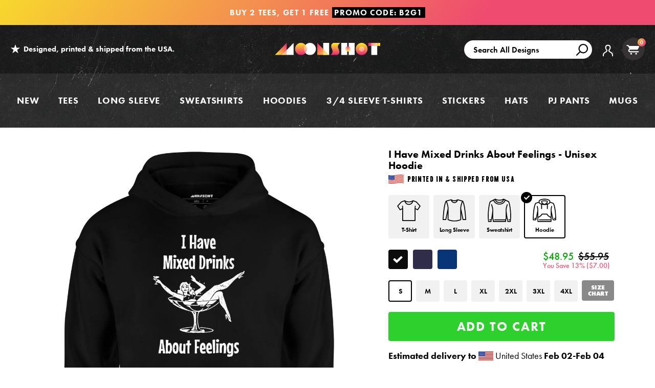

--- FILE ---
content_type: text/html; charset=utf-8
request_url: https://www.m00nshot.com/products/i-have-mixed-drinks-about-feelings-unisex-hoodie
body_size: 64945
content:
<!doctype html>
<!--[if IE 9]> <html class="ie9 no-js supports-no-cookies" lang="en"> <![endif]-->
<!--[if (gt IE 9)|!(IE)]><!--> <html class="no-js supports-no-cookies" lang="en"> <!--<![endif]-->
<head>
  <script>  
  /**
  * Author: Triangle Digital
  * Website: triangledigital.xyz
  * Email: contact@triangledigital.xyz
  * Last Update: 17 May 2024
  * Description: This script handles various eCommerce tracking events, 
  * collecting customer data, handling AJAX requests, and pushing 
  * relevant data to the dataLayer for Google Tag Manager.
  */
  
  (function() {
      // Defining the class triangle_digital_datalayer
      class triangle_digital_datalayer {
        constructor() {
          // Initializing dataLayer if not already defined
          window.dataLayer = window.dataLayer || []; 
          
          // Prefix for events name
          this.eventPrefix = 'shopifygtm_';

          // Setting value to true to get formatted product ID
          this.formattedItemId = true; 

          // Data schema for ecommerce and dynamic remarketing
          this.dataSchema = {
            ecommerce: {
                show: true
            },
            dynamicRemarketing: {
                show: false,
                business_vertical: 'retail'
            }
          }

          // Selectors for adding to wishlist
          this.addToWishListSelectors = {
            'addWishListIcon': '',
            'gridItemSelector': '',
            'productLinkSelector': 'a[href*="/products/"]'
          }

          // Selectors for quick view
          this.quickViewSelector = {
            'quickViewElement': '',
            'gridItemSelector': '',
            'productLinkSelector': 'a[href*="/products/"]'
          }

          // Selector for mini cart button
          this.miniCartButton = [
            'a[href="/cart"]', 
          ];
          this.miniCartAppersOn = 'click';

          // Selectors for begin checkout buttons/links
          this.beginCheckoutButtons = [
            'input[name="checkout"]',
            'button[name="checkout"]',
            'a[href="/checkout"]',
            '.additional-checkout-buttons',
          ];

          // Selector for direct checkout button
          this.shopifyDirectCheckoutButton = [
            '.shopify-payment-button'
          ]

          // Setting value to true if Add to Cart redirects to the cart page
          this.isAddToCartRedirect = false;
          
          // Setting value to false if cart items increment/decrement/remove refresh page 
          this.isAjaxCartIncrementDecrement = true;
          
          // Caution: Do not modify anything below this line, as it may result in it not functioning correctly.
          this.cart = {"note":null,"attributes":{},"original_total_price":0,"total_price":0,"total_discount":0,"total_weight":0.0,"item_count":0,"items":[],"requires_shipping":false,"currency":"USD","items_subtotal_price":0,"cart_level_discount_applications":[],"checkout_charge_amount":0}
          this.countryCode = "US";
          this.collectData();  
          this.storeURL = "https://www.m00nshot.com";
          localStorage.setItem('shopCountryCode', this.countryCode);
        }

        // Function to update cart by fetching the latest cart data from the server
        updateCart() {
          fetch("/cart.js")
          .then((response) => response.json())
          .then((data) => {
            this.cart = data;
          });
        }

        // Function to create a debounced function to limit the rate at which a function is executed
       debounce(delay) {         
          let timeoutId;
          return function(func) {
            const context = this;
            const args = arguments;
            
            clearTimeout(timeoutId);
            
            timeoutId = setTimeout(function() {
              func.apply(context, args);
            }, delay);
          };
        }

        // Function to collect various types of data including customer data and events
        collectData() { 
            this.customerData();
            this.ajaxRequestData();
            this.searchPageData();
            this.miniCartData();
            this.beginCheckoutData();
  
            
  
            
              this.productSinglePage();
            
  
            
            
            this.addToWishListData();
            this.quickViewData();
            this.formData();
            this.phoneClickData();
            this.emailClickData();
        }        

        // Function to collect logged in customer data and push it to the dataLayer
        customerData() {
            const currentUser = {};
            

            if (currentUser.email) {
              currentUser.hash_email = "e3b0c44298fc1c149afbf4c8996fb92427ae41e4649b934ca495991b7852b855"
            }

            if (currentUser.phone) {
              currentUser.hash_phone = "e3b0c44298fc1c149afbf4c8996fb92427ae41e4649b934ca495991b7852b855"
            }

            window.dataLayer = window.dataLayer || [];
            dataLayer.push({
              customer: currentUser
            });

            // Log the pushed customer data to the console for SHOPIFY GTM PIXEL DEBUGGERging purposes
            console.log('%c[SHOPIFY GTM PIXEL DEBUGGER] Customer Data Pushed:', 'background: #222; color: #bada55; font-size: 14px; font-weight: bold;', currentUser);
        }

        // Function to handle AJAX requests for add_to_cart, remove_from_cart, search, and update the dataLayer accordingly
        ajaxRequestData() {
          const self = this;
          
          // Handling non-ajax add to cart
          if(this.isAddToCartRedirect) {
            document.addEventListener('submit', function(event) {
              const addToCartForm = event.target.closest('form[action="/cart/add"]');
              if(addToCartForm) {
                event.preventDefault();
                
                const formData = new FormData(addToCartForm);
            
                fetch(window.Shopify.routes.root + 'cart/add.js', {
                  method: 'POST',
                  body: formData
                })
                .then(response => {
                    window.location.href = "/cart";
                })
                .catch((error) => {
                  console.error('%c[ERROR] Add to Cart Request Failed:', 'background: #ff0000; color: white; font-size: 14px; font-weight: bold;', error);
                });
              }
            });
          }
          
          // Overriding fetch function to handle AJAX events
          let originalFetch = window.fetch;
          let debounce = this.debounce(800);
          
          window.fetch = function () {
            return originalFetch.apply(this, arguments).then((response) => {
              if (response.ok) {
                let cloneResponse = response.clone();
                let requestURL = arguments[0];
                
                // Handling search event
                if(/.*\/search\/?.*\?.*q=.+/.test(requestURL) && !requestURL.includes('&requestFrom=uldt')) {   
                  const queryString = requestURL.split('?')[1];
                  const urlParams = new URLSearchParams(queryString);
                  const search_term = urlParams.get("q");

                  debounce(function() {
                    fetch(`${self.storeURL}/search/suggest.json?q=${search_term}&resources[type]=product&requestFrom=uldt`)
                      .then(res => res.json())
                      .then(function(data) {
                            const products = data.resources.results.products;
                            if(products.length) {
                              const fetchRequests = products.map(product =>
                                fetch(`${self.storeURL}/${product.url.split('?')[0]}.js`)
                                  .then(response => response.json())
                                  .catch(error => console.error('%c[ERROR] Error fetching product:', 'background: #ff0000; color: white; font-size: 14px; font-weight: bold;', error))
                              );

                              Promise.all(fetchRequests)
                                .then(products => {
                                    const items = products.map((product) => {
                                      return {
                                        product_id: product.id,
                                        product_title: product.title,
                                        variant_id: product.variants[0].id,
                                        variant_title: product.variants[0].title,
                                        vendor: product.vendor,
                                        total_discount: 0,
                                        final_price: product.price_min,
                                        product_type: product.type, 
                                        quantity: 1
                                      }
                                    });

                                    self.ecommerceDataLayer('search', {search_term, items});
                                })
                            }else {
                              self.ecommerceDataLayer('search', {search_term, items: []});
                            }
                      });
                  });
                }
                // Handling add to cart event
                else if (requestURL.includes("/cart/add")) {
                  cloneResponse.text().then((text) => {
                    let data = JSON.parse(text);

                    if(data.items && Array.isArray(data.items)) {
                      data.items.forEach(function(item) {
                         self.ecommerceDataLayer('add_to_cart', {items: [item]});
                      })
                    } else {
                      self.ecommerceDataLayer('add_to_cart', {items: [data]});
                    }
                    self.updateCart();
                  });
                }
                // Handling cart change event
                else if(requestURL.includes("/cart/change") || requestURL.includes("/cart/update")) {
                  
                   cloneResponse.text().then((text) => {
                     
                    let newCart = JSON.parse(text);
                    let newCartItems = newCart.items;
                    let oldCartItems = self.cart.items;

                    for(let i = 0; i < oldCartItems.length; i++) {
                      let item = oldCartItems[i];
                      let newItem = newCartItems.find(newItems => newItems.id === item.id);


                      if(newItem) {

                        if(newItem.quantity > item.quantity) {
                          // cart item increment
                          let quantity = (newItem.quantity - item.quantity);
                          let updatedItem = {...item, quantity}
                          self.ecommerceDataLayer('add_to_cart', {items: [updatedItem]});
                          self.updateCart(); 

                        }else if(newItem.quantity < item.quantity) {
                          // cart item decrement
                          let quantity = (item.quantity - newItem.quantity);
                          let updatedItem = {...item, quantity}
                          self.ecommerceDataLayer('remove_from_cart', {items: [updatedItem]});
                          self.updateCart(); 
                        }

                      }else {
                        self.ecommerceDataLayer('remove_from_cart', {items: [item]});
                        self.updateCart(); 
                      }
                    }
                  });
                }
              }
              return response;
            });
          }
          // End of fetch 

          // Overriding XMLHttpRequest to handle AJAX events
          var origXMLHttpRequest = XMLHttpRequest;
          XMLHttpRequest = function() {
            var requestURL;
    
            var xhr = new origXMLHttpRequest();
            var origOpen = xhr.open;
            var origSend = xhr.send;
            
            // Override the `open` function.
            xhr.open = function(method, url) {
                requestURL = url;
                return origOpen.apply(this, arguments);
            };
    
    
            xhr.send = function() {
    
                // Proceeding if the request URL matches what we're looking for.
                if (requestURL.includes("/cart/add") || requestURL.includes("/cart/change") || /.*\/search\/?.*\?.*q=.+/.test(requestURL)) {
        
                    xhr.addEventListener('load', function() {
                        if (xhr.readyState === 4) {
                            if (xhr.status >= 200 && xhr.status < 400) { 

                              if(/.*\/search\/?.*\?.*q=.+/.test(requestURL) && !requestURL.includes('&requestFrom=uldt')) {
                                const queryString = requestURL.split('?')[1];
                                const urlParams = new URLSearchParams(queryString);
                                const search_term = urlParams.get("q");

                                debounce(function() {
                                    fetch(`${self.storeURL}/search/suggest.json?q=${search_term}&resources[type]=product&requestFrom=uldt`)
                                      .then(res => res.json())
                                      .then(function(data) {
                                            const products = data.resources.results.products;
                                            if(products.length) {
                                              const fetchRequests = products.map(product =>
                                                fetch(`${self.storeURL}/${product.url.split('?')[0]}.js`)
                                                  .then(response => response.json())
                                                  .catch(error => console.error('%c[ERROR] Error fetching product:', 'background: #ff0000; color: white; font-size: 14px; font-weight: bold;', error))
                                              );
                
                                              Promise.all(fetchRequests)
                                                .then(products => {
                                                    const items = products.map((product) => {
                                                      return {
                                                        product_id: product.id,
                                                        product_title: product.title,
                                                        variant_id: product.variants[0].id,
                                                        variant_title: product.variants[0].title,
                                                        vendor: product.vendor,
                                                        total_discount: 0,
                                                        final_price: product.price_min,
                                                        product_type: product.type, 
                                                        quantity: 1
                                                      }
                                                    });
                
                                                    self.ecommerceDataLayer('search', {search_term, items});
                                                })
                                            }else {
                                              self.ecommerceDataLayer('search', {search_term, items: []});
                                            }
                                      });
                                  });

                              }

                              else if(requestURL.includes("/cart/add")) {
                                  const data = JSON.parse(xhr.responseText);

                                  if(data.items && Array.isArray(data.items)) {
                                    data.items.forEach(function(item) {
                                        self.ecommerceDataLayer('add_to_cart', {items: [item]});
                                      })
                                  } else {
                                    self.ecommerceDataLayer('add_to_cart', {items: [data]});
                                  }
                                  self.updateCart();
                                 
                               }else if(requestURL.includes("/cart/change")) {
                                 
                                  const newCart = JSON.parse(xhr.responseText);
                                  const newCartItems = newCart.items;
                                  let oldCartItems = self.cart.items;
              
                                  for(let i = 0; i < oldCartItems.length; i++) {
                                    let item = oldCartItems[i];
                                    let newItem = newCartItems.find(newItems => newItems.id === item.id);
              
              
                                    if(newItem) {
                                      if(newItem.quantity > item.quantity) {
                                        // cart item increment
                                        let quantity = (newItem.quantity - item.quantity);
                                        let updatedItem = {...item, quantity}
                                        self.ecommerceDataLayer('add_to_cart', {items: [updatedItem]});
                                        self.updateCart(); 
              
                                      }else if(newItem.quantity < item.quantity) {
                                        // cart item decrement
                                        let quantity = (item.quantity - newItem.quantity);
                                        let updatedItem = {...item, quantity}
                                        self.ecommerceDataLayer('remove_from_cart', {items: [updatedItem]});
                                        self.updateCart(); 
                                      }
                                      
              
                                    }else {
                                      self.ecommerceDataLayer('remove_from_cart', {items: [item]});
                                      self.updateCart(); 
                                    }
                                  }
                               }          
                            }
                        }
                    });
                }
    
                return origSend.apply(this, arguments);
            };
    
            return xhr;
          }; 
          // End of XMLHttpRequest
        }

        // Function for collecting data from search page and pushing to dataLayer
        searchPageData() {
          const self = this;
          let pageUrl = window.location.href;
          
          if(/.+\/search\?.*\&?q=.+/.test(pageUrl)) {   
            const queryString = pageUrl.split('?')[1];
            const urlParams = new URLSearchParams(queryString);
            const search_term = urlParams.get("q");
                
            fetch(`https://www.m00nshot.com/search/suggest.json?q=${search_term}&resources[type]=product&requestFrom=uldt`)
            .then(res => res.json())
            .then(function(data) {
                  const products = data.resources.results.products;
                  if(products.length) {
                    const fetchRequests = products.map(product =>
                      fetch(`${self.storeURL}/${product.url.split('?')[0]}.js`)
                        .then(response => response.json())
                        .catch(error => console.error('%c[ERROR] Error fetching product:', 'background: #ff0000; color: white; font-size: 14px; font-weight: bold;', error))
                    );
                    Promise.all(fetchRequests)
                    .then(products => {
                        const items = products.map((product) => {
                            return {
                            product_id: product.id,
                            product_title: product.title,
                            variant_id: product.variants[0].id,
                            variant_title: product.variants[0].title,
                            vendor: product.vendor,
                            total_discount: 0,
                            final_price: product.price_min,
                            product_type: product.type, 
                            quantity: 1
                            }
                        });

                        self.ecommerceDataLayer('search', {search_term, items});
                    });
                  }else {
                    self.ecommerceDataLayer('search', {search_term, items: []});
                  }
            });
          }
        }

        // Function to collect data from the mini cart and push to dataLayer
        miniCartData() {
          if(this.miniCartButton.length) {
            let self = this;
            if(this.miniCartAppersOn === 'hover') {
              this.miniCartAppersOn = 'mouseenter';
            }
            this.miniCartButton.forEach((selector) => {
              let miniCartButtons = document.querySelectorAll(selector);
              miniCartButtons.forEach((miniCartButton) => {
                miniCartButton.addEventListener(self.miniCartAppersOn, () => {
                  self.ecommerceDataLayer('view_cart', self.cart);
                  console.log('%c[SHOPIFY GTM PIXEL DEBUGGER] View Cart Event Pushed (Mini Cart):', 'background: #222; color: #bada55; font-size: 14px; font-weight: bold;', self.cart);
                });
              });
            });
          }
        }

        // Function to track 'begin_checkout' event and push to dataLayer
        beginCheckoutData() {
          let self = this;
          document.addEventListener('pointerdown', (event) => {
            let targetElement = event.target.closest(self.beginCheckoutButtons.join(', '));
            if(targetElement) {
              self.ecommerceDataLayer('begin_checkout', self.cart);
              console.log('%c[SHOPIFY GTM PIXEL DEBUGGER] Begin Checkout Event Pushed:', 'background: #6a1b9a; color: #fff; font-size: 14px; font-weight: bold;', self.cart);
            }
          });
        }

        // Function to track 'view_cart', 'add_to_cart', and 'remove_from_cart' events on the cart page
        viewCartPageData() {
          this.ecommerceDataLayer('view_cart', this.cart);
          console.log('%c[SHOPIFY GTM PIXEL DEBUGGER] View Cart Event Pushed (Cart Page):', 'background: #1e88e5; color: #fff; font-size: 14px; font-weight: bold;', this.cart);

          if(!this.isAjaxCartIncrementDecrement) {
            const self = this;
            document.addEventListener('pointerdown', (event) => {
              const target = event.target.closest('a[href*="/cart/change?"]');
              if(target) {
                const linkUrl = target.getAttribute('href');
                const queryString = linkUrl.split("?")[1];
                const urlParams = new URLSearchParams(queryString);
                const newQuantity = urlParams.get("quantity");
                const line = urlParams.get("line");
                const cart_id = urlParams.get("id");
                
                if(newQuantity && (line || cart_id)) {
                  let item = line ? {...self.cart.items[line - 1]} : self.cart.items.find(item => item.key === cart_id);
                  let event = 'add_to_cart';
                  if(newQuantity < item.quantity) {
                    event = 'remove_from_cart';
                  }
                  let quantity = Math.abs(newQuantity - item.quantity);
                  item['quantity'] = quantity;
                  self.ecommerceDataLayer(event, {items: [item]});
                  console.log(`%c[SHOPIFY GTM PIXEL DEBUGGER] ${event === 'add_to_cart' ? 'Add to Cart' : 'Remove from Cart'} Event Pushed:`, 'background: #f57c00; color: #fff; font-size: 14px; font-weight: bold;', item);
                }
              }
            });
          }
        }

        // Function to track 'view_item' and 'begin_checkout' events on the product single page
        productSinglePage() {
          
          const item = {
            product_id: 7673817923754,
            variant_id: 44317786898602,
            product_title: "I Have Mixed Drinks About Feelings - Unisex Hoodie",
            line_level_total_discount: 0,
            vendor: "m00nshots",
            sku: null,
            product_type: "Unisex Hoodie",
            item_list_id: 60219162701,
            item_list_name: "All Hoodies",
            
            variant_title: "Black \/ S",
            
            final_price: 4895,
            quantity: 1
          };
          
          const variants = [{"id":44317786898602,"title":"Black \/ S","option1":"Black","option2":"S","option3":null,"sku":"ISS4500_black_s_full-front_i-have-mixed-drinks-about-feelings_unisex-hoodie","requires_shipping":true,"taxable":true,"featured_image":{"id":35601132454058,"product_id":7673817923754,"position":1,"created_at":"2023-01-25T21:34:11-08:00","updated_at":"2025-10-02T21:55:26-07:00","alt":"Black - Full Front","width":1200,"height":1200,"src":"\/\/www.m00nshot.com\/cdn\/shop\/products\/i-have-mixed-drinks-about-feelings-unisex-hoodie.jpg?v=1759467326","variant_ids":[44317786898602,44317786996906,44317787029674,44317787062442,44317787095210,44317787127978,44317787193514]},"available":true,"name":"I Have Mixed Drinks About Feelings - Unisex Hoodie - Black \/ S","public_title":"Black \/ S","options":["Black","S"],"price":4895,"weight":0,"compare_at_price":5595,"inventory_quantity":36,"inventory_management":"shopify","inventory_policy":"deny","barcode":null,"featured_media":{"alt":"Black - Full Front","id":28280419123370,"position":1,"preview_image":{"aspect_ratio":1.0,"height":1200,"width":1200,"src":"\/\/www.m00nshot.com\/cdn\/shop\/products\/i-have-mixed-drinks-about-feelings-unisex-hoodie.jpg?v=1759467326"}},"requires_selling_plan":false,"selling_plan_allocations":[],"quantity_rule":{"min":1,"max":null,"increment":1}},{"id":44317786996906,"title":"Black \/ M","option1":"Black","option2":"M","option3":null,"sku":"ISS4500_black_m_full-front_i-have-mixed-drinks-about-feelings_unisex-hoodie","requires_shipping":true,"taxable":true,"featured_image":{"id":35601132454058,"product_id":7673817923754,"position":1,"created_at":"2023-01-25T21:34:11-08:00","updated_at":"2025-10-02T21:55:26-07:00","alt":"Black - Full Front","width":1200,"height":1200,"src":"\/\/www.m00nshot.com\/cdn\/shop\/products\/i-have-mixed-drinks-about-feelings-unisex-hoodie.jpg?v=1759467326","variant_ids":[44317786898602,44317786996906,44317787029674,44317787062442,44317787095210,44317787127978,44317787193514]},"available":true,"name":"I Have Mixed Drinks About Feelings - Unisex Hoodie - Black \/ M","public_title":"Black \/ M","options":["Black","M"],"price":4895,"weight":0,"compare_at_price":5595,"inventory_quantity":36,"inventory_management":"shopify","inventory_policy":"deny","barcode":null,"featured_media":{"alt":"Black - Full Front","id":28280419123370,"position":1,"preview_image":{"aspect_ratio":1.0,"height":1200,"width":1200,"src":"\/\/www.m00nshot.com\/cdn\/shop\/products\/i-have-mixed-drinks-about-feelings-unisex-hoodie.jpg?v=1759467326"}},"requires_selling_plan":false,"selling_plan_allocations":[],"quantity_rule":{"min":1,"max":null,"increment":1}},{"id":44317787029674,"title":"Black \/ L","option1":"Black","option2":"L","option3":null,"sku":"ISS4500_black_l_full-front_i-have-mixed-drinks-about-feelings_unisex-hoodie","requires_shipping":true,"taxable":true,"featured_image":{"id":35601132454058,"product_id":7673817923754,"position":1,"created_at":"2023-01-25T21:34:11-08:00","updated_at":"2025-10-02T21:55:26-07:00","alt":"Black - Full Front","width":1200,"height":1200,"src":"\/\/www.m00nshot.com\/cdn\/shop\/products\/i-have-mixed-drinks-about-feelings-unisex-hoodie.jpg?v=1759467326","variant_ids":[44317786898602,44317786996906,44317787029674,44317787062442,44317787095210,44317787127978,44317787193514]},"available":true,"name":"I Have Mixed Drinks About Feelings - Unisex Hoodie - Black \/ L","public_title":"Black \/ L","options":["Black","L"],"price":4895,"weight":0,"compare_at_price":5595,"inventory_quantity":36,"inventory_management":"shopify","inventory_policy":"deny","barcode":null,"featured_media":{"alt":"Black - Full Front","id":28280419123370,"position":1,"preview_image":{"aspect_ratio":1.0,"height":1200,"width":1200,"src":"\/\/www.m00nshot.com\/cdn\/shop\/products\/i-have-mixed-drinks-about-feelings-unisex-hoodie.jpg?v=1759467326"}},"requires_selling_plan":false,"selling_plan_allocations":[],"quantity_rule":{"min":1,"max":null,"increment":1}},{"id":44317787062442,"title":"Black \/ XL","option1":"Black","option2":"XL","option3":null,"sku":"ISS4500_black_xl_full-front_i-have-mixed-drinks-about-feelings_unisex-hoodie","requires_shipping":true,"taxable":true,"featured_image":{"id":35601132454058,"product_id":7673817923754,"position":1,"created_at":"2023-01-25T21:34:11-08:00","updated_at":"2025-10-02T21:55:26-07:00","alt":"Black - Full Front","width":1200,"height":1200,"src":"\/\/www.m00nshot.com\/cdn\/shop\/products\/i-have-mixed-drinks-about-feelings-unisex-hoodie.jpg?v=1759467326","variant_ids":[44317786898602,44317786996906,44317787029674,44317787062442,44317787095210,44317787127978,44317787193514]},"available":true,"name":"I Have Mixed Drinks About Feelings - Unisex Hoodie - Black \/ XL","public_title":"Black \/ XL","options":["Black","XL"],"price":4895,"weight":0,"compare_at_price":5595,"inventory_quantity":36,"inventory_management":"shopify","inventory_policy":"deny","barcode":null,"featured_media":{"alt":"Black - Full Front","id":28280419123370,"position":1,"preview_image":{"aspect_ratio":1.0,"height":1200,"width":1200,"src":"\/\/www.m00nshot.com\/cdn\/shop\/products\/i-have-mixed-drinks-about-feelings-unisex-hoodie.jpg?v=1759467326"}},"requires_selling_plan":false,"selling_plan_allocations":[],"quantity_rule":{"min":1,"max":null,"increment":1}},{"id":44317787095210,"title":"Black \/ 2XL","option1":"Black","option2":"2XL","option3":null,"sku":"ISS4500_black_2xl_full-front_i-have-mixed-drinks-about-feelings_unisex-hoodie","requires_shipping":true,"taxable":true,"featured_image":{"id":35601132454058,"product_id":7673817923754,"position":1,"created_at":"2023-01-25T21:34:11-08:00","updated_at":"2025-10-02T21:55:26-07:00","alt":"Black - Full Front","width":1200,"height":1200,"src":"\/\/www.m00nshot.com\/cdn\/shop\/products\/i-have-mixed-drinks-about-feelings-unisex-hoodie.jpg?v=1759467326","variant_ids":[44317786898602,44317786996906,44317787029674,44317787062442,44317787095210,44317787127978,44317787193514]},"available":true,"name":"I Have Mixed Drinks About Feelings - Unisex Hoodie - Black \/ 2XL","public_title":"Black \/ 2XL","options":["Black","2XL"],"price":4995,"weight":0,"compare_at_price":5895,"inventory_quantity":36,"inventory_management":"shopify","inventory_policy":"deny","barcode":null,"featured_media":{"alt":"Black - Full Front","id":28280419123370,"position":1,"preview_image":{"aspect_ratio":1.0,"height":1200,"width":1200,"src":"\/\/www.m00nshot.com\/cdn\/shop\/products\/i-have-mixed-drinks-about-feelings-unisex-hoodie.jpg?v=1759467326"}},"requires_selling_plan":false,"selling_plan_allocations":[],"quantity_rule":{"min":1,"max":null,"increment":1}},{"id":44317787127978,"title":"Black \/ 3XL","option1":"Black","option2":"3XL","option3":null,"sku":"ISS4500_black_3xl_full-front_i-have-mixed-drinks-about-feelings_unisex-hoodie","requires_shipping":true,"taxable":true,"featured_image":{"id":35601132454058,"product_id":7673817923754,"position":1,"created_at":"2023-01-25T21:34:11-08:00","updated_at":"2025-10-02T21:55:26-07:00","alt":"Black - Full Front","width":1200,"height":1200,"src":"\/\/www.m00nshot.com\/cdn\/shop\/products\/i-have-mixed-drinks-about-feelings-unisex-hoodie.jpg?v=1759467326","variant_ids":[44317786898602,44317786996906,44317787029674,44317787062442,44317787095210,44317787127978,44317787193514]},"available":true,"name":"I Have Mixed Drinks About Feelings - Unisex Hoodie - Black \/ 3XL","public_title":"Black \/ 3XL","options":["Black","3XL"],"price":5095,"weight":0,"compare_at_price":5995,"inventory_quantity":36,"inventory_management":"shopify","inventory_policy":"deny","barcode":null,"featured_media":{"alt":"Black - Full Front","id":28280419123370,"position":1,"preview_image":{"aspect_ratio":1.0,"height":1200,"width":1200,"src":"\/\/www.m00nshot.com\/cdn\/shop\/products\/i-have-mixed-drinks-about-feelings-unisex-hoodie.jpg?v=1759467326"}},"requires_selling_plan":false,"selling_plan_allocations":[],"quantity_rule":{"min":1,"max":null,"increment":1}},{"id":44317787193514,"title":"Black \/ 4XL","option1":"Black","option2":"4XL","option3":null,"sku":"ISS4500_black_4xl_full-front_i-have-mixed-drinks-about-feelings_unisex-hoodie","requires_shipping":true,"taxable":true,"featured_image":{"id":35601132454058,"product_id":7673817923754,"position":1,"created_at":"2023-01-25T21:34:11-08:00","updated_at":"2025-10-02T21:55:26-07:00","alt":"Black - Full Front","width":1200,"height":1200,"src":"\/\/www.m00nshot.com\/cdn\/shop\/products\/i-have-mixed-drinks-about-feelings-unisex-hoodie.jpg?v=1759467326","variant_ids":[44317786898602,44317786996906,44317787029674,44317787062442,44317787095210,44317787127978,44317787193514]},"available":true,"name":"I Have Mixed Drinks About Feelings - Unisex Hoodie - Black \/ 4XL","public_title":"Black \/ 4XL","options":["Black","4XL"],"price":5095,"weight":0,"compare_at_price":6095,"inventory_quantity":36,"inventory_management":"shopify","inventory_policy":"deny","barcode":null,"featured_media":{"alt":"Black - Full Front","id":28280419123370,"position":1,"preview_image":{"aspect_ratio":1.0,"height":1200,"width":1200,"src":"\/\/www.m00nshot.com\/cdn\/shop\/products\/i-have-mixed-drinks-about-feelings-unisex-hoodie.jpg?v=1759467326"}},"requires_selling_plan":false,"selling_plan_allocations":[],"quantity_rule":{"min":1,"max":null,"increment":1}},{"id":44317787226282,"title":"Navy \/ S","option1":"Navy","option2":"S","option3":null,"sku":"ISS4500_classic-navy_s_full-front_i-have-mixed-drinks-about-feelings_unisex-hoodie","requires_shipping":true,"taxable":true,"featured_image":{"id":35601132486826,"product_id":7673817923754,"position":2,"created_at":"2023-01-25T21:34:12-08:00","updated_at":"2023-01-25T21:34:12-08:00","alt":"Classic Navy - Full Front","width":1200,"height":1200,"src":"\/\/www.m00nshot.com\/cdn\/shop\/products\/i-have-mixed-drinks-about-feelings-unisex-hoodie_6393b43b-7526-4181-82e0-c857004ef58e.jpg?v=1674711252","variant_ids":[44317787226282,44317787259050,44317787291818,44317787750570,44317787783338,44317787816106,44317787848874]},"available":true,"name":"I Have Mixed Drinks About Feelings - Unisex Hoodie - Navy \/ S","public_title":"Navy \/ S","options":["Navy","S"],"price":4895,"weight":0,"compare_at_price":5595,"inventory_quantity":36,"inventory_management":"shopify","inventory_policy":"deny","barcode":null,"featured_media":{"alt":"Classic Navy - Full Front","id":28280419156138,"position":2,"preview_image":{"aspect_ratio":1.0,"height":1200,"width":1200,"src":"\/\/www.m00nshot.com\/cdn\/shop\/products\/i-have-mixed-drinks-about-feelings-unisex-hoodie_6393b43b-7526-4181-82e0-c857004ef58e.jpg?v=1674711252"}},"requires_selling_plan":false,"selling_plan_allocations":[],"quantity_rule":{"min":1,"max":null,"increment":1}},{"id":44317787259050,"title":"Navy \/ M","option1":"Navy","option2":"M","option3":null,"sku":"ISS4500_classic-navy_m_full-front_i-have-mixed-drinks-about-feelings_unisex-hoodie","requires_shipping":true,"taxable":true,"featured_image":{"id":35601132486826,"product_id":7673817923754,"position":2,"created_at":"2023-01-25T21:34:12-08:00","updated_at":"2023-01-25T21:34:12-08:00","alt":"Classic Navy - Full Front","width":1200,"height":1200,"src":"\/\/www.m00nshot.com\/cdn\/shop\/products\/i-have-mixed-drinks-about-feelings-unisex-hoodie_6393b43b-7526-4181-82e0-c857004ef58e.jpg?v=1674711252","variant_ids":[44317787226282,44317787259050,44317787291818,44317787750570,44317787783338,44317787816106,44317787848874]},"available":true,"name":"I Have Mixed Drinks About Feelings - Unisex Hoodie - Navy \/ M","public_title":"Navy \/ M","options":["Navy","M"],"price":4895,"weight":0,"compare_at_price":5595,"inventory_quantity":36,"inventory_management":"shopify","inventory_policy":"deny","barcode":null,"featured_media":{"alt":"Classic Navy - Full Front","id":28280419156138,"position":2,"preview_image":{"aspect_ratio":1.0,"height":1200,"width":1200,"src":"\/\/www.m00nshot.com\/cdn\/shop\/products\/i-have-mixed-drinks-about-feelings-unisex-hoodie_6393b43b-7526-4181-82e0-c857004ef58e.jpg?v=1674711252"}},"requires_selling_plan":false,"selling_plan_allocations":[],"quantity_rule":{"min":1,"max":null,"increment":1}},{"id":44317787291818,"title":"Navy \/ L","option1":"Navy","option2":"L","option3":null,"sku":"ISS4500_classic-navy_l_full-front_i-have-mixed-drinks-about-feelings_unisex-hoodie","requires_shipping":true,"taxable":true,"featured_image":{"id":35601132486826,"product_id":7673817923754,"position":2,"created_at":"2023-01-25T21:34:12-08:00","updated_at":"2023-01-25T21:34:12-08:00","alt":"Classic Navy - Full Front","width":1200,"height":1200,"src":"\/\/www.m00nshot.com\/cdn\/shop\/products\/i-have-mixed-drinks-about-feelings-unisex-hoodie_6393b43b-7526-4181-82e0-c857004ef58e.jpg?v=1674711252","variant_ids":[44317787226282,44317787259050,44317787291818,44317787750570,44317787783338,44317787816106,44317787848874]},"available":true,"name":"I Have Mixed Drinks About Feelings - Unisex Hoodie - Navy \/ L","public_title":"Navy \/ L","options":["Navy","L"],"price":4895,"weight":0,"compare_at_price":5595,"inventory_quantity":36,"inventory_management":"shopify","inventory_policy":"deny","barcode":null,"featured_media":{"alt":"Classic Navy - Full Front","id":28280419156138,"position":2,"preview_image":{"aspect_ratio":1.0,"height":1200,"width":1200,"src":"\/\/www.m00nshot.com\/cdn\/shop\/products\/i-have-mixed-drinks-about-feelings-unisex-hoodie_6393b43b-7526-4181-82e0-c857004ef58e.jpg?v=1674711252"}},"requires_selling_plan":false,"selling_plan_allocations":[],"quantity_rule":{"min":1,"max":null,"increment":1}},{"id":44317787750570,"title":"Navy \/ XL","option1":"Navy","option2":"XL","option3":null,"sku":"ISS4500_classic-navy_xl_full-front_i-have-mixed-drinks-about-feelings_unisex-hoodie","requires_shipping":true,"taxable":true,"featured_image":{"id":35601132486826,"product_id":7673817923754,"position":2,"created_at":"2023-01-25T21:34:12-08:00","updated_at":"2023-01-25T21:34:12-08:00","alt":"Classic Navy - Full Front","width":1200,"height":1200,"src":"\/\/www.m00nshot.com\/cdn\/shop\/products\/i-have-mixed-drinks-about-feelings-unisex-hoodie_6393b43b-7526-4181-82e0-c857004ef58e.jpg?v=1674711252","variant_ids":[44317787226282,44317787259050,44317787291818,44317787750570,44317787783338,44317787816106,44317787848874]},"available":true,"name":"I Have Mixed Drinks About Feelings - Unisex Hoodie - Navy \/ XL","public_title":"Navy \/ XL","options":["Navy","XL"],"price":4895,"weight":0,"compare_at_price":5595,"inventory_quantity":36,"inventory_management":"shopify","inventory_policy":"deny","barcode":null,"featured_media":{"alt":"Classic Navy - Full Front","id":28280419156138,"position":2,"preview_image":{"aspect_ratio":1.0,"height":1200,"width":1200,"src":"\/\/www.m00nshot.com\/cdn\/shop\/products\/i-have-mixed-drinks-about-feelings-unisex-hoodie_6393b43b-7526-4181-82e0-c857004ef58e.jpg?v=1674711252"}},"requires_selling_plan":false,"selling_plan_allocations":[],"quantity_rule":{"min":1,"max":null,"increment":1}},{"id":44317787783338,"title":"Navy \/ 2XL","option1":"Navy","option2":"2XL","option3":null,"sku":"ISS4500_classic-navy_2xl_full-front_i-have-mixed-drinks-about-feelings_unisex-hoodie","requires_shipping":true,"taxable":true,"featured_image":{"id":35601132486826,"product_id":7673817923754,"position":2,"created_at":"2023-01-25T21:34:12-08:00","updated_at":"2023-01-25T21:34:12-08:00","alt":"Classic Navy - Full Front","width":1200,"height":1200,"src":"\/\/www.m00nshot.com\/cdn\/shop\/products\/i-have-mixed-drinks-about-feelings-unisex-hoodie_6393b43b-7526-4181-82e0-c857004ef58e.jpg?v=1674711252","variant_ids":[44317787226282,44317787259050,44317787291818,44317787750570,44317787783338,44317787816106,44317787848874]},"available":true,"name":"I Have Mixed Drinks About Feelings - Unisex Hoodie - Navy \/ 2XL","public_title":"Navy \/ 2XL","options":["Navy","2XL"],"price":4995,"weight":0,"compare_at_price":5895,"inventory_quantity":36,"inventory_management":"shopify","inventory_policy":"deny","barcode":null,"featured_media":{"alt":"Classic Navy - Full Front","id":28280419156138,"position":2,"preview_image":{"aspect_ratio":1.0,"height":1200,"width":1200,"src":"\/\/www.m00nshot.com\/cdn\/shop\/products\/i-have-mixed-drinks-about-feelings-unisex-hoodie_6393b43b-7526-4181-82e0-c857004ef58e.jpg?v=1674711252"}},"requires_selling_plan":false,"selling_plan_allocations":[],"quantity_rule":{"min":1,"max":null,"increment":1}},{"id":44317787816106,"title":"Navy \/ 3XL","option1":"Navy","option2":"3XL","option3":null,"sku":"ISS4500_classic-navy_3xl_full-front_i-have-mixed-drinks-about-feelings_unisex-hoodie","requires_shipping":true,"taxable":true,"featured_image":{"id":35601132486826,"product_id":7673817923754,"position":2,"created_at":"2023-01-25T21:34:12-08:00","updated_at":"2023-01-25T21:34:12-08:00","alt":"Classic Navy - Full Front","width":1200,"height":1200,"src":"\/\/www.m00nshot.com\/cdn\/shop\/products\/i-have-mixed-drinks-about-feelings-unisex-hoodie_6393b43b-7526-4181-82e0-c857004ef58e.jpg?v=1674711252","variant_ids":[44317787226282,44317787259050,44317787291818,44317787750570,44317787783338,44317787816106,44317787848874]},"available":true,"name":"I Have Mixed Drinks About Feelings - Unisex Hoodie - Navy \/ 3XL","public_title":"Navy \/ 3XL","options":["Navy","3XL"],"price":5095,"weight":0,"compare_at_price":5995,"inventory_quantity":36,"inventory_management":"shopify","inventory_policy":"deny","barcode":null,"featured_media":{"alt":"Classic Navy - Full Front","id":28280419156138,"position":2,"preview_image":{"aspect_ratio":1.0,"height":1200,"width":1200,"src":"\/\/www.m00nshot.com\/cdn\/shop\/products\/i-have-mixed-drinks-about-feelings-unisex-hoodie_6393b43b-7526-4181-82e0-c857004ef58e.jpg?v=1674711252"}},"requires_selling_plan":false,"selling_plan_allocations":[],"quantity_rule":{"min":1,"max":null,"increment":1}},{"id":44317787848874,"title":"Navy \/ 4XL","option1":"Navy","option2":"4XL","option3":null,"sku":"ISS4500_classic-navy_4xl_full-front_i-have-mixed-drinks-about-feelings_unisex-hoodie","requires_shipping":true,"taxable":true,"featured_image":{"id":35601132486826,"product_id":7673817923754,"position":2,"created_at":"2023-01-25T21:34:12-08:00","updated_at":"2023-01-25T21:34:12-08:00","alt":"Classic Navy - Full Front","width":1200,"height":1200,"src":"\/\/www.m00nshot.com\/cdn\/shop\/products\/i-have-mixed-drinks-about-feelings-unisex-hoodie_6393b43b-7526-4181-82e0-c857004ef58e.jpg?v=1674711252","variant_ids":[44317787226282,44317787259050,44317787291818,44317787750570,44317787783338,44317787816106,44317787848874]},"available":true,"name":"I Have Mixed Drinks About Feelings - Unisex Hoodie - Navy \/ 4XL","public_title":"Navy \/ 4XL","options":["Navy","4XL"],"price":5095,"weight":0,"compare_at_price":6095,"inventory_quantity":36,"inventory_management":"shopify","inventory_policy":"deny","barcode":null,"featured_media":{"alt":"Classic Navy - Full Front","id":28280419156138,"position":2,"preview_image":{"aspect_ratio":1.0,"height":1200,"width":1200,"src":"\/\/www.m00nshot.com\/cdn\/shop\/products\/i-have-mixed-drinks-about-feelings-unisex-hoodie_6393b43b-7526-4181-82e0-c857004ef58e.jpg?v=1674711252"}},"requires_selling_plan":false,"selling_plan_allocations":[],"quantity_rule":{"min":1,"max":null,"increment":1}},{"id":44317787881642,"title":"Royal \/ S","option1":"Royal","option2":"S","option3":null,"sku":"ISS4500_royal_s_full-front_i-have-mixed-drinks-about-feelings_unisex-hoodie","requires_shipping":true,"taxable":true,"featured_image":{"id":35601132519594,"product_id":7673817923754,"position":3,"created_at":"2023-01-25T21:34:12-08:00","updated_at":"2023-01-25T21:34:12-08:00","alt":"Royal - Full Front","width":1200,"height":1200,"src":"\/\/www.m00nshot.com\/cdn\/shop\/products\/i-have-mixed-drinks-about-feelings-unisex-hoodie_3f50225d-24ef-4981-9693-43a310f45045.jpg?v=1674711252","variant_ids":[44317787881642,44317787914410,44317787947178,44317787979946,44317788012714,44317788045482,44317788078250]},"available":true,"name":"I Have Mixed Drinks About Feelings - Unisex Hoodie - Royal \/ S","public_title":"Royal \/ S","options":["Royal","S"],"price":4895,"weight":0,"compare_at_price":5595,"inventory_quantity":36,"inventory_management":"shopify","inventory_policy":"deny","barcode":null,"featured_media":{"alt":"Royal - Full Front","id":28280419188906,"position":3,"preview_image":{"aspect_ratio":1.0,"height":1200,"width":1200,"src":"\/\/www.m00nshot.com\/cdn\/shop\/products\/i-have-mixed-drinks-about-feelings-unisex-hoodie_3f50225d-24ef-4981-9693-43a310f45045.jpg?v=1674711252"}},"requires_selling_plan":false,"selling_plan_allocations":[],"quantity_rule":{"min":1,"max":null,"increment":1}},{"id":44317787914410,"title":"Royal \/ M","option1":"Royal","option2":"M","option3":null,"sku":"ISS4500_royal_m_full-front_i-have-mixed-drinks-about-feelings_unisex-hoodie","requires_shipping":true,"taxable":true,"featured_image":{"id":35601132519594,"product_id":7673817923754,"position":3,"created_at":"2023-01-25T21:34:12-08:00","updated_at":"2023-01-25T21:34:12-08:00","alt":"Royal - Full Front","width":1200,"height":1200,"src":"\/\/www.m00nshot.com\/cdn\/shop\/products\/i-have-mixed-drinks-about-feelings-unisex-hoodie_3f50225d-24ef-4981-9693-43a310f45045.jpg?v=1674711252","variant_ids":[44317787881642,44317787914410,44317787947178,44317787979946,44317788012714,44317788045482,44317788078250]},"available":true,"name":"I Have Mixed Drinks About Feelings - Unisex Hoodie - Royal \/ M","public_title":"Royal \/ M","options":["Royal","M"],"price":4895,"weight":0,"compare_at_price":5595,"inventory_quantity":36,"inventory_management":"shopify","inventory_policy":"deny","barcode":null,"featured_media":{"alt":"Royal - Full Front","id":28280419188906,"position":3,"preview_image":{"aspect_ratio":1.0,"height":1200,"width":1200,"src":"\/\/www.m00nshot.com\/cdn\/shop\/products\/i-have-mixed-drinks-about-feelings-unisex-hoodie_3f50225d-24ef-4981-9693-43a310f45045.jpg?v=1674711252"}},"requires_selling_plan":false,"selling_plan_allocations":[],"quantity_rule":{"min":1,"max":null,"increment":1}},{"id":44317787947178,"title":"Royal \/ L","option1":"Royal","option2":"L","option3":null,"sku":"ISS4500_royal_l_full-front_i-have-mixed-drinks-about-feelings_unisex-hoodie","requires_shipping":true,"taxable":true,"featured_image":{"id":35601132519594,"product_id":7673817923754,"position":3,"created_at":"2023-01-25T21:34:12-08:00","updated_at":"2023-01-25T21:34:12-08:00","alt":"Royal - Full Front","width":1200,"height":1200,"src":"\/\/www.m00nshot.com\/cdn\/shop\/products\/i-have-mixed-drinks-about-feelings-unisex-hoodie_3f50225d-24ef-4981-9693-43a310f45045.jpg?v=1674711252","variant_ids":[44317787881642,44317787914410,44317787947178,44317787979946,44317788012714,44317788045482,44317788078250]},"available":true,"name":"I Have Mixed Drinks About Feelings - Unisex Hoodie - Royal \/ L","public_title":"Royal \/ L","options":["Royal","L"],"price":4895,"weight":0,"compare_at_price":5595,"inventory_quantity":36,"inventory_management":"shopify","inventory_policy":"deny","barcode":null,"featured_media":{"alt":"Royal - Full Front","id":28280419188906,"position":3,"preview_image":{"aspect_ratio":1.0,"height":1200,"width":1200,"src":"\/\/www.m00nshot.com\/cdn\/shop\/products\/i-have-mixed-drinks-about-feelings-unisex-hoodie_3f50225d-24ef-4981-9693-43a310f45045.jpg?v=1674711252"}},"requires_selling_plan":false,"selling_plan_allocations":[],"quantity_rule":{"min":1,"max":null,"increment":1}},{"id":44317787979946,"title":"Royal \/ XL","option1":"Royal","option2":"XL","option3":null,"sku":"ISS4500_royal_xl_full-front_i-have-mixed-drinks-about-feelings_unisex-hoodie","requires_shipping":true,"taxable":true,"featured_image":{"id":35601132519594,"product_id":7673817923754,"position":3,"created_at":"2023-01-25T21:34:12-08:00","updated_at":"2023-01-25T21:34:12-08:00","alt":"Royal - Full Front","width":1200,"height":1200,"src":"\/\/www.m00nshot.com\/cdn\/shop\/products\/i-have-mixed-drinks-about-feelings-unisex-hoodie_3f50225d-24ef-4981-9693-43a310f45045.jpg?v=1674711252","variant_ids":[44317787881642,44317787914410,44317787947178,44317787979946,44317788012714,44317788045482,44317788078250]},"available":true,"name":"I Have Mixed Drinks About Feelings - Unisex Hoodie - Royal \/ XL","public_title":"Royal \/ XL","options":["Royal","XL"],"price":4895,"weight":0,"compare_at_price":5595,"inventory_quantity":36,"inventory_management":"shopify","inventory_policy":"deny","barcode":null,"featured_media":{"alt":"Royal - Full Front","id":28280419188906,"position":3,"preview_image":{"aspect_ratio":1.0,"height":1200,"width":1200,"src":"\/\/www.m00nshot.com\/cdn\/shop\/products\/i-have-mixed-drinks-about-feelings-unisex-hoodie_3f50225d-24ef-4981-9693-43a310f45045.jpg?v=1674711252"}},"requires_selling_plan":false,"selling_plan_allocations":[],"quantity_rule":{"min":1,"max":null,"increment":1}},{"id":44317788012714,"title":"Royal \/ 2XL","option1":"Royal","option2":"2XL","option3":null,"sku":"ISS4500_royal_2xl_full-front_i-have-mixed-drinks-about-feelings_unisex-hoodie","requires_shipping":true,"taxable":true,"featured_image":{"id":35601132519594,"product_id":7673817923754,"position":3,"created_at":"2023-01-25T21:34:12-08:00","updated_at":"2023-01-25T21:34:12-08:00","alt":"Royal - Full Front","width":1200,"height":1200,"src":"\/\/www.m00nshot.com\/cdn\/shop\/products\/i-have-mixed-drinks-about-feelings-unisex-hoodie_3f50225d-24ef-4981-9693-43a310f45045.jpg?v=1674711252","variant_ids":[44317787881642,44317787914410,44317787947178,44317787979946,44317788012714,44317788045482,44317788078250]},"available":true,"name":"I Have Mixed Drinks About Feelings - Unisex Hoodie - Royal \/ 2XL","public_title":"Royal \/ 2XL","options":["Royal","2XL"],"price":4995,"weight":0,"compare_at_price":5895,"inventory_quantity":36,"inventory_management":"shopify","inventory_policy":"deny","barcode":null,"featured_media":{"alt":"Royal - Full Front","id":28280419188906,"position":3,"preview_image":{"aspect_ratio":1.0,"height":1200,"width":1200,"src":"\/\/www.m00nshot.com\/cdn\/shop\/products\/i-have-mixed-drinks-about-feelings-unisex-hoodie_3f50225d-24ef-4981-9693-43a310f45045.jpg?v=1674711252"}},"requires_selling_plan":false,"selling_plan_allocations":[],"quantity_rule":{"min":1,"max":null,"increment":1}},{"id":44317788045482,"title":"Royal \/ 3XL","option1":"Royal","option2":"3XL","option3":null,"sku":"ISS4500_royal_3xl_full-front_i-have-mixed-drinks-about-feelings_unisex-hoodie","requires_shipping":true,"taxable":true,"featured_image":{"id":35601132519594,"product_id":7673817923754,"position":3,"created_at":"2023-01-25T21:34:12-08:00","updated_at":"2023-01-25T21:34:12-08:00","alt":"Royal - Full Front","width":1200,"height":1200,"src":"\/\/www.m00nshot.com\/cdn\/shop\/products\/i-have-mixed-drinks-about-feelings-unisex-hoodie_3f50225d-24ef-4981-9693-43a310f45045.jpg?v=1674711252","variant_ids":[44317787881642,44317787914410,44317787947178,44317787979946,44317788012714,44317788045482,44317788078250]},"available":true,"name":"I Have Mixed Drinks About Feelings - Unisex Hoodie - Royal \/ 3XL","public_title":"Royal \/ 3XL","options":["Royal","3XL"],"price":5095,"weight":0,"compare_at_price":5995,"inventory_quantity":36,"inventory_management":"shopify","inventory_policy":"deny","barcode":null,"featured_media":{"alt":"Royal - Full Front","id":28280419188906,"position":3,"preview_image":{"aspect_ratio":1.0,"height":1200,"width":1200,"src":"\/\/www.m00nshot.com\/cdn\/shop\/products\/i-have-mixed-drinks-about-feelings-unisex-hoodie_3f50225d-24ef-4981-9693-43a310f45045.jpg?v=1674711252"}},"requires_selling_plan":false,"selling_plan_allocations":[],"quantity_rule":{"min":1,"max":null,"increment":1}},{"id":44317788078250,"title":"Royal \/ 4XL","option1":"Royal","option2":"4XL","option3":null,"sku":"ISS4500_royal_4xl_full-front_i-have-mixed-drinks-about-feelings_unisex-hoodie","requires_shipping":true,"taxable":true,"featured_image":{"id":35601132519594,"product_id":7673817923754,"position":3,"created_at":"2023-01-25T21:34:12-08:00","updated_at":"2023-01-25T21:34:12-08:00","alt":"Royal - Full Front","width":1200,"height":1200,"src":"\/\/www.m00nshot.com\/cdn\/shop\/products\/i-have-mixed-drinks-about-feelings-unisex-hoodie_3f50225d-24ef-4981-9693-43a310f45045.jpg?v=1674711252","variant_ids":[44317787881642,44317787914410,44317787947178,44317787979946,44317788012714,44317788045482,44317788078250]},"available":false,"name":"I Have Mixed Drinks About Feelings - Unisex Hoodie - Royal \/ 4XL","public_title":"Royal \/ 4XL","options":["Royal","4XL"],"price":5095,"weight":0,"compare_at_price":6095,"inventory_quantity":0,"inventory_management":"shopify","inventory_policy":"deny","barcode":null,"featured_media":{"alt":"Royal - Full Front","id":28280419188906,"position":3,"preview_image":{"aspect_ratio":1.0,"height":1200,"width":1200,"src":"\/\/www.m00nshot.com\/cdn\/shop\/products\/i-have-mixed-drinks-about-feelings-unisex-hoodie_3f50225d-24ef-4981-9693-43a310f45045.jpg?v=1674711252"}},"requires_selling_plan":false,"selling_plan_allocations":[],"quantity_rule":{"min":1,"max":null,"increment":1}}]
          this.ecommerceDataLayer('view_item', {items: [item]});
          console.log('%c[SHOPIFY GTM PIXEL DEBUGGER] View Item Event Pushed:', 'background: #00c853; color: #fff; font-size: 14px; font-weight: bold;', item);

          if(this.shopifyDirectCheckoutButton.length) {
            let self = this;
            document.addEventListener('pointerdown', (event) => {  
              let target = event.target;
              let checkoutButton = event.target.closest(this.shopifyDirectCheckoutButton.join(', '));
              if(checkoutButton && (variants || self.quickViewVariants)) {
                let checkoutForm = checkoutButton.closest('form[action*="/cart/add"]');
                if(checkoutForm) {
                  let variant_id = null;
                  let varientInput = checkoutForm.querySelector('input[name="id"]');
                  let varientIdFromURL = new URLSearchParams(window.location.search).get('variant');
                  let firstVarientId = item.variant_id;

                  if(varientInput) {
                    variant_id = parseInt(varientInput.value);
                  } else if(varientIdFromURL) {
                    variant_id = varientIdFromURL;
                  } else if(firstVarientId) {
                    variant_id = firstVarientId;
                  }

                  if(variant_id) {
                    variant_id = parseInt(variant_id);
                    let quantity = 1;
                    let quantitySelector = checkoutForm.getAttribute('id');
                    if(quantitySelector) {
                      let quentityInput = document.querySelector('input[name="quantity"][form="'+quantitySelector+'"]');
                      if(quentityInput) {
                        quantity = +quentityInput.value;
                      }
                    }
                    if(variant_id) {
                      let variant = variants.find(item => item.id === +variant_id);
                      if(variant && item) {
                        item['variant_id'] = variant_id;
                        item['variant_title'] = variant.title;
                        item['final_price'] = variant.price;
                        item['quantity'] = quantity;
                        self.ecommerceDataLayer('add_to_cart', {items: [item]});
                        self.ecommerceDataLayer('begin_checkout', {items: [item]});
                        console.log('%c[SHOPIFY GTM PIXEL DEBUGGER] Add to Cart Event Pushed:', 'background: #f57c00; color: #fff; font-size: 14px; font-weight: bold;', item);
                        console.log('%c[SHOPIFY GTM PIXEL DEBUGGER] Begin Checkout Event Pushed:', 'background: #6a1b9a; color: #fff; font-size: 14px; font-weight: bold;', item);
                      } else if(self.quickViewedItem) {                                  
                        let variant = self.quickViewVariants.find(item => item.id === +variant_id);
                        if(variant) {
                          self.quickViewedItem['variant_id'] = variant_id;
                          self.quickViewedItem['variant_title'] = variant.title;
                          self.quickViewedItem['final_price'] = parseFloat(variant.price) * 100;
                          self.quickViewedItem['quantity'] = quantity;
                          self.ecommerceDataLayer('add_to_cart', {items: [self.quickViewedItem]});
                          self.ecommerceDataLayer('begin_checkout', {items: [self.quickViewedItem]});
                          console.log('%c[SHOPIFY GTM PIXEL DEBUGGER] Add to Cart Event Pushed:', 'background: #f57c00; color: #fff; font-size: 14px; font-weight: bold;', self.quickViewedItem);
                          console.log('%c[SHOPIFY GTM PIXEL DEBUGGER] Begin Checkout Event Pushed:', 'background: #6a1b9a; color: #fff; font-size: 14px; font-weight: bold;', self.quickViewedItem);
                        }
                      }
                    }
                  }
                }
              }
            });
          }
          
        }

        // Function to track 'view_item_list' event on collections pages
        collectionsPageData() {
          var ecommerce = {
            'items': [
              
            ]
          };

          ecommerce['item_list_id'] = null
          ecommerce['item_list_name'] = null

          this.ecommerceDataLayer('view_item_list', ecommerce);
          console.log('%c[SHOPIFY GTM PIXEL DEBUGGER] View Item List Event Pushed:', 'background: #0097a7; color: #fff; font-size: 14px; font-weight: bold;', ecommerce);
        }

        // Function to track 'add_to_wishlist' event when a product is added to wishlist
        addToWishListData() {
          if(this.addToWishListSelectors && this.addToWishListSelectors.addWishListIcon) {
            const self = this;
            document.addEventListener('pointerdown', (event) => {
              let target = event.target;
              if(target.closest(self.addToWishListSelectors.addWishListIcon)) {
                let pageULR = window.location.href.replace(/\?.+/, '');
                let requestURL = undefined;
                if(/\/products\/[^/]+$/.test(pageULR)) {
                  requestURL = pageULR;
                } else if(self.addToWishListSelectors.gridItemSelector && self.addToWishListSelectors.productLinkSelector) {
                  let itemElement = target.closest(self.addToWishListSelectors.gridItemSelector);
                  if(itemElement) {
                    let linkElement = itemElement.querySelector(self.addToWishListSelectors.productLinkSelector); 
                    if(linkElement) {
                      let link = linkElement.getAttribute('href').replace(/\?.+/g, '');
                      if(link && /\/products\/[^/]+$/.test(link)) {
                        requestURL = link;
                      }
                    }
                  }
                }

                if(requestURL) {
                  fetch(requestURL + '.json')
                    .then(res => res.json())
                    .then(result => {
                      let data = result.product;                    
                      if(data) {
                        let dataLayerData = {
                          product_id: data.id,
                          variant_id: data.variants[0].id,
                          product_title: data.title,
                          quantity: 1,
                          final_price: parseFloat(data.variants[0].price) * 100,
                          total_discount: 0,
                          product_type: data.product_type,
                          vendor: data.vendor,
                          variant_title: (data.variants[0].title !== 'Default Title') ? data.variants[0].title : undefined,
                          sku: data.variants[0].sku,
                        }

                        self.ecommerceDataLayer('add_to_wishlist', {items: [dataLayerData]});
                        console.log('%c[SHOPIFY GTM PIXEL DEBUGGER] Add to Wishlist Event Pushed:', 'background: #ec407a; color: #fff; font-size: 14px; font-weight: bold;', dataLayerData);
                      }
                    });
                }
              }
            });
          }
        }

        // Function to track 'view_item' event when a product is viewed in quick view
        quickViewData() {
          if(this.quickViewSelector.quickViewElement && this.quickViewSelector.gridItemSelector && this.quickViewSelector.productLinkSelector) {
            const self = this;
            document.addEventListener('pointerdown', (event) => {
              let target = event.target;
              if(target.closest(self.quickViewSelector.quickViewElement)) {
                let requestURL = undefined;
                let itemElement = target.closest(this.quickViewSelector.gridItemSelector);
                if(itemElement) {
                  let linkElement = itemElement.querySelector(self.quickViewSelector.productLinkSelector); 
                  if(linkElement) {
                    let link = linkElement.getAttribute('href').replace(/\?.+/g, '');
                    if(link && /\/products\/[^/]+$/.test(link)) {
                      requestURL = link;
                    }
                  }
                }   
                
                if(requestURL) {
                  fetch(requestURL + '.json')
                    .then(res => res.json())
                    .then(result => {
                      let data = result.product;                    
                      if(data) {
                        let dataLayerData = {
                          product_id: data.id,
                          variant_id: data.variants[0].id,
                          product_title: data.title,
                          quantity: 1,
                          final_price: parseFloat(data.variants[0].price) * 100,
                          total_discount: 0,
                          product_type: data.product_type,
                          vendor: data.vendor,
                          variant_title: (data.variants[0].title !== 'Default Title') ? data.variants[0].title : undefined,
                          sku: data.variants[0].sku,
                        }

                        self.ecommerceDataLayer('view_item', {items: [dataLayerData]});
                        console.log('%c[SHOPIFY GTM PIXEL DEBUGGER] Quick View Item Event Pushed:', 'background: #42a5f5; color: #fff; font-size: 14px; font-weight: bold;', dataLayerData);
                        self.quickViewVariants = data.variants;
                        self.quickViewedItem = dataLayerData;
                      }
                    });
                }
              }
            });

            
          }
        }

        // Function to construct and push the data layer object for ecommerce events
        ecommerceDataLayer(event, data) {
          const self = this;
          dataLayer.push({ 'ecommerce': null });
          const dataLayerData = {
            "event": this.eventPrefix + event,
            'ecommerce': {
              'currency': this.cart.currency,
              'items': data.items.map((item, index) => {
                const dataLayerItem = {
                  'index': index,
                  'item_id': this.formattedItemId  ? `shopify_${this.countryCode}_${item.product_id}_${item.variant_id}` : item.product_id.toString(),
                  'product_id': item.product_id.toString(),
                  'variant_id': item.variant_id.toString(),
                  'item_name': item.product_title,
                  'quantity': item.quantity,
                  'price': +((item.final_price / 100).toFixed(2)),
                  'discount': item.total_discount ? +((item.total_discount / 100).toFixed(2)) : 0 
                }

                if(item.product_type) {
                  dataLayerItem['item_category'] = item.product_type;
                }
                
                if(item.vendor) {
                  dataLayerItem['item_brand'] = item.vendor;
                }
              
                if(item.variant_title && item.variant_title !== 'Default Title') {
                  dataLayerItem['item_variant'] = item.variant_title;
                }
              
                if(item.sku) {
                  dataLayerItem['sku'] = item.sku;
                }

                if(item.item_list_name) {
                  dataLayerItem['item_list_name'] = item.item_list_name;
                }

                if(item.item_list_id) {
                  dataLayerItem['item_list_id'] = item.item_list_id.toString()
                }

                return dataLayerItem;
              })
            }
          }

          if(data.total_price !== undefined) {
            dataLayerData['ecommerce']['value'] =  +((data.total_price / 100).toFixed(2));
          } else {
            dataLayerData['ecommerce']['value'] = +(dataLayerData['ecommerce']['items'].reduce((total, item) => total + (item.price * item.quantity), 0)).toFixed(2);
          }
          
          if(data.item_list_id) {
            dataLayerData['ecommerce']['item_list_id'] = data.item_list_id;
          }
          
          if(data.item_list_name) {
            dataLayerData['ecommerce']['item_list_name'] = data.item_list_name;
          }

          if(data.search_term) {
            dataLayerData['search_term'] = data.search_term;
          }

          if(self.dataSchema.dynamicRemarketing && self.dataSchema.dynamicRemarketing.show) {
            dataLayer.push({ 'dynamicRemarketing': null });
            dataLayerData['dynamicRemarketing'] = {
                value: dataLayerData.ecommerce.value,
                items: dataLayerData.ecommerce.items.map(item => ({id: item.item_id, google_business_vertical: self.dataSchema.dynamicRemarketing.business_vertical}))
            }
          }

          if(!self.dataSchema.ecommerce ||  !self.dataSchema.ecommerce.show) {
            delete dataLayerData['ecommerce'];
          }

          dataLayer.push(dataLayerData);
          console.log(`%c[SHOPIFY GTM PIXEL DEBUGGER] GTM Event: ${this.eventPrefix + event}`, 'background: #6a1b9a; color: #fff; font-size: 14px; font-weight: bold;', dataLayerData);
        }

        // Function to track form submissions for contact forms and newsletter signups
        formData() {
          const self = this;
          document.addEventListener('submit', function(event) {
            let targetForm = event.target.closest('form[action^="/contact"]');
            if(targetForm) {
              const formData = {
                form_location: window.location.href,
                form_id: targetForm.getAttribute('id'),
                form_classes: targetForm.getAttribute('class')
              };
                            
              let formType = targetForm.querySelector('input[name="form_type"]');
              let inputs = targetForm.querySelectorAll("input:not([type=hidden]):not([type=submit]), textarea, select");
              
              inputs.forEach(function(input) {
                var inputName = input.name;
                var inputValue = input.value;
                
                if (inputName && inputValue) {
                  var matches = inputName.match(/\[(.*?)\]/);
                  if (matches && matches.length > 1) {
                     var fieldName = matches[1];
                     formData[fieldName] = input.value;
                  }
                }
              });
              
              if(formType && formType.value === 'customer') {
                dataLayer.push({ event: self.eventPrefix + 'newsletter_signup', ...formData});
                console.log('%c[SHOPIFY GTM PIXEL DEBUGGER] Newsletter Signup Event Pushed:', 'background: #0097a7; color: #fff; font-size: 14px; font-weight: bold;', formData);
              } else if(formType && formType.value === 'contact') {
                dataLayer.push({ event: self.eventPrefix + 'contact_form_submit', ...formData});
                console.log('%c[SHOPIFY GTM PIXEL DEBUGGER] Contact Form Submit Event Pushed:', 'background: #0097a7; color: #fff; font-size: 14px; font-weight: bold;', formData);
              }
            }
          });
        }

        // Function to track phone number clicks and push to dataLayer
        phoneClickData() {
          const self = this; 
          document.addEventListener('click', function(event) {
            let target = event.target.closest('a[href^="tel:"]');
            if(target) {
              let phone_number = target.getAttribute('href').replace('tel:', '');
              dataLayer.push({
                event: self.eventPrefix + 'phone_number_click',
                page_location: window.location.href,
                link_classes: target.getAttribute('class'),
                link_id: target.getAttribute('id'),
                phone_number
              });
              console.log('%c[SHOPIFY GTM PIXEL DEBUGGER] Phone Number Click Event Pushed:', 'background: #ec407a; color: #fff; font-size: 14px; font-weight: bold;', phone_number);
            }
          });
        }

        // Function to track email clicks and push to dataLayer
        emailClickData() {
          const self = this; 
          document.addEventListener('click', function(event) {
            let target = event.target.closest('a[href^="mailto:"]');
            if(target) {
              let email_address = target.getAttribute('href').replace('mailto:', '');
              dataLayer.push({
                event: self.eventPrefix + 'email_click',
                page_location: window.location.href,
                link_classes: target.getAttribute('class'),
                link_id: target.getAttribute('id'),
                email_address
              });
              console.log('%c[SHOPIFY GTM PIXEL DEBUGGER] Email Click Event Pushed:', 'background: #42a5f5; color: #fff; font-size: 14px; font-weight: bold;', email_address);
            }
          });
        }
      } 
      // end triangle_digital_datalayer

      document.addEventListener('DOMContentLoaded', function() {
        try {
          new triangle_digital_datalayer();
        } catch(error) {
          console.error('%c[ERROR] Initialization Failed:', 'background: #ff0000; color: white; font-size: 14px; font-weight: bold;', error);
        }
      });
    
  })();
</script>

<!-- Google Tag Manager -->
<script>(function(w,d,s,l,i){w[l]=w[l]||[];w[l].push({'gtm.start':
new Date().getTime(),event:'gtm.js'});var f=d.getElementsByTagName(s)[0],
j=d.createElement(s),dl=l!='dataLayer'?'&l='+l:'';j.async=true;j.src=
'https://www.googletagmanager.com/gtm.js?id='+i+dl;f.parentNode.insertBefore(j,f);
})(window,document,'script','dataLayer','GTM-MZXBHMX');</script>
<!-- End Google Tag Manager -->
  <meta charset="utf-8">
  <meta http-equiv="X-UA-Compatible" content="IE=edge">
  <meta name="viewport"  content="width=device-width,initial-scale=1,target-densitydpi=device-dpi">
  <meta http-equiv="cleartype" content="on">
  <meta name="HandheldFriendly" content="true">
  <meta name="keywords" content="hoodies, t-shirt, tee, M00nshot , hoodie">
  <meta name="theme-color" content="#000">
  <link rel="apple-touch-icon" sizes="180x180" href="//www.m00nshot.com/cdn/shop/t/8/assets/apple-touch-icon.png?v=170008924077509789601676393532">
<link rel="icon" type="image/png" sizes="32x32" href="//www.m00nshot.com/cdn/shop/t/8/assets/favicon-32x32.png?v=33588243025605043341676393533">
<link rel="icon" type="image/png" sizes="16x16" href="//www.m00nshot.com/cdn/shop/t/8/assets/favicon-16x16.png?v=70184449222113846451676393531">
<link rel="manifest" href="//www.m00nshot.com/cdn/shop/t/8/assets/site.webmanifest?v=41499816445980127901676393533">
<link rel="mask-icon" href="//www.m00nshot.com/cdn/shop/t/8/assets/safari-pinned-tab.svg?v=32864219783597132191676393530" color="#333333">
<meta name="msapplication-TileColor" content="#333333">
<meta name="theme-color" content="#333333">
  
<link rel="canonical" href="https://www.m00nshot.com/products/i-have-mixed-drinks-about-feelings-unisex-hoodie">
<link rel="alternate" href="https://www.m00nshot.com/products/i-have-mixed-drinks-about-feelings-unisex-hoodie" hreflang="x-default" />
<link rel="alternate" href="https://www.m00nshot.com/products/i-have-mixed-drinks-about-feelings-unisex-hoodie" hreflang="en" />

  
<title>I Have Mixed Drinks About Feelings - Unisex Hoodie &ndash; m00nshot</title>

  
    <meta name="description" content="A funny retro vintage style drinking design for those who have mixed drinks about feelings. Printed on our warm &amp;amp; cozy heavyweight unisex hoodie (hooded sweatshirt). We print &amp;amp; ship all of our high quality graphic hoodies in the USA.">
  

  <!-- /snippets/social-meta-tags.liquid -->

<meta property="og:locale" content="en"/>

  <meta property="og:type" content="product">
  
    <meta property="og:title" content="I Have Mixed Drinks About Feelings - Unisex - Hoodie"> 
  
  
  
  
  
  
  
  
  
  
  
  
  
  
  
  
  
  
  
  
    

 
  
  <meta property="og:image" content="http://www.m00nshot.com/cdn/shop/products/i-have-mixed-drinks-about-feelings-unisex-hoodie_1200x.jpg?v=1759467326">
  <meta property="og:image:secure_url" content="https://www.m00nshot.com/cdn/shop/products/i-have-mixed-drinks-about-feelings-unisex-hoodie_1200x.jpg?v=1759467326">
  
  <meta property="og:image" content="http://www.m00nshot.com/cdn/shop/products/i-have-mixed-drinks-about-feelings-unisex-hoodie_6393b43b-7526-4181-82e0-c857004ef58e_1200x.jpg?v=1674711252">
  <meta property="og:image:secure_url" content="https://www.m00nshot.com/cdn/shop/products/i-have-mixed-drinks-about-feelings-unisex-hoodie_6393b43b-7526-4181-82e0-c857004ef58e_1200x.jpg?v=1674711252">
  
  <meta property="og:image" content="http://www.m00nshot.com/cdn/shop/products/i-have-mixed-drinks-about-feelings-unisex-hoodie_3f50225d-24ef-4981-9693-43a310f45045_1200x.jpg?v=1674711252">
  <meta property="og:image:secure_url" content="https://www.m00nshot.com/cdn/shop/products/i-have-mixed-drinks-about-feelings-unisex-hoodie_3f50225d-24ef-4981-9693-43a310f45045_1200x.jpg?v=1674711252">
  
  
  <meta property="og:price:amount" content="48.95">
  <meta property="og:price:currency" content="USD">


  <meta property="og:description" content="A funny retro vintage style drinking design for those who have mixed drinks about feelings. Printed on our warm &amp;amp; cozy heavyweight unisex hoodie (hooded sweatshirt). We print &amp;amp; ship all of our high quality graphic hoodies in the USA.">

  <meta property="og:url" content="https://www.m00nshot.com/products/i-have-mixed-drinks-about-feelings-unisex-hoodie">
  <meta property="og:site_name" content="m00nshot">





<meta name="twitter:card" content="summary">

  <meta name="twitter:title" content="I Have Mixed Drinks About Feelings - Unisex Hoodie">
  <meta name="twitter:description" content="A funny retro vintage style drinking design for those who have mixed drinks about feelings. Printed on our warm &amp;amp; cozy heavyweight unisex hoodie (hooded sweatshirt). We print &amp;amp; ship all of our high quality graphic hoodies in the USA.">
  <meta name="twitter:image" content="https://www.m00nshot.com/cdn/shop/products/i-have-mixed-drinks-about-feelings-unisex-hoodie_medium.jpg?v=1759467326">
  <meta name="twitter:image:width" content="240">
  <meta name="twitter:image:height" content="240">


  <link href="//www.m00nshot.com/cdn/shop/t/8/assets/theme.scss.css?v=896996533784247611696004235" rel="stylesheet" type="text/css" media="all" />
  <link href="//www.m00nshot.com/cdn/shop/t/8/assets/reset.css?v=55383401662862148001729104826" rel="stylesheet" type="text/css" media="all" />
  <link href="//www.m00nshot.com/cdn/shop/t/8/assets/default.css?v=74646640595672320631768005767" rel="stylesheet" type="text/css" media="all" />
  <link href="//www.m00nshot.com/cdn/shop/t/8/assets/temp.css?v=111603181540343972631616709844" rel="stylesheet" type="text/css" media="all" />

  <script>
    document.documentElement.className = document.documentElement.className.replace('no-js', 'js');

    window.theme = {
      strings: {
        addToCart: "Add to Cart",
        soldOut: "Sold Out",
        unavailable: "Unavailable"
      },
      moneyFormat: "${{amount}}"
    };
  </script>

  
  <!--[if (gt IE 9)|!(IE)]><!--><script src="//www.m00nshot.com/cdn/shop/t/8/assets/vendor.js?v=87517878123267053321626810726" ></script><!--<![endif]-->
  <!--[if lt IE 9]><script src="//www.m00nshot.com/cdn/shop/t/8/assets/vendor.js?v=87517878123267053321626810726"></script><![endif]-->
  
  <!--[if (gt IE 9)|!(IE)]><!--><script src="//www.m00nshot.com/cdn/shop/t/8/assets/theme.js?v=78950910261292158521764626340" ></script><!--<![endif]-->
  <!--[if lt IE 9]><script src="//www.m00nshot.com/cdn/shop/t/8/assets/theme.js?v=78950910261292158521764626340"></script><![endif]-->
  <!--tiktok track-->
  <script>
    (function() {
      var ta = document.createElement('script'); ta.type = 'text/javascript'; ta.async = true;
      ta.src = 'https://analytics.tiktok.com/i18n/pixel/sdk.js?sdkid=BUE67NTT9GOLORFECV2G';
      var s = document.getElementsByTagName('script')[0];
      s.parentNode.insertBefore(ta, s);
    })();
  </script>
  <!--end tiktok track-->
  <script>window.performance && window.performance.mark && window.performance.mark('shopify.content_for_header.start');</script><meta name="google-site-verification" content="nUpA87M4_DPMkKIXCWbWd1u3BBWSTyXcRPJqvWdTrkg">
<meta id="shopify-digital-wallet" name="shopify-digital-wallet" content="/17484357/digital_wallets/dialog">
<meta name="shopify-checkout-api-token" content="94af18aa4f2ba74cd793b69b623f8bc7">
<meta id="in-context-paypal-metadata" data-shop-id="17484357" data-venmo-supported="true" data-environment="production" data-locale="en_US" data-paypal-v4="true" data-currency="USD">
<link rel="alternate" type="application/json+oembed" href="https://www.m00nshot.com/products/i-have-mixed-drinks-about-feelings-unisex-hoodie.oembed">
<script async="async" src="/checkouts/internal/preloads.js?locale=en-US"></script>
<link rel="preconnect" href="https://shop.app" crossorigin="anonymous">
<script async="async" src="https://shop.app/checkouts/internal/preloads.js?locale=en-US&shop_id=17484357" crossorigin="anonymous"></script>
<script id="apple-pay-shop-capabilities" type="application/json">{"shopId":17484357,"countryCode":"US","currencyCode":"USD","merchantCapabilities":["supports3DS"],"merchantId":"gid:\/\/shopify\/Shop\/17484357","merchantName":"m00nshot","requiredBillingContactFields":["postalAddress","email","phone"],"requiredShippingContactFields":["postalAddress","email","phone"],"shippingType":"shipping","supportedNetworks":["visa","masterCard","amex","discover","elo","jcb"],"total":{"type":"pending","label":"m00nshot","amount":"1.00"},"shopifyPaymentsEnabled":true,"supportsSubscriptions":true}</script>
<script id="shopify-features" type="application/json">{"accessToken":"94af18aa4f2ba74cd793b69b623f8bc7","betas":["rich-media-storefront-analytics"],"domain":"www.m00nshot.com","predictiveSearch":true,"shopId":17484357,"locale":"en"}</script>
<script>var Shopify = Shopify || {};
Shopify.shop = "m00nshot7.myshopify.com";
Shopify.locale = "en";
Shopify.currency = {"active":"USD","rate":"1.0"};
Shopify.country = "US";
Shopify.theme = {"name":"M00nshot-v3-lite","id":121190908074,"schema_name":"M00nshot 3","schema_version":"3.0.0","theme_store_id":null,"role":"main"};
Shopify.theme.handle = "null";
Shopify.theme.style = {"id":null,"handle":null};
Shopify.cdnHost = "www.m00nshot.com/cdn";
Shopify.routes = Shopify.routes || {};
Shopify.routes.root = "/";</script>
<script type="module">!function(o){(o.Shopify=o.Shopify||{}).modules=!0}(window);</script>
<script>!function(o){function n(){var o=[];function n(){o.push(Array.prototype.slice.apply(arguments))}return n.q=o,n}var t=o.Shopify=o.Shopify||{};t.loadFeatures=n(),t.autoloadFeatures=n()}(window);</script>
<script>
  window.ShopifyPay = window.ShopifyPay || {};
  window.ShopifyPay.apiHost = "shop.app\/pay";
  window.ShopifyPay.redirectState = null;
</script>
<script id="shop-js-analytics" type="application/json">{"pageType":"product"}</script>
<script defer="defer" async type="module" src="//www.m00nshot.com/cdn/shopifycloud/shop-js/modules/v2/client.init-shop-cart-sync_BdyHc3Nr.en.esm.js"></script>
<script defer="defer" async type="module" src="//www.m00nshot.com/cdn/shopifycloud/shop-js/modules/v2/chunk.common_Daul8nwZ.esm.js"></script>
<script type="module">
  await import("//www.m00nshot.com/cdn/shopifycloud/shop-js/modules/v2/client.init-shop-cart-sync_BdyHc3Nr.en.esm.js");
await import("//www.m00nshot.com/cdn/shopifycloud/shop-js/modules/v2/chunk.common_Daul8nwZ.esm.js");

  window.Shopify.SignInWithShop?.initShopCartSync?.({"fedCMEnabled":true,"windoidEnabled":true});

</script>
<script>
  window.Shopify = window.Shopify || {};
  if (!window.Shopify.featureAssets) window.Shopify.featureAssets = {};
  window.Shopify.featureAssets['shop-js'] = {"shop-cart-sync":["modules/v2/client.shop-cart-sync_QYOiDySF.en.esm.js","modules/v2/chunk.common_Daul8nwZ.esm.js"],"init-fed-cm":["modules/v2/client.init-fed-cm_DchLp9rc.en.esm.js","modules/v2/chunk.common_Daul8nwZ.esm.js"],"shop-button":["modules/v2/client.shop-button_OV7bAJc5.en.esm.js","modules/v2/chunk.common_Daul8nwZ.esm.js"],"init-windoid":["modules/v2/client.init-windoid_DwxFKQ8e.en.esm.js","modules/v2/chunk.common_Daul8nwZ.esm.js"],"shop-cash-offers":["modules/v2/client.shop-cash-offers_DWtL6Bq3.en.esm.js","modules/v2/chunk.common_Daul8nwZ.esm.js","modules/v2/chunk.modal_CQq8HTM6.esm.js"],"shop-toast-manager":["modules/v2/client.shop-toast-manager_CX9r1SjA.en.esm.js","modules/v2/chunk.common_Daul8nwZ.esm.js"],"init-shop-email-lookup-coordinator":["modules/v2/client.init-shop-email-lookup-coordinator_UhKnw74l.en.esm.js","modules/v2/chunk.common_Daul8nwZ.esm.js"],"pay-button":["modules/v2/client.pay-button_DzxNnLDY.en.esm.js","modules/v2/chunk.common_Daul8nwZ.esm.js"],"avatar":["modules/v2/client.avatar_BTnouDA3.en.esm.js"],"init-shop-cart-sync":["modules/v2/client.init-shop-cart-sync_BdyHc3Nr.en.esm.js","modules/v2/chunk.common_Daul8nwZ.esm.js"],"shop-login-button":["modules/v2/client.shop-login-button_D8B466_1.en.esm.js","modules/v2/chunk.common_Daul8nwZ.esm.js","modules/v2/chunk.modal_CQq8HTM6.esm.js"],"init-customer-accounts-sign-up":["modules/v2/client.init-customer-accounts-sign-up_C8fpPm4i.en.esm.js","modules/v2/client.shop-login-button_D8B466_1.en.esm.js","modules/v2/chunk.common_Daul8nwZ.esm.js","modules/v2/chunk.modal_CQq8HTM6.esm.js"],"init-shop-for-new-customer-accounts":["modules/v2/client.init-shop-for-new-customer-accounts_CVTO0Ztu.en.esm.js","modules/v2/client.shop-login-button_D8B466_1.en.esm.js","modules/v2/chunk.common_Daul8nwZ.esm.js","modules/v2/chunk.modal_CQq8HTM6.esm.js"],"init-customer-accounts":["modules/v2/client.init-customer-accounts_dRgKMfrE.en.esm.js","modules/v2/client.shop-login-button_D8B466_1.en.esm.js","modules/v2/chunk.common_Daul8nwZ.esm.js","modules/v2/chunk.modal_CQq8HTM6.esm.js"],"shop-follow-button":["modules/v2/client.shop-follow-button_CkZpjEct.en.esm.js","modules/v2/chunk.common_Daul8nwZ.esm.js","modules/v2/chunk.modal_CQq8HTM6.esm.js"],"lead-capture":["modules/v2/client.lead-capture_BntHBhfp.en.esm.js","modules/v2/chunk.common_Daul8nwZ.esm.js","modules/v2/chunk.modal_CQq8HTM6.esm.js"],"checkout-modal":["modules/v2/client.checkout-modal_CfxcYbTm.en.esm.js","modules/v2/chunk.common_Daul8nwZ.esm.js","modules/v2/chunk.modal_CQq8HTM6.esm.js"],"shop-login":["modules/v2/client.shop-login_Da4GZ2H6.en.esm.js","modules/v2/chunk.common_Daul8nwZ.esm.js","modules/v2/chunk.modal_CQq8HTM6.esm.js"],"payment-terms":["modules/v2/client.payment-terms_MV4M3zvL.en.esm.js","modules/v2/chunk.common_Daul8nwZ.esm.js","modules/v2/chunk.modal_CQq8HTM6.esm.js"]};
</script>
<script>(function() {
  var isLoaded = false;
  function asyncLoad() {
    if (isLoaded) return;
    isLoaded = true;
    var urls = ["https:\/\/loox.io\/widget\/NyPgcpGgm\/loox.1494866646472.js?shop=m00nshot7.myshopify.com","https:\/\/load.csell.co\/assets\/js\/cross-sell.js?shop=m00nshot7.myshopify.com","https:\/\/d23dclunsivw3h.cloudfront.net\/redirect-app.js?shop=m00nshot7.myshopify.com","https:\/\/load.csell.co\/assets\/v2\/js\/core\/xsell.js?shop=m00nshot7.myshopify.com","\/\/cdn.shopify.com\/proxy\/10e479701ce546bcc62a570f45ad54019c4762263c4eb2ea629db16c1dee4bce\/static.cdn.printful.com\/static\/js\/external\/shopify-product-customizer.js?v=0.28\u0026shop=m00nshot7.myshopify.com\u0026sp-cache-control=cHVibGljLCBtYXgtYWdlPTkwMA","https:\/\/sdk.postscript.io\/sdk-script-loader.bundle.js?shopId=428701\u0026shop=m00nshot7.myshopify.com"];
    for (var i = 0; i < urls.length; i++) {
      var s = document.createElement('script');
      s.type = 'text/javascript';
      s.async = true;
      s.src = urls[i];
      var x = document.getElementsByTagName('script')[0];
      x.parentNode.insertBefore(s, x);
    }
  };
  if(window.attachEvent) {
    window.attachEvent('onload', asyncLoad);
  } else {
    window.addEventListener('load', asyncLoad, false);
  }
})();</script>
<script id="__st">var __st={"a":17484357,"offset":-28800,"reqid":"fd364416-de38-43ba-a358-9fe1aa8db290-1768986048","pageurl":"www.m00nshot.com\/products\/i-have-mixed-drinks-about-feelings-unisex-hoodie","u":"315ace64a35f","p":"product","rtyp":"product","rid":7673817923754};</script>
<script>window.ShopifyPaypalV4VisibilityTracking = true;</script>
<script id="captcha-bootstrap">!function(){'use strict';const t='contact',e='account',n='new_comment',o=[[t,t],['blogs',n],['comments',n],[t,'customer']],c=[[e,'customer_login'],[e,'guest_login'],[e,'recover_customer_password'],[e,'create_customer']],r=t=>t.map((([t,e])=>`form[action*='/${t}']:not([data-nocaptcha='true']) input[name='form_type'][value='${e}']`)).join(','),a=t=>()=>t?[...document.querySelectorAll(t)].map((t=>t.form)):[];function s(){const t=[...o],e=r(t);return a(e)}const i='password',u='form_key',d=['recaptcha-v3-token','g-recaptcha-response','h-captcha-response',i],f=()=>{try{return window.sessionStorage}catch{return}},m='__shopify_v',_=t=>t.elements[u];function p(t,e,n=!1){try{const o=window.sessionStorage,c=JSON.parse(o.getItem(e)),{data:r}=function(t){const{data:e,action:n}=t;return t[m]||n?{data:e,action:n}:{data:t,action:n}}(c);for(const[e,n]of Object.entries(r))t.elements[e]&&(t.elements[e].value=n);n&&o.removeItem(e)}catch(o){console.error('form repopulation failed',{error:o})}}const l='form_type',E='cptcha';function T(t){t.dataset[E]=!0}const w=window,h=w.document,L='Shopify',v='ce_forms',y='captcha';let A=!1;((t,e)=>{const n=(g='f06e6c50-85a8-45c8-87d0-21a2b65856fe',I='https://cdn.shopify.com/shopifycloud/storefront-forms-hcaptcha/ce_storefront_forms_captcha_hcaptcha.v1.5.2.iife.js',D={infoText:'Protected by hCaptcha',privacyText:'Privacy',termsText:'Terms'},(t,e,n)=>{const o=w[L][v],c=o.bindForm;if(c)return c(t,g,e,D).then(n);var r;o.q.push([[t,g,e,D],n]),r=I,A||(h.body.append(Object.assign(h.createElement('script'),{id:'captcha-provider',async:!0,src:r})),A=!0)});var g,I,D;w[L]=w[L]||{},w[L][v]=w[L][v]||{},w[L][v].q=[],w[L][y]=w[L][y]||{},w[L][y].protect=function(t,e){n(t,void 0,e),T(t)},Object.freeze(w[L][y]),function(t,e,n,w,h,L){const[v,y,A,g]=function(t,e,n){const i=e?o:[],u=t?c:[],d=[...i,...u],f=r(d),m=r(i),_=r(d.filter((([t,e])=>n.includes(e))));return[a(f),a(m),a(_),s()]}(w,h,L),I=t=>{const e=t.target;return e instanceof HTMLFormElement?e:e&&e.form},D=t=>v().includes(t);t.addEventListener('submit',(t=>{const e=I(t);if(!e)return;const n=D(e)&&!e.dataset.hcaptchaBound&&!e.dataset.recaptchaBound,o=_(e),c=g().includes(e)&&(!o||!o.value);(n||c)&&t.preventDefault(),c&&!n&&(function(t){try{if(!f())return;!function(t){const e=f();if(!e)return;const n=_(t);if(!n)return;const o=n.value;o&&e.removeItem(o)}(t);const e=Array.from(Array(32),(()=>Math.random().toString(36)[2])).join('');!function(t,e){_(t)||t.append(Object.assign(document.createElement('input'),{type:'hidden',name:u})),t.elements[u].value=e}(t,e),function(t,e){const n=f();if(!n)return;const o=[...t.querySelectorAll(`input[type='${i}']`)].map((({name:t})=>t)),c=[...d,...o],r={};for(const[a,s]of new FormData(t).entries())c.includes(a)||(r[a]=s);n.setItem(e,JSON.stringify({[m]:1,action:t.action,data:r}))}(t,e)}catch(e){console.error('failed to persist form',e)}}(e),e.submit())}));const S=(t,e)=>{t&&!t.dataset[E]&&(n(t,e.some((e=>e===t))),T(t))};for(const o of['focusin','change'])t.addEventListener(o,(t=>{const e=I(t);D(e)&&S(e,y())}));const B=e.get('form_key'),M=e.get(l),P=B&&M;t.addEventListener('DOMContentLoaded',(()=>{const t=y();if(P)for(const e of t)e.elements[l].value===M&&p(e,B);[...new Set([...A(),...v().filter((t=>'true'===t.dataset.shopifyCaptcha))])].forEach((e=>S(e,t)))}))}(h,new URLSearchParams(w.location.search),n,t,e,['guest_login'])})(!0,!1)}();</script>
<script integrity="sha256-4kQ18oKyAcykRKYeNunJcIwy7WH5gtpwJnB7kiuLZ1E=" data-source-attribution="shopify.loadfeatures" defer="defer" src="//www.m00nshot.com/cdn/shopifycloud/storefront/assets/storefront/load_feature-a0a9edcb.js" crossorigin="anonymous"></script>
<script crossorigin="anonymous" defer="defer" src="//www.m00nshot.com/cdn/shopifycloud/storefront/assets/shopify_pay/storefront-65b4c6d7.js?v=20250812"></script>
<script data-source-attribution="shopify.dynamic_checkout.dynamic.init">var Shopify=Shopify||{};Shopify.PaymentButton=Shopify.PaymentButton||{isStorefrontPortableWallets:!0,init:function(){window.Shopify.PaymentButton.init=function(){};var t=document.createElement("script");t.src="https://www.m00nshot.com/cdn/shopifycloud/portable-wallets/latest/portable-wallets.en.js",t.type="module",document.head.appendChild(t)}};
</script>
<script data-source-attribution="shopify.dynamic_checkout.buyer_consent">
  function portableWalletsHideBuyerConsent(e){var t=document.getElementById("shopify-buyer-consent"),n=document.getElementById("shopify-subscription-policy-button");t&&n&&(t.classList.add("hidden"),t.setAttribute("aria-hidden","true"),n.removeEventListener("click",e))}function portableWalletsShowBuyerConsent(e){var t=document.getElementById("shopify-buyer-consent"),n=document.getElementById("shopify-subscription-policy-button");t&&n&&(t.classList.remove("hidden"),t.removeAttribute("aria-hidden"),n.addEventListener("click",e))}window.Shopify?.PaymentButton&&(window.Shopify.PaymentButton.hideBuyerConsent=portableWalletsHideBuyerConsent,window.Shopify.PaymentButton.showBuyerConsent=portableWalletsShowBuyerConsent);
</script>
<script data-source-attribution="shopify.dynamic_checkout.cart.bootstrap">document.addEventListener("DOMContentLoaded",(function(){function t(){return document.querySelector("shopify-accelerated-checkout-cart, shopify-accelerated-checkout")}if(t())Shopify.PaymentButton.init();else{new MutationObserver((function(e,n){t()&&(Shopify.PaymentButton.init(),n.disconnect())})).observe(document.body,{childList:!0,subtree:!0})}}));
</script>
<link id="shopify-accelerated-checkout-styles" rel="stylesheet" media="screen" href="https://www.m00nshot.com/cdn/shopifycloud/portable-wallets/latest/accelerated-checkout-backwards-compat.css" crossorigin="anonymous">
<style id="shopify-accelerated-checkout-cart">
        #shopify-buyer-consent {
  margin-top: 1em;
  display: inline-block;
  width: 100%;
}

#shopify-buyer-consent.hidden {
  display: none;
}

#shopify-subscription-policy-button {
  background: none;
  border: none;
  padding: 0;
  text-decoration: underline;
  font-size: inherit;
  cursor: pointer;
}

#shopify-subscription-policy-button::before {
  box-shadow: none;
}

      </style>

<script>window.performance && window.performance.mark && window.performance.mark('shopify.content_for_header.end');</script>


   
 <link href="//www.m00nshot.com/cdn/shop/t/8/assets/remodal.css?v=135974580123762196681741982819" rel="stylesheet" type="text/css" media="all" />
 <script src="//www.m00nshot.com/cdn/shop/t/8/assets/remodal.min.js?v=123159702183295391171616709840" type="text/javascript"></script>

  <!--custom css-->
 <style>
 
 </style>

	<script>var loox_global_hash = '1768962444225';</script><style>.loox-reviews-default { max-width: 1200px; margin: 0 auto; }.loox-rating .loox-icon { color:#000000; }
:root { --lxs-rating-icon-color: #000000; }</style>
  
<script id="sg-js-global-vars">
                        sgGlobalVars = {"storeId":"5f3a5aea-96f8-4940-ac46-b7623a051d2e","seenManagerPrompt":false,"storeIsActive":false,"targetInfo":{"cart":{"isAfterElem":false,"isBeforeElem":true,"customSelector":"form[action=\"\/cart\"]","isOn":false},"product":{"useCartButton":true,"isAfterElem":false,"isBeforeElem":true,"customSelector":"","isOn":true,"type":0},"roundUp":{"isAfterElem":true,"isBeforeElem":false,"customSelector":"","isOn":false,"useCheckoutButton":true}},"hideAdditionalScriptPrompt":false,"sgRoundUpId":null};
                        if(sgGlobalVars) {
                            sgGlobalVars.cart = {"note":null,"attributes":{},"original_total_price":0,"total_price":0,"total_discount":0,"total_weight":0.0,"item_count":0,"items":[],"requires_shipping":false,"currency":"USD","items_subtotal_price":0,"cart_level_discount_applications":[],"checkout_charge_amount":0};
                            sgGlobalVars.currentProduct = {"id":7673817923754,"title":"I Have Mixed Drinks About Feelings - Unisex Hoodie","handle":"i-have-mixed-drinks-about-feelings-unisex-hoodie","description":"A funny retro vintage style drinking design for those who have mixed drinks about feelings. Printed on our warm \u0026amp; cozy heavyweight unisex hoodie (hooded sweatshirt). We print \u0026amp; ship all of our high quality graphic hoodies in the USA.","published_at":"2023-02-23T11:46:14-08:00","created_at":"2023-01-25T21:34:11-08:00","vendor":"m00nshots","type":"Unisex Hoodie","tags":["drinking","funny","rr_track_comedy","rr_track_drinking","rt_a","wlmfgog"],"price":4895,"price_min":4895,"price_max":5095,"available":true,"price_varies":true,"compare_at_price":5595,"compare_at_price_min":5595,"compare_at_price_max":6095,"compare_at_price_varies":true,"variants":[{"id":44317786898602,"title":"Black \/ S","option1":"Black","option2":"S","option3":null,"sku":"ISS4500_black_s_full-front_i-have-mixed-drinks-about-feelings_unisex-hoodie","requires_shipping":true,"taxable":true,"featured_image":{"id":35601132454058,"product_id":7673817923754,"position":1,"created_at":"2023-01-25T21:34:11-08:00","updated_at":"2025-10-02T21:55:26-07:00","alt":"Black - Full Front","width":1200,"height":1200,"src":"\/\/www.m00nshot.com\/cdn\/shop\/products\/i-have-mixed-drinks-about-feelings-unisex-hoodie.jpg?v=1759467326","variant_ids":[44317786898602,44317786996906,44317787029674,44317787062442,44317787095210,44317787127978,44317787193514]},"available":true,"name":"I Have Mixed Drinks About Feelings - Unisex Hoodie - Black \/ S","public_title":"Black \/ S","options":["Black","S"],"price":4895,"weight":0,"compare_at_price":5595,"inventory_quantity":36,"inventory_management":"shopify","inventory_policy":"deny","barcode":null,"featured_media":{"alt":"Black - Full Front","id":28280419123370,"position":1,"preview_image":{"aspect_ratio":1.0,"height":1200,"width":1200,"src":"\/\/www.m00nshot.com\/cdn\/shop\/products\/i-have-mixed-drinks-about-feelings-unisex-hoodie.jpg?v=1759467326"}},"requires_selling_plan":false,"selling_plan_allocations":[],"quantity_rule":{"min":1,"max":null,"increment":1}},{"id":44317786996906,"title":"Black \/ M","option1":"Black","option2":"M","option3":null,"sku":"ISS4500_black_m_full-front_i-have-mixed-drinks-about-feelings_unisex-hoodie","requires_shipping":true,"taxable":true,"featured_image":{"id":35601132454058,"product_id":7673817923754,"position":1,"created_at":"2023-01-25T21:34:11-08:00","updated_at":"2025-10-02T21:55:26-07:00","alt":"Black - Full Front","width":1200,"height":1200,"src":"\/\/www.m00nshot.com\/cdn\/shop\/products\/i-have-mixed-drinks-about-feelings-unisex-hoodie.jpg?v=1759467326","variant_ids":[44317786898602,44317786996906,44317787029674,44317787062442,44317787095210,44317787127978,44317787193514]},"available":true,"name":"I Have Mixed Drinks About Feelings - Unisex Hoodie - Black \/ M","public_title":"Black \/ M","options":["Black","M"],"price":4895,"weight":0,"compare_at_price":5595,"inventory_quantity":36,"inventory_management":"shopify","inventory_policy":"deny","barcode":null,"featured_media":{"alt":"Black - Full Front","id":28280419123370,"position":1,"preview_image":{"aspect_ratio":1.0,"height":1200,"width":1200,"src":"\/\/www.m00nshot.com\/cdn\/shop\/products\/i-have-mixed-drinks-about-feelings-unisex-hoodie.jpg?v=1759467326"}},"requires_selling_plan":false,"selling_plan_allocations":[],"quantity_rule":{"min":1,"max":null,"increment":1}},{"id":44317787029674,"title":"Black \/ L","option1":"Black","option2":"L","option3":null,"sku":"ISS4500_black_l_full-front_i-have-mixed-drinks-about-feelings_unisex-hoodie","requires_shipping":true,"taxable":true,"featured_image":{"id":35601132454058,"product_id":7673817923754,"position":1,"created_at":"2023-01-25T21:34:11-08:00","updated_at":"2025-10-02T21:55:26-07:00","alt":"Black - Full Front","width":1200,"height":1200,"src":"\/\/www.m00nshot.com\/cdn\/shop\/products\/i-have-mixed-drinks-about-feelings-unisex-hoodie.jpg?v=1759467326","variant_ids":[44317786898602,44317786996906,44317787029674,44317787062442,44317787095210,44317787127978,44317787193514]},"available":true,"name":"I Have Mixed Drinks About Feelings - Unisex Hoodie - Black \/ L","public_title":"Black \/ L","options":["Black","L"],"price":4895,"weight":0,"compare_at_price":5595,"inventory_quantity":36,"inventory_management":"shopify","inventory_policy":"deny","barcode":null,"featured_media":{"alt":"Black - Full Front","id":28280419123370,"position":1,"preview_image":{"aspect_ratio":1.0,"height":1200,"width":1200,"src":"\/\/www.m00nshot.com\/cdn\/shop\/products\/i-have-mixed-drinks-about-feelings-unisex-hoodie.jpg?v=1759467326"}},"requires_selling_plan":false,"selling_plan_allocations":[],"quantity_rule":{"min":1,"max":null,"increment":1}},{"id":44317787062442,"title":"Black \/ XL","option1":"Black","option2":"XL","option3":null,"sku":"ISS4500_black_xl_full-front_i-have-mixed-drinks-about-feelings_unisex-hoodie","requires_shipping":true,"taxable":true,"featured_image":{"id":35601132454058,"product_id":7673817923754,"position":1,"created_at":"2023-01-25T21:34:11-08:00","updated_at":"2025-10-02T21:55:26-07:00","alt":"Black - Full Front","width":1200,"height":1200,"src":"\/\/www.m00nshot.com\/cdn\/shop\/products\/i-have-mixed-drinks-about-feelings-unisex-hoodie.jpg?v=1759467326","variant_ids":[44317786898602,44317786996906,44317787029674,44317787062442,44317787095210,44317787127978,44317787193514]},"available":true,"name":"I Have Mixed Drinks About Feelings - Unisex Hoodie - Black \/ XL","public_title":"Black \/ XL","options":["Black","XL"],"price":4895,"weight":0,"compare_at_price":5595,"inventory_quantity":36,"inventory_management":"shopify","inventory_policy":"deny","barcode":null,"featured_media":{"alt":"Black - Full Front","id":28280419123370,"position":1,"preview_image":{"aspect_ratio":1.0,"height":1200,"width":1200,"src":"\/\/www.m00nshot.com\/cdn\/shop\/products\/i-have-mixed-drinks-about-feelings-unisex-hoodie.jpg?v=1759467326"}},"requires_selling_plan":false,"selling_plan_allocations":[],"quantity_rule":{"min":1,"max":null,"increment":1}},{"id":44317787095210,"title":"Black \/ 2XL","option1":"Black","option2":"2XL","option3":null,"sku":"ISS4500_black_2xl_full-front_i-have-mixed-drinks-about-feelings_unisex-hoodie","requires_shipping":true,"taxable":true,"featured_image":{"id":35601132454058,"product_id":7673817923754,"position":1,"created_at":"2023-01-25T21:34:11-08:00","updated_at":"2025-10-02T21:55:26-07:00","alt":"Black - Full Front","width":1200,"height":1200,"src":"\/\/www.m00nshot.com\/cdn\/shop\/products\/i-have-mixed-drinks-about-feelings-unisex-hoodie.jpg?v=1759467326","variant_ids":[44317786898602,44317786996906,44317787029674,44317787062442,44317787095210,44317787127978,44317787193514]},"available":true,"name":"I Have Mixed Drinks About Feelings - Unisex Hoodie - Black \/ 2XL","public_title":"Black \/ 2XL","options":["Black","2XL"],"price":4995,"weight":0,"compare_at_price":5895,"inventory_quantity":36,"inventory_management":"shopify","inventory_policy":"deny","barcode":null,"featured_media":{"alt":"Black - Full Front","id":28280419123370,"position":1,"preview_image":{"aspect_ratio":1.0,"height":1200,"width":1200,"src":"\/\/www.m00nshot.com\/cdn\/shop\/products\/i-have-mixed-drinks-about-feelings-unisex-hoodie.jpg?v=1759467326"}},"requires_selling_plan":false,"selling_plan_allocations":[],"quantity_rule":{"min":1,"max":null,"increment":1}},{"id":44317787127978,"title":"Black \/ 3XL","option1":"Black","option2":"3XL","option3":null,"sku":"ISS4500_black_3xl_full-front_i-have-mixed-drinks-about-feelings_unisex-hoodie","requires_shipping":true,"taxable":true,"featured_image":{"id":35601132454058,"product_id":7673817923754,"position":1,"created_at":"2023-01-25T21:34:11-08:00","updated_at":"2025-10-02T21:55:26-07:00","alt":"Black - Full Front","width":1200,"height":1200,"src":"\/\/www.m00nshot.com\/cdn\/shop\/products\/i-have-mixed-drinks-about-feelings-unisex-hoodie.jpg?v=1759467326","variant_ids":[44317786898602,44317786996906,44317787029674,44317787062442,44317787095210,44317787127978,44317787193514]},"available":true,"name":"I Have Mixed Drinks About Feelings - Unisex Hoodie - Black \/ 3XL","public_title":"Black \/ 3XL","options":["Black","3XL"],"price":5095,"weight":0,"compare_at_price":5995,"inventory_quantity":36,"inventory_management":"shopify","inventory_policy":"deny","barcode":null,"featured_media":{"alt":"Black - Full Front","id":28280419123370,"position":1,"preview_image":{"aspect_ratio":1.0,"height":1200,"width":1200,"src":"\/\/www.m00nshot.com\/cdn\/shop\/products\/i-have-mixed-drinks-about-feelings-unisex-hoodie.jpg?v=1759467326"}},"requires_selling_plan":false,"selling_plan_allocations":[],"quantity_rule":{"min":1,"max":null,"increment":1}},{"id":44317787193514,"title":"Black \/ 4XL","option1":"Black","option2":"4XL","option3":null,"sku":"ISS4500_black_4xl_full-front_i-have-mixed-drinks-about-feelings_unisex-hoodie","requires_shipping":true,"taxable":true,"featured_image":{"id":35601132454058,"product_id":7673817923754,"position":1,"created_at":"2023-01-25T21:34:11-08:00","updated_at":"2025-10-02T21:55:26-07:00","alt":"Black - Full Front","width":1200,"height":1200,"src":"\/\/www.m00nshot.com\/cdn\/shop\/products\/i-have-mixed-drinks-about-feelings-unisex-hoodie.jpg?v=1759467326","variant_ids":[44317786898602,44317786996906,44317787029674,44317787062442,44317787095210,44317787127978,44317787193514]},"available":true,"name":"I Have Mixed Drinks About Feelings - Unisex Hoodie - Black \/ 4XL","public_title":"Black \/ 4XL","options":["Black","4XL"],"price":5095,"weight":0,"compare_at_price":6095,"inventory_quantity":36,"inventory_management":"shopify","inventory_policy":"deny","barcode":null,"featured_media":{"alt":"Black - Full Front","id":28280419123370,"position":1,"preview_image":{"aspect_ratio":1.0,"height":1200,"width":1200,"src":"\/\/www.m00nshot.com\/cdn\/shop\/products\/i-have-mixed-drinks-about-feelings-unisex-hoodie.jpg?v=1759467326"}},"requires_selling_plan":false,"selling_plan_allocations":[],"quantity_rule":{"min":1,"max":null,"increment":1}},{"id":44317787226282,"title":"Navy \/ S","option1":"Navy","option2":"S","option3":null,"sku":"ISS4500_classic-navy_s_full-front_i-have-mixed-drinks-about-feelings_unisex-hoodie","requires_shipping":true,"taxable":true,"featured_image":{"id":35601132486826,"product_id":7673817923754,"position":2,"created_at":"2023-01-25T21:34:12-08:00","updated_at":"2023-01-25T21:34:12-08:00","alt":"Classic Navy - Full Front","width":1200,"height":1200,"src":"\/\/www.m00nshot.com\/cdn\/shop\/products\/i-have-mixed-drinks-about-feelings-unisex-hoodie_6393b43b-7526-4181-82e0-c857004ef58e.jpg?v=1674711252","variant_ids":[44317787226282,44317787259050,44317787291818,44317787750570,44317787783338,44317787816106,44317787848874]},"available":true,"name":"I Have Mixed Drinks About Feelings - Unisex Hoodie - Navy \/ S","public_title":"Navy \/ S","options":["Navy","S"],"price":4895,"weight":0,"compare_at_price":5595,"inventory_quantity":36,"inventory_management":"shopify","inventory_policy":"deny","barcode":null,"featured_media":{"alt":"Classic Navy - Full Front","id":28280419156138,"position":2,"preview_image":{"aspect_ratio":1.0,"height":1200,"width":1200,"src":"\/\/www.m00nshot.com\/cdn\/shop\/products\/i-have-mixed-drinks-about-feelings-unisex-hoodie_6393b43b-7526-4181-82e0-c857004ef58e.jpg?v=1674711252"}},"requires_selling_plan":false,"selling_plan_allocations":[],"quantity_rule":{"min":1,"max":null,"increment":1}},{"id":44317787259050,"title":"Navy \/ M","option1":"Navy","option2":"M","option3":null,"sku":"ISS4500_classic-navy_m_full-front_i-have-mixed-drinks-about-feelings_unisex-hoodie","requires_shipping":true,"taxable":true,"featured_image":{"id":35601132486826,"product_id":7673817923754,"position":2,"created_at":"2023-01-25T21:34:12-08:00","updated_at":"2023-01-25T21:34:12-08:00","alt":"Classic Navy - Full Front","width":1200,"height":1200,"src":"\/\/www.m00nshot.com\/cdn\/shop\/products\/i-have-mixed-drinks-about-feelings-unisex-hoodie_6393b43b-7526-4181-82e0-c857004ef58e.jpg?v=1674711252","variant_ids":[44317787226282,44317787259050,44317787291818,44317787750570,44317787783338,44317787816106,44317787848874]},"available":true,"name":"I Have Mixed Drinks About Feelings - Unisex Hoodie - Navy \/ M","public_title":"Navy \/ M","options":["Navy","M"],"price":4895,"weight":0,"compare_at_price":5595,"inventory_quantity":36,"inventory_management":"shopify","inventory_policy":"deny","barcode":null,"featured_media":{"alt":"Classic Navy - Full Front","id":28280419156138,"position":2,"preview_image":{"aspect_ratio":1.0,"height":1200,"width":1200,"src":"\/\/www.m00nshot.com\/cdn\/shop\/products\/i-have-mixed-drinks-about-feelings-unisex-hoodie_6393b43b-7526-4181-82e0-c857004ef58e.jpg?v=1674711252"}},"requires_selling_plan":false,"selling_plan_allocations":[],"quantity_rule":{"min":1,"max":null,"increment":1}},{"id":44317787291818,"title":"Navy \/ L","option1":"Navy","option2":"L","option3":null,"sku":"ISS4500_classic-navy_l_full-front_i-have-mixed-drinks-about-feelings_unisex-hoodie","requires_shipping":true,"taxable":true,"featured_image":{"id":35601132486826,"product_id":7673817923754,"position":2,"created_at":"2023-01-25T21:34:12-08:00","updated_at":"2023-01-25T21:34:12-08:00","alt":"Classic Navy - Full Front","width":1200,"height":1200,"src":"\/\/www.m00nshot.com\/cdn\/shop\/products\/i-have-mixed-drinks-about-feelings-unisex-hoodie_6393b43b-7526-4181-82e0-c857004ef58e.jpg?v=1674711252","variant_ids":[44317787226282,44317787259050,44317787291818,44317787750570,44317787783338,44317787816106,44317787848874]},"available":true,"name":"I Have Mixed Drinks About Feelings - Unisex Hoodie - Navy \/ L","public_title":"Navy \/ L","options":["Navy","L"],"price":4895,"weight":0,"compare_at_price":5595,"inventory_quantity":36,"inventory_management":"shopify","inventory_policy":"deny","barcode":null,"featured_media":{"alt":"Classic Navy - Full Front","id":28280419156138,"position":2,"preview_image":{"aspect_ratio":1.0,"height":1200,"width":1200,"src":"\/\/www.m00nshot.com\/cdn\/shop\/products\/i-have-mixed-drinks-about-feelings-unisex-hoodie_6393b43b-7526-4181-82e0-c857004ef58e.jpg?v=1674711252"}},"requires_selling_plan":false,"selling_plan_allocations":[],"quantity_rule":{"min":1,"max":null,"increment":1}},{"id":44317787750570,"title":"Navy \/ XL","option1":"Navy","option2":"XL","option3":null,"sku":"ISS4500_classic-navy_xl_full-front_i-have-mixed-drinks-about-feelings_unisex-hoodie","requires_shipping":true,"taxable":true,"featured_image":{"id":35601132486826,"product_id":7673817923754,"position":2,"created_at":"2023-01-25T21:34:12-08:00","updated_at":"2023-01-25T21:34:12-08:00","alt":"Classic Navy - Full Front","width":1200,"height":1200,"src":"\/\/www.m00nshot.com\/cdn\/shop\/products\/i-have-mixed-drinks-about-feelings-unisex-hoodie_6393b43b-7526-4181-82e0-c857004ef58e.jpg?v=1674711252","variant_ids":[44317787226282,44317787259050,44317787291818,44317787750570,44317787783338,44317787816106,44317787848874]},"available":true,"name":"I Have Mixed Drinks About Feelings - Unisex Hoodie - Navy \/ XL","public_title":"Navy \/ XL","options":["Navy","XL"],"price":4895,"weight":0,"compare_at_price":5595,"inventory_quantity":36,"inventory_management":"shopify","inventory_policy":"deny","barcode":null,"featured_media":{"alt":"Classic Navy - Full Front","id":28280419156138,"position":2,"preview_image":{"aspect_ratio":1.0,"height":1200,"width":1200,"src":"\/\/www.m00nshot.com\/cdn\/shop\/products\/i-have-mixed-drinks-about-feelings-unisex-hoodie_6393b43b-7526-4181-82e0-c857004ef58e.jpg?v=1674711252"}},"requires_selling_plan":false,"selling_plan_allocations":[],"quantity_rule":{"min":1,"max":null,"increment":1}},{"id":44317787783338,"title":"Navy \/ 2XL","option1":"Navy","option2":"2XL","option3":null,"sku":"ISS4500_classic-navy_2xl_full-front_i-have-mixed-drinks-about-feelings_unisex-hoodie","requires_shipping":true,"taxable":true,"featured_image":{"id":35601132486826,"product_id":7673817923754,"position":2,"created_at":"2023-01-25T21:34:12-08:00","updated_at":"2023-01-25T21:34:12-08:00","alt":"Classic Navy - Full Front","width":1200,"height":1200,"src":"\/\/www.m00nshot.com\/cdn\/shop\/products\/i-have-mixed-drinks-about-feelings-unisex-hoodie_6393b43b-7526-4181-82e0-c857004ef58e.jpg?v=1674711252","variant_ids":[44317787226282,44317787259050,44317787291818,44317787750570,44317787783338,44317787816106,44317787848874]},"available":true,"name":"I Have Mixed Drinks About Feelings - Unisex Hoodie - Navy \/ 2XL","public_title":"Navy \/ 2XL","options":["Navy","2XL"],"price":4995,"weight":0,"compare_at_price":5895,"inventory_quantity":36,"inventory_management":"shopify","inventory_policy":"deny","barcode":null,"featured_media":{"alt":"Classic Navy - Full Front","id":28280419156138,"position":2,"preview_image":{"aspect_ratio":1.0,"height":1200,"width":1200,"src":"\/\/www.m00nshot.com\/cdn\/shop\/products\/i-have-mixed-drinks-about-feelings-unisex-hoodie_6393b43b-7526-4181-82e0-c857004ef58e.jpg?v=1674711252"}},"requires_selling_plan":false,"selling_plan_allocations":[],"quantity_rule":{"min":1,"max":null,"increment":1}},{"id":44317787816106,"title":"Navy \/ 3XL","option1":"Navy","option2":"3XL","option3":null,"sku":"ISS4500_classic-navy_3xl_full-front_i-have-mixed-drinks-about-feelings_unisex-hoodie","requires_shipping":true,"taxable":true,"featured_image":{"id":35601132486826,"product_id":7673817923754,"position":2,"created_at":"2023-01-25T21:34:12-08:00","updated_at":"2023-01-25T21:34:12-08:00","alt":"Classic Navy - Full Front","width":1200,"height":1200,"src":"\/\/www.m00nshot.com\/cdn\/shop\/products\/i-have-mixed-drinks-about-feelings-unisex-hoodie_6393b43b-7526-4181-82e0-c857004ef58e.jpg?v=1674711252","variant_ids":[44317787226282,44317787259050,44317787291818,44317787750570,44317787783338,44317787816106,44317787848874]},"available":true,"name":"I Have Mixed Drinks About Feelings - Unisex Hoodie - Navy \/ 3XL","public_title":"Navy \/ 3XL","options":["Navy","3XL"],"price":5095,"weight":0,"compare_at_price":5995,"inventory_quantity":36,"inventory_management":"shopify","inventory_policy":"deny","barcode":null,"featured_media":{"alt":"Classic Navy - Full Front","id":28280419156138,"position":2,"preview_image":{"aspect_ratio":1.0,"height":1200,"width":1200,"src":"\/\/www.m00nshot.com\/cdn\/shop\/products\/i-have-mixed-drinks-about-feelings-unisex-hoodie_6393b43b-7526-4181-82e0-c857004ef58e.jpg?v=1674711252"}},"requires_selling_plan":false,"selling_plan_allocations":[],"quantity_rule":{"min":1,"max":null,"increment":1}},{"id":44317787848874,"title":"Navy \/ 4XL","option1":"Navy","option2":"4XL","option3":null,"sku":"ISS4500_classic-navy_4xl_full-front_i-have-mixed-drinks-about-feelings_unisex-hoodie","requires_shipping":true,"taxable":true,"featured_image":{"id":35601132486826,"product_id":7673817923754,"position":2,"created_at":"2023-01-25T21:34:12-08:00","updated_at":"2023-01-25T21:34:12-08:00","alt":"Classic Navy - Full Front","width":1200,"height":1200,"src":"\/\/www.m00nshot.com\/cdn\/shop\/products\/i-have-mixed-drinks-about-feelings-unisex-hoodie_6393b43b-7526-4181-82e0-c857004ef58e.jpg?v=1674711252","variant_ids":[44317787226282,44317787259050,44317787291818,44317787750570,44317787783338,44317787816106,44317787848874]},"available":true,"name":"I Have Mixed Drinks About Feelings - Unisex Hoodie - Navy \/ 4XL","public_title":"Navy \/ 4XL","options":["Navy","4XL"],"price":5095,"weight":0,"compare_at_price":6095,"inventory_quantity":36,"inventory_management":"shopify","inventory_policy":"deny","barcode":null,"featured_media":{"alt":"Classic Navy - Full Front","id":28280419156138,"position":2,"preview_image":{"aspect_ratio":1.0,"height":1200,"width":1200,"src":"\/\/www.m00nshot.com\/cdn\/shop\/products\/i-have-mixed-drinks-about-feelings-unisex-hoodie_6393b43b-7526-4181-82e0-c857004ef58e.jpg?v=1674711252"}},"requires_selling_plan":false,"selling_plan_allocations":[],"quantity_rule":{"min":1,"max":null,"increment":1}},{"id":44317787881642,"title":"Royal \/ S","option1":"Royal","option2":"S","option3":null,"sku":"ISS4500_royal_s_full-front_i-have-mixed-drinks-about-feelings_unisex-hoodie","requires_shipping":true,"taxable":true,"featured_image":{"id":35601132519594,"product_id":7673817923754,"position":3,"created_at":"2023-01-25T21:34:12-08:00","updated_at":"2023-01-25T21:34:12-08:00","alt":"Royal - Full Front","width":1200,"height":1200,"src":"\/\/www.m00nshot.com\/cdn\/shop\/products\/i-have-mixed-drinks-about-feelings-unisex-hoodie_3f50225d-24ef-4981-9693-43a310f45045.jpg?v=1674711252","variant_ids":[44317787881642,44317787914410,44317787947178,44317787979946,44317788012714,44317788045482,44317788078250]},"available":true,"name":"I Have Mixed Drinks About Feelings - Unisex Hoodie - Royal \/ S","public_title":"Royal \/ S","options":["Royal","S"],"price":4895,"weight":0,"compare_at_price":5595,"inventory_quantity":36,"inventory_management":"shopify","inventory_policy":"deny","barcode":null,"featured_media":{"alt":"Royal - Full Front","id":28280419188906,"position":3,"preview_image":{"aspect_ratio":1.0,"height":1200,"width":1200,"src":"\/\/www.m00nshot.com\/cdn\/shop\/products\/i-have-mixed-drinks-about-feelings-unisex-hoodie_3f50225d-24ef-4981-9693-43a310f45045.jpg?v=1674711252"}},"requires_selling_plan":false,"selling_plan_allocations":[],"quantity_rule":{"min":1,"max":null,"increment":1}},{"id":44317787914410,"title":"Royal \/ M","option1":"Royal","option2":"M","option3":null,"sku":"ISS4500_royal_m_full-front_i-have-mixed-drinks-about-feelings_unisex-hoodie","requires_shipping":true,"taxable":true,"featured_image":{"id":35601132519594,"product_id":7673817923754,"position":3,"created_at":"2023-01-25T21:34:12-08:00","updated_at":"2023-01-25T21:34:12-08:00","alt":"Royal - Full Front","width":1200,"height":1200,"src":"\/\/www.m00nshot.com\/cdn\/shop\/products\/i-have-mixed-drinks-about-feelings-unisex-hoodie_3f50225d-24ef-4981-9693-43a310f45045.jpg?v=1674711252","variant_ids":[44317787881642,44317787914410,44317787947178,44317787979946,44317788012714,44317788045482,44317788078250]},"available":true,"name":"I Have Mixed Drinks About Feelings - Unisex Hoodie - Royal \/ M","public_title":"Royal \/ M","options":["Royal","M"],"price":4895,"weight":0,"compare_at_price":5595,"inventory_quantity":36,"inventory_management":"shopify","inventory_policy":"deny","barcode":null,"featured_media":{"alt":"Royal - Full Front","id":28280419188906,"position":3,"preview_image":{"aspect_ratio":1.0,"height":1200,"width":1200,"src":"\/\/www.m00nshot.com\/cdn\/shop\/products\/i-have-mixed-drinks-about-feelings-unisex-hoodie_3f50225d-24ef-4981-9693-43a310f45045.jpg?v=1674711252"}},"requires_selling_plan":false,"selling_plan_allocations":[],"quantity_rule":{"min":1,"max":null,"increment":1}},{"id":44317787947178,"title":"Royal \/ L","option1":"Royal","option2":"L","option3":null,"sku":"ISS4500_royal_l_full-front_i-have-mixed-drinks-about-feelings_unisex-hoodie","requires_shipping":true,"taxable":true,"featured_image":{"id":35601132519594,"product_id":7673817923754,"position":3,"created_at":"2023-01-25T21:34:12-08:00","updated_at":"2023-01-25T21:34:12-08:00","alt":"Royal - Full Front","width":1200,"height":1200,"src":"\/\/www.m00nshot.com\/cdn\/shop\/products\/i-have-mixed-drinks-about-feelings-unisex-hoodie_3f50225d-24ef-4981-9693-43a310f45045.jpg?v=1674711252","variant_ids":[44317787881642,44317787914410,44317787947178,44317787979946,44317788012714,44317788045482,44317788078250]},"available":true,"name":"I Have Mixed Drinks About Feelings - Unisex Hoodie - Royal \/ L","public_title":"Royal \/ L","options":["Royal","L"],"price":4895,"weight":0,"compare_at_price":5595,"inventory_quantity":36,"inventory_management":"shopify","inventory_policy":"deny","barcode":null,"featured_media":{"alt":"Royal - Full Front","id":28280419188906,"position":3,"preview_image":{"aspect_ratio":1.0,"height":1200,"width":1200,"src":"\/\/www.m00nshot.com\/cdn\/shop\/products\/i-have-mixed-drinks-about-feelings-unisex-hoodie_3f50225d-24ef-4981-9693-43a310f45045.jpg?v=1674711252"}},"requires_selling_plan":false,"selling_plan_allocations":[],"quantity_rule":{"min":1,"max":null,"increment":1}},{"id":44317787979946,"title":"Royal \/ XL","option1":"Royal","option2":"XL","option3":null,"sku":"ISS4500_royal_xl_full-front_i-have-mixed-drinks-about-feelings_unisex-hoodie","requires_shipping":true,"taxable":true,"featured_image":{"id":35601132519594,"product_id":7673817923754,"position":3,"created_at":"2023-01-25T21:34:12-08:00","updated_at":"2023-01-25T21:34:12-08:00","alt":"Royal - Full Front","width":1200,"height":1200,"src":"\/\/www.m00nshot.com\/cdn\/shop\/products\/i-have-mixed-drinks-about-feelings-unisex-hoodie_3f50225d-24ef-4981-9693-43a310f45045.jpg?v=1674711252","variant_ids":[44317787881642,44317787914410,44317787947178,44317787979946,44317788012714,44317788045482,44317788078250]},"available":true,"name":"I Have Mixed Drinks About Feelings - Unisex Hoodie - Royal \/ XL","public_title":"Royal \/ XL","options":["Royal","XL"],"price":4895,"weight":0,"compare_at_price":5595,"inventory_quantity":36,"inventory_management":"shopify","inventory_policy":"deny","barcode":null,"featured_media":{"alt":"Royal - Full Front","id":28280419188906,"position":3,"preview_image":{"aspect_ratio":1.0,"height":1200,"width":1200,"src":"\/\/www.m00nshot.com\/cdn\/shop\/products\/i-have-mixed-drinks-about-feelings-unisex-hoodie_3f50225d-24ef-4981-9693-43a310f45045.jpg?v=1674711252"}},"requires_selling_plan":false,"selling_plan_allocations":[],"quantity_rule":{"min":1,"max":null,"increment":1}},{"id":44317788012714,"title":"Royal \/ 2XL","option1":"Royal","option2":"2XL","option3":null,"sku":"ISS4500_royal_2xl_full-front_i-have-mixed-drinks-about-feelings_unisex-hoodie","requires_shipping":true,"taxable":true,"featured_image":{"id":35601132519594,"product_id":7673817923754,"position":3,"created_at":"2023-01-25T21:34:12-08:00","updated_at":"2023-01-25T21:34:12-08:00","alt":"Royal - Full Front","width":1200,"height":1200,"src":"\/\/www.m00nshot.com\/cdn\/shop\/products\/i-have-mixed-drinks-about-feelings-unisex-hoodie_3f50225d-24ef-4981-9693-43a310f45045.jpg?v=1674711252","variant_ids":[44317787881642,44317787914410,44317787947178,44317787979946,44317788012714,44317788045482,44317788078250]},"available":true,"name":"I Have Mixed Drinks About Feelings - Unisex Hoodie - Royal \/ 2XL","public_title":"Royal \/ 2XL","options":["Royal","2XL"],"price":4995,"weight":0,"compare_at_price":5895,"inventory_quantity":36,"inventory_management":"shopify","inventory_policy":"deny","barcode":null,"featured_media":{"alt":"Royal - Full Front","id":28280419188906,"position":3,"preview_image":{"aspect_ratio":1.0,"height":1200,"width":1200,"src":"\/\/www.m00nshot.com\/cdn\/shop\/products\/i-have-mixed-drinks-about-feelings-unisex-hoodie_3f50225d-24ef-4981-9693-43a310f45045.jpg?v=1674711252"}},"requires_selling_plan":false,"selling_plan_allocations":[],"quantity_rule":{"min":1,"max":null,"increment":1}},{"id":44317788045482,"title":"Royal \/ 3XL","option1":"Royal","option2":"3XL","option3":null,"sku":"ISS4500_royal_3xl_full-front_i-have-mixed-drinks-about-feelings_unisex-hoodie","requires_shipping":true,"taxable":true,"featured_image":{"id":35601132519594,"product_id":7673817923754,"position":3,"created_at":"2023-01-25T21:34:12-08:00","updated_at":"2023-01-25T21:34:12-08:00","alt":"Royal - Full Front","width":1200,"height":1200,"src":"\/\/www.m00nshot.com\/cdn\/shop\/products\/i-have-mixed-drinks-about-feelings-unisex-hoodie_3f50225d-24ef-4981-9693-43a310f45045.jpg?v=1674711252","variant_ids":[44317787881642,44317787914410,44317787947178,44317787979946,44317788012714,44317788045482,44317788078250]},"available":true,"name":"I Have Mixed Drinks About Feelings - Unisex Hoodie - Royal \/ 3XL","public_title":"Royal \/ 3XL","options":["Royal","3XL"],"price":5095,"weight":0,"compare_at_price":5995,"inventory_quantity":36,"inventory_management":"shopify","inventory_policy":"deny","barcode":null,"featured_media":{"alt":"Royal - Full Front","id":28280419188906,"position":3,"preview_image":{"aspect_ratio":1.0,"height":1200,"width":1200,"src":"\/\/www.m00nshot.com\/cdn\/shop\/products\/i-have-mixed-drinks-about-feelings-unisex-hoodie_3f50225d-24ef-4981-9693-43a310f45045.jpg?v=1674711252"}},"requires_selling_plan":false,"selling_plan_allocations":[],"quantity_rule":{"min":1,"max":null,"increment":1}},{"id":44317788078250,"title":"Royal \/ 4XL","option1":"Royal","option2":"4XL","option3":null,"sku":"ISS4500_royal_4xl_full-front_i-have-mixed-drinks-about-feelings_unisex-hoodie","requires_shipping":true,"taxable":true,"featured_image":{"id":35601132519594,"product_id":7673817923754,"position":3,"created_at":"2023-01-25T21:34:12-08:00","updated_at":"2023-01-25T21:34:12-08:00","alt":"Royal - Full Front","width":1200,"height":1200,"src":"\/\/www.m00nshot.com\/cdn\/shop\/products\/i-have-mixed-drinks-about-feelings-unisex-hoodie_3f50225d-24ef-4981-9693-43a310f45045.jpg?v=1674711252","variant_ids":[44317787881642,44317787914410,44317787947178,44317787979946,44317788012714,44317788045482,44317788078250]},"available":false,"name":"I Have Mixed Drinks About Feelings - Unisex Hoodie - Royal \/ 4XL","public_title":"Royal \/ 4XL","options":["Royal","4XL"],"price":5095,"weight":0,"compare_at_price":6095,"inventory_quantity":0,"inventory_management":"shopify","inventory_policy":"deny","barcode":null,"featured_media":{"alt":"Royal - Full Front","id":28280419188906,"position":3,"preview_image":{"aspect_ratio":1.0,"height":1200,"width":1200,"src":"\/\/www.m00nshot.com\/cdn\/shop\/products\/i-have-mixed-drinks-about-feelings-unisex-hoodie_3f50225d-24ef-4981-9693-43a310f45045.jpg?v=1674711252"}},"requires_selling_plan":false,"selling_plan_allocations":[],"quantity_rule":{"min":1,"max":null,"increment":1}}],"images":["\/\/www.m00nshot.com\/cdn\/shop\/products\/i-have-mixed-drinks-about-feelings-unisex-hoodie.jpg?v=1759467326","\/\/www.m00nshot.com\/cdn\/shop\/products\/i-have-mixed-drinks-about-feelings-unisex-hoodie_6393b43b-7526-4181-82e0-c857004ef58e.jpg?v=1674711252","\/\/www.m00nshot.com\/cdn\/shop\/products\/i-have-mixed-drinks-about-feelings-unisex-hoodie_3f50225d-24ef-4981-9693-43a310f45045.jpg?v=1674711252","\/\/www.m00nshot.com\/cdn\/shop\/products\/i-have-mixed-drinks-about-feelings-unisex-hoodie_5137e1c4-02db-4de7-a3d8-0da270366788.jpg?v=1674711252","\/\/www.m00nshot.com\/cdn\/shop\/products\/i-have-mixed-drinks-about-feelings-unisex-hoodie_b4a49802-ace5-4242-b0b2-66a3810b1020.jpg?v=1674711252","\/\/www.m00nshot.com\/cdn\/shop\/products\/i-have-mixed-drinks-about-feelings-unisex-hoodie_aca9f0e0-f7e8-47ce-8d2b-7bb7257259be.jpg?v=1674711252","\/\/www.m00nshot.com\/cdn\/shop\/products\/i-have-mixed-drinks-about-feelings-unisex-hoodie_05146a14-839d-4400-a03d-c418fc8595f3.jpg?v=1674711252"],"featured_image":"\/\/www.m00nshot.com\/cdn\/shop\/products\/i-have-mixed-drinks-about-feelings-unisex-hoodie.jpg?v=1759467326","options":["Color","Size"],"media":[{"alt":"Black - Full Front","id":28280419123370,"position":1,"preview_image":{"aspect_ratio":1.0,"height":1200,"width":1200,"src":"\/\/www.m00nshot.com\/cdn\/shop\/products\/i-have-mixed-drinks-about-feelings-unisex-hoodie.jpg?v=1759467326"},"aspect_ratio":1.0,"height":1200,"media_type":"image","src":"\/\/www.m00nshot.com\/cdn\/shop\/products\/i-have-mixed-drinks-about-feelings-unisex-hoodie.jpg?v=1759467326","width":1200},{"alt":"Classic Navy - Full Front","id":28280419156138,"position":2,"preview_image":{"aspect_ratio":1.0,"height":1200,"width":1200,"src":"\/\/www.m00nshot.com\/cdn\/shop\/products\/i-have-mixed-drinks-about-feelings-unisex-hoodie_6393b43b-7526-4181-82e0-c857004ef58e.jpg?v=1674711252"},"aspect_ratio":1.0,"height":1200,"media_type":"image","src":"\/\/www.m00nshot.com\/cdn\/shop\/products\/i-have-mixed-drinks-about-feelings-unisex-hoodie_6393b43b-7526-4181-82e0-c857004ef58e.jpg?v=1674711252","width":1200},{"alt":"Royal - Full Front","id":28280419188906,"position":3,"preview_image":{"aspect_ratio":1.0,"height":1200,"width":1200,"src":"\/\/www.m00nshot.com\/cdn\/shop\/products\/i-have-mixed-drinks-about-feelings-unisex-hoodie_3f50225d-24ef-4981-9693-43a310f45045.jpg?v=1674711252"},"aspect_ratio":1.0,"height":1200,"media_type":"image","src":"\/\/www.m00nshot.com\/cdn\/shop\/products\/i-have-mixed-drinks-about-feelings-unisex-hoodie_3f50225d-24ef-4981-9693-43a310f45045.jpg?v=1674711252","width":1200},{"alt":"Maroon - Full Front","id":28280419221674,"position":4,"preview_image":{"aspect_ratio":1.0,"height":1200,"width":1200,"src":"\/\/www.m00nshot.com\/cdn\/shop\/products\/i-have-mixed-drinks-about-feelings-unisex-hoodie_5137e1c4-02db-4de7-a3d8-0da270366788.jpg?v=1674711252"},"aspect_ratio":1.0,"height":1200,"media_type":"image","src":"\/\/www.m00nshot.com\/cdn\/shop\/products\/i-have-mixed-drinks-about-feelings-unisex-hoodie_5137e1c4-02db-4de7-a3d8-0da270366788.jpg?v=1674711252","width":1200},{"alt":"Charcoal Heather - Full Front","id":28280419254442,"position":5,"preview_image":{"aspect_ratio":1.0,"height":1200,"width":1200,"src":"\/\/www.m00nshot.com\/cdn\/shop\/products\/i-have-mixed-drinks-about-feelings-unisex-hoodie_b4a49802-ace5-4242-b0b2-66a3810b1020.jpg?v=1674711252"},"aspect_ratio":1.0,"height":1200,"media_type":"image","src":"\/\/www.m00nshot.com\/cdn\/shop\/products\/i-have-mixed-drinks-about-feelings-unisex-hoodie_b4a49802-ace5-4242-b0b2-66a3810b1020.jpg?v=1674711252","width":1200},{"alt":"Classic Navy Heather - Full Front","id":28280419287210,"position":6,"preview_image":{"aspect_ratio":1.0,"height":1200,"width":1200,"src":"\/\/www.m00nshot.com\/cdn\/shop\/products\/i-have-mixed-drinks-about-feelings-unisex-hoodie_aca9f0e0-f7e8-47ce-8d2b-7bb7257259be.jpg?v=1674711252"},"aspect_ratio":1.0,"height":1200,"media_type":"image","src":"\/\/www.m00nshot.com\/cdn\/shop\/products\/i-have-mixed-drinks-about-feelings-unisex-hoodie_aca9f0e0-f7e8-47ce-8d2b-7bb7257259be.jpg?v=1674711252","width":1200},{"alt":"Royal Heather - Full Front","id":28280419319978,"position":7,"preview_image":{"aspect_ratio":1.0,"height":1200,"width":1200,"src":"\/\/www.m00nshot.com\/cdn\/shop\/products\/i-have-mixed-drinks-about-feelings-unisex-hoodie_05146a14-839d-4400-a03d-c418fc8595f3.jpg?v=1674711252"},"aspect_ratio":1.0,"height":1200,"media_type":"image","src":"\/\/www.m00nshot.com\/cdn\/shop\/products\/i-have-mixed-drinks-about-feelings-unisex-hoodie_05146a14-839d-4400-a03d-c418fc8595f3.jpg?v=1674711252","width":1200}],"requires_selling_plan":false,"selling_plan_groups":[],"content":"A funny retro vintage style drinking design for those who have mixed drinks about feelings. Printed on our warm \u0026amp; cozy heavyweight unisex hoodie (hooded sweatshirt). We print \u0026amp; ship all of our high quality graphic hoodies in the USA."};
                            sgGlobalVars.isAdmin = false;
                        }
                    </script>

<script type="text/javascript">
!function(){var geq=window.geq=window.geq||[];if(geq.initialize) return;if (geq.invoked){if (window.console && console.error) {console.error("GE snippet included twice.");}return;}geq.invoked = true;geq.methods = ["page", "suppress", "trackOrder", "identify", "addToCart"];geq.factory = function(method){return function(){var args = Array.prototype.slice.call(arguments);args.unshift(method);geq.push(args);return geq;};};for (var i = 0; i < geq.methods.length; i++) {var key = geq.methods[i];geq[key] = geq.factory(key);}geq.load = function(key){var script = document.createElement("script");script.type = "text/javascript";script.async = true;if (location.href.includes("vge=true")) {script.src = "https://s3-us-west-2.amazonaws.com/jsstore/a/" + key + "/ge.js?v=" + Math.random();} else {script.src = "https://s3-us-west-2.amazonaws.com/jsstore/a/" + key + "/ge.js";}var first = document.getElementsByTagName("script")[0];first.parentNode.insertBefore(script, first);};geq.SNIPPET_VERSION = "1.5.1";
geq.load("G5QHR71");}();
</script>
<script>geq.page()</script>

<!--
    <script>
if(window.location.href.indexOf("https://www.m00nshot.com/") == -1) {
window.location = 'https://www.m00nshot.com/'; }
</script>    -->                
<!-- BEGIN app block: shopify://apps/fondue-cashback-promotions/blocks/caseback-embed/dcfd972d-99c5-4526-b55b-2d76e990dec8 -->
<script
  async
  id="fondue-cashback"
  src="https://public.getfondue.com/cashback-extension/cart/fundle.js?v=821da3e2628e25ac60abd6ec2b6827939ad14f8e"
  api="AJAX"
  shop="m00nshot7.myshopify.com"
  type="application/javascript">
</script>


<!-- END app block --><!-- BEGIN app block: shopify://apps/klaviyo-email-marketing-sms/blocks/klaviyo-onsite-embed/2632fe16-c075-4321-a88b-50b567f42507 -->












  <script async src="https://static.klaviyo.com/onsite/js/M4AgWK/klaviyo.js?company_id=M4AgWK"></script>
  <script>!function(){if(!window.klaviyo){window._klOnsite=window._klOnsite||[];try{window.klaviyo=new Proxy({},{get:function(n,i){return"push"===i?function(){var n;(n=window._klOnsite).push.apply(n,arguments)}:function(){for(var n=arguments.length,o=new Array(n),w=0;w<n;w++)o[w]=arguments[w];var t="function"==typeof o[o.length-1]?o.pop():void 0,e=new Promise((function(n){window._klOnsite.push([i].concat(o,[function(i){t&&t(i),n(i)}]))}));return e}}})}catch(n){window.klaviyo=window.klaviyo||[],window.klaviyo.push=function(){var n;(n=window._klOnsite).push.apply(n,arguments)}}}}();</script>

  
    <script id="viewed_product">
      if (item == null) {
        var _learnq = _learnq || [];

        var MetafieldReviews = null
        var MetafieldYotpoRating = null
        var MetafieldYotpoCount = null
        var MetafieldLooxRating = null
        var MetafieldLooxCount = null
        var okendoProduct = null
        var okendoProductReviewCount = null
        var okendoProductReviewAverageValue = null
        try {
          // The following fields are used for Customer Hub recently viewed in order to add reviews.
          // This information is not part of __kla_viewed. Instead, it is part of __kla_viewed_reviewed_items
          MetafieldReviews = {};
          MetafieldYotpoRating = null
          MetafieldYotpoCount = null
          MetafieldLooxRating = null
          MetafieldLooxCount = null

          okendoProduct = null
          // If the okendo metafield is not legacy, it will error, which then requires the new json formatted data
          if (okendoProduct && 'error' in okendoProduct) {
            okendoProduct = null
          }
          okendoProductReviewCount = okendoProduct ? okendoProduct.reviewCount : null
          okendoProductReviewAverageValue = okendoProduct ? okendoProduct.reviewAverageValue : null
        } catch (error) {
          console.error('Error in Klaviyo onsite reviews tracking:', error);
        }

        var item = {
          Name: "I Have Mixed Drinks About Feelings - Unisex Hoodie",
          ProductID: 7673817923754,
          Categories: ["All Hoodies","All Products","Funny Collection","Funny Drinking Hoodies","Funny Hoodies","Hoodies","New Release Hoodies","PFL Hoodies"],
          ImageURL: "https://www.m00nshot.com/cdn/shop/products/i-have-mixed-drinks-about-feelings-unisex-hoodie_grande.jpg?v=1759467326",
          URL: "https://www.m00nshot.com/products/i-have-mixed-drinks-about-feelings-unisex-hoodie",
          Brand: "m00nshots",
          Price: "$48.95",
          Value: "48.95",
          CompareAtPrice: "$60.95"
        };
        _learnq.push(['track', 'Viewed Product', item]);
        _learnq.push(['trackViewedItem', {
          Title: item.Name,
          ItemId: item.ProductID,
          Categories: item.Categories,
          ImageUrl: item.ImageURL,
          Url: item.URL,
          Metadata: {
            Brand: item.Brand,
            Price: item.Price,
            Value: item.Value,
            CompareAtPrice: item.CompareAtPrice
          },
          metafields:{
            reviews: MetafieldReviews,
            yotpo:{
              rating: MetafieldYotpoRating,
              count: MetafieldYotpoCount,
            },
            loox:{
              rating: MetafieldLooxRating,
              count: MetafieldLooxCount,
            },
            okendo: {
              rating: okendoProductReviewAverageValue,
              count: okendoProductReviewCount,
            }
          }
        }]);
      }
    </script>
  




  <script>
    window.klaviyoReviewsProductDesignMode = false
  </script>



  <!-- BEGIN app snippet: customer-hub-data --><script>
  if (!window.customerHub) {
    window.customerHub = {};
  }
  window.customerHub.storefrontRoutes = {
    login: "/account/login?return_url=%2F%23k-hub",
    register: "/account/register?return_url=%2F%23k-hub",
    logout: "/account/logout",
    profile: "/account",
    addresses: "/account/addresses",
  };
  
  window.customerHub.userId = null;
  
  window.customerHub.storeDomain = "m00nshot7.myshopify.com";

  
    window.customerHub.activeProduct = {
      name: "I Have Mixed Drinks About Feelings - Unisex Hoodie",
      category: null,
      imageUrl: "https://www.m00nshot.com/cdn/shop/products/i-have-mixed-drinks-about-feelings-unisex-hoodie_grande.jpg?v=1759467326",
      id: "7673817923754",
      link: "https://www.m00nshot.com/products/i-have-mixed-drinks-about-feelings-unisex-hoodie",
      variants: [
        
          {
            id: "44317786898602",
            
            imageUrl: "https://www.m00nshot.com/cdn/shop/products/i-have-mixed-drinks-about-feelings-unisex-hoodie.jpg?v=1759467326&width=500",
            
            price: "4895",
            currency: "USD",
            availableForSale: true,
            title: "Black \/ S",
          },
        
          {
            id: "44317786996906",
            
            imageUrl: "https://www.m00nshot.com/cdn/shop/products/i-have-mixed-drinks-about-feelings-unisex-hoodie.jpg?v=1759467326&width=500",
            
            price: "4895",
            currency: "USD",
            availableForSale: true,
            title: "Black \/ M",
          },
        
          {
            id: "44317787029674",
            
            imageUrl: "https://www.m00nshot.com/cdn/shop/products/i-have-mixed-drinks-about-feelings-unisex-hoodie.jpg?v=1759467326&width=500",
            
            price: "4895",
            currency: "USD",
            availableForSale: true,
            title: "Black \/ L",
          },
        
          {
            id: "44317787062442",
            
            imageUrl: "https://www.m00nshot.com/cdn/shop/products/i-have-mixed-drinks-about-feelings-unisex-hoodie.jpg?v=1759467326&width=500",
            
            price: "4895",
            currency: "USD",
            availableForSale: true,
            title: "Black \/ XL",
          },
        
          {
            id: "44317787095210",
            
            imageUrl: "https://www.m00nshot.com/cdn/shop/products/i-have-mixed-drinks-about-feelings-unisex-hoodie.jpg?v=1759467326&width=500",
            
            price: "4995",
            currency: "USD",
            availableForSale: true,
            title: "Black \/ 2XL",
          },
        
          {
            id: "44317787127978",
            
            imageUrl: "https://www.m00nshot.com/cdn/shop/products/i-have-mixed-drinks-about-feelings-unisex-hoodie.jpg?v=1759467326&width=500",
            
            price: "5095",
            currency: "USD",
            availableForSale: true,
            title: "Black \/ 3XL",
          },
        
          {
            id: "44317787193514",
            
            imageUrl: "https://www.m00nshot.com/cdn/shop/products/i-have-mixed-drinks-about-feelings-unisex-hoodie.jpg?v=1759467326&width=500",
            
            price: "5095",
            currency: "USD",
            availableForSale: true,
            title: "Black \/ 4XL",
          },
        
          {
            id: "44317787226282",
            
            imageUrl: "https://www.m00nshot.com/cdn/shop/products/i-have-mixed-drinks-about-feelings-unisex-hoodie_6393b43b-7526-4181-82e0-c857004ef58e.jpg?v=1674711252&width=500",
            
            price: "4895",
            currency: "USD",
            availableForSale: true,
            title: "Navy \/ S",
          },
        
          {
            id: "44317787259050",
            
            imageUrl: "https://www.m00nshot.com/cdn/shop/products/i-have-mixed-drinks-about-feelings-unisex-hoodie_6393b43b-7526-4181-82e0-c857004ef58e.jpg?v=1674711252&width=500",
            
            price: "4895",
            currency: "USD",
            availableForSale: true,
            title: "Navy \/ M",
          },
        
          {
            id: "44317787291818",
            
            imageUrl: "https://www.m00nshot.com/cdn/shop/products/i-have-mixed-drinks-about-feelings-unisex-hoodie_6393b43b-7526-4181-82e0-c857004ef58e.jpg?v=1674711252&width=500",
            
            price: "4895",
            currency: "USD",
            availableForSale: true,
            title: "Navy \/ L",
          },
        
          {
            id: "44317787750570",
            
            imageUrl: "https://www.m00nshot.com/cdn/shop/products/i-have-mixed-drinks-about-feelings-unisex-hoodie_6393b43b-7526-4181-82e0-c857004ef58e.jpg?v=1674711252&width=500",
            
            price: "4895",
            currency: "USD",
            availableForSale: true,
            title: "Navy \/ XL",
          },
        
          {
            id: "44317787783338",
            
            imageUrl: "https://www.m00nshot.com/cdn/shop/products/i-have-mixed-drinks-about-feelings-unisex-hoodie_6393b43b-7526-4181-82e0-c857004ef58e.jpg?v=1674711252&width=500",
            
            price: "4995",
            currency: "USD",
            availableForSale: true,
            title: "Navy \/ 2XL",
          },
        
          {
            id: "44317787816106",
            
            imageUrl: "https://www.m00nshot.com/cdn/shop/products/i-have-mixed-drinks-about-feelings-unisex-hoodie_6393b43b-7526-4181-82e0-c857004ef58e.jpg?v=1674711252&width=500",
            
            price: "5095",
            currency: "USD",
            availableForSale: true,
            title: "Navy \/ 3XL",
          },
        
          {
            id: "44317787848874",
            
            imageUrl: "https://www.m00nshot.com/cdn/shop/products/i-have-mixed-drinks-about-feelings-unisex-hoodie_6393b43b-7526-4181-82e0-c857004ef58e.jpg?v=1674711252&width=500",
            
            price: "5095",
            currency: "USD",
            availableForSale: true,
            title: "Navy \/ 4XL",
          },
        
          {
            id: "44317787881642",
            
            imageUrl: "https://www.m00nshot.com/cdn/shop/products/i-have-mixed-drinks-about-feelings-unisex-hoodie_3f50225d-24ef-4981-9693-43a310f45045.jpg?v=1674711252&width=500",
            
            price: "4895",
            currency: "USD",
            availableForSale: true,
            title: "Royal \/ S",
          },
        
          {
            id: "44317787914410",
            
            imageUrl: "https://www.m00nshot.com/cdn/shop/products/i-have-mixed-drinks-about-feelings-unisex-hoodie_3f50225d-24ef-4981-9693-43a310f45045.jpg?v=1674711252&width=500",
            
            price: "4895",
            currency: "USD",
            availableForSale: true,
            title: "Royal \/ M",
          },
        
          {
            id: "44317787947178",
            
            imageUrl: "https://www.m00nshot.com/cdn/shop/products/i-have-mixed-drinks-about-feelings-unisex-hoodie_3f50225d-24ef-4981-9693-43a310f45045.jpg?v=1674711252&width=500",
            
            price: "4895",
            currency: "USD",
            availableForSale: true,
            title: "Royal \/ L",
          },
        
          {
            id: "44317787979946",
            
            imageUrl: "https://www.m00nshot.com/cdn/shop/products/i-have-mixed-drinks-about-feelings-unisex-hoodie_3f50225d-24ef-4981-9693-43a310f45045.jpg?v=1674711252&width=500",
            
            price: "4895",
            currency: "USD",
            availableForSale: true,
            title: "Royal \/ XL",
          },
        
          {
            id: "44317788012714",
            
            imageUrl: "https://www.m00nshot.com/cdn/shop/products/i-have-mixed-drinks-about-feelings-unisex-hoodie_3f50225d-24ef-4981-9693-43a310f45045.jpg?v=1674711252&width=500",
            
            price: "4995",
            currency: "USD",
            availableForSale: true,
            title: "Royal \/ 2XL",
          },
        
          {
            id: "44317788045482",
            
            imageUrl: "https://www.m00nshot.com/cdn/shop/products/i-have-mixed-drinks-about-feelings-unisex-hoodie_3f50225d-24ef-4981-9693-43a310f45045.jpg?v=1674711252&width=500",
            
            price: "5095",
            currency: "USD",
            availableForSale: true,
            title: "Royal \/ 3XL",
          },
        
          {
            id: "44317788078250",
            
            imageUrl: "https://www.m00nshot.com/cdn/shop/products/i-have-mixed-drinks-about-feelings-unisex-hoodie_3f50225d-24ef-4981-9693-43a310f45045.jpg?v=1674711252&width=500",
            
            price: "5095",
            currency: "USD",
            availableForSale: false,
            title: "Royal \/ 4XL",
          },
        
      ],
    };
    window.customerHub.activeProduct.variants.forEach((variant) => {
        
        variant.price = `${variant.price.slice(0, -2)}.${variant.price.slice(-2)}`;
    });
  

  
    window.customerHub.storeLocale = {
        currentLanguage: 'en',
        currentCountry: 'US',
        availableLanguages: [
          
            {
              iso_code: 'en',
              endonym_name: 'English'
            }
          
        ],
        availableCountries: [
          
            {
              iso_code: 'AF',
              name: 'Afghanistan',
              currency_code: 'USD'
            },
          
            {
              iso_code: 'AX',
              name: 'Åland Islands',
              currency_code: 'USD'
            },
          
            {
              iso_code: 'AL',
              name: 'Albania',
              currency_code: 'USD'
            },
          
            {
              iso_code: 'DZ',
              name: 'Algeria',
              currency_code: 'USD'
            },
          
            {
              iso_code: 'AD',
              name: 'Andorra',
              currency_code: 'USD'
            },
          
            {
              iso_code: 'AO',
              name: 'Angola',
              currency_code: 'USD'
            },
          
            {
              iso_code: 'AI',
              name: 'Anguilla',
              currency_code: 'USD'
            },
          
            {
              iso_code: 'AG',
              name: 'Antigua &amp; Barbuda',
              currency_code: 'USD'
            },
          
            {
              iso_code: 'AR',
              name: 'Argentina',
              currency_code: 'USD'
            },
          
            {
              iso_code: 'AM',
              name: 'Armenia',
              currency_code: 'USD'
            },
          
            {
              iso_code: 'AW',
              name: 'Aruba',
              currency_code: 'USD'
            },
          
            {
              iso_code: 'AC',
              name: 'Ascension Island',
              currency_code: 'USD'
            },
          
            {
              iso_code: 'AU',
              name: 'Australia',
              currency_code: 'USD'
            },
          
            {
              iso_code: 'AT',
              name: 'Austria',
              currency_code: 'USD'
            },
          
            {
              iso_code: 'AZ',
              name: 'Azerbaijan',
              currency_code: 'USD'
            },
          
            {
              iso_code: 'BS',
              name: 'Bahamas',
              currency_code: 'USD'
            },
          
            {
              iso_code: 'BH',
              name: 'Bahrain',
              currency_code: 'USD'
            },
          
            {
              iso_code: 'BD',
              name: 'Bangladesh',
              currency_code: 'USD'
            },
          
            {
              iso_code: 'BB',
              name: 'Barbados',
              currency_code: 'USD'
            },
          
            {
              iso_code: 'BY',
              name: 'Belarus',
              currency_code: 'USD'
            },
          
            {
              iso_code: 'BE',
              name: 'Belgium',
              currency_code: 'USD'
            },
          
            {
              iso_code: 'BZ',
              name: 'Belize',
              currency_code: 'USD'
            },
          
            {
              iso_code: 'BJ',
              name: 'Benin',
              currency_code: 'USD'
            },
          
            {
              iso_code: 'BM',
              name: 'Bermuda',
              currency_code: 'USD'
            },
          
            {
              iso_code: 'BT',
              name: 'Bhutan',
              currency_code: 'USD'
            },
          
            {
              iso_code: 'BO',
              name: 'Bolivia',
              currency_code: 'USD'
            },
          
            {
              iso_code: 'BA',
              name: 'Bosnia &amp; Herzegovina',
              currency_code: 'USD'
            },
          
            {
              iso_code: 'BW',
              name: 'Botswana',
              currency_code: 'USD'
            },
          
            {
              iso_code: 'BR',
              name: 'Brazil',
              currency_code: 'USD'
            },
          
            {
              iso_code: 'IO',
              name: 'British Indian Ocean Territory',
              currency_code: 'USD'
            },
          
            {
              iso_code: 'VG',
              name: 'British Virgin Islands',
              currency_code: 'USD'
            },
          
            {
              iso_code: 'BN',
              name: 'Brunei',
              currency_code: 'USD'
            },
          
            {
              iso_code: 'BG',
              name: 'Bulgaria',
              currency_code: 'USD'
            },
          
            {
              iso_code: 'BF',
              name: 'Burkina Faso',
              currency_code: 'USD'
            },
          
            {
              iso_code: 'BI',
              name: 'Burundi',
              currency_code: 'USD'
            },
          
            {
              iso_code: 'KH',
              name: 'Cambodia',
              currency_code: 'USD'
            },
          
            {
              iso_code: 'CM',
              name: 'Cameroon',
              currency_code: 'USD'
            },
          
            {
              iso_code: 'CA',
              name: 'Canada',
              currency_code: 'USD'
            },
          
            {
              iso_code: 'CV',
              name: 'Cape Verde',
              currency_code: 'USD'
            },
          
            {
              iso_code: 'BQ',
              name: 'Caribbean Netherlands',
              currency_code: 'USD'
            },
          
            {
              iso_code: 'KY',
              name: 'Cayman Islands',
              currency_code: 'USD'
            },
          
            {
              iso_code: 'CF',
              name: 'Central African Republic',
              currency_code: 'USD'
            },
          
            {
              iso_code: 'TD',
              name: 'Chad',
              currency_code: 'USD'
            },
          
            {
              iso_code: 'CL',
              name: 'Chile',
              currency_code: 'USD'
            },
          
            {
              iso_code: 'CN',
              name: 'China',
              currency_code: 'USD'
            },
          
            {
              iso_code: 'CX',
              name: 'Christmas Island',
              currency_code: 'USD'
            },
          
            {
              iso_code: 'CC',
              name: 'Cocos (Keeling) Islands',
              currency_code: 'USD'
            },
          
            {
              iso_code: 'CO',
              name: 'Colombia',
              currency_code: 'USD'
            },
          
            {
              iso_code: 'KM',
              name: 'Comoros',
              currency_code: 'USD'
            },
          
            {
              iso_code: 'CG',
              name: 'Congo - Brazzaville',
              currency_code: 'USD'
            },
          
            {
              iso_code: 'CD',
              name: 'Congo - Kinshasa',
              currency_code: 'USD'
            },
          
            {
              iso_code: 'CK',
              name: 'Cook Islands',
              currency_code: 'USD'
            },
          
            {
              iso_code: 'CR',
              name: 'Costa Rica',
              currency_code: 'USD'
            },
          
            {
              iso_code: 'CI',
              name: 'Côte d’Ivoire',
              currency_code: 'USD'
            },
          
            {
              iso_code: 'HR',
              name: 'Croatia',
              currency_code: 'USD'
            },
          
            {
              iso_code: 'CW',
              name: 'Curaçao',
              currency_code: 'USD'
            },
          
            {
              iso_code: 'CY',
              name: 'Cyprus',
              currency_code: 'USD'
            },
          
            {
              iso_code: 'CZ',
              name: 'Czechia',
              currency_code: 'USD'
            },
          
            {
              iso_code: 'DK',
              name: 'Denmark',
              currency_code: 'USD'
            },
          
            {
              iso_code: 'DJ',
              name: 'Djibouti',
              currency_code: 'USD'
            },
          
            {
              iso_code: 'DM',
              name: 'Dominica',
              currency_code: 'USD'
            },
          
            {
              iso_code: 'DO',
              name: 'Dominican Republic',
              currency_code: 'USD'
            },
          
            {
              iso_code: 'EC',
              name: 'Ecuador',
              currency_code: 'USD'
            },
          
            {
              iso_code: 'EG',
              name: 'Egypt',
              currency_code: 'USD'
            },
          
            {
              iso_code: 'SV',
              name: 'El Salvador',
              currency_code: 'USD'
            },
          
            {
              iso_code: 'GQ',
              name: 'Equatorial Guinea',
              currency_code: 'USD'
            },
          
            {
              iso_code: 'ER',
              name: 'Eritrea',
              currency_code: 'USD'
            },
          
            {
              iso_code: 'EE',
              name: 'Estonia',
              currency_code: 'USD'
            },
          
            {
              iso_code: 'SZ',
              name: 'Eswatini',
              currency_code: 'USD'
            },
          
            {
              iso_code: 'ET',
              name: 'Ethiopia',
              currency_code: 'USD'
            },
          
            {
              iso_code: 'FK',
              name: 'Falkland Islands',
              currency_code: 'USD'
            },
          
            {
              iso_code: 'FO',
              name: 'Faroe Islands',
              currency_code: 'USD'
            },
          
            {
              iso_code: 'FJ',
              name: 'Fiji',
              currency_code: 'USD'
            },
          
            {
              iso_code: 'FI',
              name: 'Finland',
              currency_code: 'USD'
            },
          
            {
              iso_code: 'FR',
              name: 'France',
              currency_code: 'USD'
            },
          
            {
              iso_code: 'GF',
              name: 'French Guiana',
              currency_code: 'USD'
            },
          
            {
              iso_code: 'PF',
              name: 'French Polynesia',
              currency_code: 'USD'
            },
          
            {
              iso_code: 'TF',
              name: 'French Southern Territories',
              currency_code: 'USD'
            },
          
            {
              iso_code: 'GA',
              name: 'Gabon',
              currency_code: 'USD'
            },
          
            {
              iso_code: 'GM',
              name: 'Gambia',
              currency_code: 'USD'
            },
          
            {
              iso_code: 'GE',
              name: 'Georgia',
              currency_code: 'USD'
            },
          
            {
              iso_code: 'DE',
              name: 'Germany',
              currency_code: 'USD'
            },
          
            {
              iso_code: 'GH',
              name: 'Ghana',
              currency_code: 'USD'
            },
          
            {
              iso_code: 'GI',
              name: 'Gibraltar',
              currency_code: 'USD'
            },
          
            {
              iso_code: 'GR',
              name: 'Greece',
              currency_code: 'USD'
            },
          
            {
              iso_code: 'GL',
              name: 'Greenland',
              currency_code: 'USD'
            },
          
            {
              iso_code: 'GD',
              name: 'Grenada',
              currency_code: 'USD'
            },
          
            {
              iso_code: 'GP',
              name: 'Guadeloupe',
              currency_code: 'USD'
            },
          
            {
              iso_code: 'GT',
              name: 'Guatemala',
              currency_code: 'USD'
            },
          
            {
              iso_code: 'GG',
              name: 'Guernsey',
              currency_code: 'USD'
            },
          
            {
              iso_code: 'GN',
              name: 'Guinea',
              currency_code: 'USD'
            },
          
            {
              iso_code: 'GW',
              name: 'Guinea-Bissau',
              currency_code: 'USD'
            },
          
            {
              iso_code: 'GY',
              name: 'Guyana',
              currency_code: 'USD'
            },
          
            {
              iso_code: 'HT',
              name: 'Haiti',
              currency_code: 'USD'
            },
          
            {
              iso_code: 'HN',
              name: 'Honduras',
              currency_code: 'USD'
            },
          
            {
              iso_code: 'HK',
              name: 'Hong Kong SAR',
              currency_code: 'USD'
            },
          
            {
              iso_code: 'HU',
              name: 'Hungary',
              currency_code: 'USD'
            },
          
            {
              iso_code: 'IS',
              name: 'Iceland',
              currency_code: 'USD'
            },
          
            {
              iso_code: 'IN',
              name: 'India',
              currency_code: 'USD'
            },
          
            {
              iso_code: 'ID',
              name: 'Indonesia',
              currency_code: 'USD'
            },
          
            {
              iso_code: 'IQ',
              name: 'Iraq',
              currency_code: 'USD'
            },
          
            {
              iso_code: 'IE',
              name: 'Ireland',
              currency_code: 'USD'
            },
          
            {
              iso_code: 'IM',
              name: 'Isle of Man',
              currency_code: 'USD'
            },
          
            {
              iso_code: 'IL',
              name: 'Israel',
              currency_code: 'USD'
            },
          
            {
              iso_code: 'IT',
              name: 'Italy',
              currency_code: 'USD'
            },
          
            {
              iso_code: 'JM',
              name: 'Jamaica',
              currency_code: 'USD'
            },
          
            {
              iso_code: 'JP',
              name: 'Japan',
              currency_code: 'USD'
            },
          
            {
              iso_code: 'JE',
              name: 'Jersey',
              currency_code: 'USD'
            },
          
            {
              iso_code: 'JO',
              name: 'Jordan',
              currency_code: 'USD'
            },
          
            {
              iso_code: 'KZ',
              name: 'Kazakhstan',
              currency_code: 'USD'
            },
          
            {
              iso_code: 'KE',
              name: 'Kenya',
              currency_code: 'USD'
            },
          
            {
              iso_code: 'KI',
              name: 'Kiribati',
              currency_code: 'USD'
            },
          
            {
              iso_code: 'XK',
              name: 'Kosovo',
              currency_code: 'USD'
            },
          
            {
              iso_code: 'KW',
              name: 'Kuwait',
              currency_code: 'USD'
            },
          
            {
              iso_code: 'KG',
              name: 'Kyrgyzstan',
              currency_code: 'USD'
            },
          
            {
              iso_code: 'LA',
              name: 'Laos',
              currency_code: 'USD'
            },
          
            {
              iso_code: 'LV',
              name: 'Latvia',
              currency_code: 'USD'
            },
          
            {
              iso_code: 'LB',
              name: 'Lebanon',
              currency_code: 'USD'
            },
          
            {
              iso_code: 'LS',
              name: 'Lesotho',
              currency_code: 'USD'
            },
          
            {
              iso_code: 'LR',
              name: 'Liberia',
              currency_code: 'USD'
            },
          
            {
              iso_code: 'LY',
              name: 'Libya',
              currency_code: 'USD'
            },
          
            {
              iso_code: 'LI',
              name: 'Liechtenstein',
              currency_code: 'USD'
            },
          
            {
              iso_code: 'LT',
              name: 'Lithuania',
              currency_code: 'USD'
            },
          
            {
              iso_code: 'LU',
              name: 'Luxembourg',
              currency_code: 'USD'
            },
          
            {
              iso_code: 'MO',
              name: 'Macao SAR',
              currency_code: 'USD'
            },
          
            {
              iso_code: 'MG',
              name: 'Madagascar',
              currency_code: 'USD'
            },
          
            {
              iso_code: 'MW',
              name: 'Malawi',
              currency_code: 'USD'
            },
          
            {
              iso_code: 'MY',
              name: 'Malaysia',
              currency_code: 'USD'
            },
          
            {
              iso_code: 'MV',
              name: 'Maldives',
              currency_code: 'USD'
            },
          
            {
              iso_code: 'ML',
              name: 'Mali',
              currency_code: 'USD'
            },
          
            {
              iso_code: 'MT',
              name: 'Malta',
              currency_code: 'USD'
            },
          
            {
              iso_code: 'MQ',
              name: 'Martinique',
              currency_code: 'USD'
            },
          
            {
              iso_code: 'MR',
              name: 'Mauritania',
              currency_code: 'USD'
            },
          
            {
              iso_code: 'MU',
              name: 'Mauritius',
              currency_code: 'USD'
            },
          
            {
              iso_code: 'YT',
              name: 'Mayotte',
              currency_code: 'USD'
            },
          
            {
              iso_code: 'MX',
              name: 'Mexico',
              currency_code: 'USD'
            },
          
            {
              iso_code: 'MD',
              name: 'Moldova',
              currency_code: 'USD'
            },
          
            {
              iso_code: 'MC',
              name: 'Monaco',
              currency_code: 'USD'
            },
          
            {
              iso_code: 'MN',
              name: 'Mongolia',
              currency_code: 'USD'
            },
          
            {
              iso_code: 'ME',
              name: 'Montenegro',
              currency_code: 'USD'
            },
          
            {
              iso_code: 'MS',
              name: 'Montserrat',
              currency_code: 'USD'
            },
          
            {
              iso_code: 'MA',
              name: 'Morocco',
              currency_code: 'USD'
            },
          
            {
              iso_code: 'MZ',
              name: 'Mozambique',
              currency_code: 'USD'
            },
          
            {
              iso_code: 'MM',
              name: 'Myanmar (Burma)',
              currency_code: 'USD'
            },
          
            {
              iso_code: 'NA',
              name: 'Namibia',
              currency_code: 'USD'
            },
          
            {
              iso_code: 'NR',
              name: 'Nauru',
              currency_code: 'USD'
            },
          
            {
              iso_code: 'NP',
              name: 'Nepal',
              currency_code: 'USD'
            },
          
            {
              iso_code: 'NL',
              name: 'Netherlands',
              currency_code: 'USD'
            },
          
            {
              iso_code: 'NC',
              name: 'New Caledonia',
              currency_code: 'USD'
            },
          
            {
              iso_code: 'NZ',
              name: 'New Zealand',
              currency_code: 'USD'
            },
          
            {
              iso_code: 'NI',
              name: 'Nicaragua',
              currency_code: 'USD'
            },
          
            {
              iso_code: 'NE',
              name: 'Niger',
              currency_code: 'USD'
            },
          
            {
              iso_code: 'NG',
              name: 'Nigeria',
              currency_code: 'USD'
            },
          
            {
              iso_code: 'NU',
              name: 'Niue',
              currency_code: 'USD'
            },
          
            {
              iso_code: 'NF',
              name: 'Norfolk Island',
              currency_code: 'USD'
            },
          
            {
              iso_code: 'MK',
              name: 'North Macedonia',
              currency_code: 'USD'
            },
          
            {
              iso_code: 'NO',
              name: 'Norway',
              currency_code: 'USD'
            },
          
            {
              iso_code: 'OM',
              name: 'Oman',
              currency_code: 'USD'
            },
          
            {
              iso_code: 'PK',
              name: 'Pakistan',
              currency_code: 'USD'
            },
          
            {
              iso_code: 'PS',
              name: 'Palestinian Territories',
              currency_code: 'USD'
            },
          
            {
              iso_code: 'PA',
              name: 'Panama',
              currency_code: 'USD'
            },
          
            {
              iso_code: 'PG',
              name: 'Papua New Guinea',
              currency_code: 'USD'
            },
          
            {
              iso_code: 'PY',
              name: 'Paraguay',
              currency_code: 'USD'
            },
          
            {
              iso_code: 'PE',
              name: 'Peru',
              currency_code: 'USD'
            },
          
            {
              iso_code: 'PH',
              name: 'Philippines',
              currency_code: 'USD'
            },
          
            {
              iso_code: 'PN',
              name: 'Pitcairn Islands',
              currency_code: 'USD'
            },
          
            {
              iso_code: 'PL',
              name: 'Poland',
              currency_code: 'USD'
            },
          
            {
              iso_code: 'PT',
              name: 'Portugal',
              currency_code: 'USD'
            },
          
            {
              iso_code: 'QA',
              name: 'Qatar',
              currency_code: 'USD'
            },
          
            {
              iso_code: 'RE',
              name: 'Réunion',
              currency_code: 'USD'
            },
          
            {
              iso_code: 'RO',
              name: 'Romania',
              currency_code: 'USD'
            },
          
            {
              iso_code: 'RU',
              name: 'Russia',
              currency_code: 'USD'
            },
          
            {
              iso_code: 'RW',
              name: 'Rwanda',
              currency_code: 'USD'
            },
          
            {
              iso_code: 'WS',
              name: 'Samoa',
              currency_code: 'USD'
            },
          
            {
              iso_code: 'SM',
              name: 'San Marino',
              currency_code: 'USD'
            },
          
            {
              iso_code: 'ST',
              name: 'São Tomé &amp; Príncipe',
              currency_code: 'USD'
            },
          
            {
              iso_code: 'SA',
              name: 'Saudi Arabia',
              currency_code: 'USD'
            },
          
            {
              iso_code: 'SN',
              name: 'Senegal',
              currency_code: 'USD'
            },
          
            {
              iso_code: 'RS',
              name: 'Serbia',
              currency_code: 'USD'
            },
          
            {
              iso_code: 'SC',
              name: 'Seychelles',
              currency_code: 'USD'
            },
          
            {
              iso_code: 'SL',
              name: 'Sierra Leone',
              currency_code: 'USD'
            },
          
            {
              iso_code: 'SG',
              name: 'Singapore',
              currency_code: 'USD'
            },
          
            {
              iso_code: 'SX',
              name: 'Sint Maarten',
              currency_code: 'USD'
            },
          
            {
              iso_code: 'SK',
              name: 'Slovakia',
              currency_code: 'USD'
            },
          
            {
              iso_code: 'SI',
              name: 'Slovenia',
              currency_code: 'USD'
            },
          
            {
              iso_code: 'SB',
              name: 'Solomon Islands',
              currency_code: 'USD'
            },
          
            {
              iso_code: 'SO',
              name: 'Somalia',
              currency_code: 'USD'
            },
          
            {
              iso_code: 'ZA',
              name: 'South Africa',
              currency_code: 'USD'
            },
          
            {
              iso_code: 'GS',
              name: 'South Georgia &amp; South Sandwich Islands',
              currency_code: 'USD'
            },
          
            {
              iso_code: 'KR',
              name: 'South Korea',
              currency_code: 'USD'
            },
          
            {
              iso_code: 'SS',
              name: 'South Sudan',
              currency_code: 'USD'
            },
          
            {
              iso_code: 'ES',
              name: 'Spain',
              currency_code: 'USD'
            },
          
            {
              iso_code: 'LK',
              name: 'Sri Lanka',
              currency_code: 'USD'
            },
          
            {
              iso_code: 'BL',
              name: 'St. Barthélemy',
              currency_code: 'USD'
            },
          
            {
              iso_code: 'SH',
              name: 'St. Helena',
              currency_code: 'USD'
            },
          
            {
              iso_code: 'KN',
              name: 'St. Kitts &amp; Nevis',
              currency_code: 'USD'
            },
          
            {
              iso_code: 'LC',
              name: 'St. Lucia',
              currency_code: 'USD'
            },
          
            {
              iso_code: 'MF',
              name: 'St. Martin',
              currency_code: 'USD'
            },
          
            {
              iso_code: 'PM',
              name: 'St. Pierre &amp; Miquelon',
              currency_code: 'USD'
            },
          
            {
              iso_code: 'VC',
              name: 'St. Vincent &amp; Grenadines',
              currency_code: 'USD'
            },
          
            {
              iso_code: 'SD',
              name: 'Sudan',
              currency_code: 'USD'
            },
          
            {
              iso_code: 'SR',
              name: 'Suriname',
              currency_code: 'USD'
            },
          
            {
              iso_code: 'SJ',
              name: 'Svalbard &amp; Jan Mayen',
              currency_code: 'USD'
            },
          
            {
              iso_code: 'SE',
              name: 'Sweden',
              currency_code: 'USD'
            },
          
            {
              iso_code: 'CH',
              name: 'Switzerland',
              currency_code: 'USD'
            },
          
            {
              iso_code: 'TW',
              name: 'Taiwan',
              currency_code: 'USD'
            },
          
            {
              iso_code: 'TJ',
              name: 'Tajikistan',
              currency_code: 'USD'
            },
          
            {
              iso_code: 'TZ',
              name: 'Tanzania',
              currency_code: 'USD'
            },
          
            {
              iso_code: 'TH',
              name: 'Thailand',
              currency_code: 'USD'
            },
          
            {
              iso_code: 'TL',
              name: 'Timor-Leste',
              currency_code: 'USD'
            },
          
            {
              iso_code: 'TG',
              name: 'Togo',
              currency_code: 'USD'
            },
          
            {
              iso_code: 'TK',
              name: 'Tokelau',
              currency_code: 'USD'
            },
          
            {
              iso_code: 'TO',
              name: 'Tonga',
              currency_code: 'USD'
            },
          
            {
              iso_code: 'TT',
              name: 'Trinidad &amp; Tobago',
              currency_code: 'USD'
            },
          
            {
              iso_code: 'TA',
              name: 'Tristan da Cunha',
              currency_code: 'USD'
            },
          
            {
              iso_code: 'TN',
              name: 'Tunisia',
              currency_code: 'USD'
            },
          
            {
              iso_code: 'TR',
              name: 'Türkiye',
              currency_code: 'USD'
            },
          
            {
              iso_code: 'TM',
              name: 'Turkmenistan',
              currency_code: 'USD'
            },
          
            {
              iso_code: 'TC',
              name: 'Turks &amp; Caicos Islands',
              currency_code: 'USD'
            },
          
            {
              iso_code: 'TV',
              name: 'Tuvalu',
              currency_code: 'USD'
            },
          
            {
              iso_code: 'UM',
              name: 'U.S. Outlying Islands',
              currency_code: 'USD'
            },
          
            {
              iso_code: 'UG',
              name: 'Uganda',
              currency_code: 'USD'
            },
          
            {
              iso_code: 'UA',
              name: 'Ukraine',
              currency_code: 'USD'
            },
          
            {
              iso_code: 'AE',
              name: 'United Arab Emirates',
              currency_code: 'USD'
            },
          
            {
              iso_code: 'GB',
              name: 'United Kingdom',
              currency_code: 'USD'
            },
          
            {
              iso_code: 'US',
              name: 'United States',
              currency_code: 'USD'
            },
          
            {
              iso_code: 'UY',
              name: 'Uruguay',
              currency_code: 'USD'
            },
          
            {
              iso_code: 'UZ',
              name: 'Uzbekistan',
              currency_code: 'USD'
            },
          
            {
              iso_code: 'VU',
              name: 'Vanuatu',
              currency_code: 'USD'
            },
          
            {
              iso_code: 'VA',
              name: 'Vatican City',
              currency_code: 'USD'
            },
          
            {
              iso_code: 'VE',
              name: 'Venezuela',
              currency_code: 'USD'
            },
          
            {
              iso_code: 'VN',
              name: 'Vietnam',
              currency_code: 'USD'
            },
          
            {
              iso_code: 'WF',
              name: 'Wallis &amp; Futuna',
              currency_code: 'USD'
            },
          
            {
              iso_code: 'EH',
              name: 'Western Sahara',
              currency_code: 'USD'
            },
          
            {
              iso_code: 'YE',
              name: 'Yemen',
              currency_code: 'USD'
            },
          
            {
              iso_code: 'ZM',
              name: 'Zambia',
              currency_code: 'USD'
            },
          
            {
              iso_code: 'ZW',
              name: 'Zimbabwe',
              currency_code: 'USD'
            }
          
        ]
    };
  
</script>
<!-- END app snippet -->





<!-- END app block --><script src="https://cdn.shopify.com/extensions/019bdc01-83b4-78ea-9710-4f26bec23ea5/bundles-45/assets/simple-bundles-v2.min.js" type="text/javascript" defer="defer"></script>
<link href="https://monorail-edge.shopifysvc.com" rel="dns-prefetch">
<script>(function(){if ("sendBeacon" in navigator && "performance" in window) {try {var session_token_from_headers = performance.getEntriesByType('navigation')[0].serverTiming.find(x => x.name == '_s').description;} catch {var session_token_from_headers = undefined;}var session_cookie_matches = document.cookie.match(/_shopify_s=([^;]*)/);var session_token_from_cookie = session_cookie_matches && session_cookie_matches.length === 2 ? session_cookie_matches[1] : "";var session_token = session_token_from_headers || session_token_from_cookie || "";function handle_abandonment_event(e) {var entries = performance.getEntries().filter(function(entry) {return /monorail-edge.shopifysvc.com/.test(entry.name);});if (!window.abandonment_tracked && entries.length === 0) {window.abandonment_tracked = true;var currentMs = Date.now();var navigation_start = performance.timing.navigationStart;var payload = {shop_id: 17484357,url: window.location.href,navigation_start,duration: currentMs - navigation_start,session_token,page_type: "product"};window.navigator.sendBeacon("https://monorail-edge.shopifysvc.com/v1/produce", JSON.stringify({schema_id: "online_store_buyer_site_abandonment/1.1",payload: payload,metadata: {event_created_at_ms: currentMs,event_sent_at_ms: currentMs}}));}}window.addEventListener('pagehide', handle_abandonment_event);}}());</script>
<script id="web-pixels-manager-setup">(function e(e,d,r,n,o){if(void 0===o&&(o={}),!Boolean(null===(a=null===(i=window.Shopify)||void 0===i?void 0:i.analytics)||void 0===a?void 0:a.replayQueue)){var i,a;window.Shopify=window.Shopify||{};var t=window.Shopify;t.analytics=t.analytics||{};var s=t.analytics;s.replayQueue=[],s.publish=function(e,d,r){return s.replayQueue.push([e,d,r]),!0};try{self.performance.mark("wpm:start")}catch(e){}var l=function(){var e={modern:/Edge?\/(1{2}[4-9]|1[2-9]\d|[2-9]\d{2}|\d{4,})\.\d+(\.\d+|)|Firefox\/(1{2}[4-9]|1[2-9]\d|[2-9]\d{2}|\d{4,})\.\d+(\.\d+|)|Chrom(ium|e)\/(9{2}|\d{3,})\.\d+(\.\d+|)|(Maci|X1{2}).+ Version\/(15\.\d+|(1[6-9]|[2-9]\d|\d{3,})\.\d+)([,.]\d+|)( \(\w+\)|)( Mobile\/\w+|) Safari\/|Chrome.+OPR\/(9{2}|\d{3,})\.\d+\.\d+|(CPU[ +]OS|iPhone[ +]OS|CPU[ +]iPhone|CPU IPhone OS|CPU iPad OS)[ +]+(15[._]\d+|(1[6-9]|[2-9]\d|\d{3,})[._]\d+)([._]\d+|)|Android:?[ /-](13[3-9]|1[4-9]\d|[2-9]\d{2}|\d{4,})(\.\d+|)(\.\d+|)|Android.+Firefox\/(13[5-9]|1[4-9]\d|[2-9]\d{2}|\d{4,})\.\d+(\.\d+|)|Android.+Chrom(ium|e)\/(13[3-9]|1[4-9]\d|[2-9]\d{2}|\d{4,})\.\d+(\.\d+|)|SamsungBrowser\/([2-9]\d|\d{3,})\.\d+/,legacy:/Edge?\/(1[6-9]|[2-9]\d|\d{3,})\.\d+(\.\d+|)|Firefox\/(5[4-9]|[6-9]\d|\d{3,})\.\d+(\.\d+|)|Chrom(ium|e)\/(5[1-9]|[6-9]\d|\d{3,})\.\d+(\.\d+|)([\d.]+$|.*Safari\/(?![\d.]+ Edge\/[\d.]+$))|(Maci|X1{2}).+ Version\/(10\.\d+|(1[1-9]|[2-9]\d|\d{3,})\.\d+)([,.]\d+|)( \(\w+\)|)( Mobile\/\w+|) Safari\/|Chrome.+OPR\/(3[89]|[4-9]\d|\d{3,})\.\d+\.\d+|(CPU[ +]OS|iPhone[ +]OS|CPU[ +]iPhone|CPU IPhone OS|CPU iPad OS)[ +]+(10[._]\d+|(1[1-9]|[2-9]\d|\d{3,})[._]\d+)([._]\d+|)|Android:?[ /-](13[3-9]|1[4-9]\d|[2-9]\d{2}|\d{4,})(\.\d+|)(\.\d+|)|Mobile Safari.+OPR\/([89]\d|\d{3,})\.\d+\.\d+|Android.+Firefox\/(13[5-9]|1[4-9]\d|[2-9]\d{2}|\d{4,})\.\d+(\.\d+|)|Android.+Chrom(ium|e)\/(13[3-9]|1[4-9]\d|[2-9]\d{2}|\d{4,})\.\d+(\.\d+|)|Android.+(UC? ?Browser|UCWEB|U3)[ /]?(15\.([5-9]|\d{2,})|(1[6-9]|[2-9]\d|\d{3,})\.\d+)\.\d+|SamsungBrowser\/(5\.\d+|([6-9]|\d{2,})\.\d+)|Android.+MQ{2}Browser\/(14(\.(9|\d{2,})|)|(1[5-9]|[2-9]\d|\d{3,})(\.\d+|))(\.\d+|)|K[Aa][Ii]OS\/(3\.\d+|([4-9]|\d{2,})\.\d+)(\.\d+|)/},d=e.modern,r=e.legacy,n=navigator.userAgent;return n.match(d)?"modern":n.match(r)?"legacy":"unknown"}(),u="modern"===l?"modern":"legacy",c=(null!=n?n:{modern:"",legacy:""})[u],f=function(e){return[e.baseUrl,"/wpm","/b",e.hashVersion,"modern"===e.buildTarget?"m":"l",".js"].join("")}({baseUrl:d,hashVersion:r,buildTarget:u}),m=function(e){var d=e.version,r=e.bundleTarget,n=e.surface,o=e.pageUrl,i=e.monorailEndpoint;return{emit:function(e){var a=e.status,t=e.errorMsg,s=(new Date).getTime(),l=JSON.stringify({metadata:{event_sent_at_ms:s},events:[{schema_id:"web_pixels_manager_load/3.1",payload:{version:d,bundle_target:r,page_url:o,status:a,surface:n,error_msg:t},metadata:{event_created_at_ms:s}}]});if(!i)return console&&console.warn&&console.warn("[Web Pixels Manager] No Monorail endpoint provided, skipping logging."),!1;try{return self.navigator.sendBeacon.bind(self.navigator)(i,l)}catch(e){}var u=new XMLHttpRequest;try{return u.open("POST",i,!0),u.setRequestHeader("Content-Type","text/plain"),u.send(l),!0}catch(e){return console&&console.warn&&console.warn("[Web Pixels Manager] Got an unhandled error while logging to Monorail."),!1}}}}({version:r,bundleTarget:l,surface:e.surface,pageUrl:self.location.href,monorailEndpoint:e.monorailEndpoint});try{o.browserTarget=l,function(e){var d=e.src,r=e.async,n=void 0===r||r,o=e.onload,i=e.onerror,a=e.sri,t=e.scriptDataAttributes,s=void 0===t?{}:t,l=document.createElement("script"),u=document.querySelector("head"),c=document.querySelector("body");if(l.async=n,l.src=d,a&&(l.integrity=a,l.crossOrigin="anonymous"),s)for(var f in s)if(Object.prototype.hasOwnProperty.call(s,f))try{l.dataset[f]=s[f]}catch(e){}if(o&&l.addEventListener("load",o),i&&l.addEventListener("error",i),u)u.appendChild(l);else{if(!c)throw new Error("Did not find a head or body element to append the script");c.appendChild(l)}}({src:f,async:!0,onload:function(){if(!function(){var e,d;return Boolean(null===(d=null===(e=window.Shopify)||void 0===e?void 0:e.analytics)||void 0===d?void 0:d.initialized)}()){var d=window.webPixelsManager.init(e)||void 0;if(d){var r=window.Shopify.analytics;r.replayQueue.forEach((function(e){var r=e[0],n=e[1],o=e[2];d.publishCustomEvent(r,n,o)})),r.replayQueue=[],r.publish=d.publishCustomEvent,r.visitor=d.visitor,r.initialized=!0}}},onerror:function(){return m.emit({status:"failed",errorMsg:"".concat(f," has failed to load")})},sri:function(e){var d=/^sha384-[A-Za-z0-9+/=]+$/;return"string"==typeof e&&d.test(e)}(c)?c:"",scriptDataAttributes:o}),m.emit({status:"loading"})}catch(e){m.emit({status:"failed",errorMsg:(null==e?void 0:e.message)||"Unknown error"})}}})({shopId: 17484357,storefrontBaseUrl: "https://www.m00nshot.com",extensionsBaseUrl: "https://extensions.shopifycdn.com/cdn/shopifycloud/web-pixels-manager",monorailEndpoint: "https://monorail-edge.shopifysvc.com/unstable/produce_batch",surface: "storefront-renderer",enabledBetaFlags: ["2dca8a86"],webPixelsConfigList: [{"id":"1255506090","configuration":"{\"shopToken\":\"ckN3dTA5Mkh3YVRocFhXMHJaSEJmWS8yTWFZTytBPT0tLUpMdzJtT1JpZXBZbG1jVDYtLVNkUWE5Y084cXoweTRSVnBUU2NJNHc9PQ==\",\"trackingUrl\":\"https:\\\/\\\/events-ocu.zipify.com\\\/events\"}","eventPayloadVersion":"v1","runtimeContext":"STRICT","scriptVersion":"900ed9c7affd21e82057ec2f7c1b4546","type":"APP","apiClientId":4339901,"privacyPurposes":["ANALYTICS","MARKETING"],"dataSharingAdjustments":{"protectedCustomerApprovalScopes":["read_customer_personal_data"]}},{"id":"1080492202","configuration":"{\"accountID\":\"M4AgWK\",\"webPixelConfig\":\"eyJlbmFibGVBZGRlZFRvQ2FydEV2ZW50cyI6IHRydWV9\"}","eventPayloadVersion":"v1","runtimeContext":"STRICT","scriptVersion":"524f6c1ee37bacdca7657a665bdca589","type":"APP","apiClientId":123074,"privacyPurposes":["ANALYTICS","MARKETING"],"dataSharingAdjustments":{"protectedCustomerApprovalScopes":["read_customer_address","read_customer_email","read_customer_name","read_customer_personal_data","read_customer_phone"]}},{"id":"487063722","configuration":"{\"shopId\":\"428701\"}","eventPayloadVersion":"v1","runtimeContext":"STRICT","scriptVersion":"e57a43765e0d230c1bcb12178c1ff13f","type":"APP","apiClientId":2328352,"privacyPurposes":[],"dataSharingAdjustments":{"protectedCustomerApprovalScopes":["read_customer_address","read_customer_email","read_customer_name","read_customer_personal_data","read_customer_phone"]}},{"id":"383385770","configuration":"{\"config\":\"{\\\"pixel_id\\\":\\\"AW-10846177083\\\",\\\"google_tag_ids\\\":[\\\"AW-10846177083\\\",\\\"GT-TQT5WSV\\\"],\\\"target_country\\\":\\\"US\\\",\\\"gtag_events\\\":[{\\\"type\\\":\\\"begin_checkout\\\",\\\"action_label\\\":\\\"AW-10846177083\\\/4SvVCOiW9JQDELuO7rMo\\\"},{\\\"type\\\":\\\"search\\\",\\\"action_label\\\":\\\"AW-10846177083\\\/SdvdCOuW9JQDELuO7rMo\\\"},{\\\"type\\\":\\\"view_item\\\",\\\"action_label\\\":[\\\"AW-10846177083\\\/bLDiCOKW9JQDELuO7rMo\\\",\\\"MC-BBKB79HWC3\\\"]},{\\\"type\\\":\\\"purchase\\\",\\\"action_label\\\":[\\\"AW-10846177083\\\/7eKfCN-W9JQDELuO7rMo\\\",\\\"MC-BBKB79HWC3\\\"]},{\\\"type\\\":\\\"page_view\\\",\\\"action_label\\\":[\\\"AW-10846177083\\\/ndqgCNyW9JQDELuO7rMo\\\",\\\"MC-BBKB79HWC3\\\"]},{\\\"type\\\":\\\"add_payment_info\\\",\\\"action_label\\\":\\\"AW-10846177083\\\/ilRjCO6W9JQDELuO7rMo\\\"},{\\\"type\\\":\\\"add_to_cart\\\",\\\"action_label\\\":\\\"AW-10846177083\\\/KU_kCOWW9JQDELuO7rMo\\\"}],\\\"enable_monitoring_mode\\\":false}\"}","eventPayloadVersion":"v1","runtimeContext":"OPEN","scriptVersion":"b2a88bafab3e21179ed38636efcd8a93","type":"APP","apiClientId":1780363,"privacyPurposes":[],"dataSharingAdjustments":{"protectedCustomerApprovalScopes":["read_customer_address","read_customer_email","read_customer_name","read_customer_personal_data","read_customer_phone"]}},{"id":"307364010","configuration":"{\"pixelCode\":\"CAPS3D3C77U1SH3F7VM0\"}","eventPayloadVersion":"v1","runtimeContext":"STRICT","scriptVersion":"22e92c2ad45662f435e4801458fb78cc","type":"APP","apiClientId":4383523,"privacyPurposes":["ANALYTICS","MARKETING","SALE_OF_DATA"],"dataSharingAdjustments":{"protectedCustomerApprovalScopes":["read_customer_address","read_customer_email","read_customer_name","read_customer_personal_data","read_customer_phone"]}},{"id":"151584938","configuration":"{\"pixel_id\":\"1370405116414566\",\"pixel_type\":\"facebook_pixel\",\"metaapp_system_user_token\":\"-\"}","eventPayloadVersion":"v1","runtimeContext":"OPEN","scriptVersion":"ca16bc87fe92b6042fbaa3acc2fbdaa6","type":"APP","apiClientId":2329312,"privacyPurposes":["ANALYTICS","MARKETING","SALE_OF_DATA"],"dataSharingAdjustments":{"protectedCustomerApprovalScopes":["read_customer_address","read_customer_email","read_customer_name","read_customer_personal_data","read_customer_phone"]}},{"id":"39125162","configuration":"{\"tagID\":\"2614447638006\"}","eventPayloadVersion":"v1","runtimeContext":"STRICT","scriptVersion":"18031546ee651571ed29edbe71a3550b","type":"APP","apiClientId":3009811,"privacyPurposes":["ANALYTICS","MARKETING","SALE_OF_DATA"],"dataSharingAdjustments":{"protectedCustomerApprovalScopes":["read_customer_address","read_customer_email","read_customer_name","read_customer_personal_data","read_customer_phone"]}},{"id":"21987498","eventPayloadVersion":"1","runtimeContext":"LAX","scriptVersion":"2","type":"CUSTOM","privacyPurposes":[],"name":"Google Custom GTM"},{"id":"shopify-app-pixel","configuration":"{}","eventPayloadVersion":"v1","runtimeContext":"STRICT","scriptVersion":"0450","apiClientId":"shopify-pixel","type":"APP","privacyPurposes":["ANALYTICS","MARKETING"]},{"id":"shopify-custom-pixel","eventPayloadVersion":"v1","runtimeContext":"LAX","scriptVersion":"0450","apiClientId":"shopify-pixel","type":"CUSTOM","privacyPurposes":["ANALYTICS","MARKETING"]}],isMerchantRequest: false,initData: {"shop":{"name":"m00nshot","paymentSettings":{"currencyCode":"USD"},"myshopifyDomain":"m00nshot7.myshopify.com","countryCode":"US","storefrontUrl":"https:\/\/www.m00nshot.com"},"customer":null,"cart":null,"checkout":null,"productVariants":[{"price":{"amount":48.95,"currencyCode":"USD"},"product":{"title":"I Have Mixed Drinks About Feelings - Unisex Hoodie","vendor":"m00nshots","id":"7673817923754","untranslatedTitle":"I Have Mixed Drinks About Feelings - Unisex Hoodie","url":"\/products\/i-have-mixed-drinks-about-feelings-unisex-hoodie","type":"Unisex Hoodie"},"id":"44317786898602","image":{"src":"\/\/www.m00nshot.com\/cdn\/shop\/products\/i-have-mixed-drinks-about-feelings-unisex-hoodie.jpg?v=1759467326"},"sku":"ISS4500_black_s_full-front_i-have-mixed-drinks-about-feelings_unisex-hoodie","title":"Black \/ S","untranslatedTitle":"Black \/ S"},{"price":{"amount":48.95,"currencyCode":"USD"},"product":{"title":"I Have Mixed Drinks About Feelings - Unisex Hoodie","vendor":"m00nshots","id":"7673817923754","untranslatedTitle":"I Have Mixed Drinks About Feelings - Unisex Hoodie","url":"\/products\/i-have-mixed-drinks-about-feelings-unisex-hoodie","type":"Unisex Hoodie"},"id":"44317786996906","image":{"src":"\/\/www.m00nshot.com\/cdn\/shop\/products\/i-have-mixed-drinks-about-feelings-unisex-hoodie.jpg?v=1759467326"},"sku":"ISS4500_black_m_full-front_i-have-mixed-drinks-about-feelings_unisex-hoodie","title":"Black \/ M","untranslatedTitle":"Black \/ M"},{"price":{"amount":48.95,"currencyCode":"USD"},"product":{"title":"I Have Mixed Drinks About Feelings - Unisex Hoodie","vendor":"m00nshots","id":"7673817923754","untranslatedTitle":"I Have Mixed Drinks About Feelings - Unisex Hoodie","url":"\/products\/i-have-mixed-drinks-about-feelings-unisex-hoodie","type":"Unisex Hoodie"},"id":"44317787029674","image":{"src":"\/\/www.m00nshot.com\/cdn\/shop\/products\/i-have-mixed-drinks-about-feelings-unisex-hoodie.jpg?v=1759467326"},"sku":"ISS4500_black_l_full-front_i-have-mixed-drinks-about-feelings_unisex-hoodie","title":"Black \/ L","untranslatedTitle":"Black \/ L"},{"price":{"amount":48.95,"currencyCode":"USD"},"product":{"title":"I Have Mixed Drinks About Feelings - Unisex Hoodie","vendor":"m00nshots","id":"7673817923754","untranslatedTitle":"I Have Mixed Drinks About Feelings - Unisex Hoodie","url":"\/products\/i-have-mixed-drinks-about-feelings-unisex-hoodie","type":"Unisex Hoodie"},"id":"44317787062442","image":{"src":"\/\/www.m00nshot.com\/cdn\/shop\/products\/i-have-mixed-drinks-about-feelings-unisex-hoodie.jpg?v=1759467326"},"sku":"ISS4500_black_xl_full-front_i-have-mixed-drinks-about-feelings_unisex-hoodie","title":"Black \/ XL","untranslatedTitle":"Black \/ XL"},{"price":{"amount":49.95,"currencyCode":"USD"},"product":{"title":"I Have Mixed Drinks About Feelings - Unisex Hoodie","vendor":"m00nshots","id":"7673817923754","untranslatedTitle":"I Have Mixed Drinks About Feelings - Unisex Hoodie","url":"\/products\/i-have-mixed-drinks-about-feelings-unisex-hoodie","type":"Unisex Hoodie"},"id":"44317787095210","image":{"src":"\/\/www.m00nshot.com\/cdn\/shop\/products\/i-have-mixed-drinks-about-feelings-unisex-hoodie.jpg?v=1759467326"},"sku":"ISS4500_black_2xl_full-front_i-have-mixed-drinks-about-feelings_unisex-hoodie","title":"Black \/ 2XL","untranslatedTitle":"Black \/ 2XL"},{"price":{"amount":50.95,"currencyCode":"USD"},"product":{"title":"I Have Mixed Drinks About Feelings - Unisex Hoodie","vendor":"m00nshots","id":"7673817923754","untranslatedTitle":"I Have Mixed Drinks About Feelings - Unisex Hoodie","url":"\/products\/i-have-mixed-drinks-about-feelings-unisex-hoodie","type":"Unisex Hoodie"},"id":"44317787127978","image":{"src":"\/\/www.m00nshot.com\/cdn\/shop\/products\/i-have-mixed-drinks-about-feelings-unisex-hoodie.jpg?v=1759467326"},"sku":"ISS4500_black_3xl_full-front_i-have-mixed-drinks-about-feelings_unisex-hoodie","title":"Black \/ 3XL","untranslatedTitle":"Black \/ 3XL"},{"price":{"amount":50.95,"currencyCode":"USD"},"product":{"title":"I Have Mixed Drinks About Feelings - Unisex Hoodie","vendor":"m00nshots","id":"7673817923754","untranslatedTitle":"I Have Mixed Drinks About Feelings - Unisex Hoodie","url":"\/products\/i-have-mixed-drinks-about-feelings-unisex-hoodie","type":"Unisex Hoodie"},"id":"44317787193514","image":{"src":"\/\/www.m00nshot.com\/cdn\/shop\/products\/i-have-mixed-drinks-about-feelings-unisex-hoodie.jpg?v=1759467326"},"sku":"ISS4500_black_4xl_full-front_i-have-mixed-drinks-about-feelings_unisex-hoodie","title":"Black \/ 4XL","untranslatedTitle":"Black \/ 4XL"},{"price":{"amount":48.95,"currencyCode":"USD"},"product":{"title":"I Have Mixed Drinks About Feelings - Unisex Hoodie","vendor":"m00nshots","id":"7673817923754","untranslatedTitle":"I Have Mixed Drinks About Feelings - Unisex Hoodie","url":"\/products\/i-have-mixed-drinks-about-feelings-unisex-hoodie","type":"Unisex Hoodie"},"id":"44317787226282","image":{"src":"\/\/www.m00nshot.com\/cdn\/shop\/products\/i-have-mixed-drinks-about-feelings-unisex-hoodie_6393b43b-7526-4181-82e0-c857004ef58e.jpg?v=1674711252"},"sku":"ISS4500_classic-navy_s_full-front_i-have-mixed-drinks-about-feelings_unisex-hoodie","title":"Navy \/ S","untranslatedTitle":"Navy \/ S"},{"price":{"amount":48.95,"currencyCode":"USD"},"product":{"title":"I Have Mixed Drinks About Feelings - Unisex Hoodie","vendor":"m00nshots","id":"7673817923754","untranslatedTitle":"I Have Mixed Drinks About Feelings - Unisex Hoodie","url":"\/products\/i-have-mixed-drinks-about-feelings-unisex-hoodie","type":"Unisex Hoodie"},"id":"44317787259050","image":{"src":"\/\/www.m00nshot.com\/cdn\/shop\/products\/i-have-mixed-drinks-about-feelings-unisex-hoodie_6393b43b-7526-4181-82e0-c857004ef58e.jpg?v=1674711252"},"sku":"ISS4500_classic-navy_m_full-front_i-have-mixed-drinks-about-feelings_unisex-hoodie","title":"Navy \/ M","untranslatedTitle":"Navy \/ M"},{"price":{"amount":48.95,"currencyCode":"USD"},"product":{"title":"I Have Mixed Drinks About Feelings - Unisex Hoodie","vendor":"m00nshots","id":"7673817923754","untranslatedTitle":"I Have Mixed Drinks About Feelings - Unisex Hoodie","url":"\/products\/i-have-mixed-drinks-about-feelings-unisex-hoodie","type":"Unisex Hoodie"},"id":"44317787291818","image":{"src":"\/\/www.m00nshot.com\/cdn\/shop\/products\/i-have-mixed-drinks-about-feelings-unisex-hoodie_6393b43b-7526-4181-82e0-c857004ef58e.jpg?v=1674711252"},"sku":"ISS4500_classic-navy_l_full-front_i-have-mixed-drinks-about-feelings_unisex-hoodie","title":"Navy \/ L","untranslatedTitle":"Navy \/ L"},{"price":{"amount":48.95,"currencyCode":"USD"},"product":{"title":"I Have Mixed Drinks About Feelings - Unisex Hoodie","vendor":"m00nshots","id":"7673817923754","untranslatedTitle":"I Have Mixed Drinks About Feelings - Unisex Hoodie","url":"\/products\/i-have-mixed-drinks-about-feelings-unisex-hoodie","type":"Unisex Hoodie"},"id":"44317787750570","image":{"src":"\/\/www.m00nshot.com\/cdn\/shop\/products\/i-have-mixed-drinks-about-feelings-unisex-hoodie_6393b43b-7526-4181-82e0-c857004ef58e.jpg?v=1674711252"},"sku":"ISS4500_classic-navy_xl_full-front_i-have-mixed-drinks-about-feelings_unisex-hoodie","title":"Navy \/ XL","untranslatedTitle":"Navy \/ XL"},{"price":{"amount":49.95,"currencyCode":"USD"},"product":{"title":"I Have Mixed Drinks About Feelings - Unisex Hoodie","vendor":"m00nshots","id":"7673817923754","untranslatedTitle":"I Have Mixed Drinks About Feelings - Unisex Hoodie","url":"\/products\/i-have-mixed-drinks-about-feelings-unisex-hoodie","type":"Unisex Hoodie"},"id":"44317787783338","image":{"src":"\/\/www.m00nshot.com\/cdn\/shop\/products\/i-have-mixed-drinks-about-feelings-unisex-hoodie_6393b43b-7526-4181-82e0-c857004ef58e.jpg?v=1674711252"},"sku":"ISS4500_classic-navy_2xl_full-front_i-have-mixed-drinks-about-feelings_unisex-hoodie","title":"Navy \/ 2XL","untranslatedTitle":"Navy \/ 2XL"},{"price":{"amount":50.95,"currencyCode":"USD"},"product":{"title":"I Have Mixed Drinks About Feelings - Unisex Hoodie","vendor":"m00nshots","id":"7673817923754","untranslatedTitle":"I Have Mixed Drinks About Feelings - Unisex Hoodie","url":"\/products\/i-have-mixed-drinks-about-feelings-unisex-hoodie","type":"Unisex Hoodie"},"id":"44317787816106","image":{"src":"\/\/www.m00nshot.com\/cdn\/shop\/products\/i-have-mixed-drinks-about-feelings-unisex-hoodie_6393b43b-7526-4181-82e0-c857004ef58e.jpg?v=1674711252"},"sku":"ISS4500_classic-navy_3xl_full-front_i-have-mixed-drinks-about-feelings_unisex-hoodie","title":"Navy \/ 3XL","untranslatedTitle":"Navy \/ 3XL"},{"price":{"amount":50.95,"currencyCode":"USD"},"product":{"title":"I Have Mixed Drinks About Feelings - Unisex Hoodie","vendor":"m00nshots","id":"7673817923754","untranslatedTitle":"I Have Mixed Drinks About Feelings - Unisex Hoodie","url":"\/products\/i-have-mixed-drinks-about-feelings-unisex-hoodie","type":"Unisex Hoodie"},"id":"44317787848874","image":{"src":"\/\/www.m00nshot.com\/cdn\/shop\/products\/i-have-mixed-drinks-about-feelings-unisex-hoodie_6393b43b-7526-4181-82e0-c857004ef58e.jpg?v=1674711252"},"sku":"ISS4500_classic-navy_4xl_full-front_i-have-mixed-drinks-about-feelings_unisex-hoodie","title":"Navy \/ 4XL","untranslatedTitle":"Navy \/ 4XL"},{"price":{"amount":48.95,"currencyCode":"USD"},"product":{"title":"I Have Mixed Drinks About Feelings - Unisex Hoodie","vendor":"m00nshots","id":"7673817923754","untranslatedTitle":"I Have Mixed Drinks About Feelings - Unisex Hoodie","url":"\/products\/i-have-mixed-drinks-about-feelings-unisex-hoodie","type":"Unisex Hoodie"},"id":"44317787881642","image":{"src":"\/\/www.m00nshot.com\/cdn\/shop\/products\/i-have-mixed-drinks-about-feelings-unisex-hoodie_3f50225d-24ef-4981-9693-43a310f45045.jpg?v=1674711252"},"sku":"ISS4500_royal_s_full-front_i-have-mixed-drinks-about-feelings_unisex-hoodie","title":"Royal \/ S","untranslatedTitle":"Royal \/ S"},{"price":{"amount":48.95,"currencyCode":"USD"},"product":{"title":"I Have Mixed Drinks About Feelings - Unisex Hoodie","vendor":"m00nshots","id":"7673817923754","untranslatedTitle":"I Have Mixed Drinks About Feelings - Unisex Hoodie","url":"\/products\/i-have-mixed-drinks-about-feelings-unisex-hoodie","type":"Unisex Hoodie"},"id":"44317787914410","image":{"src":"\/\/www.m00nshot.com\/cdn\/shop\/products\/i-have-mixed-drinks-about-feelings-unisex-hoodie_3f50225d-24ef-4981-9693-43a310f45045.jpg?v=1674711252"},"sku":"ISS4500_royal_m_full-front_i-have-mixed-drinks-about-feelings_unisex-hoodie","title":"Royal \/ M","untranslatedTitle":"Royal \/ M"},{"price":{"amount":48.95,"currencyCode":"USD"},"product":{"title":"I Have Mixed Drinks About Feelings - Unisex Hoodie","vendor":"m00nshots","id":"7673817923754","untranslatedTitle":"I Have Mixed Drinks About Feelings - Unisex Hoodie","url":"\/products\/i-have-mixed-drinks-about-feelings-unisex-hoodie","type":"Unisex Hoodie"},"id":"44317787947178","image":{"src":"\/\/www.m00nshot.com\/cdn\/shop\/products\/i-have-mixed-drinks-about-feelings-unisex-hoodie_3f50225d-24ef-4981-9693-43a310f45045.jpg?v=1674711252"},"sku":"ISS4500_royal_l_full-front_i-have-mixed-drinks-about-feelings_unisex-hoodie","title":"Royal \/ L","untranslatedTitle":"Royal \/ L"},{"price":{"amount":48.95,"currencyCode":"USD"},"product":{"title":"I Have Mixed Drinks About Feelings - Unisex Hoodie","vendor":"m00nshots","id":"7673817923754","untranslatedTitle":"I Have Mixed Drinks About Feelings - Unisex Hoodie","url":"\/products\/i-have-mixed-drinks-about-feelings-unisex-hoodie","type":"Unisex Hoodie"},"id":"44317787979946","image":{"src":"\/\/www.m00nshot.com\/cdn\/shop\/products\/i-have-mixed-drinks-about-feelings-unisex-hoodie_3f50225d-24ef-4981-9693-43a310f45045.jpg?v=1674711252"},"sku":"ISS4500_royal_xl_full-front_i-have-mixed-drinks-about-feelings_unisex-hoodie","title":"Royal \/ XL","untranslatedTitle":"Royal \/ XL"},{"price":{"amount":49.95,"currencyCode":"USD"},"product":{"title":"I Have Mixed Drinks About Feelings - Unisex Hoodie","vendor":"m00nshots","id":"7673817923754","untranslatedTitle":"I Have Mixed Drinks About Feelings - Unisex Hoodie","url":"\/products\/i-have-mixed-drinks-about-feelings-unisex-hoodie","type":"Unisex Hoodie"},"id":"44317788012714","image":{"src":"\/\/www.m00nshot.com\/cdn\/shop\/products\/i-have-mixed-drinks-about-feelings-unisex-hoodie_3f50225d-24ef-4981-9693-43a310f45045.jpg?v=1674711252"},"sku":"ISS4500_royal_2xl_full-front_i-have-mixed-drinks-about-feelings_unisex-hoodie","title":"Royal \/ 2XL","untranslatedTitle":"Royal \/ 2XL"},{"price":{"amount":50.95,"currencyCode":"USD"},"product":{"title":"I Have Mixed Drinks About Feelings - Unisex Hoodie","vendor":"m00nshots","id":"7673817923754","untranslatedTitle":"I Have Mixed Drinks About Feelings - Unisex Hoodie","url":"\/products\/i-have-mixed-drinks-about-feelings-unisex-hoodie","type":"Unisex Hoodie"},"id":"44317788045482","image":{"src":"\/\/www.m00nshot.com\/cdn\/shop\/products\/i-have-mixed-drinks-about-feelings-unisex-hoodie_3f50225d-24ef-4981-9693-43a310f45045.jpg?v=1674711252"},"sku":"ISS4500_royal_3xl_full-front_i-have-mixed-drinks-about-feelings_unisex-hoodie","title":"Royal \/ 3XL","untranslatedTitle":"Royal \/ 3XL"},{"price":{"amount":50.95,"currencyCode":"USD"},"product":{"title":"I Have Mixed Drinks About Feelings - Unisex Hoodie","vendor":"m00nshots","id":"7673817923754","untranslatedTitle":"I Have Mixed Drinks About Feelings - Unisex Hoodie","url":"\/products\/i-have-mixed-drinks-about-feelings-unisex-hoodie","type":"Unisex Hoodie"},"id":"44317788078250","image":{"src":"\/\/www.m00nshot.com\/cdn\/shop\/products\/i-have-mixed-drinks-about-feelings-unisex-hoodie_3f50225d-24ef-4981-9693-43a310f45045.jpg?v=1674711252"},"sku":"ISS4500_royal_4xl_full-front_i-have-mixed-drinks-about-feelings_unisex-hoodie","title":"Royal \/ 4XL","untranslatedTitle":"Royal \/ 4XL"}],"purchasingCompany":null},},"https://www.m00nshot.com/cdn","fcfee988w5aeb613cpc8e4bc33m6693e112",{"modern":"","legacy":""},{"shopId":"17484357","storefrontBaseUrl":"https:\/\/www.m00nshot.com","extensionBaseUrl":"https:\/\/extensions.shopifycdn.com\/cdn\/shopifycloud\/web-pixels-manager","surface":"storefront-renderer","enabledBetaFlags":"[\"2dca8a86\"]","isMerchantRequest":"false","hashVersion":"fcfee988w5aeb613cpc8e4bc33m6693e112","publish":"custom","events":"[[\"page_viewed\",{}],[\"product_viewed\",{\"productVariant\":{\"price\":{\"amount\":48.95,\"currencyCode\":\"USD\"},\"product\":{\"title\":\"I Have Mixed Drinks About Feelings - Unisex Hoodie\",\"vendor\":\"m00nshots\",\"id\":\"7673817923754\",\"untranslatedTitle\":\"I Have Mixed Drinks About Feelings - Unisex Hoodie\",\"url\":\"\/products\/i-have-mixed-drinks-about-feelings-unisex-hoodie\",\"type\":\"Unisex Hoodie\"},\"id\":\"44317786898602\",\"image\":{\"src\":\"\/\/www.m00nshot.com\/cdn\/shop\/products\/i-have-mixed-drinks-about-feelings-unisex-hoodie.jpg?v=1759467326\"},\"sku\":\"ISS4500_black_s_full-front_i-have-mixed-drinks-about-feelings_unisex-hoodie\",\"title\":\"Black \/ S\",\"untranslatedTitle\":\"Black \/ S\"}}]]"});</script><script>
  window.ShopifyAnalytics = window.ShopifyAnalytics || {};
  window.ShopifyAnalytics.meta = window.ShopifyAnalytics.meta || {};
  window.ShopifyAnalytics.meta.currency = 'USD';
  var meta = {"product":{"id":7673817923754,"gid":"gid:\/\/shopify\/Product\/7673817923754","vendor":"m00nshots","type":"Unisex Hoodie","handle":"i-have-mixed-drinks-about-feelings-unisex-hoodie","variants":[{"id":44317786898602,"price":4895,"name":"I Have Mixed Drinks About Feelings - Unisex Hoodie - Black \/ S","public_title":"Black \/ S","sku":"ISS4500_black_s_full-front_i-have-mixed-drinks-about-feelings_unisex-hoodie"},{"id":44317786996906,"price":4895,"name":"I Have Mixed Drinks About Feelings - Unisex Hoodie - Black \/ M","public_title":"Black \/ M","sku":"ISS4500_black_m_full-front_i-have-mixed-drinks-about-feelings_unisex-hoodie"},{"id":44317787029674,"price":4895,"name":"I Have Mixed Drinks About Feelings - Unisex Hoodie - Black \/ L","public_title":"Black \/ L","sku":"ISS4500_black_l_full-front_i-have-mixed-drinks-about-feelings_unisex-hoodie"},{"id":44317787062442,"price":4895,"name":"I Have Mixed Drinks About Feelings - Unisex Hoodie - Black \/ XL","public_title":"Black \/ XL","sku":"ISS4500_black_xl_full-front_i-have-mixed-drinks-about-feelings_unisex-hoodie"},{"id":44317787095210,"price":4995,"name":"I Have Mixed Drinks About Feelings - Unisex Hoodie - Black \/ 2XL","public_title":"Black \/ 2XL","sku":"ISS4500_black_2xl_full-front_i-have-mixed-drinks-about-feelings_unisex-hoodie"},{"id":44317787127978,"price":5095,"name":"I Have Mixed Drinks About Feelings - Unisex Hoodie - Black \/ 3XL","public_title":"Black \/ 3XL","sku":"ISS4500_black_3xl_full-front_i-have-mixed-drinks-about-feelings_unisex-hoodie"},{"id":44317787193514,"price":5095,"name":"I Have Mixed Drinks About Feelings - Unisex Hoodie - Black \/ 4XL","public_title":"Black \/ 4XL","sku":"ISS4500_black_4xl_full-front_i-have-mixed-drinks-about-feelings_unisex-hoodie"},{"id":44317787226282,"price":4895,"name":"I Have Mixed Drinks About Feelings - Unisex Hoodie - Navy \/ S","public_title":"Navy \/ S","sku":"ISS4500_classic-navy_s_full-front_i-have-mixed-drinks-about-feelings_unisex-hoodie"},{"id":44317787259050,"price":4895,"name":"I Have Mixed Drinks About Feelings - Unisex Hoodie - Navy \/ M","public_title":"Navy \/ M","sku":"ISS4500_classic-navy_m_full-front_i-have-mixed-drinks-about-feelings_unisex-hoodie"},{"id":44317787291818,"price":4895,"name":"I Have Mixed Drinks About Feelings - Unisex Hoodie - Navy \/ L","public_title":"Navy \/ L","sku":"ISS4500_classic-navy_l_full-front_i-have-mixed-drinks-about-feelings_unisex-hoodie"},{"id":44317787750570,"price":4895,"name":"I Have Mixed Drinks About Feelings - Unisex Hoodie - Navy \/ XL","public_title":"Navy \/ XL","sku":"ISS4500_classic-navy_xl_full-front_i-have-mixed-drinks-about-feelings_unisex-hoodie"},{"id":44317787783338,"price":4995,"name":"I Have Mixed Drinks About Feelings - Unisex Hoodie - Navy \/ 2XL","public_title":"Navy \/ 2XL","sku":"ISS4500_classic-navy_2xl_full-front_i-have-mixed-drinks-about-feelings_unisex-hoodie"},{"id":44317787816106,"price":5095,"name":"I Have Mixed Drinks About Feelings - Unisex Hoodie - Navy \/ 3XL","public_title":"Navy \/ 3XL","sku":"ISS4500_classic-navy_3xl_full-front_i-have-mixed-drinks-about-feelings_unisex-hoodie"},{"id":44317787848874,"price":5095,"name":"I Have Mixed Drinks About Feelings - Unisex Hoodie - Navy \/ 4XL","public_title":"Navy \/ 4XL","sku":"ISS4500_classic-navy_4xl_full-front_i-have-mixed-drinks-about-feelings_unisex-hoodie"},{"id":44317787881642,"price":4895,"name":"I Have Mixed Drinks About Feelings - Unisex Hoodie - Royal \/ S","public_title":"Royal \/ S","sku":"ISS4500_royal_s_full-front_i-have-mixed-drinks-about-feelings_unisex-hoodie"},{"id":44317787914410,"price":4895,"name":"I Have Mixed Drinks About Feelings - Unisex Hoodie - Royal \/ M","public_title":"Royal \/ M","sku":"ISS4500_royal_m_full-front_i-have-mixed-drinks-about-feelings_unisex-hoodie"},{"id":44317787947178,"price":4895,"name":"I Have Mixed Drinks About Feelings - Unisex Hoodie - Royal \/ L","public_title":"Royal \/ L","sku":"ISS4500_royal_l_full-front_i-have-mixed-drinks-about-feelings_unisex-hoodie"},{"id":44317787979946,"price":4895,"name":"I Have Mixed Drinks About Feelings - Unisex Hoodie - Royal \/ XL","public_title":"Royal \/ XL","sku":"ISS4500_royal_xl_full-front_i-have-mixed-drinks-about-feelings_unisex-hoodie"},{"id":44317788012714,"price":4995,"name":"I Have Mixed Drinks About Feelings - Unisex Hoodie - Royal \/ 2XL","public_title":"Royal \/ 2XL","sku":"ISS4500_royal_2xl_full-front_i-have-mixed-drinks-about-feelings_unisex-hoodie"},{"id":44317788045482,"price":5095,"name":"I Have Mixed Drinks About Feelings - Unisex Hoodie - Royal \/ 3XL","public_title":"Royal \/ 3XL","sku":"ISS4500_royal_3xl_full-front_i-have-mixed-drinks-about-feelings_unisex-hoodie"},{"id":44317788078250,"price":5095,"name":"I Have Mixed Drinks About Feelings - Unisex Hoodie - Royal \/ 4XL","public_title":"Royal \/ 4XL","sku":"ISS4500_royal_4xl_full-front_i-have-mixed-drinks-about-feelings_unisex-hoodie"}],"remote":false},"page":{"pageType":"product","resourceType":"product","resourceId":7673817923754,"requestId":"fd364416-de38-43ba-a358-9fe1aa8db290-1768986048"}};
  for (var attr in meta) {
    window.ShopifyAnalytics.meta[attr] = meta[attr];
  }
</script>
<script class="analytics">
  (function () {
    var customDocumentWrite = function(content) {
      var jquery = null;

      if (window.jQuery) {
        jquery = window.jQuery;
      } else if (window.Checkout && window.Checkout.$) {
        jquery = window.Checkout.$;
      }

      if (jquery) {
        jquery('body').append(content);
      }
    };

    var hasLoggedConversion = function(token) {
      if (token) {
        return document.cookie.indexOf('loggedConversion=' + token) !== -1;
      }
      return false;
    }

    var setCookieIfConversion = function(token) {
      if (token) {
        var twoMonthsFromNow = new Date(Date.now());
        twoMonthsFromNow.setMonth(twoMonthsFromNow.getMonth() + 2);

        document.cookie = 'loggedConversion=' + token + '; expires=' + twoMonthsFromNow;
      }
    }

    var trekkie = window.ShopifyAnalytics.lib = window.trekkie = window.trekkie || [];
    if (trekkie.integrations) {
      return;
    }
    trekkie.methods = [
      'identify',
      'page',
      'ready',
      'track',
      'trackForm',
      'trackLink'
    ];
    trekkie.factory = function(method) {
      return function() {
        var args = Array.prototype.slice.call(arguments);
        args.unshift(method);
        trekkie.push(args);
        return trekkie;
      };
    };
    for (var i = 0; i < trekkie.methods.length; i++) {
      var key = trekkie.methods[i];
      trekkie[key] = trekkie.factory(key);
    }
    trekkie.load = function(config) {
      trekkie.config = config || {};
      trekkie.config.initialDocumentCookie = document.cookie;
      var first = document.getElementsByTagName('script')[0];
      var script = document.createElement('script');
      script.type = 'text/javascript';
      script.onerror = function(e) {
        var scriptFallback = document.createElement('script');
        scriptFallback.type = 'text/javascript';
        scriptFallback.onerror = function(error) {
                var Monorail = {
      produce: function produce(monorailDomain, schemaId, payload) {
        var currentMs = new Date().getTime();
        var event = {
          schema_id: schemaId,
          payload: payload,
          metadata: {
            event_created_at_ms: currentMs,
            event_sent_at_ms: currentMs
          }
        };
        return Monorail.sendRequest("https://" + monorailDomain + "/v1/produce", JSON.stringify(event));
      },
      sendRequest: function sendRequest(endpointUrl, payload) {
        // Try the sendBeacon API
        if (window && window.navigator && typeof window.navigator.sendBeacon === 'function' && typeof window.Blob === 'function' && !Monorail.isIos12()) {
          var blobData = new window.Blob([payload], {
            type: 'text/plain'
          });

          if (window.navigator.sendBeacon(endpointUrl, blobData)) {
            return true;
          } // sendBeacon was not successful

        } // XHR beacon

        var xhr = new XMLHttpRequest();

        try {
          xhr.open('POST', endpointUrl);
          xhr.setRequestHeader('Content-Type', 'text/plain');
          xhr.send(payload);
        } catch (e) {
          console.log(e);
        }

        return false;
      },
      isIos12: function isIos12() {
        return window.navigator.userAgent.lastIndexOf('iPhone; CPU iPhone OS 12_') !== -1 || window.navigator.userAgent.lastIndexOf('iPad; CPU OS 12_') !== -1;
      }
    };
    Monorail.produce('monorail-edge.shopifysvc.com',
      'trekkie_storefront_load_errors/1.1',
      {shop_id: 17484357,
      theme_id: 121190908074,
      app_name: "storefront",
      context_url: window.location.href,
      source_url: "//www.m00nshot.com/cdn/s/trekkie.storefront.cd680fe47e6c39ca5d5df5f0a32d569bc48c0f27.min.js"});

        };
        scriptFallback.async = true;
        scriptFallback.src = '//www.m00nshot.com/cdn/s/trekkie.storefront.cd680fe47e6c39ca5d5df5f0a32d569bc48c0f27.min.js';
        first.parentNode.insertBefore(scriptFallback, first);
      };
      script.async = true;
      script.src = '//www.m00nshot.com/cdn/s/trekkie.storefront.cd680fe47e6c39ca5d5df5f0a32d569bc48c0f27.min.js';
      first.parentNode.insertBefore(script, first);
    };
    trekkie.load(
      {"Trekkie":{"appName":"storefront","development":false,"defaultAttributes":{"shopId":17484357,"isMerchantRequest":null,"themeId":121190908074,"themeCityHash":"15236175723241226657","contentLanguage":"en","currency":"USD"},"isServerSideCookieWritingEnabled":true,"monorailRegion":"shop_domain","enabledBetaFlags":["65f19447"]},"Session Attribution":{},"S2S":{"facebookCapiEnabled":true,"source":"trekkie-storefront-renderer","apiClientId":580111}}
    );

    var loaded = false;
    trekkie.ready(function() {
      if (loaded) return;
      loaded = true;

      window.ShopifyAnalytics.lib = window.trekkie;

      var originalDocumentWrite = document.write;
      document.write = customDocumentWrite;
      try { window.ShopifyAnalytics.merchantGoogleAnalytics.call(this); } catch(error) {};
      document.write = originalDocumentWrite;

      window.ShopifyAnalytics.lib.page(null,{"pageType":"product","resourceType":"product","resourceId":7673817923754,"requestId":"fd364416-de38-43ba-a358-9fe1aa8db290-1768986048","shopifyEmitted":true});

      var match = window.location.pathname.match(/checkouts\/(.+)\/(thank_you|post_purchase)/)
      var token = match? match[1]: undefined;
      if (!hasLoggedConversion(token)) {
        setCookieIfConversion(token);
        window.ShopifyAnalytics.lib.track("Viewed Product",{"currency":"USD","variantId":44317786898602,"productId":7673817923754,"productGid":"gid:\/\/shopify\/Product\/7673817923754","name":"I Have Mixed Drinks About Feelings - Unisex Hoodie - Black \/ S","price":"48.95","sku":"ISS4500_black_s_full-front_i-have-mixed-drinks-about-feelings_unisex-hoodie","brand":"m00nshots","variant":"Black \/ S","category":"Unisex Hoodie","nonInteraction":true,"remote":false},undefined,undefined,{"shopifyEmitted":true});
      window.ShopifyAnalytics.lib.track("monorail:\/\/trekkie_storefront_viewed_product\/1.1",{"currency":"USD","variantId":44317786898602,"productId":7673817923754,"productGid":"gid:\/\/shopify\/Product\/7673817923754","name":"I Have Mixed Drinks About Feelings - Unisex Hoodie - Black \/ S","price":"48.95","sku":"ISS4500_black_s_full-front_i-have-mixed-drinks-about-feelings_unisex-hoodie","brand":"m00nshots","variant":"Black \/ S","category":"Unisex Hoodie","nonInteraction":true,"remote":false,"referer":"https:\/\/www.m00nshot.com\/products\/i-have-mixed-drinks-about-feelings-unisex-hoodie"});
      }
    });


        var eventsListenerScript = document.createElement('script');
        eventsListenerScript.async = true;
        eventsListenerScript.src = "//www.m00nshot.com/cdn/shopifycloud/storefront/assets/shop_events_listener-3da45d37.js";
        document.getElementsByTagName('head')[0].appendChild(eventsListenerScript);

})();</script>
<script
  defer
  src="https://www.m00nshot.com/cdn/shopifycloud/perf-kit/shopify-perf-kit-3.0.4.min.js"
  data-application="storefront-renderer"
  data-shop-id="17484357"
  data-render-region="gcp-us-central1"
  data-page-type="product"
  data-theme-instance-id="121190908074"
  data-theme-name="M00nshot 3"
  data-theme-version="3.0.0"
  data-monorail-region="shop_domain"
  data-resource-timing-sampling-rate="10"
  data-shs="true"
  data-shs-beacon="true"
  data-shs-export-with-fetch="true"
  data-shs-logs-sample-rate="1"
  data-shs-beacon-endpoint="https://www.m00nshot.com/api/collect"
></script>
</head>

<body id="i-have-mixed-drinks-about-feelings-unisex-hoodie" class="template-product template-">
  
  <a class="in-page-link visually-hidden skip-link" href="#MainContent">Skip to content</a>
<div id="fullWrp">
  <div id="shopify-section-header-2022" class="shopify-section hasHdrPromo">



<div id="navPromo"><p>BUY 2 TEES, GET 1 FREE  <span class="TxtNwrp hi">Promo code: B2G1</span> </p></div>
<div id="headerCtr" class="headerCtr " data-section-id="header-2022" data-section-type="header-section">
  <header  role="banner" class="clrd">
      
     <a href="#" class="nav-hamburger"><span></span></a> 
       
       <span class="designed"><span class="ico"><svg aria-hidden="true" focusable="false" role="presentation" class="icon icon-search" viewBox="0 0 260 245"><path d="m56,237 74-228 74,228L10,96h240"/></svg></span>Designed, printed & shipped from the USA.</span>
    
      <div class="h1 "  itemscope itemtype="http://schema.org/Organization" id="mainLogo"  >
    
        <a href="/" itemprop="url" class="site-logo">
           <img class="easeOut" src="//www.m00nshot.com/cdn/shop/t/8/assets/header_logo.svg?v=35732980885680097711616709807" alt="m00nshot" />
        </a>
    
      </div>
    
 
<!--right-->
<div id="mainHdrRgt"  class="loggedOut"  >
  <ul>
 <li class="smSearch">
  <a  href="#" class="mobSearch" > <svg aria-hidden="true" focusable="false" role="presentation" class="icon icon-search" viewBox="0 0 19.1 19.08" ><path d="M11.45,0a7.64,7.64,0,0,0-6,12.39l-5.2,5.2a.85.85,0,0,0,0,1.23.87.87,0,0,0,1.23,0l5.2-5.19A7.65,7.65,0,1,0,11.45,0Zm4.17,11.82a5.89,5.89,0,1,1,1.73-4.17A5.91,5.91,0,0,1,15.62,11.82Z" style="fill:#000"/></g></g></svg></a>
   </li><!--search icon-->
<!--end mobile search icon-->
  <li  class="search">
    <div class="searchWrp searchWrpOpen">
    <form action="/search" method="get" role="search" autocomplete="off">
    <div class="formWrp ease-in-out">
    <input type="hidden" name="type" value="product">
    <input type="search"
           name="q"
           id="Search"
           value=""
           placeholder="Search All Designs" 
           >
    </div>
    <button type="submit" class="btn">
      <svg aria-hidden="true" focusable="false" role="presentation" class="icon icon-search" viewBox="0 0 19.1 19.08" ><path d="M11.45,0a7.64,7.64,0,0,0-6,12.39l-5.2,5.2a.85.85,0,0,0,0,1.23.87.87,0,0,0,1.23,0l5.2-5.19A7.65,7.65,0,1,0,11.45,0Zm4.17,11.82a5.89,5.89,0,1,1,1.73-4.17A5.91,5.91,0,0,1,15.62,11.82Z" style="fill:#000"/></g></g></svg>
      <span class="icon-fallback-text">Search</span>
    </button>
  </form>
  </div>
</li>

<li class="profile">
 <a class="profIco" href="#"><svg xmlns="http://www.w3.org/2000/svg" viewBox="0 0 17.8 20.25"><g id="Layer_2" data-name="Layer 2"><g id="Layer_1-2" data-name="Layer 1"><path  fill="#fff" d="M17.8,19.34c0-.72,0-1.45-.1-2.17h0a5,5,0,0,0-2.43-4c-.49-.29-1-.55-1.47-.86A15.65,15.65,0,0,1,12,11c-.32-.3-.46-.53-.46-.75s.15-.47.45-.8A6.28,6.28,0,0,0,13.76,5a6.62,6.62,0,0,0-.06-.88A4.6,4.6,0,0,0,9.36,0H8.44A4.6,4.6,0,0,0,4.1,4.14c0,.3,0,.59,0,.88a6.24,6.24,0,0,0,1.8,4.39,1.32,1.32,0,0,1,.45.8c0,.22-.14.45-.46.75A15.76,15.76,0,0,1,4,12.34c-.46.31-1,.57-1.46.86a4.94,4.94,0,0,0-2.43,4C0,17.89,0,18.62,0,19.34v0a.81.81,0,0,0,.79.87H.88a.82.82,0,0,0,.87-.77c.08-.73.09-1.46.16-2.17a3.3,3.3,0,0,1,1.76-2.69c.83-.48,1.66-1,2.46-1.49a6.2,6.2,0,0,0,1.06-.92,2.92,2.92,0,0,0,.93-2,2.92,2.92,0,0,0-.93-2A4.07,4.07,0,0,1,6,6a7.31,7.31,0,0,1-.08-1A4,4,0,0,1,6,4.06,2.71,2.71,0,0,1,8.84,1.83H9a2.7,2.7,0,0,1,2.84,2.23,4,4,0,0,1,.09.85A7.33,7.33,0,0,1,11.81,6a4.06,4.06,0,0,1-1.19,2.2,2.93,2.93,0,0,0-.94,2,3,3,0,0,0,.93,2,6.67,6.67,0,0,0,1.07.92c.8.52,1.62,1,2.46,1.49a3.32,3.32,0,0,1,1.76,2.69c.07.71.07,1.44.15,2.17a.82.82,0,0,0,.87.77H17a.8.8,0,0,0,.78-.87Z"/></g></g></svg><span class="profName"></a>
 <!--prof drp-->
 <div class="profDrp">
 <ul>
  
<li><a href="/account/register" class="genBtn1 genBtn2" >SIGN UP</a></li>
<li> <a href="/account/login" id="customer_login_link">Log in</a></li> 

 </ul>
 </div>
 <!--end prof drp-->



</li>

    <li class="cart" >
    <a href="/cart" class="viewCart">
    <span class="ico">
    <svg aria-hidden="true" focusable="false" role="presentation" class="icon icon-cart" viewBox="0 0 22.82 17.06"><g id="Layer_2" data-name="Layer 2"><g id="Layer_1-2" data-name="Layer 1"><path d="M17.42,14.06a1.5,1.5,0,1,0,1.5,1.5A1.5,1.5,0,0,0,17.42,14.06Zm-8.84,0a1.5,1.5,0,1,0,1.5,1.5A1.5,1.5,0,0,0,8.58,14.06ZM6.81,8.38H19.46a1.24,1.24,0,0,0,1.12-.7l2.11-4.16a1.26,1.26,0,0,0-1.13-1.83H4.94l-.47-1A1.28,1.28,0,0,0,3.33,0H1A1,1,0,0,0,1,1.9h2l.7,1.44.06.18L5.38,6.83A3.23,3.23,0,0,0,6.81,13H21.28a.95.95,0,0,0,0-1.9H6.81a1.34,1.34,0,1,1,0-2.68Z" /></g></g></svg>
    <span class="count ElmCirc" total-items="">0</span>
    </span>
    </a>
  </li>
  </ul>
</div>
<!--end right--> 
  <nav id="mainNav" role="navigation">
    <div class="menuBg"></div>
    <span class="navLogo"><img src="//www.m00nshot.com/cdn/shop/t/8/assets/header_logo.svg?v=35732980885680097711616709807" alt="m00nshot" /></span>
    <svg aria-hidden="true" focusable="false" role="presentation" class="icon icon--wide icon-close" viewBox="0 0 21.46 21.46"><g id="Layer_2" data-name="Layer 2"><g id="Layer_2-2" data-name="Layer 2"><path fill="currentColor" d="M13.31,10.73l7.61-7.62A1.82,1.82,0,0,0,18.35.53L10.73,8.15,3.11.53A1.82,1.82,0,0,0,.53,3.11l7.62,7.62L.53,18.35a1.83,1.83,0,0,0,1.29,3.11,1.79,1.79,0,0,0,1.29-.54l7.62-7.61,7.62,7.61a1.82,1.82,0,0,0,2.57-2.57Z"/></g></g></svg>
    <ul class="site-nav">
      
        
          <li class="no-submenu " >
            <a href="/collections/all-new-releases" class="site-nav__link">New</a>
          </li>
          
               
        
  <!--categories subcat trick-->
  
<!--categories subcat trick-->
      
          <li class="site-nav--has-submenu tees" >
            <a href="#" class="site-nav__link sitenav_prim__link">
              <span>Tees</span>
              <svg aria-hidden="true" focusable="false" role="presentation" class="icon icon--wide icon-chevron-right" viewBox="0 0 10.34 17.42"><g id="Layer_2" data-name="Layer 2"><g id="Layer_2-2" data-name="Layer 2"><path class="cls-1" fill="currentColor" d="M9.91,7.68,2.69.46A1.58,1.58,0,0,0,.28.67h0A1.49,1.49,0,0,0,0,1.55,1.72,1.72,0,0,0,.51,2.76l6,6L.52,14.65A1.73,1.73,0,0,0,0,15.87a1.5,1.5,0,0,0,.36,1A1.57,1.57,0,0,0,2.69,17L9.91,9.73a1.45,1.45,0,0,0,.43-1A1.49,1.49,0,0,0,9.91,7.68Z"/></g></g></svg>
            </a>
            <ul class="site-nav__submenu">
              <li class="sitenav_back__link" ><a href="#" >
                <span>Tees</span>
                <svg aria-hidden="true" focusable="false" role="presentation"  class="icon icon--wide icon-chevron-left" viewBox="0 0 10.34 17.46"><path  fill="currentColor" d="M.43,9.78,7.65,17a1.59,1.59,0,0,0,2.23,0,1.68,1.68,0,0,0,.18-.21h0a1.56,1.56,0,0,0,.28-.88,1.71,1.71,0,0,0-.51-1.21l-6-6,6-5.89a1.72,1.72,0,0,0,.52-1.22,1.45,1.45,0,0,0-.36-1A1.56,1.56,0,0,0,7.77.35L7.65.46.43,7.73a1.43,1.43,0,0,0-.43,1A1.48,1.48,0,0,0,.43,9.78Z"/></svg>
              </a>
            </li>
              
                
          <li class="site-nav--has-submenu2nd browse-tees" >
            <a href="#" class="site-nav__link sitenav_prim__link">
             <span>Browse Tees</span>
              <svg aria-hidden="true" focusable="false" role="presentation" class="icon icon--wide icon-chevron-right" viewBox="0 0 10.34 17.42"><g id="Layer_2" data-name="Layer 2"><g id="Layer_2-2" data-name="Layer 2"><path class="cls-1" fill="currentColor" d="M9.91,7.68,2.69.46A1.58,1.58,0,0,0,.28.67h0A1.49,1.49,0,0,0,0,1.55,1.72,1.72,0,0,0,.51,2.76l6,6L.52,14.65A1.73,1.73,0,0,0,0,15.87a1.5,1.5,0,0,0,.36,1A1.57,1.57,0,0,0,2.69,17L9.91,9.73a1.45,1.45,0,0,0,.43-1A1.49,1.49,0,0,0,9.91,7.68Z"/></g></g></svg>
            </a>
            <ul class="site-nav__submenu2nd ">
              <li class="sitenav_back__link" ><a href="#" >
                <span>Browse Tees</span>
                <svg aria-hidden="true" focusable="false" role="presentation"  class="icon icon--wide icon-chevron-left" viewBox="0 0 10.34 17.46"><path  fill="currentColor" d="M.43,9.78,7.65,17a1.59,1.59,0,0,0,2.23,0,1.68,1.68,0,0,0,.18-.21h0a1.56,1.56,0,0,0,.28-.88,1.71,1.71,0,0,0-.51-1.21l-6-6,6-5.89a1.72,1.72,0,0,0,.52-1.22,1.45,1.45,0,0,0-.36-1A1.56,1.56,0,0,0,7.77.35L7.65.46.43,7.73a1.43,1.43,0,0,0-.43,1A1.48,1.48,0,0,0,.43,9.78Z"/></svg>
              </a>
            </li>
                
                <li >
                  <a href="/collections/new-release-t-shirts" class="site-nav__link"><span>New Releases</span></a>
                </li>
              
                <li >
                  <a href="/collections/all-tees" class="site-nav__link"><span>Shop All Tees</span></a>
                </li>
              
            </ul>
          </li>
        
               <!--end new---->
              
                
        
       <!--categories subcat trick-->
        
                <!--end categories subcat trick-->
                
        <li class="no-submenu2nd " >
            <a href="/collections/new-release-t-shirts" class="site-nav__link"><span>New Releases</span></a>
          </li>
          
          
        
               <!--end new---->
              
                
        
       <!--categories subcat trick-->
        
                <!--end categories subcat trick-->
                
          
        
               <!--end new---->
              
                
          <li class="site-nav--has-submenu2nd funny-stuff" >
            <a href="#" class="site-nav__link sitenav_prim__link">
             <span>Funny Stuff</span>
              <svg aria-hidden="true" focusable="false" role="presentation" class="icon icon--wide icon-chevron-right" viewBox="0 0 10.34 17.42"><g id="Layer_2" data-name="Layer 2"><g id="Layer_2-2" data-name="Layer 2"><path class="cls-1" fill="currentColor" d="M9.91,7.68,2.69.46A1.58,1.58,0,0,0,.28.67h0A1.49,1.49,0,0,0,0,1.55,1.72,1.72,0,0,0,.51,2.76l6,6L.52,14.65A1.73,1.73,0,0,0,0,15.87a1.5,1.5,0,0,0,.36,1A1.57,1.57,0,0,0,2.69,17L9.91,9.73a1.45,1.45,0,0,0,.43-1A1.49,1.49,0,0,0,9.91,7.68Z"/></g></g></svg>
            </a>
            <ul class="site-nav__submenu2nd ">
              <li class="sitenav_back__link" ><a href="#" >
                <span>Funny Stuff</span>
                <svg aria-hidden="true" focusable="false" role="presentation"  class="icon icon--wide icon-chevron-left" viewBox="0 0 10.34 17.46"><path  fill="currentColor" d="M.43,9.78,7.65,17a1.59,1.59,0,0,0,2.23,0,1.68,1.68,0,0,0,.18-.21h0a1.56,1.56,0,0,0,.28-.88,1.71,1.71,0,0,0-.51-1.21l-6-6,6-5.89a1.72,1.72,0,0,0,.52-1.22,1.45,1.45,0,0,0-.36-1A1.56,1.56,0,0,0,7.77.35L7.65.46.43,7.73a1.43,1.43,0,0,0-.43,1A1.48,1.48,0,0,0,.43,9.78Z"/></svg>
              </a>
            </li>
                
                <li >
                  <a href="/collections/funny-t-shirts" class="site-nav__link"><span>Shop All Funny Tees</span></a>
                </li>
              
                <li >
                  <a href="/collections/best-selling-summer-t-shirts" class="site-nav__link"><span>Summer</span></a>
                </li>
              
                <li >
                  <a href="/collections/adult-humor-t-shirts" class="site-nav__link"><span>Adult Humor</span></a>
                </li>
              
                <li >
                  <a href="/collections/ufo-alien-t-shirts" class="site-nav__link"><span>UFO &amp; Alien</span></a>
                </li>
              
                <li >
                  <a href="/collections/funny-drinking-t-shirts" class="site-nav__link"><span>Drinking</span></a>
                </li>
              
            </ul>
          </li>
        
               <!--end new---->
              
                
          <li class="site-nav--has-submenu2nd retro-vintage" >
            <a href="#" class="site-nav__link sitenav_prim__link">
             <span>Retro Vintage</span>
              <svg aria-hidden="true" focusable="false" role="presentation" class="icon icon--wide icon-chevron-right" viewBox="0 0 10.34 17.42"><g id="Layer_2" data-name="Layer 2"><g id="Layer_2-2" data-name="Layer 2"><path class="cls-1" fill="currentColor" d="M9.91,7.68,2.69.46A1.58,1.58,0,0,0,.28.67h0A1.49,1.49,0,0,0,0,1.55,1.72,1.72,0,0,0,.51,2.76l6,6L.52,14.65A1.73,1.73,0,0,0,0,15.87a1.5,1.5,0,0,0,.36,1A1.57,1.57,0,0,0,2.69,17L9.91,9.73a1.45,1.45,0,0,0,.43-1A1.49,1.49,0,0,0,9.91,7.68Z"/></g></g></svg>
            </a>
            <ul class="site-nav__submenu2nd ">
              <li class="sitenav_back__link" ><a href="#" >
                <span>Retro Vintage</span>
                <svg aria-hidden="true" focusable="false" role="presentation"  class="icon icon--wide icon-chevron-left" viewBox="0 0 10.34 17.46"><path  fill="currentColor" d="M.43,9.78,7.65,17a1.59,1.59,0,0,0,2.23,0,1.68,1.68,0,0,0,.18-.21h0a1.56,1.56,0,0,0,.28-.88,1.71,1.71,0,0,0-.51-1.21l-6-6,6-5.89a1.72,1.72,0,0,0,.52-1.22,1.45,1.45,0,0,0-.36-1A1.56,1.56,0,0,0,7.77.35L7.65.46.43,7.73a1.43,1.43,0,0,0-.43,1A1.48,1.48,0,0,0,.43,9.78Z"/></svg>
              </a>
            </li>
                
                <li >
                  <a href="/collections/vintage-las-vegas-t-shirts" class="site-nav__link"><span>Vintage Las Vegas</span></a>
                </li>
              
                <li >
                  <a href="/collections/vintage-tiki-bar-t-shirts" class="site-nav__link"><span>Vintage Tiki Bars</span></a>
                </li>
              
                <li >
                  <a href="/collections/vintage-minor-league-baseball" class="site-nav__link"><span>Vintage Defunct Baseball</span></a>
                </li>
              
                <li >
                  <a href="/collections/vintage-bowling-alley-t-shirts" class="site-nav__link"><span>Vintage Bowling Alley</span></a>
                </li>
              
                <li >
                  <a href="/collections/vintage-retro-los-angeles-t-shirts" class="site-nav__link"><span>Vintage Los Angeles</span></a>
                </li>
              
                <li >
                  <a href="/collections/vintage-restaurant-t-shirts" class="site-nav__link"><span>Vintage Restaurants</span></a>
                </li>
              
                <li >
                  <a href="/collections/vintage-hotel-t-shirts" class="site-nav__link"><span>Vintage Hotels</span></a>
                </li>
              
                <li >
                  <a href="/collections/vintage-roller-rink-t-shirts" class="site-nav__link"><span>Vintage Roller Rink</span></a>
                </li>
              
            </ul>
          </li>
        
               <!--end new---->
              
                
          <li class="site-nav--has-submenu2nd tv-movies" >
            <a href="#" class="site-nav__link sitenav_prim__link">
             <span>TV & Movies</span>
              <svg aria-hidden="true" focusable="false" role="presentation" class="icon icon--wide icon-chevron-right" viewBox="0 0 10.34 17.42"><g id="Layer_2" data-name="Layer 2"><g id="Layer_2-2" data-name="Layer 2"><path class="cls-1" fill="currentColor" d="M9.91,7.68,2.69.46A1.58,1.58,0,0,0,.28.67h0A1.49,1.49,0,0,0,0,1.55,1.72,1.72,0,0,0,.51,2.76l6,6L.52,14.65A1.73,1.73,0,0,0,0,15.87a1.5,1.5,0,0,0,.36,1A1.57,1.57,0,0,0,2.69,17L9.91,9.73a1.45,1.45,0,0,0,.43-1A1.49,1.49,0,0,0,9.91,7.68Z"/></g></g></svg>
            </a>
            <ul class="site-nav__submenu2nd ">
              <li class="sitenav_back__link" ><a href="#" >
                <span>TV & Movies</span>
                <svg aria-hidden="true" focusable="false" role="presentation"  class="icon icon--wide icon-chevron-left" viewBox="0 0 10.34 17.46"><path  fill="currentColor" d="M.43,9.78,7.65,17a1.59,1.59,0,0,0,2.23,0,1.68,1.68,0,0,0,.18-.21h0a1.56,1.56,0,0,0,.28-.88,1.71,1.71,0,0,0-.51-1.21l-6-6,6-5.89a1.72,1.72,0,0,0,.52-1.22,1.45,1.45,0,0,0-.36-1A1.56,1.56,0,0,0,7.77.35L7.65.46.43,7.73a1.43,1.43,0,0,0-.43,1A1.48,1.48,0,0,0,.43,9.78Z"/></svg>
              </a>
            </li>
                
                <li >
                  <a href="/collections/tv-show-t-shirts" class="site-nav__link"><span>TV</span></a>
                </li>
              
                <li >
                  <a href="/collections/movie-t-shirts" class="site-nav__link"><span>All Movies</span></a>
                </li>
              
                <li >
                  <a href="/collections/70s-movie-t-shirts" class="site-nav__link"><span>70s Movies</span></a>
                </li>
              
                <li >
                  <a href="/collections/80s-movie-t-shirts" class="site-nav__link"><span>80s Movies</span></a>
                </li>
              
                <li >
                  <a href="/collections/90s-movie-t-shirts" class="site-nav__link"><span>90s Movies</span></a>
                </li>
              
                <li >
                  <a href="/collections/00s-movie-t-shirts" class="site-nav__link"><span>00s Movies</span></a>
                </li>
              
                <li >
                  <a href="/collections/baseball-movie-t-shirts" class="site-nav__link"><span>Baseball Movies</span></a>
                </li>
              
                <li >
                  <a href="/collections/western-movie-t-shirts" class="site-nav__link"><span>Western Movies</span></a>
                </li>
              
                <li >
                  <a href="/collections/mob-movie-tv-t-shirts" class="site-nav__link"><span>Mob Movies</span></a>
                </li>
              
                <li >
                  <a href="/collections/fight-movie-t-shirts" class="site-nav__link"><span>Fight Movies</span></a>
                </li>
              
            </ul>
          </li>
        
               <!--end new---->
              
                
          <li class="site-nav--has-submenu2nd holidays" >
            <a href="#" class="site-nav__link sitenav_prim__link">
             <span>Holidays</span>
              <svg aria-hidden="true" focusable="false" role="presentation" class="icon icon--wide icon-chevron-right" viewBox="0 0 10.34 17.42"><g id="Layer_2" data-name="Layer 2"><g id="Layer_2-2" data-name="Layer 2"><path class="cls-1" fill="currentColor" d="M9.91,7.68,2.69.46A1.58,1.58,0,0,0,.28.67h0A1.49,1.49,0,0,0,0,1.55,1.72,1.72,0,0,0,.51,2.76l6,6L.52,14.65A1.73,1.73,0,0,0,0,15.87a1.5,1.5,0,0,0,.36,1A1.57,1.57,0,0,0,2.69,17L9.91,9.73a1.45,1.45,0,0,0,.43-1A1.49,1.49,0,0,0,9.91,7.68Z"/></g></g></svg>
            </a>
            <ul class="site-nav__submenu2nd ">
              <li class="sitenav_back__link" ><a href="#" >
                <span>Holidays</span>
                <svg aria-hidden="true" focusable="false" role="presentation"  class="icon icon--wide icon-chevron-left" viewBox="0 0 10.34 17.46"><path  fill="currentColor" d="M.43,9.78,7.65,17a1.59,1.59,0,0,0,2.23,0,1.68,1.68,0,0,0,.18-.21h0a1.56,1.56,0,0,0,.28-.88,1.71,1.71,0,0,0-.51-1.21l-6-6,6-5.89a1.72,1.72,0,0,0,.52-1.22,1.45,1.45,0,0,0-.36-1A1.56,1.56,0,0,0,7.77.35L7.65.46.43,7.73a1.43,1.43,0,0,0-.43,1A1.48,1.48,0,0,0,.43,9.78Z"/></svg>
              </a>
            </li>
                
                <li >
                  <a href="/collections/4th-of-july-t-shirts" class="site-nav__link"><span>4th of July</span></a>
                </li>
              
                <li >
                  <a href="/collections/halloween-t-shirts" class="site-nav__link"><span>Halloween</span></a>
                </li>
              
                <li >
                  <a href="/collections/thanksgiving-t-shirts" class="site-nav__link"><span>Thanksgiving</span></a>
                </li>
              
                <li >
                  <a href="/collections/christmas-t-shirts" class="site-nav__link"><span>Christmas</span></a>
                </li>
              
                <li >
                  <a href="/collections/new-years-eve-t-shirts" class="site-nav__link"><span>New Year&#39;s</span></a>
                </li>
              
                <li >
                  <a href="/collections/st-patricks-day-t-shirts" class="site-nav__link"><span>St. Patrick&#39;s Day</span></a>
                </li>
              
            </ul>
          </li>
        
               <!--end new---->
              
                
          <li class="site-nav--has-submenu2nd sports-outdoors" >
            <a href="#" class="site-nav__link sitenav_prim__link">
             <span>Sports & Outdoors</span>
              <svg aria-hidden="true" focusable="false" role="presentation" class="icon icon--wide icon-chevron-right" viewBox="0 0 10.34 17.42"><g id="Layer_2" data-name="Layer 2"><g id="Layer_2-2" data-name="Layer 2"><path class="cls-1" fill="currentColor" d="M9.91,7.68,2.69.46A1.58,1.58,0,0,0,.28.67h0A1.49,1.49,0,0,0,0,1.55,1.72,1.72,0,0,0,.51,2.76l6,6L.52,14.65A1.73,1.73,0,0,0,0,15.87a1.5,1.5,0,0,0,.36,1A1.57,1.57,0,0,0,2.69,17L9.91,9.73a1.45,1.45,0,0,0,.43-1A1.49,1.49,0,0,0,9.91,7.68Z"/></g></g></svg>
            </a>
            <ul class="site-nav__submenu2nd ">
              <li class="sitenav_back__link" ><a href="#" >
                <span>Sports & Outdoors</span>
                <svg aria-hidden="true" focusable="false" role="presentation"  class="icon icon--wide icon-chevron-left" viewBox="0 0 10.34 17.46"><path  fill="currentColor" d="M.43,9.78,7.65,17a1.59,1.59,0,0,0,2.23,0,1.68,1.68,0,0,0,.18-.21h0a1.56,1.56,0,0,0,.28-.88,1.71,1.71,0,0,0-.51-1.21l-6-6,6-5.89a1.72,1.72,0,0,0,.52-1.22,1.45,1.45,0,0,0-.36-1A1.56,1.56,0,0,0,7.77.35L7.65.46.43,7.73a1.43,1.43,0,0,0-.43,1A1.48,1.48,0,0,0,.43,9.78Z"/></svg>
              </a>
            </li>
                
                <li >
                  <a href="/collections/baseball-t-shirts" class="site-nav__link"><span>Baseball</span></a>
                </li>
              
                <li >
                  <a href="/collections/vintage-minor-league-baseball" class="site-nav__link"><span>Vintage Defunct Baseball Teams</span></a>
                </li>
              
                <li >
                  <a href="/collections/golf-t-shirts" class="site-nav__link"><span>Golf</span></a>
                </li>
              
                <li >
                  <a href="/collections/football-t-shirts" class="site-nav__link"><span>Football</span></a>
                </li>
              
                <li >
                  <a href="/collections/fishing-t-shirts" class="site-nav__link"><span>Fishing</span></a>
                </li>
              
            </ul>
          </li>
        
               <!--end new---->
              
                
        
       <!--categories subcat trick-->
        
                <!--end categories subcat trick-->
                
        <li class="no-submenu2nd " >
            <a href="/collections/all-tees" class="site-nav__link"><span>Shop All Tees</span></a>
          </li>
          
          
        
               <!--end new---->
              
              
            </ul>
          </li>
          
        
  <!--categories subcat trick-->
  
<!--categories subcat trick-->
      
          <li class="site-nav--has-submenu long-sleeve" >
            <a href="/collections/all-long-sleeve-t-shirts" class="site-nav__link sitenav_prim__link">
              <span>Long Sleeve</span>
              <svg aria-hidden="true" focusable="false" role="presentation" class="icon icon--wide icon-chevron-right" viewBox="0 0 10.34 17.42"><g id="Layer_2" data-name="Layer 2"><g id="Layer_2-2" data-name="Layer 2"><path class="cls-1" fill="currentColor" d="M9.91,7.68,2.69.46A1.58,1.58,0,0,0,.28.67h0A1.49,1.49,0,0,0,0,1.55,1.72,1.72,0,0,0,.51,2.76l6,6L.52,14.65A1.73,1.73,0,0,0,0,15.87a1.5,1.5,0,0,0,.36,1A1.57,1.57,0,0,0,2.69,17L9.91,9.73a1.45,1.45,0,0,0,.43-1A1.49,1.49,0,0,0,9.91,7.68Z"/></g></g></svg>
            </a>
            <ul class="site-nav__submenu">
              <li class="sitenav_back__link" ><a href="/collections/all-long-sleeve-t-shirts" >
                <span>Long Sleeve</span>
                <svg aria-hidden="true" focusable="false" role="presentation"  class="icon icon--wide icon-chevron-left" viewBox="0 0 10.34 17.46"><path  fill="currentColor" d="M.43,9.78,7.65,17a1.59,1.59,0,0,0,2.23,0,1.68,1.68,0,0,0,.18-.21h0a1.56,1.56,0,0,0,.28-.88,1.71,1.71,0,0,0-.51-1.21l-6-6,6-5.89a1.72,1.72,0,0,0,.52-1.22,1.45,1.45,0,0,0-.36-1A1.56,1.56,0,0,0,7.77.35L7.65.46.43,7.73a1.43,1.43,0,0,0-.43,1A1.48,1.48,0,0,0,.43,9.78Z"/></svg>
              </a>
            </li>
              
                
          <li class="site-nav--has-submenu2nd browse-all" >
            <a href="#" class="site-nav__link sitenav_prim__link">
             <span>Browse All</span>
              <svg aria-hidden="true" focusable="false" role="presentation" class="icon icon--wide icon-chevron-right" viewBox="0 0 10.34 17.42"><g id="Layer_2" data-name="Layer 2"><g id="Layer_2-2" data-name="Layer 2"><path class="cls-1" fill="currentColor" d="M9.91,7.68,2.69.46A1.58,1.58,0,0,0,.28.67h0A1.49,1.49,0,0,0,0,1.55,1.72,1.72,0,0,0,.51,2.76l6,6L.52,14.65A1.73,1.73,0,0,0,0,15.87a1.5,1.5,0,0,0,.36,1A1.57,1.57,0,0,0,2.69,17L9.91,9.73a1.45,1.45,0,0,0,.43-1A1.49,1.49,0,0,0,9.91,7.68Z"/></g></g></svg>
            </a>
            <ul class="site-nav__submenu2nd ">
              <li class="sitenav_back__link" ><a href="#" >
                <span>Browse All</span>
                <svg aria-hidden="true" focusable="false" role="presentation"  class="icon icon--wide icon-chevron-left" viewBox="0 0 10.34 17.46"><path  fill="currentColor" d="M.43,9.78,7.65,17a1.59,1.59,0,0,0,2.23,0,1.68,1.68,0,0,0,.18-.21h0a1.56,1.56,0,0,0,.28-.88,1.71,1.71,0,0,0-.51-1.21l-6-6,6-5.89a1.72,1.72,0,0,0,.52-1.22,1.45,1.45,0,0,0-.36-1A1.56,1.56,0,0,0,7.77.35L7.65.46.43,7.73a1.43,1.43,0,0,0-.43,1A1.48,1.48,0,0,0,.43,9.78Z"/></svg>
              </a>
            </li>
                
                <li >
                  <a href="/collections/all-new-release-long-sleeve-t-shirts" class="site-nav__link"><span>New Releases</span></a>
                </li>
              
                <li >
                  <a href="/collections/all-long-sleeve-t-shirts" class="site-nav__link"><span>All Long Sleeves</span></a>
                </li>
              
            </ul>
          </li>
        
               <!--end new---->
              
                
        
       <!--categories subcat trick-->
        
                <!--end categories subcat trick-->
                
        <li class="no-submenu2nd " >
            <a href="/collections/all-new-release-long-sleeve-t-shirts" class="site-nav__link"><span>New Releases</span></a>
          </li>
          
          
        
               <!--end new---->
              
                
        
       <!--categories subcat trick-->
        
                <!--end categories subcat trick-->
                
          
        
               <!--end new---->
              
                
          <li class="site-nav--has-submenu2nd funny-stuff" >
            <a href="#" class="site-nav__link sitenav_prim__link">
             <span>Funny Stuff</span>
              <svg aria-hidden="true" focusable="false" role="presentation" class="icon icon--wide icon-chevron-right" viewBox="0 0 10.34 17.42"><g id="Layer_2" data-name="Layer 2"><g id="Layer_2-2" data-name="Layer 2"><path class="cls-1" fill="currentColor" d="M9.91,7.68,2.69.46A1.58,1.58,0,0,0,.28.67h0A1.49,1.49,0,0,0,0,1.55,1.72,1.72,0,0,0,.51,2.76l6,6L.52,14.65A1.73,1.73,0,0,0,0,15.87a1.5,1.5,0,0,0,.36,1A1.57,1.57,0,0,0,2.69,17L9.91,9.73a1.45,1.45,0,0,0,.43-1A1.49,1.49,0,0,0,9.91,7.68Z"/></g></g></svg>
            </a>
            <ul class="site-nav__submenu2nd ">
              <li class="sitenav_back__link" ><a href="#" >
                <span>Funny Stuff</span>
                <svg aria-hidden="true" focusable="false" role="presentation"  class="icon icon--wide icon-chevron-left" viewBox="0 0 10.34 17.46"><path  fill="currentColor" d="M.43,9.78,7.65,17a1.59,1.59,0,0,0,2.23,0,1.68,1.68,0,0,0,.18-.21h0a1.56,1.56,0,0,0,.28-.88,1.71,1.71,0,0,0-.51-1.21l-6-6,6-5.89a1.72,1.72,0,0,0,.52-1.22,1.45,1.45,0,0,0-.36-1A1.56,1.56,0,0,0,7.77.35L7.65.46.43,7.73a1.43,1.43,0,0,0-.43,1A1.48,1.48,0,0,0,.43,9.78Z"/></svg>
              </a>
            </li>
                
                <li >
                  <a href="/collections/funny-long-sleeve-t-shirts" class="site-nav__link"><span>All Funny</span></a>
                </li>
              
                <li >
                  <a href="/collections/adult-humor-long-sleeve-t-shirts" class="site-nav__link"><span>Adult Humor</span></a>
                </li>
              
                <li >
                  <a href="/collections/ufo-alien-long-sleeve-t-shirts" class="site-nav__link"><span>UFO &amp; Alien</span></a>
                </li>
              
                <li >
                  <a href="/collections/funny-drinking-long-sleeve-t-shirts" class="site-nav__link"><span>Drinking</span></a>
                </li>
              
            </ul>
          </li>
        
               <!--end new---->
              
                
          <li class="site-nav--has-submenu2nd retro-vintage" >
            <a href="#" class="site-nav__link sitenav_prim__link">
             <span>Retro Vintage</span>
              <svg aria-hidden="true" focusable="false" role="presentation" class="icon icon--wide icon-chevron-right" viewBox="0 0 10.34 17.42"><g id="Layer_2" data-name="Layer 2"><g id="Layer_2-2" data-name="Layer 2"><path class="cls-1" fill="currentColor" d="M9.91,7.68,2.69.46A1.58,1.58,0,0,0,.28.67h0A1.49,1.49,0,0,0,0,1.55,1.72,1.72,0,0,0,.51,2.76l6,6L.52,14.65A1.73,1.73,0,0,0,0,15.87a1.5,1.5,0,0,0,.36,1A1.57,1.57,0,0,0,2.69,17L9.91,9.73a1.45,1.45,0,0,0,.43-1A1.49,1.49,0,0,0,9.91,7.68Z"/></g></g></svg>
            </a>
            <ul class="site-nav__submenu2nd ">
              <li class="sitenav_back__link" ><a href="#" >
                <span>Retro Vintage</span>
                <svg aria-hidden="true" focusable="false" role="presentation"  class="icon icon--wide icon-chevron-left" viewBox="0 0 10.34 17.46"><path  fill="currentColor" d="M.43,9.78,7.65,17a1.59,1.59,0,0,0,2.23,0,1.68,1.68,0,0,0,.18-.21h0a1.56,1.56,0,0,0,.28-.88,1.71,1.71,0,0,0-.51-1.21l-6-6,6-5.89a1.72,1.72,0,0,0,.52-1.22,1.45,1.45,0,0,0-.36-1A1.56,1.56,0,0,0,7.77.35L7.65.46.43,7.73a1.43,1.43,0,0,0-.43,1A1.48,1.48,0,0,0,.43,9.78Z"/></svg>
              </a>
            </li>
                
                <li >
                  <a href="/collections/vintage-las-vegas-long-sleeve-t-shirts" class="site-nav__link"><span>Vintage Las Vegas</span></a>
                </li>
              
                <li >
                  <a href="/collections/vintage-tiki-bar-long-sleeve-t-shirts" class="site-nav__link"><span>Vintage Tiki Bars</span></a>
                </li>
              
                <li >
                  <a href="/collections/vintage-defunct-baseball-teams-long-sleeve-t-shirts" class="site-nav__link"><span>Vintage Defunct Baseball</span></a>
                </li>
              
                <li >
                  <a href="/collections/vintage-bowling-alley-long-sleeve-t-shirts" class="site-nav__link"><span>Vintage Bowling Alley</span></a>
                </li>
              
                <li >
                  <a href="/collections/vintage-los-angeles-long-sleeve-t-shirts" class="site-nav__link"><span>Vintage Los Angeles</span></a>
                </li>
              
                <li >
                  <a href="/collections/vintage-restaurant-long-sleeve-t-shirts" class="site-nav__link"><span>Vintage Restaurants</span></a>
                </li>
              
                <li >
                  <a href="/collections/vintage-las-vegas-long-sleeve-t-shirts" class="site-nav__link"><span>Vintage Hotels</span></a>
                </li>
              
                <li >
                  <a href="/collections/vintage-roller-rink-long-sleeve-t-shirts" class="site-nav__link"><span>Vintage Roller Rink</span></a>
                </li>
              
            </ul>
          </li>
        
               <!--end new---->
              
                
          <li class="site-nav--has-submenu2nd tv-movies" >
            <a href="#" class="site-nav__link sitenav_prim__link">
             <span>TV & Movies</span>
              <svg aria-hidden="true" focusable="false" role="presentation" class="icon icon--wide icon-chevron-right" viewBox="0 0 10.34 17.42"><g id="Layer_2" data-name="Layer 2"><g id="Layer_2-2" data-name="Layer 2"><path class="cls-1" fill="currentColor" d="M9.91,7.68,2.69.46A1.58,1.58,0,0,0,.28.67h0A1.49,1.49,0,0,0,0,1.55,1.72,1.72,0,0,0,.51,2.76l6,6L.52,14.65A1.73,1.73,0,0,0,0,15.87a1.5,1.5,0,0,0,.36,1A1.57,1.57,0,0,0,2.69,17L9.91,9.73a1.45,1.45,0,0,0,.43-1A1.49,1.49,0,0,0,9.91,7.68Z"/></g></g></svg>
            </a>
            <ul class="site-nav__submenu2nd ">
              <li class="sitenav_back__link" ><a href="#" >
                <span>TV & Movies</span>
                <svg aria-hidden="true" focusable="false" role="presentation"  class="icon icon--wide icon-chevron-left" viewBox="0 0 10.34 17.46"><path  fill="currentColor" d="M.43,9.78,7.65,17a1.59,1.59,0,0,0,2.23,0,1.68,1.68,0,0,0,.18-.21h0a1.56,1.56,0,0,0,.28-.88,1.71,1.71,0,0,0-.51-1.21l-6-6,6-5.89a1.72,1.72,0,0,0,.52-1.22,1.45,1.45,0,0,0-.36-1A1.56,1.56,0,0,0,7.77.35L7.65.46.43,7.73a1.43,1.43,0,0,0-.43,1A1.48,1.48,0,0,0,.43,9.78Z"/></svg>
              </a>
            </li>
                
                <li >
                  <a href="/collections/tv-long-sleeve-t-shirts" class="site-nav__link"><span>TV</span></a>
                </li>
              
                <li >
                  <a href="/collections/movie-long-sleeve-t-shirts" class="site-nav__link"><span>All Movies</span></a>
                </li>
              
                <li >
                  <a href="/collections/70s-movie-long-sleeve-t-shirts" class="site-nav__link"><span>70s Movies</span></a>
                </li>
              
                <li >
                  <a href="/collections/80s-movie-long-sleeve-t-shirts" class="site-nav__link"><span>80s Movies</span></a>
                </li>
              
                <li >
                  <a href="/collections/90s-movie-long-sleeve-t-shirts" class="site-nav__link"><span>90s Movies</span></a>
                </li>
              
                <li >
                  <a href="/collections/00s-movie-long-sleeve-t-shirts" class="site-nav__link"><span>00s Movies</span></a>
                </li>
              
                <li >
                  <a href="/collections/baseball-movie-long-sleeve-t-shirts" class="site-nav__link"><span>Baseball Movies</span></a>
                </li>
              
                <li >
                  <a href="/collections/western-tv-movie-long-sleeve-t-shirts" class="site-nav__link"><span>Western Movies</span></a>
                </li>
              
                <li >
                  <a href="/collections/fight-movie-long-sleeve-t-shirts" class="site-nav__link"><span>Fight Movies</span></a>
                </li>
              
            </ul>
          </li>
        
               <!--end new---->
              
                
          <li class="site-nav--has-submenu2nd holidays" >
            <a href="#" class="site-nav__link sitenav_prim__link">
             <span>Holidays</span>
              <svg aria-hidden="true" focusable="false" role="presentation" class="icon icon--wide icon-chevron-right" viewBox="0 0 10.34 17.42"><g id="Layer_2" data-name="Layer 2"><g id="Layer_2-2" data-name="Layer 2"><path class="cls-1" fill="currentColor" d="M9.91,7.68,2.69.46A1.58,1.58,0,0,0,.28.67h0A1.49,1.49,0,0,0,0,1.55,1.72,1.72,0,0,0,.51,2.76l6,6L.52,14.65A1.73,1.73,0,0,0,0,15.87a1.5,1.5,0,0,0,.36,1A1.57,1.57,0,0,0,2.69,17L9.91,9.73a1.45,1.45,0,0,0,.43-1A1.49,1.49,0,0,0,9.91,7.68Z"/></g></g></svg>
            </a>
            <ul class="site-nav__submenu2nd ">
              <li class="sitenav_back__link" ><a href="#" >
                <span>Holidays</span>
                <svg aria-hidden="true" focusable="false" role="presentation"  class="icon icon--wide icon-chevron-left" viewBox="0 0 10.34 17.46"><path  fill="currentColor" d="M.43,9.78,7.65,17a1.59,1.59,0,0,0,2.23,0,1.68,1.68,0,0,0,.18-.21h0a1.56,1.56,0,0,0,.28-.88,1.71,1.71,0,0,0-.51-1.21l-6-6,6-5.89a1.72,1.72,0,0,0,.52-1.22,1.45,1.45,0,0,0-.36-1A1.56,1.56,0,0,0,7.77.35L7.65.46.43,7.73a1.43,1.43,0,0,0-.43,1A1.48,1.48,0,0,0,.43,9.78Z"/></svg>
              </a>
            </li>
                
                <li >
                  <a href="/collections/4th-of-july-long-sleeve-t-shirts" class="site-nav__link"><span>4th of july</span></a>
                </li>
              
                <li >
                  <a href="/collections/halloween-long-sleeve-t-shirts" class="site-nav__link"><span>Halloween</span></a>
                </li>
              
                <li >
                  <a href="/collections/thanksgiving-long-sleeve-t-shirts" class="site-nav__link"><span>Thanksgiving</span></a>
                </li>
              
                <li >
                  <a href="/collections/christmas-long-sleeve-t-shirts" class="site-nav__link"><span>Christmas</span></a>
                </li>
              
                <li >
                  <a href="/collections/long-sleeve-new-years-t-shirts" class="site-nav__link"><span>New Year&#39;s</span></a>
                </li>
              
                <li >
                  <a href="/collections/long-sleeve-st-patricks-day-t-shirts" class="site-nav__link"><span>St. Patrick&#39;s Day</span></a>
                </li>
              
            </ul>
          </li>
        
               <!--end new---->
              
                
          <li class="site-nav--has-submenu2nd sports-outdoors" >
            <a href="#" class="site-nav__link sitenav_prim__link">
             <span>Sports & Outdoors</span>
              <svg aria-hidden="true" focusable="false" role="presentation" class="icon icon--wide icon-chevron-right" viewBox="0 0 10.34 17.42"><g id="Layer_2" data-name="Layer 2"><g id="Layer_2-2" data-name="Layer 2"><path class="cls-1" fill="currentColor" d="M9.91,7.68,2.69.46A1.58,1.58,0,0,0,.28.67h0A1.49,1.49,0,0,0,0,1.55,1.72,1.72,0,0,0,.51,2.76l6,6L.52,14.65A1.73,1.73,0,0,0,0,15.87a1.5,1.5,0,0,0,.36,1A1.57,1.57,0,0,0,2.69,17L9.91,9.73a1.45,1.45,0,0,0,.43-1A1.49,1.49,0,0,0,9.91,7.68Z"/></g></g></svg>
            </a>
            <ul class="site-nav__submenu2nd ">
              <li class="sitenav_back__link" ><a href="#" >
                <span>Sports & Outdoors</span>
                <svg aria-hidden="true" focusable="false" role="presentation"  class="icon icon--wide icon-chevron-left" viewBox="0 0 10.34 17.46"><path  fill="currentColor" d="M.43,9.78,7.65,17a1.59,1.59,0,0,0,2.23,0,1.68,1.68,0,0,0,.18-.21h0a1.56,1.56,0,0,0,.28-.88,1.71,1.71,0,0,0-.51-1.21l-6-6,6-5.89a1.72,1.72,0,0,0,.52-1.22,1.45,1.45,0,0,0-.36-1A1.56,1.56,0,0,0,7.77.35L7.65.46.43,7.73a1.43,1.43,0,0,0-.43,1A1.48,1.48,0,0,0,.43,9.78Z"/></svg>
              </a>
            </li>
                
                <li >
                  <a href="/collections/baseball-long-sleeve-t-shirts" class="site-nav__link"><span>Baseball</span></a>
                </li>
              
                <li >
                  <a href="/collections/vintage-defunct-baseball-teams-long-sleeve-t-shirts" class="site-nav__link"><span>Vintage Defunct Baseball Teams</span></a>
                </li>
              
                <li >
                  <a href="/collections/golf-long-sleeve-t-shirts" class="site-nav__link"><span>Golf</span></a>
                </li>
              
                <li >
                  <a href="/collections/football-long-sleeve-t-shirts" class="site-nav__link"><span>Football</span></a>
                </li>
              
            </ul>
          </li>
        
               <!--end new---->
              
                
        
       <!--categories subcat trick-->
        
                <!--end categories subcat trick-->
                
        <li class="no-submenu2nd " >
            <a href="/collections/all-long-sleeve-t-shirts" class="site-nav__link"><span>All Long Sleeves</span></a>
          </li>
          
          
        
               <!--end new---->
              
              
            </ul>
          </li>
          
        
  <!--categories subcat trick-->
  
<!--categories subcat trick-->
      
          <li class="site-nav--has-submenu sweatshirts" >
            <a href="#" class="site-nav__link sitenav_prim__link">
              <span>Sweatshirts</span>
              <svg aria-hidden="true" focusable="false" role="presentation" class="icon icon--wide icon-chevron-right" viewBox="0 0 10.34 17.42"><g id="Layer_2" data-name="Layer 2"><g id="Layer_2-2" data-name="Layer 2"><path class="cls-1" fill="currentColor" d="M9.91,7.68,2.69.46A1.58,1.58,0,0,0,.28.67h0A1.49,1.49,0,0,0,0,1.55,1.72,1.72,0,0,0,.51,2.76l6,6L.52,14.65A1.73,1.73,0,0,0,0,15.87a1.5,1.5,0,0,0,.36,1A1.57,1.57,0,0,0,2.69,17L9.91,9.73a1.45,1.45,0,0,0,.43-1A1.49,1.49,0,0,0,9.91,7.68Z"/></g></g></svg>
            </a>
            <ul class="site-nav__submenu">
              <li class="sitenav_back__link" ><a href="#" >
                <span>Sweatshirts</span>
                <svg aria-hidden="true" focusable="false" role="presentation"  class="icon icon--wide icon-chevron-left" viewBox="0 0 10.34 17.46"><path  fill="currentColor" d="M.43,9.78,7.65,17a1.59,1.59,0,0,0,2.23,0,1.68,1.68,0,0,0,.18-.21h0a1.56,1.56,0,0,0,.28-.88,1.71,1.71,0,0,0-.51-1.21l-6-6,6-5.89a1.72,1.72,0,0,0,.52-1.22,1.45,1.45,0,0,0-.36-1A1.56,1.56,0,0,0,7.77.35L7.65.46.43,7.73a1.43,1.43,0,0,0-.43,1A1.48,1.48,0,0,0,.43,9.78Z"/></svg>
              </a>
            </li>
              
                
          <li class="site-nav--has-submenu2nd browse-all" >
            <a href="#" class="site-nav__link sitenav_prim__link">
             <span>Browse All</span>
              <svg aria-hidden="true" focusable="false" role="presentation" class="icon icon--wide icon-chevron-right" viewBox="0 0 10.34 17.42"><g id="Layer_2" data-name="Layer 2"><g id="Layer_2-2" data-name="Layer 2"><path class="cls-1" fill="currentColor" d="M9.91,7.68,2.69.46A1.58,1.58,0,0,0,.28.67h0A1.49,1.49,0,0,0,0,1.55,1.72,1.72,0,0,0,.51,2.76l6,6L.52,14.65A1.73,1.73,0,0,0,0,15.87a1.5,1.5,0,0,0,.36,1A1.57,1.57,0,0,0,2.69,17L9.91,9.73a1.45,1.45,0,0,0,.43-1A1.49,1.49,0,0,0,9.91,7.68Z"/></g></g></svg>
            </a>
            <ul class="site-nav__submenu2nd ">
              <li class="sitenav_back__link" ><a href="#" >
                <span>Browse All</span>
                <svg aria-hidden="true" focusable="false" role="presentation"  class="icon icon--wide icon-chevron-left" viewBox="0 0 10.34 17.46"><path  fill="currentColor" d="M.43,9.78,7.65,17a1.59,1.59,0,0,0,2.23,0,1.68,1.68,0,0,0,.18-.21h0a1.56,1.56,0,0,0,.28-.88,1.71,1.71,0,0,0-.51-1.21l-6-6,6-5.89a1.72,1.72,0,0,0,.52-1.22,1.45,1.45,0,0,0-.36-1A1.56,1.56,0,0,0,7.77.35L7.65.46.43,7.73a1.43,1.43,0,0,0-.43,1A1.48,1.48,0,0,0,.43,9.78Z"/></svg>
              </a>
            </li>
                
                <li >
                  <a href="/collections/new-release-sweatshirts" class="site-nav__link"><span>New Releases</span></a>
                </li>
              
                <li >
                  <a href="/collections/all-sweatshirts" class="site-nav__link"><span>All Sweatshirts</span></a>
                </li>
              
            </ul>
          </li>
        
               <!--end new---->
              
                
        
       <!--categories subcat trick-->
        
                <!--end categories subcat trick-->
                
        <li class="no-submenu2nd " >
            <a href="/collections/new-release-sweatshirts" class="site-nav__link"><span>New Releases</span></a>
          </li>
          
          
        
               <!--end new---->
              
                
        
       <!--categories subcat trick-->
        
                <!--end categories subcat trick-->
                
          
        
               <!--end new---->
              
                
          <li class="site-nav--has-submenu2nd funny-stuff" >
            <a href="#" class="site-nav__link sitenav_prim__link">
             <span>Funny Stuff</span>
              <svg aria-hidden="true" focusable="false" role="presentation" class="icon icon--wide icon-chevron-right" viewBox="0 0 10.34 17.42"><g id="Layer_2" data-name="Layer 2"><g id="Layer_2-2" data-name="Layer 2"><path class="cls-1" fill="currentColor" d="M9.91,7.68,2.69.46A1.58,1.58,0,0,0,.28.67h0A1.49,1.49,0,0,0,0,1.55,1.72,1.72,0,0,0,.51,2.76l6,6L.52,14.65A1.73,1.73,0,0,0,0,15.87a1.5,1.5,0,0,0,.36,1A1.57,1.57,0,0,0,2.69,17L9.91,9.73a1.45,1.45,0,0,0,.43-1A1.49,1.49,0,0,0,9.91,7.68Z"/></g></g></svg>
            </a>
            <ul class="site-nav__submenu2nd ">
              <li class="sitenav_back__link" ><a href="#" >
                <span>Funny Stuff</span>
                <svg aria-hidden="true" focusable="false" role="presentation"  class="icon icon--wide icon-chevron-left" viewBox="0 0 10.34 17.46"><path  fill="currentColor" d="M.43,9.78,7.65,17a1.59,1.59,0,0,0,2.23,0,1.68,1.68,0,0,0,.18-.21h0a1.56,1.56,0,0,0,.28-.88,1.71,1.71,0,0,0-.51-1.21l-6-6,6-5.89a1.72,1.72,0,0,0,.52-1.22,1.45,1.45,0,0,0-.36-1A1.56,1.56,0,0,0,7.77.35L7.65.46.43,7.73a1.43,1.43,0,0,0-.43,1A1.48,1.48,0,0,0,.43,9.78Z"/></svg>
              </a>
            </li>
                
                <li >
                  <a href="/collections/funny-sweatshirts" class="site-nav__link"><span>All Funny</span></a>
                </li>
              
                <li >
                  <a href="/collections/adult-humor-sweatshirts" class="site-nav__link"><span>Adult Humor</span></a>
                </li>
              
                <li >
                  <a href="/collections/ufo-alien-sweatshirts" class="site-nav__link"><span>UFO &amp; Alien</span></a>
                </li>
              
                <li >
                  <a href="/collections/funny-drinking-sweatshirts" class="site-nav__link"><span>Drinking</span></a>
                </li>
              
            </ul>
          </li>
        
               <!--end new---->
              
                
          <li class="site-nav--has-submenu2nd retro-vintage" >
            <a href="#" class="site-nav__link sitenav_prim__link">
             <span>Retro Vintage</span>
              <svg aria-hidden="true" focusable="false" role="presentation" class="icon icon--wide icon-chevron-right" viewBox="0 0 10.34 17.42"><g id="Layer_2" data-name="Layer 2"><g id="Layer_2-2" data-name="Layer 2"><path class="cls-1" fill="currentColor" d="M9.91,7.68,2.69.46A1.58,1.58,0,0,0,.28.67h0A1.49,1.49,0,0,0,0,1.55,1.72,1.72,0,0,0,.51,2.76l6,6L.52,14.65A1.73,1.73,0,0,0,0,15.87a1.5,1.5,0,0,0,.36,1A1.57,1.57,0,0,0,2.69,17L9.91,9.73a1.45,1.45,0,0,0,.43-1A1.49,1.49,0,0,0,9.91,7.68Z"/></g></g></svg>
            </a>
            <ul class="site-nav__submenu2nd ">
              <li class="sitenav_back__link" ><a href="#" >
                <span>Retro Vintage</span>
                <svg aria-hidden="true" focusable="false" role="presentation"  class="icon icon--wide icon-chevron-left" viewBox="0 0 10.34 17.46"><path  fill="currentColor" d="M.43,9.78,7.65,17a1.59,1.59,0,0,0,2.23,0,1.68,1.68,0,0,0,.18-.21h0a1.56,1.56,0,0,0,.28-.88,1.71,1.71,0,0,0-.51-1.21l-6-6,6-5.89a1.72,1.72,0,0,0,.52-1.22,1.45,1.45,0,0,0-.36-1A1.56,1.56,0,0,0,7.77.35L7.65.46.43,7.73a1.43,1.43,0,0,0-.43,1A1.48,1.48,0,0,0,.43,9.78Z"/></svg>
              </a>
            </li>
                
                <li >
                  <a href="/collections/vintage-las-vegas-sweatshirts" class="site-nav__link"><span>Vintage Las Vegas</span></a>
                </li>
              
                <li >
                  <a href="/collections/vintage-tiki-bar-sweatshirts" class="site-nav__link"><span>Vintage Tiki Bars</span></a>
                </li>
              
                <li >
                  <a href="/collections/vintage-defunct-baseball-teams" class="site-nav__link"><span>Vintage Defunct Baseball</span></a>
                </li>
              
                <li >
                  <a href="/collections/vintage-bowling-alley-sweatshirts" class="site-nav__link"><span>Vintage Bowling Alley</span></a>
                </li>
              
                <li >
                  <a href="/collections/vintage-los-angeles-sweatshirts" class="site-nav__link"><span>Vintage Los Angeles</span></a>
                </li>
              
                <li >
                  <a href="/collections/vintage-restaurant-sweatshirts" class="site-nav__link"><span>Vintage Restaurants</span></a>
                </li>
              
                <li >
                  <a href="/collections/vintage-hotel-resort-sweatshirts" class="site-nav__link"><span>Vintage Hotels</span></a>
                </li>
              
                <li >
                  <a href="/collections/vintage-roller-rink-sweatshirts" class="site-nav__link"><span>Vintage Roller Rink</span></a>
                </li>
              
            </ul>
          </li>
        
               <!--end new---->
              
                
          <li class="site-nav--has-submenu2nd tv-movies" >
            <a href="#" class="site-nav__link sitenav_prim__link">
             <span>TV & Movies</span>
              <svg aria-hidden="true" focusable="false" role="presentation" class="icon icon--wide icon-chevron-right" viewBox="0 0 10.34 17.42"><g id="Layer_2" data-name="Layer 2"><g id="Layer_2-2" data-name="Layer 2"><path class="cls-1" fill="currentColor" d="M9.91,7.68,2.69.46A1.58,1.58,0,0,0,.28.67h0A1.49,1.49,0,0,0,0,1.55,1.72,1.72,0,0,0,.51,2.76l6,6L.52,14.65A1.73,1.73,0,0,0,0,15.87a1.5,1.5,0,0,0,.36,1A1.57,1.57,0,0,0,2.69,17L9.91,9.73a1.45,1.45,0,0,0,.43-1A1.49,1.49,0,0,0,9.91,7.68Z"/></g></g></svg>
            </a>
            <ul class="site-nav__submenu2nd ">
              <li class="sitenav_back__link" ><a href="#" >
                <span>TV & Movies</span>
                <svg aria-hidden="true" focusable="false" role="presentation"  class="icon icon--wide icon-chevron-left" viewBox="0 0 10.34 17.46"><path  fill="currentColor" d="M.43,9.78,7.65,17a1.59,1.59,0,0,0,2.23,0,1.68,1.68,0,0,0,.18-.21h0a1.56,1.56,0,0,0,.28-.88,1.71,1.71,0,0,0-.51-1.21l-6-6,6-5.89a1.72,1.72,0,0,0,.52-1.22,1.45,1.45,0,0,0-.36-1A1.56,1.56,0,0,0,7.77.35L7.65.46.43,7.73a1.43,1.43,0,0,0-.43,1A1.48,1.48,0,0,0,.43,9.78Z"/></svg>
              </a>
            </li>
                
                <li >
                  <a href="/collections/tv-sweatshirts" class="site-nav__link"><span>TV</span></a>
                </li>
              
                <li >
                  <a href="/collections/movie-sweatshirts" class="site-nav__link"><span>All Movies</span></a>
                </li>
              
                <li >
                  <a href="/collections/70s-movie-sweatshirts" class="site-nav__link"><span>70s Movies</span></a>
                </li>
              
                <li >
                  <a href="/collections/80s-movie-sweatshirts" class="site-nav__link"><span>80s Movies</span></a>
                </li>
              
                <li >
                  <a href="/collections/90s-movie-sweatshirts" class="site-nav__link"><span>90s Movies</span></a>
                </li>
              
                <li >
                  <a href="/collections/00s-movie-sweatshirts" class="site-nav__link"><span>00s Movies</span></a>
                </li>
              
                <li >
                  <a href="/collections/baseball-movie-sweatshirts" class="site-nav__link"><span>Baseball Movies</span></a>
                </li>
              
                <li >
                  <a href="/collections/western-tv-movie-sweatshirts" class="site-nav__link"><span>Western Movies</span></a>
                </li>
              
                <li >
                  <a href="/collections/fight-movie-sweatshirts" class="site-nav__link"><span>Fight Movies</span></a>
                </li>
              
            </ul>
          </li>
        
               <!--end new---->
              
                
          <li class="site-nav--has-submenu2nd holidays" >
            <a href="#" class="site-nav__link sitenav_prim__link">
             <span>Holidays</span>
              <svg aria-hidden="true" focusable="false" role="presentation" class="icon icon--wide icon-chevron-right" viewBox="0 0 10.34 17.42"><g id="Layer_2" data-name="Layer 2"><g id="Layer_2-2" data-name="Layer 2"><path class="cls-1" fill="currentColor" d="M9.91,7.68,2.69.46A1.58,1.58,0,0,0,.28.67h0A1.49,1.49,0,0,0,0,1.55,1.72,1.72,0,0,0,.51,2.76l6,6L.52,14.65A1.73,1.73,0,0,0,0,15.87a1.5,1.5,0,0,0,.36,1A1.57,1.57,0,0,0,2.69,17L9.91,9.73a1.45,1.45,0,0,0,.43-1A1.49,1.49,0,0,0,9.91,7.68Z"/></g></g></svg>
            </a>
            <ul class="site-nav__submenu2nd ">
              <li class="sitenav_back__link" ><a href="#" >
                <span>Holidays</span>
                <svg aria-hidden="true" focusable="false" role="presentation"  class="icon icon--wide icon-chevron-left" viewBox="0 0 10.34 17.46"><path  fill="currentColor" d="M.43,9.78,7.65,17a1.59,1.59,0,0,0,2.23,0,1.68,1.68,0,0,0,.18-.21h0a1.56,1.56,0,0,0,.28-.88,1.71,1.71,0,0,0-.51-1.21l-6-6,6-5.89a1.72,1.72,0,0,0,.52-1.22,1.45,1.45,0,0,0-.36-1A1.56,1.56,0,0,0,7.77.35L7.65.46.43,7.73a1.43,1.43,0,0,0-.43,1A1.48,1.48,0,0,0,.43,9.78Z"/></svg>
              </a>
            </li>
                
                <li >
                  <a href="/collections/4th-of-july-sweatshirts" class="site-nav__link"><span>4th of july</span></a>
                </li>
              
                <li >
                  <a href="/collections/halloween-sweatshirts" class="site-nav__link"><span>Halloween</span></a>
                </li>
              
                <li >
                  <a href="/collections/thanksgiving-sweatshirts" class="site-nav__link"><span>Thanksgiving</span></a>
                </li>
              
                <li >
                  <a href="/collections/christmas-sweatshirts" class="site-nav__link"><span>Christmas</span></a>
                </li>
              
                <li >
                  <a href="/collections/new-years-sweatshirts" class="site-nav__link"><span>New Year&#39;s</span></a>
                </li>
              
                <li >
                  <a href="/collections/st-patricks-day-sweatshirts" class="site-nav__link"><span>St. Patrick&#39;s Day</span></a>
                </li>
              
            </ul>
          </li>
        
               <!--end new---->
              
                
          <li class="site-nav--has-submenu2nd sports-outdoors" >
            <a href="#" class="site-nav__link sitenav_prim__link">
             <span>Sports & Outdoors</span>
              <svg aria-hidden="true" focusable="false" role="presentation" class="icon icon--wide icon-chevron-right" viewBox="0 0 10.34 17.42"><g id="Layer_2" data-name="Layer 2"><g id="Layer_2-2" data-name="Layer 2"><path class="cls-1" fill="currentColor" d="M9.91,7.68,2.69.46A1.58,1.58,0,0,0,.28.67h0A1.49,1.49,0,0,0,0,1.55,1.72,1.72,0,0,0,.51,2.76l6,6L.52,14.65A1.73,1.73,0,0,0,0,15.87a1.5,1.5,0,0,0,.36,1A1.57,1.57,0,0,0,2.69,17L9.91,9.73a1.45,1.45,0,0,0,.43-1A1.49,1.49,0,0,0,9.91,7.68Z"/></g></g></svg>
            </a>
            <ul class="site-nav__submenu2nd ">
              <li class="sitenav_back__link" ><a href="#" >
                <span>Sports & Outdoors</span>
                <svg aria-hidden="true" focusable="false" role="presentation"  class="icon icon--wide icon-chevron-left" viewBox="0 0 10.34 17.46"><path  fill="currentColor" d="M.43,9.78,7.65,17a1.59,1.59,0,0,0,2.23,0,1.68,1.68,0,0,0,.18-.21h0a1.56,1.56,0,0,0,.28-.88,1.71,1.71,0,0,0-.51-1.21l-6-6,6-5.89a1.72,1.72,0,0,0,.52-1.22,1.45,1.45,0,0,0-.36-1A1.56,1.56,0,0,0,7.77.35L7.65.46.43,7.73a1.43,1.43,0,0,0-.43,1A1.48,1.48,0,0,0,.43,9.78Z"/></svg>
              </a>
            </li>
                
                <li >
                  <a href="/collections/baseball-sweatshirts" class="site-nav__link"><span>Baseball</span></a>
                </li>
              
                <li >
                  <a href="/collections/vintage-defunct-baseball-teams" class="site-nav__link"><span>Vintage Defunct Baseball Teams</span></a>
                </li>
              
                <li >
                  <a href="/collections/golf-sweatshirts" class="site-nav__link"><span>Golf</span></a>
                </li>
              
                <li >
                  <a href="/collections/football-sweatshirts" class="site-nav__link"><span>Football</span></a>
                </li>
              
            </ul>
          </li>
        
               <!--end new---->
              
                
        
       <!--categories subcat trick-->
        
                <!--end categories subcat trick-->
                
        <li class="no-submenu2nd " >
            <a href="/collections/all-sweatshirts" class="site-nav__link"><span>All Sweatshirts</span></a>
          </li>
          
          
        
               <!--end new---->
              
              
            </ul>
          </li>
          
        
  <!--categories subcat trick-->
  
<!--categories subcat trick-->
      
          <li class="site-nav--has-submenu hoodies" >
            <a href="#" class="site-nav__link sitenav_prim__link">
              <span>Hoodies</span>
              <svg aria-hidden="true" focusable="false" role="presentation" class="icon icon--wide icon-chevron-right" viewBox="0 0 10.34 17.42"><g id="Layer_2" data-name="Layer 2"><g id="Layer_2-2" data-name="Layer 2"><path class="cls-1" fill="currentColor" d="M9.91,7.68,2.69.46A1.58,1.58,0,0,0,.28.67h0A1.49,1.49,0,0,0,0,1.55,1.72,1.72,0,0,0,.51,2.76l6,6L.52,14.65A1.73,1.73,0,0,0,0,15.87a1.5,1.5,0,0,0,.36,1A1.57,1.57,0,0,0,2.69,17L9.91,9.73a1.45,1.45,0,0,0,.43-1A1.49,1.49,0,0,0,9.91,7.68Z"/></g></g></svg>
            </a>
            <ul class="site-nav__submenu">
              <li class="sitenav_back__link" ><a href="#" >
                <span>Hoodies</span>
                <svg aria-hidden="true" focusable="false" role="presentation"  class="icon icon--wide icon-chevron-left" viewBox="0 0 10.34 17.46"><path  fill="currentColor" d="M.43,9.78,7.65,17a1.59,1.59,0,0,0,2.23,0,1.68,1.68,0,0,0,.18-.21h0a1.56,1.56,0,0,0,.28-.88,1.71,1.71,0,0,0-.51-1.21l-6-6,6-5.89a1.72,1.72,0,0,0,.52-1.22,1.45,1.45,0,0,0-.36-1A1.56,1.56,0,0,0,7.77.35L7.65.46.43,7.73a1.43,1.43,0,0,0-.43,1A1.48,1.48,0,0,0,.43,9.78Z"/></svg>
              </a>
            </li>
              
                
          <li class="site-nav--has-submenu2nd browse-all" >
            <a href="#" class="site-nav__link sitenav_prim__link">
             <span>Browse All</span>
              <svg aria-hidden="true" focusable="false" role="presentation" class="icon icon--wide icon-chevron-right" viewBox="0 0 10.34 17.42"><g id="Layer_2" data-name="Layer 2"><g id="Layer_2-2" data-name="Layer 2"><path class="cls-1" fill="currentColor" d="M9.91,7.68,2.69.46A1.58,1.58,0,0,0,.28.67h0A1.49,1.49,0,0,0,0,1.55,1.72,1.72,0,0,0,.51,2.76l6,6L.52,14.65A1.73,1.73,0,0,0,0,15.87a1.5,1.5,0,0,0,.36,1A1.57,1.57,0,0,0,2.69,17L9.91,9.73a1.45,1.45,0,0,0,.43-1A1.49,1.49,0,0,0,9.91,7.68Z"/></g></g></svg>
            </a>
            <ul class="site-nav__submenu2nd ">
              <li class="sitenav_back__link" ><a href="#" >
                <span>Browse All</span>
                <svg aria-hidden="true" focusable="false" role="presentation"  class="icon icon--wide icon-chevron-left" viewBox="0 0 10.34 17.46"><path  fill="currentColor" d="M.43,9.78,7.65,17a1.59,1.59,0,0,0,2.23,0,1.68,1.68,0,0,0,.18-.21h0a1.56,1.56,0,0,0,.28-.88,1.71,1.71,0,0,0-.51-1.21l-6-6,6-5.89a1.72,1.72,0,0,0,.52-1.22,1.45,1.45,0,0,0-.36-1A1.56,1.56,0,0,0,7.77.35L7.65.46.43,7.73a1.43,1.43,0,0,0-.43,1A1.48,1.48,0,0,0,.43,9.78Z"/></svg>
              </a>
            </li>
                
                <li >
                  <a href="/collections/new-release-hoodies" class="site-nav__link"><span>New Releases</span></a>
                </li>
              
                <li >
                  <a href="/collections/all-hoodies" class="site-nav__link"><span>All Hoodies</span></a>
                </li>
              
            </ul>
          </li>
        
               <!--end new---->
              
                
        
       <!--categories subcat trick-->
        
                <!--end categories subcat trick-->
                
        <li class="no-submenu2nd " >
            <a href="/collections/new-release-hoodies" class="site-nav__link"><span>New Releases</span></a>
          </li>
          
          
        
               <!--end new---->
              
                
        
       <!--categories subcat trick-->
        
                <!--end categories subcat trick-->
                
          
        
               <!--end new---->
              
                
          <li class="site-nav--has-submenu2nd funny-stuff" >
            <a href="#" class="site-nav__link sitenav_prim__link">
             <span>Funny Stuff</span>
              <svg aria-hidden="true" focusable="false" role="presentation" class="icon icon--wide icon-chevron-right" viewBox="0 0 10.34 17.42"><g id="Layer_2" data-name="Layer 2"><g id="Layer_2-2" data-name="Layer 2"><path class="cls-1" fill="currentColor" d="M9.91,7.68,2.69.46A1.58,1.58,0,0,0,.28.67h0A1.49,1.49,0,0,0,0,1.55,1.72,1.72,0,0,0,.51,2.76l6,6L.52,14.65A1.73,1.73,0,0,0,0,15.87a1.5,1.5,0,0,0,.36,1A1.57,1.57,0,0,0,2.69,17L9.91,9.73a1.45,1.45,0,0,0,.43-1A1.49,1.49,0,0,0,9.91,7.68Z"/></g></g></svg>
            </a>
            <ul class="site-nav__submenu2nd ">
              <li class="sitenav_back__link" ><a href="#" >
                <span>Funny Stuff</span>
                <svg aria-hidden="true" focusable="false" role="presentation"  class="icon icon--wide icon-chevron-left" viewBox="0 0 10.34 17.46"><path  fill="currentColor" d="M.43,9.78,7.65,17a1.59,1.59,0,0,0,2.23,0,1.68,1.68,0,0,0,.18-.21h0a1.56,1.56,0,0,0,.28-.88,1.71,1.71,0,0,0-.51-1.21l-6-6,6-5.89a1.72,1.72,0,0,0,.52-1.22,1.45,1.45,0,0,0-.36-1A1.56,1.56,0,0,0,7.77.35L7.65.46.43,7.73a1.43,1.43,0,0,0-.43,1A1.48,1.48,0,0,0,.43,9.78Z"/></svg>
              </a>
            </li>
                
                <li >
                  <a href="/collections/funny-hoodies" class="site-nav__link"><span>All Funny</span></a>
                </li>
              
                <li >
                  <a href="/collections/adult-humor-hoodies" class="site-nav__link"><span>Adult Humor</span></a>
                </li>
              
                <li >
                  <a href="/collections/ufo-alien-hoodies" class="site-nav__link"><span>UFO &amp; Alien</span></a>
                </li>
              
                <li >
                  <a href="/collections/funny-drinking-hoodies" class="site-nav__link"><span>Drinking</span></a>
                </li>
              
            </ul>
          </li>
        
               <!--end new---->
              
                
          <li class="site-nav--has-submenu2nd retro-vintage" >
            <a href="#" class="site-nav__link sitenav_prim__link">
             <span>Retro Vintage</span>
              <svg aria-hidden="true" focusable="false" role="presentation" class="icon icon--wide icon-chevron-right" viewBox="0 0 10.34 17.42"><g id="Layer_2" data-name="Layer 2"><g id="Layer_2-2" data-name="Layer 2"><path class="cls-1" fill="currentColor" d="M9.91,7.68,2.69.46A1.58,1.58,0,0,0,.28.67h0A1.49,1.49,0,0,0,0,1.55,1.72,1.72,0,0,0,.51,2.76l6,6L.52,14.65A1.73,1.73,0,0,0,0,15.87a1.5,1.5,0,0,0,.36,1A1.57,1.57,0,0,0,2.69,17L9.91,9.73a1.45,1.45,0,0,0,.43-1A1.49,1.49,0,0,0,9.91,7.68Z"/></g></g></svg>
            </a>
            <ul class="site-nav__submenu2nd ">
              <li class="sitenav_back__link" ><a href="#" >
                <span>Retro Vintage</span>
                <svg aria-hidden="true" focusable="false" role="presentation"  class="icon icon--wide icon-chevron-left" viewBox="0 0 10.34 17.46"><path  fill="currentColor" d="M.43,9.78,7.65,17a1.59,1.59,0,0,0,2.23,0,1.68,1.68,0,0,0,.18-.21h0a1.56,1.56,0,0,0,.28-.88,1.71,1.71,0,0,0-.51-1.21l-6-6,6-5.89a1.72,1.72,0,0,0,.52-1.22,1.45,1.45,0,0,0-.36-1A1.56,1.56,0,0,0,7.77.35L7.65.46.43,7.73a1.43,1.43,0,0,0-.43,1A1.48,1.48,0,0,0,.43,9.78Z"/></svg>
              </a>
            </li>
                
                <li >
                  <a href="/collections/vintage-las-vegas-hoodies" class="site-nav__link"><span>Vintage Las Vegas</span></a>
                </li>
              
                <li >
                  <a href="/collections/vintage-tiki-bar-hoodies" class="site-nav__link"><span>Vintage Tiki Bars</span></a>
                </li>
              
                <li >
                  <a href="/collections/vintage-defunct-baseball-team-hoodies" class="site-nav__link"><span>Vintage Defunct Baseball</span></a>
                </li>
              
                <li >
                  <a href="/collections/vintage-bowling-alley-hoodies" class="site-nav__link"><span>Vintage Bowling Alley</span></a>
                </li>
              
                <li >
                  <a href="/collections/vintage-los-angeles-hoodies" class="site-nav__link"><span>Vintage Los Angeles</span></a>
                </li>
              
                <li >
                  <a href="/collections/vintage-restaurant-hoodies" class="site-nav__link"><span>Vintage Restaurants</span></a>
                </li>
              
                <li >
                  <a href="/collections/vintage-hotel-resort-hoodies" class="site-nav__link"><span>Vintage Hotels</span></a>
                </li>
              
                <li >
                  <a href="/collections/vintage-roller-rink-hoodies" class="site-nav__link"><span>Vintage Roller Rink</span></a>
                </li>
              
            </ul>
          </li>
        
               <!--end new---->
              
                
          <li class="site-nav--has-submenu2nd tv-movies" >
            <a href="#" class="site-nav__link sitenav_prim__link">
             <span>TV & Movies</span>
              <svg aria-hidden="true" focusable="false" role="presentation" class="icon icon--wide icon-chevron-right" viewBox="0 0 10.34 17.42"><g id="Layer_2" data-name="Layer 2"><g id="Layer_2-2" data-name="Layer 2"><path class="cls-1" fill="currentColor" d="M9.91,7.68,2.69.46A1.58,1.58,0,0,0,.28.67h0A1.49,1.49,0,0,0,0,1.55,1.72,1.72,0,0,0,.51,2.76l6,6L.52,14.65A1.73,1.73,0,0,0,0,15.87a1.5,1.5,0,0,0,.36,1A1.57,1.57,0,0,0,2.69,17L9.91,9.73a1.45,1.45,0,0,0,.43-1A1.49,1.49,0,0,0,9.91,7.68Z"/></g></g></svg>
            </a>
            <ul class="site-nav__submenu2nd ">
              <li class="sitenav_back__link" ><a href="#" >
                <span>TV & Movies</span>
                <svg aria-hidden="true" focusable="false" role="presentation"  class="icon icon--wide icon-chevron-left" viewBox="0 0 10.34 17.46"><path  fill="currentColor" d="M.43,9.78,7.65,17a1.59,1.59,0,0,0,2.23,0,1.68,1.68,0,0,0,.18-.21h0a1.56,1.56,0,0,0,.28-.88,1.71,1.71,0,0,0-.51-1.21l-6-6,6-5.89a1.72,1.72,0,0,0,.52-1.22,1.45,1.45,0,0,0-.36-1A1.56,1.56,0,0,0,7.77.35L7.65.46.43,7.73a1.43,1.43,0,0,0-.43,1A1.48,1.48,0,0,0,.43,9.78Z"/></svg>
              </a>
            </li>
                
                <li >
                  <a href="/collections/tv-show-hoodies" class="site-nav__link"><span>TV</span></a>
                </li>
              
                <li >
                  <a href="/collections/movie-hoodies" class="site-nav__link"><span>All Movies</span></a>
                </li>
              
                <li >
                  <a href="/collections/70s-movie-hoodies" class="site-nav__link"><span>70s Movies</span></a>
                </li>
              
                <li >
                  <a href="/collections/80s-movie-hoodies" class="site-nav__link"><span>80s Movies</span></a>
                </li>
              
                <li >
                  <a href="/collections/90s-movie-hoodies" class="site-nav__link"><span>90s Movies</span></a>
                </li>
              
                <li >
                  <a href="/collections/00s-movie-hoodies" class="site-nav__link"><span>00s Movies</span></a>
                </li>
              
                <li >
                  <a href="/collections/baseball-movie-hoodies" class="site-nav__link"><span>Baseball Movies</span></a>
                </li>
              
                <li >
                  <a href="/collections/western-tv-movie-hoodies" class="site-nav__link"><span>Western Movies</span></a>
                </li>
              
                <li >
                  <a href="/collections/fight-movie-hoodies" class="site-nav__link"><span>Fight Movies</span></a>
                </li>
              
            </ul>
          </li>
        
               <!--end new---->
              
                
          <li class="site-nav--has-submenu2nd holidays" >
            <a href="#" class="site-nav__link sitenav_prim__link">
             <span>Holidays</span>
              <svg aria-hidden="true" focusable="false" role="presentation" class="icon icon--wide icon-chevron-right" viewBox="0 0 10.34 17.42"><g id="Layer_2" data-name="Layer 2"><g id="Layer_2-2" data-name="Layer 2"><path class="cls-1" fill="currentColor" d="M9.91,7.68,2.69.46A1.58,1.58,0,0,0,.28.67h0A1.49,1.49,0,0,0,0,1.55,1.72,1.72,0,0,0,.51,2.76l6,6L.52,14.65A1.73,1.73,0,0,0,0,15.87a1.5,1.5,0,0,0,.36,1A1.57,1.57,0,0,0,2.69,17L9.91,9.73a1.45,1.45,0,0,0,.43-1A1.49,1.49,0,0,0,9.91,7.68Z"/></g></g></svg>
            </a>
            <ul class="site-nav__submenu2nd ">
              <li class="sitenav_back__link" ><a href="#" >
                <span>Holidays</span>
                <svg aria-hidden="true" focusable="false" role="presentation"  class="icon icon--wide icon-chevron-left" viewBox="0 0 10.34 17.46"><path  fill="currentColor" d="M.43,9.78,7.65,17a1.59,1.59,0,0,0,2.23,0,1.68,1.68,0,0,0,.18-.21h0a1.56,1.56,0,0,0,.28-.88,1.71,1.71,0,0,0-.51-1.21l-6-6,6-5.89a1.72,1.72,0,0,0,.52-1.22,1.45,1.45,0,0,0-.36-1A1.56,1.56,0,0,0,7.77.35L7.65.46.43,7.73a1.43,1.43,0,0,0-.43,1A1.48,1.48,0,0,0,.43,9.78Z"/></svg>
              </a>
            </li>
                
                <li >
                  <a href="/collections/4th-of-july-hoodies" class="site-nav__link"><span>4th of july</span></a>
                </li>
              
                <li >
                  <a href="/collections/halloween-hoodies" class="site-nav__link"><span>Halloween</span></a>
                </li>
              
                <li >
                  <a href="/collections/thanksgiving-hoodies" class="site-nav__link"><span>Thanksgiving</span></a>
                </li>
              
                <li >
                  <a href="/collections/christmas-hoodies" class="site-nav__link"><span>Christmas</span></a>
                </li>
              
                <li >
                  <a href="/collections/new-years-hoodies" class="site-nav__link"><span>New Year&#39;s</span></a>
                </li>
              
                <li >
                  <a href="/collections/st-patricks-day-hoodies" class="site-nav__link"><span>St. Patrick&#39;s Day</span></a>
                </li>
              
            </ul>
          </li>
        
               <!--end new---->
              
                
          <li class="site-nav--has-submenu2nd sports-outdoors" >
            <a href="#" class="site-nav__link sitenav_prim__link">
             <span>Sports & Outdoors</span>
              <svg aria-hidden="true" focusable="false" role="presentation" class="icon icon--wide icon-chevron-right" viewBox="0 0 10.34 17.42"><g id="Layer_2" data-name="Layer 2"><g id="Layer_2-2" data-name="Layer 2"><path class="cls-1" fill="currentColor" d="M9.91,7.68,2.69.46A1.58,1.58,0,0,0,.28.67h0A1.49,1.49,0,0,0,0,1.55,1.72,1.72,0,0,0,.51,2.76l6,6L.52,14.65A1.73,1.73,0,0,0,0,15.87a1.5,1.5,0,0,0,.36,1A1.57,1.57,0,0,0,2.69,17L9.91,9.73a1.45,1.45,0,0,0,.43-1A1.49,1.49,0,0,0,9.91,7.68Z"/></g></g></svg>
            </a>
            <ul class="site-nav__submenu2nd ">
              <li class="sitenav_back__link" ><a href="#" >
                <span>Sports & Outdoors</span>
                <svg aria-hidden="true" focusable="false" role="presentation"  class="icon icon--wide icon-chevron-left" viewBox="0 0 10.34 17.46"><path  fill="currentColor" d="M.43,9.78,7.65,17a1.59,1.59,0,0,0,2.23,0,1.68,1.68,0,0,0,.18-.21h0a1.56,1.56,0,0,0,.28-.88,1.71,1.71,0,0,0-.51-1.21l-6-6,6-5.89a1.72,1.72,0,0,0,.52-1.22,1.45,1.45,0,0,0-.36-1A1.56,1.56,0,0,0,7.77.35L7.65.46.43,7.73a1.43,1.43,0,0,0-.43,1A1.48,1.48,0,0,0,.43,9.78Z"/></svg>
              </a>
            </li>
                
                <li >
                  <a href="/collections/baseball-hoodies" class="site-nav__link"><span>Baseball</span></a>
                </li>
              
                <li >
                  <a href="/collections/vintage-defunct-baseball-team-hoodies" class="site-nav__link"><span>Vintage Defunct Baseball Teams</span></a>
                </li>
              
                <li >
                  <a href="/collections/golf-hoodies" class="site-nav__link"><span>Golf</span></a>
                </li>
              
                <li >
                  <a href="/collections/football-hoodies" class="site-nav__link"><span>Football</span></a>
                </li>
              
            </ul>
          </li>
        
               <!--end new---->
              
                
        
       <!--categories subcat trick-->
        
                <!--end categories subcat trick-->
                
        <li class="no-submenu2nd " >
            <a href="/collections/all-hoodies" class="site-nav__link"><span>All Hoodies</span></a>
          </li>
          
          
        
               <!--end new---->
              
              
            </ul>
          </li>
          
        
  <!--categories subcat trick-->
  
<!--categories subcat trick-->
      
          <li class="site-nav--has-submenu 3-4-sleeve-t-shirts" >
            <a href="#" class="site-nav__link sitenav_prim__link">
              <span>3/4 Sleeve T-Shirts</span>
              <svg aria-hidden="true" focusable="false" role="presentation" class="icon icon--wide icon-chevron-right" viewBox="0 0 10.34 17.42"><g id="Layer_2" data-name="Layer 2"><g id="Layer_2-2" data-name="Layer 2"><path class="cls-1" fill="currentColor" d="M9.91,7.68,2.69.46A1.58,1.58,0,0,0,.28.67h0A1.49,1.49,0,0,0,0,1.55,1.72,1.72,0,0,0,.51,2.76l6,6L.52,14.65A1.73,1.73,0,0,0,0,15.87a1.5,1.5,0,0,0,.36,1A1.57,1.57,0,0,0,2.69,17L9.91,9.73a1.45,1.45,0,0,0,.43-1A1.49,1.49,0,0,0,9.91,7.68Z"/></g></g></svg>
            </a>
            <ul class="site-nav__submenu">
              <li class="sitenav_back__link" ><a href="#" >
                <span>3/4 Sleeve T-Shirts</span>
                <svg aria-hidden="true" focusable="false" role="presentation"  class="icon icon--wide icon-chevron-left" viewBox="0 0 10.34 17.46"><path  fill="currentColor" d="M.43,9.78,7.65,17a1.59,1.59,0,0,0,2.23,0,1.68,1.68,0,0,0,.18-.21h0a1.56,1.56,0,0,0,.28-.88,1.71,1.71,0,0,0-.51-1.21l-6-6,6-5.89a1.72,1.72,0,0,0,.52-1.22,1.45,1.45,0,0,0-.36-1A1.56,1.56,0,0,0,7.77.35L7.65.46.43,7.73a1.43,1.43,0,0,0-.43,1A1.48,1.48,0,0,0,.43,9.78Z"/></svg>
              </a>
            </li>
              
                
          <li class="site-nav--has-submenu2nd browse-all" >
            <a href="#" class="site-nav__link sitenav_prim__link">
             <span>Browse All</span>
              <svg aria-hidden="true" focusable="false" role="presentation" class="icon icon--wide icon-chevron-right" viewBox="0 0 10.34 17.42"><g id="Layer_2" data-name="Layer 2"><g id="Layer_2-2" data-name="Layer 2"><path class="cls-1" fill="currentColor" d="M9.91,7.68,2.69.46A1.58,1.58,0,0,0,.28.67h0A1.49,1.49,0,0,0,0,1.55,1.72,1.72,0,0,0,.51,2.76l6,6L.52,14.65A1.73,1.73,0,0,0,0,15.87a1.5,1.5,0,0,0,.36,1A1.57,1.57,0,0,0,2.69,17L9.91,9.73a1.45,1.45,0,0,0,.43-1A1.49,1.49,0,0,0,9.91,7.68Z"/></g></g></svg>
            </a>
            <ul class="site-nav__submenu2nd ">
              <li class="sitenav_back__link" ><a href="#" >
                <span>Browse All</span>
                <svg aria-hidden="true" focusable="false" role="presentation"  class="icon icon--wide icon-chevron-left" viewBox="0 0 10.34 17.46"><path  fill="currentColor" d="M.43,9.78,7.65,17a1.59,1.59,0,0,0,2.23,0,1.68,1.68,0,0,0,.18-.21h0a1.56,1.56,0,0,0,.28-.88,1.71,1.71,0,0,0-.51-1.21l-6-6,6-5.89a1.72,1.72,0,0,0,.52-1.22,1.45,1.45,0,0,0-.36-1A1.56,1.56,0,0,0,7.77.35L7.65.46.43,7.73a1.43,1.43,0,0,0-.43,1A1.48,1.48,0,0,0,.43,9.78Z"/></svg>
              </a>
            </li>
                
                <li >
                  <a href="/collections/new-release-3-4-sleeve-t-shirts" class="site-nav__link"><span>New Releases</span></a>
                </li>
              
                <li >
                  <a href="/collections/3-4-sleeve-t-shirts" class="site-nav__link"><span>All 3/4 Sleeve T-Shirts</span></a>
                </li>
              
            </ul>
          </li>
        
               <!--end new---->
              
                
        
       <!--categories subcat trick-->
        
                <!--end categories subcat trick-->
                
        <li class="no-submenu2nd " >
            <a href="/collections/new-release-3-4-sleeve-t-shirts" class="site-nav__link"><span>New Releases</span></a>
          </li>
          
          
        
               <!--end new---->
              
                
        
       <!--categories subcat trick-->
        
                <!--end categories subcat trick-->
                
          
        
               <!--end new---->
              
                
          <li class="site-nav--has-submenu2nd funny-stuff" >
            <a href="#" class="site-nav__link sitenav_prim__link">
             <span>Funny Stuff</span>
              <svg aria-hidden="true" focusable="false" role="presentation" class="icon icon--wide icon-chevron-right" viewBox="0 0 10.34 17.42"><g id="Layer_2" data-name="Layer 2"><g id="Layer_2-2" data-name="Layer 2"><path class="cls-1" fill="currentColor" d="M9.91,7.68,2.69.46A1.58,1.58,0,0,0,.28.67h0A1.49,1.49,0,0,0,0,1.55,1.72,1.72,0,0,0,.51,2.76l6,6L.52,14.65A1.73,1.73,0,0,0,0,15.87a1.5,1.5,0,0,0,.36,1A1.57,1.57,0,0,0,2.69,17L9.91,9.73a1.45,1.45,0,0,0,.43-1A1.49,1.49,0,0,0,9.91,7.68Z"/></g></g></svg>
            </a>
            <ul class="site-nav__submenu2nd ">
              <li class="sitenav_back__link" ><a href="#" >
                <span>Funny Stuff</span>
                <svg aria-hidden="true" focusable="false" role="presentation"  class="icon icon--wide icon-chevron-left" viewBox="0 0 10.34 17.46"><path  fill="currentColor" d="M.43,9.78,7.65,17a1.59,1.59,0,0,0,2.23,0,1.68,1.68,0,0,0,.18-.21h0a1.56,1.56,0,0,0,.28-.88,1.71,1.71,0,0,0-.51-1.21l-6-6,6-5.89a1.72,1.72,0,0,0,.52-1.22,1.45,1.45,0,0,0-.36-1A1.56,1.56,0,0,0,7.77.35L7.65.46.43,7.73a1.43,1.43,0,0,0-.43,1A1.48,1.48,0,0,0,.43,9.78Z"/></svg>
              </a>
            </li>
                
                <li >
                  <a href="/collections/funny-3-4-sleeve-t-shirts" class="site-nav__link"><span>All Funny</span></a>
                </li>
              
                <li >
                  <a href="/collections/funny-3-4-sleeve-t-shirts" class="site-nav__link"><span>Adult Humor</span></a>
                </li>
              
                <li >
                  <a href="/collections/ufo-alien-3-4-sleeve-t-shirts" class="site-nav__link"><span>UFO &amp; Alien</span></a>
                </li>
              
                <li >
                  <a href="/collections/funny-drinking-3-4-sleeve-t-shirts" class="site-nav__link"><span>Drinking</span></a>
                </li>
              
            </ul>
          </li>
        
               <!--end new---->
              
                
          <li class="site-nav--has-submenu2nd retro-vintage" >
            <a href="#" class="site-nav__link sitenav_prim__link">
             <span>Retro Vintage</span>
              <svg aria-hidden="true" focusable="false" role="presentation" class="icon icon--wide icon-chevron-right" viewBox="0 0 10.34 17.42"><g id="Layer_2" data-name="Layer 2"><g id="Layer_2-2" data-name="Layer 2"><path class="cls-1" fill="currentColor" d="M9.91,7.68,2.69.46A1.58,1.58,0,0,0,.28.67h0A1.49,1.49,0,0,0,0,1.55,1.72,1.72,0,0,0,.51,2.76l6,6L.52,14.65A1.73,1.73,0,0,0,0,15.87a1.5,1.5,0,0,0,.36,1A1.57,1.57,0,0,0,2.69,17L9.91,9.73a1.45,1.45,0,0,0,.43-1A1.49,1.49,0,0,0,9.91,7.68Z"/></g></g></svg>
            </a>
            <ul class="site-nav__submenu2nd ">
              <li class="sitenav_back__link" ><a href="#" >
                <span>Retro Vintage</span>
                <svg aria-hidden="true" focusable="false" role="presentation"  class="icon icon--wide icon-chevron-left" viewBox="0 0 10.34 17.46"><path  fill="currentColor" d="M.43,9.78,7.65,17a1.59,1.59,0,0,0,2.23,0,1.68,1.68,0,0,0,.18-.21h0a1.56,1.56,0,0,0,.28-.88,1.71,1.71,0,0,0-.51-1.21l-6-6,6-5.89a1.72,1.72,0,0,0,.52-1.22,1.45,1.45,0,0,0-.36-1A1.56,1.56,0,0,0,7.77.35L7.65.46.43,7.73a1.43,1.43,0,0,0-.43,1A1.48,1.48,0,0,0,.43,9.78Z"/></svg>
              </a>
            </li>
                
                <li >
                  <a href="/collections/vintage-las-vegas-3-4-sleeve-t-shirts" class="site-nav__link"><span>Vintage Las Vegas</span></a>
                </li>
              
                <li >
                  <a href="/collections/vintage-tiki-bar-3-4-sleeve-t-shirts" class="site-nav__link"><span>Vintage Tiki Bars</span></a>
                </li>
              
                <li >
                  <a href="/collections/vintage-defunct-baseball-team-3-4-sleeve-t-shirts" class="site-nav__link"><span>Vintage Defunct Baseball</span></a>
                </li>
              
                <li >
                  <a href="/collections/vintage-bowling-alley-3-4-sleeve-t-shirts" class="site-nav__link"><span>Vintage Bowling Alley</span></a>
                </li>
              
                <li >
                  <a href="/collections/vintage-los-angeles-3-4-sleeve-t-shirts" class="site-nav__link"><span>Vintage Los Angeles</span></a>
                </li>
              
                <li >
                  <a href="/collections/vintage-restaurants-3-4-sleeve-t-shirts" class="site-nav__link"><span>Vintage Restaurants</span></a>
                </li>
              
                <li >
                  <a href="/collections/vintage-hotel-resort-3-4-sleeve-t-shirts" class="site-nav__link"><span>Vintage Hotels</span></a>
                </li>
              
                <li >
                  <a href="/collections/vintage-roller-rink-3-4-sleeve-t-shirts" class="site-nav__link"><span>Vintage Roller Rink</span></a>
                </li>
              
            </ul>
          </li>
        
               <!--end new---->
              
                
          <li class="site-nav--has-submenu2nd tv-movies" >
            <a href="#" class="site-nav__link sitenav_prim__link">
             <span>TV & Movies</span>
              <svg aria-hidden="true" focusable="false" role="presentation" class="icon icon--wide icon-chevron-right" viewBox="0 0 10.34 17.42"><g id="Layer_2" data-name="Layer 2"><g id="Layer_2-2" data-name="Layer 2"><path class="cls-1" fill="currentColor" d="M9.91,7.68,2.69.46A1.58,1.58,0,0,0,.28.67h0A1.49,1.49,0,0,0,0,1.55,1.72,1.72,0,0,0,.51,2.76l6,6L.52,14.65A1.73,1.73,0,0,0,0,15.87a1.5,1.5,0,0,0,.36,1A1.57,1.57,0,0,0,2.69,17L9.91,9.73a1.45,1.45,0,0,0,.43-1A1.49,1.49,0,0,0,9.91,7.68Z"/></g></g></svg>
            </a>
            <ul class="site-nav__submenu2nd ">
              <li class="sitenav_back__link" ><a href="#" >
                <span>TV & Movies</span>
                <svg aria-hidden="true" focusable="false" role="presentation"  class="icon icon--wide icon-chevron-left" viewBox="0 0 10.34 17.46"><path  fill="currentColor" d="M.43,9.78,7.65,17a1.59,1.59,0,0,0,2.23,0,1.68,1.68,0,0,0,.18-.21h0a1.56,1.56,0,0,0,.28-.88,1.71,1.71,0,0,0-.51-1.21l-6-6,6-5.89a1.72,1.72,0,0,0,.52-1.22,1.45,1.45,0,0,0-.36-1A1.56,1.56,0,0,0,7.77.35L7.65.46.43,7.73a1.43,1.43,0,0,0-.43,1A1.48,1.48,0,0,0,.43,9.78Z"/></svg>
              </a>
            </li>
                
                <li >
                  <a href="/collections/movie-3-4-sleeve-t-shirts" class="site-nav__link"><span>All Movies</span></a>
                </li>
              
                <li >
                  <a href="/collections/70s-movie-3-4-sleeve-t-shirts" class="site-nav__link"><span>70s Movies</span></a>
                </li>
              
                <li >
                  <a href="/collections/80s-movie-3-4-sleeve-t-shirts" class="site-nav__link"><span>80s Movies</span></a>
                </li>
              
                <li >
                  <a href="/collections/90s-movie-3-4-sleeve-t-shirts" class="site-nav__link"><span>90s Movies</span></a>
                </li>
              
                <li >
                  <a href="/collections/00s-movie-3-4-sleeve-t-shirts" class="site-nav__link"><span>00s Movies</span></a>
                </li>
              
                <li >
                  <a href="/collections/baseball-movies-3-4-sleeve-t-shirts" class="site-nav__link"><span>Baseball Movies</span></a>
                </li>
              
                <li >
                  <a href="/collections/western-tv-movie-3-4-sleeve-t-shirts" class="site-nav__link"><span>Western Movies</span></a>
                </li>
              
                <li >
                  <a href="/collections/fight-movie-3-4-sleeve-t-shirts" class="site-nav__link"><span>Fight Movies</span></a>
                </li>
              
            </ul>
          </li>
        
               <!--end new---->
              
                
          <li class="site-nav--has-submenu2nd holidays" >
            <a href="#" class="site-nav__link sitenav_prim__link">
             <span>Holidays</span>
              <svg aria-hidden="true" focusable="false" role="presentation" class="icon icon--wide icon-chevron-right" viewBox="0 0 10.34 17.42"><g id="Layer_2" data-name="Layer 2"><g id="Layer_2-2" data-name="Layer 2"><path class="cls-1" fill="currentColor" d="M9.91,7.68,2.69.46A1.58,1.58,0,0,0,.28.67h0A1.49,1.49,0,0,0,0,1.55,1.72,1.72,0,0,0,.51,2.76l6,6L.52,14.65A1.73,1.73,0,0,0,0,15.87a1.5,1.5,0,0,0,.36,1A1.57,1.57,0,0,0,2.69,17L9.91,9.73a1.45,1.45,0,0,0,.43-1A1.49,1.49,0,0,0,9.91,7.68Z"/></g></g></svg>
            </a>
            <ul class="site-nav__submenu2nd ">
              <li class="sitenav_back__link" ><a href="#" >
                <span>Holidays</span>
                <svg aria-hidden="true" focusable="false" role="presentation"  class="icon icon--wide icon-chevron-left" viewBox="0 0 10.34 17.46"><path  fill="currentColor" d="M.43,9.78,7.65,17a1.59,1.59,0,0,0,2.23,0,1.68,1.68,0,0,0,.18-.21h0a1.56,1.56,0,0,0,.28-.88,1.71,1.71,0,0,0-.51-1.21l-6-6,6-5.89a1.72,1.72,0,0,0,.52-1.22,1.45,1.45,0,0,0-.36-1A1.56,1.56,0,0,0,7.77.35L7.65.46.43,7.73a1.43,1.43,0,0,0-.43,1A1.48,1.48,0,0,0,.43,9.78Z"/></svg>
              </a>
            </li>
                
                <li >
                  <a href="/collections/4th-of-july-3-4-sleeve-t-shirts" class="site-nav__link"><span>4th of july</span></a>
                </li>
              
                <li >
                  <a href="/collections/halloween-3-4-sleeve-t-shirts" class="site-nav__link"><span>Halloween</span></a>
                </li>
              
                <li >
                  <a href="/collections/thanksgiving-3-4-sleeve-t-shirts" class="site-nav__link"><span>Thanksgiving</span></a>
                </li>
              
                <li >
                  <a href="/collections/christmas-3-4-sleeve-t-shirts" class="site-nav__link"><span>Christmas</span></a>
                </li>
              
                <li >
                  <a href="/collections/new-years-3-4-sleeve-t-shirts" class="site-nav__link"><span>New Year&#39;s</span></a>
                </li>
              
                <li >
                  <a href="/collections/st-patricks-day-3-4-sleeve-t-shirts" class="site-nav__link"><span>St. Patrick&#39;s Day</span></a>
                </li>
              
            </ul>
          </li>
        
               <!--end new---->
              
                
          <li class="site-nav--has-submenu2nd sports-outdoors" >
            <a href="#" class="site-nav__link sitenav_prim__link">
             <span>Sports & Outdoors</span>
              <svg aria-hidden="true" focusable="false" role="presentation" class="icon icon--wide icon-chevron-right" viewBox="0 0 10.34 17.42"><g id="Layer_2" data-name="Layer 2"><g id="Layer_2-2" data-name="Layer 2"><path class="cls-1" fill="currentColor" d="M9.91,7.68,2.69.46A1.58,1.58,0,0,0,.28.67h0A1.49,1.49,0,0,0,0,1.55,1.72,1.72,0,0,0,.51,2.76l6,6L.52,14.65A1.73,1.73,0,0,0,0,15.87a1.5,1.5,0,0,0,.36,1A1.57,1.57,0,0,0,2.69,17L9.91,9.73a1.45,1.45,0,0,0,.43-1A1.49,1.49,0,0,0,9.91,7.68Z"/></g></g></svg>
            </a>
            <ul class="site-nav__submenu2nd ">
              <li class="sitenav_back__link" ><a href="#" >
                <span>Sports & Outdoors</span>
                <svg aria-hidden="true" focusable="false" role="presentation"  class="icon icon--wide icon-chevron-left" viewBox="0 0 10.34 17.46"><path  fill="currentColor" d="M.43,9.78,7.65,17a1.59,1.59,0,0,0,2.23,0,1.68,1.68,0,0,0,.18-.21h0a1.56,1.56,0,0,0,.28-.88,1.71,1.71,0,0,0-.51-1.21l-6-6,6-5.89a1.72,1.72,0,0,0,.52-1.22,1.45,1.45,0,0,0-.36-1A1.56,1.56,0,0,0,7.77.35L7.65.46.43,7.73a1.43,1.43,0,0,0-.43,1A1.48,1.48,0,0,0,.43,9.78Z"/></svg>
              </a>
            </li>
                
                <li >
                  <a href="/collections/baseball-movie-3-4-sleeve-t-shirts" class="site-nav__link"><span>Baseball</span></a>
                </li>
              
                <li >
                  <a href="/collections/vintage-defunct-baseball-team-3-4-sleeve-t-shirts" class="site-nav__link"><span>Vintage Defunct Baseball Teams</span></a>
                </li>
              
                <li >
                  <a href="/collections/golf-3-4-sleeve-t-shirts" class="site-nav__link"><span>Golf</span></a>
                </li>
              
                <li >
                  <a href="/collections/football-3-4-sleeve-t-shirts" class="site-nav__link"><span>Football</span></a>
                </li>
              
            </ul>
          </li>
        
               <!--end new---->
              
                
        
       <!--categories subcat trick-->
        
                <!--end categories subcat trick-->
                
        <li class="no-submenu2nd " >
            <a href="/collections/3-4-sleeve-t-shirts" class="site-nav__link"><span>All 3/4 Sleeves</span></a>
          </li>
          
          
        
               <!--end new---->
              
              
            </ul>
          </li>
          
        
  <!--categories subcat trick-->
  
<!--categories subcat trick-->
      
          <li class="site-nav--has-submenu stickers" >
            <a href="/collections/all-stickers" class="site-nav__link sitenav_prim__link">
              <span>Stickers</span>
              <svg aria-hidden="true" focusable="false" role="presentation" class="icon icon--wide icon-chevron-right" viewBox="0 0 10.34 17.42"><g id="Layer_2" data-name="Layer 2"><g id="Layer_2-2" data-name="Layer 2"><path class="cls-1" fill="currentColor" d="M9.91,7.68,2.69.46A1.58,1.58,0,0,0,.28.67h0A1.49,1.49,0,0,0,0,1.55,1.72,1.72,0,0,0,.51,2.76l6,6L.52,14.65A1.73,1.73,0,0,0,0,15.87a1.5,1.5,0,0,0,.36,1A1.57,1.57,0,0,0,2.69,17L9.91,9.73a1.45,1.45,0,0,0,.43-1A1.49,1.49,0,0,0,9.91,7.68Z"/></g></g></svg>
            </a>
            <ul class="site-nav__submenu">
              <li class="sitenav_back__link" ><a href="/collections/all-stickers" >
                <span>Stickers</span>
                <svg aria-hidden="true" focusable="false" role="presentation"  class="icon icon--wide icon-chevron-left" viewBox="0 0 10.34 17.46"><path  fill="currentColor" d="M.43,9.78,7.65,17a1.59,1.59,0,0,0,2.23,0,1.68,1.68,0,0,0,.18-.21h0a1.56,1.56,0,0,0,.28-.88,1.71,1.71,0,0,0-.51-1.21l-6-6,6-5.89a1.72,1.72,0,0,0,.52-1.22,1.45,1.45,0,0,0-.36-1A1.56,1.56,0,0,0,7.77.35L7.65.46.43,7.73a1.43,1.43,0,0,0-.43,1A1.48,1.48,0,0,0,.43,9.78Z"/></svg>
              </a>
            </li>
              
                
          <li class="site-nav--has-submenu2nd browse-all" >
            <a href="#" class="site-nav__link sitenav_prim__link">
             <span>Browse All</span>
              <svg aria-hidden="true" focusable="false" role="presentation" class="icon icon--wide icon-chevron-right" viewBox="0 0 10.34 17.42"><g id="Layer_2" data-name="Layer 2"><g id="Layer_2-2" data-name="Layer 2"><path class="cls-1" fill="currentColor" d="M9.91,7.68,2.69.46A1.58,1.58,0,0,0,.28.67h0A1.49,1.49,0,0,0,0,1.55,1.72,1.72,0,0,0,.51,2.76l6,6L.52,14.65A1.73,1.73,0,0,0,0,15.87a1.5,1.5,0,0,0,.36,1A1.57,1.57,0,0,0,2.69,17L9.91,9.73a1.45,1.45,0,0,0,.43-1A1.49,1.49,0,0,0,9.91,7.68Z"/></g></g></svg>
            </a>
            <ul class="site-nav__submenu2nd ">
              <li class="sitenav_back__link" ><a href="#" >
                <span>Browse All</span>
                <svg aria-hidden="true" focusable="false" role="presentation"  class="icon icon--wide icon-chevron-left" viewBox="0 0 10.34 17.46"><path  fill="currentColor" d="M.43,9.78,7.65,17a1.59,1.59,0,0,0,2.23,0,1.68,1.68,0,0,0,.18-.21h0a1.56,1.56,0,0,0,.28-.88,1.71,1.71,0,0,0-.51-1.21l-6-6,6-5.89a1.72,1.72,0,0,0,.52-1.22,1.45,1.45,0,0,0-.36-1A1.56,1.56,0,0,0,7.77.35L7.65.46.43,7.73a1.43,1.43,0,0,0-.43,1A1.48,1.48,0,0,0,.43,9.78Z"/></svg>
              </a>
            </li>
                
                <li >
                  <a href="/collections/new-release-stickers" class="site-nav__link"><span>New Releases</span></a>
                </li>
              
                <li >
                  <a href="/collections/all-stickers" class="site-nav__link"><span>All Stickers</span></a>
                </li>
              
            </ul>
          </li>
        
               <!--end new---->
              
                
        
       <!--categories subcat trick-->
        
                <!--end categories subcat trick-->
                
        <li class="no-submenu2nd " >
            <a href="/collections/new-release-stickers" class="site-nav__link"><span>New Releases</span></a>
          </li>
          
          
        
               <!--end new---->
              
                
        
       <!--categories subcat trick-->
        
                <!--end categories subcat trick-->
                
          
        
               <!--end new---->
              
                
          <li class="site-nav--has-submenu2nd funny-stuff" >
            <a href="#" class="site-nav__link sitenav_prim__link">
             <span>Funny Stuff</span>
              <svg aria-hidden="true" focusable="false" role="presentation" class="icon icon--wide icon-chevron-right" viewBox="0 0 10.34 17.42"><g id="Layer_2" data-name="Layer 2"><g id="Layer_2-2" data-name="Layer 2"><path class="cls-1" fill="currentColor" d="M9.91,7.68,2.69.46A1.58,1.58,0,0,0,.28.67h0A1.49,1.49,0,0,0,0,1.55,1.72,1.72,0,0,0,.51,2.76l6,6L.52,14.65A1.73,1.73,0,0,0,0,15.87a1.5,1.5,0,0,0,.36,1A1.57,1.57,0,0,0,2.69,17L9.91,9.73a1.45,1.45,0,0,0,.43-1A1.49,1.49,0,0,0,9.91,7.68Z"/></g></g></svg>
            </a>
            <ul class="site-nav__submenu2nd ">
              <li class="sitenav_back__link" ><a href="#" >
                <span>Funny Stuff</span>
                <svg aria-hidden="true" focusable="false" role="presentation"  class="icon icon--wide icon-chevron-left" viewBox="0 0 10.34 17.46"><path  fill="currentColor" d="M.43,9.78,7.65,17a1.59,1.59,0,0,0,2.23,0,1.68,1.68,0,0,0,.18-.21h0a1.56,1.56,0,0,0,.28-.88,1.71,1.71,0,0,0-.51-1.21l-6-6,6-5.89a1.72,1.72,0,0,0,.52-1.22,1.45,1.45,0,0,0-.36-1A1.56,1.56,0,0,0,7.77.35L7.65.46.43,7.73a1.43,1.43,0,0,0-.43,1A1.48,1.48,0,0,0,.43,9.78Z"/></svg>
              </a>
            </li>
                
                <li >
                  <a href="/collections/funny-stickers" class="site-nav__link"><span>All Funny</span></a>
                </li>
              
                <li >
                  <a href="/collections/adult-humor-stickers" class="site-nav__link"><span>Adult Humor</span></a>
                </li>
              
            </ul>
          </li>
        
               <!--end new---->
              
                
          <li class="site-nav--has-submenu2nd tv-movies" >
            <a href="#" class="site-nav__link sitenav_prim__link">
             <span>TV & Movies</span>
              <svg aria-hidden="true" focusable="false" role="presentation" class="icon icon--wide icon-chevron-right" viewBox="0 0 10.34 17.42"><g id="Layer_2" data-name="Layer 2"><g id="Layer_2-2" data-name="Layer 2"><path class="cls-1" fill="currentColor" d="M9.91,7.68,2.69.46A1.58,1.58,0,0,0,.28.67h0A1.49,1.49,0,0,0,0,1.55,1.72,1.72,0,0,0,.51,2.76l6,6L.52,14.65A1.73,1.73,0,0,0,0,15.87a1.5,1.5,0,0,0,.36,1A1.57,1.57,0,0,0,2.69,17L9.91,9.73a1.45,1.45,0,0,0,.43-1A1.49,1.49,0,0,0,9.91,7.68Z"/></g></g></svg>
            </a>
            <ul class="site-nav__submenu2nd ">
              <li class="sitenav_back__link" ><a href="#" >
                <span>TV & Movies</span>
                <svg aria-hidden="true" focusable="false" role="presentation"  class="icon icon--wide icon-chevron-left" viewBox="0 0 10.34 17.46"><path  fill="currentColor" d="M.43,9.78,7.65,17a1.59,1.59,0,0,0,2.23,0,1.68,1.68,0,0,0,.18-.21h0a1.56,1.56,0,0,0,.28-.88,1.71,1.71,0,0,0-.51-1.21l-6-6,6-5.89a1.72,1.72,0,0,0,.52-1.22,1.45,1.45,0,0,0-.36-1A1.56,1.56,0,0,0,7.77.35L7.65.46.43,7.73a1.43,1.43,0,0,0-.43,1A1.48,1.48,0,0,0,.43,9.78Z"/></svg>
              </a>
            </li>
                
                <li >
                  <a href="/collections/tv-stickers" class="site-nav__link"><span>TV</span></a>
                </li>
              
                <li >
                  <a href="/collections/movie-stickers" class="site-nav__link"><span>All Movies</span></a>
                </li>
              
                <li >
                  <a href="/collections/70s-movie-stickers" class="site-nav__link"><span>70s Movies</span></a>
                </li>
              
                <li >
                  <a href="/collections/80s-movies-stickers" class="site-nav__link"><span>80s Movies</span></a>
                </li>
              
                <li >
                  <a href="/collections/90s-movie-stickers" class="site-nav__link"><span>90s Movies</span></a>
                </li>
              
                <li >
                  <a href="/collections/00s-movie-stickers" class="site-nav__link"><span>00s Movies</span></a>
                </li>
              
                <li >
                  <a href="/collections/baseball-movie-stickers" class="site-nav__link"><span>Baseball Movies</span></a>
                </li>
              
                <li >
                  <a href="/collections/fight-movie-stickers" class="site-nav__link"><span>Fight Movies</span></a>
                </li>
              
            </ul>
          </li>
        
               <!--end new---->
              
                
          <li class="site-nav--has-submenu2nd holidays" >
            <a href="#" class="site-nav__link sitenav_prim__link">
             <span>Holidays</span>
              <svg aria-hidden="true" focusable="false" role="presentation" class="icon icon--wide icon-chevron-right" viewBox="0 0 10.34 17.42"><g id="Layer_2" data-name="Layer 2"><g id="Layer_2-2" data-name="Layer 2"><path class="cls-1" fill="currentColor" d="M9.91,7.68,2.69.46A1.58,1.58,0,0,0,.28.67h0A1.49,1.49,0,0,0,0,1.55,1.72,1.72,0,0,0,.51,2.76l6,6L.52,14.65A1.73,1.73,0,0,0,0,15.87a1.5,1.5,0,0,0,.36,1A1.57,1.57,0,0,0,2.69,17L9.91,9.73a1.45,1.45,0,0,0,.43-1A1.49,1.49,0,0,0,9.91,7.68Z"/></g></g></svg>
            </a>
            <ul class="site-nav__submenu2nd ">
              <li class="sitenav_back__link" ><a href="#" >
                <span>Holidays</span>
                <svg aria-hidden="true" focusable="false" role="presentation"  class="icon icon--wide icon-chevron-left" viewBox="0 0 10.34 17.46"><path  fill="currentColor" d="M.43,9.78,7.65,17a1.59,1.59,0,0,0,2.23,0,1.68,1.68,0,0,0,.18-.21h0a1.56,1.56,0,0,0,.28-.88,1.71,1.71,0,0,0-.51-1.21l-6-6,6-5.89a1.72,1.72,0,0,0,.52-1.22,1.45,1.45,0,0,0-.36-1A1.56,1.56,0,0,0,7.77.35L7.65.46.43,7.73a1.43,1.43,0,0,0-.43,1A1.48,1.48,0,0,0,.43,9.78Z"/></svg>
              </a>
            </li>
                
                <li >
                  <a href="/collections/christmas-stickers" class="site-nav__link"><span>Christmas</span></a>
                </li>
              
            </ul>
          </li>
        
               <!--end new---->
              
                
        
       <!--categories subcat trick-->
        
                <!--end categories subcat trick-->
                
        <li class="no-submenu2nd " >
            <a href="/collections/all-stickers" class="site-nav__link"><span>All Stickers</span></a>
          </li>
          
          
        
               <!--end new---->
              
              
            </ul>
          </li>
          
        
  <!--categories subcat trick-->
  
<!--categories subcat trick-->
      
        
          <li class="no-submenu " >
            <a href="/collections/classic-trucker-hats" class="site-nav__link">Hats</a>
          </li>
          
               
        
  <!--categories subcat trick-->
  
<!--categories subcat trick-->
      
        
          <li class="no-submenu " >
            <a href="/collections/pajama-lounge-pants" class="site-nav__link">PJ Pants</a>
          </li>
          
               
        
  <!--categories subcat trick-->
  
<!--categories subcat trick-->
      
        
          <li class="no-submenu " >
            <a href="/collections/mugs" class="site-nav__link">Mugs</a>
          </li>
          
               
        
  <!--categories subcat trick-->
  
<!--categories subcat trick-->
      
        
               
        
  <!--categories subcat trick-->
  
<!--categories subcat trick-->
      
        
               
        
  <!--categories subcat trick-->
  
<!--categories subcat trick-->
      
    </ul>
  </nav>
  
</header>

</div>
<div id="mainHdrSearch" class="">
    <form action="/search" method="get" role="search">
    <input type="hidden" name="type" value="product">
    <label for="Search" class="label-hidden">
      Search  All Designs
    </label>
    <input type="search" class="ElmCirc" name="q" id="Search2" value="" placeholder="Search All Designs">
    <button type="submit" class="btn">
        <svg aria-hidden="true" focusable="false" role="presentation" class="icon icon-search" viewBox="0 0 19.1 19.08" ><path d="M11.45,0a7.64,7.64,0,0,0-6,12.39l-5.2,5.2a.85.85,0,0,0,0,1.23.87.87,0,0,0,1.23,0l5.2-5.19A7.65,7.65,0,1,0,11.45,0Zm4.17,11.82a5.89,5.89,0,1,1,1.73-4.17A5.91,5.91,0,0,1,15.62,11.82Z" style="fill:#000"/></g></g></svg>
      <span class="icon-fallback-text">Search All Designs</span>
    </button>
  </form>
  </div>

</div>
  
  <main role="main" id="MainContent">
   
    



<div id="shopify-section-product_multiswitcher" class="shopify-section">







<script>
/*for klaviyo*/
var signupProdType ='isDefaultProd';
</script>
<!--check if already discounted-->

<!--end check-->



    
   
   
   
   







  







    
   
   
   
   







  







    
   
   
   
   







  







    
   
   
   
   







  







    
   
   
   
   







  







    
   
   
   
   







  

















<!--new lbox code-->
             
            

             
             
             
             <!--end new lbox code-->
<div data-section-id="product_multiswitcher" data-section-type="product" data-enable-history-state="true" itemscope itemtype="http://schema.org/Product"><meta itemprop="name" content="I Have Mixed Drinks About Feelings - Unisex Hoodie - Black / S">
  <meta itemprop="url" content="https://www.m00nshot.com/products/i-have-mixed-drinks-about-feelings-unisex-hoodie?variant=44317786898602">
  <meta itemprop="brand" content="m00nshot">
  <meta itemprop="image" content="//www.m00nshot.com/cdn/shop/products/i-have-mixed-drinks-about-feelings-unisex-hoodie_600x600.jpg?v=1759467326">
  <meta itemprop="description" content="A funny retro vintage style drinking design for those who have mixed drinks about feelings. Printed on our warm &amp;amp; cozy heavyweight unisex hoodie (hooded sweatshirt). We print &amp;amp; ship all of our high quality graphic hoodies in the USA.">
  <!--product content-->
  <div id="prodCont" class="clearfix  prodType-unisex-hoodie prodTypePfl-unisex-hoodie  unisex-hoodie     oldStyleRadBtns "> 
    <div class="FrmCtr clrd">
    <!--image-->
    <div id="prodContImg"> 
      <!--featured-->
      <div id="prodContImgFeat">
        <!---->
        <!--  
        
          
        --> 
        
      
        
      <div class="load-wrapper" style="display: block;">
            <div class="load-image" style="display: block;"></div>
          </div>
      <img src="//www.m00nshot.com/cdn/shop/products/i-have-mixed-drinks-about-feelings-unisex-hoodie.jpg?v=1759467326" alt="I Have Mixed Drinks About Feelings - Unisex Hoodie" data-product-featured-image> </div>
      <!--end featured--> 
      <!--thumb list--> 
       
      <!--end thumb list--> 
    </div>
    <!--end image--> 
    <!--details-->
       <div id="prodContDtls" class="prodType-unisex-hoodie  prodHandleCat- prodTypeExt-">
  <!--
  



  
  
  
  
  3 Colors,


  
  
  
  
  7 Sizes

  -->
  <div class="prodContDtlsWrp clrd">
    <!--warning-->
    
    <!--end warning-->
       <div class="prodDesc" data-type="Unisex Hoodie">
          
          
          
          
      <h1>I Have Mixed Drinks About Feelings - Unisex Hoodie</h1>
      <!--price-->
      
      <!--end price-->
      <!--printed in usa-->
      <div id="prodUsa"  ><span><svg  aria-hidden="true" focusable="false" role="presentation" class="iconUsa icon-usa"  viewBox="0 0 250 146.77" ><defs><linearGradient id="a" x1="20.24" y1="88.65" x2="279.76" y2="111.35" gradientUnits="userSpaceOnUse"><stop offset="0" stop-opacity="0.1"/><stop offset="0.08" stop-color="#202020" stop-opacity="0.11"/><stop offset="0.18" stop-color="#797979" stop-opacity="0.15"/><stop offset="0.3" stop-color="#fff" stop-opacity="0.2"/><stop offset="0.38" stop-color="#969696" stop-opacity="0.2"/><stop offset="0.47" stop-color="#424242" stop-opacity="0.2"/><stop offset="0.57" stop-color="#101010" stop-opacity="0.2"/><stop offset="0.7" stop-opacity="0.2"/><stop offset="0.84" stop-color="#fff" stop-opacity="0.05"/><stop offset="1" stop-opacity="0.2"/></linearGradient></defs><title>united-states-of-america-flag-waving</title><path d="M25,34.21c83.33,26.32,166.67-26.32,250,0V165.79c-83.33-26.32-166.67,26.32-250,0Z" transform="translate(-25 -26.61)" style="fill:#fff"/><path d="M25,34.21c83.33,26.32,166.67-26.32,250,0V44.33C191.67,18,108.33,70.65,25,44.33Z" transform="translate(-25 -26.61)" style="fill:#ed2c26"/><path d="M25,54.45c83.33,26.32,166.67-26.31,250,0V64.57c-83.33-26.31-166.67,26.32-250,0Z" transform="translate(-25 -26.61)" style="fill:#ed2c26"/><path d="M25,74.7c83.33,26.31,166.67-26.32,250,0V84.82c-83.33-26.32-166.67,26.31-250,0Z" transform="translate(-25 -26.61)" style="fill:#ed2c26"/><path d="M25,94.94c83.33,26.32,166.67-26.32,250,0v10.12c-83.33-26.32-166.67,26.32-250,0Z" transform="translate(-25 -26.61)" style="fill:#ed2c26"/><path d="M25,115.18c83.33,26.32,166.67-26.31,250,0V125.3c-83.33-26.31-166.67,26.32-250,0Z" transform="translate(-25 -26.61)" style="fill:#ed2c26"/><path d="M25,135.43c83.33,26.31,166.67-26.32,250,0v10.12c-83.33-26.32-166.67,26.31-250,0Z" transform="translate(-25 -26.61)" style="fill:#ed2c26"/><path d="M25,155.67c83.33,26.31,166.67-26.32,250,0v10.12c-83.33-26.32-166.67,26.32-250,0Z" transform="translate(-25 -26.61)" style="fill:#ed2c26"/><path d="M25,34.21C58.33,44.74,91.67,42.63,125,38v70.85c-33.33,4.63-66.67,6.74-100-3.79Z" transform="translate(-25 -26.61)" style="fill:#21409a"/><path d="M29.7,41.36l2.38,2.38c-.3.86-.61,1.71-.91,2.56.79-.36,1.59-.73,2.38-1.11l2.38,2.32c-.3-1-.6-2-.91-3l2.39-1.17-2.95-.7c-.3-1-.6-2-.91-3-.3.86-.6,1.71-.91,2.57C31.66,41.9,30.68,41.64,29.7,41.36Z" transform="translate(-25 -26.61)" style="fill:#fff"/><path d="M46.28,45.06l2.38,2.12c-.3.88-.61,1.77-.91,2.66l2.38-1.37,2.38,2.05c-.3-1-.6-1.94-.91-2.92L54,46.18c-1-.12-2-.25-3-.39l-.91-2.92c-.3.88-.61,1.77-.91,2.66C48.24,45.38,47.26,45.23,46.28,45.06Z" transform="translate(-25 -26.61)" style="fill:#fff"/><path d="M62.86,47c.79.64,1.58,1.27,2.38,1.89-.31.92-.61,1.83-.91,2.75l2.38-1.6,2.38,1.85c-.3-1-.6-1.9-.91-2.84.8-.54,1.59-1.09,2.38-1.64l-2.94-.12c-.3-1-.61-1.9-.91-2.85-.3.92-.61,1.84-.91,2.75C64.82,47.17,63.84,47.11,62.86,47Z" transform="translate(-25 -26.61)" style="fill:#fff"/><path d="M79.44,47.55l2.38,1.71c-.31.93-.61,1.87-.91,2.81l2.38-1.77L85.67,52l-.91-2.77,2.38-1.81c-1,0-2,.07-2.94.09l-.91-2.77c-.3.94-.61,1.88-.91,2.81C81.4,47.53,80.42,47.55,79.44,47.55Z" transform="translate(-25 -26.61)" style="fill:#fff"/><path d="M96,46.9l2.39,1.55c-.31,1-.61,1.92-.91,2.87l2.38-1.91,2.38,1.52c-.3-.9-.61-1.81-.91-2.72l2.38-1.94-2.94.26c-.31-.91-.61-1.82-.91-2.73-.31,1-.61,1.92-.91,2.88Z" transform="translate(-25 -26.61)" style="fill:#fff"/><path d="M112.59,45.34,115,46.79l-.9,2.91,2.38-2,2.38,1.43c-.3-.9-.61-1.79-.91-2.69l2.38-2-2.94.38c-.31-.9-.61-1.8-.91-2.69-.31,1-.61,1.94-.91,2.91Z" transform="translate(-25 -26.61)" style="fill:#fff"/><path d="M38,50.55c.79.76,1.59,1.5,2.38,2.24l-.91,2.61c.79-.4,1.59-.82,2.38-1.24l2.38,2.18c-.3-1-.6-2-.91-3l2.39-1.3-3-.53c-.3-1-.6-2-.91-3-.3.87-.6,1.75-.91,2.62Q39.46,50.88,38,50.55Z" transform="translate(-25 -26.61)" style="fill:#fff"/><path d="M54.57,53.35c.79.67,1.58,1.34,2.38,2L56,58.05l2.38-1.48,2.38,1.94c-.3-1-.6-1.92-.91-2.88.8-.5,1.59-1,2.39-1.53l-3-.25c-.3-1-.61-1.92-.91-2.88-.3.9-.61,1.8-.91,2.71Z" transform="translate(-25 -26.61)" style="fill:#fff"/><path d="M71.15,54.56c.79.6,1.58,1.2,2.38,1.79-.31.93-.61,1.86-.91,2.78L75,57.45l2.38,1.75c-.3-.94-.6-1.87-.91-2.81.8-.57,1.59-1.15,2.38-1.73-1,0-2,0-2.94,0-.3-.94-.61-1.88-.91-2.81-.3.93-.61,1.85-.91,2.78C73.11,54.62,72.13,54.59,71.15,54.56Z" transform="translate(-25 -26.61)" style="fill:#fff"/><path d="M87.72,54.46c.8.54,1.59,1.09,2.39,1.62-.31,1-.61,1.9-.91,2.85l2.38-1.85L94,58.67c-.3-.92-.61-1.83-.91-2.75L95.43,54l-2.94.19c-.3-.92-.61-1.84-.91-2.75-.3,1-.61,1.9-.91,2.85Z" transform="translate(-25 -26.61)" style="fill:#fff"/><path d="M104.3,53.32l2.39,1.5c-.31,1-.61,1.92-.91,2.89l2.38-2,2.38,1.48-.91-2.7,2.38-2-2.94.33c-.31-.9-.61-1.8-.91-2.71-.31,1-.61,1.93-.91,2.9Z" transform="translate(-25 -26.61)" style="fill:#fff"/><path d="M29.7,55.57,32.08,58c-.3.86-.61,1.71-.91,2.56.79-.36,1.59-.73,2.38-1.11l2.38,2.32c-.3-1-.6-2-.91-3l2.39-1.17-2.95-.7c-.3-1-.6-2-.91-3-.3.86-.6,1.72-.91,2.57C31.66,56.11,30.68,55.85,29.7,55.57Z" transform="translate(-25 -26.61)" style="fill:#fff"/><path d="M46.28,59.27l2.38,2.12c-.3.88-.61,1.77-.91,2.66l2.38-1.37,2.38,2.05c-.3-1-.6-1.94-.91-2.92L54,60.39,51,60c-.3-1-.61-2-.91-2.93-.3.89-.61,1.77-.91,2.66C48.24,59.6,47.26,59.44,46.28,59.27Z" transform="translate(-25 -26.61)" style="fill:#fff"/><path d="M62.86,61.25c.79.63,1.58,1.26,2.38,1.88-.31.92-.61,1.83-.91,2.75l2.38-1.59,2.38,1.84c-.3-.95-.6-1.9-.91-2.84.8-.54,1.59-1.09,2.38-1.64l-2.94-.12c-.3-1-.61-1.9-.91-2.85-.3.92-.61,1.84-.91,2.76Z" transform="translate(-25 -26.61)" style="fill:#fff"/><path d="M79.44,61.76c.79.58,1.58,1.14,2.38,1.71-.31.93-.61,1.87-.91,2.81l2.38-1.77,2.38,1.66-.91-2.77,2.38-1.81-2.94.09-.91-2.77c-.3.94-.61,1.88-.91,2.82Z" transform="translate(-25 -26.61)" style="fill:#fff"/><path d="M96,61.11l2.39,1.55c-.31,1-.61,1.92-.91,2.87l2.38-1.91,2.38,1.52c-.3-.9-.61-1.81-.91-2.72l2.38-1.94-2.94.26c-.31-.91-.61-1.82-.91-2.72-.31.95-.61,1.91-.91,2.87Z" transform="translate(-25 -26.61)" style="fill:#fff"/><path d="M112.59,59.55,115,61l-.9,2.91,2.38-2,2.38,1.43-.91-2.68,2.38-2-2.94.38c-.31-.9-.61-1.8-.91-2.69-.31,1-.61,1.94-.91,2.91Z" transform="translate(-25 -26.61)" style="fill:#fff"/><path d="M38.19,64.83l2.38,2.24c-.3.87-.6,1.74-.91,2.61.8-.41,1.59-.82,2.39-1.25.79.74,1.58,1.46,2.38,2.18-.3-1-.61-2-.91-3l2.38-1.31L43,65.81c-.31-1-.61-2-.91-3-.31.88-.61,1.75-.91,2.62C40.16,65.26,39.17,65.05,38.19,64.83Z" transform="translate(-25 -26.61)" style="fill:#fff"/><path d="M54.77,67.61c.8.67,1.59,1.34,2.38,2-.3.91-.6,1.81-.91,2.71l2.39-1.49c.79.65,1.58,1.3,2.38,1.94-.31-1-.61-1.92-.91-2.88l2.38-1.53-2.94-.25c-.31-1-.61-1.92-.91-2.88-.31.9-.61,1.81-.91,2.71C56.73,67.83,55.75,67.73,54.77,67.61Z" transform="translate(-25 -26.61)" style="fill:#fff"/><path d="M71.35,68.8l2.38,1.79c-.3.93-.6,1.86-.91,2.78l2.38-1.69,2.39,1.75c-.31-.93-.61-1.87-.91-2.8l2.38-1.73h-3c-.3-.93-.6-1.87-.91-2.81-.3.93-.6,1.86-.91,2.79C73.31,68.86,72.33,68.83,71.35,68.8Z" transform="translate(-25 -26.61)" style="fill:#fff"/><path d="M87.93,68.69l2.38,1.62c-.3,1-.61,1.89-.91,2.84.8-.61,1.59-1.23,2.38-1.85l2.39,1.59c-.31-.91-.61-1.83-.91-2.74l2.38-1.89-3,.19c-.3-.92-.6-1.83-.91-2.75-.3,1-.6,1.9-.91,2.85Z" transform="translate(-25 -26.61)" style="fill:#fff"/><path d="M104.51,67.53l2.38,1.5L106,71.92l2.38-2,2.38,1.47c-.3-.9-.6-1.8-.91-2.7l2.39-2-3,.33c-.3-.9-.6-1.8-.91-2.7-.3,1-.6,1.93-.91,2.89Z" transform="translate(-25 -26.61)" style="fill:#fff"/><path d="M30,69.82c.79.8,1.59,1.59,2.38,2.37-.3.86-.6,1.71-.91,2.56.8-.36,1.59-.73,2.38-1.11.8.78,1.59,1.55,2.39,2.31-.31-1-.61-2-.91-3l2.38-1.17-2.95-.69c-.3-1-.6-2-.91-3-.3.86-.6,1.71-.91,2.57C31.91,70.36,30.93,70.09,30,69.82Z" transform="translate(-25 -26.61)" style="fill:#fff"/><path d="M46.53,73.49l2.38,2.11c-.3.89-.61,1.77-.91,2.66l2.38-1.37,2.39,2c-.31-1-.61-1.94-.91-2.92l2.38-1.43c-1-.11-2-.24-3-.38-.3-1-.6-1.95-.91-2.92-.3.89-.6,1.78-.91,2.66C48.49,73.81,47.51,73.65,46.53,73.49Z" transform="translate(-25 -26.61)" style="fill:#fff"/><path d="M63.11,75.44l2.38,1.88c-.3.92-.61,1.83-.91,2.75L67,78.47l2.38,1.84c-.3-.94-.6-1.89-.91-2.84l2.39-1.64-2.95-.11c-.3-1-.6-1.9-.91-2.85-.3.92-.6,1.84-.91,2.75Q64.58,75.54,63.11,75.44Z" transform="translate(-25 -26.61)" style="fill:#fff"/><path d="M79.69,75.94l2.38,1.7c-.3.94-.61,1.87-.91,2.81l2.38-1.77,2.38,1.66c-.3-.93-.6-1.85-.91-2.77l2.39-1.82-3,.1c-.3-.92-.61-1.85-.91-2.78-.3,1-.61,1.89-.91,2.82Z" transform="translate(-25 -26.61)" style="fill:#fff"/><path d="M96.27,75.26c.79.53,1.58,1,2.38,1.56-.31,1-.61,1.91-.91,2.87l2.38-1.92,2.38,1.53c-.3-.91-.6-1.82-.91-2.72l2.38-2-2.94.26c-.3-.9-.61-1.81-.91-2.72-.3,1-.61,1.92-.91,2.87Z" transform="translate(-25 -26.61)" style="fill:#fff"/><path d="M112.84,73.7l2.39,1.44c-.31,1-.61,1.94-.91,2.91l2.38-2,2.38,1.43-.91-2.68,2.38-2-2.94.38c-.3-.9-.61-1.79-.91-2.69-.3,1-.61,1.94-.91,2.91Z" transform="translate(-25 -26.61)" style="fill:#fff"/><path d="M30.11,83.85c.79.8,1.58,1.59,2.38,2.37-.31.85-.61,1.71-.91,2.56L34,87.67,36.34,90l-.91-3,2.38-1.18q-1.47-.33-2.94-.69c-.3-1-.61-2-.91-3l-.91,2.56Q31.58,84.26,30.11,83.85Z" transform="translate(-25 -26.61)" style="fill:#fff"/><path d="M46.68,87.5l2.39,2.11c-.31.89-.61,1.77-.91,2.66l2.38-1.37,2.38,2c-.3-1-.61-2-.91-2.92l2.38-1.43c-1-.12-2-.24-2.94-.38-.31-1-.61-2-.91-2.93L49.63,88C48.65,87.82,47.67,87.66,46.68,87.5Z" transform="translate(-25 -26.61)" style="fill:#fff"/><path d="M63.26,89.43l2.39,1.89c-.31.91-.61,1.83-.91,2.74l2.38-1.59L69.5,94.3l-.91-2.83c.79-.55,1.59-1.09,2.38-1.65-1,0-2-.06-2.94-.11-.31-.95-.61-1.9-.91-2.84-.31.91-.61,1.83-.91,2.75Z" transform="translate(-25 -26.61)" style="fill:#fff"/><path d="M79.84,89.92l2.38,1.7c-.3.94-.6,1.88-.91,2.81.8-.58,1.59-1.18,2.39-1.77l2.38,1.66c-.3-.93-.61-1.85-.91-2.77l2.38-1.82-2.94.1c-.31-.92-.61-1.85-.91-2.77-.31.94-.61,1.88-.91,2.82Z" transform="translate(-25 -26.61)" style="fill:#fff"/><path d="M96.42,89.24l2.38,1.55c-.3,1-.6,1.92-.91,2.87.8-.63,1.59-1.27,2.39-1.92l2.38,1.53c-.31-.91-.61-1.82-.91-2.72l2.38-2-2.94.27c-.31-.91-.61-1.82-.91-2.73-.31,1-.61,1.92-.91,2.88Z" transform="translate(-25 -26.61)" style="fill:#fff"/><path d="M113,87.66l2.38,1.45c-.3,1-.6,1.94-.91,2.91l2.38-2,2.39,1.43c-.31-.9-.61-1.79-.91-2.69l2.38-2-2.95.38c-.3-.89-.6-1.79-.91-2.68-.3,1-.6,1.94-.91,2.91Z" transform="translate(-25 -26.61)" style="fill:#fff"/><path d="M29.9,97.94l2.38,2.38c-.3.85-.6,1.7-.91,2.56l2.39-1.11,2.38,2.31c-.3-1-.61-2-.91-3l2.38-1.18q-1.47-.33-2.94-.69c-.31-1-.61-2-.91-3-.31.86-.61,1.72-.91,2.57C31.87,98.48,30.88,98.22,29.9,97.94Z" transform="translate(-25 -26.61)" style="fill:#fff"/><path d="M46.48,101.62l2.38,2.11c-.3.89-.6,1.77-.91,2.66L50.34,105l2.38,2c-.31-1-.61-1.94-.91-2.92l2.38-1.43c-1-.11-2-.24-2.94-.38-.31-1-.61-2-.91-2.92-.31.89-.61,1.77-.91,2.66C48.44,101.94,47.46,101.78,46.48,101.62Z" transform="translate(-25 -26.61)" style="fill:#fff"/><path d="M63.06,103.57l2.38,1.89c-.3.91-.6,1.83-.91,2.74l2.38-1.59,2.39,1.84c-.31-1-.61-1.9-.91-2.84L70.77,104l-3-.12c-.3-.95-.6-1.9-.91-2.84-.3.91-.6,1.83-.91,2.75Z" transform="translate(-25 -26.61)" style="fill:#fff"/><path d="M79.64,104.07l2.38,1.7c-.3.94-.6,1.88-.91,2.82l2.38-1.78,2.39,1.66c-.31-.92-.61-1.84-.91-2.77l2.38-1.81-2.95.1c-.3-.93-.6-1.85-.91-2.78-.3.94-.6,1.88-.91,2.82C81.6,104.05,80.62,104.07,79.64,104.07Z" transform="translate(-25 -26.61)" style="fill:#fff"/><path d="M96.22,103.4,98.6,105c-.3,1-.61,1.91-.91,2.87l2.38-1.92,2.38,1.53c-.3-.91-.6-1.82-.91-2.72l2.39-2-3,.26c-.3-.9-.6-1.81-.91-2.72-.3,1-.6,1.91-.91,2.87Z" transform="translate(-25 -26.61)" style="fill:#fff"/><path d="M112.8,101.84l2.38,1.45c-.3,1-.61,1.94-.91,2.91l2.38-2L119,105.6c-.3-.89-.6-1.79-.91-2.68l2.39-2-3,.38c-.3-.9-.61-1.79-.91-2.69l-.91,2.92Z" transform="translate(-25 -26.61)" style="fill:#fff"/><path d="M38.24,78.81l2.38,2.24c-.3.87-.6,1.74-.91,2.61l2.39-1.25c.79.73,1.58,1.46,2.38,2.18-.31-1-.61-2-.91-3L46,80.32,43,79.79c-.31-1-.61-2-.91-3-.31.88-.61,1.75-.91,2.62C40.2,79.23,39.22,79,38.24,78.81Z" transform="translate(-25 -26.61)" style="fill:#fff"/><path d="M54.82,81.59l2.38,2c-.3.9-.6,1.8-.91,2.7.8-.49,1.59-1,2.38-1.49.8.66,1.59,1.3,2.39,1.94-.31-1-.61-1.91-.91-2.87l2.38-1.54-3-.24c-.3-1-.6-1.93-.91-2.89-.3.91-.6,1.81-.91,2.71C56.78,81.81,55.8,81.7,54.82,81.59Z" transform="translate(-25 -26.61)" style="fill:#fff"/><path d="M71.4,82.77l2.38,1.79c-.3.93-.61,1.86-.91,2.78l2.38-1.69,2.39,1.75c-.31-.94-.61-1.87-.91-2.81l2.38-1.73c-1,0-2,0-3,0-.3-.93-.6-1.87-.91-2.81-.3.93-.6,1.86-.91,2.79Z" transform="translate(-25 -26.61)" style="fill:#fff"/><path d="M88,82.65c.79.55,1.59,1.09,2.38,1.62-.3,1-.61,1.9-.91,2.85l2.38-1.85,2.38,1.59c-.3-.92-.6-1.83-.91-2.75l2.39-1.88-3,.18c-.3-.91-.6-1.83-.91-2.74-.3,1-.6,1.9-.91,2.84C89.94,82.57,89,82.61,88,82.65Z" transform="translate(-25 -26.61)" style="fill:#fff"/><path d="M104.56,81.5,106.94,83c-.3,1-.61,1.93-.91,2.89l2.38-2,2.38,1.47c-.3-.9-.6-1.8-.91-2.7l2.39-2-3,.32-.91-2.7-.91,2.89C106.52,81.31,105.54,81.4,104.56,81.5Z" transform="translate(-25 -26.61)" style="fill:#fff"/><path d="M38.19,92.93l2.38,2.24c-.3.87-.6,1.74-.91,2.61l2.39-1.25c.79.73,1.58,1.46,2.38,2.18-.3-1-.61-2-.91-3l2.38-1.3L43,93.91c-.31-1-.61-2-.91-3-.31.87-.61,1.75-.91,2.62Z" transform="translate(-25 -26.61)" style="fill:#fff"/><path d="M54.77,95.71l2.38,2c-.3.9-.6,1.8-.91,2.7l2.39-1.48c.79.65,1.58,1.3,2.38,1.94-.31-1-.61-1.92-.91-2.88l2.38-1.54q-1.47-.1-2.94-.24c-.31-1-.61-1.92-.91-2.88-.31.9-.61,1.8-.91,2.71Z" transform="translate(-25 -26.61)" style="fill:#fff"/><path d="M71.35,96.9l2.38,1.79c-.3.93-.6,1.85-.91,2.78l2.38-1.69,2.39,1.75c-.31-.94-.61-1.87-.91-2.81L79.06,97c-1,0-2,0-3,0-.3-.94-.6-1.87-.91-2.81-.3.93-.6,1.86-.91,2.79Z" transform="translate(-25 -26.61)" style="fill:#fff"/><path d="M87.93,96.78c.79.55,1.59,1.09,2.38,1.62-.3.95-.61,1.9-.91,2.85l2.38-1.85L94.17,101c-.31-.92-.61-1.83-.91-2.75l2.38-1.88c-1,.07-2,.13-3,.18-.3-.91-.6-1.83-.91-2.74-.3,1-.6,1.9-.91,2.85Z" transform="translate(-25 -26.61)" style="fill:#fff"/><path d="M104.51,95.63l2.38,1.5c-.3,1-.61,1.92-.91,2.89l2.38-2,2.38,1.48c-.3-.9-.6-1.8-.91-2.7l2.39-2-3,.33c-.3-.9-.6-1.81-.91-2.71-.3,1-.6,1.93-.91,2.9Z" transform="translate(-25 -26.61)" style="fill:#fff"/></svg></span><span class="txt">PRINTED IN &amp; SHIPPED FROM USA</span></div>
      <!--end printed in usa-->
      <!--description-->
      
      <!--end description-->
      </div>
      <div id="prodOptionBlock" itemprop="offers" itemscope itemtype="http://schema.org/Offer">
        <meta itemprop="priceCurrency" content="USD">
        <meta itemprop="price" content="48.95">
        <link itemprop="availability" href="http://schema.org/InStock">
        
        
          <form action="/cart/add" data-productid="7673817923754" method="post" enctype="multipart/form-data" class="prodFormElm" >
          
          
          <div id="prodOptionWrp" class="prodNoStyle  prtflHoodie">
          <div class="mobTitle" >CHOOSE OPTIONS</div>
          
          
           
          
            <!--a multiswitcher activated-->
          




 

 

 

 

 

 


 

 

 

 



<!--////////
  ///////////
  /////////////
  I Have Mixed Drinks About Feelings -
  ////
  /////
  ////
-->
<!--| replace: '&nbsp;', ' '-->













 


<!--unisex tee array-->
<!--new code-->




<script type="text/javascript" >
  var framedTeeArr = [];
  var sizeReg  =  /\w+$/g;
  var printType = /^(.*?)\b \/ /g;
  var initTeeArr = [
     ["Black / S","/products/i-have-mixed-drinks-about-feelings-unisex-t-shirt?variant=44317778411690"]
        
        
       
       
       
         //found --> /products/i-have-mixed-drinks-about-feelings-unisex-t-shirt?variant=44317778411690 Black false
       
        
     ,["Black / M","/products/i-have-mixed-drinks-about-feelings-unisex-t-shirt?variant=44317778477226"]
        
        
       
     ,["Black / L","/products/i-have-mixed-drinks-about-feelings-unisex-t-shirt?variant=44317778509994"]
        
        
       
     ,["Black / XL","/products/i-have-mixed-drinks-about-feelings-unisex-t-shirt?variant=44317778542762"]
        
        
       
     ,["Black / 2XL","/products/i-have-mixed-drinks-about-feelings-unisex-t-shirt?variant=44317778575530"]
        
        
       
     ,["Black / 3XL","/products/i-have-mixed-drinks-about-feelings-unisex-t-shirt?variant=44317778608298"]
        
        
       
     ,["Black / 4XL","/products/i-have-mixed-drinks-about-feelings-unisex-t-shirt?variant=44317778641066"]
        
        
       
     ,["Black / 5XL","/products/i-have-mixed-drinks-about-feelings-unisex-t-shirt?variant=44317778673834"]
        
        
       
     ,["Navy / S","/products/i-have-mixed-drinks-about-feelings-unisex-t-shirt?variant=44317778706602"]
        
        
       
       
        
     ,["Navy / M","/products/i-have-mixed-drinks-about-feelings-unisex-t-shirt?variant=44317778739370"]
        
        
       
     ,["Navy / L","/products/i-have-mixed-drinks-about-feelings-unisex-t-shirt?variant=44317778772138"]
        
        
       
     ,["Navy / XL","/products/i-have-mixed-drinks-about-feelings-unisex-t-shirt?variant=44317778804906"]
        
        
       
     ,["Navy / 2XL","/products/i-have-mixed-drinks-about-feelings-unisex-t-shirt?variant=44317778837674"]
        
        
       
     ,["Navy / 3XL","/products/i-have-mixed-drinks-about-feelings-unisex-t-shirt?variant=44317778935978"]
        
        
       
     ,["Navy / 4XL","/products/i-have-mixed-drinks-about-feelings-unisex-t-shirt?variant=44317778968746"]
        
        
       
     ,["Navy / 5XL","/products/i-have-mixed-drinks-about-feelings-unisex-t-shirt?variant=44317779001514"]
        
        
       
     ,["Cardinal / S","/products/i-have-mixed-drinks-about-feelings-unisex-t-shirt?variant=44317779034282"]
        
        
       
       
        
     ,["Cardinal / M","/products/i-have-mixed-drinks-about-feelings-unisex-t-shirt?variant=44317779067050"]
        
        
       
     ,["Cardinal / L","/products/i-have-mixed-drinks-about-feelings-unisex-t-shirt?variant=44317779099818"]
        
        
       
     ,["Cardinal / XL","/products/i-have-mixed-drinks-about-feelings-unisex-t-shirt?variant=44317779132586"]
        
        
       
     ,["Cardinal / 2XL","/products/i-have-mixed-drinks-about-feelings-unisex-t-shirt?variant=44317779165354"]
        
        
       
     ,["Cardinal / 3XL","/products/i-have-mixed-drinks-about-feelings-unisex-t-shirt?variant=44317779198122"]
        
        
       
     ,["Cardinal / 4XL","/products/i-have-mixed-drinks-about-feelings-unisex-t-shirt?variant=44317779230890"]
        
        
       
     ,["Cardinal / 5XL","/products/i-have-mixed-drinks-about-feelings-unisex-t-shirt?variant=44317779263658"]
        
        
       
     ,["True Royal / S","/products/i-have-mixed-drinks-about-feelings-unisex-t-shirt?variant=44317779296426"]
        
        
       
       
        
     ,["True Royal / M","/products/i-have-mixed-drinks-about-feelings-unisex-t-shirt?variant=44317779329194"]
        
        
       
     ,["True Royal / L","/products/i-have-mixed-drinks-about-feelings-unisex-t-shirt?variant=44317779361962"]
        
        
       
     ,["True Royal / XL","/products/i-have-mixed-drinks-about-feelings-unisex-t-shirt?variant=44317779394730"]
        
        
       
     ,["True Royal / 2XL","/products/i-have-mixed-drinks-about-feelings-unisex-t-shirt?variant=44317779427498"]
        
        
       
     ,["True Royal / 3XL","/products/i-have-mixed-drinks-about-feelings-unisex-t-shirt?variant=44317779460266"]
        
        
       
     ,["True Royal / 4XL","/products/i-have-mixed-drinks-about-feelings-unisex-t-shirt?variant=44317779493034"]
        
        
       
     ,["True Royal / 5XL","/products/i-have-mixed-drinks-about-feelings-unisex-t-shirt?variant=44317779525802"]
        
        
       
     ,["Dark Grey Heather / S","/products/i-have-mixed-drinks-about-feelings-unisex-t-shirt?variant=44317779558570"]
        
        
       
     ,["Dark Grey Heather / M","/products/i-have-mixed-drinks-about-feelings-unisex-t-shirt?variant=44317779624106"]
        
        
       
     ,["Dark Grey Heather / L","/products/i-have-mixed-drinks-about-feelings-unisex-t-shirt?variant=44317779656874"]
        
        
       
     ,["Dark Grey Heather / XL","/products/i-have-mixed-drinks-about-feelings-unisex-t-shirt?variant=44317779689642"]
        
        
       
     ,["Dark Grey Heather / 2XL","/products/i-have-mixed-drinks-about-feelings-unisex-t-shirt?variant=44317779722410"]
        
        
       
     ,["Dark Grey Heather / 3XL","/products/i-have-mixed-drinks-about-feelings-unisex-t-shirt?variant=44317780050090"]
        
        
       
     ,["Dark Grey Heather / 4XL","/products/i-have-mixed-drinks-about-feelings-unisex-t-shirt?variant=44317780082858"]
        
        
       
     ,["Dark Grey Heather / 5XL","/products/i-have-mixed-drinks-about-feelings-unisex-t-shirt?variant=44317780115626"]
        
        
       
     ,["Heather Midnight Navy / S","/products/i-have-mixed-drinks-about-feelings-unisex-t-shirt?variant=44317780181162"]
        
        
       
     ,["Heather Midnight Navy / M","/products/i-have-mixed-drinks-about-feelings-unisex-t-shirt?variant=44317780213930"]
        
        
       
     ,["Heather Midnight Navy / L","/products/i-have-mixed-drinks-about-feelings-unisex-t-shirt?variant=44317780246698"]
        
        
       
     ,["Heather Midnight Navy / XL","/products/i-have-mixed-drinks-about-feelings-unisex-t-shirt?variant=44317780279466"]
        
        
       
     ,["Heather Midnight Navy / 2XL","/products/i-have-mixed-drinks-about-feelings-unisex-t-shirt?variant=44317780312234"]
        
        
       
     ,["Heather Midnight Navy / 3XL","/products/i-have-mixed-drinks-about-feelings-unisex-t-shirt?variant=44317780345002"]
        
        
       
     ,["Heather Midnight Navy / 4XL","/products/i-have-mixed-drinks-about-feelings-unisex-t-shirt?variant=44317780377770"]
        
        
       
     ,["Heather Midnight Navy / 5XL","/products/i-have-mixed-drinks-about-feelings-unisex-t-shirt?variant=44317780410538"]
        
        
       
     ,["Heather True Royal / S","/products/i-have-mixed-drinks-about-feelings-unisex-t-shirt?variant=44317780705450"]
        
        
       
     ,["Heather True Royal / M","/products/i-have-mixed-drinks-about-feelings-unisex-t-shirt?variant=44317780738218"]
        
        
       
     ,["Heather True Royal / L","/products/i-have-mixed-drinks-about-feelings-unisex-t-shirt?variant=44317780770986"]
        
        
       
     ,["Heather True Royal / XL","/products/i-have-mixed-drinks-about-feelings-unisex-t-shirt?variant=44317780803754"]
        
        
       
     ,["Heather True Royal / 2XL","/products/i-have-mixed-drinks-about-feelings-unisex-t-shirt?variant=44317780836522"]
        
        
       
     ,["Heather True Royal / 3XL","/products/i-have-mixed-drinks-about-feelings-unisex-t-shirt?variant=44317780869290"]
        
        
       
     ,["Heather True Royal / 4XL","/products/i-have-mixed-drinks-about-feelings-unisex-t-shirt?variant=44317780902058"]
        
        
       
     ,["Heather True Royal / 5XL","/products/i-have-mixed-drinks-about-feelings-unisex-t-shirt?variant=44317780934826"]
        
        
       ];
//console.log(initArr);
initTeeArr.forEach(element => {
var elmTitle = element[0];
var elmUrl = element[1];
elmTitle = elmTitle.replace('\\ ', '' );
var size = elmTitle.match(sizeReg).toString();
var firstOpt = elmTitle.match(printType).toString();
  firstOpt = firstOpt.replace(' \/ ', '');
var color = '' 
type = 'Unisex T-Shirt'
size = size;
var style = 'Deluxe'
   if (elmTitle.indexOf("Heather") >= 0) { 
      style = 'Luxury'
   }
framedTeeArr.push({type,size,elmUrl,firstOpt,style});
});
</script>
<!--didn't find men's variant in size so reloop find first size-->


<!--unisex tee backprint array-->
<script type="text/javascript" >
  var framedTeeBkArr = [];
  var sizeReg  =  /\w+$/g;
  var printType = /^(.*?)\b \/ /g;
  var initTeeBkArr = [];
//console.log(initArr);
initTeeBkArr.forEach(element => {
var elmTitle = element[0];
var elmUrl = element[1];
elmTitle = elmTitle.replace('\\ ', '' );
var size = elmTitle.match(sizeReg).toString();
var firstOpt = elmTitle.match(printType).toString();
  firstOpt = firstOpt.replace(' \/ ', '');
var color = '' 
type = 'Unisex T-Shirt'
size = size;
var style = 'Deluxe'
   if (elmTitle.indexOf("Heather") >= 0) { 
      style = 'Luxury'
   }
framedTeeBkArr.push({type,size,elmUrl,firstOpt,style});
});
</script>
<!--end unisex tee backprint array-->

<!--end newcode-->
<!--end unisex tee array-->



<!--longsleeve array-->
<!--newcode-->



 
                <script type="text/javascript" >
                  var framedLongsleeveArr = [];
                  var sizeReg  =  /\w+$/g;
                  var printType = /^(.*?)\b \/ /g;
                  var initLongsleeveArr = [
                     ["Black / S","/products/i-have-mixed-drinks-about-feelings-long-sleeve-t-shirt?variant=44317784768682"]
                               
                             
                       
                     ,["Black / M","/products/i-have-mixed-drinks-about-feelings-long-sleeve-t-shirt?variant=44317784899754"]
                               
                             
                       
                     ,["Black / L","/products/i-have-mixed-drinks-about-feelings-long-sleeve-t-shirt?variant=44317784932522"]
                               
                             
                       
                     ,["Black / XL","/products/i-have-mixed-drinks-about-feelings-long-sleeve-t-shirt?variant=44317784965290"]
                               
                             
                       
                     ,["Black / 2XL","/products/i-have-mixed-drinks-about-feelings-long-sleeve-t-shirt?variant=44317784998058"]
                               
                             
                       
                     ,["Black / 3XL","/products/i-have-mixed-drinks-about-feelings-long-sleeve-t-shirt?variant=44317785030826"]
                               
                             
                       
                     ,["Navy / S","/products/i-have-mixed-drinks-about-feelings-long-sleeve-t-shirt?variant=44317785096362"]
                               
                             
                       
                     ,["Navy / M","/products/i-have-mixed-drinks-about-feelings-long-sleeve-t-shirt?variant=44317785227434"]
                               
                             
                       
                     ,["Navy / L","/products/i-have-mixed-drinks-about-feelings-long-sleeve-t-shirt?variant=44317785260202"]
                               
                             
                       
                     ,["Navy / XL","/products/i-have-mixed-drinks-about-feelings-long-sleeve-t-shirt?variant=44317785292970"]
                               
                             
                       
                     ,["Navy / 2XL","/products/i-have-mixed-drinks-about-feelings-long-sleeve-t-shirt?variant=44317785325738"]
                               
                             
                       
                     ,["Navy / 3XL","/products/i-have-mixed-drinks-about-feelings-long-sleeve-t-shirt?variant=44317785358506"]
                               
                             
                       
                     ,["Royal / S","/products/i-have-mixed-drinks-about-feelings-long-sleeve-t-shirt?variant=44317785391274"]
                               
                             
                       
                     ,["Royal / M","/products/i-have-mixed-drinks-about-feelings-long-sleeve-t-shirt?variant=44317785424042"]
                               
                             
                       
                     ,["Royal / L","/products/i-have-mixed-drinks-about-feelings-long-sleeve-t-shirt?variant=44317785456810"]
                               
                             
                       
                     ,["Royal / XL","/products/i-have-mixed-drinks-about-feelings-long-sleeve-t-shirt?variant=44317785489578"]
                               
                             
                       
                     ,["Royal / 2XL","/products/i-have-mixed-drinks-about-feelings-long-sleeve-t-shirt?variant=44317785522346"]
                               
                             
                       
                     ,["Royal / 3XL","/products/i-have-mixed-drinks-about-feelings-long-sleeve-t-shirt?variant=44317785555114"]
                               
                             
                       
                     ,["Red / S","/products/i-have-mixed-drinks-about-feelings-long-sleeve-t-shirt?variant=44317785882794"]
                               
                             
                       
                     ,["Red / M","/products/i-have-mixed-drinks-about-feelings-long-sleeve-t-shirt?variant=44317785915562"]
                               
                             
                       
                     ,["Red / L","/products/i-have-mixed-drinks-about-feelings-long-sleeve-t-shirt?variant=44317785948330"]
                               
                             
                       
                     ,["Red / XL","/products/i-have-mixed-drinks-about-feelings-long-sleeve-t-shirt?variant=44317785981098"]
                               
                             
                       
                     ,["Red / 2XL","/products/i-have-mixed-drinks-about-feelings-long-sleeve-t-shirt?variant=44317786013866"]
                               
                             
                       
                     ,["Red / 3XL","/products/i-have-mixed-drinks-about-feelings-long-sleeve-t-shirt?variant=44317786046634"]
                               
                             
                       ];
            //console.log(initArr);
            initLongsleeveArr.forEach(element => {
                var elmTitle = element[0];
                var elmUrl = element[1];
                elmTitle = elmTitle.replace('\\ ', '' );
                var size = elmTitle.match(sizeReg).toString();
                var firstOpt = elmTitle.match(printType).toString();
                firstOpt = firstOpt.replace(' \/ ', '');
                var color = '' 
                type = 'Long Sleeve'
                size = size;
                var style = 'Deluxe'
                if (elmTitle.indexOf("Heather") >= 0) { 
                  style = 'Luxury'
                }
                framedLongsleeveArr.push({type,size,elmUrl,firstOpt,style});
              });
            </script>
             <!--didn't find men's variant in size so reloop find first size-->
             

<!--long sleeve back array-->
<script type="text/javascript" >
                  var framedLongsleeveBackArr = [];
                  var sizeReg  =  /\w+$/g;
                  var printType = /^(.*?)\b \/ /g;
                  var initLongsleeveBkArr = [];
            //console.log(initArr);
            initLongsleeveBkArr.forEach(element => {
                var elmTitle = element[0];
                var elmUrl = element[1];
                elmTitle = elmTitle.replace('\\ ', '' );
                var size = elmTitle.match(sizeReg).toString();
                var firstOpt = elmTitle.match(printType).toString();
                firstOpt = firstOpt.replace(' \/ ', '');
                var color = '' 
                type = 'Long Sleeve'
                size = size;
                var style = 'Deluxe'
                if (elmTitle.indexOf("Heather") >= 0) { 
                  style = 'Luxury'
                }
                framedLongsleeveBackArr.push({type,size,elmUrl,firstOpt,style});
              });
            </script>
<!--end long sleeve back array-->

<!--end newcode-->
<!--end longsleeve array-->

<!--raglan array-->
<!--new code-->


 <!--longsleeve blank-->


<!--end new code-->
<!--end raglan array-->

<!--sweatshirt array-->
<!--new code-->



 
                <script type="text/javascript" >
                  var framedSweatshirtArr = [];
                  var sizeReg  =  /\w+$/g;
                  var initSweatshirtArr = [["Black / S","/products/i-have-mixed-drinks-about-feelings-unisex-sweatshirt?variant=44317789716650"]
                       ,["Black / M","/products/i-have-mixed-drinks-about-feelings-unisex-sweatshirt?variant=44317789782186"]
                       ,["Black / L","/products/i-have-mixed-drinks-about-feelings-unisex-sweatshirt?variant=44317789814954"]
                       ,["Black / XL","/products/i-have-mixed-drinks-about-feelings-unisex-sweatshirt?variant=44317789847722"]
                       ,["Black / 2XL","/products/i-have-mixed-drinks-about-feelings-unisex-sweatshirt?variant=44317789880490"]
                       ,["Black / 3XL","/products/i-have-mixed-drinks-about-feelings-unisex-sweatshirt?variant=44317789913258"]
                       ,["Navy / S","/products/i-have-mixed-drinks-about-feelings-unisex-sweatshirt?variant=44317789978794"]
                       ,["Navy / M","/products/i-have-mixed-drinks-about-feelings-unisex-sweatshirt?variant=44317790044330"]
                       ,["Navy / L","/products/i-have-mixed-drinks-about-feelings-unisex-sweatshirt?variant=44317790077098"]
                       ,["Navy / XL","/products/i-have-mixed-drinks-about-feelings-unisex-sweatshirt?variant=44317790142634"]
                       ,["Navy / 2XL","/products/i-have-mixed-drinks-about-feelings-unisex-sweatshirt?variant=44317790175402"]
                       ,["Navy / 3XL","/products/i-have-mixed-drinks-about-feelings-unisex-sweatshirt?variant=44317790208170"]
                       ,["Maroon / S","/products/i-have-mixed-drinks-about-feelings-unisex-sweatshirt?variant=44317790240938"]
                       ,["Maroon / M","/products/i-have-mixed-drinks-about-feelings-unisex-sweatshirt?variant=44317790273706"]
                       ,["Maroon / L","/products/i-have-mixed-drinks-about-feelings-unisex-sweatshirt?variant=44317790306474"]
                       ,["Maroon / XL","/products/i-have-mixed-drinks-about-feelings-unisex-sweatshirt?variant=44317790339242"]
                       ,["Maroon / 2XL","/products/i-have-mixed-drinks-about-feelings-unisex-sweatshirt?variant=44317790372010"]
                       ,["Maroon / 3XL","/products/i-have-mixed-drinks-about-feelings-unisex-sweatshirt?variant=44317790404778"]
                       ,["Red / S","/products/i-have-mixed-drinks-about-feelings-unisex-sweatshirt?variant=44317790437546"]
                       ,["Red / M","/products/i-have-mixed-drinks-about-feelings-unisex-sweatshirt?variant=44317790470314"]
                       ,["Red / L","/products/i-have-mixed-drinks-about-feelings-unisex-sweatshirt?variant=44317790503082"]
                       ,["Red / XL","/products/i-have-mixed-drinks-about-feelings-unisex-sweatshirt?variant=44317790535850"]
                       ,["Red / 2XL","/products/i-have-mixed-drinks-about-feelings-unisex-sweatshirt?variant=44317790568618"]
                       ,["Red / 3XL","/products/i-have-mixed-drinks-about-feelings-unisex-sweatshirt?variant=44317790601386"]
                       ];
            //console.log(initArr);
            initSweatshirtArr.forEach(element => {
                var elmTitle = element[0];
                var elmUrl = element[1];
                elmTitle = elmTitle.replace('\\ ', '' );
                var size = elmTitle.match(sizeReg).toString();
                var color = '' 
                type = 'Sweatshirt'
                size = size;
                framedSweatshirtArr.push({type,size,elmUrl});
              });
            </script>
             <!--didn't find men's variant in size so reloop find first size-->
             


<!--end new code-->
<!--end sweatshirt array-->

<!--Racerback array-->

<!--end Racerback-->


<!--tanktop array-->
<!--new code-->


 <!--Tanktop blank-->


<!--end new code-->
<!--end tanktop array-->
<!--muscletanktop array-->
<!--new code-->


 <!--MuscleTanktop blank-->


<!--end new code-->
<!--end muscletanktop array-->

<!--hoodies array-->
<!--new code-->

<!--end new code-->
<!--end hoodies array-->

<!--hatsarray array-->
<!--new code-->


 <!--Hat blank-->


<!--end new code-->
<!--end hatsarray array-->





<!--cur type = Hoodie-->



<div id="typeSwitcher" class="selector-wrapper js select-type">
  <div class="optionRow clearfix">
    


    <a href="/products/i-have-mixed-drinks-about-feelings-unisex-t-shirt?variant=44317778411690" class="optionWrap optionWrap16 optionWrap16-type optionWrap-tee  " data-index="option1">
      <label class="tooltip">  <span class="check"><svg version="1.1" viewBox="0 0 24 24" xml:space="preserve" xmlns="http://www.w3.org/2000/svg" xmlns:xlink="http://www.w3.org/1999/xlink"><path clip-rule="evenodd" d="M21.652,3.211c-0.293-0.295-0.77-0.295-1.061,0L9.41,14.34  c-0.293,0.297-0.771,0.297-1.062,0L3.449,9.351C3.304,9.203,3.114,9.13,2.923,9.129C2.73,9.128,2.534,9.201,2.387,9.351  l-2.165,1.946C0.078,11.445,0,11.63,0,11.823c0,0.194,0.078,0.397,0.223,0.544l4.94,5.184c0.292,0.296,0.771,0.776,1.062,1.07  l2.124,2.141c0.292,0.293,0.769,0.293,1.062,0l14.366-14.34c0.293-0.294,0.293-0.777,0-1.071L21.652,3.211z" fill-rule="evenodd"></path></svg></span>
      <!--icon-->
      <span class="iconWrp iconBgTee">
      <svg xmlns="http://www.w3.org/2000/svg"  xmlns:xlink="http://www.w3.org/1999/xlink"    xml:space="preserve"  class="icon tshirt" 	viewBox="0 0 512 512" ><path d="M405.06,83.45l-.14-.13c-.1-.11-.2-.22-.31-.32l-.22-.18a3.36,3.36,0,0,0-.29-.24l-.29-.2a2.2,2.2,0,0,0-.25-.17c-.12-.08-.24-.14-.37-.21l-.22-.11c-.13-.07-.28-.13-.42-.19l-.16-.07-64-24a6.77,6.77,0,0,0-5.28.23c-.15.07-.29.13-.43.21s-.14.09-.2.12l-.43.28-.15.12-.31.23c-.26.23-27,22.38-75.59,22.38-48.34,0-75.08-22-75.59-22.37a3.4,3.4,0,0,0-.3-.23l-.16-.13a5.54,5.54,0,0,0-.51-.33l-.08,0a6.94,6.94,0,0,0-2.06-.76l-.15,0a4.63,4.63,0,0,0-.52-.07l-.27,0h-.74l-.34,0-.36,0-.33.06-.35.08-.45.15-.18.05-64,24-.2.09-.37.16-.26.14-.33.18-.27.19-.28.19a3.07,3.07,0,0,0-.29.24l-.22.19a4,4,0,0,0-.29.29l-.15.15-72,80a6.8,6.8,0,0,0-.61,8.32l48,72a6.8,6.8,0,0,0,5.66,3,6.72,6.72,0,0,0,3-.72l34.58-17.29c2-1,3.58,0,3.58,2.22V448a6.81,6.81,0,0,0,6.8,6.8H376a6.81,6.81,0,0,0,6.8-6.8V231c0-2.2,1.6-3.19,3.58-2.21L421,246.08a6.72,6.72,0,0,0,3,.72,6.8,6.8,0,0,0,5.66-3l48-72a6.82,6.82,0,0,0-.6-8.32ZM322.8,83c-8.61,19.55-27.54,46.17-66.8,46.17S197.81,102.58,189.2,83c-.89-2,.05-2.87,2.05-1.93,14.22,6.69,36,13.7,64.75,13.7s50.53-7,64.75-13.7C322.75,80.16,323.69,81,322.8,83Zm95.3,146.42L386.41,213.6a6.93,6.93,0,0,1-3.52-5.79c.25-13.23,1.12-26.21,2.61-38.69a6.8,6.8,0,0,0-13.51-1.6A412.65,412.65,0,0,0,369.2,216V437.2a4,4,0,0,1-4,4H146.8a4,4,0,0,1-4-4V216A412.65,412.65,0,0,0,140,167.52a6.8,6.8,0,0,0-13.51,1.6c1.49,12.48,2.36,25.46,2.61,38.69a6.93,6.93,0,0,1-3.52,5.79L93.91,229.45a4.67,4.67,0,0,1-5.8-1.54l-37.3-56a5.42,5.42,0,0,1,.45-6.3l62-68.89a19.2,19.2,0,0,1,6.42-4.38l47.85-17.94a3.77,3.77,0,0,1,5,2.41c7.22,21.67,28.7,66,83.51,66s76.29-44.28,83.51-66a3.77,3.77,0,0,1,4.95-2.41l47.85,17.94a19.32,19.32,0,0,1,6.42,4.37l62,68.9a5.42,5.42,0,0,1,.46,6.3l-37.31,56A4.66,4.66,0,0,1,418.1,229.45Z"/></svg>
</span>
      <!--end icon-->
        <span>T-Shirt</span>
      </label>
      </a>
      
      
      
      
      
      
    <a href="/products/i-have-mixed-drinks-about-feelings-long-sleeve-t-shirt?variant=44317784768682" class="optionWrap optionWrap16 optionWrap16-type optionWrap-long-sleeve " data-index="option1"   >
      <label class="tooltip">  <span class="check"><svg version="1.1" viewBox="0 0 24 24" xml:space="preserve" xmlns="http://www.w3.org/2000/svg" xmlns:xlink="http://www.w3.org/1999/xlink"><path clip-rule="evenodd" d="M21.652,3.211c-0.293-0.295-0.77-0.295-1.061,0L9.41,14.34  c-0.293,0.297-0.771,0.297-1.062,0L3.449,9.351C3.304,9.203,3.114,9.13,2.923,9.129C2.73,9.128,2.534,9.201,2.387,9.351  l-2.165,1.946C0.078,11.445,0,11.63,0,11.823c0,0.194,0.078,0.397,0.223,0.544l4.94,5.184c0.292,0.296,0.771,0.776,1.062,1.07  l2.124,2.141c0.292,0.293,0.769,0.293,1.062,0l14.366-14.34c0.293-0.294,0.293-0.777,0-1.071L21.652,3.211z" fill-rule="evenodd"></path></svg></span>
      <!--icon-->
      <span class="iconWrp iconBgLongSleeve">
      <svg version="1.1"  xmlns="http://www.w3.org/2000/svg" xmlns:xlink="http://www.w3.org/1999/xlink"     xml:space="preserve"  class="icon long-sleeve" viewBox="0 0 512 512" ><path d="M469,288.4c-7.48-69.42-19-146-35.65-188.59-4.76-12.16-9.95-21.54-15.53-27.16l-.06-.06,0,0-.35-.32-.14-.13a6.76,6.76,0,0,0-2.53-1.32l-90.4-24.66-5.45-1.48-.25-.06-.4-.09a7,7,0,0,0-3.8.41c-1.36.57-3.63,2.56-5.49,3.75a79.64,79.64,0,0,1-11.43,6,105.61,105.61,0,0,1-41.78,8.19,105.63,105.63,0,0,1-42.1-8.32,77.17,77.17,0,0,1-12.62-6.84l0,0a.14.14,0,0,1-.06-.07l0,0A6.91,6.91,0,0,0,195,44.39a6.78,6.78,0,0,0-1.83.25l-5.46,1.48L97.4,70.77a7,7,0,0,0-2.59,1.33l-.16.15-.32.29-.11.12c-5.58,5.62-10.77,15-15.53,27.18s-9.1,27.11-13,43.87C57.75,177.23,51.44,218,46.5,258.35,36.61,339.06,32.17,418.1,31.33,434.22c0,.12,0,.25,0,.37a6.91,6.91,0,0,0,6.91,6.89H90.49a6.91,6.91,0,0,0,6.76-5.5l29.08-139.59c.45-2.16.82-2.12.82.09v138.1a6.88,6.88,0,0,0,3.39,5.94c1.82,1.08,46.78,27.1,125.46,27.09s123.63-26,125.46-27.09a6.88,6.88,0,0,0,3.39-5.94l0-138.19c0-2.21.37-2.25.82-.09L414.75,436a6.9,6.9,0,0,0,6.76,5.5h52.26a6.91,6.91,0,0,0,6.91-6.89c0-.12,0-.25,0-.37C479.93,420.11,476.44,357.83,469,288.4ZM255.64,76.6c20.77,0,36.84-4.7,47.92-9.55l.62-.27c.34-.15.48,0,.32.34l-.29.61a62.77,62.77,0,0,1-13.69,18.89,48.32,48.32,0,0,1-14.62,9.29,56.83,56.83,0,0,1-40.5,0,50,50,0,0,1-20.12-15.16,67.33,67.33,0,0,1-8.18-13l-.29-.61c-.17-.34,0-.49.32-.34l.62.27C218.83,71.91,234.9,76.6,255.64,76.6ZM85.69,423.76a5.12,5.12,0,0,1-4.81,3.91H49.52a15.62,15.62,0,0,1-4-.26l0-.27C49.17,363.45,59.58,238,77,156.08c5.82-27.31,12.42-49.77,19.85-63.54l.26-.48c.14-.27.34-.26.45,0l.19.51c9.59,25.08,29.76,82.59,29.77,123.29,0,2.89-.1,5.7-.32,8.41C127.24,224.33,91.57,395.54,85.69,423.76Zm285.36-198.3v201a30.12,30.12,0,0,1-.14,4.07l-.14.07c-11.95,5.88-52.5,23.25-114.77,23.25s-102.82-17.37-114.78-23.25l-.13-.07a30.12,30.12,0,0,1-.14-4.07l0-200.22c.33-3.44.48-7,.48-10.68,0-46.1-23.83-110.67-32.66-132.95l-.1-.26A14.23,14.23,0,0,1,112.39,81l73.18-20a17.79,17.79,0,0,1,3.94-.83l.07.23c2.55,8,7.76,20.77,17.65,31.82a63.07,63.07,0,0,0,19.62,14.94,69.59,69.59,0,0,0,57.25.16C296,101.71,304.5,92.88,310.48,84a93.73,93.73,0,0,0,11.3-23.72l.07-.23a16.75,16.75,0,0,1,3.93.82L399.6,81a14.4,14.4,0,0,1,3.76,1.31l-.1.26C398.84,93.71,390.67,115.4,383.6,140s-13,52.15-13,75C370.58,218.6,370.73,222.11,371.05,225.46Zm56.28,202.21a20.23,20.23,0,0,1-1-3.91l-40.69-195.3a60.26,60.26,0,0,1-1.09-7.9q-.12-2.55-.12-5.19c0-40.26,20.2-97.71,29.79-122.78l.2-.51c.1-.28.31-.29.45,0l.26.48c7.43,13.77,14,36.23,19.85,63.54s10.85,59.44,15.12,92.53c8.52,66.16,14,136.08,16.37,178.54l0,.27a15.62,15.62,0,0,1-4,.26H427.33Z"/></svg>
    </span>
      <!--end icon-->
        <span>Long Sleeve</span>
      </label>
      </a>
      
      
      
    <a href="/products/i-have-mixed-drinks-about-feelings-unisex-sweatshirt?variant=44317789716650" class="optionWrap optionWrap16 optionWrap16-type optionWrap-sweatshirt  " data-index="option1"   >
      <label class="tooltip">  <span class="check"><svg version="1.1" viewBox="0 0 24 24" xml:space="preserve" xmlns="http://www.w3.org/2000/svg" xmlns:xlink="http://www.w3.org/1999/xlink"><path clip-rule="evenodd" d="M21.652,3.211c-0.293-0.295-0.77-0.295-1.061,0L9.41,14.34  c-0.293,0.297-0.771,0.297-1.062,0L3.449,9.351C3.304,9.203,3.114,9.13,2.923,9.129C2.73,9.128,2.534,9.201,2.387,9.351  l-2.165,1.946C0.078,11.445,0,11.63,0,11.823c0,0.194,0.078,0.397,0.223,0.544l4.94,5.184c0.292,0.296,0.771,0.776,1.062,1.07  l2.124,2.141c0.292,0.293,0.769,0.293,1.062,0l14.366-14.34c0.293-0.294,0.293-0.777,0-1.071L21.652,3.211z" fill-rule="evenodd"></path></svg></span>
      <!--icon-->
      <span class="iconWrp iconBgSweatshirt">
      <svg version="1.1" id="Layer_1" xmlns="http://www.w3.org/2000/svg" xmlns:xlink="http://www.w3.org/1999/xlink"  xml:space="preserve" class="icon sweatshirt" 	viewBox="0 0 512 512"  ><path d="M478.69,347.88C477,250.74,460.2,122,437.85,84.7l-.07-.12-.06-.1-.06-.1-.29-.43-.11-.13c-.1-.13-.21-.26-.32-.38a.86.86,0,0,0-.13-.14l-.33-.33-.17-.15-.34-.27-.22-.15-.32-.21-.28-.16-.2-.11L339,33.92a6.73,6.73,0,0,0-2.85-.7h-.06a5.42,5.42,0,0,0-.57,0l-.23,0-.45,0c-.24,0-.48.1-.71.16l-.12,0a5.61,5.61,0,0,0-.65.23l-.12.05a5.12,5.12,0,0,0-.62.31l-.07,0-.05,0a5.9,5.9,0,0,0-.73.5c-.25.18-24.57,18.55-75.77,18.55-51,0-75.36-18.25-75.76-18.55l0,0-.11-.08-.55-.37-.07-.05-.14-.07-.47-.23-.28-.13-.4-.14a7,7,0,0,0-1.56-.32h-.75a6.66,6.66,0,0,0-2.4.51l-.2.09a1.53,1.53,0,0,0-.27.11l-95.95,48L76.9,82c-.12.07-.24.13-.36.21l-.26.16-.28.2-.28.23L75.5,83l-.3.29-.15.17a3.27,3.27,0,0,0-.3.35c0,.06-.09.11-.13.16l-.27.41-.07.11a.41.41,0,0,0-.07.11l-.06.11C51.8,122,35,250.73,33.31,347.88A760.36,760.36,0,0,0,36.78,436c.22,2.2.42,5.77.42,8v28a6.81,6.81,0,0,0,6.8,6.8H96a6.81,6.81,0,0,0,6.8-6.8V445.78a21.85,21.85,0,0,1,1.77-7.58c5.43-11.89,10.45-31.46,15.28-60,.37-2.18.69-2.16.74,0,.72,31.21,2.71,50.38,6.82,60.39a23.71,23.71,0,0,1,1.79,7.57V472a6.81,6.81,0,0,0,6.8,6.8H376a6.81,6.81,0,0,0,6.8-6.8V446.24a23.71,23.71,0,0,1,1.79-7.57c4.11-10,6.1-29.18,6.82-60.38,0-2.21.38-2.23.74-.06,4.83,28.52,9.85,48.08,15.28,60a21.91,21.91,0,0,1,1.77,7.58V472a6.81,6.81,0,0,0,6.8,6.8h52a6.81,6.81,0,0,0,6.8-6.8l0-27.27c0-2.21,0-4,0-4v0A764.92,764.92,0,0,0,478.69,347.88Zm-156.07-293c2-.85,3.11.11,2.29,2.16C318.15,74,300.73,97.2,256,97.2S193.84,74,187.08,57c-.82-2.06.26-3,2.3-2.16C203.11,60.61,225.09,66.8,256,66.8S308.88,60.61,322.62,54.87ZM171.93,54c5.95,20.5,24.84,56.76,84.07,56.76S334.12,74.54,340.07,54a3.13,3.13,0,0,1,4.6-2.07l10.24,5.12a5.09,5.09,0,0,1,2.57,5.66c-9.88,34-48.15,66.45-101.48,66.45S164.4,96.74,154.52,62.75a5.08,5.08,0,0,1,2.57-5.66L167.33,52A3.14,3.14,0,0,1,171.93,54ZM457.86,433.2H440a6.8,6.8,0,0,0,0,13.6h17.2a4,4,0,0,1,4,4v10.4a4,4,0,0,1-4,4H426.8a4,4,0,0,1-4-4V440a6.83,6.83,0,0,0-.95-3.47c-16.28-27.43-27.36-142.45-31.05-180.81.07-36.17,12.84-78.9,23.55-108.41a6.8,6.8,0,1,0-12.78-4.65c-16.14,44.45-24.34,82.51-24.37,113.23v.19c.1,8.65.23,17.74.37,27.06.7,47.51,1.83,123.53-3.95,146.26a5.67,5.67,0,0,1-5.24,3.8H160a6.8,6.8,0,0,0,0,13.6H365.2a4,4,0,0,1,4,4v10.4a4,4,0,0,1-4,4H146.8a4,4,0,0,1-4-4V440a7.84,7.84,0,0,0-2-4.79c-8.51-9.61-7.19-98.79-6.4-152.07.14-9.32.27-18.41.37-27.14,0-30.72-8.21-68.83-24.37-113.34a6.8,6.8,0,0,0-12.78,4.64c10.72,29.53,23.49,72.3,23.55,108.4-3.43,35.66-13.26,137.66-27.71,173.83a6.48,6.48,0,0,1-5.59,3.67H68a6.8,6.8,0,1,0,0,13.6H85.2a4,4,0,0,1,4,4v10.4a4,4,0,0,1-4,4H54.79a4,4,0,0,1-4-4l0-17.93c0-2.21-.2-5.78-.42-8a756.24,756.24,0,0,1-3.44-87.18C48.64,247.85,65.22,134.48,83.14,96.73a13.62,13.62,0,0,1,5.4-5.35L137.48,66.9a3.27,3.27,0,0,1,4.73,2C154.73,107.13,197.36,142.8,256,142.8s101.27-35.67,113.79-73.86a3.27,3.27,0,0,1,4.73-2l48.94,24.48a13.62,13.62,0,0,1,5.4,5.35c17.92,37.75,34.49,151.12,36.23,251.39a770.14,770.14,0,0,1-2.86,81.1A4.47,4.47,0,0,1,457.86,433.2Z"/></svg>
</span>
      <!--end icon-->
        <span>Sweatshirt</span>
      </label>
      </a> 
      
      
    
    <a  data-url="" class="optionWrap optionWrap16 optionWrap16-type optionWrap-hoodie checked " data-index="option1">
      <label class="tooltip">  <span class="check"><svg version="1.1" viewBox="0 0 24 24" xml:space="preserve" xmlns="http://www.w3.org/2000/svg" xmlns:xlink="http://www.w3.org/1999/xlink"><path clip-rule="evenodd" d="M21.652,3.211c-0.293-0.295-0.77-0.295-1.061,0L9.41,14.34  c-0.293,0.297-0.771,0.297-1.062,0L3.449,9.351C3.304,9.203,3.114,9.13,2.923,9.129C2.73,9.128,2.534,9.201,2.387,9.351  l-2.165,1.946C0.078,11.445,0,11.63,0,11.823c0,0.194,0.078,0.397,0.223,0.544l4.94,5.184c0.292,0.296,0.771,0.776,1.062,1.07  l2.124,2.141c0.292,0.293,0.769,0.293,1.062,0l14.366-14.34c0.293-0.294,0.293-0.777,0-1.071L21.652,3.211z" fill-rule="evenodd"></path></svg></span>
      <!--icon-->
      <span class="iconWrp iconBgHoodie">
      <svg version="1.1"  xmlns="http://www.w3.org/2000/svg" xmlns:xlink="http://www.w3.org/1999/xlink"  xml:space="preserve"  class="icon hoodie" 	viewBox="0 0 512 512"  ><path d="M429.5,116l-.09-.13-.12-.14a3.88,3.88,0,0,0-.26-.31l-.2-.21a3.31,3.31,0,0,0-.27-.26l-.24-.21-.26-.21-.29-.2-.26-.16-.34-.2-.24-.12-.39-.17-.16-.07L370.27,95.25c-2.1-.68-3.65-2.58-3.56-4.24.05-1,.08-2,.08-3,0-44.72-82-54.8-110.78-54.8S145.21,43.28,145.21,88c0,1,0,2,.08,3,.09,1.66-1.46,3.56-3.56,4.24L85.62,113.63l-.16.07-.39.17-.24.12-.34.2-.26.16-.29.2-.26.21-.24.21a3.31,3.31,0,0,0-.27.26l-.2.21a3.88,3.88,0,0,0-.26.31l-.12.14-.09.13,0,.07C46.58,163.79,33.21,330.18,33.21,424v16a6.8,6.8,0,0,0,6.8,6.8H88a6.84,6.84,0,0,0,4.81-2c6.31-6.31,17.74-58.81,27.63-109.9.42-2.17.76-2.13.76.07V472a6.8,6.8,0,0,0,6.8,6.8H384a6.8,6.8,0,0,0,6.8-6.8V335c0-2.2.34-2.24.76-.07,9.89,51.09,21.32,103.59,27.63,109.9a6.84,6.84,0,0,0,4.81,2h48a6.8,6.8,0,0,0,6.8-6.8V424c0-93.82-13.37-260.21-49.24-307.91ZM353.19,88c0,19.64-13.3,31.53-30.67,38.68a37.06,37.06,0,0,1-3.73,1.38V128a6.8,6.8,0,1,0-13.6,0v2.07c0,1.14-1.74,2.48-3.9,2.93-4.25.88-8.52,1.58-12.72,2.14-2.18.29-2.49-.52-.7-1.82,15-11,30.27-26.69,30.27-45.32,0-15.34-20.33-22.8-62.13-22.8S193.86,72.66,193.86,88c0,18.63,15.23,34.34,30.27,45.32,1.79,1.3,1.49,2.11-.7,1.82-4.2-.56-8.47-1.26-12.72-2.14-2.16-.45-3.9-1.79-3.9-2.93V128a6.8,6.8,0,0,0-13.6,0v.06a37.06,37.06,0,0,1-3.73-1.38c-17.37-7.15-30.67-19-30.67-38.68,0-31.43,71.23-41.2,97.19-41.2S353.19,56.57,353.19,88ZM252.41,134.77c-16.63-8.47-44.95-27-44.95-46.77,0-1.82,8.64-9.2,48.54-9.2s48.54,7.38,48.54,9.2c0,19.76-28.32,38.3-45,46.77A9,9,0,0,1,252.41,134.77ZM138.81,465.2a4,4,0,0,1-4-4V400.88a6.17,6.17,0,0,1,3.76-5.37c26.81-10.14,58.46-30.34,72.92-59.28l.36-.71c.2-.4,2.15-.72,4.36-.72h79.58c2.21,0,4.16.32,4.36.72l.36.71c14.46,28.94,46.11,49.14,72.92,59.28a6.17,6.17,0,0,1,3.76,5.37V429.2a4,4,0,0,1-4,4H158.11a6.8,6.8,0,0,0,0,13.6H373.19a4,4,0,0,1,4,4v10.4a4,4,0,0,1-4,4H138.81Zm322.38-32H431.81a6,6,0,0,1-5.35-3.77c-7.19-22.32-22.52-99.25-35-170a49.06,49.06,0,0,1-.64-7.94c.49-21,4.27-45.9,10.79-70.68a6.8,6.8,0,1,0-13.16-3.46C381.2,205,377.19,233,377.19,256V378.38c0,2.21-1.67,3.35-3.7,2.5-22.55-9.49-49-27-60.82-50.73L310.08,325A6.81,6.81,0,0,0,304,321.2H208a6.81,6.81,0,0,0-6.08,3.76l-2.59,5.19c-11.86,23.73-38.27,41.24-60.82,50.73-2,.85-3.7-.29-3.7-2.5V256c0-23.05-4-51-11.29-78.7a6.8,6.8,0,1,0-13.16,3.46c6.52,24.78,10.3,49.67,10.79,70.68a49.28,49.28,0,0,1-.64,7.95c-9,51.35-19.58,105.94-27.44,140.56a5.24,5.24,0,0,1-4.89,3.9H65.89a6.64,6.64,0,0,0,0,13.28H85A2.93,2.93,0,0,1,88,421c-.89,3.33-1.7,6.17-2.43,8.43a6,6,0,0,1-5.35,3.77H50.81a4,4,0,0,1-4-4V424c0-92.76,13.79-246.62,43.32-295a12.67,12.67,0,0,1,6-4.58l48.9-16a4.67,4.67,0,0,1,5.46,2.4c6.79,13.34,20,23.6,38.94,30.38a6,6,0,0,1,3.79,5.28V224a6.8,6.8,0,0,0,13.6,0V150.14a3.14,3.14,0,0,1,3.92-3.2A241.47,241.47,0,0,0,256,150.8a241.62,241.62,0,0,0,45.28-3.86,3.14,3.14,0,0,1,3.92,3.2V224a6.8,6.8,0,0,0,13.6,0V146.52a6,6,0,0,1,3.79-5.28c18.94-6.78,32.15-17,38.94-30.38a4.67,4.67,0,0,1,5.46-2.4l48.9,16a12.67,12.67,0,0,1,6,4.58c27.09,44.39,40.93,177.54,43,270.86a3.9,3.9,0,0,1-3.92,4H442.11a6.64,6.64,0,0,0,0,13.28h19.06a3.77,3.77,0,0,1,4,3.43c0,1.16,0,2.31,0,3.44v5.2A4,4,0,0,1,461.19,433.2Z"/></svg>
</span>
      <!--end icon-->
        <span>Hoodie</span>
      </label>
      </a> 
      
     
         
    

    </div>
</div>


          
          
          
          
          
          
          
            
          
          <!--backprint switcher check  check false-->
           
          
          <!--leggings-->
         
         <!--end leggings-->
            
            
          
          <!--wlm long sleeve-->
          
          
          <!--end jjj wlm long sleeve-->
      
          <!--wlm long sleeve-->
          
          <!--end wlm long sleeve-->
          <!--wlm long sleeve-->
          
          <!--end wlm long sleeve-->
           
           
           
           
          
          
          
          
          <div class="selector-wrapper js select-color   selectorHoodie  ">
           
            
            
            
            
            
            
            
            
            
            
            
            
            
            
            
            
            
            
            
          
            
            
            
            
            
            <h4 class="color-title"><span>Choose</span>  color</h4>
            
            
             <!--product.options_by_name['color'].size -->
            <div class="optionRow clearfix  ">
              
            <!-- <span class="visually-hidden" data-compare-text>Regular price</span> <s data-compare-price > 
           $55.95
            </s>  -->
           
           <div class="priceWrp priceWrpSave" data-price-wrapper> 
           
           
                <span data-product-price>$48.95</span><s data-compare-price   >$55.95</s>
                <span class="youSave genC1  " data-compare-text >You Save <span data-percent-price ><span class="save ">13%</span></span> (<span data-amount-saved >$7.00</span>)</span>
           </div>
       
          <div class="optionRowSel">
            
               
        
        
         
         
         
        
           
          
         <span class="optionWrap optionWrap0 optionWrap0-black optionWrap-black isNotAvailable  " data-index="option1">
                <input class="swatch-element" id="SingleOptionSelector-0-black" data-single-option-selector data-index="option1"  data-optiontype="color"  type="radio" name="SingleOptionSelector-0" value="Black"  checked   >       
                
                
                
          <span class="check"><svg xmlns="http://www.w3.org/2000/svg" viewBox="0 0 1792 1792" >
               <path d="M1671 566q0 40-28 68l-724 724-136 136q-28 28-68 28t-68-28l-136-136-362-362q-28-28-28-68t28-68l136-136q28-28 68-28t68 28l294 295 656-657q28-28 68-28t68 28l136 136q28 28 28 68z"/></svg></span>
          
        
          
          
          
          
          
          
          
          
          
          
                <label for="SingleOptionSelector-0-black" class="tooltip">
                  
                  <span>Black</span>
                </label>
                </span>
          
          
        
        
         
         
         
        
           
          
         <span class="optionWrap optionWrap0 optionWrap0-navy optionWrap-navy isNotAvailable  " data-index="option1">
                <input class="swatch-element" id="SingleOptionSelector-0-navy" data-single-option-selector data-index="option1"  data-optiontype="color"  type="radio" name="SingleOptionSelector-0" value="Navy"   >       
                
                
                
          <span class="check"><svg xmlns="http://www.w3.org/2000/svg" viewBox="0 0 1792 1792" >
               <path d="M1671 566q0 40-28 68l-724 724-136 136q-28 28-68 28t-68-28l-136-136-362-362q-28-28-28-68t28-68l136-136q28-28 68-28t68 28l294 295 656-657q28-28 68-28t68 28l136 136q28 28 28 68z"/></svg></span>
          
        
          
          
          
          
          
          
          
          
          
          
                <label for="SingleOptionSelector-0-navy" class="tooltip">
                  
                  <span>Navy</span>
                </label>
                </span>
          
          
        
        
         
         
         
        
           
          
         <span class="optionWrap optionWrap0 optionWrap0-royal optionWrap-royal isNotAvailable  " data-index="option1">
                <input class="swatch-element" id="SingleOptionSelector-0-royal" data-single-option-selector data-index="option1"  data-optiontype="color"  type="radio" name="SingleOptionSelector-0" value="Royal"   >       
                
                
                
          <span class="check"><svg xmlns="http://www.w3.org/2000/svg" viewBox="0 0 1792 1792" >
               <path d="M1671 566q0 40-28 68l-724 724-136 136q-28 28-68 28t-68-28l-136-136-362-362q-28-28-28-68t28-68l136-136q28-28 68-28t68 28l294 295 656-657q28-28 68-28t68 28l136 136q28 28 28 68z"/></svg></span>
          
        
          
          
          
          
          
          
          
          
          
          
                <label for="SingleOptionSelector-0-royal" class="tooltip">
                  
                  <span>Royal</span>
                </label>
                </span>
          
          
        
             
         
             
              </div>
          </div>
          
          <!--colorcheck
          <div class="colorCheck" style="display: none;" >
          <p><strong>Oh No!</strong> It looks like our women's luxury "vintage black" color is all <strong class="red">sold out until December</strong>! Please try selecting a different color.</p>
          </div>
          end colorcheck-->
          
        </div>
          
          
          <div class="selector-wrapper js select-size   selectorHoodie  ">
           
            
            
            
            
            
            
            
            
            
            
            
            
            
            
            
            
            
            
            
          
            
            
            
            
            
            <h4 class="size-title"> size</h4>
            
            
             <!--product.options_by_name['color'].size -->
            <div class="optionRow clearfix  ">
              
          <div class="optionRowSel">
            
               
        
        
         
         
         
        
           
          
         <span class="optionWrap optionWrap1 optionWrap1-s optionWrap-s isNotAvailable  " data-index="option2">
                <input class="swatch-element" id="SingleOptionSelector-1-s" data-single-option-selector data-index="option2"  data-optiontype="size"  type="radio" name="SingleOptionSelector-1" value="S"  checked   >       
                
                
                
        
          
          
          
          
          
          
          
          
          
          
                <label for="SingleOptionSelector-1-s" class="tooltip">
                  
                  <span>S</span>
                </label>
                </span>
          
          
        
        
         
         
         
        
           
          
         <span class="optionWrap optionWrap1 optionWrap1-m optionWrap-m isNotAvailable  " data-index="option2">
                <input class="swatch-element" id="SingleOptionSelector-1-m" data-single-option-selector data-index="option2"  data-optiontype="size"  type="radio" name="SingleOptionSelector-1" value="M"   >       
                
                
                
        
          
          
          
          
          
          
          
          
          
          
                <label for="SingleOptionSelector-1-m" class="tooltip">
                  
                  <span>M</span>
                </label>
                </span>
          
          
        
        
         
         
         
        
           
          
         <span class="optionWrap optionWrap1 optionWrap1-l optionWrap-l isNotAvailable  " data-index="option2">
                <input class="swatch-element" id="SingleOptionSelector-1-l" data-single-option-selector data-index="option2"  data-optiontype="size"  type="radio" name="SingleOptionSelector-1" value="L"   >       
                
                
                
        
          
          
          
          
          
          
          
          
          
          
                <label for="SingleOptionSelector-1-l" class="tooltip">
                  
                  <span>L</span>
                </label>
                </span>
          
          
        
        
         
         
         
        
           
          
         <span class="optionWrap optionWrap1 optionWrap1-xl optionWrap-xl isNotAvailable  " data-index="option2">
                <input class="swatch-element" id="SingleOptionSelector-1-xl" data-single-option-selector data-index="option2"  data-optiontype="size"  type="radio" name="SingleOptionSelector-1" value="XL"   >       
                
                
                
        
          
          
          
          
          
          
          
          
          
          
                <label for="SingleOptionSelector-1-xl" class="tooltip">
                  
                  <span>XL</span>
                </label>
                </span>
          
          
        
        
         
         
         
        
           
          
         <span class="optionWrap optionWrap1 optionWrap1-2xl optionWrap-2xl isNotAvailable  " data-index="option2">
                <input class="swatch-element" id="SingleOptionSelector-1-2xl" data-single-option-selector data-index="option2"  data-optiontype="size"  type="radio" name="SingleOptionSelector-1" value="2XL"   >       
                
                
                
        
          
          
          
          
          
          
          
          
          
          
                <label for="SingleOptionSelector-1-2xl" class="tooltip">
                  
                  <span>2XL</span>
                </label>
                </span>
          
          
        
        
         
         
         
        
           
          
         <span class="optionWrap optionWrap1 optionWrap1-3xl optionWrap-3xl isNotAvailable  " data-index="option2">
                <input class="swatch-element" id="SingleOptionSelector-1-3xl" data-single-option-selector data-index="option2"  data-optiontype="size"  type="radio" name="SingleOptionSelector-1" value="3XL"   >       
                
                
                
        
          
          
          
          
          
          
          
          
          
          
                <label for="SingleOptionSelector-1-3xl" class="tooltip">
                  
                  <span>3XL</span>
                </label>
                </span>
          
          
        
        
         
         
         
        
           
          
         <span class="optionWrap optionWrap1 optionWrap1-4xl optionWrap-4xl isNotAvailable  " data-index="option2">
                <input class="swatch-element" id="SingleOptionSelector-1-4xl" data-single-option-selector data-index="option2"  data-optiontype="size"  type="radio" name="SingleOptionSelector-1" value="4XL"   >       
                
                
                
        
          
          
          
          
          
          
          
          
          
          
                <label for="SingleOptionSelector-1-4xl" class="tooltip">
                  
                  <span>4XL</span>
                </label>
                </span>
          
          
        
             
         
             

                
                  
                    <a href="#" class="chart " data-lbox="/pages/mns-unisex-hoodie-size-chart"  ><span>SIZE<br> CHART</span></a>
                  
                
            
              </div>
          </div>
          
        </div>
          
            <!--prop backprint-->
      
      <!--end prop backprint-->


          </div>
          
          <select name="id" data-productid="7673817923754" class="no-js" data-product-select>
            
    
      
            <option
        selected="selected"
        
        value="44317786898602" data-price="  4895">
            
          Black / S

            </option>
            
    
      
            <option
        
        
        value="44317786996906" data-price="  4895">
            
          Black / M

            </option>
            
    
      
            <option
        
        
        value="44317787029674" data-price="  4895">
            
          Black / L

            </option>
            
    
      
            <option
        
        
        value="44317787062442" data-price="  4895">
            
          Black / XL

            </option>
            
    
      
            <option
        
        
        value="44317787095210" data-price="  4995">
            
          Black / 2XL

            </option>
            
    
      
            <option
        
        
        value="44317787127978" data-price="  5095">
            
          Black / 3XL

            </option>
            
    
      
            <option
        
        
        value="44317787193514" data-price="  5095">
            
          Black / 4XL

            </option>
            
    
      
            <option
        
        
        value="44317787226282" data-price="  4895">
            
          Navy / S

            </option>
            
    
      
            <option
        
        
        value="44317787259050" data-price="  4895">
            
          Navy / M

            </option>
            
    
      
            <option
        
        
        value="44317787291818" data-price="  4895">
            
          Navy / L

            </option>
            
    
      
            <option
        
        
        value="44317787750570" data-price="  4895">
            
          Navy / XL

            </option>
            
    
      
            <option
        
        
        value="44317787783338" data-price="  4995">
            
          Navy / 2XL

            </option>
            
    
      
            <option
        
        
        value="44317787816106" data-price="  5095">
            
          Navy / 3XL

            </option>
            
    
      
            <option
        
        
        value="44317787848874" data-price="  5095">
            
          Navy / 4XL

            </option>
            
    
      
            <option
        
        
        value="44317787881642" data-price="  4895">
            
          Royal / S

            </option>
            
    
      
            <option
        
        
        value="44317787914410" data-price="  4895">
            
          Royal / M

            </option>
            
    
      
            <option
        
        
        value="44317787947178" data-price="  4895">
            
          Royal / L

            </option>
            
    
      
            <option
        
        
        value="44317787979946" data-price="  4895">
            
          Royal / XL

            </option>
            
    
      
            <option
        
        
        value="44317788012714" data-price="  4995">
            
          Royal / 2XL

            </option>
            
    
      
            <option
        
        
        value="44317788045482" data-price="  5095">
            
          Royal / 3XL

            </option>
            
    
      
            <option
        
        disabled="disabled"
        value="44317788078250" data-price="  5095">
            
          Royal / 4XL

            </option>
            
    
  
          </select>
          
          <div class="unavailCombo">Please make sure to review color and size as your selection was unavailable.</div>
          <!-- sel val -->
           
             
               
             
             <!--end tlnch code-->
             <!--pfl multi tee-->
             
            
            
            <!--end pfl multi tee-->
            

            
              
            
          
          
          <!--description-->
      
      <!--end description-->
      
    
         <div class="btnWrp clrd">
          
           
          <button class="btn genBtn1 genBtn3 btnFull btnCG btnNoIwish"
    type="submit"
    name="add"
    data-add-to-cart
     >
          <span data-add-to-cart-text> 
          Add to Cart
           </span>
          </button>
          
          <div class="buttonDisabled"></div>
          </div>
          
          
          <!--mask text 3-->

   <!-- Default: 12 days -->
   <!-- Default: 14 days -->






          
          <div class="estDel ccc" ><strong>Estimated delivery to&nbsp;</strong><img src="//www.m00nshot.com/cdn/shop/t/8/assets/pros_usa_ship.svg?v=37887059341916164901732230975" alt="USA" >&nbsp;United States<strong>&nbsp;Feb 02-Feb 04</strong></div>
          
          <!--end mask text-->
          
        </form>
        
<!--listener script-->


<script>
  // framedLuxuryFArr
  // framedDeluxeFArr 
  // framedMensArr
  // framedWomensArr
  function updateFButtons(newStyle,newSize,newColor,newGender,printLoc){
    var setElmUrl 
    var updateElm
    var updateElm2
    var setFemale = false;
    var setMale = false;
    var setMaleTall = false;
    var setFemBackprint = false;
    var seltMaleBackprint = false;
    var setFemFrontprint = false;
    var seltMaleFrontprint = false;
    var setTlnFrontprint = false;
    var setTlnBackprint = false;
    var setLsFrontprint = false;
    var setLsBackprint = false;
    if( newGender == 'female' ){
      setFemale = true;
    } else if ( newGender == 'male' ){
      setMale = true;
    } else if ( newGender == 'maleTall' ){
      setMaleTall = true;
    } else if ( newGender == 'maleBackprint') {
      seltMaleBackprint = true;
      setFemale = true;
    } else if ( newGender == 'femBackprint') {
      setFemBackprint = true;
      setMale = true;
    } else if ( newGender == 'maleFrontprint') {
      seltMaleFrontprint = true;
      setFemale = true;
    } else if ( newGender == 'femFrontprint') {
      setFemFrontprint = true;
      setMale = true;
    } else if ( newGender == 'tlnFrontprint') {
      setTlnBackprint = true;
    } else if ( newGender == 'tlnBackprint') {
      setTlnFrontprint = true;
    } else if ( newGender == 'LsFrontprint') {
      setLsFrontprint = true;
    } else if ( newGender == 'LsBackprint') {
      setLsBackprint = true;
    }
    //safeties if no array defined
    if(typeof framedWomensArr === "undefined" ){
      setFemale = false;
    }
    if(typeof framedMensArr === "undefined" ){
      setMale = false;
    }
    if(typeof framedTeeFemBackArr === "undefined" ){
      setFemBackprint = false;
    }
    if(typeof framedTeeMalBackArr === "undefined" ){
      seltMaleBackprint = false;
    }
    // long sleeve
    if(typeof framedLongsleeveArr === "undefined" ){
      setLsFrontprint = false;
    }
    if(typeof framedLongsleeveBackArr === "undefined" ){
      setLsBackprint = false;
    }
    if ( setFemale || setFemFrontprint  ){
      setElmUrl = ''
      var mTeeFound = false;
      var isPrintLoc = false;
      var hasNoLux = true;
      if (setFemFrontprint){
              updateElm = document.querySelector("a.optionWrap-regular");  
            } else {
              updateElm = document.querySelector("a.optionWrap-womens");
            }
        console.log('updateFbtnsStyle', newStyle );

      //if theres no luxury swap to deluxe
      for(var i in framedWomensArr) {
       if( framedWomensArr[i]['type'] == 'Luxury' ) {
         hasNoLux = false;
       }
      }
      if (hasNoLux) { newStyle = 'Deluxe'; };
      if ( framedWomensArr[0]['firstOpt'] ==  'Full Front' || framedWomensArr[0]['firstOpt'] ==  'Back' || framedWomensArr[0]['firstOpt'] ==  'Left Chest' || framedWomensArr[0]['firstOpt'] ==  'Back & Left Chest'  ){
        isPrintLoc = true;
        for(var i in framedWomensArr) {
          if( framedWomensArr[i]['type']  == newStyle && framedWomensArr[i]['size']  == newSize && framedWomensArr[i]['firstOpt']  == printLoc ) {
            setElmUrl = framedWomensArr[i]['elmUrl'] ;
            updateElm.setAttribute("href", setElmUrl);
            mTeeFound = true;
            break; 
          };
        };
      } else {
        for(var i in framedWomensArr) {
          if( framedWomensArr[i]['type']  == newStyle && framedWomensArr[i]['size']  == newSize) {
            setElmUrl = framedWomensArr[i]['elmUrl'] ;
            updateElm.setAttribute("href", setElmUrl);
            mTeeFound = true;
            break; 
          }
        };
      };
      //do another search with last size match
       if (!mTeeFound && isPrintLoc) {
        for(var i in framedWomensArr) {
            if( framedWomensArr[i]['type']  == newStyle && framedWomensArr[i]['firstOpt']  == printLoc ) {
              setElmUrl = framedWomensArr[i]['elmUrl'] ;
          };
        };
        //get last match
        updateElm.setAttribute("href", setElmUrl);
      };
      //do another search with last size match no print loc
      if (!mTeeFound && !isPrintLoc) {
        for(var i in framedWomensArr) {
            if( framedWomensArr[i]['type']  == newStyle ) {
              setElmUrl = framedWomensArr[i]['elmUrl'] ;
          };
        };
        //get last match
        updateElm.setAttribute("href", setElmUrl);
      };
    } 
    if (setMale || seltMaleFrontprint ) {
      setElmUrl = ''
      var mTeeFound = false;
      var isPrintLoc = false;
      if ( seltMaleFrontprint){
              updateElm = document.querySelector("a.optionWrap-regular");  
            } else {
              updateElm = document.querySelector("a.optionWrap-mens");
       }
      if ( framedMensArr[0]['firstOpt'] ==  'Full Front' || framedMensArr[0]['firstOpt'] ==  'Back' || framedMensArr[0]['firstOpt'] ==  'Left Chest' || framedMensArr[0]['firstOpt'] ==  'Back & Left Chest'  ){
        isPrintLoc = true;
        for(var j in framedMensArr) {
          if( framedMensArr[j]['type']  == newStyle && framedMensArr[j]['size']  == newSize && framedMensArr[j]['firstOpt']  == printLoc ) {
            setElmUrl = framedMensArr[j]['elmUrl'] ;
            updateElm.setAttribute("href", setElmUrl);
            mTeeFound = true;
            break; 
          }
        }   
      } else {
          for(var j in framedMensArr) {
          if( framedMensArr[j]['type']  == newStyle && framedMensArr[j]['size']  == newSize )  {
            setElmUrl = framedMensArr[j]['elmUrl'] ;
            updateElm.setAttribute("href", setElmUrl);
            mTeeFound = true;
            break; 
          }
        }
      }
      //do another search with last size match
      if (!mTeeFound && isPrintLoc) {
        for(var j in framedMensArr) {
            if( framedMensArr[j]['type']  == newStyle && framedMensArr[j]['firstOpt']  == printLoc ) {
              setElmUrl = framedMensArr[j]['elmUrl'] ;
          };
        };
        //get last match
        updateElm.setAttribute("href", setElmUrl);
      };
      //do another search with last size match
      if (!mTeeFound && !isPrintLoc) {
        for(var j in framedMensArr) {
            if( framedMensArr[j]['type']  == newStyle ) {
              setElmUrl = framedMensArr[j]['elmUrl'] ;
          };
        };
        //get last match
        updateElm.setAttribute("href", setElmUrl);
      };
    } 
    //when its tall tee
        if (setMaleTall ) {
        console.log("The element Checking talltee");
        newSize = newSize.replace('LT','L');
      var setElmUrlDlux = false;
      var setElmUrlLux = false;
      var mTeeDluxFound = false;
      var mTeeLuxFound = false;
      var isPrintLoc = false;
      var updateElmDlux  = false;
      var updateElmDluxEx  = false;
      var updateElmLux = false;
      var updateElmLuxEx = false;
        if(document.querySelector(".optionWrap-deluxeB")) {
          updateElmDlux = document.querySelector(".optionWrap-deluxeB");  
          updateElmDluxEx = true;
        }
        if(document.querySelector(".optionWrap-luxuryB")) {
          updateElmLux = document.querySelector(".optionWrap-luxuryB");
          updateElmLuxEx = true;
        }
        //updateElmDlux.setAttribute("href", "#" );
       // updateElmLux.setAttribute("href", "#" );

      //unlikely used
      if ( framedMensArr[0]['firstOpt'] ==  'Full Front' || framedMensArr[0]['firstOpt'] ==  'Back' || framedMensArr[0]['firstOpt'] ==  'Left Chest' || framedMensArr[0]['firstOpt'] ==  'Back & Left Chest'  ){
        isPrintLoc = true;
        for(var j in framedMensArr) {
          if( framedMensArr[j]['type']  == newStyle && framedMensArr[j]['size']  == newSize && framedMensArr[j]['firstOpt']  == printLoc ) {
            setElmUrl = framedMensArr[j]['elmUrl'] ;
            updateElm.setAttribute("href", setElmUrl);
            mTeeFound = true;
            break; 
          }
        }   
      } else {
       //likely used
          for(var j in framedMensArr) {
          if( framedMensArr[j]['type']  == 'Deluxe' && framedMensArr[j]['size']  == newSize && updateElmDluxEx)  {
            setElmUrlDlux = framedMensArr[j]['elmUrl'] ;
            console.log('updateUrl',  setElmUrlDlux);
            updateElmDlux.setAttribute("href", setElmUrlDlux);
            mTeeDluxFound = true;
            break;
          }
        }
        for(var j in framedMensArr) {
          if( framedMensArr[j]['type']  == 'Luxury' && framedMensArr[j]['size']  == newSize && updateElmLuxEx)  {
            setElmUrlLux = framedMensArr[j]['elmUrl'] ;
            updateElmLux.setAttribute("href", setElmUrlLux);
            mTeeLuxFound = true;
            break;
          }
        }
      }
      //do another search with last size match
      if (!mTeeFound && isPrintLoc) {
        for(var j in framedMensArr) {
            if( framedMensArr[j]['type']  == newStyle && framedMensArr[j]['firstOpt']  == printLoc ) {
              setElmUrl = framedMensArr[j]['elmUrl'] ;
          };
        };
        //get last match
        updateElm.setAttribute("href", setElmUrl);
      };
      //do another search with last size match (seems broken?)
      if (!mTeeDluxFound  && updateElmDluxEx ) {
        for(var j in framedMensArr) {
            if( framedMensArr[j]['type']  == 'Deluxe' ) {
              updateElmDlux = framedMensArr[j]['elmUrl'] ;
          };
        };
        updateElmDlux.setAttribute("href", updateElmDlux);
       }
       if (!mTeeLuxFound && updateElmLuxEx) {
        for(var j in framedMensArr) {
            if( framedMensArr[j]['type']  == 'Luxury' ) {
              setElmUrlLux = framedMensArr[j]['elmUrl'] ;
          };
          updateElmLux.setAttribute("href", setElmUrlLux);
        };
      };
    } 
    //end when its tall tee
    if ( setFemBackprint ) {
      var setBackFElmUrlArr = []
      var setBackFElmUrl = ''
          for(var k in framedTeeFemBackArr ) {
          if( framedTeeFemBackArr[k]['type']  == newStyle && framedTeeFemBackArr[k]['size']  == newSize) {
            setBackFElmUrlArr.push(framedTeeFemBackArr[k]);
            setBackFElmUrl  = setBackFElmUrlArr[0]['elmUrl']
            updateElm = document.querySelector("a.optionWrap-backprint");
            updateElm.setAttribute("href", setBackFElmUrl);
            break; 
          }
        }
    }
    if ( seltMaleBackprint ) {
     var setBackMElmUrlArr = []
     var setBackMElmUrl = ''
          for(var l in framedTeeMalBackArr) {
          if( framedTeeMalBackArr[l]['type']  == newStyle && framedTeeMalBackArr[l]['size']  == newSize) {
            setBackMElmUrlArr.push(framedTeeMalBackArr[l]);
            setBackMElmUrl  = setBackMElmUrlArr[0]['elmUrl']
            updateElm = document.querySelector("a.optionWrap-backprint");
            updateElm.setAttribute("href", setBackMElmUrl);
            break; 
          }
        }
    }
        //teelaunch
        if ( setTlnFrontprint ) {
     var setTlnFrontElmUrlArr = []
     var setTlnFrontElmUrl = ''
        for(var l in framedFrntPrntArr) {
          if( framedFrntPrntArr[l][2]  == newStyle && framedFrntPrntArr[l][3]  == newColor  && framedFrntPrntArr[l][4]  == newSize)  {
            setTlnFrontElmUrl  = framedFrntPrntArr[l][1]
            updateElm = document.querySelector("a.optionWrap-regular");
            updateElm.setAttribute("href", setTlnFrontElmUrl);
            break; 
          }
        }
    }
    if ( setTlnBackprint ) {
     var setTlnBackElmUrlArr = []
     var setTlnBackElmUrl = ''
          for(var l in framedBckPrntArr) {
          if( framedBckPrntArr[l][2]  == newStyle && framedBckPrntArr[l][3]  == newColor && framedBckPrntArr[l][4]  == newSize)  {
            setTlnBackElmUrl  = framedBckPrntArr[l][1]
            updateElm = document.querySelector("a.optionWrap-backprint");
            updateElm.setAttribute("href", setTlnBackElmUrl);
            break; 
          }
        }
    }
    // Long Sleeve
        if ( setLsFrontprint ) {
     var setLsFrontElmUrlArr = []
     var setLsFrontElmUrl = ''
        for(var l in framedLongsleeveArr) {
          if( framedLongsleeveArr[l]['type']   == newStyle && framedLongsleeveArr[l]['firstOpt']  == newColor  && framedLongsleeveArr[l]['size']  == newSize)  {
             console.log( 'Front', framedLongsleeveArr[l]['type'] , newStyle, framedLongsleeveArr[l]['firstOpt'] , newColor, framedLongsleeveArr[l]['size'], newSize )
           setLsFrontElmUrl  = framedLongsleeveArr[l]['elmUrl']
            updateElm = document.querySelector("a.optionWrap-regular");
            updateElm.setAttribute("href", setLsFrontElmUrl);
            break; 
          }
        }
    }
    if ( setLsBackprint ) {
     var setLsBackElmUrlArr = []
     var setLsBackElmUrl = ''
          for(var l in framedLongsleeveBackArr) {
          if( framedLongsleeveBackArr[l]['type']   == newStyle && framedLongsleeveBackArr[l]['firstOpt']  == newColor && framedLongsleeveBackArr[l]['size']  == newSize )  {
            console.log('Back', framedLongsleeveBackArr[l]['type'] , newStyle, framedLongsleeveBackArr[l]['firstOpt'] , newColor, framedLongsleeveBackArr[l]['size'], newSize )
            setLsBackElmUrl  = framedLongsleeveBackArr[l]['elmUrl']
            updateElm = document.querySelector("a.optionWrap-backprint");
            updateElm.setAttribute("href", setLsBackElmUrl);
            break; 
          }
        }
    }
  };
  function updateTypeButtons(newSize, printLoc, newStyle){
    if(typeof framedTeeArr !== "undefined") {
      var setElmUrlTee 
      var updateElmTee
       //backprint
        if (printLoc == 'Back Print' && typeof framedTeeBkArr !== "undefined") {
          for(var i in framedTeeBkArr) {
            if( framedTeeBkArr[i]['style'] == newStyle && framedTeeBkArr[i]['size']  == newSize) {
              setElmUrlTee = framedTeeBkArr[i]['elmUrl'] ;
              updateElmTee = document.querySelector("a.optionWrap-tee");
              updateElmTee.setAttribute("href", setElmUrlTee);
              break;
            }
          }
        } else {
          for(var i in framedTeeArr) {
            if( framedTeeArr[i]['style'] == newStyle && framedTeeArr[i]['size']  == newSize) {
              setElmUrlTee = framedTeeArr[i]['elmUrl'] ;
              updateElmTee = document.querySelector("a.optionWrap-tee");
              updateElmTee.setAttribute("href", setElmUrlTee);
              break;
            }
          }
        }
      }
      if(typeof framedLongsleeveArr !== "undefined") {
        var setElmUrlLongsleeve 
        var updateElmLongsleeve
        updateElmLongsleeve = document.querySelector("a.optionWrap-long-sleeve");
        if ( framedLongsleeveArr[0]['firstOpt'] ==  'Full Front' || framedLongsleeveArr[0]['firstOpt'] ==  'Back' || framedLongsleeveArr[0]['firstOpt'] ==  'Left Chest'  || framedLongsleeveArr[0]['firstOpt'] ==  'Back & Left Chest' ){
          for(var i in framedLongsleeveArr) {
          if( framedLongsleeveArr[i]['size']  == newSize && framedLongsleeveArr[i]['firstOpt']  == printLoc) {
            setElmUrlLongsleeve = framedLongsleeveArr[i]['elmUrl'] ;
            updateElmLongsleeve.setAttribute("href", setElmUrlLongsleeve);
            break;
          }
        }
        } else {
        //backprint
        if (printLoc == 'Back Print' && typeof framedLongsleeveBackArr !== "undefined" ) {
          for(var i in framedLongsleeveBackArr) {
            if(  framedLongsleeveBackArr[i]['style'] == newStyle && framedLongsleeveBackArr[i]['size']  == newSize) {
              setElmUrlLongsleeve = framedLongsleeveBackArr[i]['elmUrl'] ;
              updateElmLongsleeve.setAttribute("href", setElmUrlLongsleeve);
              break;
            }
          } 
        } else {         
         //frontprint 
          for(var i in framedLongsleeveArr) {
              if(  framedLongsleeveArr[i]['style'] == newStyle && framedLongsleeveArr[i]['size']  == newSize) {
                setElmUrlLongsleeve = framedLongsleeveArr[i]['elmUrl'] ;
                updateElmLongsleeve.setAttribute("href", setElmUrlLongsleeve);
                break;
            }
          }
        }
      }
      }
      if(typeof framedQuartsleeveArr !== "undefined") {
        var setElmUrlQuartsleeve 
        var updateElmQuartsleeve
        for(var i in framedQuartsleeveArr) {
          if( framedQuartsleeveArr[i]['size']  == newSize) {
            setElmUrlQuartsleeve = framedQuartsleeveArr[i]['elmUrl'] ;
            updateElmQuartsleeve = document.querySelector("a.optionWrap-quart-sleeve");
            updateElmQuartsleeve.setAttribute("href", setElmUrlQuartsleeve);
            break;
          }
        }
      }
      if(typeof framedSweatshirtArr !== "undefined") {
        var setElmUrlSweatshirt
        var updateElmSweatshirt
        for(var i in framedSweatshirtArr) {
          if( framedSweatshirtArr[i]['size']  == newSize) {
            setElmUrlSweatshirt = framedSweatshirtArr[i]['elmUrl'] ;
            updateElmSweatshirt = document.querySelector("a.optionWrap-sweatshirt");
            updateElmSweatshirt.setAttribute("href", setElmUrlSweatshirt);
            break;
          }
        }
      }
      if(typeof framedRacerbackArr !== "undefined") {
        var setElmUrlRacerback
        var updateElmRacerback
        for(var i in framedRacerbackArr) {
          if( framedRacerbackArr[i]['size']  == newSize) {
            setElmUrlRacerback = framedRacerbackArr[i]['elmUrl'] ;
            updateElmRacerback = document.querySelector("a.optionWrap-racerback");
            updateElmRacerback.setAttribute("href", setElmUrlRacerback);
            break;
          }
        }
      }
      if(typeof framedTanktopArr !== "undefined") {
        var setElmUrlTanktop
        var updateElmTanktop
        for(var i in framedTanktopArr) {
          if( framedTanktopArr[i]['size']  == newSize) {
            setElmUrlTanktop = framedTanktopArr[i]['elmUrl'] ;
            updateElmTanktop = document.querySelector("a.optionWrap-tank-top");
            updateElmTanktop.setAttribute("href", setElmUrlTanktop);
            break;
          }
        }
      }
      if(typeof framedMuscleTanktopArr !== "undefined") {
        var setElmUrlMuscleTanktop
        var updateElmMuscleTanktop
        for(var i in framedMuscleTanktopArr) {
          if( framedMuscleTanktopArr[i]['size']  == newSize) {
            setElmUrlMuscleTanktop = framedMuscleTanktopArr[i]['elmUrl'] ;
            updateElmMuscleTanktop = document.querySelector("a.optionWrap-muscle-tank");
            updateElmMuscleTanktop.setAttribute("href", setElmUrlMuscleTanktop);
            break;
          }
        }
      }
      if(typeof framedHoodieArr !== "undefined") {
        var setElmUrlHoodie 
        var updateElmHoodie
        for(var i in framedHoodieArr) {
          if( framedHoodieArr[i]['size']  == newSize) {
            setElmUrlHoodie = framedHoodieArr[i]['elmUrl'] ;
            updateElmHoodie = document.querySelector("a.optionWrap-hoodie");
            updateElmHoodie.setAttribute("href", setElmUrlHoodie);
            break;
          }
        }
      }
      //long tee
      if(typeof framedTeeTallArr !== "undefined") {
      console.log('updatingtallTee', newSize);
        var setElmUrlTall
        var updateElmTall
        var newSizeTall = newSize.replace('L','LT');
        console.log(newSizeTall);
        for(var i in framedTeeTallArr) {
          if( framedTeeTallArr[i]['size']  == newSizeTall ) {
            setElmUrlTall = framedTeeTallArr[i]['elmUrl'] ;
            updateElmTall = document.querySelector(".optionWrap-tall-tee");
            if(updateElmTall) {
            updateElmTall.setAttribute("href", setElmUrlTall);
            }
            break;
          }
        }
      }
     if($('.optionWrap-trucker[href]').length){
       var truckerUrl = $('.optionWrap-trucker').attr('data-url');
       $('.optionWrap-trucker').attr('href', truckerUrl+'&oldsize='+newSize);
     }; 
  }

  $('.select-size input, .select-luxstyle input, .select-color input, .select-print-location input').on('change', function(){
    var userStyle  = "Deluxe";
    if( $('.select-luxstyle input:checked').length){
            userStyle  = $('.select-luxstyle input:checked').val();
    };
    
    var userStyle2  =  $('.select-style input:checked').val();
    var userPrintLocation  =  $('.select-print-location input:checked').val();
    var userSize  =  $('.select-size input:checked').val();
    var userColor  =  $('.select-color input:checked').val();
    var curType = $('.select-gender input:checked').val();
    var curPrintType = false;
    var curVendor = 'm00nshots';
    if( $('[data-shirtype]').length) {
     curType = $('[data-shirtype]').attr('data-shirtype');
    }
    //console.log('precheck',userStyle, userSize, curType, userPrintLocation)
    if ($('#backprintSwitcher .optionWrap-backprint').is('.checked')){
      curPrintType = 'Backprint'; 
    }
    if ($('#backprintSwitcher .optionWrap-regular').is('.checked')){
      curPrintType = 'Regular'; 
    }
    var userType = 'male'
    if (curType == 'Mens') {
      userType = 'female'
    } 
    if (curType == 'Womens') {
      userType = 'male'
    }
    if (curType == 'Tall T-Shirt') {
      userType = 'maleTall';
      userPrintLocation = false
    } 
    if ( curPrintType == 'Regular' && curType == 'Mens'){
      userType = 'maleBackprint' 
    } 
    if ( curPrintType == 'Regular'  && curType == 'Womens' ) {
      userType = 'femBackprint'
    }
    if ( curPrintType == 'Backprint'  && curType == 'Mens' ) {
      userType = 'maleFrontprint'
    }
    if ( curPrintType == 'Backprint'  && curType == 'Womens' ) {
      userType = 'femFrontprint'
    }
    if ( curPrintType == 'Regular'  &&  typeof isLongSleeve !== "undefined" ) {
      userType = 'LsBackprint'
    }
    if ( curPrintType == 'Backprint'  && typeof isLongSleeve !== "undefined"  ) {
      userType = 'LsFrontprint'
    }
    
    if (typeof userPrintLocation === "undefined") {
      if ($('#backprintSwitcher .optionWrap-backprint').is('.checked')){
          userPrintLocation = 'Back Print'; 
       } else {
          userPrintLocation = 'Front Print';
      };
    }; 
    //teelaunch only
    if(typeof framedFrntPrntArr !== "undefined" || typeof framedBckPrntArr !== "undefined" ) {
      updateFButtons(userStyle2,userSize,userColor,userType); 
    } else { 
    if(typeof framedMensArr !== "undefined" || typeof framedWomensArr !== "undefined" || typeof framedLongsleeveArr !== "undefined" || typeof framedLongsleeveBackArr !== "undefined"  ) {
      console.log('updateFButtons')
      updateFButtons(userStyle,userSize,userColor,userType,userPrintLocation);
    }
    updateTypeButtons(userSize, userPrintLocation,userStyle);
    }
  });

  
  </script>
  
  
<!--end listener script-->
      
      
      </div>
      </div>
        <!--quality-->
      
      <div class="premQual    longSleeveQual   " >
        <div class="certs"><span class="certtmb"></span>
        <span class="certtmb2"></span>
        <span class="certtmb3"></span>
        </div>
        <p>
          
          
    Our high quality unisex luxury fleece hoodies consist of a premium 8.5oz ring-spun cotton/polyester blend. They are beyond comfortable.
  
  <!--prod Type: Unisex Hoodie-->
  
    
    
  
    
    
    
    
    
    
        
    
    
    
    
    
    
    
    
       
    
    
      
      
  
  
  </p>
        </div>
        <!--end quality-->
       </div>
       </div>
    <!--end details-->
    
    <!--bottom description-->
    
    <section id="prodDescPfl" class="clrL">
      <div class="FrmCtr">
      <!--description-->
      <div class="rte userText prodDescTxt"> A funny retro vintage style drinking design for those who have mixed drinks about feelings. Printed on our warm &amp; cozy heavyweight unisex hoodie (hooded sweatshirt). We print &amp; ship all of our high quality graphic hoodies in the USA. </div>
      <!--end description-->
      </div>
    </section>
    
    <!--end bottom description-->
    <!--location tmbs-->
     
      
    <!--end location tmbs-->
    <div class="FrmCtr1">
    <!--crossell-->
    
        
  


  

  <script type="text/javascript" charset="utf-8">

  
  

  
          var cartitems = '';
  		cartitems = cartitems.split(',');
  

  	  //objects
      var xsellitems = {};
      var xsellproductdata = [];    

      //settings
      var xsmainproducthandle = 'i-have-mixed-drinks-about-feelings-unisex-hoodie';
      var xsimagesize = '540x540.progressive';
      var xsrandomizeproductpage = false;
      var xsrandomizecartpage = false;
      var xsmustbeavailable = true;

      //display variables
      var xsdisplaycompareatprice = false;
      var xsdisplaysalebadge = false;
      var xsdisplaypricevarieslabel = false;
      var xsdisplayvendor = true;

      //text and labels 
      var xselloutput = '';
      var xstmpdata = '';
      var xstmptitle = '';
      var xspricevarieslabel = '';
      var xsvendoroutput = '';

    function xsfloatToString(numeric, decimals)
    {
      var amount = numeric.toFixed(decimals).toString();
      if(amount.match(/^\.\d+/)) {return "0"+amount; }
      else { return amount; }
    }
    xsformatMoney = function(cents, format)
    {
      if (typeof cents == 'string') cents = cents.replace('.','');
      var value = '';
      var patt = /\{\{\s*(\w+)\s*\}\}/;
      var xsformatString = (format || this.money_format);

      function addCommas(moneyString) {
        return moneyString.replace(/(\d+)(\d{3}[\.,]?)/,'$1,$2');
      }

      switch(xsformatString.match(patt)[1])
      {
        case 'amount':
        value = addCommas(xsfloatToString(cents/100.0, 2));
        break;
        case 'amount_no_decimals':
        value = addCommas(xsfloatToString(cents/100.0, 0));
        break;
        case 'amount_with_comma_separator':
        value = xsfloatToString(cents/100.0, 2).replace(/\./, ',');
        break;
        case 'amount_no_decimals_with_comma_separator':
        value = addCommas(xsfloatToString(cents/100.0, 0)).replace(/\./, ',');
        break;
      }
      return xsformatString.replace(patt, value);
    };

    function xssortByKey(o, key) {
      return o.sort(function(a, b) {
        var x = Number(a[key]); var y = Number(b[key]);
        return ((x < y) ? -1 : ((x > y) ? 1 : 0));
      });
    }

    function xsshuffle(o){
      for(var j, x, i = o.length; i; j = Math.floor(Math.random() * i), x = o[--i], o[i] = o[j], o[j] = x);
        return o;
    }

    function productimageurls(image)
    {
      var position = image.lastIndexOf('.');
      return [image.slice(0, position), '_' + xsimagesize, image.slice(position)].join('');
    }

    var crosssellsettings = eval("[{\"show_post_purchase_page\":false, \"title_post_purchase_page\":\"Thank you for the purchase! Consider this to make your order even better.\", \"options_post_purchase_page\":\"6\", \"upsell_smartcart\":true, \"upsell_titlecheckoutpage\":\"You Might Also Like...\", \"show_bundle_on_product_page\":false, \"bundletitleproductpage\":\"Frequently Bought Together\", \"show_upsell_on_product_page\":false, \"upsellshowdefault\":\"3\", \"upselltitleproductpage\":\"Would you rather like these?\", \"show_on_homepage\":false, \"show_on_collection\":false, \"show_on_checkout\":false, \"randomizeproductpage\":\"\", \"display_popular_products\":false, \"randomizecartpage\":\"\", \"mustbeavailable\":\"\", \"hideifincart\":true, \"displaycompareatprice\":\"\", \"displaysalebadge\":\"\", \"displaypricevarieslabel\":true, \"displayvendor\":\"\", \"hoover_secondary_image\":false, \"taxmultiplier\":\"\", \"carousel_enabled\":false, \"carousel_repeat\":false, \"theme\":\"xsell_slick\", \"carousel_enabled_on\":\"responsive\", \"carousel_auto_play\":true, \"carousel_page_dots\":false, \"cssmartcart\":\"on\", \"show_upsell_on_cart_page\":false, \"image_size\":\"large\", \"image_width\":\"220px\", \"image_height\":\"\", \"productpagemaxitems\":\"15\", \"show_on_product_page\":true, \"titleproductpage\":\"You may also like...\", \"titleproductpagedefault\":\"Our Bestsellers...\", \"titlecheckoutpage\":\"You Might Also Like...\", \"showdefault\":\"2\", \"checkoutpagemaxitems\":\"15\", \"showcheckout\":2, \"cstr\":\"on\", \"skip_xsell_theme_font\":true, \"font_size\":\"\", \"font_color\":\"\", \"font_family\":\"\", \"use_xsell_font_family\":false, \"xsell_theme_rounded\":false, \"use_collection_recommendations\":null, \"use_recommendations\":false, \"use_cart_recommendations\":false, \"from_label\":\"From\", \"hide_prices\":false, \"bundle_discount\":\"on\", \"bisshowdefault\":\"2\", \"bisproductpagemaxitems\":\"4\", \"bundle_discount_details\":[], \"img_class\":\"\", \"new_version\":true, \"drawer_cross_sell_maxitems\":\"4\", \"drawer_cross_sell_title\":\"Recommended Additions\", \"drawer_handpicked_show_close_button_drawer\":true, \"drawer_handpicked_text_close_button\":\"No, Thanks.\", \"drawer_upsell_maxitems\":\"4\", \"drawer_upsell_show_close_button\":true, \"drawer_upsell_text_close_button\":\"No, Thanks.\", \"drawer_upsell_title\":\"Explore More Options\", \"cssmart_drawer\":\"2\", \"upsell_smart_drawer\":\"2\"}]");

    
      //product specific settings
      var crossselltitleproductpage = crosssellsettings[0]['titleproductpage'];
      var crossselltitleproductpagedefault = crosssellsettings[0]['titleproductpagedefault'];
      var crosssellmaxitems = crosssellsettings[0]['productpagemaxitems'] + 1;
      var crosssellshowdefault = crosssellsettings[0]['showdefault'];
    

  </script>

  <style type="text/css">

  /*.cross-sell {text-align: center;}*/
  #cross-sell .item {float: none;display: inline-block;vertical-align: text-top;}

  </style>
    <div class="clr"></div>
  <section id="products1" class="clrL">
  <div  class="container TxtAlCtr">
  <div id="cross-sell" class="row prodList clrd">
    <div style="display: none;"></div>
  </div>
  </div>
  </section>

  

  <script type="text/javascript" charset="utf-8">

  (function(){

   var xsloadScript = function(url, callback)
   {
    var script = document.createElement("script");
    script.type = "text/javascript";

        // If the browser is Internet Explorer.
        if (script.readyState)
        {
          script.onreadystatechange = function()
          {
            if (script.readyState == "loaded" || script.readyState == "complete")
            {
              script.onreadystatechange = null;
              callback();
            }
          };
          // For any other browser.
        }
        else
        {
          script.onload = function()
          {
            callback();
          };
        }

        script.src = url;
        document.getElementsByTagName("head")[0].appendChild(script);
      };

  	var xsappinitfrontend = function(jQueryxsAppxsApp)
      {
  	  
  	    //First of all, see if this product has any handpicked crosssell items
  	    if(crosssellshowdefault != '4')
  	    {
  	      
  	    }
  	    if(crosssellshowdefault == '1' || (crosssellshowdefault == '2' && xstmpdata == ''))
  	    {
  	      //Show default cross-sell items on all product pages? Override all
  	      //See if any default cross-sell items have been selected for the product page
  	      
  	        xstmpdata = eval("[{\"order\":1, \"id\":7946474815658, \"handle\":\"disappointments-all-of-you-unisex-t-shirt\", \"title\":\"Disappointments All of You - Unisex T-Shirt\", \"imgsrc\":\"https:\/\/cdn.shopify.com\/s\/files\/1\/1748\/4357\/products\/disappointments-all-of-you-unisex-t-shirt.jpg?v=1710547928\"}, {\"order\":2, \"id\":7699410550954, \"handle\":\"im-your-huckleberry-unisex-t-shirt\", \"title\":\"I'm Your Huckleberry - Unisex T-Shirt\", \"imgsrc\":\"https:\/\/cdn.shopify.com\/s\/files\/1\/1748\/4357\/products\/im-your-huckleberry-unisex-t-shirt_0a2a0ca0-91d5-4bab-bb8b-e8272a75cb8b.jpg?v=1678163928\"}, {\"order\":3, \"id\":7878568149162, \"handle\":\"adventure-is-out-there-unisex-t-shirt\", \"title\":\"Adventure is Out There - Unisex T-Shirt\", \"imgsrc\":\"https:\/\/cdn.shopify.com\/s\/files\/1\/1748\/4357\/products\/adventure-is-out-there-unisex-t-shirt.jpg?v=1697128112\"}, {\"order\":4, \"id\":8097474904234, \"handle\":\"spicoli-2028-relax-i-can-fix-it-unisex-t-shirt\", \"title\":\"Spicoli 2028 - Relax, I Can Fix It - Unisex T-Shirt\", \"imgsrc\":\"https:\/\/cdn.shopify.com\/s\/files\/1\/1748\/4357\/files\/spicoli-2028-relax-i-can-fix-it-unisex-t-shirt.jpg?v=1741394310\"}, {\"order\":5, \"id\":8097479786666, \"handle\":\"lebowski-2028-unisex-t-shirt\", \"title\":\"Lebowski 2028 - Unisex T-Shirt\", \"imgsrc\":\"https:\/\/cdn.shopify.com\/s\/files\/1\/1748\/4357\/files\/lebowski-2028-unisex-t-shirt_7cd55f72-6108-4716-9388-8ed0e071a409.jpg?v=1741395222\"}, {\"order\":6, \"id\":7717959696554, \"handle\":\"the-catalina-wine-mixer-helicopter-expo-unisex-t-shirt\", \"title\":\"The Catalina Wine Mixer \u0026 Helicopter Expo - Unisex T-Shirt\", \"imgsrc\":\"https:\/\/cdn.shopify.com\/s\/files\/1\/1748\/4357\/products\/the-catalina-wine-mixer-helicopter-expo-unisex-t-shirt_a751a531-fa89-4469-b4d1-1e7b860af7aa.jpg?v=1681708162\"}, {\"order\":7, \"id\":8089287033002, \"handle\":\"bay-harbor-boat-tours-unisex-t-shirt\", \"title\":\"Bay Harbor Boat Tours - Unisex T-Shirt\", \"imgsrc\":\"https:\/\/cdn.shopify.com\/s\/files\/1\/1748\/4357\/files\/bay-harbor-boat-tours-unisex-t-shirt_0cb5a982-fa27-4e12-ae06-c73646fc0f38.jpg?v=1740168113\"}, {\"order\":8, \"id\":7933679337642, \"handle\":\"realer-than-your-bitch-ass-unisex-t-shirt\", \"title\":\"Realer Than Your Bitch Ass - Unisex T-Shirt\", \"imgsrc\":\"https:\/\/cdn.shopify.com\/s\/files\/1\/1748\/4357\/files\/realer-than-your-bitch-ass-unisex-t-shirt_356e826f-3a9f-400c-b5f8-82ea7e57e77d.jpg?v=1708385072\"}, {\"order\":9, \"id\":7808098369706, \"handle\":\"get-in-losers-were-going-to-go-die-of-dysentery-unisex-t-shirt\", \"title\":\"Get in Losers We're Going to Go Die of Dysentery - Unisex T-Shirt\", \"imgsrc\":\"https:\/\/cdn.shopify.com\/s\/files\/1\/1748\/4357\/products\/get-in-losers-were-going-to-go-die-of-dysentery-unisex-t-shirt.jpg?v=1690582723\"}, {\"order\":10, \"id\":7709871538346, \"handle\":\"quints-shark-charters-unisex-t-shirt\", \"title\":\"Quint's Shark Charters - Unisex T-Shirt\", \"imgsrc\":\"https:\/\/cdn.shopify.com\/s\/files\/1\/1748\/4357\/products\/quints-shark-charters-unisex-t-shirt_22c5213c-7b17-4132-a095-fbc6587591e6.jpg?v=1680065168\"}, {\"order\":11, \"id\":7731239714986, \"handle\":\"high-on-life-unisex-t-shirt\", \"title\":\"High On Life - Unisex T-Shirt\", \"imgsrc\":\"https:\/\/cdn.shopify.com\/s\/files\/1\/1748\/4357\/products\/high-on-life-unisex-t-shirt_93cd6180-133d-45a1-bc05-928c789a7814.jpg?v=1683681309\"}, {\"order\":12, \"id\":8069580325034, \"handle\":\"say-perhaps-to-drugs-unisex-t-shirt\", \"title\":\"Say Perhaps to Drugs - Unisex T-Shirt\", \"imgsrc\":\"https:\/\/cdn.shopify.com\/s\/files\/1\/1748\/4357\/files\/say-perhaps-to-drugs-unisex-t-shirt_04b99a5f-d113-494b-8dde-f29556a0368e.jpg?v=1737694528\"}, {\"order\":13, \"id\":7875655041194, \"handle\":\"forget-lab-safety-unisex-t-shirt\", \"title\":\"Forget Lab Safety - Unisex T-Shirt\", \"imgsrc\":\"https:\/\/cdn.shopify.com\/s\/files\/1\/1748\/4357\/products\/forget-lab-safety-unisex-t-shirt.jpg?v=1696635646\"}, {\"order\":14, \"id\":7768948506794, \"handle\":\"you-done-messed-up-a-a-ron-unisex-t-shirt\", \"title\":\"You Done Messed Up A-A-Ron - Unisex T-Shirt\", \"imgsrc\":\"https:\/\/cdn.shopify.com\/s\/files\/1\/1748\/4357\/products\/you-done-messed-up-a-a-ron-unisex-t-shirt_c4845fbe-e9e4-4256-ade1-3909e14a92ac.jpg?v=1684277158\"}, {\"order\":15, \"id\":7777450754218, \"handle\":\"f-bombs-unisex-t-shirt\", \"title\":\"F Bombs - Unisex T-Shirt\", \"imgsrc\":\"https:\/\/cdn.shopify.com\/s\/files\/1\/1748\/4357\/products\/f-bombs-unisex-t-shirt.jpg?v=1685428871\"}]");
  	        if(crossselltitleproductpagedefault.length) // if a default products title has been selected
  	        {
  	          xstmptitle = crossselltitleproductpagedefault;
  	        }
  	      
          
  	        xstmpdata = eval("[{\"order\":1, \"id\":\"7949279101098\", \"handle\":\"i-still-owe-money-unisex-t-shirt\", \"title\":\"I Still Owe Money - Unisex T-Shirt\", \"imgsrc\":\"https:\/\/cdn.shopify.com\/s\/files\/1\/1748\/4357\/files\/i-still-owe-money-unisex-t-shirt-royal.jpg?v=1762453882\"}, {\"order\":2, \"id\":\"7904598753450\", \"handle\":\"defund-the-hoa-unisex-t-shirt\", \"title\":\"Defund the HOA - Unisex T-Shirt\", \"imgsrc\":\"https:\/\/cdn.shopify.com\/s\/files\/1\/1748\/4357\/files\/defund-the-hoa-unisex-t-shirt.jpg?v=1755756654\"}, {\"order\":3, \"id\":\"7701069824170\", \"handle\":\"the-beetus-unisex-t-shirt\", \"title\":\"The Beetus - Unisex T-Shirt\", \"imgsrc\":\"https:\/\/cdn.shopify.com\/s\/files\/1\/1748\/4357\/files\/the-beetus-unisex-t-shirt.jpg?v=1755755870\"}, {\"order\":4, \"id\":\"8313010290858\", \"handle\":\"the-beetus-v2-unisex-t-shirt\", \"title\":\"The Beetus v2 - Unisex T-Shirt\", \"imgsrc\":\"https:\/\/cdn.shopify.com\/s\/files\/1\/1748\/4357\/files\/the-beetus-v2-unisex-t-shirt_73aa9014-97c5-4f3c-8a00-b5294d982c2a.jpg?v=1764984129\"}, {\"order\":5, \"id\":\"8239395504298\", \"handle\":\"lake-titicaca-motorboat-champion-1969-unisex-t-shirt\", \"title\":\"Lake Titicaca Motorboat Champion 1969 - Unisex T-Shirt\", \"imgsrc\":\"https:\/\/cdn.shopify.com\/s\/files\/1\/1748\/4357\/files\/lake-titicaca-motorboat-champion-1969-unisex-t-shirt_d26e9a22-3f13-4f5b-ac09-9b937d80ba49.jpg?v=1757720006\"}, {\"order\":6, \"id\":\"8313015042218\", \"handle\":\"morning-wood-campgrounds-v2-unisex-t-shirt\", \"title\":\"Morning Wood Campgrounds v2 - Unisex T-Shirt\", \"imgsrc\":\"https:\/\/cdn.shopify.com\/s\/files\/1\/1748\/4357\/files\/morning-wood-campgrounds-v2-unisex-t-shirt_300ae1ea-3f90-45df-99a6-3dd4b1168732.jpg?v=1764985453\"}, {\"order\":7, \"id\":\"8313017335978\", \"handle\":\"morning-wood-lumber-company-v2-unisex-t-shirt\", \"title\":\"Morning Wood Lumber Company v2 - Unisex T-Shirt\", \"imgsrc\":\"https:\/\/cdn.shopify.com\/s\/files\/1\/1748\/4357\/files\/morning-wood-lumber-company-v2-unisex-t-shirt_b2e72f04-271b-4907-ad7d-c26f077d43a9.jpg?v=1764986448\"}, {\"order\":8, \"id\":\"7697769595050\", \"handle\":\"mountains-arent-just-funny-unisex-t-shirt\", \"title\":\"Mountains Aren't Just Funny - Unisex T-Shirt\", \"imgsrc\":\"https:\/\/cdn.shopify.com\/s\/files\/1\/1748\/4357\/files\/mountains-arent-just-funny-unisex-t-shirt.jpg?v=1755756130\"}, {\"order\":9, \"id\":\"8166572458154\", \"handle\":\"chatgpt-law-school-unisex-t-shirt\", \"title\":\"ChatGPT Law School - Unisex T-Shirt\", \"imgsrc\":\"https:\/\/cdn.shopify.com\/s\/files\/1\/1748\/4357\/files\/chatgpt-law-school-unisex-t-shirt_513a066e-0b20-416e-9efc-a197f6a3bd4d.jpg?v=1751068757\"}, {\"order\":10, \"id\":\"7875655041194\", \"handle\":\"forget-lab-safety-unisex-t-shirt\", \"title\":\"Forget Lab Safety - Unisex T-Shirt\", \"imgsrc\":\"https:\/\/cdn.shopify.com\/s\/files\/1\/1748\/4357\/files\/forget-lab-safety-unisex-t-shirt.jpg?v=1755756346\"}, {\"order\":11, \"id\":\"8313007177898\", \"handle\":\"f-bombs-v2-unisex-t-shirt\", \"title\":\"F-Bombs v2 - Unisex T-Shirt\", \"imgsrc\":\"https:\/\/cdn.shopify.com\/s\/files\/1\/1748\/4357\/files\/f-bombs-v2-unisex-t-shirt.jpg?v=1764983583\"}, {\"order\":12, \"id\":\"7808093192362\", \"handle\":\"adhd-unisex-t-shirt\", \"title\":\"ADHD - Unisex T-Shirt\", \"imgsrc\":\"https:\/\/cdn.shopify.com\/s\/files\/1\/1748\/4357\/files\/adhd-unisex-t-shirt.jpg?v=1753227643\"}, {\"order\":13, \"id\":\"8073305751722\", \"handle\":\"thou-may-ingest-a-satchel-of-richards-v2-unisex-t-shirt\", \"title\":\"Thou May Ingest a Satchel of Richards v2 - Unisex T-Shirt\", \"imgsrc\":\"https:\/\/cdn.shopify.com\/s\/files\/1\/1748\/4357\/files\/thou-may-ingest-a-satchel-of-richards-v2-unisex-t-shirt_caff9820-6fb5-4cbe-a52e-8612a78acd7b.jpg?v=1738303372\"}, {\"order\":14, \"id\":\"8313018941610\", \"handle\":\"homerun-v2-unisex-t-shirt\", \"title\":\"Homerun v2 - Unisex T-Shirt\", \"imgsrc\":\"https:\/\/cdn.shopify.com\/s\/files\/1\/1748\/4357\/files\/homerun-v2-unisex-t-shirt_f09e4fc7-fb09-4586-9687-3825b839073c.jpg?v=1764987509\"}, {\"order\":15, \"id\":\"8313018417322\", \"handle\":\"touchdown-v2-unisex-t-shirt\", \"title\":\"Touchdown v2 - Unisex T-Shirt\", \"imgsrc\":\"https:\/\/cdn.shopify.com\/s\/files\/1\/1748\/4357\/files\/touchdown-v2-unisex-t-shirt_d802abde-c3fe-47f4-b5de-f738297d3a92.jpg?v=1764987157\"}]");
  	        if(crossselltitleproductpagedefault.length) // if a default products title has been selected
  	        {
  	          xstmptitle = crossselltitleproductpagedefault;
  	        }
  	      
  	    }
  	  

  		if(xstmpdata)
  		{

            	function buildxsells(xsdata)
              {

                // 1. Declare an array of Deferred objects
                var processItemsDeferred = [];

                // 2. For each element of data, create a Deferred push push it to the array
                for(var i = 0; i < xsdata.length; i++){
            
                    //don't process this cross-sell if it is in the basket
                    if( jQueryxsApp.inArray(xsdata[i].handle, cartitems) == -1)
                    {
                        //don't process this cross-sell if it is the same as the main product page
                        if(xsdata[i].handle !== xsmainproducthandle)
                        {
                            processItemsDeferred.push(processItem(xsdata[i]));
                        }
                    }
                }

                // 3. WHEN ALL Deferred objects in the array are resolved THEN call the function
                //    Note : same as $.when(processItemsDeferred[0], processItemsDeferred[1], ...).then(everythingDone);
                jQueryxsApp.when.apply(jQueryxsApp, processItemsDeferred).then(everythingDone);

                // 3.1. Function called by the loop to create a Deferred object (data is numeric)
                function processItem(xsitem) {

                  var xsorder = xsitem["order"];          		          

                  // 3.1.1. Create the Deferred object and output some debug
                  var dfd = jQueryxsApp.Deferred();

                  // 3.1.2. After some timeout, resolve the current Deferred
                  //in the real world, this would probably make an AJAX call.
                  jQueryxsApp.ajax({
                           cache: true,
                           contentType : 'application/json',
                           dataType: "json",
                           error: function(){
                             dfd.resolve()
                           },
                           success: function(xsproduct) {
                             if(xsmustbeavailable)
                             {
                               if(xsproduct.available)
                               {
                                 xsproduct.order = xsorder;
                                 xsellproductdata.push(xsproduct);
                               }
                             }
                               else
                               {
                                xsproduct.order = xsorder;
                                xsellproductdata.push(xsproduct);
                               }
                             dfd.resolve();
                           },
                           url: '/products/' + xsitem["handle"] + '.js?'
                      });

                  // 3.1.3. Return that Deferred (to be inserted into the array)
                  return dfd.promise();
                }

                // 4.1. Function called when all deferred are resolved
                function everythingDone(){
                  // 4.1.1. Do some debug trace
  				    buildxsellsoutput(xsellproductdata);
                }
              }


            	function buildxsellsoutput(xsellitems)
              {
                	var xsrandomize = false;
                  
                		if(xsrandomizeproductpage)
                      {
                        xsrandomize = true;
                      }

                	
                
                	if(xsrandomize)
                  {
                    //randomize the products
                    xsellitems = xsshuffle(xsellitems);
                  }
                  else
                  {
                    //sort the array in the order the merchant has picked the products
                    xsellitems = xssortByKey(xsellitems, 'order');
                  }

                  var numproducts = (crosssellmaxitems < xsellitems.length) ? crosssellmaxitems : xsellitems.length;

                  var xscompareatprice = '';
                  var xscompareatpricestring = '';
                	var xssalepricestring = '';
                	var xspriceoutput = '';
                  var xssalebadge = '<span class="badge badge--sale"><span class="badge__text">SALE</span></span>';
                	var xssalebadgeoutput = '';
                  var saleclass = ' xs-sale';
                  var fromlabel = '<em>from</em>';

                  var xsprice = '';

                	for(var x=0; x < numproducts; x++)
  				{
                    	var xsproductdata = xsellitems[x];

                    	//Show Images
                      if(xsproductdata.images.length > 1)
                      {
                        var csimage = productimageurls(xsproductdata.images[0]);
                        var csimagetwo = productimageurls(xsproductdata.images[1]);
                      }
                      else if(xsproductdata.images.length == 1)
                      {
                        var csimage = productimageurls(xsproductdata.images[0]);
                        var csimagetwo = 'https://cdn.shopify.com/s/images/admin/no-image-'+xsimagesize+'.gif';
                      }
                      else
                      {
                        var csimage = 'https://cdn.shopify.com/s/images/admin/no-image-'+xsimagesize+'.gif';
                        var csimagetwo = csimage;
                      }
                    
                    	//Display Vendor
                       if(xsdisplayvendor)
                       {                              
                         xsvendoroutput = '<div class="xs-vendor-name"><a href="' + xsproductdata.url +'">' + xsproductdata.vendor + '</a></div>';
                       }
                    
                    

                      //Build Price Output
                      xsprice = xsformatMoney(xsproductdata.price, '${{amount}}');


  					//Show price varies label?
                      if(xsdisplaypricevarieslabel)
                      {
                      	if(xsproductdata.price_varies)
                        	{
                            xspricevarieslabel = 'From: ';
                        	}
                        	else
                        	{
                          	xspricevarieslabel = '';
                        	}
                      }

                      xspriceoutput = '<div class="money"><a href="' + xsproductdata.url +'">' + xspricevarieslabel + xsprice + '</a></div>';

                      if(xsdisplaycompareatprice)
                      {
    	                  if(!xsproductdata.price_varies && (xsproductdata.compare_at_price > xsproductdata.price))
          	            {
              	            xscompareatprice = xsformatMoney(xsproductdata.compare_at_price, '${{amount}}');
                            xscompareatpricestring = '<span class="xs-compare-at-price">' + xscompareatprice + '</span>';
                            xssalepricestring = '<span class="xs-sale-price"><a href="' + xsproductdata.url +'">' + xsprice + '</a></span>';
                            xspriceoutput = '<div class="money' + saleclass + '">' + xscompareatpricestring + ' ' + xspricevarieslabel + xssalepricestring + '</div>';
                        }
                      }

                      //Show Sale Badge Output
                      if(xsdisplaysalebadge)
                      {
                        if(xsproductdata.compare_at_price > xsproductdata.price)
                        {
                          xssalebadgeoutput = xssalebadge;
                        }
                      }
					            console.log('croselltest',xsproductdata.price, xsproductdata.compare_at_price, xsproductdata.type);
                      //   unless product.title contains 'Hoodie' or product.title contains 'Racerback Tank' or product.title contains 'Long Sleeve'  or product.title contains 'Baseball T-Shirt' or product.title contains 'Big Size' or product.title contains 'Tank Top' or product.title contains "Men's V-Neck"  
                      var title = xsproductdata.title;
                       var isTee = '';
                       if (xsproductdata.type == 'T-shirt' ) {
                           isTee = ' T-Shirt';
                      }
                      if (title.indexOf("Hoodie") >= 0 || title.indexOf("Racerback Tank") >= 0 || title.indexOf("Long Sleeve") >= 0 || title.indexOf("Baseball T-Shirt'") >= 0 || title.indexOf("Big Size") >= 0 || title.indexOf("Tank Top") >= 0 || title.indexOf("Men's V-Neck") >= 0 || title.indexOf("Canvas") >= 0 || title.indexOf("- Mug") >= 0  || title.indexOf("- Socks") >= 0 ){
                        isTee = ''
                      }
                      //
                      xselloutput += '<div class="prodItm" data-xsorder="' + xsproductdata["order"] + '">'
                                  + '<div class="prodDefault">'
                                  + '<div class="image">'
                                  + '<a class="tmb" href="' + xsproductdata.url +'">'
                                  + '<img src="' + csimage + '" />'
                                  + '</a>'
                                  + '</div>'
                                  + '<h5 class="prodTitle">'
                                  + '<a href="' + xsproductdata.url + '"> ' + xsproductdata.title +''+isTee+ ''
                                  + '<span class="price">' + xsprice + '</span>'
                                  + '</a>'
                                  + '</h5>'
                                  + '</div>'
                                  + '</div>';				}
                            //manual product  append
                           /*
                            xselloutput += '<div class="prodItm" data-xsorder="13">'
                                  + '<div class="prodDefault">'
                                  + '<div class="image">'
                                  + '<a class="tmb" href="https://www.m00nshot.com/collections/christmas-t-shirts/products/festivus-for-the-rest-of-us-t-shirt-inspired-by-seinfeld">'
                                  + '<img src="https://cdn.shopify.com/s/files/1/1748/4357/products/4tbXEe7wSnT8E8rfbEhFGKkzhYPdnudwcVZ4rawxfMwfKVrw9H_opuzrgzqp6s3_540x540_crop_center.png?v=1573176980" />'
                                  + '</a>'
                                  + '</div>'
                                  + '<h5 class="prodTitle">'
                                  + '<a href="https://www.m00nshot.com/collections/christmas-t-shirts/products/festivus-for-the-rest-of-us-t-shirt-inspired-by-seinfeld">Festivus For The Rest of Us T-Shirt'
                                  + '<span class="price">29.95</span>'
                                  + '</a>'
                                  + '</h5>'
                                  + '</div>'
                                  + '</div>';	*/
                  jQueryxsApp('#cross-sell').append('<h3 class="crossselltitle genTitle1">' + xstmptitle + '</h3><div class="cross-sell">' + xselloutput + '</div>');
              }

  			//Set the maximum number of items that should be shown?
  		    if (xstmpdata.length && (xstmpdata[0] !== ''))
  		    {
            	buildxsells(xstmpdata);
  			  }
            else
            {
             	//There are no cross-sells to display
              	var elem = document.getElementById("cross-sell");
  			        elem.parentNode.removeChild(elem);
            }
  		}
  		//Cross-sell settings
  		var settingsoutput = '';
  		jQueryxsApp.each(crosssellsettings[0], function(key, value){
  			settingsoutput += '<input type="hidden" name="' + key + '" id="cs_' + key + '" value="' + value + '" />';
  		});
  		jQueryxsApp('#cross-sell').append(settingsoutput);
  	}

  	if ((typeof jQueryxsApp === 'undefined') || (parseFloat(jQueryxsApp.fn.jquery) < 3))
  	{
  	  xsloadScript('//ajax.googleapis.com/ajax/libs/jquery/3.2.1/jquery.min.js', function(){
  	    jQueryxsApp = jQuery.noConflict(true);
  	    xsappinitfrontend(jQueryxsApp);
  	  });
  	}
  	else
  	{
  	  xsappinitfrontend(jQueryxsApp);
  	}

  })();

  </script>
       
    <!--end crosssell-->
    
    <!--featured-->
    <div class="clr"></div>
    
     
    
    
    
    <div  class="TxtAlCtr">
     <h3 class="crossselltitle genTitle1">HOT RIGHT NOW</h3>
    <div class="prodList clrd">
    
    
    
    
    
      <div class="prodItm">
      <div class="prodDefault">
        <a class="tmb" href="/products/chatgpt-law-school-unisex-t-shirt">
        
        
          <img src="//www.m00nshot.com/cdn/shop/files/chatgpt-law-school-unisex-t-shirt_513a066e-0b20-416e-9efc-a197f6a3bd4d_540x540.progressive.jpg?v=1751068757"  alt="ChatGPT Law School - White - Unisex T-Shirt" >
        </a>

        <h5 class="prodTitle">
          <a href="/products/chatgpt-law-school-unisex-t-shirt">ChatGPT Law School - Unisex T-Shirt
          <span class="price product-8166572458154"> 
                                              

                                              

                                              
                                              

                                              
                                                
                                                  
                                                  $34.95
                                                
                                              
                                              </span>
          </a>
        </h5>
		</div>
        </div>
<!--end item-->
    
    
    
    
    
    
      <div class="prodItm">
      <div class="prodDefault">
        <a class="tmb" href="/products/alcatraz-penitentiary-baseball-field-unisex-t-shirt">
        
        
          <img src="//www.m00nshot.com/cdn/shop/files/alcatraz-penitentiary-baseball-field-unisex-t-shirt_db616391-cd87-49f4-b5f4-3b48ba39c7df_540x540.progressive.jpg?v=1741995883"  alt="Alcatraz Penitentiary Baseball Field - Athletic Heather - Unisex T-Shirt" >
        </a>

        <h5 class="prodTitle">
          <a href="/products/alcatraz-penitentiary-baseball-field-unisex-t-shirt">Alcatraz Penitentiary Baseball Field - Unisex T-Shirt
          <span class="price product-8101464277162"> 
                                              

                                              

                                              
                                              

                                              
                                                
                                                  
                                                  $34.95
                                                
                                              
                                              </span>
          </a>
        </h5>
		</div>
        </div>
<!--end item-->
    
    
    
    
    
    
      <div class="prodItm">
      <div class="prodDefault">
        <a class="tmb" href="/products/thou-may-ingest-a-satchel-of-richards-v2-unisex-t-shirt">
        
        
          <img src="//www.m00nshot.com/cdn/shop/files/thou-may-ingest-a-satchel-of-richards-v2-unisex-t-shirt_caff9820-6fb5-4cbe-a52e-8612a78acd7b_540x540.progressive.jpg?v=1738303372"  alt="Thou May Ingest a Satchel of Richards v2 - Unisex T-Shirt" >
        </a>

        <h5 class="prodTitle">
          <a href="/products/thou-may-ingest-a-satchel-of-richards-v2-unisex-t-shirt">Thou May Ingest a Satchel of Richards v2 - Unisex T-Shirt
          <span class="price product-8073305751722"> 
                                              

                                              

                                              
                                              

                                              
                                                
                                                  
                                                  $34.95
                                                
                                              
                                              </span>
          </a>
        </h5>
		</div>
        </div>
<!--end item-->
    
    
    
    
    
    
      <div class="prodItm">
      <div class="prodDefault">
        <a class="tmb" href="/products/paris-bourbonites-kentucky-vintage-defunct-baseball-teams-unisex-t-shirt">
        
        
          <img src="//www.m00nshot.com/cdn/shop/files/paris-bourbonites-kentucky-vintage-defunct-baseball-teams-unisex-t-shirt_02441643-cbd2-4ac5-8d48-d38fe911e47d_540x540.progressive.jpg?v=1762456030"  alt="Paris Bourbonites - Kentucky - Vintage Defunct Baseball Teams - Unisex T-Shirt" >
        </a>

        <h5 class="prodTitle">
          <a href="/products/paris-bourbonites-kentucky-vintage-defunct-baseball-teams-unisex-t-shirt">Paris Bourbonites - Kentucky - Vintage Defunct Baseball Teams - Unisex T-Shirt
          <span class="price product-8036756226218"> 
                                              

                                              

                                              
                                              

                                              
                                                
                                                  
                                                  $34.95
                                                
                                              
                                              </span>
          </a>
        </h5>
		</div>
        </div>
<!--end item-->
    
    
    
    
    
    
    
    
    
    
    
    
    
    
    
    
    
    
    
    
    
    
    
    
    
    
    
    
    
    
  </div>
  </div>
   
    <!--end featured-->
    
     
    <script type="application/json" data-product-json>
      {"id":7673817923754,"title":"I Have Mixed Drinks About Feelings - Unisex Hoodie","handle":"i-have-mixed-drinks-about-feelings-unisex-hoodie","description":"A funny retro vintage style drinking design for those who have mixed drinks about feelings. Printed on our warm \u0026amp; cozy heavyweight unisex hoodie (hooded sweatshirt). We print \u0026amp; ship all of our high quality graphic hoodies in the USA.","published_at":"2023-02-23T11:46:14-08:00","created_at":"2023-01-25T21:34:11-08:00","vendor":"m00nshots","type":"Unisex Hoodie","tags":["drinking","funny","rr_track_comedy","rr_track_drinking","rt_a","wlmfgog"],"price":4895,"price_min":4895,"price_max":5095,"available":true,"price_varies":true,"compare_at_price":5595,"compare_at_price_min":5595,"compare_at_price_max":6095,"compare_at_price_varies":true,"variants":[{"id":44317786898602,"title":"Black \/ S","option1":"Black","option2":"S","option3":null,"sku":"ISS4500_black_s_full-front_i-have-mixed-drinks-about-feelings_unisex-hoodie","requires_shipping":true,"taxable":true,"featured_image":{"id":35601132454058,"product_id":7673817923754,"position":1,"created_at":"2023-01-25T21:34:11-08:00","updated_at":"2025-10-02T21:55:26-07:00","alt":"Black - Full Front","width":1200,"height":1200,"src":"\/\/www.m00nshot.com\/cdn\/shop\/products\/i-have-mixed-drinks-about-feelings-unisex-hoodie.jpg?v=1759467326","variant_ids":[44317786898602,44317786996906,44317787029674,44317787062442,44317787095210,44317787127978,44317787193514]},"available":true,"name":"I Have Mixed Drinks About Feelings - Unisex Hoodie - Black \/ S","public_title":"Black \/ S","options":["Black","S"],"price":4895,"weight":0,"compare_at_price":5595,"inventory_quantity":36,"inventory_management":"shopify","inventory_policy":"deny","barcode":null,"featured_media":{"alt":"Black - Full Front","id":28280419123370,"position":1,"preview_image":{"aspect_ratio":1.0,"height":1200,"width":1200,"src":"\/\/www.m00nshot.com\/cdn\/shop\/products\/i-have-mixed-drinks-about-feelings-unisex-hoodie.jpg?v=1759467326"}},"requires_selling_plan":false,"selling_plan_allocations":[],"quantity_rule":{"min":1,"max":null,"increment":1}},{"id":44317786996906,"title":"Black \/ M","option1":"Black","option2":"M","option3":null,"sku":"ISS4500_black_m_full-front_i-have-mixed-drinks-about-feelings_unisex-hoodie","requires_shipping":true,"taxable":true,"featured_image":{"id":35601132454058,"product_id":7673817923754,"position":1,"created_at":"2023-01-25T21:34:11-08:00","updated_at":"2025-10-02T21:55:26-07:00","alt":"Black - Full Front","width":1200,"height":1200,"src":"\/\/www.m00nshot.com\/cdn\/shop\/products\/i-have-mixed-drinks-about-feelings-unisex-hoodie.jpg?v=1759467326","variant_ids":[44317786898602,44317786996906,44317787029674,44317787062442,44317787095210,44317787127978,44317787193514]},"available":true,"name":"I Have Mixed Drinks About Feelings - Unisex Hoodie - Black \/ M","public_title":"Black \/ M","options":["Black","M"],"price":4895,"weight":0,"compare_at_price":5595,"inventory_quantity":36,"inventory_management":"shopify","inventory_policy":"deny","barcode":null,"featured_media":{"alt":"Black - Full Front","id":28280419123370,"position":1,"preview_image":{"aspect_ratio":1.0,"height":1200,"width":1200,"src":"\/\/www.m00nshot.com\/cdn\/shop\/products\/i-have-mixed-drinks-about-feelings-unisex-hoodie.jpg?v=1759467326"}},"requires_selling_plan":false,"selling_plan_allocations":[],"quantity_rule":{"min":1,"max":null,"increment":1}},{"id":44317787029674,"title":"Black \/ L","option1":"Black","option2":"L","option3":null,"sku":"ISS4500_black_l_full-front_i-have-mixed-drinks-about-feelings_unisex-hoodie","requires_shipping":true,"taxable":true,"featured_image":{"id":35601132454058,"product_id":7673817923754,"position":1,"created_at":"2023-01-25T21:34:11-08:00","updated_at":"2025-10-02T21:55:26-07:00","alt":"Black - Full Front","width":1200,"height":1200,"src":"\/\/www.m00nshot.com\/cdn\/shop\/products\/i-have-mixed-drinks-about-feelings-unisex-hoodie.jpg?v=1759467326","variant_ids":[44317786898602,44317786996906,44317787029674,44317787062442,44317787095210,44317787127978,44317787193514]},"available":true,"name":"I Have Mixed Drinks About Feelings - Unisex Hoodie - Black \/ L","public_title":"Black \/ L","options":["Black","L"],"price":4895,"weight":0,"compare_at_price":5595,"inventory_quantity":36,"inventory_management":"shopify","inventory_policy":"deny","barcode":null,"featured_media":{"alt":"Black - Full Front","id":28280419123370,"position":1,"preview_image":{"aspect_ratio":1.0,"height":1200,"width":1200,"src":"\/\/www.m00nshot.com\/cdn\/shop\/products\/i-have-mixed-drinks-about-feelings-unisex-hoodie.jpg?v=1759467326"}},"requires_selling_plan":false,"selling_plan_allocations":[],"quantity_rule":{"min":1,"max":null,"increment":1}},{"id":44317787062442,"title":"Black \/ XL","option1":"Black","option2":"XL","option3":null,"sku":"ISS4500_black_xl_full-front_i-have-mixed-drinks-about-feelings_unisex-hoodie","requires_shipping":true,"taxable":true,"featured_image":{"id":35601132454058,"product_id":7673817923754,"position":1,"created_at":"2023-01-25T21:34:11-08:00","updated_at":"2025-10-02T21:55:26-07:00","alt":"Black - Full Front","width":1200,"height":1200,"src":"\/\/www.m00nshot.com\/cdn\/shop\/products\/i-have-mixed-drinks-about-feelings-unisex-hoodie.jpg?v=1759467326","variant_ids":[44317786898602,44317786996906,44317787029674,44317787062442,44317787095210,44317787127978,44317787193514]},"available":true,"name":"I Have Mixed Drinks About Feelings - Unisex Hoodie - Black \/ XL","public_title":"Black \/ XL","options":["Black","XL"],"price":4895,"weight":0,"compare_at_price":5595,"inventory_quantity":36,"inventory_management":"shopify","inventory_policy":"deny","barcode":null,"featured_media":{"alt":"Black - Full Front","id":28280419123370,"position":1,"preview_image":{"aspect_ratio":1.0,"height":1200,"width":1200,"src":"\/\/www.m00nshot.com\/cdn\/shop\/products\/i-have-mixed-drinks-about-feelings-unisex-hoodie.jpg?v=1759467326"}},"requires_selling_plan":false,"selling_plan_allocations":[],"quantity_rule":{"min":1,"max":null,"increment":1}},{"id":44317787095210,"title":"Black \/ 2XL","option1":"Black","option2":"2XL","option3":null,"sku":"ISS4500_black_2xl_full-front_i-have-mixed-drinks-about-feelings_unisex-hoodie","requires_shipping":true,"taxable":true,"featured_image":{"id":35601132454058,"product_id":7673817923754,"position":1,"created_at":"2023-01-25T21:34:11-08:00","updated_at":"2025-10-02T21:55:26-07:00","alt":"Black - Full Front","width":1200,"height":1200,"src":"\/\/www.m00nshot.com\/cdn\/shop\/products\/i-have-mixed-drinks-about-feelings-unisex-hoodie.jpg?v=1759467326","variant_ids":[44317786898602,44317786996906,44317787029674,44317787062442,44317787095210,44317787127978,44317787193514]},"available":true,"name":"I Have Mixed Drinks About Feelings - Unisex Hoodie - Black \/ 2XL","public_title":"Black \/ 2XL","options":["Black","2XL"],"price":4995,"weight":0,"compare_at_price":5895,"inventory_quantity":36,"inventory_management":"shopify","inventory_policy":"deny","barcode":null,"featured_media":{"alt":"Black - Full Front","id":28280419123370,"position":1,"preview_image":{"aspect_ratio":1.0,"height":1200,"width":1200,"src":"\/\/www.m00nshot.com\/cdn\/shop\/products\/i-have-mixed-drinks-about-feelings-unisex-hoodie.jpg?v=1759467326"}},"requires_selling_plan":false,"selling_plan_allocations":[],"quantity_rule":{"min":1,"max":null,"increment":1}},{"id":44317787127978,"title":"Black \/ 3XL","option1":"Black","option2":"3XL","option3":null,"sku":"ISS4500_black_3xl_full-front_i-have-mixed-drinks-about-feelings_unisex-hoodie","requires_shipping":true,"taxable":true,"featured_image":{"id":35601132454058,"product_id":7673817923754,"position":1,"created_at":"2023-01-25T21:34:11-08:00","updated_at":"2025-10-02T21:55:26-07:00","alt":"Black - Full Front","width":1200,"height":1200,"src":"\/\/www.m00nshot.com\/cdn\/shop\/products\/i-have-mixed-drinks-about-feelings-unisex-hoodie.jpg?v=1759467326","variant_ids":[44317786898602,44317786996906,44317787029674,44317787062442,44317787095210,44317787127978,44317787193514]},"available":true,"name":"I Have Mixed Drinks About Feelings - Unisex Hoodie - Black \/ 3XL","public_title":"Black \/ 3XL","options":["Black","3XL"],"price":5095,"weight":0,"compare_at_price":5995,"inventory_quantity":36,"inventory_management":"shopify","inventory_policy":"deny","barcode":null,"featured_media":{"alt":"Black - Full Front","id":28280419123370,"position":1,"preview_image":{"aspect_ratio":1.0,"height":1200,"width":1200,"src":"\/\/www.m00nshot.com\/cdn\/shop\/products\/i-have-mixed-drinks-about-feelings-unisex-hoodie.jpg?v=1759467326"}},"requires_selling_plan":false,"selling_plan_allocations":[],"quantity_rule":{"min":1,"max":null,"increment":1}},{"id":44317787193514,"title":"Black \/ 4XL","option1":"Black","option2":"4XL","option3":null,"sku":"ISS4500_black_4xl_full-front_i-have-mixed-drinks-about-feelings_unisex-hoodie","requires_shipping":true,"taxable":true,"featured_image":{"id":35601132454058,"product_id":7673817923754,"position":1,"created_at":"2023-01-25T21:34:11-08:00","updated_at":"2025-10-02T21:55:26-07:00","alt":"Black - Full Front","width":1200,"height":1200,"src":"\/\/www.m00nshot.com\/cdn\/shop\/products\/i-have-mixed-drinks-about-feelings-unisex-hoodie.jpg?v=1759467326","variant_ids":[44317786898602,44317786996906,44317787029674,44317787062442,44317787095210,44317787127978,44317787193514]},"available":true,"name":"I Have Mixed Drinks About Feelings - Unisex Hoodie - Black \/ 4XL","public_title":"Black \/ 4XL","options":["Black","4XL"],"price":5095,"weight":0,"compare_at_price":6095,"inventory_quantity":36,"inventory_management":"shopify","inventory_policy":"deny","barcode":null,"featured_media":{"alt":"Black - Full Front","id":28280419123370,"position":1,"preview_image":{"aspect_ratio":1.0,"height":1200,"width":1200,"src":"\/\/www.m00nshot.com\/cdn\/shop\/products\/i-have-mixed-drinks-about-feelings-unisex-hoodie.jpg?v=1759467326"}},"requires_selling_plan":false,"selling_plan_allocations":[],"quantity_rule":{"min":1,"max":null,"increment":1}},{"id":44317787226282,"title":"Navy \/ S","option1":"Navy","option2":"S","option3":null,"sku":"ISS4500_classic-navy_s_full-front_i-have-mixed-drinks-about-feelings_unisex-hoodie","requires_shipping":true,"taxable":true,"featured_image":{"id":35601132486826,"product_id":7673817923754,"position":2,"created_at":"2023-01-25T21:34:12-08:00","updated_at":"2023-01-25T21:34:12-08:00","alt":"Classic Navy - Full Front","width":1200,"height":1200,"src":"\/\/www.m00nshot.com\/cdn\/shop\/products\/i-have-mixed-drinks-about-feelings-unisex-hoodie_6393b43b-7526-4181-82e0-c857004ef58e.jpg?v=1674711252","variant_ids":[44317787226282,44317787259050,44317787291818,44317787750570,44317787783338,44317787816106,44317787848874]},"available":true,"name":"I Have Mixed Drinks About Feelings - Unisex Hoodie - Navy \/ S","public_title":"Navy \/ S","options":["Navy","S"],"price":4895,"weight":0,"compare_at_price":5595,"inventory_quantity":36,"inventory_management":"shopify","inventory_policy":"deny","barcode":null,"featured_media":{"alt":"Classic Navy - Full Front","id":28280419156138,"position":2,"preview_image":{"aspect_ratio":1.0,"height":1200,"width":1200,"src":"\/\/www.m00nshot.com\/cdn\/shop\/products\/i-have-mixed-drinks-about-feelings-unisex-hoodie_6393b43b-7526-4181-82e0-c857004ef58e.jpg?v=1674711252"}},"requires_selling_plan":false,"selling_plan_allocations":[],"quantity_rule":{"min":1,"max":null,"increment":1}},{"id":44317787259050,"title":"Navy \/ M","option1":"Navy","option2":"M","option3":null,"sku":"ISS4500_classic-navy_m_full-front_i-have-mixed-drinks-about-feelings_unisex-hoodie","requires_shipping":true,"taxable":true,"featured_image":{"id":35601132486826,"product_id":7673817923754,"position":2,"created_at":"2023-01-25T21:34:12-08:00","updated_at":"2023-01-25T21:34:12-08:00","alt":"Classic Navy - Full Front","width":1200,"height":1200,"src":"\/\/www.m00nshot.com\/cdn\/shop\/products\/i-have-mixed-drinks-about-feelings-unisex-hoodie_6393b43b-7526-4181-82e0-c857004ef58e.jpg?v=1674711252","variant_ids":[44317787226282,44317787259050,44317787291818,44317787750570,44317787783338,44317787816106,44317787848874]},"available":true,"name":"I Have Mixed Drinks About Feelings - Unisex Hoodie - Navy \/ M","public_title":"Navy \/ M","options":["Navy","M"],"price":4895,"weight":0,"compare_at_price":5595,"inventory_quantity":36,"inventory_management":"shopify","inventory_policy":"deny","barcode":null,"featured_media":{"alt":"Classic Navy - Full Front","id":28280419156138,"position":2,"preview_image":{"aspect_ratio":1.0,"height":1200,"width":1200,"src":"\/\/www.m00nshot.com\/cdn\/shop\/products\/i-have-mixed-drinks-about-feelings-unisex-hoodie_6393b43b-7526-4181-82e0-c857004ef58e.jpg?v=1674711252"}},"requires_selling_plan":false,"selling_plan_allocations":[],"quantity_rule":{"min":1,"max":null,"increment":1}},{"id":44317787291818,"title":"Navy \/ L","option1":"Navy","option2":"L","option3":null,"sku":"ISS4500_classic-navy_l_full-front_i-have-mixed-drinks-about-feelings_unisex-hoodie","requires_shipping":true,"taxable":true,"featured_image":{"id":35601132486826,"product_id":7673817923754,"position":2,"created_at":"2023-01-25T21:34:12-08:00","updated_at":"2023-01-25T21:34:12-08:00","alt":"Classic Navy - Full Front","width":1200,"height":1200,"src":"\/\/www.m00nshot.com\/cdn\/shop\/products\/i-have-mixed-drinks-about-feelings-unisex-hoodie_6393b43b-7526-4181-82e0-c857004ef58e.jpg?v=1674711252","variant_ids":[44317787226282,44317787259050,44317787291818,44317787750570,44317787783338,44317787816106,44317787848874]},"available":true,"name":"I Have Mixed Drinks About Feelings - Unisex Hoodie - Navy \/ L","public_title":"Navy \/ L","options":["Navy","L"],"price":4895,"weight":0,"compare_at_price":5595,"inventory_quantity":36,"inventory_management":"shopify","inventory_policy":"deny","barcode":null,"featured_media":{"alt":"Classic Navy - Full Front","id":28280419156138,"position":2,"preview_image":{"aspect_ratio":1.0,"height":1200,"width":1200,"src":"\/\/www.m00nshot.com\/cdn\/shop\/products\/i-have-mixed-drinks-about-feelings-unisex-hoodie_6393b43b-7526-4181-82e0-c857004ef58e.jpg?v=1674711252"}},"requires_selling_plan":false,"selling_plan_allocations":[],"quantity_rule":{"min":1,"max":null,"increment":1}},{"id":44317787750570,"title":"Navy \/ XL","option1":"Navy","option2":"XL","option3":null,"sku":"ISS4500_classic-navy_xl_full-front_i-have-mixed-drinks-about-feelings_unisex-hoodie","requires_shipping":true,"taxable":true,"featured_image":{"id":35601132486826,"product_id":7673817923754,"position":2,"created_at":"2023-01-25T21:34:12-08:00","updated_at":"2023-01-25T21:34:12-08:00","alt":"Classic Navy - Full Front","width":1200,"height":1200,"src":"\/\/www.m00nshot.com\/cdn\/shop\/products\/i-have-mixed-drinks-about-feelings-unisex-hoodie_6393b43b-7526-4181-82e0-c857004ef58e.jpg?v=1674711252","variant_ids":[44317787226282,44317787259050,44317787291818,44317787750570,44317787783338,44317787816106,44317787848874]},"available":true,"name":"I Have Mixed Drinks About Feelings - Unisex Hoodie - Navy \/ XL","public_title":"Navy \/ XL","options":["Navy","XL"],"price":4895,"weight":0,"compare_at_price":5595,"inventory_quantity":36,"inventory_management":"shopify","inventory_policy":"deny","barcode":null,"featured_media":{"alt":"Classic Navy - Full Front","id":28280419156138,"position":2,"preview_image":{"aspect_ratio":1.0,"height":1200,"width":1200,"src":"\/\/www.m00nshot.com\/cdn\/shop\/products\/i-have-mixed-drinks-about-feelings-unisex-hoodie_6393b43b-7526-4181-82e0-c857004ef58e.jpg?v=1674711252"}},"requires_selling_plan":false,"selling_plan_allocations":[],"quantity_rule":{"min":1,"max":null,"increment":1}},{"id":44317787783338,"title":"Navy \/ 2XL","option1":"Navy","option2":"2XL","option3":null,"sku":"ISS4500_classic-navy_2xl_full-front_i-have-mixed-drinks-about-feelings_unisex-hoodie","requires_shipping":true,"taxable":true,"featured_image":{"id":35601132486826,"product_id":7673817923754,"position":2,"created_at":"2023-01-25T21:34:12-08:00","updated_at":"2023-01-25T21:34:12-08:00","alt":"Classic Navy - Full Front","width":1200,"height":1200,"src":"\/\/www.m00nshot.com\/cdn\/shop\/products\/i-have-mixed-drinks-about-feelings-unisex-hoodie_6393b43b-7526-4181-82e0-c857004ef58e.jpg?v=1674711252","variant_ids":[44317787226282,44317787259050,44317787291818,44317787750570,44317787783338,44317787816106,44317787848874]},"available":true,"name":"I Have Mixed Drinks About Feelings - Unisex Hoodie - Navy \/ 2XL","public_title":"Navy \/ 2XL","options":["Navy","2XL"],"price":4995,"weight":0,"compare_at_price":5895,"inventory_quantity":36,"inventory_management":"shopify","inventory_policy":"deny","barcode":null,"featured_media":{"alt":"Classic Navy - Full Front","id":28280419156138,"position":2,"preview_image":{"aspect_ratio":1.0,"height":1200,"width":1200,"src":"\/\/www.m00nshot.com\/cdn\/shop\/products\/i-have-mixed-drinks-about-feelings-unisex-hoodie_6393b43b-7526-4181-82e0-c857004ef58e.jpg?v=1674711252"}},"requires_selling_plan":false,"selling_plan_allocations":[],"quantity_rule":{"min":1,"max":null,"increment":1}},{"id":44317787816106,"title":"Navy \/ 3XL","option1":"Navy","option2":"3XL","option3":null,"sku":"ISS4500_classic-navy_3xl_full-front_i-have-mixed-drinks-about-feelings_unisex-hoodie","requires_shipping":true,"taxable":true,"featured_image":{"id":35601132486826,"product_id":7673817923754,"position":2,"created_at":"2023-01-25T21:34:12-08:00","updated_at":"2023-01-25T21:34:12-08:00","alt":"Classic Navy - Full Front","width":1200,"height":1200,"src":"\/\/www.m00nshot.com\/cdn\/shop\/products\/i-have-mixed-drinks-about-feelings-unisex-hoodie_6393b43b-7526-4181-82e0-c857004ef58e.jpg?v=1674711252","variant_ids":[44317787226282,44317787259050,44317787291818,44317787750570,44317787783338,44317787816106,44317787848874]},"available":true,"name":"I Have Mixed Drinks About Feelings - Unisex Hoodie - Navy \/ 3XL","public_title":"Navy \/ 3XL","options":["Navy","3XL"],"price":5095,"weight":0,"compare_at_price":5995,"inventory_quantity":36,"inventory_management":"shopify","inventory_policy":"deny","barcode":null,"featured_media":{"alt":"Classic Navy - Full Front","id":28280419156138,"position":2,"preview_image":{"aspect_ratio":1.0,"height":1200,"width":1200,"src":"\/\/www.m00nshot.com\/cdn\/shop\/products\/i-have-mixed-drinks-about-feelings-unisex-hoodie_6393b43b-7526-4181-82e0-c857004ef58e.jpg?v=1674711252"}},"requires_selling_plan":false,"selling_plan_allocations":[],"quantity_rule":{"min":1,"max":null,"increment":1}},{"id":44317787848874,"title":"Navy \/ 4XL","option1":"Navy","option2":"4XL","option3":null,"sku":"ISS4500_classic-navy_4xl_full-front_i-have-mixed-drinks-about-feelings_unisex-hoodie","requires_shipping":true,"taxable":true,"featured_image":{"id":35601132486826,"product_id":7673817923754,"position":2,"created_at":"2023-01-25T21:34:12-08:00","updated_at":"2023-01-25T21:34:12-08:00","alt":"Classic Navy - Full Front","width":1200,"height":1200,"src":"\/\/www.m00nshot.com\/cdn\/shop\/products\/i-have-mixed-drinks-about-feelings-unisex-hoodie_6393b43b-7526-4181-82e0-c857004ef58e.jpg?v=1674711252","variant_ids":[44317787226282,44317787259050,44317787291818,44317787750570,44317787783338,44317787816106,44317787848874]},"available":true,"name":"I Have Mixed Drinks About Feelings - Unisex Hoodie - Navy \/ 4XL","public_title":"Navy \/ 4XL","options":["Navy","4XL"],"price":5095,"weight":0,"compare_at_price":6095,"inventory_quantity":36,"inventory_management":"shopify","inventory_policy":"deny","barcode":null,"featured_media":{"alt":"Classic Navy - Full Front","id":28280419156138,"position":2,"preview_image":{"aspect_ratio":1.0,"height":1200,"width":1200,"src":"\/\/www.m00nshot.com\/cdn\/shop\/products\/i-have-mixed-drinks-about-feelings-unisex-hoodie_6393b43b-7526-4181-82e0-c857004ef58e.jpg?v=1674711252"}},"requires_selling_plan":false,"selling_plan_allocations":[],"quantity_rule":{"min":1,"max":null,"increment":1}},{"id":44317787881642,"title":"Royal \/ S","option1":"Royal","option2":"S","option3":null,"sku":"ISS4500_royal_s_full-front_i-have-mixed-drinks-about-feelings_unisex-hoodie","requires_shipping":true,"taxable":true,"featured_image":{"id":35601132519594,"product_id":7673817923754,"position":3,"created_at":"2023-01-25T21:34:12-08:00","updated_at":"2023-01-25T21:34:12-08:00","alt":"Royal - Full Front","width":1200,"height":1200,"src":"\/\/www.m00nshot.com\/cdn\/shop\/products\/i-have-mixed-drinks-about-feelings-unisex-hoodie_3f50225d-24ef-4981-9693-43a310f45045.jpg?v=1674711252","variant_ids":[44317787881642,44317787914410,44317787947178,44317787979946,44317788012714,44317788045482,44317788078250]},"available":true,"name":"I Have Mixed Drinks About Feelings - Unisex Hoodie - Royal \/ S","public_title":"Royal \/ S","options":["Royal","S"],"price":4895,"weight":0,"compare_at_price":5595,"inventory_quantity":36,"inventory_management":"shopify","inventory_policy":"deny","barcode":null,"featured_media":{"alt":"Royal - Full Front","id":28280419188906,"position":3,"preview_image":{"aspect_ratio":1.0,"height":1200,"width":1200,"src":"\/\/www.m00nshot.com\/cdn\/shop\/products\/i-have-mixed-drinks-about-feelings-unisex-hoodie_3f50225d-24ef-4981-9693-43a310f45045.jpg?v=1674711252"}},"requires_selling_plan":false,"selling_plan_allocations":[],"quantity_rule":{"min":1,"max":null,"increment":1}},{"id":44317787914410,"title":"Royal \/ M","option1":"Royal","option2":"M","option3":null,"sku":"ISS4500_royal_m_full-front_i-have-mixed-drinks-about-feelings_unisex-hoodie","requires_shipping":true,"taxable":true,"featured_image":{"id":35601132519594,"product_id":7673817923754,"position":3,"created_at":"2023-01-25T21:34:12-08:00","updated_at":"2023-01-25T21:34:12-08:00","alt":"Royal - Full Front","width":1200,"height":1200,"src":"\/\/www.m00nshot.com\/cdn\/shop\/products\/i-have-mixed-drinks-about-feelings-unisex-hoodie_3f50225d-24ef-4981-9693-43a310f45045.jpg?v=1674711252","variant_ids":[44317787881642,44317787914410,44317787947178,44317787979946,44317788012714,44317788045482,44317788078250]},"available":true,"name":"I Have Mixed Drinks About Feelings - Unisex Hoodie - Royal \/ M","public_title":"Royal \/ M","options":["Royal","M"],"price":4895,"weight":0,"compare_at_price":5595,"inventory_quantity":36,"inventory_management":"shopify","inventory_policy":"deny","barcode":null,"featured_media":{"alt":"Royal - Full Front","id":28280419188906,"position":3,"preview_image":{"aspect_ratio":1.0,"height":1200,"width":1200,"src":"\/\/www.m00nshot.com\/cdn\/shop\/products\/i-have-mixed-drinks-about-feelings-unisex-hoodie_3f50225d-24ef-4981-9693-43a310f45045.jpg?v=1674711252"}},"requires_selling_plan":false,"selling_plan_allocations":[],"quantity_rule":{"min":1,"max":null,"increment":1}},{"id":44317787947178,"title":"Royal \/ L","option1":"Royal","option2":"L","option3":null,"sku":"ISS4500_royal_l_full-front_i-have-mixed-drinks-about-feelings_unisex-hoodie","requires_shipping":true,"taxable":true,"featured_image":{"id":35601132519594,"product_id":7673817923754,"position":3,"created_at":"2023-01-25T21:34:12-08:00","updated_at":"2023-01-25T21:34:12-08:00","alt":"Royal - Full Front","width":1200,"height":1200,"src":"\/\/www.m00nshot.com\/cdn\/shop\/products\/i-have-mixed-drinks-about-feelings-unisex-hoodie_3f50225d-24ef-4981-9693-43a310f45045.jpg?v=1674711252","variant_ids":[44317787881642,44317787914410,44317787947178,44317787979946,44317788012714,44317788045482,44317788078250]},"available":true,"name":"I Have Mixed Drinks About Feelings - Unisex Hoodie - Royal \/ L","public_title":"Royal \/ L","options":["Royal","L"],"price":4895,"weight":0,"compare_at_price":5595,"inventory_quantity":36,"inventory_management":"shopify","inventory_policy":"deny","barcode":null,"featured_media":{"alt":"Royal - Full Front","id":28280419188906,"position":3,"preview_image":{"aspect_ratio":1.0,"height":1200,"width":1200,"src":"\/\/www.m00nshot.com\/cdn\/shop\/products\/i-have-mixed-drinks-about-feelings-unisex-hoodie_3f50225d-24ef-4981-9693-43a310f45045.jpg?v=1674711252"}},"requires_selling_plan":false,"selling_plan_allocations":[],"quantity_rule":{"min":1,"max":null,"increment":1}},{"id":44317787979946,"title":"Royal \/ XL","option1":"Royal","option2":"XL","option3":null,"sku":"ISS4500_royal_xl_full-front_i-have-mixed-drinks-about-feelings_unisex-hoodie","requires_shipping":true,"taxable":true,"featured_image":{"id":35601132519594,"product_id":7673817923754,"position":3,"created_at":"2023-01-25T21:34:12-08:00","updated_at":"2023-01-25T21:34:12-08:00","alt":"Royal - Full Front","width":1200,"height":1200,"src":"\/\/www.m00nshot.com\/cdn\/shop\/products\/i-have-mixed-drinks-about-feelings-unisex-hoodie_3f50225d-24ef-4981-9693-43a310f45045.jpg?v=1674711252","variant_ids":[44317787881642,44317787914410,44317787947178,44317787979946,44317788012714,44317788045482,44317788078250]},"available":true,"name":"I Have Mixed Drinks About Feelings - Unisex Hoodie - Royal \/ XL","public_title":"Royal \/ XL","options":["Royal","XL"],"price":4895,"weight":0,"compare_at_price":5595,"inventory_quantity":36,"inventory_management":"shopify","inventory_policy":"deny","barcode":null,"featured_media":{"alt":"Royal - Full Front","id":28280419188906,"position":3,"preview_image":{"aspect_ratio":1.0,"height":1200,"width":1200,"src":"\/\/www.m00nshot.com\/cdn\/shop\/products\/i-have-mixed-drinks-about-feelings-unisex-hoodie_3f50225d-24ef-4981-9693-43a310f45045.jpg?v=1674711252"}},"requires_selling_plan":false,"selling_plan_allocations":[],"quantity_rule":{"min":1,"max":null,"increment":1}},{"id":44317788012714,"title":"Royal \/ 2XL","option1":"Royal","option2":"2XL","option3":null,"sku":"ISS4500_royal_2xl_full-front_i-have-mixed-drinks-about-feelings_unisex-hoodie","requires_shipping":true,"taxable":true,"featured_image":{"id":35601132519594,"product_id":7673817923754,"position":3,"created_at":"2023-01-25T21:34:12-08:00","updated_at":"2023-01-25T21:34:12-08:00","alt":"Royal - Full Front","width":1200,"height":1200,"src":"\/\/www.m00nshot.com\/cdn\/shop\/products\/i-have-mixed-drinks-about-feelings-unisex-hoodie_3f50225d-24ef-4981-9693-43a310f45045.jpg?v=1674711252","variant_ids":[44317787881642,44317787914410,44317787947178,44317787979946,44317788012714,44317788045482,44317788078250]},"available":true,"name":"I Have Mixed Drinks About Feelings - Unisex Hoodie - Royal \/ 2XL","public_title":"Royal \/ 2XL","options":["Royal","2XL"],"price":4995,"weight":0,"compare_at_price":5895,"inventory_quantity":36,"inventory_management":"shopify","inventory_policy":"deny","barcode":null,"featured_media":{"alt":"Royal - Full Front","id":28280419188906,"position":3,"preview_image":{"aspect_ratio":1.0,"height":1200,"width":1200,"src":"\/\/www.m00nshot.com\/cdn\/shop\/products\/i-have-mixed-drinks-about-feelings-unisex-hoodie_3f50225d-24ef-4981-9693-43a310f45045.jpg?v=1674711252"}},"requires_selling_plan":false,"selling_plan_allocations":[],"quantity_rule":{"min":1,"max":null,"increment":1}},{"id":44317788045482,"title":"Royal \/ 3XL","option1":"Royal","option2":"3XL","option3":null,"sku":"ISS4500_royal_3xl_full-front_i-have-mixed-drinks-about-feelings_unisex-hoodie","requires_shipping":true,"taxable":true,"featured_image":{"id":35601132519594,"product_id":7673817923754,"position":3,"created_at":"2023-01-25T21:34:12-08:00","updated_at":"2023-01-25T21:34:12-08:00","alt":"Royal - Full Front","width":1200,"height":1200,"src":"\/\/www.m00nshot.com\/cdn\/shop\/products\/i-have-mixed-drinks-about-feelings-unisex-hoodie_3f50225d-24ef-4981-9693-43a310f45045.jpg?v=1674711252","variant_ids":[44317787881642,44317787914410,44317787947178,44317787979946,44317788012714,44317788045482,44317788078250]},"available":true,"name":"I Have Mixed Drinks About Feelings - Unisex Hoodie - Royal \/ 3XL","public_title":"Royal \/ 3XL","options":["Royal","3XL"],"price":5095,"weight":0,"compare_at_price":5995,"inventory_quantity":36,"inventory_management":"shopify","inventory_policy":"deny","barcode":null,"featured_media":{"alt":"Royal - Full Front","id":28280419188906,"position":3,"preview_image":{"aspect_ratio":1.0,"height":1200,"width":1200,"src":"\/\/www.m00nshot.com\/cdn\/shop\/products\/i-have-mixed-drinks-about-feelings-unisex-hoodie_3f50225d-24ef-4981-9693-43a310f45045.jpg?v=1674711252"}},"requires_selling_plan":false,"selling_plan_allocations":[],"quantity_rule":{"min":1,"max":null,"increment":1}},{"id":44317788078250,"title":"Royal \/ 4XL","option1":"Royal","option2":"4XL","option3":null,"sku":"ISS4500_royal_4xl_full-front_i-have-mixed-drinks-about-feelings_unisex-hoodie","requires_shipping":true,"taxable":true,"featured_image":{"id":35601132519594,"product_id":7673817923754,"position":3,"created_at":"2023-01-25T21:34:12-08:00","updated_at":"2023-01-25T21:34:12-08:00","alt":"Royal - Full Front","width":1200,"height":1200,"src":"\/\/www.m00nshot.com\/cdn\/shop\/products\/i-have-mixed-drinks-about-feelings-unisex-hoodie_3f50225d-24ef-4981-9693-43a310f45045.jpg?v=1674711252","variant_ids":[44317787881642,44317787914410,44317787947178,44317787979946,44317788012714,44317788045482,44317788078250]},"available":false,"name":"I Have Mixed Drinks About Feelings - Unisex Hoodie - Royal \/ 4XL","public_title":"Royal \/ 4XL","options":["Royal","4XL"],"price":5095,"weight":0,"compare_at_price":6095,"inventory_quantity":0,"inventory_management":"shopify","inventory_policy":"deny","barcode":null,"featured_media":{"alt":"Royal - Full Front","id":28280419188906,"position":3,"preview_image":{"aspect_ratio":1.0,"height":1200,"width":1200,"src":"\/\/www.m00nshot.com\/cdn\/shop\/products\/i-have-mixed-drinks-about-feelings-unisex-hoodie_3f50225d-24ef-4981-9693-43a310f45045.jpg?v=1674711252"}},"requires_selling_plan":false,"selling_plan_allocations":[],"quantity_rule":{"min":1,"max":null,"increment":1}}],"images":["\/\/www.m00nshot.com\/cdn\/shop\/products\/i-have-mixed-drinks-about-feelings-unisex-hoodie.jpg?v=1759467326","\/\/www.m00nshot.com\/cdn\/shop\/products\/i-have-mixed-drinks-about-feelings-unisex-hoodie_6393b43b-7526-4181-82e0-c857004ef58e.jpg?v=1674711252","\/\/www.m00nshot.com\/cdn\/shop\/products\/i-have-mixed-drinks-about-feelings-unisex-hoodie_3f50225d-24ef-4981-9693-43a310f45045.jpg?v=1674711252","\/\/www.m00nshot.com\/cdn\/shop\/products\/i-have-mixed-drinks-about-feelings-unisex-hoodie_5137e1c4-02db-4de7-a3d8-0da270366788.jpg?v=1674711252","\/\/www.m00nshot.com\/cdn\/shop\/products\/i-have-mixed-drinks-about-feelings-unisex-hoodie_b4a49802-ace5-4242-b0b2-66a3810b1020.jpg?v=1674711252","\/\/www.m00nshot.com\/cdn\/shop\/products\/i-have-mixed-drinks-about-feelings-unisex-hoodie_aca9f0e0-f7e8-47ce-8d2b-7bb7257259be.jpg?v=1674711252","\/\/www.m00nshot.com\/cdn\/shop\/products\/i-have-mixed-drinks-about-feelings-unisex-hoodie_05146a14-839d-4400-a03d-c418fc8595f3.jpg?v=1674711252"],"featured_image":"\/\/www.m00nshot.com\/cdn\/shop\/products\/i-have-mixed-drinks-about-feelings-unisex-hoodie.jpg?v=1759467326","options":["Color","Size"],"media":[{"alt":"Black - Full Front","id":28280419123370,"position":1,"preview_image":{"aspect_ratio":1.0,"height":1200,"width":1200,"src":"\/\/www.m00nshot.com\/cdn\/shop\/products\/i-have-mixed-drinks-about-feelings-unisex-hoodie.jpg?v=1759467326"},"aspect_ratio":1.0,"height":1200,"media_type":"image","src":"\/\/www.m00nshot.com\/cdn\/shop\/products\/i-have-mixed-drinks-about-feelings-unisex-hoodie.jpg?v=1759467326","width":1200},{"alt":"Classic Navy - Full Front","id":28280419156138,"position":2,"preview_image":{"aspect_ratio":1.0,"height":1200,"width":1200,"src":"\/\/www.m00nshot.com\/cdn\/shop\/products\/i-have-mixed-drinks-about-feelings-unisex-hoodie_6393b43b-7526-4181-82e0-c857004ef58e.jpg?v=1674711252"},"aspect_ratio":1.0,"height":1200,"media_type":"image","src":"\/\/www.m00nshot.com\/cdn\/shop\/products\/i-have-mixed-drinks-about-feelings-unisex-hoodie_6393b43b-7526-4181-82e0-c857004ef58e.jpg?v=1674711252","width":1200},{"alt":"Royal - Full Front","id":28280419188906,"position":3,"preview_image":{"aspect_ratio":1.0,"height":1200,"width":1200,"src":"\/\/www.m00nshot.com\/cdn\/shop\/products\/i-have-mixed-drinks-about-feelings-unisex-hoodie_3f50225d-24ef-4981-9693-43a310f45045.jpg?v=1674711252"},"aspect_ratio":1.0,"height":1200,"media_type":"image","src":"\/\/www.m00nshot.com\/cdn\/shop\/products\/i-have-mixed-drinks-about-feelings-unisex-hoodie_3f50225d-24ef-4981-9693-43a310f45045.jpg?v=1674711252","width":1200},{"alt":"Maroon - Full Front","id":28280419221674,"position":4,"preview_image":{"aspect_ratio":1.0,"height":1200,"width":1200,"src":"\/\/www.m00nshot.com\/cdn\/shop\/products\/i-have-mixed-drinks-about-feelings-unisex-hoodie_5137e1c4-02db-4de7-a3d8-0da270366788.jpg?v=1674711252"},"aspect_ratio":1.0,"height":1200,"media_type":"image","src":"\/\/www.m00nshot.com\/cdn\/shop\/products\/i-have-mixed-drinks-about-feelings-unisex-hoodie_5137e1c4-02db-4de7-a3d8-0da270366788.jpg?v=1674711252","width":1200},{"alt":"Charcoal Heather - Full Front","id":28280419254442,"position":5,"preview_image":{"aspect_ratio":1.0,"height":1200,"width":1200,"src":"\/\/www.m00nshot.com\/cdn\/shop\/products\/i-have-mixed-drinks-about-feelings-unisex-hoodie_b4a49802-ace5-4242-b0b2-66a3810b1020.jpg?v=1674711252"},"aspect_ratio":1.0,"height":1200,"media_type":"image","src":"\/\/www.m00nshot.com\/cdn\/shop\/products\/i-have-mixed-drinks-about-feelings-unisex-hoodie_b4a49802-ace5-4242-b0b2-66a3810b1020.jpg?v=1674711252","width":1200},{"alt":"Classic Navy Heather - Full Front","id":28280419287210,"position":6,"preview_image":{"aspect_ratio":1.0,"height":1200,"width":1200,"src":"\/\/www.m00nshot.com\/cdn\/shop\/products\/i-have-mixed-drinks-about-feelings-unisex-hoodie_aca9f0e0-f7e8-47ce-8d2b-7bb7257259be.jpg?v=1674711252"},"aspect_ratio":1.0,"height":1200,"media_type":"image","src":"\/\/www.m00nshot.com\/cdn\/shop\/products\/i-have-mixed-drinks-about-feelings-unisex-hoodie_aca9f0e0-f7e8-47ce-8d2b-7bb7257259be.jpg?v=1674711252","width":1200},{"alt":"Royal Heather - Full Front","id":28280419319978,"position":7,"preview_image":{"aspect_ratio":1.0,"height":1200,"width":1200,"src":"\/\/www.m00nshot.com\/cdn\/shop\/products\/i-have-mixed-drinks-about-feelings-unisex-hoodie_05146a14-839d-4400-a03d-c418fc8595f3.jpg?v=1674711252"},"aspect_ratio":1.0,"height":1200,"media_type":"image","src":"\/\/www.m00nshot.com\/cdn\/shop\/products\/i-have-mixed-drinks-about-feelings-unisex-hoodie_05146a14-839d-4400-a03d-c418fc8595f3.jpg?v=1674711252","width":1200}],"requires_selling_plan":false,"selling_plan_groups":[],"content":"A funny retro vintage style drinking design for those who have mixed drinks about feelings. Printed on our warm \u0026amp; cozy heavyweight unisex hoodie (hooded sweatshirt). We print \u0026amp; ship all of our high quality graphic hoodies in the USA."}
    </script> 
     
     
    <script type="application/javascript" data-product-json2>
      prodJsonArr1 = {"id":7673817923754,"title":"I Have Mixed Drinks About Feelings - Unisex Hoodie","handle":"i-have-mixed-drinks-about-feelings-unisex-hoodie","description":"A funny retro vintage style drinking design for those who have mixed drinks about feelings. Printed on our warm \u0026amp; cozy heavyweight unisex hoodie (hooded sweatshirt). We print \u0026amp; ship all of our high quality graphic hoodies in the USA.","published_at":"2023-02-23T11:46:14-08:00","created_at":"2023-01-25T21:34:11-08:00","vendor":"m00nshots","type":"Unisex Hoodie","tags":["drinking","funny","rr_track_comedy","rr_track_drinking","rt_a","wlmfgog"],"price":4895,"price_min":4895,"price_max":5095,"available":true,"price_varies":true,"compare_at_price":5595,"compare_at_price_min":5595,"compare_at_price_max":6095,"compare_at_price_varies":true,"variants":[{"id":44317786898602,"title":"Black \/ S","option1":"Black","option2":"S","option3":null,"sku":"ISS4500_black_s_full-front_i-have-mixed-drinks-about-feelings_unisex-hoodie","requires_shipping":true,"taxable":true,"featured_image":{"id":35601132454058,"product_id":7673817923754,"position":1,"created_at":"2023-01-25T21:34:11-08:00","updated_at":"2025-10-02T21:55:26-07:00","alt":"Black - Full Front","width":1200,"height":1200,"src":"\/\/www.m00nshot.com\/cdn\/shop\/products\/i-have-mixed-drinks-about-feelings-unisex-hoodie.jpg?v=1759467326","variant_ids":[44317786898602,44317786996906,44317787029674,44317787062442,44317787095210,44317787127978,44317787193514]},"available":true,"name":"I Have Mixed Drinks About Feelings - Unisex Hoodie - Black \/ S","public_title":"Black \/ S","options":["Black","S"],"price":4895,"weight":0,"compare_at_price":5595,"inventory_quantity":36,"inventory_management":"shopify","inventory_policy":"deny","barcode":null,"featured_media":{"alt":"Black - Full Front","id":28280419123370,"position":1,"preview_image":{"aspect_ratio":1.0,"height":1200,"width":1200,"src":"\/\/www.m00nshot.com\/cdn\/shop\/products\/i-have-mixed-drinks-about-feelings-unisex-hoodie.jpg?v=1759467326"}},"requires_selling_plan":false,"selling_plan_allocations":[],"quantity_rule":{"min":1,"max":null,"increment":1}},{"id":44317786996906,"title":"Black \/ M","option1":"Black","option2":"M","option3":null,"sku":"ISS4500_black_m_full-front_i-have-mixed-drinks-about-feelings_unisex-hoodie","requires_shipping":true,"taxable":true,"featured_image":{"id":35601132454058,"product_id":7673817923754,"position":1,"created_at":"2023-01-25T21:34:11-08:00","updated_at":"2025-10-02T21:55:26-07:00","alt":"Black - Full Front","width":1200,"height":1200,"src":"\/\/www.m00nshot.com\/cdn\/shop\/products\/i-have-mixed-drinks-about-feelings-unisex-hoodie.jpg?v=1759467326","variant_ids":[44317786898602,44317786996906,44317787029674,44317787062442,44317787095210,44317787127978,44317787193514]},"available":true,"name":"I Have Mixed Drinks About Feelings - Unisex Hoodie - Black \/ M","public_title":"Black \/ M","options":["Black","M"],"price":4895,"weight":0,"compare_at_price":5595,"inventory_quantity":36,"inventory_management":"shopify","inventory_policy":"deny","barcode":null,"featured_media":{"alt":"Black - Full Front","id":28280419123370,"position":1,"preview_image":{"aspect_ratio":1.0,"height":1200,"width":1200,"src":"\/\/www.m00nshot.com\/cdn\/shop\/products\/i-have-mixed-drinks-about-feelings-unisex-hoodie.jpg?v=1759467326"}},"requires_selling_plan":false,"selling_plan_allocations":[],"quantity_rule":{"min":1,"max":null,"increment":1}},{"id":44317787029674,"title":"Black \/ L","option1":"Black","option2":"L","option3":null,"sku":"ISS4500_black_l_full-front_i-have-mixed-drinks-about-feelings_unisex-hoodie","requires_shipping":true,"taxable":true,"featured_image":{"id":35601132454058,"product_id":7673817923754,"position":1,"created_at":"2023-01-25T21:34:11-08:00","updated_at":"2025-10-02T21:55:26-07:00","alt":"Black - Full Front","width":1200,"height":1200,"src":"\/\/www.m00nshot.com\/cdn\/shop\/products\/i-have-mixed-drinks-about-feelings-unisex-hoodie.jpg?v=1759467326","variant_ids":[44317786898602,44317786996906,44317787029674,44317787062442,44317787095210,44317787127978,44317787193514]},"available":true,"name":"I Have Mixed Drinks About Feelings - Unisex Hoodie - Black \/ L","public_title":"Black \/ L","options":["Black","L"],"price":4895,"weight":0,"compare_at_price":5595,"inventory_quantity":36,"inventory_management":"shopify","inventory_policy":"deny","barcode":null,"featured_media":{"alt":"Black - Full Front","id":28280419123370,"position":1,"preview_image":{"aspect_ratio":1.0,"height":1200,"width":1200,"src":"\/\/www.m00nshot.com\/cdn\/shop\/products\/i-have-mixed-drinks-about-feelings-unisex-hoodie.jpg?v=1759467326"}},"requires_selling_plan":false,"selling_plan_allocations":[],"quantity_rule":{"min":1,"max":null,"increment":1}},{"id":44317787062442,"title":"Black \/ XL","option1":"Black","option2":"XL","option3":null,"sku":"ISS4500_black_xl_full-front_i-have-mixed-drinks-about-feelings_unisex-hoodie","requires_shipping":true,"taxable":true,"featured_image":{"id":35601132454058,"product_id":7673817923754,"position":1,"created_at":"2023-01-25T21:34:11-08:00","updated_at":"2025-10-02T21:55:26-07:00","alt":"Black - Full Front","width":1200,"height":1200,"src":"\/\/www.m00nshot.com\/cdn\/shop\/products\/i-have-mixed-drinks-about-feelings-unisex-hoodie.jpg?v=1759467326","variant_ids":[44317786898602,44317786996906,44317787029674,44317787062442,44317787095210,44317787127978,44317787193514]},"available":true,"name":"I Have Mixed Drinks About Feelings - Unisex Hoodie - Black \/ XL","public_title":"Black \/ XL","options":["Black","XL"],"price":4895,"weight":0,"compare_at_price":5595,"inventory_quantity":36,"inventory_management":"shopify","inventory_policy":"deny","barcode":null,"featured_media":{"alt":"Black - Full Front","id":28280419123370,"position":1,"preview_image":{"aspect_ratio":1.0,"height":1200,"width":1200,"src":"\/\/www.m00nshot.com\/cdn\/shop\/products\/i-have-mixed-drinks-about-feelings-unisex-hoodie.jpg?v=1759467326"}},"requires_selling_plan":false,"selling_plan_allocations":[],"quantity_rule":{"min":1,"max":null,"increment":1}},{"id":44317787095210,"title":"Black \/ 2XL","option1":"Black","option2":"2XL","option3":null,"sku":"ISS4500_black_2xl_full-front_i-have-mixed-drinks-about-feelings_unisex-hoodie","requires_shipping":true,"taxable":true,"featured_image":{"id":35601132454058,"product_id":7673817923754,"position":1,"created_at":"2023-01-25T21:34:11-08:00","updated_at":"2025-10-02T21:55:26-07:00","alt":"Black - Full Front","width":1200,"height":1200,"src":"\/\/www.m00nshot.com\/cdn\/shop\/products\/i-have-mixed-drinks-about-feelings-unisex-hoodie.jpg?v=1759467326","variant_ids":[44317786898602,44317786996906,44317787029674,44317787062442,44317787095210,44317787127978,44317787193514]},"available":true,"name":"I Have Mixed Drinks About Feelings - Unisex Hoodie - Black \/ 2XL","public_title":"Black \/ 2XL","options":["Black","2XL"],"price":4995,"weight":0,"compare_at_price":5895,"inventory_quantity":36,"inventory_management":"shopify","inventory_policy":"deny","barcode":null,"featured_media":{"alt":"Black - Full Front","id":28280419123370,"position":1,"preview_image":{"aspect_ratio":1.0,"height":1200,"width":1200,"src":"\/\/www.m00nshot.com\/cdn\/shop\/products\/i-have-mixed-drinks-about-feelings-unisex-hoodie.jpg?v=1759467326"}},"requires_selling_plan":false,"selling_plan_allocations":[],"quantity_rule":{"min":1,"max":null,"increment":1}},{"id":44317787127978,"title":"Black \/ 3XL","option1":"Black","option2":"3XL","option3":null,"sku":"ISS4500_black_3xl_full-front_i-have-mixed-drinks-about-feelings_unisex-hoodie","requires_shipping":true,"taxable":true,"featured_image":{"id":35601132454058,"product_id":7673817923754,"position":1,"created_at":"2023-01-25T21:34:11-08:00","updated_at":"2025-10-02T21:55:26-07:00","alt":"Black - Full Front","width":1200,"height":1200,"src":"\/\/www.m00nshot.com\/cdn\/shop\/products\/i-have-mixed-drinks-about-feelings-unisex-hoodie.jpg?v=1759467326","variant_ids":[44317786898602,44317786996906,44317787029674,44317787062442,44317787095210,44317787127978,44317787193514]},"available":true,"name":"I Have Mixed Drinks About Feelings - Unisex Hoodie - Black \/ 3XL","public_title":"Black \/ 3XL","options":["Black","3XL"],"price":5095,"weight":0,"compare_at_price":5995,"inventory_quantity":36,"inventory_management":"shopify","inventory_policy":"deny","barcode":null,"featured_media":{"alt":"Black - Full Front","id":28280419123370,"position":1,"preview_image":{"aspect_ratio":1.0,"height":1200,"width":1200,"src":"\/\/www.m00nshot.com\/cdn\/shop\/products\/i-have-mixed-drinks-about-feelings-unisex-hoodie.jpg?v=1759467326"}},"requires_selling_plan":false,"selling_plan_allocations":[],"quantity_rule":{"min":1,"max":null,"increment":1}},{"id":44317787193514,"title":"Black \/ 4XL","option1":"Black","option2":"4XL","option3":null,"sku":"ISS4500_black_4xl_full-front_i-have-mixed-drinks-about-feelings_unisex-hoodie","requires_shipping":true,"taxable":true,"featured_image":{"id":35601132454058,"product_id":7673817923754,"position":1,"created_at":"2023-01-25T21:34:11-08:00","updated_at":"2025-10-02T21:55:26-07:00","alt":"Black - Full Front","width":1200,"height":1200,"src":"\/\/www.m00nshot.com\/cdn\/shop\/products\/i-have-mixed-drinks-about-feelings-unisex-hoodie.jpg?v=1759467326","variant_ids":[44317786898602,44317786996906,44317787029674,44317787062442,44317787095210,44317787127978,44317787193514]},"available":true,"name":"I Have Mixed Drinks About Feelings - Unisex Hoodie - Black \/ 4XL","public_title":"Black \/ 4XL","options":["Black","4XL"],"price":5095,"weight":0,"compare_at_price":6095,"inventory_quantity":36,"inventory_management":"shopify","inventory_policy":"deny","barcode":null,"featured_media":{"alt":"Black - Full Front","id":28280419123370,"position":1,"preview_image":{"aspect_ratio":1.0,"height":1200,"width":1200,"src":"\/\/www.m00nshot.com\/cdn\/shop\/products\/i-have-mixed-drinks-about-feelings-unisex-hoodie.jpg?v=1759467326"}},"requires_selling_plan":false,"selling_plan_allocations":[],"quantity_rule":{"min":1,"max":null,"increment":1}},{"id":44317787226282,"title":"Navy \/ S","option1":"Navy","option2":"S","option3":null,"sku":"ISS4500_classic-navy_s_full-front_i-have-mixed-drinks-about-feelings_unisex-hoodie","requires_shipping":true,"taxable":true,"featured_image":{"id":35601132486826,"product_id":7673817923754,"position":2,"created_at":"2023-01-25T21:34:12-08:00","updated_at":"2023-01-25T21:34:12-08:00","alt":"Classic Navy - Full Front","width":1200,"height":1200,"src":"\/\/www.m00nshot.com\/cdn\/shop\/products\/i-have-mixed-drinks-about-feelings-unisex-hoodie_6393b43b-7526-4181-82e0-c857004ef58e.jpg?v=1674711252","variant_ids":[44317787226282,44317787259050,44317787291818,44317787750570,44317787783338,44317787816106,44317787848874]},"available":true,"name":"I Have Mixed Drinks About Feelings - Unisex Hoodie - Navy \/ S","public_title":"Navy \/ S","options":["Navy","S"],"price":4895,"weight":0,"compare_at_price":5595,"inventory_quantity":36,"inventory_management":"shopify","inventory_policy":"deny","barcode":null,"featured_media":{"alt":"Classic Navy - Full Front","id":28280419156138,"position":2,"preview_image":{"aspect_ratio":1.0,"height":1200,"width":1200,"src":"\/\/www.m00nshot.com\/cdn\/shop\/products\/i-have-mixed-drinks-about-feelings-unisex-hoodie_6393b43b-7526-4181-82e0-c857004ef58e.jpg?v=1674711252"}},"requires_selling_plan":false,"selling_plan_allocations":[],"quantity_rule":{"min":1,"max":null,"increment":1}},{"id":44317787259050,"title":"Navy \/ M","option1":"Navy","option2":"M","option3":null,"sku":"ISS4500_classic-navy_m_full-front_i-have-mixed-drinks-about-feelings_unisex-hoodie","requires_shipping":true,"taxable":true,"featured_image":{"id":35601132486826,"product_id":7673817923754,"position":2,"created_at":"2023-01-25T21:34:12-08:00","updated_at":"2023-01-25T21:34:12-08:00","alt":"Classic Navy - Full Front","width":1200,"height":1200,"src":"\/\/www.m00nshot.com\/cdn\/shop\/products\/i-have-mixed-drinks-about-feelings-unisex-hoodie_6393b43b-7526-4181-82e0-c857004ef58e.jpg?v=1674711252","variant_ids":[44317787226282,44317787259050,44317787291818,44317787750570,44317787783338,44317787816106,44317787848874]},"available":true,"name":"I Have Mixed Drinks About Feelings - Unisex Hoodie - Navy \/ M","public_title":"Navy \/ M","options":["Navy","M"],"price":4895,"weight":0,"compare_at_price":5595,"inventory_quantity":36,"inventory_management":"shopify","inventory_policy":"deny","barcode":null,"featured_media":{"alt":"Classic Navy - Full Front","id":28280419156138,"position":2,"preview_image":{"aspect_ratio":1.0,"height":1200,"width":1200,"src":"\/\/www.m00nshot.com\/cdn\/shop\/products\/i-have-mixed-drinks-about-feelings-unisex-hoodie_6393b43b-7526-4181-82e0-c857004ef58e.jpg?v=1674711252"}},"requires_selling_plan":false,"selling_plan_allocations":[],"quantity_rule":{"min":1,"max":null,"increment":1}},{"id":44317787291818,"title":"Navy \/ L","option1":"Navy","option2":"L","option3":null,"sku":"ISS4500_classic-navy_l_full-front_i-have-mixed-drinks-about-feelings_unisex-hoodie","requires_shipping":true,"taxable":true,"featured_image":{"id":35601132486826,"product_id":7673817923754,"position":2,"created_at":"2023-01-25T21:34:12-08:00","updated_at":"2023-01-25T21:34:12-08:00","alt":"Classic Navy - Full Front","width":1200,"height":1200,"src":"\/\/www.m00nshot.com\/cdn\/shop\/products\/i-have-mixed-drinks-about-feelings-unisex-hoodie_6393b43b-7526-4181-82e0-c857004ef58e.jpg?v=1674711252","variant_ids":[44317787226282,44317787259050,44317787291818,44317787750570,44317787783338,44317787816106,44317787848874]},"available":true,"name":"I Have Mixed Drinks About Feelings - Unisex Hoodie - Navy \/ L","public_title":"Navy \/ L","options":["Navy","L"],"price":4895,"weight":0,"compare_at_price":5595,"inventory_quantity":36,"inventory_management":"shopify","inventory_policy":"deny","barcode":null,"featured_media":{"alt":"Classic Navy - Full Front","id":28280419156138,"position":2,"preview_image":{"aspect_ratio":1.0,"height":1200,"width":1200,"src":"\/\/www.m00nshot.com\/cdn\/shop\/products\/i-have-mixed-drinks-about-feelings-unisex-hoodie_6393b43b-7526-4181-82e0-c857004ef58e.jpg?v=1674711252"}},"requires_selling_plan":false,"selling_plan_allocations":[],"quantity_rule":{"min":1,"max":null,"increment":1}},{"id":44317787750570,"title":"Navy \/ XL","option1":"Navy","option2":"XL","option3":null,"sku":"ISS4500_classic-navy_xl_full-front_i-have-mixed-drinks-about-feelings_unisex-hoodie","requires_shipping":true,"taxable":true,"featured_image":{"id":35601132486826,"product_id":7673817923754,"position":2,"created_at":"2023-01-25T21:34:12-08:00","updated_at":"2023-01-25T21:34:12-08:00","alt":"Classic Navy - Full Front","width":1200,"height":1200,"src":"\/\/www.m00nshot.com\/cdn\/shop\/products\/i-have-mixed-drinks-about-feelings-unisex-hoodie_6393b43b-7526-4181-82e0-c857004ef58e.jpg?v=1674711252","variant_ids":[44317787226282,44317787259050,44317787291818,44317787750570,44317787783338,44317787816106,44317787848874]},"available":true,"name":"I Have Mixed Drinks About Feelings - Unisex Hoodie - Navy \/ XL","public_title":"Navy \/ XL","options":["Navy","XL"],"price":4895,"weight":0,"compare_at_price":5595,"inventory_quantity":36,"inventory_management":"shopify","inventory_policy":"deny","barcode":null,"featured_media":{"alt":"Classic Navy - Full Front","id":28280419156138,"position":2,"preview_image":{"aspect_ratio":1.0,"height":1200,"width":1200,"src":"\/\/www.m00nshot.com\/cdn\/shop\/products\/i-have-mixed-drinks-about-feelings-unisex-hoodie_6393b43b-7526-4181-82e0-c857004ef58e.jpg?v=1674711252"}},"requires_selling_plan":false,"selling_plan_allocations":[],"quantity_rule":{"min":1,"max":null,"increment":1}},{"id":44317787783338,"title":"Navy \/ 2XL","option1":"Navy","option2":"2XL","option3":null,"sku":"ISS4500_classic-navy_2xl_full-front_i-have-mixed-drinks-about-feelings_unisex-hoodie","requires_shipping":true,"taxable":true,"featured_image":{"id":35601132486826,"product_id":7673817923754,"position":2,"created_at":"2023-01-25T21:34:12-08:00","updated_at":"2023-01-25T21:34:12-08:00","alt":"Classic Navy - Full Front","width":1200,"height":1200,"src":"\/\/www.m00nshot.com\/cdn\/shop\/products\/i-have-mixed-drinks-about-feelings-unisex-hoodie_6393b43b-7526-4181-82e0-c857004ef58e.jpg?v=1674711252","variant_ids":[44317787226282,44317787259050,44317787291818,44317787750570,44317787783338,44317787816106,44317787848874]},"available":true,"name":"I Have Mixed Drinks About Feelings - Unisex Hoodie - Navy \/ 2XL","public_title":"Navy \/ 2XL","options":["Navy","2XL"],"price":4995,"weight":0,"compare_at_price":5895,"inventory_quantity":36,"inventory_management":"shopify","inventory_policy":"deny","barcode":null,"featured_media":{"alt":"Classic Navy - Full Front","id":28280419156138,"position":2,"preview_image":{"aspect_ratio":1.0,"height":1200,"width":1200,"src":"\/\/www.m00nshot.com\/cdn\/shop\/products\/i-have-mixed-drinks-about-feelings-unisex-hoodie_6393b43b-7526-4181-82e0-c857004ef58e.jpg?v=1674711252"}},"requires_selling_plan":false,"selling_plan_allocations":[],"quantity_rule":{"min":1,"max":null,"increment":1}},{"id":44317787816106,"title":"Navy \/ 3XL","option1":"Navy","option2":"3XL","option3":null,"sku":"ISS4500_classic-navy_3xl_full-front_i-have-mixed-drinks-about-feelings_unisex-hoodie","requires_shipping":true,"taxable":true,"featured_image":{"id":35601132486826,"product_id":7673817923754,"position":2,"created_at":"2023-01-25T21:34:12-08:00","updated_at":"2023-01-25T21:34:12-08:00","alt":"Classic Navy - Full Front","width":1200,"height":1200,"src":"\/\/www.m00nshot.com\/cdn\/shop\/products\/i-have-mixed-drinks-about-feelings-unisex-hoodie_6393b43b-7526-4181-82e0-c857004ef58e.jpg?v=1674711252","variant_ids":[44317787226282,44317787259050,44317787291818,44317787750570,44317787783338,44317787816106,44317787848874]},"available":true,"name":"I Have Mixed Drinks About Feelings - Unisex Hoodie - Navy \/ 3XL","public_title":"Navy \/ 3XL","options":["Navy","3XL"],"price":5095,"weight":0,"compare_at_price":5995,"inventory_quantity":36,"inventory_management":"shopify","inventory_policy":"deny","barcode":null,"featured_media":{"alt":"Classic Navy - Full Front","id":28280419156138,"position":2,"preview_image":{"aspect_ratio":1.0,"height":1200,"width":1200,"src":"\/\/www.m00nshot.com\/cdn\/shop\/products\/i-have-mixed-drinks-about-feelings-unisex-hoodie_6393b43b-7526-4181-82e0-c857004ef58e.jpg?v=1674711252"}},"requires_selling_plan":false,"selling_plan_allocations":[],"quantity_rule":{"min":1,"max":null,"increment":1}},{"id":44317787848874,"title":"Navy \/ 4XL","option1":"Navy","option2":"4XL","option3":null,"sku":"ISS4500_classic-navy_4xl_full-front_i-have-mixed-drinks-about-feelings_unisex-hoodie","requires_shipping":true,"taxable":true,"featured_image":{"id":35601132486826,"product_id":7673817923754,"position":2,"created_at":"2023-01-25T21:34:12-08:00","updated_at":"2023-01-25T21:34:12-08:00","alt":"Classic Navy - Full Front","width":1200,"height":1200,"src":"\/\/www.m00nshot.com\/cdn\/shop\/products\/i-have-mixed-drinks-about-feelings-unisex-hoodie_6393b43b-7526-4181-82e0-c857004ef58e.jpg?v=1674711252","variant_ids":[44317787226282,44317787259050,44317787291818,44317787750570,44317787783338,44317787816106,44317787848874]},"available":true,"name":"I Have Mixed Drinks About Feelings - Unisex Hoodie - Navy \/ 4XL","public_title":"Navy \/ 4XL","options":["Navy","4XL"],"price":5095,"weight":0,"compare_at_price":6095,"inventory_quantity":36,"inventory_management":"shopify","inventory_policy":"deny","barcode":null,"featured_media":{"alt":"Classic Navy - Full Front","id":28280419156138,"position":2,"preview_image":{"aspect_ratio":1.0,"height":1200,"width":1200,"src":"\/\/www.m00nshot.com\/cdn\/shop\/products\/i-have-mixed-drinks-about-feelings-unisex-hoodie_6393b43b-7526-4181-82e0-c857004ef58e.jpg?v=1674711252"}},"requires_selling_plan":false,"selling_plan_allocations":[],"quantity_rule":{"min":1,"max":null,"increment":1}},{"id":44317787881642,"title":"Royal \/ S","option1":"Royal","option2":"S","option3":null,"sku":"ISS4500_royal_s_full-front_i-have-mixed-drinks-about-feelings_unisex-hoodie","requires_shipping":true,"taxable":true,"featured_image":{"id":35601132519594,"product_id":7673817923754,"position":3,"created_at":"2023-01-25T21:34:12-08:00","updated_at":"2023-01-25T21:34:12-08:00","alt":"Royal - Full Front","width":1200,"height":1200,"src":"\/\/www.m00nshot.com\/cdn\/shop\/products\/i-have-mixed-drinks-about-feelings-unisex-hoodie_3f50225d-24ef-4981-9693-43a310f45045.jpg?v=1674711252","variant_ids":[44317787881642,44317787914410,44317787947178,44317787979946,44317788012714,44317788045482,44317788078250]},"available":true,"name":"I Have Mixed Drinks About Feelings - Unisex Hoodie - Royal \/ S","public_title":"Royal \/ S","options":["Royal","S"],"price":4895,"weight":0,"compare_at_price":5595,"inventory_quantity":36,"inventory_management":"shopify","inventory_policy":"deny","barcode":null,"featured_media":{"alt":"Royal - Full Front","id":28280419188906,"position":3,"preview_image":{"aspect_ratio":1.0,"height":1200,"width":1200,"src":"\/\/www.m00nshot.com\/cdn\/shop\/products\/i-have-mixed-drinks-about-feelings-unisex-hoodie_3f50225d-24ef-4981-9693-43a310f45045.jpg?v=1674711252"}},"requires_selling_plan":false,"selling_plan_allocations":[],"quantity_rule":{"min":1,"max":null,"increment":1}},{"id":44317787914410,"title":"Royal \/ M","option1":"Royal","option2":"M","option3":null,"sku":"ISS4500_royal_m_full-front_i-have-mixed-drinks-about-feelings_unisex-hoodie","requires_shipping":true,"taxable":true,"featured_image":{"id":35601132519594,"product_id":7673817923754,"position":3,"created_at":"2023-01-25T21:34:12-08:00","updated_at":"2023-01-25T21:34:12-08:00","alt":"Royal - Full Front","width":1200,"height":1200,"src":"\/\/www.m00nshot.com\/cdn\/shop\/products\/i-have-mixed-drinks-about-feelings-unisex-hoodie_3f50225d-24ef-4981-9693-43a310f45045.jpg?v=1674711252","variant_ids":[44317787881642,44317787914410,44317787947178,44317787979946,44317788012714,44317788045482,44317788078250]},"available":true,"name":"I Have Mixed Drinks About Feelings - Unisex Hoodie - Royal \/ M","public_title":"Royal \/ M","options":["Royal","M"],"price":4895,"weight":0,"compare_at_price":5595,"inventory_quantity":36,"inventory_management":"shopify","inventory_policy":"deny","barcode":null,"featured_media":{"alt":"Royal - Full Front","id":28280419188906,"position":3,"preview_image":{"aspect_ratio":1.0,"height":1200,"width":1200,"src":"\/\/www.m00nshot.com\/cdn\/shop\/products\/i-have-mixed-drinks-about-feelings-unisex-hoodie_3f50225d-24ef-4981-9693-43a310f45045.jpg?v=1674711252"}},"requires_selling_plan":false,"selling_plan_allocations":[],"quantity_rule":{"min":1,"max":null,"increment":1}},{"id":44317787947178,"title":"Royal \/ L","option1":"Royal","option2":"L","option3":null,"sku":"ISS4500_royal_l_full-front_i-have-mixed-drinks-about-feelings_unisex-hoodie","requires_shipping":true,"taxable":true,"featured_image":{"id":35601132519594,"product_id":7673817923754,"position":3,"created_at":"2023-01-25T21:34:12-08:00","updated_at":"2023-01-25T21:34:12-08:00","alt":"Royal - Full Front","width":1200,"height":1200,"src":"\/\/www.m00nshot.com\/cdn\/shop\/products\/i-have-mixed-drinks-about-feelings-unisex-hoodie_3f50225d-24ef-4981-9693-43a310f45045.jpg?v=1674711252","variant_ids":[44317787881642,44317787914410,44317787947178,44317787979946,44317788012714,44317788045482,44317788078250]},"available":true,"name":"I Have Mixed Drinks About Feelings - Unisex Hoodie - Royal \/ L","public_title":"Royal \/ L","options":["Royal","L"],"price":4895,"weight":0,"compare_at_price":5595,"inventory_quantity":36,"inventory_management":"shopify","inventory_policy":"deny","barcode":null,"featured_media":{"alt":"Royal - Full Front","id":28280419188906,"position":3,"preview_image":{"aspect_ratio":1.0,"height":1200,"width":1200,"src":"\/\/www.m00nshot.com\/cdn\/shop\/products\/i-have-mixed-drinks-about-feelings-unisex-hoodie_3f50225d-24ef-4981-9693-43a310f45045.jpg?v=1674711252"}},"requires_selling_plan":false,"selling_plan_allocations":[],"quantity_rule":{"min":1,"max":null,"increment":1}},{"id":44317787979946,"title":"Royal \/ XL","option1":"Royal","option2":"XL","option3":null,"sku":"ISS4500_royal_xl_full-front_i-have-mixed-drinks-about-feelings_unisex-hoodie","requires_shipping":true,"taxable":true,"featured_image":{"id":35601132519594,"product_id":7673817923754,"position":3,"created_at":"2023-01-25T21:34:12-08:00","updated_at":"2023-01-25T21:34:12-08:00","alt":"Royal - Full Front","width":1200,"height":1200,"src":"\/\/www.m00nshot.com\/cdn\/shop\/products\/i-have-mixed-drinks-about-feelings-unisex-hoodie_3f50225d-24ef-4981-9693-43a310f45045.jpg?v=1674711252","variant_ids":[44317787881642,44317787914410,44317787947178,44317787979946,44317788012714,44317788045482,44317788078250]},"available":true,"name":"I Have Mixed Drinks About Feelings - Unisex Hoodie - Royal \/ XL","public_title":"Royal \/ XL","options":["Royal","XL"],"price":4895,"weight":0,"compare_at_price":5595,"inventory_quantity":36,"inventory_management":"shopify","inventory_policy":"deny","barcode":null,"featured_media":{"alt":"Royal - Full Front","id":28280419188906,"position":3,"preview_image":{"aspect_ratio":1.0,"height":1200,"width":1200,"src":"\/\/www.m00nshot.com\/cdn\/shop\/products\/i-have-mixed-drinks-about-feelings-unisex-hoodie_3f50225d-24ef-4981-9693-43a310f45045.jpg?v=1674711252"}},"requires_selling_plan":false,"selling_plan_allocations":[],"quantity_rule":{"min":1,"max":null,"increment":1}},{"id":44317788012714,"title":"Royal \/ 2XL","option1":"Royal","option2":"2XL","option3":null,"sku":"ISS4500_royal_2xl_full-front_i-have-mixed-drinks-about-feelings_unisex-hoodie","requires_shipping":true,"taxable":true,"featured_image":{"id":35601132519594,"product_id":7673817923754,"position":3,"created_at":"2023-01-25T21:34:12-08:00","updated_at":"2023-01-25T21:34:12-08:00","alt":"Royal - Full Front","width":1200,"height":1200,"src":"\/\/www.m00nshot.com\/cdn\/shop\/products\/i-have-mixed-drinks-about-feelings-unisex-hoodie_3f50225d-24ef-4981-9693-43a310f45045.jpg?v=1674711252","variant_ids":[44317787881642,44317787914410,44317787947178,44317787979946,44317788012714,44317788045482,44317788078250]},"available":true,"name":"I Have Mixed Drinks About Feelings - Unisex Hoodie - Royal \/ 2XL","public_title":"Royal \/ 2XL","options":["Royal","2XL"],"price":4995,"weight":0,"compare_at_price":5895,"inventory_quantity":36,"inventory_management":"shopify","inventory_policy":"deny","barcode":null,"featured_media":{"alt":"Royal - Full Front","id":28280419188906,"position":3,"preview_image":{"aspect_ratio":1.0,"height":1200,"width":1200,"src":"\/\/www.m00nshot.com\/cdn\/shop\/products\/i-have-mixed-drinks-about-feelings-unisex-hoodie_3f50225d-24ef-4981-9693-43a310f45045.jpg?v=1674711252"}},"requires_selling_plan":false,"selling_plan_allocations":[],"quantity_rule":{"min":1,"max":null,"increment":1}},{"id":44317788045482,"title":"Royal \/ 3XL","option1":"Royal","option2":"3XL","option3":null,"sku":"ISS4500_royal_3xl_full-front_i-have-mixed-drinks-about-feelings_unisex-hoodie","requires_shipping":true,"taxable":true,"featured_image":{"id":35601132519594,"product_id":7673817923754,"position":3,"created_at":"2023-01-25T21:34:12-08:00","updated_at":"2023-01-25T21:34:12-08:00","alt":"Royal - Full Front","width":1200,"height":1200,"src":"\/\/www.m00nshot.com\/cdn\/shop\/products\/i-have-mixed-drinks-about-feelings-unisex-hoodie_3f50225d-24ef-4981-9693-43a310f45045.jpg?v=1674711252","variant_ids":[44317787881642,44317787914410,44317787947178,44317787979946,44317788012714,44317788045482,44317788078250]},"available":true,"name":"I Have Mixed Drinks About Feelings - Unisex Hoodie - Royal \/ 3XL","public_title":"Royal \/ 3XL","options":["Royal","3XL"],"price":5095,"weight":0,"compare_at_price":5995,"inventory_quantity":36,"inventory_management":"shopify","inventory_policy":"deny","barcode":null,"featured_media":{"alt":"Royal - Full Front","id":28280419188906,"position":3,"preview_image":{"aspect_ratio":1.0,"height":1200,"width":1200,"src":"\/\/www.m00nshot.com\/cdn\/shop\/products\/i-have-mixed-drinks-about-feelings-unisex-hoodie_3f50225d-24ef-4981-9693-43a310f45045.jpg?v=1674711252"}},"requires_selling_plan":false,"selling_plan_allocations":[],"quantity_rule":{"min":1,"max":null,"increment":1}},{"id":44317788078250,"title":"Royal \/ 4XL","option1":"Royal","option2":"4XL","option3":null,"sku":"ISS4500_royal_4xl_full-front_i-have-mixed-drinks-about-feelings_unisex-hoodie","requires_shipping":true,"taxable":true,"featured_image":{"id":35601132519594,"product_id":7673817923754,"position":3,"created_at":"2023-01-25T21:34:12-08:00","updated_at":"2023-01-25T21:34:12-08:00","alt":"Royal - Full Front","width":1200,"height":1200,"src":"\/\/www.m00nshot.com\/cdn\/shop\/products\/i-have-mixed-drinks-about-feelings-unisex-hoodie_3f50225d-24ef-4981-9693-43a310f45045.jpg?v=1674711252","variant_ids":[44317787881642,44317787914410,44317787947178,44317787979946,44317788012714,44317788045482,44317788078250]},"available":false,"name":"I Have Mixed Drinks About Feelings - Unisex Hoodie - Royal \/ 4XL","public_title":"Royal \/ 4XL","options":["Royal","4XL"],"price":5095,"weight":0,"compare_at_price":6095,"inventory_quantity":0,"inventory_management":"shopify","inventory_policy":"deny","barcode":null,"featured_media":{"alt":"Royal - Full Front","id":28280419188906,"position":3,"preview_image":{"aspect_ratio":1.0,"height":1200,"width":1200,"src":"\/\/www.m00nshot.com\/cdn\/shop\/products\/i-have-mixed-drinks-about-feelings-unisex-hoodie_3f50225d-24ef-4981-9693-43a310f45045.jpg?v=1674711252"}},"requires_selling_plan":false,"selling_plan_allocations":[],"quantity_rule":{"min":1,"max":null,"increment":1}}],"images":["\/\/www.m00nshot.com\/cdn\/shop\/products\/i-have-mixed-drinks-about-feelings-unisex-hoodie.jpg?v=1759467326","\/\/www.m00nshot.com\/cdn\/shop\/products\/i-have-mixed-drinks-about-feelings-unisex-hoodie_6393b43b-7526-4181-82e0-c857004ef58e.jpg?v=1674711252","\/\/www.m00nshot.com\/cdn\/shop\/products\/i-have-mixed-drinks-about-feelings-unisex-hoodie_3f50225d-24ef-4981-9693-43a310f45045.jpg?v=1674711252","\/\/www.m00nshot.com\/cdn\/shop\/products\/i-have-mixed-drinks-about-feelings-unisex-hoodie_5137e1c4-02db-4de7-a3d8-0da270366788.jpg?v=1674711252","\/\/www.m00nshot.com\/cdn\/shop\/products\/i-have-mixed-drinks-about-feelings-unisex-hoodie_b4a49802-ace5-4242-b0b2-66a3810b1020.jpg?v=1674711252","\/\/www.m00nshot.com\/cdn\/shop\/products\/i-have-mixed-drinks-about-feelings-unisex-hoodie_aca9f0e0-f7e8-47ce-8d2b-7bb7257259be.jpg?v=1674711252","\/\/www.m00nshot.com\/cdn\/shop\/products\/i-have-mixed-drinks-about-feelings-unisex-hoodie_05146a14-839d-4400-a03d-c418fc8595f3.jpg?v=1674711252"],"featured_image":"\/\/www.m00nshot.com\/cdn\/shop\/products\/i-have-mixed-drinks-about-feelings-unisex-hoodie.jpg?v=1759467326","options":["Color","Size"],"media":[{"alt":"Black - Full Front","id":28280419123370,"position":1,"preview_image":{"aspect_ratio":1.0,"height":1200,"width":1200,"src":"\/\/www.m00nshot.com\/cdn\/shop\/products\/i-have-mixed-drinks-about-feelings-unisex-hoodie.jpg?v=1759467326"},"aspect_ratio":1.0,"height":1200,"media_type":"image","src":"\/\/www.m00nshot.com\/cdn\/shop\/products\/i-have-mixed-drinks-about-feelings-unisex-hoodie.jpg?v=1759467326","width":1200},{"alt":"Classic Navy - Full Front","id":28280419156138,"position":2,"preview_image":{"aspect_ratio":1.0,"height":1200,"width":1200,"src":"\/\/www.m00nshot.com\/cdn\/shop\/products\/i-have-mixed-drinks-about-feelings-unisex-hoodie_6393b43b-7526-4181-82e0-c857004ef58e.jpg?v=1674711252"},"aspect_ratio":1.0,"height":1200,"media_type":"image","src":"\/\/www.m00nshot.com\/cdn\/shop\/products\/i-have-mixed-drinks-about-feelings-unisex-hoodie_6393b43b-7526-4181-82e0-c857004ef58e.jpg?v=1674711252","width":1200},{"alt":"Royal - Full Front","id":28280419188906,"position":3,"preview_image":{"aspect_ratio":1.0,"height":1200,"width":1200,"src":"\/\/www.m00nshot.com\/cdn\/shop\/products\/i-have-mixed-drinks-about-feelings-unisex-hoodie_3f50225d-24ef-4981-9693-43a310f45045.jpg?v=1674711252"},"aspect_ratio":1.0,"height":1200,"media_type":"image","src":"\/\/www.m00nshot.com\/cdn\/shop\/products\/i-have-mixed-drinks-about-feelings-unisex-hoodie_3f50225d-24ef-4981-9693-43a310f45045.jpg?v=1674711252","width":1200},{"alt":"Maroon - Full Front","id":28280419221674,"position":4,"preview_image":{"aspect_ratio":1.0,"height":1200,"width":1200,"src":"\/\/www.m00nshot.com\/cdn\/shop\/products\/i-have-mixed-drinks-about-feelings-unisex-hoodie_5137e1c4-02db-4de7-a3d8-0da270366788.jpg?v=1674711252"},"aspect_ratio":1.0,"height":1200,"media_type":"image","src":"\/\/www.m00nshot.com\/cdn\/shop\/products\/i-have-mixed-drinks-about-feelings-unisex-hoodie_5137e1c4-02db-4de7-a3d8-0da270366788.jpg?v=1674711252","width":1200},{"alt":"Charcoal Heather - Full Front","id":28280419254442,"position":5,"preview_image":{"aspect_ratio":1.0,"height":1200,"width":1200,"src":"\/\/www.m00nshot.com\/cdn\/shop\/products\/i-have-mixed-drinks-about-feelings-unisex-hoodie_b4a49802-ace5-4242-b0b2-66a3810b1020.jpg?v=1674711252"},"aspect_ratio":1.0,"height":1200,"media_type":"image","src":"\/\/www.m00nshot.com\/cdn\/shop\/products\/i-have-mixed-drinks-about-feelings-unisex-hoodie_b4a49802-ace5-4242-b0b2-66a3810b1020.jpg?v=1674711252","width":1200},{"alt":"Classic Navy Heather - Full Front","id":28280419287210,"position":6,"preview_image":{"aspect_ratio":1.0,"height":1200,"width":1200,"src":"\/\/www.m00nshot.com\/cdn\/shop\/products\/i-have-mixed-drinks-about-feelings-unisex-hoodie_aca9f0e0-f7e8-47ce-8d2b-7bb7257259be.jpg?v=1674711252"},"aspect_ratio":1.0,"height":1200,"media_type":"image","src":"\/\/www.m00nshot.com\/cdn\/shop\/products\/i-have-mixed-drinks-about-feelings-unisex-hoodie_aca9f0e0-f7e8-47ce-8d2b-7bb7257259be.jpg?v=1674711252","width":1200},{"alt":"Royal Heather - Full Front","id":28280419319978,"position":7,"preview_image":{"aspect_ratio":1.0,"height":1200,"width":1200,"src":"\/\/www.m00nshot.com\/cdn\/shop\/products\/i-have-mixed-drinks-about-feelings-unisex-hoodie_05146a14-839d-4400-a03d-c418fc8595f3.jpg?v=1674711252"},"aspect_ratio":1.0,"height":1200,"media_type":"image","src":"\/\/www.m00nshot.com\/cdn\/shop\/products\/i-have-mixed-drinks-about-feelings-unisex-hoodie_05146a14-839d-4400-a03d-c418fc8595f3.jpg?v=1674711252","width":1200}],"requires_selling_plan":false,"selling_plan_groups":[],"content":"A funny retro vintage style drinking design for those who have mixed drinks about feelings. Printed on our warm \u0026amp; cozy heavyweight unisex hoodie (hooded sweatshirt). We print \u0026amp; ship all of our high quality graphic hoodies in the USA."}; 
    </script> 
     
    <!--reviews-->
    
    <div id="looxReviews" data-product-id="7673817923754"></div>
  
    <!--end reviews-->

   </div>
    </div>
  <!--end product content--> 

</div>
  <!--klaviyo add to cart listener-->
<script type="text/javascript">
var _learnq = _learnq || [];
$('[data-add-to-cart]').on('click', function(){
  var productId = parseInt($('[data-product-select]').val());
  var prodUrl = window.location.href
  var prodPrice = $('[data-product-price]').html().replace('$', '');
  var comparelPrice = $('[data-compare-price]').html().replace('$', '');
  item.ProductID =   productId 
  item.URL =   prodUrl 
  item.Price =   prodPrice 
  item.CompareAtPrice =   comparelPrice 
  _learnq.push(['track', 'Added to Cart', item]);
  //console.log(item);
});	
</script>
  <!--end klaviyo add to cart listener-->

</div>





<script text="text/javascript">
  var _learnq = _learnq || [];

  var item = {
    Name: "I Have Mixed Drinks About Feelings - Unisex Hoodie",
    ProductID: 7673817923754,
    Categories: ["All Hoodies","All Products","Funny Collection","Funny Drinking Hoodies","Funny Hoodies","Hoodies","New Release Hoodies","PFL Hoodies"],
    ImageURL: "https://www.m00nshot.com/cdn/shop/products/i-have-mixed-drinks-about-feelings-unisex-hoodie_grande.jpg?v=1759467326",
    URL: "https://www.m00nshot.com/products/i-have-mixed-drinks-about-feelings-unisex-hoodie",
    Brand: "m00nshots",
    Price: "$48.95",
    CompareAtPrice: "$60.95"
  };

  _learnq.push(['track', 'Viewed Product', item]);
  _learnq.push(['trackViewedItem', {
    Title: item.Name,
    ItemId: item.ProductID,
    Categories: item.Categories,
    ImageUrl: item.ImageURL,
    Url: item.URL,
    Metadata: {
      Brand: item.Brand,
      Price: item.Price,
      CompareAtPrice: item.CompareAtPrice
    }
  }]);
</script>


             
             
             

<script type="text/javascript">
//fbq('set', 'customer_id', '2222');
//window.fbq('set', 'customer_id', '2222');
//var window.fbq = ["set", "customer_ide", "2222"];

var fbqLoaded = false;
var tagsList = [];
var tagsListOld = [];
function trackFbLoad() {
var metaProductTags = ["drinking","funny","rr_track_comedy","rr_track_drinking","rt_a","wlmfgog"];
if (typeof fbq === 'function' ) {
    fbqLoaded = true;
 if(Array.isArray(metaProductTags)) {
var trackCustom = false; 

 metaProductTags.forEach((tagValue) => {
             tagsListOld.push(tagValue);
 });
   /*
    metaProductTags.forEach((tagValue) => {
        if(!trackCustom) {
        if ( tagValue == 'movies'  ) {
            if ( metaProductTags.includes('90s')) {
                trackCustom = 'view90sMovies';
            } else if (metaProductTags.includes('80s')){
                trackCustom = 'view80sMovies';
            } else if (metaProductTags.includes('70s')){
                trackCustom = 'view70sMovies';
            } else if (metaProductTags.includes('60s')){
                trackCustom = 'view60sMovies';
            } else if (metaProductTags.includes('westerns')){
                trackCustom = 'viewWesternMovies';
            }
        } else if ( tagValue == 'vintage' ){
            if ( metaProductTags.includes('las vegas')) { 
                trackCustom = 'viewVintageVegas';
            }
        } else if ( tagValue == 'funny' || tagValue == 'dude' || tagValue == 'baseball' || tagValue == 'retrotv' || tagValue == '80s' ) {
            var tagCap = tagValue.charAt(0).toUpperCase()+tagValue.slice(1);
            tagCap = tagCap.replace('Retrotv','RetroTV');
            trackCustom = 'view'+tagCap;
        }
        if(trackCustom) {
            fbq('trackCustom', trackCustom,{
                content_name: 'I Have Mixed Drinks About Feelings - Unisex Hoodie',
                content_id: ['7673817923754'],
                content_type: 'product',
                content_prod_type: 'unisex-hoodie',
                content_tags: metaProductTags
            });
        } 
        }
    });*/
    
    function runTrack() {
        if( metaProductTags.includes('tombstone')){ return 'viewTombstone';};
        if( metaProductTags.includes('4th')){ return 'view4th';};
        if( metaProductTags.includes('christmas')){ return 'viewXmas';};
        if( metaProductTags.includes('halloween')){ return 'viewHalloween';};
        if( metaProductTags.includes('vintage') && metaProductTags.includes('baseball') ){ return 'viewVBaseball';};
        if( metaProductTags.includes('70s')){ return 'view70s';};
        if( metaProductTags.includes('80s')){ return 'view80s';};
        if( metaProductTags.includes('90s')){ return 'view90s';};
        if( metaProductTags.includes('00s')){ return 'view00s';};
        if( metaProductTags.includes('dude')){ return 'viewDude';};
        if( metaProductTags.includes('funny')){ return 'viewFunny';};
        if( metaProductTags.includes('vegas')){ return 'viewVegas';};
        if( metaProductTags.includes('tiki') && metaProductTags.includes('bar') ){ return 'viewTiki';};
        if( metaProductTags.includes('bowling')){ return 'viewBowling';};
        if( metaProductTags.includes('thanksgiving')){ return 'viewThanks';};
        if( metaProductTags.includes('paddy')){ return 'viewStPatricks';};
        return false;
    }

    function runTrack2() { 
        if( metaProductTags.includes('tombstone')){ tagsList.push('viewTombstone'); };
        if( metaProductTags.includes('4th')){ tagsList.push('view4th'); };
        if( metaProductTags.includes('christmas')){ tagsList.push('viewXmas'); };
        if( metaProductTags.includes('halloween')){ tagsList.push('viewHalloween'); };
        if( metaProductTags.includes('vintage') && metaProductTags.includes('baseball') ){ tagsList.push('viewVBaseball'); };
        if( metaProductTags.includes('70s')){ tagsList.push('view70s'); };
        if( metaProductTags.includes('80s')){ tagsList.push('view80s'); };
        if( metaProductTags.includes('90s')){ tagsList.push('view90s'); };
        if( metaProductTags.includes('00s')){ tagsList.push('view00s'); };
        if( metaProductTags.includes('tv')){ tagsList.push('viewTV'); };
        if( metaProductTags.includes('movies')){ tagsList.push('viewMovies'); };
        if( metaProductTags.includes('70s')){ tagsList.push('viewMovies'); };
        if( metaProductTags.includes('dude')){ tagsList.push('viewDude'); };
        if( metaProductTags.includes('funny')){ tagsList.push('viewFunny'); };
        if( metaProductTags.includes('vegas')){ tagsList.push('viewVegas'); };
        if( metaProductTags.includes('tiki') && metaProductTags.includes('bar') ){ tagsList.push('viewTiki'); };
        if( metaProductTags.includes('bowling')){ tagsList.push('viewBowling'); };
        if( metaProductTags.includes('thanksgiving')){ tagsList.push('viewThanks'); };
        if( metaProductTags.includes('paddy')){ tagsList.push('viewStPatricks'); };
        /*
        if( metaProductTags.includes('westerns') && metaProductTags.includes('movies') ){ tagsList.push('viewWesternMovies'); };
        if( metaProductTags.includes('00s') && metaProductTags.includes('movies') ){ tagsList.push('view00sMovies');};
        if( metaProductTags.includes('90s') && metaProductTags.includes('movies') ){ tagsList.push('view90sMovies');};
        if( metaProductTags.includes('80s') && metaProductTags.includes('movies') ){ tagsList.push('view80sMovies');};
        if( metaProductTags.includes('70s') && metaProductTags.includes('movies') ){ tagsList.push('view70sMovies');};
        if( metaProductTags.includes('70s')){ tagsList.push('view70s'); };
        if( metaProductTags.includes('80s')){ tagsList.push('view70s'); };
        if( metaProductTags.includes('90s')){ tagsList.push('view70s'); };
        if( metaProductTags.includes('00s')){ tagsList.push('view70s'); };
        if( metaProductTags.includes('las vegas') && metaProductTags.includes('vintage') ){ tagsList.push('viewVintageVegas');};
        if( metaProductTags.includes('retrotv')){ tagsList.push('viewRetroTV');};
        if( metaProductTags.includes('baseball')){ tagsList.push('viewBaseball');};
        if( metaProductTags.includes('funny')){ tagsList.push('viewFunny');};
        if( metaProductTags.includes('dude')){ tagsList.push('viewDude');};
        if( metaProductTags.includes('80s')){ tagsList.push('view80s');};*/
        return true;
    }
    var trackCustom = runTrack();
    var trackCustom2 = runTrack2();
    if(trackCustom ) {
      fbq('trackCustom', trackCustom,{
                content_name: 'I Have Mixed Drinks About Feelings - Unisex Hoodie',
                content_id: ['7673817923754'],
                content_type: 'product',
                content_prod_type: 'unisex-hoodie',
                /*content_tags: tagsList*/
                content_tags: tagsListOld
            });
      fbq('trackCustom', 'm00nTrackCustomProduct',{
                content_name: 'I Have Mixed Drinks About Feelings - Unisex Hoodie',
                content_id: ['7673817923754'],
                content_type: 'product',
                content_prod_type: 'unisex-hoodie',
                content_prod_single_cat: trackCustom,
                content_prod_multi_cat: tagsList,
                /*content_tags: tagsList*/
                content_tags: tagsListOld,
            });
    }
}
}
if (!fbqLoaded) {
        setTimeout(trackFbLoad, 100); // Retry after 100ms
  }
}
trackFbLoad();
</script>

	<!--<div id="looxReviews" data-product-id="7673817923754" class="loox-reviews-default"></div>-->

      
  </main>
  <div id="shopify-section-footer" class="shopify-section"><footer>
  









<!-- categories list-->

  


  
<div id="mainFtrCatList">
  <div class="titleWrp">
    
      <div class="genSep4"><img class="drk" src="//www.m00nshot.com/cdn/shop/t/8/assets/txt_browsebycategory.svg?v=144004311451574970371616709847" alt="Browse By category"></div>
    
  </div>
  <ul>
      
        <li><a href="/collections/4th-of-july-t-shirts" ><span>4th of July T-Shirts</span></a></li>
      
        <li><a href="/collections/4th-of-july-tank-tops" ><span>4th of July Tank Tops</span></a></li>
      
        <li><a href="/collections/4th-of-july-trucker-hats" ><span>4th of July Trucker Hats</span></a></li>
      
        <li><a href="/collections/4th-of-july-hoodies" ><span>4th of July Hoodies</span></a></li>
      
        <li><a href="/collections/4th-of-july-sweatshirts" ><span>4th of July Sweatshirts</span></a></li>
      
        <li><a href="/collections/all-stickers" ><span>Stickers</span></a></li>
      
        <li><a href="/collections/all-new-releases" ><span>New Releases</span></a></li>
      
        <li><a href="/collections/funny-t-shirts" ><span>Funny T-Shirts</span></a></li>
      
        <li><a href="/collections/adult-humor-t-shirts" ><span>Funny Adult Humor T-Shirts</span></a></li>
      
        <li><a href="/collections/tv-show-t-shirts" ><span>TV T-Shirts</span></a></li>
      
        <li><a href="/collections/70s-movie-t-shirts" ><span>70s Movie T-Shirts</span></a></li>
      
        <li><a href="/collections/80s-movie-t-shirts" ><span>80s Movie T-Shirts</span></a></li>
      
        <li><a href="/collections/90s-movie-t-shirts" ><span>90s Movie T-Shirts</span></a></li>
      
        <li><a href="/collections/00s-movie-t-shirts" ><span>00s Movie T-Shirts</span></a></li>
      
        <li><a href="/collections/baseball-movie-t-shirts" ><span>Baseball Movie T-Shirts</span></a></li>
      
        <li><a href="/collections/western-movie-t-shirts" ><span>Western Movie & TV T-Shirts</span></a></li>
      
        <li><a href="/collections/fight-movie-t-shirts" ><span>Fight Movie T-Shirts</span></a></li>
      
        <li><a href="/collections/vintage-minor-league-baseball" ><span>Vintage Defunct Baseball T-Shirts</span></a></li>
      
        <li><a href="/collections/vintage-tiki-bar-t-shirts" ><span>Vintage Tiki Bar T-Shirts</span></a></li>
      
        <li><a href="/collections/vintage-las-vegas-t-shirts" ><span>Vintage Las Vegas T-Shirts</span></a></li>
      
        <li><a href="/collections/vintage-bowling-alley-t-shirts" ><span>Vintage Bowling T-Shirts</span></a></li>
      
        <li><a href="/collections/vintage-restaurant-t-shirts" ><span>Vintage Restaurant T-Shirts</span></a></li>
      
        <li><a href="/collections/vintage-roller-rink-t-shirts" ><span>Vintage Roller Rink T-Shirts</span></a></li>
      
        <li><a href="/collections/vintage-hotel-t-shirts" ><span>Vintage Hotel T-Shirts</span></a></li>
      
        <li><a href="/collections/baseball-t-shirts" ><span>Baseball T-Shirts</span></a></li>
      
        <li><a href="/collections/football-t-shirts" ><span>Football T-Shirts</span></a></li>
      
        <li><a href="/collections/golf-t-shirts" ><span>Golf T-Shirts</span></a></li>
      
        <li><a href="/collections/4th-of-july-t-shirts" ><span>4th of July T-Shirts</span></a></li>
      
        <li><a href="/collections/halloween-t-shirts" ><span>Halloween T-Shirts</span></a></li>
      
        <li><a href="/collections/thanksgiving-t-shirts" ><span>Thanksgiving T-Shirts</span></a></li>
      
        <li><a href="/collections/christmas-t-shirts" ><span>Christmas T-Shirts</span></a></li>
      
        <li><a href="/collections/hoodies" ><span>Hoodies</span></a></li>
      
        <li><a href="/collections/mugs" ><span>Mugs</span></a></li>
      
        <li><a href="/collections/pajama-lounge-pants" ><span>Pajama Lounge Pants</span></a></li>
      
        <li><a href="/collections/all-sweatshirts" ><span>Sweatshirts</span></a></li>
      
        <li><a href="/collections/3-4-sleeve-t-shirts" ><span>3/4 Sleeve Raglan T-Shirts</span></a></li>
      
    </ul>
</div>
  
   
<!--end categories list-->
<!--newsletter-->

<div id="mainftrNewsletter" >
  <!--insta-->
<div id="storyInsta"><h4 class="genTitle1 genTitle1Wht"><a href="https://www.instagram.com/m00nshots/" target="_blank">@m00nshots</a></h4></div>
<!--end insta-->
  <!--thumbs-->
<ul id="mainFtrNewsletterTmbs">
  
  <li style="background-image: url(//www.m00nshot.com/cdn/shop/files/360x360.jpg?v=1613529675) "><a href="https://www.instagram.com/m00nshots/" target="_blank"></a></li>

  <li style="background-image: url(//www.m00nshot.com/cdn/shop/files/361x361.jpg?v=1613529675) "><a href="https://www.instagram.com/m00nshots/" target="_blank"></a></li>

  <li style="background-image: url(//www.m00nshot.com/cdn/shop/files/363x363.jpg?v=1613529675) "><a href="https://www.instagram.com/m00nshots/" target="_blank"></a></li>

  <li style="background-image: url(//www.m00nshot.com/cdn/shop/files/368x368.jpg?v=1613529675) "><a href="https://www.instagram.com/m00nshots/" target="_blank"></a></li>

  <li style="background-image: url(//www.m00nshot.com/cdn/shop/files/369x369_a0cd2df2-ae37-4f6a-a0a3-5e56e7040589.jpg?v=1663609104) "><a href="https://www.instagram.com/m00nshots/" target="_blank"></a></li>

  <li style="background-image: url(//www.m00nshot.com/cdn/shop/files/378x378.jpg?v=1663609442) "><a href="https://www.instagram.com/m00nshots/" target="_blank"></a></li>

  <li style="background-image: url(//www.m00nshot.com/cdn/shop/files/377x377_562bcdbf-8ddb-408a-ad89-56c584105048.jpg?v=1663609303) "><a href="https://www.instagram.com/m00nshots/" target="_blank"></a></li>

  <li style="background-image: url(//www.m00nshot.com/cdn/shop/files/388x388.jpg?v=1663609531) "><a href="https://www.instagram.com/m00nshots/" target="_blank"></a></li>

</ul>
<!--end thumbs-->
<div id="mainFtrCommunity">
  <div class="bg">
<div class="ctr">
<h3 class="title">Join the m00nshot community.</h3>
<p class="subTitle">Sign up for special discounts, new releases & more!</p>
</div>
                <div class="ctr btmSignup">
                <!--newly style-->
                <form   id="email_signup" class="input-group newsletter-form klaviyo_condensed_embed_PXNvcJ" action="//manage.kmail-lists.com/subscriptions/subscribe" data-ajax-submit="//manage.kmail-lists.com/ajax/subscriptions/subscribe" method="GET" target="_blank" novalidate="novalidate" >
                 <input type="hidden" name="g" value="PXNvcJ">
                    <div class="input-group">
                    <input type="email" value="" name="email" id="k_id_email" placeholder="Enter Email..." class="form-control input-group-field" />
                      <label id="fc-response" for="mail"><span class="success_message error_message "></span></label> 
                        <span class="input-group-btn">
                            <button type="submit" class="genBtn1 join-newsletter  klaviyo_submit_button" id="subscribe"> SIGN UP
                            </button>
                        </span>
                    </div><!-- /input-group -->
                  	
                </form>
                <!--end new style-->
                <script type="text/javascript" src="//www.klaviyo.com/media/js/public/klaviyo_subscribe.js"></script>
<script type="text/javascript">
  $('#email_signup #subscribe').on('click', function(){
    geq.suppress();
  });
  KlaviyoSubscribe.attachToForms('#email_signup', {
     hide_form_on_success: true,
	 success: function ($form){

     var heightBuff =  $('#mainFtrCommunity .title').css('padding-top')
     $('.btmSignup').css('min-height', heightBuff );
		 $('.input-group').remove();
		 $('#fc-response').remove();
		 
		 //$('#mainftrNewsletter').append('<div class="mainFtrResponse" class="txt1">You\’re all set! Thanks for registering.</div>');
     $('#mainFtrCommunity .title').html('Success!');
     $('#mainFtrCommunity .subTitle').html('Check your email to confirm.');
		 
		 }
	 
  });
</script>
</div>
</div>
</div>
</div>
 
<!--end newsletter-->

<!--mid section-->
<div id="mainFtrMid" class="pnkToYel">
<div class="bg">
<div class="FrmCtr2 clrd">
<div class="col1">
<img src="//www.m00nshot.com/cdn/shop/t/8/assets/footer_logo.svg?v=76790248102973807801616709806" alt="m00nshot" />
<p>Non Heinous Apparel<br />
  For All Mankind
</p><ul>
  
    
    
      <li class="iconwrp-facebook">
        <a href="https://www.facebook.com/m00nshots/" target="_blank" ><span class="ico"><span class="ElmCirc"><svg aria-hidden="true" focusable="false" role="presentation" class="icon icon-facebook"  viewBox="0 0 264 512" ><path fill="currentColor" d="M76.7 512V283H0v-91h76.7v-71.7C76.7 42.4 124.3 0 193.8 0c33.3 0 61.9 2.5 70.2 3.6V85h-48.2c-37.8 0-45.1 18-45.1 44.3V192H256l-11.7 91h-73.6v229" ></path></svg></span></span><span class="txt">facebook</span></a>
      </li>
    

  
    
    

  
    
    

  
    
    
      <li class="iconwrp-instagram">
        <a href="https://www.instagram.com/m00nshots/" target="_blank" ><span class="ico"><span class="ElmCirc"><svg aria-hidden="true" focusable="false" role="presentation" class="icon icon-instagram" viewBox="0 0 512 512"><path d="M256 49.5c67.3 0 75.2.3 101.8 1.5 24.6 1.1 37.9 5.2 46.8 8.7 11.8 4.6 20.2 10 29 18.8s14.3 17.2 18.8 29c3.4 8.9 7.6 22.2 8.7 46.8 1.2 26.6 1.5 34.5 1.5 101.8s-.3 75.2-1.5 101.8c-1.1 24.6-5.2 37.9-8.7 46.8-4.6 11.8-10 20.2-18.8 29s-17.2 14.3-29 18.8c-8.9 3.4-22.2 7.6-46.8 8.7-26.6 1.2-34.5 1.5-101.8 1.5s-75.2-.3-101.8-1.5c-24.6-1.1-37.9-5.2-46.8-8.7-11.8-4.6-20.2-10-29-18.8s-14.3-17.2-18.8-29c-3.4-8.9-7.6-22.2-8.7-46.8-1.2-26.6-1.5-34.5-1.5-101.8s.3-75.2 1.5-101.8c1.1-24.6 5.2-37.9 8.7-46.8 4.6-11.8 10-20.2 18.8-29s17.2-14.3 29-18.8c8.9-3.4 22.2-7.6 46.8-8.7 26.6-1.3 34.5-1.5 101.8-1.5m0-45.4c-68.4 0-77 .3-103.9 1.5C125.3 6.8 107 11.1 91 17.3c-16.6 6.4-30.6 15.1-44.6 29.1-14 14-22.6 28.1-29.1 44.6-6.2 16-10.5 34.3-11.7 61.2C4.4 179 4.1 187.6 4.1 256s.3 77 1.5 103.9c1.2 26.8 5.5 45.1 11.7 61.2 6.4 16.6 15.1 30.6 29.1 44.6 14 14 28.1 22.6 44.6 29.1 16 6.2 34.3 10.5 61.2 11.7 26.9 1.2 35.4 1.5 103.9 1.5s77-.3 103.9-1.5c26.8-1.2 45.1-5.5 61.2-11.7 16.6-6.4 30.6-15.1 44.6-29.1 14-14 22.6-28.1 29.1-44.6 6.2-16 10.5-34.3 11.7-61.2 1.2-26.9 1.5-35.4 1.5-103.9s-.3-77-1.5-103.9c-1.2-26.8-5.5-45.1-11.7-61.2-6.4-16.6-15.1-30.6-29.1-44.6-14-14-28.1-22.6-44.6-29.1-16-6.2-34.3-10.5-61.2-11.7-27-1.1-35.6-1.4-104-1.4z"/><path d="M256 126.6c-71.4 0-129.4 57.9-129.4 129.4s58 129.4 129.4 129.4 129.4-58 129.4-129.4-58-129.4-129.4-129.4zm0 213.4c-46.4 0-84-37.6-84-84s37.6-84 84-84 84 37.6 84 84-37.6 84-84 84z"/><circle cx="390.5" cy="121.5" r="30.2"/></svg></span></span><span class="txt">instagram</span></a>
      </li>
    

  
    
    

  
    
    

  
    
    

  
    
    

  
</ul>
<!--<a href="/pages/sell-your-art" class="genBtn1 genBtn2 btnCW">Sell Your Art</a>-->
</div>
<!--rgt-->
<div class="rgt">
  <div class="col2">
  <span class="title">Company</span>
    <ul>
      
        <li><a href="/pages/customer-reviews" >Customer Reviews</a></li>
      
        <li><a href="/products/m00nshot-gift-card" >Gift Cards</a></li>
      
        <li><a href="/pages/return-policy" >Return Policy</a></li>
      
        <li><a href="/pages/terms" >Terms</a></li>
      
        <li><a href="/pages/privacy-policy" >Privacy Policy</a></li>
      
        <li><a href="/pages/legal-department" >Legal Dept.</a></li>
      
        <li><a href="/pages/legal-department" >Intellectual Property Policy</a></li>
      
    </ul>
    </div>
  
  <div class="col3">
  <span class="title">Help</span>
    <ul>
      
        <li><a href="/pages/contact-m00nshot" >Contact Us</a></li>
      
        <li><a href="/pages/faq" >Faq</a></li>
      
    </ul>
    </div>
  
<!--<div class="col4">
<span class="title">Social</span><ul>
    
      
      
        <li class="iconwrp-facebook">
          <a href="https://www.facebook.com/m00nshots/" target="_blank" ><span class="ico"><span class="ElmCirc"><svg aria-hidden="true" focusable="false" role="presentation" class="icon icon-facebook"  viewBox="0 0 264 512" ><path fill="currentColor" d="M76.7 512V283H0v-91h76.7v-71.7C76.7 42.4 124.3 0 193.8 0c33.3 0 61.9 2.5 70.2 3.6V85h-48.2c-37.8 0-45.1 18-45.1 44.3V192H256l-11.7 91h-73.6v229" ></path></svg></span></span><span class="txt">facebook</span></a>
        </li>
      

    
      
      

    
      
      

    
      
      
        <li class="iconwrp-instagram">
          <a href="https://www.instagram.com/m00nshots/" target="_blank" ><span class="ico"><span class="ElmCirc"><svg aria-hidden="true" focusable="false" role="presentation" class="icon icon-instagram" viewBox="0 0 512 512"><path d="M256 49.5c67.3 0 75.2.3 101.8 1.5 24.6 1.1 37.9 5.2 46.8 8.7 11.8 4.6 20.2 10 29 18.8s14.3 17.2 18.8 29c3.4 8.9 7.6 22.2 8.7 46.8 1.2 26.6 1.5 34.5 1.5 101.8s-.3 75.2-1.5 101.8c-1.1 24.6-5.2 37.9-8.7 46.8-4.6 11.8-10 20.2-18.8 29s-17.2 14.3-29 18.8c-8.9 3.4-22.2 7.6-46.8 8.7-26.6 1.2-34.5 1.5-101.8 1.5s-75.2-.3-101.8-1.5c-24.6-1.1-37.9-5.2-46.8-8.7-11.8-4.6-20.2-10-29-18.8s-14.3-17.2-18.8-29c-3.4-8.9-7.6-22.2-8.7-46.8-1.2-26.6-1.5-34.5-1.5-101.8s.3-75.2 1.5-101.8c1.1-24.6 5.2-37.9 8.7-46.8 4.6-11.8 10-20.2 18.8-29s17.2-14.3 29-18.8c8.9-3.4 22.2-7.6 46.8-8.7 26.6-1.3 34.5-1.5 101.8-1.5m0-45.4c-68.4 0-77 .3-103.9 1.5C125.3 6.8 107 11.1 91 17.3c-16.6 6.4-30.6 15.1-44.6 29.1-14 14-22.6 28.1-29.1 44.6-6.2 16-10.5 34.3-11.7 61.2C4.4 179 4.1 187.6 4.1 256s.3 77 1.5 103.9c1.2 26.8 5.5 45.1 11.7 61.2 6.4 16.6 15.1 30.6 29.1 44.6 14 14 28.1 22.6 44.6 29.1 16 6.2 34.3 10.5 61.2 11.7 26.9 1.2 35.4 1.5 103.9 1.5s77-.3 103.9-1.5c26.8-1.2 45.1-5.5 61.2-11.7 16.6-6.4 30.6-15.1 44.6-29.1 14-14 22.6-28.1 29.1-44.6 6.2-16 10.5-34.3 11.7-61.2 1.2-26.9 1.5-35.4 1.5-103.9s-.3-77-1.5-103.9c-1.2-26.8-5.5-45.1-11.7-61.2-6.4-16.6-15.1-30.6-29.1-44.6-14-14-28.1-22.6-44.6-29.1-16-6.2-34.3-10.5-61.2-11.7-27-1.1-35.6-1.4-104-1.4z"/><path d="M256 126.6c-71.4 0-129.4 57.9-129.4 129.4s58 129.4 129.4 129.4 129.4-58 129.4-129.4-58-129.4-129.4-129.4zm0 213.4c-46.4 0-84-37.6-84-84s37.6-84 84-84 84 37.6 84 84-37.6 84-84 84z"/><circle cx="390.5" cy="121.5" r="30.2"/></svg></span></span><span class="txt">instagram</span></a>
        </li>
      

    
      
      

    
      
      

    
      
      

    
      
      

    
  </ul>
</div>-->
</div>
<!--end rgt-->
</div>
</div>
</div>
<!--end mid section-->


  <div id="mainFtrCopy">
    <ul>
    <li>&copy; 2026 <a href="/">m00nshot LLC</a></li>
  </ul>
  
  </div>
</footer>
<!--
<ul class="footer-list">
                  	
                  	
                  		<li class=" active">
                           <a href="/pages/return-policy">Return Policy</a>
                        </li>
                  	
                  		<li class="">
                           <a href="/pages/terms">Terms</a>
                        </li>
                  	
                  		<li class="">
                           <a href="/pages/privacy-policy">Privacy Policy</a>
                        </li>
                  	
                  		<li class="">
                           <a href="/pages/legal-department">Legal Dept.</a>
                        </li>
                  	
                  		<li class="">
                           <a href="/pages/sell-your-art">Sell Your Art</a>
                        </li>
                  	
                </ul>-->
                
<!--<ul class="footer-list">
                  	
                  	
                  		<li class="">
                           <a href="/pages/contact-us">Contact Us</a>
                        </li>
                  	
                  		<li class="">
                           <a href="/pages/faq">FAQ</a>
                        </li>
                  	
                  		<li class="">
                           <a href="/apps/trackorder">Track Your Order</a>
                        </li>
                  	
                  		<li class="">
                           <a href="/pages/request-a-return">Request a Return</a>
                        </li>
                  	
                </ul>-->

</div>
</div>

	<script async src="https://loox.io/widget/NyPgcpGgm/loox.1494866646472.js?shop=m00nshot7.myshopify.com"></script>

<!-- "snippets/special-offers.liquid" was not rendered, the associated app was uninstalled -->

<!-- Warning: Do not remove. This is used for CartHook Checkout Replacement -->

<!-- Warning: Do not remove. This is used for CartHook Checkout Replacement -->

<!---->


<script type="text/javascript">
var iwish_shop = "m00nshot7.myshopify.com";
var iwish_pro_template = true;
var iwish_cid = "";
//Add to Wishlist - Product Page Text
var iwish_added_txt = '<span>Saved for Later</span><em><svg xmlns="http://www.w3.org/2000/svg" viewBox="0 0 854.76 770.12"><title>heart</title><path d="M612.38,42.68a199.62,199.62,0,0,1,141.23,340.9l-13.48,13.49-36.84,36.84.13.09-71.13,71.13-46.94,46.94L427.66,709.76,101.48,383.58a199.94,199.94,0,0,1-16.72-19l0,0,0,0a199.71,199.71,0,0,1,299.2-263.42l13.43,13.47,30.23,30.33,30.23-30.33,13.43-13.47A198.88,198.88,0,0,1,612.38,42.68m0-42.68A241.55,241.55,0,0,0,441,71L427.57,84.46,414.13,71A242.25,242.25,0,0,0,71.3,71C-16,158.28-22.75,295.63,51,390.69A240.83,240.83,0,0,0,71.3,413.76L427.66,770.12,615.53,582.25l46.94-46.94,108-108-.13-.09,13.49-13.49c94.62-94.62,94.62-248.11,0-342.78A241.6,241.6,0,0,0,612.38,0Z"  class="heartLayer1"/><path d="M50.64,390.69A239.46,239.46,0,0,0,71,413.76L427.32,770.12,615.19,582.25l46.93-46.94,108-108-.13-.09,13.48-13.49c94.63-94.62,94.63-248.11,0-342.78a242.41,242.41,0,0,0-342.78,0L427.23,84.46,413.78,71A242.25,242.25,0,0,0,71,71C-16.3,158.28-23.09,295.63,50.64,390.69Z" class="heartLayer2" /></svg></em>';
var iwish_add_txt = '<span>Save for Later</span><em><svg xmlns="http://www.w3.org/2000/svg" viewBox="0 0 854.76 770.12"><title>heart</title><path d="M612.38,42.68a199.62,199.62,0,0,1,141.23,340.9l-13.48,13.49-36.84,36.84.13.09-71.13,71.13-46.94,46.94L427.66,709.76,101.48,383.58a199.94,199.94,0,0,1-16.72-19l0,0,0,0a199.71,199.71,0,0,1,299.2-263.42l13.43,13.47,30.23,30.33,30.23-30.33,13.43-13.47A198.88,198.88,0,0,1,612.38,42.68m0-42.68A241.55,241.55,0,0,0,441,71L427.57,84.46,414.13,71A242.25,242.25,0,0,0,71.3,71C-16,158.28-22.75,295.63,51,390.69A240.83,240.83,0,0,0,71.3,413.76L427.66,770.12,615.53,582.25l46.94-46.94,108-108-.13-.09,13.49-13.49c94.62-94.62,94.62-248.11,0-342.78A241.6,241.6,0,0,0,612.38,0Z"  class="heartLayer1"/><path d="M50.64,390.69A239.46,239.46,0,0,0,71,413.76L427.32,770.12,615.19,582.25l46.93-46.94,108-108-.13-.09,13.48-13.49c94.63-94.62,94.63-248.11,0-342.78a242.41,242.41,0,0,0-342.78,0L427.23,84.46,413.78,71A242.25,242.25,0,0,0,71,71C-16.3,158.28-23.09,295.63,50.64,390.69Z" class="heartLayer2" /></svg></em>';
//Add to Wishlist - Collection Page Text
var iwish_added_txt_col = '<span>Saved for Later</span><em><svg xmlns="http://www.w3.org/2000/svg" viewBox="0 0 854.76 770.12"><title>heart</title><path d="M612.38,42.68a199.62,199.62,0,0,1,141.23,340.9l-13.48,13.49-36.84,36.84.13.09-71.13,71.13-46.94,46.94L427.66,709.76,101.48,383.58a199.94,199.94,0,0,1-16.72-19l0,0,0,0a199.71,199.71,0,0,1,299.2-263.42l13.43,13.47,30.23,30.33,30.23-30.33,13.43-13.47A198.88,198.88,0,0,1,612.38,42.68m0-42.68A241.55,241.55,0,0,0,441,71L427.57,84.46,414.13,71A242.25,242.25,0,0,0,71.3,71C-16,158.28-22.75,295.63,51,390.69A240.83,240.83,0,0,0,71.3,413.76L427.66,770.12,615.53,582.25l46.94-46.94,108-108-.13-.09,13.49-13.49c94.62-94.62,94.62-248.11,0-342.78A241.6,241.6,0,0,0,612.38,0Z"  class="heartLayer1"/><path d="M50.64,390.69A239.46,239.46,0,0,0,71,413.76L427.32,770.12,615.19,582.25l46.93-46.94,108-108-.13-.09,13.48-13.49c94.63-94.62,94.63-248.11,0-342.78a242.41,242.41,0,0,0-342.78,0L427.23,84.46,413.78,71A242.25,242.25,0,0,0,71,71C-16.3,158.28-23.09,295.63,50.64,390.69Z" class="heartLayer2" /></svg></em>';
var iwish_add_txt_col = '<span>Save for Later</span><em><svg xmlns="http://www.w3.org/2000/svg" viewBox="0 0 854.76 770.12"><title>heart</title><path d="M612.38,42.68a199.62,199.62,0,0,1,141.23,340.9l-13.48,13.49-36.84,36.84.13.09-71.13,71.13-46.94,46.94L427.66,709.76,101.48,383.58a199.94,199.94,0,0,1-16.72-19l0,0,0,0a199.71,199.71,0,0,1,299.2-263.42l13.43,13.47,30.23,30.33,30.23-30.33,13.43-13.47A198.88,198.88,0,0,1,612.38,42.68m0-42.68A241.55,241.55,0,0,0,441,71L427.57,84.46,414.13,71A242.25,242.25,0,0,0,71.3,71C-16,158.28-22.75,295.63,51,390.69A240.83,240.83,0,0,0,71.3,413.76L427.66,770.12,615.53,582.25l46.94-46.94,108-108-.13-.09,13.49-13.49c94.62-94.62,94.62-248.11,0-342.78A241.6,241.6,0,0,0,612.38,0Z"  class="heartLayer1"/><path d="M50.64,390.69A239.46,239.46,0,0,0,71,413.76L427.32,770.12,615.19,582.25l46.93-46.94,108-108-.13-.09,13.48-13.49c94.63-94.62,94.63-248.11,0-342.78a242.41,242.41,0,0,0-342.78,0L427.23,84.46,413.78,71A242.25,242.25,0,0,0,71,71C-16.3,158.28-23.09,295.63,50.64,390.69Z" class="heartLayer2" /></svg></em>';
//Quick View - Classes
//var iwish_qvButton = '.quick_view';
//var iwish_qvWrapper = '.reveal-modal';
</script>
<script src="https://cdn.myshopapps.com/iwish/iwishlist.js"></script>
<script type="text/javascript">




jQuery( document ).ready(function() {
	var curUrl = false 
	$(document).on('opened', '.remodal', function () {
		console.log('modal fired')
		console.log(curUrl)
  			if (curUrl) {
				curUrl = curUrl.href
				var shortUrl = curUrl.replace('https://', ''); 
				shortUrl = shortUrl.replace('https://', ''); 
				shortUrl = shortUrl.replace(window.location.host, ''); 
				$('#customer_login').prepend('<input type="hidden" name="checkout_url" value="'+shortUrl+'"> ');
				$('#create_customer').prepend('<input type="hidden" name="return_to" value="'+shortUrl+'"> ');
			  }
			});
	jQuery("a[href='/apps/iwish']").click(function(e) {
		if(typeof(Storage) !== "undefined") {
			e.preventDefault();
			iWishPost('/apps/iwish',{iwishlist:JSON.stringify(iWishlistmain),cId:iwish_cid});
		}
	});
	jQuery(".iwishAddWrap").on('click','.iWishAdd:not(.iwishAdded) ', function(e) {
		e.preventDefault();
		curUrl = window.location; 
		var iWishvId = jQuery(this).parents(iwishWrapperClass).find(iWishVarSelector).val();
		iwish_add(jQuery(this), iWishvId);
		//join lightbox 
		if($('.loggedOut').length) {
			fireModal('/pages/login-favorites');
			//var shortUrl = curUrl.replace(curUrl.protocol, ''); 
			//shortUrl  = shortUrl.replace(curUrl.hostname, ''); 
		} else {
			curUrl = false; 
		}
	});
	jQuery(".iwishAddWrap").on('click','.iwishAdded', function(e) {
	e.preventDefault();
	var iWishvId = jQuery(this).parents(iwishWrapperClass).find(iWishVarSelector).val();
	iwish_remove(jQuery(this), iWishvId, !0) 
	var iWishvId = jQuery(this).attr("data-variant");
	var iWishpId = jQuery(this).attr("data-product");
	if(isInWishlist(iWishpId,iWishvId)) { 
		jQuery(this).addClass("iwishAdded").html(iwish_added_txt_col);
	} else {
		jQuery(this).removeClass("iwishAdded").html(iwish_add_txt_col); 
	 }
	});
	// on option changes
  jQuery('.selector-wrapper input').on('change', function(){
	  console.log('ok')
	var iWishvId = jQuery('[data-product-select]').val();
	var iWishpId = jQuery('[data-product-select]').attr("data-productid");
	console.log(isInWishlist(iWishpId,iWishvId))
	console.log(iWishvId, iWishpId)
	if(isInWishlist(iWishpId,iWishvId)) { 
		jQuery('.iWishAdd ').addClass("iwishAdded").html(iwish_added_txt_col); 
	} else {
		jQuery('.iWishAdd ').removeClass("iwishAdded").html(iwish_add_txt_col); 
	 }
  });
	jQuery(".iWishAddColl").click(function() {
		var iWishvId = jQuery(this).attr("data-variant");
	       	iwish_addCollection(jQuery(this),iWishvId);
	      	return false;
	});
	iwishCheckColl();
});
function iwishCheckColl(){
	if(jQuery(".iwishcheck").length > 0) {
	jQuery(".iwishcheck").each(function() {
		var iWishvId = jQuery(this).attr("data-variant");
		var iWishpId = jQuery(this).attr("data-product");
		console.log(iWishvId, iWishpId)
		if(isInWishlist(iWishpId,iWishvId)){ jQuery(this).addClass("iwishAdded").html(iwish_added_txt_col); } 
		jQuery(this).removeClass("iwishcheck").html(iwish_add_txt_col);
	});
	}
}
</script>






<!-- **BEGIN** Hextom QAB Integration // Main Include - DO NOT MODIFY -->
    <!-- **BEGIN** Hextom QAB Integration // Main - DO NOT MODIFY -->
<script type="application/javascript">
    window.hextom_qab_meta = {
        p1: [
            
                
                    "gniknird"
                    ,
                
                    "ynnuf"
                    ,
                
                    "ydemoc_kcart_rr"
                    ,
                
                    "gniknird_kcart_rr"
                    ,
                
                    "a_tr"
                    ,
                
                    "gogfmlw"
                    
                
            
        ],
        p2: {
            
        }
    };
</script>
<!-- **END** Hextom QAB Integration // Main - DO NOT MODIFY -->
    <!-- **END** Hextom QAB Integration // Main Include - DO NOT MODIFY -->
<div id="shopify-block-AaUVQZ3RJdytsVHRjb__3667842014806057753" class="shopify-block shopify-app-block"><!-- BEGIN app snippet: snippet -->




















  
  
  

  










<script>
!(function () {
  if (window.OCUIncart) return;

  window.Zipify = window.Zipify || {};
  window.OCUApi = window.OCUApi || {};
  Zipify.OCU = Zipify.OCU || { api: OCUApi };
  Zipify.OCU.enabled = true;
})()
</script>





<style>.ocu-hidden.ocu-hidden.ocu-hidden,.bold_hidden.bold_hidden.bold_hidden{display:none !important}</style>
<script>
!function() {
if (window.OCUIncart) return;const loopReturns=JSON.parse(localStorage.getItem('loop-onstore-data'));if (loopReturns && loopReturns.active) return;
window.OCUIncart={...(window.OCUIncart ||{}),version:'2025/11/11',cart_items:[],subscription_tags:'',money_format:'${{amount}}',option_selection:'//www.m00nshot.com/cdn/shopifycloud/storefront/assets/themes_support/option_selection-b017cd28.js',metafields:{main:
  {
    
      general: {"settings":{"app_endpoint":"https://ocu.zipify.com","proxy_url":"/apps/oneclickupsell","sdp":"https://e7d54b729aaf49ea8b2f80dae22860aa@sentry.zipify.com/52","inc_sdp":"https://f14faca962674f149161045845b21b35@sentry.zipify.com/50","popup_locations":{"product":false,"cart":true,"collection":false,"index":false,"page":false,"zp_page":false,"zp_index":false,"zp_product":false,"zp_collection":false},"popup_settings":{"popup_frequency":"accept_or_decline"},"snippet_source":"extension","cart_drawer_extension":false,"cart_drawer_upsell":false,"ads_app_id":"production-17484357","ads_integration_id":"edd9d75c-8033-4827-872d-0b65a0148beb","ads_split_test":{"enabled":true,"weight":35},"ads_widget":true,"features":{"ppw":true,"cart_drawer":true},"offer_scripts":{"zipify-oneclickupsell-on-page":false,"zipify-oneclickupsell-single":true,"zipify-oneclickupsell-multiple":false}},"integrations":{"skip_cart":"false"}},
    
  }
 ||{},triggerProducts:'',get general() {return this.main.general ||{};},get settings() {return this.general.settings ||{};},get triggers() {return this.general.triggers ? this.general.triggers.pre_checkout:{};},get proxy_url() {return this.settings.proxy_url ||'/apps/secure-checkout';},get scripts() {const onPage='zipify-oneclickupsell-on-page';const scripts=this.general.settings.offer_scripts ?? {};const vendor='zipify-oneclickupsell-vendor';const loaded=Zipify.OCU.api.loaded ||{};if (Shopify?.designMode && !scripts[onPage]) scripts[onPage]=true;const uris=Object .entries(scripts) .reduce((acc,[script,enabled]) => (enabled && !script.includes('.js') && !loaded[script] ? [...acc,script]:acc),[]);return uris.length ? [...uris,vendor]:uris;}},get hasNotOfferInCart() {if (!this.cart_items?.length) return true;return !this.cart_items.find(function(item) {return item && item.properties && (item.properties._ocu_offer_id ||item.properties._ocu_product_page_id);});},get hasWidgetOffersInCart() {if (!this.cart_items?.length) return true;return this.cart_items.find(function(item) {return item && item.properties && item.properties._ocu_product_page_id;});},get settings() {return this.metafields.settings.popup_settings;},get proxy_url() {return this.metafields.proxy_url;},get appEndpoint() {return this.metafields.settings.app_endpoint;},get popupLocation() {return this.metafields.general.settings.popup_locations;},get isEmptyCart() {return !this.cart_items.length && this.popupLocation.product;},get permanent_domain() {return Zipify.OCU.lqd.permanent_domain;},get hasWidgetOffers() {return !!Object.keys(OCUApi.store.get('productPageWidget')).length;},get triggerProducts() {let products=this.metafields.triggerProducts;try {products=JSON.parse(products);} catch {products={}} const handles=products?.trigger_products?.reduce((acc,obj) => {const [key,value]=Object.entries(obj)[0];acc[key]=value;return acc;},{});return {...handles,...this._externalHandles};},_externalHandles:{},preventHandle(checkoutButton,addToCartButton) {return OCUApi.productLocationOnly && !this.popupLocation.cart && checkoutButton && !addToCartButton;}};Zipify.OCU.lqd={cart:{"note":null,"attributes":{},"original_total_price":0,"total_price":0,"total_discount":0,"total_weight":0.0,"item_count":0,"items":[],"requires_shipping":false,"currency":"USD","items_subtotal_price":0,"cart_level_discount_applications":[],"checkout_charge_amount":0},path:'' ==='true' ? 'd56719fefdd75e95ba06caea3d9a3732':'5965fedc7708e03e1024db4bf2ed5fe6',template_name:'product',template_suffix:'',shop_currency:'USD',skip_cart:OCUIncart.metafields.general.integrations.skip_cart ==='true',skip_cart_only:'false' ==='true',cart_products_json:JSON.parse("[{\"id\":null,\"title\":null,\"handle\":null,\"featured_image\":null,\"tags\":null,\"vendor\":null,\"type\":null,\"published_at\":null,\"collection_ids\":\"\",\"variants\":[]}]"),cart_collections_json:[],cart_variants_json:[],customer_id:"",customer:{id:"",email:''},customer_tags:[],proxy_url:OCUIncart.metafields.general.settings.proxy_url,scripts:OCUIncart.metafields.scripts,permanent_domain:'m00nshot7.myshopify.com',current_domain:'www.m00nshot.com',disabled_by_subscription_app:false,subscription_app_enabled:false,subscription_products_json:'',subscription_variants_json:'',subscription_products_size:0,integrate_with_recharge:'' ==='true',product:{"id":7673817923754,"title":"I Have Mixed Drinks About Feelings - Unisex Hoodie","handle":"i-have-mixed-drinks-about-feelings-unisex-hoodie","description":"A funny retro vintage style drinking design for those who have mixed drinks about feelings. Printed on our warm \u0026amp; cozy heavyweight unisex hoodie (hooded sweatshirt). We print \u0026amp; ship all of our high quality graphic hoodies in the USA.","published_at":"2023-02-23T11:46:14-08:00","created_at":"2023-01-25T21:34:11-08:00","vendor":"m00nshots","type":"Unisex Hoodie","tags":["drinking","funny","rr_track_comedy","rr_track_drinking","rt_a","wlmfgog"],"price":4895,"price_min":4895,"price_max":5095,"available":true,"price_varies":true,"compare_at_price":5595,"compare_at_price_min":5595,"compare_at_price_max":6095,"compare_at_price_varies":true,"variants":[{"id":44317786898602,"title":"Black \/ S","option1":"Black","option2":"S","option3":null,"sku":"ISS4500_black_s_full-front_i-have-mixed-drinks-about-feelings_unisex-hoodie","requires_shipping":true,"taxable":true,"featured_image":{"id":35601132454058,"product_id":7673817923754,"position":1,"created_at":"2023-01-25T21:34:11-08:00","updated_at":"2025-10-02T21:55:26-07:00","alt":"Black - Full Front","width":1200,"height":1200,"src":"\/\/www.m00nshot.com\/cdn\/shop\/products\/i-have-mixed-drinks-about-feelings-unisex-hoodie.jpg?v=1759467326","variant_ids":[44317786898602,44317786996906,44317787029674,44317787062442,44317787095210,44317787127978,44317787193514]},"available":true,"name":"I Have Mixed Drinks About Feelings - Unisex Hoodie - Black \/ S","public_title":"Black \/ S","options":["Black","S"],"price":4895,"weight":0,"compare_at_price":5595,"inventory_quantity":36,"inventory_management":"shopify","inventory_policy":"deny","barcode":null,"featured_media":{"alt":"Black - Full Front","id":28280419123370,"position":1,"preview_image":{"aspect_ratio":1.0,"height":1200,"width":1200,"src":"\/\/www.m00nshot.com\/cdn\/shop\/products\/i-have-mixed-drinks-about-feelings-unisex-hoodie.jpg?v=1759467326"}},"requires_selling_plan":false,"selling_plan_allocations":[],"quantity_rule":{"min":1,"max":null,"increment":1}},{"id":44317786996906,"title":"Black \/ M","option1":"Black","option2":"M","option3":null,"sku":"ISS4500_black_m_full-front_i-have-mixed-drinks-about-feelings_unisex-hoodie","requires_shipping":true,"taxable":true,"featured_image":{"id":35601132454058,"product_id":7673817923754,"position":1,"created_at":"2023-01-25T21:34:11-08:00","updated_at":"2025-10-02T21:55:26-07:00","alt":"Black - Full Front","width":1200,"height":1200,"src":"\/\/www.m00nshot.com\/cdn\/shop\/products\/i-have-mixed-drinks-about-feelings-unisex-hoodie.jpg?v=1759467326","variant_ids":[44317786898602,44317786996906,44317787029674,44317787062442,44317787095210,44317787127978,44317787193514]},"available":true,"name":"I Have Mixed Drinks About Feelings - Unisex Hoodie - Black \/ M","public_title":"Black \/ M","options":["Black","M"],"price":4895,"weight":0,"compare_at_price":5595,"inventory_quantity":36,"inventory_management":"shopify","inventory_policy":"deny","barcode":null,"featured_media":{"alt":"Black - Full Front","id":28280419123370,"position":1,"preview_image":{"aspect_ratio":1.0,"height":1200,"width":1200,"src":"\/\/www.m00nshot.com\/cdn\/shop\/products\/i-have-mixed-drinks-about-feelings-unisex-hoodie.jpg?v=1759467326"}},"requires_selling_plan":false,"selling_plan_allocations":[],"quantity_rule":{"min":1,"max":null,"increment":1}},{"id":44317787029674,"title":"Black \/ L","option1":"Black","option2":"L","option3":null,"sku":"ISS4500_black_l_full-front_i-have-mixed-drinks-about-feelings_unisex-hoodie","requires_shipping":true,"taxable":true,"featured_image":{"id":35601132454058,"product_id":7673817923754,"position":1,"created_at":"2023-01-25T21:34:11-08:00","updated_at":"2025-10-02T21:55:26-07:00","alt":"Black - Full Front","width":1200,"height":1200,"src":"\/\/www.m00nshot.com\/cdn\/shop\/products\/i-have-mixed-drinks-about-feelings-unisex-hoodie.jpg?v=1759467326","variant_ids":[44317786898602,44317786996906,44317787029674,44317787062442,44317787095210,44317787127978,44317787193514]},"available":true,"name":"I Have Mixed Drinks About Feelings - Unisex Hoodie - Black \/ L","public_title":"Black \/ L","options":["Black","L"],"price":4895,"weight":0,"compare_at_price":5595,"inventory_quantity":36,"inventory_management":"shopify","inventory_policy":"deny","barcode":null,"featured_media":{"alt":"Black - Full Front","id":28280419123370,"position":1,"preview_image":{"aspect_ratio":1.0,"height":1200,"width":1200,"src":"\/\/www.m00nshot.com\/cdn\/shop\/products\/i-have-mixed-drinks-about-feelings-unisex-hoodie.jpg?v=1759467326"}},"requires_selling_plan":false,"selling_plan_allocations":[],"quantity_rule":{"min":1,"max":null,"increment":1}},{"id":44317787062442,"title":"Black \/ XL","option1":"Black","option2":"XL","option3":null,"sku":"ISS4500_black_xl_full-front_i-have-mixed-drinks-about-feelings_unisex-hoodie","requires_shipping":true,"taxable":true,"featured_image":{"id":35601132454058,"product_id":7673817923754,"position":1,"created_at":"2023-01-25T21:34:11-08:00","updated_at":"2025-10-02T21:55:26-07:00","alt":"Black - Full Front","width":1200,"height":1200,"src":"\/\/www.m00nshot.com\/cdn\/shop\/products\/i-have-mixed-drinks-about-feelings-unisex-hoodie.jpg?v=1759467326","variant_ids":[44317786898602,44317786996906,44317787029674,44317787062442,44317787095210,44317787127978,44317787193514]},"available":true,"name":"I Have Mixed Drinks About Feelings - Unisex Hoodie - Black \/ XL","public_title":"Black \/ XL","options":["Black","XL"],"price":4895,"weight":0,"compare_at_price":5595,"inventory_quantity":36,"inventory_management":"shopify","inventory_policy":"deny","barcode":null,"featured_media":{"alt":"Black - Full Front","id":28280419123370,"position":1,"preview_image":{"aspect_ratio":1.0,"height":1200,"width":1200,"src":"\/\/www.m00nshot.com\/cdn\/shop\/products\/i-have-mixed-drinks-about-feelings-unisex-hoodie.jpg?v=1759467326"}},"requires_selling_plan":false,"selling_plan_allocations":[],"quantity_rule":{"min":1,"max":null,"increment":1}},{"id":44317787095210,"title":"Black \/ 2XL","option1":"Black","option2":"2XL","option3":null,"sku":"ISS4500_black_2xl_full-front_i-have-mixed-drinks-about-feelings_unisex-hoodie","requires_shipping":true,"taxable":true,"featured_image":{"id":35601132454058,"product_id":7673817923754,"position":1,"created_at":"2023-01-25T21:34:11-08:00","updated_at":"2025-10-02T21:55:26-07:00","alt":"Black - Full Front","width":1200,"height":1200,"src":"\/\/www.m00nshot.com\/cdn\/shop\/products\/i-have-mixed-drinks-about-feelings-unisex-hoodie.jpg?v=1759467326","variant_ids":[44317786898602,44317786996906,44317787029674,44317787062442,44317787095210,44317787127978,44317787193514]},"available":true,"name":"I Have Mixed Drinks About Feelings - Unisex Hoodie - Black \/ 2XL","public_title":"Black \/ 2XL","options":["Black","2XL"],"price":4995,"weight":0,"compare_at_price":5895,"inventory_quantity":36,"inventory_management":"shopify","inventory_policy":"deny","barcode":null,"featured_media":{"alt":"Black - Full Front","id":28280419123370,"position":1,"preview_image":{"aspect_ratio":1.0,"height":1200,"width":1200,"src":"\/\/www.m00nshot.com\/cdn\/shop\/products\/i-have-mixed-drinks-about-feelings-unisex-hoodie.jpg?v=1759467326"}},"requires_selling_plan":false,"selling_plan_allocations":[],"quantity_rule":{"min":1,"max":null,"increment":1}},{"id":44317787127978,"title":"Black \/ 3XL","option1":"Black","option2":"3XL","option3":null,"sku":"ISS4500_black_3xl_full-front_i-have-mixed-drinks-about-feelings_unisex-hoodie","requires_shipping":true,"taxable":true,"featured_image":{"id":35601132454058,"product_id":7673817923754,"position":1,"created_at":"2023-01-25T21:34:11-08:00","updated_at":"2025-10-02T21:55:26-07:00","alt":"Black - Full Front","width":1200,"height":1200,"src":"\/\/www.m00nshot.com\/cdn\/shop\/products\/i-have-mixed-drinks-about-feelings-unisex-hoodie.jpg?v=1759467326","variant_ids":[44317786898602,44317786996906,44317787029674,44317787062442,44317787095210,44317787127978,44317787193514]},"available":true,"name":"I Have Mixed Drinks About Feelings - Unisex Hoodie - Black \/ 3XL","public_title":"Black \/ 3XL","options":["Black","3XL"],"price":5095,"weight":0,"compare_at_price":5995,"inventory_quantity":36,"inventory_management":"shopify","inventory_policy":"deny","barcode":null,"featured_media":{"alt":"Black - Full Front","id":28280419123370,"position":1,"preview_image":{"aspect_ratio":1.0,"height":1200,"width":1200,"src":"\/\/www.m00nshot.com\/cdn\/shop\/products\/i-have-mixed-drinks-about-feelings-unisex-hoodie.jpg?v=1759467326"}},"requires_selling_plan":false,"selling_plan_allocations":[],"quantity_rule":{"min":1,"max":null,"increment":1}},{"id":44317787193514,"title":"Black \/ 4XL","option1":"Black","option2":"4XL","option3":null,"sku":"ISS4500_black_4xl_full-front_i-have-mixed-drinks-about-feelings_unisex-hoodie","requires_shipping":true,"taxable":true,"featured_image":{"id":35601132454058,"product_id":7673817923754,"position":1,"created_at":"2023-01-25T21:34:11-08:00","updated_at":"2025-10-02T21:55:26-07:00","alt":"Black - Full Front","width":1200,"height":1200,"src":"\/\/www.m00nshot.com\/cdn\/shop\/products\/i-have-mixed-drinks-about-feelings-unisex-hoodie.jpg?v=1759467326","variant_ids":[44317786898602,44317786996906,44317787029674,44317787062442,44317787095210,44317787127978,44317787193514]},"available":true,"name":"I Have Mixed Drinks About Feelings - Unisex Hoodie - Black \/ 4XL","public_title":"Black \/ 4XL","options":["Black","4XL"],"price":5095,"weight":0,"compare_at_price":6095,"inventory_quantity":36,"inventory_management":"shopify","inventory_policy":"deny","barcode":null,"featured_media":{"alt":"Black - Full Front","id":28280419123370,"position":1,"preview_image":{"aspect_ratio":1.0,"height":1200,"width":1200,"src":"\/\/www.m00nshot.com\/cdn\/shop\/products\/i-have-mixed-drinks-about-feelings-unisex-hoodie.jpg?v=1759467326"}},"requires_selling_plan":false,"selling_plan_allocations":[],"quantity_rule":{"min":1,"max":null,"increment":1}},{"id":44317787226282,"title":"Navy \/ S","option1":"Navy","option2":"S","option3":null,"sku":"ISS4500_classic-navy_s_full-front_i-have-mixed-drinks-about-feelings_unisex-hoodie","requires_shipping":true,"taxable":true,"featured_image":{"id":35601132486826,"product_id":7673817923754,"position":2,"created_at":"2023-01-25T21:34:12-08:00","updated_at":"2023-01-25T21:34:12-08:00","alt":"Classic Navy - Full Front","width":1200,"height":1200,"src":"\/\/www.m00nshot.com\/cdn\/shop\/products\/i-have-mixed-drinks-about-feelings-unisex-hoodie_6393b43b-7526-4181-82e0-c857004ef58e.jpg?v=1674711252","variant_ids":[44317787226282,44317787259050,44317787291818,44317787750570,44317787783338,44317787816106,44317787848874]},"available":true,"name":"I Have Mixed Drinks About Feelings - Unisex Hoodie - Navy \/ S","public_title":"Navy \/ S","options":["Navy","S"],"price":4895,"weight":0,"compare_at_price":5595,"inventory_quantity":36,"inventory_management":"shopify","inventory_policy":"deny","barcode":null,"featured_media":{"alt":"Classic Navy - Full Front","id":28280419156138,"position":2,"preview_image":{"aspect_ratio":1.0,"height":1200,"width":1200,"src":"\/\/www.m00nshot.com\/cdn\/shop\/products\/i-have-mixed-drinks-about-feelings-unisex-hoodie_6393b43b-7526-4181-82e0-c857004ef58e.jpg?v=1674711252"}},"requires_selling_plan":false,"selling_plan_allocations":[],"quantity_rule":{"min":1,"max":null,"increment":1}},{"id":44317787259050,"title":"Navy \/ M","option1":"Navy","option2":"M","option3":null,"sku":"ISS4500_classic-navy_m_full-front_i-have-mixed-drinks-about-feelings_unisex-hoodie","requires_shipping":true,"taxable":true,"featured_image":{"id":35601132486826,"product_id":7673817923754,"position":2,"created_at":"2023-01-25T21:34:12-08:00","updated_at":"2023-01-25T21:34:12-08:00","alt":"Classic Navy - Full Front","width":1200,"height":1200,"src":"\/\/www.m00nshot.com\/cdn\/shop\/products\/i-have-mixed-drinks-about-feelings-unisex-hoodie_6393b43b-7526-4181-82e0-c857004ef58e.jpg?v=1674711252","variant_ids":[44317787226282,44317787259050,44317787291818,44317787750570,44317787783338,44317787816106,44317787848874]},"available":true,"name":"I Have Mixed Drinks About Feelings - Unisex Hoodie - Navy \/ M","public_title":"Navy \/ M","options":["Navy","M"],"price":4895,"weight":0,"compare_at_price":5595,"inventory_quantity":36,"inventory_management":"shopify","inventory_policy":"deny","barcode":null,"featured_media":{"alt":"Classic Navy - Full Front","id":28280419156138,"position":2,"preview_image":{"aspect_ratio":1.0,"height":1200,"width":1200,"src":"\/\/www.m00nshot.com\/cdn\/shop\/products\/i-have-mixed-drinks-about-feelings-unisex-hoodie_6393b43b-7526-4181-82e0-c857004ef58e.jpg?v=1674711252"}},"requires_selling_plan":false,"selling_plan_allocations":[],"quantity_rule":{"min":1,"max":null,"increment":1}},{"id":44317787291818,"title":"Navy \/ L","option1":"Navy","option2":"L","option3":null,"sku":"ISS4500_classic-navy_l_full-front_i-have-mixed-drinks-about-feelings_unisex-hoodie","requires_shipping":true,"taxable":true,"featured_image":{"id":35601132486826,"product_id":7673817923754,"position":2,"created_at":"2023-01-25T21:34:12-08:00","updated_at":"2023-01-25T21:34:12-08:00","alt":"Classic Navy - Full Front","width":1200,"height":1200,"src":"\/\/www.m00nshot.com\/cdn\/shop\/products\/i-have-mixed-drinks-about-feelings-unisex-hoodie_6393b43b-7526-4181-82e0-c857004ef58e.jpg?v=1674711252","variant_ids":[44317787226282,44317787259050,44317787291818,44317787750570,44317787783338,44317787816106,44317787848874]},"available":true,"name":"I Have Mixed Drinks About Feelings - Unisex Hoodie - Navy \/ L","public_title":"Navy \/ L","options":["Navy","L"],"price":4895,"weight":0,"compare_at_price":5595,"inventory_quantity":36,"inventory_management":"shopify","inventory_policy":"deny","barcode":null,"featured_media":{"alt":"Classic Navy - Full Front","id":28280419156138,"position":2,"preview_image":{"aspect_ratio":1.0,"height":1200,"width":1200,"src":"\/\/www.m00nshot.com\/cdn\/shop\/products\/i-have-mixed-drinks-about-feelings-unisex-hoodie_6393b43b-7526-4181-82e0-c857004ef58e.jpg?v=1674711252"}},"requires_selling_plan":false,"selling_plan_allocations":[],"quantity_rule":{"min":1,"max":null,"increment":1}},{"id":44317787750570,"title":"Navy \/ XL","option1":"Navy","option2":"XL","option3":null,"sku":"ISS4500_classic-navy_xl_full-front_i-have-mixed-drinks-about-feelings_unisex-hoodie","requires_shipping":true,"taxable":true,"featured_image":{"id":35601132486826,"product_id":7673817923754,"position":2,"created_at":"2023-01-25T21:34:12-08:00","updated_at":"2023-01-25T21:34:12-08:00","alt":"Classic Navy - Full Front","width":1200,"height":1200,"src":"\/\/www.m00nshot.com\/cdn\/shop\/products\/i-have-mixed-drinks-about-feelings-unisex-hoodie_6393b43b-7526-4181-82e0-c857004ef58e.jpg?v=1674711252","variant_ids":[44317787226282,44317787259050,44317787291818,44317787750570,44317787783338,44317787816106,44317787848874]},"available":true,"name":"I Have Mixed Drinks About Feelings - Unisex Hoodie - Navy \/ XL","public_title":"Navy \/ XL","options":["Navy","XL"],"price":4895,"weight":0,"compare_at_price":5595,"inventory_quantity":36,"inventory_management":"shopify","inventory_policy":"deny","barcode":null,"featured_media":{"alt":"Classic Navy - Full Front","id":28280419156138,"position":2,"preview_image":{"aspect_ratio":1.0,"height":1200,"width":1200,"src":"\/\/www.m00nshot.com\/cdn\/shop\/products\/i-have-mixed-drinks-about-feelings-unisex-hoodie_6393b43b-7526-4181-82e0-c857004ef58e.jpg?v=1674711252"}},"requires_selling_plan":false,"selling_plan_allocations":[],"quantity_rule":{"min":1,"max":null,"increment":1}},{"id":44317787783338,"title":"Navy \/ 2XL","option1":"Navy","option2":"2XL","option3":null,"sku":"ISS4500_classic-navy_2xl_full-front_i-have-mixed-drinks-about-feelings_unisex-hoodie","requires_shipping":true,"taxable":true,"featured_image":{"id":35601132486826,"product_id":7673817923754,"position":2,"created_at":"2023-01-25T21:34:12-08:00","updated_at":"2023-01-25T21:34:12-08:00","alt":"Classic Navy - Full Front","width":1200,"height":1200,"src":"\/\/www.m00nshot.com\/cdn\/shop\/products\/i-have-mixed-drinks-about-feelings-unisex-hoodie_6393b43b-7526-4181-82e0-c857004ef58e.jpg?v=1674711252","variant_ids":[44317787226282,44317787259050,44317787291818,44317787750570,44317787783338,44317787816106,44317787848874]},"available":true,"name":"I Have Mixed Drinks About Feelings - Unisex Hoodie - Navy \/ 2XL","public_title":"Navy \/ 2XL","options":["Navy","2XL"],"price":4995,"weight":0,"compare_at_price":5895,"inventory_quantity":36,"inventory_management":"shopify","inventory_policy":"deny","barcode":null,"featured_media":{"alt":"Classic Navy - Full Front","id":28280419156138,"position":2,"preview_image":{"aspect_ratio":1.0,"height":1200,"width":1200,"src":"\/\/www.m00nshot.com\/cdn\/shop\/products\/i-have-mixed-drinks-about-feelings-unisex-hoodie_6393b43b-7526-4181-82e0-c857004ef58e.jpg?v=1674711252"}},"requires_selling_plan":false,"selling_plan_allocations":[],"quantity_rule":{"min":1,"max":null,"increment":1}},{"id":44317787816106,"title":"Navy \/ 3XL","option1":"Navy","option2":"3XL","option3":null,"sku":"ISS4500_classic-navy_3xl_full-front_i-have-mixed-drinks-about-feelings_unisex-hoodie","requires_shipping":true,"taxable":true,"featured_image":{"id":35601132486826,"product_id":7673817923754,"position":2,"created_at":"2023-01-25T21:34:12-08:00","updated_at":"2023-01-25T21:34:12-08:00","alt":"Classic Navy - Full Front","width":1200,"height":1200,"src":"\/\/www.m00nshot.com\/cdn\/shop\/products\/i-have-mixed-drinks-about-feelings-unisex-hoodie_6393b43b-7526-4181-82e0-c857004ef58e.jpg?v=1674711252","variant_ids":[44317787226282,44317787259050,44317787291818,44317787750570,44317787783338,44317787816106,44317787848874]},"available":true,"name":"I Have Mixed Drinks About Feelings - Unisex Hoodie - Navy \/ 3XL","public_title":"Navy \/ 3XL","options":["Navy","3XL"],"price":5095,"weight":0,"compare_at_price":5995,"inventory_quantity":36,"inventory_management":"shopify","inventory_policy":"deny","barcode":null,"featured_media":{"alt":"Classic Navy - Full Front","id":28280419156138,"position":2,"preview_image":{"aspect_ratio":1.0,"height":1200,"width":1200,"src":"\/\/www.m00nshot.com\/cdn\/shop\/products\/i-have-mixed-drinks-about-feelings-unisex-hoodie_6393b43b-7526-4181-82e0-c857004ef58e.jpg?v=1674711252"}},"requires_selling_plan":false,"selling_plan_allocations":[],"quantity_rule":{"min":1,"max":null,"increment":1}},{"id":44317787848874,"title":"Navy \/ 4XL","option1":"Navy","option2":"4XL","option3":null,"sku":"ISS4500_classic-navy_4xl_full-front_i-have-mixed-drinks-about-feelings_unisex-hoodie","requires_shipping":true,"taxable":true,"featured_image":{"id":35601132486826,"product_id":7673817923754,"position":2,"created_at":"2023-01-25T21:34:12-08:00","updated_at":"2023-01-25T21:34:12-08:00","alt":"Classic Navy - Full Front","width":1200,"height":1200,"src":"\/\/www.m00nshot.com\/cdn\/shop\/products\/i-have-mixed-drinks-about-feelings-unisex-hoodie_6393b43b-7526-4181-82e0-c857004ef58e.jpg?v=1674711252","variant_ids":[44317787226282,44317787259050,44317787291818,44317787750570,44317787783338,44317787816106,44317787848874]},"available":true,"name":"I Have Mixed Drinks About Feelings - Unisex Hoodie - Navy \/ 4XL","public_title":"Navy \/ 4XL","options":["Navy","4XL"],"price":5095,"weight":0,"compare_at_price":6095,"inventory_quantity":36,"inventory_management":"shopify","inventory_policy":"deny","barcode":null,"featured_media":{"alt":"Classic Navy - Full Front","id":28280419156138,"position":2,"preview_image":{"aspect_ratio":1.0,"height":1200,"width":1200,"src":"\/\/www.m00nshot.com\/cdn\/shop\/products\/i-have-mixed-drinks-about-feelings-unisex-hoodie_6393b43b-7526-4181-82e0-c857004ef58e.jpg?v=1674711252"}},"requires_selling_plan":false,"selling_plan_allocations":[],"quantity_rule":{"min":1,"max":null,"increment":1}},{"id":44317787881642,"title":"Royal \/ S","option1":"Royal","option2":"S","option3":null,"sku":"ISS4500_royal_s_full-front_i-have-mixed-drinks-about-feelings_unisex-hoodie","requires_shipping":true,"taxable":true,"featured_image":{"id":35601132519594,"product_id":7673817923754,"position":3,"created_at":"2023-01-25T21:34:12-08:00","updated_at":"2023-01-25T21:34:12-08:00","alt":"Royal - Full Front","width":1200,"height":1200,"src":"\/\/www.m00nshot.com\/cdn\/shop\/products\/i-have-mixed-drinks-about-feelings-unisex-hoodie_3f50225d-24ef-4981-9693-43a310f45045.jpg?v=1674711252","variant_ids":[44317787881642,44317787914410,44317787947178,44317787979946,44317788012714,44317788045482,44317788078250]},"available":true,"name":"I Have Mixed Drinks About Feelings - Unisex Hoodie - Royal \/ S","public_title":"Royal \/ S","options":["Royal","S"],"price":4895,"weight":0,"compare_at_price":5595,"inventory_quantity":36,"inventory_management":"shopify","inventory_policy":"deny","barcode":null,"featured_media":{"alt":"Royal - Full Front","id":28280419188906,"position":3,"preview_image":{"aspect_ratio":1.0,"height":1200,"width":1200,"src":"\/\/www.m00nshot.com\/cdn\/shop\/products\/i-have-mixed-drinks-about-feelings-unisex-hoodie_3f50225d-24ef-4981-9693-43a310f45045.jpg?v=1674711252"}},"requires_selling_plan":false,"selling_plan_allocations":[],"quantity_rule":{"min":1,"max":null,"increment":1}},{"id":44317787914410,"title":"Royal \/ M","option1":"Royal","option2":"M","option3":null,"sku":"ISS4500_royal_m_full-front_i-have-mixed-drinks-about-feelings_unisex-hoodie","requires_shipping":true,"taxable":true,"featured_image":{"id":35601132519594,"product_id":7673817923754,"position":3,"created_at":"2023-01-25T21:34:12-08:00","updated_at":"2023-01-25T21:34:12-08:00","alt":"Royal - Full Front","width":1200,"height":1200,"src":"\/\/www.m00nshot.com\/cdn\/shop\/products\/i-have-mixed-drinks-about-feelings-unisex-hoodie_3f50225d-24ef-4981-9693-43a310f45045.jpg?v=1674711252","variant_ids":[44317787881642,44317787914410,44317787947178,44317787979946,44317788012714,44317788045482,44317788078250]},"available":true,"name":"I Have Mixed Drinks About Feelings - Unisex Hoodie - Royal \/ M","public_title":"Royal \/ M","options":["Royal","M"],"price":4895,"weight":0,"compare_at_price":5595,"inventory_quantity":36,"inventory_management":"shopify","inventory_policy":"deny","barcode":null,"featured_media":{"alt":"Royal - Full Front","id":28280419188906,"position":3,"preview_image":{"aspect_ratio":1.0,"height":1200,"width":1200,"src":"\/\/www.m00nshot.com\/cdn\/shop\/products\/i-have-mixed-drinks-about-feelings-unisex-hoodie_3f50225d-24ef-4981-9693-43a310f45045.jpg?v=1674711252"}},"requires_selling_plan":false,"selling_plan_allocations":[],"quantity_rule":{"min":1,"max":null,"increment":1}},{"id":44317787947178,"title":"Royal \/ L","option1":"Royal","option2":"L","option3":null,"sku":"ISS4500_royal_l_full-front_i-have-mixed-drinks-about-feelings_unisex-hoodie","requires_shipping":true,"taxable":true,"featured_image":{"id":35601132519594,"product_id":7673817923754,"position":3,"created_at":"2023-01-25T21:34:12-08:00","updated_at":"2023-01-25T21:34:12-08:00","alt":"Royal - Full Front","width":1200,"height":1200,"src":"\/\/www.m00nshot.com\/cdn\/shop\/products\/i-have-mixed-drinks-about-feelings-unisex-hoodie_3f50225d-24ef-4981-9693-43a310f45045.jpg?v=1674711252","variant_ids":[44317787881642,44317787914410,44317787947178,44317787979946,44317788012714,44317788045482,44317788078250]},"available":true,"name":"I Have Mixed Drinks About Feelings - Unisex Hoodie - Royal \/ L","public_title":"Royal \/ L","options":["Royal","L"],"price":4895,"weight":0,"compare_at_price":5595,"inventory_quantity":36,"inventory_management":"shopify","inventory_policy":"deny","barcode":null,"featured_media":{"alt":"Royal - Full Front","id":28280419188906,"position":3,"preview_image":{"aspect_ratio":1.0,"height":1200,"width":1200,"src":"\/\/www.m00nshot.com\/cdn\/shop\/products\/i-have-mixed-drinks-about-feelings-unisex-hoodie_3f50225d-24ef-4981-9693-43a310f45045.jpg?v=1674711252"}},"requires_selling_plan":false,"selling_plan_allocations":[],"quantity_rule":{"min":1,"max":null,"increment":1}},{"id":44317787979946,"title":"Royal \/ XL","option1":"Royal","option2":"XL","option3":null,"sku":"ISS4500_royal_xl_full-front_i-have-mixed-drinks-about-feelings_unisex-hoodie","requires_shipping":true,"taxable":true,"featured_image":{"id":35601132519594,"product_id":7673817923754,"position":3,"created_at":"2023-01-25T21:34:12-08:00","updated_at":"2023-01-25T21:34:12-08:00","alt":"Royal - Full Front","width":1200,"height":1200,"src":"\/\/www.m00nshot.com\/cdn\/shop\/products\/i-have-mixed-drinks-about-feelings-unisex-hoodie_3f50225d-24ef-4981-9693-43a310f45045.jpg?v=1674711252","variant_ids":[44317787881642,44317787914410,44317787947178,44317787979946,44317788012714,44317788045482,44317788078250]},"available":true,"name":"I Have Mixed Drinks About Feelings - Unisex Hoodie - Royal \/ XL","public_title":"Royal \/ XL","options":["Royal","XL"],"price":4895,"weight":0,"compare_at_price":5595,"inventory_quantity":36,"inventory_management":"shopify","inventory_policy":"deny","barcode":null,"featured_media":{"alt":"Royal - Full Front","id":28280419188906,"position":3,"preview_image":{"aspect_ratio":1.0,"height":1200,"width":1200,"src":"\/\/www.m00nshot.com\/cdn\/shop\/products\/i-have-mixed-drinks-about-feelings-unisex-hoodie_3f50225d-24ef-4981-9693-43a310f45045.jpg?v=1674711252"}},"requires_selling_plan":false,"selling_plan_allocations":[],"quantity_rule":{"min":1,"max":null,"increment":1}},{"id":44317788012714,"title":"Royal \/ 2XL","option1":"Royal","option2":"2XL","option3":null,"sku":"ISS4500_royal_2xl_full-front_i-have-mixed-drinks-about-feelings_unisex-hoodie","requires_shipping":true,"taxable":true,"featured_image":{"id":35601132519594,"product_id":7673817923754,"position":3,"created_at":"2023-01-25T21:34:12-08:00","updated_at":"2023-01-25T21:34:12-08:00","alt":"Royal - Full Front","width":1200,"height":1200,"src":"\/\/www.m00nshot.com\/cdn\/shop\/products\/i-have-mixed-drinks-about-feelings-unisex-hoodie_3f50225d-24ef-4981-9693-43a310f45045.jpg?v=1674711252","variant_ids":[44317787881642,44317787914410,44317787947178,44317787979946,44317788012714,44317788045482,44317788078250]},"available":true,"name":"I Have Mixed Drinks About Feelings - Unisex Hoodie - Royal \/ 2XL","public_title":"Royal \/ 2XL","options":["Royal","2XL"],"price":4995,"weight":0,"compare_at_price":5895,"inventory_quantity":36,"inventory_management":"shopify","inventory_policy":"deny","barcode":null,"featured_media":{"alt":"Royal - Full Front","id":28280419188906,"position":3,"preview_image":{"aspect_ratio":1.0,"height":1200,"width":1200,"src":"\/\/www.m00nshot.com\/cdn\/shop\/products\/i-have-mixed-drinks-about-feelings-unisex-hoodie_3f50225d-24ef-4981-9693-43a310f45045.jpg?v=1674711252"}},"requires_selling_plan":false,"selling_plan_allocations":[],"quantity_rule":{"min":1,"max":null,"increment":1}},{"id":44317788045482,"title":"Royal \/ 3XL","option1":"Royal","option2":"3XL","option3":null,"sku":"ISS4500_royal_3xl_full-front_i-have-mixed-drinks-about-feelings_unisex-hoodie","requires_shipping":true,"taxable":true,"featured_image":{"id":35601132519594,"product_id":7673817923754,"position":3,"created_at":"2023-01-25T21:34:12-08:00","updated_at":"2023-01-25T21:34:12-08:00","alt":"Royal - Full Front","width":1200,"height":1200,"src":"\/\/www.m00nshot.com\/cdn\/shop\/products\/i-have-mixed-drinks-about-feelings-unisex-hoodie_3f50225d-24ef-4981-9693-43a310f45045.jpg?v=1674711252","variant_ids":[44317787881642,44317787914410,44317787947178,44317787979946,44317788012714,44317788045482,44317788078250]},"available":true,"name":"I Have Mixed Drinks About Feelings - Unisex Hoodie - Royal \/ 3XL","public_title":"Royal \/ 3XL","options":["Royal","3XL"],"price":5095,"weight":0,"compare_at_price":5995,"inventory_quantity":36,"inventory_management":"shopify","inventory_policy":"deny","barcode":null,"featured_media":{"alt":"Royal - Full Front","id":28280419188906,"position":3,"preview_image":{"aspect_ratio":1.0,"height":1200,"width":1200,"src":"\/\/www.m00nshot.com\/cdn\/shop\/products\/i-have-mixed-drinks-about-feelings-unisex-hoodie_3f50225d-24ef-4981-9693-43a310f45045.jpg?v=1674711252"}},"requires_selling_plan":false,"selling_plan_allocations":[],"quantity_rule":{"min":1,"max":null,"increment":1}},{"id":44317788078250,"title":"Royal \/ 4XL","option1":"Royal","option2":"4XL","option3":null,"sku":"ISS4500_royal_4xl_full-front_i-have-mixed-drinks-about-feelings_unisex-hoodie","requires_shipping":true,"taxable":true,"featured_image":{"id":35601132519594,"product_id":7673817923754,"position":3,"created_at":"2023-01-25T21:34:12-08:00","updated_at":"2023-01-25T21:34:12-08:00","alt":"Royal - Full Front","width":1200,"height":1200,"src":"\/\/www.m00nshot.com\/cdn\/shop\/products\/i-have-mixed-drinks-about-feelings-unisex-hoodie_3f50225d-24ef-4981-9693-43a310f45045.jpg?v=1674711252","variant_ids":[44317787881642,44317787914410,44317787947178,44317787979946,44317788012714,44317788045482,44317788078250]},"available":false,"name":"I Have Mixed Drinks About Feelings - Unisex Hoodie - Royal \/ 4XL","public_title":"Royal \/ 4XL","options":["Royal","4XL"],"price":5095,"weight":0,"compare_at_price":6095,"inventory_quantity":0,"inventory_management":"shopify","inventory_policy":"deny","barcode":null,"featured_media":{"alt":"Royal - Full Front","id":28280419188906,"position":3,"preview_image":{"aspect_ratio":1.0,"height":1200,"width":1200,"src":"\/\/www.m00nshot.com\/cdn\/shop\/products\/i-have-mixed-drinks-about-feelings-unisex-hoodie_3f50225d-24ef-4981-9693-43a310f45045.jpg?v=1674711252"}},"requires_selling_plan":false,"selling_plan_allocations":[],"quantity_rule":{"min":1,"max":null,"increment":1}}],"images":["\/\/www.m00nshot.com\/cdn\/shop\/products\/i-have-mixed-drinks-about-feelings-unisex-hoodie.jpg?v=1759467326","\/\/www.m00nshot.com\/cdn\/shop\/products\/i-have-mixed-drinks-about-feelings-unisex-hoodie_6393b43b-7526-4181-82e0-c857004ef58e.jpg?v=1674711252","\/\/www.m00nshot.com\/cdn\/shop\/products\/i-have-mixed-drinks-about-feelings-unisex-hoodie_3f50225d-24ef-4981-9693-43a310f45045.jpg?v=1674711252","\/\/www.m00nshot.com\/cdn\/shop\/products\/i-have-mixed-drinks-about-feelings-unisex-hoodie_5137e1c4-02db-4de7-a3d8-0da270366788.jpg?v=1674711252","\/\/www.m00nshot.com\/cdn\/shop\/products\/i-have-mixed-drinks-about-feelings-unisex-hoodie_b4a49802-ace5-4242-b0b2-66a3810b1020.jpg?v=1674711252","\/\/www.m00nshot.com\/cdn\/shop\/products\/i-have-mixed-drinks-about-feelings-unisex-hoodie_aca9f0e0-f7e8-47ce-8d2b-7bb7257259be.jpg?v=1674711252","\/\/www.m00nshot.com\/cdn\/shop\/products\/i-have-mixed-drinks-about-feelings-unisex-hoodie_05146a14-839d-4400-a03d-c418fc8595f3.jpg?v=1674711252"],"featured_image":"\/\/www.m00nshot.com\/cdn\/shop\/products\/i-have-mixed-drinks-about-feelings-unisex-hoodie.jpg?v=1759467326","options":["Color","Size"],"media":[{"alt":"Black - Full Front","id":28280419123370,"position":1,"preview_image":{"aspect_ratio":1.0,"height":1200,"width":1200,"src":"\/\/www.m00nshot.com\/cdn\/shop\/products\/i-have-mixed-drinks-about-feelings-unisex-hoodie.jpg?v=1759467326"},"aspect_ratio":1.0,"height":1200,"media_type":"image","src":"\/\/www.m00nshot.com\/cdn\/shop\/products\/i-have-mixed-drinks-about-feelings-unisex-hoodie.jpg?v=1759467326","width":1200},{"alt":"Classic Navy - Full Front","id":28280419156138,"position":2,"preview_image":{"aspect_ratio":1.0,"height":1200,"width":1200,"src":"\/\/www.m00nshot.com\/cdn\/shop\/products\/i-have-mixed-drinks-about-feelings-unisex-hoodie_6393b43b-7526-4181-82e0-c857004ef58e.jpg?v=1674711252"},"aspect_ratio":1.0,"height":1200,"media_type":"image","src":"\/\/www.m00nshot.com\/cdn\/shop\/products\/i-have-mixed-drinks-about-feelings-unisex-hoodie_6393b43b-7526-4181-82e0-c857004ef58e.jpg?v=1674711252","width":1200},{"alt":"Royal - Full Front","id":28280419188906,"position":3,"preview_image":{"aspect_ratio":1.0,"height":1200,"width":1200,"src":"\/\/www.m00nshot.com\/cdn\/shop\/products\/i-have-mixed-drinks-about-feelings-unisex-hoodie_3f50225d-24ef-4981-9693-43a310f45045.jpg?v=1674711252"},"aspect_ratio":1.0,"height":1200,"media_type":"image","src":"\/\/www.m00nshot.com\/cdn\/shop\/products\/i-have-mixed-drinks-about-feelings-unisex-hoodie_3f50225d-24ef-4981-9693-43a310f45045.jpg?v=1674711252","width":1200},{"alt":"Maroon - Full Front","id":28280419221674,"position":4,"preview_image":{"aspect_ratio":1.0,"height":1200,"width":1200,"src":"\/\/www.m00nshot.com\/cdn\/shop\/products\/i-have-mixed-drinks-about-feelings-unisex-hoodie_5137e1c4-02db-4de7-a3d8-0da270366788.jpg?v=1674711252"},"aspect_ratio":1.0,"height":1200,"media_type":"image","src":"\/\/www.m00nshot.com\/cdn\/shop\/products\/i-have-mixed-drinks-about-feelings-unisex-hoodie_5137e1c4-02db-4de7-a3d8-0da270366788.jpg?v=1674711252","width":1200},{"alt":"Charcoal Heather - Full Front","id":28280419254442,"position":5,"preview_image":{"aspect_ratio":1.0,"height":1200,"width":1200,"src":"\/\/www.m00nshot.com\/cdn\/shop\/products\/i-have-mixed-drinks-about-feelings-unisex-hoodie_b4a49802-ace5-4242-b0b2-66a3810b1020.jpg?v=1674711252"},"aspect_ratio":1.0,"height":1200,"media_type":"image","src":"\/\/www.m00nshot.com\/cdn\/shop\/products\/i-have-mixed-drinks-about-feelings-unisex-hoodie_b4a49802-ace5-4242-b0b2-66a3810b1020.jpg?v=1674711252","width":1200},{"alt":"Classic Navy Heather - Full Front","id":28280419287210,"position":6,"preview_image":{"aspect_ratio":1.0,"height":1200,"width":1200,"src":"\/\/www.m00nshot.com\/cdn\/shop\/products\/i-have-mixed-drinks-about-feelings-unisex-hoodie_aca9f0e0-f7e8-47ce-8d2b-7bb7257259be.jpg?v=1674711252"},"aspect_ratio":1.0,"height":1200,"media_type":"image","src":"\/\/www.m00nshot.com\/cdn\/shop\/products\/i-have-mixed-drinks-about-feelings-unisex-hoodie_aca9f0e0-f7e8-47ce-8d2b-7bb7257259be.jpg?v=1674711252","width":1200},{"alt":"Royal Heather - Full Front","id":28280419319978,"position":7,"preview_image":{"aspect_ratio":1.0,"height":1200,"width":1200,"src":"\/\/www.m00nshot.com\/cdn\/shop\/products\/i-have-mixed-drinks-about-feelings-unisex-hoodie_05146a14-839d-4400-a03d-c418fc8595f3.jpg?v=1674711252"},"aspect_ratio":1.0,"height":1200,"media_type":"image","src":"\/\/www.m00nshot.com\/cdn\/shop\/products\/i-have-mixed-drinks-about-feelings-unisex-hoodie_05146a14-839d-4400-a03d-c418fc8595f3.jpg?v=1674711252","width":1200}],"requires_selling_plan":false,"selling_plan_groups":[],"content":"A funny retro vintage style drinking design for those who have mixed drinks about feelings. Printed on our warm \u0026amp; cozy heavyweight unisex hoodie (hooded sweatshirt). We print \u0026amp; ship all of our high quality graphic hoodies in the USA."} ||OCUApi.product,collectionProducts:null,product_tags:[],amazon_pay:'' ==='true',themePopup:'' ==='true' ||'' ==='true',root_url:'/',themeSkipCart:'' ==='redirect_checkout' ||'' ==='true' ||'' ==='skip_cart',get upsell_cart_include_subscription_upsells() {var self=this;var hasSubscription=this.product_tags.reduce(function(acc,tag) {return acc ||~self.postcheckout_tags.indexOf(tag.toLowerCase());},false);return hasSubscription;},get isThemePopupTag() {return this.product && this.product.tags.some(function(tag) {return /cross-sell-\d/.test(tag);});},get isSkipCartPage() {return /index|collection|product/.test(this.template_name);},get isSkipCartCondition() {return (this.skip_cart ||this.themeSkipCart) && this.isSkipCartPage && !this.isThemePopupTag;},get checkoutUrl() {return (this.root_url ==='/' ? '':this.root_url) + '/checkout';},get isPopupTriggerPage() {const popupLocation={...OCUIncart.popupLocation};if (OCUApi.enableCollectionLocation) {popupLocation.collection=popupLocation.product;} if (OCUApi.enableCustomPages) {const pageName=OCUApi.customPageName ||'page';popupLocation[pageName]=(popupLocation[pageName] ||popupLocation.product) && OCUApi.enableCustomPages.includes(location.pathname);} const pages=Zipify.OCU.api.context.integrations.zipifyPages;if (pages.isZipifyEntity() && !pages.isAcceptableZPLocation()) {return null;} else if (pages.isAcceptableZPLocation()) {return popupLocation[pages.zpLocation()];} return popupLocation[Zipify.OCU.lqd.template_name];}};Zipify.OCU.lqd.cart_products_json=Zipify.OCU.lqd.cart_products_json.filter(function(item) {return item.handle && !item.error;});const lqd=Zipify.OCU.lqd;if (Zipify.OCU.loadScriptTags) Zipify.OCU.loadScriptTags();
function _createForOfIteratorHelper(e,n){var t,l,i,o,c="undefined"!=typeof Symbol&&e[Symbol.iterator]||e["@@iterator"];if(c)return l=!(t=!0),{s:function(){c=c.call(e)},n:function(){var e=c.next();return t=e.done,e},e:function(e){l=!0,i=e},f:function(){try{t||null==c.return||c.return()}finally{if(l)throw i}}};if(Array.isArray(e)||(c=_unsupportedIterableToArray(e))||n&&e&&"number"==typeof e.length)return c&&(e=c),o=0,{s:n=function(){},n:function(){return o>=e.length?{done:!0}:{done:!1,value:e[o++]}},e:function(e){throw e},f:n};throw new TypeError("Invalid attempt to iterate non-iterable instance.\nIn order to be iterable, non-array objects must have a [Symbol.iterator]() method.")}function _unsupportedIterableToArray(e,n){var t;if(e)return"string"==typeof e?_arrayLikeToArray(e,n):"Map"===(t="Object"===(t=Object.prototype.toString.call(e).slice(8,-1))&&e.constructor?e.constructor.name:t)||"Set"===t?Array.from(e):"Arguments"===t||/^(?:Ui|I)nt(?:8|16|32)(?:Clamped)?Array$/.test(t)?_arrayLikeToArray(e,n):void 0}function _arrayLikeToArray(e,n){(null==n||n>e.length)&&(n=e.length);for(var t=0,l=new Array(n);t<n;t++)l[t]=e[t];return l}!function(){var t={"zipify-oneclickupsell-on-page.js":"https://d1npnstlfekkfz.cloudfront.net/zipify-oneclickupsell-on-page.cd6fdc84128e6b88.js","zipify-oneclickupsell-single.js":"https://d1npnstlfekkfz.cloudfront.net/zipify-oneclickupsell-single.e983e8bb91588d1d.js","zipify-oneclickupsell-single-offer.js":"https://d1npnstlfekkfz.cloudfront.net/zipify-oneclickupsell-single-offer.ca12200c8cf1cb96.js","zipify-oneclickupsell-multiple.js":"https://d1npnstlfekkfz.cloudfront.net/zipify-oneclickupsell-multiple.4795f0aa7de364b1.js","zipify-oneclickupsell-vendor.js":"https://d1npnstlfekkfz.cloudfront.net/zipify-oneclickupsell-vendor.91de82234aeddbfc.js","zipify-oneclickupsell-carousel.js":"https://d1npnstlfekkfz.cloudfront.net/zipify-oneclickupsell-carousel.c18cb79be4213ae9.js","zipify-oneclickupsell-multiple-offer.js":"https://d1npnstlfekkfz.cloudfront.net/zipify-oneclickupsell-multiple-offer.3bc659cd64eb7496.js","zipify-oneclickupsell-on-page.css":"https://d1npnstlfekkfz.cloudfront.net/zipify-oneclickupsell-on-page.26c2387adbe72001.css","zipify-oneclickupsell-editor.js":"https://d1npnstlfekkfz.cloudfront.net/zipify-oneclickupsell-editor.dd89ea60ac792bc0.js","zipify-oneclickupsell-single.css":"https://d1npnstlfekkfz.cloudfront.net/zipify-oneclickupsell-single.50df9445cb032907.css","zipify-oneclickupsell-single-offer.css":"https://d1npnstlfekkfz.cloudfront.net/zipify-oneclickupsell-single-offer.116ffab99b59cbc5.css","zipify-oneclickupsell-multiple-offer.css":"https://d1npnstlfekkfz.cloudfront.net/zipify-oneclickupsell-multiple-offer.c44b545a0f75bf53.css","zipify-oneclickupsell-multiple.css":"https://d1npnstlfekkfz.cloudfront.net/zipify-oneclickupsell-multiple.3126768173e5da88.css","zipify-oneclickupsell-clear-cart.js":"https://d1npnstlfekkfz.cloudfront.net/zipify-oneclickupsell-clear-cart.6ece457807b8a472.js","zipify-oneclickupsell-editor.css":"https://d1npnstlfekkfz.cloudfront.net/zipify-oneclickupsell-editor.f078b92d8e0b3c13.css"},i=!1,o=Zipify.OCU.lqd.scripts;function c(e){var n=document.createElement("script");Zipify.OCU.api.loaded[e]=!0,n.src=e,n.defer=!0,document.head.append(n)}function r(e,n){e="".concat(e,".").concat(n);return t[e]||(console.warn("[OCU Extension] Missing resource in manifest: ".concat(e)),null)}function s(e){return e.includes("vendor")}function f(e){var l,i,o;s(e)||(e=r(e,"css"))&&(l=e,i=document.createElement("link"),o=!("undefined"!=typeof InstallTrigger),function e(){var n=0<arguments.length&&void 0!==arguments[0]?arguments[0]:3,t=1<arguments.length&&void 0!==arguments[1]?arguments[1]:100;i.relList?.supports?.("prefetch")&&o?(i.as="style",i.rel="prefetch",i.onload=function(){return i.rel="stylesheet"}):i.rel="stylesheet",i.onerror=function(){0<n?setTimeout(function(){return e(--n)},t):console.error("Failed to load ".concat(l," after multiple retries"))},i.href=l,document.head.append(i)}())}function e(){var e,n,t=_createForOfIteratorHelper(o);try{for(t.s();!(e=t.n()).done;){var l=e.value;n=l,i&&s(n)||(n=r(n,"js"))&&c(n),i||f(l)}}catch(e){t.e(e)}finally{t.f()}}Zipify.OCU.cdn="https://d1u9wuqimc88kc.cloudfront.net",Zipify.OCU.api.loaded=Zipify.OCU.api.loaded||{},['https://cdn.shopify.com/extensions/019bdba6-1e0c-7f78-b024-d50ea8f08115/ocu-in-checkout-320/assets/zipify-oneclickupsell-extension.js'].forEach(c),OCUApi.loadScriptsOnWindowLoad?window.addEventListener("load",e):e()}();
}();
</script>

<!-- END app snippet -->


</div><div id="shopify-block-AakNoTzR0N0NkN3Z2W__11532412952436166569" class="shopify-block shopify-app-block"><script async src="https://loox.io/widget/NyPgcpGgm/loox.1494866646472.js?shop=m00nshot7.myshopify.com"></script>


	<script>var loox_global_hash = '1768962444225';</script><style>.loox-reviews-default { max-width: 1200px; margin: 0 auto; }.loox-rating .loox-icon { color:#000000; }
:root { --lxs-rating-icon-color: #000000; }</style>







</div><div id="shopify-block-AY0VhdC9WTVhBNG50M__124348908681409149" class="shopify-block shopify-app-block"><script>
  window.SimpleBundles = {
    productVariants: {},
    settings: {
      selectPlaceholder: 'Please select an option',
      showPriceVariance: true,
      rankOptionsByPriceDiff: true
    },
    currencyFormatter: new Intl.NumberFormat(window.Shopify.locale, {
      style: 'currency',
      currency: "USD",
      roundingMode: "halfCeil",
    })
  };

  
    
      
      
      
    
      
      
      
    
      
      
      
    
      
      
      
    
      
      
      
    
      
      
      
    
      
      
      
    
      
      
      
    
      
      
      
    
      
      
      
    
      
      
      
    
      
      
      
    
      
      
      
    
      
      
      
    
      
      
      
    
      
      
      
    
      
      
      
    
      
      
      
    
      
      
      
    
      
      
      
    
      
      
      
    
  
</script>

<style type="text/css">
  [data-simple-bundles-options] {
    display: flex;
    flex-direction: column;
    padding-bottom: 10px;
  }

  [data-simple-bundles-options] label {
    margin-bottom: 8px;
    font-weight: normal;
    font-family: inherit;
    text-align: left;
  }

  [data-simple-bundles-options] select {
    padding: 8px;
    font-size: 16px;
    border-radius: 0px;
    border: 1px solid #333;
    width: 100%;
    margin-bottom: 8px;
    appearance: none;
    -webkit-appearance: none;
    -moz-appearance: none;
    background-image: url('data:image/svg+xml;utf8,<svg fill="%23444" height="24" viewBox="0 0 24 24" width="24" xmlns="http://www.w3.org/2000/svg"><path d="M7 10l5 5 5-5z"/><path d="M0 0h24v24H0z" fill="none"/></svg>');
    background-repeat: no-repeat;
    background-position: right 8px center;
    font-family: inherit;
    font-weight: normal;
    color: #000;
  }
</style>

<style type="text/css">
  
</style>

<script type="text/javascript">
  
</script>


</div></body>
</html>


--- FILE ---
content_type: text/javascript; charset=utf-8
request_url: https://www.m00nshot.com/products/the-beetus-v2-unisex-t-shirt.js?
body_size: 4443
content:
{"id":8313010290858,"title":"The Beetus v2 - Unisex T-Shirt","handle":"the-beetus-v2-unisex-t-shirt","description":"This funny design turns full Wilford Brimley diabeetus legend meme energy into a mashup parody masterpiece simply known as The Beetus. Four identical icons strutting across fame like they own the sidewalk, serving pure fan art mischief and sugar level symbolism for anyone who hears the word diabeetus and immediately thinks of one mustached hero. Printed on our super soft ring-spun \u0026amp; combed cotton unisex T-Shirt. Or upgrade to our Luxury vintage heather colors (cotton\/poly blend) for an even softer, more durable, classic look. Which colors are luxury? Any color with the word \"heather\" in its name. We print \u0026amp; ship all of our high quality graphic tees in the USA.","published_at":"2025-12-05T17:23:57-08:00","created_at":"2025-12-05T17:21:58-08:00","vendor":"m00nshots","type":"Unisex T-Shirt","tags":["funny","funnyhot","rt_a"],"price":3495,"price_min":3495,"price_max":3995,"available":true,"price_varies":true,"compare_at_price":4369,"compare_at_price_min":4369,"compare_at_price_max":5119,"compare_at_price_varies":true,"variants":[{"id":47730007113898,"title":"Black \/ S","option1":"Black","option2":"S","option3":null,"sku":"MN2000_black_s_front_the-beetus-v2_unisex-t-shirt","requires_shipping":true,"taxable":true,"featured_image":{"id":43282327470250,"product_id":8313010290858,"position":1,"created_at":"2025-12-05T17:22:00-08:00","updated_at":"2025-12-05T17:22:09-08:00","alt":"The Beetus v2 - Black - Unisex T-Shirt","width":1200,"height":1200,"src":"https:\/\/cdn.shopify.com\/s\/files\/1\/1748\/4357\/files\/the-beetus-v2-unisex-t-shirt_73aa9014-97c5-4f3c-8a00-b5294d982c2a.jpg?v=1764984129","variant_ids":[47730007113898,47730007146666,47730007179434,47730007212202,47730007244970,47730007277738,47730007310506,47730007343274]},"available":true,"name":"The Beetus v2 - Unisex T-Shirt - Black \/ S","public_title":"Black \/ S","options":["Black","S"],"price":3495,"weight":142,"compare_at_price":4369,"inventory_management":"shopify","barcode":null,"featured_media":{"alt":"The Beetus v2 - Black - Unisex T-Shirt","id":34636654510250,"position":1,"preview_image":{"aspect_ratio":1.0,"height":1200,"width":1200,"src":"https:\/\/cdn.shopify.com\/s\/files\/1\/1748\/4357\/files\/the-beetus-v2-unisex-t-shirt_73aa9014-97c5-4f3c-8a00-b5294d982c2a.jpg?v=1764984129"}},"quantity_rule":{"min":1,"max":null,"increment":1},"quantity_price_breaks":[],"requires_selling_plan":false,"selling_plan_allocations":[]},{"id":47730007146666,"title":"Black \/ M","option1":"Black","option2":"M","option3":null,"sku":"MN2000_black_m_front_the-beetus-v2_unisex-t-shirt","requires_shipping":true,"taxable":true,"featured_image":{"id":43282327470250,"product_id":8313010290858,"position":1,"created_at":"2025-12-05T17:22:00-08:00","updated_at":"2025-12-05T17:22:09-08:00","alt":"The Beetus v2 - Black - Unisex T-Shirt","width":1200,"height":1200,"src":"https:\/\/cdn.shopify.com\/s\/files\/1\/1748\/4357\/files\/the-beetus-v2-unisex-t-shirt_73aa9014-97c5-4f3c-8a00-b5294d982c2a.jpg?v=1764984129","variant_ids":[47730007113898,47730007146666,47730007179434,47730007212202,47730007244970,47730007277738,47730007310506,47730007343274]},"available":true,"name":"The Beetus v2 - Unisex T-Shirt - Black \/ M","public_title":"Black \/ M","options":["Black","M"],"price":3495,"weight":170,"compare_at_price":4369,"inventory_management":"shopify","barcode":null,"featured_media":{"alt":"The Beetus v2 - Black - Unisex T-Shirt","id":34636654510250,"position":1,"preview_image":{"aspect_ratio":1.0,"height":1200,"width":1200,"src":"https:\/\/cdn.shopify.com\/s\/files\/1\/1748\/4357\/files\/the-beetus-v2-unisex-t-shirt_73aa9014-97c5-4f3c-8a00-b5294d982c2a.jpg?v=1764984129"}},"quantity_rule":{"min":1,"max":null,"increment":1},"quantity_price_breaks":[],"requires_selling_plan":false,"selling_plan_allocations":[]},{"id":47730007179434,"title":"Black \/ L","option1":"Black","option2":"L","option3":null,"sku":"MN2000_black_l_front_the-beetus-v2_unisex-t-shirt","requires_shipping":true,"taxable":true,"featured_image":{"id":43282327470250,"product_id":8313010290858,"position":1,"created_at":"2025-12-05T17:22:00-08:00","updated_at":"2025-12-05T17:22:09-08:00","alt":"The Beetus v2 - Black - Unisex T-Shirt","width":1200,"height":1200,"src":"https:\/\/cdn.shopify.com\/s\/files\/1\/1748\/4357\/files\/the-beetus-v2-unisex-t-shirt_73aa9014-97c5-4f3c-8a00-b5294d982c2a.jpg?v=1764984129","variant_ids":[47730007113898,47730007146666,47730007179434,47730007212202,47730007244970,47730007277738,47730007310506,47730007343274]},"available":true,"name":"The Beetus v2 - Unisex T-Shirt - Black \/ L","public_title":"Black \/ L","options":["Black","L"],"price":3495,"weight":198,"compare_at_price":4369,"inventory_management":"shopify","barcode":null,"featured_media":{"alt":"The Beetus v2 - Black - Unisex T-Shirt","id":34636654510250,"position":1,"preview_image":{"aspect_ratio":1.0,"height":1200,"width":1200,"src":"https:\/\/cdn.shopify.com\/s\/files\/1\/1748\/4357\/files\/the-beetus-v2-unisex-t-shirt_73aa9014-97c5-4f3c-8a00-b5294d982c2a.jpg?v=1764984129"}},"quantity_rule":{"min":1,"max":null,"increment":1},"quantity_price_breaks":[],"requires_selling_plan":false,"selling_plan_allocations":[]},{"id":47730007212202,"title":"Black \/ XL","option1":"Black","option2":"XL","option3":null,"sku":"MN2000_black_xl_front_the-beetus-v2_unisex-t-shirt","requires_shipping":true,"taxable":true,"featured_image":{"id":43282327470250,"product_id":8313010290858,"position":1,"created_at":"2025-12-05T17:22:00-08:00","updated_at":"2025-12-05T17:22:09-08:00","alt":"The Beetus v2 - Black - Unisex T-Shirt","width":1200,"height":1200,"src":"https:\/\/cdn.shopify.com\/s\/files\/1\/1748\/4357\/files\/the-beetus-v2-unisex-t-shirt_73aa9014-97c5-4f3c-8a00-b5294d982c2a.jpg?v=1764984129","variant_ids":[47730007113898,47730007146666,47730007179434,47730007212202,47730007244970,47730007277738,47730007310506,47730007343274]},"available":true,"name":"The Beetus v2 - Unisex T-Shirt - Black \/ XL","public_title":"Black \/ XL","options":["Black","XL"],"price":3495,"weight":198,"compare_at_price":4369,"inventory_management":"shopify","barcode":null,"featured_media":{"alt":"The Beetus v2 - Black - Unisex T-Shirt","id":34636654510250,"position":1,"preview_image":{"aspect_ratio":1.0,"height":1200,"width":1200,"src":"https:\/\/cdn.shopify.com\/s\/files\/1\/1748\/4357\/files\/the-beetus-v2-unisex-t-shirt_73aa9014-97c5-4f3c-8a00-b5294d982c2a.jpg?v=1764984129"}},"quantity_rule":{"min":1,"max":null,"increment":1},"quantity_price_breaks":[],"requires_selling_plan":false,"selling_plan_allocations":[]},{"id":47730007244970,"title":"Black \/ 2XL","option1":"Black","option2":"2XL","option3":null,"sku":"MN2000_black_2xl_front_the-beetus-v2_unisex-t-shirt","requires_shipping":true,"taxable":true,"featured_image":{"id":43282327470250,"product_id":8313010290858,"position":1,"created_at":"2025-12-05T17:22:00-08:00","updated_at":"2025-12-05T17:22:09-08:00","alt":"The Beetus v2 - Black - Unisex T-Shirt","width":1200,"height":1200,"src":"https:\/\/cdn.shopify.com\/s\/files\/1\/1748\/4357\/files\/the-beetus-v2-unisex-t-shirt_73aa9014-97c5-4f3c-8a00-b5294d982c2a.jpg?v=1764984129","variant_ids":[47730007113898,47730007146666,47730007179434,47730007212202,47730007244970,47730007277738,47730007310506,47730007343274]},"available":true,"name":"The Beetus v2 - Unisex T-Shirt - Black \/ 2XL","public_title":"Black \/ 2XL","options":["Black","2XL"],"price":3595,"weight":227,"compare_at_price":4494,"inventory_management":"shopify","barcode":null,"featured_media":{"alt":"The Beetus v2 - Black - Unisex T-Shirt","id":34636654510250,"position":1,"preview_image":{"aspect_ratio":1.0,"height":1200,"width":1200,"src":"https:\/\/cdn.shopify.com\/s\/files\/1\/1748\/4357\/files\/the-beetus-v2-unisex-t-shirt_73aa9014-97c5-4f3c-8a00-b5294d982c2a.jpg?v=1764984129"}},"quantity_rule":{"min":1,"max":null,"increment":1},"quantity_price_breaks":[],"requires_selling_plan":false,"selling_plan_allocations":[]},{"id":47730007277738,"title":"Black \/ 3XL","option1":"Black","option2":"3XL","option3":null,"sku":"MN2000_black_3xl_front_the-beetus-v2_unisex-t-shirt","requires_shipping":true,"taxable":true,"featured_image":{"id":43282327470250,"product_id":8313010290858,"position":1,"created_at":"2025-12-05T17:22:00-08:00","updated_at":"2025-12-05T17:22:09-08:00","alt":"The Beetus v2 - Black - Unisex T-Shirt","width":1200,"height":1200,"src":"https:\/\/cdn.shopify.com\/s\/files\/1\/1748\/4357\/files\/the-beetus-v2-unisex-t-shirt_73aa9014-97c5-4f3c-8a00-b5294d982c2a.jpg?v=1764984129","variant_ids":[47730007113898,47730007146666,47730007179434,47730007212202,47730007244970,47730007277738,47730007310506,47730007343274]},"available":true,"name":"The Beetus v2 - Unisex T-Shirt - Black \/ 3XL","public_title":"Black \/ 3XL","options":["Black","3XL"],"price":3795,"weight":227,"compare_at_price":4619,"inventory_management":"shopify","barcode":null,"featured_media":{"alt":"The Beetus v2 - Black - Unisex T-Shirt","id":34636654510250,"position":1,"preview_image":{"aspect_ratio":1.0,"height":1200,"width":1200,"src":"https:\/\/cdn.shopify.com\/s\/files\/1\/1748\/4357\/files\/the-beetus-v2-unisex-t-shirt_73aa9014-97c5-4f3c-8a00-b5294d982c2a.jpg?v=1764984129"}},"quantity_rule":{"min":1,"max":null,"increment":1},"quantity_price_breaks":[],"requires_selling_plan":false,"selling_plan_allocations":[]},{"id":47730007310506,"title":"Black \/ 4XL","option1":"Black","option2":"4XL","option3":null,"sku":"MN2000_black_4xl_front_the-beetus-v2_unisex-t-shirt","requires_shipping":true,"taxable":true,"featured_image":{"id":43282327470250,"product_id":8313010290858,"position":1,"created_at":"2025-12-05T17:22:00-08:00","updated_at":"2025-12-05T17:22:09-08:00","alt":"The Beetus v2 - Black - Unisex T-Shirt","width":1200,"height":1200,"src":"https:\/\/cdn.shopify.com\/s\/files\/1\/1748\/4357\/files\/the-beetus-v2-unisex-t-shirt_73aa9014-97c5-4f3c-8a00-b5294d982c2a.jpg?v=1764984129","variant_ids":[47730007113898,47730007146666,47730007179434,47730007212202,47730007244970,47730007277738,47730007310506,47730007343274]},"available":true,"name":"The Beetus v2 - Unisex T-Shirt - Black \/ 4XL","public_title":"Black \/ 4XL","options":["Black","4XL"],"price":3795,"weight":283,"compare_at_price":4744,"inventory_management":"shopify","barcode":null,"featured_media":{"alt":"The Beetus v2 - Black - Unisex T-Shirt","id":34636654510250,"position":1,"preview_image":{"aspect_ratio":1.0,"height":1200,"width":1200,"src":"https:\/\/cdn.shopify.com\/s\/files\/1\/1748\/4357\/files\/the-beetus-v2-unisex-t-shirt_73aa9014-97c5-4f3c-8a00-b5294d982c2a.jpg?v=1764984129"}},"quantity_rule":{"min":1,"max":null,"increment":1},"quantity_price_breaks":[],"requires_selling_plan":false,"selling_plan_allocations":[]},{"id":47730007343274,"title":"Black \/ 5XL","option1":"Black","option2":"5XL","option3":null,"sku":"MN2000_black_5xl_front_the-beetus-v2_unisex-t-shirt","requires_shipping":true,"taxable":true,"featured_image":{"id":43282327470250,"product_id":8313010290858,"position":1,"created_at":"2025-12-05T17:22:00-08:00","updated_at":"2025-12-05T17:22:09-08:00","alt":"The Beetus v2 - Black - Unisex T-Shirt","width":1200,"height":1200,"src":"https:\/\/cdn.shopify.com\/s\/files\/1\/1748\/4357\/files\/the-beetus-v2-unisex-t-shirt_73aa9014-97c5-4f3c-8a00-b5294d982c2a.jpg?v=1764984129","variant_ids":[47730007113898,47730007146666,47730007179434,47730007212202,47730007244970,47730007277738,47730007310506,47730007343274]},"available":true,"name":"The Beetus v2 - Unisex T-Shirt - Black \/ 5XL","public_title":"Black \/ 5XL","options":["Black","5XL"],"price":3795,"weight":340,"compare_at_price":4744,"inventory_management":"shopify","barcode":null,"featured_media":{"alt":"The Beetus v2 - Black - Unisex T-Shirt","id":34636654510250,"position":1,"preview_image":{"aspect_ratio":1.0,"height":1200,"width":1200,"src":"https:\/\/cdn.shopify.com\/s\/files\/1\/1748\/4357\/files\/the-beetus-v2-unisex-t-shirt_73aa9014-97c5-4f3c-8a00-b5294d982c2a.jpg?v=1764984129"}},"quantity_rule":{"min":1,"max":null,"increment":1},"quantity_price_breaks":[],"requires_selling_plan":false,"selling_plan_allocations":[]},{"id":47730007376042,"title":"Navy \/ S","option1":"Navy","option2":"S","option3":null,"sku":"MN2000_navy_s_front_the-beetus-v2_unisex-t-shirt","requires_shipping":true,"taxable":true,"featured_image":{"id":43282327503018,"product_id":8313010290858,"position":2,"created_at":"2025-12-05T17:22:00-08:00","updated_at":"2025-12-05T17:22:10-08:00","alt":"The Beetus v2 - Navy - Unisex T-Shirt","width":1200,"height":1200,"src":"https:\/\/cdn.shopify.com\/s\/files\/1\/1748\/4357\/files\/the-beetus-v2-unisex-t-shirt_7ac8c29f-8b2d-4ed1-bb43-7a9254f8cf26.jpg?v=1764984130","variant_ids":[47730007376042,47730007408810,47730007441578,47730007474346,47730007507114,47730007539882,47730007572650,47730007605418]},"available":true,"name":"The Beetus v2 - Unisex T-Shirt - Navy \/ S","public_title":"Navy \/ S","options":["Navy","S"],"price":3495,"weight":142,"compare_at_price":4369,"inventory_management":"shopify","barcode":null,"featured_media":{"alt":"The Beetus v2 - Navy - Unisex T-Shirt","id":34636654543018,"position":2,"preview_image":{"aspect_ratio":1.0,"height":1200,"width":1200,"src":"https:\/\/cdn.shopify.com\/s\/files\/1\/1748\/4357\/files\/the-beetus-v2-unisex-t-shirt_7ac8c29f-8b2d-4ed1-bb43-7a9254f8cf26.jpg?v=1764984130"}},"quantity_rule":{"min":1,"max":null,"increment":1},"quantity_price_breaks":[],"requires_selling_plan":false,"selling_plan_allocations":[]},{"id":47730007408810,"title":"Navy \/ M","option1":"Navy","option2":"M","option3":null,"sku":"MN2000_navy_m_front_the-beetus-v2_unisex-t-shirt","requires_shipping":true,"taxable":true,"featured_image":{"id":43282327503018,"product_id":8313010290858,"position":2,"created_at":"2025-12-05T17:22:00-08:00","updated_at":"2025-12-05T17:22:10-08:00","alt":"The Beetus v2 - Navy - Unisex T-Shirt","width":1200,"height":1200,"src":"https:\/\/cdn.shopify.com\/s\/files\/1\/1748\/4357\/files\/the-beetus-v2-unisex-t-shirt_7ac8c29f-8b2d-4ed1-bb43-7a9254f8cf26.jpg?v=1764984130","variant_ids":[47730007376042,47730007408810,47730007441578,47730007474346,47730007507114,47730007539882,47730007572650,47730007605418]},"available":true,"name":"The Beetus v2 - Unisex T-Shirt - Navy \/ M","public_title":"Navy \/ M","options":["Navy","M"],"price":3495,"weight":170,"compare_at_price":4369,"inventory_management":"shopify","barcode":null,"featured_media":{"alt":"The Beetus v2 - Navy - Unisex T-Shirt","id":34636654543018,"position":2,"preview_image":{"aspect_ratio":1.0,"height":1200,"width":1200,"src":"https:\/\/cdn.shopify.com\/s\/files\/1\/1748\/4357\/files\/the-beetus-v2-unisex-t-shirt_7ac8c29f-8b2d-4ed1-bb43-7a9254f8cf26.jpg?v=1764984130"}},"quantity_rule":{"min":1,"max":null,"increment":1},"quantity_price_breaks":[],"requires_selling_plan":false,"selling_plan_allocations":[]},{"id":47730007441578,"title":"Navy \/ L","option1":"Navy","option2":"L","option3":null,"sku":"MN2000_navy_l_front_the-beetus-v2_unisex-t-shirt","requires_shipping":true,"taxable":true,"featured_image":{"id":43282327503018,"product_id":8313010290858,"position":2,"created_at":"2025-12-05T17:22:00-08:00","updated_at":"2025-12-05T17:22:10-08:00","alt":"The Beetus v2 - Navy - Unisex T-Shirt","width":1200,"height":1200,"src":"https:\/\/cdn.shopify.com\/s\/files\/1\/1748\/4357\/files\/the-beetus-v2-unisex-t-shirt_7ac8c29f-8b2d-4ed1-bb43-7a9254f8cf26.jpg?v=1764984130","variant_ids":[47730007376042,47730007408810,47730007441578,47730007474346,47730007507114,47730007539882,47730007572650,47730007605418]},"available":true,"name":"The Beetus v2 - Unisex T-Shirt - Navy \/ L","public_title":"Navy \/ L","options":["Navy","L"],"price":3495,"weight":198,"compare_at_price":4369,"inventory_management":"shopify","barcode":null,"featured_media":{"alt":"The Beetus v2 - Navy - Unisex T-Shirt","id":34636654543018,"position":2,"preview_image":{"aspect_ratio":1.0,"height":1200,"width":1200,"src":"https:\/\/cdn.shopify.com\/s\/files\/1\/1748\/4357\/files\/the-beetus-v2-unisex-t-shirt_7ac8c29f-8b2d-4ed1-bb43-7a9254f8cf26.jpg?v=1764984130"}},"quantity_rule":{"min":1,"max":null,"increment":1},"quantity_price_breaks":[],"requires_selling_plan":false,"selling_plan_allocations":[]},{"id":47730007474346,"title":"Navy \/ XL","option1":"Navy","option2":"XL","option3":null,"sku":"MN2000_navy_xl_front_the-beetus-v2_unisex-t-shirt","requires_shipping":true,"taxable":true,"featured_image":{"id":43282327503018,"product_id":8313010290858,"position":2,"created_at":"2025-12-05T17:22:00-08:00","updated_at":"2025-12-05T17:22:10-08:00","alt":"The Beetus v2 - Navy - Unisex T-Shirt","width":1200,"height":1200,"src":"https:\/\/cdn.shopify.com\/s\/files\/1\/1748\/4357\/files\/the-beetus-v2-unisex-t-shirt_7ac8c29f-8b2d-4ed1-bb43-7a9254f8cf26.jpg?v=1764984130","variant_ids":[47730007376042,47730007408810,47730007441578,47730007474346,47730007507114,47730007539882,47730007572650,47730007605418]},"available":true,"name":"The Beetus v2 - Unisex T-Shirt - Navy \/ XL","public_title":"Navy \/ XL","options":["Navy","XL"],"price":3495,"weight":198,"compare_at_price":4369,"inventory_management":"shopify","barcode":null,"featured_media":{"alt":"The Beetus v2 - Navy - Unisex T-Shirt","id":34636654543018,"position":2,"preview_image":{"aspect_ratio":1.0,"height":1200,"width":1200,"src":"https:\/\/cdn.shopify.com\/s\/files\/1\/1748\/4357\/files\/the-beetus-v2-unisex-t-shirt_7ac8c29f-8b2d-4ed1-bb43-7a9254f8cf26.jpg?v=1764984130"}},"quantity_rule":{"min":1,"max":null,"increment":1},"quantity_price_breaks":[],"requires_selling_plan":false,"selling_plan_allocations":[]},{"id":47730007507114,"title":"Navy \/ 2XL","option1":"Navy","option2":"2XL","option3":null,"sku":"MN2000_navy_2xl_front_the-beetus-v2_unisex-t-shirt","requires_shipping":true,"taxable":true,"featured_image":{"id":43282327503018,"product_id":8313010290858,"position":2,"created_at":"2025-12-05T17:22:00-08:00","updated_at":"2025-12-05T17:22:10-08:00","alt":"The Beetus v2 - Navy - Unisex T-Shirt","width":1200,"height":1200,"src":"https:\/\/cdn.shopify.com\/s\/files\/1\/1748\/4357\/files\/the-beetus-v2-unisex-t-shirt_7ac8c29f-8b2d-4ed1-bb43-7a9254f8cf26.jpg?v=1764984130","variant_ids":[47730007376042,47730007408810,47730007441578,47730007474346,47730007507114,47730007539882,47730007572650,47730007605418]},"available":true,"name":"The Beetus v2 - Unisex T-Shirt - Navy \/ 2XL","public_title":"Navy \/ 2XL","options":["Navy","2XL"],"price":3595,"weight":227,"compare_at_price":4494,"inventory_management":"shopify","barcode":null,"featured_media":{"alt":"The Beetus v2 - Navy - Unisex T-Shirt","id":34636654543018,"position":2,"preview_image":{"aspect_ratio":1.0,"height":1200,"width":1200,"src":"https:\/\/cdn.shopify.com\/s\/files\/1\/1748\/4357\/files\/the-beetus-v2-unisex-t-shirt_7ac8c29f-8b2d-4ed1-bb43-7a9254f8cf26.jpg?v=1764984130"}},"quantity_rule":{"min":1,"max":null,"increment":1},"quantity_price_breaks":[],"requires_selling_plan":false,"selling_plan_allocations":[]},{"id":47730007539882,"title":"Navy \/ 3XL","option1":"Navy","option2":"3XL","option3":null,"sku":"MN2000_navy_3xl_front_the-beetus-v2_unisex-t-shirt","requires_shipping":true,"taxable":true,"featured_image":{"id":43282327503018,"product_id":8313010290858,"position":2,"created_at":"2025-12-05T17:22:00-08:00","updated_at":"2025-12-05T17:22:10-08:00","alt":"The Beetus v2 - Navy - Unisex T-Shirt","width":1200,"height":1200,"src":"https:\/\/cdn.shopify.com\/s\/files\/1\/1748\/4357\/files\/the-beetus-v2-unisex-t-shirt_7ac8c29f-8b2d-4ed1-bb43-7a9254f8cf26.jpg?v=1764984130","variant_ids":[47730007376042,47730007408810,47730007441578,47730007474346,47730007507114,47730007539882,47730007572650,47730007605418]},"available":true,"name":"The Beetus v2 - Unisex T-Shirt - Navy \/ 3XL","public_title":"Navy \/ 3XL","options":["Navy","3XL"],"price":3795,"weight":227,"compare_at_price":4619,"inventory_management":"shopify","barcode":null,"featured_media":{"alt":"The Beetus v2 - Navy - Unisex T-Shirt","id":34636654543018,"position":2,"preview_image":{"aspect_ratio":1.0,"height":1200,"width":1200,"src":"https:\/\/cdn.shopify.com\/s\/files\/1\/1748\/4357\/files\/the-beetus-v2-unisex-t-shirt_7ac8c29f-8b2d-4ed1-bb43-7a9254f8cf26.jpg?v=1764984130"}},"quantity_rule":{"min":1,"max":null,"increment":1},"quantity_price_breaks":[],"requires_selling_plan":false,"selling_plan_allocations":[]},{"id":47730007572650,"title":"Navy \/ 4XL","option1":"Navy","option2":"4XL","option3":null,"sku":"MN2000_navy_4xl_front_the-beetus-v2_unisex-t-shirt","requires_shipping":true,"taxable":true,"featured_image":{"id":43282327503018,"product_id":8313010290858,"position":2,"created_at":"2025-12-05T17:22:00-08:00","updated_at":"2025-12-05T17:22:10-08:00","alt":"The Beetus v2 - Navy - Unisex T-Shirt","width":1200,"height":1200,"src":"https:\/\/cdn.shopify.com\/s\/files\/1\/1748\/4357\/files\/the-beetus-v2-unisex-t-shirt_7ac8c29f-8b2d-4ed1-bb43-7a9254f8cf26.jpg?v=1764984130","variant_ids":[47730007376042,47730007408810,47730007441578,47730007474346,47730007507114,47730007539882,47730007572650,47730007605418]},"available":true,"name":"The Beetus v2 - Unisex T-Shirt - Navy \/ 4XL","public_title":"Navy \/ 4XL","options":["Navy","4XL"],"price":3795,"weight":283,"compare_at_price":4744,"inventory_management":"shopify","barcode":null,"featured_media":{"alt":"The Beetus v2 - Navy - Unisex T-Shirt","id":34636654543018,"position":2,"preview_image":{"aspect_ratio":1.0,"height":1200,"width":1200,"src":"https:\/\/cdn.shopify.com\/s\/files\/1\/1748\/4357\/files\/the-beetus-v2-unisex-t-shirt_7ac8c29f-8b2d-4ed1-bb43-7a9254f8cf26.jpg?v=1764984130"}},"quantity_rule":{"min":1,"max":null,"increment":1},"quantity_price_breaks":[],"requires_selling_plan":false,"selling_plan_allocations":[]},{"id":47730007605418,"title":"Navy \/ 5XL","option1":"Navy","option2":"5XL","option3":null,"sku":"MN2000_navy_5xl_front_the-beetus-v2_unisex-t-shirt","requires_shipping":true,"taxable":true,"featured_image":{"id":43282327503018,"product_id":8313010290858,"position":2,"created_at":"2025-12-05T17:22:00-08:00","updated_at":"2025-12-05T17:22:10-08:00","alt":"The Beetus v2 - Navy - Unisex T-Shirt","width":1200,"height":1200,"src":"https:\/\/cdn.shopify.com\/s\/files\/1\/1748\/4357\/files\/the-beetus-v2-unisex-t-shirt_7ac8c29f-8b2d-4ed1-bb43-7a9254f8cf26.jpg?v=1764984130","variant_ids":[47730007376042,47730007408810,47730007441578,47730007474346,47730007507114,47730007539882,47730007572650,47730007605418]},"available":true,"name":"The Beetus v2 - Unisex T-Shirt - Navy \/ 5XL","public_title":"Navy \/ 5XL","options":["Navy","5XL"],"price":3795,"weight":340,"compare_at_price":4744,"inventory_management":"shopify","barcode":null,"featured_media":{"alt":"The Beetus v2 - Navy - Unisex T-Shirt","id":34636654543018,"position":2,"preview_image":{"aspect_ratio":1.0,"height":1200,"width":1200,"src":"https:\/\/cdn.shopify.com\/s\/files\/1\/1748\/4357\/files\/the-beetus-v2-unisex-t-shirt_7ac8c29f-8b2d-4ed1-bb43-7a9254f8cf26.jpg?v=1764984130"}},"quantity_rule":{"min":1,"max":null,"increment":1},"quantity_price_breaks":[],"requires_selling_plan":false,"selling_plan_allocations":[]},{"id":47730007638186,"title":"Asphalt \/ S","option1":"Asphalt","option2":"S","option3":null,"sku":"MN2000_asphalt_s_front_the-beetus-v2_unisex-t-shirt","requires_shipping":true,"taxable":true,"featured_image":{"id":43282327535786,"product_id":8313010290858,"position":3,"created_at":"2025-12-05T17:22:00-08:00","updated_at":"2025-12-05T17:22:10-08:00","alt":"The Beetus v2 - Asphalt - Unisex T-Shirt","width":1200,"height":1200,"src":"https:\/\/cdn.shopify.com\/s\/files\/1\/1748\/4357\/files\/the-beetus-v2-unisex-t-shirt_c9c6e92e-9442-4dfd-a287-9e74377dc27e.jpg?v=1764984130","variant_ids":[47730007638186,47730007670954,47730007703722,47730007736490,47730007769258,47730007802026,47730007834794,47730007867562]},"available":true,"name":"The Beetus v2 - Unisex T-Shirt - Asphalt \/ S","public_title":"Asphalt \/ S","options":["Asphalt","S"],"price":3495,"weight":142,"compare_at_price":4369,"inventory_management":"shopify","barcode":null,"featured_media":{"alt":"The Beetus v2 - Asphalt - Unisex T-Shirt","id":34636654575786,"position":3,"preview_image":{"aspect_ratio":1.0,"height":1200,"width":1200,"src":"https:\/\/cdn.shopify.com\/s\/files\/1\/1748\/4357\/files\/the-beetus-v2-unisex-t-shirt_c9c6e92e-9442-4dfd-a287-9e74377dc27e.jpg?v=1764984130"}},"quantity_rule":{"min":1,"max":null,"increment":1},"quantity_price_breaks":[],"requires_selling_plan":false,"selling_plan_allocations":[]},{"id":47730007670954,"title":"Asphalt \/ M","option1":"Asphalt","option2":"M","option3":null,"sku":"MN2000_asphalt_m_front_the-beetus-v2_unisex-t-shirt","requires_shipping":true,"taxable":true,"featured_image":{"id":43282327535786,"product_id":8313010290858,"position":3,"created_at":"2025-12-05T17:22:00-08:00","updated_at":"2025-12-05T17:22:10-08:00","alt":"The Beetus v2 - Asphalt - Unisex T-Shirt","width":1200,"height":1200,"src":"https:\/\/cdn.shopify.com\/s\/files\/1\/1748\/4357\/files\/the-beetus-v2-unisex-t-shirt_c9c6e92e-9442-4dfd-a287-9e74377dc27e.jpg?v=1764984130","variant_ids":[47730007638186,47730007670954,47730007703722,47730007736490,47730007769258,47730007802026,47730007834794,47730007867562]},"available":true,"name":"The Beetus v2 - Unisex T-Shirt - Asphalt \/ M","public_title":"Asphalt \/ M","options":["Asphalt","M"],"price":3495,"weight":170,"compare_at_price":4369,"inventory_management":"shopify","barcode":null,"featured_media":{"alt":"The Beetus v2 - Asphalt - Unisex T-Shirt","id":34636654575786,"position":3,"preview_image":{"aspect_ratio":1.0,"height":1200,"width":1200,"src":"https:\/\/cdn.shopify.com\/s\/files\/1\/1748\/4357\/files\/the-beetus-v2-unisex-t-shirt_c9c6e92e-9442-4dfd-a287-9e74377dc27e.jpg?v=1764984130"}},"quantity_rule":{"min":1,"max":null,"increment":1},"quantity_price_breaks":[],"requires_selling_plan":false,"selling_plan_allocations":[]},{"id":47730007703722,"title":"Asphalt \/ L","option1":"Asphalt","option2":"L","option3":null,"sku":"MN2000_asphalt_l_front_the-beetus-v2_unisex-t-shirt","requires_shipping":true,"taxable":true,"featured_image":{"id":43282327535786,"product_id":8313010290858,"position":3,"created_at":"2025-12-05T17:22:00-08:00","updated_at":"2025-12-05T17:22:10-08:00","alt":"The Beetus v2 - Asphalt - Unisex T-Shirt","width":1200,"height":1200,"src":"https:\/\/cdn.shopify.com\/s\/files\/1\/1748\/4357\/files\/the-beetus-v2-unisex-t-shirt_c9c6e92e-9442-4dfd-a287-9e74377dc27e.jpg?v=1764984130","variant_ids":[47730007638186,47730007670954,47730007703722,47730007736490,47730007769258,47730007802026,47730007834794,47730007867562]},"available":true,"name":"The Beetus v2 - Unisex T-Shirt - Asphalt \/ L","public_title":"Asphalt \/ L","options":["Asphalt","L"],"price":3495,"weight":198,"compare_at_price":4369,"inventory_management":"shopify","barcode":null,"featured_media":{"alt":"The Beetus v2 - Asphalt - Unisex T-Shirt","id":34636654575786,"position":3,"preview_image":{"aspect_ratio":1.0,"height":1200,"width":1200,"src":"https:\/\/cdn.shopify.com\/s\/files\/1\/1748\/4357\/files\/the-beetus-v2-unisex-t-shirt_c9c6e92e-9442-4dfd-a287-9e74377dc27e.jpg?v=1764984130"}},"quantity_rule":{"min":1,"max":null,"increment":1},"quantity_price_breaks":[],"requires_selling_plan":false,"selling_plan_allocations":[]},{"id":47730007736490,"title":"Asphalt \/ XL","option1":"Asphalt","option2":"XL","option3":null,"sku":"MN2000_asphalt_xl_front_the-beetus-v2_unisex-t-shirt","requires_shipping":true,"taxable":true,"featured_image":{"id":43282327535786,"product_id":8313010290858,"position":3,"created_at":"2025-12-05T17:22:00-08:00","updated_at":"2025-12-05T17:22:10-08:00","alt":"The Beetus v2 - Asphalt - Unisex T-Shirt","width":1200,"height":1200,"src":"https:\/\/cdn.shopify.com\/s\/files\/1\/1748\/4357\/files\/the-beetus-v2-unisex-t-shirt_c9c6e92e-9442-4dfd-a287-9e74377dc27e.jpg?v=1764984130","variant_ids":[47730007638186,47730007670954,47730007703722,47730007736490,47730007769258,47730007802026,47730007834794,47730007867562]},"available":true,"name":"The Beetus v2 - Unisex T-Shirt - Asphalt \/ XL","public_title":"Asphalt \/ XL","options":["Asphalt","XL"],"price":3495,"weight":198,"compare_at_price":4369,"inventory_management":"shopify","barcode":null,"featured_media":{"alt":"The Beetus v2 - Asphalt - Unisex T-Shirt","id":34636654575786,"position":3,"preview_image":{"aspect_ratio":1.0,"height":1200,"width":1200,"src":"https:\/\/cdn.shopify.com\/s\/files\/1\/1748\/4357\/files\/the-beetus-v2-unisex-t-shirt_c9c6e92e-9442-4dfd-a287-9e74377dc27e.jpg?v=1764984130"}},"quantity_rule":{"min":1,"max":null,"increment":1},"quantity_price_breaks":[],"requires_selling_plan":false,"selling_plan_allocations":[]},{"id":47730007769258,"title":"Asphalt \/ 2XL","option1":"Asphalt","option2":"2XL","option3":null,"sku":"MN2000_asphalt_2xl_front_the-beetus-v2_unisex-t-shirt","requires_shipping":true,"taxable":true,"featured_image":{"id":43282327535786,"product_id":8313010290858,"position":3,"created_at":"2025-12-05T17:22:00-08:00","updated_at":"2025-12-05T17:22:10-08:00","alt":"The Beetus v2 - Asphalt - Unisex T-Shirt","width":1200,"height":1200,"src":"https:\/\/cdn.shopify.com\/s\/files\/1\/1748\/4357\/files\/the-beetus-v2-unisex-t-shirt_c9c6e92e-9442-4dfd-a287-9e74377dc27e.jpg?v=1764984130","variant_ids":[47730007638186,47730007670954,47730007703722,47730007736490,47730007769258,47730007802026,47730007834794,47730007867562]},"available":true,"name":"The Beetus v2 - Unisex T-Shirt - Asphalt \/ 2XL","public_title":"Asphalt \/ 2XL","options":["Asphalt","2XL"],"price":3595,"weight":227,"compare_at_price":4494,"inventory_management":"shopify","barcode":null,"featured_media":{"alt":"The Beetus v2 - Asphalt - Unisex T-Shirt","id":34636654575786,"position":3,"preview_image":{"aspect_ratio":1.0,"height":1200,"width":1200,"src":"https:\/\/cdn.shopify.com\/s\/files\/1\/1748\/4357\/files\/the-beetus-v2-unisex-t-shirt_c9c6e92e-9442-4dfd-a287-9e74377dc27e.jpg?v=1764984130"}},"quantity_rule":{"min":1,"max":null,"increment":1},"quantity_price_breaks":[],"requires_selling_plan":false,"selling_plan_allocations":[]},{"id":47730007802026,"title":"Asphalt \/ 3XL","option1":"Asphalt","option2":"3XL","option3":null,"sku":"MN2000_asphalt_3xl_front_the-beetus-v2_unisex-t-shirt","requires_shipping":true,"taxable":true,"featured_image":{"id":43282327535786,"product_id":8313010290858,"position":3,"created_at":"2025-12-05T17:22:00-08:00","updated_at":"2025-12-05T17:22:10-08:00","alt":"The Beetus v2 - Asphalt - Unisex T-Shirt","width":1200,"height":1200,"src":"https:\/\/cdn.shopify.com\/s\/files\/1\/1748\/4357\/files\/the-beetus-v2-unisex-t-shirt_c9c6e92e-9442-4dfd-a287-9e74377dc27e.jpg?v=1764984130","variant_ids":[47730007638186,47730007670954,47730007703722,47730007736490,47730007769258,47730007802026,47730007834794,47730007867562]},"available":true,"name":"The Beetus v2 - Unisex T-Shirt - Asphalt \/ 3XL","public_title":"Asphalt \/ 3XL","options":["Asphalt","3XL"],"price":3795,"weight":227,"compare_at_price":4619,"inventory_management":"shopify","barcode":null,"featured_media":{"alt":"The Beetus v2 - Asphalt - Unisex T-Shirt","id":34636654575786,"position":3,"preview_image":{"aspect_ratio":1.0,"height":1200,"width":1200,"src":"https:\/\/cdn.shopify.com\/s\/files\/1\/1748\/4357\/files\/the-beetus-v2-unisex-t-shirt_c9c6e92e-9442-4dfd-a287-9e74377dc27e.jpg?v=1764984130"}},"quantity_rule":{"min":1,"max":null,"increment":1},"quantity_price_breaks":[],"requires_selling_plan":false,"selling_plan_allocations":[]},{"id":47730007834794,"title":"Asphalt \/ 4XL","option1":"Asphalt","option2":"4XL","option3":null,"sku":"MN2000_asphalt_4xl_front_the-beetus-v2_unisex-t-shirt","requires_shipping":true,"taxable":true,"featured_image":{"id":43282327535786,"product_id":8313010290858,"position":3,"created_at":"2025-12-05T17:22:00-08:00","updated_at":"2025-12-05T17:22:10-08:00","alt":"The Beetus v2 - Asphalt - Unisex T-Shirt","width":1200,"height":1200,"src":"https:\/\/cdn.shopify.com\/s\/files\/1\/1748\/4357\/files\/the-beetus-v2-unisex-t-shirt_c9c6e92e-9442-4dfd-a287-9e74377dc27e.jpg?v=1764984130","variant_ids":[47730007638186,47730007670954,47730007703722,47730007736490,47730007769258,47730007802026,47730007834794,47730007867562]},"available":true,"name":"The Beetus v2 - Unisex T-Shirt - Asphalt \/ 4XL","public_title":"Asphalt \/ 4XL","options":["Asphalt","4XL"],"price":3795,"weight":283,"compare_at_price":4744,"inventory_management":"shopify","barcode":null,"featured_media":{"alt":"The Beetus v2 - Asphalt - Unisex T-Shirt","id":34636654575786,"position":3,"preview_image":{"aspect_ratio":1.0,"height":1200,"width":1200,"src":"https:\/\/cdn.shopify.com\/s\/files\/1\/1748\/4357\/files\/the-beetus-v2-unisex-t-shirt_c9c6e92e-9442-4dfd-a287-9e74377dc27e.jpg?v=1764984130"}},"quantity_rule":{"min":1,"max":null,"increment":1},"quantity_price_breaks":[],"requires_selling_plan":false,"selling_plan_allocations":[]},{"id":47730007867562,"title":"Asphalt \/ 5XL","option1":"Asphalt","option2":"5XL","option3":null,"sku":"MN2000_asphalt_5xl_front_the-beetus-v2_unisex-t-shirt","requires_shipping":true,"taxable":true,"featured_image":{"id":43282327535786,"product_id":8313010290858,"position":3,"created_at":"2025-12-05T17:22:00-08:00","updated_at":"2025-12-05T17:22:10-08:00","alt":"The Beetus v2 - Asphalt - Unisex T-Shirt","width":1200,"height":1200,"src":"https:\/\/cdn.shopify.com\/s\/files\/1\/1748\/4357\/files\/the-beetus-v2-unisex-t-shirt_c9c6e92e-9442-4dfd-a287-9e74377dc27e.jpg?v=1764984130","variant_ids":[47730007638186,47730007670954,47730007703722,47730007736490,47730007769258,47730007802026,47730007834794,47730007867562]},"available":false,"name":"The Beetus v2 - Unisex T-Shirt - Asphalt \/ 5XL","public_title":"Asphalt \/ 5XL","options":["Asphalt","5XL"],"price":3795,"weight":340,"compare_at_price":4744,"inventory_management":"shopify","barcode":null,"featured_media":{"alt":"The Beetus v2 - Asphalt - Unisex T-Shirt","id":34636654575786,"position":3,"preview_image":{"aspect_ratio":1.0,"height":1200,"width":1200,"src":"https:\/\/cdn.shopify.com\/s\/files\/1\/1748\/4357\/files\/the-beetus-v2-unisex-t-shirt_c9c6e92e-9442-4dfd-a287-9e74377dc27e.jpg?v=1764984130"}},"quantity_rule":{"min":1,"max":null,"increment":1},"quantity_price_breaks":[],"requires_selling_plan":false,"selling_plan_allocations":[]},{"id":47730007900330,"title":"Baby Blue \/ S","option1":"Baby Blue","option2":"S","option3":null,"sku":"MN2000_baby-blue_s_front_the-beetus-v2_unisex-t-shirt","requires_shipping":true,"taxable":true,"featured_image":{"id":43282327568554,"product_id":8313010290858,"position":4,"created_at":"2025-12-05T17:22:00-08:00","updated_at":"2025-12-05T17:22:08-08:00","alt":"The Beetus v2 - Baby Blue - Unisex T-Shirt","width":1200,"height":1200,"src":"https:\/\/cdn.shopify.com\/s\/files\/1\/1748\/4357\/files\/the-beetus-v2-unisex-t-shirt.jpg?v=1764984128","variant_ids":[47730007900330,47730007933098,47730007965866,47730007998634,47730008031402,47730008064170,47730008096938,47730008129706]},"available":true,"name":"The Beetus v2 - Unisex T-Shirt - Baby Blue \/ S","public_title":"Baby Blue \/ S","options":["Baby Blue","S"],"price":3495,"weight":142,"compare_at_price":4369,"inventory_management":"shopify","barcode":null,"featured_media":{"alt":"The Beetus v2 - Baby Blue - Unisex T-Shirt","id":34636654608554,"position":4,"preview_image":{"aspect_ratio":1.0,"height":1200,"width":1200,"src":"https:\/\/cdn.shopify.com\/s\/files\/1\/1748\/4357\/files\/the-beetus-v2-unisex-t-shirt.jpg?v=1764984128"}},"quantity_rule":{"min":1,"max":null,"increment":1},"quantity_price_breaks":[],"requires_selling_plan":false,"selling_plan_allocations":[]},{"id":47730007933098,"title":"Baby Blue \/ M","option1":"Baby Blue","option2":"M","option3":null,"sku":"MN2000_baby-blue_m_front_the-beetus-v2_unisex-t-shirt","requires_shipping":true,"taxable":true,"featured_image":{"id":43282327568554,"product_id":8313010290858,"position":4,"created_at":"2025-12-05T17:22:00-08:00","updated_at":"2025-12-05T17:22:08-08:00","alt":"The Beetus v2 - Baby Blue - Unisex T-Shirt","width":1200,"height":1200,"src":"https:\/\/cdn.shopify.com\/s\/files\/1\/1748\/4357\/files\/the-beetus-v2-unisex-t-shirt.jpg?v=1764984128","variant_ids":[47730007900330,47730007933098,47730007965866,47730007998634,47730008031402,47730008064170,47730008096938,47730008129706]},"available":true,"name":"The Beetus v2 - Unisex T-Shirt - Baby Blue \/ M","public_title":"Baby Blue \/ M","options":["Baby Blue","M"],"price":3495,"weight":170,"compare_at_price":4369,"inventory_management":"shopify","barcode":null,"featured_media":{"alt":"The Beetus v2 - Baby Blue - Unisex T-Shirt","id":34636654608554,"position":4,"preview_image":{"aspect_ratio":1.0,"height":1200,"width":1200,"src":"https:\/\/cdn.shopify.com\/s\/files\/1\/1748\/4357\/files\/the-beetus-v2-unisex-t-shirt.jpg?v=1764984128"}},"quantity_rule":{"min":1,"max":null,"increment":1},"quantity_price_breaks":[],"requires_selling_plan":false,"selling_plan_allocations":[]},{"id":47730007965866,"title":"Baby Blue \/ L","option1":"Baby Blue","option2":"L","option3":null,"sku":"MN2000_baby-blue_l_front_the-beetus-v2_unisex-t-shirt","requires_shipping":true,"taxable":true,"featured_image":{"id":43282327568554,"product_id":8313010290858,"position":4,"created_at":"2025-12-05T17:22:00-08:00","updated_at":"2025-12-05T17:22:08-08:00","alt":"The Beetus v2 - Baby Blue - Unisex T-Shirt","width":1200,"height":1200,"src":"https:\/\/cdn.shopify.com\/s\/files\/1\/1748\/4357\/files\/the-beetus-v2-unisex-t-shirt.jpg?v=1764984128","variant_ids":[47730007900330,47730007933098,47730007965866,47730007998634,47730008031402,47730008064170,47730008096938,47730008129706]},"available":true,"name":"The Beetus v2 - Unisex T-Shirt - Baby Blue \/ L","public_title":"Baby Blue \/ L","options":["Baby Blue","L"],"price":3495,"weight":198,"compare_at_price":4369,"inventory_management":"shopify","barcode":null,"featured_media":{"alt":"The Beetus v2 - Baby Blue - Unisex T-Shirt","id":34636654608554,"position":4,"preview_image":{"aspect_ratio":1.0,"height":1200,"width":1200,"src":"https:\/\/cdn.shopify.com\/s\/files\/1\/1748\/4357\/files\/the-beetus-v2-unisex-t-shirt.jpg?v=1764984128"}},"quantity_rule":{"min":1,"max":null,"increment":1},"quantity_price_breaks":[],"requires_selling_plan":false,"selling_plan_allocations":[]},{"id":47730007998634,"title":"Baby Blue \/ XL","option1":"Baby Blue","option2":"XL","option3":null,"sku":"MN2000_baby-blue_xl_front_the-beetus-v2_unisex-t-shirt","requires_shipping":true,"taxable":true,"featured_image":{"id":43282327568554,"product_id":8313010290858,"position":4,"created_at":"2025-12-05T17:22:00-08:00","updated_at":"2025-12-05T17:22:08-08:00","alt":"The Beetus v2 - Baby Blue - Unisex T-Shirt","width":1200,"height":1200,"src":"https:\/\/cdn.shopify.com\/s\/files\/1\/1748\/4357\/files\/the-beetus-v2-unisex-t-shirt.jpg?v=1764984128","variant_ids":[47730007900330,47730007933098,47730007965866,47730007998634,47730008031402,47730008064170,47730008096938,47730008129706]},"available":true,"name":"The Beetus v2 - Unisex T-Shirt - Baby Blue \/ XL","public_title":"Baby Blue \/ XL","options":["Baby Blue","XL"],"price":3495,"weight":198,"compare_at_price":4369,"inventory_management":"shopify","barcode":null,"featured_media":{"alt":"The Beetus v2 - Baby Blue - Unisex T-Shirt","id":34636654608554,"position":4,"preview_image":{"aspect_ratio":1.0,"height":1200,"width":1200,"src":"https:\/\/cdn.shopify.com\/s\/files\/1\/1748\/4357\/files\/the-beetus-v2-unisex-t-shirt.jpg?v=1764984128"}},"quantity_rule":{"min":1,"max":null,"increment":1},"quantity_price_breaks":[],"requires_selling_plan":false,"selling_plan_allocations":[]},{"id":47730008031402,"title":"Baby Blue \/ 2XL","option1":"Baby Blue","option2":"2XL","option3":null,"sku":"MN2000_baby-blue_2xl_front_the-beetus-v2_unisex-t-shirt","requires_shipping":true,"taxable":true,"featured_image":{"id":43282327568554,"product_id":8313010290858,"position":4,"created_at":"2025-12-05T17:22:00-08:00","updated_at":"2025-12-05T17:22:08-08:00","alt":"The Beetus v2 - Baby Blue - Unisex T-Shirt","width":1200,"height":1200,"src":"https:\/\/cdn.shopify.com\/s\/files\/1\/1748\/4357\/files\/the-beetus-v2-unisex-t-shirt.jpg?v=1764984128","variant_ids":[47730007900330,47730007933098,47730007965866,47730007998634,47730008031402,47730008064170,47730008096938,47730008129706]},"available":true,"name":"The Beetus v2 - Unisex T-Shirt - Baby Blue \/ 2XL","public_title":"Baby Blue \/ 2XL","options":["Baby Blue","2XL"],"price":3595,"weight":227,"compare_at_price":4494,"inventory_management":"shopify","barcode":null,"featured_media":{"alt":"The Beetus v2 - Baby Blue - Unisex T-Shirt","id":34636654608554,"position":4,"preview_image":{"aspect_ratio":1.0,"height":1200,"width":1200,"src":"https:\/\/cdn.shopify.com\/s\/files\/1\/1748\/4357\/files\/the-beetus-v2-unisex-t-shirt.jpg?v=1764984128"}},"quantity_rule":{"min":1,"max":null,"increment":1},"quantity_price_breaks":[],"requires_selling_plan":false,"selling_plan_allocations":[]},{"id":47730008064170,"title":"Baby Blue \/ 3XL","option1":"Baby Blue","option2":"3XL","option3":null,"sku":"MN2000_baby-blue_3xl_front_the-beetus-v2_unisex-t-shirt","requires_shipping":true,"taxable":true,"featured_image":{"id":43282327568554,"product_id":8313010290858,"position":4,"created_at":"2025-12-05T17:22:00-08:00","updated_at":"2025-12-05T17:22:08-08:00","alt":"The Beetus v2 - Baby Blue - Unisex T-Shirt","width":1200,"height":1200,"src":"https:\/\/cdn.shopify.com\/s\/files\/1\/1748\/4357\/files\/the-beetus-v2-unisex-t-shirt.jpg?v=1764984128","variant_ids":[47730007900330,47730007933098,47730007965866,47730007998634,47730008031402,47730008064170,47730008096938,47730008129706]},"available":true,"name":"The Beetus v2 - Unisex T-Shirt - Baby Blue \/ 3XL","public_title":"Baby Blue \/ 3XL","options":["Baby Blue","3XL"],"price":3795,"weight":227,"compare_at_price":4619,"inventory_management":"shopify","barcode":null,"featured_media":{"alt":"The Beetus v2 - Baby Blue - Unisex T-Shirt","id":34636654608554,"position":4,"preview_image":{"aspect_ratio":1.0,"height":1200,"width":1200,"src":"https:\/\/cdn.shopify.com\/s\/files\/1\/1748\/4357\/files\/the-beetus-v2-unisex-t-shirt.jpg?v=1764984128"}},"quantity_rule":{"min":1,"max":null,"increment":1},"quantity_price_breaks":[],"requires_selling_plan":false,"selling_plan_allocations":[]},{"id":47730008096938,"title":"Baby Blue \/ 4XL","option1":"Baby Blue","option2":"4XL","option3":null,"sku":"MN2000_baby-blue_4xl_front_the-beetus-v2_unisex-t-shirt","requires_shipping":true,"taxable":true,"featured_image":{"id":43282327568554,"product_id":8313010290858,"position":4,"created_at":"2025-12-05T17:22:00-08:00","updated_at":"2025-12-05T17:22:08-08:00","alt":"The Beetus v2 - Baby Blue - Unisex T-Shirt","width":1200,"height":1200,"src":"https:\/\/cdn.shopify.com\/s\/files\/1\/1748\/4357\/files\/the-beetus-v2-unisex-t-shirt.jpg?v=1764984128","variant_ids":[47730007900330,47730007933098,47730007965866,47730007998634,47730008031402,47730008064170,47730008096938,47730008129706]},"available":true,"name":"The Beetus v2 - Unisex T-Shirt - Baby Blue \/ 4XL","public_title":"Baby Blue \/ 4XL","options":["Baby Blue","4XL"],"price":3795,"weight":283,"compare_at_price":4744,"inventory_management":"shopify","barcode":null,"featured_media":{"alt":"The Beetus v2 - Baby Blue - Unisex T-Shirt","id":34636654608554,"position":4,"preview_image":{"aspect_ratio":1.0,"height":1200,"width":1200,"src":"https:\/\/cdn.shopify.com\/s\/files\/1\/1748\/4357\/files\/the-beetus-v2-unisex-t-shirt.jpg?v=1764984128"}},"quantity_rule":{"min":1,"max":null,"increment":1},"quantity_price_breaks":[],"requires_selling_plan":false,"selling_plan_allocations":[]},{"id":47730008129706,"title":"Baby Blue \/ 5XL","option1":"Baby Blue","option2":"5XL","option3":null,"sku":"MN2000_baby-blue_5xl_front_the-beetus-v2_unisex-t-shirt","requires_shipping":true,"taxable":true,"featured_image":{"id":43282327568554,"product_id":8313010290858,"position":4,"created_at":"2025-12-05T17:22:00-08:00","updated_at":"2025-12-05T17:22:08-08:00","alt":"The Beetus v2 - Baby Blue - Unisex T-Shirt","width":1200,"height":1200,"src":"https:\/\/cdn.shopify.com\/s\/files\/1\/1748\/4357\/files\/the-beetus-v2-unisex-t-shirt.jpg?v=1764984128","variant_ids":[47730007900330,47730007933098,47730007965866,47730007998634,47730008031402,47730008064170,47730008096938,47730008129706]},"available":false,"name":"The Beetus v2 - Unisex T-Shirt - Baby Blue \/ 5XL","public_title":"Baby Blue \/ 5XL","options":["Baby Blue","5XL"],"price":3795,"weight":340,"compare_at_price":4744,"inventory_management":"shopify","barcode":null,"featured_media":{"alt":"The Beetus v2 - Baby Blue - Unisex T-Shirt","id":34636654608554,"position":4,"preview_image":{"aspect_ratio":1.0,"height":1200,"width":1200,"src":"https:\/\/cdn.shopify.com\/s\/files\/1\/1748\/4357\/files\/the-beetus-v2-unisex-t-shirt.jpg?v=1764984128"}},"quantity_rule":{"min":1,"max":null,"increment":1},"quantity_price_breaks":[],"requires_selling_plan":false,"selling_plan_allocations":[]},{"id":47730008162474,"title":"Silver \/ S","option1":"Silver","option2":"S","option3":null,"sku":"MN2000_silver_s_front_the-beetus-v2_unisex-t-shirt","requires_shipping":true,"taxable":true,"featured_image":{"id":43282328453290,"product_id":8313010290858,"position":5,"created_at":"2025-12-05T17:22:01-08:00","updated_at":"2025-12-05T17:22:13-08:00","alt":"The Beetus v2 - Silver - Unisex T-Shirt","width":1200,"height":1200,"src":"https:\/\/cdn.shopify.com\/s\/files\/1\/1748\/4357\/files\/the-beetus-v2-unisex-t-shirt_89dbd675-28db-4c44-922b-af45968cfa46.jpg?v=1764984133","variant_ids":[47730008162474,47730008195242,47730008228010,47730008260778,47730008293546,47730008326314,47730008359082,47730008391850]},"available":true,"name":"The Beetus v2 - Unisex T-Shirt - Silver \/ S","public_title":"Silver \/ S","options":["Silver","S"],"price":3495,"weight":142,"compare_at_price":4369,"inventory_management":"shopify","barcode":null,"featured_media":{"alt":"The Beetus v2 - Silver - Unisex T-Shirt","id":34636655394986,"position":5,"preview_image":{"aspect_ratio":1.0,"height":1200,"width":1200,"src":"https:\/\/cdn.shopify.com\/s\/files\/1\/1748\/4357\/files\/the-beetus-v2-unisex-t-shirt_89dbd675-28db-4c44-922b-af45968cfa46.jpg?v=1764984133"}},"quantity_rule":{"min":1,"max":null,"increment":1},"quantity_price_breaks":[],"requires_selling_plan":false,"selling_plan_allocations":[]},{"id":47730008195242,"title":"Silver \/ M","option1":"Silver","option2":"M","option3":null,"sku":"MN2000_silver_m_front_the-beetus-v2_unisex-t-shirt","requires_shipping":true,"taxable":true,"featured_image":{"id":43282328453290,"product_id":8313010290858,"position":5,"created_at":"2025-12-05T17:22:01-08:00","updated_at":"2025-12-05T17:22:13-08:00","alt":"The Beetus v2 - Silver - Unisex T-Shirt","width":1200,"height":1200,"src":"https:\/\/cdn.shopify.com\/s\/files\/1\/1748\/4357\/files\/the-beetus-v2-unisex-t-shirt_89dbd675-28db-4c44-922b-af45968cfa46.jpg?v=1764984133","variant_ids":[47730008162474,47730008195242,47730008228010,47730008260778,47730008293546,47730008326314,47730008359082,47730008391850]},"available":true,"name":"The Beetus v2 - Unisex T-Shirt - Silver \/ M","public_title":"Silver \/ M","options":["Silver","M"],"price":3495,"weight":170,"compare_at_price":4369,"inventory_management":"shopify","barcode":null,"featured_media":{"alt":"The Beetus v2 - Silver - Unisex T-Shirt","id":34636655394986,"position":5,"preview_image":{"aspect_ratio":1.0,"height":1200,"width":1200,"src":"https:\/\/cdn.shopify.com\/s\/files\/1\/1748\/4357\/files\/the-beetus-v2-unisex-t-shirt_89dbd675-28db-4c44-922b-af45968cfa46.jpg?v=1764984133"}},"quantity_rule":{"min":1,"max":null,"increment":1},"quantity_price_breaks":[],"requires_selling_plan":false,"selling_plan_allocations":[]},{"id":47730008228010,"title":"Silver \/ L","option1":"Silver","option2":"L","option3":null,"sku":"MN2000_silver_l_front_the-beetus-v2_unisex-t-shirt","requires_shipping":true,"taxable":true,"featured_image":{"id":43282328453290,"product_id":8313010290858,"position":5,"created_at":"2025-12-05T17:22:01-08:00","updated_at":"2025-12-05T17:22:13-08:00","alt":"The Beetus v2 - Silver - Unisex T-Shirt","width":1200,"height":1200,"src":"https:\/\/cdn.shopify.com\/s\/files\/1\/1748\/4357\/files\/the-beetus-v2-unisex-t-shirt_89dbd675-28db-4c44-922b-af45968cfa46.jpg?v=1764984133","variant_ids":[47730008162474,47730008195242,47730008228010,47730008260778,47730008293546,47730008326314,47730008359082,47730008391850]},"available":true,"name":"The Beetus v2 - Unisex T-Shirt - Silver \/ L","public_title":"Silver \/ L","options":["Silver","L"],"price":3495,"weight":198,"compare_at_price":4369,"inventory_management":"shopify","barcode":null,"featured_media":{"alt":"The Beetus v2 - Silver - Unisex T-Shirt","id":34636655394986,"position":5,"preview_image":{"aspect_ratio":1.0,"height":1200,"width":1200,"src":"https:\/\/cdn.shopify.com\/s\/files\/1\/1748\/4357\/files\/the-beetus-v2-unisex-t-shirt_89dbd675-28db-4c44-922b-af45968cfa46.jpg?v=1764984133"}},"quantity_rule":{"min":1,"max":null,"increment":1},"quantity_price_breaks":[],"requires_selling_plan":false,"selling_plan_allocations":[]},{"id":47730008260778,"title":"Silver \/ XL","option1":"Silver","option2":"XL","option3":null,"sku":"MN2000_silver_xl_front_the-beetus-v2_unisex-t-shirt","requires_shipping":true,"taxable":true,"featured_image":{"id":43282328453290,"product_id":8313010290858,"position":5,"created_at":"2025-12-05T17:22:01-08:00","updated_at":"2025-12-05T17:22:13-08:00","alt":"The Beetus v2 - Silver - Unisex T-Shirt","width":1200,"height":1200,"src":"https:\/\/cdn.shopify.com\/s\/files\/1\/1748\/4357\/files\/the-beetus-v2-unisex-t-shirt_89dbd675-28db-4c44-922b-af45968cfa46.jpg?v=1764984133","variant_ids":[47730008162474,47730008195242,47730008228010,47730008260778,47730008293546,47730008326314,47730008359082,47730008391850]},"available":true,"name":"The Beetus v2 - Unisex T-Shirt - Silver \/ XL","public_title":"Silver \/ XL","options":["Silver","XL"],"price":3495,"weight":198,"compare_at_price":4369,"inventory_management":"shopify","barcode":null,"featured_media":{"alt":"The Beetus v2 - Silver - Unisex T-Shirt","id":34636655394986,"position":5,"preview_image":{"aspect_ratio":1.0,"height":1200,"width":1200,"src":"https:\/\/cdn.shopify.com\/s\/files\/1\/1748\/4357\/files\/the-beetus-v2-unisex-t-shirt_89dbd675-28db-4c44-922b-af45968cfa46.jpg?v=1764984133"}},"quantity_rule":{"min":1,"max":null,"increment":1},"quantity_price_breaks":[],"requires_selling_plan":false,"selling_plan_allocations":[]},{"id":47730008293546,"title":"Silver \/ 2XL","option1":"Silver","option2":"2XL","option3":null,"sku":"MN2000_silver_2xl_front_the-beetus-v2_unisex-t-shirt","requires_shipping":true,"taxable":true,"featured_image":{"id":43282328453290,"product_id":8313010290858,"position":5,"created_at":"2025-12-05T17:22:01-08:00","updated_at":"2025-12-05T17:22:13-08:00","alt":"The Beetus v2 - Silver - Unisex T-Shirt","width":1200,"height":1200,"src":"https:\/\/cdn.shopify.com\/s\/files\/1\/1748\/4357\/files\/the-beetus-v2-unisex-t-shirt_89dbd675-28db-4c44-922b-af45968cfa46.jpg?v=1764984133","variant_ids":[47730008162474,47730008195242,47730008228010,47730008260778,47730008293546,47730008326314,47730008359082,47730008391850]},"available":true,"name":"The Beetus v2 - Unisex T-Shirt - Silver \/ 2XL","public_title":"Silver \/ 2XL","options":["Silver","2XL"],"price":3595,"weight":227,"compare_at_price":4494,"inventory_management":"shopify","barcode":null,"featured_media":{"alt":"The Beetus v2 - Silver - Unisex T-Shirt","id":34636655394986,"position":5,"preview_image":{"aspect_ratio":1.0,"height":1200,"width":1200,"src":"https:\/\/cdn.shopify.com\/s\/files\/1\/1748\/4357\/files\/the-beetus-v2-unisex-t-shirt_89dbd675-28db-4c44-922b-af45968cfa46.jpg?v=1764984133"}},"quantity_rule":{"min":1,"max":null,"increment":1},"quantity_price_breaks":[],"requires_selling_plan":false,"selling_plan_allocations":[]},{"id":47730008326314,"title":"Silver \/ 3XL","option1":"Silver","option2":"3XL","option3":null,"sku":"MN2000_silver_3xl_front_the-beetus-v2_unisex-t-shirt","requires_shipping":true,"taxable":true,"featured_image":{"id":43282328453290,"product_id":8313010290858,"position":5,"created_at":"2025-12-05T17:22:01-08:00","updated_at":"2025-12-05T17:22:13-08:00","alt":"The Beetus v2 - Silver - Unisex T-Shirt","width":1200,"height":1200,"src":"https:\/\/cdn.shopify.com\/s\/files\/1\/1748\/4357\/files\/the-beetus-v2-unisex-t-shirt_89dbd675-28db-4c44-922b-af45968cfa46.jpg?v=1764984133","variant_ids":[47730008162474,47730008195242,47730008228010,47730008260778,47730008293546,47730008326314,47730008359082,47730008391850]},"available":false,"name":"The Beetus v2 - Unisex T-Shirt - Silver \/ 3XL","public_title":"Silver \/ 3XL","options":["Silver","3XL"],"price":3795,"weight":227,"compare_at_price":4619,"inventory_management":"shopify","barcode":null,"featured_media":{"alt":"The Beetus v2 - Silver - Unisex T-Shirt","id":34636655394986,"position":5,"preview_image":{"aspect_ratio":1.0,"height":1200,"width":1200,"src":"https:\/\/cdn.shopify.com\/s\/files\/1\/1748\/4357\/files\/the-beetus-v2-unisex-t-shirt_89dbd675-28db-4c44-922b-af45968cfa46.jpg?v=1764984133"}},"quantity_rule":{"min":1,"max":null,"increment":1},"quantity_price_breaks":[],"requires_selling_plan":false,"selling_plan_allocations":[]},{"id":47730008359082,"title":"Silver \/ 4XL","option1":"Silver","option2":"4XL","option3":null,"sku":"MN2000_silver_4xl_front_the-beetus-v2_unisex-t-shirt","requires_shipping":true,"taxable":true,"featured_image":{"id":43282328453290,"product_id":8313010290858,"position":5,"created_at":"2025-12-05T17:22:01-08:00","updated_at":"2025-12-05T17:22:13-08:00","alt":"The Beetus v2 - Silver - Unisex T-Shirt","width":1200,"height":1200,"src":"https:\/\/cdn.shopify.com\/s\/files\/1\/1748\/4357\/files\/the-beetus-v2-unisex-t-shirt_89dbd675-28db-4c44-922b-af45968cfa46.jpg?v=1764984133","variant_ids":[47730008162474,47730008195242,47730008228010,47730008260778,47730008293546,47730008326314,47730008359082,47730008391850]},"available":false,"name":"The Beetus v2 - Unisex T-Shirt - Silver \/ 4XL","public_title":"Silver \/ 4XL","options":["Silver","4XL"],"price":3795,"weight":283,"compare_at_price":4744,"inventory_management":"shopify","barcode":null,"featured_media":{"alt":"The Beetus v2 - Silver - Unisex T-Shirt","id":34636655394986,"position":5,"preview_image":{"aspect_ratio":1.0,"height":1200,"width":1200,"src":"https:\/\/cdn.shopify.com\/s\/files\/1\/1748\/4357\/files\/the-beetus-v2-unisex-t-shirt_89dbd675-28db-4c44-922b-af45968cfa46.jpg?v=1764984133"}},"quantity_rule":{"min":1,"max":null,"increment":1},"quantity_price_breaks":[],"requires_selling_plan":false,"selling_plan_allocations":[]},{"id":47730008391850,"title":"Silver \/ 5XL","option1":"Silver","option2":"5XL","option3":null,"sku":"MN2000_silver_5xl_front_the-beetus-v2_unisex-t-shirt","requires_shipping":true,"taxable":true,"featured_image":{"id":43282328453290,"product_id":8313010290858,"position":5,"created_at":"2025-12-05T17:22:01-08:00","updated_at":"2025-12-05T17:22:13-08:00","alt":"The Beetus v2 - Silver - Unisex T-Shirt","width":1200,"height":1200,"src":"https:\/\/cdn.shopify.com\/s\/files\/1\/1748\/4357\/files\/the-beetus-v2-unisex-t-shirt_89dbd675-28db-4c44-922b-af45968cfa46.jpg?v=1764984133","variant_ids":[47730008162474,47730008195242,47730008228010,47730008260778,47730008293546,47730008326314,47730008359082,47730008391850]},"available":false,"name":"The Beetus v2 - Unisex T-Shirt - Silver \/ 5XL","public_title":"Silver \/ 5XL","options":["Silver","5XL"],"price":3795,"weight":340,"compare_at_price":4744,"inventory_management":"shopify","barcode":null,"featured_media":{"alt":"The Beetus v2 - Silver - Unisex T-Shirt","id":34636655394986,"position":5,"preview_image":{"aspect_ratio":1.0,"height":1200,"width":1200,"src":"https:\/\/cdn.shopify.com\/s\/files\/1\/1748\/4357\/files\/the-beetus-v2-unisex-t-shirt_89dbd675-28db-4c44-922b-af45968cfa46.jpg?v=1764984133"}},"quantity_rule":{"min":1,"max":null,"increment":1},"quantity_price_breaks":[],"requires_selling_plan":false,"selling_plan_allocations":[]},{"id":47730008424618,"title":"Yellow \/ S","option1":"Yellow","option2":"S","option3":null,"sku":"MN2000_yellow_s_front_the-beetus-v2_unisex-t-shirt","requires_shipping":true,"taxable":true,"featured_image":{"id":43282328486058,"product_id":8313010290858,"position":6,"created_at":"2025-12-05T17:22:01-08:00","updated_at":"2025-12-05T17:22:12-08:00","alt":"The Beetus v2 - Yellow - Unisex T-Shirt","width":1200,"height":1200,"src":"https:\/\/cdn.shopify.com\/s\/files\/1\/1748\/4357\/files\/the-beetus-v2-unisex-t-shirt_85ab012c-072c-42c6-81aa-1220dee94334.jpg?v=1764984132","variant_ids":[47730008424618,47730008457386,47730008490154,47730008522922,47730008555690,47730008588458,47730008621226,47730008653994]},"available":true,"name":"The Beetus v2 - Unisex T-Shirt - Yellow \/ S","public_title":"Yellow \/ S","options":["Yellow","S"],"price":3495,"weight":142,"compare_at_price":4369,"inventory_management":"shopify","barcode":null,"featured_media":{"alt":"The Beetus v2 - Yellow - Unisex T-Shirt","id":34636655427754,"position":6,"preview_image":{"aspect_ratio":1.0,"height":1200,"width":1200,"src":"https:\/\/cdn.shopify.com\/s\/files\/1\/1748\/4357\/files\/the-beetus-v2-unisex-t-shirt_85ab012c-072c-42c6-81aa-1220dee94334.jpg?v=1764984132"}},"quantity_rule":{"min":1,"max":null,"increment":1},"quantity_price_breaks":[],"requires_selling_plan":false,"selling_plan_allocations":[]},{"id":47730008457386,"title":"Yellow \/ M","option1":"Yellow","option2":"M","option3":null,"sku":"MN2000_yellow_m_front_the-beetus-v2_unisex-t-shirt","requires_shipping":true,"taxable":true,"featured_image":{"id":43282328486058,"product_id":8313010290858,"position":6,"created_at":"2025-12-05T17:22:01-08:00","updated_at":"2025-12-05T17:22:12-08:00","alt":"The Beetus v2 - Yellow - Unisex T-Shirt","width":1200,"height":1200,"src":"https:\/\/cdn.shopify.com\/s\/files\/1\/1748\/4357\/files\/the-beetus-v2-unisex-t-shirt_85ab012c-072c-42c6-81aa-1220dee94334.jpg?v=1764984132","variant_ids":[47730008424618,47730008457386,47730008490154,47730008522922,47730008555690,47730008588458,47730008621226,47730008653994]},"available":true,"name":"The Beetus v2 - Unisex T-Shirt - Yellow \/ M","public_title":"Yellow \/ M","options":["Yellow","M"],"price":3495,"weight":170,"compare_at_price":4369,"inventory_management":"shopify","barcode":null,"featured_media":{"alt":"The Beetus v2 - Yellow - Unisex T-Shirt","id":34636655427754,"position":6,"preview_image":{"aspect_ratio":1.0,"height":1200,"width":1200,"src":"https:\/\/cdn.shopify.com\/s\/files\/1\/1748\/4357\/files\/the-beetus-v2-unisex-t-shirt_85ab012c-072c-42c6-81aa-1220dee94334.jpg?v=1764984132"}},"quantity_rule":{"min":1,"max":null,"increment":1},"quantity_price_breaks":[],"requires_selling_plan":false,"selling_plan_allocations":[]},{"id":47730008490154,"title":"Yellow \/ L","option1":"Yellow","option2":"L","option3":null,"sku":"MN2000_yellow_l_front_the-beetus-v2_unisex-t-shirt","requires_shipping":true,"taxable":true,"featured_image":{"id":43282328486058,"product_id":8313010290858,"position":6,"created_at":"2025-12-05T17:22:01-08:00","updated_at":"2025-12-05T17:22:12-08:00","alt":"The Beetus v2 - Yellow - Unisex T-Shirt","width":1200,"height":1200,"src":"https:\/\/cdn.shopify.com\/s\/files\/1\/1748\/4357\/files\/the-beetus-v2-unisex-t-shirt_85ab012c-072c-42c6-81aa-1220dee94334.jpg?v=1764984132","variant_ids":[47730008424618,47730008457386,47730008490154,47730008522922,47730008555690,47730008588458,47730008621226,47730008653994]},"available":true,"name":"The Beetus v2 - Unisex T-Shirt - Yellow \/ L","public_title":"Yellow \/ L","options":["Yellow","L"],"price":3495,"weight":198,"compare_at_price":4369,"inventory_management":"shopify","barcode":null,"featured_media":{"alt":"The Beetus v2 - Yellow - Unisex T-Shirt","id":34636655427754,"position":6,"preview_image":{"aspect_ratio":1.0,"height":1200,"width":1200,"src":"https:\/\/cdn.shopify.com\/s\/files\/1\/1748\/4357\/files\/the-beetus-v2-unisex-t-shirt_85ab012c-072c-42c6-81aa-1220dee94334.jpg?v=1764984132"}},"quantity_rule":{"min":1,"max":null,"increment":1},"quantity_price_breaks":[],"requires_selling_plan":false,"selling_plan_allocations":[]},{"id":47730008522922,"title":"Yellow \/ XL","option1":"Yellow","option2":"XL","option3":null,"sku":"MN2000_yellow_xl_front_the-beetus-v2_unisex-t-shirt","requires_shipping":true,"taxable":true,"featured_image":{"id":43282328486058,"product_id":8313010290858,"position":6,"created_at":"2025-12-05T17:22:01-08:00","updated_at":"2025-12-05T17:22:12-08:00","alt":"The Beetus v2 - Yellow - Unisex T-Shirt","width":1200,"height":1200,"src":"https:\/\/cdn.shopify.com\/s\/files\/1\/1748\/4357\/files\/the-beetus-v2-unisex-t-shirt_85ab012c-072c-42c6-81aa-1220dee94334.jpg?v=1764984132","variant_ids":[47730008424618,47730008457386,47730008490154,47730008522922,47730008555690,47730008588458,47730008621226,47730008653994]},"available":true,"name":"The Beetus v2 - Unisex T-Shirt - Yellow \/ XL","public_title":"Yellow \/ XL","options":["Yellow","XL"],"price":3495,"weight":198,"compare_at_price":4369,"inventory_management":"shopify","barcode":null,"featured_media":{"alt":"The Beetus v2 - Yellow - Unisex T-Shirt","id":34636655427754,"position":6,"preview_image":{"aspect_ratio":1.0,"height":1200,"width":1200,"src":"https:\/\/cdn.shopify.com\/s\/files\/1\/1748\/4357\/files\/the-beetus-v2-unisex-t-shirt_85ab012c-072c-42c6-81aa-1220dee94334.jpg?v=1764984132"}},"quantity_rule":{"min":1,"max":null,"increment":1},"quantity_price_breaks":[],"requires_selling_plan":false,"selling_plan_allocations":[]},{"id":47730008555690,"title":"Yellow \/ 2XL","option1":"Yellow","option2":"2XL","option3":null,"sku":"MN2000_yellow_2xl_front_the-beetus-v2_unisex-t-shirt","requires_shipping":true,"taxable":true,"featured_image":{"id":43282328486058,"product_id":8313010290858,"position":6,"created_at":"2025-12-05T17:22:01-08:00","updated_at":"2025-12-05T17:22:12-08:00","alt":"The Beetus v2 - Yellow - Unisex T-Shirt","width":1200,"height":1200,"src":"https:\/\/cdn.shopify.com\/s\/files\/1\/1748\/4357\/files\/the-beetus-v2-unisex-t-shirt_85ab012c-072c-42c6-81aa-1220dee94334.jpg?v=1764984132","variant_ids":[47730008424618,47730008457386,47730008490154,47730008522922,47730008555690,47730008588458,47730008621226,47730008653994]},"available":true,"name":"The Beetus v2 - Unisex T-Shirt - Yellow \/ 2XL","public_title":"Yellow \/ 2XL","options":["Yellow","2XL"],"price":3595,"weight":227,"compare_at_price":4494,"inventory_management":"shopify","barcode":null,"featured_media":{"alt":"The Beetus v2 - Yellow - Unisex T-Shirt","id":34636655427754,"position":6,"preview_image":{"aspect_ratio":1.0,"height":1200,"width":1200,"src":"https:\/\/cdn.shopify.com\/s\/files\/1\/1748\/4357\/files\/the-beetus-v2-unisex-t-shirt_85ab012c-072c-42c6-81aa-1220dee94334.jpg?v=1764984132"}},"quantity_rule":{"min":1,"max":null,"increment":1},"quantity_price_breaks":[],"requires_selling_plan":false,"selling_plan_allocations":[]},{"id":47730008588458,"title":"Yellow \/ 3XL","option1":"Yellow","option2":"3XL","option3":null,"sku":"MN2000_yellow_3xl_front_the-beetus-v2_unisex-t-shirt","requires_shipping":true,"taxable":true,"featured_image":{"id":43282328486058,"product_id":8313010290858,"position":6,"created_at":"2025-12-05T17:22:01-08:00","updated_at":"2025-12-05T17:22:12-08:00","alt":"The Beetus v2 - Yellow - Unisex T-Shirt","width":1200,"height":1200,"src":"https:\/\/cdn.shopify.com\/s\/files\/1\/1748\/4357\/files\/the-beetus-v2-unisex-t-shirt_85ab012c-072c-42c6-81aa-1220dee94334.jpg?v=1764984132","variant_ids":[47730008424618,47730008457386,47730008490154,47730008522922,47730008555690,47730008588458,47730008621226,47730008653994]},"available":true,"name":"The Beetus v2 - Unisex T-Shirt - Yellow \/ 3XL","public_title":"Yellow \/ 3XL","options":["Yellow","3XL"],"price":3795,"weight":227,"compare_at_price":4619,"inventory_management":"shopify","barcode":null,"featured_media":{"alt":"The Beetus v2 - Yellow - Unisex T-Shirt","id":34636655427754,"position":6,"preview_image":{"aspect_ratio":1.0,"height":1200,"width":1200,"src":"https:\/\/cdn.shopify.com\/s\/files\/1\/1748\/4357\/files\/the-beetus-v2-unisex-t-shirt_85ab012c-072c-42c6-81aa-1220dee94334.jpg?v=1764984132"}},"quantity_rule":{"min":1,"max":null,"increment":1},"quantity_price_breaks":[],"requires_selling_plan":false,"selling_plan_allocations":[]},{"id":47730008621226,"title":"Yellow \/ 4XL","option1":"Yellow","option2":"4XL","option3":null,"sku":"MN2000_yellow_4xl_front_the-beetus-v2_unisex-t-shirt","requires_shipping":true,"taxable":true,"featured_image":{"id":43282328486058,"product_id":8313010290858,"position":6,"created_at":"2025-12-05T17:22:01-08:00","updated_at":"2025-12-05T17:22:12-08:00","alt":"The Beetus v2 - Yellow - Unisex T-Shirt","width":1200,"height":1200,"src":"https:\/\/cdn.shopify.com\/s\/files\/1\/1748\/4357\/files\/the-beetus-v2-unisex-t-shirt_85ab012c-072c-42c6-81aa-1220dee94334.jpg?v=1764984132","variant_ids":[47730008424618,47730008457386,47730008490154,47730008522922,47730008555690,47730008588458,47730008621226,47730008653994]},"available":true,"name":"The Beetus v2 - Unisex T-Shirt - Yellow \/ 4XL","public_title":"Yellow \/ 4XL","options":["Yellow","4XL"],"price":3795,"weight":283,"compare_at_price":4744,"inventory_management":"shopify","barcode":null,"featured_media":{"alt":"The Beetus v2 - Yellow - Unisex T-Shirt","id":34636655427754,"position":6,"preview_image":{"aspect_ratio":1.0,"height":1200,"width":1200,"src":"https:\/\/cdn.shopify.com\/s\/files\/1\/1748\/4357\/files\/the-beetus-v2-unisex-t-shirt_85ab012c-072c-42c6-81aa-1220dee94334.jpg?v=1764984132"}},"quantity_rule":{"min":1,"max":null,"increment":1},"quantity_price_breaks":[],"requires_selling_plan":false,"selling_plan_allocations":[]},{"id":47730008653994,"title":"Yellow \/ 5XL","option1":"Yellow","option2":"5XL","option3":null,"sku":"MN2000_yellow_5xl_front_the-beetus-v2_unisex-t-shirt","requires_shipping":true,"taxable":true,"featured_image":{"id":43282328486058,"product_id":8313010290858,"position":6,"created_at":"2025-12-05T17:22:01-08:00","updated_at":"2025-12-05T17:22:12-08:00","alt":"The Beetus v2 - Yellow - Unisex T-Shirt","width":1200,"height":1200,"src":"https:\/\/cdn.shopify.com\/s\/files\/1\/1748\/4357\/files\/the-beetus-v2-unisex-t-shirt_85ab012c-072c-42c6-81aa-1220dee94334.jpg?v=1764984132","variant_ids":[47730008424618,47730008457386,47730008490154,47730008522922,47730008555690,47730008588458,47730008621226,47730008653994]},"available":false,"name":"The Beetus v2 - Unisex T-Shirt - Yellow \/ 5XL","public_title":"Yellow \/ 5XL","options":["Yellow","5XL"],"price":3795,"weight":340,"compare_at_price":4744,"inventory_management":"shopify","barcode":null,"featured_media":{"alt":"The Beetus v2 - Yellow - Unisex T-Shirt","id":34636655427754,"position":6,"preview_image":{"aspect_ratio":1.0,"height":1200,"width":1200,"src":"https:\/\/cdn.shopify.com\/s\/files\/1\/1748\/4357\/files\/the-beetus-v2-unisex-t-shirt_85ab012c-072c-42c6-81aa-1220dee94334.jpg?v=1764984132"}},"quantity_rule":{"min":1,"max":null,"increment":1},"quantity_price_breaks":[],"requires_selling_plan":false,"selling_plan_allocations":[]},{"id":47730008686762,"title":"Dark Grey Heather \/ S","option1":"Dark Grey Heather","option2":"S","option3":null,"sku":"MN5000_dark-grey-heather_s_front_the-beetus-v2_unisex-t-shirt","requires_shipping":true,"taxable":true,"featured_image":{"id":43282328518826,"product_id":8313010290858,"position":7,"created_at":"2025-12-05T17:22:01-08:00","updated_at":"2025-12-05T17:22:12-08:00","alt":"The Beetus v2 - Dark Grey Heather - Unisex T-Shirt","width":1200,"height":1200,"src":"https:\/\/cdn.shopify.com\/s\/files\/1\/1748\/4357\/files\/the-beetus-v2-unisex-t-shirt_2faaee2a-bfd5-4340-a663-400d5030200b.jpg?v=1764984132","variant_ids":[47730008686762,47730008719530,47730008752298,47730008785066,47730008817834,47730008850602,47730008883370,47730008916138]},"available":true,"name":"The Beetus v2 - Unisex T-Shirt - Dark Grey Heather \/ S","public_title":"Dark Grey Heather \/ S","options":["Dark Grey Heather","S"],"price":3795,"weight":142,"compare_at_price":4744,"inventory_management":"shopify","barcode":null,"featured_media":{"alt":"The Beetus v2 - Dark Grey Heather - Unisex T-Shirt","id":34636655460522,"position":7,"preview_image":{"aspect_ratio":1.0,"height":1200,"width":1200,"src":"https:\/\/cdn.shopify.com\/s\/files\/1\/1748\/4357\/files\/the-beetus-v2-unisex-t-shirt_2faaee2a-bfd5-4340-a663-400d5030200b.jpg?v=1764984132"}},"quantity_rule":{"min":1,"max":null,"increment":1},"quantity_price_breaks":[],"requires_selling_plan":false,"selling_plan_allocations":[]},{"id":47730008719530,"title":"Dark Grey Heather \/ M","option1":"Dark Grey Heather","option2":"M","option3":null,"sku":"MN5000_dark-grey-heather_m_front_the-beetus-v2_unisex-t-shirt","requires_shipping":true,"taxable":true,"featured_image":{"id":43282328518826,"product_id":8313010290858,"position":7,"created_at":"2025-12-05T17:22:01-08:00","updated_at":"2025-12-05T17:22:12-08:00","alt":"The Beetus v2 - Dark Grey Heather - Unisex T-Shirt","width":1200,"height":1200,"src":"https:\/\/cdn.shopify.com\/s\/files\/1\/1748\/4357\/files\/the-beetus-v2-unisex-t-shirt_2faaee2a-bfd5-4340-a663-400d5030200b.jpg?v=1764984132","variant_ids":[47730008686762,47730008719530,47730008752298,47730008785066,47730008817834,47730008850602,47730008883370,47730008916138]},"available":true,"name":"The Beetus v2 - Unisex T-Shirt - Dark Grey Heather \/ M","public_title":"Dark Grey Heather \/ M","options":["Dark Grey Heather","M"],"price":3795,"weight":170,"compare_at_price":4744,"inventory_management":"shopify","barcode":null,"featured_media":{"alt":"The Beetus v2 - Dark Grey Heather - Unisex T-Shirt","id":34636655460522,"position":7,"preview_image":{"aspect_ratio":1.0,"height":1200,"width":1200,"src":"https:\/\/cdn.shopify.com\/s\/files\/1\/1748\/4357\/files\/the-beetus-v2-unisex-t-shirt_2faaee2a-bfd5-4340-a663-400d5030200b.jpg?v=1764984132"}},"quantity_rule":{"min":1,"max":null,"increment":1},"quantity_price_breaks":[],"requires_selling_plan":false,"selling_plan_allocations":[]},{"id":47730008752298,"title":"Dark Grey Heather \/ L","option1":"Dark Grey Heather","option2":"L","option3":null,"sku":"MN5000_dark-grey-heather_l_front_the-beetus-v2_unisex-t-shirt","requires_shipping":true,"taxable":true,"featured_image":{"id":43282328518826,"product_id":8313010290858,"position":7,"created_at":"2025-12-05T17:22:01-08:00","updated_at":"2025-12-05T17:22:12-08:00","alt":"The Beetus v2 - Dark Grey Heather - Unisex T-Shirt","width":1200,"height":1200,"src":"https:\/\/cdn.shopify.com\/s\/files\/1\/1748\/4357\/files\/the-beetus-v2-unisex-t-shirt_2faaee2a-bfd5-4340-a663-400d5030200b.jpg?v=1764984132","variant_ids":[47730008686762,47730008719530,47730008752298,47730008785066,47730008817834,47730008850602,47730008883370,47730008916138]},"available":true,"name":"The Beetus v2 - Unisex T-Shirt - Dark Grey Heather \/ L","public_title":"Dark Grey Heather \/ L","options":["Dark Grey Heather","L"],"price":3795,"weight":198,"compare_at_price":4744,"inventory_management":"shopify","barcode":null,"featured_media":{"alt":"The Beetus v2 - Dark Grey Heather - Unisex T-Shirt","id":34636655460522,"position":7,"preview_image":{"aspect_ratio":1.0,"height":1200,"width":1200,"src":"https:\/\/cdn.shopify.com\/s\/files\/1\/1748\/4357\/files\/the-beetus-v2-unisex-t-shirt_2faaee2a-bfd5-4340-a663-400d5030200b.jpg?v=1764984132"}},"quantity_rule":{"min":1,"max":null,"increment":1},"quantity_price_breaks":[],"requires_selling_plan":false,"selling_plan_allocations":[]},{"id":47730008785066,"title":"Dark Grey Heather \/ XL","option1":"Dark Grey Heather","option2":"XL","option3":null,"sku":"MN5000_dark-grey-heather_xl_front_the-beetus-v2_unisex-t-shirt","requires_shipping":true,"taxable":true,"featured_image":{"id":43282328518826,"product_id":8313010290858,"position":7,"created_at":"2025-12-05T17:22:01-08:00","updated_at":"2025-12-05T17:22:12-08:00","alt":"The Beetus v2 - Dark Grey Heather - Unisex T-Shirt","width":1200,"height":1200,"src":"https:\/\/cdn.shopify.com\/s\/files\/1\/1748\/4357\/files\/the-beetus-v2-unisex-t-shirt_2faaee2a-bfd5-4340-a663-400d5030200b.jpg?v=1764984132","variant_ids":[47730008686762,47730008719530,47730008752298,47730008785066,47730008817834,47730008850602,47730008883370,47730008916138]},"available":true,"name":"The Beetus v2 - Unisex T-Shirt - Dark Grey Heather \/ XL","public_title":"Dark Grey Heather \/ XL","options":["Dark Grey Heather","XL"],"price":3795,"weight":198,"compare_at_price":4744,"inventory_management":"shopify","barcode":null,"featured_media":{"alt":"The Beetus v2 - Dark Grey Heather - Unisex T-Shirt","id":34636655460522,"position":7,"preview_image":{"aspect_ratio":1.0,"height":1200,"width":1200,"src":"https:\/\/cdn.shopify.com\/s\/files\/1\/1748\/4357\/files\/the-beetus-v2-unisex-t-shirt_2faaee2a-bfd5-4340-a663-400d5030200b.jpg?v=1764984132"}},"quantity_rule":{"min":1,"max":null,"increment":1},"quantity_price_breaks":[],"requires_selling_plan":false,"selling_plan_allocations":[]},{"id":47730008817834,"title":"Dark Grey Heather \/ 2XL","option1":"Dark Grey Heather","option2":"2XL","option3":null,"sku":"MN5000_dark-grey-heather_2xl_front_the-beetus-v2_unisex-t-shirt","requires_shipping":true,"taxable":true,"featured_image":{"id":43282328518826,"product_id":8313010290858,"position":7,"created_at":"2025-12-05T17:22:01-08:00","updated_at":"2025-12-05T17:22:12-08:00","alt":"The Beetus v2 - Dark Grey Heather - Unisex T-Shirt","width":1200,"height":1200,"src":"https:\/\/cdn.shopify.com\/s\/files\/1\/1748\/4357\/files\/the-beetus-v2-unisex-t-shirt_2faaee2a-bfd5-4340-a663-400d5030200b.jpg?v=1764984132","variant_ids":[47730008686762,47730008719530,47730008752298,47730008785066,47730008817834,47730008850602,47730008883370,47730008916138]},"available":true,"name":"The Beetus v2 - Unisex T-Shirt - Dark Grey Heather \/ 2XL","public_title":"Dark Grey Heather \/ 2XL","options":["Dark Grey Heather","2XL"],"price":3895,"weight":227,"compare_at_price":4869,"inventory_management":"shopify","barcode":null,"featured_media":{"alt":"The Beetus v2 - Dark Grey Heather - Unisex T-Shirt","id":34636655460522,"position":7,"preview_image":{"aspect_ratio":1.0,"height":1200,"width":1200,"src":"https:\/\/cdn.shopify.com\/s\/files\/1\/1748\/4357\/files\/the-beetus-v2-unisex-t-shirt_2faaee2a-bfd5-4340-a663-400d5030200b.jpg?v=1764984132"}},"quantity_rule":{"min":1,"max":null,"increment":1},"quantity_price_breaks":[],"requires_selling_plan":false,"selling_plan_allocations":[]},{"id":47730008850602,"title":"Dark Grey Heather \/ 3XL","option1":"Dark Grey Heather","option2":"3XL","option3":null,"sku":"MN5000_dark-grey-heather_3xl_front_the-beetus-v2_unisex-t-shirt","requires_shipping":true,"taxable":true,"featured_image":{"id":43282328518826,"product_id":8313010290858,"position":7,"created_at":"2025-12-05T17:22:01-08:00","updated_at":"2025-12-05T17:22:12-08:00","alt":"The Beetus v2 - Dark Grey Heather - Unisex T-Shirt","width":1200,"height":1200,"src":"https:\/\/cdn.shopify.com\/s\/files\/1\/1748\/4357\/files\/the-beetus-v2-unisex-t-shirt_2faaee2a-bfd5-4340-a663-400d5030200b.jpg?v=1764984132","variant_ids":[47730008686762,47730008719530,47730008752298,47730008785066,47730008817834,47730008850602,47730008883370,47730008916138]},"available":true,"name":"The Beetus v2 - Unisex T-Shirt - Dark Grey Heather \/ 3XL","public_title":"Dark Grey Heather \/ 3XL","options":["Dark Grey Heather","3XL"],"price":3995,"weight":227,"compare_at_price":4994,"inventory_management":"shopify","barcode":null,"featured_media":{"alt":"The Beetus v2 - Dark Grey Heather - Unisex T-Shirt","id":34636655460522,"position":7,"preview_image":{"aspect_ratio":1.0,"height":1200,"width":1200,"src":"https:\/\/cdn.shopify.com\/s\/files\/1\/1748\/4357\/files\/the-beetus-v2-unisex-t-shirt_2faaee2a-bfd5-4340-a663-400d5030200b.jpg?v=1764984132"}},"quantity_rule":{"min":1,"max":null,"increment":1},"quantity_price_breaks":[],"requires_selling_plan":false,"selling_plan_allocations":[]},{"id":47730008883370,"title":"Dark Grey Heather \/ 4XL","option1":"Dark Grey Heather","option2":"4XL","option3":null,"sku":"MN5000_dark-grey-heather_4xl_front_the-beetus-v2_unisex-t-shirt","requires_shipping":true,"taxable":true,"featured_image":{"id":43282328518826,"product_id":8313010290858,"position":7,"created_at":"2025-12-05T17:22:01-08:00","updated_at":"2025-12-05T17:22:12-08:00","alt":"The Beetus v2 - Dark Grey Heather - Unisex T-Shirt","width":1200,"height":1200,"src":"https:\/\/cdn.shopify.com\/s\/files\/1\/1748\/4357\/files\/the-beetus-v2-unisex-t-shirt_2faaee2a-bfd5-4340-a663-400d5030200b.jpg?v=1764984132","variant_ids":[47730008686762,47730008719530,47730008752298,47730008785066,47730008817834,47730008850602,47730008883370,47730008916138]},"available":true,"name":"The Beetus v2 - Unisex T-Shirt - Dark Grey Heather \/ 4XL","public_title":"Dark Grey Heather \/ 4XL","options":["Dark Grey Heather","4XL"],"price":3995,"weight":283,"compare_at_price":5119,"inventory_management":"shopify","barcode":null,"featured_media":{"alt":"The Beetus v2 - Dark Grey Heather - Unisex T-Shirt","id":34636655460522,"position":7,"preview_image":{"aspect_ratio":1.0,"height":1200,"width":1200,"src":"https:\/\/cdn.shopify.com\/s\/files\/1\/1748\/4357\/files\/the-beetus-v2-unisex-t-shirt_2faaee2a-bfd5-4340-a663-400d5030200b.jpg?v=1764984132"}},"quantity_rule":{"min":1,"max":null,"increment":1},"quantity_price_breaks":[],"requires_selling_plan":false,"selling_plan_allocations":[]},{"id":47730008916138,"title":"Dark Grey Heather \/ 5XL","option1":"Dark Grey Heather","option2":"5XL","option3":null,"sku":"MN5000_dark-grey-heather_5xl_front_the-beetus-v2_unisex-t-shirt","requires_shipping":true,"taxable":true,"featured_image":{"id":43282328518826,"product_id":8313010290858,"position":7,"created_at":"2025-12-05T17:22:01-08:00","updated_at":"2025-12-05T17:22:12-08:00","alt":"The Beetus v2 - Dark Grey Heather - Unisex T-Shirt","width":1200,"height":1200,"src":"https:\/\/cdn.shopify.com\/s\/files\/1\/1748\/4357\/files\/the-beetus-v2-unisex-t-shirt_2faaee2a-bfd5-4340-a663-400d5030200b.jpg?v=1764984132","variant_ids":[47730008686762,47730008719530,47730008752298,47730008785066,47730008817834,47730008850602,47730008883370,47730008916138]},"available":true,"name":"The Beetus v2 - Unisex T-Shirt - Dark Grey Heather \/ 5XL","public_title":"Dark Grey Heather \/ 5XL","options":["Dark Grey Heather","5XL"],"price":3995,"weight":340,"compare_at_price":5119,"inventory_management":"shopify","barcode":null,"featured_media":{"alt":"The Beetus v2 - Dark Grey Heather - Unisex T-Shirt","id":34636655460522,"position":7,"preview_image":{"aspect_ratio":1.0,"height":1200,"width":1200,"src":"https:\/\/cdn.shopify.com\/s\/files\/1\/1748\/4357\/files\/the-beetus-v2-unisex-t-shirt_2faaee2a-bfd5-4340-a663-400d5030200b.jpg?v=1764984132"}},"quantity_rule":{"min":1,"max":null,"increment":1},"quantity_price_breaks":[],"requires_selling_plan":false,"selling_plan_allocations":[]},{"id":47730008948906,"title":"Heather Midnight Navy \/ S","option1":"Heather Midnight Navy","option2":"S","option3":null,"sku":"MN5000_heather-midnight-navy_s_front_the-beetus-v2_unisex-t-shirt","requires_shipping":true,"taxable":true,"featured_image":{"id":43282328551594,"product_id":8313010290858,"position":8,"created_at":"2025-12-05T17:22:01-08:00","updated_at":"2025-12-05T17:22:13-08:00","alt":"The Beetus v2 - Heather Midnight Navy - Unisex T-Shirt","width":1200,"height":1200,"src":"https:\/\/cdn.shopify.com\/s\/files\/1\/1748\/4357\/files\/the-beetus-v2-unisex-t-shirt_4f5c2e4f-a1e5-4a79-be13-fc4ff6b6a98d.jpg?v=1764984133","variant_ids":[47730008948906,47730008981674,47730009014442,47730009047210,47730009079978,47730009112746,47730009145514,47730009178282]},"available":true,"name":"The Beetus v2 - Unisex T-Shirt - Heather Midnight Navy \/ S","public_title":"Heather Midnight Navy \/ S","options":["Heather Midnight Navy","S"],"price":3795,"weight":142,"compare_at_price":4744,"inventory_management":"shopify","barcode":null,"featured_media":{"alt":"The Beetus v2 - Heather Midnight Navy - Unisex T-Shirt","id":34636655493290,"position":8,"preview_image":{"aspect_ratio":1.0,"height":1200,"width":1200,"src":"https:\/\/cdn.shopify.com\/s\/files\/1\/1748\/4357\/files\/the-beetus-v2-unisex-t-shirt_4f5c2e4f-a1e5-4a79-be13-fc4ff6b6a98d.jpg?v=1764984133"}},"quantity_rule":{"min":1,"max":null,"increment":1},"quantity_price_breaks":[],"requires_selling_plan":false,"selling_plan_allocations":[]},{"id":47730008981674,"title":"Heather Midnight Navy \/ M","option1":"Heather Midnight Navy","option2":"M","option3":null,"sku":"MN5000_heather-midnight-navy_m_front_the-beetus-v2_unisex-t-shirt","requires_shipping":true,"taxable":true,"featured_image":{"id":43282328551594,"product_id":8313010290858,"position":8,"created_at":"2025-12-05T17:22:01-08:00","updated_at":"2025-12-05T17:22:13-08:00","alt":"The Beetus v2 - Heather Midnight Navy - Unisex T-Shirt","width":1200,"height":1200,"src":"https:\/\/cdn.shopify.com\/s\/files\/1\/1748\/4357\/files\/the-beetus-v2-unisex-t-shirt_4f5c2e4f-a1e5-4a79-be13-fc4ff6b6a98d.jpg?v=1764984133","variant_ids":[47730008948906,47730008981674,47730009014442,47730009047210,47730009079978,47730009112746,47730009145514,47730009178282]},"available":true,"name":"The Beetus v2 - Unisex T-Shirt - Heather Midnight Navy \/ M","public_title":"Heather Midnight Navy \/ M","options":["Heather Midnight Navy","M"],"price":3795,"weight":170,"compare_at_price":4744,"inventory_management":"shopify","barcode":null,"featured_media":{"alt":"The Beetus v2 - Heather Midnight Navy - Unisex T-Shirt","id":34636655493290,"position":8,"preview_image":{"aspect_ratio":1.0,"height":1200,"width":1200,"src":"https:\/\/cdn.shopify.com\/s\/files\/1\/1748\/4357\/files\/the-beetus-v2-unisex-t-shirt_4f5c2e4f-a1e5-4a79-be13-fc4ff6b6a98d.jpg?v=1764984133"}},"quantity_rule":{"min":1,"max":null,"increment":1},"quantity_price_breaks":[],"requires_selling_plan":false,"selling_plan_allocations":[]},{"id":47730009014442,"title":"Heather Midnight Navy \/ L","option1":"Heather Midnight Navy","option2":"L","option3":null,"sku":"MN5000_heather-midnight-navy_l_front_the-beetus-v2_unisex-t-shirt","requires_shipping":true,"taxable":true,"featured_image":{"id":43282328551594,"product_id":8313010290858,"position":8,"created_at":"2025-12-05T17:22:01-08:00","updated_at":"2025-12-05T17:22:13-08:00","alt":"The Beetus v2 - Heather Midnight Navy - Unisex T-Shirt","width":1200,"height":1200,"src":"https:\/\/cdn.shopify.com\/s\/files\/1\/1748\/4357\/files\/the-beetus-v2-unisex-t-shirt_4f5c2e4f-a1e5-4a79-be13-fc4ff6b6a98d.jpg?v=1764984133","variant_ids":[47730008948906,47730008981674,47730009014442,47730009047210,47730009079978,47730009112746,47730009145514,47730009178282]},"available":true,"name":"The Beetus v2 - Unisex T-Shirt - Heather Midnight Navy \/ L","public_title":"Heather Midnight Navy \/ L","options":["Heather Midnight Navy","L"],"price":3795,"weight":198,"compare_at_price":4744,"inventory_management":"shopify","barcode":null,"featured_media":{"alt":"The Beetus v2 - Heather Midnight Navy - Unisex T-Shirt","id":34636655493290,"position":8,"preview_image":{"aspect_ratio":1.0,"height":1200,"width":1200,"src":"https:\/\/cdn.shopify.com\/s\/files\/1\/1748\/4357\/files\/the-beetus-v2-unisex-t-shirt_4f5c2e4f-a1e5-4a79-be13-fc4ff6b6a98d.jpg?v=1764984133"}},"quantity_rule":{"min":1,"max":null,"increment":1},"quantity_price_breaks":[],"requires_selling_plan":false,"selling_plan_allocations":[]},{"id":47730009047210,"title":"Heather Midnight Navy \/ XL","option1":"Heather Midnight Navy","option2":"XL","option3":null,"sku":"MN5000_heather-midnight-navy_xl_front_the-beetus-v2_unisex-t-shirt","requires_shipping":true,"taxable":true,"featured_image":{"id":43282328551594,"product_id":8313010290858,"position":8,"created_at":"2025-12-05T17:22:01-08:00","updated_at":"2025-12-05T17:22:13-08:00","alt":"The Beetus v2 - Heather Midnight Navy - Unisex T-Shirt","width":1200,"height":1200,"src":"https:\/\/cdn.shopify.com\/s\/files\/1\/1748\/4357\/files\/the-beetus-v2-unisex-t-shirt_4f5c2e4f-a1e5-4a79-be13-fc4ff6b6a98d.jpg?v=1764984133","variant_ids":[47730008948906,47730008981674,47730009014442,47730009047210,47730009079978,47730009112746,47730009145514,47730009178282]},"available":true,"name":"The Beetus v2 - Unisex T-Shirt - Heather Midnight Navy \/ XL","public_title":"Heather Midnight Navy \/ XL","options":["Heather Midnight Navy","XL"],"price":3795,"weight":198,"compare_at_price":4744,"inventory_management":"shopify","barcode":null,"featured_media":{"alt":"The Beetus v2 - Heather Midnight Navy - Unisex T-Shirt","id":34636655493290,"position":8,"preview_image":{"aspect_ratio":1.0,"height":1200,"width":1200,"src":"https:\/\/cdn.shopify.com\/s\/files\/1\/1748\/4357\/files\/the-beetus-v2-unisex-t-shirt_4f5c2e4f-a1e5-4a79-be13-fc4ff6b6a98d.jpg?v=1764984133"}},"quantity_rule":{"min":1,"max":null,"increment":1},"quantity_price_breaks":[],"requires_selling_plan":false,"selling_plan_allocations":[]},{"id":47730009079978,"title":"Heather Midnight Navy \/ 2XL","option1":"Heather Midnight Navy","option2":"2XL","option3":null,"sku":"MN5000_heather-midnight-navy_2xl_front_the-beetus-v2_unisex-t-shirt","requires_shipping":true,"taxable":true,"featured_image":{"id":43282328551594,"product_id":8313010290858,"position":8,"created_at":"2025-12-05T17:22:01-08:00","updated_at":"2025-12-05T17:22:13-08:00","alt":"The Beetus v2 - Heather Midnight Navy - Unisex T-Shirt","width":1200,"height":1200,"src":"https:\/\/cdn.shopify.com\/s\/files\/1\/1748\/4357\/files\/the-beetus-v2-unisex-t-shirt_4f5c2e4f-a1e5-4a79-be13-fc4ff6b6a98d.jpg?v=1764984133","variant_ids":[47730008948906,47730008981674,47730009014442,47730009047210,47730009079978,47730009112746,47730009145514,47730009178282]},"available":true,"name":"The Beetus v2 - Unisex T-Shirt - Heather Midnight Navy \/ 2XL","public_title":"Heather Midnight Navy \/ 2XL","options":["Heather Midnight Navy","2XL"],"price":3895,"weight":227,"compare_at_price":4869,"inventory_management":"shopify","barcode":null,"featured_media":{"alt":"The Beetus v2 - Heather Midnight Navy - Unisex T-Shirt","id":34636655493290,"position":8,"preview_image":{"aspect_ratio":1.0,"height":1200,"width":1200,"src":"https:\/\/cdn.shopify.com\/s\/files\/1\/1748\/4357\/files\/the-beetus-v2-unisex-t-shirt_4f5c2e4f-a1e5-4a79-be13-fc4ff6b6a98d.jpg?v=1764984133"}},"quantity_rule":{"min":1,"max":null,"increment":1},"quantity_price_breaks":[],"requires_selling_plan":false,"selling_plan_allocations":[]},{"id":47730009112746,"title":"Heather Midnight Navy \/ 3XL","option1":"Heather Midnight Navy","option2":"3XL","option3":null,"sku":"MN5000_heather-midnight-navy_3xl_front_the-beetus-v2_unisex-t-shirt","requires_shipping":true,"taxable":true,"featured_image":{"id":43282328551594,"product_id":8313010290858,"position":8,"created_at":"2025-12-05T17:22:01-08:00","updated_at":"2025-12-05T17:22:13-08:00","alt":"The Beetus v2 - Heather Midnight Navy - Unisex T-Shirt","width":1200,"height":1200,"src":"https:\/\/cdn.shopify.com\/s\/files\/1\/1748\/4357\/files\/the-beetus-v2-unisex-t-shirt_4f5c2e4f-a1e5-4a79-be13-fc4ff6b6a98d.jpg?v=1764984133","variant_ids":[47730008948906,47730008981674,47730009014442,47730009047210,47730009079978,47730009112746,47730009145514,47730009178282]},"available":true,"name":"The Beetus v2 - Unisex T-Shirt - Heather Midnight Navy \/ 3XL","public_title":"Heather Midnight Navy \/ 3XL","options":["Heather Midnight Navy","3XL"],"price":3995,"weight":227,"compare_at_price":4994,"inventory_management":"shopify","barcode":null,"featured_media":{"alt":"The Beetus v2 - Heather Midnight Navy - Unisex T-Shirt","id":34636655493290,"position":8,"preview_image":{"aspect_ratio":1.0,"height":1200,"width":1200,"src":"https:\/\/cdn.shopify.com\/s\/files\/1\/1748\/4357\/files\/the-beetus-v2-unisex-t-shirt_4f5c2e4f-a1e5-4a79-be13-fc4ff6b6a98d.jpg?v=1764984133"}},"quantity_rule":{"min":1,"max":null,"increment":1},"quantity_price_breaks":[],"requires_selling_plan":false,"selling_plan_allocations":[]},{"id":47730009145514,"title":"Heather Midnight Navy \/ 4XL","option1":"Heather Midnight Navy","option2":"4XL","option3":null,"sku":"MN5000_heather-midnight-navy_4xl_front_the-beetus-v2_unisex-t-shirt","requires_shipping":true,"taxable":true,"featured_image":{"id":43282328551594,"product_id":8313010290858,"position":8,"created_at":"2025-12-05T17:22:01-08:00","updated_at":"2025-12-05T17:22:13-08:00","alt":"The Beetus v2 - Heather Midnight Navy - Unisex T-Shirt","width":1200,"height":1200,"src":"https:\/\/cdn.shopify.com\/s\/files\/1\/1748\/4357\/files\/the-beetus-v2-unisex-t-shirt_4f5c2e4f-a1e5-4a79-be13-fc4ff6b6a98d.jpg?v=1764984133","variant_ids":[47730008948906,47730008981674,47730009014442,47730009047210,47730009079978,47730009112746,47730009145514,47730009178282]},"available":true,"name":"The Beetus v2 - Unisex T-Shirt - Heather Midnight Navy \/ 4XL","public_title":"Heather Midnight Navy \/ 4XL","options":["Heather Midnight Navy","4XL"],"price":3995,"weight":283,"compare_at_price":5119,"inventory_management":"shopify","barcode":null,"featured_media":{"alt":"The Beetus v2 - Heather Midnight Navy - Unisex T-Shirt","id":34636655493290,"position":8,"preview_image":{"aspect_ratio":1.0,"height":1200,"width":1200,"src":"https:\/\/cdn.shopify.com\/s\/files\/1\/1748\/4357\/files\/the-beetus-v2-unisex-t-shirt_4f5c2e4f-a1e5-4a79-be13-fc4ff6b6a98d.jpg?v=1764984133"}},"quantity_rule":{"min":1,"max":null,"increment":1},"quantity_price_breaks":[],"requires_selling_plan":false,"selling_plan_allocations":[]},{"id":47730009178282,"title":"Heather Midnight Navy \/ 5XL","option1":"Heather Midnight Navy","option2":"5XL","option3":null,"sku":"MN5000_heather-midnight-navy_5xl_front_the-beetus-v2_unisex-t-shirt","requires_shipping":true,"taxable":true,"featured_image":{"id":43282328551594,"product_id":8313010290858,"position":8,"created_at":"2025-12-05T17:22:01-08:00","updated_at":"2025-12-05T17:22:13-08:00","alt":"The Beetus v2 - Heather Midnight Navy - Unisex T-Shirt","width":1200,"height":1200,"src":"https:\/\/cdn.shopify.com\/s\/files\/1\/1748\/4357\/files\/the-beetus-v2-unisex-t-shirt_4f5c2e4f-a1e5-4a79-be13-fc4ff6b6a98d.jpg?v=1764984133","variant_ids":[47730008948906,47730008981674,47730009014442,47730009047210,47730009079978,47730009112746,47730009145514,47730009178282]},"available":false,"name":"The Beetus v2 - Unisex T-Shirt - Heather Midnight Navy \/ 5XL","public_title":"Heather Midnight Navy \/ 5XL","options":["Heather Midnight Navy","5XL"],"price":3995,"weight":340,"compare_at_price":5119,"inventory_management":"shopify","barcode":null,"featured_media":{"alt":"The Beetus v2 - Heather Midnight Navy - Unisex T-Shirt","id":34636655493290,"position":8,"preview_image":{"aspect_ratio":1.0,"height":1200,"width":1200,"src":"https:\/\/cdn.shopify.com\/s\/files\/1\/1748\/4357\/files\/the-beetus-v2-unisex-t-shirt_4f5c2e4f-a1e5-4a79-be13-fc4ff6b6a98d.jpg?v=1764984133"}},"quantity_rule":{"min":1,"max":null,"increment":1},"quantity_price_breaks":[],"requires_selling_plan":false,"selling_plan_allocations":[]},{"id":47730009211050,"title":"Heather Grey Triblend \/ S","option1":"Heather Grey Triblend","option2":"S","option3":null,"sku":"MN5000_heather-grey-triblend_s_front_the-beetus-v2_unisex-t-shirt","requires_shipping":true,"taxable":true,"featured_image":{"id":43282329305258,"product_id":8313010290858,"position":9,"created_at":"2025-12-05T17:22:02-08:00","updated_at":"2025-12-05T17:22:13-08:00","alt":"The Beetus v2 - Heather Grey Triblend - Unisex T-Shirt","width":1200,"height":1200,"src":"https:\/\/cdn.shopify.com\/s\/files\/1\/1748\/4357\/files\/the-beetus-v2-unisex-t-shirt_e4f95ed7-e97e-4701-8f64-dd6fb3953cac.jpg?v=1764984133","variant_ids":[47730009211050,47730009243818,47730009276586,47730009309354,47730009342122,47730009374890,47730009407658,47730009440426]},"available":true,"name":"The Beetus v2 - Unisex T-Shirt - Heather Grey Triblend \/ S","public_title":"Heather Grey Triblend \/ S","options":["Heather Grey Triblend","S"],"price":3795,"weight":142,"compare_at_price":4744,"inventory_management":"shopify","barcode":null,"featured_media":{"alt":"The Beetus v2 - Heather Grey Triblend - Unisex T-Shirt","id":34636656345258,"position":9,"preview_image":{"aspect_ratio":1.0,"height":1200,"width":1200,"src":"https:\/\/cdn.shopify.com\/s\/files\/1\/1748\/4357\/files\/the-beetus-v2-unisex-t-shirt_e4f95ed7-e97e-4701-8f64-dd6fb3953cac.jpg?v=1764984133"}},"quantity_rule":{"min":1,"max":null,"increment":1},"quantity_price_breaks":[],"requires_selling_plan":false,"selling_plan_allocations":[]},{"id":47730009243818,"title":"Heather Grey Triblend \/ M","option1":"Heather Grey Triblend","option2":"M","option3":null,"sku":"MN5000_heather-grey-triblend_m_front_the-beetus-v2_unisex-t-shirt","requires_shipping":true,"taxable":true,"featured_image":{"id":43282329305258,"product_id":8313010290858,"position":9,"created_at":"2025-12-05T17:22:02-08:00","updated_at":"2025-12-05T17:22:13-08:00","alt":"The Beetus v2 - Heather Grey Triblend - Unisex T-Shirt","width":1200,"height":1200,"src":"https:\/\/cdn.shopify.com\/s\/files\/1\/1748\/4357\/files\/the-beetus-v2-unisex-t-shirt_e4f95ed7-e97e-4701-8f64-dd6fb3953cac.jpg?v=1764984133","variant_ids":[47730009211050,47730009243818,47730009276586,47730009309354,47730009342122,47730009374890,47730009407658,47730009440426]},"available":true,"name":"The Beetus v2 - Unisex T-Shirt - Heather Grey Triblend \/ M","public_title":"Heather Grey Triblend \/ M","options":["Heather Grey Triblend","M"],"price":3795,"weight":170,"compare_at_price":4744,"inventory_management":"shopify","barcode":null,"featured_media":{"alt":"The Beetus v2 - Heather Grey Triblend - Unisex T-Shirt","id":34636656345258,"position":9,"preview_image":{"aspect_ratio":1.0,"height":1200,"width":1200,"src":"https:\/\/cdn.shopify.com\/s\/files\/1\/1748\/4357\/files\/the-beetus-v2-unisex-t-shirt_e4f95ed7-e97e-4701-8f64-dd6fb3953cac.jpg?v=1764984133"}},"quantity_rule":{"min":1,"max":null,"increment":1},"quantity_price_breaks":[],"requires_selling_plan":false,"selling_plan_allocations":[]},{"id":47730009276586,"title":"Heather Grey Triblend \/ L","option1":"Heather Grey Triblend","option2":"L","option3":null,"sku":"MN5000_heather-grey-triblend_l_front_the-beetus-v2_unisex-t-shirt","requires_shipping":true,"taxable":true,"featured_image":{"id":43282329305258,"product_id":8313010290858,"position":9,"created_at":"2025-12-05T17:22:02-08:00","updated_at":"2025-12-05T17:22:13-08:00","alt":"The Beetus v2 - Heather Grey Triblend - Unisex T-Shirt","width":1200,"height":1200,"src":"https:\/\/cdn.shopify.com\/s\/files\/1\/1748\/4357\/files\/the-beetus-v2-unisex-t-shirt_e4f95ed7-e97e-4701-8f64-dd6fb3953cac.jpg?v=1764984133","variant_ids":[47730009211050,47730009243818,47730009276586,47730009309354,47730009342122,47730009374890,47730009407658,47730009440426]},"available":true,"name":"The Beetus v2 - Unisex T-Shirt - Heather Grey Triblend \/ L","public_title":"Heather Grey Triblend \/ L","options":["Heather Grey Triblend","L"],"price":3795,"weight":198,"compare_at_price":4744,"inventory_management":"shopify","barcode":null,"featured_media":{"alt":"The Beetus v2 - Heather Grey Triblend - Unisex T-Shirt","id":34636656345258,"position":9,"preview_image":{"aspect_ratio":1.0,"height":1200,"width":1200,"src":"https:\/\/cdn.shopify.com\/s\/files\/1\/1748\/4357\/files\/the-beetus-v2-unisex-t-shirt_e4f95ed7-e97e-4701-8f64-dd6fb3953cac.jpg?v=1764984133"}},"quantity_rule":{"min":1,"max":null,"increment":1},"quantity_price_breaks":[],"requires_selling_plan":false,"selling_plan_allocations":[]},{"id":47730009309354,"title":"Heather Grey Triblend \/ XL","option1":"Heather Grey Triblend","option2":"XL","option3":null,"sku":"MN5000_heather-grey-triblend_xl_front_the-beetus-v2_unisex-t-shirt","requires_shipping":true,"taxable":true,"featured_image":{"id":43282329305258,"product_id":8313010290858,"position":9,"created_at":"2025-12-05T17:22:02-08:00","updated_at":"2025-12-05T17:22:13-08:00","alt":"The Beetus v2 - Heather Grey Triblend - Unisex T-Shirt","width":1200,"height":1200,"src":"https:\/\/cdn.shopify.com\/s\/files\/1\/1748\/4357\/files\/the-beetus-v2-unisex-t-shirt_e4f95ed7-e97e-4701-8f64-dd6fb3953cac.jpg?v=1764984133","variant_ids":[47730009211050,47730009243818,47730009276586,47730009309354,47730009342122,47730009374890,47730009407658,47730009440426]},"available":true,"name":"The Beetus v2 - Unisex T-Shirt - Heather Grey Triblend \/ XL","public_title":"Heather Grey Triblend \/ XL","options":["Heather Grey Triblend","XL"],"price":3795,"weight":198,"compare_at_price":4744,"inventory_management":"shopify","barcode":null,"featured_media":{"alt":"The Beetus v2 - Heather Grey Triblend - Unisex T-Shirt","id":34636656345258,"position":9,"preview_image":{"aspect_ratio":1.0,"height":1200,"width":1200,"src":"https:\/\/cdn.shopify.com\/s\/files\/1\/1748\/4357\/files\/the-beetus-v2-unisex-t-shirt_e4f95ed7-e97e-4701-8f64-dd6fb3953cac.jpg?v=1764984133"}},"quantity_rule":{"min":1,"max":null,"increment":1},"quantity_price_breaks":[],"requires_selling_plan":false,"selling_plan_allocations":[]},{"id":47730009342122,"title":"Heather Grey Triblend \/ 2XL","option1":"Heather Grey Triblend","option2":"2XL","option3":null,"sku":"MN5000_heather-grey-triblend_2xl_front_the-beetus-v2_unisex-t-shirt","requires_shipping":true,"taxable":true,"featured_image":{"id":43282329305258,"product_id":8313010290858,"position":9,"created_at":"2025-12-05T17:22:02-08:00","updated_at":"2025-12-05T17:22:13-08:00","alt":"The Beetus v2 - Heather Grey Triblend - Unisex T-Shirt","width":1200,"height":1200,"src":"https:\/\/cdn.shopify.com\/s\/files\/1\/1748\/4357\/files\/the-beetus-v2-unisex-t-shirt_e4f95ed7-e97e-4701-8f64-dd6fb3953cac.jpg?v=1764984133","variant_ids":[47730009211050,47730009243818,47730009276586,47730009309354,47730009342122,47730009374890,47730009407658,47730009440426]},"available":true,"name":"The Beetus v2 - Unisex T-Shirt - Heather Grey Triblend \/ 2XL","public_title":"Heather Grey Triblend \/ 2XL","options":["Heather Grey Triblend","2XL"],"price":3895,"weight":227,"compare_at_price":4869,"inventory_management":"shopify","barcode":null,"featured_media":{"alt":"The Beetus v2 - Heather Grey Triblend - Unisex T-Shirt","id":34636656345258,"position":9,"preview_image":{"aspect_ratio":1.0,"height":1200,"width":1200,"src":"https:\/\/cdn.shopify.com\/s\/files\/1\/1748\/4357\/files\/the-beetus-v2-unisex-t-shirt_e4f95ed7-e97e-4701-8f64-dd6fb3953cac.jpg?v=1764984133"}},"quantity_rule":{"min":1,"max":null,"increment":1},"quantity_price_breaks":[],"requires_selling_plan":false,"selling_plan_allocations":[]},{"id":47730009374890,"title":"Heather Grey Triblend \/ 3XL","option1":"Heather Grey Triblend","option2":"3XL","option3":null,"sku":"MN5000_heather-grey-triblend_3xl_front_the-beetus-v2_unisex-t-shirt","requires_shipping":true,"taxable":true,"featured_image":{"id":43282329305258,"product_id":8313010290858,"position":9,"created_at":"2025-12-05T17:22:02-08:00","updated_at":"2025-12-05T17:22:13-08:00","alt":"The Beetus v2 - Heather Grey Triblend - Unisex T-Shirt","width":1200,"height":1200,"src":"https:\/\/cdn.shopify.com\/s\/files\/1\/1748\/4357\/files\/the-beetus-v2-unisex-t-shirt_e4f95ed7-e97e-4701-8f64-dd6fb3953cac.jpg?v=1764984133","variant_ids":[47730009211050,47730009243818,47730009276586,47730009309354,47730009342122,47730009374890,47730009407658,47730009440426]},"available":true,"name":"The Beetus v2 - Unisex T-Shirt - Heather Grey Triblend \/ 3XL","public_title":"Heather Grey Triblend \/ 3XL","options":["Heather Grey Triblend","3XL"],"price":3995,"weight":227,"compare_at_price":4994,"inventory_management":"shopify","barcode":null,"featured_media":{"alt":"The Beetus v2 - Heather Grey Triblend - Unisex T-Shirt","id":34636656345258,"position":9,"preview_image":{"aspect_ratio":1.0,"height":1200,"width":1200,"src":"https:\/\/cdn.shopify.com\/s\/files\/1\/1748\/4357\/files\/the-beetus-v2-unisex-t-shirt_e4f95ed7-e97e-4701-8f64-dd6fb3953cac.jpg?v=1764984133"}},"quantity_rule":{"min":1,"max":null,"increment":1},"quantity_price_breaks":[],"requires_selling_plan":false,"selling_plan_allocations":[]},{"id":47730009407658,"title":"Heather Grey Triblend \/ 4XL","option1":"Heather Grey Triblend","option2":"4XL","option3":null,"sku":"MN5000_heather-grey-triblend_4xl_front_the-beetus-v2_unisex-t-shirt","requires_shipping":true,"taxable":true,"featured_image":{"id":43282329305258,"product_id":8313010290858,"position":9,"created_at":"2025-12-05T17:22:02-08:00","updated_at":"2025-12-05T17:22:13-08:00","alt":"The Beetus v2 - Heather Grey Triblend - Unisex T-Shirt","width":1200,"height":1200,"src":"https:\/\/cdn.shopify.com\/s\/files\/1\/1748\/4357\/files\/the-beetus-v2-unisex-t-shirt_e4f95ed7-e97e-4701-8f64-dd6fb3953cac.jpg?v=1764984133","variant_ids":[47730009211050,47730009243818,47730009276586,47730009309354,47730009342122,47730009374890,47730009407658,47730009440426]},"available":false,"name":"The Beetus v2 - Unisex T-Shirt - Heather Grey Triblend \/ 4XL","public_title":"Heather Grey Triblend \/ 4XL","options":["Heather Grey Triblend","4XL"],"price":3995,"weight":283,"compare_at_price":5119,"inventory_management":"shopify","barcode":null,"featured_media":{"alt":"The Beetus v2 - Heather Grey Triblend - Unisex T-Shirt","id":34636656345258,"position":9,"preview_image":{"aspect_ratio":1.0,"height":1200,"width":1200,"src":"https:\/\/cdn.shopify.com\/s\/files\/1\/1748\/4357\/files\/the-beetus-v2-unisex-t-shirt_e4f95ed7-e97e-4701-8f64-dd6fb3953cac.jpg?v=1764984133"}},"quantity_rule":{"min":1,"max":null,"increment":1},"quantity_price_breaks":[],"requires_selling_plan":false,"selling_plan_allocations":[]},{"id":47730009440426,"title":"Heather Grey Triblend \/ 5XL","option1":"Heather Grey Triblend","option2":"5XL","option3":null,"sku":"MN5000_heather-grey-triblend_5xl_front_the-beetus-v2_unisex-t-shirt","requires_shipping":true,"taxable":true,"featured_image":{"id":43282329305258,"product_id":8313010290858,"position":9,"created_at":"2025-12-05T17:22:02-08:00","updated_at":"2025-12-05T17:22:13-08:00","alt":"The Beetus v2 - Heather Grey Triblend - Unisex T-Shirt","width":1200,"height":1200,"src":"https:\/\/cdn.shopify.com\/s\/files\/1\/1748\/4357\/files\/the-beetus-v2-unisex-t-shirt_e4f95ed7-e97e-4701-8f64-dd6fb3953cac.jpg?v=1764984133","variant_ids":[47730009211050,47730009243818,47730009276586,47730009309354,47730009342122,47730009374890,47730009407658,47730009440426]},"available":false,"name":"The Beetus v2 - Unisex T-Shirt - Heather Grey Triblend \/ 5XL","public_title":"Heather Grey Triblend \/ 5XL","options":["Heather Grey Triblend","5XL"],"price":3995,"weight":340,"compare_at_price":5119,"inventory_management":"shopify","barcode":null,"featured_media":{"alt":"The Beetus v2 - Heather Grey Triblend - Unisex T-Shirt","id":34636656345258,"position":9,"preview_image":{"aspect_ratio":1.0,"height":1200,"width":1200,"src":"https:\/\/cdn.shopify.com\/s\/files\/1\/1748\/4357\/files\/the-beetus-v2-unisex-t-shirt_e4f95ed7-e97e-4701-8f64-dd6fb3953cac.jpg?v=1764984133"}},"quantity_rule":{"min":1,"max":null,"increment":1},"quantity_price_breaks":[],"requires_selling_plan":false,"selling_plan_allocations":[]},{"id":47730009473194,"title":"Heather True Royal \/ S","option1":"Heather True Royal","option2":"S","option3":null,"sku":"MN5000_heather-true-royal_s_front_the-beetus-v2_unisex-t-shirt","requires_shipping":true,"taxable":true,"featured_image":{"id":43282329338026,"product_id":8313010290858,"position":10,"created_at":"2025-12-05T17:22:02-08:00","updated_at":"2025-12-05T17:22:13-08:00","alt":"The Beetus v2 - Heather True Royal - Unisex T-Shirt","width":1200,"height":1200,"src":"https:\/\/cdn.shopify.com\/s\/files\/1\/1748\/4357\/files\/the-beetus-v2-unisex-t-shirt_f87fe9c1-eec5-4fa3-bdf2-242178850b6a.jpg?v=1764984133","variant_ids":[47730009473194,47730009505962,47730009538730,47730009571498,47730009604266,47730009637034,47730009669802,47730009702570]},"available":true,"name":"The Beetus v2 - Unisex T-Shirt - Heather True Royal \/ S","public_title":"Heather True Royal \/ S","options":["Heather True Royal","S"],"price":3795,"weight":142,"compare_at_price":4744,"inventory_management":"shopify","barcode":null,"featured_media":{"alt":"The Beetus v2 - Heather True Royal - Unisex T-Shirt","id":34636656378026,"position":10,"preview_image":{"aspect_ratio":1.0,"height":1200,"width":1200,"src":"https:\/\/cdn.shopify.com\/s\/files\/1\/1748\/4357\/files\/the-beetus-v2-unisex-t-shirt_f87fe9c1-eec5-4fa3-bdf2-242178850b6a.jpg?v=1764984133"}},"quantity_rule":{"min":1,"max":null,"increment":1},"quantity_price_breaks":[],"requires_selling_plan":false,"selling_plan_allocations":[]},{"id":47730009505962,"title":"Heather True Royal \/ M","option1":"Heather True Royal","option2":"M","option3":null,"sku":"MN5000_heather-true-royal_m_front_the-beetus-v2_unisex-t-shirt","requires_shipping":true,"taxable":true,"featured_image":{"id":43282329338026,"product_id":8313010290858,"position":10,"created_at":"2025-12-05T17:22:02-08:00","updated_at":"2025-12-05T17:22:13-08:00","alt":"The Beetus v2 - Heather True Royal - Unisex T-Shirt","width":1200,"height":1200,"src":"https:\/\/cdn.shopify.com\/s\/files\/1\/1748\/4357\/files\/the-beetus-v2-unisex-t-shirt_f87fe9c1-eec5-4fa3-bdf2-242178850b6a.jpg?v=1764984133","variant_ids":[47730009473194,47730009505962,47730009538730,47730009571498,47730009604266,47730009637034,47730009669802,47730009702570]},"available":true,"name":"The Beetus v2 - Unisex T-Shirt - Heather True Royal \/ M","public_title":"Heather True Royal \/ M","options":["Heather True Royal","M"],"price":3795,"weight":170,"compare_at_price":4744,"inventory_management":"shopify","barcode":null,"featured_media":{"alt":"The Beetus v2 - Heather True Royal - Unisex T-Shirt","id":34636656378026,"position":10,"preview_image":{"aspect_ratio":1.0,"height":1200,"width":1200,"src":"https:\/\/cdn.shopify.com\/s\/files\/1\/1748\/4357\/files\/the-beetus-v2-unisex-t-shirt_f87fe9c1-eec5-4fa3-bdf2-242178850b6a.jpg?v=1764984133"}},"quantity_rule":{"min":1,"max":null,"increment":1},"quantity_price_breaks":[],"requires_selling_plan":false,"selling_plan_allocations":[]},{"id":47730009538730,"title":"Heather True Royal \/ L","option1":"Heather True Royal","option2":"L","option3":null,"sku":"MN5000_heather-true-royal_l_front_the-beetus-v2_unisex-t-shirt","requires_shipping":true,"taxable":true,"featured_image":{"id":43282329338026,"product_id":8313010290858,"position":10,"created_at":"2025-12-05T17:22:02-08:00","updated_at":"2025-12-05T17:22:13-08:00","alt":"The Beetus v2 - Heather True Royal - Unisex T-Shirt","width":1200,"height":1200,"src":"https:\/\/cdn.shopify.com\/s\/files\/1\/1748\/4357\/files\/the-beetus-v2-unisex-t-shirt_f87fe9c1-eec5-4fa3-bdf2-242178850b6a.jpg?v=1764984133","variant_ids":[47730009473194,47730009505962,47730009538730,47730009571498,47730009604266,47730009637034,47730009669802,47730009702570]},"available":true,"name":"The Beetus v2 - Unisex T-Shirt - Heather True Royal \/ L","public_title":"Heather True Royal \/ L","options":["Heather True Royal","L"],"price":3795,"weight":198,"compare_at_price":4744,"inventory_management":"shopify","barcode":null,"featured_media":{"alt":"The Beetus v2 - Heather True Royal - Unisex T-Shirt","id":34636656378026,"position":10,"preview_image":{"aspect_ratio":1.0,"height":1200,"width":1200,"src":"https:\/\/cdn.shopify.com\/s\/files\/1\/1748\/4357\/files\/the-beetus-v2-unisex-t-shirt_f87fe9c1-eec5-4fa3-bdf2-242178850b6a.jpg?v=1764984133"}},"quantity_rule":{"min":1,"max":null,"increment":1},"quantity_price_breaks":[],"requires_selling_plan":false,"selling_plan_allocations":[]},{"id":47730009571498,"title":"Heather True Royal \/ XL","option1":"Heather True Royal","option2":"XL","option3":null,"sku":"MN5000_heather-true-royal_xl_front_the-beetus-v2_unisex-t-shirt","requires_shipping":true,"taxable":true,"featured_image":{"id":43282329338026,"product_id":8313010290858,"position":10,"created_at":"2025-12-05T17:22:02-08:00","updated_at":"2025-12-05T17:22:13-08:00","alt":"The Beetus v2 - Heather True Royal - Unisex T-Shirt","width":1200,"height":1200,"src":"https:\/\/cdn.shopify.com\/s\/files\/1\/1748\/4357\/files\/the-beetus-v2-unisex-t-shirt_f87fe9c1-eec5-4fa3-bdf2-242178850b6a.jpg?v=1764984133","variant_ids":[47730009473194,47730009505962,47730009538730,47730009571498,47730009604266,47730009637034,47730009669802,47730009702570]},"available":true,"name":"The Beetus v2 - Unisex T-Shirt - Heather True Royal \/ XL","public_title":"Heather True Royal \/ XL","options":["Heather True Royal","XL"],"price":3795,"weight":198,"compare_at_price":4744,"inventory_management":"shopify","barcode":null,"featured_media":{"alt":"The Beetus v2 - Heather True Royal - Unisex T-Shirt","id":34636656378026,"position":10,"preview_image":{"aspect_ratio":1.0,"height":1200,"width":1200,"src":"https:\/\/cdn.shopify.com\/s\/files\/1\/1748\/4357\/files\/the-beetus-v2-unisex-t-shirt_f87fe9c1-eec5-4fa3-bdf2-242178850b6a.jpg?v=1764984133"}},"quantity_rule":{"min":1,"max":null,"increment":1},"quantity_price_breaks":[],"requires_selling_plan":false,"selling_plan_allocations":[]},{"id":47730009604266,"title":"Heather True Royal \/ 2XL","option1":"Heather True Royal","option2":"2XL","option3":null,"sku":"MN5000_heather-true-royal_2xl_front_the-beetus-v2_unisex-t-shirt","requires_shipping":true,"taxable":true,"featured_image":{"id":43282329338026,"product_id":8313010290858,"position":10,"created_at":"2025-12-05T17:22:02-08:00","updated_at":"2025-12-05T17:22:13-08:00","alt":"The Beetus v2 - Heather True Royal - Unisex T-Shirt","width":1200,"height":1200,"src":"https:\/\/cdn.shopify.com\/s\/files\/1\/1748\/4357\/files\/the-beetus-v2-unisex-t-shirt_f87fe9c1-eec5-4fa3-bdf2-242178850b6a.jpg?v=1764984133","variant_ids":[47730009473194,47730009505962,47730009538730,47730009571498,47730009604266,47730009637034,47730009669802,47730009702570]},"available":true,"name":"The Beetus v2 - Unisex T-Shirt - Heather True Royal \/ 2XL","public_title":"Heather True Royal \/ 2XL","options":["Heather True Royal","2XL"],"price":3895,"weight":227,"compare_at_price":4869,"inventory_management":"shopify","barcode":null,"featured_media":{"alt":"The Beetus v2 - Heather True Royal - Unisex T-Shirt","id":34636656378026,"position":10,"preview_image":{"aspect_ratio":1.0,"height":1200,"width":1200,"src":"https:\/\/cdn.shopify.com\/s\/files\/1\/1748\/4357\/files\/the-beetus-v2-unisex-t-shirt_f87fe9c1-eec5-4fa3-bdf2-242178850b6a.jpg?v=1764984133"}},"quantity_rule":{"min":1,"max":null,"increment":1},"quantity_price_breaks":[],"requires_selling_plan":false,"selling_plan_allocations":[]},{"id":47730009637034,"title":"Heather True Royal \/ 3XL","option1":"Heather True Royal","option2":"3XL","option3":null,"sku":"MN5000_heather-true-royal_3xl_front_the-beetus-v2_unisex-t-shirt","requires_shipping":true,"taxable":true,"featured_image":{"id":43282329338026,"product_id":8313010290858,"position":10,"created_at":"2025-12-05T17:22:02-08:00","updated_at":"2025-12-05T17:22:13-08:00","alt":"The Beetus v2 - Heather True Royal - Unisex T-Shirt","width":1200,"height":1200,"src":"https:\/\/cdn.shopify.com\/s\/files\/1\/1748\/4357\/files\/the-beetus-v2-unisex-t-shirt_f87fe9c1-eec5-4fa3-bdf2-242178850b6a.jpg?v=1764984133","variant_ids":[47730009473194,47730009505962,47730009538730,47730009571498,47730009604266,47730009637034,47730009669802,47730009702570]},"available":true,"name":"The Beetus v2 - Unisex T-Shirt - Heather True Royal \/ 3XL","public_title":"Heather True Royal \/ 3XL","options":["Heather True Royal","3XL"],"price":3995,"weight":227,"compare_at_price":4994,"inventory_management":"shopify","barcode":null,"featured_media":{"alt":"The Beetus v2 - Heather True Royal - Unisex T-Shirt","id":34636656378026,"position":10,"preview_image":{"aspect_ratio":1.0,"height":1200,"width":1200,"src":"https:\/\/cdn.shopify.com\/s\/files\/1\/1748\/4357\/files\/the-beetus-v2-unisex-t-shirt_f87fe9c1-eec5-4fa3-bdf2-242178850b6a.jpg?v=1764984133"}},"quantity_rule":{"min":1,"max":null,"increment":1},"quantity_price_breaks":[],"requires_selling_plan":false,"selling_plan_allocations":[]},{"id":47730009669802,"title":"Heather True Royal \/ 4XL","option1":"Heather True Royal","option2":"4XL","option3":null,"sku":"MN5000_heather-true-royal_4xl_front_the-beetus-v2_unisex-t-shirt","requires_shipping":true,"taxable":true,"featured_image":{"id":43282329338026,"product_id":8313010290858,"position":10,"created_at":"2025-12-05T17:22:02-08:00","updated_at":"2025-12-05T17:22:13-08:00","alt":"The Beetus v2 - Heather True Royal - Unisex T-Shirt","width":1200,"height":1200,"src":"https:\/\/cdn.shopify.com\/s\/files\/1\/1748\/4357\/files\/the-beetus-v2-unisex-t-shirt_f87fe9c1-eec5-4fa3-bdf2-242178850b6a.jpg?v=1764984133","variant_ids":[47730009473194,47730009505962,47730009538730,47730009571498,47730009604266,47730009637034,47730009669802,47730009702570]},"available":true,"name":"The Beetus v2 - Unisex T-Shirt - Heather True Royal \/ 4XL","public_title":"Heather True Royal \/ 4XL","options":["Heather True Royal","4XL"],"price":3995,"weight":283,"compare_at_price":5119,"inventory_management":"shopify","barcode":null,"featured_media":{"alt":"The Beetus v2 - Heather True Royal - Unisex T-Shirt","id":34636656378026,"position":10,"preview_image":{"aspect_ratio":1.0,"height":1200,"width":1200,"src":"https:\/\/cdn.shopify.com\/s\/files\/1\/1748\/4357\/files\/the-beetus-v2-unisex-t-shirt_f87fe9c1-eec5-4fa3-bdf2-242178850b6a.jpg?v=1764984133"}},"quantity_rule":{"min":1,"max":null,"increment":1},"quantity_price_breaks":[],"requires_selling_plan":false,"selling_plan_allocations":[]},{"id":47730009702570,"title":"Heather True Royal \/ 5XL","option1":"Heather True Royal","option2":"5XL","option3":null,"sku":"MN5000_heather-true-royal_5xl_front_the-beetus-v2_unisex-t-shirt","requires_shipping":true,"taxable":true,"featured_image":{"id":43282329338026,"product_id":8313010290858,"position":10,"created_at":"2025-12-05T17:22:02-08:00","updated_at":"2025-12-05T17:22:13-08:00","alt":"The Beetus v2 - Heather True Royal - Unisex T-Shirt","width":1200,"height":1200,"src":"https:\/\/cdn.shopify.com\/s\/files\/1\/1748\/4357\/files\/the-beetus-v2-unisex-t-shirt_f87fe9c1-eec5-4fa3-bdf2-242178850b6a.jpg?v=1764984133","variant_ids":[47730009473194,47730009505962,47730009538730,47730009571498,47730009604266,47730009637034,47730009669802,47730009702570]},"available":false,"name":"The Beetus v2 - Unisex T-Shirt - Heather True Royal \/ 5XL","public_title":"Heather True Royal \/ 5XL","options":["Heather True Royal","5XL"],"price":3995,"weight":340,"compare_at_price":5119,"inventory_management":"shopify","barcode":null,"featured_media":{"alt":"The Beetus v2 - Heather True Royal - Unisex T-Shirt","id":34636656378026,"position":10,"preview_image":{"aspect_ratio":1.0,"height":1200,"width":1200,"src":"https:\/\/cdn.shopify.com\/s\/files\/1\/1748\/4357\/files\/the-beetus-v2-unisex-t-shirt_f87fe9c1-eec5-4fa3-bdf2-242178850b6a.jpg?v=1764984133"}},"quantity_rule":{"min":1,"max":null,"increment":1},"quantity_price_breaks":[],"requires_selling_plan":false,"selling_plan_allocations":[]},{"id":47730009735338,"title":"Heather Natural \/ S","option1":"Heather Natural","option2":"S","option3":null,"sku":"MN5000_heather-natural_s_front_the-beetus-v2_unisex-t-shirt","requires_shipping":true,"taxable":true,"featured_image":{"id":43282329370794,"product_id":8313010290858,"position":11,"created_at":"2025-12-05T17:22:02-08:00","updated_at":"2025-12-05T17:22:13-08:00","alt":"The Beetus v2 - Heather Natural - Unisex T-Shirt","width":1200,"height":1200,"src":"https:\/\/cdn.shopify.com\/s\/files\/1\/1748\/4357\/files\/the-beetus-v2-unisex-t-shirt_ae9b7329-bf31-4040-9b38-61868a9cfe1c.jpg?v=1764984133","variant_ids":[47730009735338,47730009768106,47730009800874,47730009833642,47730009866410,47730009899178,47730009931946,47730009964714]},"available":true,"name":"The Beetus v2 - Unisex T-Shirt - Heather Natural \/ S","public_title":"Heather Natural \/ S","options":["Heather Natural","S"],"price":3795,"weight":142,"compare_at_price":4744,"inventory_management":"shopify","barcode":null,"featured_media":{"alt":"The Beetus v2 - Heather Natural - Unisex T-Shirt","id":34636656410794,"position":11,"preview_image":{"aspect_ratio":1.0,"height":1200,"width":1200,"src":"https:\/\/cdn.shopify.com\/s\/files\/1\/1748\/4357\/files\/the-beetus-v2-unisex-t-shirt_ae9b7329-bf31-4040-9b38-61868a9cfe1c.jpg?v=1764984133"}},"quantity_rule":{"min":1,"max":null,"increment":1},"quantity_price_breaks":[],"requires_selling_plan":false,"selling_plan_allocations":[]},{"id":47730009768106,"title":"Heather Natural \/ M","option1":"Heather Natural","option2":"M","option3":null,"sku":"MN5000_heather-natural_m_front_the-beetus-v2_unisex-t-shirt","requires_shipping":true,"taxable":true,"featured_image":{"id":43282329370794,"product_id":8313010290858,"position":11,"created_at":"2025-12-05T17:22:02-08:00","updated_at":"2025-12-05T17:22:13-08:00","alt":"The Beetus v2 - Heather Natural - Unisex T-Shirt","width":1200,"height":1200,"src":"https:\/\/cdn.shopify.com\/s\/files\/1\/1748\/4357\/files\/the-beetus-v2-unisex-t-shirt_ae9b7329-bf31-4040-9b38-61868a9cfe1c.jpg?v=1764984133","variant_ids":[47730009735338,47730009768106,47730009800874,47730009833642,47730009866410,47730009899178,47730009931946,47730009964714]},"available":true,"name":"The Beetus v2 - Unisex T-Shirt - Heather Natural \/ M","public_title":"Heather Natural \/ M","options":["Heather Natural","M"],"price":3795,"weight":170,"compare_at_price":4744,"inventory_management":"shopify","barcode":null,"featured_media":{"alt":"The Beetus v2 - Heather Natural - Unisex T-Shirt","id":34636656410794,"position":11,"preview_image":{"aspect_ratio":1.0,"height":1200,"width":1200,"src":"https:\/\/cdn.shopify.com\/s\/files\/1\/1748\/4357\/files\/the-beetus-v2-unisex-t-shirt_ae9b7329-bf31-4040-9b38-61868a9cfe1c.jpg?v=1764984133"}},"quantity_rule":{"min":1,"max":null,"increment":1},"quantity_price_breaks":[],"requires_selling_plan":false,"selling_plan_allocations":[]},{"id":47730009800874,"title":"Heather Natural \/ L","option1":"Heather Natural","option2":"L","option3":null,"sku":"MN5000_heather-natural_l_front_the-beetus-v2_unisex-t-shirt","requires_shipping":true,"taxable":true,"featured_image":{"id":43282329370794,"product_id":8313010290858,"position":11,"created_at":"2025-12-05T17:22:02-08:00","updated_at":"2025-12-05T17:22:13-08:00","alt":"The Beetus v2 - Heather Natural - Unisex T-Shirt","width":1200,"height":1200,"src":"https:\/\/cdn.shopify.com\/s\/files\/1\/1748\/4357\/files\/the-beetus-v2-unisex-t-shirt_ae9b7329-bf31-4040-9b38-61868a9cfe1c.jpg?v=1764984133","variant_ids":[47730009735338,47730009768106,47730009800874,47730009833642,47730009866410,47730009899178,47730009931946,47730009964714]},"available":true,"name":"The Beetus v2 - Unisex T-Shirt - Heather Natural \/ L","public_title":"Heather Natural \/ L","options":["Heather Natural","L"],"price":3795,"weight":198,"compare_at_price":4744,"inventory_management":"shopify","barcode":null,"featured_media":{"alt":"The Beetus v2 - Heather Natural - Unisex T-Shirt","id":34636656410794,"position":11,"preview_image":{"aspect_ratio":1.0,"height":1200,"width":1200,"src":"https:\/\/cdn.shopify.com\/s\/files\/1\/1748\/4357\/files\/the-beetus-v2-unisex-t-shirt_ae9b7329-bf31-4040-9b38-61868a9cfe1c.jpg?v=1764984133"}},"quantity_rule":{"min":1,"max":null,"increment":1},"quantity_price_breaks":[],"requires_selling_plan":false,"selling_plan_allocations":[]},{"id":47730009833642,"title":"Heather Natural \/ XL","option1":"Heather Natural","option2":"XL","option3":null,"sku":"MN5000_heather-natural_xl_front_the-beetus-v2_unisex-t-shirt","requires_shipping":true,"taxable":true,"featured_image":{"id":43282329370794,"product_id":8313010290858,"position":11,"created_at":"2025-12-05T17:22:02-08:00","updated_at":"2025-12-05T17:22:13-08:00","alt":"The Beetus v2 - Heather Natural - Unisex T-Shirt","width":1200,"height":1200,"src":"https:\/\/cdn.shopify.com\/s\/files\/1\/1748\/4357\/files\/the-beetus-v2-unisex-t-shirt_ae9b7329-bf31-4040-9b38-61868a9cfe1c.jpg?v=1764984133","variant_ids":[47730009735338,47730009768106,47730009800874,47730009833642,47730009866410,47730009899178,47730009931946,47730009964714]},"available":true,"name":"The Beetus v2 - Unisex T-Shirt - Heather Natural \/ XL","public_title":"Heather Natural \/ XL","options":["Heather Natural","XL"],"price":3795,"weight":198,"compare_at_price":4744,"inventory_management":"shopify","barcode":null,"featured_media":{"alt":"The Beetus v2 - Heather Natural - Unisex T-Shirt","id":34636656410794,"position":11,"preview_image":{"aspect_ratio":1.0,"height":1200,"width":1200,"src":"https:\/\/cdn.shopify.com\/s\/files\/1\/1748\/4357\/files\/the-beetus-v2-unisex-t-shirt_ae9b7329-bf31-4040-9b38-61868a9cfe1c.jpg?v=1764984133"}},"quantity_rule":{"min":1,"max":null,"increment":1},"quantity_price_breaks":[],"requires_selling_plan":false,"selling_plan_allocations":[]},{"id":47730009866410,"title":"Heather Natural \/ 2XL","option1":"Heather Natural","option2":"2XL","option3":null,"sku":"MN5000_heather-natural_2xl_front_the-beetus-v2_unisex-t-shirt","requires_shipping":true,"taxable":true,"featured_image":{"id":43282329370794,"product_id":8313010290858,"position":11,"created_at":"2025-12-05T17:22:02-08:00","updated_at":"2025-12-05T17:22:13-08:00","alt":"The Beetus v2 - Heather Natural - Unisex T-Shirt","width":1200,"height":1200,"src":"https:\/\/cdn.shopify.com\/s\/files\/1\/1748\/4357\/files\/the-beetus-v2-unisex-t-shirt_ae9b7329-bf31-4040-9b38-61868a9cfe1c.jpg?v=1764984133","variant_ids":[47730009735338,47730009768106,47730009800874,47730009833642,47730009866410,47730009899178,47730009931946,47730009964714]},"available":true,"name":"The Beetus v2 - Unisex T-Shirt - Heather Natural \/ 2XL","public_title":"Heather Natural \/ 2XL","options":["Heather Natural","2XL"],"price":3895,"weight":227,"compare_at_price":4869,"inventory_management":"shopify","barcode":null,"featured_media":{"alt":"The Beetus v2 - Heather Natural - Unisex T-Shirt","id":34636656410794,"position":11,"preview_image":{"aspect_ratio":1.0,"height":1200,"width":1200,"src":"https:\/\/cdn.shopify.com\/s\/files\/1\/1748\/4357\/files\/the-beetus-v2-unisex-t-shirt_ae9b7329-bf31-4040-9b38-61868a9cfe1c.jpg?v=1764984133"}},"quantity_rule":{"min":1,"max":null,"increment":1},"quantity_price_breaks":[],"requires_selling_plan":false,"selling_plan_allocations":[]},{"id":47730009899178,"title":"Heather Natural \/ 3XL","option1":"Heather Natural","option2":"3XL","option3":null,"sku":"MN5000_heather-natural_3xl_front_the-beetus-v2_unisex-t-shirt","requires_shipping":true,"taxable":true,"featured_image":{"id":43282329370794,"product_id":8313010290858,"position":11,"created_at":"2025-12-05T17:22:02-08:00","updated_at":"2025-12-05T17:22:13-08:00","alt":"The Beetus v2 - Heather Natural - Unisex T-Shirt","width":1200,"height":1200,"src":"https:\/\/cdn.shopify.com\/s\/files\/1\/1748\/4357\/files\/the-beetus-v2-unisex-t-shirt_ae9b7329-bf31-4040-9b38-61868a9cfe1c.jpg?v=1764984133","variant_ids":[47730009735338,47730009768106,47730009800874,47730009833642,47730009866410,47730009899178,47730009931946,47730009964714]},"available":true,"name":"The Beetus v2 - Unisex T-Shirt - Heather Natural \/ 3XL","public_title":"Heather Natural \/ 3XL","options":["Heather Natural","3XL"],"price":3995,"weight":227,"compare_at_price":4994,"inventory_management":"shopify","barcode":null,"featured_media":{"alt":"The Beetus v2 - Heather Natural - Unisex T-Shirt","id":34636656410794,"position":11,"preview_image":{"aspect_ratio":1.0,"height":1200,"width":1200,"src":"https:\/\/cdn.shopify.com\/s\/files\/1\/1748\/4357\/files\/the-beetus-v2-unisex-t-shirt_ae9b7329-bf31-4040-9b38-61868a9cfe1c.jpg?v=1764984133"}},"quantity_rule":{"min":1,"max":null,"increment":1},"quantity_price_breaks":[],"requires_selling_plan":false,"selling_plan_allocations":[]},{"id":47730009931946,"title":"Heather Natural \/ 4XL","option1":"Heather Natural","option2":"4XL","option3":null,"sku":"MN5000_heather-natural_4xl_front_the-beetus-v2_unisex-t-shirt","requires_shipping":true,"taxable":true,"featured_image":{"id":43282329370794,"product_id":8313010290858,"position":11,"created_at":"2025-12-05T17:22:02-08:00","updated_at":"2025-12-05T17:22:13-08:00","alt":"The Beetus v2 - Heather Natural - Unisex T-Shirt","width":1200,"height":1200,"src":"https:\/\/cdn.shopify.com\/s\/files\/1\/1748\/4357\/files\/the-beetus-v2-unisex-t-shirt_ae9b7329-bf31-4040-9b38-61868a9cfe1c.jpg?v=1764984133","variant_ids":[47730009735338,47730009768106,47730009800874,47730009833642,47730009866410,47730009899178,47730009931946,47730009964714]},"available":false,"name":"The Beetus v2 - Unisex T-Shirt - Heather Natural \/ 4XL","public_title":"Heather Natural \/ 4XL","options":["Heather Natural","4XL"],"price":3995,"weight":283,"compare_at_price":5119,"inventory_management":"shopify","barcode":null,"featured_media":{"alt":"The Beetus v2 - Heather Natural - Unisex T-Shirt","id":34636656410794,"position":11,"preview_image":{"aspect_ratio":1.0,"height":1200,"width":1200,"src":"https:\/\/cdn.shopify.com\/s\/files\/1\/1748\/4357\/files\/the-beetus-v2-unisex-t-shirt_ae9b7329-bf31-4040-9b38-61868a9cfe1c.jpg?v=1764984133"}},"quantity_rule":{"min":1,"max":null,"increment":1},"quantity_price_breaks":[],"requires_selling_plan":false,"selling_plan_allocations":[]},{"id":47730009964714,"title":"Heather Natural \/ 5XL","option1":"Heather Natural","option2":"5XL","option3":null,"sku":"MN5000_heather-natural_5xl_front_the-beetus-v2_unisex-t-shirt","requires_shipping":true,"taxable":true,"featured_image":{"id":43282329370794,"product_id":8313010290858,"position":11,"created_at":"2025-12-05T17:22:02-08:00","updated_at":"2025-12-05T17:22:13-08:00","alt":"The Beetus v2 - Heather Natural - Unisex T-Shirt","width":1200,"height":1200,"src":"https:\/\/cdn.shopify.com\/s\/files\/1\/1748\/4357\/files\/the-beetus-v2-unisex-t-shirt_ae9b7329-bf31-4040-9b38-61868a9cfe1c.jpg?v=1764984133","variant_ids":[47730009735338,47730009768106,47730009800874,47730009833642,47730009866410,47730009899178,47730009931946,47730009964714]},"available":false,"name":"The Beetus v2 - Unisex T-Shirt - Heather Natural \/ 5XL","public_title":"Heather Natural \/ 5XL","options":["Heather Natural","5XL"],"price":3995,"weight":340,"compare_at_price":5119,"inventory_management":"shopify","barcode":null,"featured_media":{"alt":"The Beetus v2 - Heather Natural - Unisex T-Shirt","id":34636656410794,"position":11,"preview_image":{"aspect_ratio":1.0,"height":1200,"width":1200,"src":"https:\/\/cdn.shopify.com\/s\/files\/1\/1748\/4357\/files\/the-beetus-v2-unisex-t-shirt_ae9b7329-bf31-4040-9b38-61868a9cfe1c.jpg?v=1764984133"}},"quantity_rule":{"min":1,"max":null,"increment":1},"quantity_price_breaks":[],"requires_selling_plan":false,"selling_plan_allocations":[]},{"id":47730009997482,"title":"Heather Yellow Gold \/ S","option1":"Heather Yellow Gold","option2":"S","option3":null,"sku":"MN5000_heather-yellow-gold_s_front_the-beetus-v2_unisex-t-shirt","requires_shipping":true,"taxable":true,"featured_image":{"id":43282329403562,"product_id":8313010290858,"position":12,"created_at":"2025-12-05T17:22:02-08:00","updated_at":"2025-12-05T17:22:14-08:00","alt":"The Beetus v2 - Heather Yellow Gold - Unisex T-Shirt","width":1200,"height":1200,"src":"https:\/\/cdn.shopify.com\/s\/files\/1\/1748\/4357\/files\/the-beetus-v2-unisex-t-shirt_5441eaf2-8af8-40fa-aa73-e5c183584c38.jpg?v=1764984134","variant_ids":[47730009997482,47730010030250,47730010063018,47730010095786,47730010128554,47730010161322,47730010194090,47730010226858]},"available":true,"name":"The Beetus v2 - Unisex T-Shirt - Heather Yellow Gold \/ S","public_title":"Heather Yellow Gold \/ S","options":["Heather Yellow Gold","S"],"price":3795,"weight":142,"compare_at_price":4744,"inventory_management":"shopify","barcode":null,"featured_media":{"alt":"The Beetus v2 - Heather Yellow Gold - Unisex T-Shirt","id":34636656443562,"position":12,"preview_image":{"aspect_ratio":1.0,"height":1200,"width":1200,"src":"https:\/\/cdn.shopify.com\/s\/files\/1\/1748\/4357\/files\/the-beetus-v2-unisex-t-shirt_5441eaf2-8af8-40fa-aa73-e5c183584c38.jpg?v=1764984134"}},"quantity_rule":{"min":1,"max":null,"increment":1},"quantity_price_breaks":[],"requires_selling_plan":false,"selling_plan_allocations":[]},{"id":47730010030250,"title":"Heather Yellow Gold \/ M","option1":"Heather Yellow Gold","option2":"M","option3":null,"sku":"MN5000_heather-yellow-gold_m_front_the-beetus-v2_unisex-t-shirt","requires_shipping":true,"taxable":true,"featured_image":{"id":43282329403562,"product_id":8313010290858,"position":12,"created_at":"2025-12-05T17:22:02-08:00","updated_at":"2025-12-05T17:22:14-08:00","alt":"The Beetus v2 - Heather Yellow Gold - Unisex T-Shirt","width":1200,"height":1200,"src":"https:\/\/cdn.shopify.com\/s\/files\/1\/1748\/4357\/files\/the-beetus-v2-unisex-t-shirt_5441eaf2-8af8-40fa-aa73-e5c183584c38.jpg?v=1764984134","variant_ids":[47730009997482,47730010030250,47730010063018,47730010095786,47730010128554,47730010161322,47730010194090,47730010226858]},"available":true,"name":"The Beetus v2 - Unisex T-Shirt - Heather Yellow Gold \/ M","public_title":"Heather Yellow Gold \/ M","options":["Heather Yellow Gold","M"],"price":3795,"weight":170,"compare_at_price":4744,"inventory_management":"shopify","barcode":null,"featured_media":{"alt":"The Beetus v2 - Heather Yellow Gold - Unisex T-Shirt","id":34636656443562,"position":12,"preview_image":{"aspect_ratio":1.0,"height":1200,"width":1200,"src":"https:\/\/cdn.shopify.com\/s\/files\/1\/1748\/4357\/files\/the-beetus-v2-unisex-t-shirt_5441eaf2-8af8-40fa-aa73-e5c183584c38.jpg?v=1764984134"}},"quantity_rule":{"min":1,"max":null,"increment":1},"quantity_price_breaks":[],"requires_selling_plan":false,"selling_plan_allocations":[]},{"id":47730010063018,"title":"Heather Yellow Gold \/ L","option1":"Heather Yellow Gold","option2":"L","option3":null,"sku":"MN5000_heather-yellow-gold_l_front_the-beetus-v2_unisex-t-shirt","requires_shipping":true,"taxable":true,"featured_image":{"id":43282329403562,"product_id":8313010290858,"position":12,"created_at":"2025-12-05T17:22:02-08:00","updated_at":"2025-12-05T17:22:14-08:00","alt":"The Beetus v2 - Heather Yellow Gold - Unisex T-Shirt","width":1200,"height":1200,"src":"https:\/\/cdn.shopify.com\/s\/files\/1\/1748\/4357\/files\/the-beetus-v2-unisex-t-shirt_5441eaf2-8af8-40fa-aa73-e5c183584c38.jpg?v=1764984134","variant_ids":[47730009997482,47730010030250,47730010063018,47730010095786,47730010128554,47730010161322,47730010194090,47730010226858]},"available":true,"name":"The Beetus v2 - Unisex T-Shirt - Heather Yellow Gold \/ L","public_title":"Heather Yellow Gold \/ L","options":["Heather Yellow Gold","L"],"price":3795,"weight":198,"compare_at_price":4744,"inventory_management":"shopify","barcode":null,"featured_media":{"alt":"The Beetus v2 - Heather Yellow Gold - Unisex T-Shirt","id":34636656443562,"position":12,"preview_image":{"aspect_ratio":1.0,"height":1200,"width":1200,"src":"https:\/\/cdn.shopify.com\/s\/files\/1\/1748\/4357\/files\/the-beetus-v2-unisex-t-shirt_5441eaf2-8af8-40fa-aa73-e5c183584c38.jpg?v=1764984134"}},"quantity_rule":{"min":1,"max":null,"increment":1},"quantity_price_breaks":[],"requires_selling_plan":false,"selling_plan_allocations":[]},{"id":47730010095786,"title":"Heather Yellow Gold \/ XL","option1":"Heather Yellow Gold","option2":"XL","option3":null,"sku":"MN5000_heather-yellow-gold_xl_front_the-beetus-v2_unisex-t-shirt","requires_shipping":true,"taxable":true,"featured_image":{"id":43282329403562,"product_id":8313010290858,"position":12,"created_at":"2025-12-05T17:22:02-08:00","updated_at":"2025-12-05T17:22:14-08:00","alt":"The Beetus v2 - Heather Yellow Gold - Unisex T-Shirt","width":1200,"height":1200,"src":"https:\/\/cdn.shopify.com\/s\/files\/1\/1748\/4357\/files\/the-beetus-v2-unisex-t-shirt_5441eaf2-8af8-40fa-aa73-e5c183584c38.jpg?v=1764984134","variant_ids":[47730009997482,47730010030250,47730010063018,47730010095786,47730010128554,47730010161322,47730010194090,47730010226858]},"available":true,"name":"The Beetus v2 - Unisex T-Shirt - Heather Yellow Gold \/ XL","public_title":"Heather Yellow Gold \/ XL","options":["Heather Yellow Gold","XL"],"price":3795,"weight":198,"compare_at_price":4744,"inventory_management":"shopify","barcode":null,"featured_media":{"alt":"The Beetus v2 - Heather Yellow Gold - Unisex T-Shirt","id":34636656443562,"position":12,"preview_image":{"aspect_ratio":1.0,"height":1200,"width":1200,"src":"https:\/\/cdn.shopify.com\/s\/files\/1\/1748\/4357\/files\/the-beetus-v2-unisex-t-shirt_5441eaf2-8af8-40fa-aa73-e5c183584c38.jpg?v=1764984134"}},"quantity_rule":{"min":1,"max":null,"increment":1},"quantity_price_breaks":[],"requires_selling_plan":false,"selling_plan_allocations":[]},{"id":47730010128554,"title":"Heather Yellow Gold \/ 2XL","option1":"Heather Yellow Gold","option2":"2XL","option3":null,"sku":"MN5000_heather-yellow-gold_2xl_front_the-beetus-v2_unisex-t-shirt","requires_shipping":true,"taxable":true,"featured_image":{"id":43282329403562,"product_id":8313010290858,"position":12,"created_at":"2025-12-05T17:22:02-08:00","updated_at":"2025-12-05T17:22:14-08:00","alt":"The Beetus v2 - Heather Yellow Gold - Unisex T-Shirt","width":1200,"height":1200,"src":"https:\/\/cdn.shopify.com\/s\/files\/1\/1748\/4357\/files\/the-beetus-v2-unisex-t-shirt_5441eaf2-8af8-40fa-aa73-e5c183584c38.jpg?v=1764984134","variant_ids":[47730009997482,47730010030250,47730010063018,47730010095786,47730010128554,47730010161322,47730010194090,47730010226858]},"available":true,"name":"The Beetus v2 - Unisex T-Shirt - Heather Yellow Gold \/ 2XL","public_title":"Heather Yellow Gold \/ 2XL","options":["Heather Yellow Gold","2XL"],"price":3895,"weight":227,"compare_at_price":4869,"inventory_management":"shopify","barcode":null,"featured_media":{"alt":"The Beetus v2 - Heather Yellow Gold - Unisex T-Shirt","id":34636656443562,"position":12,"preview_image":{"aspect_ratio":1.0,"height":1200,"width":1200,"src":"https:\/\/cdn.shopify.com\/s\/files\/1\/1748\/4357\/files\/the-beetus-v2-unisex-t-shirt_5441eaf2-8af8-40fa-aa73-e5c183584c38.jpg?v=1764984134"}},"quantity_rule":{"min":1,"max":null,"increment":1},"quantity_price_breaks":[],"requires_selling_plan":false,"selling_plan_allocations":[]},{"id":47730010161322,"title":"Heather Yellow Gold \/ 3XL","option1":"Heather Yellow Gold","option2":"3XL","option3":null,"sku":"MN5000_heather-yellow-gold_3xl_front_the-beetus-v2_unisex-t-shirt","requires_shipping":true,"taxable":true,"featured_image":{"id":43282329403562,"product_id":8313010290858,"position":12,"created_at":"2025-12-05T17:22:02-08:00","updated_at":"2025-12-05T17:22:14-08:00","alt":"The Beetus v2 - Heather Yellow Gold - Unisex T-Shirt","width":1200,"height":1200,"src":"https:\/\/cdn.shopify.com\/s\/files\/1\/1748\/4357\/files\/the-beetus-v2-unisex-t-shirt_5441eaf2-8af8-40fa-aa73-e5c183584c38.jpg?v=1764984134","variant_ids":[47730009997482,47730010030250,47730010063018,47730010095786,47730010128554,47730010161322,47730010194090,47730010226858]},"available":false,"name":"The Beetus v2 - Unisex T-Shirt - Heather Yellow Gold \/ 3XL","public_title":"Heather Yellow Gold \/ 3XL","options":["Heather Yellow Gold","3XL"],"price":3995,"weight":227,"compare_at_price":4994,"inventory_management":"shopify","barcode":null,"featured_media":{"alt":"The Beetus v2 - Heather Yellow Gold - Unisex T-Shirt","id":34636656443562,"position":12,"preview_image":{"aspect_ratio":1.0,"height":1200,"width":1200,"src":"https:\/\/cdn.shopify.com\/s\/files\/1\/1748\/4357\/files\/the-beetus-v2-unisex-t-shirt_5441eaf2-8af8-40fa-aa73-e5c183584c38.jpg?v=1764984134"}},"quantity_rule":{"min":1,"max":null,"increment":1},"quantity_price_breaks":[],"requires_selling_plan":false,"selling_plan_allocations":[]},{"id":47730010194090,"title":"Heather Yellow Gold \/ 4XL","option1":"Heather Yellow Gold","option2":"4XL","option3":null,"sku":"MN5000_heather-yellow-gold_4xl_front_the-beetus-v2_unisex-t-shirt","requires_shipping":true,"taxable":true,"featured_image":{"id":43282329403562,"product_id":8313010290858,"position":12,"created_at":"2025-12-05T17:22:02-08:00","updated_at":"2025-12-05T17:22:14-08:00","alt":"The Beetus v2 - Heather Yellow Gold - Unisex T-Shirt","width":1200,"height":1200,"src":"https:\/\/cdn.shopify.com\/s\/files\/1\/1748\/4357\/files\/the-beetus-v2-unisex-t-shirt_5441eaf2-8af8-40fa-aa73-e5c183584c38.jpg?v=1764984134","variant_ids":[47730009997482,47730010030250,47730010063018,47730010095786,47730010128554,47730010161322,47730010194090,47730010226858]},"available":false,"name":"The Beetus v2 - Unisex T-Shirt - Heather Yellow Gold \/ 4XL","public_title":"Heather Yellow Gold \/ 4XL","options":["Heather Yellow Gold","4XL"],"price":3995,"weight":283,"compare_at_price":5119,"inventory_management":"shopify","barcode":null,"featured_media":{"alt":"The Beetus v2 - Heather Yellow Gold - Unisex T-Shirt","id":34636656443562,"position":12,"preview_image":{"aspect_ratio":1.0,"height":1200,"width":1200,"src":"https:\/\/cdn.shopify.com\/s\/files\/1\/1748\/4357\/files\/the-beetus-v2-unisex-t-shirt_5441eaf2-8af8-40fa-aa73-e5c183584c38.jpg?v=1764984134"}},"quantity_rule":{"min":1,"max":null,"increment":1},"quantity_price_breaks":[],"requires_selling_plan":false,"selling_plan_allocations":[]},{"id":47730010226858,"title":"Heather Yellow Gold \/ 5XL","option1":"Heather Yellow Gold","option2":"5XL","option3":null,"sku":"MN5000_heather-yellow-gold_5xl_front_the-beetus-v2_unisex-t-shirt","requires_shipping":true,"taxable":true,"featured_image":{"id":43282329403562,"product_id":8313010290858,"position":12,"created_at":"2025-12-05T17:22:02-08:00","updated_at":"2025-12-05T17:22:14-08:00","alt":"The Beetus v2 - Heather Yellow Gold - Unisex T-Shirt","width":1200,"height":1200,"src":"https:\/\/cdn.shopify.com\/s\/files\/1\/1748\/4357\/files\/the-beetus-v2-unisex-t-shirt_5441eaf2-8af8-40fa-aa73-e5c183584c38.jpg?v=1764984134","variant_ids":[47730009997482,47730010030250,47730010063018,47730010095786,47730010128554,47730010161322,47730010194090,47730010226858]},"available":false,"name":"The Beetus v2 - Unisex T-Shirt - Heather Yellow Gold \/ 5XL","public_title":"Heather Yellow Gold \/ 5XL","options":["Heather Yellow Gold","5XL"],"price":3995,"weight":340,"compare_at_price":5119,"inventory_management":"shopify","barcode":null,"featured_media":{"alt":"The Beetus v2 - Heather Yellow Gold - Unisex T-Shirt","id":34636656443562,"position":12,"preview_image":{"aspect_ratio":1.0,"height":1200,"width":1200,"src":"https:\/\/cdn.shopify.com\/s\/files\/1\/1748\/4357\/files\/the-beetus-v2-unisex-t-shirt_5441eaf2-8af8-40fa-aa73-e5c183584c38.jpg?v=1764984134"}},"quantity_rule":{"min":1,"max":null,"increment":1},"quantity_price_breaks":[],"requires_selling_plan":false,"selling_plan_allocations":[]}],"images":["\/\/cdn.shopify.com\/s\/files\/1\/1748\/4357\/files\/the-beetus-v2-unisex-t-shirt_73aa9014-97c5-4f3c-8a00-b5294d982c2a.jpg?v=1764984129","\/\/cdn.shopify.com\/s\/files\/1\/1748\/4357\/files\/the-beetus-v2-unisex-t-shirt_7ac8c29f-8b2d-4ed1-bb43-7a9254f8cf26.jpg?v=1764984130","\/\/cdn.shopify.com\/s\/files\/1\/1748\/4357\/files\/the-beetus-v2-unisex-t-shirt_c9c6e92e-9442-4dfd-a287-9e74377dc27e.jpg?v=1764984130","\/\/cdn.shopify.com\/s\/files\/1\/1748\/4357\/files\/the-beetus-v2-unisex-t-shirt.jpg?v=1764984128","\/\/cdn.shopify.com\/s\/files\/1\/1748\/4357\/files\/the-beetus-v2-unisex-t-shirt_89dbd675-28db-4c44-922b-af45968cfa46.jpg?v=1764984133","\/\/cdn.shopify.com\/s\/files\/1\/1748\/4357\/files\/the-beetus-v2-unisex-t-shirt_85ab012c-072c-42c6-81aa-1220dee94334.jpg?v=1764984132","\/\/cdn.shopify.com\/s\/files\/1\/1748\/4357\/files\/the-beetus-v2-unisex-t-shirt_2faaee2a-bfd5-4340-a663-400d5030200b.jpg?v=1764984132","\/\/cdn.shopify.com\/s\/files\/1\/1748\/4357\/files\/the-beetus-v2-unisex-t-shirt_4f5c2e4f-a1e5-4a79-be13-fc4ff6b6a98d.jpg?v=1764984133","\/\/cdn.shopify.com\/s\/files\/1\/1748\/4357\/files\/the-beetus-v2-unisex-t-shirt_e4f95ed7-e97e-4701-8f64-dd6fb3953cac.jpg?v=1764984133","\/\/cdn.shopify.com\/s\/files\/1\/1748\/4357\/files\/the-beetus-v2-unisex-t-shirt_f87fe9c1-eec5-4fa3-bdf2-242178850b6a.jpg?v=1764984133","\/\/cdn.shopify.com\/s\/files\/1\/1748\/4357\/files\/the-beetus-v2-unisex-t-shirt_ae9b7329-bf31-4040-9b38-61868a9cfe1c.jpg?v=1764984133","\/\/cdn.shopify.com\/s\/files\/1\/1748\/4357\/files\/the-beetus-v2-unisex-t-shirt_5441eaf2-8af8-40fa-aa73-e5c183584c38.jpg?v=1764984134"],"featured_image":"\/\/cdn.shopify.com\/s\/files\/1\/1748\/4357\/files\/the-beetus-v2-unisex-t-shirt_73aa9014-97c5-4f3c-8a00-b5294d982c2a.jpg?v=1764984129","options":[{"name":"Color","position":1,"values":["Black","Navy","Asphalt","Baby Blue","Silver","Yellow","Dark Grey Heather","Heather Midnight Navy","Heather Grey Triblend","Heather True Royal","Heather Natural","Heather Yellow Gold"]},{"name":"Size","position":2,"values":["S","M","L","XL","2XL","3XL","4XL","5XL"]}],"url":"\/products\/the-beetus-v2-unisex-t-shirt","media":[{"alt":"The Beetus v2 - Black - Unisex T-Shirt","id":34636654510250,"position":1,"preview_image":{"aspect_ratio":1.0,"height":1200,"width":1200,"src":"https:\/\/cdn.shopify.com\/s\/files\/1\/1748\/4357\/files\/the-beetus-v2-unisex-t-shirt_73aa9014-97c5-4f3c-8a00-b5294d982c2a.jpg?v=1764984129"},"aspect_ratio":1.0,"height":1200,"media_type":"image","src":"https:\/\/cdn.shopify.com\/s\/files\/1\/1748\/4357\/files\/the-beetus-v2-unisex-t-shirt_73aa9014-97c5-4f3c-8a00-b5294d982c2a.jpg?v=1764984129","width":1200},{"alt":"The Beetus v2 - Navy - Unisex T-Shirt","id":34636654543018,"position":2,"preview_image":{"aspect_ratio":1.0,"height":1200,"width":1200,"src":"https:\/\/cdn.shopify.com\/s\/files\/1\/1748\/4357\/files\/the-beetus-v2-unisex-t-shirt_7ac8c29f-8b2d-4ed1-bb43-7a9254f8cf26.jpg?v=1764984130"},"aspect_ratio":1.0,"height":1200,"media_type":"image","src":"https:\/\/cdn.shopify.com\/s\/files\/1\/1748\/4357\/files\/the-beetus-v2-unisex-t-shirt_7ac8c29f-8b2d-4ed1-bb43-7a9254f8cf26.jpg?v=1764984130","width":1200},{"alt":"The Beetus v2 - Asphalt - Unisex T-Shirt","id":34636654575786,"position":3,"preview_image":{"aspect_ratio":1.0,"height":1200,"width":1200,"src":"https:\/\/cdn.shopify.com\/s\/files\/1\/1748\/4357\/files\/the-beetus-v2-unisex-t-shirt_c9c6e92e-9442-4dfd-a287-9e74377dc27e.jpg?v=1764984130"},"aspect_ratio":1.0,"height":1200,"media_type":"image","src":"https:\/\/cdn.shopify.com\/s\/files\/1\/1748\/4357\/files\/the-beetus-v2-unisex-t-shirt_c9c6e92e-9442-4dfd-a287-9e74377dc27e.jpg?v=1764984130","width":1200},{"alt":"The Beetus v2 - Baby Blue - Unisex T-Shirt","id":34636654608554,"position":4,"preview_image":{"aspect_ratio":1.0,"height":1200,"width":1200,"src":"https:\/\/cdn.shopify.com\/s\/files\/1\/1748\/4357\/files\/the-beetus-v2-unisex-t-shirt.jpg?v=1764984128"},"aspect_ratio":1.0,"height":1200,"media_type":"image","src":"https:\/\/cdn.shopify.com\/s\/files\/1\/1748\/4357\/files\/the-beetus-v2-unisex-t-shirt.jpg?v=1764984128","width":1200},{"alt":"The Beetus v2 - Silver - Unisex T-Shirt","id":34636655394986,"position":5,"preview_image":{"aspect_ratio":1.0,"height":1200,"width":1200,"src":"https:\/\/cdn.shopify.com\/s\/files\/1\/1748\/4357\/files\/the-beetus-v2-unisex-t-shirt_89dbd675-28db-4c44-922b-af45968cfa46.jpg?v=1764984133"},"aspect_ratio":1.0,"height":1200,"media_type":"image","src":"https:\/\/cdn.shopify.com\/s\/files\/1\/1748\/4357\/files\/the-beetus-v2-unisex-t-shirt_89dbd675-28db-4c44-922b-af45968cfa46.jpg?v=1764984133","width":1200},{"alt":"The Beetus v2 - Yellow - Unisex T-Shirt","id":34636655427754,"position":6,"preview_image":{"aspect_ratio":1.0,"height":1200,"width":1200,"src":"https:\/\/cdn.shopify.com\/s\/files\/1\/1748\/4357\/files\/the-beetus-v2-unisex-t-shirt_85ab012c-072c-42c6-81aa-1220dee94334.jpg?v=1764984132"},"aspect_ratio":1.0,"height":1200,"media_type":"image","src":"https:\/\/cdn.shopify.com\/s\/files\/1\/1748\/4357\/files\/the-beetus-v2-unisex-t-shirt_85ab012c-072c-42c6-81aa-1220dee94334.jpg?v=1764984132","width":1200},{"alt":"The Beetus v2 - Dark Grey Heather - Unisex T-Shirt","id":34636655460522,"position":7,"preview_image":{"aspect_ratio":1.0,"height":1200,"width":1200,"src":"https:\/\/cdn.shopify.com\/s\/files\/1\/1748\/4357\/files\/the-beetus-v2-unisex-t-shirt_2faaee2a-bfd5-4340-a663-400d5030200b.jpg?v=1764984132"},"aspect_ratio":1.0,"height":1200,"media_type":"image","src":"https:\/\/cdn.shopify.com\/s\/files\/1\/1748\/4357\/files\/the-beetus-v2-unisex-t-shirt_2faaee2a-bfd5-4340-a663-400d5030200b.jpg?v=1764984132","width":1200},{"alt":"The Beetus v2 - Heather Midnight Navy - Unisex T-Shirt","id":34636655493290,"position":8,"preview_image":{"aspect_ratio":1.0,"height":1200,"width":1200,"src":"https:\/\/cdn.shopify.com\/s\/files\/1\/1748\/4357\/files\/the-beetus-v2-unisex-t-shirt_4f5c2e4f-a1e5-4a79-be13-fc4ff6b6a98d.jpg?v=1764984133"},"aspect_ratio":1.0,"height":1200,"media_type":"image","src":"https:\/\/cdn.shopify.com\/s\/files\/1\/1748\/4357\/files\/the-beetus-v2-unisex-t-shirt_4f5c2e4f-a1e5-4a79-be13-fc4ff6b6a98d.jpg?v=1764984133","width":1200},{"alt":"The Beetus v2 - Heather Grey Triblend - Unisex T-Shirt","id":34636656345258,"position":9,"preview_image":{"aspect_ratio":1.0,"height":1200,"width":1200,"src":"https:\/\/cdn.shopify.com\/s\/files\/1\/1748\/4357\/files\/the-beetus-v2-unisex-t-shirt_e4f95ed7-e97e-4701-8f64-dd6fb3953cac.jpg?v=1764984133"},"aspect_ratio":1.0,"height":1200,"media_type":"image","src":"https:\/\/cdn.shopify.com\/s\/files\/1\/1748\/4357\/files\/the-beetus-v2-unisex-t-shirt_e4f95ed7-e97e-4701-8f64-dd6fb3953cac.jpg?v=1764984133","width":1200},{"alt":"The Beetus v2 - Heather True Royal - Unisex T-Shirt","id":34636656378026,"position":10,"preview_image":{"aspect_ratio":1.0,"height":1200,"width":1200,"src":"https:\/\/cdn.shopify.com\/s\/files\/1\/1748\/4357\/files\/the-beetus-v2-unisex-t-shirt_f87fe9c1-eec5-4fa3-bdf2-242178850b6a.jpg?v=1764984133"},"aspect_ratio":1.0,"height":1200,"media_type":"image","src":"https:\/\/cdn.shopify.com\/s\/files\/1\/1748\/4357\/files\/the-beetus-v2-unisex-t-shirt_f87fe9c1-eec5-4fa3-bdf2-242178850b6a.jpg?v=1764984133","width":1200},{"alt":"The Beetus v2 - Heather Natural - Unisex T-Shirt","id":34636656410794,"position":11,"preview_image":{"aspect_ratio":1.0,"height":1200,"width":1200,"src":"https:\/\/cdn.shopify.com\/s\/files\/1\/1748\/4357\/files\/the-beetus-v2-unisex-t-shirt_ae9b7329-bf31-4040-9b38-61868a9cfe1c.jpg?v=1764984133"},"aspect_ratio":1.0,"height":1200,"media_type":"image","src":"https:\/\/cdn.shopify.com\/s\/files\/1\/1748\/4357\/files\/the-beetus-v2-unisex-t-shirt_ae9b7329-bf31-4040-9b38-61868a9cfe1c.jpg?v=1764984133","width":1200},{"alt":"The Beetus v2 - Heather Yellow Gold - Unisex T-Shirt","id":34636656443562,"position":12,"preview_image":{"aspect_ratio":1.0,"height":1200,"width":1200,"src":"https:\/\/cdn.shopify.com\/s\/files\/1\/1748\/4357\/files\/the-beetus-v2-unisex-t-shirt_5441eaf2-8af8-40fa-aa73-e5c183584c38.jpg?v=1764984134"},"aspect_ratio":1.0,"height":1200,"media_type":"image","src":"https:\/\/cdn.shopify.com\/s\/files\/1\/1748\/4357\/files\/the-beetus-v2-unisex-t-shirt_5441eaf2-8af8-40fa-aa73-e5c183584c38.jpg?v=1764984134","width":1200}],"requires_selling_plan":false,"selling_plan_groups":[]}

--- FILE ---
content_type: text/javascript; charset=utf-8
request_url: https://www.m00nshot.com/products/forget-lab-safety-unisex-t-shirt.js?
body_size: 2603
content:
{"id":7875655041194,"title":"Forget Lab Safety - Unisex T-Shirt","handle":"forget-lab-safety-unisex-t-shirt","description":"\u003cp\u003eForget lab safety. I want super powers. A funny science tee for all the scientific lab accident super heroes out there. Printed on our super soft ring-spun \u0026amp; combed cotton unisex T-Shirt. Or upgrade to our Luxury vintage heather edition (cotton\/poly blend) for an even softer, more durable, classic look. We print \u0026amp; ship all of our high quality graphic tees in the USA.\u003c\/p\u003e","published_at":"2023-10-06T16:55:42-07:00","created_at":"2023-10-06T16:40:46-07:00","vendor":"m00nshots","type":"Unisex T-Shirt","tags":["best","funny","funnyhot","rt_a","science","thebest","wlmfgog"],"price":3495,"price_min":3495,"price_max":3995,"available":true,"price_varies":true,"compare_at_price":null,"compare_at_price_min":0,"compare_at_price_max":0,"compare_at_price_varies":false,"variants":[{"id":45127283966122,"title":"Black \/ S","option1":"Black","option2":"S","option3":null,"sku":"MN2000_black_s_full-front_forget-lab-safety_unisex-t-shirt","requires_shipping":true,"taxable":true,"featured_image":{"id":41639520141482,"product_id":7875655041194,"position":1,"created_at":"2025-08-20T23:05:41-07:00","updated_at":"2025-08-20T23:05:46-07:00","alt":"Forget Lab Safety - Black - Unisex T-Shirt","width":1200,"height":1200,"src":"https:\/\/cdn.shopify.com\/s\/files\/1\/1748\/4357\/files\/forget-lab-safety-unisex-t-shirt.jpg?v=1755756346","variant_ids":[45127283966122,45127284097194,45127284129962,45127284162730,45127284195498,45127284228266,45127284261034,45127284293802]},"available":true,"name":"Forget Lab Safety - Unisex T-Shirt - Black \/ S","public_title":"Black \/ S","options":["Black","S"],"price":3495,"weight":142,"compare_at_price":null,"inventory_management":"shopify","barcode":null,"featured_media":{"alt":"Forget Lab Safety - Black - Unisex T-Shirt","id":33030467879082,"position":1,"preview_image":{"aspect_ratio":1.0,"height":1200,"width":1200,"src":"https:\/\/cdn.shopify.com\/s\/files\/1\/1748\/4357\/files\/forget-lab-safety-unisex-t-shirt.jpg?v=1755756346"}},"quantity_rule":{"min":1,"max":null,"increment":1},"quantity_price_breaks":[],"requires_selling_plan":false,"selling_plan_allocations":[]},{"id":45127284097194,"title":"Black \/ M","option1":"Black","option2":"M","option3":null,"sku":"MN2000_black_m_full-front_forget-lab-safety_unisex-t-shirt","requires_shipping":true,"taxable":true,"featured_image":{"id":41639520141482,"product_id":7875655041194,"position":1,"created_at":"2025-08-20T23:05:41-07:00","updated_at":"2025-08-20T23:05:46-07:00","alt":"Forget Lab Safety - Black - Unisex T-Shirt","width":1200,"height":1200,"src":"https:\/\/cdn.shopify.com\/s\/files\/1\/1748\/4357\/files\/forget-lab-safety-unisex-t-shirt.jpg?v=1755756346","variant_ids":[45127283966122,45127284097194,45127284129962,45127284162730,45127284195498,45127284228266,45127284261034,45127284293802]},"available":true,"name":"Forget Lab Safety - Unisex T-Shirt - Black \/ M","public_title":"Black \/ M","options":["Black","M"],"price":3495,"weight":0,"compare_at_price":null,"inventory_management":"shopify","barcode":null,"featured_media":{"alt":"Forget Lab Safety - Black - Unisex T-Shirt","id":33030467879082,"position":1,"preview_image":{"aspect_ratio":1.0,"height":1200,"width":1200,"src":"https:\/\/cdn.shopify.com\/s\/files\/1\/1748\/4357\/files\/forget-lab-safety-unisex-t-shirt.jpg?v=1755756346"}},"quantity_rule":{"min":1,"max":null,"increment":1},"quantity_price_breaks":[],"requires_selling_plan":false,"selling_plan_allocations":[]},{"id":45127284129962,"title":"Black \/ L","option1":"Black","option2":"L","option3":null,"sku":"MN2000_black_l_full-front_forget-lab-safety_unisex-t-shirt","requires_shipping":true,"taxable":true,"featured_image":{"id":41639520141482,"product_id":7875655041194,"position":1,"created_at":"2025-08-20T23:05:41-07:00","updated_at":"2025-08-20T23:05:46-07:00","alt":"Forget Lab Safety - Black - Unisex T-Shirt","width":1200,"height":1200,"src":"https:\/\/cdn.shopify.com\/s\/files\/1\/1748\/4357\/files\/forget-lab-safety-unisex-t-shirt.jpg?v=1755756346","variant_ids":[45127283966122,45127284097194,45127284129962,45127284162730,45127284195498,45127284228266,45127284261034,45127284293802]},"available":true,"name":"Forget Lab Safety - Unisex T-Shirt - Black \/ L","public_title":"Black \/ L","options":["Black","L"],"price":3495,"weight":0,"compare_at_price":null,"inventory_management":"shopify","barcode":null,"featured_media":{"alt":"Forget Lab Safety - Black - Unisex T-Shirt","id":33030467879082,"position":1,"preview_image":{"aspect_ratio":1.0,"height":1200,"width":1200,"src":"https:\/\/cdn.shopify.com\/s\/files\/1\/1748\/4357\/files\/forget-lab-safety-unisex-t-shirt.jpg?v=1755756346"}},"quantity_rule":{"min":1,"max":null,"increment":1},"quantity_price_breaks":[],"requires_selling_plan":false,"selling_plan_allocations":[]},{"id":45127284162730,"title":"Black \/ XL","option1":"Black","option2":"XL","option3":null,"sku":"MN2000_black_xl_full-front_forget-lab-safety_unisex-t-shirt","requires_shipping":true,"taxable":true,"featured_image":{"id":41639520141482,"product_id":7875655041194,"position":1,"created_at":"2025-08-20T23:05:41-07:00","updated_at":"2025-08-20T23:05:46-07:00","alt":"Forget Lab Safety - Black - Unisex T-Shirt","width":1200,"height":1200,"src":"https:\/\/cdn.shopify.com\/s\/files\/1\/1748\/4357\/files\/forget-lab-safety-unisex-t-shirt.jpg?v=1755756346","variant_ids":[45127283966122,45127284097194,45127284129962,45127284162730,45127284195498,45127284228266,45127284261034,45127284293802]},"available":true,"name":"Forget Lab Safety - Unisex T-Shirt - Black \/ XL","public_title":"Black \/ XL","options":["Black","XL"],"price":3495,"weight":0,"compare_at_price":null,"inventory_management":"shopify","barcode":null,"featured_media":{"alt":"Forget Lab Safety - Black - Unisex T-Shirt","id":33030467879082,"position":1,"preview_image":{"aspect_ratio":1.0,"height":1200,"width":1200,"src":"https:\/\/cdn.shopify.com\/s\/files\/1\/1748\/4357\/files\/forget-lab-safety-unisex-t-shirt.jpg?v=1755756346"}},"quantity_rule":{"min":1,"max":null,"increment":1},"quantity_price_breaks":[],"requires_selling_plan":false,"selling_plan_allocations":[]},{"id":45127284195498,"title":"Black \/ 2XL","option1":"Black","option2":"2XL","option3":null,"sku":"MN2000_black_2xl_full-front_forget-lab-safety_unisex-t-shirt","requires_shipping":true,"taxable":true,"featured_image":{"id":41639520141482,"product_id":7875655041194,"position":1,"created_at":"2025-08-20T23:05:41-07:00","updated_at":"2025-08-20T23:05:46-07:00","alt":"Forget Lab Safety - Black - Unisex T-Shirt","width":1200,"height":1200,"src":"https:\/\/cdn.shopify.com\/s\/files\/1\/1748\/4357\/files\/forget-lab-safety-unisex-t-shirt.jpg?v=1755756346","variant_ids":[45127283966122,45127284097194,45127284129962,45127284162730,45127284195498,45127284228266,45127284261034,45127284293802]},"available":true,"name":"Forget Lab Safety - Unisex T-Shirt - Black \/ 2XL","public_title":"Black \/ 2XL","options":["Black","2XL"],"price":3595,"weight":0,"compare_at_price":null,"inventory_management":"shopify","barcode":null,"featured_media":{"alt":"Forget Lab Safety - Black - Unisex T-Shirt","id":33030467879082,"position":1,"preview_image":{"aspect_ratio":1.0,"height":1200,"width":1200,"src":"https:\/\/cdn.shopify.com\/s\/files\/1\/1748\/4357\/files\/forget-lab-safety-unisex-t-shirt.jpg?v=1755756346"}},"quantity_rule":{"min":1,"max":null,"increment":1},"quantity_price_breaks":[],"requires_selling_plan":false,"selling_plan_allocations":[]},{"id":45127284228266,"title":"Black \/ 3XL","option1":"Black","option2":"3XL","option3":null,"sku":"MN2000_black_3xl_full-front_forget-lab-safety_unisex-t-shirt","requires_shipping":true,"taxable":true,"featured_image":{"id":41639520141482,"product_id":7875655041194,"position":1,"created_at":"2025-08-20T23:05:41-07:00","updated_at":"2025-08-20T23:05:46-07:00","alt":"Forget Lab Safety - Black - Unisex T-Shirt","width":1200,"height":1200,"src":"https:\/\/cdn.shopify.com\/s\/files\/1\/1748\/4357\/files\/forget-lab-safety-unisex-t-shirt.jpg?v=1755756346","variant_ids":[45127283966122,45127284097194,45127284129962,45127284162730,45127284195498,45127284228266,45127284261034,45127284293802]},"available":true,"name":"Forget Lab Safety - Unisex T-Shirt - Black \/ 3XL","public_title":"Black \/ 3XL","options":["Black","3XL"],"price":3795,"weight":0,"compare_at_price":null,"inventory_management":"shopify","barcode":null,"featured_media":{"alt":"Forget Lab Safety - Black - Unisex T-Shirt","id":33030467879082,"position":1,"preview_image":{"aspect_ratio":1.0,"height":1200,"width":1200,"src":"https:\/\/cdn.shopify.com\/s\/files\/1\/1748\/4357\/files\/forget-lab-safety-unisex-t-shirt.jpg?v=1755756346"}},"quantity_rule":{"min":1,"max":null,"increment":1},"quantity_price_breaks":[],"requires_selling_plan":false,"selling_plan_allocations":[]},{"id":45127284261034,"title":"Black \/ 4XL","option1":"Black","option2":"4XL","option3":null,"sku":"MN2000_black_4xl_full-front_forget-lab-safety_unisex-t-shirt","requires_shipping":true,"taxable":true,"featured_image":{"id":41639520141482,"product_id":7875655041194,"position":1,"created_at":"2025-08-20T23:05:41-07:00","updated_at":"2025-08-20T23:05:46-07:00","alt":"Forget Lab Safety - Black - Unisex T-Shirt","width":1200,"height":1200,"src":"https:\/\/cdn.shopify.com\/s\/files\/1\/1748\/4357\/files\/forget-lab-safety-unisex-t-shirt.jpg?v=1755756346","variant_ids":[45127283966122,45127284097194,45127284129962,45127284162730,45127284195498,45127284228266,45127284261034,45127284293802]},"available":true,"name":"Forget Lab Safety - Unisex T-Shirt - Black \/ 4XL","public_title":"Black \/ 4XL","options":["Black","4XL"],"price":3795,"weight":0,"compare_at_price":null,"inventory_management":"shopify","barcode":null,"featured_media":{"alt":"Forget Lab Safety - Black - Unisex T-Shirt","id":33030467879082,"position":1,"preview_image":{"aspect_ratio":1.0,"height":1200,"width":1200,"src":"https:\/\/cdn.shopify.com\/s\/files\/1\/1748\/4357\/files\/forget-lab-safety-unisex-t-shirt.jpg?v=1755756346"}},"quantity_rule":{"min":1,"max":null,"increment":1},"quantity_price_breaks":[],"requires_selling_plan":false,"selling_plan_allocations":[]},{"id":45127284293802,"title":"Black \/ 5XL","option1":"Black","option2":"5XL","option3":null,"sku":"MN2000_black_5xl_full-front_forget-lab-safety_unisex-t-shirt","requires_shipping":true,"taxable":true,"featured_image":{"id":41639520141482,"product_id":7875655041194,"position":1,"created_at":"2025-08-20T23:05:41-07:00","updated_at":"2025-08-20T23:05:46-07:00","alt":"Forget Lab Safety - Black - Unisex T-Shirt","width":1200,"height":1200,"src":"https:\/\/cdn.shopify.com\/s\/files\/1\/1748\/4357\/files\/forget-lab-safety-unisex-t-shirt.jpg?v=1755756346","variant_ids":[45127283966122,45127284097194,45127284129962,45127284162730,45127284195498,45127284228266,45127284261034,45127284293802]},"available":true,"name":"Forget Lab Safety - Unisex T-Shirt - Black \/ 5XL","public_title":"Black \/ 5XL","options":["Black","5XL"],"price":3795,"weight":0,"compare_at_price":null,"inventory_management":"shopify","barcode":null,"featured_media":{"alt":"Forget Lab Safety - Black - Unisex T-Shirt","id":33030467879082,"position":1,"preview_image":{"aspect_ratio":1.0,"height":1200,"width":1200,"src":"https:\/\/cdn.shopify.com\/s\/files\/1\/1748\/4357\/files\/forget-lab-safety-unisex-t-shirt.jpg?v=1755756346"}},"quantity_rule":{"min":1,"max":null,"increment":1},"quantity_price_breaks":[],"requires_selling_plan":false,"selling_plan_allocations":[]},{"id":45127284326570,"title":"Navy \/ S","option1":"Navy","option2":"S","option3":null,"sku":"MN2000_midnight-navy_s_full-front_forget-lab-safety_unisex-t-shirt","requires_shipping":true,"taxable":true,"featured_image":{"id":41639520174250,"product_id":7875655041194,"position":2,"created_at":"2025-08-20T23:05:41-07:00","updated_at":"2025-08-20T23:05:46-07:00","alt":"Forget Lab Safety - Navy - Unisex T-Shirt","width":1200,"height":1200,"src":"https:\/\/cdn.shopify.com\/s\/files\/1\/1748\/4357\/files\/forget-lab-safety-unisex-t-shirt_1df69a06-65ba-4d46-8c9b-fe7453d62237.jpg?v=1755756346","variant_ids":[45127284326570,45127284359338,45127284392106,45127284424874,45127284457642,45127284490410,45127284523178,45127284555946]},"available":true,"name":"Forget Lab Safety - Unisex T-Shirt - Navy \/ S","public_title":"Navy \/ S","options":["Navy","S"],"price":3495,"weight":142,"compare_at_price":null,"inventory_management":"shopify","barcode":null,"featured_media":{"alt":"Forget Lab Safety - Navy - Unisex T-Shirt","id":33030467911850,"position":2,"preview_image":{"aspect_ratio":1.0,"height":1200,"width":1200,"src":"https:\/\/cdn.shopify.com\/s\/files\/1\/1748\/4357\/files\/forget-lab-safety-unisex-t-shirt_1df69a06-65ba-4d46-8c9b-fe7453d62237.jpg?v=1755756346"}},"quantity_rule":{"min":1,"max":null,"increment":1},"quantity_price_breaks":[],"requires_selling_plan":false,"selling_plan_allocations":[]},{"id":45127284359338,"title":"Navy \/ M","option1":"Navy","option2":"M","option3":null,"sku":"MN2000_midnight-navy_m_full-front_forget-lab-safety_unisex-t-shirt","requires_shipping":true,"taxable":true,"featured_image":{"id":41639520174250,"product_id":7875655041194,"position":2,"created_at":"2025-08-20T23:05:41-07:00","updated_at":"2025-08-20T23:05:46-07:00","alt":"Forget Lab Safety - Navy - Unisex T-Shirt","width":1200,"height":1200,"src":"https:\/\/cdn.shopify.com\/s\/files\/1\/1748\/4357\/files\/forget-lab-safety-unisex-t-shirt_1df69a06-65ba-4d46-8c9b-fe7453d62237.jpg?v=1755756346","variant_ids":[45127284326570,45127284359338,45127284392106,45127284424874,45127284457642,45127284490410,45127284523178,45127284555946]},"available":true,"name":"Forget Lab Safety - Unisex T-Shirt - Navy \/ M","public_title":"Navy \/ M","options":["Navy","M"],"price":3495,"weight":0,"compare_at_price":null,"inventory_management":"shopify","barcode":null,"featured_media":{"alt":"Forget Lab Safety - Navy - Unisex T-Shirt","id":33030467911850,"position":2,"preview_image":{"aspect_ratio":1.0,"height":1200,"width":1200,"src":"https:\/\/cdn.shopify.com\/s\/files\/1\/1748\/4357\/files\/forget-lab-safety-unisex-t-shirt_1df69a06-65ba-4d46-8c9b-fe7453d62237.jpg?v=1755756346"}},"quantity_rule":{"min":1,"max":null,"increment":1},"quantity_price_breaks":[],"requires_selling_plan":false,"selling_plan_allocations":[]},{"id":45127284392106,"title":"Navy \/ L","option1":"Navy","option2":"L","option3":null,"sku":"MN2000_midnight-navy_l_full-front_forget-lab-safety_unisex-t-shirt","requires_shipping":true,"taxable":true,"featured_image":{"id":41639520174250,"product_id":7875655041194,"position":2,"created_at":"2025-08-20T23:05:41-07:00","updated_at":"2025-08-20T23:05:46-07:00","alt":"Forget Lab Safety - Navy - Unisex T-Shirt","width":1200,"height":1200,"src":"https:\/\/cdn.shopify.com\/s\/files\/1\/1748\/4357\/files\/forget-lab-safety-unisex-t-shirt_1df69a06-65ba-4d46-8c9b-fe7453d62237.jpg?v=1755756346","variant_ids":[45127284326570,45127284359338,45127284392106,45127284424874,45127284457642,45127284490410,45127284523178,45127284555946]},"available":true,"name":"Forget Lab Safety - Unisex T-Shirt - Navy \/ L","public_title":"Navy \/ L","options":["Navy","L"],"price":3495,"weight":0,"compare_at_price":null,"inventory_management":"shopify","barcode":null,"featured_media":{"alt":"Forget Lab Safety - Navy - Unisex T-Shirt","id":33030467911850,"position":2,"preview_image":{"aspect_ratio":1.0,"height":1200,"width":1200,"src":"https:\/\/cdn.shopify.com\/s\/files\/1\/1748\/4357\/files\/forget-lab-safety-unisex-t-shirt_1df69a06-65ba-4d46-8c9b-fe7453d62237.jpg?v=1755756346"}},"quantity_rule":{"min":1,"max":null,"increment":1},"quantity_price_breaks":[],"requires_selling_plan":false,"selling_plan_allocations":[]},{"id":45127284424874,"title":"Navy \/ XL","option1":"Navy","option2":"XL","option3":null,"sku":"MN2000_midnight-navy_xl_full-front_forget-lab-safety_unisex-t-shirt","requires_shipping":true,"taxable":true,"featured_image":{"id":41639520174250,"product_id":7875655041194,"position":2,"created_at":"2025-08-20T23:05:41-07:00","updated_at":"2025-08-20T23:05:46-07:00","alt":"Forget Lab Safety - Navy - Unisex T-Shirt","width":1200,"height":1200,"src":"https:\/\/cdn.shopify.com\/s\/files\/1\/1748\/4357\/files\/forget-lab-safety-unisex-t-shirt_1df69a06-65ba-4d46-8c9b-fe7453d62237.jpg?v=1755756346","variant_ids":[45127284326570,45127284359338,45127284392106,45127284424874,45127284457642,45127284490410,45127284523178,45127284555946]},"available":true,"name":"Forget Lab Safety - Unisex T-Shirt - Navy \/ XL","public_title":"Navy \/ XL","options":["Navy","XL"],"price":3495,"weight":0,"compare_at_price":null,"inventory_management":"shopify","barcode":null,"featured_media":{"alt":"Forget Lab Safety - Navy - Unisex T-Shirt","id":33030467911850,"position":2,"preview_image":{"aspect_ratio":1.0,"height":1200,"width":1200,"src":"https:\/\/cdn.shopify.com\/s\/files\/1\/1748\/4357\/files\/forget-lab-safety-unisex-t-shirt_1df69a06-65ba-4d46-8c9b-fe7453d62237.jpg?v=1755756346"}},"quantity_rule":{"min":1,"max":null,"increment":1},"quantity_price_breaks":[],"requires_selling_plan":false,"selling_plan_allocations":[]},{"id":45127284457642,"title":"Navy \/ 2XL","option1":"Navy","option2":"2XL","option3":null,"sku":"MN2000_midnight-navy_2xl_full-front_forget-lab-safety_unisex-t-shirt","requires_shipping":true,"taxable":true,"featured_image":{"id":41639520174250,"product_id":7875655041194,"position":2,"created_at":"2025-08-20T23:05:41-07:00","updated_at":"2025-08-20T23:05:46-07:00","alt":"Forget Lab Safety - Navy - Unisex T-Shirt","width":1200,"height":1200,"src":"https:\/\/cdn.shopify.com\/s\/files\/1\/1748\/4357\/files\/forget-lab-safety-unisex-t-shirt_1df69a06-65ba-4d46-8c9b-fe7453d62237.jpg?v=1755756346","variant_ids":[45127284326570,45127284359338,45127284392106,45127284424874,45127284457642,45127284490410,45127284523178,45127284555946]},"available":true,"name":"Forget Lab Safety - Unisex T-Shirt - Navy \/ 2XL","public_title":"Navy \/ 2XL","options":["Navy","2XL"],"price":3595,"weight":0,"compare_at_price":null,"inventory_management":"shopify","barcode":null,"featured_media":{"alt":"Forget Lab Safety - Navy - Unisex T-Shirt","id":33030467911850,"position":2,"preview_image":{"aspect_ratio":1.0,"height":1200,"width":1200,"src":"https:\/\/cdn.shopify.com\/s\/files\/1\/1748\/4357\/files\/forget-lab-safety-unisex-t-shirt_1df69a06-65ba-4d46-8c9b-fe7453d62237.jpg?v=1755756346"}},"quantity_rule":{"min":1,"max":null,"increment":1},"quantity_price_breaks":[],"requires_selling_plan":false,"selling_plan_allocations":[]},{"id":45127284490410,"title":"Navy \/ 3XL","option1":"Navy","option2":"3XL","option3":null,"sku":"MN2000_midnight-navy_3xl_full-front_forget-lab-safety_unisex-t-shirt","requires_shipping":true,"taxable":true,"featured_image":{"id":41639520174250,"product_id":7875655041194,"position":2,"created_at":"2025-08-20T23:05:41-07:00","updated_at":"2025-08-20T23:05:46-07:00","alt":"Forget Lab Safety - Navy - Unisex T-Shirt","width":1200,"height":1200,"src":"https:\/\/cdn.shopify.com\/s\/files\/1\/1748\/4357\/files\/forget-lab-safety-unisex-t-shirt_1df69a06-65ba-4d46-8c9b-fe7453d62237.jpg?v=1755756346","variant_ids":[45127284326570,45127284359338,45127284392106,45127284424874,45127284457642,45127284490410,45127284523178,45127284555946]},"available":true,"name":"Forget Lab Safety - Unisex T-Shirt - Navy \/ 3XL","public_title":"Navy \/ 3XL","options":["Navy","3XL"],"price":3795,"weight":0,"compare_at_price":null,"inventory_management":"shopify","barcode":null,"featured_media":{"alt":"Forget Lab Safety - Navy - Unisex T-Shirt","id":33030467911850,"position":2,"preview_image":{"aspect_ratio":1.0,"height":1200,"width":1200,"src":"https:\/\/cdn.shopify.com\/s\/files\/1\/1748\/4357\/files\/forget-lab-safety-unisex-t-shirt_1df69a06-65ba-4d46-8c9b-fe7453d62237.jpg?v=1755756346"}},"quantity_rule":{"min":1,"max":null,"increment":1},"quantity_price_breaks":[],"requires_selling_plan":false,"selling_plan_allocations":[]},{"id":45127284523178,"title":"Navy \/ 4XL","option1":"Navy","option2":"4XL","option3":null,"sku":"MN2000_midnight-navy_4xl_full-front_forget-lab-safety_unisex-t-shirt","requires_shipping":true,"taxable":true,"featured_image":{"id":41639520174250,"product_id":7875655041194,"position":2,"created_at":"2025-08-20T23:05:41-07:00","updated_at":"2025-08-20T23:05:46-07:00","alt":"Forget Lab Safety - Navy - Unisex T-Shirt","width":1200,"height":1200,"src":"https:\/\/cdn.shopify.com\/s\/files\/1\/1748\/4357\/files\/forget-lab-safety-unisex-t-shirt_1df69a06-65ba-4d46-8c9b-fe7453d62237.jpg?v=1755756346","variant_ids":[45127284326570,45127284359338,45127284392106,45127284424874,45127284457642,45127284490410,45127284523178,45127284555946]},"available":true,"name":"Forget Lab Safety - Unisex T-Shirt - Navy \/ 4XL","public_title":"Navy \/ 4XL","options":["Navy","4XL"],"price":3795,"weight":0,"compare_at_price":null,"inventory_management":"shopify","barcode":null,"featured_media":{"alt":"Forget Lab Safety - Navy - Unisex T-Shirt","id":33030467911850,"position":2,"preview_image":{"aspect_ratio":1.0,"height":1200,"width":1200,"src":"https:\/\/cdn.shopify.com\/s\/files\/1\/1748\/4357\/files\/forget-lab-safety-unisex-t-shirt_1df69a06-65ba-4d46-8c9b-fe7453d62237.jpg?v=1755756346"}},"quantity_rule":{"min":1,"max":null,"increment":1},"quantity_price_breaks":[],"requires_selling_plan":false,"selling_plan_allocations":[]},{"id":45127284555946,"title":"Navy \/ 5XL","option1":"Navy","option2":"5XL","option3":null,"sku":"MN2000_midnight-navy_5xl_full-front_forget-lab-safety_unisex-t-shirt","requires_shipping":true,"taxable":true,"featured_image":{"id":41639520174250,"product_id":7875655041194,"position":2,"created_at":"2025-08-20T23:05:41-07:00","updated_at":"2025-08-20T23:05:46-07:00","alt":"Forget Lab Safety - Navy - Unisex T-Shirt","width":1200,"height":1200,"src":"https:\/\/cdn.shopify.com\/s\/files\/1\/1748\/4357\/files\/forget-lab-safety-unisex-t-shirt_1df69a06-65ba-4d46-8c9b-fe7453d62237.jpg?v=1755756346","variant_ids":[45127284326570,45127284359338,45127284392106,45127284424874,45127284457642,45127284490410,45127284523178,45127284555946]},"available":true,"name":"Forget Lab Safety - Unisex T-Shirt - Navy \/ 5XL","public_title":"Navy \/ 5XL","options":["Navy","5XL"],"price":3795,"weight":0,"compare_at_price":null,"inventory_management":"shopify","barcode":null,"featured_media":{"alt":"Forget Lab Safety - Navy - Unisex T-Shirt","id":33030467911850,"position":2,"preview_image":{"aspect_ratio":1.0,"height":1200,"width":1200,"src":"https:\/\/cdn.shopify.com\/s\/files\/1\/1748\/4357\/files\/forget-lab-safety-unisex-t-shirt_1df69a06-65ba-4d46-8c9b-fe7453d62237.jpg?v=1755756346"}},"quantity_rule":{"min":1,"max":null,"increment":1},"quantity_price_breaks":[],"requires_selling_plan":false,"selling_plan_allocations":[]},{"id":45127284588714,"title":"Forest \/ S","option1":"Forest","option2":"S","option3":null,"sku":"MN2000_forest-green_s_full-front_forget-lab-safety_unisex-t-shirt","requires_shipping":true,"taxable":true,"featured_image":{"id":41639520207018,"product_id":7875655041194,"position":3,"created_at":"2025-08-20T23:05:41-07:00","updated_at":"2025-08-20T23:05:46-07:00","alt":"Forget Lab Safety - Forest - Unisex T-Shirt","width":1200,"height":1200,"src":"https:\/\/cdn.shopify.com\/s\/files\/1\/1748\/4357\/files\/forget-lab-safety-unisex-t-shirt_9f4acbce-5403-4e5c-9966-f2210baead19.jpg?v=1755756346","variant_ids":[45127284588714,45127284621482,45127284654250,45127284687018,45127284719786,45127284752554,45127284785322,45127284818090]},"available":true,"name":"Forget Lab Safety - Unisex T-Shirt - Forest \/ S","public_title":"Forest \/ S","options":["Forest","S"],"price":3495,"weight":142,"compare_at_price":null,"inventory_management":"shopify","barcode":null,"featured_media":{"alt":"Forget Lab Safety - Forest - Unisex T-Shirt","id":33030467977386,"position":3,"preview_image":{"aspect_ratio":1.0,"height":1200,"width":1200,"src":"https:\/\/cdn.shopify.com\/s\/files\/1\/1748\/4357\/files\/forget-lab-safety-unisex-t-shirt_9f4acbce-5403-4e5c-9966-f2210baead19.jpg?v=1755756346"}},"quantity_rule":{"min":1,"max":null,"increment":1},"quantity_price_breaks":[],"requires_selling_plan":false,"selling_plan_allocations":[]},{"id":45127284621482,"title":"Forest \/ M","option1":"Forest","option2":"M","option3":null,"sku":"MN2000_forest-green_m_full-front_forget-lab-safety_unisex-t-shirt","requires_shipping":true,"taxable":true,"featured_image":{"id":41639520207018,"product_id":7875655041194,"position":3,"created_at":"2025-08-20T23:05:41-07:00","updated_at":"2025-08-20T23:05:46-07:00","alt":"Forget Lab Safety - Forest - Unisex T-Shirt","width":1200,"height":1200,"src":"https:\/\/cdn.shopify.com\/s\/files\/1\/1748\/4357\/files\/forget-lab-safety-unisex-t-shirt_9f4acbce-5403-4e5c-9966-f2210baead19.jpg?v=1755756346","variant_ids":[45127284588714,45127284621482,45127284654250,45127284687018,45127284719786,45127284752554,45127284785322,45127284818090]},"available":true,"name":"Forget Lab Safety - Unisex T-Shirt - Forest \/ M","public_title":"Forest \/ M","options":["Forest","M"],"price":3495,"weight":0,"compare_at_price":null,"inventory_management":"shopify","barcode":null,"featured_media":{"alt":"Forget Lab Safety - Forest - Unisex T-Shirt","id":33030467977386,"position":3,"preview_image":{"aspect_ratio":1.0,"height":1200,"width":1200,"src":"https:\/\/cdn.shopify.com\/s\/files\/1\/1748\/4357\/files\/forget-lab-safety-unisex-t-shirt_9f4acbce-5403-4e5c-9966-f2210baead19.jpg?v=1755756346"}},"quantity_rule":{"min":1,"max":null,"increment":1},"quantity_price_breaks":[],"requires_selling_plan":false,"selling_plan_allocations":[]},{"id":45127284654250,"title":"Forest \/ L","option1":"Forest","option2":"L","option3":null,"sku":"MN2000_forest-green_l_full-front_forget-lab-safety_unisex-t-shirt","requires_shipping":true,"taxable":true,"featured_image":{"id":41639520207018,"product_id":7875655041194,"position":3,"created_at":"2025-08-20T23:05:41-07:00","updated_at":"2025-08-20T23:05:46-07:00","alt":"Forget Lab Safety - Forest - Unisex T-Shirt","width":1200,"height":1200,"src":"https:\/\/cdn.shopify.com\/s\/files\/1\/1748\/4357\/files\/forget-lab-safety-unisex-t-shirt_9f4acbce-5403-4e5c-9966-f2210baead19.jpg?v=1755756346","variant_ids":[45127284588714,45127284621482,45127284654250,45127284687018,45127284719786,45127284752554,45127284785322,45127284818090]},"available":true,"name":"Forget Lab Safety - Unisex T-Shirt - Forest \/ L","public_title":"Forest \/ L","options":["Forest","L"],"price":3495,"weight":0,"compare_at_price":null,"inventory_management":"shopify","barcode":null,"featured_media":{"alt":"Forget Lab Safety - Forest - Unisex T-Shirt","id":33030467977386,"position":3,"preview_image":{"aspect_ratio":1.0,"height":1200,"width":1200,"src":"https:\/\/cdn.shopify.com\/s\/files\/1\/1748\/4357\/files\/forget-lab-safety-unisex-t-shirt_9f4acbce-5403-4e5c-9966-f2210baead19.jpg?v=1755756346"}},"quantity_rule":{"min":1,"max":null,"increment":1},"quantity_price_breaks":[],"requires_selling_plan":false,"selling_plan_allocations":[]},{"id":45127284687018,"title":"Forest \/ XL","option1":"Forest","option2":"XL","option3":null,"sku":"MN2000_forest-green_xl_full-front_forget-lab-safety_unisex-t-shirt","requires_shipping":true,"taxable":true,"featured_image":{"id":41639520207018,"product_id":7875655041194,"position":3,"created_at":"2025-08-20T23:05:41-07:00","updated_at":"2025-08-20T23:05:46-07:00","alt":"Forget Lab Safety - Forest - Unisex T-Shirt","width":1200,"height":1200,"src":"https:\/\/cdn.shopify.com\/s\/files\/1\/1748\/4357\/files\/forget-lab-safety-unisex-t-shirt_9f4acbce-5403-4e5c-9966-f2210baead19.jpg?v=1755756346","variant_ids":[45127284588714,45127284621482,45127284654250,45127284687018,45127284719786,45127284752554,45127284785322,45127284818090]},"available":true,"name":"Forget Lab Safety - Unisex T-Shirt - Forest \/ XL","public_title":"Forest \/ XL","options":["Forest","XL"],"price":3495,"weight":0,"compare_at_price":null,"inventory_management":"shopify","barcode":null,"featured_media":{"alt":"Forget Lab Safety - Forest - Unisex T-Shirt","id":33030467977386,"position":3,"preview_image":{"aspect_ratio":1.0,"height":1200,"width":1200,"src":"https:\/\/cdn.shopify.com\/s\/files\/1\/1748\/4357\/files\/forget-lab-safety-unisex-t-shirt_9f4acbce-5403-4e5c-9966-f2210baead19.jpg?v=1755756346"}},"quantity_rule":{"min":1,"max":null,"increment":1},"quantity_price_breaks":[],"requires_selling_plan":false,"selling_plan_allocations":[]},{"id":45127284719786,"title":"Forest \/ 2XL","option1":"Forest","option2":"2XL","option3":null,"sku":"MN2000_forest-green_2xl_full-front_forget-lab-safety_unisex-t-shirt","requires_shipping":true,"taxable":true,"featured_image":{"id":41639520207018,"product_id":7875655041194,"position":3,"created_at":"2025-08-20T23:05:41-07:00","updated_at":"2025-08-20T23:05:46-07:00","alt":"Forget Lab Safety - Forest - Unisex T-Shirt","width":1200,"height":1200,"src":"https:\/\/cdn.shopify.com\/s\/files\/1\/1748\/4357\/files\/forget-lab-safety-unisex-t-shirt_9f4acbce-5403-4e5c-9966-f2210baead19.jpg?v=1755756346","variant_ids":[45127284588714,45127284621482,45127284654250,45127284687018,45127284719786,45127284752554,45127284785322,45127284818090]},"available":true,"name":"Forget Lab Safety - Unisex T-Shirt - Forest \/ 2XL","public_title":"Forest \/ 2XL","options":["Forest","2XL"],"price":3595,"weight":0,"compare_at_price":null,"inventory_management":"shopify","barcode":null,"featured_media":{"alt":"Forget Lab Safety - Forest - Unisex T-Shirt","id":33030467977386,"position":3,"preview_image":{"aspect_ratio":1.0,"height":1200,"width":1200,"src":"https:\/\/cdn.shopify.com\/s\/files\/1\/1748\/4357\/files\/forget-lab-safety-unisex-t-shirt_9f4acbce-5403-4e5c-9966-f2210baead19.jpg?v=1755756346"}},"quantity_rule":{"min":1,"max":null,"increment":1},"quantity_price_breaks":[],"requires_selling_plan":false,"selling_plan_allocations":[]},{"id":45127284752554,"title":"Forest \/ 3XL","option1":"Forest","option2":"3XL","option3":null,"sku":"MN2000_forest-green_3xl_full-front_forget-lab-safety_unisex-t-shirt","requires_shipping":true,"taxable":true,"featured_image":{"id":41639520207018,"product_id":7875655041194,"position":3,"created_at":"2025-08-20T23:05:41-07:00","updated_at":"2025-08-20T23:05:46-07:00","alt":"Forget Lab Safety - Forest - Unisex T-Shirt","width":1200,"height":1200,"src":"https:\/\/cdn.shopify.com\/s\/files\/1\/1748\/4357\/files\/forget-lab-safety-unisex-t-shirt_9f4acbce-5403-4e5c-9966-f2210baead19.jpg?v=1755756346","variant_ids":[45127284588714,45127284621482,45127284654250,45127284687018,45127284719786,45127284752554,45127284785322,45127284818090]},"available":true,"name":"Forget Lab Safety - Unisex T-Shirt - Forest \/ 3XL","public_title":"Forest \/ 3XL","options":["Forest","3XL"],"price":3795,"weight":0,"compare_at_price":null,"inventory_management":"shopify","barcode":null,"featured_media":{"alt":"Forget Lab Safety - Forest - Unisex T-Shirt","id":33030467977386,"position":3,"preview_image":{"aspect_ratio":1.0,"height":1200,"width":1200,"src":"https:\/\/cdn.shopify.com\/s\/files\/1\/1748\/4357\/files\/forget-lab-safety-unisex-t-shirt_9f4acbce-5403-4e5c-9966-f2210baead19.jpg?v=1755756346"}},"quantity_rule":{"min":1,"max":null,"increment":1},"quantity_price_breaks":[],"requires_selling_plan":false,"selling_plan_allocations":[]},{"id":45127284785322,"title":"Forest \/ 4XL","option1":"Forest","option2":"4XL","option3":null,"sku":"MN2000_forest-green_4xl_full-front_forget-lab-safety_unisex-t-shirt","requires_shipping":true,"taxable":true,"featured_image":{"id":41639520207018,"product_id":7875655041194,"position":3,"created_at":"2025-08-20T23:05:41-07:00","updated_at":"2025-08-20T23:05:46-07:00","alt":"Forget Lab Safety - Forest - Unisex T-Shirt","width":1200,"height":1200,"src":"https:\/\/cdn.shopify.com\/s\/files\/1\/1748\/4357\/files\/forget-lab-safety-unisex-t-shirt_9f4acbce-5403-4e5c-9966-f2210baead19.jpg?v=1755756346","variant_ids":[45127284588714,45127284621482,45127284654250,45127284687018,45127284719786,45127284752554,45127284785322,45127284818090]},"available":true,"name":"Forget Lab Safety - Unisex T-Shirt - Forest \/ 4XL","public_title":"Forest \/ 4XL","options":["Forest","4XL"],"price":3795,"weight":0,"compare_at_price":null,"inventory_management":"shopify","barcode":null,"featured_media":{"alt":"Forget Lab Safety - Forest - Unisex T-Shirt","id":33030467977386,"position":3,"preview_image":{"aspect_ratio":1.0,"height":1200,"width":1200,"src":"https:\/\/cdn.shopify.com\/s\/files\/1\/1748\/4357\/files\/forget-lab-safety-unisex-t-shirt_9f4acbce-5403-4e5c-9966-f2210baead19.jpg?v=1755756346"}},"quantity_rule":{"min":1,"max":null,"increment":1},"quantity_price_breaks":[],"requires_selling_plan":false,"selling_plan_allocations":[]},{"id":45127284818090,"title":"Forest \/ 5XL","option1":"Forest","option2":"5XL","option3":null,"sku":"MN2000_forest-green_5xl_full-front_forget-lab-safety_unisex-t-shirt","requires_shipping":true,"taxable":true,"featured_image":{"id":41639520207018,"product_id":7875655041194,"position":3,"created_at":"2025-08-20T23:05:41-07:00","updated_at":"2025-08-20T23:05:46-07:00","alt":"Forget Lab Safety - Forest - Unisex T-Shirt","width":1200,"height":1200,"src":"https:\/\/cdn.shopify.com\/s\/files\/1\/1748\/4357\/files\/forget-lab-safety-unisex-t-shirt_9f4acbce-5403-4e5c-9966-f2210baead19.jpg?v=1755756346","variant_ids":[45127284588714,45127284621482,45127284654250,45127284687018,45127284719786,45127284752554,45127284785322,45127284818090]},"available":true,"name":"Forget Lab Safety - Unisex T-Shirt - Forest \/ 5XL","public_title":"Forest \/ 5XL","options":["Forest","5XL"],"price":3795,"weight":0,"compare_at_price":null,"inventory_management":"shopify","barcode":null,"featured_media":{"alt":"Forget Lab Safety - Forest - Unisex T-Shirt","id":33030467977386,"position":3,"preview_image":{"aspect_ratio":1.0,"height":1200,"width":1200,"src":"https:\/\/cdn.shopify.com\/s\/files\/1\/1748\/4357\/files\/forget-lab-safety-unisex-t-shirt_9f4acbce-5403-4e5c-9966-f2210baead19.jpg?v=1755756346"}},"quantity_rule":{"min":1,"max":null,"increment":1},"quantity_price_breaks":[],"requires_selling_plan":false,"selling_plan_allocations":[]},{"id":45127284850858,"title":"True Royal \/ S","option1":"True Royal","option2":"S","option3":null,"sku":"MN2000_royal-blue_s_full-front_forget-lab-safety_unisex-t-shirt","requires_shipping":true,"taxable":true,"featured_image":{"id":41639521222826,"product_id":7875655041194,"position":4,"created_at":"2025-08-20T23:05:43-07:00","updated_at":"2025-08-20T23:05:50-07:00","alt":"Forget Lab Safety - True Royal - Unisex T-Shirt","width":1200,"height":1200,"src":"https:\/\/cdn.shopify.com\/s\/files\/1\/1748\/4357\/files\/forget-lab-safety-unisex-t-shirt_8cbc46b5-b236-4017-bf24-155bc498590f.jpg?v=1755756350","variant_ids":[45127284850858,45127284883626,45127284916394,45127284949162,45127284981930,45127285014698,45127285047466,45127285080234]},"available":true,"name":"Forget Lab Safety - Unisex T-Shirt - True Royal \/ S","public_title":"True Royal \/ S","options":["True Royal","S"],"price":3495,"weight":142,"compare_at_price":null,"inventory_management":"shopify","barcode":null,"featured_media":{"alt":"Forget Lab Safety - True Royal - Unisex T-Shirt","id":33030468960426,"position":4,"preview_image":{"aspect_ratio":1.0,"height":1200,"width":1200,"src":"https:\/\/cdn.shopify.com\/s\/files\/1\/1748\/4357\/files\/forget-lab-safety-unisex-t-shirt_8cbc46b5-b236-4017-bf24-155bc498590f.jpg?v=1755756350"}},"quantity_rule":{"min":1,"max":null,"increment":1},"quantity_price_breaks":[],"requires_selling_plan":false,"selling_plan_allocations":[]},{"id":45127284883626,"title":"True Royal \/ M","option1":"True Royal","option2":"M","option3":null,"sku":"MN2000_royal-blue_m_full-front_forget-lab-safety_unisex-t-shirt","requires_shipping":true,"taxable":true,"featured_image":{"id":41639521222826,"product_id":7875655041194,"position":4,"created_at":"2025-08-20T23:05:43-07:00","updated_at":"2025-08-20T23:05:50-07:00","alt":"Forget Lab Safety - True Royal - Unisex T-Shirt","width":1200,"height":1200,"src":"https:\/\/cdn.shopify.com\/s\/files\/1\/1748\/4357\/files\/forget-lab-safety-unisex-t-shirt_8cbc46b5-b236-4017-bf24-155bc498590f.jpg?v=1755756350","variant_ids":[45127284850858,45127284883626,45127284916394,45127284949162,45127284981930,45127285014698,45127285047466,45127285080234]},"available":true,"name":"Forget Lab Safety - Unisex T-Shirt - True Royal \/ M","public_title":"True Royal \/ M","options":["True Royal","M"],"price":3495,"weight":0,"compare_at_price":null,"inventory_management":"shopify","barcode":null,"featured_media":{"alt":"Forget Lab Safety - True Royal - Unisex T-Shirt","id":33030468960426,"position":4,"preview_image":{"aspect_ratio":1.0,"height":1200,"width":1200,"src":"https:\/\/cdn.shopify.com\/s\/files\/1\/1748\/4357\/files\/forget-lab-safety-unisex-t-shirt_8cbc46b5-b236-4017-bf24-155bc498590f.jpg?v=1755756350"}},"quantity_rule":{"min":1,"max":null,"increment":1},"quantity_price_breaks":[],"requires_selling_plan":false,"selling_plan_allocations":[]},{"id":45127284916394,"title":"True Royal \/ L","option1":"True Royal","option2":"L","option3":null,"sku":"MN2000_royal-blue_l_full-front_forget-lab-safety_unisex-t-shirt","requires_shipping":true,"taxable":true,"featured_image":{"id":41639521222826,"product_id":7875655041194,"position":4,"created_at":"2025-08-20T23:05:43-07:00","updated_at":"2025-08-20T23:05:50-07:00","alt":"Forget Lab Safety - True Royal - Unisex T-Shirt","width":1200,"height":1200,"src":"https:\/\/cdn.shopify.com\/s\/files\/1\/1748\/4357\/files\/forget-lab-safety-unisex-t-shirt_8cbc46b5-b236-4017-bf24-155bc498590f.jpg?v=1755756350","variant_ids":[45127284850858,45127284883626,45127284916394,45127284949162,45127284981930,45127285014698,45127285047466,45127285080234]},"available":true,"name":"Forget Lab Safety - Unisex T-Shirt - True Royal \/ L","public_title":"True Royal \/ L","options":["True Royal","L"],"price":3495,"weight":0,"compare_at_price":null,"inventory_management":"shopify","barcode":null,"featured_media":{"alt":"Forget Lab Safety - True Royal - Unisex T-Shirt","id":33030468960426,"position":4,"preview_image":{"aspect_ratio":1.0,"height":1200,"width":1200,"src":"https:\/\/cdn.shopify.com\/s\/files\/1\/1748\/4357\/files\/forget-lab-safety-unisex-t-shirt_8cbc46b5-b236-4017-bf24-155bc498590f.jpg?v=1755756350"}},"quantity_rule":{"min":1,"max":null,"increment":1},"quantity_price_breaks":[],"requires_selling_plan":false,"selling_plan_allocations":[]},{"id":45127284949162,"title":"True Royal \/ XL","option1":"True Royal","option2":"XL","option3":null,"sku":"MN2000_royal-blue_xl_full-front_forget-lab-safety_unisex-t-shirt","requires_shipping":true,"taxable":true,"featured_image":{"id":41639521222826,"product_id":7875655041194,"position":4,"created_at":"2025-08-20T23:05:43-07:00","updated_at":"2025-08-20T23:05:50-07:00","alt":"Forget Lab Safety - True Royal - Unisex T-Shirt","width":1200,"height":1200,"src":"https:\/\/cdn.shopify.com\/s\/files\/1\/1748\/4357\/files\/forget-lab-safety-unisex-t-shirt_8cbc46b5-b236-4017-bf24-155bc498590f.jpg?v=1755756350","variant_ids":[45127284850858,45127284883626,45127284916394,45127284949162,45127284981930,45127285014698,45127285047466,45127285080234]},"available":true,"name":"Forget Lab Safety - Unisex T-Shirt - True Royal \/ XL","public_title":"True Royal \/ XL","options":["True Royal","XL"],"price":3495,"weight":0,"compare_at_price":null,"inventory_management":"shopify","barcode":null,"featured_media":{"alt":"Forget Lab Safety - True Royal - Unisex T-Shirt","id":33030468960426,"position":4,"preview_image":{"aspect_ratio":1.0,"height":1200,"width":1200,"src":"https:\/\/cdn.shopify.com\/s\/files\/1\/1748\/4357\/files\/forget-lab-safety-unisex-t-shirt_8cbc46b5-b236-4017-bf24-155bc498590f.jpg?v=1755756350"}},"quantity_rule":{"min":1,"max":null,"increment":1},"quantity_price_breaks":[],"requires_selling_plan":false,"selling_plan_allocations":[]},{"id":45127284981930,"title":"True Royal \/ 2XL","option1":"True Royal","option2":"2XL","option3":null,"sku":"MN2000_royal-blue_2xl_full-front_forget-lab-safety_unisex-t-shirt","requires_shipping":true,"taxable":true,"featured_image":{"id":41639521222826,"product_id":7875655041194,"position":4,"created_at":"2025-08-20T23:05:43-07:00","updated_at":"2025-08-20T23:05:50-07:00","alt":"Forget Lab Safety - True Royal - Unisex T-Shirt","width":1200,"height":1200,"src":"https:\/\/cdn.shopify.com\/s\/files\/1\/1748\/4357\/files\/forget-lab-safety-unisex-t-shirt_8cbc46b5-b236-4017-bf24-155bc498590f.jpg?v=1755756350","variant_ids":[45127284850858,45127284883626,45127284916394,45127284949162,45127284981930,45127285014698,45127285047466,45127285080234]},"available":true,"name":"Forget Lab Safety - Unisex T-Shirt - True Royal \/ 2XL","public_title":"True Royal \/ 2XL","options":["True Royal","2XL"],"price":3595,"weight":0,"compare_at_price":null,"inventory_management":"shopify","barcode":null,"featured_media":{"alt":"Forget Lab Safety - True Royal - Unisex T-Shirt","id":33030468960426,"position":4,"preview_image":{"aspect_ratio":1.0,"height":1200,"width":1200,"src":"https:\/\/cdn.shopify.com\/s\/files\/1\/1748\/4357\/files\/forget-lab-safety-unisex-t-shirt_8cbc46b5-b236-4017-bf24-155bc498590f.jpg?v=1755756350"}},"quantity_rule":{"min":1,"max":null,"increment":1},"quantity_price_breaks":[],"requires_selling_plan":false,"selling_plan_allocations":[]},{"id":45127285014698,"title":"True Royal \/ 3XL","option1":"True Royal","option2":"3XL","option3":null,"sku":"MN2000_royal-blue_3xl_full-front_forget-lab-safety_unisex-t-shirt","requires_shipping":true,"taxable":true,"featured_image":{"id":41639521222826,"product_id":7875655041194,"position":4,"created_at":"2025-08-20T23:05:43-07:00","updated_at":"2025-08-20T23:05:50-07:00","alt":"Forget Lab Safety - True Royal - Unisex T-Shirt","width":1200,"height":1200,"src":"https:\/\/cdn.shopify.com\/s\/files\/1\/1748\/4357\/files\/forget-lab-safety-unisex-t-shirt_8cbc46b5-b236-4017-bf24-155bc498590f.jpg?v=1755756350","variant_ids":[45127284850858,45127284883626,45127284916394,45127284949162,45127284981930,45127285014698,45127285047466,45127285080234]},"available":true,"name":"Forget Lab Safety - Unisex T-Shirt - True Royal \/ 3XL","public_title":"True Royal \/ 3XL","options":["True Royal","3XL"],"price":3795,"weight":0,"compare_at_price":null,"inventory_management":"shopify","barcode":null,"featured_media":{"alt":"Forget Lab Safety - True Royal - Unisex T-Shirt","id":33030468960426,"position":4,"preview_image":{"aspect_ratio":1.0,"height":1200,"width":1200,"src":"https:\/\/cdn.shopify.com\/s\/files\/1\/1748\/4357\/files\/forget-lab-safety-unisex-t-shirt_8cbc46b5-b236-4017-bf24-155bc498590f.jpg?v=1755756350"}},"quantity_rule":{"min":1,"max":null,"increment":1},"quantity_price_breaks":[],"requires_selling_plan":false,"selling_plan_allocations":[]},{"id":45127285047466,"title":"True Royal \/ 4XL","option1":"True Royal","option2":"4XL","option3":null,"sku":"MN2000_royal-blue_4xl_full-front_forget-lab-safety_unisex-t-shirt","requires_shipping":true,"taxable":true,"featured_image":{"id":41639521222826,"product_id":7875655041194,"position":4,"created_at":"2025-08-20T23:05:43-07:00","updated_at":"2025-08-20T23:05:50-07:00","alt":"Forget Lab Safety - True Royal - Unisex T-Shirt","width":1200,"height":1200,"src":"https:\/\/cdn.shopify.com\/s\/files\/1\/1748\/4357\/files\/forget-lab-safety-unisex-t-shirt_8cbc46b5-b236-4017-bf24-155bc498590f.jpg?v=1755756350","variant_ids":[45127284850858,45127284883626,45127284916394,45127284949162,45127284981930,45127285014698,45127285047466,45127285080234]},"available":true,"name":"Forget Lab Safety - Unisex T-Shirt - True Royal \/ 4XL","public_title":"True Royal \/ 4XL","options":["True Royal","4XL"],"price":3795,"weight":0,"compare_at_price":null,"inventory_management":"shopify","barcode":null,"featured_media":{"alt":"Forget Lab Safety - True Royal - Unisex T-Shirt","id":33030468960426,"position":4,"preview_image":{"aspect_ratio":1.0,"height":1200,"width":1200,"src":"https:\/\/cdn.shopify.com\/s\/files\/1\/1748\/4357\/files\/forget-lab-safety-unisex-t-shirt_8cbc46b5-b236-4017-bf24-155bc498590f.jpg?v=1755756350"}},"quantity_rule":{"min":1,"max":null,"increment":1},"quantity_price_breaks":[],"requires_selling_plan":false,"selling_plan_allocations":[]},{"id":45127285080234,"title":"True Royal \/ 5XL","option1":"True Royal","option2":"5XL","option3":null,"sku":"MN2000_royal-blue_5xl_full-front_forget-lab-safety_unisex-t-shirt","requires_shipping":true,"taxable":true,"featured_image":{"id":41639521222826,"product_id":7875655041194,"position":4,"created_at":"2025-08-20T23:05:43-07:00","updated_at":"2025-08-20T23:05:50-07:00","alt":"Forget Lab Safety - True Royal - Unisex T-Shirt","width":1200,"height":1200,"src":"https:\/\/cdn.shopify.com\/s\/files\/1\/1748\/4357\/files\/forget-lab-safety-unisex-t-shirt_8cbc46b5-b236-4017-bf24-155bc498590f.jpg?v=1755756350","variant_ids":[45127284850858,45127284883626,45127284916394,45127284949162,45127284981930,45127285014698,45127285047466,45127285080234]},"available":true,"name":"Forget Lab Safety - Unisex T-Shirt - True Royal \/ 5XL","public_title":"True Royal \/ 5XL","options":["True Royal","5XL"],"price":3795,"weight":0,"compare_at_price":null,"inventory_management":"shopify","barcode":null,"featured_media":{"alt":"Forget Lab Safety - True Royal - Unisex T-Shirt","id":33030468960426,"position":4,"preview_image":{"aspect_ratio":1.0,"height":1200,"width":1200,"src":"https:\/\/cdn.shopify.com\/s\/files\/1\/1748\/4357\/files\/forget-lab-safety-unisex-t-shirt_8cbc46b5-b236-4017-bf24-155bc498590f.jpg?v=1755756350"}},"quantity_rule":{"min":1,"max":null,"increment":1},"quantity_price_breaks":[],"requires_selling_plan":false,"selling_plan_allocations":[]},{"id":45127285375146,"title":"Black Heather \/ S","option1":"Black Heather","option2":"S","option3":null,"sku":"MN5000_heather-black_s_full-front_forget-lab-safety_unisex-t-shirt","requires_shipping":true,"taxable":true,"featured_image":{"id":41639521255594,"product_id":7875655041194,"position":5,"created_at":"2025-08-20T23:05:43-07:00","updated_at":"2025-08-20T23:05:49-07:00","alt":"Forget Lab Safety - Black Heather - Unisex T-Shirt","width":1200,"height":1200,"src":"https:\/\/cdn.shopify.com\/s\/files\/1\/1748\/4357\/files\/forget-lab-safety-unisex-t-shirt_83d8a44d-c575-4b13-96b3-4d51e6b8c77b.jpg?v=1755756349","variant_ids":[45127285375146,45127285407914,45127285440682,45127285473450,45127285506218,45127285538986,45127285571754,45127285604522]},"available":true,"name":"Forget Lab Safety - Unisex T-Shirt - Black Heather \/ S","public_title":"Black Heather \/ S","options":["Black Heather","S"],"price":3795,"weight":142,"compare_at_price":null,"inventory_management":"shopify","barcode":null,"featured_media":{"alt":"Forget Lab Safety - Black Heather - Unisex T-Shirt","id":33030469025962,"position":5,"preview_image":{"aspect_ratio":1.0,"height":1200,"width":1200,"src":"https:\/\/cdn.shopify.com\/s\/files\/1\/1748\/4357\/files\/forget-lab-safety-unisex-t-shirt_83d8a44d-c575-4b13-96b3-4d51e6b8c77b.jpg?v=1755756349"}},"quantity_rule":{"min":1,"max":null,"increment":1},"quantity_price_breaks":[],"requires_selling_plan":false,"selling_plan_allocations":[]},{"id":45127285407914,"title":"Black Heather \/ M","option1":"Black Heather","option2":"M","option3":null,"sku":"MN5000_heather-black_m_full-front_forget-lab-safety_unisex-t-shirt","requires_shipping":true,"taxable":true,"featured_image":{"id":41639521255594,"product_id":7875655041194,"position":5,"created_at":"2025-08-20T23:05:43-07:00","updated_at":"2025-08-20T23:05:49-07:00","alt":"Forget Lab Safety - Black Heather - Unisex T-Shirt","width":1200,"height":1200,"src":"https:\/\/cdn.shopify.com\/s\/files\/1\/1748\/4357\/files\/forget-lab-safety-unisex-t-shirt_83d8a44d-c575-4b13-96b3-4d51e6b8c77b.jpg?v=1755756349","variant_ids":[45127285375146,45127285407914,45127285440682,45127285473450,45127285506218,45127285538986,45127285571754,45127285604522]},"available":true,"name":"Forget Lab Safety - Unisex T-Shirt - Black Heather \/ M","public_title":"Black Heather \/ M","options":["Black Heather","M"],"price":3795,"weight":0,"compare_at_price":null,"inventory_management":"shopify","barcode":null,"featured_media":{"alt":"Forget Lab Safety - Black Heather - Unisex T-Shirt","id":33030469025962,"position":5,"preview_image":{"aspect_ratio":1.0,"height":1200,"width":1200,"src":"https:\/\/cdn.shopify.com\/s\/files\/1\/1748\/4357\/files\/forget-lab-safety-unisex-t-shirt_83d8a44d-c575-4b13-96b3-4d51e6b8c77b.jpg?v=1755756349"}},"quantity_rule":{"min":1,"max":null,"increment":1},"quantity_price_breaks":[],"requires_selling_plan":false,"selling_plan_allocations":[]},{"id":45127285440682,"title":"Black Heather \/ L","option1":"Black Heather","option2":"L","option3":null,"sku":"MN5000_heather-black_l_full-front_forget-lab-safety_unisex-t-shirt","requires_shipping":true,"taxable":true,"featured_image":{"id":41639521255594,"product_id":7875655041194,"position":5,"created_at":"2025-08-20T23:05:43-07:00","updated_at":"2025-08-20T23:05:49-07:00","alt":"Forget Lab Safety - Black Heather - Unisex T-Shirt","width":1200,"height":1200,"src":"https:\/\/cdn.shopify.com\/s\/files\/1\/1748\/4357\/files\/forget-lab-safety-unisex-t-shirt_83d8a44d-c575-4b13-96b3-4d51e6b8c77b.jpg?v=1755756349","variant_ids":[45127285375146,45127285407914,45127285440682,45127285473450,45127285506218,45127285538986,45127285571754,45127285604522]},"available":true,"name":"Forget Lab Safety - Unisex T-Shirt - Black Heather \/ L","public_title":"Black Heather \/ L","options":["Black Heather","L"],"price":3795,"weight":0,"compare_at_price":null,"inventory_management":"shopify","barcode":null,"featured_media":{"alt":"Forget Lab Safety - Black Heather - Unisex T-Shirt","id":33030469025962,"position":5,"preview_image":{"aspect_ratio":1.0,"height":1200,"width":1200,"src":"https:\/\/cdn.shopify.com\/s\/files\/1\/1748\/4357\/files\/forget-lab-safety-unisex-t-shirt_83d8a44d-c575-4b13-96b3-4d51e6b8c77b.jpg?v=1755756349"}},"quantity_rule":{"min":1,"max":null,"increment":1},"quantity_price_breaks":[],"requires_selling_plan":false,"selling_plan_allocations":[]},{"id":45127285473450,"title":"Black Heather \/ XL","option1":"Black Heather","option2":"XL","option3":null,"sku":"MN5000_heather-black_xl_full-front_forget-lab-safety_unisex-t-shirt","requires_shipping":true,"taxable":true,"featured_image":{"id":41639521255594,"product_id":7875655041194,"position":5,"created_at":"2025-08-20T23:05:43-07:00","updated_at":"2025-08-20T23:05:49-07:00","alt":"Forget Lab Safety - Black Heather - Unisex T-Shirt","width":1200,"height":1200,"src":"https:\/\/cdn.shopify.com\/s\/files\/1\/1748\/4357\/files\/forget-lab-safety-unisex-t-shirt_83d8a44d-c575-4b13-96b3-4d51e6b8c77b.jpg?v=1755756349","variant_ids":[45127285375146,45127285407914,45127285440682,45127285473450,45127285506218,45127285538986,45127285571754,45127285604522]},"available":true,"name":"Forget Lab Safety - Unisex T-Shirt - Black Heather \/ XL","public_title":"Black Heather \/ XL","options":["Black Heather","XL"],"price":3795,"weight":0,"compare_at_price":null,"inventory_management":"shopify","barcode":null,"featured_media":{"alt":"Forget Lab Safety - Black Heather - Unisex T-Shirt","id":33030469025962,"position":5,"preview_image":{"aspect_ratio":1.0,"height":1200,"width":1200,"src":"https:\/\/cdn.shopify.com\/s\/files\/1\/1748\/4357\/files\/forget-lab-safety-unisex-t-shirt_83d8a44d-c575-4b13-96b3-4d51e6b8c77b.jpg?v=1755756349"}},"quantity_rule":{"min":1,"max":null,"increment":1},"quantity_price_breaks":[],"requires_selling_plan":false,"selling_plan_allocations":[]},{"id":45127285506218,"title":"Black Heather \/ 2XL","option1":"Black Heather","option2":"2XL","option3":null,"sku":"MN5000_heather-black_2xl_full-front_forget-lab-safety_unisex-t-shirt","requires_shipping":true,"taxable":true,"featured_image":{"id":41639521255594,"product_id":7875655041194,"position":5,"created_at":"2025-08-20T23:05:43-07:00","updated_at":"2025-08-20T23:05:49-07:00","alt":"Forget Lab Safety - Black Heather - Unisex T-Shirt","width":1200,"height":1200,"src":"https:\/\/cdn.shopify.com\/s\/files\/1\/1748\/4357\/files\/forget-lab-safety-unisex-t-shirt_83d8a44d-c575-4b13-96b3-4d51e6b8c77b.jpg?v=1755756349","variant_ids":[45127285375146,45127285407914,45127285440682,45127285473450,45127285506218,45127285538986,45127285571754,45127285604522]},"available":true,"name":"Forget Lab Safety - Unisex T-Shirt - Black Heather \/ 2XL","public_title":"Black Heather \/ 2XL","options":["Black Heather","2XL"],"price":3895,"weight":0,"compare_at_price":null,"inventory_management":"shopify","barcode":null,"featured_media":{"alt":"Forget Lab Safety - Black Heather - Unisex T-Shirt","id":33030469025962,"position":5,"preview_image":{"aspect_ratio":1.0,"height":1200,"width":1200,"src":"https:\/\/cdn.shopify.com\/s\/files\/1\/1748\/4357\/files\/forget-lab-safety-unisex-t-shirt_83d8a44d-c575-4b13-96b3-4d51e6b8c77b.jpg?v=1755756349"}},"quantity_rule":{"min":1,"max":null,"increment":1},"quantity_price_breaks":[],"requires_selling_plan":false,"selling_plan_allocations":[]},{"id":45127285538986,"title":"Black Heather \/ 3XL","option1":"Black Heather","option2":"3XL","option3":null,"sku":"MN5000_heather-black_3xl_full-front_forget-lab-safety_unisex-t-shirt","requires_shipping":true,"taxable":true,"featured_image":{"id":41639521255594,"product_id":7875655041194,"position":5,"created_at":"2025-08-20T23:05:43-07:00","updated_at":"2025-08-20T23:05:49-07:00","alt":"Forget Lab Safety - Black Heather - Unisex T-Shirt","width":1200,"height":1200,"src":"https:\/\/cdn.shopify.com\/s\/files\/1\/1748\/4357\/files\/forget-lab-safety-unisex-t-shirt_83d8a44d-c575-4b13-96b3-4d51e6b8c77b.jpg?v=1755756349","variant_ids":[45127285375146,45127285407914,45127285440682,45127285473450,45127285506218,45127285538986,45127285571754,45127285604522]},"available":true,"name":"Forget Lab Safety - Unisex T-Shirt - Black Heather \/ 3XL","public_title":"Black Heather \/ 3XL","options":["Black Heather","3XL"],"price":3995,"weight":0,"compare_at_price":null,"inventory_management":"shopify","barcode":null,"featured_media":{"alt":"Forget Lab Safety - Black Heather - Unisex T-Shirt","id":33030469025962,"position":5,"preview_image":{"aspect_ratio":1.0,"height":1200,"width":1200,"src":"https:\/\/cdn.shopify.com\/s\/files\/1\/1748\/4357\/files\/forget-lab-safety-unisex-t-shirt_83d8a44d-c575-4b13-96b3-4d51e6b8c77b.jpg?v=1755756349"}},"quantity_rule":{"min":1,"max":null,"increment":1},"quantity_price_breaks":[],"requires_selling_plan":false,"selling_plan_allocations":[]},{"id":45127285571754,"title":"Black Heather \/ 4XL","option1":"Black Heather","option2":"4XL","option3":null,"sku":"MN5000_heather-black_4xl_full-front_forget-lab-safety_unisex-t-shirt","requires_shipping":true,"taxable":true,"featured_image":{"id":41639521255594,"product_id":7875655041194,"position":5,"created_at":"2025-08-20T23:05:43-07:00","updated_at":"2025-08-20T23:05:49-07:00","alt":"Forget Lab Safety - Black Heather - Unisex T-Shirt","width":1200,"height":1200,"src":"https:\/\/cdn.shopify.com\/s\/files\/1\/1748\/4357\/files\/forget-lab-safety-unisex-t-shirt_83d8a44d-c575-4b13-96b3-4d51e6b8c77b.jpg?v=1755756349","variant_ids":[45127285375146,45127285407914,45127285440682,45127285473450,45127285506218,45127285538986,45127285571754,45127285604522]},"available":true,"name":"Forget Lab Safety - Unisex T-Shirt - Black Heather \/ 4XL","public_title":"Black Heather \/ 4XL","options":["Black Heather","4XL"],"price":3995,"weight":0,"compare_at_price":null,"inventory_management":"shopify","barcode":null,"featured_media":{"alt":"Forget Lab Safety - Black Heather - Unisex T-Shirt","id":33030469025962,"position":5,"preview_image":{"aspect_ratio":1.0,"height":1200,"width":1200,"src":"https:\/\/cdn.shopify.com\/s\/files\/1\/1748\/4357\/files\/forget-lab-safety-unisex-t-shirt_83d8a44d-c575-4b13-96b3-4d51e6b8c77b.jpg?v=1755756349"}},"quantity_rule":{"min":1,"max":null,"increment":1},"quantity_price_breaks":[],"requires_selling_plan":false,"selling_plan_allocations":[]},{"id":45127285604522,"title":"Black Heather \/ 5XL","option1":"Black Heather","option2":"5XL","option3":null,"sku":"MN5000_heather-black_5xl_full-front_forget-lab-safety_unisex-t-shirt","requires_shipping":true,"taxable":true,"featured_image":{"id":41639521255594,"product_id":7875655041194,"position":5,"created_at":"2025-08-20T23:05:43-07:00","updated_at":"2025-08-20T23:05:49-07:00","alt":"Forget Lab Safety - Black Heather - Unisex T-Shirt","width":1200,"height":1200,"src":"https:\/\/cdn.shopify.com\/s\/files\/1\/1748\/4357\/files\/forget-lab-safety-unisex-t-shirt_83d8a44d-c575-4b13-96b3-4d51e6b8c77b.jpg?v=1755756349","variant_ids":[45127285375146,45127285407914,45127285440682,45127285473450,45127285506218,45127285538986,45127285571754,45127285604522]},"available":true,"name":"Forget Lab Safety - Unisex T-Shirt - Black Heather \/ 5XL","public_title":"Black Heather \/ 5XL","options":["Black Heather","5XL"],"price":3995,"weight":0,"compare_at_price":null,"inventory_management":"shopify","barcode":null,"featured_media":{"alt":"Forget Lab Safety - Black Heather - Unisex T-Shirt","id":33030469025962,"position":5,"preview_image":{"aspect_ratio":1.0,"height":1200,"width":1200,"src":"https:\/\/cdn.shopify.com\/s\/files\/1\/1748\/4357\/files\/forget-lab-safety-unisex-t-shirt_83d8a44d-c575-4b13-96b3-4d51e6b8c77b.jpg?v=1755756349"}},"quantity_rule":{"min":1,"max":null,"increment":1},"quantity_price_breaks":[],"requires_selling_plan":false,"selling_plan_allocations":[]},{"id":45127285637290,"title":"Dark Grey Heather \/ S","option1":"Dark Grey Heather","option2":"S","option3":null,"sku":"MN5000_heather-charcoal_s_full-front_forget-lab-safety_unisex-t-shirt","requires_shipping":true,"taxable":true,"featured_image":{"id":41639521288362,"product_id":7875655041194,"position":6,"created_at":"2025-08-20T23:05:43-07:00","updated_at":"2025-08-20T23:05:49-07:00","alt":"Forget Lab Safety - Dark Grey Heather - Unisex T-Shirt","width":1200,"height":1200,"src":"https:\/\/cdn.shopify.com\/s\/files\/1\/1748\/4357\/files\/forget-lab-safety-unisex-t-shirt_6bd9b447-fd29-4a8d-a238-2d308d0bbc74.jpg?v=1755756349","variant_ids":[45127285637290,45127285670058,45127285702826,45127285735594,45127285768362,45127285801130,45127285833898,45127285866666]},"available":true,"name":"Forget Lab Safety - Unisex T-Shirt - Dark Grey Heather \/ S","public_title":"Dark Grey Heather \/ S","options":["Dark Grey Heather","S"],"price":3795,"weight":142,"compare_at_price":null,"inventory_management":"shopify","barcode":null,"featured_media":{"alt":"Forget Lab Safety - Dark Grey Heather - Unisex T-Shirt","id":33030469058730,"position":6,"preview_image":{"aspect_ratio":1.0,"height":1200,"width":1200,"src":"https:\/\/cdn.shopify.com\/s\/files\/1\/1748\/4357\/files\/forget-lab-safety-unisex-t-shirt_6bd9b447-fd29-4a8d-a238-2d308d0bbc74.jpg?v=1755756349"}},"quantity_rule":{"min":1,"max":null,"increment":1},"quantity_price_breaks":[],"requires_selling_plan":false,"selling_plan_allocations":[]},{"id":45127285670058,"title":"Dark Grey Heather \/ M","option1":"Dark Grey Heather","option2":"M","option3":null,"sku":"MN5000_heather-charcoal_m_full-front_forget-lab-safety_unisex-t-shirt","requires_shipping":true,"taxable":true,"featured_image":{"id":41639521288362,"product_id":7875655041194,"position":6,"created_at":"2025-08-20T23:05:43-07:00","updated_at":"2025-08-20T23:05:49-07:00","alt":"Forget Lab Safety - Dark Grey Heather - Unisex T-Shirt","width":1200,"height":1200,"src":"https:\/\/cdn.shopify.com\/s\/files\/1\/1748\/4357\/files\/forget-lab-safety-unisex-t-shirt_6bd9b447-fd29-4a8d-a238-2d308d0bbc74.jpg?v=1755756349","variant_ids":[45127285637290,45127285670058,45127285702826,45127285735594,45127285768362,45127285801130,45127285833898,45127285866666]},"available":true,"name":"Forget Lab Safety - Unisex T-Shirt - Dark Grey Heather \/ M","public_title":"Dark Grey Heather \/ M","options":["Dark Grey Heather","M"],"price":3795,"weight":0,"compare_at_price":null,"inventory_management":"shopify","barcode":null,"featured_media":{"alt":"Forget Lab Safety - Dark Grey Heather - Unisex T-Shirt","id":33030469058730,"position":6,"preview_image":{"aspect_ratio":1.0,"height":1200,"width":1200,"src":"https:\/\/cdn.shopify.com\/s\/files\/1\/1748\/4357\/files\/forget-lab-safety-unisex-t-shirt_6bd9b447-fd29-4a8d-a238-2d308d0bbc74.jpg?v=1755756349"}},"quantity_rule":{"min":1,"max":null,"increment":1},"quantity_price_breaks":[],"requires_selling_plan":false,"selling_plan_allocations":[]},{"id":45127285702826,"title":"Dark Grey Heather \/ L","option1":"Dark Grey Heather","option2":"L","option3":null,"sku":"MN5000_heather-charcoal_l_full-front_forget-lab-safety_unisex-t-shirt","requires_shipping":true,"taxable":true,"featured_image":{"id":41639521288362,"product_id":7875655041194,"position":6,"created_at":"2025-08-20T23:05:43-07:00","updated_at":"2025-08-20T23:05:49-07:00","alt":"Forget Lab Safety - Dark Grey Heather - Unisex T-Shirt","width":1200,"height":1200,"src":"https:\/\/cdn.shopify.com\/s\/files\/1\/1748\/4357\/files\/forget-lab-safety-unisex-t-shirt_6bd9b447-fd29-4a8d-a238-2d308d0bbc74.jpg?v=1755756349","variant_ids":[45127285637290,45127285670058,45127285702826,45127285735594,45127285768362,45127285801130,45127285833898,45127285866666]},"available":true,"name":"Forget Lab Safety - Unisex T-Shirt - Dark Grey Heather \/ L","public_title":"Dark Grey Heather \/ L","options":["Dark Grey Heather","L"],"price":3795,"weight":0,"compare_at_price":null,"inventory_management":"shopify","barcode":null,"featured_media":{"alt":"Forget Lab Safety - Dark Grey Heather - Unisex T-Shirt","id":33030469058730,"position":6,"preview_image":{"aspect_ratio":1.0,"height":1200,"width":1200,"src":"https:\/\/cdn.shopify.com\/s\/files\/1\/1748\/4357\/files\/forget-lab-safety-unisex-t-shirt_6bd9b447-fd29-4a8d-a238-2d308d0bbc74.jpg?v=1755756349"}},"quantity_rule":{"min":1,"max":null,"increment":1},"quantity_price_breaks":[],"requires_selling_plan":false,"selling_plan_allocations":[]},{"id":45127285735594,"title":"Dark Grey Heather \/ XL","option1":"Dark Grey Heather","option2":"XL","option3":null,"sku":"MN5000_heather-charcoal_xl_full-front_forget-lab-safety_unisex-t-shirt","requires_shipping":true,"taxable":true,"featured_image":{"id":41639521288362,"product_id":7875655041194,"position":6,"created_at":"2025-08-20T23:05:43-07:00","updated_at":"2025-08-20T23:05:49-07:00","alt":"Forget Lab Safety - Dark Grey Heather - Unisex T-Shirt","width":1200,"height":1200,"src":"https:\/\/cdn.shopify.com\/s\/files\/1\/1748\/4357\/files\/forget-lab-safety-unisex-t-shirt_6bd9b447-fd29-4a8d-a238-2d308d0bbc74.jpg?v=1755756349","variant_ids":[45127285637290,45127285670058,45127285702826,45127285735594,45127285768362,45127285801130,45127285833898,45127285866666]},"available":true,"name":"Forget Lab Safety - Unisex T-Shirt - Dark Grey Heather \/ XL","public_title":"Dark Grey Heather \/ XL","options":["Dark Grey Heather","XL"],"price":3795,"weight":0,"compare_at_price":null,"inventory_management":"shopify","barcode":null,"featured_media":{"alt":"Forget Lab Safety - Dark Grey Heather - Unisex T-Shirt","id":33030469058730,"position":6,"preview_image":{"aspect_ratio":1.0,"height":1200,"width":1200,"src":"https:\/\/cdn.shopify.com\/s\/files\/1\/1748\/4357\/files\/forget-lab-safety-unisex-t-shirt_6bd9b447-fd29-4a8d-a238-2d308d0bbc74.jpg?v=1755756349"}},"quantity_rule":{"min":1,"max":null,"increment":1},"quantity_price_breaks":[],"requires_selling_plan":false,"selling_plan_allocations":[]},{"id":45127285768362,"title":"Dark Grey Heather \/ 2XL","option1":"Dark Grey Heather","option2":"2XL","option3":null,"sku":"MN5000_heather-charcoal_2xl_full-front_forget-lab-safety_unisex-t-shirt","requires_shipping":true,"taxable":true,"featured_image":{"id":41639521288362,"product_id":7875655041194,"position":6,"created_at":"2025-08-20T23:05:43-07:00","updated_at":"2025-08-20T23:05:49-07:00","alt":"Forget Lab Safety - Dark Grey Heather - Unisex T-Shirt","width":1200,"height":1200,"src":"https:\/\/cdn.shopify.com\/s\/files\/1\/1748\/4357\/files\/forget-lab-safety-unisex-t-shirt_6bd9b447-fd29-4a8d-a238-2d308d0bbc74.jpg?v=1755756349","variant_ids":[45127285637290,45127285670058,45127285702826,45127285735594,45127285768362,45127285801130,45127285833898,45127285866666]},"available":true,"name":"Forget Lab Safety - Unisex T-Shirt - Dark Grey Heather \/ 2XL","public_title":"Dark Grey Heather \/ 2XL","options":["Dark Grey Heather","2XL"],"price":3895,"weight":0,"compare_at_price":null,"inventory_management":"shopify","barcode":null,"featured_media":{"alt":"Forget Lab Safety - Dark Grey Heather - Unisex T-Shirt","id":33030469058730,"position":6,"preview_image":{"aspect_ratio":1.0,"height":1200,"width":1200,"src":"https:\/\/cdn.shopify.com\/s\/files\/1\/1748\/4357\/files\/forget-lab-safety-unisex-t-shirt_6bd9b447-fd29-4a8d-a238-2d308d0bbc74.jpg?v=1755756349"}},"quantity_rule":{"min":1,"max":null,"increment":1},"quantity_price_breaks":[],"requires_selling_plan":false,"selling_plan_allocations":[]},{"id":45127285801130,"title":"Dark Grey Heather \/ 3XL","option1":"Dark Grey Heather","option2":"3XL","option3":null,"sku":"MN5000_heather-charcoal_3xl_full-front_forget-lab-safety_unisex-t-shirt","requires_shipping":true,"taxable":true,"featured_image":{"id":41639521288362,"product_id":7875655041194,"position":6,"created_at":"2025-08-20T23:05:43-07:00","updated_at":"2025-08-20T23:05:49-07:00","alt":"Forget Lab Safety - Dark Grey Heather - Unisex T-Shirt","width":1200,"height":1200,"src":"https:\/\/cdn.shopify.com\/s\/files\/1\/1748\/4357\/files\/forget-lab-safety-unisex-t-shirt_6bd9b447-fd29-4a8d-a238-2d308d0bbc74.jpg?v=1755756349","variant_ids":[45127285637290,45127285670058,45127285702826,45127285735594,45127285768362,45127285801130,45127285833898,45127285866666]},"available":true,"name":"Forget Lab Safety - Unisex T-Shirt - Dark Grey Heather \/ 3XL","public_title":"Dark Grey Heather \/ 3XL","options":["Dark Grey Heather","3XL"],"price":3995,"weight":0,"compare_at_price":null,"inventory_management":"shopify","barcode":null,"featured_media":{"alt":"Forget Lab Safety - Dark Grey Heather - Unisex T-Shirt","id":33030469058730,"position":6,"preview_image":{"aspect_ratio":1.0,"height":1200,"width":1200,"src":"https:\/\/cdn.shopify.com\/s\/files\/1\/1748\/4357\/files\/forget-lab-safety-unisex-t-shirt_6bd9b447-fd29-4a8d-a238-2d308d0bbc74.jpg?v=1755756349"}},"quantity_rule":{"min":1,"max":null,"increment":1},"quantity_price_breaks":[],"requires_selling_plan":false,"selling_plan_allocations":[]},{"id":45127285833898,"title":"Dark Grey Heather \/ 4XL","option1":"Dark Grey Heather","option2":"4XL","option3":null,"sku":"MN5000_heather-charcoal_4xl_full-front_forget-lab-safety_unisex-t-shirt","requires_shipping":true,"taxable":true,"featured_image":{"id":41639521288362,"product_id":7875655041194,"position":6,"created_at":"2025-08-20T23:05:43-07:00","updated_at":"2025-08-20T23:05:49-07:00","alt":"Forget Lab Safety - Dark Grey Heather - Unisex T-Shirt","width":1200,"height":1200,"src":"https:\/\/cdn.shopify.com\/s\/files\/1\/1748\/4357\/files\/forget-lab-safety-unisex-t-shirt_6bd9b447-fd29-4a8d-a238-2d308d0bbc74.jpg?v=1755756349","variant_ids":[45127285637290,45127285670058,45127285702826,45127285735594,45127285768362,45127285801130,45127285833898,45127285866666]},"available":true,"name":"Forget Lab Safety - Unisex T-Shirt - Dark Grey Heather \/ 4XL","public_title":"Dark Grey Heather \/ 4XL","options":["Dark Grey Heather","4XL"],"price":3995,"weight":0,"compare_at_price":null,"inventory_management":"shopify","barcode":null,"featured_media":{"alt":"Forget Lab Safety - Dark Grey Heather - Unisex T-Shirt","id":33030469058730,"position":6,"preview_image":{"aspect_ratio":1.0,"height":1200,"width":1200,"src":"https:\/\/cdn.shopify.com\/s\/files\/1\/1748\/4357\/files\/forget-lab-safety-unisex-t-shirt_6bd9b447-fd29-4a8d-a238-2d308d0bbc74.jpg?v=1755756349"}},"quantity_rule":{"min":1,"max":null,"increment":1},"quantity_price_breaks":[],"requires_selling_plan":false,"selling_plan_allocations":[]},{"id":45127285866666,"title":"Dark Grey Heather \/ 5XL","option1":"Dark Grey Heather","option2":"5XL","option3":null,"sku":"MN5000_heather-charcoal_5xl_full-front_forget-lab-safety_unisex-t-shirt","requires_shipping":true,"taxable":true,"featured_image":{"id":41639521288362,"product_id":7875655041194,"position":6,"created_at":"2025-08-20T23:05:43-07:00","updated_at":"2025-08-20T23:05:49-07:00","alt":"Forget Lab Safety - Dark Grey Heather - Unisex T-Shirt","width":1200,"height":1200,"src":"https:\/\/cdn.shopify.com\/s\/files\/1\/1748\/4357\/files\/forget-lab-safety-unisex-t-shirt_6bd9b447-fd29-4a8d-a238-2d308d0bbc74.jpg?v=1755756349","variant_ids":[45127285637290,45127285670058,45127285702826,45127285735594,45127285768362,45127285801130,45127285833898,45127285866666]},"available":true,"name":"Forget Lab Safety - Unisex T-Shirt - Dark Grey Heather \/ 5XL","public_title":"Dark Grey Heather \/ 5XL","options":["Dark Grey Heather","5XL"],"price":3995,"weight":0,"compare_at_price":null,"inventory_management":"shopify","barcode":null,"featured_media":{"alt":"Forget Lab Safety - Dark Grey Heather - Unisex T-Shirt","id":33030469058730,"position":6,"preview_image":{"aspect_ratio":1.0,"height":1200,"width":1200,"src":"https:\/\/cdn.shopify.com\/s\/files\/1\/1748\/4357\/files\/forget-lab-safety-unisex-t-shirt_6bd9b447-fd29-4a8d-a238-2d308d0bbc74.jpg?v=1755756349"}},"quantity_rule":{"min":1,"max":null,"increment":1},"quantity_price_breaks":[],"requires_selling_plan":false,"selling_plan_allocations":[]},{"id":45127285899434,"title":"Heather Midnight Navy \/ S","option1":"Heather Midnight Navy","option2":"S","option3":null,"sku":"MN5000_heather-midnight-navy_s_full-front_forget-lab-safety_unisex-t-shirt","requires_shipping":true,"taxable":true,"featured_image":{"id":41639522009258,"product_id":7875655041194,"position":7,"created_at":"2025-08-20T23:05:45-07:00","updated_at":"2025-08-20T23:05:50-07:00","alt":"Forget Lab Safety - Heather Midnight Navy - Unisex T-Shirt","width":1200,"height":1200,"src":"https:\/\/cdn.shopify.com\/s\/files\/1\/1748\/4357\/files\/forget-lab-safety-unisex-t-shirt_7455fdf4-8969-404e-8ca9-59c38f905743.jpg?v=1755756350","variant_ids":[45127285899434,45127285932202,45127285964970,45127285997738,45127286030506,45127286063274,45127286096042,45127286128810]},"available":true,"name":"Forget Lab Safety - Unisex T-Shirt - Heather Midnight Navy \/ S","public_title":"Heather Midnight Navy \/ S","options":["Heather Midnight Navy","S"],"price":3795,"weight":142,"compare_at_price":null,"inventory_management":"shopify","barcode":null,"featured_media":{"alt":"Forget Lab Safety - Heather Midnight Navy - Unisex T-Shirt","id":33030469714090,"position":7,"preview_image":{"aspect_ratio":1.0,"height":1200,"width":1200,"src":"https:\/\/cdn.shopify.com\/s\/files\/1\/1748\/4357\/files\/forget-lab-safety-unisex-t-shirt_7455fdf4-8969-404e-8ca9-59c38f905743.jpg?v=1755756350"}},"quantity_rule":{"min":1,"max":null,"increment":1},"quantity_price_breaks":[],"requires_selling_plan":false,"selling_plan_allocations":[]},{"id":45127285932202,"title":"Heather Midnight Navy \/ M","option1":"Heather Midnight Navy","option2":"M","option3":null,"sku":"MN5000_heather-midnight-navy_m_full-front_forget-lab-safety_unisex-t-shirt","requires_shipping":true,"taxable":true,"featured_image":{"id":41639522009258,"product_id":7875655041194,"position":7,"created_at":"2025-08-20T23:05:45-07:00","updated_at":"2025-08-20T23:05:50-07:00","alt":"Forget Lab Safety - Heather Midnight Navy - Unisex T-Shirt","width":1200,"height":1200,"src":"https:\/\/cdn.shopify.com\/s\/files\/1\/1748\/4357\/files\/forget-lab-safety-unisex-t-shirt_7455fdf4-8969-404e-8ca9-59c38f905743.jpg?v=1755756350","variant_ids":[45127285899434,45127285932202,45127285964970,45127285997738,45127286030506,45127286063274,45127286096042,45127286128810]},"available":true,"name":"Forget Lab Safety - Unisex T-Shirt - Heather Midnight Navy \/ M","public_title":"Heather Midnight Navy \/ M","options":["Heather Midnight Navy","M"],"price":3795,"weight":0,"compare_at_price":null,"inventory_management":"shopify","barcode":null,"featured_media":{"alt":"Forget Lab Safety - Heather Midnight Navy - Unisex T-Shirt","id":33030469714090,"position":7,"preview_image":{"aspect_ratio":1.0,"height":1200,"width":1200,"src":"https:\/\/cdn.shopify.com\/s\/files\/1\/1748\/4357\/files\/forget-lab-safety-unisex-t-shirt_7455fdf4-8969-404e-8ca9-59c38f905743.jpg?v=1755756350"}},"quantity_rule":{"min":1,"max":null,"increment":1},"quantity_price_breaks":[],"requires_selling_plan":false,"selling_plan_allocations":[]},{"id":45127285964970,"title":"Heather Midnight Navy \/ L","option1":"Heather Midnight Navy","option2":"L","option3":null,"sku":"MN5000_heather-midnight-navy_l_full-front_forget-lab-safety_unisex-t-shirt","requires_shipping":true,"taxable":true,"featured_image":{"id":41639522009258,"product_id":7875655041194,"position":7,"created_at":"2025-08-20T23:05:45-07:00","updated_at":"2025-08-20T23:05:50-07:00","alt":"Forget Lab Safety - Heather Midnight Navy - Unisex T-Shirt","width":1200,"height":1200,"src":"https:\/\/cdn.shopify.com\/s\/files\/1\/1748\/4357\/files\/forget-lab-safety-unisex-t-shirt_7455fdf4-8969-404e-8ca9-59c38f905743.jpg?v=1755756350","variant_ids":[45127285899434,45127285932202,45127285964970,45127285997738,45127286030506,45127286063274,45127286096042,45127286128810]},"available":true,"name":"Forget Lab Safety - Unisex T-Shirt - Heather Midnight Navy \/ L","public_title":"Heather Midnight Navy \/ L","options":["Heather Midnight Navy","L"],"price":3795,"weight":0,"compare_at_price":null,"inventory_management":"shopify","barcode":null,"featured_media":{"alt":"Forget Lab Safety - Heather Midnight Navy - Unisex T-Shirt","id":33030469714090,"position":7,"preview_image":{"aspect_ratio":1.0,"height":1200,"width":1200,"src":"https:\/\/cdn.shopify.com\/s\/files\/1\/1748\/4357\/files\/forget-lab-safety-unisex-t-shirt_7455fdf4-8969-404e-8ca9-59c38f905743.jpg?v=1755756350"}},"quantity_rule":{"min":1,"max":null,"increment":1},"quantity_price_breaks":[],"requires_selling_plan":false,"selling_plan_allocations":[]},{"id":45127285997738,"title":"Heather Midnight Navy \/ XL","option1":"Heather Midnight Navy","option2":"XL","option3":null,"sku":"MN5000_heather-midnight-navy_xl_full-front_forget-lab-safety_unisex-t-shirt","requires_shipping":true,"taxable":true,"featured_image":{"id":41639522009258,"product_id":7875655041194,"position":7,"created_at":"2025-08-20T23:05:45-07:00","updated_at":"2025-08-20T23:05:50-07:00","alt":"Forget Lab Safety - Heather Midnight Navy - Unisex T-Shirt","width":1200,"height":1200,"src":"https:\/\/cdn.shopify.com\/s\/files\/1\/1748\/4357\/files\/forget-lab-safety-unisex-t-shirt_7455fdf4-8969-404e-8ca9-59c38f905743.jpg?v=1755756350","variant_ids":[45127285899434,45127285932202,45127285964970,45127285997738,45127286030506,45127286063274,45127286096042,45127286128810]},"available":true,"name":"Forget Lab Safety - Unisex T-Shirt - Heather Midnight Navy \/ XL","public_title":"Heather Midnight Navy \/ XL","options":["Heather Midnight Navy","XL"],"price":3795,"weight":0,"compare_at_price":null,"inventory_management":"shopify","barcode":null,"featured_media":{"alt":"Forget Lab Safety - Heather Midnight Navy - Unisex T-Shirt","id":33030469714090,"position":7,"preview_image":{"aspect_ratio":1.0,"height":1200,"width":1200,"src":"https:\/\/cdn.shopify.com\/s\/files\/1\/1748\/4357\/files\/forget-lab-safety-unisex-t-shirt_7455fdf4-8969-404e-8ca9-59c38f905743.jpg?v=1755756350"}},"quantity_rule":{"min":1,"max":null,"increment":1},"quantity_price_breaks":[],"requires_selling_plan":false,"selling_plan_allocations":[]},{"id":45127286030506,"title":"Heather Midnight Navy \/ 2XL","option1":"Heather Midnight Navy","option2":"2XL","option3":null,"sku":"MN5000_heather-midnight-navy_2xl_full-front_forget-lab-safety_unisex-t-shirt","requires_shipping":true,"taxable":true,"featured_image":{"id":41639522009258,"product_id":7875655041194,"position":7,"created_at":"2025-08-20T23:05:45-07:00","updated_at":"2025-08-20T23:05:50-07:00","alt":"Forget Lab Safety - Heather Midnight Navy - Unisex T-Shirt","width":1200,"height":1200,"src":"https:\/\/cdn.shopify.com\/s\/files\/1\/1748\/4357\/files\/forget-lab-safety-unisex-t-shirt_7455fdf4-8969-404e-8ca9-59c38f905743.jpg?v=1755756350","variant_ids":[45127285899434,45127285932202,45127285964970,45127285997738,45127286030506,45127286063274,45127286096042,45127286128810]},"available":true,"name":"Forget Lab Safety - Unisex T-Shirt - Heather Midnight Navy \/ 2XL","public_title":"Heather Midnight Navy \/ 2XL","options":["Heather Midnight Navy","2XL"],"price":3895,"weight":0,"compare_at_price":null,"inventory_management":"shopify","barcode":null,"featured_media":{"alt":"Forget Lab Safety - Heather Midnight Navy - Unisex T-Shirt","id":33030469714090,"position":7,"preview_image":{"aspect_ratio":1.0,"height":1200,"width":1200,"src":"https:\/\/cdn.shopify.com\/s\/files\/1\/1748\/4357\/files\/forget-lab-safety-unisex-t-shirt_7455fdf4-8969-404e-8ca9-59c38f905743.jpg?v=1755756350"}},"quantity_rule":{"min":1,"max":null,"increment":1},"quantity_price_breaks":[],"requires_selling_plan":false,"selling_plan_allocations":[]},{"id":45127286063274,"title":"Heather Midnight Navy \/ 3XL","option1":"Heather Midnight Navy","option2":"3XL","option3":null,"sku":"MN5000_heather-midnight-navy_3xl_full-front_forget-lab-safety_unisex-t-shirt","requires_shipping":true,"taxable":true,"featured_image":{"id":41639522009258,"product_id":7875655041194,"position":7,"created_at":"2025-08-20T23:05:45-07:00","updated_at":"2025-08-20T23:05:50-07:00","alt":"Forget Lab Safety - Heather Midnight Navy - Unisex T-Shirt","width":1200,"height":1200,"src":"https:\/\/cdn.shopify.com\/s\/files\/1\/1748\/4357\/files\/forget-lab-safety-unisex-t-shirt_7455fdf4-8969-404e-8ca9-59c38f905743.jpg?v=1755756350","variant_ids":[45127285899434,45127285932202,45127285964970,45127285997738,45127286030506,45127286063274,45127286096042,45127286128810]},"available":true,"name":"Forget Lab Safety - Unisex T-Shirt - Heather Midnight Navy \/ 3XL","public_title":"Heather Midnight Navy \/ 3XL","options":["Heather Midnight Navy","3XL"],"price":3995,"weight":0,"compare_at_price":null,"inventory_management":"shopify","barcode":null,"featured_media":{"alt":"Forget Lab Safety - Heather Midnight Navy - Unisex T-Shirt","id":33030469714090,"position":7,"preview_image":{"aspect_ratio":1.0,"height":1200,"width":1200,"src":"https:\/\/cdn.shopify.com\/s\/files\/1\/1748\/4357\/files\/forget-lab-safety-unisex-t-shirt_7455fdf4-8969-404e-8ca9-59c38f905743.jpg?v=1755756350"}},"quantity_rule":{"min":1,"max":null,"increment":1},"quantity_price_breaks":[],"requires_selling_plan":false,"selling_plan_allocations":[]},{"id":45127286096042,"title":"Heather Midnight Navy \/ 4XL","option1":"Heather Midnight Navy","option2":"4XL","option3":null,"sku":"MN5000_heather-midnight-navy_4xl_full-front_forget-lab-safety_unisex-t-shirt","requires_shipping":true,"taxable":true,"featured_image":{"id":41639522009258,"product_id":7875655041194,"position":7,"created_at":"2025-08-20T23:05:45-07:00","updated_at":"2025-08-20T23:05:50-07:00","alt":"Forget Lab Safety - Heather Midnight Navy - Unisex T-Shirt","width":1200,"height":1200,"src":"https:\/\/cdn.shopify.com\/s\/files\/1\/1748\/4357\/files\/forget-lab-safety-unisex-t-shirt_7455fdf4-8969-404e-8ca9-59c38f905743.jpg?v=1755756350","variant_ids":[45127285899434,45127285932202,45127285964970,45127285997738,45127286030506,45127286063274,45127286096042,45127286128810]},"available":true,"name":"Forget Lab Safety - Unisex T-Shirt - Heather Midnight Navy \/ 4XL","public_title":"Heather Midnight Navy \/ 4XL","options":["Heather Midnight Navy","4XL"],"price":3995,"weight":0,"compare_at_price":null,"inventory_management":"shopify","barcode":null,"featured_media":{"alt":"Forget Lab Safety - Heather Midnight Navy - Unisex T-Shirt","id":33030469714090,"position":7,"preview_image":{"aspect_ratio":1.0,"height":1200,"width":1200,"src":"https:\/\/cdn.shopify.com\/s\/files\/1\/1748\/4357\/files\/forget-lab-safety-unisex-t-shirt_7455fdf4-8969-404e-8ca9-59c38f905743.jpg?v=1755756350"}},"quantity_rule":{"min":1,"max":null,"increment":1},"quantity_price_breaks":[],"requires_selling_plan":false,"selling_plan_allocations":[]},{"id":45127286128810,"title":"Heather Midnight Navy \/ 5XL","option1":"Heather Midnight Navy","option2":"5XL","option3":null,"sku":"MN5000_heather-midnight-navy_5xl_full-front_forget-lab-safety_unisex-t-shirt","requires_shipping":true,"taxable":true,"featured_image":{"id":41639522009258,"product_id":7875655041194,"position":7,"created_at":"2025-08-20T23:05:45-07:00","updated_at":"2025-08-20T23:05:50-07:00","alt":"Forget Lab Safety - Heather Midnight Navy - Unisex T-Shirt","width":1200,"height":1200,"src":"https:\/\/cdn.shopify.com\/s\/files\/1\/1748\/4357\/files\/forget-lab-safety-unisex-t-shirt_7455fdf4-8969-404e-8ca9-59c38f905743.jpg?v=1755756350","variant_ids":[45127285899434,45127285932202,45127285964970,45127285997738,45127286030506,45127286063274,45127286096042,45127286128810]},"available":false,"name":"Forget Lab Safety - Unisex T-Shirt - Heather Midnight Navy \/ 5XL","public_title":"Heather Midnight Navy \/ 5XL","options":["Heather Midnight Navy","5XL"],"price":3995,"weight":0,"compare_at_price":null,"inventory_management":"shopify","barcode":null,"featured_media":{"alt":"Forget Lab Safety - Heather Midnight Navy - Unisex T-Shirt","id":33030469714090,"position":7,"preview_image":{"aspect_ratio":1.0,"height":1200,"width":1200,"src":"https:\/\/cdn.shopify.com\/s\/files\/1\/1748\/4357\/files\/forget-lab-safety-unisex-t-shirt_7455fdf4-8969-404e-8ca9-59c38f905743.jpg?v=1755756350"}},"quantity_rule":{"min":1,"max":null,"increment":1},"quantity_price_breaks":[],"requires_selling_plan":false,"selling_plan_allocations":[]},{"id":45127286161578,"title":"Heather Forest \/ S","option1":"Heather Forest","option2":"S","option3":null,"sku":"MN5000_heather-forest_s_full-front_forget-lab-safety_unisex-t-shirt","requires_shipping":true,"taxable":true,"featured_image":{"id":41639522042026,"product_id":7875655041194,"position":8,"created_at":"2025-08-20T23:05:45-07:00","updated_at":"2025-08-20T23:05:50-07:00","alt":"Forget Lab Safety - Heather Forest - Unisex T-Shirt","width":1200,"height":1200,"src":"https:\/\/cdn.shopify.com\/s\/files\/1\/1748\/4357\/files\/forget-lab-safety-unisex-t-shirt_3c952bf0-cfa4-4e8e-951d-4ad66acec563.jpg?v=1755756350","variant_ids":[45127286161578,45127286194346,45127286227114,45127286259882,45127286292650,45127286325418,45127286358186,45127286390954]},"available":true,"name":"Forget Lab Safety - Unisex T-Shirt - Heather Forest \/ S","public_title":"Heather Forest \/ S","options":["Heather Forest","S"],"price":3795,"weight":142,"compare_at_price":null,"inventory_management":"shopify","barcode":null,"featured_media":{"alt":"Forget Lab Safety - Heather Forest - Unisex T-Shirt","id":33030469746858,"position":8,"preview_image":{"aspect_ratio":1.0,"height":1200,"width":1200,"src":"https:\/\/cdn.shopify.com\/s\/files\/1\/1748\/4357\/files\/forget-lab-safety-unisex-t-shirt_3c952bf0-cfa4-4e8e-951d-4ad66acec563.jpg?v=1755756350"}},"quantity_rule":{"min":1,"max":null,"increment":1},"quantity_price_breaks":[],"requires_selling_plan":false,"selling_plan_allocations":[]},{"id":45127286194346,"title":"Heather Forest \/ M","option1":"Heather Forest","option2":"M","option3":null,"sku":"MN5000_heather-forest_m_full-front_forget-lab-safety_unisex-t-shirt","requires_shipping":true,"taxable":true,"featured_image":{"id":41639522042026,"product_id":7875655041194,"position":8,"created_at":"2025-08-20T23:05:45-07:00","updated_at":"2025-08-20T23:05:50-07:00","alt":"Forget Lab Safety - Heather Forest - Unisex T-Shirt","width":1200,"height":1200,"src":"https:\/\/cdn.shopify.com\/s\/files\/1\/1748\/4357\/files\/forget-lab-safety-unisex-t-shirt_3c952bf0-cfa4-4e8e-951d-4ad66acec563.jpg?v=1755756350","variant_ids":[45127286161578,45127286194346,45127286227114,45127286259882,45127286292650,45127286325418,45127286358186,45127286390954]},"available":true,"name":"Forget Lab Safety - Unisex T-Shirt - Heather Forest \/ M","public_title":"Heather Forest \/ M","options":["Heather Forest","M"],"price":3795,"weight":0,"compare_at_price":null,"inventory_management":"shopify","barcode":null,"featured_media":{"alt":"Forget Lab Safety - Heather Forest - Unisex T-Shirt","id":33030469746858,"position":8,"preview_image":{"aspect_ratio":1.0,"height":1200,"width":1200,"src":"https:\/\/cdn.shopify.com\/s\/files\/1\/1748\/4357\/files\/forget-lab-safety-unisex-t-shirt_3c952bf0-cfa4-4e8e-951d-4ad66acec563.jpg?v=1755756350"}},"quantity_rule":{"min":1,"max":null,"increment":1},"quantity_price_breaks":[],"requires_selling_plan":false,"selling_plan_allocations":[]},{"id":45127286227114,"title":"Heather Forest \/ L","option1":"Heather Forest","option2":"L","option3":null,"sku":"MN5000_heather-forest_l_full-front_forget-lab-safety_unisex-t-shirt","requires_shipping":true,"taxable":true,"featured_image":{"id":41639522042026,"product_id":7875655041194,"position":8,"created_at":"2025-08-20T23:05:45-07:00","updated_at":"2025-08-20T23:05:50-07:00","alt":"Forget Lab Safety - Heather Forest - Unisex T-Shirt","width":1200,"height":1200,"src":"https:\/\/cdn.shopify.com\/s\/files\/1\/1748\/4357\/files\/forget-lab-safety-unisex-t-shirt_3c952bf0-cfa4-4e8e-951d-4ad66acec563.jpg?v=1755756350","variant_ids":[45127286161578,45127286194346,45127286227114,45127286259882,45127286292650,45127286325418,45127286358186,45127286390954]},"available":true,"name":"Forget Lab Safety - Unisex T-Shirt - Heather Forest \/ L","public_title":"Heather Forest \/ L","options":["Heather Forest","L"],"price":3795,"weight":0,"compare_at_price":null,"inventory_management":"shopify","barcode":null,"featured_media":{"alt":"Forget Lab Safety - Heather Forest - Unisex T-Shirt","id":33030469746858,"position":8,"preview_image":{"aspect_ratio":1.0,"height":1200,"width":1200,"src":"https:\/\/cdn.shopify.com\/s\/files\/1\/1748\/4357\/files\/forget-lab-safety-unisex-t-shirt_3c952bf0-cfa4-4e8e-951d-4ad66acec563.jpg?v=1755756350"}},"quantity_rule":{"min":1,"max":null,"increment":1},"quantity_price_breaks":[],"requires_selling_plan":false,"selling_plan_allocations":[]},{"id":45127286259882,"title":"Heather Forest \/ XL","option1":"Heather Forest","option2":"XL","option3":null,"sku":"MN5000_heather-forest_xl_full-front_forget-lab-safety_unisex-t-shirt","requires_shipping":true,"taxable":true,"featured_image":{"id":41639522042026,"product_id":7875655041194,"position":8,"created_at":"2025-08-20T23:05:45-07:00","updated_at":"2025-08-20T23:05:50-07:00","alt":"Forget Lab Safety - Heather Forest - Unisex T-Shirt","width":1200,"height":1200,"src":"https:\/\/cdn.shopify.com\/s\/files\/1\/1748\/4357\/files\/forget-lab-safety-unisex-t-shirt_3c952bf0-cfa4-4e8e-951d-4ad66acec563.jpg?v=1755756350","variant_ids":[45127286161578,45127286194346,45127286227114,45127286259882,45127286292650,45127286325418,45127286358186,45127286390954]},"available":true,"name":"Forget Lab Safety - Unisex T-Shirt - Heather Forest \/ XL","public_title":"Heather Forest \/ XL","options":["Heather Forest","XL"],"price":3795,"weight":0,"compare_at_price":null,"inventory_management":"shopify","barcode":null,"featured_media":{"alt":"Forget Lab Safety - Heather Forest - Unisex T-Shirt","id":33030469746858,"position":8,"preview_image":{"aspect_ratio":1.0,"height":1200,"width":1200,"src":"https:\/\/cdn.shopify.com\/s\/files\/1\/1748\/4357\/files\/forget-lab-safety-unisex-t-shirt_3c952bf0-cfa4-4e8e-951d-4ad66acec563.jpg?v=1755756350"}},"quantity_rule":{"min":1,"max":null,"increment":1},"quantity_price_breaks":[],"requires_selling_plan":false,"selling_plan_allocations":[]},{"id":45127286292650,"title":"Heather Forest \/ 2XL","option1":"Heather Forest","option2":"2XL","option3":null,"sku":"MN5000_heather-forest_2xl_full-front_forget-lab-safety_unisex-t-shirt","requires_shipping":true,"taxable":true,"featured_image":{"id":41639522042026,"product_id":7875655041194,"position":8,"created_at":"2025-08-20T23:05:45-07:00","updated_at":"2025-08-20T23:05:50-07:00","alt":"Forget Lab Safety - Heather Forest - Unisex T-Shirt","width":1200,"height":1200,"src":"https:\/\/cdn.shopify.com\/s\/files\/1\/1748\/4357\/files\/forget-lab-safety-unisex-t-shirt_3c952bf0-cfa4-4e8e-951d-4ad66acec563.jpg?v=1755756350","variant_ids":[45127286161578,45127286194346,45127286227114,45127286259882,45127286292650,45127286325418,45127286358186,45127286390954]},"available":true,"name":"Forget Lab Safety - Unisex T-Shirt - Heather Forest \/ 2XL","public_title":"Heather Forest \/ 2XL","options":["Heather Forest","2XL"],"price":3895,"weight":0,"compare_at_price":null,"inventory_management":"shopify","barcode":null,"featured_media":{"alt":"Forget Lab Safety - Heather Forest - Unisex T-Shirt","id":33030469746858,"position":8,"preview_image":{"aspect_ratio":1.0,"height":1200,"width":1200,"src":"https:\/\/cdn.shopify.com\/s\/files\/1\/1748\/4357\/files\/forget-lab-safety-unisex-t-shirt_3c952bf0-cfa4-4e8e-951d-4ad66acec563.jpg?v=1755756350"}},"quantity_rule":{"min":1,"max":null,"increment":1},"quantity_price_breaks":[],"requires_selling_plan":false,"selling_plan_allocations":[]},{"id":45127286325418,"title":"Heather Forest \/ 3XL","option1":"Heather Forest","option2":"3XL","option3":null,"sku":"MN5000_heather-forest_3xl_full-front_forget-lab-safety_unisex-t-shirt","requires_shipping":true,"taxable":true,"featured_image":{"id":41639522042026,"product_id":7875655041194,"position":8,"created_at":"2025-08-20T23:05:45-07:00","updated_at":"2025-08-20T23:05:50-07:00","alt":"Forget Lab Safety - Heather Forest - Unisex T-Shirt","width":1200,"height":1200,"src":"https:\/\/cdn.shopify.com\/s\/files\/1\/1748\/4357\/files\/forget-lab-safety-unisex-t-shirt_3c952bf0-cfa4-4e8e-951d-4ad66acec563.jpg?v=1755756350","variant_ids":[45127286161578,45127286194346,45127286227114,45127286259882,45127286292650,45127286325418,45127286358186,45127286390954]},"available":true,"name":"Forget Lab Safety - Unisex T-Shirt - Heather Forest \/ 3XL","public_title":"Heather Forest \/ 3XL","options":["Heather Forest","3XL"],"price":3995,"weight":0,"compare_at_price":null,"inventory_management":"shopify","barcode":null,"featured_media":{"alt":"Forget Lab Safety - Heather Forest - Unisex T-Shirt","id":33030469746858,"position":8,"preview_image":{"aspect_ratio":1.0,"height":1200,"width":1200,"src":"https:\/\/cdn.shopify.com\/s\/files\/1\/1748\/4357\/files\/forget-lab-safety-unisex-t-shirt_3c952bf0-cfa4-4e8e-951d-4ad66acec563.jpg?v=1755756350"}},"quantity_rule":{"min":1,"max":null,"increment":1},"quantity_price_breaks":[],"requires_selling_plan":false,"selling_plan_allocations":[]},{"id":45127286358186,"title":"Heather Forest \/ 4XL","option1":"Heather Forest","option2":"4XL","option3":null,"sku":"MN5000_heather-forest_4xl_full-front_forget-lab-safety_unisex-t-shirt","requires_shipping":true,"taxable":true,"featured_image":{"id":41639522042026,"product_id":7875655041194,"position":8,"created_at":"2025-08-20T23:05:45-07:00","updated_at":"2025-08-20T23:05:50-07:00","alt":"Forget Lab Safety - Heather Forest - Unisex T-Shirt","width":1200,"height":1200,"src":"https:\/\/cdn.shopify.com\/s\/files\/1\/1748\/4357\/files\/forget-lab-safety-unisex-t-shirt_3c952bf0-cfa4-4e8e-951d-4ad66acec563.jpg?v=1755756350","variant_ids":[45127286161578,45127286194346,45127286227114,45127286259882,45127286292650,45127286325418,45127286358186,45127286390954]},"available":true,"name":"Forget Lab Safety - Unisex T-Shirt - Heather Forest \/ 4XL","public_title":"Heather Forest \/ 4XL","options":["Heather Forest","4XL"],"price":3995,"weight":0,"compare_at_price":null,"inventory_management":"shopify","barcode":null,"featured_media":{"alt":"Forget Lab Safety - Heather Forest - Unisex T-Shirt","id":33030469746858,"position":8,"preview_image":{"aspect_ratio":1.0,"height":1200,"width":1200,"src":"https:\/\/cdn.shopify.com\/s\/files\/1\/1748\/4357\/files\/forget-lab-safety-unisex-t-shirt_3c952bf0-cfa4-4e8e-951d-4ad66acec563.jpg?v=1755756350"}},"quantity_rule":{"min":1,"max":null,"increment":1},"quantity_price_breaks":[],"requires_selling_plan":false,"selling_plan_allocations":[]},{"id":45127286390954,"title":"Heather Forest \/ 5XL","option1":"Heather Forest","option2":"5XL","option3":null,"sku":"MN5000_heather-forest_5xl_full-front_forget-lab-safety_unisex-t-shirt","requires_shipping":true,"taxable":true,"featured_image":{"id":41639522042026,"product_id":7875655041194,"position":8,"created_at":"2025-08-20T23:05:45-07:00","updated_at":"2025-08-20T23:05:50-07:00","alt":"Forget Lab Safety - Heather Forest - Unisex T-Shirt","width":1200,"height":1200,"src":"https:\/\/cdn.shopify.com\/s\/files\/1\/1748\/4357\/files\/forget-lab-safety-unisex-t-shirt_3c952bf0-cfa4-4e8e-951d-4ad66acec563.jpg?v=1755756350","variant_ids":[45127286161578,45127286194346,45127286227114,45127286259882,45127286292650,45127286325418,45127286358186,45127286390954]},"available":false,"name":"Forget Lab Safety - Unisex T-Shirt - Heather Forest \/ 5XL","public_title":"Heather Forest \/ 5XL","options":["Heather Forest","5XL"],"price":3995,"weight":0,"compare_at_price":null,"inventory_management":"shopify","barcode":null,"featured_media":{"alt":"Forget Lab Safety - Heather Forest - Unisex T-Shirt","id":33030469746858,"position":8,"preview_image":{"aspect_ratio":1.0,"height":1200,"width":1200,"src":"https:\/\/cdn.shopify.com\/s\/files\/1\/1748\/4357\/files\/forget-lab-safety-unisex-t-shirt_3c952bf0-cfa4-4e8e-951d-4ad66acec563.jpg?v=1755756350"}},"quantity_rule":{"min":1,"max":null,"increment":1},"quantity_price_breaks":[],"requires_selling_plan":false,"selling_plan_allocations":[]},{"id":45127286423722,"title":"Heather True Royal \/ S","option1":"Heather True Royal","option2":"S","option3":null,"sku":"MN5000_heather-royal-blue_s_full-front_forget-lab-safety_unisex-t-shirt","requires_shipping":true,"taxable":true,"featured_image":{"id":41639522074794,"product_id":7875655041194,"position":9,"created_at":"2025-08-20T23:05:45-07:00","updated_at":"2025-08-20T23:05:51-07:00","alt":"Forget Lab Safety - Heather True Royal - Unisex T-Shirt","width":1200,"height":1200,"src":"https:\/\/cdn.shopify.com\/s\/files\/1\/1748\/4357\/files\/forget-lab-safety-unisex-t-shirt_1d5f08e5-90c2-4ea9-a732-c3194938fd83.jpg?v=1755756351","variant_ids":[45127286423722,45127286456490,45127286489258,45127286522026,45127286554794,45127286587562,45127286620330,45127286653098]},"available":true,"name":"Forget Lab Safety - Unisex T-Shirt - Heather True Royal \/ S","public_title":"Heather True Royal \/ S","options":["Heather True Royal","S"],"price":3795,"weight":142,"compare_at_price":null,"inventory_management":"shopify","barcode":null,"featured_media":{"alt":"Forget Lab Safety - Heather True Royal - Unisex T-Shirt","id":33030469779626,"position":9,"preview_image":{"aspect_ratio":1.0,"height":1200,"width":1200,"src":"https:\/\/cdn.shopify.com\/s\/files\/1\/1748\/4357\/files\/forget-lab-safety-unisex-t-shirt_1d5f08e5-90c2-4ea9-a732-c3194938fd83.jpg?v=1755756351"}},"quantity_rule":{"min":1,"max":null,"increment":1},"quantity_price_breaks":[],"requires_selling_plan":false,"selling_plan_allocations":[]},{"id":45127286456490,"title":"Heather True Royal \/ M","option1":"Heather True Royal","option2":"M","option3":null,"sku":"MN5000_heather-royal-blue_m_full-front_forget-lab-safety_unisex-t-shirt","requires_shipping":true,"taxable":true,"featured_image":{"id":41639522074794,"product_id":7875655041194,"position":9,"created_at":"2025-08-20T23:05:45-07:00","updated_at":"2025-08-20T23:05:51-07:00","alt":"Forget Lab Safety - Heather True Royal - Unisex T-Shirt","width":1200,"height":1200,"src":"https:\/\/cdn.shopify.com\/s\/files\/1\/1748\/4357\/files\/forget-lab-safety-unisex-t-shirt_1d5f08e5-90c2-4ea9-a732-c3194938fd83.jpg?v=1755756351","variant_ids":[45127286423722,45127286456490,45127286489258,45127286522026,45127286554794,45127286587562,45127286620330,45127286653098]},"available":true,"name":"Forget Lab Safety - Unisex T-Shirt - Heather True Royal \/ M","public_title":"Heather True Royal \/ M","options":["Heather True Royal","M"],"price":3795,"weight":0,"compare_at_price":null,"inventory_management":"shopify","barcode":null,"featured_media":{"alt":"Forget Lab Safety - Heather True Royal - Unisex T-Shirt","id":33030469779626,"position":9,"preview_image":{"aspect_ratio":1.0,"height":1200,"width":1200,"src":"https:\/\/cdn.shopify.com\/s\/files\/1\/1748\/4357\/files\/forget-lab-safety-unisex-t-shirt_1d5f08e5-90c2-4ea9-a732-c3194938fd83.jpg?v=1755756351"}},"quantity_rule":{"min":1,"max":null,"increment":1},"quantity_price_breaks":[],"requires_selling_plan":false,"selling_plan_allocations":[]},{"id":45127286489258,"title":"Heather True Royal \/ L","option1":"Heather True Royal","option2":"L","option3":null,"sku":"MN5000_heather-royal-blue_l_full-front_forget-lab-safety_unisex-t-shirt","requires_shipping":true,"taxable":true,"featured_image":{"id":41639522074794,"product_id":7875655041194,"position":9,"created_at":"2025-08-20T23:05:45-07:00","updated_at":"2025-08-20T23:05:51-07:00","alt":"Forget Lab Safety - Heather True Royal - Unisex T-Shirt","width":1200,"height":1200,"src":"https:\/\/cdn.shopify.com\/s\/files\/1\/1748\/4357\/files\/forget-lab-safety-unisex-t-shirt_1d5f08e5-90c2-4ea9-a732-c3194938fd83.jpg?v=1755756351","variant_ids":[45127286423722,45127286456490,45127286489258,45127286522026,45127286554794,45127286587562,45127286620330,45127286653098]},"available":true,"name":"Forget Lab Safety - Unisex T-Shirt - Heather True Royal \/ L","public_title":"Heather True Royal \/ L","options":["Heather True Royal","L"],"price":3795,"weight":0,"compare_at_price":null,"inventory_management":"shopify","barcode":null,"featured_media":{"alt":"Forget Lab Safety - Heather True Royal - Unisex T-Shirt","id":33030469779626,"position":9,"preview_image":{"aspect_ratio":1.0,"height":1200,"width":1200,"src":"https:\/\/cdn.shopify.com\/s\/files\/1\/1748\/4357\/files\/forget-lab-safety-unisex-t-shirt_1d5f08e5-90c2-4ea9-a732-c3194938fd83.jpg?v=1755756351"}},"quantity_rule":{"min":1,"max":null,"increment":1},"quantity_price_breaks":[],"requires_selling_plan":false,"selling_plan_allocations":[]},{"id":45127286522026,"title":"Heather True Royal \/ XL","option1":"Heather True Royal","option2":"XL","option3":null,"sku":"MN5000_heather-royal-blue_xl_full-front_forget-lab-safety_unisex-t-shirt","requires_shipping":true,"taxable":true,"featured_image":{"id":41639522074794,"product_id":7875655041194,"position":9,"created_at":"2025-08-20T23:05:45-07:00","updated_at":"2025-08-20T23:05:51-07:00","alt":"Forget Lab Safety - Heather True Royal - Unisex T-Shirt","width":1200,"height":1200,"src":"https:\/\/cdn.shopify.com\/s\/files\/1\/1748\/4357\/files\/forget-lab-safety-unisex-t-shirt_1d5f08e5-90c2-4ea9-a732-c3194938fd83.jpg?v=1755756351","variant_ids":[45127286423722,45127286456490,45127286489258,45127286522026,45127286554794,45127286587562,45127286620330,45127286653098]},"available":true,"name":"Forget Lab Safety - Unisex T-Shirt - Heather True Royal \/ XL","public_title":"Heather True Royal \/ XL","options":["Heather True Royal","XL"],"price":3795,"weight":0,"compare_at_price":null,"inventory_management":"shopify","barcode":null,"featured_media":{"alt":"Forget Lab Safety - Heather True Royal - Unisex T-Shirt","id":33030469779626,"position":9,"preview_image":{"aspect_ratio":1.0,"height":1200,"width":1200,"src":"https:\/\/cdn.shopify.com\/s\/files\/1\/1748\/4357\/files\/forget-lab-safety-unisex-t-shirt_1d5f08e5-90c2-4ea9-a732-c3194938fd83.jpg?v=1755756351"}},"quantity_rule":{"min":1,"max":null,"increment":1},"quantity_price_breaks":[],"requires_selling_plan":false,"selling_plan_allocations":[]},{"id":45127286554794,"title":"Heather True Royal \/ 2XL","option1":"Heather True Royal","option2":"2XL","option3":null,"sku":"MN5000_heather-royal-blue_2xl_full-front_forget-lab-safety_unisex-t-shirt","requires_shipping":true,"taxable":true,"featured_image":{"id":41639522074794,"product_id":7875655041194,"position":9,"created_at":"2025-08-20T23:05:45-07:00","updated_at":"2025-08-20T23:05:51-07:00","alt":"Forget Lab Safety - Heather True Royal - Unisex T-Shirt","width":1200,"height":1200,"src":"https:\/\/cdn.shopify.com\/s\/files\/1\/1748\/4357\/files\/forget-lab-safety-unisex-t-shirt_1d5f08e5-90c2-4ea9-a732-c3194938fd83.jpg?v=1755756351","variant_ids":[45127286423722,45127286456490,45127286489258,45127286522026,45127286554794,45127286587562,45127286620330,45127286653098]},"available":true,"name":"Forget Lab Safety - Unisex T-Shirt - Heather True Royal \/ 2XL","public_title":"Heather True Royal \/ 2XL","options":["Heather True Royal","2XL"],"price":3895,"weight":0,"compare_at_price":null,"inventory_management":"shopify","barcode":null,"featured_media":{"alt":"Forget Lab Safety - Heather True Royal - Unisex T-Shirt","id":33030469779626,"position":9,"preview_image":{"aspect_ratio":1.0,"height":1200,"width":1200,"src":"https:\/\/cdn.shopify.com\/s\/files\/1\/1748\/4357\/files\/forget-lab-safety-unisex-t-shirt_1d5f08e5-90c2-4ea9-a732-c3194938fd83.jpg?v=1755756351"}},"quantity_rule":{"min":1,"max":null,"increment":1},"quantity_price_breaks":[],"requires_selling_plan":false,"selling_plan_allocations":[]},{"id":45127286587562,"title":"Heather True Royal \/ 3XL","option1":"Heather True Royal","option2":"3XL","option3":null,"sku":"MN5000_heather-royal-blue_3xl_full-front_forget-lab-safety_unisex-t-shirt","requires_shipping":true,"taxable":true,"featured_image":{"id":41639522074794,"product_id":7875655041194,"position":9,"created_at":"2025-08-20T23:05:45-07:00","updated_at":"2025-08-20T23:05:51-07:00","alt":"Forget Lab Safety - Heather True Royal - Unisex T-Shirt","width":1200,"height":1200,"src":"https:\/\/cdn.shopify.com\/s\/files\/1\/1748\/4357\/files\/forget-lab-safety-unisex-t-shirt_1d5f08e5-90c2-4ea9-a732-c3194938fd83.jpg?v=1755756351","variant_ids":[45127286423722,45127286456490,45127286489258,45127286522026,45127286554794,45127286587562,45127286620330,45127286653098]},"available":true,"name":"Forget Lab Safety - Unisex T-Shirt - Heather True Royal \/ 3XL","public_title":"Heather True Royal \/ 3XL","options":["Heather True Royal","3XL"],"price":3995,"weight":0,"compare_at_price":null,"inventory_management":"shopify","barcode":null,"featured_media":{"alt":"Forget Lab Safety - Heather True Royal - Unisex T-Shirt","id":33030469779626,"position":9,"preview_image":{"aspect_ratio":1.0,"height":1200,"width":1200,"src":"https:\/\/cdn.shopify.com\/s\/files\/1\/1748\/4357\/files\/forget-lab-safety-unisex-t-shirt_1d5f08e5-90c2-4ea9-a732-c3194938fd83.jpg?v=1755756351"}},"quantity_rule":{"min":1,"max":null,"increment":1},"quantity_price_breaks":[],"requires_selling_plan":false,"selling_plan_allocations":[]},{"id":45127286620330,"title":"Heather True Royal \/ 4XL","option1":"Heather True Royal","option2":"4XL","option3":null,"sku":"MN5000_heather-royal-blue_4xl_full-front_forget-lab-safety_unisex-t-shirt","requires_shipping":true,"taxable":true,"featured_image":{"id":41639522074794,"product_id":7875655041194,"position":9,"created_at":"2025-08-20T23:05:45-07:00","updated_at":"2025-08-20T23:05:51-07:00","alt":"Forget Lab Safety - Heather True Royal - Unisex T-Shirt","width":1200,"height":1200,"src":"https:\/\/cdn.shopify.com\/s\/files\/1\/1748\/4357\/files\/forget-lab-safety-unisex-t-shirt_1d5f08e5-90c2-4ea9-a732-c3194938fd83.jpg?v=1755756351","variant_ids":[45127286423722,45127286456490,45127286489258,45127286522026,45127286554794,45127286587562,45127286620330,45127286653098]},"available":true,"name":"Forget Lab Safety - Unisex T-Shirt - Heather True Royal \/ 4XL","public_title":"Heather True Royal \/ 4XL","options":["Heather True Royal","4XL"],"price":3995,"weight":0,"compare_at_price":null,"inventory_management":"shopify","barcode":null,"featured_media":{"alt":"Forget Lab Safety - Heather True Royal - Unisex T-Shirt","id":33030469779626,"position":9,"preview_image":{"aspect_ratio":1.0,"height":1200,"width":1200,"src":"https:\/\/cdn.shopify.com\/s\/files\/1\/1748\/4357\/files\/forget-lab-safety-unisex-t-shirt_1d5f08e5-90c2-4ea9-a732-c3194938fd83.jpg?v=1755756351"}},"quantity_rule":{"min":1,"max":null,"increment":1},"quantity_price_breaks":[],"requires_selling_plan":false,"selling_plan_allocations":[]},{"id":45127286653098,"title":"Heather True Royal \/ 5XL","option1":"Heather True Royal","option2":"5XL","option3":null,"sku":"MN5000_heather-royal-blue_5xl_full-front_forget-lab-safety_unisex-t-shirt","requires_shipping":true,"taxable":true,"featured_image":{"id":41639522074794,"product_id":7875655041194,"position":9,"created_at":"2025-08-20T23:05:45-07:00","updated_at":"2025-08-20T23:05:51-07:00","alt":"Forget Lab Safety - Heather True Royal - Unisex T-Shirt","width":1200,"height":1200,"src":"https:\/\/cdn.shopify.com\/s\/files\/1\/1748\/4357\/files\/forget-lab-safety-unisex-t-shirt_1d5f08e5-90c2-4ea9-a732-c3194938fd83.jpg?v=1755756351","variant_ids":[45127286423722,45127286456490,45127286489258,45127286522026,45127286554794,45127286587562,45127286620330,45127286653098]},"available":false,"name":"Forget Lab Safety - Unisex T-Shirt - Heather True Royal \/ 5XL","public_title":"Heather True Royal \/ 5XL","options":["Heather True Royal","5XL"],"price":3995,"weight":0,"compare_at_price":null,"inventory_management":"shopify","barcode":null,"featured_media":{"alt":"Forget Lab Safety - Heather True Royal - Unisex T-Shirt","id":33030469779626,"position":9,"preview_image":{"aspect_ratio":1.0,"height":1200,"width":1200,"src":"https:\/\/cdn.shopify.com\/s\/files\/1\/1748\/4357\/files\/forget-lab-safety-unisex-t-shirt_1d5f08e5-90c2-4ea9-a732-c3194938fd83.jpg?v=1755756351"}},"quantity_rule":{"min":1,"max":null,"increment":1},"quantity_price_breaks":[],"requires_selling_plan":false,"selling_plan_allocations":[]}],"images":["\/\/cdn.shopify.com\/s\/files\/1\/1748\/4357\/files\/forget-lab-safety-unisex-t-shirt.jpg?v=1755756346","\/\/cdn.shopify.com\/s\/files\/1\/1748\/4357\/files\/forget-lab-safety-unisex-t-shirt_1df69a06-65ba-4d46-8c9b-fe7453d62237.jpg?v=1755756346","\/\/cdn.shopify.com\/s\/files\/1\/1748\/4357\/files\/forget-lab-safety-unisex-t-shirt_9f4acbce-5403-4e5c-9966-f2210baead19.jpg?v=1755756346","\/\/cdn.shopify.com\/s\/files\/1\/1748\/4357\/files\/forget-lab-safety-unisex-t-shirt_8cbc46b5-b236-4017-bf24-155bc498590f.jpg?v=1755756350","\/\/cdn.shopify.com\/s\/files\/1\/1748\/4357\/files\/forget-lab-safety-unisex-t-shirt_83d8a44d-c575-4b13-96b3-4d51e6b8c77b.jpg?v=1755756349","\/\/cdn.shopify.com\/s\/files\/1\/1748\/4357\/files\/forget-lab-safety-unisex-t-shirt_6bd9b447-fd29-4a8d-a238-2d308d0bbc74.jpg?v=1755756349","\/\/cdn.shopify.com\/s\/files\/1\/1748\/4357\/files\/forget-lab-safety-unisex-t-shirt_7455fdf4-8969-404e-8ca9-59c38f905743.jpg?v=1755756350","\/\/cdn.shopify.com\/s\/files\/1\/1748\/4357\/files\/forget-lab-safety-unisex-t-shirt_3c952bf0-cfa4-4e8e-951d-4ad66acec563.jpg?v=1755756350","\/\/cdn.shopify.com\/s\/files\/1\/1748\/4357\/files\/forget-lab-safety-unisex-t-shirt_1d5f08e5-90c2-4ea9-a732-c3194938fd83.jpg?v=1755756351"],"featured_image":"\/\/cdn.shopify.com\/s\/files\/1\/1748\/4357\/files\/forget-lab-safety-unisex-t-shirt.jpg?v=1755756346","options":[{"name":"Color","position":1,"values":["Black","Navy","Forest","True Royal","Black Heather","Dark Grey Heather","Heather Midnight Navy","Heather Forest","Heather True Royal"]},{"name":"Size","position":2,"values":["S","M","L","XL","2XL","3XL","4XL","5XL"]}],"url":"\/products\/forget-lab-safety-unisex-t-shirt","media":[{"alt":"Forget Lab Safety - Black - Unisex T-Shirt","id":33030467879082,"position":1,"preview_image":{"aspect_ratio":1.0,"height":1200,"width":1200,"src":"https:\/\/cdn.shopify.com\/s\/files\/1\/1748\/4357\/files\/forget-lab-safety-unisex-t-shirt.jpg?v=1755756346"},"aspect_ratio":1.0,"height":1200,"media_type":"image","src":"https:\/\/cdn.shopify.com\/s\/files\/1\/1748\/4357\/files\/forget-lab-safety-unisex-t-shirt.jpg?v=1755756346","width":1200},{"alt":"Forget Lab Safety - Navy - Unisex T-Shirt","id":33030467911850,"position":2,"preview_image":{"aspect_ratio":1.0,"height":1200,"width":1200,"src":"https:\/\/cdn.shopify.com\/s\/files\/1\/1748\/4357\/files\/forget-lab-safety-unisex-t-shirt_1df69a06-65ba-4d46-8c9b-fe7453d62237.jpg?v=1755756346"},"aspect_ratio":1.0,"height":1200,"media_type":"image","src":"https:\/\/cdn.shopify.com\/s\/files\/1\/1748\/4357\/files\/forget-lab-safety-unisex-t-shirt_1df69a06-65ba-4d46-8c9b-fe7453d62237.jpg?v=1755756346","width":1200},{"alt":"Forget Lab Safety - Forest - Unisex T-Shirt","id":33030467977386,"position":3,"preview_image":{"aspect_ratio":1.0,"height":1200,"width":1200,"src":"https:\/\/cdn.shopify.com\/s\/files\/1\/1748\/4357\/files\/forget-lab-safety-unisex-t-shirt_9f4acbce-5403-4e5c-9966-f2210baead19.jpg?v=1755756346"},"aspect_ratio":1.0,"height":1200,"media_type":"image","src":"https:\/\/cdn.shopify.com\/s\/files\/1\/1748\/4357\/files\/forget-lab-safety-unisex-t-shirt_9f4acbce-5403-4e5c-9966-f2210baead19.jpg?v=1755756346","width":1200},{"alt":"Forget Lab Safety - True Royal - Unisex T-Shirt","id":33030468960426,"position":4,"preview_image":{"aspect_ratio":1.0,"height":1200,"width":1200,"src":"https:\/\/cdn.shopify.com\/s\/files\/1\/1748\/4357\/files\/forget-lab-safety-unisex-t-shirt_8cbc46b5-b236-4017-bf24-155bc498590f.jpg?v=1755756350"},"aspect_ratio":1.0,"height":1200,"media_type":"image","src":"https:\/\/cdn.shopify.com\/s\/files\/1\/1748\/4357\/files\/forget-lab-safety-unisex-t-shirt_8cbc46b5-b236-4017-bf24-155bc498590f.jpg?v=1755756350","width":1200},{"alt":"Forget Lab Safety - Black Heather - Unisex T-Shirt","id":33030469025962,"position":5,"preview_image":{"aspect_ratio":1.0,"height":1200,"width":1200,"src":"https:\/\/cdn.shopify.com\/s\/files\/1\/1748\/4357\/files\/forget-lab-safety-unisex-t-shirt_83d8a44d-c575-4b13-96b3-4d51e6b8c77b.jpg?v=1755756349"},"aspect_ratio":1.0,"height":1200,"media_type":"image","src":"https:\/\/cdn.shopify.com\/s\/files\/1\/1748\/4357\/files\/forget-lab-safety-unisex-t-shirt_83d8a44d-c575-4b13-96b3-4d51e6b8c77b.jpg?v=1755756349","width":1200},{"alt":"Forget Lab Safety - Dark Grey Heather - Unisex T-Shirt","id":33030469058730,"position":6,"preview_image":{"aspect_ratio":1.0,"height":1200,"width":1200,"src":"https:\/\/cdn.shopify.com\/s\/files\/1\/1748\/4357\/files\/forget-lab-safety-unisex-t-shirt_6bd9b447-fd29-4a8d-a238-2d308d0bbc74.jpg?v=1755756349"},"aspect_ratio":1.0,"height":1200,"media_type":"image","src":"https:\/\/cdn.shopify.com\/s\/files\/1\/1748\/4357\/files\/forget-lab-safety-unisex-t-shirt_6bd9b447-fd29-4a8d-a238-2d308d0bbc74.jpg?v=1755756349","width":1200},{"alt":"Forget Lab Safety - Heather Midnight Navy - Unisex T-Shirt","id":33030469714090,"position":7,"preview_image":{"aspect_ratio":1.0,"height":1200,"width":1200,"src":"https:\/\/cdn.shopify.com\/s\/files\/1\/1748\/4357\/files\/forget-lab-safety-unisex-t-shirt_7455fdf4-8969-404e-8ca9-59c38f905743.jpg?v=1755756350"},"aspect_ratio":1.0,"height":1200,"media_type":"image","src":"https:\/\/cdn.shopify.com\/s\/files\/1\/1748\/4357\/files\/forget-lab-safety-unisex-t-shirt_7455fdf4-8969-404e-8ca9-59c38f905743.jpg?v=1755756350","width":1200},{"alt":"Forget Lab Safety - Heather Forest - Unisex T-Shirt","id":33030469746858,"position":8,"preview_image":{"aspect_ratio":1.0,"height":1200,"width":1200,"src":"https:\/\/cdn.shopify.com\/s\/files\/1\/1748\/4357\/files\/forget-lab-safety-unisex-t-shirt_3c952bf0-cfa4-4e8e-951d-4ad66acec563.jpg?v=1755756350"},"aspect_ratio":1.0,"height":1200,"media_type":"image","src":"https:\/\/cdn.shopify.com\/s\/files\/1\/1748\/4357\/files\/forget-lab-safety-unisex-t-shirt_3c952bf0-cfa4-4e8e-951d-4ad66acec563.jpg?v=1755756350","width":1200},{"alt":"Forget Lab Safety - Heather True Royal - Unisex T-Shirt","id":33030469779626,"position":9,"preview_image":{"aspect_ratio":1.0,"height":1200,"width":1200,"src":"https:\/\/cdn.shopify.com\/s\/files\/1\/1748\/4357\/files\/forget-lab-safety-unisex-t-shirt_1d5f08e5-90c2-4ea9-a732-c3194938fd83.jpg?v=1755756351"},"aspect_ratio":1.0,"height":1200,"media_type":"image","src":"https:\/\/cdn.shopify.com\/s\/files\/1\/1748\/4357\/files\/forget-lab-safety-unisex-t-shirt_1d5f08e5-90c2-4ea9-a732-c3194938fd83.jpg?v=1755756351","width":1200}],"requires_selling_plan":false,"selling_plan_groups":[]}

--- FILE ---
content_type: text/javascript; charset=utf-8
request_url: https://www.m00nshot.com/products/adhd-unisex-t-shirt.js?
body_size: 3510
content:
{"id":7808093192362,"title":"ADHD - Unisex T-Shirt","handle":"adhd-unisex-t-shirt","description":"For all the hardcore ADHD peeps out there. Printed on our super soft ring-spun \u0026amp; combed cotton unisex T-Shirt. Or upgrade to our Luxury vintage heather edition (cotton\/poly blend) for an even softer, more durable, classic look. We print \u0026amp; ship all of our high quality graphic tees in the USA.","published_at":"2023-07-28T15:04:49-07:00","created_at":"2023-07-28T15:01:16-07:00","vendor":"m00nshots","type":"Unisex T-Shirt","tags":["best","funny","funnyhot","rt_a","thebest","wlmfgog"],"price":3495,"price_min":3495,"price_max":3995,"available":true,"price_varies":true,"compare_at_price":null,"compare_at_price_min":0,"compare_at_price_max":0,"compare_at_price_varies":false,"variants":[{"id":44966158925994,"title":"Black \/ S","option1":"Black","option2":"S","option3":null,"sku":"MN2000_black_s_full-front_adhd_unisex-t-shirt","requires_shipping":true,"taxable":true,"featured_image":{"id":41246613471402,"product_id":7808093192362,"position":1,"created_at":"2025-07-22T16:40:39-07:00","updated_at":"2025-07-22T16:40:43-07:00","alt":"ADHD - Black - Unisex T-Shirt","width":1200,"height":1200,"src":"https:\/\/cdn.shopify.com\/s\/files\/1\/1748\/4357\/files\/adhd-unisex-t-shirt.jpg?v=1753227643","variant_ids":[44966158925994,44966159188138,44966159220906,44966159253674,44966159286442,44966159319210,44966159351978,44966159384746]},"available":true,"name":"ADHD - Unisex T-Shirt - Black \/ S","public_title":"Black \/ S","options":["Black","S"],"price":3495,"weight":142,"compare_at_price":null,"inventory_management":"shopify","barcode":null,"featured_media":{"alt":"ADHD - Black - Unisex T-Shirt","id":32776989212842,"position":1,"preview_image":{"aspect_ratio":1.0,"height":1200,"width":1200,"src":"https:\/\/cdn.shopify.com\/s\/files\/1\/1748\/4357\/files\/adhd-unisex-t-shirt.jpg?v=1753227643"}},"quantity_rule":{"min":1,"max":null,"increment":1},"quantity_price_breaks":[],"requires_selling_plan":false,"selling_plan_allocations":[]},{"id":44966159188138,"title":"Black \/ M","option1":"Black","option2":"M","option3":null,"sku":"MN2000_black_m_full-front_adhd_unisex-t-shirt","requires_shipping":true,"taxable":true,"featured_image":{"id":41246613471402,"product_id":7808093192362,"position":1,"created_at":"2025-07-22T16:40:39-07:00","updated_at":"2025-07-22T16:40:43-07:00","alt":"ADHD - Black - Unisex T-Shirt","width":1200,"height":1200,"src":"https:\/\/cdn.shopify.com\/s\/files\/1\/1748\/4357\/files\/adhd-unisex-t-shirt.jpg?v=1753227643","variant_ids":[44966158925994,44966159188138,44966159220906,44966159253674,44966159286442,44966159319210,44966159351978,44966159384746]},"available":true,"name":"ADHD - Unisex T-Shirt - Black \/ M","public_title":"Black \/ M","options":["Black","M"],"price":3495,"weight":0,"compare_at_price":null,"inventory_management":"shopify","barcode":null,"featured_media":{"alt":"ADHD - Black - Unisex T-Shirt","id":32776989212842,"position":1,"preview_image":{"aspect_ratio":1.0,"height":1200,"width":1200,"src":"https:\/\/cdn.shopify.com\/s\/files\/1\/1748\/4357\/files\/adhd-unisex-t-shirt.jpg?v=1753227643"}},"quantity_rule":{"min":1,"max":null,"increment":1},"quantity_price_breaks":[],"requires_selling_plan":false,"selling_plan_allocations":[]},{"id":44966159220906,"title":"Black \/ L","option1":"Black","option2":"L","option3":null,"sku":"MN2000_black_l_full-front_adhd_unisex-t-shirt","requires_shipping":true,"taxable":true,"featured_image":{"id":41246613471402,"product_id":7808093192362,"position":1,"created_at":"2025-07-22T16:40:39-07:00","updated_at":"2025-07-22T16:40:43-07:00","alt":"ADHD - Black - Unisex T-Shirt","width":1200,"height":1200,"src":"https:\/\/cdn.shopify.com\/s\/files\/1\/1748\/4357\/files\/adhd-unisex-t-shirt.jpg?v=1753227643","variant_ids":[44966158925994,44966159188138,44966159220906,44966159253674,44966159286442,44966159319210,44966159351978,44966159384746]},"available":true,"name":"ADHD - Unisex T-Shirt - Black \/ L","public_title":"Black \/ L","options":["Black","L"],"price":3495,"weight":0,"compare_at_price":null,"inventory_management":"shopify","barcode":null,"featured_media":{"alt":"ADHD - Black - Unisex T-Shirt","id":32776989212842,"position":1,"preview_image":{"aspect_ratio":1.0,"height":1200,"width":1200,"src":"https:\/\/cdn.shopify.com\/s\/files\/1\/1748\/4357\/files\/adhd-unisex-t-shirt.jpg?v=1753227643"}},"quantity_rule":{"min":1,"max":null,"increment":1},"quantity_price_breaks":[],"requires_selling_plan":false,"selling_plan_allocations":[]},{"id":44966159253674,"title":"Black \/ XL","option1":"Black","option2":"XL","option3":null,"sku":"MN2000_black_xl_full-front_adhd_unisex-t-shirt","requires_shipping":true,"taxable":true,"featured_image":{"id":41246613471402,"product_id":7808093192362,"position":1,"created_at":"2025-07-22T16:40:39-07:00","updated_at":"2025-07-22T16:40:43-07:00","alt":"ADHD - Black - Unisex T-Shirt","width":1200,"height":1200,"src":"https:\/\/cdn.shopify.com\/s\/files\/1\/1748\/4357\/files\/adhd-unisex-t-shirt.jpg?v=1753227643","variant_ids":[44966158925994,44966159188138,44966159220906,44966159253674,44966159286442,44966159319210,44966159351978,44966159384746]},"available":true,"name":"ADHD - Unisex T-Shirt - Black \/ XL","public_title":"Black \/ XL","options":["Black","XL"],"price":3495,"weight":0,"compare_at_price":null,"inventory_management":"shopify","barcode":null,"featured_media":{"alt":"ADHD - Black - Unisex T-Shirt","id":32776989212842,"position":1,"preview_image":{"aspect_ratio":1.0,"height":1200,"width":1200,"src":"https:\/\/cdn.shopify.com\/s\/files\/1\/1748\/4357\/files\/adhd-unisex-t-shirt.jpg?v=1753227643"}},"quantity_rule":{"min":1,"max":null,"increment":1},"quantity_price_breaks":[],"requires_selling_plan":false,"selling_plan_allocations":[]},{"id":44966159286442,"title":"Black \/ 2XL","option1":"Black","option2":"2XL","option3":null,"sku":"MN2000_black_2xl_full-front_adhd_unisex-t-shirt","requires_shipping":true,"taxable":true,"featured_image":{"id":41246613471402,"product_id":7808093192362,"position":1,"created_at":"2025-07-22T16:40:39-07:00","updated_at":"2025-07-22T16:40:43-07:00","alt":"ADHD - Black - Unisex T-Shirt","width":1200,"height":1200,"src":"https:\/\/cdn.shopify.com\/s\/files\/1\/1748\/4357\/files\/adhd-unisex-t-shirt.jpg?v=1753227643","variant_ids":[44966158925994,44966159188138,44966159220906,44966159253674,44966159286442,44966159319210,44966159351978,44966159384746]},"available":true,"name":"ADHD - Unisex T-Shirt - Black \/ 2XL","public_title":"Black \/ 2XL","options":["Black","2XL"],"price":3595,"weight":0,"compare_at_price":null,"inventory_management":"shopify","barcode":null,"featured_media":{"alt":"ADHD - Black - Unisex T-Shirt","id":32776989212842,"position":1,"preview_image":{"aspect_ratio":1.0,"height":1200,"width":1200,"src":"https:\/\/cdn.shopify.com\/s\/files\/1\/1748\/4357\/files\/adhd-unisex-t-shirt.jpg?v=1753227643"}},"quantity_rule":{"min":1,"max":null,"increment":1},"quantity_price_breaks":[],"requires_selling_plan":false,"selling_plan_allocations":[]},{"id":44966159319210,"title":"Black \/ 3XL","option1":"Black","option2":"3XL","option3":null,"sku":"MN2000_black_3xl_full-front_adhd_unisex-t-shirt","requires_shipping":true,"taxable":true,"featured_image":{"id":41246613471402,"product_id":7808093192362,"position":1,"created_at":"2025-07-22T16:40:39-07:00","updated_at":"2025-07-22T16:40:43-07:00","alt":"ADHD - Black - Unisex T-Shirt","width":1200,"height":1200,"src":"https:\/\/cdn.shopify.com\/s\/files\/1\/1748\/4357\/files\/adhd-unisex-t-shirt.jpg?v=1753227643","variant_ids":[44966158925994,44966159188138,44966159220906,44966159253674,44966159286442,44966159319210,44966159351978,44966159384746]},"available":true,"name":"ADHD - Unisex T-Shirt - Black \/ 3XL","public_title":"Black \/ 3XL","options":["Black","3XL"],"price":3795,"weight":0,"compare_at_price":null,"inventory_management":"shopify","barcode":null,"featured_media":{"alt":"ADHD - Black - Unisex T-Shirt","id":32776989212842,"position":1,"preview_image":{"aspect_ratio":1.0,"height":1200,"width":1200,"src":"https:\/\/cdn.shopify.com\/s\/files\/1\/1748\/4357\/files\/adhd-unisex-t-shirt.jpg?v=1753227643"}},"quantity_rule":{"min":1,"max":null,"increment":1},"quantity_price_breaks":[],"requires_selling_plan":false,"selling_plan_allocations":[]},{"id":44966159351978,"title":"Black \/ 4XL","option1":"Black","option2":"4XL","option3":null,"sku":"MN2000_black_4xl_full-front_adhd_unisex-t-shirt","requires_shipping":true,"taxable":true,"featured_image":{"id":41246613471402,"product_id":7808093192362,"position":1,"created_at":"2025-07-22T16:40:39-07:00","updated_at":"2025-07-22T16:40:43-07:00","alt":"ADHD - Black - Unisex T-Shirt","width":1200,"height":1200,"src":"https:\/\/cdn.shopify.com\/s\/files\/1\/1748\/4357\/files\/adhd-unisex-t-shirt.jpg?v=1753227643","variant_ids":[44966158925994,44966159188138,44966159220906,44966159253674,44966159286442,44966159319210,44966159351978,44966159384746]},"available":true,"name":"ADHD - Unisex T-Shirt - Black \/ 4XL","public_title":"Black \/ 4XL","options":["Black","4XL"],"price":3795,"weight":0,"compare_at_price":null,"inventory_management":"shopify","barcode":null,"featured_media":{"alt":"ADHD - Black - Unisex T-Shirt","id":32776989212842,"position":1,"preview_image":{"aspect_ratio":1.0,"height":1200,"width":1200,"src":"https:\/\/cdn.shopify.com\/s\/files\/1\/1748\/4357\/files\/adhd-unisex-t-shirt.jpg?v=1753227643"}},"quantity_rule":{"min":1,"max":null,"increment":1},"quantity_price_breaks":[],"requires_selling_plan":false,"selling_plan_allocations":[]},{"id":44966159384746,"title":"Black \/ 5XL","option1":"Black","option2":"5XL","option3":null,"sku":"MN2000_black_5xl_full-front_adhd_unisex-t-shirt","requires_shipping":true,"taxable":true,"featured_image":{"id":41246613471402,"product_id":7808093192362,"position":1,"created_at":"2025-07-22T16:40:39-07:00","updated_at":"2025-07-22T16:40:43-07:00","alt":"ADHD - Black - Unisex T-Shirt","width":1200,"height":1200,"src":"https:\/\/cdn.shopify.com\/s\/files\/1\/1748\/4357\/files\/adhd-unisex-t-shirt.jpg?v=1753227643","variant_ids":[44966158925994,44966159188138,44966159220906,44966159253674,44966159286442,44966159319210,44966159351978,44966159384746]},"available":true,"name":"ADHD - Unisex T-Shirt - Black \/ 5XL","public_title":"Black \/ 5XL","options":["Black","5XL"],"price":3795,"weight":0,"compare_at_price":null,"inventory_management":"shopify","barcode":null,"featured_media":{"alt":"ADHD - Black - Unisex T-Shirt","id":32776989212842,"position":1,"preview_image":{"aspect_ratio":1.0,"height":1200,"width":1200,"src":"https:\/\/cdn.shopify.com\/s\/files\/1\/1748\/4357\/files\/adhd-unisex-t-shirt.jpg?v=1753227643"}},"quantity_rule":{"min":1,"max":null,"increment":1},"quantity_price_breaks":[],"requires_selling_plan":false,"selling_plan_allocations":[]},{"id":44966159417514,"title":"Navy \/ S","option1":"Navy","option2":"S","option3":null,"sku":"MN2000_midnight-navy_s_full-front_adhd_unisex-t-shirt","requires_shipping":true,"taxable":true,"featured_image":{"id":41246613504170,"product_id":7808093192362,"position":2,"created_at":"2025-07-22T16:40:39-07:00","updated_at":"2025-07-22T16:40:43-07:00","alt":"ADHD - Navy - Unisex T-Shirt","width":1200,"height":1200,"src":"https:\/\/cdn.shopify.com\/s\/files\/1\/1748\/4357\/files\/adhd-unisex-t-shirt_48d42778-3370-4546-a5ac-94f6eb09c8c3.jpg?v=1753227643","variant_ids":[44966159417514,44966159450282,44966159483050,44966159515818,44966159548586,44966159581354,44966159614122,44966159646890]},"available":true,"name":"ADHD - Unisex T-Shirt - Navy \/ S","public_title":"Navy \/ S","options":["Navy","S"],"price":3495,"weight":142,"compare_at_price":null,"inventory_management":"shopify","barcode":null,"featured_media":{"alt":"ADHD - Navy - Unisex T-Shirt","id":32776989245610,"position":2,"preview_image":{"aspect_ratio":1.0,"height":1200,"width":1200,"src":"https:\/\/cdn.shopify.com\/s\/files\/1\/1748\/4357\/files\/adhd-unisex-t-shirt_48d42778-3370-4546-a5ac-94f6eb09c8c3.jpg?v=1753227643"}},"quantity_rule":{"min":1,"max":null,"increment":1},"quantity_price_breaks":[],"requires_selling_plan":false,"selling_plan_allocations":[]},{"id":44966159450282,"title":"Navy \/ M","option1":"Navy","option2":"M","option3":null,"sku":"MN2000_midnight-navy_m_full-front_adhd_unisex-t-shirt","requires_shipping":true,"taxable":true,"featured_image":{"id":41246613504170,"product_id":7808093192362,"position":2,"created_at":"2025-07-22T16:40:39-07:00","updated_at":"2025-07-22T16:40:43-07:00","alt":"ADHD - Navy - Unisex T-Shirt","width":1200,"height":1200,"src":"https:\/\/cdn.shopify.com\/s\/files\/1\/1748\/4357\/files\/adhd-unisex-t-shirt_48d42778-3370-4546-a5ac-94f6eb09c8c3.jpg?v=1753227643","variant_ids":[44966159417514,44966159450282,44966159483050,44966159515818,44966159548586,44966159581354,44966159614122,44966159646890]},"available":true,"name":"ADHD - Unisex T-Shirt - Navy \/ M","public_title":"Navy \/ M","options":["Navy","M"],"price":3495,"weight":0,"compare_at_price":null,"inventory_management":"shopify","barcode":null,"featured_media":{"alt":"ADHD - Navy - Unisex T-Shirt","id":32776989245610,"position":2,"preview_image":{"aspect_ratio":1.0,"height":1200,"width":1200,"src":"https:\/\/cdn.shopify.com\/s\/files\/1\/1748\/4357\/files\/adhd-unisex-t-shirt_48d42778-3370-4546-a5ac-94f6eb09c8c3.jpg?v=1753227643"}},"quantity_rule":{"min":1,"max":null,"increment":1},"quantity_price_breaks":[],"requires_selling_plan":false,"selling_plan_allocations":[]},{"id":44966159483050,"title":"Navy \/ L","option1":"Navy","option2":"L","option3":null,"sku":"MN2000_midnight-navy_l_full-front_adhd_unisex-t-shirt","requires_shipping":true,"taxable":true,"featured_image":{"id":41246613504170,"product_id":7808093192362,"position":2,"created_at":"2025-07-22T16:40:39-07:00","updated_at":"2025-07-22T16:40:43-07:00","alt":"ADHD - Navy - Unisex T-Shirt","width":1200,"height":1200,"src":"https:\/\/cdn.shopify.com\/s\/files\/1\/1748\/4357\/files\/adhd-unisex-t-shirt_48d42778-3370-4546-a5ac-94f6eb09c8c3.jpg?v=1753227643","variant_ids":[44966159417514,44966159450282,44966159483050,44966159515818,44966159548586,44966159581354,44966159614122,44966159646890]},"available":true,"name":"ADHD - Unisex T-Shirt - Navy \/ L","public_title":"Navy \/ L","options":["Navy","L"],"price":3495,"weight":0,"compare_at_price":null,"inventory_management":"shopify","barcode":null,"featured_media":{"alt":"ADHD - Navy - Unisex T-Shirt","id":32776989245610,"position":2,"preview_image":{"aspect_ratio":1.0,"height":1200,"width":1200,"src":"https:\/\/cdn.shopify.com\/s\/files\/1\/1748\/4357\/files\/adhd-unisex-t-shirt_48d42778-3370-4546-a5ac-94f6eb09c8c3.jpg?v=1753227643"}},"quantity_rule":{"min":1,"max":null,"increment":1},"quantity_price_breaks":[],"requires_selling_plan":false,"selling_plan_allocations":[]},{"id":44966159515818,"title":"Navy \/ XL","option1":"Navy","option2":"XL","option3":null,"sku":"MN2000_midnight-navy_xl_full-front_adhd_unisex-t-shirt","requires_shipping":true,"taxable":true,"featured_image":{"id":41246613504170,"product_id":7808093192362,"position":2,"created_at":"2025-07-22T16:40:39-07:00","updated_at":"2025-07-22T16:40:43-07:00","alt":"ADHD - Navy - Unisex T-Shirt","width":1200,"height":1200,"src":"https:\/\/cdn.shopify.com\/s\/files\/1\/1748\/4357\/files\/adhd-unisex-t-shirt_48d42778-3370-4546-a5ac-94f6eb09c8c3.jpg?v=1753227643","variant_ids":[44966159417514,44966159450282,44966159483050,44966159515818,44966159548586,44966159581354,44966159614122,44966159646890]},"available":true,"name":"ADHD - Unisex T-Shirt - Navy \/ XL","public_title":"Navy \/ XL","options":["Navy","XL"],"price":3495,"weight":0,"compare_at_price":null,"inventory_management":"shopify","barcode":null,"featured_media":{"alt":"ADHD - Navy - Unisex T-Shirt","id":32776989245610,"position":2,"preview_image":{"aspect_ratio":1.0,"height":1200,"width":1200,"src":"https:\/\/cdn.shopify.com\/s\/files\/1\/1748\/4357\/files\/adhd-unisex-t-shirt_48d42778-3370-4546-a5ac-94f6eb09c8c3.jpg?v=1753227643"}},"quantity_rule":{"min":1,"max":null,"increment":1},"quantity_price_breaks":[],"requires_selling_plan":false,"selling_plan_allocations":[]},{"id":44966159548586,"title":"Navy \/ 2XL","option1":"Navy","option2":"2XL","option3":null,"sku":"MN2000_midnight-navy_2xl_full-front_adhd_unisex-t-shirt","requires_shipping":true,"taxable":true,"featured_image":{"id":41246613504170,"product_id":7808093192362,"position":2,"created_at":"2025-07-22T16:40:39-07:00","updated_at":"2025-07-22T16:40:43-07:00","alt":"ADHD - Navy - Unisex T-Shirt","width":1200,"height":1200,"src":"https:\/\/cdn.shopify.com\/s\/files\/1\/1748\/4357\/files\/adhd-unisex-t-shirt_48d42778-3370-4546-a5ac-94f6eb09c8c3.jpg?v=1753227643","variant_ids":[44966159417514,44966159450282,44966159483050,44966159515818,44966159548586,44966159581354,44966159614122,44966159646890]},"available":true,"name":"ADHD - Unisex T-Shirt - Navy \/ 2XL","public_title":"Navy \/ 2XL","options":["Navy","2XL"],"price":3595,"weight":0,"compare_at_price":null,"inventory_management":"shopify","barcode":null,"featured_media":{"alt":"ADHD - Navy - Unisex T-Shirt","id":32776989245610,"position":2,"preview_image":{"aspect_ratio":1.0,"height":1200,"width":1200,"src":"https:\/\/cdn.shopify.com\/s\/files\/1\/1748\/4357\/files\/adhd-unisex-t-shirt_48d42778-3370-4546-a5ac-94f6eb09c8c3.jpg?v=1753227643"}},"quantity_rule":{"min":1,"max":null,"increment":1},"quantity_price_breaks":[],"requires_selling_plan":false,"selling_plan_allocations":[]},{"id":44966159581354,"title":"Navy \/ 3XL","option1":"Navy","option2":"3XL","option3":null,"sku":"MN2000_midnight-navy_3xl_full-front_adhd_unisex-t-shirt","requires_shipping":true,"taxable":true,"featured_image":{"id":41246613504170,"product_id":7808093192362,"position":2,"created_at":"2025-07-22T16:40:39-07:00","updated_at":"2025-07-22T16:40:43-07:00","alt":"ADHD - Navy - Unisex T-Shirt","width":1200,"height":1200,"src":"https:\/\/cdn.shopify.com\/s\/files\/1\/1748\/4357\/files\/adhd-unisex-t-shirt_48d42778-3370-4546-a5ac-94f6eb09c8c3.jpg?v=1753227643","variant_ids":[44966159417514,44966159450282,44966159483050,44966159515818,44966159548586,44966159581354,44966159614122,44966159646890]},"available":true,"name":"ADHD - Unisex T-Shirt - Navy \/ 3XL","public_title":"Navy \/ 3XL","options":["Navy","3XL"],"price":3795,"weight":0,"compare_at_price":null,"inventory_management":"shopify","barcode":null,"featured_media":{"alt":"ADHD - Navy - Unisex T-Shirt","id":32776989245610,"position":2,"preview_image":{"aspect_ratio":1.0,"height":1200,"width":1200,"src":"https:\/\/cdn.shopify.com\/s\/files\/1\/1748\/4357\/files\/adhd-unisex-t-shirt_48d42778-3370-4546-a5ac-94f6eb09c8c3.jpg?v=1753227643"}},"quantity_rule":{"min":1,"max":null,"increment":1},"quantity_price_breaks":[],"requires_selling_plan":false,"selling_plan_allocations":[]},{"id":44966159614122,"title":"Navy \/ 4XL","option1":"Navy","option2":"4XL","option3":null,"sku":"MN2000_midnight-navy_4xl_full-front_adhd_unisex-t-shirt","requires_shipping":true,"taxable":true,"featured_image":{"id":41246613504170,"product_id":7808093192362,"position":2,"created_at":"2025-07-22T16:40:39-07:00","updated_at":"2025-07-22T16:40:43-07:00","alt":"ADHD - Navy - Unisex T-Shirt","width":1200,"height":1200,"src":"https:\/\/cdn.shopify.com\/s\/files\/1\/1748\/4357\/files\/adhd-unisex-t-shirt_48d42778-3370-4546-a5ac-94f6eb09c8c3.jpg?v=1753227643","variant_ids":[44966159417514,44966159450282,44966159483050,44966159515818,44966159548586,44966159581354,44966159614122,44966159646890]},"available":true,"name":"ADHD - Unisex T-Shirt - Navy \/ 4XL","public_title":"Navy \/ 4XL","options":["Navy","4XL"],"price":3795,"weight":0,"compare_at_price":null,"inventory_management":"shopify","barcode":null,"featured_media":{"alt":"ADHD - Navy - Unisex T-Shirt","id":32776989245610,"position":2,"preview_image":{"aspect_ratio":1.0,"height":1200,"width":1200,"src":"https:\/\/cdn.shopify.com\/s\/files\/1\/1748\/4357\/files\/adhd-unisex-t-shirt_48d42778-3370-4546-a5ac-94f6eb09c8c3.jpg?v=1753227643"}},"quantity_rule":{"min":1,"max":null,"increment":1},"quantity_price_breaks":[],"requires_selling_plan":false,"selling_plan_allocations":[]},{"id":44966159646890,"title":"Navy \/ 5XL","option1":"Navy","option2":"5XL","option3":null,"sku":"MN2000_midnight-navy_5xl_full-front_adhd_unisex-t-shirt","requires_shipping":true,"taxable":true,"featured_image":{"id":41246613504170,"product_id":7808093192362,"position":2,"created_at":"2025-07-22T16:40:39-07:00","updated_at":"2025-07-22T16:40:43-07:00","alt":"ADHD - Navy - Unisex T-Shirt","width":1200,"height":1200,"src":"https:\/\/cdn.shopify.com\/s\/files\/1\/1748\/4357\/files\/adhd-unisex-t-shirt_48d42778-3370-4546-a5ac-94f6eb09c8c3.jpg?v=1753227643","variant_ids":[44966159417514,44966159450282,44966159483050,44966159515818,44966159548586,44966159581354,44966159614122,44966159646890]},"available":true,"name":"ADHD - Unisex T-Shirt - Navy \/ 5XL","public_title":"Navy \/ 5XL","options":["Navy","5XL"],"price":3795,"weight":0,"compare_at_price":null,"inventory_management":"shopify","barcode":null,"featured_media":{"alt":"ADHD - Navy - Unisex T-Shirt","id":32776989245610,"position":2,"preview_image":{"aspect_ratio":1.0,"height":1200,"width":1200,"src":"https:\/\/cdn.shopify.com\/s\/files\/1\/1748\/4357\/files\/adhd-unisex-t-shirt_48d42778-3370-4546-a5ac-94f6eb09c8c3.jpg?v=1753227643"}},"quantity_rule":{"min":1,"max":null,"increment":1},"quantity_price_breaks":[],"requires_selling_plan":false,"selling_plan_allocations":[]},{"id":44966159679658,"title":"True Royal \/ S","option1":"True Royal","option2":"S","option3":null,"sku":"MN2000_royal-blue_s_full-front_adhd_unisex-t-shirt","requires_shipping":true,"taxable":true,"featured_image":{"id":41246613536938,"product_id":7808093192362,"position":3,"created_at":"2025-07-22T16:40:39-07:00","updated_at":"2025-07-22T16:40:43-07:00","alt":"ADHD - True Royal - Unisex T-Shirt","width":1200,"height":1200,"src":"https:\/\/cdn.shopify.com\/s\/files\/1\/1748\/4357\/files\/adhd-unisex-t-shirt_fc00ca2a-21dc-46ee-88b5-ef49f9325ad6.jpg?v=1753227643","variant_ids":[44966159679658,44966159712426,44966159745194,44966159777962,44966159810730,44966159843498,44966159876266,44966159909034]},"available":true,"name":"ADHD - Unisex T-Shirt - True Royal \/ S","public_title":"True Royal \/ S","options":["True Royal","S"],"price":3495,"weight":142,"compare_at_price":null,"inventory_management":"shopify","barcode":null,"featured_media":{"alt":"ADHD - True Royal - Unisex T-Shirt","id":32776989278378,"position":3,"preview_image":{"aspect_ratio":1.0,"height":1200,"width":1200,"src":"https:\/\/cdn.shopify.com\/s\/files\/1\/1748\/4357\/files\/adhd-unisex-t-shirt_fc00ca2a-21dc-46ee-88b5-ef49f9325ad6.jpg?v=1753227643"}},"quantity_rule":{"min":1,"max":null,"increment":1},"quantity_price_breaks":[],"requires_selling_plan":false,"selling_plan_allocations":[]},{"id":44966159712426,"title":"True Royal \/ M","option1":"True Royal","option2":"M","option3":null,"sku":"MN2000_royal-blue_m_full-front_adhd_unisex-t-shirt","requires_shipping":true,"taxable":true,"featured_image":{"id":41246613536938,"product_id":7808093192362,"position":3,"created_at":"2025-07-22T16:40:39-07:00","updated_at":"2025-07-22T16:40:43-07:00","alt":"ADHD - True Royal - Unisex T-Shirt","width":1200,"height":1200,"src":"https:\/\/cdn.shopify.com\/s\/files\/1\/1748\/4357\/files\/adhd-unisex-t-shirt_fc00ca2a-21dc-46ee-88b5-ef49f9325ad6.jpg?v=1753227643","variant_ids":[44966159679658,44966159712426,44966159745194,44966159777962,44966159810730,44966159843498,44966159876266,44966159909034]},"available":true,"name":"ADHD - Unisex T-Shirt - True Royal \/ M","public_title":"True Royal \/ M","options":["True Royal","M"],"price":3495,"weight":0,"compare_at_price":null,"inventory_management":"shopify","barcode":null,"featured_media":{"alt":"ADHD - True Royal - Unisex T-Shirt","id":32776989278378,"position":3,"preview_image":{"aspect_ratio":1.0,"height":1200,"width":1200,"src":"https:\/\/cdn.shopify.com\/s\/files\/1\/1748\/4357\/files\/adhd-unisex-t-shirt_fc00ca2a-21dc-46ee-88b5-ef49f9325ad6.jpg?v=1753227643"}},"quantity_rule":{"min":1,"max":null,"increment":1},"quantity_price_breaks":[],"requires_selling_plan":false,"selling_plan_allocations":[]},{"id":44966159745194,"title":"True Royal \/ L","option1":"True Royal","option2":"L","option3":null,"sku":"MN2000_royal-blue_l_full-front_adhd_unisex-t-shirt","requires_shipping":true,"taxable":true,"featured_image":{"id":41246613536938,"product_id":7808093192362,"position":3,"created_at":"2025-07-22T16:40:39-07:00","updated_at":"2025-07-22T16:40:43-07:00","alt":"ADHD - True Royal - Unisex T-Shirt","width":1200,"height":1200,"src":"https:\/\/cdn.shopify.com\/s\/files\/1\/1748\/4357\/files\/adhd-unisex-t-shirt_fc00ca2a-21dc-46ee-88b5-ef49f9325ad6.jpg?v=1753227643","variant_ids":[44966159679658,44966159712426,44966159745194,44966159777962,44966159810730,44966159843498,44966159876266,44966159909034]},"available":true,"name":"ADHD - Unisex T-Shirt - True Royal \/ L","public_title":"True Royal \/ L","options":["True Royal","L"],"price":3495,"weight":0,"compare_at_price":null,"inventory_management":"shopify","barcode":null,"featured_media":{"alt":"ADHD - True Royal - Unisex T-Shirt","id":32776989278378,"position":3,"preview_image":{"aspect_ratio":1.0,"height":1200,"width":1200,"src":"https:\/\/cdn.shopify.com\/s\/files\/1\/1748\/4357\/files\/adhd-unisex-t-shirt_fc00ca2a-21dc-46ee-88b5-ef49f9325ad6.jpg?v=1753227643"}},"quantity_rule":{"min":1,"max":null,"increment":1},"quantity_price_breaks":[],"requires_selling_plan":false,"selling_plan_allocations":[]},{"id":44966159777962,"title":"True Royal \/ XL","option1":"True Royal","option2":"XL","option3":null,"sku":"MN2000_royal-blue_xl_full-front_adhd_unisex-t-shirt","requires_shipping":true,"taxable":true,"featured_image":{"id":41246613536938,"product_id":7808093192362,"position":3,"created_at":"2025-07-22T16:40:39-07:00","updated_at":"2025-07-22T16:40:43-07:00","alt":"ADHD - True Royal - Unisex T-Shirt","width":1200,"height":1200,"src":"https:\/\/cdn.shopify.com\/s\/files\/1\/1748\/4357\/files\/adhd-unisex-t-shirt_fc00ca2a-21dc-46ee-88b5-ef49f9325ad6.jpg?v=1753227643","variant_ids":[44966159679658,44966159712426,44966159745194,44966159777962,44966159810730,44966159843498,44966159876266,44966159909034]},"available":true,"name":"ADHD - Unisex T-Shirt - True Royal \/ XL","public_title":"True Royal \/ XL","options":["True Royal","XL"],"price":3495,"weight":0,"compare_at_price":null,"inventory_management":"shopify","barcode":null,"featured_media":{"alt":"ADHD - True Royal - Unisex T-Shirt","id":32776989278378,"position":3,"preview_image":{"aspect_ratio":1.0,"height":1200,"width":1200,"src":"https:\/\/cdn.shopify.com\/s\/files\/1\/1748\/4357\/files\/adhd-unisex-t-shirt_fc00ca2a-21dc-46ee-88b5-ef49f9325ad6.jpg?v=1753227643"}},"quantity_rule":{"min":1,"max":null,"increment":1},"quantity_price_breaks":[],"requires_selling_plan":false,"selling_plan_allocations":[]},{"id":44966159810730,"title":"True Royal \/ 2XL","option1":"True Royal","option2":"2XL","option3":null,"sku":"MN2000_royal-blue_2xl_full-front_adhd_unisex-t-shirt","requires_shipping":true,"taxable":true,"featured_image":{"id":41246613536938,"product_id":7808093192362,"position":3,"created_at":"2025-07-22T16:40:39-07:00","updated_at":"2025-07-22T16:40:43-07:00","alt":"ADHD - True Royal - Unisex T-Shirt","width":1200,"height":1200,"src":"https:\/\/cdn.shopify.com\/s\/files\/1\/1748\/4357\/files\/adhd-unisex-t-shirt_fc00ca2a-21dc-46ee-88b5-ef49f9325ad6.jpg?v=1753227643","variant_ids":[44966159679658,44966159712426,44966159745194,44966159777962,44966159810730,44966159843498,44966159876266,44966159909034]},"available":true,"name":"ADHD - Unisex T-Shirt - True Royal \/ 2XL","public_title":"True Royal \/ 2XL","options":["True Royal","2XL"],"price":3595,"weight":0,"compare_at_price":null,"inventory_management":"shopify","barcode":null,"featured_media":{"alt":"ADHD - True Royal - Unisex T-Shirt","id":32776989278378,"position":3,"preview_image":{"aspect_ratio":1.0,"height":1200,"width":1200,"src":"https:\/\/cdn.shopify.com\/s\/files\/1\/1748\/4357\/files\/adhd-unisex-t-shirt_fc00ca2a-21dc-46ee-88b5-ef49f9325ad6.jpg?v=1753227643"}},"quantity_rule":{"min":1,"max":null,"increment":1},"quantity_price_breaks":[],"requires_selling_plan":false,"selling_plan_allocations":[]},{"id":44966159843498,"title":"True Royal \/ 3XL","option1":"True Royal","option2":"3XL","option3":null,"sku":"MN2000_royal-blue_3xl_full-front_adhd_unisex-t-shirt","requires_shipping":true,"taxable":true,"featured_image":{"id":41246613536938,"product_id":7808093192362,"position":3,"created_at":"2025-07-22T16:40:39-07:00","updated_at":"2025-07-22T16:40:43-07:00","alt":"ADHD - True Royal - Unisex T-Shirt","width":1200,"height":1200,"src":"https:\/\/cdn.shopify.com\/s\/files\/1\/1748\/4357\/files\/adhd-unisex-t-shirt_fc00ca2a-21dc-46ee-88b5-ef49f9325ad6.jpg?v=1753227643","variant_ids":[44966159679658,44966159712426,44966159745194,44966159777962,44966159810730,44966159843498,44966159876266,44966159909034]},"available":true,"name":"ADHD - Unisex T-Shirt - True Royal \/ 3XL","public_title":"True Royal \/ 3XL","options":["True Royal","3XL"],"price":3795,"weight":0,"compare_at_price":null,"inventory_management":"shopify","barcode":null,"featured_media":{"alt":"ADHD - True Royal - Unisex T-Shirt","id":32776989278378,"position":3,"preview_image":{"aspect_ratio":1.0,"height":1200,"width":1200,"src":"https:\/\/cdn.shopify.com\/s\/files\/1\/1748\/4357\/files\/adhd-unisex-t-shirt_fc00ca2a-21dc-46ee-88b5-ef49f9325ad6.jpg?v=1753227643"}},"quantity_rule":{"min":1,"max":null,"increment":1},"quantity_price_breaks":[],"requires_selling_plan":false,"selling_plan_allocations":[]},{"id":44966159876266,"title":"True Royal \/ 4XL","option1":"True Royal","option2":"4XL","option3":null,"sku":"MN2000_royal-blue_4xl_full-front_adhd_unisex-t-shirt","requires_shipping":true,"taxable":true,"featured_image":{"id":41246613536938,"product_id":7808093192362,"position":3,"created_at":"2025-07-22T16:40:39-07:00","updated_at":"2025-07-22T16:40:43-07:00","alt":"ADHD - True Royal - Unisex T-Shirt","width":1200,"height":1200,"src":"https:\/\/cdn.shopify.com\/s\/files\/1\/1748\/4357\/files\/adhd-unisex-t-shirt_fc00ca2a-21dc-46ee-88b5-ef49f9325ad6.jpg?v=1753227643","variant_ids":[44966159679658,44966159712426,44966159745194,44966159777962,44966159810730,44966159843498,44966159876266,44966159909034]},"available":true,"name":"ADHD - Unisex T-Shirt - True Royal \/ 4XL","public_title":"True Royal \/ 4XL","options":["True Royal","4XL"],"price":3795,"weight":0,"compare_at_price":null,"inventory_management":"shopify","barcode":null,"featured_media":{"alt":"ADHD - True Royal - Unisex T-Shirt","id":32776989278378,"position":3,"preview_image":{"aspect_ratio":1.0,"height":1200,"width":1200,"src":"https:\/\/cdn.shopify.com\/s\/files\/1\/1748\/4357\/files\/adhd-unisex-t-shirt_fc00ca2a-21dc-46ee-88b5-ef49f9325ad6.jpg?v=1753227643"}},"quantity_rule":{"min":1,"max":null,"increment":1},"quantity_price_breaks":[],"requires_selling_plan":false,"selling_plan_allocations":[]},{"id":44966159909034,"title":"True Royal \/ 5XL","option1":"True Royal","option2":"5XL","option3":null,"sku":"MN2000_royal-blue_5xl_full-front_adhd_unisex-t-shirt","requires_shipping":true,"taxable":true,"featured_image":{"id":41246613536938,"product_id":7808093192362,"position":3,"created_at":"2025-07-22T16:40:39-07:00","updated_at":"2025-07-22T16:40:43-07:00","alt":"ADHD - True Royal - Unisex T-Shirt","width":1200,"height":1200,"src":"https:\/\/cdn.shopify.com\/s\/files\/1\/1748\/4357\/files\/adhd-unisex-t-shirt_fc00ca2a-21dc-46ee-88b5-ef49f9325ad6.jpg?v=1753227643","variant_ids":[44966159679658,44966159712426,44966159745194,44966159777962,44966159810730,44966159843498,44966159876266,44966159909034]},"available":true,"name":"ADHD - Unisex T-Shirt - True Royal \/ 5XL","public_title":"True Royal \/ 5XL","options":["True Royal","5XL"],"price":3795,"weight":0,"compare_at_price":null,"inventory_management":"shopify","barcode":null,"featured_media":{"alt":"ADHD - True Royal - Unisex T-Shirt","id":32776989278378,"position":3,"preview_image":{"aspect_ratio":1.0,"height":1200,"width":1200,"src":"https:\/\/cdn.shopify.com\/s\/files\/1\/1748\/4357\/files\/adhd-unisex-t-shirt_fc00ca2a-21dc-46ee-88b5-ef49f9325ad6.jpg?v=1753227643"}},"quantity_rule":{"min":1,"max":null,"increment":1},"quantity_price_breaks":[],"requires_selling_plan":false,"selling_plan_allocations":[]},{"id":44966159941802,"title":"Kelly \/ S","option1":"Kelly","option2":"S","option3":null,"sku":"MN2000_kelly-green_s_full-front_adhd_unisex-t-shirt","requires_shipping":true,"taxable":true,"featured_image":{"id":41246613733546,"product_id":7808093192362,"position":5,"created_at":"2025-07-22T16:40:41-07:00","updated_at":"2025-07-22T16:40:45-07:00","alt":"ADHD - Kelly - Unisex T-Shirt","width":1200,"height":1200,"src":"https:\/\/cdn.shopify.com\/s\/files\/1\/1748\/4357\/files\/adhd-unisex-t-shirt_1e726973-9d79-47c9-acc6-6985e917d865.jpg?v=1753227645","variant_ids":[44966159941802,44966159974570,44966160007338,44966160040106,44966160072874,44966160105642,44966160138410,44966160171178]},"available":true,"name":"ADHD - Unisex T-Shirt - Kelly \/ S","public_title":"Kelly \/ S","options":["Kelly","S"],"price":3495,"weight":142,"compare_at_price":null,"inventory_management":"shopify","barcode":null,"featured_media":{"alt":"ADHD - Kelly - Unisex T-Shirt","id":32776989343914,"position":5,"preview_image":{"aspect_ratio":1.0,"height":1200,"width":1200,"src":"https:\/\/cdn.shopify.com\/s\/files\/1\/1748\/4357\/files\/adhd-unisex-t-shirt_1e726973-9d79-47c9-acc6-6985e917d865.jpg?v=1753227645"}},"quantity_rule":{"min":1,"max":null,"increment":1},"quantity_price_breaks":[],"requires_selling_plan":false,"selling_plan_allocations":[]},{"id":44966159974570,"title":"Kelly \/ M","option1":"Kelly","option2":"M","option3":null,"sku":"MN2000_kelly-green_m_full-front_adhd_unisex-t-shirt","requires_shipping":true,"taxable":true,"featured_image":{"id":41246613733546,"product_id":7808093192362,"position":5,"created_at":"2025-07-22T16:40:41-07:00","updated_at":"2025-07-22T16:40:45-07:00","alt":"ADHD - Kelly - Unisex T-Shirt","width":1200,"height":1200,"src":"https:\/\/cdn.shopify.com\/s\/files\/1\/1748\/4357\/files\/adhd-unisex-t-shirt_1e726973-9d79-47c9-acc6-6985e917d865.jpg?v=1753227645","variant_ids":[44966159941802,44966159974570,44966160007338,44966160040106,44966160072874,44966160105642,44966160138410,44966160171178]},"available":true,"name":"ADHD - Unisex T-Shirt - Kelly \/ M","public_title":"Kelly \/ M","options":["Kelly","M"],"price":3495,"weight":0,"compare_at_price":null,"inventory_management":"shopify","barcode":null,"featured_media":{"alt":"ADHD - Kelly - Unisex T-Shirt","id":32776989343914,"position":5,"preview_image":{"aspect_ratio":1.0,"height":1200,"width":1200,"src":"https:\/\/cdn.shopify.com\/s\/files\/1\/1748\/4357\/files\/adhd-unisex-t-shirt_1e726973-9d79-47c9-acc6-6985e917d865.jpg?v=1753227645"}},"quantity_rule":{"min":1,"max":null,"increment":1},"quantity_price_breaks":[],"requires_selling_plan":false,"selling_plan_allocations":[]},{"id":44966160007338,"title":"Kelly \/ L","option1":"Kelly","option2":"L","option3":null,"sku":"MN2000_kelly-green_l_full-front_adhd_unisex-t-shirt","requires_shipping":true,"taxable":true,"featured_image":{"id":41246613733546,"product_id":7808093192362,"position":5,"created_at":"2025-07-22T16:40:41-07:00","updated_at":"2025-07-22T16:40:45-07:00","alt":"ADHD - Kelly - Unisex T-Shirt","width":1200,"height":1200,"src":"https:\/\/cdn.shopify.com\/s\/files\/1\/1748\/4357\/files\/adhd-unisex-t-shirt_1e726973-9d79-47c9-acc6-6985e917d865.jpg?v=1753227645","variant_ids":[44966159941802,44966159974570,44966160007338,44966160040106,44966160072874,44966160105642,44966160138410,44966160171178]},"available":true,"name":"ADHD - Unisex T-Shirt - Kelly \/ L","public_title":"Kelly \/ L","options":["Kelly","L"],"price":3495,"weight":0,"compare_at_price":null,"inventory_management":"shopify","barcode":null,"featured_media":{"alt":"ADHD - Kelly - Unisex T-Shirt","id":32776989343914,"position":5,"preview_image":{"aspect_ratio":1.0,"height":1200,"width":1200,"src":"https:\/\/cdn.shopify.com\/s\/files\/1\/1748\/4357\/files\/adhd-unisex-t-shirt_1e726973-9d79-47c9-acc6-6985e917d865.jpg?v=1753227645"}},"quantity_rule":{"min":1,"max":null,"increment":1},"quantity_price_breaks":[],"requires_selling_plan":false,"selling_plan_allocations":[]},{"id":44966160040106,"title":"Kelly \/ XL","option1":"Kelly","option2":"XL","option3":null,"sku":"MN2000_kelly-green_xl_full-front_adhd_unisex-t-shirt","requires_shipping":true,"taxable":true,"featured_image":{"id":41246613733546,"product_id":7808093192362,"position":5,"created_at":"2025-07-22T16:40:41-07:00","updated_at":"2025-07-22T16:40:45-07:00","alt":"ADHD - Kelly - Unisex T-Shirt","width":1200,"height":1200,"src":"https:\/\/cdn.shopify.com\/s\/files\/1\/1748\/4357\/files\/adhd-unisex-t-shirt_1e726973-9d79-47c9-acc6-6985e917d865.jpg?v=1753227645","variant_ids":[44966159941802,44966159974570,44966160007338,44966160040106,44966160072874,44966160105642,44966160138410,44966160171178]},"available":true,"name":"ADHD - Unisex T-Shirt - Kelly \/ XL","public_title":"Kelly \/ XL","options":["Kelly","XL"],"price":3495,"weight":0,"compare_at_price":null,"inventory_management":"shopify","barcode":null,"featured_media":{"alt":"ADHD - Kelly - Unisex T-Shirt","id":32776989343914,"position":5,"preview_image":{"aspect_ratio":1.0,"height":1200,"width":1200,"src":"https:\/\/cdn.shopify.com\/s\/files\/1\/1748\/4357\/files\/adhd-unisex-t-shirt_1e726973-9d79-47c9-acc6-6985e917d865.jpg?v=1753227645"}},"quantity_rule":{"min":1,"max":null,"increment":1},"quantity_price_breaks":[],"requires_selling_plan":false,"selling_plan_allocations":[]},{"id":44966160072874,"title":"Kelly \/ 2XL","option1":"Kelly","option2":"2XL","option3":null,"sku":"MN2000_kelly-green_2xl_full-front_adhd_unisex-t-shirt","requires_shipping":true,"taxable":true,"featured_image":{"id":41246613733546,"product_id":7808093192362,"position":5,"created_at":"2025-07-22T16:40:41-07:00","updated_at":"2025-07-22T16:40:45-07:00","alt":"ADHD - Kelly - Unisex T-Shirt","width":1200,"height":1200,"src":"https:\/\/cdn.shopify.com\/s\/files\/1\/1748\/4357\/files\/adhd-unisex-t-shirt_1e726973-9d79-47c9-acc6-6985e917d865.jpg?v=1753227645","variant_ids":[44966159941802,44966159974570,44966160007338,44966160040106,44966160072874,44966160105642,44966160138410,44966160171178]},"available":true,"name":"ADHD - Unisex T-Shirt - Kelly \/ 2XL","public_title":"Kelly \/ 2XL","options":["Kelly","2XL"],"price":3595,"weight":0,"compare_at_price":null,"inventory_management":"shopify","barcode":null,"featured_media":{"alt":"ADHD - Kelly - Unisex T-Shirt","id":32776989343914,"position":5,"preview_image":{"aspect_ratio":1.0,"height":1200,"width":1200,"src":"https:\/\/cdn.shopify.com\/s\/files\/1\/1748\/4357\/files\/adhd-unisex-t-shirt_1e726973-9d79-47c9-acc6-6985e917d865.jpg?v=1753227645"}},"quantity_rule":{"min":1,"max":null,"increment":1},"quantity_price_breaks":[],"requires_selling_plan":false,"selling_plan_allocations":[]},{"id":44966160105642,"title":"Kelly \/ 3XL","option1":"Kelly","option2":"3XL","option3":null,"sku":"MN2000_kelly-green_3xl_full-front_adhd_unisex-t-shirt","requires_shipping":true,"taxable":true,"featured_image":{"id":41246613733546,"product_id":7808093192362,"position":5,"created_at":"2025-07-22T16:40:41-07:00","updated_at":"2025-07-22T16:40:45-07:00","alt":"ADHD - Kelly - Unisex T-Shirt","width":1200,"height":1200,"src":"https:\/\/cdn.shopify.com\/s\/files\/1\/1748\/4357\/files\/adhd-unisex-t-shirt_1e726973-9d79-47c9-acc6-6985e917d865.jpg?v=1753227645","variant_ids":[44966159941802,44966159974570,44966160007338,44966160040106,44966160072874,44966160105642,44966160138410,44966160171178]},"available":true,"name":"ADHD - Unisex T-Shirt - Kelly \/ 3XL","public_title":"Kelly \/ 3XL","options":["Kelly","3XL"],"price":3795,"weight":0,"compare_at_price":null,"inventory_management":"shopify","barcode":null,"featured_media":{"alt":"ADHD - Kelly - Unisex T-Shirt","id":32776989343914,"position":5,"preview_image":{"aspect_ratio":1.0,"height":1200,"width":1200,"src":"https:\/\/cdn.shopify.com\/s\/files\/1\/1748\/4357\/files\/adhd-unisex-t-shirt_1e726973-9d79-47c9-acc6-6985e917d865.jpg?v=1753227645"}},"quantity_rule":{"min":1,"max":null,"increment":1},"quantity_price_breaks":[],"requires_selling_plan":false,"selling_plan_allocations":[]},{"id":44966160138410,"title":"Kelly \/ 4XL","option1":"Kelly","option2":"4XL","option3":null,"sku":"MN2000_kelly-green_4xl_full-front_adhd_unisex-t-shirt","requires_shipping":true,"taxable":true,"featured_image":{"id":41246613733546,"product_id":7808093192362,"position":5,"created_at":"2025-07-22T16:40:41-07:00","updated_at":"2025-07-22T16:40:45-07:00","alt":"ADHD - Kelly - Unisex T-Shirt","width":1200,"height":1200,"src":"https:\/\/cdn.shopify.com\/s\/files\/1\/1748\/4357\/files\/adhd-unisex-t-shirt_1e726973-9d79-47c9-acc6-6985e917d865.jpg?v=1753227645","variant_ids":[44966159941802,44966159974570,44966160007338,44966160040106,44966160072874,44966160105642,44966160138410,44966160171178]},"available":true,"name":"ADHD - Unisex T-Shirt - Kelly \/ 4XL","public_title":"Kelly \/ 4XL","options":["Kelly","4XL"],"price":3795,"weight":0,"compare_at_price":null,"inventory_management":"shopify","barcode":null,"featured_media":{"alt":"ADHD - Kelly - Unisex T-Shirt","id":32776989343914,"position":5,"preview_image":{"aspect_ratio":1.0,"height":1200,"width":1200,"src":"https:\/\/cdn.shopify.com\/s\/files\/1\/1748\/4357\/files\/adhd-unisex-t-shirt_1e726973-9d79-47c9-acc6-6985e917d865.jpg?v=1753227645"}},"quantity_rule":{"min":1,"max":null,"increment":1},"quantity_price_breaks":[],"requires_selling_plan":false,"selling_plan_allocations":[]},{"id":44966160171178,"title":"Kelly \/ 5XL","option1":"Kelly","option2":"5XL","option3":null,"sku":"MN2000_kelly-green_5xl_full-front_adhd_unisex-t-shirt","requires_shipping":true,"taxable":true,"featured_image":{"id":41246613733546,"product_id":7808093192362,"position":5,"created_at":"2025-07-22T16:40:41-07:00","updated_at":"2025-07-22T16:40:45-07:00","alt":"ADHD - Kelly - Unisex T-Shirt","width":1200,"height":1200,"src":"https:\/\/cdn.shopify.com\/s\/files\/1\/1748\/4357\/files\/adhd-unisex-t-shirt_1e726973-9d79-47c9-acc6-6985e917d865.jpg?v=1753227645","variant_ids":[44966159941802,44966159974570,44966160007338,44966160040106,44966160072874,44966160105642,44966160138410,44966160171178]},"available":true,"name":"ADHD - Unisex T-Shirt - Kelly \/ 5XL","public_title":"Kelly \/ 5XL","options":["Kelly","5XL"],"price":3795,"weight":0,"compare_at_price":null,"inventory_management":"shopify","barcode":null,"featured_media":{"alt":"ADHD - Kelly - Unisex T-Shirt","id":32776989343914,"position":5,"preview_image":{"aspect_ratio":1.0,"height":1200,"width":1200,"src":"https:\/\/cdn.shopify.com\/s\/files\/1\/1748\/4357\/files\/adhd-unisex-t-shirt_1e726973-9d79-47c9-acc6-6985e917d865.jpg?v=1753227645"}},"quantity_rule":{"min":1,"max":null,"increment":1},"quantity_price_breaks":[],"requires_selling_plan":false,"selling_plan_allocations":[]},{"id":44966160203946,"title":"Red \/ S","option1":"Red","option2":"S","option3":null,"sku":"MN2000_red_s_full-front_adhd_unisex-t-shirt","requires_shipping":true,"taxable":true,"featured_image":{"id":41246613799082,"product_id":7808093192362,"position":4,"created_at":"2025-07-22T16:40:41-07:00","updated_at":"2025-07-22T16:40:45-07:00","alt":"ADHD - Red - Unisex T-Shirt","width":1200,"height":1200,"src":"https:\/\/cdn.shopify.com\/s\/files\/1\/1748\/4357\/files\/adhd-unisex-t-shirt_db9d69b8-bed6-4ca4-ad79-421b788e39a0.jpg?v=1753227645","variant_ids":[44966160203946,44966160236714,44966160269482,44966160302250,44966160335018,44966160367786,44966160400554,44966160433322]},"available":true,"name":"ADHD - Unisex T-Shirt - Red \/ S","public_title":"Red \/ S","options":["Red","S"],"price":3495,"weight":142,"compare_at_price":null,"inventory_management":"shopify","barcode":null,"featured_media":{"alt":"ADHD - Red - Unisex T-Shirt","id":32776989311146,"position":4,"preview_image":{"aspect_ratio":1.0,"height":1200,"width":1200,"src":"https:\/\/cdn.shopify.com\/s\/files\/1\/1748\/4357\/files\/adhd-unisex-t-shirt_db9d69b8-bed6-4ca4-ad79-421b788e39a0.jpg?v=1753227645"}},"quantity_rule":{"min":1,"max":null,"increment":1},"quantity_price_breaks":[],"requires_selling_plan":false,"selling_plan_allocations":[]},{"id":44966160236714,"title":"Red \/ M","option1":"Red","option2":"M","option3":null,"sku":"MN2000_red_m_full-front_adhd_unisex-t-shirt","requires_shipping":true,"taxable":true,"featured_image":{"id":41246613799082,"product_id":7808093192362,"position":4,"created_at":"2025-07-22T16:40:41-07:00","updated_at":"2025-07-22T16:40:45-07:00","alt":"ADHD - Red - Unisex T-Shirt","width":1200,"height":1200,"src":"https:\/\/cdn.shopify.com\/s\/files\/1\/1748\/4357\/files\/adhd-unisex-t-shirt_db9d69b8-bed6-4ca4-ad79-421b788e39a0.jpg?v=1753227645","variant_ids":[44966160203946,44966160236714,44966160269482,44966160302250,44966160335018,44966160367786,44966160400554,44966160433322]},"available":true,"name":"ADHD - Unisex T-Shirt - Red \/ M","public_title":"Red \/ M","options":["Red","M"],"price":3495,"weight":0,"compare_at_price":null,"inventory_management":"shopify","barcode":null,"featured_media":{"alt":"ADHD - Red - Unisex T-Shirt","id":32776989311146,"position":4,"preview_image":{"aspect_ratio":1.0,"height":1200,"width":1200,"src":"https:\/\/cdn.shopify.com\/s\/files\/1\/1748\/4357\/files\/adhd-unisex-t-shirt_db9d69b8-bed6-4ca4-ad79-421b788e39a0.jpg?v=1753227645"}},"quantity_rule":{"min":1,"max":null,"increment":1},"quantity_price_breaks":[],"requires_selling_plan":false,"selling_plan_allocations":[]},{"id":44966160269482,"title":"Red \/ L","option1":"Red","option2":"L","option3":null,"sku":"MN2000_red_l_full-front_adhd_unisex-t-shirt","requires_shipping":true,"taxable":true,"featured_image":{"id":41246613799082,"product_id":7808093192362,"position":4,"created_at":"2025-07-22T16:40:41-07:00","updated_at":"2025-07-22T16:40:45-07:00","alt":"ADHD - Red - Unisex T-Shirt","width":1200,"height":1200,"src":"https:\/\/cdn.shopify.com\/s\/files\/1\/1748\/4357\/files\/adhd-unisex-t-shirt_db9d69b8-bed6-4ca4-ad79-421b788e39a0.jpg?v=1753227645","variant_ids":[44966160203946,44966160236714,44966160269482,44966160302250,44966160335018,44966160367786,44966160400554,44966160433322]},"available":true,"name":"ADHD - Unisex T-Shirt - Red \/ L","public_title":"Red \/ L","options":["Red","L"],"price":3495,"weight":0,"compare_at_price":null,"inventory_management":"shopify","barcode":null,"featured_media":{"alt":"ADHD - Red - Unisex T-Shirt","id":32776989311146,"position":4,"preview_image":{"aspect_ratio":1.0,"height":1200,"width":1200,"src":"https:\/\/cdn.shopify.com\/s\/files\/1\/1748\/4357\/files\/adhd-unisex-t-shirt_db9d69b8-bed6-4ca4-ad79-421b788e39a0.jpg?v=1753227645"}},"quantity_rule":{"min":1,"max":null,"increment":1},"quantity_price_breaks":[],"requires_selling_plan":false,"selling_plan_allocations":[]},{"id":44966160302250,"title":"Red \/ XL","option1":"Red","option2":"XL","option3":null,"sku":"MN2000_red_xl_full-front_adhd_unisex-t-shirt","requires_shipping":true,"taxable":true,"featured_image":{"id":41246613799082,"product_id":7808093192362,"position":4,"created_at":"2025-07-22T16:40:41-07:00","updated_at":"2025-07-22T16:40:45-07:00","alt":"ADHD - Red - Unisex T-Shirt","width":1200,"height":1200,"src":"https:\/\/cdn.shopify.com\/s\/files\/1\/1748\/4357\/files\/adhd-unisex-t-shirt_db9d69b8-bed6-4ca4-ad79-421b788e39a0.jpg?v=1753227645","variant_ids":[44966160203946,44966160236714,44966160269482,44966160302250,44966160335018,44966160367786,44966160400554,44966160433322]},"available":true,"name":"ADHD - Unisex T-Shirt - Red \/ XL","public_title":"Red \/ XL","options":["Red","XL"],"price":3495,"weight":0,"compare_at_price":null,"inventory_management":"shopify","barcode":null,"featured_media":{"alt":"ADHD - Red - Unisex T-Shirt","id":32776989311146,"position":4,"preview_image":{"aspect_ratio":1.0,"height":1200,"width":1200,"src":"https:\/\/cdn.shopify.com\/s\/files\/1\/1748\/4357\/files\/adhd-unisex-t-shirt_db9d69b8-bed6-4ca4-ad79-421b788e39a0.jpg?v=1753227645"}},"quantity_rule":{"min":1,"max":null,"increment":1},"quantity_price_breaks":[],"requires_selling_plan":false,"selling_plan_allocations":[]},{"id":44966160335018,"title":"Red \/ 2XL","option1":"Red","option2":"2XL","option3":null,"sku":"MN2000_red_2xl_full-front_adhd_unisex-t-shirt","requires_shipping":true,"taxable":true,"featured_image":{"id":41246613799082,"product_id":7808093192362,"position":4,"created_at":"2025-07-22T16:40:41-07:00","updated_at":"2025-07-22T16:40:45-07:00","alt":"ADHD - Red - Unisex T-Shirt","width":1200,"height":1200,"src":"https:\/\/cdn.shopify.com\/s\/files\/1\/1748\/4357\/files\/adhd-unisex-t-shirt_db9d69b8-bed6-4ca4-ad79-421b788e39a0.jpg?v=1753227645","variant_ids":[44966160203946,44966160236714,44966160269482,44966160302250,44966160335018,44966160367786,44966160400554,44966160433322]},"available":true,"name":"ADHD - Unisex T-Shirt - Red \/ 2XL","public_title":"Red \/ 2XL","options":["Red","2XL"],"price":3595,"weight":0,"compare_at_price":null,"inventory_management":"shopify","barcode":null,"featured_media":{"alt":"ADHD - Red - Unisex T-Shirt","id":32776989311146,"position":4,"preview_image":{"aspect_ratio":1.0,"height":1200,"width":1200,"src":"https:\/\/cdn.shopify.com\/s\/files\/1\/1748\/4357\/files\/adhd-unisex-t-shirt_db9d69b8-bed6-4ca4-ad79-421b788e39a0.jpg?v=1753227645"}},"quantity_rule":{"min":1,"max":null,"increment":1},"quantity_price_breaks":[],"requires_selling_plan":false,"selling_plan_allocations":[]},{"id":44966160367786,"title":"Red \/ 3XL","option1":"Red","option2":"3XL","option3":null,"sku":"MN2000_red_3xl_full-front_adhd_unisex-t-shirt","requires_shipping":true,"taxable":true,"featured_image":{"id":41246613799082,"product_id":7808093192362,"position":4,"created_at":"2025-07-22T16:40:41-07:00","updated_at":"2025-07-22T16:40:45-07:00","alt":"ADHD - Red - Unisex T-Shirt","width":1200,"height":1200,"src":"https:\/\/cdn.shopify.com\/s\/files\/1\/1748\/4357\/files\/adhd-unisex-t-shirt_db9d69b8-bed6-4ca4-ad79-421b788e39a0.jpg?v=1753227645","variant_ids":[44966160203946,44966160236714,44966160269482,44966160302250,44966160335018,44966160367786,44966160400554,44966160433322]},"available":true,"name":"ADHD - Unisex T-Shirt - Red \/ 3XL","public_title":"Red \/ 3XL","options":["Red","3XL"],"price":3795,"weight":0,"compare_at_price":null,"inventory_management":"shopify","barcode":null,"featured_media":{"alt":"ADHD - Red - Unisex T-Shirt","id":32776989311146,"position":4,"preview_image":{"aspect_ratio":1.0,"height":1200,"width":1200,"src":"https:\/\/cdn.shopify.com\/s\/files\/1\/1748\/4357\/files\/adhd-unisex-t-shirt_db9d69b8-bed6-4ca4-ad79-421b788e39a0.jpg?v=1753227645"}},"quantity_rule":{"min":1,"max":null,"increment":1},"quantity_price_breaks":[],"requires_selling_plan":false,"selling_plan_allocations":[]},{"id":44966160400554,"title":"Red \/ 4XL","option1":"Red","option2":"4XL","option3":null,"sku":"MN2000_red_4xl_full-front_adhd_unisex-t-shirt","requires_shipping":true,"taxable":true,"featured_image":{"id":41246613799082,"product_id":7808093192362,"position":4,"created_at":"2025-07-22T16:40:41-07:00","updated_at":"2025-07-22T16:40:45-07:00","alt":"ADHD - Red - Unisex T-Shirt","width":1200,"height":1200,"src":"https:\/\/cdn.shopify.com\/s\/files\/1\/1748\/4357\/files\/adhd-unisex-t-shirt_db9d69b8-bed6-4ca4-ad79-421b788e39a0.jpg?v=1753227645","variant_ids":[44966160203946,44966160236714,44966160269482,44966160302250,44966160335018,44966160367786,44966160400554,44966160433322]},"available":true,"name":"ADHD - Unisex T-Shirt - Red \/ 4XL","public_title":"Red \/ 4XL","options":["Red","4XL"],"price":3795,"weight":0,"compare_at_price":null,"inventory_management":"shopify","barcode":null,"featured_media":{"alt":"ADHD - Red - Unisex T-Shirt","id":32776989311146,"position":4,"preview_image":{"aspect_ratio":1.0,"height":1200,"width":1200,"src":"https:\/\/cdn.shopify.com\/s\/files\/1\/1748\/4357\/files\/adhd-unisex-t-shirt_db9d69b8-bed6-4ca4-ad79-421b788e39a0.jpg?v=1753227645"}},"quantity_rule":{"min":1,"max":null,"increment":1},"quantity_price_breaks":[],"requires_selling_plan":false,"selling_plan_allocations":[]},{"id":44966160433322,"title":"Red \/ 5XL","option1":"Red","option2":"5XL","option3":null,"sku":"MN2000_red_5xl_full-front_adhd_unisex-t-shirt","requires_shipping":true,"taxable":true,"featured_image":{"id":41246613799082,"product_id":7808093192362,"position":4,"created_at":"2025-07-22T16:40:41-07:00","updated_at":"2025-07-22T16:40:45-07:00","alt":"ADHD - Red - Unisex T-Shirt","width":1200,"height":1200,"src":"https:\/\/cdn.shopify.com\/s\/files\/1\/1748\/4357\/files\/adhd-unisex-t-shirt_db9d69b8-bed6-4ca4-ad79-421b788e39a0.jpg?v=1753227645","variant_ids":[44966160203946,44966160236714,44966160269482,44966160302250,44966160335018,44966160367786,44966160400554,44966160433322]},"available":true,"name":"ADHD - Unisex T-Shirt - Red \/ 5XL","public_title":"Red \/ 5XL","options":["Red","5XL"],"price":3795,"weight":0,"compare_at_price":null,"inventory_management":"shopify","barcode":null,"featured_media":{"alt":"ADHD - Red - Unisex T-Shirt","id":32776989311146,"position":4,"preview_image":{"aspect_ratio":1.0,"height":1200,"width":1200,"src":"https:\/\/cdn.shopify.com\/s\/files\/1\/1748\/4357\/files\/adhd-unisex-t-shirt_db9d69b8-bed6-4ca4-ad79-421b788e39a0.jpg?v=1753227645"}},"quantity_rule":{"min":1,"max":null,"increment":1},"quantity_price_breaks":[],"requires_selling_plan":false,"selling_plan_allocations":[]},{"id":44966160466090,"title":"Dark Grey Heather \/ S","option1":"Dark Grey Heather","option2":"S","option3":null,"sku":"MN5000_heather-charcoal_s_full-front_adhd_unisex-t-shirt","requires_shipping":true,"taxable":true,"featured_image":{"id":41246613766314,"product_id":7808093192362,"position":6,"created_at":"2025-07-22T16:40:41-07:00","updated_at":"2025-07-22T16:40:45-07:00","alt":"ADHD - Dark Grey Heather - Unisex T-Shirt","width":1200,"height":1200,"src":"https:\/\/cdn.shopify.com\/s\/files\/1\/1748\/4357\/files\/adhd-unisex-t-shirt_11edd9b4-00e9-411e-82cf-e204c3e41300.jpg?v=1753227645","variant_ids":[44966160466090,44966160498858,44966160531626,44966160564394,44966160597162,44966160629930,44966160662698,44966160695466]},"available":true,"name":"ADHD - Unisex T-Shirt - Dark Grey Heather \/ S","public_title":"Dark Grey Heather \/ S","options":["Dark Grey Heather","S"],"price":3795,"weight":142,"compare_at_price":null,"inventory_management":"shopify","barcode":null,"featured_media":{"alt":"ADHD - Dark Grey Heather - Unisex T-Shirt","id":32776989376682,"position":6,"preview_image":{"aspect_ratio":1.0,"height":1200,"width":1200,"src":"https:\/\/cdn.shopify.com\/s\/files\/1\/1748\/4357\/files\/adhd-unisex-t-shirt_11edd9b4-00e9-411e-82cf-e204c3e41300.jpg?v=1753227645"}},"quantity_rule":{"min":1,"max":null,"increment":1},"quantity_price_breaks":[],"requires_selling_plan":false,"selling_plan_allocations":[]},{"id":44966160498858,"title":"Dark Grey Heather \/ M","option1":"Dark Grey Heather","option2":"M","option3":null,"sku":"MN5000_heather-charcoal_m_full-front_adhd_unisex-t-shirt","requires_shipping":true,"taxable":true,"featured_image":{"id":41246613766314,"product_id":7808093192362,"position":6,"created_at":"2025-07-22T16:40:41-07:00","updated_at":"2025-07-22T16:40:45-07:00","alt":"ADHD - Dark Grey Heather - Unisex T-Shirt","width":1200,"height":1200,"src":"https:\/\/cdn.shopify.com\/s\/files\/1\/1748\/4357\/files\/adhd-unisex-t-shirt_11edd9b4-00e9-411e-82cf-e204c3e41300.jpg?v=1753227645","variant_ids":[44966160466090,44966160498858,44966160531626,44966160564394,44966160597162,44966160629930,44966160662698,44966160695466]},"available":true,"name":"ADHD - Unisex T-Shirt - Dark Grey Heather \/ M","public_title":"Dark Grey Heather \/ M","options":["Dark Grey Heather","M"],"price":3795,"weight":0,"compare_at_price":null,"inventory_management":"shopify","barcode":null,"featured_media":{"alt":"ADHD - Dark Grey Heather - Unisex T-Shirt","id":32776989376682,"position":6,"preview_image":{"aspect_ratio":1.0,"height":1200,"width":1200,"src":"https:\/\/cdn.shopify.com\/s\/files\/1\/1748\/4357\/files\/adhd-unisex-t-shirt_11edd9b4-00e9-411e-82cf-e204c3e41300.jpg?v=1753227645"}},"quantity_rule":{"min":1,"max":null,"increment":1},"quantity_price_breaks":[],"requires_selling_plan":false,"selling_plan_allocations":[]},{"id":44966160531626,"title":"Dark Grey Heather \/ L","option1":"Dark Grey Heather","option2":"L","option3":null,"sku":"MN5000_heather-charcoal_l_full-front_adhd_unisex-t-shirt","requires_shipping":true,"taxable":true,"featured_image":{"id":41246613766314,"product_id":7808093192362,"position":6,"created_at":"2025-07-22T16:40:41-07:00","updated_at":"2025-07-22T16:40:45-07:00","alt":"ADHD - Dark Grey Heather - Unisex T-Shirt","width":1200,"height":1200,"src":"https:\/\/cdn.shopify.com\/s\/files\/1\/1748\/4357\/files\/adhd-unisex-t-shirt_11edd9b4-00e9-411e-82cf-e204c3e41300.jpg?v=1753227645","variant_ids":[44966160466090,44966160498858,44966160531626,44966160564394,44966160597162,44966160629930,44966160662698,44966160695466]},"available":true,"name":"ADHD - Unisex T-Shirt - Dark Grey Heather \/ L","public_title":"Dark Grey Heather \/ L","options":["Dark Grey Heather","L"],"price":3795,"weight":0,"compare_at_price":null,"inventory_management":"shopify","barcode":null,"featured_media":{"alt":"ADHD - Dark Grey Heather - Unisex T-Shirt","id":32776989376682,"position":6,"preview_image":{"aspect_ratio":1.0,"height":1200,"width":1200,"src":"https:\/\/cdn.shopify.com\/s\/files\/1\/1748\/4357\/files\/adhd-unisex-t-shirt_11edd9b4-00e9-411e-82cf-e204c3e41300.jpg?v=1753227645"}},"quantity_rule":{"min":1,"max":null,"increment":1},"quantity_price_breaks":[],"requires_selling_plan":false,"selling_plan_allocations":[]},{"id":44966160564394,"title":"Dark Grey Heather \/ XL","option1":"Dark Grey Heather","option2":"XL","option3":null,"sku":"MN5000_heather-charcoal_xl_full-front_adhd_unisex-t-shirt","requires_shipping":true,"taxable":true,"featured_image":{"id":41246613766314,"product_id":7808093192362,"position":6,"created_at":"2025-07-22T16:40:41-07:00","updated_at":"2025-07-22T16:40:45-07:00","alt":"ADHD - Dark Grey Heather - Unisex T-Shirt","width":1200,"height":1200,"src":"https:\/\/cdn.shopify.com\/s\/files\/1\/1748\/4357\/files\/adhd-unisex-t-shirt_11edd9b4-00e9-411e-82cf-e204c3e41300.jpg?v=1753227645","variant_ids":[44966160466090,44966160498858,44966160531626,44966160564394,44966160597162,44966160629930,44966160662698,44966160695466]},"available":true,"name":"ADHD - Unisex T-Shirt - Dark Grey Heather \/ XL","public_title":"Dark Grey Heather \/ XL","options":["Dark Grey Heather","XL"],"price":3795,"weight":0,"compare_at_price":null,"inventory_management":"shopify","barcode":null,"featured_media":{"alt":"ADHD - Dark Grey Heather - Unisex T-Shirt","id":32776989376682,"position":6,"preview_image":{"aspect_ratio":1.0,"height":1200,"width":1200,"src":"https:\/\/cdn.shopify.com\/s\/files\/1\/1748\/4357\/files\/adhd-unisex-t-shirt_11edd9b4-00e9-411e-82cf-e204c3e41300.jpg?v=1753227645"}},"quantity_rule":{"min":1,"max":null,"increment":1},"quantity_price_breaks":[],"requires_selling_plan":false,"selling_plan_allocations":[]},{"id":44966160597162,"title":"Dark Grey Heather \/ 2XL","option1":"Dark Grey Heather","option2":"2XL","option3":null,"sku":"MN5000_heather-charcoal_2xl_full-front_adhd_unisex-t-shirt","requires_shipping":true,"taxable":true,"featured_image":{"id":41246613766314,"product_id":7808093192362,"position":6,"created_at":"2025-07-22T16:40:41-07:00","updated_at":"2025-07-22T16:40:45-07:00","alt":"ADHD - Dark Grey Heather - Unisex T-Shirt","width":1200,"height":1200,"src":"https:\/\/cdn.shopify.com\/s\/files\/1\/1748\/4357\/files\/adhd-unisex-t-shirt_11edd9b4-00e9-411e-82cf-e204c3e41300.jpg?v=1753227645","variant_ids":[44966160466090,44966160498858,44966160531626,44966160564394,44966160597162,44966160629930,44966160662698,44966160695466]},"available":true,"name":"ADHD - Unisex T-Shirt - Dark Grey Heather \/ 2XL","public_title":"Dark Grey Heather \/ 2XL","options":["Dark Grey Heather","2XL"],"price":3895,"weight":0,"compare_at_price":null,"inventory_management":"shopify","barcode":null,"featured_media":{"alt":"ADHD - Dark Grey Heather - Unisex T-Shirt","id":32776989376682,"position":6,"preview_image":{"aspect_ratio":1.0,"height":1200,"width":1200,"src":"https:\/\/cdn.shopify.com\/s\/files\/1\/1748\/4357\/files\/adhd-unisex-t-shirt_11edd9b4-00e9-411e-82cf-e204c3e41300.jpg?v=1753227645"}},"quantity_rule":{"min":1,"max":null,"increment":1},"quantity_price_breaks":[],"requires_selling_plan":false,"selling_plan_allocations":[]},{"id":44966160629930,"title":"Dark Grey Heather \/ 3XL","option1":"Dark Grey Heather","option2":"3XL","option3":null,"sku":"MN5000_heather-charcoal_3xl_full-front_adhd_unisex-t-shirt","requires_shipping":true,"taxable":true,"featured_image":{"id":41246613766314,"product_id":7808093192362,"position":6,"created_at":"2025-07-22T16:40:41-07:00","updated_at":"2025-07-22T16:40:45-07:00","alt":"ADHD - Dark Grey Heather - Unisex T-Shirt","width":1200,"height":1200,"src":"https:\/\/cdn.shopify.com\/s\/files\/1\/1748\/4357\/files\/adhd-unisex-t-shirt_11edd9b4-00e9-411e-82cf-e204c3e41300.jpg?v=1753227645","variant_ids":[44966160466090,44966160498858,44966160531626,44966160564394,44966160597162,44966160629930,44966160662698,44966160695466]},"available":true,"name":"ADHD - Unisex T-Shirt - Dark Grey Heather \/ 3XL","public_title":"Dark Grey Heather \/ 3XL","options":["Dark Grey Heather","3XL"],"price":3995,"weight":0,"compare_at_price":null,"inventory_management":"shopify","barcode":null,"featured_media":{"alt":"ADHD - Dark Grey Heather - Unisex T-Shirt","id":32776989376682,"position":6,"preview_image":{"aspect_ratio":1.0,"height":1200,"width":1200,"src":"https:\/\/cdn.shopify.com\/s\/files\/1\/1748\/4357\/files\/adhd-unisex-t-shirt_11edd9b4-00e9-411e-82cf-e204c3e41300.jpg?v=1753227645"}},"quantity_rule":{"min":1,"max":null,"increment":1},"quantity_price_breaks":[],"requires_selling_plan":false,"selling_plan_allocations":[]},{"id":44966160662698,"title":"Dark Grey Heather \/ 4XL","option1":"Dark Grey Heather","option2":"4XL","option3":null,"sku":"MN5000_heather-charcoal_4xl_full-front_adhd_unisex-t-shirt","requires_shipping":true,"taxable":true,"featured_image":{"id":41246613766314,"product_id":7808093192362,"position":6,"created_at":"2025-07-22T16:40:41-07:00","updated_at":"2025-07-22T16:40:45-07:00","alt":"ADHD - Dark Grey Heather - Unisex T-Shirt","width":1200,"height":1200,"src":"https:\/\/cdn.shopify.com\/s\/files\/1\/1748\/4357\/files\/adhd-unisex-t-shirt_11edd9b4-00e9-411e-82cf-e204c3e41300.jpg?v=1753227645","variant_ids":[44966160466090,44966160498858,44966160531626,44966160564394,44966160597162,44966160629930,44966160662698,44966160695466]},"available":true,"name":"ADHD - Unisex T-Shirt - Dark Grey Heather \/ 4XL","public_title":"Dark Grey Heather \/ 4XL","options":["Dark Grey Heather","4XL"],"price":3995,"weight":0,"compare_at_price":null,"inventory_management":"shopify","barcode":null,"featured_media":{"alt":"ADHD - Dark Grey Heather - Unisex T-Shirt","id":32776989376682,"position":6,"preview_image":{"aspect_ratio":1.0,"height":1200,"width":1200,"src":"https:\/\/cdn.shopify.com\/s\/files\/1\/1748\/4357\/files\/adhd-unisex-t-shirt_11edd9b4-00e9-411e-82cf-e204c3e41300.jpg?v=1753227645"}},"quantity_rule":{"min":1,"max":null,"increment":1},"quantity_price_breaks":[],"requires_selling_plan":false,"selling_plan_allocations":[]},{"id":44966160695466,"title":"Dark Grey Heather \/ 5XL","option1":"Dark Grey Heather","option2":"5XL","option3":null,"sku":"MN5000_heather-charcoal_5xl_full-front_adhd_unisex-t-shirt","requires_shipping":true,"taxable":true,"featured_image":{"id":41246613766314,"product_id":7808093192362,"position":6,"created_at":"2025-07-22T16:40:41-07:00","updated_at":"2025-07-22T16:40:45-07:00","alt":"ADHD - Dark Grey Heather - Unisex T-Shirt","width":1200,"height":1200,"src":"https:\/\/cdn.shopify.com\/s\/files\/1\/1748\/4357\/files\/adhd-unisex-t-shirt_11edd9b4-00e9-411e-82cf-e204c3e41300.jpg?v=1753227645","variant_ids":[44966160466090,44966160498858,44966160531626,44966160564394,44966160597162,44966160629930,44966160662698,44966160695466]},"available":true,"name":"ADHD - Unisex T-Shirt - Dark Grey Heather \/ 5XL","public_title":"Dark Grey Heather \/ 5XL","options":["Dark Grey Heather","5XL"],"price":3995,"weight":0,"compare_at_price":null,"inventory_management":"shopify","barcode":null,"featured_media":{"alt":"ADHD - Dark Grey Heather - Unisex T-Shirt","id":32776989376682,"position":6,"preview_image":{"aspect_ratio":1.0,"height":1200,"width":1200,"src":"https:\/\/cdn.shopify.com\/s\/files\/1\/1748\/4357\/files\/adhd-unisex-t-shirt_11edd9b4-00e9-411e-82cf-e204c3e41300.jpg?v=1753227645"}},"quantity_rule":{"min":1,"max":null,"increment":1},"quantity_price_breaks":[],"requires_selling_plan":false,"selling_plan_allocations":[]},{"id":44966160728234,"title":"Heather Midnight Navy \/ S","option1":"Heather Midnight Navy","option2":"S","option3":null,"sku":"MN5000_heather-midnight-navy_s_full-front_adhd_unisex-t-shirt","requires_shipping":true,"taxable":true,"featured_image":{"id":41246613864618,"product_id":7808093192362,"position":7,"created_at":"2025-07-22T16:40:43-07:00","updated_at":"2025-07-22T16:40:47-07:00","alt":"ADHD - Heather Midnight Navy - Unisex T-Shirt","width":1200,"height":1200,"src":"https:\/\/cdn.shopify.com\/s\/files\/1\/1748\/4357\/files\/adhd-unisex-t-shirt_053ecafb-5bcd-4089-9445-1c6647a412ff.jpg?v=1753227647","variant_ids":[44966160728234,44966160761002,44966160826538,44966160859306,44966160892074,44966160924842,44966160957610,44966160990378]},"available":true,"name":"ADHD - Unisex T-Shirt - Heather Midnight Navy \/ S","public_title":"Heather Midnight Navy \/ S","options":["Heather Midnight Navy","S"],"price":3795,"weight":142,"compare_at_price":null,"inventory_management":"shopify","barcode":null,"featured_media":{"alt":"ADHD - Heather Midnight Navy - Unisex T-Shirt","id":32776989409450,"position":7,"preview_image":{"aspect_ratio":1.0,"height":1200,"width":1200,"src":"https:\/\/cdn.shopify.com\/s\/files\/1\/1748\/4357\/files\/adhd-unisex-t-shirt_053ecafb-5bcd-4089-9445-1c6647a412ff.jpg?v=1753227647"}},"quantity_rule":{"min":1,"max":null,"increment":1},"quantity_price_breaks":[],"requires_selling_plan":false,"selling_plan_allocations":[]},{"id":44966160761002,"title":"Heather Midnight Navy \/ M","option1":"Heather Midnight Navy","option2":"M","option3":null,"sku":"MN5000_heather-midnight-navy_m_full-front_adhd_unisex-t-shirt","requires_shipping":true,"taxable":true,"featured_image":{"id":41246613864618,"product_id":7808093192362,"position":7,"created_at":"2025-07-22T16:40:43-07:00","updated_at":"2025-07-22T16:40:47-07:00","alt":"ADHD - Heather Midnight Navy - Unisex T-Shirt","width":1200,"height":1200,"src":"https:\/\/cdn.shopify.com\/s\/files\/1\/1748\/4357\/files\/adhd-unisex-t-shirt_053ecafb-5bcd-4089-9445-1c6647a412ff.jpg?v=1753227647","variant_ids":[44966160728234,44966160761002,44966160826538,44966160859306,44966160892074,44966160924842,44966160957610,44966160990378]},"available":true,"name":"ADHD - Unisex T-Shirt - Heather Midnight Navy \/ M","public_title":"Heather Midnight Navy \/ M","options":["Heather Midnight Navy","M"],"price":3795,"weight":0,"compare_at_price":null,"inventory_management":"shopify","barcode":null,"featured_media":{"alt":"ADHD - Heather Midnight Navy - Unisex T-Shirt","id":32776989409450,"position":7,"preview_image":{"aspect_ratio":1.0,"height":1200,"width":1200,"src":"https:\/\/cdn.shopify.com\/s\/files\/1\/1748\/4357\/files\/adhd-unisex-t-shirt_053ecafb-5bcd-4089-9445-1c6647a412ff.jpg?v=1753227647"}},"quantity_rule":{"min":1,"max":null,"increment":1},"quantity_price_breaks":[],"requires_selling_plan":false,"selling_plan_allocations":[]},{"id":44966160826538,"title":"Heather Midnight Navy \/ L","option1":"Heather Midnight Navy","option2":"L","option3":null,"sku":"MN5000_heather-midnight-navy_l_full-front_adhd_unisex-t-shirt","requires_shipping":true,"taxable":true,"featured_image":{"id":41246613864618,"product_id":7808093192362,"position":7,"created_at":"2025-07-22T16:40:43-07:00","updated_at":"2025-07-22T16:40:47-07:00","alt":"ADHD - Heather Midnight Navy - Unisex T-Shirt","width":1200,"height":1200,"src":"https:\/\/cdn.shopify.com\/s\/files\/1\/1748\/4357\/files\/adhd-unisex-t-shirt_053ecafb-5bcd-4089-9445-1c6647a412ff.jpg?v=1753227647","variant_ids":[44966160728234,44966160761002,44966160826538,44966160859306,44966160892074,44966160924842,44966160957610,44966160990378]},"available":true,"name":"ADHD - Unisex T-Shirt - Heather Midnight Navy \/ L","public_title":"Heather Midnight Navy \/ L","options":["Heather Midnight Navy","L"],"price":3795,"weight":0,"compare_at_price":null,"inventory_management":"shopify","barcode":null,"featured_media":{"alt":"ADHD - Heather Midnight Navy - Unisex T-Shirt","id":32776989409450,"position":7,"preview_image":{"aspect_ratio":1.0,"height":1200,"width":1200,"src":"https:\/\/cdn.shopify.com\/s\/files\/1\/1748\/4357\/files\/adhd-unisex-t-shirt_053ecafb-5bcd-4089-9445-1c6647a412ff.jpg?v=1753227647"}},"quantity_rule":{"min":1,"max":null,"increment":1},"quantity_price_breaks":[],"requires_selling_plan":false,"selling_plan_allocations":[]},{"id":44966160859306,"title":"Heather Midnight Navy \/ XL","option1":"Heather Midnight Navy","option2":"XL","option3":null,"sku":"MN5000_heather-midnight-navy_xl_full-front_adhd_unisex-t-shirt","requires_shipping":true,"taxable":true,"featured_image":{"id":41246613864618,"product_id":7808093192362,"position":7,"created_at":"2025-07-22T16:40:43-07:00","updated_at":"2025-07-22T16:40:47-07:00","alt":"ADHD - Heather Midnight Navy - Unisex T-Shirt","width":1200,"height":1200,"src":"https:\/\/cdn.shopify.com\/s\/files\/1\/1748\/4357\/files\/adhd-unisex-t-shirt_053ecafb-5bcd-4089-9445-1c6647a412ff.jpg?v=1753227647","variant_ids":[44966160728234,44966160761002,44966160826538,44966160859306,44966160892074,44966160924842,44966160957610,44966160990378]},"available":true,"name":"ADHD - Unisex T-Shirt - Heather Midnight Navy \/ XL","public_title":"Heather Midnight Navy \/ XL","options":["Heather Midnight Navy","XL"],"price":3795,"weight":0,"compare_at_price":null,"inventory_management":"shopify","barcode":null,"featured_media":{"alt":"ADHD - Heather Midnight Navy - Unisex T-Shirt","id":32776989409450,"position":7,"preview_image":{"aspect_ratio":1.0,"height":1200,"width":1200,"src":"https:\/\/cdn.shopify.com\/s\/files\/1\/1748\/4357\/files\/adhd-unisex-t-shirt_053ecafb-5bcd-4089-9445-1c6647a412ff.jpg?v=1753227647"}},"quantity_rule":{"min":1,"max":null,"increment":1},"quantity_price_breaks":[],"requires_selling_plan":false,"selling_plan_allocations":[]},{"id":44966160892074,"title":"Heather Midnight Navy \/ 2XL","option1":"Heather Midnight Navy","option2":"2XL","option3":null,"sku":"MN5000_heather-midnight-navy_2xl_full-front_adhd_unisex-t-shirt","requires_shipping":true,"taxable":true,"featured_image":{"id":41246613864618,"product_id":7808093192362,"position":7,"created_at":"2025-07-22T16:40:43-07:00","updated_at":"2025-07-22T16:40:47-07:00","alt":"ADHD - Heather Midnight Navy - Unisex T-Shirt","width":1200,"height":1200,"src":"https:\/\/cdn.shopify.com\/s\/files\/1\/1748\/4357\/files\/adhd-unisex-t-shirt_053ecafb-5bcd-4089-9445-1c6647a412ff.jpg?v=1753227647","variant_ids":[44966160728234,44966160761002,44966160826538,44966160859306,44966160892074,44966160924842,44966160957610,44966160990378]},"available":true,"name":"ADHD - Unisex T-Shirt - Heather Midnight Navy \/ 2XL","public_title":"Heather Midnight Navy \/ 2XL","options":["Heather Midnight Navy","2XL"],"price":3895,"weight":0,"compare_at_price":null,"inventory_management":"shopify","barcode":null,"featured_media":{"alt":"ADHD - Heather Midnight Navy - Unisex T-Shirt","id":32776989409450,"position":7,"preview_image":{"aspect_ratio":1.0,"height":1200,"width":1200,"src":"https:\/\/cdn.shopify.com\/s\/files\/1\/1748\/4357\/files\/adhd-unisex-t-shirt_053ecafb-5bcd-4089-9445-1c6647a412ff.jpg?v=1753227647"}},"quantity_rule":{"min":1,"max":null,"increment":1},"quantity_price_breaks":[],"requires_selling_plan":false,"selling_plan_allocations":[]},{"id":44966160924842,"title":"Heather Midnight Navy \/ 3XL","option1":"Heather Midnight Navy","option2":"3XL","option3":null,"sku":"MN5000_heather-midnight-navy_3xl_full-front_adhd_unisex-t-shirt","requires_shipping":true,"taxable":true,"featured_image":{"id":41246613864618,"product_id":7808093192362,"position":7,"created_at":"2025-07-22T16:40:43-07:00","updated_at":"2025-07-22T16:40:47-07:00","alt":"ADHD - Heather Midnight Navy - Unisex T-Shirt","width":1200,"height":1200,"src":"https:\/\/cdn.shopify.com\/s\/files\/1\/1748\/4357\/files\/adhd-unisex-t-shirt_053ecafb-5bcd-4089-9445-1c6647a412ff.jpg?v=1753227647","variant_ids":[44966160728234,44966160761002,44966160826538,44966160859306,44966160892074,44966160924842,44966160957610,44966160990378]},"available":true,"name":"ADHD - Unisex T-Shirt - Heather Midnight Navy \/ 3XL","public_title":"Heather Midnight Navy \/ 3XL","options":["Heather Midnight Navy","3XL"],"price":3995,"weight":0,"compare_at_price":null,"inventory_management":"shopify","barcode":null,"featured_media":{"alt":"ADHD - Heather Midnight Navy - Unisex T-Shirt","id":32776989409450,"position":7,"preview_image":{"aspect_ratio":1.0,"height":1200,"width":1200,"src":"https:\/\/cdn.shopify.com\/s\/files\/1\/1748\/4357\/files\/adhd-unisex-t-shirt_053ecafb-5bcd-4089-9445-1c6647a412ff.jpg?v=1753227647"}},"quantity_rule":{"min":1,"max":null,"increment":1},"quantity_price_breaks":[],"requires_selling_plan":false,"selling_plan_allocations":[]},{"id":44966160957610,"title":"Heather Midnight Navy \/ 4XL","option1":"Heather Midnight Navy","option2":"4XL","option3":null,"sku":"MN5000_heather-midnight-navy_4xl_full-front_adhd_unisex-t-shirt","requires_shipping":true,"taxable":true,"featured_image":{"id":41246613864618,"product_id":7808093192362,"position":7,"created_at":"2025-07-22T16:40:43-07:00","updated_at":"2025-07-22T16:40:47-07:00","alt":"ADHD - Heather Midnight Navy - Unisex T-Shirt","width":1200,"height":1200,"src":"https:\/\/cdn.shopify.com\/s\/files\/1\/1748\/4357\/files\/adhd-unisex-t-shirt_053ecafb-5bcd-4089-9445-1c6647a412ff.jpg?v=1753227647","variant_ids":[44966160728234,44966160761002,44966160826538,44966160859306,44966160892074,44966160924842,44966160957610,44966160990378]},"available":true,"name":"ADHD - Unisex T-Shirt - Heather Midnight Navy \/ 4XL","public_title":"Heather Midnight Navy \/ 4XL","options":["Heather Midnight Navy","4XL"],"price":3995,"weight":0,"compare_at_price":null,"inventory_management":"shopify","barcode":null,"featured_media":{"alt":"ADHD - Heather Midnight Navy - Unisex T-Shirt","id":32776989409450,"position":7,"preview_image":{"aspect_ratio":1.0,"height":1200,"width":1200,"src":"https:\/\/cdn.shopify.com\/s\/files\/1\/1748\/4357\/files\/adhd-unisex-t-shirt_053ecafb-5bcd-4089-9445-1c6647a412ff.jpg?v=1753227647"}},"quantity_rule":{"min":1,"max":null,"increment":1},"quantity_price_breaks":[],"requires_selling_plan":false,"selling_plan_allocations":[]},{"id":44966160990378,"title":"Heather Midnight Navy \/ 5XL","option1":"Heather Midnight Navy","option2":"5XL","option3":null,"sku":"MN5000_heather-midnight-navy_5xl_full-front_adhd_unisex-t-shirt","requires_shipping":true,"taxable":true,"featured_image":{"id":41246613864618,"product_id":7808093192362,"position":7,"created_at":"2025-07-22T16:40:43-07:00","updated_at":"2025-07-22T16:40:47-07:00","alt":"ADHD - Heather Midnight Navy - Unisex T-Shirt","width":1200,"height":1200,"src":"https:\/\/cdn.shopify.com\/s\/files\/1\/1748\/4357\/files\/adhd-unisex-t-shirt_053ecafb-5bcd-4089-9445-1c6647a412ff.jpg?v=1753227647","variant_ids":[44966160728234,44966160761002,44966160826538,44966160859306,44966160892074,44966160924842,44966160957610,44966160990378]},"available":false,"name":"ADHD - Unisex T-Shirt - Heather Midnight Navy \/ 5XL","public_title":"Heather Midnight Navy \/ 5XL","options":["Heather Midnight Navy","5XL"],"price":3995,"weight":0,"compare_at_price":null,"inventory_management":"shopify","barcode":null,"featured_media":{"alt":"ADHD - Heather Midnight Navy - Unisex T-Shirt","id":32776989409450,"position":7,"preview_image":{"aspect_ratio":1.0,"height":1200,"width":1200,"src":"https:\/\/cdn.shopify.com\/s\/files\/1\/1748\/4357\/files\/adhd-unisex-t-shirt_053ecafb-5bcd-4089-9445-1c6647a412ff.jpg?v=1753227647"}},"quantity_rule":{"min":1,"max":null,"increment":1},"quantity_price_breaks":[],"requires_selling_plan":false,"selling_plan_allocations":[]},{"id":44966161023146,"title":"Heather True Royal \/ S","option1":"Heather True Royal","option2":"S","option3":null,"sku":"MN5000_heather-royal-blue_s_full-front_adhd_unisex-t-shirt","requires_shipping":true,"taxable":true,"featured_image":{"id":41246613831850,"product_id":7808093192362,"position":8,"created_at":"2025-07-22T16:40:43-07:00","updated_at":"2025-07-22T16:40:47-07:00","alt":"ADHD - Heather True Royal - Unisex T-Shirt","width":1200,"height":1200,"src":"https:\/\/cdn.shopify.com\/s\/files\/1\/1748\/4357\/files\/adhd-unisex-t-shirt_41eb8e05-242b-475d-8ec0-da3ea0b7803d.jpg?v=1753227647","variant_ids":[44966161023146,44966161055914,44966161088682,44966161121450,44966161154218,44966161186986,44966161219754,44966161252522]},"available":true,"name":"ADHD - Unisex T-Shirt - Heather True Royal \/ S","public_title":"Heather True Royal \/ S","options":["Heather True Royal","S"],"price":3795,"weight":142,"compare_at_price":null,"inventory_management":"shopify","barcode":null,"featured_media":{"alt":"ADHD - Heather True Royal - Unisex T-Shirt","id":32776989442218,"position":8,"preview_image":{"aspect_ratio":1.0,"height":1200,"width":1200,"src":"https:\/\/cdn.shopify.com\/s\/files\/1\/1748\/4357\/files\/adhd-unisex-t-shirt_41eb8e05-242b-475d-8ec0-da3ea0b7803d.jpg?v=1753227647"}},"quantity_rule":{"min":1,"max":null,"increment":1},"quantity_price_breaks":[],"requires_selling_plan":false,"selling_plan_allocations":[]},{"id":44966161055914,"title":"Heather True Royal \/ M","option1":"Heather True Royal","option2":"M","option3":null,"sku":"MN5000_heather-royal-blue_m_full-front_adhd_unisex-t-shirt","requires_shipping":true,"taxable":true,"featured_image":{"id":41246613831850,"product_id":7808093192362,"position":8,"created_at":"2025-07-22T16:40:43-07:00","updated_at":"2025-07-22T16:40:47-07:00","alt":"ADHD - Heather True Royal - Unisex T-Shirt","width":1200,"height":1200,"src":"https:\/\/cdn.shopify.com\/s\/files\/1\/1748\/4357\/files\/adhd-unisex-t-shirt_41eb8e05-242b-475d-8ec0-da3ea0b7803d.jpg?v=1753227647","variant_ids":[44966161023146,44966161055914,44966161088682,44966161121450,44966161154218,44966161186986,44966161219754,44966161252522]},"available":true,"name":"ADHD - Unisex T-Shirt - Heather True Royal \/ M","public_title":"Heather True Royal \/ M","options":["Heather True Royal","M"],"price":3795,"weight":0,"compare_at_price":null,"inventory_management":"shopify","barcode":null,"featured_media":{"alt":"ADHD - Heather True Royal - Unisex T-Shirt","id":32776989442218,"position":8,"preview_image":{"aspect_ratio":1.0,"height":1200,"width":1200,"src":"https:\/\/cdn.shopify.com\/s\/files\/1\/1748\/4357\/files\/adhd-unisex-t-shirt_41eb8e05-242b-475d-8ec0-da3ea0b7803d.jpg?v=1753227647"}},"quantity_rule":{"min":1,"max":null,"increment":1},"quantity_price_breaks":[],"requires_selling_plan":false,"selling_plan_allocations":[]},{"id":44966161088682,"title":"Heather True Royal \/ L","option1":"Heather True Royal","option2":"L","option3":null,"sku":"MN5000_heather-royal-blue_l_full-front_adhd_unisex-t-shirt","requires_shipping":true,"taxable":true,"featured_image":{"id":41246613831850,"product_id":7808093192362,"position":8,"created_at":"2025-07-22T16:40:43-07:00","updated_at":"2025-07-22T16:40:47-07:00","alt":"ADHD - Heather True Royal - Unisex T-Shirt","width":1200,"height":1200,"src":"https:\/\/cdn.shopify.com\/s\/files\/1\/1748\/4357\/files\/adhd-unisex-t-shirt_41eb8e05-242b-475d-8ec0-da3ea0b7803d.jpg?v=1753227647","variant_ids":[44966161023146,44966161055914,44966161088682,44966161121450,44966161154218,44966161186986,44966161219754,44966161252522]},"available":true,"name":"ADHD - Unisex T-Shirt - Heather True Royal \/ L","public_title":"Heather True Royal \/ L","options":["Heather True Royal","L"],"price":3795,"weight":0,"compare_at_price":null,"inventory_management":"shopify","barcode":null,"featured_media":{"alt":"ADHD - Heather True Royal - Unisex T-Shirt","id":32776989442218,"position":8,"preview_image":{"aspect_ratio":1.0,"height":1200,"width":1200,"src":"https:\/\/cdn.shopify.com\/s\/files\/1\/1748\/4357\/files\/adhd-unisex-t-shirt_41eb8e05-242b-475d-8ec0-da3ea0b7803d.jpg?v=1753227647"}},"quantity_rule":{"min":1,"max":null,"increment":1},"quantity_price_breaks":[],"requires_selling_plan":false,"selling_plan_allocations":[]},{"id":44966161121450,"title":"Heather True Royal \/ XL","option1":"Heather True Royal","option2":"XL","option3":null,"sku":"MN5000_heather-royal-blue_xl_full-front_adhd_unisex-t-shirt","requires_shipping":true,"taxable":true,"featured_image":{"id":41246613831850,"product_id":7808093192362,"position":8,"created_at":"2025-07-22T16:40:43-07:00","updated_at":"2025-07-22T16:40:47-07:00","alt":"ADHD - Heather True Royal - Unisex T-Shirt","width":1200,"height":1200,"src":"https:\/\/cdn.shopify.com\/s\/files\/1\/1748\/4357\/files\/adhd-unisex-t-shirt_41eb8e05-242b-475d-8ec0-da3ea0b7803d.jpg?v=1753227647","variant_ids":[44966161023146,44966161055914,44966161088682,44966161121450,44966161154218,44966161186986,44966161219754,44966161252522]},"available":true,"name":"ADHD - Unisex T-Shirt - Heather True Royal \/ XL","public_title":"Heather True Royal \/ XL","options":["Heather True Royal","XL"],"price":3795,"weight":0,"compare_at_price":null,"inventory_management":"shopify","barcode":null,"featured_media":{"alt":"ADHD - Heather True Royal - Unisex T-Shirt","id":32776989442218,"position":8,"preview_image":{"aspect_ratio":1.0,"height":1200,"width":1200,"src":"https:\/\/cdn.shopify.com\/s\/files\/1\/1748\/4357\/files\/adhd-unisex-t-shirt_41eb8e05-242b-475d-8ec0-da3ea0b7803d.jpg?v=1753227647"}},"quantity_rule":{"min":1,"max":null,"increment":1},"quantity_price_breaks":[],"requires_selling_plan":false,"selling_plan_allocations":[]},{"id":44966161154218,"title":"Heather True Royal \/ 2XL","option1":"Heather True Royal","option2":"2XL","option3":null,"sku":"MN5000_heather-royal-blue_2xl_full-front_adhd_unisex-t-shirt","requires_shipping":true,"taxable":true,"featured_image":{"id":41246613831850,"product_id":7808093192362,"position":8,"created_at":"2025-07-22T16:40:43-07:00","updated_at":"2025-07-22T16:40:47-07:00","alt":"ADHD - Heather True Royal - Unisex T-Shirt","width":1200,"height":1200,"src":"https:\/\/cdn.shopify.com\/s\/files\/1\/1748\/4357\/files\/adhd-unisex-t-shirt_41eb8e05-242b-475d-8ec0-da3ea0b7803d.jpg?v=1753227647","variant_ids":[44966161023146,44966161055914,44966161088682,44966161121450,44966161154218,44966161186986,44966161219754,44966161252522]},"available":true,"name":"ADHD - Unisex T-Shirt - Heather True Royal \/ 2XL","public_title":"Heather True Royal \/ 2XL","options":["Heather True Royal","2XL"],"price":3895,"weight":0,"compare_at_price":null,"inventory_management":"shopify","barcode":null,"featured_media":{"alt":"ADHD - Heather True Royal - Unisex T-Shirt","id":32776989442218,"position":8,"preview_image":{"aspect_ratio":1.0,"height":1200,"width":1200,"src":"https:\/\/cdn.shopify.com\/s\/files\/1\/1748\/4357\/files\/adhd-unisex-t-shirt_41eb8e05-242b-475d-8ec0-da3ea0b7803d.jpg?v=1753227647"}},"quantity_rule":{"min":1,"max":null,"increment":1},"quantity_price_breaks":[],"requires_selling_plan":false,"selling_plan_allocations":[]},{"id":44966161186986,"title":"Heather True Royal \/ 3XL","option1":"Heather True Royal","option2":"3XL","option3":null,"sku":"MN5000_heather-royal-blue_3xl_full-front_adhd_unisex-t-shirt","requires_shipping":true,"taxable":true,"featured_image":{"id":41246613831850,"product_id":7808093192362,"position":8,"created_at":"2025-07-22T16:40:43-07:00","updated_at":"2025-07-22T16:40:47-07:00","alt":"ADHD - Heather True Royal - Unisex T-Shirt","width":1200,"height":1200,"src":"https:\/\/cdn.shopify.com\/s\/files\/1\/1748\/4357\/files\/adhd-unisex-t-shirt_41eb8e05-242b-475d-8ec0-da3ea0b7803d.jpg?v=1753227647","variant_ids":[44966161023146,44966161055914,44966161088682,44966161121450,44966161154218,44966161186986,44966161219754,44966161252522]},"available":true,"name":"ADHD - Unisex T-Shirt - Heather True Royal \/ 3XL","public_title":"Heather True Royal \/ 3XL","options":["Heather True Royal","3XL"],"price":3995,"weight":0,"compare_at_price":null,"inventory_management":"shopify","barcode":null,"featured_media":{"alt":"ADHD - Heather True Royal - Unisex T-Shirt","id":32776989442218,"position":8,"preview_image":{"aspect_ratio":1.0,"height":1200,"width":1200,"src":"https:\/\/cdn.shopify.com\/s\/files\/1\/1748\/4357\/files\/adhd-unisex-t-shirt_41eb8e05-242b-475d-8ec0-da3ea0b7803d.jpg?v=1753227647"}},"quantity_rule":{"min":1,"max":null,"increment":1},"quantity_price_breaks":[],"requires_selling_plan":false,"selling_plan_allocations":[]},{"id":44966161219754,"title":"Heather True Royal \/ 4XL","option1":"Heather True Royal","option2":"4XL","option3":null,"sku":"MN5000_heather-royal-blue_4xl_full-front_adhd_unisex-t-shirt","requires_shipping":true,"taxable":true,"featured_image":{"id":41246613831850,"product_id":7808093192362,"position":8,"created_at":"2025-07-22T16:40:43-07:00","updated_at":"2025-07-22T16:40:47-07:00","alt":"ADHD - Heather True Royal - Unisex T-Shirt","width":1200,"height":1200,"src":"https:\/\/cdn.shopify.com\/s\/files\/1\/1748\/4357\/files\/adhd-unisex-t-shirt_41eb8e05-242b-475d-8ec0-da3ea0b7803d.jpg?v=1753227647","variant_ids":[44966161023146,44966161055914,44966161088682,44966161121450,44966161154218,44966161186986,44966161219754,44966161252522]},"available":true,"name":"ADHD - Unisex T-Shirt - Heather True Royal \/ 4XL","public_title":"Heather True Royal \/ 4XL","options":["Heather True Royal","4XL"],"price":3995,"weight":0,"compare_at_price":null,"inventory_management":"shopify","barcode":null,"featured_media":{"alt":"ADHD - Heather True Royal - Unisex T-Shirt","id":32776989442218,"position":8,"preview_image":{"aspect_ratio":1.0,"height":1200,"width":1200,"src":"https:\/\/cdn.shopify.com\/s\/files\/1\/1748\/4357\/files\/adhd-unisex-t-shirt_41eb8e05-242b-475d-8ec0-da3ea0b7803d.jpg?v=1753227647"}},"quantity_rule":{"min":1,"max":null,"increment":1},"quantity_price_breaks":[],"requires_selling_plan":false,"selling_plan_allocations":[]},{"id":44966161252522,"title":"Heather True Royal \/ 5XL","option1":"Heather True Royal","option2":"5XL","option3":null,"sku":"MN5000_heather-royal-blue_5xl_full-front_adhd_unisex-t-shirt","requires_shipping":true,"taxable":true,"featured_image":{"id":41246613831850,"product_id":7808093192362,"position":8,"created_at":"2025-07-22T16:40:43-07:00","updated_at":"2025-07-22T16:40:47-07:00","alt":"ADHD - Heather True Royal - Unisex T-Shirt","width":1200,"height":1200,"src":"https:\/\/cdn.shopify.com\/s\/files\/1\/1748\/4357\/files\/adhd-unisex-t-shirt_41eb8e05-242b-475d-8ec0-da3ea0b7803d.jpg?v=1753227647","variant_ids":[44966161023146,44966161055914,44966161088682,44966161121450,44966161154218,44966161186986,44966161219754,44966161252522]},"available":false,"name":"ADHD - Unisex T-Shirt - Heather True Royal \/ 5XL","public_title":"Heather True Royal \/ 5XL","options":["Heather True Royal","5XL"],"price":3995,"weight":0,"compare_at_price":null,"inventory_management":"shopify","barcode":null,"featured_media":{"alt":"ADHD - Heather True Royal - Unisex T-Shirt","id":32776989442218,"position":8,"preview_image":{"aspect_ratio":1.0,"height":1200,"width":1200,"src":"https:\/\/cdn.shopify.com\/s\/files\/1\/1748\/4357\/files\/adhd-unisex-t-shirt_41eb8e05-242b-475d-8ec0-da3ea0b7803d.jpg?v=1753227647"}},"quantity_rule":{"min":1,"max":null,"increment":1},"quantity_price_breaks":[],"requires_selling_plan":false,"selling_plan_allocations":[]},{"id":44966161285290,"title":"Heather Kelly \/ S","option1":"Heather Kelly","option2":"S","option3":null,"sku":"MN5000_heather-kelly-green_s_full-front_adhd_unisex-t-shirt","requires_shipping":true,"taxable":true,"featured_image":{"id":41246613897386,"product_id":7808093192362,"position":10,"created_at":"2025-07-22T16:40:43-07:00","updated_at":"2025-07-22T16:40:48-07:00","alt":"ADHD - Heather Kelly - Unisex T-Shirt","width":1200,"height":1200,"src":"https:\/\/cdn.shopify.com\/s\/files\/1\/1748\/4357\/files\/adhd-unisex-t-shirt_967ff3c1-2a7b-4349-84c2-0df37d3d170b.jpg?v=1753227648","variant_ids":[44966161285290,44966161318058,44966161350826,44966161383594,44966161416362,44966161449130,44966161481898,44966161514666]},"available":true,"name":"ADHD - Unisex T-Shirt - Heather Kelly \/ S","public_title":"Heather Kelly \/ S","options":["Heather Kelly","S"],"price":3795,"weight":142,"compare_at_price":null,"inventory_management":"shopify","barcode":null,"featured_media":{"alt":"ADHD - Heather Kelly - Unisex T-Shirt","id":32776989540522,"position":10,"preview_image":{"aspect_ratio":1.0,"height":1200,"width":1200,"src":"https:\/\/cdn.shopify.com\/s\/files\/1\/1748\/4357\/files\/adhd-unisex-t-shirt_967ff3c1-2a7b-4349-84c2-0df37d3d170b.jpg?v=1753227648"}},"quantity_rule":{"min":1,"max":null,"increment":1},"quantity_price_breaks":[],"requires_selling_plan":false,"selling_plan_allocations":[]},{"id":44966161318058,"title":"Heather Kelly \/ M","option1":"Heather Kelly","option2":"M","option3":null,"sku":"MN5000_heather-kelly-green_m_full-front_adhd_unisex-t-shirt","requires_shipping":true,"taxable":true,"featured_image":{"id":41246613897386,"product_id":7808093192362,"position":10,"created_at":"2025-07-22T16:40:43-07:00","updated_at":"2025-07-22T16:40:48-07:00","alt":"ADHD - Heather Kelly - Unisex T-Shirt","width":1200,"height":1200,"src":"https:\/\/cdn.shopify.com\/s\/files\/1\/1748\/4357\/files\/adhd-unisex-t-shirt_967ff3c1-2a7b-4349-84c2-0df37d3d170b.jpg?v=1753227648","variant_ids":[44966161285290,44966161318058,44966161350826,44966161383594,44966161416362,44966161449130,44966161481898,44966161514666]},"available":true,"name":"ADHD - Unisex T-Shirt - Heather Kelly \/ M","public_title":"Heather Kelly \/ M","options":["Heather Kelly","M"],"price":3795,"weight":0,"compare_at_price":null,"inventory_management":"shopify","barcode":null,"featured_media":{"alt":"ADHD - Heather Kelly - Unisex T-Shirt","id":32776989540522,"position":10,"preview_image":{"aspect_ratio":1.0,"height":1200,"width":1200,"src":"https:\/\/cdn.shopify.com\/s\/files\/1\/1748\/4357\/files\/adhd-unisex-t-shirt_967ff3c1-2a7b-4349-84c2-0df37d3d170b.jpg?v=1753227648"}},"quantity_rule":{"min":1,"max":null,"increment":1},"quantity_price_breaks":[],"requires_selling_plan":false,"selling_plan_allocations":[]},{"id":44966161350826,"title":"Heather Kelly \/ L","option1":"Heather Kelly","option2":"L","option3":null,"sku":"MN5000_heather-kelly-green_l_full-front_adhd_unisex-t-shirt","requires_shipping":true,"taxable":true,"featured_image":{"id":41246613897386,"product_id":7808093192362,"position":10,"created_at":"2025-07-22T16:40:43-07:00","updated_at":"2025-07-22T16:40:48-07:00","alt":"ADHD - Heather Kelly - Unisex T-Shirt","width":1200,"height":1200,"src":"https:\/\/cdn.shopify.com\/s\/files\/1\/1748\/4357\/files\/adhd-unisex-t-shirt_967ff3c1-2a7b-4349-84c2-0df37d3d170b.jpg?v=1753227648","variant_ids":[44966161285290,44966161318058,44966161350826,44966161383594,44966161416362,44966161449130,44966161481898,44966161514666]},"available":true,"name":"ADHD - Unisex T-Shirt - Heather Kelly \/ L","public_title":"Heather Kelly \/ L","options":["Heather Kelly","L"],"price":3795,"weight":0,"compare_at_price":null,"inventory_management":"shopify","barcode":null,"featured_media":{"alt":"ADHD - Heather Kelly - Unisex T-Shirt","id":32776989540522,"position":10,"preview_image":{"aspect_ratio":1.0,"height":1200,"width":1200,"src":"https:\/\/cdn.shopify.com\/s\/files\/1\/1748\/4357\/files\/adhd-unisex-t-shirt_967ff3c1-2a7b-4349-84c2-0df37d3d170b.jpg?v=1753227648"}},"quantity_rule":{"min":1,"max":null,"increment":1},"quantity_price_breaks":[],"requires_selling_plan":false,"selling_plan_allocations":[]},{"id":44966161383594,"title":"Heather Kelly \/ XL","option1":"Heather Kelly","option2":"XL","option3":null,"sku":"MN5000_heather-kelly-green_xl_full-front_adhd_unisex-t-shirt","requires_shipping":true,"taxable":true,"featured_image":{"id":41246613897386,"product_id":7808093192362,"position":10,"created_at":"2025-07-22T16:40:43-07:00","updated_at":"2025-07-22T16:40:48-07:00","alt":"ADHD - Heather Kelly - Unisex T-Shirt","width":1200,"height":1200,"src":"https:\/\/cdn.shopify.com\/s\/files\/1\/1748\/4357\/files\/adhd-unisex-t-shirt_967ff3c1-2a7b-4349-84c2-0df37d3d170b.jpg?v=1753227648","variant_ids":[44966161285290,44966161318058,44966161350826,44966161383594,44966161416362,44966161449130,44966161481898,44966161514666]},"available":true,"name":"ADHD - Unisex T-Shirt - Heather Kelly \/ XL","public_title":"Heather Kelly \/ XL","options":["Heather Kelly","XL"],"price":3795,"weight":0,"compare_at_price":null,"inventory_management":"shopify","barcode":null,"featured_media":{"alt":"ADHD - Heather Kelly - Unisex T-Shirt","id":32776989540522,"position":10,"preview_image":{"aspect_ratio":1.0,"height":1200,"width":1200,"src":"https:\/\/cdn.shopify.com\/s\/files\/1\/1748\/4357\/files\/adhd-unisex-t-shirt_967ff3c1-2a7b-4349-84c2-0df37d3d170b.jpg?v=1753227648"}},"quantity_rule":{"min":1,"max":null,"increment":1},"quantity_price_breaks":[],"requires_selling_plan":false,"selling_plan_allocations":[]},{"id":44966161416362,"title":"Heather Kelly \/ 2XL","option1":"Heather Kelly","option2":"2XL","option3":null,"sku":"MN5000_heather-kelly-green_2xl_full-front_adhd_unisex-t-shirt","requires_shipping":true,"taxable":true,"featured_image":{"id":41246613897386,"product_id":7808093192362,"position":10,"created_at":"2025-07-22T16:40:43-07:00","updated_at":"2025-07-22T16:40:48-07:00","alt":"ADHD - Heather Kelly - Unisex T-Shirt","width":1200,"height":1200,"src":"https:\/\/cdn.shopify.com\/s\/files\/1\/1748\/4357\/files\/adhd-unisex-t-shirt_967ff3c1-2a7b-4349-84c2-0df37d3d170b.jpg?v=1753227648","variant_ids":[44966161285290,44966161318058,44966161350826,44966161383594,44966161416362,44966161449130,44966161481898,44966161514666]},"available":true,"name":"ADHD - Unisex T-Shirt - Heather Kelly \/ 2XL","public_title":"Heather Kelly \/ 2XL","options":["Heather Kelly","2XL"],"price":3895,"weight":0,"compare_at_price":null,"inventory_management":"shopify","barcode":null,"featured_media":{"alt":"ADHD - Heather Kelly - Unisex T-Shirt","id":32776989540522,"position":10,"preview_image":{"aspect_ratio":1.0,"height":1200,"width":1200,"src":"https:\/\/cdn.shopify.com\/s\/files\/1\/1748\/4357\/files\/adhd-unisex-t-shirt_967ff3c1-2a7b-4349-84c2-0df37d3d170b.jpg?v=1753227648"}},"quantity_rule":{"min":1,"max":null,"increment":1},"quantity_price_breaks":[],"requires_selling_plan":false,"selling_plan_allocations":[]},{"id":44966161449130,"title":"Heather Kelly \/ 3XL","option1":"Heather Kelly","option2":"3XL","option3":null,"sku":"MN5000_heather-kelly-green_3xl_full-front_adhd_unisex-t-shirt","requires_shipping":true,"taxable":true,"featured_image":{"id":41246613897386,"product_id":7808093192362,"position":10,"created_at":"2025-07-22T16:40:43-07:00","updated_at":"2025-07-22T16:40:48-07:00","alt":"ADHD - Heather Kelly - Unisex T-Shirt","width":1200,"height":1200,"src":"https:\/\/cdn.shopify.com\/s\/files\/1\/1748\/4357\/files\/adhd-unisex-t-shirt_967ff3c1-2a7b-4349-84c2-0df37d3d170b.jpg?v=1753227648","variant_ids":[44966161285290,44966161318058,44966161350826,44966161383594,44966161416362,44966161449130,44966161481898,44966161514666]},"available":true,"name":"ADHD - Unisex T-Shirt - Heather Kelly \/ 3XL","public_title":"Heather Kelly \/ 3XL","options":["Heather Kelly","3XL"],"price":3995,"weight":0,"compare_at_price":null,"inventory_management":"shopify","barcode":null,"featured_media":{"alt":"ADHD - Heather Kelly - Unisex T-Shirt","id":32776989540522,"position":10,"preview_image":{"aspect_ratio":1.0,"height":1200,"width":1200,"src":"https:\/\/cdn.shopify.com\/s\/files\/1\/1748\/4357\/files\/adhd-unisex-t-shirt_967ff3c1-2a7b-4349-84c2-0df37d3d170b.jpg?v=1753227648"}},"quantity_rule":{"min":1,"max":null,"increment":1},"quantity_price_breaks":[],"requires_selling_plan":false,"selling_plan_allocations":[]},{"id":44966161481898,"title":"Heather Kelly \/ 4XL","option1":"Heather Kelly","option2":"4XL","option3":null,"sku":"MN5000_heather-kelly-green_4xl_full-front_adhd_unisex-t-shirt","requires_shipping":true,"taxable":true,"featured_image":{"id":41246613897386,"product_id":7808093192362,"position":10,"created_at":"2025-07-22T16:40:43-07:00","updated_at":"2025-07-22T16:40:48-07:00","alt":"ADHD - Heather Kelly - Unisex T-Shirt","width":1200,"height":1200,"src":"https:\/\/cdn.shopify.com\/s\/files\/1\/1748\/4357\/files\/adhd-unisex-t-shirt_967ff3c1-2a7b-4349-84c2-0df37d3d170b.jpg?v=1753227648","variant_ids":[44966161285290,44966161318058,44966161350826,44966161383594,44966161416362,44966161449130,44966161481898,44966161514666]},"available":true,"name":"ADHD - Unisex T-Shirt - Heather Kelly \/ 4XL","public_title":"Heather Kelly \/ 4XL","options":["Heather Kelly","4XL"],"price":3995,"weight":0,"compare_at_price":null,"inventory_management":"shopify","barcode":null,"featured_media":{"alt":"ADHD - Heather Kelly - Unisex T-Shirt","id":32776989540522,"position":10,"preview_image":{"aspect_ratio":1.0,"height":1200,"width":1200,"src":"https:\/\/cdn.shopify.com\/s\/files\/1\/1748\/4357\/files\/adhd-unisex-t-shirt_967ff3c1-2a7b-4349-84c2-0df37d3d170b.jpg?v=1753227648"}},"quantity_rule":{"min":1,"max":null,"increment":1},"quantity_price_breaks":[],"requires_selling_plan":false,"selling_plan_allocations":[]},{"id":44966161514666,"title":"Heather Kelly \/ 5XL","option1":"Heather Kelly","option2":"5XL","option3":null,"sku":"MN5000_heather-kelly-green_5xl_full-front_adhd_unisex-t-shirt","requires_shipping":true,"taxable":true,"featured_image":{"id":41246613897386,"product_id":7808093192362,"position":10,"created_at":"2025-07-22T16:40:43-07:00","updated_at":"2025-07-22T16:40:48-07:00","alt":"ADHD - Heather Kelly - Unisex T-Shirt","width":1200,"height":1200,"src":"https:\/\/cdn.shopify.com\/s\/files\/1\/1748\/4357\/files\/adhd-unisex-t-shirt_967ff3c1-2a7b-4349-84c2-0df37d3d170b.jpg?v=1753227648","variant_ids":[44966161285290,44966161318058,44966161350826,44966161383594,44966161416362,44966161449130,44966161481898,44966161514666]},"available":false,"name":"ADHD - Unisex T-Shirt - Heather Kelly \/ 5XL","public_title":"Heather Kelly \/ 5XL","options":["Heather Kelly","5XL"],"price":3995,"weight":0,"compare_at_price":null,"inventory_management":"shopify","barcode":null,"featured_media":{"alt":"ADHD - Heather Kelly - Unisex T-Shirt","id":32776989540522,"position":10,"preview_image":{"aspect_ratio":1.0,"height":1200,"width":1200,"src":"https:\/\/cdn.shopify.com\/s\/files\/1\/1748\/4357\/files\/adhd-unisex-t-shirt_967ff3c1-2a7b-4349-84c2-0df37d3d170b.jpg?v=1753227648"}},"quantity_rule":{"min":1,"max":null,"increment":1},"quantity_price_breaks":[],"requires_selling_plan":false,"selling_plan_allocations":[]},{"id":44966161547434,"title":"Heather Red \/ S","option1":"Heather Red","option2":"S","option3":null,"sku":"MN5000_heather-red_s_full-front_adhd_unisex-t-shirt","requires_shipping":true,"taxable":true,"featured_image":{"id":41246613930154,"product_id":7808093192362,"position":9,"created_at":"2025-07-22T16:40:43-07:00","updated_at":"2025-07-22T16:40:47-07:00","alt":"ADHD - Heather Red - Unisex T-Shirt","width":1200,"height":1200,"src":"https:\/\/cdn.shopify.com\/s\/files\/1\/1748\/4357\/files\/adhd-unisex-t-shirt_d45781ec-7dbf-4701-97e7-7d266568fc95.jpg?v=1753227647","variant_ids":[44966161547434,44966161580202,44966161612970,44966161645738,44966161678506,44966161711274,44966161744042,44966161776810]},"available":true,"name":"ADHD - Unisex T-Shirt - Heather Red \/ S","public_title":"Heather Red \/ S","options":["Heather Red","S"],"price":3795,"weight":142,"compare_at_price":null,"inventory_management":"shopify","barcode":null,"featured_media":{"alt":"ADHD - Heather Red - Unisex T-Shirt","id":32776989474986,"position":9,"preview_image":{"aspect_ratio":1.0,"height":1200,"width":1200,"src":"https:\/\/cdn.shopify.com\/s\/files\/1\/1748\/4357\/files\/adhd-unisex-t-shirt_d45781ec-7dbf-4701-97e7-7d266568fc95.jpg?v=1753227647"}},"quantity_rule":{"min":1,"max":null,"increment":1},"quantity_price_breaks":[],"requires_selling_plan":false,"selling_plan_allocations":[]},{"id":44966161580202,"title":"Heather Red \/ M","option1":"Heather Red","option2":"M","option3":null,"sku":"MN5000_heather-red_m_full-front_adhd_unisex-t-shirt","requires_shipping":true,"taxable":true,"featured_image":{"id":41246613930154,"product_id":7808093192362,"position":9,"created_at":"2025-07-22T16:40:43-07:00","updated_at":"2025-07-22T16:40:47-07:00","alt":"ADHD - Heather Red - Unisex T-Shirt","width":1200,"height":1200,"src":"https:\/\/cdn.shopify.com\/s\/files\/1\/1748\/4357\/files\/adhd-unisex-t-shirt_d45781ec-7dbf-4701-97e7-7d266568fc95.jpg?v=1753227647","variant_ids":[44966161547434,44966161580202,44966161612970,44966161645738,44966161678506,44966161711274,44966161744042,44966161776810]},"available":true,"name":"ADHD - Unisex T-Shirt - Heather Red \/ M","public_title":"Heather Red \/ M","options":["Heather Red","M"],"price":3795,"weight":0,"compare_at_price":null,"inventory_management":"shopify","barcode":null,"featured_media":{"alt":"ADHD - Heather Red - Unisex T-Shirt","id":32776989474986,"position":9,"preview_image":{"aspect_ratio":1.0,"height":1200,"width":1200,"src":"https:\/\/cdn.shopify.com\/s\/files\/1\/1748\/4357\/files\/adhd-unisex-t-shirt_d45781ec-7dbf-4701-97e7-7d266568fc95.jpg?v=1753227647"}},"quantity_rule":{"min":1,"max":null,"increment":1},"quantity_price_breaks":[],"requires_selling_plan":false,"selling_plan_allocations":[]},{"id":44966161612970,"title":"Heather Red \/ L","option1":"Heather Red","option2":"L","option3":null,"sku":"MN5000_heather-red_l_full-front_adhd_unisex-t-shirt","requires_shipping":true,"taxable":true,"featured_image":{"id":41246613930154,"product_id":7808093192362,"position":9,"created_at":"2025-07-22T16:40:43-07:00","updated_at":"2025-07-22T16:40:47-07:00","alt":"ADHD - Heather Red - Unisex T-Shirt","width":1200,"height":1200,"src":"https:\/\/cdn.shopify.com\/s\/files\/1\/1748\/4357\/files\/adhd-unisex-t-shirt_d45781ec-7dbf-4701-97e7-7d266568fc95.jpg?v=1753227647","variant_ids":[44966161547434,44966161580202,44966161612970,44966161645738,44966161678506,44966161711274,44966161744042,44966161776810]},"available":true,"name":"ADHD - Unisex T-Shirt - Heather Red \/ L","public_title":"Heather Red \/ L","options":["Heather Red","L"],"price":3795,"weight":0,"compare_at_price":null,"inventory_management":"shopify","barcode":null,"featured_media":{"alt":"ADHD - Heather Red - Unisex T-Shirt","id":32776989474986,"position":9,"preview_image":{"aspect_ratio":1.0,"height":1200,"width":1200,"src":"https:\/\/cdn.shopify.com\/s\/files\/1\/1748\/4357\/files\/adhd-unisex-t-shirt_d45781ec-7dbf-4701-97e7-7d266568fc95.jpg?v=1753227647"}},"quantity_rule":{"min":1,"max":null,"increment":1},"quantity_price_breaks":[],"requires_selling_plan":false,"selling_plan_allocations":[]},{"id":44966161645738,"title":"Heather Red \/ XL","option1":"Heather Red","option2":"XL","option3":null,"sku":"MN5000_heather-red_xl_full-front_adhd_unisex-t-shirt","requires_shipping":true,"taxable":true,"featured_image":{"id":41246613930154,"product_id":7808093192362,"position":9,"created_at":"2025-07-22T16:40:43-07:00","updated_at":"2025-07-22T16:40:47-07:00","alt":"ADHD - Heather Red - Unisex T-Shirt","width":1200,"height":1200,"src":"https:\/\/cdn.shopify.com\/s\/files\/1\/1748\/4357\/files\/adhd-unisex-t-shirt_d45781ec-7dbf-4701-97e7-7d266568fc95.jpg?v=1753227647","variant_ids":[44966161547434,44966161580202,44966161612970,44966161645738,44966161678506,44966161711274,44966161744042,44966161776810]},"available":true,"name":"ADHD - Unisex T-Shirt - Heather Red \/ XL","public_title":"Heather Red \/ XL","options":["Heather Red","XL"],"price":3795,"weight":0,"compare_at_price":null,"inventory_management":"shopify","barcode":null,"featured_media":{"alt":"ADHD - Heather Red - Unisex T-Shirt","id":32776989474986,"position":9,"preview_image":{"aspect_ratio":1.0,"height":1200,"width":1200,"src":"https:\/\/cdn.shopify.com\/s\/files\/1\/1748\/4357\/files\/adhd-unisex-t-shirt_d45781ec-7dbf-4701-97e7-7d266568fc95.jpg?v=1753227647"}},"quantity_rule":{"min":1,"max":null,"increment":1},"quantity_price_breaks":[],"requires_selling_plan":false,"selling_plan_allocations":[]},{"id":44966161678506,"title":"Heather Red \/ 2XL","option1":"Heather Red","option2":"2XL","option3":null,"sku":"MN5000_heather-red_2xl_full-front_adhd_unisex-t-shirt","requires_shipping":true,"taxable":true,"featured_image":{"id":41246613930154,"product_id":7808093192362,"position":9,"created_at":"2025-07-22T16:40:43-07:00","updated_at":"2025-07-22T16:40:47-07:00","alt":"ADHD - Heather Red - Unisex T-Shirt","width":1200,"height":1200,"src":"https:\/\/cdn.shopify.com\/s\/files\/1\/1748\/4357\/files\/adhd-unisex-t-shirt_d45781ec-7dbf-4701-97e7-7d266568fc95.jpg?v=1753227647","variant_ids":[44966161547434,44966161580202,44966161612970,44966161645738,44966161678506,44966161711274,44966161744042,44966161776810]},"available":true,"name":"ADHD - Unisex T-Shirt - Heather Red \/ 2XL","public_title":"Heather Red \/ 2XL","options":["Heather Red","2XL"],"price":3895,"weight":0,"compare_at_price":null,"inventory_management":"shopify","barcode":null,"featured_media":{"alt":"ADHD - Heather Red - Unisex T-Shirt","id":32776989474986,"position":9,"preview_image":{"aspect_ratio":1.0,"height":1200,"width":1200,"src":"https:\/\/cdn.shopify.com\/s\/files\/1\/1748\/4357\/files\/adhd-unisex-t-shirt_d45781ec-7dbf-4701-97e7-7d266568fc95.jpg?v=1753227647"}},"quantity_rule":{"min":1,"max":null,"increment":1},"quantity_price_breaks":[],"requires_selling_plan":false,"selling_plan_allocations":[]},{"id":44966161711274,"title":"Heather Red \/ 3XL","option1":"Heather Red","option2":"3XL","option3":null,"sku":"MN5000_heather-red_3xl_full-front_adhd_unisex-t-shirt","requires_shipping":true,"taxable":true,"featured_image":{"id":41246613930154,"product_id":7808093192362,"position":9,"created_at":"2025-07-22T16:40:43-07:00","updated_at":"2025-07-22T16:40:47-07:00","alt":"ADHD - Heather Red - Unisex T-Shirt","width":1200,"height":1200,"src":"https:\/\/cdn.shopify.com\/s\/files\/1\/1748\/4357\/files\/adhd-unisex-t-shirt_d45781ec-7dbf-4701-97e7-7d266568fc95.jpg?v=1753227647","variant_ids":[44966161547434,44966161580202,44966161612970,44966161645738,44966161678506,44966161711274,44966161744042,44966161776810]},"available":true,"name":"ADHD - Unisex T-Shirt - Heather Red \/ 3XL","public_title":"Heather Red \/ 3XL","options":["Heather Red","3XL"],"price":3995,"weight":0,"compare_at_price":null,"inventory_management":"shopify","barcode":null,"featured_media":{"alt":"ADHD - Heather Red - Unisex T-Shirt","id":32776989474986,"position":9,"preview_image":{"aspect_ratio":1.0,"height":1200,"width":1200,"src":"https:\/\/cdn.shopify.com\/s\/files\/1\/1748\/4357\/files\/adhd-unisex-t-shirt_d45781ec-7dbf-4701-97e7-7d266568fc95.jpg?v=1753227647"}},"quantity_rule":{"min":1,"max":null,"increment":1},"quantity_price_breaks":[],"requires_selling_plan":false,"selling_plan_allocations":[]},{"id":44966161744042,"title":"Heather Red \/ 4XL","option1":"Heather Red","option2":"4XL","option3":null,"sku":"MN5000_heather-red_4xl_full-front_adhd_unisex-t-shirt","requires_shipping":true,"taxable":true,"featured_image":{"id":41246613930154,"product_id":7808093192362,"position":9,"created_at":"2025-07-22T16:40:43-07:00","updated_at":"2025-07-22T16:40:47-07:00","alt":"ADHD - Heather Red - Unisex T-Shirt","width":1200,"height":1200,"src":"https:\/\/cdn.shopify.com\/s\/files\/1\/1748\/4357\/files\/adhd-unisex-t-shirt_d45781ec-7dbf-4701-97e7-7d266568fc95.jpg?v=1753227647","variant_ids":[44966161547434,44966161580202,44966161612970,44966161645738,44966161678506,44966161711274,44966161744042,44966161776810]},"available":true,"name":"ADHD - Unisex T-Shirt - Heather Red \/ 4XL","public_title":"Heather Red \/ 4XL","options":["Heather Red","4XL"],"price":3995,"weight":0,"compare_at_price":null,"inventory_management":"shopify","barcode":null,"featured_media":{"alt":"ADHD - Heather Red - Unisex T-Shirt","id":32776989474986,"position":9,"preview_image":{"aspect_ratio":1.0,"height":1200,"width":1200,"src":"https:\/\/cdn.shopify.com\/s\/files\/1\/1748\/4357\/files\/adhd-unisex-t-shirt_d45781ec-7dbf-4701-97e7-7d266568fc95.jpg?v=1753227647"}},"quantity_rule":{"min":1,"max":null,"increment":1},"quantity_price_breaks":[],"requires_selling_plan":false,"selling_plan_allocations":[]},{"id":44966161776810,"title":"Heather Red \/ 5XL","option1":"Heather Red","option2":"5XL","option3":null,"sku":"MN5000_heather-red_5xl_full-front_adhd_unisex-t-shirt","requires_shipping":true,"taxable":true,"featured_image":{"id":41246613930154,"product_id":7808093192362,"position":9,"created_at":"2025-07-22T16:40:43-07:00","updated_at":"2025-07-22T16:40:47-07:00","alt":"ADHD - Heather Red - Unisex T-Shirt","width":1200,"height":1200,"src":"https:\/\/cdn.shopify.com\/s\/files\/1\/1748\/4357\/files\/adhd-unisex-t-shirt_d45781ec-7dbf-4701-97e7-7d266568fc95.jpg?v=1753227647","variant_ids":[44966161547434,44966161580202,44966161612970,44966161645738,44966161678506,44966161711274,44966161744042,44966161776810]},"available":false,"name":"ADHD - Unisex T-Shirt - Heather Red \/ 5XL","public_title":"Heather Red \/ 5XL","options":["Heather Red","5XL"],"price":3995,"weight":0,"compare_at_price":null,"inventory_management":"shopify","barcode":null,"featured_media":{"alt":"ADHD - Heather Red - Unisex T-Shirt","id":32776989474986,"position":9,"preview_image":{"aspect_ratio":1.0,"height":1200,"width":1200,"src":"https:\/\/cdn.shopify.com\/s\/files\/1\/1748\/4357\/files\/adhd-unisex-t-shirt_d45781ec-7dbf-4701-97e7-7d266568fc95.jpg?v=1753227647"}},"quantity_rule":{"min":1,"max":null,"increment":1},"quantity_price_breaks":[],"requires_selling_plan":false,"selling_plan_allocations":[]}],"images":["\/\/cdn.shopify.com\/s\/files\/1\/1748\/4357\/files\/adhd-unisex-t-shirt.jpg?v=1753227643","\/\/cdn.shopify.com\/s\/files\/1\/1748\/4357\/files\/adhd-unisex-t-shirt_48d42778-3370-4546-a5ac-94f6eb09c8c3.jpg?v=1753227643","\/\/cdn.shopify.com\/s\/files\/1\/1748\/4357\/files\/adhd-unisex-t-shirt_fc00ca2a-21dc-46ee-88b5-ef49f9325ad6.jpg?v=1753227643","\/\/cdn.shopify.com\/s\/files\/1\/1748\/4357\/files\/adhd-unisex-t-shirt_db9d69b8-bed6-4ca4-ad79-421b788e39a0.jpg?v=1753227645","\/\/cdn.shopify.com\/s\/files\/1\/1748\/4357\/files\/adhd-unisex-t-shirt_1e726973-9d79-47c9-acc6-6985e917d865.jpg?v=1753227645","\/\/cdn.shopify.com\/s\/files\/1\/1748\/4357\/files\/adhd-unisex-t-shirt_11edd9b4-00e9-411e-82cf-e204c3e41300.jpg?v=1753227645","\/\/cdn.shopify.com\/s\/files\/1\/1748\/4357\/files\/adhd-unisex-t-shirt_053ecafb-5bcd-4089-9445-1c6647a412ff.jpg?v=1753227647","\/\/cdn.shopify.com\/s\/files\/1\/1748\/4357\/files\/adhd-unisex-t-shirt_41eb8e05-242b-475d-8ec0-da3ea0b7803d.jpg?v=1753227647","\/\/cdn.shopify.com\/s\/files\/1\/1748\/4357\/files\/adhd-unisex-t-shirt_d45781ec-7dbf-4701-97e7-7d266568fc95.jpg?v=1753227647","\/\/cdn.shopify.com\/s\/files\/1\/1748\/4357\/files\/adhd-unisex-t-shirt_967ff3c1-2a7b-4349-84c2-0df37d3d170b.jpg?v=1753227648"],"featured_image":"\/\/cdn.shopify.com\/s\/files\/1\/1748\/4357\/files\/adhd-unisex-t-shirt.jpg?v=1753227643","options":[{"name":"Color","position":1,"values":["Black","Navy","True Royal","Kelly","Red","Dark Grey Heather","Heather Midnight Navy","Heather True Royal","Heather Kelly","Heather Red"]},{"name":"Size","position":2,"values":["S","M","L","XL","2XL","3XL","4XL","5XL"]}],"url":"\/products\/adhd-unisex-t-shirt","media":[{"alt":"ADHD - Black - Unisex T-Shirt","id":32776989212842,"position":1,"preview_image":{"aspect_ratio":1.0,"height":1200,"width":1200,"src":"https:\/\/cdn.shopify.com\/s\/files\/1\/1748\/4357\/files\/adhd-unisex-t-shirt.jpg?v=1753227643"},"aspect_ratio":1.0,"height":1200,"media_type":"image","src":"https:\/\/cdn.shopify.com\/s\/files\/1\/1748\/4357\/files\/adhd-unisex-t-shirt.jpg?v=1753227643","width":1200},{"alt":"ADHD - Navy - Unisex T-Shirt","id":32776989245610,"position":2,"preview_image":{"aspect_ratio":1.0,"height":1200,"width":1200,"src":"https:\/\/cdn.shopify.com\/s\/files\/1\/1748\/4357\/files\/adhd-unisex-t-shirt_48d42778-3370-4546-a5ac-94f6eb09c8c3.jpg?v=1753227643"},"aspect_ratio":1.0,"height":1200,"media_type":"image","src":"https:\/\/cdn.shopify.com\/s\/files\/1\/1748\/4357\/files\/adhd-unisex-t-shirt_48d42778-3370-4546-a5ac-94f6eb09c8c3.jpg?v=1753227643","width":1200},{"alt":"ADHD - True Royal - Unisex T-Shirt","id":32776989278378,"position":3,"preview_image":{"aspect_ratio":1.0,"height":1200,"width":1200,"src":"https:\/\/cdn.shopify.com\/s\/files\/1\/1748\/4357\/files\/adhd-unisex-t-shirt_fc00ca2a-21dc-46ee-88b5-ef49f9325ad6.jpg?v=1753227643"},"aspect_ratio":1.0,"height":1200,"media_type":"image","src":"https:\/\/cdn.shopify.com\/s\/files\/1\/1748\/4357\/files\/adhd-unisex-t-shirt_fc00ca2a-21dc-46ee-88b5-ef49f9325ad6.jpg?v=1753227643","width":1200},{"alt":"ADHD - Red - Unisex T-Shirt","id":32776989311146,"position":4,"preview_image":{"aspect_ratio":1.0,"height":1200,"width":1200,"src":"https:\/\/cdn.shopify.com\/s\/files\/1\/1748\/4357\/files\/adhd-unisex-t-shirt_db9d69b8-bed6-4ca4-ad79-421b788e39a0.jpg?v=1753227645"},"aspect_ratio":1.0,"height":1200,"media_type":"image","src":"https:\/\/cdn.shopify.com\/s\/files\/1\/1748\/4357\/files\/adhd-unisex-t-shirt_db9d69b8-bed6-4ca4-ad79-421b788e39a0.jpg?v=1753227645","width":1200},{"alt":"ADHD - Kelly - Unisex T-Shirt","id":32776989343914,"position":5,"preview_image":{"aspect_ratio":1.0,"height":1200,"width":1200,"src":"https:\/\/cdn.shopify.com\/s\/files\/1\/1748\/4357\/files\/adhd-unisex-t-shirt_1e726973-9d79-47c9-acc6-6985e917d865.jpg?v=1753227645"},"aspect_ratio":1.0,"height":1200,"media_type":"image","src":"https:\/\/cdn.shopify.com\/s\/files\/1\/1748\/4357\/files\/adhd-unisex-t-shirt_1e726973-9d79-47c9-acc6-6985e917d865.jpg?v=1753227645","width":1200},{"alt":"ADHD - Dark Grey Heather - Unisex T-Shirt","id":32776989376682,"position":6,"preview_image":{"aspect_ratio":1.0,"height":1200,"width":1200,"src":"https:\/\/cdn.shopify.com\/s\/files\/1\/1748\/4357\/files\/adhd-unisex-t-shirt_11edd9b4-00e9-411e-82cf-e204c3e41300.jpg?v=1753227645"},"aspect_ratio":1.0,"height":1200,"media_type":"image","src":"https:\/\/cdn.shopify.com\/s\/files\/1\/1748\/4357\/files\/adhd-unisex-t-shirt_11edd9b4-00e9-411e-82cf-e204c3e41300.jpg?v=1753227645","width":1200},{"alt":"ADHD - Heather Midnight Navy - Unisex T-Shirt","id":32776989409450,"position":7,"preview_image":{"aspect_ratio":1.0,"height":1200,"width":1200,"src":"https:\/\/cdn.shopify.com\/s\/files\/1\/1748\/4357\/files\/adhd-unisex-t-shirt_053ecafb-5bcd-4089-9445-1c6647a412ff.jpg?v=1753227647"},"aspect_ratio":1.0,"height":1200,"media_type":"image","src":"https:\/\/cdn.shopify.com\/s\/files\/1\/1748\/4357\/files\/adhd-unisex-t-shirt_053ecafb-5bcd-4089-9445-1c6647a412ff.jpg?v=1753227647","width":1200},{"alt":"ADHD - Heather True Royal - Unisex T-Shirt","id":32776989442218,"position":8,"preview_image":{"aspect_ratio":1.0,"height":1200,"width":1200,"src":"https:\/\/cdn.shopify.com\/s\/files\/1\/1748\/4357\/files\/adhd-unisex-t-shirt_41eb8e05-242b-475d-8ec0-da3ea0b7803d.jpg?v=1753227647"},"aspect_ratio":1.0,"height":1200,"media_type":"image","src":"https:\/\/cdn.shopify.com\/s\/files\/1\/1748\/4357\/files\/adhd-unisex-t-shirt_41eb8e05-242b-475d-8ec0-da3ea0b7803d.jpg?v=1753227647","width":1200},{"alt":"ADHD - Heather Red - Unisex T-Shirt","id":32776989474986,"position":9,"preview_image":{"aspect_ratio":1.0,"height":1200,"width":1200,"src":"https:\/\/cdn.shopify.com\/s\/files\/1\/1748\/4357\/files\/adhd-unisex-t-shirt_d45781ec-7dbf-4701-97e7-7d266568fc95.jpg?v=1753227647"},"aspect_ratio":1.0,"height":1200,"media_type":"image","src":"https:\/\/cdn.shopify.com\/s\/files\/1\/1748\/4357\/files\/adhd-unisex-t-shirt_d45781ec-7dbf-4701-97e7-7d266568fc95.jpg?v=1753227647","width":1200},{"alt":"ADHD - Heather Kelly - Unisex T-Shirt","id":32776989540522,"position":10,"preview_image":{"aspect_ratio":1.0,"height":1200,"width":1200,"src":"https:\/\/cdn.shopify.com\/s\/files\/1\/1748\/4357\/files\/adhd-unisex-t-shirt_967ff3c1-2a7b-4349-84c2-0df37d3d170b.jpg?v=1753227648"},"aspect_ratio":1.0,"height":1200,"media_type":"image","src":"https:\/\/cdn.shopify.com\/s\/files\/1\/1748\/4357\/files\/adhd-unisex-t-shirt_967ff3c1-2a7b-4349-84c2-0df37d3d170b.jpg?v=1753227648","width":1200}],"requires_selling_plan":false,"selling_plan_groups":[]}

--- FILE ---
content_type: text/javascript; charset=utf-8
request_url: https://www.m00nshot.com/products/thou-may-ingest-a-satchel-of-richards-v2-unisex-t-shirt.js?
body_size: 1945
content:
{"id":8073305751722,"title":"Thou May Ingest a Satchel of Richards v2 - Unisex T-Shirt","handle":"thou-may-ingest-a-satchel-of-richards-v2-unisex-t-shirt","description":"Chivalry isn’t dead, but it is deeply sarcastic. This funny Thou May Ingest a Satchel of Richards design takes medieval grandeur and smashes it together with the most eloquent way to tell someone off—ye olde style. Featuring a noble knight on horseback and just the right amount of historical sass, this one’s perfect for fans of classic insults, vintage medieval aesthetics, and those who prefer their trash talk with a little extra class. Printed on our super soft ring-spun \u0026amp; combed cotton unisex T-Shirt. Or upgrade to our Luxury vintage heather colors (cotton\/poly blend) for an even softer, more durable, classic look. Which colors are luxury? Any color with the word \"heather\" in its name. We print \u0026amp; ship all of our high quality graphic tees in the USA.","published_at":"2025-01-30T22:03:32-08:00","created_at":"2025-01-30T22:00:51-08:00","vendor":"m00nshots","type":"Unisex T-Shirt","tags":["dude","funny","funnyhot","rt_a"],"price":3495,"price_min":3495,"price_max":3995,"available":true,"price_varies":true,"compare_at_price":null,"compare_at_price_min":0,"compare_at_price_max":0,"compare_at_price_varies":false,"variants":[{"id":46489575588010,"title":"Navy \/ S","option1":"Navy","option2":"S","option3":null,"sku":"MN2000_navy_s_front_thou-may-ingest-a-satchel-of-richards-v2_unisex-t-shirt","requires_shipping":true,"taxable":true,"featured_image":{"id":39312719085738,"product_id":8073305751722,"position":2,"created_at":"2025-01-30T22:00:53-08:00","updated_at":"2025-01-30T22:02:52-08:00","alt":"Thou May Ingest a Satchel of Richards v2 - Unisex T-Shirt","width":1200,"height":1200,"src":"https:\/\/cdn.shopify.com\/s\/files\/1\/1748\/4357\/files\/thou-may-ingest-a-satchel-of-richards-v2-unisex-t-shirt.jpg?v=1738303372","variant_ids":[46489575588010,46489575620778,46489575653546,46489575686314,46489575719082,46489575751850,46489575784618,46489575817386]},"available":true,"name":"Thou May Ingest a Satchel of Richards v2 - Unisex T-Shirt - Navy \/ S","public_title":"Navy \/ S","options":["Navy","S"],"price":3495,"weight":142,"compare_at_price":null,"inventory_management":"shopify","barcode":null,"featured_media":{"alt":"Thou May Ingest a Satchel of Richards v2 - Unisex T-Shirt","id":31604041121962,"position":2,"preview_image":{"aspect_ratio":1.0,"height":1200,"width":1200,"src":"https:\/\/cdn.shopify.com\/s\/files\/1\/1748\/4357\/files\/thou-may-ingest-a-satchel-of-richards-v2-unisex-t-shirt.jpg?v=1738303372"}},"quantity_rule":{"min":1,"max":null,"increment":1},"quantity_price_breaks":[],"requires_selling_plan":false,"selling_plan_allocations":[]},{"id":46489575620778,"title":"Navy \/ M","option1":"Navy","option2":"M","option3":null,"sku":"MN2000_navy_m_front_thou-may-ingest-a-satchel-of-richards-v2_unisex-t-shirt","requires_shipping":true,"taxable":true,"featured_image":{"id":39312719085738,"product_id":8073305751722,"position":2,"created_at":"2025-01-30T22:00:53-08:00","updated_at":"2025-01-30T22:02:52-08:00","alt":"Thou May Ingest a Satchel of Richards v2 - Unisex T-Shirt","width":1200,"height":1200,"src":"https:\/\/cdn.shopify.com\/s\/files\/1\/1748\/4357\/files\/thou-may-ingest-a-satchel-of-richards-v2-unisex-t-shirt.jpg?v=1738303372","variant_ids":[46489575588010,46489575620778,46489575653546,46489575686314,46489575719082,46489575751850,46489575784618,46489575817386]},"available":true,"name":"Thou May Ingest a Satchel of Richards v2 - Unisex T-Shirt - Navy \/ M","public_title":"Navy \/ M","options":["Navy","M"],"price":3495,"weight":170,"compare_at_price":null,"inventory_management":"shopify","barcode":null,"featured_media":{"alt":"Thou May Ingest a Satchel of Richards v2 - Unisex T-Shirt","id":31604041121962,"position":2,"preview_image":{"aspect_ratio":1.0,"height":1200,"width":1200,"src":"https:\/\/cdn.shopify.com\/s\/files\/1\/1748\/4357\/files\/thou-may-ingest-a-satchel-of-richards-v2-unisex-t-shirt.jpg?v=1738303372"}},"quantity_rule":{"min":1,"max":null,"increment":1},"quantity_price_breaks":[],"requires_selling_plan":false,"selling_plan_allocations":[]},{"id":46489575653546,"title":"Navy \/ L","option1":"Navy","option2":"L","option3":null,"sku":"MN2000_navy_l_front_thou-may-ingest-a-satchel-of-richards-v2_unisex-t-shirt","requires_shipping":true,"taxable":true,"featured_image":{"id":39312719085738,"product_id":8073305751722,"position":2,"created_at":"2025-01-30T22:00:53-08:00","updated_at":"2025-01-30T22:02:52-08:00","alt":"Thou May Ingest a Satchel of Richards v2 - Unisex T-Shirt","width":1200,"height":1200,"src":"https:\/\/cdn.shopify.com\/s\/files\/1\/1748\/4357\/files\/thou-may-ingest-a-satchel-of-richards-v2-unisex-t-shirt.jpg?v=1738303372","variant_ids":[46489575588010,46489575620778,46489575653546,46489575686314,46489575719082,46489575751850,46489575784618,46489575817386]},"available":true,"name":"Thou May Ingest a Satchel of Richards v2 - Unisex T-Shirt - Navy \/ L","public_title":"Navy \/ L","options":["Navy","L"],"price":3495,"weight":198,"compare_at_price":null,"inventory_management":"shopify","barcode":null,"featured_media":{"alt":"Thou May Ingest a Satchel of Richards v2 - Unisex T-Shirt","id":31604041121962,"position":2,"preview_image":{"aspect_ratio":1.0,"height":1200,"width":1200,"src":"https:\/\/cdn.shopify.com\/s\/files\/1\/1748\/4357\/files\/thou-may-ingest-a-satchel-of-richards-v2-unisex-t-shirt.jpg?v=1738303372"}},"quantity_rule":{"min":1,"max":null,"increment":1},"quantity_price_breaks":[],"requires_selling_plan":false,"selling_plan_allocations":[]},{"id":46489575686314,"title":"Navy \/ XL","option1":"Navy","option2":"XL","option3":null,"sku":"MN2000_navy_xl_front_thou-may-ingest-a-satchel-of-richards-v2_unisex-t-shirt","requires_shipping":true,"taxable":true,"featured_image":{"id":39312719085738,"product_id":8073305751722,"position":2,"created_at":"2025-01-30T22:00:53-08:00","updated_at":"2025-01-30T22:02:52-08:00","alt":"Thou May Ingest a Satchel of Richards v2 - Unisex T-Shirt","width":1200,"height":1200,"src":"https:\/\/cdn.shopify.com\/s\/files\/1\/1748\/4357\/files\/thou-may-ingest-a-satchel-of-richards-v2-unisex-t-shirt.jpg?v=1738303372","variant_ids":[46489575588010,46489575620778,46489575653546,46489575686314,46489575719082,46489575751850,46489575784618,46489575817386]},"available":true,"name":"Thou May Ingest a Satchel of Richards v2 - Unisex T-Shirt - Navy \/ XL","public_title":"Navy \/ XL","options":["Navy","XL"],"price":3495,"weight":198,"compare_at_price":null,"inventory_management":"shopify","barcode":null,"featured_media":{"alt":"Thou May Ingest a Satchel of Richards v2 - Unisex T-Shirt","id":31604041121962,"position":2,"preview_image":{"aspect_ratio":1.0,"height":1200,"width":1200,"src":"https:\/\/cdn.shopify.com\/s\/files\/1\/1748\/4357\/files\/thou-may-ingest-a-satchel-of-richards-v2-unisex-t-shirt.jpg?v=1738303372"}},"quantity_rule":{"min":1,"max":null,"increment":1},"quantity_price_breaks":[],"requires_selling_plan":false,"selling_plan_allocations":[]},{"id":46489575719082,"title":"Navy \/ 2XL","option1":"Navy","option2":"2XL","option3":null,"sku":"MN2000_navy_2xl_front_thou-may-ingest-a-satchel-of-richards-v2_unisex-t-shirt","requires_shipping":true,"taxable":true,"featured_image":{"id":39312719085738,"product_id":8073305751722,"position":2,"created_at":"2025-01-30T22:00:53-08:00","updated_at":"2025-01-30T22:02:52-08:00","alt":"Thou May Ingest a Satchel of Richards v2 - Unisex T-Shirt","width":1200,"height":1200,"src":"https:\/\/cdn.shopify.com\/s\/files\/1\/1748\/4357\/files\/thou-may-ingest-a-satchel-of-richards-v2-unisex-t-shirt.jpg?v=1738303372","variant_ids":[46489575588010,46489575620778,46489575653546,46489575686314,46489575719082,46489575751850,46489575784618,46489575817386]},"available":true,"name":"Thou May Ingest a Satchel of Richards v2 - Unisex T-Shirt - Navy \/ 2XL","public_title":"Navy \/ 2XL","options":["Navy","2XL"],"price":3595,"weight":227,"compare_at_price":null,"inventory_management":"shopify","barcode":null,"featured_media":{"alt":"Thou May Ingest a Satchel of Richards v2 - Unisex T-Shirt","id":31604041121962,"position":2,"preview_image":{"aspect_ratio":1.0,"height":1200,"width":1200,"src":"https:\/\/cdn.shopify.com\/s\/files\/1\/1748\/4357\/files\/thou-may-ingest-a-satchel-of-richards-v2-unisex-t-shirt.jpg?v=1738303372"}},"quantity_rule":{"min":1,"max":null,"increment":1},"quantity_price_breaks":[],"requires_selling_plan":false,"selling_plan_allocations":[]},{"id":46489575751850,"title":"Navy \/ 3XL","option1":"Navy","option2":"3XL","option3":null,"sku":"MN2000_navy_3xl_front_thou-may-ingest-a-satchel-of-richards-v2_unisex-t-shirt","requires_shipping":true,"taxable":true,"featured_image":{"id":39312719085738,"product_id":8073305751722,"position":2,"created_at":"2025-01-30T22:00:53-08:00","updated_at":"2025-01-30T22:02:52-08:00","alt":"Thou May Ingest a Satchel of Richards v2 - Unisex T-Shirt","width":1200,"height":1200,"src":"https:\/\/cdn.shopify.com\/s\/files\/1\/1748\/4357\/files\/thou-may-ingest-a-satchel-of-richards-v2-unisex-t-shirt.jpg?v=1738303372","variant_ids":[46489575588010,46489575620778,46489575653546,46489575686314,46489575719082,46489575751850,46489575784618,46489575817386]},"available":true,"name":"Thou May Ingest a Satchel of Richards v2 - Unisex T-Shirt - Navy \/ 3XL","public_title":"Navy \/ 3XL","options":["Navy","3XL"],"price":3795,"weight":227,"compare_at_price":null,"inventory_management":"shopify","barcode":null,"featured_media":{"alt":"Thou May Ingest a Satchel of Richards v2 - Unisex T-Shirt","id":31604041121962,"position":2,"preview_image":{"aspect_ratio":1.0,"height":1200,"width":1200,"src":"https:\/\/cdn.shopify.com\/s\/files\/1\/1748\/4357\/files\/thou-may-ingest-a-satchel-of-richards-v2-unisex-t-shirt.jpg?v=1738303372"}},"quantity_rule":{"min":1,"max":null,"increment":1},"quantity_price_breaks":[],"requires_selling_plan":false,"selling_plan_allocations":[]},{"id":46489575784618,"title":"Navy \/ 4XL","option1":"Navy","option2":"4XL","option3":null,"sku":"MN2000_navy_4xl_front_thou-may-ingest-a-satchel-of-richards-v2_unisex-t-shirt","requires_shipping":true,"taxable":true,"featured_image":{"id":39312719085738,"product_id":8073305751722,"position":2,"created_at":"2025-01-30T22:00:53-08:00","updated_at":"2025-01-30T22:02:52-08:00","alt":"Thou May Ingest a Satchel of Richards v2 - Unisex T-Shirt","width":1200,"height":1200,"src":"https:\/\/cdn.shopify.com\/s\/files\/1\/1748\/4357\/files\/thou-may-ingest-a-satchel-of-richards-v2-unisex-t-shirt.jpg?v=1738303372","variant_ids":[46489575588010,46489575620778,46489575653546,46489575686314,46489575719082,46489575751850,46489575784618,46489575817386]},"available":true,"name":"Thou May Ingest a Satchel of Richards v2 - Unisex T-Shirt - Navy \/ 4XL","public_title":"Navy \/ 4XL","options":["Navy","4XL"],"price":3795,"weight":283,"compare_at_price":null,"inventory_management":"shopify","barcode":null,"featured_media":{"alt":"Thou May Ingest a Satchel of Richards v2 - Unisex T-Shirt","id":31604041121962,"position":2,"preview_image":{"aspect_ratio":1.0,"height":1200,"width":1200,"src":"https:\/\/cdn.shopify.com\/s\/files\/1\/1748\/4357\/files\/thou-may-ingest-a-satchel-of-richards-v2-unisex-t-shirt.jpg?v=1738303372"}},"quantity_rule":{"min":1,"max":null,"increment":1},"quantity_price_breaks":[],"requires_selling_plan":false,"selling_plan_allocations":[]},{"id":46489575817386,"title":"Navy \/ 5XL","option1":"Navy","option2":"5XL","option3":null,"sku":"MN2000_navy_5xl_front_thou-may-ingest-a-satchel-of-richards-v2_unisex-t-shirt","requires_shipping":true,"taxable":true,"featured_image":{"id":39312719085738,"product_id":8073305751722,"position":2,"created_at":"2025-01-30T22:00:53-08:00","updated_at":"2025-01-30T22:02:52-08:00","alt":"Thou May Ingest a Satchel of Richards v2 - Unisex T-Shirt","width":1200,"height":1200,"src":"https:\/\/cdn.shopify.com\/s\/files\/1\/1748\/4357\/files\/thou-may-ingest-a-satchel-of-richards-v2-unisex-t-shirt.jpg?v=1738303372","variant_ids":[46489575588010,46489575620778,46489575653546,46489575686314,46489575719082,46489575751850,46489575784618,46489575817386]},"available":true,"name":"Thou May Ingest a Satchel of Richards v2 - Unisex T-Shirt - Navy \/ 5XL","public_title":"Navy \/ 5XL","options":["Navy","5XL"],"price":3795,"weight":340,"compare_at_price":null,"inventory_management":"shopify","barcode":null,"featured_media":{"alt":"Thou May Ingest a Satchel of Richards v2 - Unisex T-Shirt","id":31604041121962,"position":2,"preview_image":{"aspect_ratio":1.0,"height":1200,"width":1200,"src":"https:\/\/cdn.shopify.com\/s\/files\/1\/1748\/4357\/files\/thou-may-ingest-a-satchel-of-richards-v2-unisex-t-shirt.jpg?v=1738303372"}},"quantity_rule":{"min":1,"max":null,"increment":1},"quantity_price_breaks":[],"requires_selling_plan":false,"selling_plan_allocations":[]},{"id":46489575325866,"title":"Black \/ S","option1":"Black","option2":"S","option3":null,"sku":"MN2000_black_s_front_thou-may-ingest-a-satchel-of-richards-v2_unisex-t-shirt","requires_shipping":true,"taxable":true,"featured_image":{"id":39312719118506,"product_id":8073305751722,"position":3,"created_at":"2025-01-30T22:00:53-08:00","updated_at":"2025-01-30T22:02:52-08:00","alt":"Thou May Ingest a Satchel of Richards v2 - Unisex T-Shirt","width":1200,"height":1200,"src":"https:\/\/cdn.shopify.com\/s\/files\/1\/1748\/4357\/files\/thou-may-ingest-a-satchel-of-richards-v2-unisex-t-shirt_3dbd3d83-9762-48a3-b6b8-518369f16d8c.jpg?v=1738303372","variant_ids":[46489575325866,46489575358634,46489575391402,46489575424170,46489575456938,46489575489706,46489575522474,46489575555242]},"available":true,"name":"Thou May Ingest a Satchel of Richards v2 - Unisex T-Shirt - Black \/ S","public_title":"Black \/ S","options":["Black","S"],"price":3495,"weight":142,"compare_at_price":null,"inventory_management":"shopify","barcode":null,"featured_media":{"alt":"Thou May Ingest a Satchel of Richards v2 - Unisex T-Shirt","id":31604041089194,"position":3,"preview_image":{"aspect_ratio":1.0,"height":1200,"width":1200,"src":"https:\/\/cdn.shopify.com\/s\/files\/1\/1748\/4357\/files\/thou-may-ingest-a-satchel-of-richards-v2-unisex-t-shirt_3dbd3d83-9762-48a3-b6b8-518369f16d8c.jpg?v=1738303372"}},"quantity_rule":{"min":1,"max":null,"increment":1},"quantity_price_breaks":[],"requires_selling_plan":false,"selling_plan_allocations":[]},{"id":46489575358634,"title":"Black \/ M","option1":"Black","option2":"M","option3":null,"sku":"MN2000_black_m_front_thou-may-ingest-a-satchel-of-richards-v2_unisex-t-shirt","requires_shipping":true,"taxable":true,"featured_image":{"id":39312719118506,"product_id":8073305751722,"position":3,"created_at":"2025-01-30T22:00:53-08:00","updated_at":"2025-01-30T22:02:52-08:00","alt":"Thou May Ingest a Satchel of Richards v2 - Unisex T-Shirt","width":1200,"height":1200,"src":"https:\/\/cdn.shopify.com\/s\/files\/1\/1748\/4357\/files\/thou-may-ingest-a-satchel-of-richards-v2-unisex-t-shirt_3dbd3d83-9762-48a3-b6b8-518369f16d8c.jpg?v=1738303372","variant_ids":[46489575325866,46489575358634,46489575391402,46489575424170,46489575456938,46489575489706,46489575522474,46489575555242]},"available":true,"name":"Thou May Ingest a Satchel of Richards v2 - Unisex T-Shirt - Black \/ M","public_title":"Black \/ M","options":["Black","M"],"price":3495,"weight":170,"compare_at_price":null,"inventory_management":"shopify","barcode":null,"featured_media":{"alt":"Thou May Ingest a Satchel of Richards v2 - Unisex T-Shirt","id":31604041089194,"position":3,"preview_image":{"aspect_ratio":1.0,"height":1200,"width":1200,"src":"https:\/\/cdn.shopify.com\/s\/files\/1\/1748\/4357\/files\/thou-may-ingest-a-satchel-of-richards-v2-unisex-t-shirt_3dbd3d83-9762-48a3-b6b8-518369f16d8c.jpg?v=1738303372"}},"quantity_rule":{"min":1,"max":null,"increment":1},"quantity_price_breaks":[],"requires_selling_plan":false,"selling_plan_allocations":[]},{"id":46489575391402,"title":"Black \/ L","option1":"Black","option2":"L","option3":null,"sku":"MN2000_black_l_front_thou-may-ingest-a-satchel-of-richards-v2_unisex-t-shirt","requires_shipping":true,"taxable":true,"featured_image":{"id":39312719118506,"product_id":8073305751722,"position":3,"created_at":"2025-01-30T22:00:53-08:00","updated_at":"2025-01-30T22:02:52-08:00","alt":"Thou May Ingest a Satchel of Richards v2 - Unisex T-Shirt","width":1200,"height":1200,"src":"https:\/\/cdn.shopify.com\/s\/files\/1\/1748\/4357\/files\/thou-may-ingest-a-satchel-of-richards-v2-unisex-t-shirt_3dbd3d83-9762-48a3-b6b8-518369f16d8c.jpg?v=1738303372","variant_ids":[46489575325866,46489575358634,46489575391402,46489575424170,46489575456938,46489575489706,46489575522474,46489575555242]},"available":true,"name":"Thou May Ingest a Satchel of Richards v2 - Unisex T-Shirt - Black \/ L","public_title":"Black \/ L","options":["Black","L"],"price":3495,"weight":198,"compare_at_price":null,"inventory_management":"shopify","barcode":null,"featured_media":{"alt":"Thou May Ingest a Satchel of Richards v2 - Unisex T-Shirt","id":31604041089194,"position":3,"preview_image":{"aspect_ratio":1.0,"height":1200,"width":1200,"src":"https:\/\/cdn.shopify.com\/s\/files\/1\/1748\/4357\/files\/thou-may-ingest-a-satchel-of-richards-v2-unisex-t-shirt_3dbd3d83-9762-48a3-b6b8-518369f16d8c.jpg?v=1738303372"}},"quantity_rule":{"min":1,"max":null,"increment":1},"quantity_price_breaks":[],"requires_selling_plan":false,"selling_plan_allocations":[]},{"id":46489575424170,"title":"Black \/ XL","option1":"Black","option2":"XL","option3":null,"sku":"MN2000_black_xl_front_thou-may-ingest-a-satchel-of-richards-v2_unisex-t-shirt","requires_shipping":true,"taxable":true,"featured_image":{"id":39312719118506,"product_id":8073305751722,"position":3,"created_at":"2025-01-30T22:00:53-08:00","updated_at":"2025-01-30T22:02:52-08:00","alt":"Thou May Ingest a Satchel of Richards v2 - Unisex T-Shirt","width":1200,"height":1200,"src":"https:\/\/cdn.shopify.com\/s\/files\/1\/1748\/4357\/files\/thou-may-ingest-a-satchel-of-richards-v2-unisex-t-shirt_3dbd3d83-9762-48a3-b6b8-518369f16d8c.jpg?v=1738303372","variant_ids":[46489575325866,46489575358634,46489575391402,46489575424170,46489575456938,46489575489706,46489575522474,46489575555242]},"available":true,"name":"Thou May Ingest a Satchel of Richards v2 - Unisex T-Shirt - Black \/ XL","public_title":"Black \/ XL","options":["Black","XL"],"price":3495,"weight":198,"compare_at_price":null,"inventory_management":"shopify","barcode":null,"featured_media":{"alt":"Thou May Ingest a Satchel of Richards v2 - Unisex T-Shirt","id":31604041089194,"position":3,"preview_image":{"aspect_ratio":1.0,"height":1200,"width":1200,"src":"https:\/\/cdn.shopify.com\/s\/files\/1\/1748\/4357\/files\/thou-may-ingest-a-satchel-of-richards-v2-unisex-t-shirt_3dbd3d83-9762-48a3-b6b8-518369f16d8c.jpg?v=1738303372"}},"quantity_rule":{"min":1,"max":null,"increment":1},"quantity_price_breaks":[],"requires_selling_plan":false,"selling_plan_allocations":[]},{"id":46489575456938,"title":"Black \/ 2XL","option1":"Black","option2":"2XL","option3":null,"sku":"MN2000_black_2xl_front_thou-may-ingest-a-satchel-of-richards-v2_unisex-t-shirt","requires_shipping":true,"taxable":true,"featured_image":{"id":39312719118506,"product_id":8073305751722,"position":3,"created_at":"2025-01-30T22:00:53-08:00","updated_at":"2025-01-30T22:02:52-08:00","alt":"Thou May Ingest a Satchel of Richards v2 - Unisex T-Shirt","width":1200,"height":1200,"src":"https:\/\/cdn.shopify.com\/s\/files\/1\/1748\/4357\/files\/thou-may-ingest-a-satchel-of-richards-v2-unisex-t-shirt_3dbd3d83-9762-48a3-b6b8-518369f16d8c.jpg?v=1738303372","variant_ids":[46489575325866,46489575358634,46489575391402,46489575424170,46489575456938,46489575489706,46489575522474,46489575555242]},"available":true,"name":"Thou May Ingest a Satchel of Richards v2 - Unisex T-Shirt - Black \/ 2XL","public_title":"Black \/ 2XL","options":["Black","2XL"],"price":3595,"weight":227,"compare_at_price":null,"inventory_management":"shopify","barcode":null,"featured_media":{"alt":"Thou May Ingest a Satchel of Richards v2 - Unisex T-Shirt","id":31604041089194,"position":3,"preview_image":{"aspect_ratio":1.0,"height":1200,"width":1200,"src":"https:\/\/cdn.shopify.com\/s\/files\/1\/1748\/4357\/files\/thou-may-ingest-a-satchel-of-richards-v2-unisex-t-shirt_3dbd3d83-9762-48a3-b6b8-518369f16d8c.jpg?v=1738303372"}},"quantity_rule":{"min":1,"max":null,"increment":1},"quantity_price_breaks":[],"requires_selling_plan":false,"selling_plan_allocations":[]},{"id":46489575489706,"title":"Black \/ 3XL","option1":"Black","option2":"3XL","option3":null,"sku":"MN2000_black_3xl_front_thou-may-ingest-a-satchel-of-richards-v2_unisex-t-shirt","requires_shipping":true,"taxable":true,"featured_image":{"id":39312719118506,"product_id":8073305751722,"position":3,"created_at":"2025-01-30T22:00:53-08:00","updated_at":"2025-01-30T22:02:52-08:00","alt":"Thou May Ingest a Satchel of Richards v2 - Unisex T-Shirt","width":1200,"height":1200,"src":"https:\/\/cdn.shopify.com\/s\/files\/1\/1748\/4357\/files\/thou-may-ingest-a-satchel-of-richards-v2-unisex-t-shirt_3dbd3d83-9762-48a3-b6b8-518369f16d8c.jpg?v=1738303372","variant_ids":[46489575325866,46489575358634,46489575391402,46489575424170,46489575456938,46489575489706,46489575522474,46489575555242]},"available":true,"name":"Thou May Ingest a Satchel of Richards v2 - Unisex T-Shirt - Black \/ 3XL","public_title":"Black \/ 3XL","options":["Black","3XL"],"price":3795,"weight":227,"compare_at_price":null,"inventory_management":"shopify","barcode":null,"featured_media":{"alt":"Thou May Ingest a Satchel of Richards v2 - Unisex T-Shirt","id":31604041089194,"position":3,"preview_image":{"aspect_ratio":1.0,"height":1200,"width":1200,"src":"https:\/\/cdn.shopify.com\/s\/files\/1\/1748\/4357\/files\/thou-may-ingest-a-satchel-of-richards-v2-unisex-t-shirt_3dbd3d83-9762-48a3-b6b8-518369f16d8c.jpg?v=1738303372"}},"quantity_rule":{"min":1,"max":null,"increment":1},"quantity_price_breaks":[],"requires_selling_plan":false,"selling_plan_allocations":[]},{"id":46489575522474,"title":"Black \/ 4XL","option1":"Black","option2":"4XL","option3":null,"sku":"MN2000_black_4xl_front_thou-may-ingest-a-satchel-of-richards-v2_unisex-t-shirt","requires_shipping":true,"taxable":true,"featured_image":{"id":39312719118506,"product_id":8073305751722,"position":3,"created_at":"2025-01-30T22:00:53-08:00","updated_at":"2025-01-30T22:02:52-08:00","alt":"Thou May Ingest a Satchel of Richards v2 - Unisex T-Shirt","width":1200,"height":1200,"src":"https:\/\/cdn.shopify.com\/s\/files\/1\/1748\/4357\/files\/thou-may-ingest-a-satchel-of-richards-v2-unisex-t-shirt_3dbd3d83-9762-48a3-b6b8-518369f16d8c.jpg?v=1738303372","variant_ids":[46489575325866,46489575358634,46489575391402,46489575424170,46489575456938,46489575489706,46489575522474,46489575555242]},"available":true,"name":"Thou May Ingest a Satchel of Richards v2 - Unisex T-Shirt - Black \/ 4XL","public_title":"Black \/ 4XL","options":["Black","4XL"],"price":3795,"weight":283,"compare_at_price":null,"inventory_management":"shopify","barcode":null,"featured_media":{"alt":"Thou May Ingest a Satchel of Richards v2 - Unisex T-Shirt","id":31604041089194,"position":3,"preview_image":{"aspect_ratio":1.0,"height":1200,"width":1200,"src":"https:\/\/cdn.shopify.com\/s\/files\/1\/1748\/4357\/files\/thou-may-ingest-a-satchel-of-richards-v2-unisex-t-shirt_3dbd3d83-9762-48a3-b6b8-518369f16d8c.jpg?v=1738303372"}},"quantity_rule":{"min":1,"max":null,"increment":1},"quantity_price_breaks":[],"requires_selling_plan":false,"selling_plan_allocations":[]},{"id":46489575555242,"title":"Black \/ 5XL","option1":"Black","option2":"5XL","option3":null,"sku":"MN2000_black_5xl_front_thou-may-ingest-a-satchel-of-richards-v2_unisex-t-shirt","requires_shipping":true,"taxable":true,"featured_image":{"id":39312719118506,"product_id":8073305751722,"position":3,"created_at":"2025-01-30T22:00:53-08:00","updated_at":"2025-01-30T22:02:52-08:00","alt":"Thou May Ingest a Satchel of Richards v2 - Unisex T-Shirt","width":1200,"height":1200,"src":"https:\/\/cdn.shopify.com\/s\/files\/1\/1748\/4357\/files\/thou-may-ingest-a-satchel-of-richards-v2-unisex-t-shirt_3dbd3d83-9762-48a3-b6b8-518369f16d8c.jpg?v=1738303372","variant_ids":[46489575325866,46489575358634,46489575391402,46489575424170,46489575456938,46489575489706,46489575522474,46489575555242]},"available":true,"name":"Thou May Ingest a Satchel of Richards v2 - Unisex T-Shirt - Black \/ 5XL","public_title":"Black \/ 5XL","options":["Black","5XL"],"price":3795,"weight":340,"compare_at_price":null,"inventory_management":"shopify","barcode":null,"featured_media":{"alt":"Thou May Ingest a Satchel of Richards v2 - Unisex T-Shirt","id":31604041089194,"position":3,"preview_image":{"aspect_ratio":1.0,"height":1200,"width":1200,"src":"https:\/\/cdn.shopify.com\/s\/files\/1\/1748\/4357\/files\/thou-may-ingest-a-satchel-of-richards-v2-unisex-t-shirt_3dbd3d83-9762-48a3-b6b8-518369f16d8c.jpg?v=1738303372"}},"quantity_rule":{"min":1,"max":null,"increment":1},"quantity_price_breaks":[],"requires_selling_plan":false,"selling_plan_allocations":[]},{"id":46489575850154,"title":"Maroon \/ S","option1":"Maroon","option2":"S","option3":null,"sku":"MN2000_maroon_s_front_thou-may-ingest-a-satchel-of-richards-v2_unisex-t-shirt","requires_shipping":true,"taxable":true,"featured_image":{"id":39312719216810,"product_id":8073305751722,"position":4,"created_at":"2025-01-30T22:00:54-08:00","updated_at":"2025-01-30T22:02:52-08:00","alt":"Thou May Ingest a Satchel of Richards v2 - Unisex T-Shirt","width":1200,"height":1200,"src":"https:\/\/cdn.shopify.com\/s\/files\/1\/1748\/4357\/files\/thou-may-ingest-a-satchel-of-richards-v2-unisex-t-shirt_60ed5c12-3b33-43f2-8b90-b1ee45d5ebb1.jpg?v=1738303372","variant_ids":[46489575850154,46489575882922,46489575915690,46489575948458,46489575981226,46489576013994,46489576046762,46489576079530]},"available":true,"name":"Thou May Ingest a Satchel of Richards v2 - Unisex T-Shirt - Maroon \/ S","public_title":"Maroon \/ S","options":["Maroon","S"],"price":3495,"weight":142,"compare_at_price":null,"inventory_management":"shopify","barcode":null,"featured_media":{"alt":"Thou May Ingest a Satchel of Richards v2 - Unisex T-Shirt","id":31604041187498,"position":4,"preview_image":{"aspect_ratio":1.0,"height":1200,"width":1200,"src":"https:\/\/cdn.shopify.com\/s\/files\/1\/1748\/4357\/files\/thou-may-ingest-a-satchel-of-richards-v2-unisex-t-shirt_60ed5c12-3b33-43f2-8b90-b1ee45d5ebb1.jpg?v=1738303372"}},"quantity_rule":{"min":1,"max":null,"increment":1},"quantity_price_breaks":[],"requires_selling_plan":false,"selling_plan_allocations":[]},{"id":46489575882922,"title":"Maroon \/ M","option1":"Maroon","option2":"M","option3":null,"sku":"MN2000_maroon_m_front_thou-may-ingest-a-satchel-of-richards-v2_unisex-t-shirt","requires_shipping":true,"taxable":true,"featured_image":{"id":39312719216810,"product_id":8073305751722,"position":4,"created_at":"2025-01-30T22:00:54-08:00","updated_at":"2025-01-30T22:02:52-08:00","alt":"Thou May Ingest a Satchel of Richards v2 - Unisex T-Shirt","width":1200,"height":1200,"src":"https:\/\/cdn.shopify.com\/s\/files\/1\/1748\/4357\/files\/thou-may-ingest-a-satchel-of-richards-v2-unisex-t-shirt_60ed5c12-3b33-43f2-8b90-b1ee45d5ebb1.jpg?v=1738303372","variant_ids":[46489575850154,46489575882922,46489575915690,46489575948458,46489575981226,46489576013994,46489576046762,46489576079530]},"available":true,"name":"Thou May Ingest a Satchel of Richards v2 - Unisex T-Shirt - Maroon \/ M","public_title":"Maroon \/ M","options":["Maroon","M"],"price":3495,"weight":170,"compare_at_price":null,"inventory_management":"shopify","barcode":null,"featured_media":{"alt":"Thou May Ingest a Satchel of Richards v2 - Unisex T-Shirt","id":31604041187498,"position":4,"preview_image":{"aspect_ratio":1.0,"height":1200,"width":1200,"src":"https:\/\/cdn.shopify.com\/s\/files\/1\/1748\/4357\/files\/thou-may-ingest-a-satchel-of-richards-v2-unisex-t-shirt_60ed5c12-3b33-43f2-8b90-b1ee45d5ebb1.jpg?v=1738303372"}},"quantity_rule":{"min":1,"max":null,"increment":1},"quantity_price_breaks":[],"requires_selling_plan":false,"selling_plan_allocations":[]},{"id":46489575915690,"title":"Maroon \/ L","option1":"Maroon","option2":"L","option3":null,"sku":"MN2000_maroon_l_front_thou-may-ingest-a-satchel-of-richards-v2_unisex-t-shirt","requires_shipping":true,"taxable":true,"featured_image":{"id":39312719216810,"product_id":8073305751722,"position":4,"created_at":"2025-01-30T22:00:54-08:00","updated_at":"2025-01-30T22:02:52-08:00","alt":"Thou May Ingest a Satchel of Richards v2 - Unisex T-Shirt","width":1200,"height":1200,"src":"https:\/\/cdn.shopify.com\/s\/files\/1\/1748\/4357\/files\/thou-may-ingest-a-satchel-of-richards-v2-unisex-t-shirt_60ed5c12-3b33-43f2-8b90-b1ee45d5ebb1.jpg?v=1738303372","variant_ids":[46489575850154,46489575882922,46489575915690,46489575948458,46489575981226,46489576013994,46489576046762,46489576079530]},"available":true,"name":"Thou May Ingest a Satchel of Richards v2 - Unisex T-Shirt - Maroon \/ L","public_title":"Maroon \/ L","options":["Maroon","L"],"price":3495,"weight":198,"compare_at_price":null,"inventory_management":"shopify","barcode":null,"featured_media":{"alt":"Thou May Ingest a Satchel of Richards v2 - Unisex T-Shirt","id":31604041187498,"position":4,"preview_image":{"aspect_ratio":1.0,"height":1200,"width":1200,"src":"https:\/\/cdn.shopify.com\/s\/files\/1\/1748\/4357\/files\/thou-may-ingest-a-satchel-of-richards-v2-unisex-t-shirt_60ed5c12-3b33-43f2-8b90-b1ee45d5ebb1.jpg?v=1738303372"}},"quantity_rule":{"min":1,"max":null,"increment":1},"quantity_price_breaks":[],"requires_selling_plan":false,"selling_plan_allocations":[]},{"id":46489575948458,"title":"Maroon \/ XL","option1":"Maroon","option2":"XL","option3":null,"sku":"MN2000_maroon_xl_front_thou-may-ingest-a-satchel-of-richards-v2_unisex-t-shirt","requires_shipping":true,"taxable":true,"featured_image":{"id":39312719216810,"product_id":8073305751722,"position":4,"created_at":"2025-01-30T22:00:54-08:00","updated_at":"2025-01-30T22:02:52-08:00","alt":"Thou May Ingest a Satchel of Richards v2 - Unisex T-Shirt","width":1200,"height":1200,"src":"https:\/\/cdn.shopify.com\/s\/files\/1\/1748\/4357\/files\/thou-may-ingest-a-satchel-of-richards-v2-unisex-t-shirt_60ed5c12-3b33-43f2-8b90-b1ee45d5ebb1.jpg?v=1738303372","variant_ids":[46489575850154,46489575882922,46489575915690,46489575948458,46489575981226,46489576013994,46489576046762,46489576079530]},"available":true,"name":"Thou May Ingest a Satchel of Richards v2 - Unisex T-Shirt - Maroon \/ XL","public_title":"Maroon \/ XL","options":["Maroon","XL"],"price":3495,"weight":198,"compare_at_price":null,"inventory_management":"shopify","barcode":null,"featured_media":{"alt":"Thou May Ingest a Satchel of Richards v2 - Unisex T-Shirt","id":31604041187498,"position":4,"preview_image":{"aspect_ratio":1.0,"height":1200,"width":1200,"src":"https:\/\/cdn.shopify.com\/s\/files\/1\/1748\/4357\/files\/thou-may-ingest-a-satchel-of-richards-v2-unisex-t-shirt_60ed5c12-3b33-43f2-8b90-b1ee45d5ebb1.jpg?v=1738303372"}},"quantity_rule":{"min":1,"max":null,"increment":1},"quantity_price_breaks":[],"requires_selling_plan":false,"selling_plan_allocations":[]},{"id":46489575981226,"title":"Maroon \/ 2XL","option1":"Maroon","option2":"2XL","option3":null,"sku":"MN2000_maroon_2xl_front_thou-may-ingest-a-satchel-of-richards-v2_unisex-t-shirt","requires_shipping":true,"taxable":true,"featured_image":{"id":39312719216810,"product_id":8073305751722,"position":4,"created_at":"2025-01-30T22:00:54-08:00","updated_at":"2025-01-30T22:02:52-08:00","alt":"Thou May Ingest a Satchel of Richards v2 - Unisex T-Shirt","width":1200,"height":1200,"src":"https:\/\/cdn.shopify.com\/s\/files\/1\/1748\/4357\/files\/thou-may-ingest-a-satchel-of-richards-v2-unisex-t-shirt_60ed5c12-3b33-43f2-8b90-b1ee45d5ebb1.jpg?v=1738303372","variant_ids":[46489575850154,46489575882922,46489575915690,46489575948458,46489575981226,46489576013994,46489576046762,46489576079530]},"available":true,"name":"Thou May Ingest a Satchel of Richards v2 - Unisex T-Shirt - Maroon \/ 2XL","public_title":"Maroon \/ 2XL","options":["Maroon","2XL"],"price":3595,"weight":227,"compare_at_price":null,"inventory_management":"shopify","barcode":null,"featured_media":{"alt":"Thou May Ingest a Satchel of Richards v2 - Unisex T-Shirt","id":31604041187498,"position":4,"preview_image":{"aspect_ratio":1.0,"height":1200,"width":1200,"src":"https:\/\/cdn.shopify.com\/s\/files\/1\/1748\/4357\/files\/thou-may-ingest-a-satchel-of-richards-v2-unisex-t-shirt_60ed5c12-3b33-43f2-8b90-b1ee45d5ebb1.jpg?v=1738303372"}},"quantity_rule":{"min":1,"max":null,"increment":1},"quantity_price_breaks":[],"requires_selling_plan":false,"selling_plan_allocations":[]},{"id":46489576013994,"title":"Maroon \/ 3XL","option1":"Maroon","option2":"3XL","option3":null,"sku":"MN2000_maroon_3xl_front_thou-may-ingest-a-satchel-of-richards-v2_unisex-t-shirt","requires_shipping":true,"taxable":true,"featured_image":{"id":39312719216810,"product_id":8073305751722,"position":4,"created_at":"2025-01-30T22:00:54-08:00","updated_at":"2025-01-30T22:02:52-08:00","alt":"Thou May Ingest a Satchel of Richards v2 - Unisex T-Shirt","width":1200,"height":1200,"src":"https:\/\/cdn.shopify.com\/s\/files\/1\/1748\/4357\/files\/thou-may-ingest-a-satchel-of-richards-v2-unisex-t-shirt_60ed5c12-3b33-43f2-8b90-b1ee45d5ebb1.jpg?v=1738303372","variant_ids":[46489575850154,46489575882922,46489575915690,46489575948458,46489575981226,46489576013994,46489576046762,46489576079530]},"available":true,"name":"Thou May Ingest a Satchel of Richards v2 - Unisex T-Shirt - Maroon \/ 3XL","public_title":"Maroon \/ 3XL","options":["Maroon","3XL"],"price":3795,"weight":227,"compare_at_price":null,"inventory_management":"shopify","barcode":null,"featured_media":{"alt":"Thou May Ingest a Satchel of Richards v2 - Unisex T-Shirt","id":31604041187498,"position":4,"preview_image":{"aspect_ratio":1.0,"height":1200,"width":1200,"src":"https:\/\/cdn.shopify.com\/s\/files\/1\/1748\/4357\/files\/thou-may-ingest-a-satchel-of-richards-v2-unisex-t-shirt_60ed5c12-3b33-43f2-8b90-b1ee45d5ebb1.jpg?v=1738303372"}},"quantity_rule":{"min":1,"max":null,"increment":1},"quantity_price_breaks":[],"requires_selling_plan":false,"selling_plan_allocations":[]},{"id":46489576046762,"title":"Maroon \/ 4XL","option1":"Maroon","option2":"4XL","option3":null,"sku":"MN2000_maroon_4xl_front_thou-may-ingest-a-satchel-of-richards-v2_unisex-t-shirt","requires_shipping":true,"taxable":true,"featured_image":{"id":39312719216810,"product_id":8073305751722,"position":4,"created_at":"2025-01-30T22:00:54-08:00","updated_at":"2025-01-30T22:02:52-08:00","alt":"Thou May Ingest a Satchel of Richards v2 - Unisex T-Shirt","width":1200,"height":1200,"src":"https:\/\/cdn.shopify.com\/s\/files\/1\/1748\/4357\/files\/thou-may-ingest-a-satchel-of-richards-v2-unisex-t-shirt_60ed5c12-3b33-43f2-8b90-b1ee45d5ebb1.jpg?v=1738303372","variant_ids":[46489575850154,46489575882922,46489575915690,46489575948458,46489575981226,46489576013994,46489576046762,46489576079530]},"available":true,"name":"Thou May Ingest a Satchel of Richards v2 - Unisex T-Shirt - Maroon \/ 4XL","public_title":"Maroon \/ 4XL","options":["Maroon","4XL"],"price":3795,"weight":283,"compare_at_price":null,"inventory_management":"shopify","barcode":null,"featured_media":{"alt":"Thou May Ingest a Satchel of Richards v2 - Unisex T-Shirt","id":31604041187498,"position":4,"preview_image":{"aspect_ratio":1.0,"height":1200,"width":1200,"src":"https:\/\/cdn.shopify.com\/s\/files\/1\/1748\/4357\/files\/thou-may-ingest-a-satchel-of-richards-v2-unisex-t-shirt_60ed5c12-3b33-43f2-8b90-b1ee45d5ebb1.jpg?v=1738303372"}},"quantity_rule":{"min":1,"max":null,"increment":1},"quantity_price_breaks":[],"requires_selling_plan":false,"selling_plan_allocations":[]},{"id":46489576079530,"title":"Maroon \/ 5XL","option1":"Maroon","option2":"5XL","option3":null,"sku":"MN2000_maroon_5xl_front_thou-may-ingest-a-satchel-of-richards-v2_unisex-t-shirt","requires_shipping":true,"taxable":true,"featured_image":{"id":39312719216810,"product_id":8073305751722,"position":4,"created_at":"2025-01-30T22:00:54-08:00","updated_at":"2025-01-30T22:02:52-08:00","alt":"Thou May Ingest a Satchel of Richards v2 - Unisex T-Shirt","width":1200,"height":1200,"src":"https:\/\/cdn.shopify.com\/s\/files\/1\/1748\/4357\/files\/thou-may-ingest-a-satchel-of-richards-v2-unisex-t-shirt_60ed5c12-3b33-43f2-8b90-b1ee45d5ebb1.jpg?v=1738303372","variant_ids":[46489575850154,46489575882922,46489575915690,46489575948458,46489575981226,46489576013994,46489576046762,46489576079530]},"available":true,"name":"Thou May Ingest a Satchel of Richards v2 - Unisex T-Shirt - Maroon \/ 5XL","public_title":"Maroon \/ 5XL","options":["Maroon","5XL"],"price":3795,"weight":340,"compare_at_price":null,"inventory_management":"shopify","barcode":null,"featured_media":{"alt":"Thou May Ingest a Satchel of Richards v2 - Unisex T-Shirt","id":31604041187498,"position":4,"preview_image":{"aspect_ratio":1.0,"height":1200,"width":1200,"src":"https:\/\/cdn.shopify.com\/s\/files\/1\/1748\/4357\/files\/thou-may-ingest-a-satchel-of-richards-v2-unisex-t-shirt_60ed5c12-3b33-43f2-8b90-b1ee45d5ebb1.jpg?v=1738303372"}},"quantity_rule":{"min":1,"max":null,"increment":1},"quantity_price_breaks":[],"requires_selling_plan":false,"selling_plan_allocations":[]},{"id":46489576374442,"title":"Heather Midnight Navy \/ S","option1":"Heather Midnight Navy","option2":"S","option3":null,"sku":"MN5000_heather-midnight-navy_s_front_thou-may-ingest-a-satchel-of-richards-v2_unisex-t-shirt","requires_shipping":true,"taxable":true,"featured_image":{"id":39312719315114,"product_id":8073305751722,"position":1,"created_at":"2025-01-30T22:00:55-08:00","updated_at":"2025-01-30T22:02:52-08:00","alt":"Thou May Ingest a Satchel of Richards v2 - Unisex T-Shirt","width":1200,"height":1200,"src":"https:\/\/cdn.shopify.com\/s\/files\/1\/1748\/4357\/files\/thou-may-ingest-a-satchel-of-richards-v2-unisex-t-shirt_caff9820-6fb5-4cbe-a52e-8612a78acd7b.jpg?v=1738303372","variant_ids":[46489576374442,46489576407210,46489576439978,46489576472746,46489576505514,46489576538282,46489576571050,46489576603818]},"available":true,"name":"Thou May Ingest a Satchel of Richards v2 - Unisex T-Shirt - Heather Midnight Navy \/ S","public_title":"Heather Midnight Navy \/ S","options":["Heather Midnight Navy","S"],"price":3795,"weight":142,"compare_at_price":null,"inventory_management":"shopify","barcode":null,"featured_media":{"alt":"Thou May Ingest a Satchel of Richards v2 - Unisex T-Shirt","id":31604041285802,"position":1,"preview_image":{"aspect_ratio":1.0,"height":1200,"width":1200,"src":"https:\/\/cdn.shopify.com\/s\/files\/1\/1748\/4357\/files\/thou-may-ingest-a-satchel-of-richards-v2-unisex-t-shirt_caff9820-6fb5-4cbe-a52e-8612a78acd7b.jpg?v=1738303372"}},"quantity_rule":{"min":1,"max":null,"increment":1},"quantity_price_breaks":[],"requires_selling_plan":false,"selling_plan_allocations":[]},{"id":46489576407210,"title":"Heather Midnight Navy \/ M","option1":"Heather Midnight Navy","option2":"M","option3":null,"sku":"MN5000_heather-midnight-navy_m_front_thou-may-ingest-a-satchel-of-richards-v2_unisex-t-shirt","requires_shipping":true,"taxable":true,"featured_image":{"id":39312719315114,"product_id":8073305751722,"position":1,"created_at":"2025-01-30T22:00:55-08:00","updated_at":"2025-01-30T22:02:52-08:00","alt":"Thou May Ingest a Satchel of Richards v2 - Unisex T-Shirt","width":1200,"height":1200,"src":"https:\/\/cdn.shopify.com\/s\/files\/1\/1748\/4357\/files\/thou-may-ingest-a-satchel-of-richards-v2-unisex-t-shirt_caff9820-6fb5-4cbe-a52e-8612a78acd7b.jpg?v=1738303372","variant_ids":[46489576374442,46489576407210,46489576439978,46489576472746,46489576505514,46489576538282,46489576571050,46489576603818]},"available":true,"name":"Thou May Ingest a Satchel of Richards v2 - Unisex T-Shirt - Heather Midnight Navy \/ M","public_title":"Heather Midnight Navy \/ M","options":["Heather Midnight Navy","M"],"price":3795,"weight":170,"compare_at_price":null,"inventory_management":"shopify","barcode":null,"featured_media":{"alt":"Thou May Ingest a Satchel of Richards v2 - Unisex T-Shirt","id":31604041285802,"position":1,"preview_image":{"aspect_ratio":1.0,"height":1200,"width":1200,"src":"https:\/\/cdn.shopify.com\/s\/files\/1\/1748\/4357\/files\/thou-may-ingest-a-satchel-of-richards-v2-unisex-t-shirt_caff9820-6fb5-4cbe-a52e-8612a78acd7b.jpg?v=1738303372"}},"quantity_rule":{"min":1,"max":null,"increment":1},"quantity_price_breaks":[],"requires_selling_plan":false,"selling_plan_allocations":[]},{"id":46489576439978,"title":"Heather Midnight Navy \/ L","option1":"Heather Midnight Navy","option2":"L","option3":null,"sku":"MN5000_heather-midnight-navy_l_front_thou-may-ingest-a-satchel-of-richards-v2_unisex-t-shirt","requires_shipping":true,"taxable":true,"featured_image":{"id":39312719315114,"product_id":8073305751722,"position":1,"created_at":"2025-01-30T22:00:55-08:00","updated_at":"2025-01-30T22:02:52-08:00","alt":"Thou May Ingest a Satchel of Richards v2 - Unisex T-Shirt","width":1200,"height":1200,"src":"https:\/\/cdn.shopify.com\/s\/files\/1\/1748\/4357\/files\/thou-may-ingest-a-satchel-of-richards-v2-unisex-t-shirt_caff9820-6fb5-4cbe-a52e-8612a78acd7b.jpg?v=1738303372","variant_ids":[46489576374442,46489576407210,46489576439978,46489576472746,46489576505514,46489576538282,46489576571050,46489576603818]},"available":true,"name":"Thou May Ingest a Satchel of Richards v2 - Unisex T-Shirt - Heather Midnight Navy \/ L","public_title":"Heather Midnight Navy \/ L","options":["Heather Midnight Navy","L"],"price":3795,"weight":198,"compare_at_price":null,"inventory_management":"shopify","barcode":null,"featured_media":{"alt":"Thou May Ingest a Satchel of Richards v2 - Unisex T-Shirt","id":31604041285802,"position":1,"preview_image":{"aspect_ratio":1.0,"height":1200,"width":1200,"src":"https:\/\/cdn.shopify.com\/s\/files\/1\/1748\/4357\/files\/thou-may-ingest-a-satchel-of-richards-v2-unisex-t-shirt_caff9820-6fb5-4cbe-a52e-8612a78acd7b.jpg?v=1738303372"}},"quantity_rule":{"min":1,"max":null,"increment":1},"quantity_price_breaks":[],"requires_selling_plan":false,"selling_plan_allocations":[]},{"id":46489576472746,"title":"Heather Midnight Navy \/ XL","option1":"Heather Midnight Navy","option2":"XL","option3":null,"sku":"MN5000_heather-midnight-navy_xl_front_thou-may-ingest-a-satchel-of-richards-v2_unisex-t-shirt","requires_shipping":true,"taxable":true,"featured_image":{"id":39312719315114,"product_id":8073305751722,"position":1,"created_at":"2025-01-30T22:00:55-08:00","updated_at":"2025-01-30T22:02:52-08:00","alt":"Thou May Ingest a Satchel of Richards v2 - Unisex T-Shirt","width":1200,"height":1200,"src":"https:\/\/cdn.shopify.com\/s\/files\/1\/1748\/4357\/files\/thou-may-ingest-a-satchel-of-richards-v2-unisex-t-shirt_caff9820-6fb5-4cbe-a52e-8612a78acd7b.jpg?v=1738303372","variant_ids":[46489576374442,46489576407210,46489576439978,46489576472746,46489576505514,46489576538282,46489576571050,46489576603818]},"available":true,"name":"Thou May Ingest a Satchel of Richards v2 - Unisex T-Shirt - Heather Midnight Navy \/ XL","public_title":"Heather Midnight Navy \/ XL","options":["Heather Midnight Navy","XL"],"price":3795,"weight":198,"compare_at_price":null,"inventory_management":"shopify","barcode":null,"featured_media":{"alt":"Thou May Ingest a Satchel of Richards v2 - Unisex T-Shirt","id":31604041285802,"position":1,"preview_image":{"aspect_ratio":1.0,"height":1200,"width":1200,"src":"https:\/\/cdn.shopify.com\/s\/files\/1\/1748\/4357\/files\/thou-may-ingest-a-satchel-of-richards-v2-unisex-t-shirt_caff9820-6fb5-4cbe-a52e-8612a78acd7b.jpg?v=1738303372"}},"quantity_rule":{"min":1,"max":null,"increment":1},"quantity_price_breaks":[],"requires_selling_plan":false,"selling_plan_allocations":[]},{"id":46489576505514,"title":"Heather Midnight Navy \/ 2XL","option1":"Heather Midnight Navy","option2":"2XL","option3":null,"sku":"MN5000_heather-midnight-navy_2xl_front_thou-may-ingest-a-satchel-of-richards-v2_unisex-t-shirt","requires_shipping":true,"taxable":true,"featured_image":{"id":39312719315114,"product_id":8073305751722,"position":1,"created_at":"2025-01-30T22:00:55-08:00","updated_at":"2025-01-30T22:02:52-08:00","alt":"Thou May Ingest a Satchel of Richards v2 - Unisex T-Shirt","width":1200,"height":1200,"src":"https:\/\/cdn.shopify.com\/s\/files\/1\/1748\/4357\/files\/thou-may-ingest-a-satchel-of-richards-v2-unisex-t-shirt_caff9820-6fb5-4cbe-a52e-8612a78acd7b.jpg?v=1738303372","variant_ids":[46489576374442,46489576407210,46489576439978,46489576472746,46489576505514,46489576538282,46489576571050,46489576603818]},"available":true,"name":"Thou May Ingest a Satchel of Richards v2 - Unisex T-Shirt - Heather Midnight Navy \/ 2XL","public_title":"Heather Midnight Navy \/ 2XL","options":["Heather Midnight Navy","2XL"],"price":3895,"weight":227,"compare_at_price":null,"inventory_management":"shopify","barcode":null,"featured_media":{"alt":"Thou May Ingest a Satchel of Richards v2 - Unisex T-Shirt","id":31604041285802,"position":1,"preview_image":{"aspect_ratio":1.0,"height":1200,"width":1200,"src":"https:\/\/cdn.shopify.com\/s\/files\/1\/1748\/4357\/files\/thou-may-ingest-a-satchel-of-richards-v2-unisex-t-shirt_caff9820-6fb5-4cbe-a52e-8612a78acd7b.jpg?v=1738303372"}},"quantity_rule":{"min":1,"max":null,"increment":1},"quantity_price_breaks":[],"requires_selling_plan":false,"selling_plan_allocations":[]},{"id":46489576538282,"title":"Heather Midnight Navy \/ 3XL","option1":"Heather Midnight Navy","option2":"3XL","option3":null,"sku":"MN5000_heather-midnight-navy_3xl_front_thou-may-ingest-a-satchel-of-richards-v2_unisex-t-shirt","requires_shipping":true,"taxable":true,"featured_image":{"id":39312719315114,"product_id":8073305751722,"position":1,"created_at":"2025-01-30T22:00:55-08:00","updated_at":"2025-01-30T22:02:52-08:00","alt":"Thou May Ingest a Satchel of Richards v2 - Unisex T-Shirt","width":1200,"height":1200,"src":"https:\/\/cdn.shopify.com\/s\/files\/1\/1748\/4357\/files\/thou-may-ingest-a-satchel-of-richards-v2-unisex-t-shirt_caff9820-6fb5-4cbe-a52e-8612a78acd7b.jpg?v=1738303372","variant_ids":[46489576374442,46489576407210,46489576439978,46489576472746,46489576505514,46489576538282,46489576571050,46489576603818]},"available":true,"name":"Thou May Ingest a Satchel of Richards v2 - Unisex T-Shirt - Heather Midnight Navy \/ 3XL","public_title":"Heather Midnight Navy \/ 3XL","options":["Heather Midnight Navy","3XL"],"price":3995,"weight":227,"compare_at_price":null,"inventory_management":"shopify","barcode":null,"featured_media":{"alt":"Thou May Ingest a Satchel of Richards v2 - Unisex T-Shirt","id":31604041285802,"position":1,"preview_image":{"aspect_ratio":1.0,"height":1200,"width":1200,"src":"https:\/\/cdn.shopify.com\/s\/files\/1\/1748\/4357\/files\/thou-may-ingest-a-satchel-of-richards-v2-unisex-t-shirt_caff9820-6fb5-4cbe-a52e-8612a78acd7b.jpg?v=1738303372"}},"quantity_rule":{"min":1,"max":null,"increment":1},"quantity_price_breaks":[],"requires_selling_plan":false,"selling_plan_allocations":[]},{"id":46489576571050,"title":"Heather Midnight Navy \/ 4XL","option1":"Heather Midnight Navy","option2":"4XL","option3":null,"sku":"MN5000_heather-midnight-navy_4xl_front_thou-may-ingest-a-satchel-of-richards-v2_unisex-t-shirt","requires_shipping":true,"taxable":true,"featured_image":{"id":39312719315114,"product_id":8073305751722,"position":1,"created_at":"2025-01-30T22:00:55-08:00","updated_at":"2025-01-30T22:02:52-08:00","alt":"Thou May Ingest a Satchel of Richards v2 - Unisex T-Shirt","width":1200,"height":1200,"src":"https:\/\/cdn.shopify.com\/s\/files\/1\/1748\/4357\/files\/thou-may-ingest-a-satchel-of-richards-v2-unisex-t-shirt_caff9820-6fb5-4cbe-a52e-8612a78acd7b.jpg?v=1738303372","variant_ids":[46489576374442,46489576407210,46489576439978,46489576472746,46489576505514,46489576538282,46489576571050,46489576603818]},"available":true,"name":"Thou May Ingest a Satchel of Richards v2 - Unisex T-Shirt - Heather Midnight Navy \/ 4XL","public_title":"Heather Midnight Navy \/ 4XL","options":["Heather Midnight Navy","4XL"],"price":3995,"weight":283,"compare_at_price":null,"inventory_management":"shopify","barcode":null,"featured_media":{"alt":"Thou May Ingest a Satchel of Richards v2 - Unisex T-Shirt","id":31604041285802,"position":1,"preview_image":{"aspect_ratio":1.0,"height":1200,"width":1200,"src":"https:\/\/cdn.shopify.com\/s\/files\/1\/1748\/4357\/files\/thou-may-ingest-a-satchel-of-richards-v2-unisex-t-shirt_caff9820-6fb5-4cbe-a52e-8612a78acd7b.jpg?v=1738303372"}},"quantity_rule":{"min":1,"max":null,"increment":1},"quantity_price_breaks":[],"requires_selling_plan":false,"selling_plan_allocations":[]},{"id":46489576603818,"title":"Heather Midnight Navy \/ 5XL","option1":"Heather Midnight Navy","option2":"5XL","option3":null,"sku":"MN5000_heather-midnight-navy_5xl_front_thou-may-ingest-a-satchel-of-richards-v2_unisex-t-shirt","requires_shipping":true,"taxable":true,"featured_image":{"id":39312719315114,"product_id":8073305751722,"position":1,"created_at":"2025-01-30T22:00:55-08:00","updated_at":"2025-01-30T22:02:52-08:00","alt":"Thou May Ingest a Satchel of Richards v2 - Unisex T-Shirt","width":1200,"height":1200,"src":"https:\/\/cdn.shopify.com\/s\/files\/1\/1748\/4357\/files\/thou-may-ingest-a-satchel-of-richards-v2-unisex-t-shirt_caff9820-6fb5-4cbe-a52e-8612a78acd7b.jpg?v=1738303372","variant_ids":[46489576374442,46489576407210,46489576439978,46489576472746,46489576505514,46489576538282,46489576571050,46489576603818]},"available":false,"name":"Thou May Ingest a Satchel of Richards v2 - Unisex T-Shirt - Heather Midnight Navy \/ 5XL","public_title":"Heather Midnight Navy \/ 5XL","options":["Heather Midnight Navy","5XL"],"price":3995,"weight":340,"compare_at_price":null,"inventory_management":"shopify","barcode":null,"featured_media":{"alt":"Thou May Ingest a Satchel of Richards v2 - Unisex T-Shirt","id":31604041285802,"position":1,"preview_image":{"aspect_ratio":1.0,"height":1200,"width":1200,"src":"https:\/\/cdn.shopify.com\/s\/files\/1\/1748\/4357\/files\/thou-may-ingest-a-satchel-of-richards-v2-unisex-t-shirt_caff9820-6fb5-4cbe-a52e-8612a78acd7b.jpg?v=1738303372"}},"quantity_rule":{"min":1,"max":null,"increment":1},"quantity_price_breaks":[],"requires_selling_plan":false,"selling_plan_allocations":[]},{"id":46489576112298,"title":"Dark Grey Heather \/ S","option1":"Dark Grey Heather","option2":"S","option3":null,"sku":"MN5000_dark-grey-heather_s_front_thou-may-ingest-a-satchel-of-richards-v2_unisex-t-shirt","requires_shipping":true,"taxable":true,"featured_image":{"id":39312719184042,"product_id":8073305751722,"position":5,"created_at":"2025-01-30T22:00:54-08:00","updated_at":"2025-01-30T22:02:52-08:00","alt":"Thou May Ingest a Satchel of Richards v2 - Unisex T-Shirt","width":1200,"height":1200,"src":"https:\/\/cdn.shopify.com\/s\/files\/1\/1748\/4357\/files\/thou-may-ingest-a-satchel-of-richards-v2-unisex-t-shirt_88f2355b-9b29-4483-b7b3-de4923f75556.jpg?v=1738303372","variant_ids":[46489576112298,46489576145066,46489576177834,46489576210602,46489576243370,46489576276138,46489576308906,46489576341674]},"available":true,"name":"Thou May Ingest a Satchel of Richards v2 - Unisex T-Shirt - Dark Grey Heather \/ S","public_title":"Dark Grey Heather \/ S","options":["Dark Grey Heather","S"],"price":3795,"weight":142,"compare_at_price":null,"inventory_management":"shopify","barcode":null,"featured_media":{"alt":"Thou May Ingest a Satchel of Richards v2 - Unisex T-Shirt","id":31604041220266,"position":5,"preview_image":{"aspect_ratio":1.0,"height":1200,"width":1200,"src":"https:\/\/cdn.shopify.com\/s\/files\/1\/1748\/4357\/files\/thou-may-ingest-a-satchel-of-richards-v2-unisex-t-shirt_88f2355b-9b29-4483-b7b3-de4923f75556.jpg?v=1738303372"}},"quantity_rule":{"min":1,"max":null,"increment":1},"quantity_price_breaks":[],"requires_selling_plan":false,"selling_plan_allocations":[]},{"id":46489576145066,"title":"Dark Grey Heather \/ M","option1":"Dark Grey Heather","option2":"M","option3":null,"sku":"MN5000_dark-grey-heather_m_front_thou-may-ingest-a-satchel-of-richards-v2_unisex-t-shirt","requires_shipping":true,"taxable":true,"featured_image":{"id":39312719184042,"product_id":8073305751722,"position":5,"created_at":"2025-01-30T22:00:54-08:00","updated_at":"2025-01-30T22:02:52-08:00","alt":"Thou May Ingest a Satchel of Richards v2 - Unisex T-Shirt","width":1200,"height":1200,"src":"https:\/\/cdn.shopify.com\/s\/files\/1\/1748\/4357\/files\/thou-may-ingest-a-satchel-of-richards-v2-unisex-t-shirt_88f2355b-9b29-4483-b7b3-de4923f75556.jpg?v=1738303372","variant_ids":[46489576112298,46489576145066,46489576177834,46489576210602,46489576243370,46489576276138,46489576308906,46489576341674]},"available":true,"name":"Thou May Ingest a Satchel of Richards v2 - Unisex T-Shirt - Dark Grey Heather \/ M","public_title":"Dark Grey Heather \/ M","options":["Dark Grey Heather","M"],"price":3795,"weight":170,"compare_at_price":null,"inventory_management":"shopify","barcode":null,"featured_media":{"alt":"Thou May Ingest a Satchel of Richards v2 - Unisex T-Shirt","id":31604041220266,"position":5,"preview_image":{"aspect_ratio":1.0,"height":1200,"width":1200,"src":"https:\/\/cdn.shopify.com\/s\/files\/1\/1748\/4357\/files\/thou-may-ingest-a-satchel-of-richards-v2-unisex-t-shirt_88f2355b-9b29-4483-b7b3-de4923f75556.jpg?v=1738303372"}},"quantity_rule":{"min":1,"max":null,"increment":1},"quantity_price_breaks":[],"requires_selling_plan":false,"selling_plan_allocations":[]},{"id":46489576177834,"title":"Dark Grey Heather \/ L","option1":"Dark Grey Heather","option2":"L","option3":null,"sku":"MN5000_dark-grey-heather_l_front_thou-may-ingest-a-satchel-of-richards-v2_unisex-t-shirt","requires_shipping":true,"taxable":true,"featured_image":{"id":39312719184042,"product_id":8073305751722,"position":5,"created_at":"2025-01-30T22:00:54-08:00","updated_at":"2025-01-30T22:02:52-08:00","alt":"Thou May Ingest a Satchel of Richards v2 - Unisex T-Shirt","width":1200,"height":1200,"src":"https:\/\/cdn.shopify.com\/s\/files\/1\/1748\/4357\/files\/thou-may-ingest-a-satchel-of-richards-v2-unisex-t-shirt_88f2355b-9b29-4483-b7b3-de4923f75556.jpg?v=1738303372","variant_ids":[46489576112298,46489576145066,46489576177834,46489576210602,46489576243370,46489576276138,46489576308906,46489576341674]},"available":true,"name":"Thou May Ingest a Satchel of Richards v2 - Unisex T-Shirt - Dark Grey Heather \/ L","public_title":"Dark Grey Heather \/ L","options":["Dark Grey Heather","L"],"price":3795,"weight":198,"compare_at_price":null,"inventory_management":"shopify","barcode":null,"featured_media":{"alt":"Thou May Ingest a Satchel of Richards v2 - Unisex T-Shirt","id":31604041220266,"position":5,"preview_image":{"aspect_ratio":1.0,"height":1200,"width":1200,"src":"https:\/\/cdn.shopify.com\/s\/files\/1\/1748\/4357\/files\/thou-may-ingest-a-satchel-of-richards-v2-unisex-t-shirt_88f2355b-9b29-4483-b7b3-de4923f75556.jpg?v=1738303372"}},"quantity_rule":{"min":1,"max":null,"increment":1},"quantity_price_breaks":[],"requires_selling_plan":false,"selling_plan_allocations":[]},{"id":46489576210602,"title":"Dark Grey Heather \/ XL","option1":"Dark Grey Heather","option2":"XL","option3":null,"sku":"MN5000_dark-grey-heather_xl_front_thou-may-ingest-a-satchel-of-richards-v2_unisex-t-shirt","requires_shipping":true,"taxable":true,"featured_image":{"id":39312719184042,"product_id":8073305751722,"position":5,"created_at":"2025-01-30T22:00:54-08:00","updated_at":"2025-01-30T22:02:52-08:00","alt":"Thou May Ingest a Satchel of Richards v2 - Unisex T-Shirt","width":1200,"height":1200,"src":"https:\/\/cdn.shopify.com\/s\/files\/1\/1748\/4357\/files\/thou-may-ingest-a-satchel-of-richards-v2-unisex-t-shirt_88f2355b-9b29-4483-b7b3-de4923f75556.jpg?v=1738303372","variant_ids":[46489576112298,46489576145066,46489576177834,46489576210602,46489576243370,46489576276138,46489576308906,46489576341674]},"available":true,"name":"Thou May Ingest a Satchel of Richards v2 - Unisex T-Shirt - Dark Grey Heather \/ XL","public_title":"Dark Grey Heather \/ XL","options":["Dark Grey Heather","XL"],"price":3795,"weight":198,"compare_at_price":null,"inventory_management":"shopify","barcode":null,"featured_media":{"alt":"Thou May Ingest a Satchel of Richards v2 - Unisex T-Shirt","id":31604041220266,"position":5,"preview_image":{"aspect_ratio":1.0,"height":1200,"width":1200,"src":"https:\/\/cdn.shopify.com\/s\/files\/1\/1748\/4357\/files\/thou-may-ingest-a-satchel-of-richards-v2-unisex-t-shirt_88f2355b-9b29-4483-b7b3-de4923f75556.jpg?v=1738303372"}},"quantity_rule":{"min":1,"max":null,"increment":1},"quantity_price_breaks":[],"requires_selling_plan":false,"selling_plan_allocations":[]},{"id":46489576243370,"title":"Dark Grey Heather \/ 2XL","option1":"Dark Grey Heather","option2":"2XL","option3":null,"sku":"MN5000_dark-grey-heather_2xl_front_thou-may-ingest-a-satchel-of-richards-v2_unisex-t-shirt","requires_shipping":true,"taxable":true,"featured_image":{"id":39312719184042,"product_id":8073305751722,"position":5,"created_at":"2025-01-30T22:00:54-08:00","updated_at":"2025-01-30T22:02:52-08:00","alt":"Thou May Ingest a Satchel of Richards v2 - Unisex T-Shirt","width":1200,"height":1200,"src":"https:\/\/cdn.shopify.com\/s\/files\/1\/1748\/4357\/files\/thou-may-ingest-a-satchel-of-richards-v2-unisex-t-shirt_88f2355b-9b29-4483-b7b3-de4923f75556.jpg?v=1738303372","variant_ids":[46489576112298,46489576145066,46489576177834,46489576210602,46489576243370,46489576276138,46489576308906,46489576341674]},"available":true,"name":"Thou May Ingest a Satchel of Richards v2 - Unisex T-Shirt - Dark Grey Heather \/ 2XL","public_title":"Dark Grey Heather \/ 2XL","options":["Dark Grey Heather","2XL"],"price":3895,"weight":227,"compare_at_price":null,"inventory_management":"shopify","barcode":null,"featured_media":{"alt":"Thou May Ingest a Satchel of Richards v2 - Unisex T-Shirt","id":31604041220266,"position":5,"preview_image":{"aspect_ratio":1.0,"height":1200,"width":1200,"src":"https:\/\/cdn.shopify.com\/s\/files\/1\/1748\/4357\/files\/thou-may-ingest-a-satchel-of-richards-v2-unisex-t-shirt_88f2355b-9b29-4483-b7b3-de4923f75556.jpg?v=1738303372"}},"quantity_rule":{"min":1,"max":null,"increment":1},"quantity_price_breaks":[],"requires_selling_plan":false,"selling_plan_allocations":[]},{"id":46489576276138,"title":"Dark Grey Heather \/ 3XL","option1":"Dark Grey Heather","option2":"3XL","option3":null,"sku":"MN5000_dark-grey-heather_3xl_front_thou-may-ingest-a-satchel-of-richards-v2_unisex-t-shirt","requires_shipping":true,"taxable":true,"featured_image":{"id":39312719184042,"product_id":8073305751722,"position":5,"created_at":"2025-01-30T22:00:54-08:00","updated_at":"2025-01-30T22:02:52-08:00","alt":"Thou May Ingest a Satchel of Richards v2 - Unisex T-Shirt","width":1200,"height":1200,"src":"https:\/\/cdn.shopify.com\/s\/files\/1\/1748\/4357\/files\/thou-may-ingest-a-satchel-of-richards-v2-unisex-t-shirt_88f2355b-9b29-4483-b7b3-de4923f75556.jpg?v=1738303372","variant_ids":[46489576112298,46489576145066,46489576177834,46489576210602,46489576243370,46489576276138,46489576308906,46489576341674]},"available":true,"name":"Thou May Ingest a Satchel of Richards v2 - Unisex T-Shirt - Dark Grey Heather \/ 3XL","public_title":"Dark Grey Heather \/ 3XL","options":["Dark Grey Heather","3XL"],"price":3995,"weight":227,"compare_at_price":null,"inventory_management":"shopify","barcode":null,"featured_media":{"alt":"Thou May Ingest a Satchel of Richards v2 - Unisex T-Shirt","id":31604041220266,"position":5,"preview_image":{"aspect_ratio":1.0,"height":1200,"width":1200,"src":"https:\/\/cdn.shopify.com\/s\/files\/1\/1748\/4357\/files\/thou-may-ingest-a-satchel-of-richards-v2-unisex-t-shirt_88f2355b-9b29-4483-b7b3-de4923f75556.jpg?v=1738303372"}},"quantity_rule":{"min":1,"max":null,"increment":1},"quantity_price_breaks":[],"requires_selling_plan":false,"selling_plan_allocations":[]},{"id":46489576308906,"title":"Dark Grey Heather \/ 4XL","option1":"Dark Grey Heather","option2":"4XL","option3":null,"sku":"MN5000_dark-grey-heather_4xl_front_thou-may-ingest-a-satchel-of-richards-v2_unisex-t-shirt","requires_shipping":true,"taxable":true,"featured_image":{"id":39312719184042,"product_id":8073305751722,"position":5,"created_at":"2025-01-30T22:00:54-08:00","updated_at":"2025-01-30T22:02:52-08:00","alt":"Thou May Ingest a Satchel of Richards v2 - Unisex T-Shirt","width":1200,"height":1200,"src":"https:\/\/cdn.shopify.com\/s\/files\/1\/1748\/4357\/files\/thou-may-ingest-a-satchel-of-richards-v2-unisex-t-shirt_88f2355b-9b29-4483-b7b3-de4923f75556.jpg?v=1738303372","variant_ids":[46489576112298,46489576145066,46489576177834,46489576210602,46489576243370,46489576276138,46489576308906,46489576341674]},"available":true,"name":"Thou May Ingest a Satchel of Richards v2 - Unisex T-Shirt - Dark Grey Heather \/ 4XL","public_title":"Dark Grey Heather \/ 4XL","options":["Dark Grey Heather","4XL"],"price":3995,"weight":283,"compare_at_price":null,"inventory_management":"shopify","barcode":null,"featured_media":{"alt":"Thou May Ingest a Satchel of Richards v2 - Unisex T-Shirt","id":31604041220266,"position":5,"preview_image":{"aspect_ratio":1.0,"height":1200,"width":1200,"src":"https:\/\/cdn.shopify.com\/s\/files\/1\/1748\/4357\/files\/thou-may-ingest-a-satchel-of-richards-v2-unisex-t-shirt_88f2355b-9b29-4483-b7b3-de4923f75556.jpg?v=1738303372"}},"quantity_rule":{"min":1,"max":null,"increment":1},"quantity_price_breaks":[],"requires_selling_plan":false,"selling_plan_allocations":[]},{"id":46489576341674,"title":"Dark Grey Heather \/ 5XL","option1":"Dark Grey Heather","option2":"5XL","option3":null,"sku":"MN5000_dark-grey-heather_5xl_front_thou-may-ingest-a-satchel-of-richards-v2_unisex-t-shirt","requires_shipping":true,"taxable":true,"featured_image":{"id":39312719184042,"product_id":8073305751722,"position":5,"created_at":"2025-01-30T22:00:54-08:00","updated_at":"2025-01-30T22:02:52-08:00","alt":"Thou May Ingest a Satchel of Richards v2 - Unisex T-Shirt","width":1200,"height":1200,"src":"https:\/\/cdn.shopify.com\/s\/files\/1\/1748\/4357\/files\/thou-may-ingest-a-satchel-of-richards-v2-unisex-t-shirt_88f2355b-9b29-4483-b7b3-de4923f75556.jpg?v=1738303372","variant_ids":[46489576112298,46489576145066,46489576177834,46489576210602,46489576243370,46489576276138,46489576308906,46489576341674]},"available":true,"name":"Thou May Ingest a Satchel of Richards v2 - Unisex T-Shirt - Dark Grey Heather \/ 5XL","public_title":"Dark Grey Heather \/ 5XL","options":["Dark Grey Heather","5XL"],"price":3995,"weight":340,"compare_at_price":null,"inventory_management":"shopify","barcode":null,"featured_media":{"alt":"Thou May Ingest a Satchel of Richards v2 - Unisex T-Shirt","id":31604041220266,"position":5,"preview_image":{"aspect_ratio":1.0,"height":1200,"width":1200,"src":"https:\/\/cdn.shopify.com\/s\/files\/1\/1748\/4357\/files\/thou-may-ingest-a-satchel-of-richards-v2-unisex-t-shirt_88f2355b-9b29-4483-b7b3-de4923f75556.jpg?v=1738303372"}},"quantity_rule":{"min":1,"max":null,"increment":1},"quantity_price_breaks":[],"requires_selling_plan":false,"selling_plan_allocations":[]},{"id":46489576636586,"title":"Heather Maroon \/ S","option1":"Heather Maroon","option2":"S","option3":null,"sku":"MN5000_heather-maroon_s_front_thou-may-ingest-a-satchel-of-richards-v2_unisex-t-shirt","requires_shipping":true,"taxable":true,"featured_image":{"id":39312719282346,"product_id":8073305751722,"position":6,"created_at":"2025-01-30T22:00:55-08:00","updated_at":"2025-01-30T22:01:00-08:00","alt":"Thou May Ingest a Satchel of Richards v2 - Unisex T-Shirt","width":1200,"height":1200,"src":"https:\/\/cdn.shopify.com\/s\/files\/1\/1748\/4357\/files\/thou-may-ingest-a-satchel-of-richards-v2-unisex-t-shirt_adbdfe2e-2f03-49f3-9886-e7362e5903e7.jpg?v=1738303260","variant_ids":[46489576636586,46489576669354,46489576702122,46489576734890,46489576767658,46489576800426,46489576833194,46489576865962]},"available":true,"name":"Thou May Ingest a Satchel of Richards v2 - Unisex T-Shirt - Heather Maroon \/ S","public_title":"Heather Maroon \/ S","options":["Heather Maroon","S"],"price":3795,"weight":142,"compare_at_price":null,"inventory_management":"shopify","barcode":null,"featured_media":{"alt":"Thou May Ingest a Satchel of Richards v2 - Unisex T-Shirt","id":31604041318570,"position":6,"preview_image":{"aspect_ratio":1.0,"height":1200,"width":1200,"src":"https:\/\/cdn.shopify.com\/s\/files\/1\/1748\/4357\/files\/thou-may-ingest-a-satchel-of-richards-v2-unisex-t-shirt_adbdfe2e-2f03-49f3-9886-e7362e5903e7.jpg?v=1738303260"}},"quantity_rule":{"min":1,"max":null,"increment":1},"quantity_price_breaks":[],"requires_selling_plan":false,"selling_plan_allocations":[]},{"id":46489576669354,"title":"Heather Maroon \/ M","option1":"Heather Maroon","option2":"M","option3":null,"sku":"MN5000_heather-maroon_m_front_thou-may-ingest-a-satchel-of-richards-v2_unisex-t-shirt","requires_shipping":true,"taxable":true,"featured_image":{"id":39312719282346,"product_id":8073305751722,"position":6,"created_at":"2025-01-30T22:00:55-08:00","updated_at":"2025-01-30T22:01:00-08:00","alt":"Thou May Ingest a Satchel of Richards v2 - Unisex T-Shirt","width":1200,"height":1200,"src":"https:\/\/cdn.shopify.com\/s\/files\/1\/1748\/4357\/files\/thou-may-ingest-a-satchel-of-richards-v2-unisex-t-shirt_adbdfe2e-2f03-49f3-9886-e7362e5903e7.jpg?v=1738303260","variant_ids":[46489576636586,46489576669354,46489576702122,46489576734890,46489576767658,46489576800426,46489576833194,46489576865962]},"available":true,"name":"Thou May Ingest a Satchel of Richards v2 - Unisex T-Shirt - Heather Maroon \/ M","public_title":"Heather Maroon \/ M","options":["Heather Maroon","M"],"price":3795,"weight":170,"compare_at_price":null,"inventory_management":"shopify","barcode":null,"featured_media":{"alt":"Thou May Ingest a Satchel of Richards v2 - Unisex T-Shirt","id":31604041318570,"position":6,"preview_image":{"aspect_ratio":1.0,"height":1200,"width":1200,"src":"https:\/\/cdn.shopify.com\/s\/files\/1\/1748\/4357\/files\/thou-may-ingest-a-satchel-of-richards-v2-unisex-t-shirt_adbdfe2e-2f03-49f3-9886-e7362e5903e7.jpg?v=1738303260"}},"quantity_rule":{"min":1,"max":null,"increment":1},"quantity_price_breaks":[],"requires_selling_plan":false,"selling_plan_allocations":[]},{"id":46489576702122,"title":"Heather Maroon \/ L","option1":"Heather Maroon","option2":"L","option3":null,"sku":"MN5000_heather-maroon_l_front_thou-may-ingest-a-satchel-of-richards-v2_unisex-t-shirt","requires_shipping":true,"taxable":true,"featured_image":{"id":39312719282346,"product_id":8073305751722,"position":6,"created_at":"2025-01-30T22:00:55-08:00","updated_at":"2025-01-30T22:01:00-08:00","alt":"Thou May Ingest a Satchel of Richards v2 - Unisex T-Shirt","width":1200,"height":1200,"src":"https:\/\/cdn.shopify.com\/s\/files\/1\/1748\/4357\/files\/thou-may-ingest-a-satchel-of-richards-v2-unisex-t-shirt_adbdfe2e-2f03-49f3-9886-e7362e5903e7.jpg?v=1738303260","variant_ids":[46489576636586,46489576669354,46489576702122,46489576734890,46489576767658,46489576800426,46489576833194,46489576865962]},"available":true,"name":"Thou May Ingest a Satchel of Richards v2 - Unisex T-Shirt - Heather Maroon \/ L","public_title":"Heather Maroon \/ L","options":["Heather Maroon","L"],"price":3795,"weight":198,"compare_at_price":null,"inventory_management":"shopify","barcode":null,"featured_media":{"alt":"Thou May Ingest a Satchel of Richards v2 - Unisex T-Shirt","id":31604041318570,"position":6,"preview_image":{"aspect_ratio":1.0,"height":1200,"width":1200,"src":"https:\/\/cdn.shopify.com\/s\/files\/1\/1748\/4357\/files\/thou-may-ingest-a-satchel-of-richards-v2-unisex-t-shirt_adbdfe2e-2f03-49f3-9886-e7362e5903e7.jpg?v=1738303260"}},"quantity_rule":{"min":1,"max":null,"increment":1},"quantity_price_breaks":[],"requires_selling_plan":false,"selling_plan_allocations":[]},{"id":46489576734890,"title":"Heather Maroon \/ XL","option1":"Heather Maroon","option2":"XL","option3":null,"sku":"MN5000_heather-maroon_xl_front_thou-may-ingest-a-satchel-of-richards-v2_unisex-t-shirt","requires_shipping":true,"taxable":true,"featured_image":{"id":39312719282346,"product_id":8073305751722,"position":6,"created_at":"2025-01-30T22:00:55-08:00","updated_at":"2025-01-30T22:01:00-08:00","alt":"Thou May Ingest a Satchel of Richards v2 - Unisex T-Shirt","width":1200,"height":1200,"src":"https:\/\/cdn.shopify.com\/s\/files\/1\/1748\/4357\/files\/thou-may-ingest-a-satchel-of-richards-v2-unisex-t-shirt_adbdfe2e-2f03-49f3-9886-e7362e5903e7.jpg?v=1738303260","variant_ids":[46489576636586,46489576669354,46489576702122,46489576734890,46489576767658,46489576800426,46489576833194,46489576865962]},"available":true,"name":"Thou May Ingest a Satchel of Richards v2 - Unisex T-Shirt - Heather Maroon \/ XL","public_title":"Heather Maroon \/ XL","options":["Heather Maroon","XL"],"price":3795,"weight":198,"compare_at_price":null,"inventory_management":"shopify","barcode":null,"featured_media":{"alt":"Thou May Ingest a Satchel of Richards v2 - Unisex T-Shirt","id":31604041318570,"position":6,"preview_image":{"aspect_ratio":1.0,"height":1200,"width":1200,"src":"https:\/\/cdn.shopify.com\/s\/files\/1\/1748\/4357\/files\/thou-may-ingest-a-satchel-of-richards-v2-unisex-t-shirt_adbdfe2e-2f03-49f3-9886-e7362e5903e7.jpg?v=1738303260"}},"quantity_rule":{"min":1,"max":null,"increment":1},"quantity_price_breaks":[],"requires_selling_plan":false,"selling_plan_allocations":[]},{"id":46489576767658,"title":"Heather Maroon \/ 2XL","option1":"Heather Maroon","option2":"2XL","option3":null,"sku":"MN5000_heather-maroon_2xl_front_thou-may-ingest-a-satchel-of-richards-v2_unisex-t-shirt","requires_shipping":true,"taxable":true,"featured_image":{"id":39312719282346,"product_id":8073305751722,"position":6,"created_at":"2025-01-30T22:00:55-08:00","updated_at":"2025-01-30T22:01:00-08:00","alt":"Thou May Ingest a Satchel of Richards v2 - Unisex T-Shirt","width":1200,"height":1200,"src":"https:\/\/cdn.shopify.com\/s\/files\/1\/1748\/4357\/files\/thou-may-ingest-a-satchel-of-richards-v2-unisex-t-shirt_adbdfe2e-2f03-49f3-9886-e7362e5903e7.jpg?v=1738303260","variant_ids":[46489576636586,46489576669354,46489576702122,46489576734890,46489576767658,46489576800426,46489576833194,46489576865962]},"available":true,"name":"Thou May Ingest a Satchel of Richards v2 - Unisex T-Shirt - Heather Maroon \/ 2XL","public_title":"Heather Maroon \/ 2XL","options":["Heather Maroon","2XL"],"price":3895,"weight":227,"compare_at_price":null,"inventory_management":"shopify","barcode":null,"featured_media":{"alt":"Thou May Ingest a Satchel of Richards v2 - Unisex T-Shirt","id":31604041318570,"position":6,"preview_image":{"aspect_ratio":1.0,"height":1200,"width":1200,"src":"https:\/\/cdn.shopify.com\/s\/files\/1\/1748\/4357\/files\/thou-may-ingest-a-satchel-of-richards-v2-unisex-t-shirt_adbdfe2e-2f03-49f3-9886-e7362e5903e7.jpg?v=1738303260"}},"quantity_rule":{"min":1,"max":null,"increment":1},"quantity_price_breaks":[],"requires_selling_plan":false,"selling_plan_allocations":[]},{"id":46489576800426,"title":"Heather Maroon \/ 3XL","option1":"Heather Maroon","option2":"3XL","option3":null,"sku":"MN5000_heather-maroon_3xl_front_thou-may-ingest-a-satchel-of-richards-v2_unisex-t-shirt","requires_shipping":true,"taxable":true,"featured_image":{"id":39312719282346,"product_id":8073305751722,"position":6,"created_at":"2025-01-30T22:00:55-08:00","updated_at":"2025-01-30T22:01:00-08:00","alt":"Thou May Ingest a Satchel of Richards v2 - Unisex T-Shirt","width":1200,"height":1200,"src":"https:\/\/cdn.shopify.com\/s\/files\/1\/1748\/4357\/files\/thou-may-ingest-a-satchel-of-richards-v2-unisex-t-shirt_adbdfe2e-2f03-49f3-9886-e7362e5903e7.jpg?v=1738303260","variant_ids":[46489576636586,46489576669354,46489576702122,46489576734890,46489576767658,46489576800426,46489576833194,46489576865962]},"available":true,"name":"Thou May Ingest a Satchel of Richards v2 - Unisex T-Shirt - Heather Maroon \/ 3XL","public_title":"Heather Maroon \/ 3XL","options":["Heather Maroon","3XL"],"price":3995,"weight":227,"compare_at_price":null,"inventory_management":"shopify","barcode":null,"featured_media":{"alt":"Thou May Ingest a Satchel of Richards v2 - Unisex T-Shirt","id":31604041318570,"position":6,"preview_image":{"aspect_ratio":1.0,"height":1200,"width":1200,"src":"https:\/\/cdn.shopify.com\/s\/files\/1\/1748\/4357\/files\/thou-may-ingest-a-satchel-of-richards-v2-unisex-t-shirt_adbdfe2e-2f03-49f3-9886-e7362e5903e7.jpg?v=1738303260"}},"quantity_rule":{"min":1,"max":null,"increment":1},"quantity_price_breaks":[],"requires_selling_plan":false,"selling_plan_allocations":[]},{"id":46489576833194,"title":"Heather Maroon \/ 4XL","option1":"Heather Maroon","option2":"4XL","option3":null,"sku":"MN5000_heather-maroon_4xl_front_thou-may-ingest-a-satchel-of-richards-v2_unisex-t-shirt","requires_shipping":true,"taxable":true,"featured_image":{"id":39312719282346,"product_id":8073305751722,"position":6,"created_at":"2025-01-30T22:00:55-08:00","updated_at":"2025-01-30T22:01:00-08:00","alt":"Thou May Ingest a Satchel of Richards v2 - Unisex T-Shirt","width":1200,"height":1200,"src":"https:\/\/cdn.shopify.com\/s\/files\/1\/1748\/4357\/files\/thou-may-ingest-a-satchel-of-richards-v2-unisex-t-shirt_adbdfe2e-2f03-49f3-9886-e7362e5903e7.jpg?v=1738303260","variant_ids":[46489576636586,46489576669354,46489576702122,46489576734890,46489576767658,46489576800426,46489576833194,46489576865962]},"available":false,"name":"Thou May Ingest a Satchel of Richards v2 - Unisex T-Shirt - Heather Maroon \/ 4XL","public_title":"Heather Maroon \/ 4XL","options":["Heather Maroon","4XL"],"price":3995,"weight":283,"compare_at_price":null,"inventory_management":"shopify","barcode":null,"featured_media":{"alt":"Thou May Ingest a Satchel of Richards v2 - Unisex T-Shirt","id":31604041318570,"position":6,"preview_image":{"aspect_ratio":1.0,"height":1200,"width":1200,"src":"https:\/\/cdn.shopify.com\/s\/files\/1\/1748\/4357\/files\/thou-may-ingest-a-satchel-of-richards-v2-unisex-t-shirt_adbdfe2e-2f03-49f3-9886-e7362e5903e7.jpg?v=1738303260"}},"quantity_rule":{"min":1,"max":null,"increment":1},"quantity_price_breaks":[],"requires_selling_plan":false,"selling_plan_allocations":[]},{"id":46489576865962,"title":"Heather Maroon \/ 5XL","option1":"Heather Maroon","option2":"5XL","option3":null,"sku":"MN5000_heather-maroon_5xl_front_thou-may-ingest-a-satchel-of-richards-v2_unisex-t-shirt","requires_shipping":true,"taxable":true,"featured_image":{"id":39312719282346,"product_id":8073305751722,"position":6,"created_at":"2025-01-30T22:00:55-08:00","updated_at":"2025-01-30T22:01:00-08:00","alt":"Thou May Ingest a Satchel of Richards v2 - Unisex T-Shirt","width":1200,"height":1200,"src":"https:\/\/cdn.shopify.com\/s\/files\/1\/1748\/4357\/files\/thou-may-ingest-a-satchel-of-richards-v2-unisex-t-shirt_adbdfe2e-2f03-49f3-9886-e7362e5903e7.jpg?v=1738303260","variant_ids":[46489576636586,46489576669354,46489576702122,46489576734890,46489576767658,46489576800426,46489576833194,46489576865962]},"available":false,"name":"Thou May Ingest a Satchel of Richards v2 - Unisex T-Shirt - Heather Maroon \/ 5XL","public_title":"Heather Maroon \/ 5XL","options":["Heather Maroon","5XL"],"price":3995,"weight":340,"compare_at_price":null,"inventory_management":"shopify","barcode":null,"featured_media":{"alt":"Thou May Ingest a Satchel of Richards v2 - Unisex T-Shirt","id":31604041318570,"position":6,"preview_image":{"aspect_ratio":1.0,"height":1200,"width":1200,"src":"https:\/\/cdn.shopify.com\/s\/files\/1\/1748\/4357\/files\/thou-may-ingest-a-satchel-of-richards-v2-unisex-t-shirt_adbdfe2e-2f03-49f3-9886-e7362e5903e7.jpg?v=1738303260"}},"quantity_rule":{"min":1,"max":null,"increment":1},"quantity_price_breaks":[],"requires_selling_plan":false,"selling_plan_allocations":[]}],"images":["\/\/cdn.shopify.com\/s\/files\/1\/1748\/4357\/files\/thou-may-ingest-a-satchel-of-richards-v2-unisex-t-shirt_caff9820-6fb5-4cbe-a52e-8612a78acd7b.jpg?v=1738303372","\/\/cdn.shopify.com\/s\/files\/1\/1748\/4357\/files\/thou-may-ingest-a-satchel-of-richards-v2-unisex-t-shirt.jpg?v=1738303372","\/\/cdn.shopify.com\/s\/files\/1\/1748\/4357\/files\/thou-may-ingest-a-satchel-of-richards-v2-unisex-t-shirt_3dbd3d83-9762-48a3-b6b8-518369f16d8c.jpg?v=1738303372","\/\/cdn.shopify.com\/s\/files\/1\/1748\/4357\/files\/thou-may-ingest-a-satchel-of-richards-v2-unisex-t-shirt_60ed5c12-3b33-43f2-8b90-b1ee45d5ebb1.jpg?v=1738303372","\/\/cdn.shopify.com\/s\/files\/1\/1748\/4357\/files\/thou-may-ingest-a-satchel-of-richards-v2-unisex-t-shirt_88f2355b-9b29-4483-b7b3-de4923f75556.jpg?v=1738303372","\/\/cdn.shopify.com\/s\/files\/1\/1748\/4357\/files\/thou-may-ingest-a-satchel-of-richards-v2-unisex-t-shirt_adbdfe2e-2f03-49f3-9886-e7362e5903e7.jpg?v=1738303260"],"featured_image":"\/\/cdn.shopify.com\/s\/files\/1\/1748\/4357\/files\/thou-may-ingest-a-satchel-of-richards-v2-unisex-t-shirt_caff9820-6fb5-4cbe-a52e-8612a78acd7b.jpg?v=1738303372","options":[{"name":"Color","position":1,"values":["Navy","Black","Maroon","Heather Midnight Navy","Dark Grey Heather","Heather Maroon"]},{"name":"Size","position":2,"values":["S","M","L","XL","2XL","3XL","4XL","5XL"]}],"url":"\/products\/thou-may-ingest-a-satchel-of-richards-v2-unisex-t-shirt","media":[{"alt":"Thou May Ingest a Satchel of Richards v2 - Unisex T-Shirt","id":31604041285802,"position":1,"preview_image":{"aspect_ratio":1.0,"height":1200,"width":1200,"src":"https:\/\/cdn.shopify.com\/s\/files\/1\/1748\/4357\/files\/thou-may-ingest-a-satchel-of-richards-v2-unisex-t-shirt_caff9820-6fb5-4cbe-a52e-8612a78acd7b.jpg?v=1738303372"},"aspect_ratio":1.0,"height":1200,"media_type":"image","src":"https:\/\/cdn.shopify.com\/s\/files\/1\/1748\/4357\/files\/thou-may-ingest-a-satchel-of-richards-v2-unisex-t-shirt_caff9820-6fb5-4cbe-a52e-8612a78acd7b.jpg?v=1738303372","width":1200},{"alt":"Thou May Ingest a Satchel of Richards v2 - Unisex T-Shirt","id":31604041121962,"position":2,"preview_image":{"aspect_ratio":1.0,"height":1200,"width":1200,"src":"https:\/\/cdn.shopify.com\/s\/files\/1\/1748\/4357\/files\/thou-may-ingest-a-satchel-of-richards-v2-unisex-t-shirt.jpg?v=1738303372"},"aspect_ratio":1.0,"height":1200,"media_type":"image","src":"https:\/\/cdn.shopify.com\/s\/files\/1\/1748\/4357\/files\/thou-may-ingest-a-satchel-of-richards-v2-unisex-t-shirt.jpg?v=1738303372","width":1200},{"alt":"Thou May Ingest a Satchel of Richards v2 - Unisex T-Shirt","id":31604041089194,"position":3,"preview_image":{"aspect_ratio":1.0,"height":1200,"width":1200,"src":"https:\/\/cdn.shopify.com\/s\/files\/1\/1748\/4357\/files\/thou-may-ingest-a-satchel-of-richards-v2-unisex-t-shirt_3dbd3d83-9762-48a3-b6b8-518369f16d8c.jpg?v=1738303372"},"aspect_ratio":1.0,"height":1200,"media_type":"image","src":"https:\/\/cdn.shopify.com\/s\/files\/1\/1748\/4357\/files\/thou-may-ingest-a-satchel-of-richards-v2-unisex-t-shirt_3dbd3d83-9762-48a3-b6b8-518369f16d8c.jpg?v=1738303372","width":1200},{"alt":"Thou May Ingest a Satchel of Richards v2 - Unisex T-Shirt","id":31604041187498,"position":4,"preview_image":{"aspect_ratio":1.0,"height":1200,"width":1200,"src":"https:\/\/cdn.shopify.com\/s\/files\/1\/1748\/4357\/files\/thou-may-ingest-a-satchel-of-richards-v2-unisex-t-shirt_60ed5c12-3b33-43f2-8b90-b1ee45d5ebb1.jpg?v=1738303372"},"aspect_ratio":1.0,"height":1200,"media_type":"image","src":"https:\/\/cdn.shopify.com\/s\/files\/1\/1748\/4357\/files\/thou-may-ingest-a-satchel-of-richards-v2-unisex-t-shirt_60ed5c12-3b33-43f2-8b90-b1ee45d5ebb1.jpg?v=1738303372","width":1200},{"alt":"Thou May Ingest a Satchel of Richards v2 - Unisex T-Shirt","id":31604041220266,"position":5,"preview_image":{"aspect_ratio":1.0,"height":1200,"width":1200,"src":"https:\/\/cdn.shopify.com\/s\/files\/1\/1748\/4357\/files\/thou-may-ingest-a-satchel-of-richards-v2-unisex-t-shirt_88f2355b-9b29-4483-b7b3-de4923f75556.jpg?v=1738303372"},"aspect_ratio":1.0,"height":1200,"media_type":"image","src":"https:\/\/cdn.shopify.com\/s\/files\/1\/1748\/4357\/files\/thou-may-ingest-a-satchel-of-richards-v2-unisex-t-shirt_88f2355b-9b29-4483-b7b3-de4923f75556.jpg?v=1738303372","width":1200},{"alt":"Thou May Ingest a Satchel of Richards v2 - Unisex T-Shirt","id":31604041318570,"position":6,"preview_image":{"aspect_ratio":1.0,"height":1200,"width":1200,"src":"https:\/\/cdn.shopify.com\/s\/files\/1\/1748\/4357\/files\/thou-may-ingest-a-satchel-of-richards-v2-unisex-t-shirt_adbdfe2e-2f03-49f3-9886-e7362e5903e7.jpg?v=1738303260"},"aspect_ratio":1.0,"height":1200,"media_type":"image","src":"https:\/\/cdn.shopify.com\/s\/files\/1\/1748\/4357\/files\/thou-may-ingest-a-satchel-of-richards-v2-unisex-t-shirt_adbdfe2e-2f03-49f3-9886-e7362e5903e7.jpg?v=1738303260","width":1200}],"requires_selling_plan":false,"selling_plan_groups":[]}

--- FILE ---
content_type: text/javascript; charset=utf-8
request_url: https://www.m00nshot.com/products/defund-the-hoa-unisex-t-shirt.js?
body_size: 2977
content:
{"id":7904598753450,"title":"Defund the HOA - Unisex T-Shirt","handle":"defund-the-hoa-unisex-t-shirt","description":"Defund the HOA! A funny anti homeowners association design. Printed on our super soft ring-spun \u0026amp; combed cotton unisex T-Shirt. Or upgrade to our Luxury vintage heather edition (cotton\/poly blend) for an even softer, more durable, classic look. We print \u0026amp; ship all of our high quality graphic tees in the USA.","published_at":"2023-12-08T15:28:06-08:00","created_at":"2023-12-07T23:02:07-08:00","vendor":"m00nshots","type":"Unisex T-Shirt","tags":["best","funny","funnyhot","rt_a","wlmfgog"],"price":3495,"price_min":3495,"price_max":3995,"available":true,"price_varies":true,"compare_at_price":null,"compare_at_price_min":0,"compare_at_price_max":0,"compare_at_price_varies":false,"variants":[{"id":45275665727658,"title":"Navy \/ S","option1":"Navy","option2":"S","option3":null,"sku":"MN2000_midnight-navy_s_full-front_defund-the-hoa_unisex-t-shirt","requires_shipping":true,"taxable":true,"featured_image":{"id":41639654555818,"product_id":7904598753450,"position":1,"created_at":"2025-08-20T23:10:30-07:00","updated_at":"2025-08-20T23:10:54-07:00","alt":"Defund the HOA - Navy - Unisex T-Shirt","width":1200,"height":1200,"src":"https:\/\/cdn.shopify.com\/s\/files\/1\/1748\/4357\/files\/defund-the-hoa-unisex-t-shirt.jpg?v=1755756654","variant_ids":[45275665727658,45275665760426,45275665793194,45275665825962,45275665858730,45275665891498,45275665924266,45275665957034]},"available":true,"name":"Defund the HOA - Unisex T-Shirt - Navy \/ S","public_title":"Navy \/ S","options":["Navy","S"],"price":3495,"weight":142,"compare_at_price":null,"inventory_management":"shopify","barcode":null,"featured_media":{"alt":"Defund the HOA - Navy - Unisex T-Shirt","id":33030600786090,"position":1,"preview_image":{"aspect_ratio":1.0,"height":1200,"width":1200,"src":"https:\/\/cdn.shopify.com\/s\/files\/1\/1748\/4357\/files\/defund-the-hoa-unisex-t-shirt.jpg?v=1755756654"}},"quantity_rule":{"min":1,"max":null,"increment":1},"quantity_price_breaks":[],"requires_selling_plan":false,"selling_plan_allocations":[]},{"id":45275665760426,"title":"Navy \/ M","option1":"Navy","option2":"M","option3":null,"sku":"MN2000_midnight-navy_m_full-front_defund-the-hoa_unisex-t-shirt","requires_shipping":true,"taxable":true,"featured_image":{"id":41639654555818,"product_id":7904598753450,"position":1,"created_at":"2025-08-20T23:10:30-07:00","updated_at":"2025-08-20T23:10:54-07:00","alt":"Defund the HOA - Navy - Unisex T-Shirt","width":1200,"height":1200,"src":"https:\/\/cdn.shopify.com\/s\/files\/1\/1748\/4357\/files\/defund-the-hoa-unisex-t-shirt.jpg?v=1755756654","variant_ids":[45275665727658,45275665760426,45275665793194,45275665825962,45275665858730,45275665891498,45275665924266,45275665957034]},"available":true,"name":"Defund the HOA - Unisex T-Shirt - Navy \/ M","public_title":"Navy \/ M","options":["Navy","M"],"price":3495,"weight":170,"compare_at_price":null,"inventory_management":"shopify","barcode":null,"featured_media":{"alt":"Defund the HOA - Navy - Unisex T-Shirt","id":33030600786090,"position":1,"preview_image":{"aspect_ratio":1.0,"height":1200,"width":1200,"src":"https:\/\/cdn.shopify.com\/s\/files\/1\/1748\/4357\/files\/defund-the-hoa-unisex-t-shirt.jpg?v=1755756654"}},"quantity_rule":{"min":1,"max":null,"increment":1},"quantity_price_breaks":[],"requires_selling_plan":false,"selling_plan_allocations":[]},{"id":45275665793194,"title":"Navy \/ L","option1":"Navy","option2":"L","option3":null,"sku":"MN2000_midnight-navy_l_full-front_defund-the-hoa_unisex-t-shirt","requires_shipping":true,"taxable":true,"featured_image":{"id":41639654555818,"product_id":7904598753450,"position":1,"created_at":"2025-08-20T23:10:30-07:00","updated_at":"2025-08-20T23:10:54-07:00","alt":"Defund the HOA - Navy - Unisex T-Shirt","width":1200,"height":1200,"src":"https:\/\/cdn.shopify.com\/s\/files\/1\/1748\/4357\/files\/defund-the-hoa-unisex-t-shirt.jpg?v=1755756654","variant_ids":[45275665727658,45275665760426,45275665793194,45275665825962,45275665858730,45275665891498,45275665924266,45275665957034]},"available":true,"name":"Defund the HOA - Unisex T-Shirt - Navy \/ L","public_title":"Navy \/ L","options":["Navy","L"],"price":3495,"weight":198,"compare_at_price":null,"inventory_management":"shopify","barcode":null,"featured_media":{"alt":"Defund the HOA - Navy - Unisex T-Shirt","id":33030600786090,"position":1,"preview_image":{"aspect_ratio":1.0,"height":1200,"width":1200,"src":"https:\/\/cdn.shopify.com\/s\/files\/1\/1748\/4357\/files\/defund-the-hoa-unisex-t-shirt.jpg?v=1755756654"}},"quantity_rule":{"min":1,"max":null,"increment":1},"quantity_price_breaks":[],"requires_selling_plan":false,"selling_plan_allocations":[]},{"id":45275665825962,"title":"Navy \/ XL","option1":"Navy","option2":"XL","option3":null,"sku":"MN2000_midnight-navy_xl_full-front_defund-the-hoa_unisex-t-shirt","requires_shipping":true,"taxable":true,"featured_image":{"id":41639654555818,"product_id":7904598753450,"position":1,"created_at":"2025-08-20T23:10:30-07:00","updated_at":"2025-08-20T23:10:54-07:00","alt":"Defund the HOA - Navy - Unisex T-Shirt","width":1200,"height":1200,"src":"https:\/\/cdn.shopify.com\/s\/files\/1\/1748\/4357\/files\/defund-the-hoa-unisex-t-shirt.jpg?v=1755756654","variant_ids":[45275665727658,45275665760426,45275665793194,45275665825962,45275665858730,45275665891498,45275665924266,45275665957034]},"available":true,"name":"Defund the HOA - Unisex T-Shirt - Navy \/ XL","public_title":"Navy \/ XL","options":["Navy","XL"],"price":3495,"weight":198,"compare_at_price":null,"inventory_management":"shopify","barcode":null,"featured_media":{"alt":"Defund the HOA - Navy - Unisex T-Shirt","id":33030600786090,"position":1,"preview_image":{"aspect_ratio":1.0,"height":1200,"width":1200,"src":"https:\/\/cdn.shopify.com\/s\/files\/1\/1748\/4357\/files\/defund-the-hoa-unisex-t-shirt.jpg?v=1755756654"}},"quantity_rule":{"min":1,"max":null,"increment":1},"quantity_price_breaks":[],"requires_selling_plan":false,"selling_plan_allocations":[]},{"id":45275665858730,"title":"Navy \/ 2XL","option1":"Navy","option2":"2XL","option3":null,"sku":"MN2000_midnight-navy_2xl_full-front_defund-the-hoa_unisex-t-shirt","requires_shipping":true,"taxable":true,"featured_image":{"id":41639654555818,"product_id":7904598753450,"position":1,"created_at":"2025-08-20T23:10:30-07:00","updated_at":"2025-08-20T23:10:54-07:00","alt":"Defund the HOA - Navy - Unisex T-Shirt","width":1200,"height":1200,"src":"https:\/\/cdn.shopify.com\/s\/files\/1\/1748\/4357\/files\/defund-the-hoa-unisex-t-shirt.jpg?v=1755756654","variant_ids":[45275665727658,45275665760426,45275665793194,45275665825962,45275665858730,45275665891498,45275665924266,45275665957034]},"available":true,"name":"Defund the HOA - Unisex T-Shirt - Navy \/ 2XL","public_title":"Navy \/ 2XL","options":["Navy","2XL"],"price":3595,"weight":227,"compare_at_price":null,"inventory_management":"shopify","barcode":null,"featured_media":{"alt":"Defund the HOA - Navy - Unisex T-Shirt","id":33030600786090,"position":1,"preview_image":{"aspect_ratio":1.0,"height":1200,"width":1200,"src":"https:\/\/cdn.shopify.com\/s\/files\/1\/1748\/4357\/files\/defund-the-hoa-unisex-t-shirt.jpg?v=1755756654"}},"quantity_rule":{"min":1,"max":null,"increment":1},"quantity_price_breaks":[],"requires_selling_plan":false,"selling_plan_allocations":[]},{"id":45275665891498,"title":"Navy \/ 3XL","option1":"Navy","option2":"3XL","option3":null,"sku":"MN2000_midnight-navy_3xl_full-front_defund-the-hoa_unisex-t-shirt","requires_shipping":true,"taxable":true,"featured_image":{"id":41639654555818,"product_id":7904598753450,"position":1,"created_at":"2025-08-20T23:10:30-07:00","updated_at":"2025-08-20T23:10:54-07:00","alt":"Defund the HOA - Navy - Unisex T-Shirt","width":1200,"height":1200,"src":"https:\/\/cdn.shopify.com\/s\/files\/1\/1748\/4357\/files\/defund-the-hoa-unisex-t-shirt.jpg?v=1755756654","variant_ids":[45275665727658,45275665760426,45275665793194,45275665825962,45275665858730,45275665891498,45275665924266,45275665957034]},"available":true,"name":"Defund the HOA - Unisex T-Shirt - Navy \/ 3XL","public_title":"Navy \/ 3XL","options":["Navy","3XL"],"price":3795,"weight":227,"compare_at_price":null,"inventory_management":"shopify","barcode":null,"featured_media":{"alt":"Defund the HOA - Navy - Unisex T-Shirt","id":33030600786090,"position":1,"preview_image":{"aspect_ratio":1.0,"height":1200,"width":1200,"src":"https:\/\/cdn.shopify.com\/s\/files\/1\/1748\/4357\/files\/defund-the-hoa-unisex-t-shirt.jpg?v=1755756654"}},"quantity_rule":{"min":1,"max":null,"increment":1},"quantity_price_breaks":[],"requires_selling_plan":false,"selling_plan_allocations":[]},{"id":45275665924266,"title":"Navy \/ 4XL","option1":"Navy","option2":"4XL","option3":null,"sku":"MN2000_midnight-navy_4xl_full-front_defund-the-hoa_unisex-t-shirt","requires_shipping":true,"taxable":true,"featured_image":{"id":41639654555818,"product_id":7904598753450,"position":1,"created_at":"2025-08-20T23:10:30-07:00","updated_at":"2025-08-20T23:10:54-07:00","alt":"Defund the HOA - Navy - Unisex T-Shirt","width":1200,"height":1200,"src":"https:\/\/cdn.shopify.com\/s\/files\/1\/1748\/4357\/files\/defund-the-hoa-unisex-t-shirt.jpg?v=1755756654","variant_ids":[45275665727658,45275665760426,45275665793194,45275665825962,45275665858730,45275665891498,45275665924266,45275665957034]},"available":true,"name":"Defund the HOA - Unisex T-Shirt - Navy \/ 4XL","public_title":"Navy \/ 4XL","options":["Navy","4XL"],"price":3795,"weight":283,"compare_at_price":null,"inventory_management":"shopify","barcode":null,"featured_media":{"alt":"Defund the HOA - Navy - Unisex T-Shirt","id":33030600786090,"position":1,"preview_image":{"aspect_ratio":1.0,"height":1200,"width":1200,"src":"https:\/\/cdn.shopify.com\/s\/files\/1\/1748\/4357\/files\/defund-the-hoa-unisex-t-shirt.jpg?v=1755756654"}},"quantity_rule":{"min":1,"max":null,"increment":1},"quantity_price_breaks":[],"requires_selling_plan":false,"selling_plan_allocations":[]},{"id":45275665957034,"title":"Navy \/ 5XL","option1":"Navy","option2":"5XL","option3":null,"sku":"MN2000_midnight-navy_5xl_full-front_defund-the-hoa_unisex-t-shirt","requires_shipping":true,"taxable":true,"featured_image":{"id":41639654555818,"product_id":7904598753450,"position":1,"created_at":"2025-08-20T23:10:30-07:00","updated_at":"2025-08-20T23:10:54-07:00","alt":"Defund the HOA - Navy - Unisex T-Shirt","width":1200,"height":1200,"src":"https:\/\/cdn.shopify.com\/s\/files\/1\/1748\/4357\/files\/defund-the-hoa-unisex-t-shirt.jpg?v=1755756654","variant_ids":[45275665727658,45275665760426,45275665793194,45275665825962,45275665858730,45275665891498,45275665924266,45275665957034]},"available":true,"name":"Defund the HOA - Unisex T-Shirt - Navy \/ 5XL","public_title":"Navy \/ 5XL","options":["Navy","5XL"],"price":3795,"weight":340,"compare_at_price":null,"inventory_management":"shopify","barcode":null,"featured_media":{"alt":"Defund the HOA - Navy - Unisex T-Shirt","id":33030600786090,"position":1,"preview_image":{"aspect_ratio":1.0,"height":1200,"width":1200,"src":"https:\/\/cdn.shopify.com\/s\/files\/1\/1748\/4357\/files\/defund-the-hoa-unisex-t-shirt.jpg?v=1755756654"}},"quantity_rule":{"min":1,"max":null,"increment":1},"quantity_price_breaks":[],"requires_selling_plan":false,"selling_plan_allocations":[]},{"id":45275664908458,"title":"Black \/ S","option1":"Black","option2":"S","option3":null,"sku":"MN2000_black_s_full-front_defund-the-hoa_unisex-t-shirt","requires_shipping":true,"taxable":true,"featured_image":{"id":41639654523050,"product_id":7904598753450,"position":2,"created_at":"2025-08-20T23:10:30-07:00","updated_at":"2025-08-20T23:10:54-07:00","alt":"Defund the HOA - Black - Unisex T-Shirt","width":1200,"height":1200,"src":"https:\/\/cdn.shopify.com\/s\/files\/1\/1748\/4357\/files\/defund-the-hoa-unisex-t-shirt_74ea0d28-a641-414d-9d61-06060272bba0.jpg?v=1755756654","variant_ids":[45275664908458,45275665498282,45275665531050,45275665563818,45275665596586,45275665629354,45275665662122,45275665694890]},"available":true,"name":"Defund the HOA - Unisex T-Shirt - Black \/ S","public_title":"Black \/ S","options":["Black","S"],"price":3495,"weight":142,"compare_at_price":null,"inventory_management":"shopify","barcode":null,"featured_media":{"alt":"Defund the HOA - Black - Unisex T-Shirt","id":33030600753322,"position":2,"preview_image":{"aspect_ratio":1.0,"height":1200,"width":1200,"src":"https:\/\/cdn.shopify.com\/s\/files\/1\/1748\/4357\/files\/defund-the-hoa-unisex-t-shirt_74ea0d28-a641-414d-9d61-06060272bba0.jpg?v=1755756654"}},"quantity_rule":{"min":1,"max":null,"increment":1},"quantity_price_breaks":[],"requires_selling_plan":false,"selling_plan_allocations":[]},{"id":45275665498282,"title":"Black \/ M","option1":"Black","option2":"M","option3":null,"sku":"MN2000_black_m_full-front_defund-the-hoa_unisex-t-shirt","requires_shipping":true,"taxable":true,"featured_image":{"id":41639654523050,"product_id":7904598753450,"position":2,"created_at":"2025-08-20T23:10:30-07:00","updated_at":"2025-08-20T23:10:54-07:00","alt":"Defund the HOA - Black - Unisex T-Shirt","width":1200,"height":1200,"src":"https:\/\/cdn.shopify.com\/s\/files\/1\/1748\/4357\/files\/defund-the-hoa-unisex-t-shirt_74ea0d28-a641-414d-9d61-06060272bba0.jpg?v=1755756654","variant_ids":[45275664908458,45275665498282,45275665531050,45275665563818,45275665596586,45275665629354,45275665662122,45275665694890]},"available":true,"name":"Defund the HOA - Unisex T-Shirt - Black \/ M","public_title":"Black \/ M","options":["Black","M"],"price":3495,"weight":170,"compare_at_price":null,"inventory_management":"shopify","barcode":null,"featured_media":{"alt":"Defund the HOA - Black - Unisex T-Shirt","id":33030600753322,"position":2,"preview_image":{"aspect_ratio":1.0,"height":1200,"width":1200,"src":"https:\/\/cdn.shopify.com\/s\/files\/1\/1748\/4357\/files\/defund-the-hoa-unisex-t-shirt_74ea0d28-a641-414d-9d61-06060272bba0.jpg?v=1755756654"}},"quantity_rule":{"min":1,"max":null,"increment":1},"quantity_price_breaks":[],"requires_selling_plan":false,"selling_plan_allocations":[]},{"id":45275665531050,"title":"Black \/ L","option1":"Black","option2":"L","option3":null,"sku":"MN2000_black_l_full-front_defund-the-hoa_unisex-t-shirt","requires_shipping":true,"taxable":true,"featured_image":{"id":41639654523050,"product_id":7904598753450,"position":2,"created_at":"2025-08-20T23:10:30-07:00","updated_at":"2025-08-20T23:10:54-07:00","alt":"Defund the HOA - Black - Unisex T-Shirt","width":1200,"height":1200,"src":"https:\/\/cdn.shopify.com\/s\/files\/1\/1748\/4357\/files\/defund-the-hoa-unisex-t-shirt_74ea0d28-a641-414d-9d61-06060272bba0.jpg?v=1755756654","variant_ids":[45275664908458,45275665498282,45275665531050,45275665563818,45275665596586,45275665629354,45275665662122,45275665694890]},"available":true,"name":"Defund the HOA - Unisex T-Shirt - Black \/ L","public_title":"Black \/ L","options":["Black","L"],"price":3495,"weight":198,"compare_at_price":null,"inventory_management":"shopify","barcode":null,"featured_media":{"alt":"Defund the HOA - Black - Unisex T-Shirt","id":33030600753322,"position":2,"preview_image":{"aspect_ratio":1.0,"height":1200,"width":1200,"src":"https:\/\/cdn.shopify.com\/s\/files\/1\/1748\/4357\/files\/defund-the-hoa-unisex-t-shirt_74ea0d28-a641-414d-9d61-06060272bba0.jpg?v=1755756654"}},"quantity_rule":{"min":1,"max":null,"increment":1},"quantity_price_breaks":[],"requires_selling_plan":false,"selling_plan_allocations":[]},{"id":45275665563818,"title":"Black \/ XL","option1":"Black","option2":"XL","option3":null,"sku":"MN2000_black_xl_full-front_defund-the-hoa_unisex-t-shirt","requires_shipping":true,"taxable":true,"featured_image":{"id":41639654523050,"product_id":7904598753450,"position":2,"created_at":"2025-08-20T23:10:30-07:00","updated_at":"2025-08-20T23:10:54-07:00","alt":"Defund the HOA - Black - Unisex T-Shirt","width":1200,"height":1200,"src":"https:\/\/cdn.shopify.com\/s\/files\/1\/1748\/4357\/files\/defund-the-hoa-unisex-t-shirt_74ea0d28-a641-414d-9d61-06060272bba0.jpg?v=1755756654","variant_ids":[45275664908458,45275665498282,45275665531050,45275665563818,45275665596586,45275665629354,45275665662122,45275665694890]},"available":true,"name":"Defund the HOA - Unisex T-Shirt - Black \/ XL","public_title":"Black \/ XL","options":["Black","XL"],"price":3495,"weight":198,"compare_at_price":null,"inventory_management":"shopify","barcode":null,"featured_media":{"alt":"Defund the HOA - Black - Unisex T-Shirt","id":33030600753322,"position":2,"preview_image":{"aspect_ratio":1.0,"height":1200,"width":1200,"src":"https:\/\/cdn.shopify.com\/s\/files\/1\/1748\/4357\/files\/defund-the-hoa-unisex-t-shirt_74ea0d28-a641-414d-9d61-06060272bba0.jpg?v=1755756654"}},"quantity_rule":{"min":1,"max":null,"increment":1},"quantity_price_breaks":[],"requires_selling_plan":false,"selling_plan_allocations":[]},{"id":45275665596586,"title":"Black \/ 2XL","option1":"Black","option2":"2XL","option3":null,"sku":"MN2000_black_2xl_full-front_defund-the-hoa_unisex-t-shirt","requires_shipping":true,"taxable":true,"featured_image":{"id":41639654523050,"product_id":7904598753450,"position":2,"created_at":"2025-08-20T23:10:30-07:00","updated_at":"2025-08-20T23:10:54-07:00","alt":"Defund the HOA - Black - Unisex T-Shirt","width":1200,"height":1200,"src":"https:\/\/cdn.shopify.com\/s\/files\/1\/1748\/4357\/files\/defund-the-hoa-unisex-t-shirt_74ea0d28-a641-414d-9d61-06060272bba0.jpg?v=1755756654","variant_ids":[45275664908458,45275665498282,45275665531050,45275665563818,45275665596586,45275665629354,45275665662122,45275665694890]},"available":true,"name":"Defund the HOA - Unisex T-Shirt - Black \/ 2XL","public_title":"Black \/ 2XL","options":["Black","2XL"],"price":3595,"weight":227,"compare_at_price":null,"inventory_management":"shopify","barcode":null,"featured_media":{"alt":"Defund the HOA - Black - Unisex T-Shirt","id":33030600753322,"position":2,"preview_image":{"aspect_ratio":1.0,"height":1200,"width":1200,"src":"https:\/\/cdn.shopify.com\/s\/files\/1\/1748\/4357\/files\/defund-the-hoa-unisex-t-shirt_74ea0d28-a641-414d-9d61-06060272bba0.jpg?v=1755756654"}},"quantity_rule":{"min":1,"max":null,"increment":1},"quantity_price_breaks":[],"requires_selling_plan":false,"selling_plan_allocations":[]},{"id":45275665629354,"title":"Black \/ 3XL","option1":"Black","option2":"3XL","option3":null,"sku":"MN2000_black_3xl_full-front_defund-the-hoa_unisex-t-shirt","requires_shipping":true,"taxable":true,"featured_image":{"id":41639654523050,"product_id":7904598753450,"position":2,"created_at":"2025-08-20T23:10:30-07:00","updated_at":"2025-08-20T23:10:54-07:00","alt":"Defund the HOA - Black - Unisex T-Shirt","width":1200,"height":1200,"src":"https:\/\/cdn.shopify.com\/s\/files\/1\/1748\/4357\/files\/defund-the-hoa-unisex-t-shirt_74ea0d28-a641-414d-9d61-06060272bba0.jpg?v=1755756654","variant_ids":[45275664908458,45275665498282,45275665531050,45275665563818,45275665596586,45275665629354,45275665662122,45275665694890]},"available":true,"name":"Defund the HOA - Unisex T-Shirt - Black \/ 3XL","public_title":"Black \/ 3XL","options":["Black","3XL"],"price":3795,"weight":227,"compare_at_price":null,"inventory_management":"shopify","barcode":null,"featured_media":{"alt":"Defund the HOA - Black - Unisex T-Shirt","id":33030600753322,"position":2,"preview_image":{"aspect_ratio":1.0,"height":1200,"width":1200,"src":"https:\/\/cdn.shopify.com\/s\/files\/1\/1748\/4357\/files\/defund-the-hoa-unisex-t-shirt_74ea0d28-a641-414d-9d61-06060272bba0.jpg?v=1755756654"}},"quantity_rule":{"min":1,"max":null,"increment":1},"quantity_price_breaks":[],"requires_selling_plan":false,"selling_plan_allocations":[]},{"id":45275665662122,"title":"Black \/ 4XL","option1":"Black","option2":"4XL","option3":null,"sku":"MN2000_black_4xl_full-front_defund-the-hoa_unisex-t-shirt","requires_shipping":true,"taxable":true,"featured_image":{"id":41639654523050,"product_id":7904598753450,"position":2,"created_at":"2025-08-20T23:10:30-07:00","updated_at":"2025-08-20T23:10:54-07:00","alt":"Defund the HOA - Black - Unisex T-Shirt","width":1200,"height":1200,"src":"https:\/\/cdn.shopify.com\/s\/files\/1\/1748\/4357\/files\/defund-the-hoa-unisex-t-shirt_74ea0d28-a641-414d-9d61-06060272bba0.jpg?v=1755756654","variant_ids":[45275664908458,45275665498282,45275665531050,45275665563818,45275665596586,45275665629354,45275665662122,45275665694890]},"available":true,"name":"Defund the HOA - Unisex T-Shirt - Black \/ 4XL","public_title":"Black \/ 4XL","options":["Black","4XL"],"price":3795,"weight":283,"compare_at_price":null,"inventory_management":"shopify","barcode":null,"featured_media":{"alt":"Defund the HOA - Black - Unisex T-Shirt","id":33030600753322,"position":2,"preview_image":{"aspect_ratio":1.0,"height":1200,"width":1200,"src":"https:\/\/cdn.shopify.com\/s\/files\/1\/1748\/4357\/files\/defund-the-hoa-unisex-t-shirt_74ea0d28-a641-414d-9d61-06060272bba0.jpg?v=1755756654"}},"quantity_rule":{"min":1,"max":null,"increment":1},"quantity_price_breaks":[],"requires_selling_plan":false,"selling_plan_allocations":[]},{"id":45275665694890,"title":"Black \/ 5XL","option1":"Black","option2":"5XL","option3":null,"sku":"MN2000_black_5xl_full-front_defund-the-hoa_unisex-t-shirt","requires_shipping":true,"taxable":true,"featured_image":{"id":41639654523050,"product_id":7904598753450,"position":2,"created_at":"2025-08-20T23:10:30-07:00","updated_at":"2025-08-20T23:10:54-07:00","alt":"Defund the HOA - Black - Unisex T-Shirt","width":1200,"height":1200,"src":"https:\/\/cdn.shopify.com\/s\/files\/1\/1748\/4357\/files\/defund-the-hoa-unisex-t-shirt_74ea0d28-a641-414d-9d61-06060272bba0.jpg?v=1755756654","variant_ids":[45275664908458,45275665498282,45275665531050,45275665563818,45275665596586,45275665629354,45275665662122,45275665694890]},"available":true,"name":"Defund the HOA - Unisex T-Shirt - Black \/ 5XL","public_title":"Black \/ 5XL","options":["Black","5XL"],"price":3795,"weight":340,"compare_at_price":null,"inventory_management":"shopify","barcode":null,"featured_media":{"alt":"Defund the HOA - Black - Unisex T-Shirt","id":33030600753322,"position":2,"preview_image":{"aspect_ratio":1.0,"height":1200,"width":1200,"src":"https:\/\/cdn.shopify.com\/s\/files\/1\/1748\/4357\/files\/defund-the-hoa-unisex-t-shirt_74ea0d28-a641-414d-9d61-06060272bba0.jpg?v=1755756654"}},"quantity_rule":{"min":1,"max":null,"increment":1},"quantity_price_breaks":[],"requires_selling_plan":false,"selling_plan_allocations":[]},{"id":45275665989802,"title":"True Royal \/ S","option1":"True Royal","option2":"S","option3":null,"sku":"MN2000_royal-blue_s_full-front_defund-the-hoa_unisex-t-shirt","requires_shipping":true,"taxable":true,"featured_image":{"id":41639654588586,"product_id":7904598753450,"position":3,"created_at":"2025-08-20T23:10:30-07:00","updated_at":"2025-08-20T23:10:35-07:00","alt":"Defund the HOA - True Royal - Unisex T-Shirt","width":1200,"height":1200,"src":"https:\/\/cdn.shopify.com\/s\/files\/1\/1748\/4357\/files\/defund-the-hoa-unisex-t-shirt_fca7e9e2-7680-420b-9636-dd74a8b787f5.jpg?v=1755756635","variant_ids":[45275665989802,45275666088106,45275666120874,45275666153642,45275666186410,45275666219178,45275666251946,45275666284714]},"available":true,"name":"Defund the HOA - Unisex T-Shirt - True Royal \/ S","public_title":"True Royal \/ S","options":["True Royal","S"],"price":3495,"weight":142,"compare_at_price":null,"inventory_management":"shopify","barcode":null,"featured_media":{"alt":"Defund the HOA - True Royal - Unisex T-Shirt","id":33030600851626,"position":3,"preview_image":{"aspect_ratio":1.0,"height":1200,"width":1200,"src":"https:\/\/cdn.shopify.com\/s\/files\/1\/1748\/4357\/files\/defund-the-hoa-unisex-t-shirt_fca7e9e2-7680-420b-9636-dd74a8b787f5.jpg?v=1755756635"}},"quantity_rule":{"min":1,"max":null,"increment":1},"quantity_price_breaks":[],"requires_selling_plan":false,"selling_plan_allocations":[]},{"id":45275666088106,"title":"True Royal \/ M","option1":"True Royal","option2":"M","option3":null,"sku":"MN2000_royal-blue_m_full-front_defund-the-hoa_unisex-t-shirt","requires_shipping":true,"taxable":true,"featured_image":{"id":41639654588586,"product_id":7904598753450,"position":3,"created_at":"2025-08-20T23:10:30-07:00","updated_at":"2025-08-20T23:10:35-07:00","alt":"Defund the HOA - True Royal - Unisex T-Shirt","width":1200,"height":1200,"src":"https:\/\/cdn.shopify.com\/s\/files\/1\/1748\/4357\/files\/defund-the-hoa-unisex-t-shirt_fca7e9e2-7680-420b-9636-dd74a8b787f5.jpg?v=1755756635","variant_ids":[45275665989802,45275666088106,45275666120874,45275666153642,45275666186410,45275666219178,45275666251946,45275666284714]},"available":true,"name":"Defund the HOA - Unisex T-Shirt - True Royal \/ M","public_title":"True Royal \/ M","options":["True Royal","M"],"price":3495,"weight":170,"compare_at_price":null,"inventory_management":"shopify","barcode":null,"featured_media":{"alt":"Defund the HOA - True Royal - Unisex T-Shirt","id":33030600851626,"position":3,"preview_image":{"aspect_ratio":1.0,"height":1200,"width":1200,"src":"https:\/\/cdn.shopify.com\/s\/files\/1\/1748\/4357\/files\/defund-the-hoa-unisex-t-shirt_fca7e9e2-7680-420b-9636-dd74a8b787f5.jpg?v=1755756635"}},"quantity_rule":{"min":1,"max":null,"increment":1},"quantity_price_breaks":[],"requires_selling_plan":false,"selling_plan_allocations":[]},{"id":45275666120874,"title":"True Royal \/ L","option1":"True Royal","option2":"L","option3":null,"sku":"MN2000_royal-blue_l_full-front_defund-the-hoa_unisex-t-shirt","requires_shipping":true,"taxable":true,"featured_image":{"id":41639654588586,"product_id":7904598753450,"position":3,"created_at":"2025-08-20T23:10:30-07:00","updated_at":"2025-08-20T23:10:35-07:00","alt":"Defund the HOA - True Royal - Unisex T-Shirt","width":1200,"height":1200,"src":"https:\/\/cdn.shopify.com\/s\/files\/1\/1748\/4357\/files\/defund-the-hoa-unisex-t-shirt_fca7e9e2-7680-420b-9636-dd74a8b787f5.jpg?v=1755756635","variant_ids":[45275665989802,45275666088106,45275666120874,45275666153642,45275666186410,45275666219178,45275666251946,45275666284714]},"available":true,"name":"Defund the HOA - Unisex T-Shirt - True Royal \/ L","public_title":"True Royal \/ L","options":["True Royal","L"],"price":3495,"weight":198,"compare_at_price":null,"inventory_management":"shopify","barcode":null,"featured_media":{"alt":"Defund the HOA - True Royal - Unisex T-Shirt","id":33030600851626,"position":3,"preview_image":{"aspect_ratio":1.0,"height":1200,"width":1200,"src":"https:\/\/cdn.shopify.com\/s\/files\/1\/1748\/4357\/files\/defund-the-hoa-unisex-t-shirt_fca7e9e2-7680-420b-9636-dd74a8b787f5.jpg?v=1755756635"}},"quantity_rule":{"min":1,"max":null,"increment":1},"quantity_price_breaks":[],"requires_selling_plan":false,"selling_plan_allocations":[]},{"id":45275666153642,"title":"True Royal \/ XL","option1":"True Royal","option2":"XL","option3":null,"sku":"MN2000_royal-blue_xl_full-front_defund-the-hoa_unisex-t-shirt","requires_shipping":true,"taxable":true,"featured_image":{"id":41639654588586,"product_id":7904598753450,"position":3,"created_at":"2025-08-20T23:10:30-07:00","updated_at":"2025-08-20T23:10:35-07:00","alt":"Defund the HOA - True Royal - Unisex T-Shirt","width":1200,"height":1200,"src":"https:\/\/cdn.shopify.com\/s\/files\/1\/1748\/4357\/files\/defund-the-hoa-unisex-t-shirt_fca7e9e2-7680-420b-9636-dd74a8b787f5.jpg?v=1755756635","variant_ids":[45275665989802,45275666088106,45275666120874,45275666153642,45275666186410,45275666219178,45275666251946,45275666284714]},"available":true,"name":"Defund the HOA - Unisex T-Shirt - True Royal \/ XL","public_title":"True Royal \/ XL","options":["True Royal","XL"],"price":3495,"weight":198,"compare_at_price":null,"inventory_management":"shopify","barcode":null,"featured_media":{"alt":"Defund the HOA - True Royal - Unisex T-Shirt","id":33030600851626,"position":3,"preview_image":{"aspect_ratio":1.0,"height":1200,"width":1200,"src":"https:\/\/cdn.shopify.com\/s\/files\/1\/1748\/4357\/files\/defund-the-hoa-unisex-t-shirt_fca7e9e2-7680-420b-9636-dd74a8b787f5.jpg?v=1755756635"}},"quantity_rule":{"min":1,"max":null,"increment":1},"quantity_price_breaks":[],"requires_selling_plan":false,"selling_plan_allocations":[]},{"id":45275666186410,"title":"True Royal \/ 2XL","option1":"True Royal","option2":"2XL","option3":null,"sku":"MN2000_royal-blue_2xl_full-front_defund-the-hoa_unisex-t-shirt","requires_shipping":true,"taxable":true,"featured_image":{"id":41639654588586,"product_id":7904598753450,"position":3,"created_at":"2025-08-20T23:10:30-07:00","updated_at":"2025-08-20T23:10:35-07:00","alt":"Defund the HOA - True Royal - Unisex T-Shirt","width":1200,"height":1200,"src":"https:\/\/cdn.shopify.com\/s\/files\/1\/1748\/4357\/files\/defund-the-hoa-unisex-t-shirt_fca7e9e2-7680-420b-9636-dd74a8b787f5.jpg?v=1755756635","variant_ids":[45275665989802,45275666088106,45275666120874,45275666153642,45275666186410,45275666219178,45275666251946,45275666284714]},"available":true,"name":"Defund the HOA - Unisex T-Shirt - True Royal \/ 2XL","public_title":"True Royal \/ 2XL","options":["True Royal","2XL"],"price":3595,"weight":227,"compare_at_price":null,"inventory_management":"shopify","barcode":null,"featured_media":{"alt":"Defund the HOA - True Royal - Unisex T-Shirt","id":33030600851626,"position":3,"preview_image":{"aspect_ratio":1.0,"height":1200,"width":1200,"src":"https:\/\/cdn.shopify.com\/s\/files\/1\/1748\/4357\/files\/defund-the-hoa-unisex-t-shirt_fca7e9e2-7680-420b-9636-dd74a8b787f5.jpg?v=1755756635"}},"quantity_rule":{"min":1,"max":null,"increment":1},"quantity_price_breaks":[],"requires_selling_plan":false,"selling_plan_allocations":[]},{"id":45275666219178,"title":"True Royal \/ 3XL","option1":"True Royal","option2":"3XL","option3":null,"sku":"MN2000_royal-blue_3xl_full-front_defund-the-hoa_unisex-t-shirt","requires_shipping":true,"taxable":true,"featured_image":{"id":41639654588586,"product_id":7904598753450,"position":3,"created_at":"2025-08-20T23:10:30-07:00","updated_at":"2025-08-20T23:10:35-07:00","alt":"Defund the HOA - True Royal - Unisex T-Shirt","width":1200,"height":1200,"src":"https:\/\/cdn.shopify.com\/s\/files\/1\/1748\/4357\/files\/defund-the-hoa-unisex-t-shirt_fca7e9e2-7680-420b-9636-dd74a8b787f5.jpg?v=1755756635","variant_ids":[45275665989802,45275666088106,45275666120874,45275666153642,45275666186410,45275666219178,45275666251946,45275666284714]},"available":true,"name":"Defund the HOA - Unisex T-Shirt - True Royal \/ 3XL","public_title":"True Royal \/ 3XL","options":["True Royal","3XL"],"price":3795,"weight":227,"compare_at_price":null,"inventory_management":"shopify","barcode":null,"featured_media":{"alt":"Defund the HOA - True Royal - Unisex T-Shirt","id":33030600851626,"position":3,"preview_image":{"aspect_ratio":1.0,"height":1200,"width":1200,"src":"https:\/\/cdn.shopify.com\/s\/files\/1\/1748\/4357\/files\/defund-the-hoa-unisex-t-shirt_fca7e9e2-7680-420b-9636-dd74a8b787f5.jpg?v=1755756635"}},"quantity_rule":{"min":1,"max":null,"increment":1},"quantity_price_breaks":[],"requires_selling_plan":false,"selling_plan_allocations":[]},{"id":45275666251946,"title":"True Royal \/ 4XL","option1":"True Royal","option2":"4XL","option3":null,"sku":"MN2000_royal-blue_4xl_full-front_defund-the-hoa_unisex-t-shirt","requires_shipping":true,"taxable":true,"featured_image":{"id":41639654588586,"product_id":7904598753450,"position":3,"created_at":"2025-08-20T23:10:30-07:00","updated_at":"2025-08-20T23:10:35-07:00","alt":"Defund the HOA - True Royal - Unisex T-Shirt","width":1200,"height":1200,"src":"https:\/\/cdn.shopify.com\/s\/files\/1\/1748\/4357\/files\/defund-the-hoa-unisex-t-shirt_fca7e9e2-7680-420b-9636-dd74a8b787f5.jpg?v=1755756635","variant_ids":[45275665989802,45275666088106,45275666120874,45275666153642,45275666186410,45275666219178,45275666251946,45275666284714]},"available":true,"name":"Defund the HOA - Unisex T-Shirt - True Royal \/ 4XL","public_title":"True Royal \/ 4XL","options":["True Royal","4XL"],"price":3795,"weight":283,"compare_at_price":null,"inventory_management":"shopify","barcode":null,"featured_media":{"alt":"Defund the HOA - True Royal - Unisex T-Shirt","id":33030600851626,"position":3,"preview_image":{"aspect_ratio":1.0,"height":1200,"width":1200,"src":"https:\/\/cdn.shopify.com\/s\/files\/1\/1748\/4357\/files\/defund-the-hoa-unisex-t-shirt_fca7e9e2-7680-420b-9636-dd74a8b787f5.jpg?v=1755756635"}},"quantity_rule":{"min":1,"max":null,"increment":1},"quantity_price_breaks":[],"requires_selling_plan":false,"selling_plan_allocations":[]},{"id":45275666284714,"title":"True Royal \/ 5XL","option1":"True Royal","option2":"5XL","option3":null,"sku":"MN2000_royal-blue_5xl_full-front_defund-the-hoa_unisex-t-shirt","requires_shipping":true,"taxable":true,"featured_image":{"id":41639654588586,"product_id":7904598753450,"position":3,"created_at":"2025-08-20T23:10:30-07:00","updated_at":"2025-08-20T23:10:35-07:00","alt":"Defund the HOA - True Royal - Unisex T-Shirt","width":1200,"height":1200,"src":"https:\/\/cdn.shopify.com\/s\/files\/1\/1748\/4357\/files\/defund-the-hoa-unisex-t-shirt_fca7e9e2-7680-420b-9636-dd74a8b787f5.jpg?v=1755756635","variant_ids":[45275665989802,45275666088106,45275666120874,45275666153642,45275666186410,45275666219178,45275666251946,45275666284714]},"available":true,"name":"Defund the HOA - Unisex T-Shirt - True Royal \/ 5XL","public_title":"True Royal \/ 5XL","options":["True Royal","5XL"],"price":3795,"weight":340,"compare_at_price":null,"inventory_management":"shopify","barcode":null,"featured_media":{"alt":"Defund the HOA - True Royal - Unisex T-Shirt","id":33030600851626,"position":3,"preview_image":{"aspect_ratio":1.0,"height":1200,"width":1200,"src":"https:\/\/cdn.shopify.com\/s\/files\/1\/1748\/4357\/files\/defund-the-hoa-unisex-t-shirt_fca7e9e2-7680-420b-9636-dd74a8b787f5.jpg?v=1755756635"}},"quantity_rule":{"min":1,"max":null,"increment":1},"quantity_price_breaks":[],"requires_selling_plan":false,"selling_plan_allocations":[]},{"id":45275666317482,"title":"Kelly \/ S","option1":"Kelly","option2":"S","option3":null,"sku":"MN2000_kelly-green_s_full-front_defund-the-hoa_unisex-t-shirt","requires_shipping":true,"taxable":true,"featured_image":{"id":41639655309482,"product_id":7904598753450,"position":5,"created_at":"2025-08-20T23:10:32-07:00","updated_at":"2025-08-20T23:10:37-07:00","alt":"Defund the HOA - Kelly - Unisex T-Shirt","width":1200,"height":1200,"src":"https:\/\/cdn.shopify.com\/s\/files\/1\/1748\/4357\/files\/defund-the-hoa-unisex-t-shirt_1bfbd219-e12b-493a-830e-9e96ae409a35.jpg?v=1755756637","variant_ids":[45275666317482,45275666350250,45275666383018,45275666415786,45275666448554,45275666481322,45275666514090,45275666546858]},"available":true,"name":"Defund the HOA - Unisex T-Shirt - Kelly \/ S","public_title":"Kelly \/ S","options":["Kelly","S"],"price":3495,"weight":142,"compare_at_price":null,"inventory_management":"shopify","barcode":null,"featured_media":{"alt":"Defund the HOA - Kelly - Unisex T-Shirt","id":33030601638058,"position":5,"preview_image":{"aspect_ratio":1.0,"height":1200,"width":1200,"src":"https:\/\/cdn.shopify.com\/s\/files\/1\/1748\/4357\/files\/defund-the-hoa-unisex-t-shirt_1bfbd219-e12b-493a-830e-9e96ae409a35.jpg?v=1755756637"}},"quantity_rule":{"min":1,"max":null,"increment":1},"quantity_price_breaks":[],"requires_selling_plan":false,"selling_plan_allocations":[]},{"id":45275666350250,"title":"Kelly \/ M","option1":"Kelly","option2":"M","option3":null,"sku":"MN2000_kelly-green_m_full-front_defund-the-hoa_unisex-t-shirt","requires_shipping":true,"taxable":true,"featured_image":{"id":41639655309482,"product_id":7904598753450,"position":5,"created_at":"2025-08-20T23:10:32-07:00","updated_at":"2025-08-20T23:10:37-07:00","alt":"Defund the HOA - Kelly - Unisex T-Shirt","width":1200,"height":1200,"src":"https:\/\/cdn.shopify.com\/s\/files\/1\/1748\/4357\/files\/defund-the-hoa-unisex-t-shirt_1bfbd219-e12b-493a-830e-9e96ae409a35.jpg?v=1755756637","variant_ids":[45275666317482,45275666350250,45275666383018,45275666415786,45275666448554,45275666481322,45275666514090,45275666546858]},"available":true,"name":"Defund the HOA - Unisex T-Shirt - Kelly \/ M","public_title":"Kelly \/ M","options":["Kelly","M"],"price":3495,"weight":170,"compare_at_price":null,"inventory_management":"shopify","barcode":null,"featured_media":{"alt":"Defund the HOA - Kelly - Unisex T-Shirt","id":33030601638058,"position":5,"preview_image":{"aspect_ratio":1.0,"height":1200,"width":1200,"src":"https:\/\/cdn.shopify.com\/s\/files\/1\/1748\/4357\/files\/defund-the-hoa-unisex-t-shirt_1bfbd219-e12b-493a-830e-9e96ae409a35.jpg?v=1755756637"}},"quantity_rule":{"min":1,"max":null,"increment":1},"quantity_price_breaks":[],"requires_selling_plan":false,"selling_plan_allocations":[]},{"id":45275666383018,"title":"Kelly \/ L","option1":"Kelly","option2":"L","option3":null,"sku":"MN2000_kelly-green_l_full-front_defund-the-hoa_unisex-t-shirt","requires_shipping":true,"taxable":true,"featured_image":{"id":41639655309482,"product_id":7904598753450,"position":5,"created_at":"2025-08-20T23:10:32-07:00","updated_at":"2025-08-20T23:10:37-07:00","alt":"Defund the HOA - Kelly - Unisex T-Shirt","width":1200,"height":1200,"src":"https:\/\/cdn.shopify.com\/s\/files\/1\/1748\/4357\/files\/defund-the-hoa-unisex-t-shirt_1bfbd219-e12b-493a-830e-9e96ae409a35.jpg?v=1755756637","variant_ids":[45275666317482,45275666350250,45275666383018,45275666415786,45275666448554,45275666481322,45275666514090,45275666546858]},"available":true,"name":"Defund the HOA - Unisex T-Shirt - Kelly \/ L","public_title":"Kelly \/ L","options":["Kelly","L"],"price":3495,"weight":198,"compare_at_price":null,"inventory_management":"shopify","barcode":null,"featured_media":{"alt":"Defund the HOA - Kelly - Unisex T-Shirt","id":33030601638058,"position":5,"preview_image":{"aspect_ratio":1.0,"height":1200,"width":1200,"src":"https:\/\/cdn.shopify.com\/s\/files\/1\/1748\/4357\/files\/defund-the-hoa-unisex-t-shirt_1bfbd219-e12b-493a-830e-9e96ae409a35.jpg?v=1755756637"}},"quantity_rule":{"min":1,"max":null,"increment":1},"quantity_price_breaks":[],"requires_selling_plan":false,"selling_plan_allocations":[]},{"id":45275666415786,"title":"Kelly \/ XL","option1":"Kelly","option2":"XL","option3":null,"sku":"MN2000_kelly-green_xl_full-front_defund-the-hoa_unisex-t-shirt","requires_shipping":true,"taxable":true,"featured_image":{"id":41639655309482,"product_id":7904598753450,"position":5,"created_at":"2025-08-20T23:10:32-07:00","updated_at":"2025-08-20T23:10:37-07:00","alt":"Defund the HOA - Kelly - Unisex T-Shirt","width":1200,"height":1200,"src":"https:\/\/cdn.shopify.com\/s\/files\/1\/1748\/4357\/files\/defund-the-hoa-unisex-t-shirt_1bfbd219-e12b-493a-830e-9e96ae409a35.jpg?v=1755756637","variant_ids":[45275666317482,45275666350250,45275666383018,45275666415786,45275666448554,45275666481322,45275666514090,45275666546858]},"available":true,"name":"Defund the HOA - Unisex T-Shirt - Kelly \/ XL","public_title":"Kelly \/ XL","options":["Kelly","XL"],"price":3495,"weight":198,"compare_at_price":null,"inventory_management":"shopify","barcode":null,"featured_media":{"alt":"Defund the HOA - Kelly - Unisex T-Shirt","id":33030601638058,"position":5,"preview_image":{"aspect_ratio":1.0,"height":1200,"width":1200,"src":"https:\/\/cdn.shopify.com\/s\/files\/1\/1748\/4357\/files\/defund-the-hoa-unisex-t-shirt_1bfbd219-e12b-493a-830e-9e96ae409a35.jpg?v=1755756637"}},"quantity_rule":{"min":1,"max":null,"increment":1},"quantity_price_breaks":[],"requires_selling_plan":false,"selling_plan_allocations":[]},{"id":45275666448554,"title":"Kelly \/ 2XL","option1":"Kelly","option2":"2XL","option3":null,"sku":"MN2000_kelly-green_2xl_full-front_defund-the-hoa_unisex-t-shirt","requires_shipping":true,"taxable":true,"featured_image":{"id":41639655309482,"product_id":7904598753450,"position":5,"created_at":"2025-08-20T23:10:32-07:00","updated_at":"2025-08-20T23:10:37-07:00","alt":"Defund the HOA - Kelly - Unisex T-Shirt","width":1200,"height":1200,"src":"https:\/\/cdn.shopify.com\/s\/files\/1\/1748\/4357\/files\/defund-the-hoa-unisex-t-shirt_1bfbd219-e12b-493a-830e-9e96ae409a35.jpg?v=1755756637","variant_ids":[45275666317482,45275666350250,45275666383018,45275666415786,45275666448554,45275666481322,45275666514090,45275666546858]},"available":true,"name":"Defund the HOA - Unisex T-Shirt - Kelly \/ 2XL","public_title":"Kelly \/ 2XL","options":["Kelly","2XL"],"price":3595,"weight":227,"compare_at_price":null,"inventory_management":"shopify","barcode":null,"featured_media":{"alt":"Defund the HOA - Kelly - Unisex T-Shirt","id":33030601638058,"position":5,"preview_image":{"aspect_ratio":1.0,"height":1200,"width":1200,"src":"https:\/\/cdn.shopify.com\/s\/files\/1\/1748\/4357\/files\/defund-the-hoa-unisex-t-shirt_1bfbd219-e12b-493a-830e-9e96ae409a35.jpg?v=1755756637"}},"quantity_rule":{"min":1,"max":null,"increment":1},"quantity_price_breaks":[],"requires_selling_plan":false,"selling_plan_allocations":[]},{"id":45275666481322,"title":"Kelly \/ 3XL","option1":"Kelly","option2":"3XL","option3":null,"sku":"MN2000_kelly-green_3xl_full-front_defund-the-hoa_unisex-t-shirt","requires_shipping":true,"taxable":true,"featured_image":{"id":41639655309482,"product_id":7904598753450,"position":5,"created_at":"2025-08-20T23:10:32-07:00","updated_at":"2025-08-20T23:10:37-07:00","alt":"Defund the HOA - Kelly - Unisex T-Shirt","width":1200,"height":1200,"src":"https:\/\/cdn.shopify.com\/s\/files\/1\/1748\/4357\/files\/defund-the-hoa-unisex-t-shirt_1bfbd219-e12b-493a-830e-9e96ae409a35.jpg?v=1755756637","variant_ids":[45275666317482,45275666350250,45275666383018,45275666415786,45275666448554,45275666481322,45275666514090,45275666546858]},"available":true,"name":"Defund the HOA - Unisex T-Shirt - Kelly \/ 3XL","public_title":"Kelly \/ 3XL","options":["Kelly","3XL"],"price":3795,"weight":227,"compare_at_price":null,"inventory_management":"shopify","barcode":null,"featured_media":{"alt":"Defund the HOA - Kelly - Unisex T-Shirt","id":33030601638058,"position":5,"preview_image":{"aspect_ratio":1.0,"height":1200,"width":1200,"src":"https:\/\/cdn.shopify.com\/s\/files\/1\/1748\/4357\/files\/defund-the-hoa-unisex-t-shirt_1bfbd219-e12b-493a-830e-9e96ae409a35.jpg?v=1755756637"}},"quantity_rule":{"min":1,"max":null,"increment":1},"quantity_price_breaks":[],"requires_selling_plan":false,"selling_plan_allocations":[]},{"id":45275666514090,"title":"Kelly \/ 4XL","option1":"Kelly","option2":"4XL","option3":null,"sku":"MN2000_kelly-green_4xl_full-front_defund-the-hoa_unisex-t-shirt","requires_shipping":true,"taxable":true,"featured_image":{"id":41639655309482,"product_id":7904598753450,"position":5,"created_at":"2025-08-20T23:10:32-07:00","updated_at":"2025-08-20T23:10:37-07:00","alt":"Defund the HOA - Kelly - Unisex T-Shirt","width":1200,"height":1200,"src":"https:\/\/cdn.shopify.com\/s\/files\/1\/1748\/4357\/files\/defund-the-hoa-unisex-t-shirt_1bfbd219-e12b-493a-830e-9e96ae409a35.jpg?v=1755756637","variant_ids":[45275666317482,45275666350250,45275666383018,45275666415786,45275666448554,45275666481322,45275666514090,45275666546858]},"available":true,"name":"Defund the HOA - Unisex T-Shirt - Kelly \/ 4XL","public_title":"Kelly \/ 4XL","options":["Kelly","4XL"],"price":3795,"weight":283,"compare_at_price":null,"inventory_management":"shopify","barcode":null,"featured_media":{"alt":"Defund the HOA - Kelly - Unisex T-Shirt","id":33030601638058,"position":5,"preview_image":{"aspect_ratio":1.0,"height":1200,"width":1200,"src":"https:\/\/cdn.shopify.com\/s\/files\/1\/1748\/4357\/files\/defund-the-hoa-unisex-t-shirt_1bfbd219-e12b-493a-830e-9e96ae409a35.jpg?v=1755756637"}},"quantity_rule":{"min":1,"max":null,"increment":1},"quantity_price_breaks":[],"requires_selling_plan":false,"selling_plan_allocations":[]},{"id":45275666546858,"title":"Kelly \/ 5XL","option1":"Kelly","option2":"5XL","option3":null,"sku":"MN2000_kelly-green_5xl_full-front_defund-the-hoa_unisex-t-shirt","requires_shipping":true,"taxable":true,"featured_image":{"id":41639655309482,"product_id":7904598753450,"position":5,"created_at":"2025-08-20T23:10:32-07:00","updated_at":"2025-08-20T23:10:37-07:00","alt":"Defund the HOA - Kelly - Unisex T-Shirt","width":1200,"height":1200,"src":"https:\/\/cdn.shopify.com\/s\/files\/1\/1748\/4357\/files\/defund-the-hoa-unisex-t-shirt_1bfbd219-e12b-493a-830e-9e96ae409a35.jpg?v=1755756637","variant_ids":[45275666317482,45275666350250,45275666383018,45275666415786,45275666448554,45275666481322,45275666514090,45275666546858]},"available":true,"name":"Defund the HOA - Unisex T-Shirt - Kelly \/ 5XL","public_title":"Kelly \/ 5XL","options":["Kelly","5XL"],"price":3795,"weight":340,"compare_at_price":null,"inventory_management":"shopify","barcode":null,"featured_media":{"alt":"Defund the HOA - Kelly - Unisex T-Shirt","id":33030601638058,"position":5,"preview_image":{"aspect_ratio":1.0,"height":1200,"width":1200,"src":"https:\/\/cdn.shopify.com\/s\/files\/1\/1748\/4357\/files\/defund-the-hoa-unisex-t-shirt_1bfbd219-e12b-493a-830e-9e96ae409a35.jpg?v=1755756637"}},"quantity_rule":{"min":1,"max":null,"increment":1},"quantity_price_breaks":[],"requires_selling_plan":false,"selling_plan_allocations":[]},{"id":45275666579626,"title":"Red \/ S","option1":"Red","option2":"S","option3":null,"sku":"MN2000_red_s_full-front_defund-the-hoa_unisex-t-shirt","requires_shipping":true,"taxable":true,"featured_image":{"id":41639655276714,"product_id":7904598753450,"position":4,"created_at":"2025-08-20T23:10:32-07:00","updated_at":"2025-08-20T23:10:37-07:00","alt":"Defund the HOA - Red - Unisex T-Shirt","width":1200,"height":1200,"src":"https:\/\/cdn.shopify.com\/s\/files\/1\/1748\/4357\/files\/defund-the-hoa-unisex-t-shirt_1702a6c3-6f4a-4f83-9a81-37e2062eb1bd.jpg?v=1755756637","variant_ids":[45275666579626,45275666710698,45275666743466,45275666776234,45275666809002,45275666841770,45275666874538,45275666907306]},"available":true,"name":"Defund the HOA - Unisex T-Shirt - Red \/ S","public_title":"Red \/ S","options":["Red","S"],"price":3495,"weight":142,"compare_at_price":null,"inventory_management":"shopify","barcode":null,"featured_media":{"alt":"Defund the HOA - Red - Unisex T-Shirt","id":33030601605290,"position":4,"preview_image":{"aspect_ratio":1.0,"height":1200,"width":1200,"src":"https:\/\/cdn.shopify.com\/s\/files\/1\/1748\/4357\/files\/defund-the-hoa-unisex-t-shirt_1702a6c3-6f4a-4f83-9a81-37e2062eb1bd.jpg?v=1755756637"}},"quantity_rule":{"min":1,"max":null,"increment":1},"quantity_price_breaks":[],"requires_selling_plan":false,"selling_plan_allocations":[]},{"id":45275666710698,"title":"Red \/ M","option1":"Red","option2":"M","option3":null,"sku":"MN2000_red_m_full-front_defund-the-hoa_unisex-t-shirt","requires_shipping":true,"taxable":true,"featured_image":{"id":41639655276714,"product_id":7904598753450,"position":4,"created_at":"2025-08-20T23:10:32-07:00","updated_at":"2025-08-20T23:10:37-07:00","alt":"Defund the HOA - Red - Unisex T-Shirt","width":1200,"height":1200,"src":"https:\/\/cdn.shopify.com\/s\/files\/1\/1748\/4357\/files\/defund-the-hoa-unisex-t-shirt_1702a6c3-6f4a-4f83-9a81-37e2062eb1bd.jpg?v=1755756637","variant_ids":[45275666579626,45275666710698,45275666743466,45275666776234,45275666809002,45275666841770,45275666874538,45275666907306]},"available":true,"name":"Defund the HOA - Unisex T-Shirt - Red \/ M","public_title":"Red \/ M","options":["Red","M"],"price":3495,"weight":170,"compare_at_price":null,"inventory_management":"shopify","barcode":null,"featured_media":{"alt":"Defund the HOA - Red - Unisex T-Shirt","id":33030601605290,"position":4,"preview_image":{"aspect_ratio":1.0,"height":1200,"width":1200,"src":"https:\/\/cdn.shopify.com\/s\/files\/1\/1748\/4357\/files\/defund-the-hoa-unisex-t-shirt_1702a6c3-6f4a-4f83-9a81-37e2062eb1bd.jpg?v=1755756637"}},"quantity_rule":{"min":1,"max":null,"increment":1},"quantity_price_breaks":[],"requires_selling_plan":false,"selling_plan_allocations":[]},{"id":45275666743466,"title":"Red \/ L","option1":"Red","option2":"L","option3":null,"sku":"MN2000_red_l_full-front_defund-the-hoa_unisex-t-shirt","requires_shipping":true,"taxable":true,"featured_image":{"id":41639655276714,"product_id":7904598753450,"position":4,"created_at":"2025-08-20T23:10:32-07:00","updated_at":"2025-08-20T23:10:37-07:00","alt":"Defund the HOA - Red - Unisex T-Shirt","width":1200,"height":1200,"src":"https:\/\/cdn.shopify.com\/s\/files\/1\/1748\/4357\/files\/defund-the-hoa-unisex-t-shirt_1702a6c3-6f4a-4f83-9a81-37e2062eb1bd.jpg?v=1755756637","variant_ids":[45275666579626,45275666710698,45275666743466,45275666776234,45275666809002,45275666841770,45275666874538,45275666907306]},"available":true,"name":"Defund the HOA - Unisex T-Shirt - Red \/ L","public_title":"Red \/ L","options":["Red","L"],"price":3495,"weight":198,"compare_at_price":null,"inventory_management":"shopify","barcode":null,"featured_media":{"alt":"Defund the HOA - Red - Unisex T-Shirt","id":33030601605290,"position":4,"preview_image":{"aspect_ratio":1.0,"height":1200,"width":1200,"src":"https:\/\/cdn.shopify.com\/s\/files\/1\/1748\/4357\/files\/defund-the-hoa-unisex-t-shirt_1702a6c3-6f4a-4f83-9a81-37e2062eb1bd.jpg?v=1755756637"}},"quantity_rule":{"min":1,"max":null,"increment":1},"quantity_price_breaks":[],"requires_selling_plan":false,"selling_plan_allocations":[]},{"id":45275666776234,"title":"Red \/ XL","option1":"Red","option2":"XL","option3":null,"sku":"MN2000_red_xl_full-front_defund-the-hoa_unisex-t-shirt","requires_shipping":true,"taxable":true,"featured_image":{"id":41639655276714,"product_id":7904598753450,"position":4,"created_at":"2025-08-20T23:10:32-07:00","updated_at":"2025-08-20T23:10:37-07:00","alt":"Defund the HOA - Red - Unisex T-Shirt","width":1200,"height":1200,"src":"https:\/\/cdn.shopify.com\/s\/files\/1\/1748\/4357\/files\/defund-the-hoa-unisex-t-shirt_1702a6c3-6f4a-4f83-9a81-37e2062eb1bd.jpg?v=1755756637","variant_ids":[45275666579626,45275666710698,45275666743466,45275666776234,45275666809002,45275666841770,45275666874538,45275666907306]},"available":true,"name":"Defund the HOA - Unisex T-Shirt - Red \/ XL","public_title":"Red \/ XL","options":["Red","XL"],"price":3495,"weight":198,"compare_at_price":null,"inventory_management":"shopify","barcode":null,"featured_media":{"alt":"Defund the HOA - Red - Unisex T-Shirt","id":33030601605290,"position":4,"preview_image":{"aspect_ratio":1.0,"height":1200,"width":1200,"src":"https:\/\/cdn.shopify.com\/s\/files\/1\/1748\/4357\/files\/defund-the-hoa-unisex-t-shirt_1702a6c3-6f4a-4f83-9a81-37e2062eb1bd.jpg?v=1755756637"}},"quantity_rule":{"min":1,"max":null,"increment":1},"quantity_price_breaks":[],"requires_selling_plan":false,"selling_plan_allocations":[]},{"id":45275666809002,"title":"Red \/ 2XL","option1":"Red","option2":"2XL","option3":null,"sku":"MN2000_red_2xl_full-front_defund-the-hoa_unisex-t-shirt","requires_shipping":true,"taxable":true,"featured_image":{"id":41639655276714,"product_id":7904598753450,"position":4,"created_at":"2025-08-20T23:10:32-07:00","updated_at":"2025-08-20T23:10:37-07:00","alt":"Defund the HOA - Red - Unisex T-Shirt","width":1200,"height":1200,"src":"https:\/\/cdn.shopify.com\/s\/files\/1\/1748\/4357\/files\/defund-the-hoa-unisex-t-shirt_1702a6c3-6f4a-4f83-9a81-37e2062eb1bd.jpg?v=1755756637","variant_ids":[45275666579626,45275666710698,45275666743466,45275666776234,45275666809002,45275666841770,45275666874538,45275666907306]},"available":true,"name":"Defund the HOA - Unisex T-Shirt - Red \/ 2XL","public_title":"Red \/ 2XL","options":["Red","2XL"],"price":3595,"weight":227,"compare_at_price":null,"inventory_management":"shopify","barcode":null,"featured_media":{"alt":"Defund the HOA - Red - Unisex T-Shirt","id":33030601605290,"position":4,"preview_image":{"aspect_ratio":1.0,"height":1200,"width":1200,"src":"https:\/\/cdn.shopify.com\/s\/files\/1\/1748\/4357\/files\/defund-the-hoa-unisex-t-shirt_1702a6c3-6f4a-4f83-9a81-37e2062eb1bd.jpg?v=1755756637"}},"quantity_rule":{"min":1,"max":null,"increment":1},"quantity_price_breaks":[],"requires_selling_plan":false,"selling_plan_allocations":[]},{"id":45275666841770,"title":"Red \/ 3XL","option1":"Red","option2":"3XL","option3":null,"sku":"MN2000_red_3xl_full-front_defund-the-hoa_unisex-t-shirt","requires_shipping":true,"taxable":true,"featured_image":{"id":41639655276714,"product_id":7904598753450,"position":4,"created_at":"2025-08-20T23:10:32-07:00","updated_at":"2025-08-20T23:10:37-07:00","alt":"Defund the HOA - Red - Unisex T-Shirt","width":1200,"height":1200,"src":"https:\/\/cdn.shopify.com\/s\/files\/1\/1748\/4357\/files\/defund-the-hoa-unisex-t-shirt_1702a6c3-6f4a-4f83-9a81-37e2062eb1bd.jpg?v=1755756637","variant_ids":[45275666579626,45275666710698,45275666743466,45275666776234,45275666809002,45275666841770,45275666874538,45275666907306]},"available":true,"name":"Defund the HOA - Unisex T-Shirt - Red \/ 3XL","public_title":"Red \/ 3XL","options":["Red","3XL"],"price":3795,"weight":227,"compare_at_price":null,"inventory_management":"shopify","barcode":null,"featured_media":{"alt":"Defund the HOA - Red - Unisex T-Shirt","id":33030601605290,"position":4,"preview_image":{"aspect_ratio":1.0,"height":1200,"width":1200,"src":"https:\/\/cdn.shopify.com\/s\/files\/1\/1748\/4357\/files\/defund-the-hoa-unisex-t-shirt_1702a6c3-6f4a-4f83-9a81-37e2062eb1bd.jpg?v=1755756637"}},"quantity_rule":{"min":1,"max":null,"increment":1},"quantity_price_breaks":[],"requires_selling_plan":false,"selling_plan_allocations":[]},{"id":45275666874538,"title":"Red \/ 4XL","option1":"Red","option2":"4XL","option3":null,"sku":"MN2000_red_4xl_full-front_defund-the-hoa_unisex-t-shirt","requires_shipping":true,"taxable":true,"featured_image":{"id":41639655276714,"product_id":7904598753450,"position":4,"created_at":"2025-08-20T23:10:32-07:00","updated_at":"2025-08-20T23:10:37-07:00","alt":"Defund the HOA - Red - Unisex T-Shirt","width":1200,"height":1200,"src":"https:\/\/cdn.shopify.com\/s\/files\/1\/1748\/4357\/files\/defund-the-hoa-unisex-t-shirt_1702a6c3-6f4a-4f83-9a81-37e2062eb1bd.jpg?v=1755756637","variant_ids":[45275666579626,45275666710698,45275666743466,45275666776234,45275666809002,45275666841770,45275666874538,45275666907306]},"available":true,"name":"Defund the HOA - Unisex T-Shirt - Red \/ 4XL","public_title":"Red \/ 4XL","options":["Red","4XL"],"price":3795,"weight":283,"compare_at_price":null,"inventory_management":"shopify","barcode":null,"featured_media":{"alt":"Defund the HOA - Red - Unisex T-Shirt","id":33030601605290,"position":4,"preview_image":{"aspect_ratio":1.0,"height":1200,"width":1200,"src":"https:\/\/cdn.shopify.com\/s\/files\/1\/1748\/4357\/files\/defund-the-hoa-unisex-t-shirt_1702a6c3-6f4a-4f83-9a81-37e2062eb1bd.jpg?v=1755756637"}},"quantity_rule":{"min":1,"max":null,"increment":1},"quantity_price_breaks":[],"requires_selling_plan":false,"selling_plan_allocations":[]},{"id":45275666907306,"title":"Red \/ 5XL","option1":"Red","option2":"5XL","option3":null,"sku":"MN2000_red_5xl_full-front_defund-the-hoa_unisex-t-shirt","requires_shipping":true,"taxable":true,"featured_image":{"id":41639655276714,"product_id":7904598753450,"position":4,"created_at":"2025-08-20T23:10:32-07:00","updated_at":"2025-08-20T23:10:37-07:00","alt":"Defund the HOA - Red - Unisex T-Shirt","width":1200,"height":1200,"src":"https:\/\/cdn.shopify.com\/s\/files\/1\/1748\/4357\/files\/defund-the-hoa-unisex-t-shirt_1702a6c3-6f4a-4f83-9a81-37e2062eb1bd.jpg?v=1755756637","variant_ids":[45275666579626,45275666710698,45275666743466,45275666776234,45275666809002,45275666841770,45275666874538,45275666907306]},"available":true,"name":"Defund the HOA - Unisex T-Shirt - Red \/ 5XL","public_title":"Red \/ 5XL","options":["Red","5XL"],"price":3795,"weight":340,"compare_at_price":null,"inventory_management":"shopify","barcode":null,"featured_media":{"alt":"Defund the HOA - Red - Unisex T-Shirt","id":33030601605290,"position":4,"preview_image":{"aspect_ratio":1.0,"height":1200,"width":1200,"src":"https:\/\/cdn.shopify.com\/s\/files\/1\/1748\/4357\/files\/defund-the-hoa-unisex-t-shirt_1702a6c3-6f4a-4f83-9a81-37e2062eb1bd.jpg?v=1755756637"}},"quantity_rule":{"min":1,"max":null,"increment":1},"quantity_price_breaks":[],"requires_selling_plan":false,"selling_plan_allocations":[]},{"id":45275667202218,"title":"Heather Midnight Navy \/ S","option1":"Heather Midnight Navy","option2":"S","option3":null,"sku":"MN5000_heather-midnight-navy_s_full-front_defund-the-hoa_unisex-t-shirt","requires_shipping":true,"taxable":true,"featured_image":{"id":41639656423594,"product_id":7904598753450,"position":7,"created_at":"2025-08-20T23:10:34-07:00","updated_at":"2025-08-20T23:10:39-07:00","alt":"Defund the HOA - Heather Midnight Navy - Unisex T-Shirt","width":1200,"height":1200,"src":"https:\/\/cdn.shopify.com\/s\/files\/1\/1748\/4357\/files\/defund-the-hoa-unisex-t-shirt_18ba89da-5a57-40a5-9ad9-a83bc67e164b.jpg?v=1755756639","variant_ids":[45275667202218,45275667333290,45275667366058,45275667398826,45275667431594,45275667464362,45275667497130,45275667529898]},"available":true,"name":"Defund the HOA - Unisex T-Shirt - Heather Midnight Navy \/ S","public_title":"Heather Midnight Navy \/ S","options":["Heather Midnight Navy","S"],"price":3795,"weight":142,"compare_at_price":null,"inventory_management":"shopify","barcode":null,"featured_media":{"alt":"Defund the HOA - Heather Midnight Navy - Unisex T-Shirt","id":33030602752170,"position":7,"preview_image":{"aspect_ratio":1.0,"height":1200,"width":1200,"src":"https:\/\/cdn.shopify.com\/s\/files\/1\/1748\/4357\/files\/defund-the-hoa-unisex-t-shirt_18ba89da-5a57-40a5-9ad9-a83bc67e164b.jpg?v=1755756639"}},"quantity_rule":{"min":1,"max":null,"increment":1},"quantity_price_breaks":[],"requires_selling_plan":false,"selling_plan_allocations":[]},{"id":45275667333290,"title":"Heather Midnight Navy \/ M","option1":"Heather Midnight Navy","option2":"M","option3":null,"sku":"MN5000_heather-midnight-navy_m_full-front_defund-the-hoa_unisex-t-shirt","requires_shipping":true,"taxable":true,"featured_image":{"id":41639656423594,"product_id":7904598753450,"position":7,"created_at":"2025-08-20T23:10:34-07:00","updated_at":"2025-08-20T23:10:39-07:00","alt":"Defund the HOA - Heather Midnight Navy - Unisex T-Shirt","width":1200,"height":1200,"src":"https:\/\/cdn.shopify.com\/s\/files\/1\/1748\/4357\/files\/defund-the-hoa-unisex-t-shirt_18ba89da-5a57-40a5-9ad9-a83bc67e164b.jpg?v=1755756639","variant_ids":[45275667202218,45275667333290,45275667366058,45275667398826,45275667431594,45275667464362,45275667497130,45275667529898]},"available":true,"name":"Defund the HOA - Unisex T-Shirt - Heather Midnight Navy \/ M","public_title":"Heather Midnight Navy \/ M","options":["Heather Midnight Navy","M"],"price":3795,"weight":170,"compare_at_price":null,"inventory_management":"shopify","barcode":null,"featured_media":{"alt":"Defund the HOA - Heather Midnight Navy - Unisex T-Shirt","id":33030602752170,"position":7,"preview_image":{"aspect_ratio":1.0,"height":1200,"width":1200,"src":"https:\/\/cdn.shopify.com\/s\/files\/1\/1748\/4357\/files\/defund-the-hoa-unisex-t-shirt_18ba89da-5a57-40a5-9ad9-a83bc67e164b.jpg?v=1755756639"}},"quantity_rule":{"min":1,"max":null,"increment":1},"quantity_price_breaks":[],"requires_selling_plan":false,"selling_plan_allocations":[]},{"id":45275667366058,"title":"Heather Midnight Navy \/ L","option1":"Heather Midnight Navy","option2":"L","option3":null,"sku":"MN5000_heather-midnight-navy_l_full-front_defund-the-hoa_unisex-t-shirt","requires_shipping":true,"taxable":true,"featured_image":{"id":41639656423594,"product_id":7904598753450,"position":7,"created_at":"2025-08-20T23:10:34-07:00","updated_at":"2025-08-20T23:10:39-07:00","alt":"Defund the HOA - Heather Midnight Navy - Unisex T-Shirt","width":1200,"height":1200,"src":"https:\/\/cdn.shopify.com\/s\/files\/1\/1748\/4357\/files\/defund-the-hoa-unisex-t-shirt_18ba89da-5a57-40a5-9ad9-a83bc67e164b.jpg?v=1755756639","variant_ids":[45275667202218,45275667333290,45275667366058,45275667398826,45275667431594,45275667464362,45275667497130,45275667529898]},"available":true,"name":"Defund the HOA - Unisex T-Shirt - Heather Midnight Navy \/ L","public_title":"Heather Midnight Navy \/ L","options":["Heather Midnight Navy","L"],"price":3795,"weight":198,"compare_at_price":null,"inventory_management":"shopify","barcode":null,"featured_media":{"alt":"Defund the HOA - Heather Midnight Navy - Unisex T-Shirt","id":33030602752170,"position":7,"preview_image":{"aspect_ratio":1.0,"height":1200,"width":1200,"src":"https:\/\/cdn.shopify.com\/s\/files\/1\/1748\/4357\/files\/defund-the-hoa-unisex-t-shirt_18ba89da-5a57-40a5-9ad9-a83bc67e164b.jpg?v=1755756639"}},"quantity_rule":{"min":1,"max":null,"increment":1},"quantity_price_breaks":[],"requires_selling_plan":false,"selling_plan_allocations":[]},{"id":45275667398826,"title":"Heather Midnight Navy \/ XL","option1":"Heather Midnight Navy","option2":"XL","option3":null,"sku":"MN5000_heather-midnight-navy_xl_full-front_defund-the-hoa_unisex-t-shirt","requires_shipping":true,"taxable":true,"featured_image":{"id":41639656423594,"product_id":7904598753450,"position":7,"created_at":"2025-08-20T23:10:34-07:00","updated_at":"2025-08-20T23:10:39-07:00","alt":"Defund the HOA - Heather Midnight Navy - Unisex T-Shirt","width":1200,"height":1200,"src":"https:\/\/cdn.shopify.com\/s\/files\/1\/1748\/4357\/files\/defund-the-hoa-unisex-t-shirt_18ba89da-5a57-40a5-9ad9-a83bc67e164b.jpg?v=1755756639","variant_ids":[45275667202218,45275667333290,45275667366058,45275667398826,45275667431594,45275667464362,45275667497130,45275667529898]},"available":true,"name":"Defund the HOA - Unisex T-Shirt - Heather Midnight Navy \/ XL","public_title":"Heather Midnight Navy \/ XL","options":["Heather Midnight Navy","XL"],"price":3795,"weight":198,"compare_at_price":null,"inventory_management":"shopify","barcode":null,"featured_media":{"alt":"Defund the HOA - Heather Midnight Navy - Unisex T-Shirt","id":33030602752170,"position":7,"preview_image":{"aspect_ratio":1.0,"height":1200,"width":1200,"src":"https:\/\/cdn.shopify.com\/s\/files\/1\/1748\/4357\/files\/defund-the-hoa-unisex-t-shirt_18ba89da-5a57-40a5-9ad9-a83bc67e164b.jpg?v=1755756639"}},"quantity_rule":{"min":1,"max":null,"increment":1},"quantity_price_breaks":[],"requires_selling_plan":false,"selling_plan_allocations":[]},{"id":45275667431594,"title":"Heather Midnight Navy \/ 2XL","option1":"Heather Midnight Navy","option2":"2XL","option3":null,"sku":"MN5000_heather-midnight-navy_2xl_full-front_defund-the-hoa_unisex-t-shirt","requires_shipping":true,"taxable":true,"featured_image":{"id":41639656423594,"product_id":7904598753450,"position":7,"created_at":"2025-08-20T23:10:34-07:00","updated_at":"2025-08-20T23:10:39-07:00","alt":"Defund the HOA - Heather Midnight Navy - Unisex T-Shirt","width":1200,"height":1200,"src":"https:\/\/cdn.shopify.com\/s\/files\/1\/1748\/4357\/files\/defund-the-hoa-unisex-t-shirt_18ba89da-5a57-40a5-9ad9-a83bc67e164b.jpg?v=1755756639","variant_ids":[45275667202218,45275667333290,45275667366058,45275667398826,45275667431594,45275667464362,45275667497130,45275667529898]},"available":true,"name":"Defund the HOA - Unisex T-Shirt - Heather Midnight Navy \/ 2XL","public_title":"Heather Midnight Navy \/ 2XL","options":["Heather Midnight Navy","2XL"],"price":3895,"weight":227,"compare_at_price":null,"inventory_management":"shopify","barcode":null,"featured_media":{"alt":"Defund the HOA - Heather Midnight Navy - Unisex T-Shirt","id":33030602752170,"position":7,"preview_image":{"aspect_ratio":1.0,"height":1200,"width":1200,"src":"https:\/\/cdn.shopify.com\/s\/files\/1\/1748\/4357\/files\/defund-the-hoa-unisex-t-shirt_18ba89da-5a57-40a5-9ad9-a83bc67e164b.jpg?v=1755756639"}},"quantity_rule":{"min":1,"max":null,"increment":1},"quantity_price_breaks":[],"requires_selling_plan":false,"selling_plan_allocations":[]},{"id":45275667464362,"title":"Heather Midnight Navy \/ 3XL","option1":"Heather Midnight Navy","option2":"3XL","option3":null,"sku":"MN5000_heather-midnight-navy_3xl_full-front_defund-the-hoa_unisex-t-shirt","requires_shipping":true,"taxable":true,"featured_image":{"id":41639656423594,"product_id":7904598753450,"position":7,"created_at":"2025-08-20T23:10:34-07:00","updated_at":"2025-08-20T23:10:39-07:00","alt":"Defund the HOA - Heather Midnight Navy - Unisex T-Shirt","width":1200,"height":1200,"src":"https:\/\/cdn.shopify.com\/s\/files\/1\/1748\/4357\/files\/defund-the-hoa-unisex-t-shirt_18ba89da-5a57-40a5-9ad9-a83bc67e164b.jpg?v=1755756639","variant_ids":[45275667202218,45275667333290,45275667366058,45275667398826,45275667431594,45275667464362,45275667497130,45275667529898]},"available":true,"name":"Defund the HOA - Unisex T-Shirt - Heather Midnight Navy \/ 3XL","public_title":"Heather Midnight Navy \/ 3XL","options":["Heather Midnight Navy","3XL"],"price":3995,"weight":227,"compare_at_price":null,"inventory_management":"shopify","barcode":null,"featured_media":{"alt":"Defund the HOA - Heather Midnight Navy - Unisex T-Shirt","id":33030602752170,"position":7,"preview_image":{"aspect_ratio":1.0,"height":1200,"width":1200,"src":"https:\/\/cdn.shopify.com\/s\/files\/1\/1748\/4357\/files\/defund-the-hoa-unisex-t-shirt_18ba89da-5a57-40a5-9ad9-a83bc67e164b.jpg?v=1755756639"}},"quantity_rule":{"min":1,"max":null,"increment":1},"quantity_price_breaks":[],"requires_selling_plan":false,"selling_plan_allocations":[]},{"id":45275667497130,"title":"Heather Midnight Navy \/ 4XL","option1":"Heather Midnight Navy","option2":"4XL","option3":null,"sku":"MN5000_heather-midnight-navy_4xl_full-front_defund-the-hoa_unisex-t-shirt","requires_shipping":true,"taxable":true,"featured_image":{"id":41639656423594,"product_id":7904598753450,"position":7,"created_at":"2025-08-20T23:10:34-07:00","updated_at":"2025-08-20T23:10:39-07:00","alt":"Defund the HOA - Heather Midnight Navy - Unisex T-Shirt","width":1200,"height":1200,"src":"https:\/\/cdn.shopify.com\/s\/files\/1\/1748\/4357\/files\/defund-the-hoa-unisex-t-shirt_18ba89da-5a57-40a5-9ad9-a83bc67e164b.jpg?v=1755756639","variant_ids":[45275667202218,45275667333290,45275667366058,45275667398826,45275667431594,45275667464362,45275667497130,45275667529898]},"available":true,"name":"Defund the HOA - Unisex T-Shirt - Heather Midnight Navy \/ 4XL","public_title":"Heather Midnight Navy \/ 4XL","options":["Heather Midnight Navy","4XL"],"price":3995,"weight":283,"compare_at_price":null,"inventory_management":"shopify","barcode":null,"featured_media":{"alt":"Defund the HOA - Heather Midnight Navy - Unisex T-Shirt","id":33030602752170,"position":7,"preview_image":{"aspect_ratio":1.0,"height":1200,"width":1200,"src":"https:\/\/cdn.shopify.com\/s\/files\/1\/1748\/4357\/files\/defund-the-hoa-unisex-t-shirt_18ba89da-5a57-40a5-9ad9-a83bc67e164b.jpg?v=1755756639"}},"quantity_rule":{"min":1,"max":null,"increment":1},"quantity_price_breaks":[],"requires_selling_plan":false,"selling_plan_allocations":[]},{"id":45275667529898,"title":"Heather Midnight Navy \/ 5XL","option1":"Heather Midnight Navy","option2":"5XL","option3":null,"sku":"MN5000_heather-midnight-navy_5xl_full-front_defund-the-hoa_unisex-t-shirt","requires_shipping":true,"taxable":true,"featured_image":{"id":41639656423594,"product_id":7904598753450,"position":7,"created_at":"2025-08-20T23:10:34-07:00","updated_at":"2025-08-20T23:10:39-07:00","alt":"Defund the HOA - Heather Midnight Navy - Unisex T-Shirt","width":1200,"height":1200,"src":"https:\/\/cdn.shopify.com\/s\/files\/1\/1748\/4357\/files\/defund-the-hoa-unisex-t-shirt_18ba89da-5a57-40a5-9ad9-a83bc67e164b.jpg?v=1755756639","variant_ids":[45275667202218,45275667333290,45275667366058,45275667398826,45275667431594,45275667464362,45275667497130,45275667529898]},"available":false,"name":"Defund the HOA - Unisex T-Shirt - Heather Midnight Navy \/ 5XL","public_title":"Heather Midnight Navy \/ 5XL","options":["Heather Midnight Navy","5XL"],"price":3995,"weight":340,"compare_at_price":null,"inventory_management":"shopify","barcode":null,"featured_media":{"alt":"Defund the HOA - Heather Midnight Navy - Unisex T-Shirt","id":33030602752170,"position":7,"preview_image":{"aspect_ratio":1.0,"height":1200,"width":1200,"src":"https:\/\/cdn.shopify.com\/s\/files\/1\/1748\/4357\/files\/defund-the-hoa-unisex-t-shirt_18ba89da-5a57-40a5-9ad9-a83bc67e164b.jpg?v=1755756639"}},"quantity_rule":{"min":1,"max":null,"increment":1},"quantity_price_breaks":[],"requires_selling_plan":false,"selling_plan_allocations":[]},{"id":45275666940074,"title":"Dark Grey Heather \/ S","option1":"Dark Grey Heather","option2":"S","option3":null,"sku":"MN5000_heather-charcoal_s_full-front_defund-the-hoa_unisex-t-shirt","requires_shipping":true,"taxable":true,"featured_image":{"id":41639655342250,"product_id":7904598753450,"position":6,"created_at":"2025-08-20T23:10:32-07:00","updated_at":"2025-08-20T23:10:37-07:00","alt":"Defund the HOA - Dark Grey Heather - Unisex T-Shirt","width":1200,"height":1200,"src":"https:\/\/cdn.shopify.com\/s\/files\/1\/1748\/4357\/files\/defund-the-hoa-unisex-t-shirt_ba66edc5-6d88-44c4-861f-b8449b87d906.jpg?v=1755756637","variant_ids":[45275666940074,45275666972842,45275667005610,45275667038378,45275667071146,45275667103914,45275667136682,45275667169450]},"available":true,"name":"Defund the HOA - Unisex T-Shirt - Dark Grey Heather \/ S","public_title":"Dark Grey Heather \/ S","options":["Dark Grey Heather","S"],"price":3795,"weight":142,"compare_at_price":null,"inventory_management":"shopify","barcode":null,"featured_media":{"alt":"Defund the HOA - Dark Grey Heather - Unisex T-Shirt","id":33030601670826,"position":6,"preview_image":{"aspect_ratio":1.0,"height":1200,"width":1200,"src":"https:\/\/cdn.shopify.com\/s\/files\/1\/1748\/4357\/files\/defund-the-hoa-unisex-t-shirt_ba66edc5-6d88-44c4-861f-b8449b87d906.jpg?v=1755756637"}},"quantity_rule":{"min":1,"max":null,"increment":1},"quantity_price_breaks":[],"requires_selling_plan":false,"selling_plan_allocations":[]},{"id":45275666972842,"title":"Dark Grey Heather \/ M","option1":"Dark Grey Heather","option2":"M","option3":null,"sku":"MN5000_heather-charcoal_m_full-front_defund-the-hoa_unisex-t-shirt","requires_shipping":true,"taxable":true,"featured_image":{"id":41639655342250,"product_id":7904598753450,"position":6,"created_at":"2025-08-20T23:10:32-07:00","updated_at":"2025-08-20T23:10:37-07:00","alt":"Defund the HOA - Dark Grey Heather - Unisex T-Shirt","width":1200,"height":1200,"src":"https:\/\/cdn.shopify.com\/s\/files\/1\/1748\/4357\/files\/defund-the-hoa-unisex-t-shirt_ba66edc5-6d88-44c4-861f-b8449b87d906.jpg?v=1755756637","variant_ids":[45275666940074,45275666972842,45275667005610,45275667038378,45275667071146,45275667103914,45275667136682,45275667169450]},"available":true,"name":"Defund the HOA - Unisex T-Shirt - Dark Grey Heather \/ M","public_title":"Dark Grey Heather \/ M","options":["Dark Grey Heather","M"],"price":3795,"weight":170,"compare_at_price":null,"inventory_management":"shopify","barcode":null,"featured_media":{"alt":"Defund the HOA - Dark Grey Heather - Unisex T-Shirt","id":33030601670826,"position":6,"preview_image":{"aspect_ratio":1.0,"height":1200,"width":1200,"src":"https:\/\/cdn.shopify.com\/s\/files\/1\/1748\/4357\/files\/defund-the-hoa-unisex-t-shirt_ba66edc5-6d88-44c4-861f-b8449b87d906.jpg?v=1755756637"}},"quantity_rule":{"min":1,"max":null,"increment":1},"quantity_price_breaks":[],"requires_selling_plan":false,"selling_plan_allocations":[]},{"id":45275667005610,"title":"Dark Grey Heather \/ L","option1":"Dark Grey Heather","option2":"L","option3":null,"sku":"MN5000_heather-charcoal_l_full-front_defund-the-hoa_unisex-t-shirt","requires_shipping":true,"taxable":true,"featured_image":{"id":41639655342250,"product_id":7904598753450,"position":6,"created_at":"2025-08-20T23:10:32-07:00","updated_at":"2025-08-20T23:10:37-07:00","alt":"Defund the HOA - Dark Grey Heather - Unisex T-Shirt","width":1200,"height":1200,"src":"https:\/\/cdn.shopify.com\/s\/files\/1\/1748\/4357\/files\/defund-the-hoa-unisex-t-shirt_ba66edc5-6d88-44c4-861f-b8449b87d906.jpg?v=1755756637","variant_ids":[45275666940074,45275666972842,45275667005610,45275667038378,45275667071146,45275667103914,45275667136682,45275667169450]},"available":true,"name":"Defund the HOA - Unisex T-Shirt - Dark Grey Heather \/ L","public_title":"Dark Grey Heather \/ L","options":["Dark Grey Heather","L"],"price":3795,"weight":198,"compare_at_price":null,"inventory_management":"shopify","barcode":null,"featured_media":{"alt":"Defund the HOA - Dark Grey Heather - Unisex T-Shirt","id":33030601670826,"position":6,"preview_image":{"aspect_ratio":1.0,"height":1200,"width":1200,"src":"https:\/\/cdn.shopify.com\/s\/files\/1\/1748\/4357\/files\/defund-the-hoa-unisex-t-shirt_ba66edc5-6d88-44c4-861f-b8449b87d906.jpg?v=1755756637"}},"quantity_rule":{"min":1,"max":null,"increment":1},"quantity_price_breaks":[],"requires_selling_plan":false,"selling_plan_allocations":[]},{"id":45275667038378,"title":"Dark Grey Heather \/ XL","option1":"Dark Grey Heather","option2":"XL","option3":null,"sku":"MN5000_heather-charcoal_xl_full-front_defund-the-hoa_unisex-t-shirt","requires_shipping":true,"taxable":true,"featured_image":{"id":41639655342250,"product_id":7904598753450,"position":6,"created_at":"2025-08-20T23:10:32-07:00","updated_at":"2025-08-20T23:10:37-07:00","alt":"Defund the HOA - Dark Grey Heather - Unisex T-Shirt","width":1200,"height":1200,"src":"https:\/\/cdn.shopify.com\/s\/files\/1\/1748\/4357\/files\/defund-the-hoa-unisex-t-shirt_ba66edc5-6d88-44c4-861f-b8449b87d906.jpg?v=1755756637","variant_ids":[45275666940074,45275666972842,45275667005610,45275667038378,45275667071146,45275667103914,45275667136682,45275667169450]},"available":true,"name":"Defund the HOA - Unisex T-Shirt - Dark Grey Heather \/ XL","public_title":"Dark Grey Heather \/ XL","options":["Dark Grey Heather","XL"],"price":3795,"weight":198,"compare_at_price":null,"inventory_management":"shopify","barcode":null,"featured_media":{"alt":"Defund the HOA - Dark Grey Heather - Unisex T-Shirt","id":33030601670826,"position":6,"preview_image":{"aspect_ratio":1.0,"height":1200,"width":1200,"src":"https:\/\/cdn.shopify.com\/s\/files\/1\/1748\/4357\/files\/defund-the-hoa-unisex-t-shirt_ba66edc5-6d88-44c4-861f-b8449b87d906.jpg?v=1755756637"}},"quantity_rule":{"min":1,"max":null,"increment":1},"quantity_price_breaks":[],"requires_selling_plan":false,"selling_plan_allocations":[]},{"id":45275667071146,"title":"Dark Grey Heather \/ 2XL","option1":"Dark Grey Heather","option2":"2XL","option3":null,"sku":"MN5000_heather-charcoal_2xl_full-front_defund-the-hoa_unisex-t-shirt","requires_shipping":true,"taxable":true,"featured_image":{"id":41639655342250,"product_id":7904598753450,"position":6,"created_at":"2025-08-20T23:10:32-07:00","updated_at":"2025-08-20T23:10:37-07:00","alt":"Defund the HOA - Dark Grey Heather - Unisex T-Shirt","width":1200,"height":1200,"src":"https:\/\/cdn.shopify.com\/s\/files\/1\/1748\/4357\/files\/defund-the-hoa-unisex-t-shirt_ba66edc5-6d88-44c4-861f-b8449b87d906.jpg?v=1755756637","variant_ids":[45275666940074,45275666972842,45275667005610,45275667038378,45275667071146,45275667103914,45275667136682,45275667169450]},"available":true,"name":"Defund the HOA - Unisex T-Shirt - Dark Grey Heather \/ 2XL","public_title":"Dark Grey Heather \/ 2XL","options":["Dark Grey Heather","2XL"],"price":3895,"weight":227,"compare_at_price":null,"inventory_management":"shopify","barcode":null,"featured_media":{"alt":"Defund the HOA - Dark Grey Heather - Unisex T-Shirt","id":33030601670826,"position":6,"preview_image":{"aspect_ratio":1.0,"height":1200,"width":1200,"src":"https:\/\/cdn.shopify.com\/s\/files\/1\/1748\/4357\/files\/defund-the-hoa-unisex-t-shirt_ba66edc5-6d88-44c4-861f-b8449b87d906.jpg?v=1755756637"}},"quantity_rule":{"min":1,"max":null,"increment":1},"quantity_price_breaks":[],"requires_selling_plan":false,"selling_plan_allocations":[]},{"id":45275667103914,"title":"Dark Grey Heather \/ 3XL","option1":"Dark Grey Heather","option2":"3XL","option3":null,"sku":"MN5000_heather-charcoal_3xl_full-front_defund-the-hoa_unisex-t-shirt","requires_shipping":true,"taxable":true,"featured_image":{"id":41639655342250,"product_id":7904598753450,"position":6,"created_at":"2025-08-20T23:10:32-07:00","updated_at":"2025-08-20T23:10:37-07:00","alt":"Defund the HOA - Dark Grey Heather - Unisex T-Shirt","width":1200,"height":1200,"src":"https:\/\/cdn.shopify.com\/s\/files\/1\/1748\/4357\/files\/defund-the-hoa-unisex-t-shirt_ba66edc5-6d88-44c4-861f-b8449b87d906.jpg?v=1755756637","variant_ids":[45275666940074,45275666972842,45275667005610,45275667038378,45275667071146,45275667103914,45275667136682,45275667169450]},"available":true,"name":"Defund the HOA - Unisex T-Shirt - Dark Grey Heather \/ 3XL","public_title":"Dark Grey Heather \/ 3XL","options":["Dark Grey Heather","3XL"],"price":3995,"weight":227,"compare_at_price":null,"inventory_management":"shopify","barcode":null,"featured_media":{"alt":"Defund the HOA - Dark Grey Heather - Unisex T-Shirt","id":33030601670826,"position":6,"preview_image":{"aspect_ratio":1.0,"height":1200,"width":1200,"src":"https:\/\/cdn.shopify.com\/s\/files\/1\/1748\/4357\/files\/defund-the-hoa-unisex-t-shirt_ba66edc5-6d88-44c4-861f-b8449b87d906.jpg?v=1755756637"}},"quantity_rule":{"min":1,"max":null,"increment":1},"quantity_price_breaks":[],"requires_selling_plan":false,"selling_plan_allocations":[]},{"id":45275667136682,"title":"Dark Grey Heather \/ 4XL","option1":"Dark Grey Heather","option2":"4XL","option3":null,"sku":"MN5000_heather-charcoal_4xl_full-front_defund-the-hoa_unisex-t-shirt","requires_shipping":true,"taxable":true,"featured_image":{"id":41639655342250,"product_id":7904598753450,"position":6,"created_at":"2025-08-20T23:10:32-07:00","updated_at":"2025-08-20T23:10:37-07:00","alt":"Defund the HOA - Dark Grey Heather - Unisex T-Shirt","width":1200,"height":1200,"src":"https:\/\/cdn.shopify.com\/s\/files\/1\/1748\/4357\/files\/defund-the-hoa-unisex-t-shirt_ba66edc5-6d88-44c4-861f-b8449b87d906.jpg?v=1755756637","variant_ids":[45275666940074,45275666972842,45275667005610,45275667038378,45275667071146,45275667103914,45275667136682,45275667169450]},"available":true,"name":"Defund the HOA - Unisex T-Shirt - Dark Grey Heather \/ 4XL","public_title":"Dark Grey Heather \/ 4XL","options":["Dark Grey Heather","4XL"],"price":3995,"weight":283,"compare_at_price":null,"inventory_management":"shopify","barcode":null,"featured_media":{"alt":"Defund the HOA - Dark Grey Heather - Unisex T-Shirt","id":33030601670826,"position":6,"preview_image":{"aspect_ratio":1.0,"height":1200,"width":1200,"src":"https:\/\/cdn.shopify.com\/s\/files\/1\/1748\/4357\/files\/defund-the-hoa-unisex-t-shirt_ba66edc5-6d88-44c4-861f-b8449b87d906.jpg?v=1755756637"}},"quantity_rule":{"min":1,"max":null,"increment":1},"quantity_price_breaks":[],"requires_selling_plan":false,"selling_plan_allocations":[]},{"id":45275667169450,"title":"Dark Grey Heather \/ 5XL","option1":"Dark Grey Heather","option2":"5XL","option3":null,"sku":"MN5000_heather-charcoal_5xl_full-front_defund-the-hoa_unisex-t-shirt","requires_shipping":true,"taxable":true,"featured_image":{"id":41639655342250,"product_id":7904598753450,"position":6,"created_at":"2025-08-20T23:10:32-07:00","updated_at":"2025-08-20T23:10:37-07:00","alt":"Defund the HOA - Dark Grey Heather - Unisex T-Shirt","width":1200,"height":1200,"src":"https:\/\/cdn.shopify.com\/s\/files\/1\/1748\/4357\/files\/defund-the-hoa-unisex-t-shirt_ba66edc5-6d88-44c4-861f-b8449b87d906.jpg?v=1755756637","variant_ids":[45275666940074,45275666972842,45275667005610,45275667038378,45275667071146,45275667103914,45275667136682,45275667169450]},"available":true,"name":"Defund the HOA - Unisex T-Shirt - Dark Grey Heather \/ 5XL","public_title":"Dark Grey Heather \/ 5XL","options":["Dark Grey Heather","5XL"],"price":3995,"weight":340,"compare_at_price":null,"inventory_management":"shopify","barcode":null,"featured_media":{"alt":"Defund the HOA - Dark Grey Heather - Unisex T-Shirt","id":33030601670826,"position":6,"preview_image":{"aspect_ratio":1.0,"height":1200,"width":1200,"src":"https:\/\/cdn.shopify.com\/s\/files\/1\/1748\/4357\/files\/defund-the-hoa-unisex-t-shirt_ba66edc5-6d88-44c4-861f-b8449b87d906.jpg?v=1755756637"}},"quantity_rule":{"min":1,"max":null,"increment":1},"quantity_price_breaks":[],"requires_selling_plan":false,"selling_plan_allocations":[]},{"id":45275667562666,"title":"Heather True Royal \/ S","option1":"Heather True Royal","option2":"S","option3":null,"sku":"MN5000_heather-royal-blue_s_full-front_defund-the-hoa_unisex-t-shirt","requires_shipping":true,"taxable":true,"featured_image":{"id":41639656456362,"product_id":7904598753450,"position":8,"created_at":"2025-08-20T23:10:34-07:00","updated_at":"2025-08-20T23:10:39-07:00","alt":"Defund the HOA - Heather True Royal - Unisex T-Shirt","width":1200,"height":1200,"src":"https:\/\/cdn.shopify.com\/s\/files\/1\/1748\/4357\/files\/defund-the-hoa-unisex-t-shirt_0b73b139-700f-416c-b3e9-2d4a0c1f4517.jpg?v=1755756639","variant_ids":[45275667562666,45275667595434,45275667628202,45275667660970,45275667693738,45275667726506,45275667759274,45275667792042]},"available":true,"name":"Defund the HOA - Unisex T-Shirt - Heather True Royal \/ S","public_title":"Heather True Royal \/ S","options":["Heather True Royal","S"],"price":3795,"weight":142,"compare_at_price":null,"inventory_management":"shopify","barcode":null,"featured_media":{"alt":"Defund the HOA - Heather True Royal - Unisex T-Shirt","id":33030602784938,"position":8,"preview_image":{"aspect_ratio":1.0,"height":1200,"width":1200,"src":"https:\/\/cdn.shopify.com\/s\/files\/1\/1748\/4357\/files\/defund-the-hoa-unisex-t-shirt_0b73b139-700f-416c-b3e9-2d4a0c1f4517.jpg?v=1755756639"}},"quantity_rule":{"min":1,"max":null,"increment":1},"quantity_price_breaks":[],"requires_selling_plan":false,"selling_plan_allocations":[]},{"id":45275667595434,"title":"Heather True Royal \/ M","option1":"Heather True Royal","option2":"M","option3":null,"sku":"MN5000_heather-royal-blue_m_full-front_defund-the-hoa_unisex-t-shirt","requires_shipping":true,"taxable":true,"featured_image":{"id":41639656456362,"product_id":7904598753450,"position":8,"created_at":"2025-08-20T23:10:34-07:00","updated_at":"2025-08-20T23:10:39-07:00","alt":"Defund the HOA - Heather True Royal - Unisex T-Shirt","width":1200,"height":1200,"src":"https:\/\/cdn.shopify.com\/s\/files\/1\/1748\/4357\/files\/defund-the-hoa-unisex-t-shirt_0b73b139-700f-416c-b3e9-2d4a0c1f4517.jpg?v=1755756639","variant_ids":[45275667562666,45275667595434,45275667628202,45275667660970,45275667693738,45275667726506,45275667759274,45275667792042]},"available":true,"name":"Defund the HOA - Unisex T-Shirt - Heather True Royal \/ M","public_title":"Heather True Royal \/ M","options":["Heather True Royal","M"],"price":3795,"weight":170,"compare_at_price":null,"inventory_management":"shopify","barcode":null,"featured_media":{"alt":"Defund the HOA - Heather True Royal - Unisex T-Shirt","id":33030602784938,"position":8,"preview_image":{"aspect_ratio":1.0,"height":1200,"width":1200,"src":"https:\/\/cdn.shopify.com\/s\/files\/1\/1748\/4357\/files\/defund-the-hoa-unisex-t-shirt_0b73b139-700f-416c-b3e9-2d4a0c1f4517.jpg?v=1755756639"}},"quantity_rule":{"min":1,"max":null,"increment":1},"quantity_price_breaks":[],"requires_selling_plan":false,"selling_plan_allocations":[]},{"id":45275667628202,"title":"Heather True Royal \/ L","option1":"Heather True Royal","option2":"L","option3":null,"sku":"MN5000_heather-royal-blue_l_full-front_defund-the-hoa_unisex-t-shirt","requires_shipping":true,"taxable":true,"featured_image":{"id":41639656456362,"product_id":7904598753450,"position":8,"created_at":"2025-08-20T23:10:34-07:00","updated_at":"2025-08-20T23:10:39-07:00","alt":"Defund the HOA - Heather True Royal - Unisex T-Shirt","width":1200,"height":1200,"src":"https:\/\/cdn.shopify.com\/s\/files\/1\/1748\/4357\/files\/defund-the-hoa-unisex-t-shirt_0b73b139-700f-416c-b3e9-2d4a0c1f4517.jpg?v=1755756639","variant_ids":[45275667562666,45275667595434,45275667628202,45275667660970,45275667693738,45275667726506,45275667759274,45275667792042]},"available":true,"name":"Defund the HOA - Unisex T-Shirt - Heather True Royal \/ L","public_title":"Heather True Royal \/ L","options":["Heather True Royal","L"],"price":3795,"weight":198,"compare_at_price":null,"inventory_management":"shopify","barcode":null,"featured_media":{"alt":"Defund the HOA - Heather True Royal - Unisex T-Shirt","id":33030602784938,"position":8,"preview_image":{"aspect_ratio":1.0,"height":1200,"width":1200,"src":"https:\/\/cdn.shopify.com\/s\/files\/1\/1748\/4357\/files\/defund-the-hoa-unisex-t-shirt_0b73b139-700f-416c-b3e9-2d4a0c1f4517.jpg?v=1755756639"}},"quantity_rule":{"min":1,"max":null,"increment":1},"quantity_price_breaks":[],"requires_selling_plan":false,"selling_plan_allocations":[]},{"id":45275667660970,"title":"Heather True Royal \/ XL","option1":"Heather True Royal","option2":"XL","option3":null,"sku":"MN5000_heather-royal-blue_xl_full-front_defund-the-hoa_unisex-t-shirt","requires_shipping":true,"taxable":true,"featured_image":{"id":41639656456362,"product_id":7904598753450,"position":8,"created_at":"2025-08-20T23:10:34-07:00","updated_at":"2025-08-20T23:10:39-07:00","alt":"Defund the HOA - Heather True Royal - Unisex T-Shirt","width":1200,"height":1200,"src":"https:\/\/cdn.shopify.com\/s\/files\/1\/1748\/4357\/files\/defund-the-hoa-unisex-t-shirt_0b73b139-700f-416c-b3e9-2d4a0c1f4517.jpg?v=1755756639","variant_ids":[45275667562666,45275667595434,45275667628202,45275667660970,45275667693738,45275667726506,45275667759274,45275667792042]},"available":true,"name":"Defund the HOA - Unisex T-Shirt - Heather True Royal \/ XL","public_title":"Heather True Royal \/ XL","options":["Heather True Royal","XL"],"price":3795,"weight":198,"compare_at_price":null,"inventory_management":"shopify","barcode":null,"featured_media":{"alt":"Defund the HOA - Heather True Royal - Unisex T-Shirt","id":33030602784938,"position":8,"preview_image":{"aspect_ratio":1.0,"height":1200,"width":1200,"src":"https:\/\/cdn.shopify.com\/s\/files\/1\/1748\/4357\/files\/defund-the-hoa-unisex-t-shirt_0b73b139-700f-416c-b3e9-2d4a0c1f4517.jpg?v=1755756639"}},"quantity_rule":{"min":1,"max":null,"increment":1},"quantity_price_breaks":[],"requires_selling_plan":false,"selling_plan_allocations":[]},{"id":45275667693738,"title":"Heather True Royal \/ 2XL","option1":"Heather True Royal","option2":"2XL","option3":null,"sku":"MN5000_heather-royal-blue_2xl_full-front_defund-the-hoa_unisex-t-shirt","requires_shipping":true,"taxable":true,"featured_image":{"id":41639656456362,"product_id":7904598753450,"position":8,"created_at":"2025-08-20T23:10:34-07:00","updated_at":"2025-08-20T23:10:39-07:00","alt":"Defund the HOA - Heather True Royal - Unisex T-Shirt","width":1200,"height":1200,"src":"https:\/\/cdn.shopify.com\/s\/files\/1\/1748\/4357\/files\/defund-the-hoa-unisex-t-shirt_0b73b139-700f-416c-b3e9-2d4a0c1f4517.jpg?v=1755756639","variant_ids":[45275667562666,45275667595434,45275667628202,45275667660970,45275667693738,45275667726506,45275667759274,45275667792042]},"available":true,"name":"Defund the HOA - Unisex T-Shirt - Heather True Royal \/ 2XL","public_title":"Heather True Royal \/ 2XL","options":["Heather True Royal","2XL"],"price":3895,"weight":227,"compare_at_price":null,"inventory_management":"shopify","barcode":null,"featured_media":{"alt":"Defund the HOA - Heather True Royal - Unisex T-Shirt","id":33030602784938,"position":8,"preview_image":{"aspect_ratio":1.0,"height":1200,"width":1200,"src":"https:\/\/cdn.shopify.com\/s\/files\/1\/1748\/4357\/files\/defund-the-hoa-unisex-t-shirt_0b73b139-700f-416c-b3e9-2d4a0c1f4517.jpg?v=1755756639"}},"quantity_rule":{"min":1,"max":null,"increment":1},"quantity_price_breaks":[],"requires_selling_plan":false,"selling_plan_allocations":[]},{"id":45275667726506,"title":"Heather True Royal \/ 3XL","option1":"Heather True Royal","option2":"3XL","option3":null,"sku":"MN5000_heather-royal-blue_3xl_full-front_defund-the-hoa_unisex-t-shirt","requires_shipping":true,"taxable":true,"featured_image":{"id":41639656456362,"product_id":7904598753450,"position":8,"created_at":"2025-08-20T23:10:34-07:00","updated_at":"2025-08-20T23:10:39-07:00","alt":"Defund the HOA - Heather True Royal - Unisex T-Shirt","width":1200,"height":1200,"src":"https:\/\/cdn.shopify.com\/s\/files\/1\/1748\/4357\/files\/defund-the-hoa-unisex-t-shirt_0b73b139-700f-416c-b3e9-2d4a0c1f4517.jpg?v=1755756639","variant_ids":[45275667562666,45275667595434,45275667628202,45275667660970,45275667693738,45275667726506,45275667759274,45275667792042]},"available":true,"name":"Defund the HOA - Unisex T-Shirt - Heather True Royal \/ 3XL","public_title":"Heather True Royal \/ 3XL","options":["Heather True Royal","3XL"],"price":3995,"weight":227,"compare_at_price":null,"inventory_management":"shopify","barcode":null,"featured_media":{"alt":"Defund the HOA - Heather True Royal - Unisex T-Shirt","id":33030602784938,"position":8,"preview_image":{"aspect_ratio":1.0,"height":1200,"width":1200,"src":"https:\/\/cdn.shopify.com\/s\/files\/1\/1748\/4357\/files\/defund-the-hoa-unisex-t-shirt_0b73b139-700f-416c-b3e9-2d4a0c1f4517.jpg?v=1755756639"}},"quantity_rule":{"min":1,"max":null,"increment":1},"quantity_price_breaks":[],"requires_selling_plan":false,"selling_plan_allocations":[]},{"id":45275667759274,"title":"Heather True Royal \/ 4XL","option1":"Heather True Royal","option2":"4XL","option3":null,"sku":"MN5000_heather-royal-blue_4xl_full-front_defund-the-hoa_unisex-t-shirt","requires_shipping":true,"taxable":true,"featured_image":{"id":41639656456362,"product_id":7904598753450,"position":8,"created_at":"2025-08-20T23:10:34-07:00","updated_at":"2025-08-20T23:10:39-07:00","alt":"Defund the HOA - Heather True Royal - Unisex T-Shirt","width":1200,"height":1200,"src":"https:\/\/cdn.shopify.com\/s\/files\/1\/1748\/4357\/files\/defund-the-hoa-unisex-t-shirt_0b73b139-700f-416c-b3e9-2d4a0c1f4517.jpg?v=1755756639","variant_ids":[45275667562666,45275667595434,45275667628202,45275667660970,45275667693738,45275667726506,45275667759274,45275667792042]},"available":true,"name":"Defund the HOA - Unisex T-Shirt - Heather True Royal \/ 4XL","public_title":"Heather True Royal \/ 4XL","options":["Heather True Royal","4XL"],"price":3995,"weight":283,"compare_at_price":null,"inventory_management":"shopify","barcode":null,"featured_media":{"alt":"Defund the HOA - Heather True Royal - Unisex T-Shirt","id":33030602784938,"position":8,"preview_image":{"aspect_ratio":1.0,"height":1200,"width":1200,"src":"https:\/\/cdn.shopify.com\/s\/files\/1\/1748\/4357\/files\/defund-the-hoa-unisex-t-shirt_0b73b139-700f-416c-b3e9-2d4a0c1f4517.jpg?v=1755756639"}},"quantity_rule":{"min":1,"max":null,"increment":1},"quantity_price_breaks":[],"requires_selling_plan":false,"selling_plan_allocations":[]},{"id":45275667792042,"title":"Heather True Royal \/ 5XL","option1":"Heather True Royal","option2":"5XL","option3":null,"sku":"MN5000_heather-royal-blue_5xl_full-front_defund-the-hoa_unisex-t-shirt","requires_shipping":true,"taxable":true,"featured_image":{"id":41639656456362,"product_id":7904598753450,"position":8,"created_at":"2025-08-20T23:10:34-07:00","updated_at":"2025-08-20T23:10:39-07:00","alt":"Defund the HOA - Heather True Royal - Unisex T-Shirt","width":1200,"height":1200,"src":"https:\/\/cdn.shopify.com\/s\/files\/1\/1748\/4357\/files\/defund-the-hoa-unisex-t-shirt_0b73b139-700f-416c-b3e9-2d4a0c1f4517.jpg?v=1755756639","variant_ids":[45275667562666,45275667595434,45275667628202,45275667660970,45275667693738,45275667726506,45275667759274,45275667792042]},"available":false,"name":"Defund the HOA - Unisex T-Shirt - Heather True Royal \/ 5XL","public_title":"Heather True Royal \/ 5XL","options":["Heather True Royal","5XL"],"price":3995,"weight":340,"compare_at_price":null,"inventory_management":"shopify","barcode":null,"featured_media":{"alt":"Defund the HOA - Heather True Royal - Unisex T-Shirt","id":33030602784938,"position":8,"preview_image":{"aspect_ratio":1.0,"height":1200,"width":1200,"src":"https:\/\/cdn.shopify.com\/s\/files\/1\/1748\/4357\/files\/defund-the-hoa-unisex-t-shirt_0b73b139-700f-416c-b3e9-2d4a0c1f4517.jpg?v=1755756639"}},"quantity_rule":{"min":1,"max":null,"increment":1},"quantity_price_breaks":[],"requires_selling_plan":false,"selling_plan_allocations":[]},{"id":45275667824810,"title":"Heather Kelly \/ S","option1":"Heather Kelly","option2":"S","option3":null,"sku":"MN5000_heather-kelly-green_s_full-front_defund-the-hoa_unisex-t-shirt","requires_shipping":true,"taxable":true,"featured_image":{"id":41639656521898,"product_id":7904598753450,"position":10,"created_at":"2025-08-20T23:10:34-07:00","updated_at":"2025-08-20T23:10:39-07:00","alt":"Defund the HOA - Heather Kelly - Unisex T-Shirt","width":1200,"height":1200,"src":"https:\/\/cdn.shopify.com\/s\/files\/1\/1748\/4357\/files\/defund-the-hoa-unisex-t-shirt_038076fa-9cfd-4c3e-9162-a6cefe8fbd57.jpg?v=1755756639","variant_ids":[45275667824810,45275667890346,45275667955882,45275667988650,45275668021418,45275668054186,45275668119722,45275668152490]},"available":true,"name":"Defund the HOA - Unisex T-Shirt - Heather Kelly \/ S","public_title":"Heather Kelly \/ S","options":["Heather Kelly","S"],"price":3795,"weight":142,"compare_at_price":null,"inventory_management":"shopify","barcode":null,"featured_media":{"alt":"Defund the HOA - Heather Kelly - Unisex T-Shirt","id":33030602850474,"position":10,"preview_image":{"aspect_ratio":1.0,"height":1200,"width":1200,"src":"https:\/\/cdn.shopify.com\/s\/files\/1\/1748\/4357\/files\/defund-the-hoa-unisex-t-shirt_038076fa-9cfd-4c3e-9162-a6cefe8fbd57.jpg?v=1755756639"}},"quantity_rule":{"min":1,"max":null,"increment":1},"quantity_price_breaks":[],"requires_selling_plan":false,"selling_plan_allocations":[]},{"id":45275667890346,"title":"Heather Kelly \/ M","option1":"Heather Kelly","option2":"M","option3":null,"sku":"MN5000_heather-kelly-green_m_full-front_defund-the-hoa_unisex-t-shirt","requires_shipping":true,"taxable":true,"featured_image":{"id":41639656521898,"product_id":7904598753450,"position":10,"created_at":"2025-08-20T23:10:34-07:00","updated_at":"2025-08-20T23:10:39-07:00","alt":"Defund the HOA - Heather Kelly - Unisex T-Shirt","width":1200,"height":1200,"src":"https:\/\/cdn.shopify.com\/s\/files\/1\/1748\/4357\/files\/defund-the-hoa-unisex-t-shirt_038076fa-9cfd-4c3e-9162-a6cefe8fbd57.jpg?v=1755756639","variant_ids":[45275667824810,45275667890346,45275667955882,45275667988650,45275668021418,45275668054186,45275668119722,45275668152490]},"available":true,"name":"Defund the HOA - Unisex T-Shirt - Heather Kelly \/ M","public_title":"Heather Kelly \/ M","options":["Heather Kelly","M"],"price":3795,"weight":170,"compare_at_price":null,"inventory_management":"shopify","barcode":null,"featured_media":{"alt":"Defund the HOA - Heather Kelly - Unisex T-Shirt","id":33030602850474,"position":10,"preview_image":{"aspect_ratio":1.0,"height":1200,"width":1200,"src":"https:\/\/cdn.shopify.com\/s\/files\/1\/1748\/4357\/files\/defund-the-hoa-unisex-t-shirt_038076fa-9cfd-4c3e-9162-a6cefe8fbd57.jpg?v=1755756639"}},"quantity_rule":{"min":1,"max":null,"increment":1},"quantity_price_breaks":[],"requires_selling_plan":false,"selling_plan_allocations":[]},{"id":45275667955882,"title":"Heather Kelly \/ L","option1":"Heather Kelly","option2":"L","option3":null,"sku":"MN5000_heather-kelly-green_l_full-front_defund-the-hoa_unisex-t-shirt","requires_shipping":true,"taxable":true,"featured_image":{"id":41639656521898,"product_id":7904598753450,"position":10,"created_at":"2025-08-20T23:10:34-07:00","updated_at":"2025-08-20T23:10:39-07:00","alt":"Defund the HOA - Heather Kelly - Unisex T-Shirt","width":1200,"height":1200,"src":"https:\/\/cdn.shopify.com\/s\/files\/1\/1748\/4357\/files\/defund-the-hoa-unisex-t-shirt_038076fa-9cfd-4c3e-9162-a6cefe8fbd57.jpg?v=1755756639","variant_ids":[45275667824810,45275667890346,45275667955882,45275667988650,45275668021418,45275668054186,45275668119722,45275668152490]},"available":true,"name":"Defund the HOA - Unisex T-Shirt - Heather Kelly \/ L","public_title":"Heather Kelly \/ L","options":["Heather Kelly","L"],"price":3795,"weight":198,"compare_at_price":null,"inventory_management":"shopify","barcode":null,"featured_media":{"alt":"Defund the HOA - Heather Kelly - Unisex T-Shirt","id":33030602850474,"position":10,"preview_image":{"aspect_ratio":1.0,"height":1200,"width":1200,"src":"https:\/\/cdn.shopify.com\/s\/files\/1\/1748\/4357\/files\/defund-the-hoa-unisex-t-shirt_038076fa-9cfd-4c3e-9162-a6cefe8fbd57.jpg?v=1755756639"}},"quantity_rule":{"min":1,"max":null,"increment":1},"quantity_price_breaks":[],"requires_selling_plan":false,"selling_plan_allocations":[]},{"id":45275667988650,"title":"Heather Kelly \/ XL","option1":"Heather Kelly","option2":"XL","option3":null,"sku":"MN5000_heather-kelly-green_xl_full-front_defund-the-hoa_unisex-t-shirt","requires_shipping":true,"taxable":true,"featured_image":{"id":41639656521898,"product_id":7904598753450,"position":10,"created_at":"2025-08-20T23:10:34-07:00","updated_at":"2025-08-20T23:10:39-07:00","alt":"Defund the HOA - Heather Kelly - Unisex T-Shirt","width":1200,"height":1200,"src":"https:\/\/cdn.shopify.com\/s\/files\/1\/1748\/4357\/files\/defund-the-hoa-unisex-t-shirt_038076fa-9cfd-4c3e-9162-a6cefe8fbd57.jpg?v=1755756639","variant_ids":[45275667824810,45275667890346,45275667955882,45275667988650,45275668021418,45275668054186,45275668119722,45275668152490]},"available":true,"name":"Defund the HOA - Unisex T-Shirt - Heather Kelly \/ XL","public_title":"Heather Kelly \/ XL","options":["Heather Kelly","XL"],"price":3795,"weight":198,"compare_at_price":null,"inventory_management":"shopify","barcode":null,"featured_media":{"alt":"Defund the HOA - Heather Kelly - Unisex T-Shirt","id":33030602850474,"position":10,"preview_image":{"aspect_ratio":1.0,"height":1200,"width":1200,"src":"https:\/\/cdn.shopify.com\/s\/files\/1\/1748\/4357\/files\/defund-the-hoa-unisex-t-shirt_038076fa-9cfd-4c3e-9162-a6cefe8fbd57.jpg?v=1755756639"}},"quantity_rule":{"min":1,"max":null,"increment":1},"quantity_price_breaks":[],"requires_selling_plan":false,"selling_plan_allocations":[]},{"id":45275668021418,"title":"Heather Kelly \/ 2XL","option1":"Heather Kelly","option2":"2XL","option3":null,"sku":"MN5000_heather-kelly-green_2xl_full-front_defund-the-hoa_unisex-t-shirt","requires_shipping":true,"taxable":true,"featured_image":{"id":41639656521898,"product_id":7904598753450,"position":10,"created_at":"2025-08-20T23:10:34-07:00","updated_at":"2025-08-20T23:10:39-07:00","alt":"Defund the HOA - Heather Kelly - Unisex T-Shirt","width":1200,"height":1200,"src":"https:\/\/cdn.shopify.com\/s\/files\/1\/1748\/4357\/files\/defund-the-hoa-unisex-t-shirt_038076fa-9cfd-4c3e-9162-a6cefe8fbd57.jpg?v=1755756639","variant_ids":[45275667824810,45275667890346,45275667955882,45275667988650,45275668021418,45275668054186,45275668119722,45275668152490]},"available":true,"name":"Defund the HOA - Unisex T-Shirt - Heather Kelly \/ 2XL","public_title":"Heather Kelly \/ 2XL","options":["Heather Kelly","2XL"],"price":3895,"weight":227,"compare_at_price":null,"inventory_management":"shopify","barcode":null,"featured_media":{"alt":"Defund the HOA - Heather Kelly - Unisex T-Shirt","id":33030602850474,"position":10,"preview_image":{"aspect_ratio":1.0,"height":1200,"width":1200,"src":"https:\/\/cdn.shopify.com\/s\/files\/1\/1748\/4357\/files\/defund-the-hoa-unisex-t-shirt_038076fa-9cfd-4c3e-9162-a6cefe8fbd57.jpg?v=1755756639"}},"quantity_rule":{"min":1,"max":null,"increment":1},"quantity_price_breaks":[],"requires_selling_plan":false,"selling_plan_allocations":[]},{"id":45275668054186,"title":"Heather Kelly \/ 3XL","option1":"Heather Kelly","option2":"3XL","option3":null,"sku":"MN5000_heather-kelly-green_3xl_full-front_defund-the-hoa_unisex-t-shirt","requires_shipping":true,"taxable":true,"featured_image":{"id":41639656521898,"product_id":7904598753450,"position":10,"created_at":"2025-08-20T23:10:34-07:00","updated_at":"2025-08-20T23:10:39-07:00","alt":"Defund the HOA - Heather Kelly - Unisex T-Shirt","width":1200,"height":1200,"src":"https:\/\/cdn.shopify.com\/s\/files\/1\/1748\/4357\/files\/defund-the-hoa-unisex-t-shirt_038076fa-9cfd-4c3e-9162-a6cefe8fbd57.jpg?v=1755756639","variant_ids":[45275667824810,45275667890346,45275667955882,45275667988650,45275668021418,45275668054186,45275668119722,45275668152490]},"available":true,"name":"Defund the HOA - Unisex T-Shirt - Heather Kelly \/ 3XL","public_title":"Heather Kelly \/ 3XL","options":["Heather Kelly","3XL"],"price":3995,"weight":227,"compare_at_price":null,"inventory_management":"shopify","barcode":null,"featured_media":{"alt":"Defund the HOA - Heather Kelly - Unisex T-Shirt","id":33030602850474,"position":10,"preview_image":{"aspect_ratio":1.0,"height":1200,"width":1200,"src":"https:\/\/cdn.shopify.com\/s\/files\/1\/1748\/4357\/files\/defund-the-hoa-unisex-t-shirt_038076fa-9cfd-4c3e-9162-a6cefe8fbd57.jpg?v=1755756639"}},"quantity_rule":{"min":1,"max":null,"increment":1},"quantity_price_breaks":[],"requires_selling_plan":false,"selling_plan_allocations":[]},{"id":45275668119722,"title":"Heather Kelly \/ 4XL","option1":"Heather Kelly","option2":"4XL","option3":null,"sku":"MN5000_heather-kelly-green_4xl_full-front_defund-the-hoa_unisex-t-shirt","requires_shipping":true,"taxable":true,"featured_image":{"id":41639656521898,"product_id":7904598753450,"position":10,"created_at":"2025-08-20T23:10:34-07:00","updated_at":"2025-08-20T23:10:39-07:00","alt":"Defund the HOA - Heather Kelly - Unisex T-Shirt","width":1200,"height":1200,"src":"https:\/\/cdn.shopify.com\/s\/files\/1\/1748\/4357\/files\/defund-the-hoa-unisex-t-shirt_038076fa-9cfd-4c3e-9162-a6cefe8fbd57.jpg?v=1755756639","variant_ids":[45275667824810,45275667890346,45275667955882,45275667988650,45275668021418,45275668054186,45275668119722,45275668152490]},"available":true,"name":"Defund the HOA - Unisex T-Shirt - Heather Kelly \/ 4XL","public_title":"Heather Kelly \/ 4XL","options":["Heather Kelly","4XL"],"price":3995,"weight":283,"compare_at_price":null,"inventory_management":"shopify","barcode":null,"featured_media":{"alt":"Defund the HOA - Heather Kelly - Unisex T-Shirt","id":33030602850474,"position":10,"preview_image":{"aspect_ratio":1.0,"height":1200,"width":1200,"src":"https:\/\/cdn.shopify.com\/s\/files\/1\/1748\/4357\/files\/defund-the-hoa-unisex-t-shirt_038076fa-9cfd-4c3e-9162-a6cefe8fbd57.jpg?v=1755756639"}},"quantity_rule":{"min":1,"max":null,"increment":1},"quantity_price_breaks":[],"requires_selling_plan":false,"selling_plan_allocations":[]},{"id":45275668152490,"title":"Heather Kelly \/ 5XL","option1":"Heather Kelly","option2":"5XL","option3":null,"sku":"MN5000_heather-kelly-green_5xl_full-front_defund-the-hoa_unisex-t-shirt","requires_shipping":true,"taxable":true,"featured_image":{"id":41639656521898,"product_id":7904598753450,"position":10,"created_at":"2025-08-20T23:10:34-07:00","updated_at":"2025-08-20T23:10:39-07:00","alt":"Defund the HOA - Heather Kelly - Unisex T-Shirt","width":1200,"height":1200,"src":"https:\/\/cdn.shopify.com\/s\/files\/1\/1748\/4357\/files\/defund-the-hoa-unisex-t-shirt_038076fa-9cfd-4c3e-9162-a6cefe8fbd57.jpg?v=1755756639","variant_ids":[45275667824810,45275667890346,45275667955882,45275667988650,45275668021418,45275668054186,45275668119722,45275668152490]},"available":false,"name":"Defund the HOA - Unisex T-Shirt - Heather Kelly \/ 5XL","public_title":"Heather Kelly \/ 5XL","options":["Heather Kelly","5XL"],"price":3995,"weight":340,"compare_at_price":null,"inventory_management":"shopify","barcode":null,"featured_media":{"alt":"Defund the HOA - Heather Kelly - Unisex T-Shirt","id":33030602850474,"position":10,"preview_image":{"aspect_ratio":1.0,"height":1200,"width":1200,"src":"https:\/\/cdn.shopify.com\/s\/files\/1\/1748\/4357\/files\/defund-the-hoa-unisex-t-shirt_038076fa-9cfd-4c3e-9162-a6cefe8fbd57.jpg?v=1755756639"}},"quantity_rule":{"min":1,"max":null,"increment":1},"quantity_price_breaks":[],"requires_selling_plan":false,"selling_plan_allocations":[]},{"id":45275668185258,"title":"Heather Red \/ S","option1":"Heather Red","option2":"S","option3":null,"sku":"MN5000_heather-red_s_full-front_defund-the-hoa_unisex-t-shirt","requires_shipping":true,"taxable":true,"featured_image":{"id":41639656489130,"product_id":7904598753450,"position":9,"created_at":"2025-08-20T23:10:34-07:00","updated_at":"2025-08-20T23:10:39-07:00","alt":"Defund the HOA - Heather Red - Unisex T-Shirt","width":1200,"height":1200,"src":"https:\/\/cdn.shopify.com\/s\/files\/1\/1748\/4357\/files\/defund-the-hoa-unisex-t-shirt_1e6cb991-d30e-48cf-90c1-0b6f03e4d641.jpg?v=1755756639","variant_ids":[45275668185258,45275668218026,45275668250794,45275668283562,45275668316330,45275668349098,45275668381866,45275668414634]},"available":true,"name":"Defund the HOA - Unisex T-Shirt - Heather Red \/ S","public_title":"Heather Red \/ S","options":["Heather Red","S"],"price":3795,"weight":142,"compare_at_price":null,"inventory_management":"shopify","barcode":null,"featured_media":{"alt":"Defund the HOA - Heather Red - Unisex T-Shirt","id":33030602817706,"position":9,"preview_image":{"aspect_ratio":1.0,"height":1200,"width":1200,"src":"https:\/\/cdn.shopify.com\/s\/files\/1\/1748\/4357\/files\/defund-the-hoa-unisex-t-shirt_1e6cb991-d30e-48cf-90c1-0b6f03e4d641.jpg?v=1755756639"}},"quantity_rule":{"min":1,"max":null,"increment":1},"quantity_price_breaks":[],"requires_selling_plan":false,"selling_plan_allocations":[]},{"id":45275668218026,"title":"Heather Red \/ M","option1":"Heather Red","option2":"M","option3":null,"sku":"MN5000_heather-red_m_full-front_defund-the-hoa_unisex-t-shirt","requires_shipping":true,"taxable":true,"featured_image":{"id":41639656489130,"product_id":7904598753450,"position":9,"created_at":"2025-08-20T23:10:34-07:00","updated_at":"2025-08-20T23:10:39-07:00","alt":"Defund the HOA - Heather Red - Unisex T-Shirt","width":1200,"height":1200,"src":"https:\/\/cdn.shopify.com\/s\/files\/1\/1748\/4357\/files\/defund-the-hoa-unisex-t-shirt_1e6cb991-d30e-48cf-90c1-0b6f03e4d641.jpg?v=1755756639","variant_ids":[45275668185258,45275668218026,45275668250794,45275668283562,45275668316330,45275668349098,45275668381866,45275668414634]},"available":true,"name":"Defund the HOA - Unisex T-Shirt - Heather Red \/ M","public_title":"Heather Red \/ M","options":["Heather Red","M"],"price":3795,"weight":170,"compare_at_price":null,"inventory_management":"shopify","barcode":null,"featured_media":{"alt":"Defund the HOA - Heather Red - Unisex T-Shirt","id":33030602817706,"position":9,"preview_image":{"aspect_ratio":1.0,"height":1200,"width":1200,"src":"https:\/\/cdn.shopify.com\/s\/files\/1\/1748\/4357\/files\/defund-the-hoa-unisex-t-shirt_1e6cb991-d30e-48cf-90c1-0b6f03e4d641.jpg?v=1755756639"}},"quantity_rule":{"min":1,"max":null,"increment":1},"quantity_price_breaks":[],"requires_selling_plan":false,"selling_plan_allocations":[]},{"id":45275668250794,"title":"Heather Red \/ L","option1":"Heather Red","option2":"L","option3":null,"sku":"MN5000_heather-red_l_full-front_defund-the-hoa_unisex-t-shirt","requires_shipping":true,"taxable":true,"featured_image":{"id":41639656489130,"product_id":7904598753450,"position":9,"created_at":"2025-08-20T23:10:34-07:00","updated_at":"2025-08-20T23:10:39-07:00","alt":"Defund the HOA - Heather Red - Unisex T-Shirt","width":1200,"height":1200,"src":"https:\/\/cdn.shopify.com\/s\/files\/1\/1748\/4357\/files\/defund-the-hoa-unisex-t-shirt_1e6cb991-d30e-48cf-90c1-0b6f03e4d641.jpg?v=1755756639","variant_ids":[45275668185258,45275668218026,45275668250794,45275668283562,45275668316330,45275668349098,45275668381866,45275668414634]},"available":true,"name":"Defund the HOA - Unisex T-Shirt - Heather Red \/ L","public_title":"Heather Red \/ L","options":["Heather Red","L"],"price":3795,"weight":198,"compare_at_price":null,"inventory_management":"shopify","barcode":null,"featured_media":{"alt":"Defund the HOA - Heather Red - Unisex T-Shirt","id":33030602817706,"position":9,"preview_image":{"aspect_ratio":1.0,"height":1200,"width":1200,"src":"https:\/\/cdn.shopify.com\/s\/files\/1\/1748\/4357\/files\/defund-the-hoa-unisex-t-shirt_1e6cb991-d30e-48cf-90c1-0b6f03e4d641.jpg?v=1755756639"}},"quantity_rule":{"min":1,"max":null,"increment":1},"quantity_price_breaks":[],"requires_selling_plan":false,"selling_plan_allocations":[]},{"id":45275668283562,"title":"Heather Red \/ XL","option1":"Heather Red","option2":"XL","option3":null,"sku":"MN5000_heather-red_xl_full-front_defund-the-hoa_unisex-t-shirt","requires_shipping":true,"taxable":true,"featured_image":{"id":41639656489130,"product_id":7904598753450,"position":9,"created_at":"2025-08-20T23:10:34-07:00","updated_at":"2025-08-20T23:10:39-07:00","alt":"Defund the HOA - Heather Red - Unisex T-Shirt","width":1200,"height":1200,"src":"https:\/\/cdn.shopify.com\/s\/files\/1\/1748\/4357\/files\/defund-the-hoa-unisex-t-shirt_1e6cb991-d30e-48cf-90c1-0b6f03e4d641.jpg?v=1755756639","variant_ids":[45275668185258,45275668218026,45275668250794,45275668283562,45275668316330,45275668349098,45275668381866,45275668414634]},"available":true,"name":"Defund the HOA - Unisex T-Shirt - Heather Red \/ XL","public_title":"Heather Red \/ XL","options":["Heather Red","XL"],"price":3795,"weight":198,"compare_at_price":null,"inventory_management":"shopify","barcode":null,"featured_media":{"alt":"Defund the HOA - Heather Red - Unisex T-Shirt","id":33030602817706,"position":9,"preview_image":{"aspect_ratio":1.0,"height":1200,"width":1200,"src":"https:\/\/cdn.shopify.com\/s\/files\/1\/1748\/4357\/files\/defund-the-hoa-unisex-t-shirt_1e6cb991-d30e-48cf-90c1-0b6f03e4d641.jpg?v=1755756639"}},"quantity_rule":{"min":1,"max":null,"increment":1},"quantity_price_breaks":[],"requires_selling_plan":false,"selling_plan_allocations":[]},{"id":45275668316330,"title":"Heather Red \/ 2XL","option1":"Heather Red","option2":"2XL","option3":null,"sku":"MN5000_heather-red_2xl_full-front_defund-the-hoa_unisex-t-shirt","requires_shipping":true,"taxable":true,"featured_image":{"id":41639656489130,"product_id":7904598753450,"position":9,"created_at":"2025-08-20T23:10:34-07:00","updated_at":"2025-08-20T23:10:39-07:00","alt":"Defund the HOA - Heather Red - Unisex T-Shirt","width":1200,"height":1200,"src":"https:\/\/cdn.shopify.com\/s\/files\/1\/1748\/4357\/files\/defund-the-hoa-unisex-t-shirt_1e6cb991-d30e-48cf-90c1-0b6f03e4d641.jpg?v=1755756639","variant_ids":[45275668185258,45275668218026,45275668250794,45275668283562,45275668316330,45275668349098,45275668381866,45275668414634]},"available":true,"name":"Defund the HOA - Unisex T-Shirt - Heather Red \/ 2XL","public_title":"Heather Red \/ 2XL","options":["Heather Red","2XL"],"price":3895,"weight":227,"compare_at_price":null,"inventory_management":"shopify","barcode":null,"featured_media":{"alt":"Defund the HOA - Heather Red - Unisex T-Shirt","id":33030602817706,"position":9,"preview_image":{"aspect_ratio":1.0,"height":1200,"width":1200,"src":"https:\/\/cdn.shopify.com\/s\/files\/1\/1748\/4357\/files\/defund-the-hoa-unisex-t-shirt_1e6cb991-d30e-48cf-90c1-0b6f03e4d641.jpg?v=1755756639"}},"quantity_rule":{"min":1,"max":null,"increment":1},"quantity_price_breaks":[],"requires_selling_plan":false,"selling_plan_allocations":[]},{"id":45275668349098,"title":"Heather Red \/ 3XL","option1":"Heather Red","option2":"3XL","option3":null,"sku":"MN5000_heather-red_3xl_full-front_defund-the-hoa_unisex-t-shirt","requires_shipping":true,"taxable":true,"featured_image":{"id":41639656489130,"product_id":7904598753450,"position":9,"created_at":"2025-08-20T23:10:34-07:00","updated_at":"2025-08-20T23:10:39-07:00","alt":"Defund the HOA - Heather Red - Unisex T-Shirt","width":1200,"height":1200,"src":"https:\/\/cdn.shopify.com\/s\/files\/1\/1748\/4357\/files\/defund-the-hoa-unisex-t-shirt_1e6cb991-d30e-48cf-90c1-0b6f03e4d641.jpg?v=1755756639","variant_ids":[45275668185258,45275668218026,45275668250794,45275668283562,45275668316330,45275668349098,45275668381866,45275668414634]},"available":true,"name":"Defund the HOA - Unisex T-Shirt - Heather Red \/ 3XL","public_title":"Heather Red \/ 3XL","options":["Heather Red","3XL"],"price":3995,"weight":227,"compare_at_price":null,"inventory_management":"shopify","barcode":null,"featured_media":{"alt":"Defund the HOA - Heather Red - Unisex T-Shirt","id":33030602817706,"position":9,"preview_image":{"aspect_ratio":1.0,"height":1200,"width":1200,"src":"https:\/\/cdn.shopify.com\/s\/files\/1\/1748\/4357\/files\/defund-the-hoa-unisex-t-shirt_1e6cb991-d30e-48cf-90c1-0b6f03e4d641.jpg?v=1755756639"}},"quantity_rule":{"min":1,"max":null,"increment":1},"quantity_price_breaks":[],"requires_selling_plan":false,"selling_plan_allocations":[]},{"id":45275668381866,"title":"Heather Red \/ 4XL","option1":"Heather Red","option2":"4XL","option3":null,"sku":"MN5000_heather-red_4xl_full-front_defund-the-hoa_unisex-t-shirt","requires_shipping":true,"taxable":true,"featured_image":{"id":41639656489130,"product_id":7904598753450,"position":9,"created_at":"2025-08-20T23:10:34-07:00","updated_at":"2025-08-20T23:10:39-07:00","alt":"Defund the HOA - Heather Red - Unisex T-Shirt","width":1200,"height":1200,"src":"https:\/\/cdn.shopify.com\/s\/files\/1\/1748\/4357\/files\/defund-the-hoa-unisex-t-shirt_1e6cb991-d30e-48cf-90c1-0b6f03e4d641.jpg?v=1755756639","variant_ids":[45275668185258,45275668218026,45275668250794,45275668283562,45275668316330,45275668349098,45275668381866,45275668414634]},"available":true,"name":"Defund the HOA - Unisex T-Shirt - Heather Red \/ 4XL","public_title":"Heather Red \/ 4XL","options":["Heather Red","4XL"],"price":3995,"weight":283,"compare_at_price":null,"inventory_management":"shopify","barcode":null,"featured_media":{"alt":"Defund the HOA - Heather Red - Unisex T-Shirt","id":33030602817706,"position":9,"preview_image":{"aspect_ratio":1.0,"height":1200,"width":1200,"src":"https:\/\/cdn.shopify.com\/s\/files\/1\/1748\/4357\/files\/defund-the-hoa-unisex-t-shirt_1e6cb991-d30e-48cf-90c1-0b6f03e4d641.jpg?v=1755756639"}},"quantity_rule":{"min":1,"max":null,"increment":1},"quantity_price_breaks":[],"requires_selling_plan":false,"selling_plan_allocations":[]},{"id":45275668414634,"title":"Heather Red \/ 5XL","option1":"Heather Red","option2":"5XL","option3":null,"sku":"MN5000_heather-red_5xl_full-front_defund-the-hoa_unisex-t-shirt","requires_shipping":true,"taxable":true,"featured_image":{"id":41639656489130,"product_id":7904598753450,"position":9,"created_at":"2025-08-20T23:10:34-07:00","updated_at":"2025-08-20T23:10:39-07:00","alt":"Defund the HOA - Heather Red - Unisex T-Shirt","width":1200,"height":1200,"src":"https:\/\/cdn.shopify.com\/s\/files\/1\/1748\/4357\/files\/defund-the-hoa-unisex-t-shirt_1e6cb991-d30e-48cf-90c1-0b6f03e4d641.jpg?v=1755756639","variant_ids":[45275668185258,45275668218026,45275668250794,45275668283562,45275668316330,45275668349098,45275668381866,45275668414634]},"available":false,"name":"Defund the HOA - Unisex T-Shirt - Heather Red \/ 5XL","public_title":"Heather Red \/ 5XL","options":["Heather Red","5XL"],"price":3995,"weight":340,"compare_at_price":null,"inventory_management":"shopify","barcode":null,"featured_media":{"alt":"Defund the HOA - Heather Red - Unisex T-Shirt","id":33030602817706,"position":9,"preview_image":{"aspect_ratio":1.0,"height":1200,"width":1200,"src":"https:\/\/cdn.shopify.com\/s\/files\/1\/1748\/4357\/files\/defund-the-hoa-unisex-t-shirt_1e6cb991-d30e-48cf-90c1-0b6f03e4d641.jpg?v=1755756639"}},"quantity_rule":{"min":1,"max":null,"increment":1},"quantity_price_breaks":[],"requires_selling_plan":false,"selling_plan_allocations":[]}],"images":["\/\/cdn.shopify.com\/s\/files\/1\/1748\/4357\/files\/defund-the-hoa-unisex-t-shirt.jpg?v=1755756654","\/\/cdn.shopify.com\/s\/files\/1\/1748\/4357\/files\/defund-the-hoa-unisex-t-shirt_74ea0d28-a641-414d-9d61-06060272bba0.jpg?v=1755756654","\/\/cdn.shopify.com\/s\/files\/1\/1748\/4357\/files\/defund-the-hoa-unisex-t-shirt_fca7e9e2-7680-420b-9636-dd74a8b787f5.jpg?v=1755756635","\/\/cdn.shopify.com\/s\/files\/1\/1748\/4357\/files\/defund-the-hoa-unisex-t-shirt_1702a6c3-6f4a-4f83-9a81-37e2062eb1bd.jpg?v=1755756637","\/\/cdn.shopify.com\/s\/files\/1\/1748\/4357\/files\/defund-the-hoa-unisex-t-shirt_1bfbd219-e12b-493a-830e-9e96ae409a35.jpg?v=1755756637","\/\/cdn.shopify.com\/s\/files\/1\/1748\/4357\/files\/defund-the-hoa-unisex-t-shirt_ba66edc5-6d88-44c4-861f-b8449b87d906.jpg?v=1755756637","\/\/cdn.shopify.com\/s\/files\/1\/1748\/4357\/files\/defund-the-hoa-unisex-t-shirt_18ba89da-5a57-40a5-9ad9-a83bc67e164b.jpg?v=1755756639","\/\/cdn.shopify.com\/s\/files\/1\/1748\/4357\/files\/defund-the-hoa-unisex-t-shirt_0b73b139-700f-416c-b3e9-2d4a0c1f4517.jpg?v=1755756639","\/\/cdn.shopify.com\/s\/files\/1\/1748\/4357\/files\/defund-the-hoa-unisex-t-shirt_1e6cb991-d30e-48cf-90c1-0b6f03e4d641.jpg?v=1755756639","\/\/cdn.shopify.com\/s\/files\/1\/1748\/4357\/files\/defund-the-hoa-unisex-t-shirt_038076fa-9cfd-4c3e-9162-a6cefe8fbd57.jpg?v=1755756639"],"featured_image":"\/\/cdn.shopify.com\/s\/files\/1\/1748\/4357\/files\/defund-the-hoa-unisex-t-shirt.jpg?v=1755756654","options":[{"name":"Color","position":1,"values":["Navy","Black","True Royal","Kelly","Red","Heather Midnight Navy","Dark Grey Heather","Heather True Royal","Heather Kelly","Heather Red"]},{"name":"Size","position":2,"values":["S","M","L","XL","2XL","3XL","4XL","5XL"]}],"url":"\/products\/defund-the-hoa-unisex-t-shirt","media":[{"alt":"Defund the HOA - Navy - Unisex T-Shirt","id":33030600786090,"position":1,"preview_image":{"aspect_ratio":1.0,"height":1200,"width":1200,"src":"https:\/\/cdn.shopify.com\/s\/files\/1\/1748\/4357\/files\/defund-the-hoa-unisex-t-shirt.jpg?v=1755756654"},"aspect_ratio":1.0,"height":1200,"media_type":"image","src":"https:\/\/cdn.shopify.com\/s\/files\/1\/1748\/4357\/files\/defund-the-hoa-unisex-t-shirt.jpg?v=1755756654","width":1200},{"alt":"Defund the HOA - Black - Unisex T-Shirt","id":33030600753322,"position":2,"preview_image":{"aspect_ratio":1.0,"height":1200,"width":1200,"src":"https:\/\/cdn.shopify.com\/s\/files\/1\/1748\/4357\/files\/defund-the-hoa-unisex-t-shirt_74ea0d28-a641-414d-9d61-06060272bba0.jpg?v=1755756654"},"aspect_ratio":1.0,"height":1200,"media_type":"image","src":"https:\/\/cdn.shopify.com\/s\/files\/1\/1748\/4357\/files\/defund-the-hoa-unisex-t-shirt_74ea0d28-a641-414d-9d61-06060272bba0.jpg?v=1755756654","width":1200},{"alt":"Defund the HOA - True Royal - Unisex T-Shirt","id":33030600851626,"position":3,"preview_image":{"aspect_ratio":1.0,"height":1200,"width":1200,"src":"https:\/\/cdn.shopify.com\/s\/files\/1\/1748\/4357\/files\/defund-the-hoa-unisex-t-shirt_fca7e9e2-7680-420b-9636-dd74a8b787f5.jpg?v=1755756635"},"aspect_ratio":1.0,"height":1200,"media_type":"image","src":"https:\/\/cdn.shopify.com\/s\/files\/1\/1748\/4357\/files\/defund-the-hoa-unisex-t-shirt_fca7e9e2-7680-420b-9636-dd74a8b787f5.jpg?v=1755756635","width":1200},{"alt":"Defund the HOA - Red - Unisex T-Shirt","id":33030601605290,"position":4,"preview_image":{"aspect_ratio":1.0,"height":1200,"width":1200,"src":"https:\/\/cdn.shopify.com\/s\/files\/1\/1748\/4357\/files\/defund-the-hoa-unisex-t-shirt_1702a6c3-6f4a-4f83-9a81-37e2062eb1bd.jpg?v=1755756637"},"aspect_ratio":1.0,"height":1200,"media_type":"image","src":"https:\/\/cdn.shopify.com\/s\/files\/1\/1748\/4357\/files\/defund-the-hoa-unisex-t-shirt_1702a6c3-6f4a-4f83-9a81-37e2062eb1bd.jpg?v=1755756637","width":1200},{"alt":"Defund the HOA - Kelly - Unisex T-Shirt","id":33030601638058,"position":5,"preview_image":{"aspect_ratio":1.0,"height":1200,"width":1200,"src":"https:\/\/cdn.shopify.com\/s\/files\/1\/1748\/4357\/files\/defund-the-hoa-unisex-t-shirt_1bfbd219-e12b-493a-830e-9e96ae409a35.jpg?v=1755756637"},"aspect_ratio":1.0,"height":1200,"media_type":"image","src":"https:\/\/cdn.shopify.com\/s\/files\/1\/1748\/4357\/files\/defund-the-hoa-unisex-t-shirt_1bfbd219-e12b-493a-830e-9e96ae409a35.jpg?v=1755756637","width":1200},{"alt":"Defund the HOA - Dark Grey Heather - Unisex T-Shirt","id":33030601670826,"position":6,"preview_image":{"aspect_ratio":1.0,"height":1200,"width":1200,"src":"https:\/\/cdn.shopify.com\/s\/files\/1\/1748\/4357\/files\/defund-the-hoa-unisex-t-shirt_ba66edc5-6d88-44c4-861f-b8449b87d906.jpg?v=1755756637"},"aspect_ratio":1.0,"height":1200,"media_type":"image","src":"https:\/\/cdn.shopify.com\/s\/files\/1\/1748\/4357\/files\/defund-the-hoa-unisex-t-shirt_ba66edc5-6d88-44c4-861f-b8449b87d906.jpg?v=1755756637","width":1200},{"alt":"Defund the HOA - Heather Midnight Navy - Unisex T-Shirt","id":33030602752170,"position":7,"preview_image":{"aspect_ratio":1.0,"height":1200,"width":1200,"src":"https:\/\/cdn.shopify.com\/s\/files\/1\/1748\/4357\/files\/defund-the-hoa-unisex-t-shirt_18ba89da-5a57-40a5-9ad9-a83bc67e164b.jpg?v=1755756639"},"aspect_ratio":1.0,"height":1200,"media_type":"image","src":"https:\/\/cdn.shopify.com\/s\/files\/1\/1748\/4357\/files\/defund-the-hoa-unisex-t-shirt_18ba89da-5a57-40a5-9ad9-a83bc67e164b.jpg?v=1755756639","width":1200},{"alt":"Defund the HOA - Heather True Royal - Unisex T-Shirt","id":33030602784938,"position":8,"preview_image":{"aspect_ratio":1.0,"height":1200,"width":1200,"src":"https:\/\/cdn.shopify.com\/s\/files\/1\/1748\/4357\/files\/defund-the-hoa-unisex-t-shirt_0b73b139-700f-416c-b3e9-2d4a0c1f4517.jpg?v=1755756639"},"aspect_ratio":1.0,"height":1200,"media_type":"image","src":"https:\/\/cdn.shopify.com\/s\/files\/1\/1748\/4357\/files\/defund-the-hoa-unisex-t-shirt_0b73b139-700f-416c-b3e9-2d4a0c1f4517.jpg?v=1755756639","width":1200},{"alt":"Defund the HOA - Heather Red - Unisex T-Shirt","id":33030602817706,"position":9,"preview_image":{"aspect_ratio":1.0,"height":1200,"width":1200,"src":"https:\/\/cdn.shopify.com\/s\/files\/1\/1748\/4357\/files\/defund-the-hoa-unisex-t-shirt_1e6cb991-d30e-48cf-90c1-0b6f03e4d641.jpg?v=1755756639"},"aspect_ratio":1.0,"height":1200,"media_type":"image","src":"https:\/\/cdn.shopify.com\/s\/files\/1\/1748\/4357\/files\/defund-the-hoa-unisex-t-shirt_1e6cb991-d30e-48cf-90c1-0b6f03e4d641.jpg?v=1755756639","width":1200},{"alt":"Defund the HOA - Heather Kelly - Unisex T-Shirt","id":33030602850474,"position":10,"preview_image":{"aspect_ratio":1.0,"height":1200,"width":1200,"src":"https:\/\/cdn.shopify.com\/s\/files\/1\/1748\/4357\/files\/defund-the-hoa-unisex-t-shirt_038076fa-9cfd-4c3e-9162-a6cefe8fbd57.jpg?v=1755756639"},"aspect_ratio":1.0,"height":1200,"media_type":"image","src":"https:\/\/cdn.shopify.com\/s\/files\/1\/1748\/4357\/files\/defund-the-hoa-unisex-t-shirt_038076fa-9cfd-4c3e-9162-a6cefe8fbd57.jpg?v=1755756639","width":1200}],"requires_selling_plan":false,"selling_plan_groups":[]}

--- FILE ---
content_type: text/javascript; charset=utf-8
request_url: https://www.m00nshot.com/products/chatgpt-law-school-unisex-t-shirt.js?
body_size: 3739
content:
{"id":8166572458154,"title":"ChatGPT Law School - Unisex T-Shirt","handle":"chatgpt-law-school-unisex-t-shirt","description":"For anyone who's ever confidently explained a legal concept they just learned 30 seconds ago, welcome to ChatGPT Law School. No tuition, no bar exam, just pure unlicensed confidence and extremely questionable legal takes. Whether you're citing made up statutes in a heated dispute with your landlord over emotional support fog machines, or filing a cease and desist because your cable company removed the channel that only plays 90s dating shows at 3am, this design makes your case airtight. Ask ChatGPT Printed on our super soft ring-spun \u0026amp; combed cotton unisex T-Shirt. Or upgrade to our Luxury vintage heather colors (cotton\/poly blend) for an even softer, more durable, classic look. Which colors are luxury? Any color with the word \"heather\" in its name. We print \u0026amp; ship all of our high quality graphic tees in the USA.","published_at":"2025-06-27T17:02:58-07:00","created_at":"2025-06-27T16:59:12-07:00","vendor":"m00nshots","type":"Unisex T-Shirt","tags":["funny","funnyhot","rt_a"],"price":3495,"price_min":3495,"price_max":3995,"available":true,"price_varies":true,"compare_at_price":null,"compare_at_price_min":0,"compare_at_price_max":0,"compare_at_price_varies":false,"variants":[{"id":46947356803242,"title":"White \/ S","option1":"White","option2":"S","option3":null,"sku":"MN2000_white_s_front_chatgpt-law-school_unisex-t-shirt","requires_shipping":true,"taxable":true,"featured_image":{"id":40749683441834,"product_id":8166572458154,"position":1,"created_at":"2025-06-27T16:59:13-07:00","updated_at":"2025-06-27T16:59:17-07:00","alt":"ChatGPT Law School - White - Unisex T-Shirt","width":1200,"height":1200,"src":"https:\/\/cdn.shopify.com\/s\/files\/1\/1748\/4357\/files\/chatgpt-law-school-unisex-t-shirt_513a066e-0b20-416e-9efc-a197f6a3bd4d.jpg?v=1751068757","variant_ids":[46947356803242,46947356836010,46947356868778,46947356901546,46947356934314,46947356967082,46947356999850,46947357032618]},"available":true,"name":"ChatGPT Law School - Unisex T-Shirt - White \/ S","public_title":"White \/ S","options":["White","S"],"price":3495,"weight":142,"compare_at_price":null,"inventory_management":"shopify","barcode":null,"featured_media":{"alt":"ChatGPT Law School - White - Unisex T-Shirt","id":32443737276586,"position":1,"preview_image":{"aspect_ratio":1.0,"height":1200,"width":1200,"src":"https:\/\/cdn.shopify.com\/s\/files\/1\/1748\/4357\/files\/chatgpt-law-school-unisex-t-shirt_513a066e-0b20-416e-9efc-a197f6a3bd4d.jpg?v=1751068757"}},"quantity_rule":{"min":1,"max":null,"increment":1},"quantity_price_breaks":[],"requires_selling_plan":false,"selling_plan_allocations":[]},{"id":46947356836010,"title":"White \/ M","option1":"White","option2":"M","option3":null,"sku":"MN2000_white_m_front_chatgpt-law-school_unisex-t-shirt","requires_shipping":true,"taxable":true,"featured_image":{"id":40749683441834,"product_id":8166572458154,"position":1,"created_at":"2025-06-27T16:59:13-07:00","updated_at":"2025-06-27T16:59:17-07:00","alt":"ChatGPT Law School - White - Unisex T-Shirt","width":1200,"height":1200,"src":"https:\/\/cdn.shopify.com\/s\/files\/1\/1748\/4357\/files\/chatgpt-law-school-unisex-t-shirt_513a066e-0b20-416e-9efc-a197f6a3bd4d.jpg?v=1751068757","variant_ids":[46947356803242,46947356836010,46947356868778,46947356901546,46947356934314,46947356967082,46947356999850,46947357032618]},"available":true,"name":"ChatGPT Law School - Unisex T-Shirt - White \/ M","public_title":"White \/ M","options":["White","M"],"price":3495,"weight":170,"compare_at_price":null,"inventory_management":"shopify","barcode":null,"featured_media":{"alt":"ChatGPT Law School - White - Unisex T-Shirt","id":32443737276586,"position":1,"preview_image":{"aspect_ratio":1.0,"height":1200,"width":1200,"src":"https:\/\/cdn.shopify.com\/s\/files\/1\/1748\/4357\/files\/chatgpt-law-school-unisex-t-shirt_513a066e-0b20-416e-9efc-a197f6a3bd4d.jpg?v=1751068757"}},"quantity_rule":{"min":1,"max":null,"increment":1},"quantity_price_breaks":[],"requires_selling_plan":false,"selling_plan_allocations":[]},{"id":46947356868778,"title":"White \/ L","option1":"White","option2":"L","option3":null,"sku":"MN2000_white_l_front_chatgpt-law-school_unisex-t-shirt","requires_shipping":true,"taxable":true,"featured_image":{"id":40749683441834,"product_id":8166572458154,"position":1,"created_at":"2025-06-27T16:59:13-07:00","updated_at":"2025-06-27T16:59:17-07:00","alt":"ChatGPT Law School - White - Unisex T-Shirt","width":1200,"height":1200,"src":"https:\/\/cdn.shopify.com\/s\/files\/1\/1748\/4357\/files\/chatgpt-law-school-unisex-t-shirt_513a066e-0b20-416e-9efc-a197f6a3bd4d.jpg?v=1751068757","variant_ids":[46947356803242,46947356836010,46947356868778,46947356901546,46947356934314,46947356967082,46947356999850,46947357032618]},"available":true,"name":"ChatGPT Law School - Unisex T-Shirt - White \/ L","public_title":"White \/ L","options":["White","L"],"price":3495,"weight":198,"compare_at_price":null,"inventory_management":"shopify","barcode":null,"featured_media":{"alt":"ChatGPT Law School - White - Unisex T-Shirt","id":32443737276586,"position":1,"preview_image":{"aspect_ratio":1.0,"height":1200,"width":1200,"src":"https:\/\/cdn.shopify.com\/s\/files\/1\/1748\/4357\/files\/chatgpt-law-school-unisex-t-shirt_513a066e-0b20-416e-9efc-a197f6a3bd4d.jpg?v=1751068757"}},"quantity_rule":{"min":1,"max":null,"increment":1},"quantity_price_breaks":[],"requires_selling_plan":false,"selling_plan_allocations":[]},{"id":46947356901546,"title":"White \/ XL","option1":"White","option2":"XL","option3":null,"sku":"MN2000_white_xl_front_chatgpt-law-school_unisex-t-shirt","requires_shipping":true,"taxable":true,"featured_image":{"id":40749683441834,"product_id":8166572458154,"position":1,"created_at":"2025-06-27T16:59:13-07:00","updated_at":"2025-06-27T16:59:17-07:00","alt":"ChatGPT Law School - White - Unisex T-Shirt","width":1200,"height":1200,"src":"https:\/\/cdn.shopify.com\/s\/files\/1\/1748\/4357\/files\/chatgpt-law-school-unisex-t-shirt_513a066e-0b20-416e-9efc-a197f6a3bd4d.jpg?v=1751068757","variant_ids":[46947356803242,46947356836010,46947356868778,46947356901546,46947356934314,46947356967082,46947356999850,46947357032618]},"available":true,"name":"ChatGPT Law School - Unisex T-Shirt - White \/ XL","public_title":"White \/ XL","options":["White","XL"],"price":3495,"weight":198,"compare_at_price":null,"inventory_management":"shopify","barcode":null,"featured_media":{"alt":"ChatGPT Law School - White - Unisex T-Shirt","id":32443737276586,"position":1,"preview_image":{"aspect_ratio":1.0,"height":1200,"width":1200,"src":"https:\/\/cdn.shopify.com\/s\/files\/1\/1748\/4357\/files\/chatgpt-law-school-unisex-t-shirt_513a066e-0b20-416e-9efc-a197f6a3bd4d.jpg?v=1751068757"}},"quantity_rule":{"min":1,"max":null,"increment":1},"quantity_price_breaks":[],"requires_selling_plan":false,"selling_plan_allocations":[]},{"id":46947356934314,"title":"White \/ 2XL","option1":"White","option2":"2XL","option3":null,"sku":"MN2000_white_2xl_front_chatgpt-law-school_unisex-t-shirt","requires_shipping":true,"taxable":true,"featured_image":{"id":40749683441834,"product_id":8166572458154,"position":1,"created_at":"2025-06-27T16:59:13-07:00","updated_at":"2025-06-27T16:59:17-07:00","alt":"ChatGPT Law School - White - Unisex T-Shirt","width":1200,"height":1200,"src":"https:\/\/cdn.shopify.com\/s\/files\/1\/1748\/4357\/files\/chatgpt-law-school-unisex-t-shirt_513a066e-0b20-416e-9efc-a197f6a3bd4d.jpg?v=1751068757","variant_ids":[46947356803242,46947356836010,46947356868778,46947356901546,46947356934314,46947356967082,46947356999850,46947357032618]},"available":true,"name":"ChatGPT Law School - Unisex T-Shirt - White \/ 2XL","public_title":"White \/ 2XL","options":["White","2XL"],"price":3595,"weight":227,"compare_at_price":null,"inventory_management":"shopify","barcode":null,"featured_media":{"alt":"ChatGPT Law School - White - Unisex T-Shirt","id":32443737276586,"position":1,"preview_image":{"aspect_ratio":1.0,"height":1200,"width":1200,"src":"https:\/\/cdn.shopify.com\/s\/files\/1\/1748\/4357\/files\/chatgpt-law-school-unisex-t-shirt_513a066e-0b20-416e-9efc-a197f6a3bd4d.jpg?v=1751068757"}},"quantity_rule":{"min":1,"max":null,"increment":1},"quantity_price_breaks":[],"requires_selling_plan":false,"selling_plan_allocations":[]},{"id":46947356967082,"title":"White \/ 3XL","option1":"White","option2":"3XL","option3":null,"sku":"MN2000_white_3xl_front_chatgpt-law-school_unisex-t-shirt","requires_shipping":true,"taxable":true,"featured_image":{"id":40749683441834,"product_id":8166572458154,"position":1,"created_at":"2025-06-27T16:59:13-07:00","updated_at":"2025-06-27T16:59:17-07:00","alt":"ChatGPT Law School - White - Unisex T-Shirt","width":1200,"height":1200,"src":"https:\/\/cdn.shopify.com\/s\/files\/1\/1748\/4357\/files\/chatgpt-law-school-unisex-t-shirt_513a066e-0b20-416e-9efc-a197f6a3bd4d.jpg?v=1751068757","variant_ids":[46947356803242,46947356836010,46947356868778,46947356901546,46947356934314,46947356967082,46947356999850,46947357032618]},"available":true,"name":"ChatGPT Law School - Unisex T-Shirt - White \/ 3XL","public_title":"White \/ 3XL","options":["White","3XL"],"price":3795,"weight":227,"compare_at_price":null,"inventory_management":"shopify","barcode":null,"featured_media":{"alt":"ChatGPT Law School - White - Unisex T-Shirt","id":32443737276586,"position":1,"preview_image":{"aspect_ratio":1.0,"height":1200,"width":1200,"src":"https:\/\/cdn.shopify.com\/s\/files\/1\/1748\/4357\/files\/chatgpt-law-school-unisex-t-shirt_513a066e-0b20-416e-9efc-a197f6a3bd4d.jpg?v=1751068757"}},"quantity_rule":{"min":1,"max":null,"increment":1},"quantity_price_breaks":[],"requires_selling_plan":false,"selling_plan_allocations":[]},{"id":46947356999850,"title":"White \/ 4XL","option1":"White","option2":"4XL","option3":null,"sku":"MN2000_white_4xl_front_chatgpt-law-school_unisex-t-shirt","requires_shipping":true,"taxable":true,"featured_image":{"id":40749683441834,"product_id":8166572458154,"position":1,"created_at":"2025-06-27T16:59:13-07:00","updated_at":"2025-06-27T16:59:17-07:00","alt":"ChatGPT Law School - White - Unisex T-Shirt","width":1200,"height":1200,"src":"https:\/\/cdn.shopify.com\/s\/files\/1\/1748\/4357\/files\/chatgpt-law-school-unisex-t-shirt_513a066e-0b20-416e-9efc-a197f6a3bd4d.jpg?v=1751068757","variant_ids":[46947356803242,46947356836010,46947356868778,46947356901546,46947356934314,46947356967082,46947356999850,46947357032618]},"available":true,"name":"ChatGPT Law School - Unisex T-Shirt - White \/ 4XL","public_title":"White \/ 4XL","options":["White","4XL"],"price":3795,"weight":283,"compare_at_price":null,"inventory_management":"shopify","barcode":null,"featured_media":{"alt":"ChatGPT Law School - White - Unisex T-Shirt","id":32443737276586,"position":1,"preview_image":{"aspect_ratio":1.0,"height":1200,"width":1200,"src":"https:\/\/cdn.shopify.com\/s\/files\/1\/1748\/4357\/files\/chatgpt-law-school-unisex-t-shirt_513a066e-0b20-416e-9efc-a197f6a3bd4d.jpg?v=1751068757"}},"quantity_rule":{"min":1,"max":null,"increment":1},"quantity_price_breaks":[],"requires_selling_plan":false,"selling_plan_allocations":[]},{"id":46947357032618,"title":"White \/ 5XL","option1":"White","option2":"5XL","option3":null,"sku":"MN2000_white_5xl_front_chatgpt-law-school_unisex-t-shirt","requires_shipping":true,"taxable":true,"featured_image":{"id":40749683441834,"product_id":8166572458154,"position":1,"created_at":"2025-06-27T16:59:13-07:00","updated_at":"2025-06-27T16:59:17-07:00","alt":"ChatGPT Law School - White - Unisex T-Shirt","width":1200,"height":1200,"src":"https:\/\/cdn.shopify.com\/s\/files\/1\/1748\/4357\/files\/chatgpt-law-school-unisex-t-shirt_513a066e-0b20-416e-9efc-a197f6a3bd4d.jpg?v=1751068757","variant_ids":[46947356803242,46947356836010,46947356868778,46947356901546,46947356934314,46947356967082,46947356999850,46947357032618]},"available":true,"name":"ChatGPT Law School - Unisex T-Shirt - White \/ 5XL","public_title":"White \/ 5XL","options":["White","5XL"],"price":3795,"weight":340,"compare_at_price":null,"inventory_management":"shopify","barcode":null,"featured_media":{"alt":"ChatGPT Law School - White - Unisex T-Shirt","id":32443737276586,"position":1,"preview_image":{"aspect_ratio":1.0,"height":1200,"width":1200,"src":"https:\/\/cdn.shopify.com\/s\/files\/1\/1748\/4357\/files\/chatgpt-law-school-unisex-t-shirt_513a066e-0b20-416e-9efc-a197f6a3bd4d.jpg?v=1751068757"}},"quantity_rule":{"min":1,"max":null,"increment":1},"quantity_price_breaks":[],"requires_selling_plan":false,"selling_plan_allocations":[]},{"id":46947357065386,"title":"Baby Blue \/ S","option1":"Baby Blue","option2":"S","option3":null,"sku":"MN2000_baby-blue_s_front_chatgpt-law-school_unisex-t-shirt","requires_shipping":true,"taxable":true,"featured_image":{"id":40749683409066,"product_id":8166572458154,"position":2,"created_at":"2025-06-27T16:59:13-07:00","updated_at":"2025-06-27T16:59:17-07:00","alt":"ChatGPT Law School - Baby Blue - Unisex T-Shirt","width":1200,"height":1200,"src":"https:\/\/cdn.shopify.com\/s\/files\/1\/1748\/4357\/files\/chatgpt-law-school-unisex-t-shirt.jpg?v=1751068757","variant_ids":[46947357065386,46947357098154,46947357130922,46947357163690,46947357196458,46947357229226,46947357261994,46947357294762]},"available":true,"name":"ChatGPT Law School - Unisex T-Shirt - Baby Blue \/ S","public_title":"Baby Blue \/ S","options":["Baby Blue","S"],"price":3495,"weight":142,"compare_at_price":null,"inventory_management":"shopify","barcode":null,"featured_media":{"alt":"ChatGPT Law School - Baby Blue - Unisex T-Shirt","id":32443737309354,"position":2,"preview_image":{"aspect_ratio":1.0,"height":1200,"width":1200,"src":"https:\/\/cdn.shopify.com\/s\/files\/1\/1748\/4357\/files\/chatgpt-law-school-unisex-t-shirt.jpg?v=1751068757"}},"quantity_rule":{"min":1,"max":null,"increment":1},"quantity_price_breaks":[],"requires_selling_plan":false,"selling_plan_allocations":[]},{"id":46947357098154,"title":"Baby Blue \/ M","option1":"Baby Blue","option2":"M","option3":null,"sku":"MN2000_baby-blue_m_front_chatgpt-law-school_unisex-t-shirt","requires_shipping":true,"taxable":true,"featured_image":{"id":40749683409066,"product_id":8166572458154,"position":2,"created_at":"2025-06-27T16:59:13-07:00","updated_at":"2025-06-27T16:59:17-07:00","alt":"ChatGPT Law School - Baby Blue - Unisex T-Shirt","width":1200,"height":1200,"src":"https:\/\/cdn.shopify.com\/s\/files\/1\/1748\/4357\/files\/chatgpt-law-school-unisex-t-shirt.jpg?v=1751068757","variant_ids":[46947357065386,46947357098154,46947357130922,46947357163690,46947357196458,46947357229226,46947357261994,46947357294762]},"available":true,"name":"ChatGPT Law School - Unisex T-Shirt - Baby Blue \/ M","public_title":"Baby Blue \/ M","options":["Baby Blue","M"],"price":3495,"weight":170,"compare_at_price":null,"inventory_management":"shopify","barcode":null,"featured_media":{"alt":"ChatGPT Law School - Baby Blue - Unisex T-Shirt","id":32443737309354,"position":2,"preview_image":{"aspect_ratio":1.0,"height":1200,"width":1200,"src":"https:\/\/cdn.shopify.com\/s\/files\/1\/1748\/4357\/files\/chatgpt-law-school-unisex-t-shirt.jpg?v=1751068757"}},"quantity_rule":{"min":1,"max":null,"increment":1},"quantity_price_breaks":[],"requires_selling_plan":false,"selling_plan_allocations":[]},{"id":46947357130922,"title":"Baby Blue \/ L","option1":"Baby Blue","option2":"L","option3":null,"sku":"MN2000_baby-blue_l_front_chatgpt-law-school_unisex-t-shirt","requires_shipping":true,"taxable":true,"featured_image":{"id":40749683409066,"product_id":8166572458154,"position":2,"created_at":"2025-06-27T16:59:13-07:00","updated_at":"2025-06-27T16:59:17-07:00","alt":"ChatGPT Law School - Baby Blue - Unisex T-Shirt","width":1200,"height":1200,"src":"https:\/\/cdn.shopify.com\/s\/files\/1\/1748\/4357\/files\/chatgpt-law-school-unisex-t-shirt.jpg?v=1751068757","variant_ids":[46947357065386,46947357098154,46947357130922,46947357163690,46947357196458,46947357229226,46947357261994,46947357294762]},"available":true,"name":"ChatGPT Law School - Unisex T-Shirt - Baby Blue \/ L","public_title":"Baby Blue \/ L","options":["Baby Blue","L"],"price":3495,"weight":198,"compare_at_price":null,"inventory_management":"shopify","barcode":null,"featured_media":{"alt":"ChatGPT Law School - Baby Blue - Unisex T-Shirt","id":32443737309354,"position":2,"preview_image":{"aspect_ratio":1.0,"height":1200,"width":1200,"src":"https:\/\/cdn.shopify.com\/s\/files\/1\/1748\/4357\/files\/chatgpt-law-school-unisex-t-shirt.jpg?v=1751068757"}},"quantity_rule":{"min":1,"max":null,"increment":1},"quantity_price_breaks":[],"requires_selling_plan":false,"selling_plan_allocations":[]},{"id":46947357163690,"title":"Baby Blue \/ XL","option1":"Baby Blue","option2":"XL","option3":null,"sku":"MN2000_baby-blue_xl_front_chatgpt-law-school_unisex-t-shirt","requires_shipping":true,"taxable":true,"featured_image":{"id":40749683409066,"product_id":8166572458154,"position":2,"created_at":"2025-06-27T16:59:13-07:00","updated_at":"2025-06-27T16:59:17-07:00","alt":"ChatGPT Law School - Baby Blue - Unisex T-Shirt","width":1200,"height":1200,"src":"https:\/\/cdn.shopify.com\/s\/files\/1\/1748\/4357\/files\/chatgpt-law-school-unisex-t-shirt.jpg?v=1751068757","variant_ids":[46947357065386,46947357098154,46947357130922,46947357163690,46947357196458,46947357229226,46947357261994,46947357294762]},"available":true,"name":"ChatGPT Law School - Unisex T-Shirt - Baby Blue \/ XL","public_title":"Baby Blue \/ XL","options":["Baby Blue","XL"],"price":3495,"weight":198,"compare_at_price":null,"inventory_management":"shopify","barcode":null,"featured_media":{"alt":"ChatGPT Law School - Baby Blue - Unisex T-Shirt","id":32443737309354,"position":2,"preview_image":{"aspect_ratio":1.0,"height":1200,"width":1200,"src":"https:\/\/cdn.shopify.com\/s\/files\/1\/1748\/4357\/files\/chatgpt-law-school-unisex-t-shirt.jpg?v=1751068757"}},"quantity_rule":{"min":1,"max":null,"increment":1},"quantity_price_breaks":[],"requires_selling_plan":false,"selling_plan_allocations":[]},{"id":46947357196458,"title":"Baby Blue \/ 2XL","option1":"Baby Blue","option2":"2XL","option3":null,"sku":"MN2000_baby-blue_2xl_front_chatgpt-law-school_unisex-t-shirt","requires_shipping":true,"taxable":true,"featured_image":{"id":40749683409066,"product_id":8166572458154,"position":2,"created_at":"2025-06-27T16:59:13-07:00","updated_at":"2025-06-27T16:59:17-07:00","alt":"ChatGPT Law School - Baby Blue - Unisex T-Shirt","width":1200,"height":1200,"src":"https:\/\/cdn.shopify.com\/s\/files\/1\/1748\/4357\/files\/chatgpt-law-school-unisex-t-shirt.jpg?v=1751068757","variant_ids":[46947357065386,46947357098154,46947357130922,46947357163690,46947357196458,46947357229226,46947357261994,46947357294762]},"available":true,"name":"ChatGPT Law School - Unisex T-Shirt - Baby Blue \/ 2XL","public_title":"Baby Blue \/ 2XL","options":["Baby Blue","2XL"],"price":3595,"weight":227,"compare_at_price":null,"inventory_management":"shopify","barcode":null,"featured_media":{"alt":"ChatGPT Law School - Baby Blue - Unisex T-Shirt","id":32443737309354,"position":2,"preview_image":{"aspect_ratio":1.0,"height":1200,"width":1200,"src":"https:\/\/cdn.shopify.com\/s\/files\/1\/1748\/4357\/files\/chatgpt-law-school-unisex-t-shirt.jpg?v=1751068757"}},"quantity_rule":{"min":1,"max":null,"increment":1},"quantity_price_breaks":[],"requires_selling_plan":false,"selling_plan_allocations":[]},{"id":46947357229226,"title":"Baby Blue \/ 3XL","option1":"Baby Blue","option2":"3XL","option3":null,"sku":"MN2000_baby-blue_3xl_front_chatgpt-law-school_unisex-t-shirt","requires_shipping":true,"taxable":true,"featured_image":{"id":40749683409066,"product_id":8166572458154,"position":2,"created_at":"2025-06-27T16:59:13-07:00","updated_at":"2025-06-27T16:59:17-07:00","alt":"ChatGPT Law School - Baby Blue - Unisex T-Shirt","width":1200,"height":1200,"src":"https:\/\/cdn.shopify.com\/s\/files\/1\/1748\/4357\/files\/chatgpt-law-school-unisex-t-shirt.jpg?v=1751068757","variant_ids":[46947357065386,46947357098154,46947357130922,46947357163690,46947357196458,46947357229226,46947357261994,46947357294762]},"available":true,"name":"ChatGPT Law School - Unisex T-Shirt - Baby Blue \/ 3XL","public_title":"Baby Blue \/ 3XL","options":["Baby Blue","3XL"],"price":3795,"weight":227,"compare_at_price":null,"inventory_management":"shopify","barcode":null,"featured_media":{"alt":"ChatGPT Law School - Baby Blue - Unisex T-Shirt","id":32443737309354,"position":2,"preview_image":{"aspect_ratio":1.0,"height":1200,"width":1200,"src":"https:\/\/cdn.shopify.com\/s\/files\/1\/1748\/4357\/files\/chatgpt-law-school-unisex-t-shirt.jpg?v=1751068757"}},"quantity_rule":{"min":1,"max":null,"increment":1},"quantity_price_breaks":[],"requires_selling_plan":false,"selling_plan_allocations":[]},{"id":46947357261994,"title":"Baby Blue \/ 4XL","option1":"Baby Blue","option2":"4XL","option3":null,"sku":"MN2000_baby-blue_4xl_front_chatgpt-law-school_unisex-t-shirt","requires_shipping":true,"taxable":true,"featured_image":{"id":40749683409066,"product_id":8166572458154,"position":2,"created_at":"2025-06-27T16:59:13-07:00","updated_at":"2025-06-27T16:59:17-07:00","alt":"ChatGPT Law School - Baby Blue - Unisex T-Shirt","width":1200,"height":1200,"src":"https:\/\/cdn.shopify.com\/s\/files\/1\/1748\/4357\/files\/chatgpt-law-school-unisex-t-shirt.jpg?v=1751068757","variant_ids":[46947357065386,46947357098154,46947357130922,46947357163690,46947357196458,46947357229226,46947357261994,46947357294762]},"available":true,"name":"ChatGPT Law School - Unisex T-Shirt - Baby Blue \/ 4XL","public_title":"Baby Blue \/ 4XL","options":["Baby Blue","4XL"],"price":3795,"weight":283,"compare_at_price":null,"inventory_management":"shopify","barcode":null,"featured_media":{"alt":"ChatGPT Law School - Baby Blue - Unisex T-Shirt","id":32443737309354,"position":2,"preview_image":{"aspect_ratio":1.0,"height":1200,"width":1200,"src":"https:\/\/cdn.shopify.com\/s\/files\/1\/1748\/4357\/files\/chatgpt-law-school-unisex-t-shirt.jpg?v=1751068757"}},"quantity_rule":{"min":1,"max":null,"increment":1},"quantity_price_breaks":[],"requires_selling_plan":false,"selling_plan_allocations":[]},{"id":46947357294762,"title":"Baby Blue \/ 5XL","option1":"Baby Blue","option2":"5XL","option3":null,"sku":"MN2000_baby-blue_5xl_front_chatgpt-law-school_unisex-t-shirt","requires_shipping":true,"taxable":true,"featured_image":{"id":40749683409066,"product_id":8166572458154,"position":2,"created_at":"2025-06-27T16:59:13-07:00","updated_at":"2025-06-27T16:59:17-07:00","alt":"ChatGPT Law School - Baby Blue - Unisex T-Shirt","width":1200,"height":1200,"src":"https:\/\/cdn.shopify.com\/s\/files\/1\/1748\/4357\/files\/chatgpt-law-school-unisex-t-shirt.jpg?v=1751068757","variant_ids":[46947357065386,46947357098154,46947357130922,46947357163690,46947357196458,46947357229226,46947357261994,46947357294762]},"available":false,"name":"ChatGPT Law School - Unisex T-Shirt - Baby Blue \/ 5XL","public_title":"Baby Blue \/ 5XL","options":["Baby Blue","5XL"],"price":3795,"weight":340,"compare_at_price":null,"inventory_management":"shopify","barcode":null,"featured_media":{"alt":"ChatGPT Law School - Baby Blue - Unisex T-Shirt","id":32443737309354,"position":2,"preview_image":{"aspect_ratio":1.0,"height":1200,"width":1200,"src":"https:\/\/cdn.shopify.com\/s\/files\/1\/1748\/4357\/files\/chatgpt-law-school-unisex-t-shirt.jpg?v=1751068757"}},"quantity_rule":{"min":1,"max":null,"increment":1},"quantity_price_breaks":[],"requires_selling_plan":false,"selling_plan_allocations":[]},{"id":46947357327530,"title":"Natural \/ S","option1":"Natural","option2":"S","option3":null,"sku":"MN2000_natural_s_front_chatgpt-law-school_unisex-t-shirt","requires_shipping":true,"taxable":true,"featured_image":{"id":40749683507370,"product_id":8166572458154,"position":3,"created_at":"2025-06-27T16:59:15-07:00","updated_at":"2025-06-27T16:59:19-07:00","alt":"ChatGPT Law School - Natural - Unisex T-Shirt","width":1200,"height":1200,"src":"https:\/\/cdn.shopify.com\/s\/files\/1\/1748\/4357\/files\/chatgpt-law-school-unisex-t-shirt_46ef7ea3-efc2-4057-ab56-1654a8bea7ac.jpg?v=1751068759","variant_ids":[46947357327530,46947357360298,46947357393066,46947357425834,46947357458602,46947357491370,46947357524138,46947357556906]},"available":true,"name":"ChatGPT Law School - Unisex T-Shirt - Natural \/ S","public_title":"Natural \/ S","options":["Natural","S"],"price":3495,"weight":142,"compare_at_price":null,"inventory_management":"shopify","barcode":null,"featured_media":{"alt":"ChatGPT Law School - Natural - Unisex T-Shirt","id":32443737374890,"position":3,"preview_image":{"aspect_ratio":1.0,"height":1200,"width":1200,"src":"https:\/\/cdn.shopify.com\/s\/files\/1\/1748\/4357\/files\/chatgpt-law-school-unisex-t-shirt_46ef7ea3-efc2-4057-ab56-1654a8bea7ac.jpg?v=1751068759"}},"quantity_rule":{"min":1,"max":null,"increment":1},"quantity_price_breaks":[],"requires_selling_plan":false,"selling_plan_allocations":[]},{"id":46947357360298,"title":"Natural \/ M","option1":"Natural","option2":"M","option3":null,"sku":"MN2000_natural_m_front_chatgpt-law-school_unisex-t-shirt","requires_shipping":true,"taxable":true,"featured_image":{"id":40749683507370,"product_id":8166572458154,"position":3,"created_at":"2025-06-27T16:59:15-07:00","updated_at":"2025-06-27T16:59:19-07:00","alt":"ChatGPT Law School - Natural - Unisex T-Shirt","width":1200,"height":1200,"src":"https:\/\/cdn.shopify.com\/s\/files\/1\/1748\/4357\/files\/chatgpt-law-school-unisex-t-shirt_46ef7ea3-efc2-4057-ab56-1654a8bea7ac.jpg?v=1751068759","variant_ids":[46947357327530,46947357360298,46947357393066,46947357425834,46947357458602,46947357491370,46947357524138,46947357556906]},"available":true,"name":"ChatGPT Law School - Unisex T-Shirt - Natural \/ M","public_title":"Natural \/ M","options":["Natural","M"],"price":3495,"weight":170,"compare_at_price":null,"inventory_management":"shopify","barcode":null,"featured_media":{"alt":"ChatGPT Law School - Natural - Unisex T-Shirt","id":32443737374890,"position":3,"preview_image":{"aspect_ratio":1.0,"height":1200,"width":1200,"src":"https:\/\/cdn.shopify.com\/s\/files\/1\/1748\/4357\/files\/chatgpt-law-school-unisex-t-shirt_46ef7ea3-efc2-4057-ab56-1654a8bea7ac.jpg?v=1751068759"}},"quantity_rule":{"min":1,"max":null,"increment":1},"quantity_price_breaks":[],"requires_selling_plan":false,"selling_plan_allocations":[]},{"id":46947357393066,"title":"Natural \/ L","option1":"Natural","option2":"L","option3":null,"sku":"MN2000_natural_l_front_chatgpt-law-school_unisex-t-shirt","requires_shipping":true,"taxable":true,"featured_image":{"id":40749683507370,"product_id":8166572458154,"position":3,"created_at":"2025-06-27T16:59:15-07:00","updated_at":"2025-06-27T16:59:19-07:00","alt":"ChatGPT Law School - Natural - Unisex T-Shirt","width":1200,"height":1200,"src":"https:\/\/cdn.shopify.com\/s\/files\/1\/1748\/4357\/files\/chatgpt-law-school-unisex-t-shirt_46ef7ea3-efc2-4057-ab56-1654a8bea7ac.jpg?v=1751068759","variant_ids":[46947357327530,46947357360298,46947357393066,46947357425834,46947357458602,46947357491370,46947357524138,46947357556906]},"available":true,"name":"ChatGPT Law School - Unisex T-Shirt - Natural \/ L","public_title":"Natural \/ L","options":["Natural","L"],"price":3495,"weight":198,"compare_at_price":null,"inventory_management":"shopify","barcode":null,"featured_media":{"alt":"ChatGPT Law School - Natural - Unisex T-Shirt","id":32443737374890,"position":3,"preview_image":{"aspect_ratio":1.0,"height":1200,"width":1200,"src":"https:\/\/cdn.shopify.com\/s\/files\/1\/1748\/4357\/files\/chatgpt-law-school-unisex-t-shirt_46ef7ea3-efc2-4057-ab56-1654a8bea7ac.jpg?v=1751068759"}},"quantity_rule":{"min":1,"max":null,"increment":1},"quantity_price_breaks":[],"requires_selling_plan":false,"selling_plan_allocations":[]},{"id":46947357425834,"title":"Natural \/ XL","option1":"Natural","option2":"XL","option3":null,"sku":"MN2000_natural_xl_front_chatgpt-law-school_unisex-t-shirt","requires_shipping":true,"taxable":true,"featured_image":{"id":40749683507370,"product_id":8166572458154,"position":3,"created_at":"2025-06-27T16:59:15-07:00","updated_at":"2025-06-27T16:59:19-07:00","alt":"ChatGPT Law School - Natural - Unisex T-Shirt","width":1200,"height":1200,"src":"https:\/\/cdn.shopify.com\/s\/files\/1\/1748\/4357\/files\/chatgpt-law-school-unisex-t-shirt_46ef7ea3-efc2-4057-ab56-1654a8bea7ac.jpg?v=1751068759","variant_ids":[46947357327530,46947357360298,46947357393066,46947357425834,46947357458602,46947357491370,46947357524138,46947357556906]},"available":true,"name":"ChatGPT Law School - Unisex T-Shirt - Natural \/ XL","public_title":"Natural \/ XL","options":["Natural","XL"],"price":3495,"weight":198,"compare_at_price":null,"inventory_management":"shopify","barcode":null,"featured_media":{"alt":"ChatGPT Law School - Natural - Unisex T-Shirt","id":32443737374890,"position":3,"preview_image":{"aspect_ratio":1.0,"height":1200,"width":1200,"src":"https:\/\/cdn.shopify.com\/s\/files\/1\/1748\/4357\/files\/chatgpt-law-school-unisex-t-shirt_46ef7ea3-efc2-4057-ab56-1654a8bea7ac.jpg?v=1751068759"}},"quantity_rule":{"min":1,"max":null,"increment":1},"quantity_price_breaks":[],"requires_selling_plan":false,"selling_plan_allocations":[]},{"id":46947357458602,"title":"Natural \/ 2XL","option1":"Natural","option2":"2XL","option3":null,"sku":"MN2000_natural_2xl_front_chatgpt-law-school_unisex-t-shirt","requires_shipping":true,"taxable":true,"featured_image":{"id":40749683507370,"product_id":8166572458154,"position":3,"created_at":"2025-06-27T16:59:15-07:00","updated_at":"2025-06-27T16:59:19-07:00","alt":"ChatGPT Law School - Natural - Unisex T-Shirt","width":1200,"height":1200,"src":"https:\/\/cdn.shopify.com\/s\/files\/1\/1748\/4357\/files\/chatgpt-law-school-unisex-t-shirt_46ef7ea3-efc2-4057-ab56-1654a8bea7ac.jpg?v=1751068759","variant_ids":[46947357327530,46947357360298,46947357393066,46947357425834,46947357458602,46947357491370,46947357524138,46947357556906]},"available":true,"name":"ChatGPT Law School - Unisex T-Shirt - Natural \/ 2XL","public_title":"Natural \/ 2XL","options":["Natural","2XL"],"price":3595,"weight":227,"compare_at_price":null,"inventory_management":"shopify","barcode":null,"featured_media":{"alt":"ChatGPT Law School - Natural - Unisex T-Shirt","id":32443737374890,"position":3,"preview_image":{"aspect_ratio":1.0,"height":1200,"width":1200,"src":"https:\/\/cdn.shopify.com\/s\/files\/1\/1748\/4357\/files\/chatgpt-law-school-unisex-t-shirt_46ef7ea3-efc2-4057-ab56-1654a8bea7ac.jpg?v=1751068759"}},"quantity_rule":{"min":1,"max":null,"increment":1},"quantity_price_breaks":[],"requires_selling_plan":false,"selling_plan_allocations":[]},{"id":46947357491370,"title":"Natural \/ 3XL","option1":"Natural","option2":"3XL","option3":null,"sku":"MN2000_natural_3xl_front_chatgpt-law-school_unisex-t-shirt","requires_shipping":true,"taxable":true,"featured_image":{"id":40749683507370,"product_id":8166572458154,"position":3,"created_at":"2025-06-27T16:59:15-07:00","updated_at":"2025-06-27T16:59:19-07:00","alt":"ChatGPT Law School - Natural - Unisex T-Shirt","width":1200,"height":1200,"src":"https:\/\/cdn.shopify.com\/s\/files\/1\/1748\/4357\/files\/chatgpt-law-school-unisex-t-shirt_46ef7ea3-efc2-4057-ab56-1654a8bea7ac.jpg?v=1751068759","variant_ids":[46947357327530,46947357360298,46947357393066,46947357425834,46947357458602,46947357491370,46947357524138,46947357556906]},"available":true,"name":"ChatGPT Law School - Unisex T-Shirt - Natural \/ 3XL","public_title":"Natural \/ 3XL","options":["Natural","3XL"],"price":3795,"weight":227,"compare_at_price":null,"inventory_management":"shopify","barcode":null,"featured_media":{"alt":"ChatGPT Law School - Natural - Unisex T-Shirt","id":32443737374890,"position":3,"preview_image":{"aspect_ratio":1.0,"height":1200,"width":1200,"src":"https:\/\/cdn.shopify.com\/s\/files\/1\/1748\/4357\/files\/chatgpt-law-school-unisex-t-shirt_46ef7ea3-efc2-4057-ab56-1654a8bea7ac.jpg?v=1751068759"}},"quantity_rule":{"min":1,"max":null,"increment":1},"quantity_price_breaks":[],"requires_selling_plan":false,"selling_plan_allocations":[]},{"id":46947357524138,"title":"Natural \/ 4XL","option1":"Natural","option2":"4XL","option3":null,"sku":"MN2000_natural_4xl_front_chatgpt-law-school_unisex-t-shirt","requires_shipping":true,"taxable":true,"featured_image":{"id":40749683507370,"product_id":8166572458154,"position":3,"created_at":"2025-06-27T16:59:15-07:00","updated_at":"2025-06-27T16:59:19-07:00","alt":"ChatGPT Law School - Natural - Unisex T-Shirt","width":1200,"height":1200,"src":"https:\/\/cdn.shopify.com\/s\/files\/1\/1748\/4357\/files\/chatgpt-law-school-unisex-t-shirt_46ef7ea3-efc2-4057-ab56-1654a8bea7ac.jpg?v=1751068759","variant_ids":[46947357327530,46947357360298,46947357393066,46947357425834,46947357458602,46947357491370,46947357524138,46947357556906]},"available":true,"name":"ChatGPT Law School - Unisex T-Shirt - Natural \/ 4XL","public_title":"Natural \/ 4XL","options":["Natural","4XL"],"price":3795,"weight":283,"compare_at_price":null,"inventory_management":"shopify","barcode":null,"featured_media":{"alt":"ChatGPT Law School - Natural - Unisex T-Shirt","id":32443737374890,"position":3,"preview_image":{"aspect_ratio":1.0,"height":1200,"width":1200,"src":"https:\/\/cdn.shopify.com\/s\/files\/1\/1748\/4357\/files\/chatgpt-law-school-unisex-t-shirt_46ef7ea3-efc2-4057-ab56-1654a8bea7ac.jpg?v=1751068759"}},"quantity_rule":{"min":1,"max":null,"increment":1},"quantity_price_breaks":[],"requires_selling_plan":false,"selling_plan_allocations":[]},{"id":46947357556906,"title":"Natural \/ 5XL","option1":"Natural","option2":"5XL","option3":null,"sku":"MN2000_natural_5xl_front_chatgpt-law-school_unisex-t-shirt","requires_shipping":true,"taxable":true,"featured_image":{"id":40749683507370,"product_id":8166572458154,"position":3,"created_at":"2025-06-27T16:59:15-07:00","updated_at":"2025-06-27T16:59:19-07:00","alt":"ChatGPT Law School - Natural - Unisex T-Shirt","width":1200,"height":1200,"src":"https:\/\/cdn.shopify.com\/s\/files\/1\/1748\/4357\/files\/chatgpt-law-school-unisex-t-shirt_46ef7ea3-efc2-4057-ab56-1654a8bea7ac.jpg?v=1751068759","variant_ids":[46947357327530,46947357360298,46947357393066,46947357425834,46947357458602,46947357491370,46947357524138,46947357556906]},"available":false,"name":"ChatGPT Law School - Unisex T-Shirt - Natural \/ 5XL","public_title":"Natural \/ 5XL","options":["Natural","5XL"],"price":3795,"weight":340,"compare_at_price":null,"inventory_management":"shopify","barcode":null,"featured_media":{"alt":"ChatGPT Law School - Natural - Unisex T-Shirt","id":32443737374890,"position":3,"preview_image":{"aspect_ratio":1.0,"height":1200,"width":1200,"src":"https:\/\/cdn.shopify.com\/s\/files\/1\/1748\/4357\/files\/chatgpt-law-school-unisex-t-shirt_46ef7ea3-efc2-4057-ab56-1654a8bea7ac.jpg?v=1751068759"}},"quantity_rule":{"min":1,"max":null,"increment":1},"quantity_price_breaks":[],"requires_selling_plan":false,"selling_plan_allocations":[]},{"id":46947357589674,"title":"Yellow \/ S","option1":"Yellow","option2":"S","option3":null,"sku":"MN2000_yellow_s_front_chatgpt-law-school_unisex-t-shirt","requires_shipping":true,"taxable":true,"featured_image":{"id":40749683540138,"product_id":8166572458154,"position":4,"created_at":"2025-06-27T16:59:15-07:00","updated_at":"2025-06-27T16:59:20-07:00","alt":"ChatGPT Law School - Yellow - Unisex T-Shirt","width":1200,"height":1200,"src":"https:\/\/cdn.shopify.com\/s\/files\/1\/1748\/4357\/files\/chatgpt-law-school-unisex-t-shirt_3e8f310a-4855-41db-abd2-28cb5eb35c5a.jpg?v=1751068760","variant_ids":[46947357589674,46947357622442,46947357655210,46947357687978,46947357720746,46947357753514,46947357786282,46947357819050]},"available":true,"name":"ChatGPT Law School - Unisex T-Shirt - Yellow \/ S","public_title":"Yellow \/ S","options":["Yellow","S"],"price":3495,"weight":142,"compare_at_price":null,"inventory_management":"shopify","barcode":null,"featured_media":{"alt":"ChatGPT Law School - Yellow - Unisex T-Shirt","id":32443737407658,"position":4,"preview_image":{"aspect_ratio":1.0,"height":1200,"width":1200,"src":"https:\/\/cdn.shopify.com\/s\/files\/1\/1748\/4357\/files\/chatgpt-law-school-unisex-t-shirt_3e8f310a-4855-41db-abd2-28cb5eb35c5a.jpg?v=1751068760"}},"quantity_rule":{"min":1,"max":null,"increment":1},"quantity_price_breaks":[],"requires_selling_plan":false,"selling_plan_allocations":[]},{"id":46947357622442,"title":"Yellow \/ M","option1":"Yellow","option2":"M","option3":null,"sku":"MN2000_yellow_m_front_chatgpt-law-school_unisex-t-shirt","requires_shipping":true,"taxable":true,"featured_image":{"id":40749683540138,"product_id":8166572458154,"position":4,"created_at":"2025-06-27T16:59:15-07:00","updated_at":"2025-06-27T16:59:20-07:00","alt":"ChatGPT Law School - Yellow - Unisex T-Shirt","width":1200,"height":1200,"src":"https:\/\/cdn.shopify.com\/s\/files\/1\/1748\/4357\/files\/chatgpt-law-school-unisex-t-shirt_3e8f310a-4855-41db-abd2-28cb5eb35c5a.jpg?v=1751068760","variant_ids":[46947357589674,46947357622442,46947357655210,46947357687978,46947357720746,46947357753514,46947357786282,46947357819050]},"available":true,"name":"ChatGPT Law School - Unisex T-Shirt - Yellow \/ M","public_title":"Yellow \/ M","options":["Yellow","M"],"price":3495,"weight":170,"compare_at_price":null,"inventory_management":"shopify","barcode":null,"featured_media":{"alt":"ChatGPT Law School - Yellow - Unisex T-Shirt","id":32443737407658,"position":4,"preview_image":{"aspect_ratio":1.0,"height":1200,"width":1200,"src":"https:\/\/cdn.shopify.com\/s\/files\/1\/1748\/4357\/files\/chatgpt-law-school-unisex-t-shirt_3e8f310a-4855-41db-abd2-28cb5eb35c5a.jpg?v=1751068760"}},"quantity_rule":{"min":1,"max":null,"increment":1},"quantity_price_breaks":[],"requires_selling_plan":false,"selling_plan_allocations":[]},{"id":46947357655210,"title":"Yellow \/ L","option1":"Yellow","option2":"L","option3":null,"sku":"MN2000_yellow_l_front_chatgpt-law-school_unisex-t-shirt","requires_shipping":true,"taxable":true,"featured_image":{"id":40749683540138,"product_id":8166572458154,"position":4,"created_at":"2025-06-27T16:59:15-07:00","updated_at":"2025-06-27T16:59:20-07:00","alt":"ChatGPT Law School - Yellow - Unisex T-Shirt","width":1200,"height":1200,"src":"https:\/\/cdn.shopify.com\/s\/files\/1\/1748\/4357\/files\/chatgpt-law-school-unisex-t-shirt_3e8f310a-4855-41db-abd2-28cb5eb35c5a.jpg?v=1751068760","variant_ids":[46947357589674,46947357622442,46947357655210,46947357687978,46947357720746,46947357753514,46947357786282,46947357819050]},"available":true,"name":"ChatGPT Law School - Unisex T-Shirt - Yellow \/ L","public_title":"Yellow \/ L","options":["Yellow","L"],"price":3495,"weight":198,"compare_at_price":null,"inventory_management":"shopify","barcode":null,"featured_media":{"alt":"ChatGPT Law School - Yellow - Unisex T-Shirt","id":32443737407658,"position":4,"preview_image":{"aspect_ratio":1.0,"height":1200,"width":1200,"src":"https:\/\/cdn.shopify.com\/s\/files\/1\/1748\/4357\/files\/chatgpt-law-school-unisex-t-shirt_3e8f310a-4855-41db-abd2-28cb5eb35c5a.jpg?v=1751068760"}},"quantity_rule":{"min":1,"max":null,"increment":1},"quantity_price_breaks":[],"requires_selling_plan":false,"selling_plan_allocations":[]},{"id":46947357687978,"title":"Yellow \/ XL","option1":"Yellow","option2":"XL","option3":null,"sku":"MN2000_yellow_xl_front_chatgpt-law-school_unisex-t-shirt","requires_shipping":true,"taxable":true,"featured_image":{"id":40749683540138,"product_id":8166572458154,"position":4,"created_at":"2025-06-27T16:59:15-07:00","updated_at":"2025-06-27T16:59:20-07:00","alt":"ChatGPT Law School - Yellow - Unisex T-Shirt","width":1200,"height":1200,"src":"https:\/\/cdn.shopify.com\/s\/files\/1\/1748\/4357\/files\/chatgpt-law-school-unisex-t-shirt_3e8f310a-4855-41db-abd2-28cb5eb35c5a.jpg?v=1751068760","variant_ids":[46947357589674,46947357622442,46947357655210,46947357687978,46947357720746,46947357753514,46947357786282,46947357819050]},"available":true,"name":"ChatGPT Law School - Unisex T-Shirt - Yellow \/ XL","public_title":"Yellow \/ XL","options":["Yellow","XL"],"price":3495,"weight":198,"compare_at_price":null,"inventory_management":"shopify","barcode":null,"featured_media":{"alt":"ChatGPT Law School - Yellow - Unisex T-Shirt","id":32443737407658,"position":4,"preview_image":{"aspect_ratio":1.0,"height":1200,"width":1200,"src":"https:\/\/cdn.shopify.com\/s\/files\/1\/1748\/4357\/files\/chatgpt-law-school-unisex-t-shirt_3e8f310a-4855-41db-abd2-28cb5eb35c5a.jpg?v=1751068760"}},"quantity_rule":{"min":1,"max":null,"increment":1},"quantity_price_breaks":[],"requires_selling_plan":false,"selling_plan_allocations":[]},{"id":46947357720746,"title":"Yellow \/ 2XL","option1":"Yellow","option2":"2XL","option3":null,"sku":"MN2000_yellow_2xl_front_chatgpt-law-school_unisex-t-shirt","requires_shipping":true,"taxable":true,"featured_image":{"id":40749683540138,"product_id":8166572458154,"position":4,"created_at":"2025-06-27T16:59:15-07:00","updated_at":"2025-06-27T16:59:20-07:00","alt":"ChatGPT Law School - Yellow - Unisex T-Shirt","width":1200,"height":1200,"src":"https:\/\/cdn.shopify.com\/s\/files\/1\/1748\/4357\/files\/chatgpt-law-school-unisex-t-shirt_3e8f310a-4855-41db-abd2-28cb5eb35c5a.jpg?v=1751068760","variant_ids":[46947357589674,46947357622442,46947357655210,46947357687978,46947357720746,46947357753514,46947357786282,46947357819050]},"available":true,"name":"ChatGPT Law School - Unisex T-Shirt - Yellow \/ 2XL","public_title":"Yellow \/ 2XL","options":["Yellow","2XL"],"price":3595,"weight":227,"compare_at_price":null,"inventory_management":"shopify","barcode":null,"featured_media":{"alt":"ChatGPT Law School - Yellow - Unisex T-Shirt","id":32443737407658,"position":4,"preview_image":{"aspect_ratio":1.0,"height":1200,"width":1200,"src":"https:\/\/cdn.shopify.com\/s\/files\/1\/1748\/4357\/files\/chatgpt-law-school-unisex-t-shirt_3e8f310a-4855-41db-abd2-28cb5eb35c5a.jpg?v=1751068760"}},"quantity_rule":{"min":1,"max":null,"increment":1},"quantity_price_breaks":[],"requires_selling_plan":false,"selling_plan_allocations":[]},{"id":46947357753514,"title":"Yellow \/ 3XL","option1":"Yellow","option2":"3XL","option3":null,"sku":"MN2000_yellow_3xl_front_chatgpt-law-school_unisex-t-shirt","requires_shipping":true,"taxable":true,"featured_image":{"id":40749683540138,"product_id":8166572458154,"position":4,"created_at":"2025-06-27T16:59:15-07:00","updated_at":"2025-06-27T16:59:20-07:00","alt":"ChatGPT Law School - Yellow - Unisex T-Shirt","width":1200,"height":1200,"src":"https:\/\/cdn.shopify.com\/s\/files\/1\/1748\/4357\/files\/chatgpt-law-school-unisex-t-shirt_3e8f310a-4855-41db-abd2-28cb5eb35c5a.jpg?v=1751068760","variant_ids":[46947357589674,46947357622442,46947357655210,46947357687978,46947357720746,46947357753514,46947357786282,46947357819050]},"available":true,"name":"ChatGPT Law School - Unisex T-Shirt - Yellow \/ 3XL","public_title":"Yellow \/ 3XL","options":["Yellow","3XL"],"price":3795,"weight":227,"compare_at_price":null,"inventory_management":"shopify","barcode":null,"featured_media":{"alt":"ChatGPT Law School - Yellow - Unisex T-Shirt","id":32443737407658,"position":4,"preview_image":{"aspect_ratio":1.0,"height":1200,"width":1200,"src":"https:\/\/cdn.shopify.com\/s\/files\/1\/1748\/4357\/files\/chatgpt-law-school-unisex-t-shirt_3e8f310a-4855-41db-abd2-28cb5eb35c5a.jpg?v=1751068760"}},"quantity_rule":{"min":1,"max":null,"increment":1},"quantity_price_breaks":[],"requires_selling_plan":false,"selling_plan_allocations":[]},{"id":46947357786282,"title":"Yellow \/ 4XL","option1":"Yellow","option2":"4XL","option3":null,"sku":"MN2000_yellow_4xl_front_chatgpt-law-school_unisex-t-shirt","requires_shipping":true,"taxable":true,"featured_image":{"id":40749683540138,"product_id":8166572458154,"position":4,"created_at":"2025-06-27T16:59:15-07:00","updated_at":"2025-06-27T16:59:20-07:00","alt":"ChatGPT Law School - Yellow - Unisex T-Shirt","width":1200,"height":1200,"src":"https:\/\/cdn.shopify.com\/s\/files\/1\/1748\/4357\/files\/chatgpt-law-school-unisex-t-shirt_3e8f310a-4855-41db-abd2-28cb5eb35c5a.jpg?v=1751068760","variant_ids":[46947357589674,46947357622442,46947357655210,46947357687978,46947357720746,46947357753514,46947357786282,46947357819050]},"available":true,"name":"ChatGPT Law School - Unisex T-Shirt - Yellow \/ 4XL","public_title":"Yellow \/ 4XL","options":["Yellow","4XL"],"price":3795,"weight":283,"compare_at_price":null,"inventory_management":"shopify","barcode":null,"featured_media":{"alt":"ChatGPT Law School - Yellow - Unisex T-Shirt","id":32443737407658,"position":4,"preview_image":{"aspect_ratio":1.0,"height":1200,"width":1200,"src":"https:\/\/cdn.shopify.com\/s\/files\/1\/1748\/4357\/files\/chatgpt-law-school-unisex-t-shirt_3e8f310a-4855-41db-abd2-28cb5eb35c5a.jpg?v=1751068760"}},"quantity_rule":{"min":1,"max":null,"increment":1},"quantity_price_breaks":[],"requires_selling_plan":false,"selling_plan_allocations":[]},{"id":46947357819050,"title":"Yellow \/ 5XL","option1":"Yellow","option2":"5XL","option3":null,"sku":"MN2000_yellow_5xl_front_chatgpt-law-school_unisex-t-shirt","requires_shipping":true,"taxable":true,"featured_image":{"id":40749683540138,"product_id":8166572458154,"position":4,"created_at":"2025-06-27T16:59:15-07:00","updated_at":"2025-06-27T16:59:20-07:00","alt":"ChatGPT Law School - Yellow - Unisex T-Shirt","width":1200,"height":1200,"src":"https:\/\/cdn.shopify.com\/s\/files\/1\/1748\/4357\/files\/chatgpt-law-school-unisex-t-shirt_3e8f310a-4855-41db-abd2-28cb5eb35c5a.jpg?v=1751068760","variant_ids":[46947357589674,46947357622442,46947357655210,46947357687978,46947357720746,46947357753514,46947357786282,46947357819050]},"available":false,"name":"ChatGPT Law School - Unisex T-Shirt - Yellow \/ 5XL","public_title":"Yellow \/ 5XL","options":["Yellow","5XL"],"price":3795,"weight":340,"compare_at_price":null,"inventory_management":"shopify","barcode":null,"featured_media":{"alt":"ChatGPT Law School - Yellow - Unisex T-Shirt","id":32443737407658,"position":4,"preview_image":{"aspect_ratio":1.0,"height":1200,"width":1200,"src":"https:\/\/cdn.shopify.com\/s\/files\/1\/1748\/4357\/files\/chatgpt-law-school-unisex-t-shirt_3e8f310a-4855-41db-abd2-28cb5eb35c5a.jpg?v=1751068760"}},"quantity_rule":{"min":1,"max":null,"increment":1},"quantity_price_breaks":[],"requires_selling_plan":false,"selling_plan_allocations":[]},{"id":46947357851818,"title":"White Fleck Triblend \/ S","option1":"White Fleck Triblend","option2":"S","option3":null,"sku":"MN5000_white-fleck-triblend_s_front_chatgpt-law-school_unisex-t-shirt","requires_shipping":true,"taxable":true,"featured_image":{"id":40749683605674,"product_id":8166572458154,"position":5,"created_at":"2025-06-27T16:59:16-07:00","updated_at":"2025-06-27T16:59:21-07:00","alt":"ChatGPT Law School - White Fleck Triblend - Unisex T-Shirt","width":1200,"height":1200,"src":"https:\/\/cdn.shopify.com\/s\/files\/1\/1748\/4357\/files\/chatgpt-law-school-unisex-t-shirt_11041974-efad-4bd7-8339-e6f84a896201.jpg?v=1751068761","variant_ids":[46947357851818,46947357884586,46947357917354,46947357950122,46947357982890,46947358015658,46947358048426,46947358081194]},"available":true,"name":"ChatGPT Law School - Unisex T-Shirt - White Fleck Triblend \/ S","public_title":"White Fleck Triblend \/ S","options":["White Fleck Triblend","S"],"price":3795,"weight":142,"compare_at_price":null,"inventory_management":"shopify","barcode":null,"featured_media":{"alt":"ChatGPT Law School - White Fleck Triblend - Unisex T-Shirt","id":32443737473194,"position":5,"preview_image":{"aspect_ratio":1.0,"height":1200,"width":1200,"src":"https:\/\/cdn.shopify.com\/s\/files\/1\/1748\/4357\/files\/chatgpt-law-school-unisex-t-shirt_11041974-efad-4bd7-8339-e6f84a896201.jpg?v=1751068761"}},"quantity_rule":{"min":1,"max":null,"increment":1},"quantity_price_breaks":[],"requires_selling_plan":false,"selling_plan_allocations":[]},{"id":46947357884586,"title":"White Fleck Triblend \/ M","option1":"White Fleck Triblend","option2":"M","option3":null,"sku":"MN5000_white-fleck-triblend_m_front_chatgpt-law-school_unisex-t-shirt","requires_shipping":true,"taxable":true,"featured_image":{"id":40749683605674,"product_id":8166572458154,"position":5,"created_at":"2025-06-27T16:59:16-07:00","updated_at":"2025-06-27T16:59:21-07:00","alt":"ChatGPT Law School - White Fleck Triblend - Unisex T-Shirt","width":1200,"height":1200,"src":"https:\/\/cdn.shopify.com\/s\/files\/1\/1748\/4357\/files\/chatgpt-law-school-unisex-t-shirt_11041974-efad-4bd7-8339-e6f84a896201.jpg?v=1751068761","variant_ids":[46947357851818,46947357884586,46947357917354,46947357950122,46947357982890,46947358015658,46947358048426,46947358081194]},"available":true,"name":"ChatGPT Law School - Unisex T-Shirt - White Fleck Triblend \/ M","public_title":"White Fleck Triblend \/ M","options":["White Fleck Triblend","M"],"price":3795,"weight":170,"compare_at_price":null,"inventory_management":"shopify","barcode":null,"featured_media":{"alt":"ChatGPT Law School - White Fleck Triblend - Unisex T-Shirt","id":32443737473194,"position":5,"preview_image":{"aspect_ratio":1.0,"height":1200,"width":1200,"src":"https:\/\/cdn.shopify.com\/s\/files\/1\/1748\/4357\/files\/chatgpt-law-school-unisex-t-shirt_11041974-efad-4bd7-8339-e6f84a896201.jpg?v=1751068761"}},"quantity_rule":{"min":1,"max":null,"increment":1},"quantity_price_breaks":[],"requires_selling_plan":false,"selling_plan_allocations":[]},{"id":46947357917354,"title":"White Fleck Triblend \/ L","option1":"White Fleck Triblend","option2":"L","option3":null,"sku":"MN5000_white-fleck-triblend_l_front_chatgpt-law-school_unisex-t-shirt","requires_shipping":true,"taxable":true,"featured_image":{"id":40749683605674,"product_id":8166572458154,"position":5,"created_at":"2025-06-27T16:59:16-07:00","updated_at":"2025-06-27T16:59:21-07:00","alt":"ChatGPT Law School - White Fleck Triblend - Unisex T-Shirt","width":1200,"height":1200,"src":"https:\/\/cdn.shopify.com\/s\/files\/1\/1748\/4357\/files\/chatgpt-law-school-unisex-t-shirt_11041974-efad-4bd7-8339-e6f84a896201.jpg?v=1751068761","variant_ids":[46947357851818,46947357884586,46947357917354,46947357950122,46947357982890,46947358015658,46947358048426,46947358081194]},"available":true,"name":"ChatGPT Law School - Unisex T-Shirt - White Fleck Triblend \/ L","public_title":"White Fleck Triblend \/ L","options":["White Fleck Triblend","L"],"price":3795,"weight":198,"compare_at_price":null,"inventory_management":"shopify","barcode":null,"featured_media":{"alt":"ChatGPT Law School - White Fleck Triblend - Unisex T-Shirt","id":32443737473194,"position":5,"preview_image":{"aspect_ratio":1.0,"height":1200,"width":1200,"src":"https:\/\/cdn.shopify.com\/s\/files\/1\/1748\/4357\/files\/chatgpt-law-school-unisex-t-shirt_11041974-efad-4bd7-8339-e6f84a896201.jpg?v=1751068761"}},"quantity_rule":{"min":1,"max":null,"increment":1},"quantity_price_breaks":[],"requires_selling_plan":false,"selling_plan_allocations":[]},{"id":46947357950122,"title":"White Fleck Triblend \/ XL","option1":"White Fleck Triblend","option2":"XL","option3":null,"sku":"MN5000_white-fleck-triblend_xl_front_chatgpt-law-school_unisex-t-shirt","requires_shipping":true,"taxable":true,"featured_image":{"id":40749683605674,"product_id":8166572458154,"position":5,"created_at":"2025-06-27T16:59:16-07:00","updated_at":"2025-06-27T16:59:21-07:00","alt":"ChatGPT Law School - White Fleck Triblend - Unisex T-Shirt","width":1200,"height":1200,"src":"https:\/\/cdn.shopify.com\/s\/files\/1\/1748\/4357\/files\/chatgpt-law-school-unisex-t-shirt_11041974-efad-4bd7-8339-e6f84a896201.jpg?v=1751068761","variant_ids":[46947357851818,46947357884586,46947357917354,46947357950122,46947357982890,46947358015658,46947358048426,46947358081194]},"available":true,"name":"ChatGPT Law School - Unisex T-Shirt - White Fleck Triblend \/ XL","public_title":"White Fleck Triblend \/ XL","options":["White Fleck Triblend","XL"],"price":3795,"weight":198,"compare_at_price":null,"inventory_management":"shopify","barcode":null,"featured_media":{"alt":"ChatGPT Law School - White Fleck Triblend - Unisex T-Shirt","id":32443737473194,"position":5,"preview_image":{"aspect_ratio":1.0,"height":1200,"width":1200,"src":"https:\/\/cdn.shopify.com\/s\/files\/1\/1748\/4357\/files\/chatgpt-law-school-unisex-t-shirt_11041974-efad-4bd7-8339-e6f84a896201.jpg?v=1751068761"}},"quantity_rule":{"min":1,"max":null,"increment":1},"quantity_price_breaks":[],"requires_selling_plan":false,"selling_plan_allocations":[]},{"id":46947357982890,"title":"White Fleck Triblend \/ 2XL","option1":"White Fleck Triblend","option2":"2XL","option3":null,"sku":"MN5000_white-fleck-triblend_2xl_front_chatgpt-law-school_unisex-t-shirt","requires_shipping":true,"taxable":true,"featured_image":{"id":40749683605674,"product_id":8166572458154,"position":5,"created_at":"2025-06-27T16:59:16-07:00","updated_at":"2025-06-27T16:59:21-07:00","alt":"ChatGPT Law School - White Fleck Triblend - Unisex T-Shirt","width":1200,"height":1200,"src":"https:\/\/cdn.shopify.com\/s\/files\/1\/1748\/4357\/files\/chatgpt-law-school-unisex-t-shirt_11041974-efad-4bd7-8339-e6f84a896201.jpg?v=1751068761","variant_ids":[46947357851818,46947357884586,46947357917354,46947357950122,46947357982890,46947358015658,46947358048426,46947358081194]},"available":true,"name":"ChatGPT Law School - Unisex T-Shirt - White Fleck Triblend \/ 2XL","public_title":"White Fleck Triblend \/ 2XL","options":["White Fleck Triblend","2XL"],"price":3895,"weight":227,"compare_at_price":null,"inventory_management":"shopify","barcode":null,"featured_media":{"alt":"ChatGPT Law School - White Fleck Triblend - Unisex T-Shirt","id":32443737473194,"position":5,"preview_image":{"aspect_ratio":1.0,"height":1200,"width":1200,"src":"https:\/\/cdn.shopify.com\/s\/files\/1\/1748\/4357\/files\/chatgpt-law-school-unisex-t-shirt_11041974-efad-4bd7-8339-e6f84a896201.jpg?v=1751068761"}},"quantity_rule":{"min":1,"max":null,"increment":1},"quantity_price_breaks":[],"requires_selling_plan":false,"selling_plan_allocations":[]},{"id":46947358015658,"title":"White Fleck Triblend \/ 3XL","option1":"White Fleck Triblend","option2":"3XL","option3":null,"sku":"MN5000_white-fleck-triblend_3xl_front_chatgpt-law-school_unisex-t-shirt","requires_shipping":true,"taxable":true,"featured_image":{"id":40749683605674,"product_id":8166572458154,"position":5,"created_at":"2025-06-27T16:59:16-07:00","updated_at":"2025-06-27T16:59:21-07:00","alt":"ChatGPT Law School - White Fleck Triblend - Unisex T-Shirt","width":1200,"height":1200,"src":"https:\/\/cdn.shopify.com\/s\/files\/1\/1748\/4357\/files\/chatgpt-law-school-unisex-t-shirt_11041974-efad-4bd7-8339-e6f84a896201.jpg?v=1751068761","variant_ids":[46947357851818,46947357884586,46947357917354,46947357950122,46947357982890,46947358015658,46947358048426,46947358081194]},"available":true,"name":"ChatGPT Law School - Unisex T-Shirt - White Fleck Triblend \/ 3XL","public_title":"White Fleck Triblend \/ 3XL","options":["White Fleck Triblend","3XL"],"price":3995,"weight":227,"compare_at_price":null,"inventory_management":"shopify","barcode":null,"featured_media":{"alt":"ChatGPT Law School - White Fleck Triblend - Unisex T-Shirt","id":32443737473194,"position":5,"preview_image":{"aspect_ratio":1.0,"height":1200,"width":1200,"src":"https:\/\/cdn.shopify.com\/s\/files\/1\/1748\/4357\/files\/chatgpt-law-school-unisex-t-shirt_11041974-efad-4bd7-8339-e6f84a896201.jpg?v=1751068761"}},"quantity_rule":{"min":1,"max":null,"increment":1},"quantity_price_breaks":[],"requires_selling_plan":false,"selling_plan_allocations":[]},{"id":46947358048426,"title":"White Fleck Triblend \/ 4XL","option1":"White Fleck Triblend","option2":"4XL","option3":null,"sku":"MN5000_white-fleck-triblend_4xl_front_chatgpt-law-school_unisex-t-shirt","requires_shipping":true,"taxable":true,"featured_image":{"id":40749683605674,"product_id":8166572458154,"position":5,"created_at":"2025-06-27T16:59:16-07:00","updated_at":"2025-06-27T16:59:21-07:00","alt":"ChatGPT Law School - White Fleck Triblend - Unisex T-Shirt","width":1200,"height":1200,"src":"https:\/\/cdn.shopify.com\/s\/files\/1\/1748\/4357\/files\/chatgpt-law-school-unisex-t-shirt_11041974-efad-4bd7-8339-e6f84a896201.jpg?v=1751068761","variant_ids":[46947357851818,46947357884586,46947357917354,46947357950122,46947357982890,46947358015658,46947358048426,46947358081194]},"available":false,"name":"ChatGPT Law School - Unisex T-Shirt - White Fleck Triblend \/ 4XL","public_title":"White Fleck Triblend \/ 4XL","options":["White Fleck Triblend","4XL"],"price":3995,"weight":283,"compare_at_price":null,"inventory_management":"shopify","barcode":null,"featured_media":{"alt":"ChatGPT Law School - White Fleck Triblend - Unisex T-Shirt","id":32443737473194,"position":5,"preview_image":{"aspect_ratio":1.0,"height":1200,"width":1200,"src":"https:\/\/cdn.shopify.com\/s\/files\/1\/1748\/4357\/files\/chatgpt-law-school-unisex-t-shirt_11041974-efad-4bd7-8339-e6f84a896201.jpg?v=1751068761"}},"quantity_rule":{"min":1,"max":null,"increment":1},"quantity_price_breaks":[],"requires_selling_plan":false,"selling_plan_allocations":[]},{"id":46947358081194,"title":"White Fleck Triblend \/ 5XL","option1":"White Fleck Triblend","option2":"5XL","option3":null,"sku":"MN5000_white-fleck-triblend_5xl_front_chatgpt-law-school_unisex-t-shirt","requires_shipping":true,"taxable":true,"featured_image":{"id":40749683605674,"product_id":8166572458154,"position":5,"created_at":"2025-06-27T16:59:16-07:00","updated_at":"2025-06-27T16:59:21-07:00","alt":"ChatGPT Law School - White Fleck Triblend - Unisex T-Shirt","width":1200,"height":1200,"src":"https:\/\/cdn.shopify.com\/s\/files\/1\/1748\/4357\/files\/chatgpt-law-school-unisex-t-shirt_11041974-efad-4bd7-8339-e6f84a896201.jpg?v=1751068761","variant_ids":[46947357851818,46947357884586,46947357917354,46947357950122,46947357982890,46947358015658,46947358048426,46947358081194]},"available":false,"name":"ChatGPT Law School - Unisex T-Shirt - White Fleck Triblend \/ 5XL","public_title":"White Fleck Triblend \/ 5XL","options":["White Fleck Triblend","5XL"],"price":3995,"weight":340,"compare_at_price":null,"inventory_management":"shopify","barcode":null,"featured_media":{"alt":"ChatGPT Law School - White Fleck Triblend - Unisex T-Shirt","id":32443737473194,"position":5,"preview_image":{"aspect_ratio":1.0,"height":1200,"width":1200,"src":"https:\/\/cdn.shopify.com\/s\/files\/1\/1748\/4357\/files\/chatgpt-law-school-unisex-t-shirt_11041974-efad-4bd7-8339-e6f84a896201.jpg?v=1751068761"}},"quantity_rule":{"min":1,"max":null,"increment":1},"quantity_price_breaks":[],"requires_selling_plan":false,"selling_plan_allocations":[]},{"id":47308992053418,"title":"Heather Natural \/ S","option1":"Heather Natural","option2":"S","option3":null,"sku":"MN5000_heather-natural_s_front_chatgpt-law-school_unisex-t-shirt","requires_shipping":true,"taxable":true,"featured_image":{"id":41465984843946,"product_id":8166572458154,"position":8,"created_at":"2025-08-07T15:57:44-07:00","updated_at":"2025-08-07T15:57:49-07:00","alt":"ChatGPT Law School - Heather Natural - Unisex T-Shirt","width":1200,"height":1200,"src":"https:\/\/cdn.shopify.com\/s\/files\/1\/1748\/4357\/files\/chatgpt-law-school-unisex-t-shirt_881551b1-c23c-49f9-8f27-abecde922148.jpg?v=1754607469","variant_ids":[47308992053418,47308992086186,47308992118954,47308992151722,47308992184490,47308992217258,47308992250026,47308992282794]},"available":true,"name":"ChatGPT Law School - Unisex T-Shirt - Heather Natural \/ S","public_title":"Heather Natural \/ S","options":["Heather Natural","S"],"price":3795,"weight":142,"compare_at_price":null,"inventory_management":"shopify","barcode":null,"featured_media":{"alt":"ChatGPT Law School - Heather Natural - Unisex T-Shirt","id":32909708001450,"position":8,"preview_image":{"aspect_ratio":1.0,"height":1200,"width":1200,"src":"https:\/\/cdn.shopify.com\/s\/files\/1\/1748\/4357\/files\/chatgpt-law-school-unisex-t-shirt_881551b1-c23c-49f9-8f27-abecde922148.jpg?v=1754607469"}},"quantity_rule":{"min":1,"max":null,"increment":1},"quantity_price_breaks":[],"requires_selling_plan":false,"selling_plan_allocations":[]},{"id":47308992086186,"title":"Heather Natural \/ M","option1":"Heather Natural","option2":"M","option3":null,"sku":"MN5000_heather-natural_m_front_chatgpt-law-school_unisex-t-shirt","requires_shipping":true,"taxable":true,"featured_image":{"id":41465984843946,"product_id":8166572458154,"position":8,"created_at":"2025-08-07T15:57:44-07:00","updated_at":"2025-08-07T15:57:49-07:00","alt":"ChatGPT Law School - Heather Natural - Unisex T-Shirt","width":1200,"height":1200,"src":"https:\/\/cdn.shopify.com\/s\/files\/1\/1748\/4357\/files\/chatgpt-law-school-unisex-t-shirt_881551b1-c23c-49f9-8f27-abecde922148.jpg?v=1754607469","variant_ids":[47308992053418,47308992086186,47308992118954,47308992151722,47308992184490,47308992217258,47308992250026,47308992282794]},"available":true,"name":"ChatGPT Law School - Unisex T-Shirt - Heather Natural \/ M","public_title":"Heather Natural \/ M","options":["Heather Natural","M"],"price":3795,"weight":170,"compare_at_price":null,"inventory_management":"shopify","barcode":null,"featured_media":{"alt":"ChatGPT Law School - Heather Natural - Unisex T-Shirt","id":32909708001450,"position":8,"preview_image":{"aspect_ratio":1.0,"height":1200,"width":1200,"src":"https:\/\/cdn.shopify.com\/s\/files\/1\/1748\/4357\/files\/chatgpt-law-school-unisex-t-shirt_881551b1-c23c-49f9-8f27-abecde922148.jpg?v=1754607469"}},"quantity_rule":{"min":1,"max":null,"increment":1},"quantity_price_breaks":[],"requires_selling_plan":false,"selling_plan_allocations":[]},{"id":47308992118954,"title":"Heather Natural \/ L","option1":"Heather Natural","option2":"L","option3":null,"sku":"MN5000_heather-natural_l_front_chatgpt-law-school_unisex-t-shirt","requires_shipping":true,"taxable":true,"featured_image":{"id":41465984843946,"product_id":8166572458154,"position":8,"created_at":"2025-08-07T15:57:44-07:00","updated_at":"2025-08-07T15:57:49-07:00","alt":"ChatGPT Law School - Heather Natural - Unisex T-Shirt","width":1200,"height":1200,"src":"https:\/\/cdn.shopify.com\/s\/files\/1\/1748\/4357\/files\/chatgpt-law-school-unisex-t-shirt_881551b1-c23c-49f9-8f27-abecde922148.jpg?v=1754607469","variant_ids":[47308992053418,47308992086186,47308992118954,47308992151722,47308992184490,47308992217258,47308992250026,47308992282794]},"available":true,"name":"ChatGPT Law School - Unisex T-Shirt - Heather Natural \/ L","public_title":"Heather Natural \/ L","options":["Heather Natural","L"],"price":3795,"weight":198,"compare_at_price":null,"inventory_management":"shopify","barcode":null,"featured_media":{"alt":"ChatGPT Law School - Heather Natural - Unisex T-Shirt","id":32909708001450,"position":8,"preview_image":{"aspect_ratio":1.0,"height":1200,"width":1200,"src":"https:\/\/cdn.shopify.com\/s\/files\/1\/1748\/4357\/files\/chatgpt-law-school-unisex-t-shirt_881551b1-c23c-49f9-8f27-abecde922148.jpg?v=1754607469"}},"quantity_rule":{"min":1,"max":null,"increment":1},"quantity_price_breaks":[],"requires_selling_plan":false,"selling_plan_allocations":[]},{"id":47308992151722,"title":"Heather Natural \/ XL","option1":"Heather Natural","option2":"XL","option3":null,"sku":"MN5000_heather-natural_xl_front_chatgpt-law-school_unisex-t-shirt","requires_shipping":true,"taxable":true,"featured_image":{"id":41465984843946,"product_id":8166572458154,"position":8,"created_at":"2025-08-07T15:57:44-07:00","updated_at":"2025-08-07T15:57:49-07:00","alt":"ChatGPT Law School - Heather Natural - Unisex T-Shirt","width":1200,"height":1200,"src":"https:\/\/cdn.shopify.com\/s\/files\/1\/1748\/4357\/files\/chatgpt-law-school-unisex-t-shirt_881551b1-c23c-49f9-8f27-abecde922148.jpg?v=1754607469","variant_ids":[47308992053418,47308992086186,47308992118954,47308992151722,47308992184490,47308992217258,47308992250026,47308992282794]},"available":true,"name":"ChatGPT Law School - Unisex T-Shirt - Heather Natural \/ XL","public_title":"Heather Natural \/ XL","options":["Heather Natural","XL"],"price":3795,"weight":198,"compare_at_price":null,"inventory_management":"shopify","barcode":null,"featured_media":{"alt":"ChatGPT Law School - Heather Natural - Unisex T-Shirt","id":32909708001450,"position":8,"preview_image":{"aspect_ratio":1.0,"height":1200,"width":1200,"src":"https:\/\/cdn.shopify.com\/s\/files\/1\/1748\/4357\/files\/chatgpt-law-school-unisex-t-shirt_881551b1-c23c-49f9-8f27-abecde922148.jpg?v=1754607469"}},"quantity_rule":{"min":1,"max":null,"increment":1},"quantity_price_breaks":[],"requires_selling_plan":false,"selling_plan_allocations":[]},{"id":47308992184490,"title":"Heather Natural \/ 2XL","option1":"Heather Natural","option2":"2XL","option3":null,"sku":"MN5000_heather-natural_2xl_front_chatgpt-law-school_unisex-t-shirt","requires_shipping":true,"taxable":true,"featured_image":{"id":41465984843946,"product_id":8166572458154,"position":8,"created_at":"2025-08-07T15:57:44-07:00","updated_at":"2025-08-07T15:57:49-07:00","alt":"ChatGPT Law School - Heather Natural - Unisex T-Shirt","width":1200,"height":1200,"src":"https:\/\/cdn.shopify.com\/s\/files\/1\/1748\/4357\/files\/chatgpt-law-school-unisex-t-shirt_881551b1-c23c-49f9-8f27-abecde922148.jpg?v=1754607469","variant_ids":[47308992053418,47308992086186,47308992118954,47308992151722,47308992184490,47308992217258,47308992250026,47308992282794]},"available":true,"name":"ChatGPT Law School - Unisex T-Shirt - Heather Natural \/ 2XL","public_title":"Heather Natural \/ 2XL","options":["Heather Natural","2XL"],"price":3895,"weight":227,"compare_at_price":null,"inventory_management":"shopify","barcode":null,"featured_media":{"alt":"ChatGPT Law School - Heather Natural - Unisex T-Shirt","id":32909708001450,"position":8,"preview_image":{"aspect_ratio":1.0,"height":1200,"width":1200,"src":"https:\/\/cdn.shopify.com\/s\/files\/1\/1748\/4357\/files\/chatgpt-law-school-unisex-t-shirt_881551b1-c23c-49f9-8f27-abecde922148.jpg?v=1754607469"}},"quantity_rule":{"min":1,"max":null,"increment":1},"quantity_price_breaks":[],"requires_selling_plan":false,"selling_plan_allocations":[]},{"id":47308992217258,"title":"Heather Natural \/ 3XL","option1":"Heather Natural","option2":"3XL","option3":null,"sku":"MN5000_heather-natural_3xl_front_chatgpt-law-school_unisex-t-shirt","requires_shipping":true,"taxable":true,"featured_image":{"id":41465984843946,"product_id":8166572458154,"position":8,"created_at":"2025-08-07T15:57:44-07:00","updated_at":"2025-08-07T15:57:49-07:00","alt":"ChatGPT Law School - Heather Natural - Unisex T-Shirt","width":1200,"height":1200,"src":"https:\/\/cdn.shopify.com\/s\/files\/1\/1748\/4357\/files\/chatgpt-law-school-unisex-t-shirt_881551b1-c23c-49f9-8f27-abecde922148.jpg?v=1754607469","variant_ids":[47308992053418,47308992086186,47308992118954,47308992151722,47308992184490,47308992217258,47308992250026,47308992282794]},"available":true,"name":"ChatGPT Law School - Unisex T-Shirt - Heather Natural \/ 3XL","public_title":"Heather Natural \/ 3XL","options":["Heather Natural","3XL"],"price":3995,"weight":227,"compare_at_price":null,"inventory_management":"shopify","barcode":null,"featured_media":{"alt":"ChatGPT Law School - Heather Natural - Unisex T-Shirt","id":32909708001450,"position":8,"preview_image":{"aspect_ratio":1.0,"height":1200,"width":1200,"src":"https:\/\/cdn.shopify.com\/s\/files\/1\/1748\/4357\/files\/chatgpt-law-school-unisex-t-shirt_881551b1-c23c-49f9-8f27-abecde922148.jpg?v=1754607469"}},"quantity_rule":{"min":1,"max":null,"increment":1},"quantity_price_breaks":[],"requires_selling_plan":false,"selling_plan_allocations":[]},{"id":47308992250026,"title":"Heather Natural \/ 4XL","option1":"Heather Natural","option2":"4XL","option3":null,"sku":"MN5000_heather-natural_4xl_front_chatgpt-law-school_unisex-t-shirt","requires_shipping":true,"taxable":true,"featured_image":{"id":41465984843946,"product_id":8166572458154,"position":8,"created_at":"2025-08-07T15:57:44-07:00","updated_at":"2025-08-07T15:57:49-07:00","alt":"ChatGPT Law School - Heather Natural - Unisex T-Shirt","width":1200,"height":1200,"src":"https:\/\/cdn.shopify.com\/s\/files\/1\/1748\/4357\/files\/chatgpt-law-school-unisex-t-shirt_881551b1-c23c-49f9-8f27-abecde922148.jpg?v=1754607469","variant_ids":[47308992053418,47308992086186,47308992118954,47308992151722,47308992184490,47308992217258,47308992250026,47308992282794]},"available":false,"name":"ChatGPT Law School - Unisex T-Shirt - Heather Natural \/ 4XL","public_title":"Heather Natural \/ 4XL","options":["Heather Natural","4XL"],"price":3995,"weight":283,"compare_at_price":null,"inventory_management":"shopify","barcode":null,"featured_media":{"alt":"ChatGPT Law School - Heather Natural - Unisex T-Shirt","id":32909708001450,"position":8,"preview_image":{"aspect_ratio":1.0,"height":1200,"width":1200,"src":"https:\/\/cdn.shopify.com\/s\/files\/1\/1748\/4357\/files\/chatgpt-law-school-unisex-t-shirt_881551b1-c23c-49f9-8f27-abecde922148.jpg?v=1754607469"}},"quantity_rule":{"min":1,"max":null,"increment":1},"quantity_price_breaks":[],"requires_selling_plan":false,"selling_plan_allocations":[]},{"id":47308992282794,"title":"Heather Natural \/ 5XL","option1":"Heather Natural","option2":"5XL","option3":null,"sku":"MN5000_heather-natural_5xl_front_chatgpt-law-school_unisex-t-shirt","requires_shipping":true,"taxable":true,"featured_image":{"id":41465984843946,"product_id":8166572458154,"position":8,"created_at":"2025-08-07T15:57:44-07:00","updated_at":"2025-08-07T15:57:49-07:00","alt":"ChatGPT Law School - Heather Natural - Unisex T-Shirt","width":1200,"height":1200,"src":"https:\/\/cdn.shopify.com\/s\/files\/1\/1748\/4357\/files\/chatgpt-law-school-unisex-t-shirt_881551b1-c23c-49f9-8f27-abecde922148.jpg?v=1754607469","variant_ids":[47308992053418,47308992086186,47308992118954,47308992151722,47308992184490,47308992217258,47308992250026,47308992282794]},"available":false,"name":"ChatGPT Law School - Unisex T-Shirt - Heather Natural \/ 5XL","public_title":"Heather Natural \/ 5XL","options":["Heather Natural","5XL"],"price":3995,"weight":340,"compare_at_price":null,"inventory_management":"shopify","barcode":null,"featured_media":{"alt":"ChatGPT Law School - Heather Natural - Unisex T-Shirt","id":32909708001450,"position":8,"preview_image":{"aspect_ratio":1.0,"height":1200,"width":1200,"src":"https:\/\/cdn.shopify.com\/s\/files\/1\/1748\/4357\/files\/chatgpt-law-school-unisex-t-shirt_881551b1-c23c-49f9-8f27-abecde922148.jpg?v=1754607469"}},"quantity_rule":{"min":1,"max":null,"increment":1},"quantity_price_breaks":[],"requires_selling_plan":false,"selling_plan_allocations":[]},{"id":46947358113962,"title":"Heather Dust \/ S","option1":"Heather Dust","option2":"S","option3":null,"sku":"MN5000_heather-dust_s_front_chatgpt-law-school_unisex-t-shirt","requires_shipping":true,"taxable":true,"featured_image":{"id":40749683572906,"product_id":8166572458154,"position":6,"created_at":"2025-06-27T16:59:16-07:00","updated_at":"2025-06-27T16:59:21-07:00","alt":"ChatGPT Law School - Heather Dust - Unisex T-Shirt","width":1200,"height":1200,"src":"https:\/\/cdn.shopify.com\/s\/files\/1\/1748\/4357\/files\/chatgpt-law-school-unisex-t-shirt_342defb9-9cb0-4241-99bd-d51bfe30a80f.jpg?v=1751068761","variant_ids":[46947358113962,46947358146730,46947358179498,46947358212266,46947358245034,46947358277802,46947358310570,46947358343338]},"available":true,"name":"ChatGPT Law School - Unisex T-Shirt - Heather Dust \/ S","public_title":"Heather Dust \/ S","options":["Heather Dust","S"],"price":3795,"weight":142,"compare_at_price":null,"inventory_management":"shopify","barcode":null,"featured_media":{"alt":"ChatGPT Law School - Heather Dust - Unisex T-Shirt","id":32443737505962,"position":6,"preview_image":{"aspect_ratio":1.0,"height":1200,"width":1200,"src":"https:\/\/cdn.shopify.com\/s\/files\/1\/1748\/4357\/files\/chatgpt-law-school-unisex-t-shirt_342defb9-9cb0-4241-99bd-d51bfe30a80f.jpg?v=1751068761"}},"quantity_rule":{"min":1,"max":null,"increment":1},"quantity_price_breaks":[],"requires_selling_plan":false,"selling_plan_allocations":[]},{"id":46947358146730,"title":"Heather Dust \/ M","option1":"Heather Dust","option2":"M","option3":null,"sku":"MN5000_heather-dust_m_front_chatgpt-law-school_unisex-t-shirt","requires_shipping":true,"taxable":true,"featured_image":{"id":40749683572906,"product_id":8166572458154,"position":6,"created_at":"2025-06-27T16:59:16-07:00","updated_at":"2025-06-27T16:59:21-07:00","alt":"ChatGPT Law School - Heather Dust - Unisex T-Shirt","width":1200,"height":1200,"src":"https:\/\/cdn.shopify.com\/s\/files\/1\/1748\/4357\/files\/chatgpt-law-school-unisex-t-shirt_342defb9-9cb0-4241-99bd-d51bfe30a80f.jpg?v=1751068761","variant_ids":[46947358113962,46947358146730,46947358179498,46947358212266,46947358245034,46947358277802,46947358310570,46947358343338]},"available":true,"name":"ChatGPT Law School - Unisex T-Shirt - Heather Dust \/ M","public_title":"Heather Dust \/ M","options":["Heather Dust","M"],"price":3795,"weight":170,"compare_at_price":null,"inventory_management":"shopify","barcode":null,"featured_media":{"alt":"ChatGPT Law School - Heather Dust - Unisex T-Shirt","id":32443737505962,"position":6,"preview_image":{"aspect_ratio":1.0,"height":1200,"width":1200,"src":"https:\/\/cdn.shopify.com\/s\/files\/1\/1748\/4357\/files\/chatgpt-law-school-unisex-t-shirt_342defb9-9cb0-4241-99bd-d51bfe30a80f.jpg?v=1751068761"}},"quantity_rule":{"min":1,"max":null,"increment":1},"quantity_price_breaks":[],"requires_selling_plan":false,"selling_plan_allocations":[]},{"id":46947358179498,"title":"Heather Dust \/ L","option1":"Heather Dust","option2":"L","option3":null,"sku":"MN5000_heather-dust_l_front_chatgpt-law-school_unisex-t-shirt","requires_shipping":true,"taxable":true,"featured_image":{"id":40749683572906,"product_id":8166572458154,"position":6,"created_at":"2025-06-27T16:59:16-07:00","updated_at":"2025-06-27T16:59:21-07:00","alt":"ChatGPT Law School - Heather Dust - Unisex T-Shirt","width":1200,"height":1200,"src":"https:\/\/cdn.shopify.com\/s\/files\/1\/1748\/4357\/files\/chatgpt-law-school-unisex-t-shirt_342defb9-9cb0-4241-99bd-d51bfe30a80f.jpg?v=1751068761","variant_ids":[46947358113962,46947358146730,46947358179498,46947358212266,46947358245034,46947358277802,46947358310570,46947358343338]},"available":true,"name":"ChatGPT Law School - Unisex T-Shirt - Heather Dust \/ L","public_title":"Heather Dust \/ L","options":["Heather Dust","L"],"price":3795,"weight":198,"compare_at_price":null,"inventory_management":"shopify","barcode":null,"featured_media":{"alt":"ChatGPT Law School - Heather Dust - Unisex T-Shirt","id":32443737505962,"position":6,"preview_image":{"aspect_ratio":1.0,"height":1200,"width":1200,"src":"https:\/\/cdn.shopify.com\/s\/files\/1\/1748\/4357\/files\/chatgpt-law-school-unisex-t-shirt_342defb9-9cb0-4241-99bd-d51bfe30a80f.jpg?v=1751068761"}},"quantity_rule":{"min":1,"max":null,"increment":1},"quantity_price_breaks":[],"requires_selling_plan":false,"selling_plan_allocations":[]},{"id":46947358212266,"title":"Heather Dust \/ XL","option1":"Heather Dust","option2":"XL","option3":null,"sku":"MN5000_heather-dust_xl_front_chatgpt-law-school_unisex-t-shirt","requires_shipping":true,"taxable":true,"featured_image":{"id":40749683572906,"product_id":8166572458154,"position":6,"created_at":"2025-06-27T16:59:16-07:00","updated_at":"2025-06-27T16:59:21-07:00","alt":"ChatGPT Law School - Heather Dust - Unisex T-Shirt","width":1200,"height":1200,"src":"https:\/\/cdn.shopify.com\/s\/files\/1\/1748\/4357\/files\/chatgpt-law-school-unisex-t-shirt_342defb9-9cb0-4241-99bd-d51bfe30a80f.jpg?v=1751068761","variant_ids":[46947358113962,46947358146730,46947358179498,46947358212266,46947358245034,46947358277802,46947358310570,46947358343338]},"available":true,"name":"ChatGPT Law School - Unisex T-Shirt - Heather Dust \/ XL","public_title":"Heather Dust \/ XL","options":["Heather Dust","XL"],"price":3795,"weight":198,"compare_at_price":null,"inventory_management":"shopify","barcode":null,"featured_media":{"alt":"ChatGPT Law School - Heather Dust - Unisex T-Shirt","id":32443737505962,"position":6,"preview_image":{"aspect_ratio":1.0,"height":1200,"width":1200,"src":"https:\/\/cdn.shopify.com\/s\/files\/1\/1748\/4357\/files\/chatgpt-law-school-unisex-t-shirt_342defb9-9cb0-4241-99bd-d51bfe30a80f.jpg?v=1751068761"}},"quantity_rule":{"min":1,"max":null,"increment":1},"quantity_price_breaks":[],"requires_selling_plan":false,"selling_plan_allocations":[]},{"id":46947358245034,"title":"Heather Dust \/ 2XL","option1":"Heather Dust","option2":"2XL","option3":null,"sku":"MN5000_heather-dust_2xl_front_chatgpt-law-school_unisex-t-shirt","requires_shipping":true,"taxable":true,"featured_image":{"id":40749683572906,"product_id":8166572458154,"position":6,"created_at":"2025-06-27T16:59:16-07:00","updated_at":"2025-06-27T16:59:21-07:00","alt":"ChatGPT Law School - Heather Dust - Unisex T-Shirt","width":1200,"height":1200,"src":"https:\/\/cdn.shopify.com\/s\/files\/1\/1748\/4357\/files\/chatgpt-law-school-unisex-t-shirt_342defb9-9cb0-4241-99bd-d51bfe30a80f.jpg?v=1751068761","variant_ids":[46947358113962,46947358146730,46947358179498,46947358212266,46947358245034,46947358277802,46947358310570,46947358343338]},"available":true,"name":"ChatGPT Law School - Unisex T-Shirt - Heather Dust \/ 2XL","public_title":"Heather Dust \/ 2XL","options":["Heather Dust","2XL"],"price":3895,"weight":227,"compare_at_price":null,"inventory_management":"shopify","barcode":null,"featured_media":{"alt":"ChatGPT Law School - Heather Dust - Unisex T-Shirt","id":32443737505962,"position":6,"preview_image":{"aspect_ratio":1.0,"height":1200,"width":1200,"src":"https:\/\/cdn.shopify.com\/s\/files\/1\/1748\/4357\/files\/chatgpt-law-school-unisex-t-shirt_342defb9-9cb0-4241-99bd-d51bfe30a80f.jpg?v=1751068761"}},"quantity_rule":{"min":1,"max":null,"increment":1},"quantity_price_breaks":[],"requires_selling_plan":false,"selling_plan_allocations":[]},{"id":46947358277802,"title":"Heather Dust \/ 3XL","option1":"Heather Dust","option2":"3XL","option3":null,"sku":"MN5000_heather-dust_3xl_front_chatgpt-law-school_unisex-t-shirt","requires_shipping":true,"taxable":true,"featured_image":{"id":40749683572906,"product_id":8166572458154,"position":6,"created_at":"2025-06-27T16:59:16-07:00","updated_at":"2025-06-27T16:59:21-07:00","alt":"ChatGPT Law School - Heather Dust - Unisex T-Shirt","width":1200,"height":1200,"src":"https:\/\/cdn.shopify.com\/s\/files\/1\/1748\/4357\/files\/chatgpt-law-school-unisex-t-shirt_342defb9-9cb0-4241-99bd-d51bfe30a80f.jpg?v=1751068761","variant_ids":[46947358113962,46947358146730,46947358179498,46947358212266,46947358245034,46947358277802,46947358310570,46947358343338]},"available":false,"name":"ChatGPT Law School - Unisex T-Shirt - Heather Dust \/ 3XL","public_title":"Heather Dust \/ 3XL","options":["Heather Dust","3XL"],"price":3995,"weight":227,"compare_at_price":null,"inventory_management":"shopify","barcode":null,"featured_media":{"alt":"ChatGPT Law School - Heather Dust - Unisex T-Shirt","id":32443737505962,"position":6,"preview_image":{"aspect_ratio":1.0,"height":1200,"width":1200,"src":"https:\/\/cdn.shopify.com\/s\/files\/1\/1748\/4357\/files\/chatgpt-law-school-unisex-t-shirt_342defb9-9cb0-4241-99bd-d51bfe30a80f.jpg?v=1751068761"}},"quantity_rule":{"min":1,"max":null,"increment":1},"quantity_price_breaks":[],"requires_selling_plan":false,"selling_plan_allocations":[]},{"id":46947358310570,"title":"Heather Dust \/ 4XL","option1":"Heather Dust","option2":"4XL","option3":null,"sku":"MN5000_heather-dust_4xl_front_chatgpt-law-school_unisex-t-shirt","requires_shipping":true,"taxable":true,"featured_image":{"id":40749683572906,"product_id":8166572458154,"position":6,"created_at":"2025-06-27T16:59:16-07:00","updated_at":"2025-06-27T16:59:21-07:00","alt":"ChatGPT Law School - Heather Dust - Unisex T-Shirt","width":1200,"height":1200,"src":"https:\/\/cdn.shopify.com\/s\/files\/1\/1748\/4357\/files\/chatgpt-law-school-unisex-t-shirt_342defb9-9cb0-4241-99bd-d51bfe30a80f.jpg?v=1751068761","variant_ids":[46947358113962,46947358146730,46947358179498,46947358212266,46947358245034,46947358277802,46947358310570,46947358343338]},"available":false,"name":"ChatGPT Law School - Unisex T-Shirt - Heather Dust \/ 4XL","public_title":"Heather Dust \/ 4XL","options":["Heather Dust","4XL"],"price":3995,"weight":283,"compare_at_price":null,"inventory_management":"shopify","barcode":null,"featured_media":{"alt":"ChatGPT Law School - Heather Dust - Unisex T-Shirt","id":32443737505962,"position":6,"preview_image":{"aspect_ratio":1.0,"height":1200,"width":1200,"src":"https:\/\/cdn.shopify.com\/s\/files\/1\/1748\/4357\/files\/chatgpt-law-school-unisex-t-shirt_342defb9-9cb0-4241-99bd-d51bfe30a80f.jpg?v=1751068761"}},"quantity_rule":{"min":1,"max":null,"increment":1},"quantity_price_breaks":[],"requires_selling_plan":false,"selling_plan_allocations":[]},{"id":46947358343338,"title":"Heather Dust \/ 5XL","option1":"Heather Dust","option2":"5XL","option3":null,"sku":"MN5000_heather-dust_5xl_front_chatgpt-law-school_unisex-t-shirt","requires_shipping":true,"taxable":true,"featured_image":{"id":40749683572906,"product_id":8166572458154,"position":6,"created_at":"2025-06-27T16:59:16-07:00","updated_at":"2025-06-27T16:59:21-07:00","alt":"ChatGPT Law School - Heather Dust - Unisex T-Shirt","width":1200,"height":1200,"src":"https:\/\/cdn.shopify.com\/s\/files\/1\/1748\/4357\/files\/chatgpt-law-school-unisex-t-shirt_342defb9-9cb0-4241-99bd-d51bfe30a80f.jpg?v=1751068761","variant_ids":[46947358113962,46947358146730,46947358179498,46947358212266,46947358245034,46947358277802,46947358310570,46947358343338]},"available":false,"name":"ChatGPT Law School - Unisex T-Shirt - Heather Dust \/ 5XL","public_title":"Heather Dust \/ 5XL","options":["Heather Dust","5XL"],"price":3995,"weight":340,"compare_at_price":null,"inventory_management":"shopify","barcode":null,"featured_media":{"alt":"ChatGPT Law School - Heather Dust - Unisex T-Shirt","id":32443737505962,"position":6,"preview_image":{"aspect_ratio":1.0,"height":1200,"width":1200,"src":"https:\/\/cdn.shopify.com\/s\/files\/1\/1748\/4357\/files\/chatgpt-law-school-unisex-t-shirt_342defb9-9cb0-4241-99bd-d51bfe30a80f.jpg?v=1751068761"}},"quantity_rule":{"min":1,"max":null,"increment":1},"quantity_price_breaks":[],"requires_selling_plan":false,"selling_plan_allocations":[]},{"id":47308992315562,"title":"Heather Yellow Gold \/ S","option1":"Heather Yellow Gold","option2":"S","option3":null,"sku":"MN5000_heather-yellow-gold_s_front_chatgpt-law-school_unisex-t-shirt","requires_shipping":true,"taxable":true,"featured_image":{"id":41465985532074,"product_id":8166572458154,"position":9,"created_at":"2025-08-07T15:57:45-07:00","updated_at":"2025-08-07T15:57:49-07:00","alt":"ChatGPT Law School - Heather Yellow Gold - Unisex T-Shirt","width":1200,"height":1200,"src":"https:\/\/cdn.shopify.com\/s\/files\/1\/1748\/4357\/files\/chatgpt-law-school-unisex-t-shirt_48fc9b91-4ea9-4dd5-bcdf-a90566043163.jpg?v=1754607469","variant_ids":[47308992315562,47308992348330,47308992381098,47308992413866,47308992446634,47308992479402,47308992512170,47308992544938]},"available":true,"name":"ChatGPT Law School - Unisex T-Shirt - Heather Yellow Gold \/ S","public_title":"Heather Yellow Gold \/ S","options":["Heather Yellow Gold","S"],"price":3795,"weight":142,"compare_at_price":null,"inventory_management":"shopify","barcode":null,"featured_media":{"alt":"ChatGPT Law School - Heather Yellow Gold - Unisex T-Shirt","id":32909708066986,"position":9,"preview_image":{"aspect_ratio":1.0,"height":1200,"width":1200,"src":"https:\/\/cdn.shopify.com\/s\/files\/1\/1748\/4357\/files\/chatgpt-law-school-unisex-t-shirt_48fc9b91-4ea9-4dd5-bcdf-a90566043163.jpg?v=1754607469"}},"quantity_rule":{"min":1,"max":null,"increment":1},"quantity_price_breaks":[],"requires_selling_plan":false,"selling_plan_allocations":[]},{"id":47308992348330,"title":"Heather Yellow Gold \/ M","option1":"Heather Yellow Gold","option2":"M","option3":null,"sku":"MN5000_heather-yellow-gold_m_front_chatgpt-law-school_unisex-t-shirt","requires_shipping":true,"taxable":true,"featured_image":{"id":41465985532074,"product_id":8166572458154,"position":9,"created_at":"2025-08-07T15:57:45-07:00","updated_at":"2025-08-07T15:57:49-07:00","alt":"ChatGPT Law School - Heather Yellow Gold - Unisex T-Shirt","width":1200,"height":1200,"src":"https:\/\/cdn.shopify.com\/s\/files\/1\/1748\/4357\/files\/chatgpt-law-school-unisex-t-shirt_48fc9b91-4ea9-4dd5-bcdf-a90566043163.jpg?v=1754607469","variant_ids":[47308992315562,47308992348330,47308992381098,47308992413866,47308992446634,47308992479402,47308992512170,47308992544938]},"available":true,"name":"ChatGPT Law School - Unisex T-Shirt - Heather Yellow Gold \/ M","public_title":"Heather Yellow Gold \/ M","options":["Heather Yellow Gold","M"],"price":3795,"weight":170,"compare_at_price":null,"inventory_management":"shopify","barcode":null,"featured_media":{"alt":"ChatGPT Law School - Heather Yellow Gold - Unisex T-Shirt","id":32909708066986,"position":9,"preview_image":{"aspect_ratio":1.0,"height":1200,"width":1200,"src":"https:\/\/cdn.shopify.com\/s\/files\/1\/1748\/4357\/files\/chatgpt-law-school-unisex-t-shirt_48fc9b91-4ea9-4dd5-bcdf-a90566043163.jpg?v=1754607469"}},"quantity_rule":{"min":1,"max":null,"increment":1},"quantity_price_breaks":[],"requires_selling_plan":false,"selling_plan_allocations":[]},{"id":47308992381098,"title":"Heather Yellow Gold \/ L","option1":"Heather Yellow Gold","option2":"L","option3":null,"sku":"MN5000_heather-yellow-gold_l_front_chatgpt-law-school_unisex-t-shirt","requires_shipping":true,"taxable":true,"featured_image":{"id":41465985532074,"product_id":8166572458154,"position":9,"created_at":"2025-08-07T15:57:45-07:00","updated_at":"2025-08-07T15:57:49-07:00","alt":"ChatGPT Law School - Heather Yellow Gold - Unisex T-Shirt","width":1200,"height":1200,"src":"https:\/\/cdn.shopify.com\/s\/files\/1\/1748\/4357\/files\/chatgpt-law-school-unisex-t-shirt_48fc9b91-4ea9-4dd5-bcdf-a90566043163.jpg?v=1754607469","variant_ids":[47308992315562,47308992348330,47308992381098,47308992413866,47308992446634,47308992479402,47308992512170,47308992544938]},"available":true,"name":"ChatGPT Law School - Unisex T-Shirt - Heather Yellow Gold \/ L","public_title":"Heather Yellow Gold \/ L","options":["Heather Yellow Gold","L"],"price":3795,"weight":198,"compare_at_price":null,"inventory_management":"shopify","barcode":null,"featured_media":{"alt":"ChatGPT Law School - Heather Yellow Gold - Unisex T-Shirt","id":32909708066986,"position":9,"preview_image":{"aspect_ratio":1.0,"height":1200,"width":1200,"src":"https:\/\/cdn.shopify.com\/s\/files\/1\/1748\/4357\/files\/chatgpt-law-school-unisex-t-shirt_48fc9b91-4ea9-4dd5-bcdf-a90566043163.jpg?v=1754607469"}},"quantity_rule":{"min":1,"max":null,"increment":1},"quantity_price_breaks":[],"requires_selling_plan":false,"selling_plan_allocations":[]},{"id":47308992413866,"title":"Heather Yellow Gold \/ XL","option1":"Heather Yellow Gold","option2":"XL","option3":null,"sku":"MN5000_heather-yellow-gold_xl_front_chatgpt-law-school_unisex-t-shirt","requires_shipping":true,"taxable":true,"featured_image":{"id":41465985532074,"product_id":8166572458154,"position":9,"created_at":"2025-08-07T15:57:45-07:00","updated_at":"2025-08-07T15:57:49-07:00","alt":"ChatGPT Law School - Heather Yellow Gold - Unisex T-Shirt","width":1200,"height":1200,"src":"https:\/\/cdn.shopify.com\/s\/files\/1\/1748\/4357\/files\/chatgpt-law-school-unisex-t-shirt_48fc9b91-4ea9-4dd5-bcdf-a90566043163.jpg?v=1754607469","variant_ids":[47308992315562,47308992348330,47308992381098,47308992413866,47308992446634,47308992479402,47308992512170,47308992544938]},"available":true,"name":"ChatGPT Law School - Unisex T-Shirt - Heather Yellow Gold \/ XL","public_title":"Heather Yellow Gold \/ XL","options":["Heather Yellow Gold","XL"],"price":3795,"weight":198,"compare_at_price":null,"inventory_management":"shopify","barcode":null,"featured_media":{"alt":"ChatGPT Law School - Heather Yellow Gold - Unisex T-Shirt","id":32909708066986,"position":9,"preview_image":{"aspect_ratio":1.0,"height":1200,"width":1200,"src":"https:\/\/cdn.shopify.com\/s\/files\/1\/1748\/4357\/files\/chatgpt-law-school-unisex-t-shirt_48fc9b91-4ea9-4dd5-bcdf-a90566043163.jpg?v=1754607469"}},"quantity_rule":{"min":1,"max":null,"increment":1},"quantity_price_breaks":[],"requires_selling_plan":false,"selling_plan_allocations":[]},{"id":47308992446634,"title":"Heather Yellow Gold \/ 2XL","option1":"Heather Yellow Gold","option2":"2XL","option3":null,"sku":"MN5000_heather-yellow-gold_2xl_front_chatgpt-law-school_unisex-t-shirt","requires_shipping":true,"taxable":true,"featured_image":{"id":41465985532074,"product_id":8166572458154,"position":9,"created_at":"2025-08-07T15:57:45-07:00","updated_at":"2025-08-07T15:57:49-07:00","alt":"ChatGPT Law School - Heather Yellow Gold - Unisex T-Shirt","width":1200,"height":1200,"src":"https:\/\/cdn.shopify.com\/s\/files\/1\/1748\/4357\/files\/chatgpt-law-school-unisex-t-shirt_48fc9b91-4ea9-4dd5-bcdf-a90566043163.jpg?v=1754607469","variant_ids":[47308992315562,47308992348330,47308992381098,47308992413866,47308992446634,47308992479402,47308992512170,47308992544938]},"available":true,"name":"ChatGPT Law School - Unisex T-Shirt - Heather Yellow Gold \/ 2XL","public_title":"Heather Yellow Gold \/ 2XL","options":["Heather Yellow Gold","2XL"],"price":3895,"weight":227,"compare_at_price":null,"inventory_management":"shopify","barcode":null,"featured_media":{"alt":"ChatGPT Law School - Heather Yellow Gold - Unisex T-Shirt","id":32909708066986,"position":9,"preview_image":{"aspect_ratio":1.0,"height":1200,"width":1200,"src":"https:\/\/cdn.shopify.com\/s\/files\/1\/1748\/4357\/files\/chatgpt-law-school-unisex-t-shirt_48fc9b91-4ea9-4dd5-bcdf-a90566043163.jpg?v=1754607469"}},"quantity_rule":{"min":1,"max":null,"increment":1},"quantity_price_breaks":[],"requires_selling_plan":false,"selling_plan_allocations":[]},{"id":47308992479402,"title":"Heather Yellow Gold \/ 3XL","option1":"Heather Yellow Gold","option2":"3XL","option3":null,"sku":"MN5000_heather-yellow-gold_3xl_front_chatgpt-law-school_unisex-t-shirt","requires_shipping":true,"taxable":true,"featured_image":{"id":41465985532074,"product_id":8166572458154,"position":9,"created_at":"2025-08-07T15:57:45-07:00","updated_at":"2025-08-07T15:57:49-07:00","alt":"ChatGPT Law School - Heather Yellow Gold - Unisex T-Shirt","width":1200,"height":1200,"src":"https:\/\/cdn.shopify.com\/s\/files\/1\/1748\/4357\/files\/chatgpt-law-school-unisex-t-shirt_48fc9b91-4ea9-4dd5-bcdf-a90566043163.jpg?v=1754607469","variant_ids":[47308992315562,47308992348330,47308992381098,47308992413866,47308992446634,47308992479402,47308992512170,47308992544938]},"available":false,"name":"ChatGPT Law School - Unisex T-Shirt - Heather Yellow Gold \/ 3XL","public_title":"Heather Yellow Gold \/ 3XL","options":["Heather Yellow Gold","3XL"],"price":3995,"weight":227,"compare_at_price":null,"inventory_management":"shopify","barcode":null,"featured_media":{"alt":"ChatGPT Law School - Heather Yellow Gold - Unisex T-Shirt","id":32909708066986,"position":9,"preview_image":{"aspect_ratio":1.0,"height":1200,"width":1200,"src":"https:\/\/cdn.shopify.com\/s\/files\/1\/1748\/4357\/files\/chatgpt-law-school-unisex-t-shirt_48fc9b91-4ea9-4dd5-bcdf-a90566043163.jpg?v=1754607469"}},"quantity_rule":{"min":1,"max":null,"increment":1},"quantity_price_breaks":[],"requires_selling_plan":false,"selling_plan_allocations":[]},{"id":47308992512170,"title":"Heather Yellow Gold \/ 4XL","option1":"Heather Yellow Gold","option2":"4XL","option3":null,"sku":"MN5000_heather-yellow-gold_4xl_front_chatgpt-law-school_unisex-t-shirt","requires_shipping":true,"taxable":true,"featured_image":{"id":41465985532074,"product_id":8166572458154,"position":9,"created_at":"2025-08-07T15:57:45-07:00","updated_at":"2025-08-07T15:57:49-07:00","alt":"ChatGPT Law School - Heather Yellow Gold - Unisex T-Shirt","width":1200,"height":1200,"src":"https:\/\/cdn.shopify.com\/s\/files\/1\/1748\/4357\/files\/chatgpt-law-school-unisex-t-shirt_48fc9b91-4ea9-4dd5-bcdf-a90566043163.jpg?v=1754607469","variant_ids":[47308992315562,47308992348330,47308992381098,47308992413866,47308992446634,47308992479402,47308992512170,47308992544938]},"available":false,"name":"ChatGPT Law School - Unisex T-Shirt - Heather Yellow Gold \/ 4XL","public_title":"Heather Yellow Gold \/ 4XL","options":["Heather Yellow Gold","4XL"],"price":3995,"weight":283,"compare_at_price":null,"inventory_management":"shopify","barcode":null,"featured_media":{"alt":"ChatGPT Law School - Heather Yellow Gold - Unisex T-Shirt","id":32909708066986,"position":9,"preview_image":{"aspect_ratio":1.0,"height":1200,"width":1200,"src":"https:\/\/cdn.shopify.com\/s\/files\/1\/1748\/4357\/files\/chatgpt-law-school-unisex-t-shirt_48fc9b91-4ea9-4dd5-bcdf-a90566043163.jpg?v=1754607469"}},"quantity_rule":{"min":1,"max":null,"increment":1},"quantity_price_breaks":[],"requires_selling_plan":false,"selling_plan_allocations":[]},{"id":47308992544938,"title":"Heather Yellow Gold \/ 5XL","option1":"Heather Yellow Gold","option2":"5XL","option3":null,"sku":"MN5000_heather-yellow-gold_5xl_front_chatgpt-law-school_unisex-t-shirt","requires_shipping":true,"taxable":true,"featured_image":{"id":41465985532074,"product_id":8166572458154,"position":9,"created_at":"2025-08-07T15:57:45-07:00","updated_at":"2025-08-07T15:57:49-07:00","alt":"ChatGPT Law School - Heather Yellow Gold - Unisex T-Shirt","width":1200,"height":1200,"src":"https:\/\/cdn.shopify.com\/s\/files\/1\/1748\/4357\/files\/chatgpt-law-school-unisex-t-shirt_48fc9b91-4ea9-4dd5-bcdf-a90566043163.jpg?v=1754607469","variant_ids":[47308992315562,47308992348330,47308992381098,47308992413866,47308992446634,47308992479402,47308992512170,47308992544938]},"available":false,"name":"ChatGPT Law School - Unisex T-Shirt - Heather Yellow Gold \/ 5XL","public_title":"Heather Yellow Gold \/ 5XL","options":["Heather Yellow Gold","5XL"],"price":3995,"weight":340,"compare_at_price":null,"inventory_management":"shopify","barcode":null,"featured_media":{"alt":"ChatGPT Law School - Heather Yellow Gold - Unisex T-Shirt","id":32909708066986,"position":9,"preview_image":{"aspect_ratio":1.0,"height":1200,"width":1200,"src":"https:\/\/cdn.shopify.com\/s\/files\/1\/1748\/4357\/files\/chatgpt-law-school-unisex-t-shirt_48fc9b91-4ea9-4dd5-bcdf-a90566043163.jpg?v=1754607469"}},"quantity_rule":{"min":1,"max":null,"increment":1},"quantity_price_breaks":[],"requires_selling_plan":false,"selling_plan_allocations":[]},{"id":46947358376106,"title":"Athletic Heather \/ S","option1":"Athletic Heather","option2":"S","option3":null,"sku":"MN5000_athletic-heather_s_front_chatgpt-law-school_unisex-t-shirt","requires_shipping":true,"taxable":true,"featured_image":{"id":40749683638442,"product_id":8166572458154,"position":7,"created_at":"2025-06-27T16:59:16-07:00","updated_at":"2025-06-27T16:59:21-07:00","alt":"ChatGPT Law School - Athletic Heather - Unisex T-Shirt","width":1200,"height":1200,"src":"https:\/\/cdn.shopify.com\/s\/files\/1\/1748\/4357\/files\/chatgpt-law-school-unisex-t-shirt_aa8fa779-0489-4db8-91e9-b90390e74229.jpg?v=1751068761","variant_ids":[46947358376106,46947358408874,46947358441642,46947358474410,46947358507178,46947358539946,46947358572714,46947358605482]},"available":true,"name":"ChatGPT Law School - Unisex T-Shirt - Athletic Heather \/ S","public_title":"Athletic Heather \/ S","options":["Athletic Heather","S"],"price":3795,"weight":142,"compare_at_price":null,"inventory_management":"shopify","barcode":null,"featured_media":{"alt":"ChatGPT Law School - Athletic Heather - Unisex T-Shirt","id":32443737538730,"position":7,"preview_image":{"aspect_ratio":1.0,"height":1200,"width":1200,"src":"https:\/\/cdn.shopify.com\/s\/files\/1\/1748\/4357\/files\/chatgpt-law-school-unisex-t-shirt_aa8fa779-0489-4db8-91e9-b90390e74229.jpg?v=1751068761"}},"quantity_rule":{"min":1,"max":null,"increment":1},"quantity_price_breaks":[],"requires_selling_plan":false,"selling_plan_allocations":[]},{"id":46947358408874,"title":"Athletic Heather \/ M","option1":"Athletic Heather","option2":"M","option3":null,"sku":"MN5000_athletic-heather_m_front_chatgpt-law-school_unisex-t-shirt","requires_shipping":true,"taxable":true,"featured_image":{"id":40749683638442,"product_id":8166572458154,"position":7,"created_at":"2025-06-27T16:59:16-07:00","updated_at":"2025-06-27T16:59:21-07:00","alt":"ChatGPT Law School - Athletic Heather - Unisex T-Shirt","width":1200,"height":1200,"src":"https:\/\/cdn.shopify.com\/s\/files\/1\/1748\/4357\/files\/chatgpt-law-school-unisex-t-shirt_aa8fa779-0489-4db8-91e9-b90390e74229.jpg?v=1751068761","variant_ids":[46947358376106,46947358408874,46947358441642,46947358474410,46947358507178,46947358539946,46947358572714,46947358605482]},"available":true,"name":"ChatGPT Law School - Unisex T-Shirt - Athletic Heather \/ M","public_title":"Athletic Heather \/ M","options":["Athletic Heather","M"],"price":3795,"weight":170,"compare_at_price":null,"inventory_management":"shopify","barcode":null,"featured_media":{"alt":"ChatGPT Law School - Athletic Heather - Unisex T-Shirt","id":32443737538730,"position":7,"preview_image":{"aspect_ratio":1.0,"height":1200,"width":1200,"src":"https:\/\/cdn.shopify.com\/s\/files\/1\/1748\/4357\/files\/chatgpt-law-school-unisex-t-shirt_aa8fa779-0489-4db8-91e9-b90390e74229.jpg?v=1751068761"}},"quantity_rule":{"min":1,"max":null,"increment":1},"quantity_price_breaks":[],"requires_selling_plan":false,"selling_plan_allocations":[]},{"id":46947358441642,"title":"Athletic Heather \/ L","option1":"Athletic Heather","option2":"L","option3":null,"sku":"MN5000_athletic-heather_l_front_chatgpt-law-school_unisex-t-shirt","requires_shipping":true,"taxable":true,"featured_image":{"id":40749683638442,"product_id":8166572458154,"position":7,"created_at":"2025-06-27T16:59:16-07:00","updated_at":"2025-06-27T16:59:21-07:00","alt":"ChatGPT Law School - Athletic Heather - Unisex T-Shirt","width":1200,"height":1200,"src":"https:\/\/cdn.shopify.com\/s\/files\/1\/1748\/4357\/files\/chatgpt-law-school-unisex-t-shirt_aa8fa779-0489-4db8-91e9-b90390e74229.jpg?v=1751068761","variant_ids":[46947358376106,46947358408874,46947358441642,46947358474410,46947358507178,46947358539946,46947358572714,46947358605482]},"available":true,"name":"ChatGPT Law School - Unisex T-Shirt - Athletic Heather \/ L","public_title":"Athletic Heather \/ L","options":["Athletic Heather","L"],"price":3795,"weight":198,"compare_at_price":null,"inventory_management":"shopify","barcode":null,"featured_media":{"alt":"ChatGPT Law School - Athletic Heather - Unisex T-Shirt","id":32443737538730,"position":7,"preview_image":{"aspect_ratio":1.0,"height":1200,"width":1200,"src":"https:\/\/cdn.shopify.com\/s\/files\/1\/1748\/4357\/files\/chatgpt-law-school-unisex-t-shirt_aa8fa779-0489-4db8-91e9-b90390e74229.jpg?v=1751068761"}},"quantity_rule":{"min":1,"max":null,"increment":1},"quantity_price_breaks":[],"requires_selling_plan":false,"selling_plan_allocations":[]},{"id":46947358474410,"title":"Athletic Heather \/ XL","option1":"Athletic Heather","option2":"XL","option3":null,"sku":"MN5000_athletic-heather_xl_front_chatgpt-law-school_unisex-t-shirt","requires_shipping":true,"taxable":true,"featured_image":{"id":40749683638442,"product_id":8166572458154,"position":7,"created_at":"2025-06-27T16:59:16-07:00","updated_at":"2025-06-27T16:59:21-07:00","alt":"ChatGPT Law School - Athletic Heather - Unisex T-Shirt","width":1200,"height":1200,"src":"https:\/\/cdn.shopify.com\/s\/files\/1\/1748\/4357\/files\/chatgpt-law-school-unisex-t-shirt_aa8fa779-0489-4db8-91e9-b90390e74229.jpg?v=1751068761","variant_ids":[46947358376106,46947358408874,46947358441642,46947358474410,46947358507178,46947358539946,46947358572714,46947358605482]},"available":true,"name":"ChatGPT Law School - Unisex T-Shirt - Athletic Heather \/ XL","public_title":"Athletic Heather \/ XL","options":["Athletic Heather","XL"],"price":3795,"weight":198,"compare_at_price":null,"inventory_management":"shopify","barcode":null,"featured_media":{"alt":"ChatGPT Law School - Athletic Heather - Unisex T-Shirt","id":32443737538730,"position":7,"preview_image":{"aspect_ratio":1.0,"height":1200,"width":1200,"src":"https:\/\/cdn.shopify.com\/s\/files\/1\/1748\/4357\/files\/chatgpt-law-school-unisex-t-shirt_aa8fa779-0489-4db8-91e9-b90390e74229.jpg?v=1751068761"}},"quantity_rule":{"min":1,"max":null,"increment":1},"quantity_price_breaks":[],"requires_selling_plan":false,"selling_plan_allocations":[]},{"id":46947358507178,"title":"Athletic Heather \/ 2XL","option1":"Athletic Heather","option2":"2XL","option3":null,"sku":"MN5000_athletic-heather_2xl_front_chatgpt-law-school_unisex-t-shirt","requires_shipping":true,"taxable":true,"featured_image":{"id":40749683638442,"product_id":8166572458154,"position":7,"created_at":"2025-06-27T16:59:16-07:00","updated_at":"2025-06-27T16:59:21-07:00","alt":"ChatGPT Law School - Athletic Heather - Unisex T-Shirt","width":1200,"height":1200,"src":"https:\/\/cdn.shopify.com\/s\/files\/1\/1748\/4357\/files\/chatgpt-law-school-unisex-t-shirt_aa8fa779-0489-4db8-91e9-b90390e74229.jpg?v=1751068761","variant_ids":[46947358376106,46947358408874,46947358441642,46947358474410,46947358507178,46947358539946,46947358572714,46947358605482]},"available":true,"name":"ChatGPT Law School - Unisex T-Shirt - Athletic Heather \/ 2XL","public_title":"Athletic Heather \/ 2XL","options":["Athletic Heather","2XL"],"price":3895,"weight":227,"compare_at_price":null,"inventory_management":"shopify","barcode":null,"featured_media":{"alt":"ChatGPT Law School - Athletic Heather - Unisex T-Shirt","id":32443737538730,"position":7,"preview_image":{"aspect_ratio":1.0,"height":1200,"width":1200,"src":"https:\/\/cdn.shopify.com\/s\/files\/1\/1748\/4357\/files\/chatgpt-law-school-unisex-t-shirt_aa8fa779-0489-4db8-91e9-b90390e74229.jpg?v=1751068761"}},"quantity_rule":{"min":1,"max":null,"increment":1},"quantity_price_breaks":[],"requires_selling_plan":false,"selling_plan_allocations":[]},{"id":46947358539946,"title":"Athletic Heather \/ 3XL","option1":"Athletic Heather","option2":"3XL","option3":null,"sku":"MN5000_athletic-heather_3xl_front_chatgpt-law-school_unisex-t-shirt","requires_shipping":true,"taxable":true,"featured_image":{"id":40749683638442,"product_id":8166572458154,"position":7,"created_at":"2025-06-27T16:59:16-07:00","updated_at":"2025-06-27T16:59:21-07:00","alt":"ChatGPT Law School - Athletic Heather - Unisex T-Shirt","width":1200,"height":1200,"src":"https:\/\/cdn.shopify.com\/s\/files\/1\/1748\/4357\/files\/chatgpt-law-school-unisex-t-shirt_aa8fa779-0489-4db8-91e9-b90390e74229.jpg?v=1751068761","variant_ids":[46947358376106,46947358408874,46947358441642,46947358474410,46947358507178,46947358539946,46947358572714,46947358605482]},"available":true,"name":"ChatGPT Law School - Unisex T-Shirt - Athletic Heather \/ 3XL","public_title":"Athletic Heather \/ 3XL","options":["Athletic Heather","3XL"],"price":3995,"weight":227,"compare_at_price":null,"inventory_management":"shopify","barcode":null,"featured_media":{"alt":"ChatGPT Law School - Athletic Heather - Unisex T-Shirt","id":32443737538730,"position":7,"preview_image":{"aspect_ratio":1.0,"height":1200,"width":1200,"src":"https:\/\/cdn.shopify.com\/s\/files\/1\/1748\/4357\/files\/chatgpt-law-school-unisex-t-shirt_aa8fa779-0489-4db8-91e9-b90390e74229.jpg?v=1751068761"}},"quantity_rule":{"min":1,"max":null,"increment":1},"quantity_price_breaks":[],"requires_selling_plan":false,"selling_plan_allocations":[]},{"id":46947358572714,"title":"Athletic Heather \/ 4XL","option1":"Athletic Heather","option2":"4XL","option3":null,"sku":"MN5000_athletic-heather_4xl_front_chatgpt-law-school_unisex-t-shirt","requires_shipping":true,"taxable":true,"featured_image":{"id":40749683638442,"product_id":8166572458154,"position":7,"created_at":"2025-06-27T16:59:16-07:00","updated_at":"2025-06-27T16:59:21-07:00","alt":"ChatGPT Law School - Athletic Heather - Unisex T-Shirt","width":1200,"height":1200,"src":"https:\/\/cdn.shopify.com\/s\/files\/1\/1748\/4357\/files\/chatgpt-law-school-unisex-t-shirt_aa8fa779-0489-4db8-91e9-b90390e74229.jpg?v=1751068761","variant_ids":[46947358376106,46947358408874,46947358441642,46947358474410,46947358507178,46947358539946,46947358572714,46947358605482]},"available":true,"name":"ChatGPT Law School - Unisex T-Shirt - Athletic Heather \/ 4XL","public_title":"Athletic Heather \/ 4XL","options":["Athletic Heather","4XL"],"price":3995,"weight":283,"compare_at_price":null,"inventory_management":"shopify","barcode":null,"featured_media":{"alt":"ChatGPT Law School - Athletic Heather - Unisex T-Shirt","id":32443737538730,"position":7,"preview_image":{"aspect_ratio":1.0,"height":1200,"width":1200,"src":"https:\/\/cdn.shopify.com\/s\/files\/1\/1748\/4357\/files\/chatgpt-law-school-unisex-t-shirt_aa8fa779-0489-4db8-91e9-b90390e74229.jpg?v=1751068761"}},"quantity_rule":{"min":1,"max":null,"increment":1},"quantity_price_breaks":[],"requires_selling_plan":false,"selling_plan_allocations":[]},{"id":46947358605482,"title":"Athletic Heather \/ 5XL","option1":"Athletic Heather","option2":"5XL","option3":null,"sku":"MN5000_athletic-heather_5xl_front_chatgpt-law-school_unisex-t-shirt","requires_shipping":true,"taxable":true,"featured_image":{"id":40749683638442,"product_id":8166572458154,"position":7,"created_at":"2025-06-27T16:59:16-07:00","updated_at":"2025-06-27T16:59:21-07:00","alt":"ChatGPT Law School - Athletic Heather - Unisex T-Shirt","width":1200,"height":1200,"src":"https:\/\/cdn.shopify.com\/s\/files\/1\/1748\/4357\/files\/chatgpt-law-school-unisex-t-shirt_aa8fa779-0489-4db8-91e9-b90390e74229.jpg?v=1751068761","variant_ids":[46947358376106,46947358408874,46947358441642,46947358474410,46947358507178,46947358539946,46947358572714,46947358605482]},"available":true,"name":"ChatGPT Law School - Unisex T-Shirt - Athletic Heather \/ 5XL","public_title":"Athletic Heather \/ 5XL","options":["Athletic Heather","5XL"],"price":3995,"weight":340,"compare_at_price":null,"inventory_management":"shopify","barcode":null,"featured_media":{"alt":"ChatGPT Law School - Athletic Heather - Unisex T-Shirt","id":32443737538730,"position":7,"preview_image":{"aspect_ratio":1.0,"height":1200,"width":1200,"src":"https:\/\/cdn.shopify.com\/s\/files\/1\/1748\/4357\/files\/chatgpt-law-school-unisex-t-shirt_aa8fa779-0489-4db8-91e9-b90390e74229.jpg?v=1751068761"}},"quantity_rule":{"min":1,"max":null,"increment":1},"quantity_price_breaks":[],"requires_selling_plan":false,"selling_plan_allocations":[]}],"images":["\/\/cdn.shopify.com\/s\/files\/1\/1748\/4357\/files\/chatgpt-law-school-unisex-t-shirt_513a066e-0b20-416e-9efc-a197f6a3bd4d.jpg?v=1751068757","\/\/cdn.shopify.com\/s\/files\/1\/1748\/4357\/files\/chatgpt-law-school-unisex-t-shirt.jpg?v=1751068757","\/\/cdn.shopify.com\/s\/files\/1\/1748\/4357\/files\/chatgpt-law-school-unisex-t-shirt_46ef7ea3-efc2-4057-ab56-1654a8bea7ac.jpg?v=1751068759","\/\/cdn.shopify.com\/s\/files\/1\/1748\/4357\/files\/chatgpt-law-school-unisex-t-shirt_3e8f310a-4855-41db-abd2-28cb5eb35c5a.jpg?v=1751068760","\/\/cdn.shopify.com\/s\/files\/1\/1748\/4357\/files\/chatgpt-law-school-unisex-t-shirt_11041974-efad-4bd7-8339-e6f84a896201.jpg?v=1751068761","\/\/cdn.shopify.com\/s\/files\/1\/1748\/4357\/files\/chatgpt-law-school-unisex-t-shirt_342defb9-9cb0-4241-99bd-d51bfe30a80f.jpg?v=1751068761","\/\/cdn.shopify.com\/s\/files\/1\/1748\/4357\/files\/chatgpt-law-school-unisex-t-shirt_aa8fa779-0489-4db8-91e9-b90390e74229.jpg?v=1751068761","\/\/cdn.shopify.com\/s\/files\/1\/1748\/4357\/files\/chatgpt-law-school-unisex-t-shirt_881551b1-c23c-49f9-8f27-abecde922148.jpg?v=1754607469","\/\/cdn.shopify.com\/s\/files\/1\/1748\/4357\/files\/chatgpt-law-school-unisex-t-shirt_48fc9b91-4ea9-4dd5-bcdf-a90566043163.jpg?v=1754607469"],"featured_image":"\/\/cdn.shopify.com\/s\/files\/1\/1748\/4357\/files\/chatgpt-law-school-unisex-t-shirt_513a066e-0b20-416e-9efc-a197f6a3bd4d.jpg?v=1751068757","options":[{"name":"Color","position":1,"values":["White","Baby Blue","Natural","Yellow","White Fleck Triblend","Heather Natural","Heather Dust","Heather Yellow Gold","Athletic Heather"]},{"name":"Size","position":2,"values":["S","M","L","XL","2XL","3XL","4XL","5XL"]}],"url":"\/products\/chatgpt-law-school-unisex-t-shirt","media":[{"alt":"ChatGPT Law School - White - Unisex T-Shirt","id":32443737276586,"position":1,"preview_image":{"aspect_ratio":1.0,"height":1200,"width":1200,"src":"https:\/\/cdn.shopify.com\/s\/files\/1\/1748\/4357\/files\/chatgpt-law-school-unisex-t-shirt_513a066e-0b20-416e-9efc-a197f6a3bd4d.jpg?v=1751068757"},"aspect_ratio":1.0,"height":1200,"media_type":"image","src":"https:\/\/cdn.shopify.com\/s\/files\/1\/1748\/4357\/files\/chatgpt-law-school-unisex-t-shirt_513a066e-0b20-416e-9efc-a197f6a3bd4d.jpg?v=1751068757","width":1200},{"alt":"ChatGPT Law School - Baby Blue - Unisex T-Shirt","id":32443737309354,"position":2,"preview_image":{"aspect_ratio":1.0,"height":1200,"width":1200,"src":"https:\/\/cdn.shopify.com\/s\/files\/1\/1748\/4357\/files\/chatgpt-law-school-unisex-t-shirt.jpg?v=1751068757"},"aspect_ratio":1.0,"height":1200,"media_type":"image","src":"https:\/\/cdn.shopify.com\/s\/files\/1\/1748\/4357\/files\/chatgpt-law-school-unisex-t-shirt.jpg?v=1751068757","width":1200},{"alt":"ChatGPT Law School - Natural - Unisex T-Shirt","id":32443737374890,"position":3,"preview_image":{"aspect_ratio":1.0,"height":1200,"width":1200,"src":"https:\/\/cdn.shopify.com\/s\/files\/1\/1748\/4357\/files\/chatgpt-law-school-unisex-t-shirt_46ef7ea3-efc2-4057-ab56-1654a8bea7ac.jpg?v=1751068759"},"aspect_ratio":1.0,"height":1200,"media_type":"image","src":"https:\/\/cdn.shopify.com\/s\/files\/1\/1748\/4357\/files\/chatgpt-law-school-unisex-t-shirt_46ef7ea3-efc2-4057-ab56-1654a8bea7ac.jpg?v=1751068759","width":1200},{"alt":"ChatGPT Law School - Yellow - Unisex T-Shirt","id":32443737407658,"position":4,"preview_image":{"aspect_ratio":1.0,"height":1200,"width":1200,"src":"https:\/\/cdn.shopify.com\/s\/files\/1\/1748\/4357\/files\/chatgpt-law-school-unisex-t-shirt_3e8f310a-4855-41db-abd2-28cb5eb35c5a.jpg?v=1751068760"},"aspect_ratio":1.0,"height":1200,"media_type":"image","src":"https:\/\/cdn.shopify.com\/s\/files\/1\/1748\/4357\/files\/chatgpt-law-school-unisex-t-shirt_3e8f310a-4855-41db-abd2-28cb5eb35c5a.jpg?v=1751068760","width":1200},{"alt":"ChatGPT Law School - White Fleck Triblend - Unisex T-Shirt","id":32443737473194,"position":5,"preview_image":{"aspect_ratio":1.0,"height":1200,"width":1200,"src":"https:\/\/cdn.shopify.com\/s\/files\/1\/1748\/4357\/files\/chatgpt-law-school-unisex-t-shirt_11041974-efad-4bd7-8339-e6f84a896201.jpg?v=1751068761"},"aspect_ratio":1.0,"height":1200,"media_type":"image","src":"https:\/\/cdn.shopify.com\/s\/files\/1\/1748\/4357\/files\/chatgpt-law-school-unisex-t-shirt_11041974-efad-4bd7-8339-e6f84a896201.jpg?v=1751068761","width":1200},{"alt":"ChatGPT Law School - Heather Dust - Unisex T-Shirt","id":32443737505962,"position":6,"preview_image":{"aspect_ratio":1.0,"height":1200,"width":1200,"src":"https:\/\/cdn.shopify.com\/s\/files\/1\/1748\/4357\/files\/chatgpt-law-school-unisex-t-shirt_342defb9-9cb0-4241-99bd-d51bfe30a80f.jpg?v=1751068761"},"aspect_ratio":1.0,"height":1200,"media_type":"image","src":"https:\/\/cdn.shopify.com\/s\/files\/1\/1748\/4357\/files\/chatgpt-law-school-unisex-t-shirt_342defb9-9cb0-4241-99bd-d51bfe30a80f.jpg?v=1751068761","width":1200},{"alt":"ChatGPT Law School - Athletic Heather - Unisex T-Shirt","id":32443737538730,"position":7,"preview_image":{"aspect_ratio":1.0,"height":1200,"width":1200,"src":"https:\/\/cdn.shopify.com\/s\/files\/1\/1748\/4357\/files\/chatgpt-law-school-unisex-t-shirt_aa8fa779-0489-4db8-91e9-b90390e74229.jpg?v=1751068761"},"aspect_ratio":1.0,"height":1200,"media_type":"image","src":"https:\/\/cdn.shopify.com\/s\/files\/1\/1748\/4357\/files\/chatgpt-law-school-unisex-t-shirt_aa8fa779-0489-4db8-91e9-b90390e74229.jpg?v=1751068761","width":1200},{"alt":"ChatGPT Law School - Heather Natural - Unisex T-Shirt","id":32909708001450,"position":8,"preview_image":{"aspect_ratio":1.0,"height":1200,"width":1200,"src":"https:\/\/cdn.shopify.com\/s\/files\/1\/1748\/4357\/files\/chatgpt-law-school-unisex-t-shirt_881551b1-c23c-49f9-8f27-abecde922148.jpg?v=1754607469"},"aspect_ratio":1.0,"height":1200,"media_type":"image","src":"https:\/\/cdn.shopify.com\/s\/files\/1\/1748\/4357\/files\/chatgpt-law-school-unisex-t-shirt_881551b1-c23c-49f9-8f27-abecde922148.jpg?v=1754607469","width":1200},{"alt":"ChatGPT Law School - Heather Yellow Gold - Unisex T-Shirt","id":32909708066986,"position":9,"preview_image":{"aspect_ratio":1.0,"height":1200,"width":1200,"src":"https:\/\/cdn.shopify.com\/s\/files\/1\/1748\/4357\/files\/chatgpt-law-school-unisex-t-shirt_48fc9b91-4ea9-4dd5-bcdf-a90566043163.jpg?v=1754607469"},"aspect_ratio":1.0,"height":1200,"media_type":"image","src":"https:\/\/cdn.shopify.com\/s\/files\/1\/1748\/4357\/files\/chatgpt-law-school-unisex-t-shirt_48fc9b91-4ea9-4dd5-bcdf-a90566043163.jpg?v=1754607469","width":1200}],"requires_selling_plan":false,"selling_plan_groups":[]}

--- FILE ---
content_type: image/svg+xml
request_url: https://www.m00nshot.com/cdn/shop/t/8/assets/txt_instagram.svg?v=60527271041733174411616709849
body_size: 224887
content:
<svg xmlns="http://www.w3.org/2000/svg" viewBox="0 0 1918.56 297.12"><defs><style>.cls-1{opacity:0.07;}.cls-2{fill:#fff;}</style></defs><g id="Layer_2" data-name="Layer 2"><g id="Layer_1-2" data-name="Layer 1"><g class="cls-1"><path class="cls-2" d="M1908.86,15.79c.34.37.61.95,1,1.08,1,.33,1.23,1.09,1.48,1.92l0-.05,1,1.43-.55.31.31.26c.05-.21.11-.42.17-.64l.57.14-.06-.06,3.31.11c.07,0,.13-.09.21-.12.73-.26-1.26-1.39.44-1.36.6,0,1.21-.06,1.81-.09V263l-.22,0-.79-.12c.2.16.39.34.6.48a1.8,1.8,0,0,0,.41.14V289l-14.87-.09c-1.15,0-2.52.35-2.61-1.54,0-.15-.63-.41-.94-.37s-.76.44-.74.64c.14,1.43-.8,1.29-1.7,1.28-5.43-.07-10.85-.16-16.28-.17-4.08,0-8.15.11-12.22.14-1.79,0-1.9-.12-1.9-1.89q0-38.26,0-76.53v-52.3a13.86,13.86,0,0,0,0-1.44c0-.17-.22-.32-.33-.48-.08.13-.21.25-.23.39-.83,5-1.62,9.9-2.49,14.84-.51,2.94-1.37,5.83-1.69,8.78-.46,4.23-1.69,8.31-2.15,12.53-.32,3-1.21,6-1.77,9-.41,2.13-.67,4.29-1.06,6.43-.59,3.32-1.28,6.61-1.85,9.92-.7,4.1-1.3,8.22-2,12.32-.53,3.09-1.19,6.16-1.74,9.25-.72,4-1.38,8.05-2.08,12.08-.11.62-.34,1.21-.44,1.83-.53,3.15-.52,3.15-3.76,3.15H1814c-3.6,0-7.19,0-10.79,0-1.69,0-1.86-.24-2.14-1.85-.59-3.33-1.25-6.64-1.85-10-.52-2.86-1-5.74-1.5-8.6-.78-4.24-1.6-8.47-2.37-12.72-.52-2.85-1-5.73-1.48-8.58-.77-4.17-1.61-8.32-2.35-12.5-.71-4-1.28-8.07-2-12.09-.52-2.94-1.21-5.84-1.76-8.77s-1-6-1.58-9.06c-.76-4.08-1.57-8.16-2.34-12.24-.09-.47,0-1-.08-1.44a3.51,3.51,0,0,0-.33-.78,6,6,0,0,0-.26.89,12,12,0,0,0,0,1.2q0,28.91,0,57.83c0,12.47-.07,24.94-.08,37.41,0,10.31.06,20.62.08,30.94,0,2.73.29,2.48-2.4,2.47-9.68,0-19.36-.07-29-.08-5.28,0-10.55,0-15.82.08-.88,0-1.76,0-2.64,0-1.76,0-1.77,0-1.78-1.9,0-2.95,0-5.9,0-8.85,0-8.71-.08-17.42.06-26.13,0-2.67-.18-5.33,0-8s0-5.28,0-7.91,0-5.44,0-8.16v-8.16q0-4.08,0-8.16V195.52c0-2.72,0-5.44,0-8.16s0-5.44,0-8.16,0-5.28,0-7.92,0-5.44,0-8.15q0-54.72,0-109.43c0-13.43,0-26.86.07-40.29,0-1.6,0-3.2-.09-4.8-.06-1.07.41-1.36,1.41-1.35,4.63,0,9.26,0,13.9,0l41.48,0c2,0,2,0,2.55,1.9.3,1.07,1.13,2.16.2,3.36-.08.11.21.58.4.83s.73.59.84,1c.73,2.4,1.38,4.82,2.06,7.23l-.5.44-.08.1,0-.15c.16-.15.33-.29.5-.43.14.85,1.07,1.46.55,2.59-.2.43.64,1.26.86,2,.82,2.61,1.6,5.24,2.37,7.87,1.61,5.5,3.15,11,4.89,16.49.22.7-.32,1.59.69,2.28.58.39.47,1.75.72,2.66s.55,1.79.84,2.69.64,1.77.89,2.68.41,1.84.66,2.75.57,1.78.86,2.68.61,1.78.87,2.69c2.13,7.3,4.22,14.61,6.35,21.91q3.59,12.28,7.21,24.57,1.44,4.84,2.91,9.68c.08.25.34.44.52.66.18-.21.46-.38.53-.62q3.08-10.26,6.1-20.52,4.13-14,8.23-28c1.73-5.86,3.5-11.72,5.2-17.59,2-7,4-14,6-21,1.42-4.9,2.9-9.78,4.39-14.65.86-2.83,1.79-5.64,2.69-8.46.08.73.07,2.06.26,2.09,1.26.2,0,1.44.79,1.69-.09.22-.26.45-.24.66a2.33,2.33,0,0,0,.32.73c.2-.11.46-.18.56-.35s0-.4-.16-.55a2.68,2.68,0,0,0-.56-.43l1.18-1.59c-.9-.56-.89-2-2.2-2.2.56-2.12,1.08-4.26,1.7-6.37a1.79,1.79,0,0,1,2-1.28c3.27.06,6.55,0,9.83,0l24,0c2.3,0,4.61,0,6.91-.06,1,0,1.53.16,1.28,1.27l.47.06,0,.62-.64.78.55.26,0-1.09c0-.07.11-.14.1-.19a1.51,1.51,0,0,0-.13-.33,10.56,10.56,0,0,0,1.22-.72c.81-.64.72.06.68.47-.08.85.31.79.79.42s1.11-1,1.72-1.47c.18-.12.59.08.9.14-.19.13-.38.26-.55.4a3.16,3.16,0,0,0-1.45,2.58,1.2,1.2,0,0,1-.36.85,2.13,2.13,0,0,1-1,.37c-.07,0-.21-.48-.3-.74s-.19-.65-.29-1c-.18.21-.38.4-.55.62-.3.37-.51.93-.88,1.08-1,.43-1,1.46-1.4,2.2l.11.08-.18-.33-.39.33.1-.08-.57.58.08-.09-.58.11c-.58-.94-1.18-1.86-2.44-1.9-.53,0-1,.15-.71.81s.47,1.54,1.62.9c.39-.21,1,.07,1.59.12l.52.53-.06-.09c-.68.89-.07,1.45.51,2l0-.1a5.12,5.12,0,0,0-.39.56c-.16.32-.28.65-.42,1a3.88,3.88,0,0,0,1,.28c.26,0,.53-.23.79-.36l0,.05c.57-.25,1.2-.79,1.69-.68,1.44.32,1.22-.53,1-1.29a1.8,1.8,0,0,0-2.25-1.45l.06.07c.65-.63,1.29-1.29,2-1.9a.65.65,0,0,1,.58-.11.62.62,0,0,1,.3.52c0,.38-.29.76-.26,1.12.1,1.15.66,1.46,2.15,1.29ZM1848.5,193.4a.7.7,0,0,0,.06.19s.08,0,.12,0l-.25-.18,0-.1Zm-52.31-.5.11.16-.17-.1-.13-.1ZM1748.65,77.81l-.08-.12.13.07.06.12ZM1882.57,284.1l0,.12-.11-.06-.11-.11ZM1854.26,80.2l-.49.5-.11,0,0-.11.49-.5.11-.1Zm-96.46,1-.16,0,.11-.1.08-.09Zm-16.37.45-.09-.16.15.1a.56.56,0,0,0,.07.18s.08,0,.12,0Zm9.16,0s-.15.09-.15.13a2.13,2.13,0,0,0,.11.33.64.64,0,0,0,.1.18s.09,0,.14,0l-.3-.12,0-.56s.15-.11.14-.15a1.57,1.57,0,0,0-.11-.35c0-.13-.07-.3-.17-.39a3.27,3.27,0,0,0-.52-.32c0,.07-.11.17-.09.19a1.64,1.64,0,0,0,.42.45c.1.07.28,0,.42,0C1750.6,81.25,1750.6,81.45,1750.59,81.65Zm-3.9.47-.32-.25.37.2a.56.56,0,0,0,.07.18s.09,0,.13,0Zm153.64,194.81.12.1-.18,0c0-.2,0-.4,0-.59a11.13,11.13,0,0,0,1.79.36c.23,0,.51-.32.71-.55a1.43,1.43,0,0,0-.39-.52c-.91-.79-.92-.78-2,.76-.06.06-.17.13-.16.17A1.34,1.34,0,0,0,1900.33,276.93ZM1741,87.88l-.1-.13.16.07.08.16Zm28.77.46c0-.12-.08-.25-.13-.37l-.19.22.37.1.06.13Zm41.77,0a.62.62,0,0,0-.07-.19s-.08,0-.12,0l.24.17c0,.18,0,.36,0,.55l-.5.45-1-.25.07.42.88-.22.49-.46Zm22.59,61.43a.47.47,0,0,0-.17,0s0,.08,0,.12l.16-.21a.53.53,0,0,0,.18,0s0-.08,0-.13Zm40.75,118.44a.31.31,0,0,0,0-.42l-.07-.1.12,0c0,.18,0,.36,0,.54l-.08.09ZM1737.58,94.1c0,.05-.15.12-.14.15a3.36,3.36,0,0,0,.16.33l.06.1-.13,0V94l.19,0Zm3.91,0-.53,0-.73.09.09.19.59-.33.63,0,0,.15Zm-5.31,173.26.13.11-.18-.06c0-.19,0-.37,0-.55l.06.05-.34.24Zm141.59-1,.48-.47.1-.06,0,.11-.49.47-.13.07Zm-139.21,0,.16-.1-.1.16-.17.08ZM1849,96.07l-.48.48-.51.15s.12.07.15,0a2.51,2.51,0,0,0,.31-.26l.48-.47.11-.09Zm-42.23,3.33a.38.38,0,0,0-.19,0s0,.09,0,.14l.18-.23.1-.1Zm52.33,63.3.08-.14,0,.18-.14,0Zm-47.06-60-.15-.1.2,0v.58l-.17,0,.1-.11Zm73.43,155,.12-.11-.06.17-.13.05Zm-112.29-.5,0,.17-.1-.11c0-.17,0-.34,0-.51l.23-.77h-.23c0,.28.05.56.07.84l-.2.11Zm.44-151.11-.17.07s0,.08,0,.12l.13-.25.18-.14Zm-37,149.71.11.12-.17-.06-.07-.16ZM1806.24,109c0,.15,0,.3,0,.45l.09.09-.16,0c0-.18,0-.37,0-.56Zm50.86,70,.14-.15-.08.21-.14.16ZM1776,253.38l0,.12-.09-.07-.31-.16Zm81.59-136.7h-.52l-.14-.15.2.09.4,0,.62,0,.38.53.17-.21-.62-.25ZM1735.69,247.14l.52.54,0,1.94c-.48.47-.81,1-.11,1.5a.61.61,0,0,0,.58-.08c.49-.6,0-.95-.4-1.32l-.15-.17c.71,0,1-.23.69-1a4.26,4.26,0,0,1-.18-.89l.11-.07-.06.12h-.49l-.52-.53-.5-.47a2.81,2.81,0,0,0,.32-.62,5.38,5.38,0,0,0,.08-.9l-.84.59-.29-.21.35.15,0,1c-.14.05-.37.06-.4.15a7.22,7.22,0,0,0-.33,1.21s.24.14.37.21c.12-.39.26-.78.36-1.18a1.53,1.53,0,0,0-.06-.46l.53,0Zm38.84-.51.12,0-.09.07-.08.1Zm105.15-1.4.07.12-.12-.07-.1-.14Zm-24-126.15-.07-.1.12,0,.07.13ZM1733.27,242.83l.09.12-.14-.07-.06-.12Zm179.06-1,.06.13-.12-.08-.06-.1Zm-76.83-3.35.5-.49.11-.06,0,.12-.5.49-.14.13Zm-69.12-.48.09.12-.13-.08,0-.1ZM1783.22,123l-.11,0,.07-.09.1-.09Zm60.94,0-.07-.12.12.08.14.11Zm36,113.19.1.13-.16-.07Zm-49.45-1.44.1-.06,0,.12-.17.15Zm-73.94-.53a.67.67,0,0,0,.2,0s0-.08.07-.12l-.23.18-.09.09Zm36.49-108.36c-.07-.12-.15-.23-.22-.34l-.24.33-.7.7c.19.11.43.37.56.32s.39-.35.58-.55Zm-54.68.49-.09-.12.13.08.06.1Zm95.49,46.48.08.12-.13-.08,0-.1Zm-59.51,57.11.06.11-.1-.06-.29-.19Zm-27.81,0,.12.16-.18-.1h-.46l-.34.24.28-.31Zm147.3-.43.11.08-.17,0Zm-128.17,0,.12.1-.17-.07,0-.11Zm-12.91,0,.06.11-.12-.06a.47.47,0,0,0,0-.17s-.07,0-.11-.05Zm-.47-4.34-.06.06-.12-.11Zm-4.81,0,.52.51-1,.47c-.48-.44-1-.59-1.42,0l-.54.53a2,2,0,0,0-.25.32s0,.1,0,.15c.05-.18.09-.36.14-.54l.54-.52,1.54,0c0,.34-.55,1.06.31.82s.84.32,1.07.73c-.15,0-.43,0-.44.09-.12.61-.22,1.23-.28,1.85,0,.1.16.32.2.31a6.73,6.73,0,0,0,1.3-.47,1.81,1.81,0,0,0-.19-.7c-.19-.39-.44-.76-.66-1.14l2.28-.41c-.7-.4-1.39-.8-2.09-1.18-.2-.1-.44-.16-.65-.24l-.5-.53c0-.17,0-.34,0-.51l1-.53a.57.57,0,0,0,0,.19s.07.06.11.09l-.19-.22c-.95-1.14-1.13-1.17-2.36-.48l-.16.1s0,.08,0,.11l.12-.27,1,.56,0,.44Zm155.08-.92.1-.08,0,.12-.69,0,0-.13.1.08Zm-151.26,0,.1-.05,0,.12a.53.53,0,0,0-.18,0s0,.06-.07.1Zm157.43-.47.08.11-.13-.07,0-.1ZM1764,132.54l-.12.05,0-.12a.7.7,0,0,0,.2-.08s0-.09,0-.13Zm84,89.67.11.14-.17-.09a.68.68,0,0,0,0-.2s-.09,0-.14-.06Zm-2.88,0a.66.66,0,0,0,.2-.06s0-.09.06-.13-.15.15-.23.23l-.12.1Zm-99.84,0,.06.1-.12,0-.08-.16ZM1762.09,133l-.11.06,0-.12.14-.1Zm133,88.2.06.12-.1-.07a.56.56,0,0,0-.07-.16s-.07,0-.11,0Zm-131-.46.53.51c.14.31.29.61.44.92l.06.13-.12-.07-.44-.93-.53-.5v-.59l.16-.06-.1.11c0,.06-.08.12-.08.17A1.77,1.77,0,0,0,1764,220.76Zm-2.39-.49-.06.06-.12-.13ZM1834.53,134a.44.44,0,0,0,0-.2s-.1,0-.15-.05l.22.21c0,.19,0,.38.05.57h-.69l.09.31.53-.38Zm-15.85,84.4.14-.11-.07.17,0,.48.5,1.4a.53.53,0,0,0,0,.18s.08,0,.13.05l-.22-.18-.51-1.39C1818.67,218.75,1818.67,218.55,1818.68,218.35Zm60.54-83.43-.22.29.18-.34a1,1,0,0,0,.18-.06s0-.09,0-.13Zm29.72,81.53.09.11-.14-.07c0-.19,0-.38,0-.57l.88-.34-.09-.19-.73.58Zm-1.4-.95.12-.08-.06.15h-.66l-.31-.21.38.15Zm-54.27-1,.48-.52c.11-.08.33-.15.33-.24a2.16,2.16,0,0,0-.13-.59,2.3,2.3,0,0,0-.14.42,3.54,3.54,0,0,0,0,.46l-.45.54-.56,0c-.15-.18-.26-.42-.44-.53s-.4,0-.61,0c.09.25.18.51.26.76l.85-.31a3.9,3.9,0,0,0,.19.35Zm47.53-.5c0-.05.13-.11.12-.14a1.73,1.73,0,0,0-.14-.31l-.36-.13.43.07v.57l-.12.06Zm-7.68,0,.11-.07,0,.13Zm16.84-4.76c0,.05-.14.11-.14.15s.09.22.13.33l.3.44.11-.46c.06,0,.19-.1.18-.12a2.06,2.06,0,0,0-.17-.33Zm-6.75-1h1.18c0-.05-.09-.16-.1-.15-.19.07-.36.15-.54.23h-.6l-.06-.11Zm-1.9-.43a1.4,1.4,0,0,0,.17-.09s0-.08,0-.13l-.13.28h-.66l0-.16.1.09Zm-50.92-.49.38-.15c-.07-.08-.15-.15-.23-.23l-.12.41-.55,0-.4-.37-.12.17.57.14Zm35-63.79a1.24,1.24,0,0,0-.1-.2s-.09,0-.13-.05l.29.18,0,.12Zm21.1,56.52.12-.05-.07.11-.12.12Zm-55.69,0,.13,0-.07.09-.5.56c-.15,0-.31-.07-.43,0a1.62,1.62,0,0,0-.44.35s0,.12.07.18a2.87,2.87,0,0,0,.51-.21,1.31,1.31,0,0,0,.23-.36Zm53.78-.46.12-.05-.07.1-.1.07ZM1834.56,146l-.09-.12.15.06.09.17Zm63.84,52.74.09.1-.14-.05-.28-.24Zm5.8-3.33.09-.06,0,.11h-.66l0-.12.09,0ZM1848,195.3l.06,0-.11.09Zm36-46.9-.14,0,.1-.1.1-.09ZM1744.34,74.85a.59.59,0,0,0,0,.2s.1,0,.15,0l-.24-.19-.16-.12Zm109.87-8.64.11.11-.15-.07,0-.56a.85.85,0,0,0,.23,0s0-.09.06-.14l-.22.23Zm24.54-1.94.13.15-.19-.09-.15-.11Zm-81.15-1,.11-.06-.07.11-.12.08Zm-51.85,0,.1.13-.16-.07,0-.58.55-.14c-.06,0-.13-.07-.15,0a2.69,2.69,0,0,0-.33.26c0,.05-.1.1-.1.15A1.59,1.59,0,0,0,1745.75,63.32Zm8.16-2.88.08.11-.13-.07,0-.53.07.07C1754,60.16,1753.93,60.3,1753.91,60.44Zm133.91-6.21.13.08-.19,0a1.08,1.08,0,0,0,0-.18s-.07,0-.1-.08Zm-32.16-.51.11.12-.15-.08-.1-.11ZM1872,52.25l.14-.09-.11.14-.12.1ZM1735.22,48a.71.71,0,0,0,.06.22s.11,0,.16,0l-.28-.21-.13-.13Zm166-2.4.12.13-.18-.07,0-.13Zm-155.47-1v.61l-.59.09.09.17c.15-.1.29-.21.43-.32s.12-.11.11-.16a1.5,1.5,0,0,0-.11-.34l-.1-.13Zm144.91-.95.13-.07-.07.13a1,1,0,0,0-.18.08s0,.07-.06.1Zm-35.5-2.39h.56l.71.64c.09-.26.17-.53.26-.79l-1,.22h-.43l-.16.06Zm26.85-1.44.09.12-.13-.08-.07-.12Zm9.18-1.44c0,.19,0,.38,0,.57-.14.07-.33.11-.39.22a1,1,0,0,0,0,.47,1.22,1.22,0,0,0,.26-.3,2,2,0,0,0,.09-.44c0-.16,0-.32,0-.48s0-.35,0-.52l.58-.31-.51.36-.36.25Zm-135.89-.5.33-.21-.35-.2,0-.11.11,0v.54l-.11.06Zm4.32-1.44.13-.12-.08.18-.12.07Zm1.42-.44.1.09-.15,0-.06-.15Zm24-1.48.12,0,0,.1a.54.54,0,0,0-.19.07s0,.09,0,.14ZM1879.7,34l.15.17-.21-.11-.16-.12Zm9.6-.48,0,.13-.1-.07-.1-.13Zm-112.34-1,.55.53a6,6,0,0,0,.9.69,3.5,3.5,0,0,0,.93.21,4.6,4.6,0,0,0-.32-1c-.58-1-1.08-.34-1.57.13l-.55-.53,0-.11Zm-42.75-1.91.51-.44.19-.34-.15.38h-.57l-.49-.5a1.56,1.56,0,0,0-.08-.44,3.27,3.27,0,0,0-.35-.56,2.58,2.58,0,0,0-.25.15,4,4,0,0,0,.38.54,1.54,1.54,0,0,0,.36.25c.17.16.33.33.49.49l0,.52-.13.16Zm25-1.88a.69.69,0,0,0,.1.17s.08,0,.13,0l-.29-.11ZM1751,27.31l.11,0,0,.12a1.06,1.06,0,0,0-.19.06s0,.07-.07.11ZM1777,25.87l.5,0c.47.58,1,1.16,1.4,1.76s.69,1,1.08,1.46c.12.13.4.12.6.18a2.42,2.42,0,0,1,0-.6,6.32,6.32,0,0,1,.27-.84l-.06.06c.44-.44,1.17-.82,1.27-1.33.2-1-1.76-2.63-2.88-2.49-.17,0-.45.31-.43.41.29,1.16-.48,1.33-1.31,1.46v-.61l.11,0,0,.09-.45.49-.12.06Zm-39.84-.46.07.1-.13-.05-.11-.13Zm173.73-1,.34-.09-.32-.34-.54-.48a1.94,1.94,0,0,0,.09-.67,1.74,1.74,0,0,0-.3-.52,2.32,2.32,0,0,0-.23.6,2.53,2.53,0,0,0,.08.66c-.23,0-.48-.13-.67-.06a1.79,1.79,0,0,0-.59.48s.17.3.25.3a1,1,0,0,0,.55-.23,2.47,2.47,0,0,0,.37-.56l.51-.05.55.47c0,.18,0,.36,0,.54l-.08.13ZM1737.12,20.1c.05-.05.15-.11.14-.14a1.61,1.61,0,0,0-.17-.28,1,1,0,0,0-.06-.18s-.08,0-.12,0l.24.16c0,.17,0,.35,0,.52l-.14.05Zm168-1,.06.11-.12-.06,0-.1ZM1738,19.23l.54-.05c.35.28.69.76,1.06.79a4.5,4.5,0,0,0,1.52-.44c-.53-1.51,1.27-1.43,1.6-2.33a2.81,2.81,0,0,0,0-.92,2.32,2.32,0,0,0,.47-.06c.08,0,.12-.15.17-.23s-.17,0-.23,0-.23.21-.35.32a1.85,1.85,0,0,1-.47,0l.45-1.5.51-.31-.45.38c-1.17-.09-.77.87-1,1.43a2.45,2.45,0,0,1-2.22.87.5.5,0,0,0-.21.1l-.49-.53c0-.18,0-.35,0-.53l.2-.13-.21-.29-.93,0c-.37-.23-1.32-.22-.45-1,1.09-1,2.43-1.79,1.61-3.61,0-.09.14-.27.18-.42.15-.67-.14-.93-.8-1.16-1.33-.47-1.79,1.08-2.87,1.06.07.18.08.44.21.53s.49.07.68.18c.58.33,1.14.7,1.7,1.06-.68.27-1.35.58-2,.8a4.18,4.18,0,0,1-.94,0,2.41,2.41,0,0,0-.94.11c-.23.11-.37.42-.55.65a3.83,3.83,0,0,1,.68.08,6,6,0,0,1,1,.3c-.22.93.5,2.13-.74,2.78l-.61-.17s-.08.11-.12.16l.78-.05c2,1.46,3,1.05,3.23-1.39l1,0v.54s-.17.1-.16.13a1.74,1.74,0,0,0,.14.27l.48.54-.93,2-.65.05,0-.14Zm9.66-1,.11.12-.17-.06,0-.11Zm130-1.42a.63.63,0,0,0,.19,0s0-.09,0-.14l-.17.22-.58.06c0-.92-.74-1.14-1.29-1.55-.11-.07-.36,0-.54.06.06.22,0,.56.19.64.54.3,1.13.52,1.69.77l.29.33Zm-90.19-1-.06.06,0-.09Zm-38.4-.95a1,1,0,0,0,0,.18.36.36,0,0,0,.1.07l-.21-.18,0-.1Zm13.42-.45.1,0,0,.1H1762c-.14-.18-.28-.36-.43-.53a.66.66,0,0,0-.06-.2s-.1,0-.15,0l.26.16.44.52Zm131.48-.52.28-.18s-.13,0-.15,0a.74.74,0,0,0-.07.21l-.1.08ZM1746.73,12l.12-.09-.06.15-.52.5c-.31.21-.72.35-.91.64s-.69,1.1-.54,1.34c.45.69,1.08.2,1.65,0s.4-.52.2-.9-.3-.72-.45-1.08ZM1884,45.13l-.08-.08.14,0c.05.18.1.35.14.52,0-.05.1-.14.09-.16S1884.13,45.23,1884,45.13Zm-43.66,122.8c0,.18.09.36.13.54,0-.06.07-.13,0-.16a3.81,3.81,0,0,0-.24-.32,3.74,3.74,0,0,0-.31-.27s-.1,0-.16.06Zm33.53-12.48.43-.21-.38.26-.1.08ZM1781.8,41.76l-.06-.13.1.12c0,.15,0,.31,0,.46a1.8,1.8,0,0,0,.06.22c0-.1.17-.22.14-.29A1.83,1.83,0,0,0,1781.8,41.76Zm17.3,98.49-.21.33c0-.14.09-.27.14-.4l.09-.16Zm55.66-11.12-.1-.09.15.05c0,.16.09.33.14.49,0-.06.08-.13.07-.16S1854.84,129.23,1854.76,129.13Zm-85-1.49.61-.06-.13-.26-.42.37-.11.12Zm-29.29-2c.11-.09.23-.17.33-.26s0-.12,0-.18l-.26.49-.09.1Zm157-85.8-.51-.52a1.41,1.41,0,0,0,0-.46,2.92,2.92,0,0,0,.54-.43,2.2,2.2,0,0,0,.27-.58L1897,38h-.47a7.78,7.78,0,0,1-1.25.16,5.12,5.12,0,0,1-1.07-.28c.21.3.37.76.66.88a15.65,15.65,0,0,0,2.19.58l0,.6a4.85,4.85,0,0,0-.66,0,1.93,1.93,0,0,0-.4.15c.17.06.36.21.49.16s.33-.27.5-.41h.61l.37.17Zm-155,62.9-.08-.12.13.07.41.14Zm-.52-7.33.59-.15c-.06,0-.15-.09-.18-.07s-.23.19-.35.28l-.11.11Zm-4.3-3.8.09.12-.13-.08-.06-.46-.25.16Zm69.12-1.91.13.11-.19,0-.61-.21Zm-32.61-9-.17.39c0-.15.07-.3.1-.45l.14-.13Zm18.25-43.21-.37.23.24.17c0-.15,0-.31.07-.46l.11-.13Zm87.8,245.74-.13-.1.18.05.47.4.14-.27Zm-3.84,0-.06-.12.11.06v.52c-1.44.4-1.58,1.83-2.24,2.85l.75.45h.52l1-.93,0,.06c.18.11.42.19.53.35.65,1,.93,1,1.4.14.35-.65.64-1.33,1-2l.54,0,.94.77c.08-.34.15-.69.23-1l-1,.28-.22.06-.39-.79c0,.26,0,.52,0,.78a1.77,1.77,0,0,0-.7.05c-1.59.86-1.58.87-2.2-.85,0-.08,0-.15-.07-.23l.58-.22Zm-143-4.83-.11-.11.16.08.06.63.26-.12Zm128.63-242,.17.14-.22-.09-.32-.46Zm-106.12-.94.12.1-.18,0c0-.21,0-.43,0-.64l-.28.09ZM1879.2,273.14l-.39.41.28.13c0-.19,0-.39.05-.59Zm6.26-239-.09-.11.14.07c0,.18.09.37.14.55,0,0,.07-.12,0-.16A3.64,3.64,0,0,0,1885.46,34.11Zm-2.89,237.6-.11-.12.17.06.19.39Zm-11.52-1-.44.16.47.28,0,1c-.44,0-1.11-.17-1.26.05a1.92,1.92,0,0,0-.3,1.47c.18.64.45,1.41,1.4,1.35l1.62-.06,0,.51-.12.06.07-.11c.7-.28,1.42-.54,2.11-.85s.27-.65-.07-.81a3.76,3.76,0,0,0-1.12-.19c.06-.61.13-1.21.18-1.81.12-1.68.11-1.68-1.53-1.06h-1ZM1744.78,69.59l.14.08-.2,0-.12-.57-.21.53-.12,0,.06-.1.23,0Zm-7.16-36.92-.53.29.48-.34a.65.65,0,0,0,.19,0s0-.09,0-.13Zm-3.86,234.18h.49l.43-.94.63-.12-.12-.22-.46.39c-.57-.36-.92-.27-1,.47l-.58.27Zm148.33-1,.09.11-.15-.05-.21-.4ZM1895,27.82l.08.09-.13,0c0-.19,0-.38,0-.57l.5-.15s-.14-.09-.16-.08a3.83,3.83,0,0,0-.28.29l-.48.3Zm-157.4,218.87.15.11-.21-.05-.36-.39-.13.15Zm36.51-2.29-1.07,0c-.09-.13-.14-.31-.26-.39a1.29,1.29,0,0,0-.45-.06,1.64,1.64,0,0,0,.32.27,1.73,1.73,0,0,0,.45.1l1,.06.1-.13Zm112.28-.62.06.12-.11-.06-.24-.4C1886.2,243.56,1886.3,243.67,1886.4,243.78ZM1777,241.39l.44-1,.36-.63-.38-.13.07.81-.45,1-.13.09ZM1878.22,57.07l.64-.07-.14-.27-.44.4-.13.14Zm-108,176.15a2.75,2.75,0,0,0-.35.43s.15.15.23.23l.23-.55.28-.4Zm9.14-4.31.58-.2-.58-.18a.58.58,0,0,0,0-.19s-.08-.05-.12-.07l.22.2v.5l-.18.29Zm62.43-2.37a.69.69,0,0,0,.1.19s.08,0,.13,0l-.29-.15-.25-.55ZM1737.1,226l.61-.14c-.06,0-.14-.1-.18-.08s-.25.18-.38.27l-.1.08Zm159.86-.83c0,.12-.09.25-.14.37l.1-.42.11-.08Zm11.52-.12.52-.19c-.06,0-.15-.08-.17-.06a2.87,2.87,0,0,0-.31.29l-.11.09ZM1886.39,20.61c.09-.1.2-.19.28-.29s0-.11-.06-.16c-.06.17-.11.34-.16.51a.6.6,0,0,0-.2,0s0,.09-.06.13Zm-33.53,198.84c-.08.11-.15.23-.22.34l.15-.4,0-.5a4.73,4.73,0,0,0,0-1.13c-.06-.23-.35-.4-.54-.6-.11.31-.39.71-.29.9s.6.52.92.77Zm-77.36-1.57.1.12-.14-.08-.38-.15ZM1889.77,18.2l.94,0a2.88,2.88,0,0,0,.28.33s.11,0,.17-.06l-.51-.2c-.25-.49-.53-.61-.83-.05l-.12.07Zm-40.35,194-.23-.36-.21.36c-.09-.44-.21-.87-.26-1.31a1.86,1.86,0,0,1,.15-.63c-.28,0-.64,0-.81.14-.49.43-1.57.21-1.44,1.3l-.53.18c.06,0,.13.05.16,0l.32-.26,1,.53-.12,0,.07-.09,1,1.5c-.59.14-1.52-.25-1.44.92l-.1.09,0-.14a2.91,2.91,0,0,0,2.85-.5l.81.11-.06-.23-.7.19-1.5-.51c.7-.29.64-.84.51-1.42h.56l.39.16ZM1756.78,16.75l1,0c.28.19.75.58.8.53.72-.67,1.11-.29,1.4.39a5.78,5.78,0,0,1,.23.91c.26,1.07.36,0,.53,0,.72-.27,1.23-.47.5-1.42-1-1.33-.93-1.41-2.58-.89-.15,0-.3.06-.46.09,0-.19,0-.37,0-.56a1.78,1.78,0,0,0,.31-.23s0-.11,0-.17l-.21.46-.5.5-.93.45-.14.1ZM1867.72,50.8l.3.59-.37-.52-.55-.14ZM1765,50.43l-.16-.12.22.06c0,.15,0,.3,0,.45l.26-.16Zm139.28,161.16.1.57s.07-.12.05-.15a3.1,3.1,0,0,0-.21-.36,2.81,2.81,0,0,0-.31-.29s-.11.07-.16.1Zm-9.68.06.54-.18c-.06,0-.15-.09-.18-.07s-.2.21-.3.31a1,1,0,0,0-.18,0s0,.08-.07.12Zm-124.31,0,.54-.16s-.13-.07-.16-.05-.23.17-.34.25l-.12.1Zm118.55-.85-.1-.16.16.1c.07.16.15.32.23.47,0-.06.07-.16.05-.18A2.54,2.54,0,0,0,1888.79,210.77Zm-98.86-195,.46-.33-.41.38-.12.07Zm95,194.42c.09-.11.2-.22.28-.34s0-.11-.07-.17c-.05.19-.1.38-.16.57l-.5.18c.06,0,.14.07.17.05A3.83,3.83,0,0,0,1885,210.21Zm-34.08-1.35-.08-.13.12.09.51.36.11-.29Zm-12.49-.5-.12-.13.19.07.52.23Zm46.09-193.55a2.51,2.51,0,0,0,.26-.31s0-.11,0-.16c-.07.17-.13.34-.2.52l-.13,0Zm.46,191.62-.53.23c.06,0,.16.07.19.05s.19-.22.29-.33l.13,0Zm8.2-1.92a3.31,3.31,0,0,0-.34.3s0,.12.06.18l.22-.54a.64.64,0,0,0,.2,0s0-.09.06-.14Zm4.33-191-.54.26.49-.32.09-.07Zm-18.3.41-.2-.52c-.08.18-.16.36-.25.54l-.64.4.56.71.53-.63c0-.06.12-.12.12-.17A1.85,1.85,0,0,0,1879.17,13.93Zm-33.58,185.71.55-.17c-.06,0-.15-.09-.18-.06a2.18,2.18,0,0,0-.31.3.47.47,0,0,0-.17,0s0,.06-.06.1ZM1896,47.08l-.33.51s.08.09.12.13c0-.23.11-.46.16-.69l.11-.05Zm-130.52,0,0-.15.09.13.21.36C1765.63,47.29,1765.55,47.17,1765.47,47.06Zm108.42-35.6.59-.25-.53.31-.13.1ZM1856.21,181l-.42.53.3.1.06-.69c0-.19,0-.37,0-.56l-.33-.52-.23.31.6.16Zm-24.57-.15a3.72,3.72,0,0,0,.19-.34l-.12.4a.78.78,0,0,0-.15.1s0,.06,0,.1Zm.06-2.77-.09-.12.14.07a2.22,2.22,0,0,0,.28.33s.12,0,.18,0ZM1744.29,10.55l0,.14-.09-.12c-.09-.2-.17-.39-.26-.58Zm92.18,168,.44-.31-.28-.21c0,.19-.09.38-.13.56l-.57,0-1-.67-.12.36,1.19.24Zm13.47-4.72-.16.36.1-.42.12-.08Zm-1-1.43c-.12.16-.25.32-.37.49s.06.09.1.14c.08-.22.17-.45.26-.67l.14,0Zm37.45,35.5-.08-.13.13.08c0,.24,0,.48-.07.72.06,0,.17-.08.17-.1C1886.52,208.27,1886.46,208.08,1886.41,207.89Zm-147.82,78.73-.64.32.37.25.21-.63.11-.09Zm171.34-68.72.76,0,0-.2-.67.3-.5.16c.06,0,.14.08.17.06A2.57,2.57,0,0,0,1909.93,217.9ZM1770.74,32.6l.49.25-.56-.18c-.06-.13-.1-.31-.21-.37a1.05,1.05,0,0,0-.44,0,1.38,1.38,0,0,0,.3.24A2.84,2.84,0,0,0,1770.74,32.6Zm-36.48,238.18a6.16,6.16,0,0,0-.33.55c0,.05,0,.14.07.21.07-.28.13-.55.2-.82l.49-.54.47-.7-.73-.25.3,1Zm36.47-22.65a1,1,0,0,0,.06.18s.08,0,.13.05l-.23-.18-.31-.76-.29.22ZM1836,216.91h.81l0-.21-.73.26-.13.06Zm-62.38,31.78c0,.25-.07.5-.1.75l.4-.05-.27-.55-.09-.2.13-.08Zm53.8.05-.55-.07a.53.53,0,0,0,0-.17s-.07,0-.12,0l.22.15v.77l.44-.71.07-.08ZM1860,21.06l.83.23v-.42l-.77.25-.12.1Zm-6.19,86.88.07.16-.13-.1-.88-.32a1.38,1.38,0,0,0,0,.21Zm-82.11-76.75.31.15-.37-.09.51-1,.11-.06-.06.11-.88.11Zm123.8,4.41-.28-.55.35.48-.12.76.21,0C1895.58,36.05,1895.52,35.82,1895.47,35.6Zm20.23,178c0-.23.09-.46.14-.69l-.24,0c.06.26.11.52.16.78l-.16,0Zm-18.27-5.24c-.19.2-.38.4-.58.59l.55.35.09.08-.15,0c0-.34,0-.69,0-1l.16-.1Zm-64.75-68.57c-.15,0-.35,0-.43.13a1.82,1.82,0,0,0-.19.54,1.65,1.65,0,0,0,.51-.27c.09-.09,0-.3.06-.46l.2-.48Zm-84.09-53,.64-.32-.12-.17-.46.55a.75.75,0,0,0-.15.09s0,.08,0,.11A2,2,0,0,0,1748.59,86.81Zm110-52.24c.11-.11.29-.2.3-.31a1.86,1.86,0,0,0-.17-.52,3.6,3.6,0,0,0-.12.44,2.3,2.3,0,0,0,.05.45l-.73.14s.12.13.14.12Zm-12,160.38c-.15,0-.34,0-.45,0s-.16.28-.24.43a1.22,1.22,0,0,0,.39-.15,1.51,1.51,0,0,0,.24-.39c.17-.17.35-.33.53-.49l-.16-.13C1846.79,194.49,1846.69,194.72,1846.58,195Zm-98,23.86.62-.35-.13-.16-.43.57-.1.1Zm101.73,1.42.8.05c0-.06-.08-.19-.09-.18-.22.05-.43.13-.64.19v1l.47.38-.53-.31C1850.34,221,1850.34,220.61,1850.34,220.23Zm10.6-49.31-.08-.16.13.11c0,.26,0,.51,0,.76l.36-.18Zm-70.09,2.33.35-.57-.37-.13c0,.25,0,.49.07.74l-.33.25.23.13Zm78.26-49.85-.11-.11.17,0c.11.09.2.25.32.28a2.93,2.93,0,0,0,.59,0,5.43,5.43,0,0,0-.53-.17A2.18,2.18,0,0,0,1869.11,123.4ZM1732.38,238.16c-.11.08-.3.15-.33.26a1.93,1.93,0,0,0,0,.59,2.37,2.37,0,0,0,.25-.47,1.58,1.58,0,0,0,0-.44,4.47,4.47,0,0,0,.29-.35s0-.12-.08-.18Zm33.56-71.55-.73.32.43.4c.08-.25.16-.51.25-.77.12-.08.29-.13.36-.25a1.29,1.29,0,0,0,.07-.45,1.85,1.85,0,0,0-.25.32A2.13,2.13,0,0,0,1765.94,166.61ZM1751,287.93l.72-.1-.31-.34-.36.49-.1.08ZM1894.55,20.62l1-.05.06.13-.1-.08a5.24,5.24,0,0,0-.34-.61,3.58,3.58,0,0,0-.44-.43,4.67,4.67,0,0,0-.18.64,1.8,1.8,0,0,0,.06.45l-.59.16.14.17Zm9.58,226.64-.11-.16.17.1c.08.12.14.29.25.36a1.33,1.33,0,0,0,.58.19s.1-.23.16-.35a4.31,4.31,0,0,0-.61-.19A1.7,1.7,0,0,0,1904.13,247.26ZM1882.6,149.7l.11.17-.17-.12-.58-.6-.16.64Zm20.63,52.81a.78.78,0,0,0,0,.22s.1,0,.15.06l-.25-.22v-1l.1-.07,0,.13c-.54-.34-1-.57-1,.43l-1,0-.14-.17.21.11c-.29.92.33.91.94.92l0,.44.23-.13-.33-.26v-1Zm-57.13-.46.33.22-.38-.17c-.1-.1-.18-.27-.31-.31a5.15,5.15,0,0,0-.8-.16c.24.12.47.26.72.36A2.12,2.12,0,0,0,1846.1,202.05ZM1910,249.59a3.73,3.73,0,0,0-.39-.25s-.11,0-.16.08l.61.11a4.5,4.5,0,0,0,.65.59c.1,0,.32-.1.49-.16-.09-.09-.18-.26-.29-.28A8.76,8.76,0,0,0,1910,249.59Zm-5.76,3.45-.7.33.36.59c.08-.25.15-.5.23-.75a1.89,1.89,0,0,0,.05-.23l.1-.09Zm-24-230.53.85-.41-.11-.19-.68.67-.17.14ZM1753.91,223.23a.56.56,0,0,0-.07-.18s-.08,0-.12,0l.25.16.1.92.43-.11Zm133.91-179-.1-.11.14.07,1.08.9.21-.31-1.12-.61S1887.89,44.17,1887.82,44.19Zm-31.64,132.9.4-.81-.64,0c.1.3.2.6.29.89l-.12,0Zm25-160.34-.07.06v-.5l.16-.08-.1.14c-.15,0-.31,0-.47,0s-.6.11-.9.16l.91.17C1880.82,16.74,1881,16.74,1881.14,16.75Zm-127.22,26-.73.41.49.39.18-.86.15-.07Zm145-26.91-.65.47.5.35.1-.87.25-.15s-.11,0-.13,0A.56.56,0,0,0,1898.89,15.86ZM1741,99.81l.44-.68-.65,0c.09.26.18.52.26.78l-.12,0Zm13.9,131,.1.16-.16-.1v-1.52l1-.23-.73-.43c-.06.24-.11.48-.16.73C1754.12,229.89,1754.31,230.35,1754.88,230.83ZM1751.07,62a4.23,4.23,0,0,0-.44.51,4.51,4.51,0,0,0-.29.63c.14,0,.39.13.41.1a2,2,0,0,0,.2-.6,5.51,5.51,0,0,0,.06-.7l.1-.11Zm-4.34-38.43-.74.51.16.16.53-.72.12-.1Zm27.32,208.8a.71.71,0,0,0,0-.21s-.09,0-.14-.05l.24.21a3.94,3.94,0,0,0,.65.51c.12.06.33-.07.5-.11-.11-.09-.2-.24-.32-.27C1774.65,232.39,1774.35,232.39,1774.05,232.36Zm129.66-22.56a6.42,6.42,0,0,0-.87.19c-.12,0-.2.21-.3.32.18,0,.4.14.51.06a3.6,3.6,0,0,0,.6-.63l.21-.32Zm-163.23,57,.84.28c-.08-.34-.14-.69-.23-1,0-.07-.1-.12-.15-.18s.14-.21.22-.31l-.18.35-.46.92-.12.1ZM1777,12.45c0,.31,0,.62,0,.93l.42-.1-.51-.78a2.83,2.83,0,0,0-.75-.39c-.13,0-.31.26-.46.4a4,4,0,0,0,.59.05A5.5,5.5,0,0,0,1777,12.45Zm74.38,168c-.1-.1-.2-.2-.31-.29s-.11.05-.17.07l.54.15a3.85,3.85,0,0,0,.09.91c0,.1.39.09.59.13a1.72,1.72,0,0,0-.19-.54A2.62,2.62,0,0,0,1851.39,180.48ZM1740.47,82.54l.17.1-.23,0c-.07-.25-.15-.51-.23-.77l-.69.46Zm110.88,134-1-.49a4.31,4.31,0,0,0-1-.62c-.2-.07-.49.15-.74.24a3.72,3.72,0,0,0,.46.43c.27.16.56.27.83.41s.49.51.73.77l.64-.81.53-.19c-.06,0-.16-.1-.18-.08A3.31,3.31,0,0,0,1851.35,216.49Zm-6.25-13-.67-.81-.27.79-1-.49.12-.06-.07.11-.91.41-.88.15.1.41.62-.56c.05-.05.14-.05.22-.07a3.55,3.55,0,0,1-.09,1.36c-.48.92.66,1.08.71,1.71l.7-.6.08.09-.13,0,.48-2.51,1.05.05.74.71.3-.81Zm54.21,43.73c0-.2-.11-.39-.17-.58,0,.06-.08.14-.06.18s.2.23.3.34.42.3.59.26a2.92,2.92,0,0,0,.78-.41,3.57,3.57,0,0,0-.79-.05A2.39,2.39,0,0,0,1899.31,247.27ZM1751.53,20.62H1753c-.18.35-.59.93-.51,1,.45.43,1,.51,1.36-.16l1.1.58c-.48.31-1,.6-1.44.94a.63.63,0,0,0-.21.53c.08.17.35.4.51.38.69-.09,1.37-.26,2-.4h.51c.94-.18,1.7-.58,1.59-1.7,0-.17-.52-.49-.73-.44a24.22,24.22,0,0,0-2.33.74c-.05-.71-.19-1.23-1-.56l-.93-.87a4,4,0,0,0-.8-.68c-.19-.1-.49,0-.74,0l.18.67-.42.2ZM1777,230.91l-1.43.59a1.83,1.83,0,0,0,.23.24c.4-.28.78-.58,1.16-.88a1.08,1.08,0,0,0,.19,0s0-.09.06-.14Zm-27.92,1.8a2.16,2.16,0,0,0,.68.16c.2,0,.38-.19.57-.29l-.6-.63-.58.82c-.1.11-.25.22-.27.34s.09.31.14.46a3.15,3.15,0,0,0,.09-.42A3.37,3.37,0,0,0,1749.05,232.71Zm83.08-33.11c.16,0,.36.08.46,0a4,4,0,0,0,.6-.56s-.12-.17-.14-.16a3,3,0,0,0-.73.32c-.1.07-.09.28-.14.44l-.09.08ZM1859,42.67a2.17,2.17,0,0,0,.69-.1c.17-.09.25-.34.37-.52-.26,0-.57-.08-.77,0s-.16.42-.23.65l-.13.14Zm-19.18,157,.07.12-.12-.07c-.21-.2.67-.83-.27-.7-.22,0-.4.35-.59.53ZM1893.1,28.28l.38-1.1-.41-.07c0,.33,0,.67,0,1a.58.58,0,0,0,.08.22.53.53,0,0,0-.19.06s0,.08,0,.12Zm11.56-.47a.34.34,0,0,0,0,.17s.08,0,.12,0l-.23-.16c0-.31,0-.62,0-.93l-.72.36Zm-66.73,177.66-.08-.1.14,0c.08.26.15.52.23.78l.76-.71Zm-27.33,6.66-1-.09v.39l.83-.28.21-.1c0,.23,0,.46-.05.69s0,.44,0,.66c.22-.07.53-.08.61-.22a.82.82,0,0,0,0-.7C1811.08,212.31,1810.8,212.24,1810.6,212.13Zm58.05-180,.7.08.61.07c0-.22.07-.5,0-.64a.63.63,0,0,0-.6,0,2.92,2.92,0,0,0-.62.6l-.17.11Zm-123.37-12.5c.16,0,.37,0,.47-.06a3,3,0,0,0,.43-.57c-.22,0-.5-.06-.62,0s-.15.42-.22.63l-.11,0Zm134.91,260.25c-.09.25-.31.56-.23.72s.46.25.7.37a2.83,2.83,0,0,0-.15-.59,4,4,0,0,0-.38-.56l1-1c.79-.18,1.6-.79,2.36.12a2.67,2.67,0,0,0,.77.46c0-.3.08-.73-.08-.88-.8-.75-1-2.26-2.56-2.07l-.14-.08.2,0-.5,2.49Zm-62.43-69.61c-.53-.13-1.12-.34-.7.62a7.19,7.19,0,0,1,.28.82l-.19.05.14-.11c.14-.47.27-.95.41-1.43l.14-.06Zm73.91,70.52-.86.07.24.61c.19-.25.37-.5.56-.74a5.23,5.23,0,0,0,.66.15,3.13,3.13,0,0,0,.61,0c0-.14,0-.37-.1-.41a1.09,1.09,0,0,0-.69-.14C1891.91,280.35,1891.81,280.63,1891.67,280.8Zm11.5-259.65c-.15-.19-.29-.39-.43-.58l-.17.15.65.38c0,.59.32.89.92.61a.45.45,0,0,0,.18-.39C1904,20.63,1903.59,20.93,1903.17,21.15ZM1770.68,120c.21.11.41.31.61.3s.44-.22.66-.34a1.93,1.93,0,0,0-.7-.3c-.17,0-.34.26-.51.4a.74.74,0,0,0-.21.07s0,.1,0,.15Zm-27.83-79.23c.42,0,1,.13.89-.62,0-.22-.36-.39-.56-.59l-.24,1.05,0,.23-2,.55a27.42,27.42,0,0,0-.85-2.66c-.1-.21-.67-.27-1-.29-.15,0-.42.26-.45.44-.16.8,1,1.46.28,2.35.55,0,1.09.11,1.64.15a2.63,2.63,0,0,0,.47-.06C1742.06,41.93,1742.33,41.85,1742.85,40.72ZM1887.31,279l-.15-.58c0,.06-.07.13-.05.16s.17.24.26.36c.09.55-.22,1.35.81,1.32.1,0,.2-.16.3-.25Zm-36-80.78a3.69,3.69,0,0,0,.51.94c.11.12.64.1.69,0,.26-.52-.26-.9-1.14-.86a1,1,0,0,0-.18.06s0,.07-.07.11Zm37-167.91-.11-.12.17.06a7.13,7.13,0,0,0,.44,1c.09.14.37.15.56.21,0-.25.08-.63-.05-.73A3.86,3.86,0,0,0,1888.32,30.28Zm-48.46,171.86h-.23c-.38.06-.76.12-1.13.21,0,0,0,.29,0,.44.32-.14.65-.27,1-.42a1.87,1.87,0,0,0,.34-.29l.16-.11ZM1863.35,26l-.1-.1.16,0c-.68,1.07-.67,1.09.41,1.45.16.16.29.39.47.45s.38-.08.58-.13c-.14-.11-.27-.28-.43-.31a2.57,2.57,0,0,0-.67.06C1864.19,26.77,1864.28,26.22,1863.35,26ZM1873,208.33l-.12-.11.17.08-.38,1,1.23-.11.09.12-.14-.07a1.88,1.88,0,0,1,.05-.47l.11-.1-.08.15Zm-76.37,1.86a8.52,8.52,0,0,0,1.08.27c.12,0,.26-.15.39-.22-.23-.18-.47-.49-.69-.48s-.48.31-.71.49l-.16.13Zm103.19,1a2.34,2.34,0,0,0,.88-.29c.14-.12.06-.5.08-.76-.2.07-.48.09-.58.23a4,4,0,0,0-.32.88.85.85,0,0,0-.17.06s0,.07,0,.11Zm-58.5,2.44-.38-.26s-.11,0-.17.07l.61.12c-.11.4-.53.89.28,1a3,3,0,0,0,.88-.13l-.84-.55Zm4.79,2.46-1.11.61.73.69a3.16,3.16,0,0,0-.4.58c0,.09.07.25.11.39.17-.1.49-.2.48-.29a2.11,2.11,0,0,0-.26-.63l.39-1.4.11-.12ZM1901.3,19.21l-1.08-.43c.18-.66.36-1.33.53-2l.16-.09-.1.15c-.3.1-.86.19-.87.31,0,.53-.69,1.26.35,1.55l1.07.45c0,.14-.09.29-.13.44.45,0,.9.06,1.35,0,.1,0,.21-.16.31-.25l-1.12-.16ZM1761.6,20.6l1.94-.41c.19.12.39.36.59.36a13.18,13.18,0,0,0,1.52-.2,4,4,0,0,0-.83-.94c-.61-.36-.61-1.65-1.62-1.19-.15.07.24,1.32.38,2-.78-.55-1.49-.73-1.92.4l-.15.07Zm112.34.06-.56.41c.33.39.66.57,1,0,.26-.2.52-.4.77-.61l-.75-.75Zm28.28,176.66a.53.53,0,0,0,0-.18.28.28,0,0,0-.11,0l.22.16c-.06.4-.13.81-.2,1.21.34,0,.93,0,1-.15C1903.3,197.64,1902.85,197.37,1902.22,197.32ZM1737.15,41.37c-.42-.3-.85-.9-1.3-.09-.11.2.06.55.1.82.36-.19.72-.37,1.08-.57,0,0,0-.14.08-.22l.09-.09ZM1848,200.13l.56-.72.45-.58c-.35,0-1,0-1,.09a4.47,4.47,0,0,0,0,1.26,10.84,10.84,0,0,0-1.14,0c-.1,0-.18.18-.26.29l1,.51Zm-.44,5.77.81.61c0-.21.08-.41.11-.61l1.48-.44c0,.15.11.43.15.43,1.08-.08,1.43.67,1.73,1.5a1.45,1.45,0,0,0,.38.22,1.33,1.33,0,0,0,.4,0c0-.12,0-.24,0-.36a2.87,2.87,0,0,0-.41,0l-.42.14c.09-.27.11-.7.3-.79.69-.35.39-.8.21-1.26a2.37,2.37,0,0,0,.67-.19c.14-.09.18-.32.27-.48a1.9,1.9,0,0,0-.39.23,5.9,5.9,0,0,0-.49.51c-1.19-.95-1.19-.95-2.44.06-.29-.67-.18-1.13.59-1.4a3.21,3.21,0,0,0,.85-.65c.44-.12,1.24.23,1.18-.59s-.71-.42-1.16-.29a3.07,3.07,0,0,0,0-.68,3.39,3.39,0,0,0-.29-.68c-.16.23-.49.6-.44.66a3.65,3.65,0,0,0,.81.63c0,.34,0,.69,0,1a6.36,6.36,0,0,1-2.18-.3c-.51-.27-.77-.57-.82.19a23.16,23.16,0,0,0,.11,2.49l-1,0c-.09-.94-.52-1-1.21-.49a5.87,5.87,0,0,1-.59.37l-.38-.12.26.25c.23.09.48.28.7.25A8.46,8.46,0,0,0,1847.52,205.9Zm-2.45,4.75c.72-.38.61-.85,0-1.23-.18-.13-.56,0-.84.06.18.3.34.61.53.9.09.12.22.22.32.33-.12.17-.25.34-.36.52,0,0,.08.1.12.15Zm-3.81-30.22a4.83,4.83,0,0,0,.72-.86,1.16,1.16,0,0,0,0-.73.48.48,0,0,0-.42,0c-.19.14-.45.36-.45.55a5.1,5.1,0,0,0,.25,1.13l-.2.4C1841.17,180.73,1841.22,180.58,1841.26,180.43ZM1913.77,85l-.1-.12.14.09c-.06.22-.23.48-.16.64a3,3,0,0,0,.58.71c.13-.25.43-.61.35-.73A2.78,2.78,0,0,0,1913.77,85Zm-46.1-48.54c1,.57,1-.27,1.15-.84a.67.67,0,0,0-.36-.54c-.81-.11-.46.62-.63,1a3.59,3.59,0,0,0-.12.47l-.57.15.14.17ZM1839.84,211.7c-.19-.13-.38-.36-.58-.38a2.36,2.36,0,0,0-.78.22c.09.2.12.48.27.59a1.42,1.42,0,0,0,.86.31c.82-.06.15-.52.17-.8l.55-.2c-.06,0-.16-.09-.19-.07S1839.94,211.59,1839.84,211.7Zm57.12-9.2.81-.65-1.07-.82c0,.36,0,.73.08,1.09a1.35,1.35,0,0,0,.22.43l-.12.09Zm-49.91,23.62-.07-.1.12,0a4,4,0,0,0,.31.84c.09.14.36.17.54.25l.13-1.3Zm9.51-22.2,1.27-.24-1.3-.49c0,.26.07.52.1.79s0,.67,0,1h.34l-.33-.83C1856.61,204.07,1856.58,204,1856.56,203.92Zm-37.35,30.35a4.56,4.56,0,0,0-.9,0c-.18,0-.34.19-.51.3l1.46.93c0-.41-.07-.83-.11-1.25l.51-.22c-.06,0-.16-.08-.18-.05S1819.3,234.16,1819.21,234.27Zm32.1-23c0-.31,0-.61,0-.92h-.23c.09.3.18.59.28.89-.09.44-.35.93-.23,1.31.19.6.65,1,1.14.13l.41-.32-.42-.15Zm-109.38-92.66a1.28,1.28,0,0,0-.11-.2s-.1,0-.15,0l.32.13a9.26,9.26,0,0,0-1,.58.88.88,0,0,0-.25.51s.25.19.4.2C1742.09,119.86,1742.55,119.57,1741.93,118.57Zm93.56,89.74a1.69,1.69,0,0,0,.29.35,4.83,4.83,0,0,0,.52.23.68.68,0,0,0,.07-.2,2.48,2.48,0,0,0-.49-.3,1.35,1.35,0,0,0-.45,0c.41-.17.83-.33,1.24-.52s.39-1.17.15-1.06a15.45,15.45,0,0,0-1.82,1.1ZM1765.94,15.86a9,9,0,0,0-1.28-1c-.15-.08-.52.23-.79.37.15.21.29.6.47.62a10.23,10.23,0,0,0,1.66,0c.17.16.34.45.52.45a2.8,2.8,0,0,0,1-.23s0-.58-.13-.61a2.11,2.11,0,0,0-1,0C1766.24,15.41,1766.1,15.69,1765.94,15.86Zm108.92.92.07.08-.12,0c.12-1-.77-.8-1.26-1-.16-.07-.55.38-.84.59.26.16.5.43.77.46A9.22,9.22,0,0,0,1874.86,16.78ZM1859,22l.1.12-.15-.08c-.08-.76-.48-1-1.09-.51a3,3,0,0,0-.54.95c.34-.07.69-.13,1-.22A4.64,4.64,0,0,0,1859,22ZM1860,50a4.19,4.19,0,0,0-.26-.33s-.12,0-.18,0l.49.24,0,.53c-.91-.27-1.07.57-1.49,1l0-.13.08.07c1.14,1,1.47.9,1.88-.49.51-.59,1.62-.74,1.36-1.89Zm4.87,5.65c0,.19.08.37.11.55,0-.06.1-.14.09-.16a4.19,4.19,0,0,0-.26-.33c.09-.39.21-.76.28-1.15,0-.13-.09-.28-.15-.41l-1.56,1.82c.17.11.39.34.48.3A6.23,6.23,0,0,0,1864.87,55.6ZM1747.22,221.27l-.61-.24v.35l.65-.18c.21,1.1,1.12.93,1.88,1,.19.59.37,1.19.59,1.77,0,.06.32,0,.49,0-.66-1.39,1.36-1.23,1.31-2.26.41,0,1-.38,1,.45a3.19,3.19,0,0,0-.31.33s0,.12.06.18l.18-.57c1.56-.19,1.07-1.6,1.39-2.48.15-.41-1.37-.84-2.42-.64a2.11,2.11,0,0,0-.66.2c-.07,0,0,.44,0,.44,1.73.17.47,1.48.84,2.16-.42-.09-.69-1.16-1.31-.13-.19.32-.79.4-1.21.59l-.48-2,.15-.05-.09.11a1.24,1.24,0,0,1-.47,0l-1.07-.72-.14.41,1.27.23C1747.9,220.6,1747.56,220.93,1747.22,221.27Zm147.84-204,.74-1.12a4.75,4.75,0,0,0-1.47-.15c-.33.08-.63.53,0,.84.28.14.53.32.8.49l-.15,0Zm-13.47,1.91.08.11-.13-.06c0-.43.11-.86.17-1.29a3.63,3.63,0,0,0-1.1.53c-.21.21-.17.65-.24,1Zm-37.44,194L1844,213l.18.06c-.11.5-.21,1-.32,1.49.34-.28.68-.55,1-.85a6,6,0,0,0,.63-.71s-.3-.38-.38-.35A6.55,6.55,0,0,0,1844.15,213.16ZM1885.44,276a1.33,1.33,0,0,0-.09-.21s-.1,0-.15,0l.3.16c-.45.62-.22,1.05.45,1.14a1,1,0,0,0,.76-.59,3.76,3.76,0,0,0-.28-1.23,3,3,0,0,1-.38.47A3.08,3.08,0,0,1,1885.44,276ZM1738,30.18a7.19,7.19,0,0,0,1.23-.55c.1-.07,0-.69-.06-.7a15.63,15.63,0,0,0-1.81,0s-.08.34,0,.44a8.85,8.85,0,0,0,.73.89c-.66.64-.36.87.38.89a3.19,3.19,0,0,0,.6-.12,6.59,6.59,0,0,1-.57-.34A5.44,5.44,0,0,1,1738,30.18Zm9.17-.88c.13.07.25.16.39.23s.1,0,.16-.06l-.61-.11a2.2,2.2,0,0,0-1.28-2.5l-1.07-.44c-.34-.6-.67-1.22-1-1.8-.1-.14-.49-.27-.58-.2s-.44.46-.41.68a15.85,15.85,0,0,0,.4,2.37,13,13,0,0,0,.62,1.51,3.79,3.79,0,0,1,.1-1.36,6.39,6.39,0,0,1,1-1.26l1.07.44C1745.14,28.22,1746.39,28.63,1747.15,29.3Zm-9.6-5.27.39.08-.45,0c-.26-.63-.5-1.26-.78-1.87,0-.07-.3-.11-.43-.07a.45.45,0,0,0-.2.33,10.81,10.81,0,0,1,.21,1.08C1736.29,24.88,1737.07,24,1737.55,24Zm128.67,17.24.54.5c-.2.28-.36.71-.62.79-.8.24-1.69.23-2.47.52-1.18.45-1.12.49-.3,1.45a2.59,2.59,0,0,1,.33,1.07c0,.22-.06.5,0,.67.22.36,2.65.52,3.09.32,1.23-.56,1.18-1.64.88-2.6s-.59-1.78.38-2.51a.74.74,0,0,0,.28-.62,1.16,1.16,0,0,0-.54-.68.79.79,0,0,0-.71.25,3,3,0,0,0-.35.88l-.62,0a1.58,1.58,0,0,0-2.07-1c-.1,0-.24.43-.19.48A1.91,1.91,0,0,0,1866.22,41.27Zm-119,38-.21-.37-.25.34c-.66-.49-1.32-1-2-1.48.52-.08.91-.25.61-.89a.61.61,0,0,0-.16-.16c-.11.3-.24.59-.35.89a1.81,1.81,0,0,0,0,.23c-.61.46-.76.93,0,1.43l0,0c0,1.13.09,2.25.13,3.37l-.13.08.09-.12c1.21-.8,1.31-2.2,1.84-3.38l.58,0c0,.08,0,.16,0,.24,0,.81-.21,1.73.89,2.09a9.88,9.88,0,0,0,.16-2.15C1748.12,78.15,1747.56,79.19,1747.18,79.24Zm-12.93-68.18-.11-.09.17,0c-.33.58-.47,1.39-1.45,1.24-.07,0-.32.36-.27.47a.76.76,0,0,0,.48.45C1734.29,13.3,1734.62,12.7,1734.25,11.06ZM1856.6,32.65c.06,0,.16-.12.15-.15a2.07,2.07,0,0,0-.15-.34l-1.49-.26c.19.34.41.68.58,1s.1.48.23.67a2.06,2.06,0,0,0,.53.36,7,7,0,0,0,.25-.86A1.27,1.27,0,0,0,1856.6,32.65ZM1775,14.81a3.31,3.31,0,0,0,.93.1,2.29,2.29,0,0,0,.72-.44,2.15,2.15,0,0,0-.43-.47c-.26-.18-.58-.45-.83-.41a5.19,5.19,0,0,0-1.24.54l.91.73a3.81,3.81,0,0,0-.74.88c-.1.21.07.54.12.82.19-.2.48-.37.53-.6A4.89,4.89,0,0,0,1775,14.81ZM1908.5,209.32c-.45,0-1.27,0-1.3.11a8.37,8.37,0,0,0-.13,2.13c0,.12.27.25.41.37.08-.57,2.09-.38.64-1.61-.11-.1.21-.69.33-1l.1-.11ZM1767.85,17.83c-.3,0-.61,0-.91.08a.59.59,0,0,0-.41.19c-.14.22-.33.66-.26.72a6.42,6.42,0,0,0,1.33.75,1.17,1.17,0,0,0,.42-.65,4.57,4.57,0,0,0-.21-1.14l.1-.08ZM1753,215.55c-.08-.13-.14-.31-.26-.38s-.32,0-.48,0a1.4,1.4,0,0,0,.34.26,1.79,1.79,0,0,0,.47.11,11,11,0,0,0,.25,1.83,1,1,0,0,0,.76.49,4.15,4.15,0,0,0,1.18-.41,6.15,6.15,0,0,0-.71-.81C1754,216.21,1753.48,215.9,1753,215.55ZM1916.62,72l-.06,0,1-.09c-.15-.32-.23-.82-.47-.9s-.74.08-1.12.16c-.57.12-.89.45-.6,1C1915.82,73,1916.21,72.31,1916.62,72ZM1736.14,239a2.25,2.25,0,0,0,.63-.26c.58-.49,1.15-2.31.86-2.35a6.8,6.8,0,0,0-1.92.25l0-.13.1.11.44,2.42c-.07.2-.15.39-.22.58C1736,239.42,1736.09,239.21,1736.14,239Zm144.93,22.14c-.23-.39-.49-.76-.69-1.17s-.51-.83-1-.2c-.26.36-1,.68-.17,1.22.48.33.94.71,1.4,1.06.27.53.69.67,1.1.26.24-.23.28-.66.41-1ZM1909.46,18.7l.24,1.06.57-.65-.85-.35-1.42-.68a12.29,12.29,0,0,0-.08,1.47,5,5,0,0,0,.28,1.61c.12.26.57.39.87.57,0-.3.18-.69,0-.88C1908.55,20,1908.43,19.28,1909.46,18.7ZM1739.55,242.81l0,.12-.08-.07.48-1.4.09-.09,0,.15-2-1.93a.55.55,0,0,0,0-.22s-.08-.06-.13-.08l.22.24c0,.45,0,.91-.13,1.35C1737.69,242.42,1737.68,242.42,1739.55,242.81Zm2.36,13.51a3.74,3.74,0,0,1,.78,3,1.29,1.29,0,0,0,.76,1.71,2.54,2.54,0,0,0-.51.47,2.35,2.35,0,0,0-.24.75s.31.19.4.14.46-.28.48-.45a2.81,2.81,0,0,0-.2-.87c.06-1.49.15-3,.13-4.46,0-.38-.38-.75-.59-1.12l-1,.86-.82-.48v.44Zm31.67-221.8c.44-.13.34,1.3,1.09.35.37-.46,1.16-.79.43-1.48-.42-.4-1.21-1-1.48-.86-.75.42-.53,1.19-.1,1.84l.12.21-.12.12ZM1872,279.3l0,.12-.1-.07c-.7-1-1-2.6-2.85-1.9-.11-.48,0-1.3-.81-1-.3.12-.32.95-.47,1.45.22,0,.47.08.64,0a4,4,0,0,0,.7-.55C1869.73,280,1869.73,280,1872,279.3Zm12.49,3.45a2.52,2.52,0,0,0-.65-.26,5,5,0,0,0-.86.06c.14.26.21.66.43.76a19.14,19.14,0,0,0,3.22,1.25c.29.08.77-.57,1.16-.89l.14-.09-.08.15c-1.15-.75-1.15-.73-2.88-.61-.16,0-.35-.27-.52-.41l.1-.14Zm-5.77-243.41.12.36.21-.18-.35-.15c0-.43-.1-.95-.57-.52a2.09,2.09,0,0,0-.7,1.62,14.26,14.26,0,0,0,1.29,2.71c.28-.18.84-.43.82-.51-.24-.8-.61-1.57-.86-2.36A2.92,2.92,0,0,1,1878.73,39.34Zm-69.65,105.17c.21-.95.06-1.68-1.13-1.23a2.59,2.59,0,0,1-2.24-.07c-.19-.09-.52.1-.79.16.19.31.35.86.57.88,1.21.14,2.43.15,3.64.21-.47.36-1.35.73-1.35,1.08a7.19,7.19,0,0,0,.73,2.65c.12.26.76.29,1.17.42,0-.43.15-1.15,0-1.25-1.15-.61-.81-1.27-.26-2.07C1809.48,145.16,1809.19,144.78,1809.08,144.51Zm53.33-106.09c-1.43-.69-2.3-.42-2.31.84a3.05,3.05,0,0,0,1,1.74,1.37,1.37,0,0,0,1.2.4c.7-.28.06-.67,0-1.07a7.34,7.34,0,0,1,.14-2,6.68,6.68,0,0,0,1.18,0,1.28,1.28,0,0,0,.91-2.19,5.19,5.19,0,0,0-1.29-1c-.06,0-.34.25-.52.39C1863.59,36.61,1862.53,37.48,1862.41,38.42Zm13.87,237.51c.23.3,1,.49.22,1-.39.25-.83.43-1.24.67s-.52.37-.78.55a5.39,5.39,0,0,0,1,.6c.43.14,1.07.38,1.32.19a4,4,0,0,0,1.32-1.69c.3-.81-.28-1.3-1.72-1.71l-.1-.1.15.06-.05.49-.1.11ZM1779.76,22c.92-.66,1.58-1.72,3-1.66.22,0,.59-.7.64-1.11,0-.21-.43-.64-.74-.72a2.39,2.39,0,0,0-2.93,2.87l.15.68a4.44,4.44,0,0,0-.27.38s0,.11.07.17Zm100.89,244.86a1.69,1.69,0,0,0-.44-.12c-1.07,0-.89.83-.89,1.47a4.55,4.55,0,0,0,.88.19l-.07-.06c1.09.55,2.53-.2,3.5.91,0,0,.27-.1.41-.16-.45-.83,0-1.14.75-1.33-.13-.21-.3-.61-.37-.6a5.14,5.14,0,0,1-3.2-.5c-.15-.06-.41.17-.63.26ZM1774,25.5l-.45-1a5.81,5.81,0,0,1,2.75-1.72,1.12,1.12,0,0,0,.65-.26c.88-1.12-.94-1.69-.61-2.75,0-.07-.55-.33-.86-.48,0,0-.15,0-.21.09a2.28,2.28,0,0,1-2.62.52c-.84-.38-.89.48-1.22.79-.5.46,0,.82.4,1.08s.76.52.22.85c-.71.42-1.22,1.06-.79,1.69.24.35,1.23.2,1.88.26a1.48,1.48,0,0,0,.45-.11c.16.34.31.68.47,1-1.31,1.1-1.31,1.1-.48,1.93l0-.05c.18.92.31,1.85.58,2.75a.86.86,0,0,0,1.34.5c.34-.19.56-.61.84-.92-1.28-.4-.36-1.61-.84-2.31.06,0,.18-.1.18-.12s-.12-.23-.18-.35,0-.45,0-.68C1775.37,24.86,1775.37,24.86,1774,25.5ZM1764,37l0-.14.09.12c0,1.42,2.09,2.22,1.13,3.91,0,0,.18.24.3.3.8.38,2.17-.17,2.08-.93a8.55,8.55,0,0,0-.95-3.32c-.61-1-1.55.23-2.36.1Zm119,218.86.06,0c-.18-.51-.37-1-.54-1.54a7.64,7.64,0,0,0-.51-1.53c-.45-.75-.86-.68-1.23.2-.28.67-.52,1.15-1.3.47-.09-.09-.49.17-.75.27.09.2.13.47.29.59a3,3,0,0,0,1.05.55c1.1.24,1.19,1,1.24,1.94,0,.44-.5,1.38.42,1.21.57-.11,1.71.12,1.82-1.07,0-.39.25-.76.3-1.15,0-.13-.19-.29-.3-.43ZM1769.8,23.59c-1.34-.88-2.6.06-3.86.25-.65.1-1.08.65-1.16-.52,0-.26-1-.62-1.47-.63-.34,0-.69.52-1,.8.36.28.71.56,1.07.82a5.49,5.49,0,0,1,.8.52c.13.14.26.5.18.61a1.08,1.08,0,0,1-.71.48,10,10,0,0,1-1.94-.34c-.44-.12-.77-.2-.74.43,0,.47,0,.93.67,1a19.32,19.32,0,0,1,2,.41l-.78.18.23.34.49-.59,1.44-1,1,1c.12.43.18,1.19.39,1.24.92.2.88.59.58,1.31a3.65,3.65,0,0,0,0,1.36l-1.93-.49c0,.56.08,1.12.09,1.69,0,.18-.07.49-.19.53-.34.12-1.13-.15-.37.65.26.26.29.75.56,1s.82.65,1.17.59a1.52,1.52,0,0,0,.92-.95,3,3,0,0,0-.34-3.11c.43.3,1,.5,1.25.91.48.81.94.15.9-.08-.22-1.27,1-2.84-.76-3.82-.17-.09-.21-.73-.09-1,.49-1.23,1.07-2.42,1.62-3.63a3.83,3.83,0,0,0,.29-.28s0-.11,0-.16Zm-26.91,217.73c0-.48,0-1,0-1.43-.05-1-.09-1.91-.19-2.86,0-.17-.31-.31-.48-.47a2.77,2.77,0,0,0-.3.56c-.25.92-.4,1.88-.71,2.78a6.18,6.18,0,0,0,.59,6A1.53,1.53,0,0,1,1742,247a15.69,15.69,0,0,0,.32,7.21c.05.22.37.39.56.58.17-.24.47-.48.47-.72a64.89,64.89,0,0,0-.21-8A38.75,38.75,0,0,1,1742.89,241.32Zm-6.43-201.85c1-.81,1.86-1.44,2.65-2.1.08-.07,0-.48-.1-.55-.64-.4-1.31-.75-2-1.12-.52,1.31-2.09.19-2.75,1.19a1.73,1.73,0,0,0-.24.38s.23.23.27.21c1.26-.75,1.41.25,1.7,1.05C1736.1,38.75,1736.21,39,1736.46,39.47Zm130.28-14.79c-.23-1.9-1-2.8-1.84-2.38a5.05,5.05,0,0,0-1.68,1.83c-.15.21,2.53,1.47,3,1.24C1866.53,25.23,1866.68,24.77,1866.74,24.68ZM1752.32,35a5.44,5.44,0,0,0,.73,1.17c.09.09.54-.11.77-.27s.24-.47,0-1.07c-.08-.2-.1-.62,0-.68.38-.22.86-.29,1.25-.51s.71-.47.72-.73a1.16,1.16,0,0,0-.63-.82c-.29-.15-.91-.18-1,0C1753.48,32.94,1752.94,33.92,1752.32,35Zm72.17,100.95s0-.36-.16-.45a3.58,3.58,0,0,0-1.59-.71c-1,0-.16.89-.38,1.19-.92,1.21-.25,1.83.76,2.33a.81.81,0,0,0,.76-.22A21.41,21.41,0,0,0,1824.49,135.91ZM1745.23,33.52c.14-.05.38-.05.42-.15a7.67,7.67,0,0,0,.86-2.33c0-.41-.63-1.09-1.12-1.27s-1.2,1-1,1.75c0,.14.22.23.27.38a.88.88,0,0,1,0,.53C1744.47,33.14,1744.65,33.55,1745.23,33.52ZM1897.87,21.4c.64,0,1.26.13,1.34,0a4.58,4.58,0,0,0,.59-1.83c0-.65-1.64-.16-1.06-1.39.06-.13-.11-.38-.17-.57l-.22.09c-.85.41-1.36,1.65-.69,2.08s.49.73.22,1.22A.69.69,0,0,0,1897.87,21.4Zm-4.34,231.68c-.24-.58-.65-1.15-1.36-.8a9.3,9.3,0,0,0-1.73,1.37c.44.36.86,1,1.34,1C1892.5,254.77,1893.61,253.63,1893.53,253.08ZM1759.3,220.36a5.27,5.27,0,0,0-1.07-.45c-.5-.08-1-.11-.82-.82s-.49-1.06-1-1-.86.58-1.25.93c0,0,.19.35.29.53,1-.72,1.1.32,1.57.69a3.86,3.86,0,0,0,1.14.78C1758.39,221.11,1758.74,220.72,1759.3,220.36Zm116,50.06a1.53,1.53,0,0,0,.84,1.65c.11.07.17.23.25.34.4-.66.84-1.31,1.18-2,.15-.29-1.43-1.36-1.8-1.12S1875.48,270,1875.33,270.42Zm-38.77-19.84c.25-1.45-.19-1.92-1.07-1.86a1.18,1.18,0,0,0-.88.56c-.22.69,1,2.4,1.38,2.13A1.78,1.78,0,0,0,1836.56,250.58Zm-31.36-146.3c-.51.73-1.13,1.32-1,1.52a6.54,6.54,0,0,0,1.39,1.39c.35-.38,1.07-.88,1-1.13A7.36,7.36,0,0,0,1805.2,104.28Zm87.67,181.52c1.31,0,2-.65,1.86-1.54a.88.88,0,0,0-.56-.57c-.8-.09-2.07.75-2,1.29C1892.29,285.33,1892.71,285.61,1892.87,285.8Zm-85.24-146.42a7.88,7.88,0,0,0-1.17-1.33c-.34-.23-1.31,1.06-1.15,1.71.08.33.73.86.89.79A7.3,7.3,0,0,0,1807.63,139.38Zm6.9,72.2c-.11.19-.46.61-.38.71a14.85,14.85,0,0,0,1.68,1.86c.09.08.68-.13.7-.26A2.37,2.37,0,0,0,1814.53,211.58Zm43.6-173c-.23.23-.65.47-.7.78a4.69,4.69,0,0,0,.13,1.57c.15.81.61.49,1,.18a1.62,1.62,0,0,0,.13-2.26A2.34,2.34,0,0,0,1858.13,38.62ZM1747.76,25.81c-.23.36-.44.54-.43.71a2.08,2.08,0,0,0,1.89,1.76c.21,0,.59-.72.56-.75C1749.17,27,1748.5,26.42,1747.76,25.81Zm94.15,191.37,1.88-1.09c-.41-.32-.8-.88-1.24-.92s-1,.37-1.58.58Zm-98.08,49h0a11.78,11.78,0,0,0,0-1.19c0-.17-.19-.33-.29-.5a2.34,2.34,0,0,0-.32.31c-.29.37-.73.73-.79,1.14a3,3,0,0,0,.37,1.48c0,.13.58.22.59.2a10.68,10.68,0,0,0,.42-1.2A.65.65,0,0,0,1743.83,266.14ZM1890.36,24.3c0,1.48.42,2.2,1.19,2.09.24,0,.59-.49.62-.78.1-1.06-.77-1.27-1.52-1.52C1890.55,24.06,1890.36,24.3,1890.36,24.3Zm-47.15,177.9a3.93,3.93,0,0,0,.49-.68c-.79-.93-.12-1.37.58-1.82,0,0,0-.24,0-.36s-.15-.08-.2-.05a6.64,6.64,0,0,0-1.27.57c-.35.24-.9.8-.84.9A9.2,9.2,0,0,0,1843.21,202.2Zm54.71,50.38c-.21.3-.41.47-.42.64,0,.5-.15,1.17.11,1.43s.94.12,1.43.16c0-.3.07-.65-.07-.88A11.92,11.92,0,0,0,1897.92,252.58ZM1760.6,29.12c-.29.48-.59.75-.55.95a12.58,12.58,0,0,0,.53,1.68l1.48-.92Zm1,9.81c.19,0-.1-.07-.38-.08-.64,0-1.57.72-1.44,1.22.08.32.45.83.68.82C1761.25,40.86,1761.68,40.33,1761.58,38.93Zm49,82c-.59-.58-1-1.2-1.28-1.19a1.53,1.53,0,0,0-1.12.89c-.15.62.4,1,1,1A6.09,6.09,0,0,0,1810.57,121Zm101.27,133.12c-.34.16-.54.19-.59.29a9,9,0,0,0-.68,1.64c0,.17.25.56.46.64.59.23,1.2,0,1.24-.61A7,7,0,0,0,1911.84,254.08ZM1748,35a16.09,16.09,0,0,0,1-2.19c0-.12-.53-.59-.78-.57-.76.09-1,.68-.79,1.36A10.24,10.24,0,0,0,1748,35Zm10.45-15.1c-.18-.26-.23-.45-.35-.51a2.57,2.57,0,0,0-2.46.7c-.12.22,0,.56,0,.85.75-.18,1.5-.33,2.24-.55C1758.13,20.28,1758.3,20,1758.48,19.86Zm147,229.79c-.14-.2-.23-.48-.4-.54a.69.69,0,0,0-.58.2,1.66,1.66,0,0,0-.56.74,5.67,5.67,0,0,0-.05,1.24,3.8,3.8,0,0,0,1.17-.53C1905.27,250.51,1905.3,250,1905.44,249.65ZM1889.23,15.48a8.75,8.75,0,0,0-1.5-.58,6.79,6.79,0,0,0-1.35,0c0,.12,0,.31.13.36a8.61,8.61,0,0,0,1.61.86C1888.31,16.22,1888.64,15.85,1889.23,15.48Zm-33.9,28.8a7.3,7.3,0,0,0-1.71-.39c-.22,0-.43.45-.65.69.37.24.73.65,1.09.65S1854.71,44.77,1855.33,44.28Zm-46.91,62c.34-.42.82-.89.76-1a6.52,6.52,0,0,0-1.08-1c-.21.28-.65.62-.59.83C1807.6,105.47,1808,105.76,1808.42,106.25Zm55.07-73.78-1-1.39c-.27.32-.75.64-.75,1s.39.76.72,1C1862.61,33.11,1863.05,32.73,1863.49,32.47ZM1789.1,13.32a8,8,0,0,0,1-1.45c0-.12-.57-.67-.71-.61a1.68,1.68,0,0,0-.83.83C1788.44,12.3,1788.77,12.66,1789.1,13.32Zm65.83,162.93c-.21-.48-.42-1-.67-1.47-.07-.15-.25-.25-.38-.37a1.41,1.41,0,0,0-.25.4c-.21.69-.4,1.39.42,1.83a.94.94,0,0,0,.62,0C1854.78,176.64,1854.83,176.42,1854.93,176.25Zm6.4-130.35c-.35.85-.58,1.36-.75,1.9,0,0,.51.39.63.32a8,8,0,0,0,1.2-.9Zm-70.51-4.23a5.67,5.67,0,0,0-.72,1.23c0,.15.44.62.49.59a2.48,2.48,0,0,0,1-.79C1791.61,42.57,1791.17,42.16,1790.82,41.67Zm58.67,187.11c-.11-.1-.27-.3-.32-.27-.57.3-1.13.64-1.69,1,.07.12.11.29.22.34C1848.29,230.13,1849.53,229.4,1849.49,228.78ZM1771,231.11c-.32-.4-.55-.7-.79-1a8.65,8.65,0,0,0-1.18,1c-.08.11.21.53.33.81Zm29.5-135.54v.1a2.17,2.17,0,0,0-.43-.08c-.23,0-.47,0-.7,0a3.08,3.08,0,0,0,.46.74.69.69,0,0,0,.61.08c.49-.21,1-.49,1.42-.74Zm-39.12-63.06c-.1.08-.18.12-.18.16,0,.23-.15.51-.06.67a8.27,8.27,0,0,0,.89,1.24s.34-.12.36-.2c0-.36.16-.81,0-1.06A3.68,3.68,0,0,0,1761.42,32.51Zm131.22-14.07c.17-.24.4-.42.38-.55a6.72,6.72,0,0,0-.48-1.54c0-.11-.74-.07-.75,0a2.68,2.68,0,0,0-.08,1.31C1891.81,18,1892.26,18.13,1892.64,18.44Zm-.35,164.17c.23-.37.48-.65.44-.7-.22-.27-.49-.61-.78-.66s-.64.23-1,.37Zm-41,12.82a6.31,6.31,0,0,0-1-.79c-.23-.1-.56,0-.84,0,.08.22.09.52.24.65a3.13,3.13,0,0,0,1,.5C1850.76,195.86,1851,195.63,1851.25,195.43Zm29-150.41a8.31,8.31,0,0,0-1.78-.67c-.17,0-.4.51-.61.8.29.18.59.54.87.52A5.35,5.35,0,0,0,1880.27,45ZM1767.88,20.23c0,.25-.12.42-.07.53a2,2,0,0,0,.51.76,2.77,2.77,0,0,0,.93.24c-.06-.34,0-.76-.19-1A3.71,3.71,0,0,0,1767.88,20.23Zm94.59,5.49a4.59,4.59,0,0,0-1-.81c-.15-.07-.47.26-.71.41.39.32.77.65,1.18.94A5.7,5.7,0,0,0,1862.47,25.72Zm29.26-13.15c-.37-.34-.6-.7-.76-.67a4.91,4.91,0,0,0-1.11.48c.18.29.39.82.54.8A4.48,4.48,0,0,0,1891.73,12.57Zm-152,223.67-1.26,1.1c.13.07.28.23.39.21.58-.11,1.3-.06,1.38-.91C1740.27,236.57,1740.05,236.47,1739.75,236.24ZM1913.29,25.16l.82-.65-.94-.94-.73,1Zm-84.9,114.06.24-.58c-.28-.12-.65-.41-.82-.32a6.71,6.71,0,0,0-1.12,1c.13.13.28.37.38.35A10.58,10.58,0,0,0,1828.39,139.22Zm-72-112.42-.26-.54a3.07,3.07,0,0,0-.55.36.85.85,0,0,0-.21.41,3.4,3.4,0,0,0-.16.82c0,.08.32.25.36.22a5.18,5.18,0,0,0,.74-.74C1756.36,27.22,1756.33,27,1756.36,26.8ZM1889,203.86c.29-.58.55-1.08.78-1.59,0-.05-.26-.3-.29-.28-.34.24-.81.44-1,.78S1888.83,203.42,1889,203.86Zm-40.16,13.24a9.12,9.12,0,0,0-1.33-.51c-.09,0-.38.4-.37.42a3.73,3.73,0,0,0,.91.78C1848.17,217.83,1848.48,217.44,1848.87,217.1ZM1859.52,37a7.39,7.39,0,0,0-1-.6s-.38.37-.37.38c.28.31.58.6.89.9ZM1870,46.45c-.31-.39-.59-.82-.65-.79a2.16,2.16,0,0,0-.83.66c-.06.07.29.62.43.61A3.1,3.1,0,0,0,1870,46.45Zm-5.14,4.8a4.51,4.51,0,0,0-.54.63,15.07,15.07,0,0,0,1.16,1.24,1.86,1.86,0,0,0,.45-.39C1865.58,52.27,1865.24,51.83,1864.81,51.25Zm-120-34.36-.36-.33c-.25.46-.51.91-.75,1.37,0,0,.08.15.15.17s.39.08.42,0C1744.46,17.73,1744.62,17.31,1744.8,16.89ZM1889,29.15a3.14,3.14,0,0,0,.67-.82c0-.15-.27-.42-.42-.63l-1,.75Zm-39.31,38.5c-.23.46-.52.84-.45.93a5.47,5.47,0,0,0,1,.82c.1-.27.33-.59.26-.81S1850.05,68.07,1849.68,67.65Zm-107.15-31.8-.21-.55a13.81,13.81,0,0,0-1.13.89c0,.05.13.36.2.55ZM1824,207.73a10.74,10.74,0,0,0-1.26-.64c-.15,0-.38.17-.57.27a14.35,14.35,0,0,0,1.15.91C1823.38,208.31,1823.65,208,1824,207.73Zm59.47,78.73c-.23-.28-.34-.42-.45-.57a13.08,13.08,0,0,0-.8,1s.3.28.46.43C1882.93,287.07,1883.18,286.78,1883.47,286.46Zm-45.21-88.58.52-.55a8.82,8.82,0,0,0-1-.59c-.11-.05-.32.16-.49.24ZM1906,23.48c-.26-.28-.44-.63-.65-.65s-.61.39-.57.5a3.2,3.2,0,0,0,.57.84ZM1734.74,259.22l-.79-.63a2.53,2.53,0,0,0-.46.74c0,.1.3.45.41.43A3.71,3.71,0,0,0,1734.74,259.22ZM1787,9.25l-.23-.64c-.32.4-.65.78-.94,1.2,0,.06.1.25.15.38Zm104.88,238.22-.33.3c.25.13.5.28.77.39a8.37,8.37,0,0,0,.86.23c0-.11,0-.3-.08-.34C1892.67,247.84,1892.25,247.66,1891.85,247.47ZM1792.41,33l1.17-.77c-.25-.11-.52-.37-.72-.32a3.2,3.2,0,0,0-.84.57Zm87.78,118.21c-.31-.33-.47-.63-.71-.7s-.41.25-.62.4a2.77,2.77,0,0,0,.62.53C1879.6,151.54,1879.83,151.37,1880.19,151.25Zm3.15-136-.9-1.09c-.11.13-.35.31-.32.39a9.67,9.67,0,0,0,.55,1.12ZM1850,219.2l.85-.79c-.19-.16-.45-.5-.54-.46a2.5,2.5,0,0,0-.78.64A4.42,4.42,0,0,0,1850,219.2ZM1843.68,198c-.3-.29-.49-.61-.69-.62a.71.71,0,0,0-.56.47c0,.22.23.62.41.64S1843.3,198.25,1843.68,198ZM1752.47,37.43l-.48-.69c-.31.41-.62.81-.9,1.24,0,.05.15.23.24.36Zm92.36,107.74c-.21.19-.41.34-.39.36.23.38.49.74.75,1.1.11-.1.32-.24.3-.28C1845.3,146,1845.07,145.58,1844.83,145.17Zm-73.27,89.94a3,3,0,0,0-.43.34.56.56,0,0,0,.24.34,3.59,3.59,0,0,0,1.05.39c.17,0,.38-.18.58-.28-.16-.21-.27-.5-.47-.61A3.57,3.57,0,0,0,1771.56,235.11Zm116.07,18.67-.79-.92c-.16.19-.45.38-.45.57a3.67,3.67,0,0,0,.26,1Zm15.62-47.18c.17-.15.28-.24.28-.25-.3-.43-.59-.85-.92-1.26,0-.07-.23,0-.36,0s-.09.33,0,.41C1902.55,205.86,1902.92,206.23,1903.25,206.6Zm-58.42,19.5c0,.49-.16.8-.07,1s.39.39.6.58c.15-.23.49-.57.43-.68A5.36,5.36,0,0,0,1844.83,226.1Zm44.22-187.37,1-.84c-.09-.08-.24-.27-.27-.25-.36.21-.71.45-1.07.68Zm14.4-4.15a6,6,0,0,0-1-.65,2.54,2.54,0,0,0-.83,0,11.75,11.75,0,0,0,1,.9C1902.64,34.88,1902.92,34.72,1903.45,34.58Zm-37.5,0c-.58-.2-.9-.43-1.13-.37s-.52.41-.77.63c.21.19.41.5.64.53S1865.14,35.1,1866,34.57ZM1819.78,223l-1,.88c.13.06.3.19.38.15.37-.22.72-.49,1.08-.74Zm43.29-88.33-.82-.71a3.05,3.05,0,0,0-.5.65c0,.07.27.4.43.41S1862.64,134.85,1863.07,134.67Zm-67.13-91.08c-.31.33-.65.53-.64.71s.29.61.48.63a.81.81,0,0,0,.64-.48C1796.47,44.27,1796.18,44,1795.94,43.59ZM1897.3,282.71a4.87,4.87,0,0,0-1.17-.47c-.15,0-.32.2-.48.31.12.16.24.44.38.45A4.81,4.81,0,0,0,1897.3,282.71ZM1882.64,46.34c-.33.38-.59.57-.64.8s.26.54.33.52a1.48,1.48,0,0,0,.78-.44C1883.17,47.14,1882.88,46.78,1882.64,46.34Zm10.45,5.11a3.27,3.27,0,0,0,.65-.74c0-.1-.23-.33-.36-.5a2.16,2.16,0,0,0-.56.52C1892.76,50.84,1892.94,51.09,1893.09,51.45Zm-22.77-9-.58.87c.13,0,.32.18.37.14a7.22,7.22,0,0,0,.71-.75ZM1800,68.27c-.4-.22-.79-.52-.87-.45a3.13,3.13,0,0,0-.55.84c.24.12.52.38.72.33S1799.64,68.61,1800,68.27Zm-42.11,157.58a6.06,6.06,0,0,0-1-.5c-.06,0-.24.34-.36.52a7.92,7.92,0,0,0,.92.58S1757.61,226.14,1757.84,225.85Zm-18.7,42.48.95-.19c-.22-.19-.44-.52-.68-.54a3.14,3.14,0,0,0-1,.31Zm33.68-233.57c-.37-.37-.69-.77-.75-.74a3,3,0,0,0-.79.75s.28.49.39.47A6.66,6.66,0,0,0,1772.82,34.76Zm67.65,174.37-1.08.88c.23.05.49.19.67.13a5.54,5.54,0,0,0,1-.56ZM1796.64,40.94c-.58-.34-.85-.61-1.15-.64s-.45.28-.67.44a2.69,2.69,0,0,0,.78.58C1795.79,41.38,1796.07,41.16,1796.64,40.94ZM1898.16,215.3c-.09-.15-.19-.37-.2-.37-.43.16-.84.35-1.26.53.06.12.15.36.16.36C1897.3,215.66,1897.72,215.48,1898.16,215.3ZM1793.29,81.4a3.75,3.75,0,0,0-.74-.37,3.65,3.65,0,0,0-.52.9s.39.32.48.27A4.51,4.51,0,0,0,1793.29,81.4Zm-40.6,145.28c.75.19,1.14.32,1.53.38.13,0,.29-.17.43-.26a6.89,6.89,0,0,0-1-.55C1753.53,226.2,1753.3,226.4,1752.69,226.68ZM1842.07,209a8.16,8.16,0,0,0,.46-1.13c0-.1-.29-.26-.44-.4a4.32,4.32,0,0,0-.46.91C1841.59,208.54,1841.85,208.74,1842.07,209Zm-108.25,48.15.74-.64c-.13-.15-.32-.45-.4-.43a1.87,1.87,0,0,0-.7.48S1733.65,256.91,1733.82,257.18Zm72.93-107.13,1.28-.48c-.22-.09-.48-.29-.67-.24a3.89,3.89,0,0,0-.92.49Zm-42.45,130.1c.18-.24.4-.41.43-.6s-.22-.32-.34-.49c-.19.17-.45.31-.54.52S1764.1,279.92,1764.3,280.15Zm-9.43-238.79c.3.36.49.59.67.83a3.58,3.58,0,0,0,.4-.81c0-.14-.26-.5-.31-.48A3.93,3.93,0,0,0,1754.87,41.36ZM1741.16,35a11.92,11.92,0,0,0-1.28-.53,1.87,1.87,0,0,0-.64.09,12.55,12.55,0,0,0,1.17.9C1740.48,35.52,1740.73,35.29,1741.16,35Zm103.13,143.1c.19-.3.39-.58.56-.89a1.16,1.16,0,0,0-.24-.2c-.27.23-.52.47-.78.71Zm-67.71,81.4-.16-.51a4.31,4.31,0,0,0-.68.51c0,.06.12.31.19.48Zm75.48-82.41a10.11,10.11,0,0,0-1-.85,1.41,1.41,0,0,0-.39.38,2.28,2.28,0,0,0,.59.68C1851.35,177.39,1851.61,177.23,1852.06,177.11Zm-71,55.64c-.2.23-.49.41-.48.58a1.43,1.43,0,0,0,.38.74c0,.05.5-.16.49-.18C1781.32,233.52,1781.18,233.17,1781,232.75ZM1734.18,8.18l-.62.69c.15.13.37.41.46.37a1.49,1.49,0,0,0,.57-.52C1734.62,8.67,1734.37,8.43,1734.18,8.18Zm175.31,245.7-.43.38.86.94c.06-.18.21-.41.15-.54A4.15,4.15,0,0,0,1909.49,253.88ZM1799.31,118.22l-.52.26c.15.24.3.49.47.71,0,0,.36-.17.35-.21A5.45,5.45,0,0,0,1799.31,118.22Zm-47.18,99.34-.83-.74c-.13.18-.4.45-.35.52a1.47,1.47,0,0,0,.62.51C1751.66,217.89,1751.86,217.7,1752.13,217.56ZM1741.6,15.79c-.85-.45-1.09-.66-1.17-.61a.81.81,0,0,0-.33.53c0,.14.21.44.31.43A6.14,6.14,0,0,0,1741.6,15.79Zm86.3,122c.17-.37.4-.65.33-.76a1.37,1.37,0,0,0-.63-.5c-.09,0-.28.14-.43.22Zm-1,78.63a7.66,7.66,0,0,0-.94-.71c-.11-.06-.31,0-.46.06a5.37,5.37,0,0,0,.54.93C1826.11,216.73,1826.45,216.55,1826.93,216.39ZM1784.5,10.84c-.06-.23-.1-.37-.13-.51a5.58,5.58,0,0,0-.77.49s.1.32.16.48Zm111.92,202.42a10.28,10.28,0,0,0-.94-.47s-.28.23-.27.25c.2.28.43.55.66.83Zm-6.16-197.88a3.34,3.34,0,0,0-.4.91c0,.13.35.41.43.38.23-.11.52-.31.58-.53S1890.57,15.76,1890.26,15.38ZM1740,26.07c-.3-.22-.48-.46-.6-.43a.73.73,0,0,0-.47.42c0,.13.16.34.25.52Zm57.52,38.77c-.18.33-.4.56-.35.7a.88.88,0,0,0,.51.54c.15,0,.38-.26.57-.4C1798.07,65.47,1797.89,65.27,1797.51,64.84Zm73.9-37.62-.56-.7c-.11.14-.34.35-.31.4a5.19,5.19,0,0,0,.56.68C1871.18,27.49,1871.27,27.39,1871.41,27.22Zm-73.89,95.93-.29-.42a4.15,4.15,0,0,0-.6.51s.16.28.25.42Zm57,84.1.37.09a4.94,4.94,0,0,0,.45-1,.53.53,0,0,0-.26-.46c-.46-.07-.74.06-.54.63A2.07,2.07,0,0,1,1854.52,207.25Zm-15.38-36.52c0,.59-.07.82,0,1a3.18,3.18,0,0,0,.58.58c.1-.15.32-.36.28-.43A11.1,11.1,0,0,0,1839.14,170.73ZM1864,29l-.62-.58-.38.42.65.58Zm14.06-17.57c-.17.24-.39.42-.37.57s.23.38.36.56a5,5,0,0,0,.52-.69S1878.31,11.66,1878.08,11.47Zm-22.15,189.35c-.55-.27-.93-.46-1.32-.62a2.19,2.19,0,0,0-.22.31,6.1,6.1,0,0,0,.85.5C1855.37,201.06,1855.58,200.92,1855.93,200.82Zm22.85-169.66-1.17.74c.22,0,.49.15.65.07a5.57,5.57,0,0,0,.82-.65Zm8.78,118.22a8.14,8.14,0,0,0-1.11-.23c-.07,0-.16.31-.24.48.37.1.73.21,1.1.28C1887.35,149.92,1887.43,149.66,1887.56,149.38ZM1850,188.73l-.19-.36a2.31,2.31,0,0,0-.76-.14c-.14,0-.25.29-.37.44a2.44,2.44,0,0,0,.71.31C1849.58,189,1849.79,188.82,1850,188.73Zm31.48-153.81-.23-.49c-.3.26-.62.5-.89.78,0,.06.05.27.08.41Zm-146,97.13-.58.74.64.47a3.18,3.18,0,0,0,.43-.73C1736,132.45,1735.74,132.27,1735.51,132.05Zm103.31,55.11a5.2,5.2,0,0,0-1.29,0c-.21.1-.36.35-.54.53.17.1.39.33.51.29A9.5,9.5,0,0,0,1838.82,187.16ZM1757.54,37.07c-.42-.19-.74-.45-.89-.37a.88.88,0,0,0-.37.72c0,.16.43.44.6.4S1757.24,37.44,1757.54,37.07Zm115.09,239.38a3,3,0,0,0-.14.75c0,.14.16.25.25.38.15-.17.38-.33.4-.51S1872.9,276.77,1872.63,276.45ZM1781,38.37c-.28.26-.58.46-.55.53a2.81,2.81,0,0,0,.47.69c.16-.13.46-.27.45-.39A2.83,2.83,0,0,0,1781,38.37Zm67.5,141.33.53-.27a3.73,3.73,0,0,0-.49-.67s-.32.14-.49.22C1848.22,179.22,1848.37,179.47,1848.52,179.7ZM1757.84,13.38c-.24.22-.53.39-.5.47a1.14,1.14,0,0,0,.42.62c.09,0,.36-.18.55-.28C1758.17,14,1758,13.71,1757.84,13.38ZM1803,137.23l-.55-.67c-.09.14-.27.32-.24.43a5.2,5.2,0,0,0,.41.77Zm63.62.29c.15-.22.31-.44.45-.67a1.44,1.44,0,0,0-.25-.18c-.2.21-.38.44-.57.66Zm-102.06-81.6.57.43c.06-.13.18-.28.14-.39a2,2,0,0,0-.31-.48ZM1847.32,207l-.51.23a7.74,7.74,0,0,0,.44.8c0,.06.27,0,.41,0C1847.55,207.72,1847.44,207.39,1847.32,207Zm-93.63-69.61a3.41,3.41,0,0,0-.58-.49c-.06,0-.33.2-.32.25a.94.94,0,0,0,.31.51C1753.19,137.75,1753.42,137.56,1753.69,137.43Zm97.93,48.74c-.07-.2-.12-.32-.17-.44a4.92,4.92,0,0,0-.41.7c0,.11,0,.28.09.42Zm-81.45,32c-.57-.06-.8-.15-1-.08s-.3.28-.44.43c.12.05.26.16.36.13A10.83,10.83,0,0,0,1770.17,218.16Zm-2.08-96.06c-.21.25-.49.43-.47.58s.28.34.43.51c.16-.17.41-.32.44-.5S1768.27,122.35,1768.09,122.1ZM1766.52,45c-.2-.27-.32-.42-.43-.58a2.61,2.61,0,0,0-.43.37s.13.29.23.31A2.26,2.26,0,0,0,1766.52,45Zm-12.2-19.31-.55.42a2.73,2.73,0,0,0,.56.4c.1,0,.27-.05.41-.09ZM1892,194.9c-.16.22-.37.39-.38.56s.24.29.37.43l.52-.52Zm-47.56-13.74-.53-.51a2.17,2.17,0,0,0-.44.69c0,.13.26.32.41.48Zm-40.22-78.06c-.3-.09-.52-.23-.65-.17s-.3.32-.44.49c.18.09.39.28.53.24S1804,103.37,1804.23,103.1Zm92.82-91.69c-.35-.18-.63-.41-.71-.36a3.11,3.11,0,0,0-.57.67c.18.11.41.35.53.31A3.37,3.37,0,0,0,1897.05,11.41Zm-59.16,200.66c-.36-.18-.56-.37-.74-.35s-.34.25-.51.39a2.34,2.34,0,0,0,.63.28C1837.42,212.4,1837.59,212.23,1837.89,212.07Zm-91.41-110.86-.42.37.88.72c.08-.11.25-.29.23-.32C1747,101.71,1746.71,101.46,1746.48,101.21Zm-2.41-63.06a2,2,0,0,0-.68-.32c-.16,0-.33.19-.49.29.15.13.31.36.46.36A2.17,2.17,0,0,0,1744.07,38.15Zm30.25,221a5,5,0,0,0-.65.74s.33.43.4.4a1.6,1.6,0,0,0,.67-.51C1774.78,259.75,1774.52,259.46,1774.32,259.17Zm70.1-68.67c-.14.31-.3.52-.28.7a.58.58,0,0,0,.41.36c.15,0,.32-.2.47-.31ZM1878.28,33c-.15.22-.3.35-.28.41a2.63,2.63,0,0,0,.35.58.58.58,0,0,0,.25-.12C1878.52,33.59,1878.41,33.33,1878.28,33ZM1815.9,177.2a4.3,4.3,0,0,0-.61-.37s-.25.23-.22.3a2.5,2.5,0,0,0,.35.52Zm23.27,13.15c-.24-.12-.44-.27-.5-.23a8.7,8.7,0,0,0-.81.69c.21,0,.46.16.63.09A3.22,3.22,0,0,0,1839.17,190.35ZM1813.89,101c.26-.36.47-.52.46-.67a.71.71,0,0,0-.34-.5c-.09,0-.46.18-.46.26A4.13,4.13,0,0,0,1813.89,101ZM1767.14,235.2c-.26-.21-.42-.43-.6-.45s-.38.31-.35.43a.68.68,0,0,0,.45.42C1766.75,235.63,1766.93,235.38,1767.14,235.2ZM1757.3,39.69l.66.42c.13-.26.26-.52.4-.78-.2,0-.43-.18-.6-.13S1757.48,39.49,1757.3,39.69Zm8.25,85.68a5.73,5.73,0,0,0-.84-.41.51.51,0,0,0-.35.18c0,.18.1.44.22.49S1764.94,125.55,1765.55,125.37Zm108.78,109-.45.18a2.52,2.52,0,0,0,.38.47s.24-.1.36-.16Zm39-.23c-.17.08-.39.15-.38.19a3,3,0,0,0,.16.59c.15-.07.44-.15.44-.21A2.23,2.23,0,0,0,1913.3,234.13Zm-40.63-31.22c-.36-.33-.5-.56-.66-.58a1.74,1.74,0,0,0-.64.24c.08.17.14.48.24.49A5.09,5.09,0,0,0,1872.67,202.91Zm-107,31.32a4.74,4.74,0,0,0-.81-.65c-.14-.06-.36.08-.54.13a2.89,2.89,0,0,0,.5.64C1764.93,234.42,1765.18,234.31,1765.67,234.23Zm125.6,40.85c-.12-.25-.18-.38-.25-.51a3.66,3.66,0,0,0-.55.64c0,.06.21.28.34.43Zm-92.64-148,.41-.34a1.86,1.86,0,0,0-.39-.4c-.07,0-.24.13-.36.2C1798.4,126.76,1798.51,126.94,1798.63,127.12Zm98.45,79.59c-.34-.19-.52-.37-.67-.36a1.78,1.78,0,0,0-.6.3c.18.13.35.33.55.37S1896.71,206.88,1897.08,206.71Zm-145.36-48.36-.81-.63c-.11.15-.33.33-.3.45a.71.71,0,0,0,.43.4C1751.2,158.61,1751.41,158.46,1751.72,158.35Zm53.89-80.89c-.23-.14-.42-.36-.57-.34s-.33.27-.48.41a2.65,2.65,0,0,0,.63.44C1805.25,78,1805.44,77.68,1805.61,77.46Zm87.25,125.87-.5-.53c-.15.15-.42.3-.42.45a.68.68,0,0,0,.42.46C1892.46,203.75,1892.66,203.49,1892.86,203.33ZM1856.41,48.74c-.17.2-.35.35-.33.4a1.61,1.61,0,0,0,.4.5s.21-.09.32-.14Zm6.68-15.29-.6.44c.12.16.25.44.37.44a.71.71,0,0,0,.51-.34C1863.41,33.91,1863.21,33.68,1863.09,33.45ZM1751.78,230.9a2.38,2.38,0,0,0-.51.37c-.06.06,0,.25.07.39l.72-.42Zm.14-201.52c0-.08.16-.37.25-.66,0,0-.23-.22-.26-.2-.29.18-.55.4-.82.6Zm85.44,170.54c-.15-.23-.26-.44-.29-.43a5.1,5.1,0,0,0-.86.38s0,.25.08.38Zm-5.31-25.4c-.51-.33-.7-.54-.86-.53s-.27.29-.4.46c.17.13.33.35.52.38S1831.7,174.67,1832.05,174.52Zm65.69,54.36c-.25.18-.52.28-.54.41a.6.6,0,0,0,.32.47.58.58,0,0,0,.47-.3C1898,229.34,1897.85,229.13,1897.74,228.88ZM1755.88,285a3.9,3.9,0,0,0-.57-.39s-.27.23-.25.29a2.48,2.48,0,0,0,.32.5Zm142-81.12-.75-.24c0,.1,0,.23,0,.3a5.67,5.67,0,0,0,.48.5Zm.44-156.77-.48.19a2.32,2.32,0,0,0,.42.46c.07,0,.25-.1.38-.16Zm-42.27,149.34c-.21-.23-.33-.47-.5-.51s-.33.15-.5.24c.12.17.21.42.38.5S1855.77,196.58,1856.05,196.47Zm-86.2-80.86.46-.25-.33-.56-.5.32ZM1798.9,59c.19-.29.4-.48.41-.68s-.28-.4-.4-.38a.7.7,0,0,0-.5.4C1798.37,58.44,1798.63,58.66,1798.9,59Zm84.8-21.49c-.61-.32-.79-.49-.94-.47s-.35.32-.32.4a.68.68,0,0,0,.45.36C1883.08,37.82,1883.28,37.67,1883.7,37.51ZM1756.43,223.25l-.55.16c.26.11.51.25.77.33.11,0,.25-.05.38-.08ZM1804,243a3.2,3.2,0,0,0-.66-.1s-.09.23-.14.36a2.58,2.58,0,0,0,.58.18S1803.92,243.2,1804,243Zm85.14-42.61c-.05.12-.16.26-.13.35s.22.11.33.16c.05-.11.17-.26.13-.34S1889.26,200.44,1889.15,200.39Zm-88.83-56.75c0-.13-.08-.32-.18-.38s-.26.05-.4.08l.22.5Zm-48.12-.14c-.07-.12-.11-.28-.21-.34a.92.92,0,0,0-.41,0c.08.13.13.31.25.4S1752.07,143.52,1752.2,143.5Zm.43-60.77c-.13.07-.31.11-.37.21s0,.25.08.38c.13-.06.31-.1.38-.21S1752.67,82.86,1752.63,82.73Zm-6.7,1-.4-.53c-.11.1-.32.23-.3.3a1,1,0,0,0,.31.46S1745.76,83.8,1745.93,83.7Zm15.55,194.9a5.07,5.07,0,0,0-.41-.56s-.19.06-.3.1a3.91,3.91,0,0,0,.31.57S1761.32,278.65,1761.48,278.6Zm-2.35-.84a2.6,2.6,0,0,0,.48.55c.07.05.37-.09.36-.12,0-.19,0-.45-.18-.55S1759.44,277.7,1759.13,277.76Zm122.16-131.3a4.25,4.25,0,0,0-.24-.54.76.76,0,0,0-.34.11c0,.24.12.48.18.72ZM1781.67,9.07a2.91,2.91,0,0,0-.68,0c-.11,0-.18.19-.27.29a2.43,2.43,0,0,0,.64.13C1781.44,9.51,1781.52,9.3,1781.67,9.07Zm-18.32,154.34-.53-.41c-.07.13-.24.32-.2.37a2.31,2.31,0,0,0,.47.41Zm-15.64-125c-.17-.32-.23-.56-.38-.66s-.35,0-.54,0c.06.21,0,.49.18.63S1747.35,38.4,1747.71,38.4Zm72.84,201.39-.31.28c.13.13.25.34.39.37s.28-.18.42-.28Zm57.39-188.32-.35-.61a1.82,1.82,0,0,0-.48.43c0,.07.2.41.32.41S1877.81,51.54,1877.94,51.47Zm-143,222.62a1.89,1.89,0,0,0,.34.18s.14-.11.13-.14a1.14,1.14,0,0,0-.18-.3ZM1835.19,198c-.12.07-.3.11-.34.21s.08.25.12.38l.46-.27ZM1767.9,88.72c-.21.2-.47.35-.45.45a.62.62,0,0,0,.36.44c.11,0,.42-.17.43-.29S1768.06,89,1767.9,88.72ZM1810,122.93l-.52-.36-.29.52a4.29,4.29,0,0,0,.58.26S1809.88,123.12,1810,122.93ZM1830.7,146a2.54,2.54,0,0,0-.14-.43,3.58,3.58,0,0,0-.56.16l.19.52ZM1849,209.06a1.82,1.82,0,0,0,.08-.66c0-.13-.29-.2-.45-.29a3.05,3.05,0,0,0-.08.66C1848.54,208.87,1848.76,208.93,1849,209.06Zm-81.59,28.74.43-.17c-.08-.19-.12-.43-.26-.55s-.33.1-.5.17Zm-14.29-.75c.17.2.24.37.34.39a5.27,5.27,0,0,0,.68,0c-.11-.1-.2-.24-.32-.27A4,4,0,0,0,1753.09,237.05Zm131-29.24-.38.3.47.52.38-.4Zm23.5,62.3c-.09.28-.21.45-.19.61s.27.28.3.26a2.09,2.09,0,0,0,.42-.42Zm-7.1.47c-.06-.13-.11-.25-.16-.38l-.46.33c.08.11.18.31.26.3S1900.39,270.67,1900.51,270.58ZM1740.67,92.12a1,1,0,0,0,.13-.32,2.09,2.09,0,0,0,0-.43,1.11,1.11,0,0,0-.13.27A3,3,0,0,0,1740.67,92.12Zm112.66-52.45c-.16-.11-.27-.23-.37-.23a.53.53,0,0,0-.38.18s.08.22.13.34ZM1739.38,93.85a3.67,3.67,0,0,0,0-.73c0-.1-.2-.17-.31-.25a2.32,2.32,0,0,0-.06.64C1739,93.62,1739.22,93.71,1739.38,93.85ZM1776.3,267.5l-.38.14.15.38.46-.24ZM1782,125.69l-.35-.17-.16.36c.12.05.25.16.35.14S1782,125.81,1782,125.69Zm26.44,84c-.19-.09-.33-.22-.43-.2a.6.6,0,0,0-.35.26s.16.29.19.28A4.17,4.17,0,0,0,1808.46,209.66ZM1758.72,25.22c.11-.06.29-.09.33-.18s0-.25-.07-.38l-.46.24ZM1869.09,52.8c-.08-.19-.13-.41-.18-.41a2.59,2.59,0,0,0-.61.1c.08.18.12.46.25.51S1868.91,52.88,1869.09,52.8Zm22.54.15-.36-.45c-.06.1-.2.23-.18.32a3.51,3.51,0,0,0,.26.6C1891.43,53.29,1891.52,53.15,1891.63,53ZM1732,264.27a2.66,2.66,0,0,0,0,.67c0,.1.2.16.31.24a2.05,2.05,0,0,0,.07-.6C1732.34,264.48,1732.17,264.41,1732,264.27Zm102.18-85.52-.44-.38c-.16.23-.34.45-.48.69a.9.9,0,0,0,.27.24A7.92,7.92,0,0,0,1834.19,178.75Zm64.56,31.8c-.19-.12-.36-.27-.42-.24a6.8,6.8,0,0,0-.71.48c.13.11.33.33.39.3A5,5,0,0,0,1898.75,210.55ZM1778.17,231l-.37.5c.12.07.3.23.35.19a2.22,2.22,0,0,0,.41-.45Zm-5.78-1.44a4,4,0,0,0-.14.57.66.66,0,0,0,.33.12,2.65,2.65,0,0,0,.27-.53Zm-14.31-18a2.35,2.35,0,0,0-.37-.14s-.13.14-.11.16a1.8,1.8,0,0,0,.26.29C1757.93,211.84,1758,211.74,1758.08,211.63Zm134.34,18,.4-.19c0-.1-.12-.29-.14-.28a4.18,4.18,0,0,0-.56.2Zm-4.83-186.84c-.23-.16-.37-.31-.52-.34s-.31.18-.3.26a2.11,2.11,0,0,0,.26.49Zm5.74,154c-.16.24-.36.41-.35.57s.24.3.37.45c.13-.14.36-.29.35-.42S1893.5,197,1893.33,196.79Zm-45.06.09a2.46,2.46,0,0,0-.29.62c0,.12.13.26.2.39.16-.12.44-.22.45-.35S1848.45,197.18,1848.27,196.88Zm-71.09-28.44a2.4,2.4,0,0,0-.29.53c0,.06.26.26.32.23a3.07,3.07,0,0,0,.48-.41Zm29.12-65.9a2.78,2.78,0,0,0,.6.43c.08,0,.34-.17.33-.23s-.15-.37-.26-.39S1806.61,102.44,1806.3,102.54Zm-.21,110.31-.19-.41a3.05,3.05,0,0,0-.51.43s.11.23.17.36Zm-26.6,44.84-.37.35.67.48c0-.14.16-.32.12-.41A1.86,1.86,0,0,0,1779.49,257.69Zm133.32-44.49-.45-.37c0,.1-.17.25-.14.32a3.14,3.14,0,0,0,.38.52C1912.66,213.54,1912.71,213.41,1912.81,213.2ZM1754.06,17.88c-.32-.18-.52-.37-.63-.33s-.24.3-.35.46c.11.07.24.2.35.18A2.86,2.86,0,0,0,1754.06,17.88Zm-18.9,5-.17-.4-.37.16.27.49Zm127,83.6c.09-.19.18-.29.18-.4a2.42,2.42,0,0,0-.06-.46c-.08,0-.24.08-.24.11C1862,106,1862.09,106.18,1862.14,106.48ZM1770.07,152a1.42,1.42,0,0,0-.35-.11s-.13.13-.11.16a1.37,1.37,0,0,0,.22.27Zm129.09,104.46c.06.12.1.29.2.34s.23-.05.35-.08l-.23-.5Zm-7.91-.25c-.32-.1-.55-.25-.65-.18s-.17.34-.24.52c.12,0,.28.16.37.12A2.64,2.64,0,0,0,1891.25,256.22Zm-47-59.09.51.39c0-.12.18-.3.13-.36a2.41,2.41,0,0,0-.46-.44Zm-14.75-63.76a2.72,2.72,0,0,0-.35-.16s-.12.13-.11.16a1.68,1.68,0,0,0,.24.29Zm14.53,42.27a2.06,2.06,0,0,0-.49-.36c-.1,0-.26.1-.39.16l.64.54Zm5.67-37.9-.74-.31c0,.13-.17.35-.14.38a7.23,7.23,0,0,0,.66.4Zm62.56,77c-.24.16-.41.22-.42.29a2.44,2.44,0,0,0,.08.66.82.82,0,0,0,.27,0C1912.25,215.44,1912.27,215.17,1912.29,214.77ZM1768.17,110.2l-.16-.45c-.11.08-.26.13-.33.24a.86.86,0,0,0,0,.4ZM1890.9,220.64c.08-.21.21-.41.16-.48a2.34,2.34,0,0,0-.49-.45c0,.13-.18.31-.13.4A3.11,3.11,0,0,0,1890.9,220.64Zm-56-.42-.18-.44c-.13.07-.29.11-.36.22s0,.24,0,.37Zm2.45-2.06a1.41,1.41,0,0,0,.38.21c.11,0,.24-.05.36-.08-.11-.08-.22-.2-.34-.22A.86.86,0,0,0,1837.39,218.16ZM1821,218a2.4,2.4,0,0,0-.49.39c0,.07,0,.26.08.4l.68-.41Zm-76.2-106.28c-.22.16-.41.23-.4.3a5.72,5.72,0,0,0,.14.81c.1-.07.29-.12.3-.2A7.73,7.73,0,0,0,1744.79,111.68Zm143.85-54.89.39.21c0-.14.14-.29.11-.4s-.23-.14-.35-.2ZM1773,216c-.19-.07-.35-.19-.41-.15a.57.57,0,0,0-.22.37c0,.09.15.2.23.29C1772.71,216.39,1772.83,216.22,1773,216Zm43.39,36.29a2.28,2.28,0,0,0-.12.6c0,.07.24.12.37.18a3.28,3.28,0,0,0,.17-.59S1816.57,252.41,1816.37,252.33Zm-74.72-.73a9.69,9.69,0,0,0-.71-.75c-.06,0-.25.06-.37.1a3.25,3.25,0,0,0,.31.71C1740.94,251.73,1741.2,251.64,1741.65,251.6Zm-7.37-1.82-.69.54c.13.06.3.21.37.17a4.85,4.85,0,0,0,.63-.49Zm18.56-134.68-.55-.29c-.06.13-.21.34-.17.39a1.91,1.91,0,0,0,.48.35ZM1738.59,75a2.45,2.45,0,0,0,.62.28c.14,0,.28-.1.42-.15-.11-.19-.19-.47-.34-.52S1738.94,74.76,1738.59,75Zm125.77-26c0-.13,0-.33-.1-.37s-.27,0-.41,0l.15.52Zm21.78.14a3.59,3.59,0,0,0-.12-.35s-.18,0-.19.05a1.59,1.59,0,0,0-.07.38Zm1.94,237.4a8.37,8.37,0,0,0-.79-.33s-.16.19-.23.3c.24.16.47.32.72.47C1887.79,286.91,1887.92,286.71,1888.08,286.47ZM1883.77,34c-.09.12-.19.23-.28.34.12.07.25.2.36.19s.19-.18.28-.28ZM1737.22,68.61c0,.29,0,.5,0,.71a.86.86,0,0,0,.28,0,1.12,1.12,0,0,0,.06-.44C1737.5,68.82,1737.37,68.75,1737.22,68.61Zm155,118.29a3.5,3.5,0,0,0-.62-.33s-.25.21-.23.3a1.72,1.72,0,0,0,.28.46ZM1742.67,80.49c-.05-.14-.1-.25-.14-.35a1.18,1.18,0,0,0-.32.26.9.9,0,0,0,0,.37C1742.34,80.68,1742.51,80.59,1742.67,80.49Zm133.73-44.8c-.12-.1-.23-.27-.35-.27s-.26.14-.39.22a2,2,0,0,0,.45.29C1876.18,36,1876.3,35.78,1876.4,35.69Zm-75.29,84.11h-.19V120l.29,0ZM1736.56,8a2.17,2.17,0,0,0-.19.33s.12.14.16.12a1.48,1.48,0,0,0,.33-.17Zm4.66,0c.14.09.26.18.39.25s.14-.14.13-.16a3.19,3.19,0,0,0-.23-.32Zm104.24,112.58-.07-.2a2.71,2.71,0,0,0-.34.18s0,.12.06.18Zm-8.68,121.28a1.64,1.64,0,0,0-.28.23.29.29,0,0,0,0,.21c.11,0,.22,0,.33,0Zm27.31-191.36.17-.39c-.12,0-.27-.16-.36-.12s-.12.22-.18.33Zm-39.25,190.75-.17,0a1.83,1.83,0,0,0,.18.34s.12,0,.19,0Zm-21.12.34a2.07,2.07,0,0,0,.39.2s.16-.12.15-.15a4,4,0,0,0-.22-.34Zm-68.39-.62a2.06,2.06,0,0,0-.12-.35s-.18,0-.19.05a1.67,1.67,0,0,0-.07.4Zm40.46-118c-.07-.1-.13-.2-.2-.29s-.11,0-.17.08.14.21.21.3S1775.73,123,1775.79,123Zm-10.72,50.66-.33-.12s-.12.13-.1.16a1.59,1.59,0,0,0,.18.27A3.76,3.76,0,0,0,1765.07,173.62ZM1849.74,123c-.54-.18-.69-.28-.76-.24a.56.56,0,0,0-.26.32s.17.22.25.21A4.22,4.22,0,0,0,1849.74,123ZM1880,238.19a1,1,0,0,0,.37-.16s0-.21-.09-.33c-.13.05-.29.06-.37.15S1880,238.08,1880,238.19Zm-7.47-226.46a4,4,0,0,0-.55-.14.54.54,0,0,0-.13.32,2.64,2.64,0,0,0,.49.29Zm7.87.23-.13-.15-.13.27c.06,0,.14.09.18.07S1880.38,12,1880.4,12Zm-77.91,223.71-.32-.26c0,.06-.12.15-.1.18a2.44,2.44,0,0,0,.23.33C1802.37,235.84,1802.43,235.75,1802.49,235.67ZM1749.71,13.12a2.88,2.88,0,0,0-.35-.26s-.16.1-.15.13a3,3,0,0,0,.18.36Zm7.21,39.49a2.41,2.41,0,0,0,.15-.33s-.12-.12-.14-.1a2.25,2.25,0,0,0-.3.24Zm86.74,71.74c0,.3,0,.37,0,.44l.18,0ZM1780.05,13.9l.31-.21c-.06,0-.13-.14-.17-.13a1.73,1.73,0,0,0-.32.2Zm-26.37,219.74.38-.13a2.75,2.75,0,0,0-.41-.11.58.58,0,0,0-.21,0Zm97.77-60.17-.17-.31a.69.69,0,0,0-.16,0,1.91,1.91,0,0,0,.16.32S1851.39,173.49,1851.45,173.47Zm-85.26,59.9c-.06-.12-.09-.3-.19-.35s-.25,0-.38.06c.07.12.12.28.22.35S1766.07,233.39,1766.19,233.37Zm73.87-79.59-.21-.37a1.58,1.58,0,0,0-.29.22s0,.18.09.18A1.93,1.93,0,0,0,1840.06,153.78Zm-2,79.23.08-.18-.3,0c0,.05,0,.15,0,.16A.62.62,0,0,0,1838.1,233Zm-51.67-218.7s-.1.09-.1.14.06.12.09.18l.19-.22ZM1755,232.71c0-.12.16-.29.12-.34a1.15,1.15,0,0,0-.38-.2c0,.12-.17.3-.12.36S1754.83,232.65,1755,232.71Zm-1.38-.53a2.17,2.17,0,0,0-.23.3s.09.15.12.14a1.91,1.91,0,0,0,.32-.16Zm-5.72-.38c-.11-.16-.18-.25-.26-.35a1.9,1.9,0,0,0-.36.39c0,.06.1.21.17.32Zm-2.38-.19c-.13,0-.28-.15-.39-.12s-.11.23-.17.36c.12,0,.28.15.34.11S1745.42,231.73,1745.49,231.61ZM1878.61,53.09c-.11.07-.28.12-.3.2s.08.25.13.38l.44-.28Zm-130-37.51a2.63,2.63,0,0,0-.53-.15s-.14.28-.1.32a2,2,0,0,0,.47.32Zm102.78,213.3-.28.33c.06,0,.14.13.19.12a2.53,2.53,0,0,0,.37-.18ZM1752.23,15.81l-.35.28c.12.09.24.25.36.25s.24-.16.36-.25Zm82.68,155.76a3.41,3.41,0,0,0,.41-.45s-.21-.26-.25-.24a2.31,2.31,0,0,0-.45.32ZM1901.08,227v-.41H1901a2.67,2.67,0,0,0,0,.4Zm-33-210.29-.18,0a3.13,3.13,0,0,0,.15.32s.13,0,.2,0ZM1740.51,226.06l-.11.17.15.08c0-.09.09-.18.13-.27Zm27.77-1.55-.18.05a1.83,1.83,0,0,0,.14.32s.11,0,.18,0Zm-7.12-.21a1.08,1.08,0,0,0-.13.29s.12.13.15.12a2.26,2.26,0,0,0,.26-.2Zm87.46-92.08-.17.06c0,.1.1.21.16.31s.09,0,.14,0S1848.67,132.33,1848.62,132.22Zm-75,91.73s-.06-.16-.08-.15a3.39,3.39,0,0,0-.44.08c0,.05.06.16.09.15A3.25,3.25,0,0,0,1773.62,224Zm64.49-.24-.09-.34c-.07,0-.18,0-.2.07a1.43,1.43,0,0,0-.08.37ZM1752.42,18.23c-.05-.13-.1-.26-.14-.39l-.41.16a1.19,1.19,0,0,0,.21.37C1752.13,18.41,1752.3,18.28,1752.42,18.23Zm-7.68,200.88c-.06,0-.13-.05-.18,0s-.07.09-.1.13a.66.66,0,0,0,.2,0S1744.71,219.15,1744.74,219.11Zm9.07-200.28c0,.11-.12.28-.07.34a1.1,1.1,0,0,0,.38.23c0-.14.13-.31.08-.4S1754,18.88,1753.81,18.83Zm76.08,152.27a3.79,3.79,0,0,1-.2-.34,1.69,1.69,0,0,0-.25.2s0,.17.07.17A1.63,1.63,0,0,0,1829.89,171.1ZM1867,31.7l-.18.37c.13,0,.28.17.36.13s.15-.23.22-.35Zm-24,163.87a1,1,0,0,0-.24-.34c-.06,0-.21,0-.32.08.06.12.08.31.18.35S1842.82,195.61,1843,195.57ZM1805.71,149l.41-.44c-.11-.05-.23-.16-.33-.15a.45.45,0,0,0-.29.23C1805.48,148.74,1805.61,148.87,1805.71,149Zm94.87-74.86c0,.13-.14.29-.1.38s.23.13.35.19c0-.11.12-.26.08-.32S1900.7,74.25,1900.58,74.17ZM1759.05,32.8c0-.13-.07-.26-.11-.39-.13.05-.34.08-.36.16a1.08,1.08,0,0,0,.12.43Zm132.7,168.9-.26-.35s-.14.12-.13.13a2.7,2.7,0,0,0,.25.34Zm-40.08-9.27a2.18,2.18,0,0,0-.31-.22s-.13.12-.12.15a3,3,0,0,0,.21.33ZM1772.09,74.77l-.26.32c.06,0,.14.14.18.12a2.39,2.39,0,0,0,.34-.21Zm76.24,116.55a2.13,2.13,0,0,0-.14-.35s-.16,0-.18.07a1.75,1.75,0,0,0-.06.33ZM1841,201.86c0,.13-.15.29-.11.4s.23.12.36.18c0-.12.14-.28.1-.36S1841.12,201.93,1841,201.86Zm-27.26-12.54c-.1.07-.28.14-.29.23s.08.28.13.42l.44-.3Zm94.37,98.6,0-.18a2,2,0,0,0-.33.16s0,.12,0,.19ZM1753.78,96.39s-.09.09-.08.13.06.11.09.16l.15-.18Zm131.93-55.28a1.16,1.16,0,0,0-.35-.18s-.13.07-.19.11l.21.33Zm10.53.07c-.07-.1-.14-.28-.21-.28s-.25.11-.38.17l.3.42Zm19.34-16.47c-.07-.11-.13-.28-.24-.32s-.26.06-.4.09a2.78,2.78,0,0,0,.33.42S1915.48,24.78,1915.58,24.71Zm-162.43,2.22-.37-.18-.18.37c.12.05.26.15.37.13S1753.09,27,1753.15,26.93Zm16.64,136-.18,0c0,.08.05.17.08.25s.12-.07.14-.12S1769.8,163,1769.79,163Zm120.86,15.4,0,.18.29-.07s-.07-.13-.12-.15S1890.72,178.35,1890.65,178.37ZM1914.12,140a1.37,1.37,0,0,0-.32-.16s-.14.11-.13.13a2.1,2.1,0,0,0,.22.3Zm-171.5,123.7c0-.06,0-.14,0-.18s-.11,0-.17,0v.29Zm2.91-172.51c0-.07.06-.14,0-.19s-.09-.07-.15-.1a.67.67,0,0,0,0,.2S1745.49,91.14,1745.53,91.17ZM1898,206.34l-.32-.25c0,.06-.14.14-.12.17a2.39,2.39,0,0,0,.21.34ZM1744.62,98.48a1.48,1.48,0,0,0-.32-.14s-.17.11-.16.14a2,2,0,0,0,.18.26Zm136.93-74.4-.18-.34L1881,24l.3.42Zm-81.2,118.15-.2-.36a1,1,0,0,0-.23.17.29.29,0,0,0,.11.16A1.51,1.51,0,0,0,1800.35,142.23Zm73.78-99.95-.35-.29a1.86,1.86,0,0,0-.1.37s.13.13.17.12A1.62,1.62,0,0,0,1874.13,42.28ZM1894.78,181c0-.07,0-.15-.09-.18s-.12,0-.19,0,.06.13.12.17S1894.73,181,1894.78,181Zm-102.6-81.8c0-.13-.09-.26-.15-.38a.4.4,0,0,0-.21.07,2.09,2.09,0,0,0-.07.36ZM1896.3,25.69c0-.11-.09-.23-.14-.33a.24.24,0,0,0-.19.05,1.27,1.27,0,0,0,0,.34ZM1739.39,269.63a1.91,1.91,0,0,0-.15.28s.09.15.12.14a1.35,1.35,0,0,0,.32-.11Zm11.07-231.34a2.48,2.48,0,0,0-.35-.13s-.11.15-.09.19a1.48,1.48,0,0,0,.21.3Zm152,170.57-.38-.2a1.45,1.45,0,0,0,0,.36s.15.09.18.07A1.14,1.14,0,0,0,1902.45,208.86Zm-64.58-31.06-.26.29c.05,0,.14.12.15.11a4.11,4.11,0,0,0,.29-.3Zm14.21,5.06c-.09-.16-.14-.34-.2-.34a.48.48,0,0,0-.37.12c-.06.08,0,.25,0,.38Zm42.27,78.19c-.07.12-.2.24-.2.36s.1.27.15.4c.07-.12.2-.24.2-.36S1894.4,261.19,1894.35,261.05ZM1861.82,42.77l.19-.29c-.06,0-.16-.07-.18,0a1.92,1.92,0,0,0-.18.28Zm-14.61,134.84.38-.22c-.11-.1-.23-.29-.31-.27a1.63,1.63,0,0,0-.45.27Zm-28.67,30.15a1.73,1.73,0,0,0-.2.32s.1.15.13.15a2.21,2.21,0,0,0,.34-.18Zm68.18,52.08c-.06.1-.12.21-.19.31a1.37,1.37,0,0,0,.34.07s.12-.14.11-.16A2.75,2.75,0,0,0,1886.72,259.84Zm-143.1,8.69c-.14,0-.29-.12-.39-.09s-.13.22-.19.33c.12,0,.27.12.36.08S1743.55,268.65,1743.62,268.53ZM1901.86,43.59c.11-.06.29-.1.31-.19s-.06-.26-.1-.4l-.43.28C1901.71,43.38,1901.78,43.49,1901.86,43.59ZM1881,209.16l.21-.09c-.13,0-.26-.1-.39-.13s-.14.05-.2.08Zm9.54-3.39-.36-.16a1.86,1.86,0,0,0,0,.33s.15.1.17.08A1.39,1.39,0,0,0,1890.5,205.77ZM1747.13,67.3c.11-.12.19-.23.28-.34-.07,0-.15-.11-.19-.09a2.44,2.44,0,0,0-.33.23Zm58.12,138.29c0,.11-.14.28-.1.34s.24.15.36.23c0-.14.15-.3.1-.4S1805.38,205.64,1805.25,205.59Zm102.31,62.33-.42.12.16.39a1.13,1.13,0,0,0,.38-.19S1907.6,268,1907.56,267.92ZM1750,83.19c0-.13-.11-.25-.16-.38-.07.12-.18.24-.18.36s.09.24.15.36Zm123.51,185,0-.17a3.13,3.13,0,0,0-.32.15.68.68,0,0,0,0,.17ZM1756.34,141.36c0-.06.06-.15,0-.18s-.13-.08-.2-.12-.06.16,0,.2S1756.27,141.33,1756.34,141.36Zm147.22,137.4a3,3,0,0,0-.37-.17s-.13.14-.11.16a3,3,0,0,0,.28.34C1903.42,279,1903.49,278.87,1903.56,278.76Zm-.07-21.48-.26-.26c0,.06-.11.14-.09.15a2.27,2.27,0,0,0,.26.28ZM1871.22,39.21a1.63,1.63,0,0,0,.13-.37s-.13-.13-.14-.12a3.4,3.4,0,0,0-.29.26Zm-126,48s0-.14-.07-.14l-.4.08s.06.14.08.14A2.7,2.7,0,0,0,1745.21,87.17Zm10.25-42.39a3.28,3.28,0,0,0-.19.37s.13.15.16.14a1.48,1.48,0,0,0,.29-.22Zm29,62.47a1.77,1.77,0,0,0,.32-.21s0-.18,0-.18-.23,0-.35,0ZM1836,169.13a2.27,2.27,0,0,0-.18.28s.11.16.15.15a1.5,1.5,0,0,0,.34-.16Zm68.12,86.64c0-.12-.08-.31-.16-.33s-.25.07-.38.11c.07.12.11.27.21.33S1904,255.81,1904.08,255.77Zm-91.89-41a2.1,2.1,0,0,0-.22-.3s-.11,0-.17.05a2,2,0,0,0,.2.3S1812.13,214.79,1812.19,214.77Zm38.38-106.13c.11-.46.2-.62.15-.73a.57.57,0,0,0-.35-.25s-.24.19-.22.23A6.62,6.62,0,0,0,1850.57,108.64Zm10.24-77.77-.18.33a1.83,1.83,0,0,0,.32.07s.11-.14.09-.16A1.73,1.73,0,0,0,1860.81,30.87ZM1905.43,255l-.17-.38a3,3,0,0,0-.29.2s.06.16.1.17A1.42,1.42,0,0,0,1905.43,255ZM1889.62,35.53c-.11,0-.26-.15-.33-.12s-.15.21-.23.33c.13,0,.27.14.38.11S1889.56,35.64,1889.62,35.53ZM1765,21.8c.12-.05.3-.07.34-.16s0-.25-.07-.38c-.12.06-.29.09-.34.18S1764.94,21.68,1765,21.8Zm107.64,13.36c-.13.05-.31.07-.39.16s.07.24.11.37c.13-.06.3-.09.38-.19S1872.65,35.28,1872.61,35.16Zm-18.49.34.31.26c0-.06.12-.13.11-.17a3.72,3.72,0,0,0-.19-.34Zm-104.65,75.05c0,.13-.14.31-.1.38s.26.15.4.22c0-.13.14-.31.09-.39S1749.6,110.62,1749.47,110.55Zm136.34,161.26a1.94,1.94,0,0,0-.29-.21s-.18.1-.17.13a1.87,1.87,0,0,0,.15.32Zm-104.36-161c-.11,0-.27-.16-.32-.12s-.14.23-.2.35c.1,0,.26.15.31.11A.89.89,0,0,0,1781.45,110.78Zm69.45,26.85c.12-.06.29-.1.34-.2s0-.26,0-.4a2.93,2.93,0,0,0-.46.27S1850.85,137.51,1850.9,137.63Zm27.6,134.13a3.62,3.62,0,0,0,.33-.2.68.68,0,0,0,0-.17,2.79,2.79,0,0,0-.34.18A1.18,1.18,0,0,0,1878.5,271.76Zm-36.35-160.29.06.18a2.13,2.13,0,0,0,.35-.14,1.18,1.18,0,0,0-.06-.19Zm-98.5,162.82c-.13.18-.29.31-.28.42a1.9,1.9,0,0,0,.21.59c.09-.11.24-.23.24-.35A2.79,2.79,0,0,0,1743.65,274.29ZM1732.37,253l-.1-.36c-.11.06-.3.08-.33.17s0,.25.08.38Zm10.2-165.37a.9.9,0,0,0-.37.21s0,.22.09.34c.13-.06.31-.08.38-.18S1742.61,87.75,1742.57,87.62Zm109.48,80.27v-.17a2.7,2.7,0,0,0-.39.08,1.82,1.82,0,0,0,0,.2Zm-100.2-55.95-.22,0a1.43,1.43,0,0,0,.27.15s.1-.07.15-.11Zm142.06-65.41a2.13,2.13,0,0,0-.14-.35.3.3,0,0,0-.19,0,1.82,1.82,0,0,0,0,.33Zm-52.62,139.89a3,3,0,0,0-.41-.08s-.06.1-.09.15a2.83,2.83,0,0,0,.4.08S1841.25,186.48,1841.29,186.42Zm14.16,18.71a.93.93,0,0,0,.16-.37c0-.11-.12-.22-.19-.33-.06.12-.17.24-.16.35A.93.93,0,0,0,1855.45,205.13ZM1750.18,30.38l-.28-.29c0,.06-.13.16-.11.18a2,2,0,0,0,.25.25Zm3.65,113.89.2-.09c-.09-.12-.17-.24-.27-.35l-.15.1ZM1853.1,187c-.08-.11-.14-.28-.25-.32s-.23.07-.35.12c.07.1.12.28.21.3S1853,187,1853.1,187ZM1754.68,80.15l0-.21-.29.09c0,.06.08.14.14.17S1754.62,80.17,1754.68,80.15ZM1901.8,249.84a2,2,0,0,0-.31-.2s-.17.07-.17.09.1.27.13.27A1.23,1.23,0,0,0,1901.8,249.84ZM1860,28.53l-.17-.31s-.1,0-.15,0a3.13,3.13,0,0,0,.15.32A.82.82,0,0,0,1860,28.53ZM1753.8,282.72l.34.2c0-.12.16-.26.14-.37s-.23-.16-.32-.14S1753.85,282.61,1753.8,282.72Zm133-254.25c0-.14-.09-.27-.13-.41-.12.07-.29.11-.34.21s.06.24.11.37Zm-91.48,51.25a3,3,0,0,0-.1-.32.27.27,0,0,0-.19,0,2.08,2.08,0,0,0-.06.36Zm-14.89,170.06a2.69,2.69,0,0,0-.27-.32s-.1.07-.15.11a3.65,3.65,0,0,0,.24.31S1780.38,249.82,1780.44,249.78ZM1879.8,47.14a1.59,1.59,0,0,0-.16.32s.13.15.16.13a1.23,1.23,0,0,0,.29-.22ZM1776.72,249l.37.27s.13-.13.11-.15a2.52,2.52,0,0,0-.24-.33ZM1862,174.88a3.68,3.68,0,0,0-.15-.35.68.68,0,0,0-.17.05,2.13,2.13,0,0,0,.14.35A.71.71,0,0,0,1862,174.88Zm-50.62,33.57-.14-.11c0,.08-.09.17-.07.21s.13.09.21.13Zm77.08,7.82-.37-.16a1,1,0,0,0-.12.39c0,.05.25.16.29.13A1.39,1.39,0,0,0,1888.47,216.27Zm-67.1,32.42-.08-.17a1.56,1.56,0,0,0-.28.23s0,.09.08.15Zm55-228.49-.45.22c.08.12.14.29.26.35s.26,0,.39,0C1876.54,20.56,1876.47,20.38,1876.4,20.2Zm1.28,153.71-.29.52c.11,0,.26.12.33.08a.72.72,0,0,0,.25-.34S1877.82,174,1877.68,173.91Zm21.15,29.33c0,.13-.15.29-.1.38s.24.16.36.24c0-.13.15-.29.1-.39S1899,203.32,1898.83,203.24Zm-3.87,44.1.19-.32c-.05,0-.13-.1-.16-.09a2,2,0,0,0-.28.23ZM1741.6,32.52c.05,0,.13,0,.14,0a.59.59,0,0,0,0-.23.82.82,0,0,0-.11-.17C1741.63,32.23,1741.61,32.37,1741.6,32.52Zm-1.89,214c-.11.08-.28.13-.33.24s.06.24.1.36l.44-.3Zm106.11-65c.06.12.11.28.2.33s.25,0,.38-.06c-.07-.1-.13-.25-.23-.3S1845.94,181.45,1845.82,181.46ZM1894.24,34l-.06-.19c-.12.06-.24.1-.36.17a1.2,1.2,0,0,0,.06.2Zm-64.83,183.16c-.11-.07-.23-.2-.34-.19s-.22.13-.34.21a2.05,2.05,0,0,0,.46.25S1829.34,217.25,1829.41,217.15ZM1743.3,33.73c-.1.06-.27.1-.3.18s0,.26.07.39c.11-.07.27-.13.32-.23S1743.34,33.85,1743.3,33.73Zm-7.75.29-.1-.2a2,2,0,0,0-.31.27s.12.17.19.26Zm12.92,122.58a2.68,2.68,0,0,0-.18.33s.12.15.13.14a3.43,3.43,0,0,0,.33-.24Zm-7.88,88.63-.37-.23c0,.13-.16.29-.13.41s.22.14.34.21C1740.48,245.49,1740.53,245.36,1740.59,245.23ZM1866.65,49.65l.22-.4a2.54,2.54,0,0,0-.39,0s-.1.15-.07.18A.85.85,0,0,0,1866.65,49.65Zm-134,194.41.18-.08-.22-.34-.13.09A3.41,3.41,0,0,0,1732.69,244.06Zm94.6-72.36.2-.09-.36,0Zm6.31,0v-.11l-.15,0Zm5,1s-.1.1-.11.16,0,.12.07.18.1-.1.11-.16S1838.67,172.68,1838.64,172.62Zm-1.44.94c0-.06,0-.15,0-.17a.5.5,0,0,0-.21,0l.06.29Zm10.27.37v.13l.18-.05Zm25.76.94a.67.67,0,0,0,0-.19s-.09-.05-.14-.07-.05.13,0,.2S1873.18,174.85,1873.23,174.87Zm-69.31.13-.18-.11,0,.16Zm-66.64.91-.3,0s.09.1.13.1S1737.22,175.93,1737.28,175.91Zm10.57-165.84.07.19.07-.19Zm98.33,168.34.16-.11s-.12-.13-.14-.12a1.54,1.54,0,0,0-.19.17Zm12.67.18,0-.15-.06.15ZM1829,181l.11-.18-.15,0Zm-4.26.61a.67.67,0,0,0,0-.19s-.08,0-.13-.06a.67.67,0,0,0,0,.19S1824.72,181.63,1824.76,181.65Zm4.45.47,0,.1.16,0Zm-9,.59v-.14l-.2.05ZM1752.84,11.13c0-.06-.07-.14-.12-.16s-.11,0-.17.07l.2.26Zm23.81-.16.06.15.06-.15Zm55.23,172.31a.89.89,0,0,0-.06.2s.1.05.15.08a.89.89,0,0,0,.06-.2S1831.93,183.31,1831.88,183.28Zm61.32.21-.22.06s0,.14.06.14a.93.93,0,0,0,.22,0ZM1755.58,11.37c0-.06,0-.15,0-.17a.51.51,0,0,0-.22,0l.06.28Zm5.52-.13v.11l.16,0Zm115.57.33-.08-.18c0,.11,0,.22,0,.33Zm10.5,178.18a3.42,3.42,0,0,0,.17-.4s-.13-.15-.15-.14-.27.17-.26.22S1887.08,189.64,1887.17,189.75Zm-4.94-177.83-.06.19.26,0a.41.41,0,0,0,0-.19S1882.29,11.93,1882.23,11.92ZM1834.4,191.8a.48.48,0,0,0,.17,0s0-.07,0-.12a1,1,0,0,0-.17,0S1834.41,191.76,1834.4,191.8Zm6.68.24a.7.7,0,0,0,.06-.19s-.09,0-.14-.07a.45.45,0,0,0,0,.19S1841,192,1841.08,192Zm31.34,1.11a2.21,2.21,0,0,0-.35-.16s-.15.12-.14.14a3,3,0,0,0,.23.27A3.07,3.07,0,0,0,1872.42,193.15ZM1742.7,12.79a.93.93,0,0,0,.13-.36c0-.08-.16-.14-.25-.21,0,.12-.15.24-.14.36S1742.6,12.72,1742.7,12.79ZM1834,194.23l.18-.07-.18-.08Zm62.18.6a.61.61,0,0,0,0,.18s.08,0,.12.06a.64.64,0,0,0,0-.17S1896.25,194.85,1896.21,194.83Zm7.48-147v-.14l-.17.06Zm-48.32,150.55a.42.42,0,0,0-.2.05s0,.12,0,.18a.74.74,0,0,0,.21-.07S1855.38,198.41,1855.37,198.35ZM1874.42,12.6c-.06,0-.15.06-.18.12s.06.11.1.16l.28-.2Zm-19.81,186.62-.2.29c.12.05.24.15.35.14s.14-.17.2-.27Zm-57.47.85.19-.12s-.13-.15-.16-.14a1.43,1.43,0,0,0-.24.19Zm65-186.84c0-.06,0-.16-.07-.16a.53.53,0,0,0-.2,0c0,.06,0,.16.06.16A.8.8,0,0,0,1862.13,13.23Zm33.78,188c0-.06-.06-.14-.12-.17s-.11.05-.17.09l.21.28Zm4.73-.28c0-.07,0-.16,0-.2s-.14,0-.21,0l.06.32Zm11.5.89c-.06,0-.14,0-.16,0s0,.13,0,.2l.27-.06Zm-6.52,1v-.12l-.18,0Zm-18.8,1.91.15-.06-.15-.05Zm-7.8.41s-.13,0-.15,0,0,.12,0,.19l.26-.06Zm37.37,1s.13-.07.15-.12a.52.52,0,0,0,0-.21l-.24.15ZM1785.47,14.52l0-.19-.14,0a1.42,1.42,0,0,0,0,.2ZM1820,208.34l0-.21-.29.05c0,.06,0,.15.08.19S1820,208.35,1820,208.34Zm71.52.81-.13-.16-.14.14.21.2Zm3.67.2.12,0,0-.18Zm-76.12.17s.09.15.12.15a1.89,1.89,0,0,0,.33-.13s-.08-.15-.11-.14A2,2,0,0,0,1819.09,209.52Zm54.27-194.45s0,.12,0,.13a.37.37,0,0,0,.18.05l0-.24Zm22,34.65s0-.13-.1-.15-.12,0-.19,0,.09.15.14.23ZM1815,210s-.11-.12-.17-.12-.12.06-.19.09.12.11.18.12S1814.91,210,1815,210Zm37.74-.14-.17.1.11.16.24-.19Zm10.73-194.39-.2,0c0,.05,0,.15,0,.15a1.18,1.18,0,0,0,.2,0Zm-52.69,195-.06.17.26,0a.48.48,0,0,0,0-.18S1810.81,210.49,1810.75,210.48Zm32.59.17.16-.14-.15-.16-.21.23Zm-75.15.55-.07-.17c0,.05-.1.09-.1.14s0,.11.07.17Zm144.4-.2c0,.12,0,.23,0,.35,0-.06.1-.11.11-.16A.73.73,0,0,0,1912.59,211ZM1866.53,16.32l-.07-.18-.07.18Zm4-.44-.27.22s.1.16.13.15.24-.09.36-.13Zm-27.63,195.58c0-.05-.1-.17-.13-.16a2.28,2.28,0,0,0-.36.15c0,.06.09.17.12.17A3.76,3.76,0,0,0,1842.86,211.46Zm-19.82.4V212l.19-.05Zm75.12,1.08-.09.19.15,0Zm-44.7-161.75a2.23,2.23,0,0,0,.4.16s.1-.11.16-.17c-.1-.08-.2-.21-.31-.23S1853.55,51.11,1853.46,51.19Zm54.93,162.5-.19.12.11.17.28-.21ZM1749.89,215h-.11l0,.14Zm37.92-197.29h-.11l0,.17ZM1905,216.51l-.08-.19-.07.19Zm-12.42.8.17-.08-.31,0ZM1865.23,17.93v.13l.18,0Zm21.53.35-.1-.15-.14.12.18.19Zm.78,199.63.06.16.06-.15Zm-116.33.8v-.13l-.16,0Zm84.64-166.29h.13l0-.19ZM1836.18,219.2c0-.06,0-.14,0-.16a.59.59,0,0,0-.2,0l.06.26Zm-93.43.76-.08-.19-.08.2Zm20.48-.34-.35-.09c0,.05,0,.15.06.16A1.41,1.41,0,0,0,1763.23,219.62Zm7.22.32.09-.14-.13,0Zm75.44.18a.47.47,0,0,0,.16,0s0-.07,0-.11a.42.42,0,0,0-.16,0S1845.91,220.08,1845.89,220.12Zm-78.47.52s0-.13,0-.15a.43.43,0,0,0-.17,0l0,.25Zm133.9,0,.17-.06s-.09-.09-.14-.1a.49.49,0,0,0-.17.06ZM1890,223.36l.09-.32s-.15,0-.15.05A.73.73,0,0,0,1890,223.36ZM1870.87,19.48a.65.65,0,0,0,.2.05s0-.09.07-.14a.8.8,0,0,0-.21-.05S1870.89,19.43,1870.87,19.48Zm-23.81,204.08.17-.1c0-.05-.12-.14-.14-.13a1.18,1.18,0,0,0-.22.17Zm-21.94,1.09h.16l-.07-.18Zm26.5-.2.2.07.07-.18a.54.54,0,0,0-.21-.05S1851.64,224.39,1851.62,224.45Zm-97-204-.3-.08s0,.13.06.13A.72.72,0,0,0,1754.64,20.43Zm126.18,0-.18-.09,0,.14ZM1744.14,225.33a.84.84,0,0,0,0-.2s-.09,0-.15-.07a.51.51,0,0,0,0,.2S1744.09,225.3,1744.14,225.33Zm11-.1a.67.67,0,0,0,0-.19s-.09,0-.14-.07a.67.67,0,0,0,0,.19S1755.14,225.21,1755.19,225.23Zm-5.7.09c0,.05,0,.13,0,.15a.59.59,0,0,0,.2,0l0-.26Zm13.27.07s-.06-.12-.11-.14a.47.47,0,0,0-.2,0,1,1,0,0,0,.14.21S1762.7,225.42,1762.76,225.39Zm82.92,0-.27-.09s0,.13,0,.14A1.21,1.21,0,0,0,1845.68,225.42Zm59.58,0-.16-.09,0,.12Zm-146.46.48-.15-.1,0,.13Zm6.76-172.45-.19,0a.49.49,0,0,0,0,.14.48.48,0,0,0,.2,0Zm-13.87,173.16.14,0,0-.17ZM1874.1,53.67l.16-.15a2.63,2.63,0,0,0-.35-.15s-.11.09-.16.13Zm-138.22,173.2c0-.06,0-.14-.05-.16s-.13,0-.2,0l.06.27Zm85.5.21a.52.52,0,0,0,.06-.16s-.08,0-.12-.07a.7.7,0,0,0-.06.17S1821.34,227.06,1821.38,227.08Zm18.81.06-.08-.17s-.1.09-.11.14a.47.47,0,0,0,.07.17Zm-63.55.63-.19-.1,0,.16Zm.2.9c0,.05,0,.12,0,.14a.9.9,0,0,0,.19,0l0-.23Zm-19.2,1.27,0-.21-.29.05c0,.07,0,.15.08.19S1757.59,230,1757.64,229.94Zm2-.18.17-.07-.17-.07Zm68.19.05.19-.08-.36,0ZM1870.77,22.4a.76.76,0,0,0-.06.2s.09,0,.14.07a.53.53,0,0,0,.05-.2S1870.81,22.42,1870.77,22.4ZM1749.59,230.25l.18-.07-.18-.08Zm2.13,0a1.61,1.61,0,0,0,.38.14c.05,0,.11-.09.16-.14s-.19-.19-.29-.2S1751.81,230.14,1751.72,230.21Zm10.43,1,.17-.08s-.1-.1-.15-.1-.11,0-.17.07Zm-4.64.77c-.06,0-.17.09-.17.11a1.84,1.84,0,0,0,.15.36c0-.05.16-.1.15-.13A1.4,1.4,0,0,0,1757.51,232Zm15.55.32c0-.11-.1-.22-.16-.33s-.15,0-.15.07a2.08,2.08,0,0,0,0,.35Zm-20.89.74-.39,0c.06,0,.12.12.19.12S1752.1,233.09,1752.17,233.06Zm26.1,0c0-.07-.1-.19-.13-.19a2.78,2.78,0,0,0-.4.16c0,.06.11.18.15.17A2.92,2.92,0,0,0,1778.27,233ZM1889,55s-.16.11-.15.14a2,2,0,0,0,.13.39c.06-.05.17-.11.16-.14A1.4,1.4,0,0,0,1889,55ZM1750.88,234.36a.6.6,0,0,0,.07-.2s-.11,0-.16-.07a.83.83,0,0,0-.06.21S1750.83,234.34,1750.88,234.36Zm2.78.48.09-.15-.14,0Zm14.56.63,0-.22-.29.06c0,.07,0,.16.09.19S1768.16,235.48,1768.22,235.47Zm57.78-.09-.18.07.19.06Zm79.87.26-.08.12.11,0Zm-146.43.36,0,.34c0-.05.1-.1.11-.16A.48.48,0,0,0,1759.44,236Zm-7.42.27-.19.11c0,.05.1.15.11.15s.19-.12.29-.18Zm124.68.07.17.11,0-.16Zm-58.18.55-.35,0s.1.12.15.13S1818.45,236.92,1818.52,236.89Zm-45.26,2.53-.06.18.25,0a1,1,0,0,0,0-.18S1773.31,239.43,1773.26,239.42ZM1758.16,57l.18-.07s-.09-.1-.15-.11a.64.64,0,0,0-.18.06Zm49.29,184.27-.29-.08s0,.12.06.12A1,1,0,0,0,1807.45,241.24Zm77.71,1.54a.49.49,0,0,0-.05.2s.09,0,.14.06a.7.7,0,0,0,.06-.19S1885.21,242.81,1885.16,242.78Zm-149.55.32.15.09,0-.13Zm161.61.59c0,.05-.09.09-.1.15a.37.37,0,0,0,.07.16s.1-.09.1-.14S1897.25,243.75,1897.22,243.69Zm-160.45.39-.16-.09,0,.14Zm1.23,1.06.17-.08s-.09-.11-.14-.11-.11,0-.17.07Zm14.65-185,.1-.31c-.06,0-.15,0-.15,0A.91.91,0,0,0,1752.65,60.09Zm108.36.16-.15-.1,0,.14ZM1739.22,250.19l.11-.17-.17,0Zm1.23-221.88-.15-.33s-.15.05-.15.08a2.08,2.08,0,0,0,0,.35Zm126.78-.13,0-.15-.2.06Zm-88.1,223.64-.3-.08s0,.12.06.13A1.13,1.13,0,0,0,1779.13,251.82Zm31.65,0c0-.05-.11-.16-.15-.15a1.71,1.71,0,0,0-.38.13c0,.06.1.16.14.16A3,3,0,0,0,1810.78,251.78Zm41.38-189.36-.06-.17-.07.16Zm-70.73,190.13-.33.14c0,.05.1.14.14.13a1.4,1.4,0,0,0,.34-.13ZM1771,29.42s.11-.05.13-.09a.41.41,0,0,0,0-.19,2.26,2.26,0,0,0-.2.13S1770.94,29.37,1771,29.42ZM1894.86,254l0-.19s-.14,0-.14.06,0,.12,0,.18Zm4.33-224.4s-.12,0-.14,0a.53.53,0,0,0,0,.18l.23-.05Zm-28.36.49-.34-.09c0,.05,0,.15.06.15A1.08,1.08,0,0,0,1870.83,30Zm21.89-.06a.64.64,0,0,0-.17-.05s0,.07-.06.11a.94.94,0,0,0,.16,0S1892.69,30,1892.72,30ZM1749.93,64.86l0-.21c-.05,0-.13,0-.14.06a.8.8,0,0,0,0,.21ZM1776.35,258l0-.2-.27.06c0,.06,0,.14.08.17S1776.3,258,1776.35,258ZM1740.23,31s.12-.06.14-.11,0-.13,0-.19l-.22.14S1740.19,30.94,1740.23,31Zm151.37-.16-.15-.37c0,.05-.15.11-.15.14s.09.25.13.37Zm-146,227.53-.09-.19c0,.05-.12.1-.12.16s0,.12.08.18Zm28.9-.43,0,.12.19,0ZM1747.89,65l-.2-.07.14.24Zm-11.56,193.72.06.15.06-.15Zm154.25,1.55-.07-.17c0,.1,0,.2,0,.3Zm-6.94,0-.2,0c0,.06,0,.16,0,.16a.8.8,0,0,0,.21-.05ZM1759.12,31.66l.38-.2c0-.06-.09-.17-.14-.17a2,2,0,0,0-.4.07C1759,31.46,1759.07,31.56,1759.12,31.66Zm106.45-.2c-.06,0-.14,0-.16.05s0,.15-.05.22l.28-.07ZM1851.88,66l-.15.05.14.06Zm-95-34c0-.05,0-.13,0-.15a.5.5,0,0,0-.21,0l0,.28ZM1901,264.32l-.06.17.24,0a.53.53,0,0,0,0-.18S1901,264.33,1901,264.32ZM1787.33,32.69l-.08-.17-.07.16Zm-49.91,232.54c-.06,0-.15,0-.18,0a.71.71,0,0,0,0,.22l.31-.07Zm41.87.92.16.1,0-.14Zm-19-233.26c0-.06-.11-.16-.14-.16a2.46,2.46,0,0,0-.38.14c0,.06.1.16.13.16A3,3,0,0,0,1760.34,32.89Zm3.08.33-.12-.16-.16.13.21.21Zm.4,234.67-.08-.2-.08.2Zm-20.38,2.05-.17.06.17.06Zm-2.09-236.15c0,.05,0,.12,0,.14a.53.53,0,0,0,.19,0l0-.25Zm-3.1.82.13,0,0-.19Zm116.66,35.25-.19-.1,0,.16Zm49.21,202.86-.18.1.11.16.25-.19ZM1759.62,34.88l-.16-.16a2.26,2.26,0,0,0-.18.39s.09.11.15.17Zm143.2,239c0-.06,0-.14-.1-.16s-.13,0-.2,0l.13.25ZM1795.65,70.35a.89.89,0,0,0,.2.06s.05-.1.07-.16a.46.46,0,0,0-.2,0S1795.68,70.3,1795.65,70.35ZM1733,274.77a.83.83,0,0,0-.21-.06s0,.11-.06.16a.83.83,0,0,0,.21.06S1733,274.82,1733,274.77Zm170.86.58c0-.05,0-.12,0-.14a.53.53,0,0,0-.18,0l0,.23ZM1870.05,35.72l-.16-.38c-.06,0-.16.06-.16.09a1.61,1.61,0,0,0,0,.38ZM1739.79,276.85c-.07,0-.19.1-.18.12s.11.24.16.36c.07,0,.2-.1.19-.11A2.48,2.48,0,0,0,1739.79,276.85Zm150.33,0,.2-.09s-.1-.11-.16-.12-.13.05-.19.07Zm16.09,1.82-.14-.08,0,.11Zm-145.82,1.85-.18-.06,0,.25a.53.53,0,0,0,.18,0S1760.38,280.55,1760.39,280.5ZM1740.83,73.4l-.09-.16s-.13.08-.12.09a1.88,1.88,0,0,0,.14.24Zm7,1,.14,0-.06-.19Zm120.28,210.87v.12l.14,0Zm21.92,2.85.06-.16s-.12-.06-.13,0a.19.19,0,0,0-.06.15A.7.7,0,0,0,1890.05,288.14Zm-19,0-.15.05.15.06Zm-103-250.41a.55.55,0,0,0,0,.17s.08,0,.13.06a.64.64,0,0,0,0-.17S1768.1,37.79,1768.06,37.77Zm-25.88,40.68a.83.83,0,0,0,.06-.21s-.11,0-.16-.07a.54.54,0,0,0,0,.21S1742.13,78.43,1742.18,78.45Zm121.27,1.43a.7.7,0,0,0-.19-.06s0,.1-.07.15a.7.7,0,0,0,.19.06S1863.43,79.93,1863.45,79.88Zm-69.43.55c0-.05,0-.12,0-.15s-.11,0-.18,0l.06.24Zm-41.2-42,0-.2s-.14,0-.14.06a.51.51,0,0,0,0,.2Zm-14.06,42.64a.64.64,0,0,0-.06.18s.09,0,.13.06a.41.41,0,0,0,.05-.18S1738.8,81.11,1738.76,81.09Zm17.27,0,0,.15.06-.15Zm-12.8.54-.11-.19-.14.11a2.53,2.53,0,0,0,.18.27Zm4.68,2.71c-.05,0-.15.09-.15.13a2.79,2.79,0,0,0,.12.34c.06,0,.16-.09.16-.12A2.09,2.09,0,0,0,1747.91,84.31Zm116.14-.12-.17-.06,0,.22a.52.52,0,0,0,.18,0S1864,84.24,1864.05,84.19Zm-74.28,2.72-.06-.17c0,.05-.09.09-.1.14a.52.52,0,0,0,.06.16Zm17.94.36.17-.14a2.91,2.91,0,0,0-.35-.18s-.1.09-.15.15Zm-35.84,1.35c0-.05,0-.12,0-.14a.53.53,0,0,0-.19,0l.06.23Zm-1.31,1.57s-.12,0-.14,0a.65.65,0,0,0-.05.18l.25,0Zm132-51.14c0,.05,0,.12,0,.14a.58.58,0,0,0,.19,0l0-.24ZM1745.12,97l0-.16s-.11,0-.11,0a.45.45,0,0,0,0,.16Zm53,.15a.36.36,0,0,0-.2-.06s0,.1-.07.15a.76.76,0,0,0,.2.06S1798.12,97.19,1798.14,97.14Zm44.37,2.62,0,.37c0-.06.11-.12.12-.18S1842.54,99.83,1842.51,99.76Zm-94.63.51a.49.49,0,0,0-.07.19s.1.05.15.07a.7.7,0,0,0,.06-.19S1747.93,100.29,1747.88,100.27Zm2.41-.16-.27-.06s0,.11,0,.11A1,1,0,0,0,1750.29,100.11Zm-6,1,.18-.12-.14-.15-.22.2Zm6,.38c0-.06-.11-.17-.14-.16a2.28,2.28,0,0,0-.36.15c0,.07.1.19.12.18A3.17,3.17,0,0,0,1750.19,101.54Zm23.55.94-.28-.08a.5.5,0,0,0,0,.13A1.13,1.13,0,0,0,1773.74,102.48Zm-10.3-63-.18.11.11.17.27-.2Zm7.39,66.86-.18-.1,0,.15Zm74.23,3.75,0,.15.2-.06Zm-103.83,1.8-.07-.17-.08.17Zm5.79.9h-.12l0,.18Zm9.84,2.21-.14-.08,0,.11Zm125,1.33a.61.61,0,0,0,0-.18s-.08,0-.12,0a.85.85,0,0,0,0,.17S1881.84,116.3,1881.88,116.32Zm-135,.05a.61.61,0,0,0-.18-.05s-.05.08-.07.12a.61.61,0,0,0,.18,0S1746.82,116.41,1746.84,116.37Zm4.4.22a.43.43,0,0,0-.06.18s.09,0,.14.07a.61.61,0,0,0,0-.18S1751.28,116.61,1751.24,116.59ZM1865.57,118s-.12,0-.14,0a.53.53,0,0,0,0,.19l.23,0Zm-94.77.21s-.13.07-.16.12,0,.1.09.16l.26-.19Zm93.29.1c-.06,0-.17.1-.16.13a2.29,2.29,0,0,0,.12.37s.16-.1.15-.13A1.58,1.58,0,0,0,1864.09,118.27Zm-19.73.65a.76.76,0,0,0-.06.2s.09,0,.14.07a.73.73,0,0,0,0-.2S1844.41,118.94,1844.36,118.92Zm-77.87.82c0,.06.09.18.11.17a1.9,1.9,0,0,0,.38-.13c0-.06-.1-.17-.14-.16A2.42,2.42,0,0,0,1766.49,119.74Zm55,.46.14.08,0-.12Zm42.9.39-.21,0s0,.15.06.15a.52.52,0,0,0,.21,0Zm-119.25,1.46,0-.18-.15,0a1.27,1.27,0,0,0,.06.18S1745.08,122.06,1745.12,122.05Zm6.35-81.53.18.11,0-.16Zm27.7,82.24c-.05,0-.12,0-.14,0a.58.58,0,0,0,0,.19l.23,0Zm21.16.59,0-.19s-.14,0-.14.06a1.29,1.29,0,0,0,0,.19Zm-35.31.3c0-.06,0-.14,0-.16a.76.76,0,0,0-.2-.06l0,.29Zm5,.76.08-.15-.12,0Zm78.57.2s0-.12,0-.12a.47.47,0,0,0-.17,0s0,.13,0,.13A.53.53,0,0,0,1848.57,124.61Zm-72.06,1,.17-.07s-.09-.1-.15-.1-.11,0-.16.07Zm3.71.35.16.09,0-.12Zm-39.63.91-.18,0a.62.62,0,0,0,0,.14,1.16,1.16,0,0,0,.18,0Zm29.74,3c-.06,0-.11-.11-.17-.12s-.13.06-.19.09.11.12.17.12S1770.27,129.88,1770.33,129.85Zm6.87.54a.76.76,0,0,0,.2.06s0-.1.06-.16a.46.46,0,0,0-.2,0S1777.22,130.34,1777.2,130.39Zm52.07,6.66c-.06-.11-.11-.23-.17-.34s-.17.06-.18.1a2,2,0,0,0,0,.35Zm40-.54a.42.42,0,0,0-.15,0s0,.07-.06.11a.53.53,0,0,0,.16,0S1869.26,136.55,1869.27,136.51Zm-131.69,2.38V139l.2-.05Zm138.09.4-.07-.19-.06.19Zm-125.32.59c0,.05-.12.1-.12.16s0,.12.07.19.11-.1.12-.16S1750.38,139.94,1750.35,139.88Zm1.66,0-.17.05s0,.12.05.12a.58.58,0,0,0,.18,0Zm72.87.09.17.06-.11-.18Zm-63,1.12.37-.15s-.1-.16-.14-.15a1.74,1.74,0,0,0-.36.13Zm81.39.38v-.12l-.16,0Zm-32.77.34c-.11-.05-.23-.16-.33-.15s-.13.18-.2.27a1,1,0,0,0,.36.16S1810.42,141.88,1810.48,141.78Zm97.87,0,.19.11,0-.16Zm-36.23.4-.16,0s0,.12,0,.12a1,1,0,0,0,.17,0Zm-91.66.6-.27-.07s0,.11,0,.11A.6.6,0,0,0,1780.46,142.82Zm96.56,0-.3,0s.09.1.14.1S1877,142.84,1877,142.81ZM1832.94,144l-.07-.18-.06.18Zm-20.62.38s-.13,0-.15,0a.42.42,0,0,0-.05.2l.27,0Zm-.07,1.77a2.08,2.08,0,0,0,.15-.39s-.08-.11-.13-.16-.23.17-.23.24S1812.18,146.08,1812.25,146.19Zm23.06,1,0,.31c0-.05.1-.09.1-.14S1835.34,147.23,1835.31,147.18Zm21.7,3.44-.1-.16-.16.1.19.24Zm-13,.6,0-.21c-.06,0-.16,0-.16.07a.91.91,0,0,0,0,.21Zm43.07,0-.35.18s.11.15.13.15a1.87,1.87,0,0,0,.35-.16Zm-128.84,1-.18,0c0,.05,0,.13,0,.13a.57.57,0,0,0,.18,0Zm156.71.25-.07.13.1,0Zm-79.66.34,0,.33s.11-.1.11-.15S1835.33,152.93,1835.3,152.87Zm5.81-.19a1.67,1.67,0,0,0-.23.23s.08.17.1.16a2.13,2.13,0,0,0,.35-.14Zm39.79,1.14c0,.06-.12.11-.12.17s0,.14.08.21.11-.11.12-.18S1880.93,153.89,1880.9,153.82Zm-50,3a1.39,1.39,0,0,0-.06.19s.1,0,.15.07a.73.73,0,0,0,0-.2S1831,156.85,1830.9,156.83ZM1752.15,44.66h.12l0-.14Zm138.52,116.56.16-.14a2.39,2.39,0,0,0-.34-.21s-.1.1-.15.15Zm-133,.79.19.06-.12-.2Zm86.84,4.21,0-.17-.15,0a.85.85,0,0,0,.06.17Zm-65.79,1.13c-.09.07-.25.14-.25.21s.09.23.14.34c.1-.06.28-.12.28-.18A.94.94,0,0,0,1778.7,167.35ZM1893.25,8.41l.11.08,0-.13Zm-25.8,1.31-.1.16.17,0Zm16.31.2.07-.1-.12,0Zm-8,.43-.12-.14s-.13.08-.13.13.07.09.11.14Zm-126.38.55.08-.11-.12,0Zm133.43,2.18-.09.16h.16Zm5.85,4.92-.1-.07,0,.11Zm4.74,1.36-.09.13.14,0ZM1915,21l.1-.15-.16,0Zm-180.37.38-.11-.08,0,.12Zm128.16,0-.13-.09v.14Zm49,.46-.13-.08v.14Zm1.32.85-.1.16h.16Zm-172.79,1.37c-.06.05-.15.09-.16.14s.08.11.12.17.15-.09.16-.14S1740.29,24.11,1740.25,24.05Zm171.38,1.05-.09.12.14,0Zm-8.28,3.47.13.09v-.14ZM1736,31l-.12-.08V31Zm170.32.32-.15.13c0,.05.08.14.13.14s.1-.08.15-.12Zm-4.32.49-.09.14h.14Zm-112.34,1.48-.08.12.13,0Zm107.51,1.42-.09.13h.15Zm-140.13.93-.15.13s.08.13.13.14.1-.08.15-.12Zm121.42.28.08-.14h-.14Zm-117.56,1.67-.08.11.12,0Zm140.6,1-.08.12.12,0Zm-4.32,3.83-.09.12.14,0ZM1860.7,44l.08-.11-.12,0Zm21.75,1.85-.12-.14s-.13.08-.13.12.07.1.11.15Zm20.5,1,.08-.1-.13,0Zm-43.22,1c0-.05.15-.09.15-.15s-.08-.1-.13-.16-.14.09-.15.14S1859.68,47.86,1859.73,47.92Zm-4.67,3.22-.14-.1,0,.17Zm36.4.28c-.06,0-.16.1-.16.16s.09.11.14.17.15-.1.16-.15S1891.51,51.48,1891.46,51.42Zm-3.87,1-.08.13h.14ZM1760.9,57.24l-.09.14.15,0Zm104.16,0-.08.11.12,0Zm-5.28,7.21-.07.11.11,0Zm-123.72.57-.11-.15s-.13.08-.13.12.06.1.1.14Zm117.34,0,.13.08V65Zm-112.12,2.91-.1-.07,0,.11Zm5.19.56.07-.12h-.11Zm37,1.26-.09.14.15,0Zm-7.18,2.86-.09.13h.14Zm107,75.11.08-.13-.13,0ZM1821,199l-.11-.08,0,.12Zm91.28-52.8-.12-.14,0,.26Zm-25.1,53.14-.1.14.16,0Zm5.66.09.15.1,0-.16Zm6.94,0s-.08-.13-.12-.13-.1.07-.15.11.08.13.12.14S1899.68,199.49,1899.73,199.45Zm-51,1.56.09-.15-.16,0Zm66.79-56.25-.14-.1,0,.15Zm-77.72,0-.12-.08v.13Zm-65.5,58.07.13.09,0-.14Zm41.27-58.56.13.08,0-.14Zm40,59.06-.11-.07,0,.11Zm.88.35-.1.16.17,0Zm-27.19-60.39-.15-.17-.16.15.23.17Zm8.46,62.55.1-.16-.17,0Zm51.25.35.12.08,0-.12Zm-57.47-40.89-.1.16.16,0Zm26.33.09.1.08,0-.11Zm-17.25,41.88.08-.11-.12,0Zm14.91-.22-.08.13h.14Zm-13.35,1.57-.14-.09,0,.14Zm-2.37.47-.13-.15c-.05,0-.13.09-.14.13s.08.1.13.15Zm9.58.48-.14-.1,0,.16Zm52.11,0,.13.08,0-.14Zm-95-69,.09-.16h-.16Zm7.71,69.38-.08.13.14,0Zm25.44.69.09-.16-.16,0Zm12.59.3s-.09-.08-.13-.07-.09.08-.14.12l.26.09Zm42.13.87s-.13.08-.13.13.07.1.11.15.13-.08.13-.13S1892.45,211.82,1892.41,211.77Zm9.73.67-.13-.15,0,.27Zm4.18.57.1-.15h-.17Zm-68.13,1.24-.08.1.12,0Zm66.61.06.11.08,0-.12ZM1854,154.88l.09-.11-.13,0Zm-14.36,60,.08-.1-.13,0Zm-7.66-78-.15.13s.09.14.14.14.1-.08.15-.12Zm-50.9,31.25-.08.12h.12Zm60.93,0-.08.12h.14Zm-37.82,47.15-.11-.08,0,.12Zm97.47,0-.14-.09,0,.15ZM1762.89,135.6l-.12-.09,0,.13Zm3.24-1.33.09-.13-.14,0Zm-22.4-.11-.12-.15s-.12.08-.13.13.07.09.11.14Zm148.76,84-.12-.08v.13Zm-125.71-48.95c0-.05-.08-.13-.12-.13s-.09.07-.14.11.07.13.12.13S1766.73,169.25,1766.78,169.21Zm142,50.78-.08.11.12,0Zm-84.36-50.29-.12-.16c0,.05-.14.09-.14.13s.07.1.11.15Zm35.28-37,.12.08v-.13Zm-11.4,92.08-.08.11.11,0Zm-23.9-53.19-.16-.09v.16Zm6.7,0-.12-.07v.12ZM1759,232.16l.07-.11h-.11Zm72-59.7-.09.13.14,0Zm2.39-44.9.1-.16-.17,0Zm21.59,44.92-.08.11.13,0Zm-82.55,61.64s.14-.08.14-.13-.08-.1-.12-.15-.14.09-.14.13S1772.34,234.07,1772.39,234.12ZM1772,124.87l-.15.13.29,0Zm-20.21,110-.09.14h.16Zm58.65-110.26-.1-.08,0,.12Zm-41.27-.49L1769,124v.12Zm2,114.71-.16-.09v.16Zm-3.49.37-.07.13h.12Zm49.08-64.69s-.09-.13-.13-.13-.1.08-.15.12.09.13.13.13S1816.63,174.53,1816.68,174.48Zm-49.42-53.24-.11-.15c-.05,0-.14.08-.14.12s.07.1.1.15Zm38.64,53.68.12.09,0-.14Zm52.32.48.12.09,0-.13Zm-1.82-18.31-.08.13h.14Zm-32.66,85.65.08-.12-.12,0Zm-86,.86.12.09,0-.14Zm2.36.48.14.08V244Zm78.38-125c-.06,0-.15.09-.15.13s.08.11.12.16.15-.08.15-.13S1818.53,119.18,1818.49,119.13Zm-17.91-.36.15.09,0-.15Zm10.36-.92-.12-.14s-.12.07-.13.12.07.09.11.14Zm-55.82.07.08-.11-.12,0Zm18.25,129-.08.12.13,0ZM1819,116.77l-.08.12.13,0Zm39.35,60.2.08-.11-.13,0Zm-50.5,71.4.13.1,0-.15Zm-66.58,1.32-.15.13c0,.05.08.14.13.14s.1-.07.15-.12ZM1855.84,114l.12.09,0-.14Zm-33.51,136.49.1-.16h-.17Zm39.36-137-.07.12.11,0Zm-73.8-.37-.14-.08,0,.15Zm-5.4-.56-.07.11h.12ZM1818,251.4l.09-.14H1818Zm24-73.48.07-.1H1842Zm3.35-65.77.08-.11-.12,0Zm-69.5,140.1-.1-.07,0,.11Zm49-73.92-.13-.16s-.14.09-.14.14.07.1.12.16ZM1741.3,253.7l-.11-.07,0,.11Zm81.43-74.41.11.08,0-.12Zm-11.57-73,.16.1v-.17Zm16.89,73.53.09-.13-.14,0Zm2.44,0,.07-.12h-.11ZM1881,151l-.14-.09,0,.16Zm-22.2-46.17-.07.11h.12ZM1829.59,151l-.11-.08,0,.12Zm29.3,5.74-.11-.07v.11Zm-7.15,0s-.08-.13-.12-.14-.1.08-.15.12.08.13.13.13S1851.69,156.77,1851.74,156.73ZM1781.6,260.42l-.11-.08v.12Zm33-161.4-.07.12.11,0Zm34.08,83.26.07-.12h-.12ZM1744.17,96.72l-.11-.08v.12Zm70-1.07-.08.12.13,0Zm-70.06,0-.08.11.12,0Zm-3.77-.41-.14-.09v.15Zm3.28-3.93-.08.11.12,0Zm-1.54-.4.12.08V90.9Zm-6.28,0,.14.1,0-.15ZM1910.25,90l-.11-.07V90Zm-22.64,97.55.09-.13h-.15Zm-79.69-98.61-.09.13.14,0Zm31.59,99,.13.08,0-.13Zm71.64-101.33-.08.12.12,0Zm-101.64.08s-.07-.12-.11-.13-.1.07-.14.1.07.13.11.13S1809.47,86.7,1809.51,86.66Zm78.61,189.51-.08.1.11,0Zm-42.29-126.55.08-.12-.13,0Zm-15.35-.2-.08.12.13,0Zm-77.57-68.54-.35,0s.1.15.15.15S1752.82,81,1752.91,80.88Zm20.44,199.58-.08.12h.13Zm110.74.56.16.1V281ZM1751.16,80.38l.14.09v-.14Zm-2.26-.11-.09.15h.15Zm8.24-.34-.12-.08,0,.13Zm127.93,205,.16.1v-.17ZM1854.12,78s-.08-.12-.12-.13-.09.07-.14.11.08.12.12.13S1854.07,78,1854.12,78Zm.93,114.7-.11-.07v.12Zm-48-116.12-.14-.09,0,.15Zm-36-.49c0-.06-.1-.16-.16-.16s-.11.09-.17.15.1.15.16.15S1771,76.14,1771.1,76.09Zm133.79,117-.08.13.14,0Zm-5.38.6.12.08,0-.13ZM1800.64,75.58l.11.08,0-.12Z"/><path class="cls-2" d="M1170.26,256.31a69.88,69.88,0,0,1-8.89,16.55,40.14,40.14,0,0,1-5.49,6.48c-2.6,2.37-5.08,5-8.2,6.72l0,.07a12.56,12.56,0,0,1-.11-1.61c.08-1.33-.64-1.78-1.83-1.76h-.5a3.55,3.55,0,0,0-.93.06c-1.5.51-1.51.66-.7,1.87a3.52,3.52,0,0,1,.21,1.38l-.08.07,0-.12,2.94.59-.09-.06A38.54,38.54,0,0,1,1143,289c-2.41,1.25-4.9,2.35-7.37,3.49a46.55,46.55,0,0,1-10.78,3.12,34.94,34.94,0,0,1-7.7,1c-.21,0-.43.35-.65.53h-14.4c-.3-.19-.59-.53-.9-.54-5.83-.13-11.3-1.78-16.69-3.83a55.09,55.09,0,0,1-13.75-7.69,52.56,52.56,0,0,1-12.69-14.3,63.47,63.47,0,0,1-5.09-9.83c-1.12-2.76-2.41-5.46-3.26-8.33a93.27,93.27,0,0,1-3.27-13.73c-.37-2.65-.67-5.31-1-8-.83-7.09-.28-14.18-.37-21.27-.15-11.91-.06-23.82,0-35.74,0-2.69.3-5.38.29-8.07,0-3.9-.26-7.8-.26-11.69q-.06-39.24,0-78.48a60.75,60.75,0,0,1,.55-9.73c.42-2.51.2-5.23,1.72-7.51a12.25,12.25,0,0,1,.62-4.52A104.26,104.26,0,0,1,1053.84,37,72.49,72.49,0,0,1,1063,21.94c2.22-2.83,4.41-5.82,7.56-7.87,1.9-1.24,3.53-2.92,5.4-4.23a53.62,53.62,0,0,1,14.44-6.9A49.67,49.67,0,0,1,1102.86.53,3.35,3.35,0,0,0,1104,0h13.92c.22.18.44.5.67.51a58.84,58.84,0,0,1,18.15,3.87,52.46,52.46,0,0,1,13.85,7.54,58.88,58.88,0,0,1,5.11,4.21c1.26,1.19,2.26,2.65,3.42,3.95a59.78,59.78,0,0,1,10,15.93,47.33,47.33,0,0,1,3.51,10.67,38.73,38.73,0,0,0,1.5,5.11c.21.64.38,1.11-.41,1.56s-.15,1,.17,1.39a9.14,9.14,0,0,1,1.56,4.87c1.66,12.87.63,25.8.88,38.69,0,1,.05,1.92,0,2.88-.06,1.85-.11,1.89-1.88,1.93-.8,0-1.6,0-2.4,0h-43.67c-.4,0-.8,0-1.2,0-.86.07-1.09-.4-1.09-1.16,0-1.68,0-3.36,0-5,0-8,0-16,0-24a28.63,28.63,0,0,0-1.92-10.87c-1.66-4.15-6.8-8.68-11.89-8.43-2.53.13-5-.11-7.5.91a15.18,15.18,0,0,0-5.76,4.38c-2.29,2.67-2.85,5.9-3.41,9.18-.85,4.92-.37,9.87-.39,14.8-.09,18.15-.07,36.31-.06,54.46,0,29.67,0,59.33.11,89a20,20,0,0,0,5.28,14.07,13,13,0,0,0,7.9,3.9,14.78,14.78,0,0,0,10.26-2c3.46-2.2,5.33-5.49,6.41-9.33a40.17,40.17,0,0,0,1-11.09q0-15.1,0-30.23c0-.4,0-.8,0-1.2,0-1.84,0-1.87-1.83-1.88-4.72,0-9.44,0-14.15,0-2.36,0-2.25.23-2.25-2.15q0-20.64,0-41.27c0-2.56,0-5.12,0-7.67,0-1.51,0-1.55,1.62-1.55h22.31c5.36,0,10.74.25,16.08-.06,7.57-.45,15.13-.4,22.7-.42h4.55c.71,0,1.11.08,1.09,1.05-.06,3,0,6.06.11,9.08,0,1.16-.44,2.25-.15,3.48a18,18,0,0,1,.08,3.82c0,1.28,0,2.55,0,3.83,0,24.71.06,49.41,0,74.11a40.7,40.7,0,0,1-1,8.21,97.92,97.92,0,0,1-3.75,14.07c-.41,1.1-.92,2.17-1.38,3.25l-.07-.13Zm-54.75,37.89.07.1-.13,0,0-.53c.83-.33.36-.63,0-.93l-.77,0c.11.32.21.64.32,1Zm-3.84-6.27.14-.11-.1.16-.1.08Zm4.79-3.86s.09-.09.09-.12a2.15,2.15,0,0,0-.1-.27c-.5-.66-.35-2.19-1.91-1.41a.53.53,0,0,0,0-.18s-.08,0-.13,0l.22.16c0,1.4.88,1.48,1.92,1.41,0,.16,0,.33,0,.5l-.09.1Zm33.62-.93.12-.07-.08.12-.11.07Zm-14.88-1.89.1-.06,0,.12-.18.06ZM1079,80.68l-.12.11.07-.16.13-.06Zm-16.79,110.78.11-.06-.09.1-.15,0Zm19.16,88.38.09.07-.15,0,0-.11Zm-11-196.25a.65.65,0,0,0-.2,0s0,.08-.06.13l.23-.21.11-.11Zm16.32,191.9.1-.08,0,.14-.19.06Zm-24-182.37-.09.12,0-.18.64,0,.48.08.65.16c0-.14,0-.27,0-.4l-.57.28-.57-.06Zm10.58,92.11h.51l.08.13-.14-.07h-.39l-.13.15Zm-10-86.81-.1-.1.15.08,0,.1Zm68.11,163.13.15-.14-.09.2a.73.73,0,0,0-.19.07s0,.08,0,.13Zm26.41-4.78.12-.13-.07.18a.65.65,0,0,0-.2,0s0,.1,0,.15Zm-23.5-.51.07.13-.12-.08v-.56l.13,0-.07.1ZM1072.32,157l-.08-.12.14.06.39,0,.11-.09-.05.15ZM1104,249.53a.52.52,0,0,0,.18,0s0-.06.06-.1l-.18.18-.09.07Zm59.54-72,.08.12-.13-.08-.06-.11Zm-81,69.67.09-.09,0,.13-.66,0-.41,0-.6.55.19.12.36-.73.51,0Zm56.09-2,.12-.12-.07.18-.11.06Zm-77.26-.43a.76.76,0,0,0,.16-.06s0-.08,0-.12l-.14.24-.61,0c.16-.35.3-.71.47-1.05s.29-.55.44-.82c-.15,0-.34-.15-.44-.1-.36.21-.93.45-1,.73s.34.78.55,1.17Zm33.6-1.47.08.13-.13-.08-.45-.5-.66-.81-.24.2,1,.55Zm-8.2-1.49.52-.43a.85.85,0,0,1,.23,0c.52.2,1.15.37,1.19-.4a.86.86,0,0,0-1-1c-1.24.15.47,1-.3,1.19,0,0-.06.14-.09.21l-.54.43-.08.08ZM1129,239s.12-.1.11-.14a2,2,0,0,0-.11-.32l-.06-.1.12,0v.58l-.14.06Zm-58.08-77.27.09.13-.15-.07,0-.12Zm66.71,73.45.1.1-.16,0,0-.13Zm-54.2-109.32-.13,0,.09-.09.08-.08Zm61.93,107.85.11.17-.17-.12a1.11,1.11,0,0,0-.07-.16s-.08,0-.12,0Zm-6.23-2.81.09-.07,0,.12h-.67l-.16-.16-.18.13a1,1,0,0,0-.18.06s0,.07-.06.1l.18-.22.23,0,.23.05Zm-87.41-.07.07.12-.11-.07-.07-.09Zm121-58.49.12-.1-.06.15-.66,0,0-.14.11.07Zm-99.41-11.09.07.1-.12-.05-.19-.12-.14.17-.68,0,0-.13.09.07h.57l.21,0Zm75.87,60,0,.12-.09-.06-.1-.13Zm-64.34-87.74-.06-.06.14,0Zm-34.59,36.46h-.47c-.08.24-.17.47-.25.7l.72-.24Zm5.8,50.32,0,.11-.1-.06-.48-.47-.1-.15.16.09Zm75.34-4.81.11,0-.06.09-.11.08Zm-73-75.26-.08.05,0-.11.2-.06Zm3.38,15.37-.09-.12.13.09.06.09Zm13.43,54.64.09.12-.14-.07-.16-.13Zm-17.77-50.4.12-.16-.06.22-.16.07Zm13-4.21-.15.13.1-.19.09-.06Zm83.5,53.65.06.1-.12,0,0-.11ZM1080.46,166l0-.46-.08-.1.13.05,0,.58-.12.09Zm-12.49.05.09.09-.14-.05-.15-.16Zm-18.24-7.71.15-.14-.1.2a1.39,1.39,0,0,0-.19.06s0,.09,0,.14Zm112.38-16.25-.1-.1.15.06.08.16ZM1080.49,158l-.06-.1.12.05,0,.12Zm90.73-10.08-.34.12.18.19.11-.35a.85.85,0,0,0,.17-.06s0-.07,0-.12Zm-99.85,47,.13.14-.19-.08-.09-.15ZM1082.42,73a1,1,0,0,0,.18-.06s0-.09,0-.14l-.15.26h-.6c-.19-.29-.37-.58-.56-.86-.09.25-.19.51-.28.77l.89,0ZM1068,71.48l.48-.48c.27-.42.85-1.07.75-1.21-.59-.8-.75.43-1.26.38a.67.67,0,0,0-.42.19,4.81,4.81,0,0,0-.44.57l.92.07c0,.18,0,.36,0,.54l-.13.12Zm-3.85-1.91a.53.53,0,0,0,.18,0s0-.08,0-.13l-.16.22a.47.47,0,0,0-.17,0s0,.08,0,.12Zm98.39-.45-.45,0c-.1.12-.29.25-.28.37.06.57.17,1.13.26,1.7.14,0,.41,0,.41-.08,0-.52,0-1,0-1.55,0,0,.15-.1.14-.14A1.58,1.58,0,0,0,1162.53,69.12Zm-71.52-.5,0,.14-.09-.11-.17-.07-.14.12-.66,0-.7-.16v.21l.77-.12.54,0,.2-.06Zm-34.56,0,.06.06-.12.16Zm85-2.36.09.09-.14,0,0-.11Zm13.44-9.09v-.52s.12-.1.11-.13a1.73,1.73,0,0,0-.11-.32h-.42v1l-.12.93.54-.48c.06,0,.16-.11.15-.15A1.56,1.56,0,0,0,1154.85,57.13Zm-62.88-1-.46,0a.9.9,0,0,0-.06,1.43c.09.09.25.09.38.13.05-.38.09-.75.13-1.12.06,0,.16-.1.15-.13A2.55,2.55,0,0,0,1092,56.16Zm-20.61,0,.11-.16,0,.21-.12,0Zm77.23-.5c0-.15,0-.3,0-.44v-.5l.11,0,0,.12h-.58c.05-.53-.07-.93-.72-.86-.12,0-.23.14-.35.21.3.2.59.41.89.6.06,0,.15,0,.23,0l.53.42,0,.56v.47c0,.17,0,.35,0,.52l-.19.06.13-.12.51-.24-.54-.17C1148.6,56,1148.59,55.81,1148.59,55.62Zm-3.78-.43.11-.1-.05.17h-.61l-.06-.17.12.1Zm-56.66-2.91.1-.05,0,.11-.16.14Zm63.88-1.4.08-.06,0,.11-.65,0,0-.06Zm-39.86,0,0,0-.13.08Zm23.5-1,.06.1-.11,0c0-.18,0-.36,0-.54,1.25-1.22,1.25-1.22,2.43-.41l-.88.29,1,.42c-.06-.26-.12-.52-.17-.78.1-.49.2-1,.29-1.48s.07-1.19.24-1.24c1.33-.35,2.62-.82,3.92-1.28.11,0,.28.11.43.17h.46l0-.44-2.36-.43-.54-.54a2.6,2.6,0,0,1,.27-.38c.48-.49,1.83-.55,1.22-1.56-.47-.79-1.41-.2-2.13.15s-1.26.63-.91,1.59a1.09,1.09,0,0,1-.39,1,2.85,2.85,0,0,0-1.93,1.83c0,.1-.62.16-.85,0s-.22-.49-.25-.76.18-.26.22-.4c.07-.33.1-.66.15-1l-1.09.4,0,0c-.19-.49-.38-1-.58-1.47a16.05,16.05,0,0,0,1.84-.31c.13,0,.19-.39.28-.59-.24-.1-.48-.29-.72-.28a3.09,3.09,0,0,0-.9.27c-.28-.71-.53-1.43-.86-2.1-.11-.22-.45-.33-.68-.49a3.64,3.64,0,0,0-.12.86,15.09,15.09,0,0,0,.34,1.48c-1.56,0-1.12,1.35-1.51,2.15-.16.32-.31.65-.47,1l-.52.3.47-.36h.53l-.09,3,0-.08-.47,0-.52-.51c.05-.14.18-.35.13-.43a1.29,1.29,0,0,0-.54-.44c-.1,0-.28.08-.43.13a5.44,5.44,0,0,0,.48.48,1.62,1.62,0,0,0,.42.2l.52.51a3,3,0,0,0,1,2.84V51.9c0,.31-.06.62-.08.94l.32,0c-.07-.28-.14-.55-.22-.83a1.76,1.76,0,0,0-.09-.2c.49-.31.46-.64,0-1,.2-.09.52-.31.57-.26.72.68,1.16.62,1.49-.37.11-.33.54-.56.82-.83Zm-49.92,0a.64.64,0,0,0,.11.2s.1,0,.15,0l-.33-.14,0-.16ZM1116,48l.47-.48c0-.15,0-.3,0-.45l-.91-.44-.07-.1.12,0,.44.93,0,.55-.17.08Zm39.85-1.43.47-.49a1.69,1.69,0,0,1,.36.27c.25.34.49,1,.71,1a1,1,0,0,0,1-1c0-.54.54-1.06.84-1.59.06-.22.13-.43.18-.64,0,0-.11-.07-.17-.11l.06.8-1.28.38-1.71.51-1-.46-.1-.11.16.05.45.94c0,.18,0,.36.05.55l-.12,0Zm-44.19,0,.12-.06-.06.12-.11.09Zm6.25-.95.13-.07-.07.14-.15.12Zm-3.84,0s.09-.11.08-.15a1.76,1.76,0,0,0-.1-.3l-.45,0-.23-.07-.82-.17a5.24,5.24,0,0,0,.6.56,1,1,0,0,0,.46.09Zm-1.92-2.9.08.12-.12-.07c0-.18,0-.37,0-.55l.65-.28.75-.43c-.07,0-.14-.13-.2-.11a2.5,2.5,0,0,0-.87.25c-.15.11-.18.42-.26.63l-.52.52c-.11.35-.21.7-.3,1.06,0,0,.1.07.15.11,0-.33.06-.67.08-1a1.85,1.85,0,0,0,0-.23Zm31.72-.5,0,.12-.09-.06-.1-.11Zm-43.7-3.3.09-.11,0,.17-.57,0-.1-.11.16.05,0,.58-.19.4.12-.46Zm-22.1,0,.52.53.84.9.5-.94.53-.54a4.06,4.06,0,0,0,.46-1.22c0-.3-.39-.89-.52-.86a6.18,6.18,0,0,0-1.37.61,5.82,5.82,0,0,0,.58.88,5.9,5.9,0,0,0,.9.65l-.53.53-1.45,0-.52-.53Zm21.11-1.44.07.09-.12,0c0-.19,0-.39,0-.58s.34-.11.4-.23,0-.32,0-.48a1.07,1.07,0,0,0-.25.32,2.21,2.21,0,0,0-.08.46l-.5.52c-.24,0-.53-.16-.69-.06a12.38,12.38,0,0,0-1.26.93c.14.1.28.29.42.29.61,0,1.3.14,1.43-.76,0-.15,0-.31,0-.46Zm-12-1,.26-.17s-.12,0-.14,0a1.06,1.06,0,0,0-.06.19l-.12.16Zm17.31-1,.15-.1-.1.15-.52.53c-.13.17-.41.41-.36.52a12.22,12.22,0,0,0,1.1,2.41c.17.26.81.22,1.24.32l0,2-.11.11.05-.17c1.13-1.19,1.13-1.19,0-1.87L1104,36Zm29.26-4.31,0,.15-.08-.12-.06-.11Zm-59-5.31.11-.06,0,.11-.12.07ZM1105.48,23l.16.28c0-.06,0-.13,0-.15a.74.74,0,0,0-.21-.07l-.07-.11Zm-1-4.8.1.17-.16-.11,0-.1Zm-16.82-.47.1.13-.16-.07c0-.19,0-.38,0-.57l.15-.15-.09.21Zm57.62,27.43-.06-.09.12,0,.15.52s.06-.12,0-.15S1145.38,45.26,1145.29,45.15Zm-61.92,123.29.12.12-.19-.05c-.06-.13-.13-.26-.2-.39Zm-23.09-1,.51-.22c-.06,0-.16-.07-.18-.05a2.69,2.69,0,0,0-.26.33l-.21.59C1060.19,167.9,1060.24,167.69,1060.28,167.47Zm-6.65-3.36.11.14-.17-.08-.07-.45-.23.16Zm11.53-1,.47.52a17.91,17.91,0,0,0-1.09,1.54c-.14.23-.2.78-.11.82.75.37,1.54.66,2.32,1,0-.15.15-.41.12-.42-1-.55-.64-1.13-.25-1.93s-.41-.92-1-.94l-.49-.51v-.53a5.31,5.31,0,0,0,.69,0,1.38,1.38,0,0,0,.42-.17c-.19-.08-.4-.25-.56-.21s-.32.27-.48.41l-.6.23Zm103.65-3.74-.15.34.08-.4a1,1,0,0,0,.18-.05s0-.06.07-.09Zm-117.16-.46-.05-.15.11.09.44.35.09-.17Zm122.42-.48-.54-.52-.92-1,.83-1.45c-.44.22-.86.46-1.31.64a7.1,7.1,0,0,0-1.28.41c-.28.17-.39.59-.58.9l-.69,0c.18.86.35,1.71.54,2.56,0,0,.14,0,.22,0,0-.67,0-1.33,0-2a6,6,0,0,0-.11-.7,2,2,0,0,0,2.47-.46l.93.95.54.53.37.14ZM1160.15,43.24l-.1-.11.16,0,.45.39.14-.26Zm-21.59,109-.07-.14.13.08c.07.24.13.47.2.7,0,0,.11-.13.1-.14C1138.81,152.53,1138.68,152.37,1138.56,152.21Zm-73-1.48.56.18-.62-.12-.12-.56c0,.05-.1.13-.08.16A2.78,2.78,0,0,0,1065.55,150.73ZM1165.92,145l-.07-.11.13.06.4.16Zm-83.49-3.38,0-.15.09.13a2.92,2.92,0,0,0,.32.28s.11,0,.17,0Zm39.82-101.26-.48.17c.06,0,.14.08.16.06a2.4,2.4,0,0,0,.27-.28l.14-.08Zm-39.88-1.44a.71.71,0,0,0,0-.2s-.1,0-.14-.06l.24.21c.07.18.13.37.2.55l.14-.14Zm-36,50.33.1.1-.16,0-.21-.42Zm30.23-1.47.64-.13-.13-.19-.46.37-.12.1Zm40.79,205.49,0,.13-.1-.11c0-.14,0-.28,0-.42s-.08-.06-.12-.09C1117.26,292.94,1117.33,293.11,1117.41,293.27Zm-8.09-10.47-.45,0,.12.26.28-.34.07-.07Zm32.62-6.36a.48.48,0,0,0,0,.18s.08,0,.12.05l-.21-.18-.32-.44ZM1086.28,71l-.11-.09.16.06.16.39Zm52.33,203.59-.62.25.55-.31a1.32,1.32,0,0,0,.2-.12s0-.09,0-.14Zm-8.7-2.43-.38.26.33-.32.12,0ZM1072.81,35c.08.16.15.33.22.5,0-.06,0-.14,0-.17s-.2-.18-.3-.28l0-.62-.27.09Zm27.87,233.81-.06-.13.1.12c0,.13,0,.27,0,.41s0,.07.09.11Zm5.74-236.67.27.21-.32-.16L1106,32Zm18.7,230.42.68-.15-.19-.25-.43.47-.63.06.15.28Zm-43.7-.43-.09-.15.15.1c0,.18.11.35.17.53l.14-.14Zm81.17-230.5,0,.16-.09-.11-.41-.39-.12.18Zm-95,224.16-.06.06c-.15-.3-.29-.61-.43-.92l-.08-.11.14.05C1067.25,255.17,1067.39,255.48,1067.54,255.78Zm67.19-2.79c-.13.21-.26.41-.38.63l.18.13c0-.27.11-.53.16-.8l.5-.51c1.06-.13,1-.69.53-1.39l-.11-.09.16.06c-.18.49-.36,1-.53,1.47Zm-78.73-.55h1c0,.21-.09.43-.13.64l.33-.05-.26-.52h-.91ZM1082.39,62l-.63.13.18.24.4-.42.12-.06Zm26.87,189.52.15-.38-.09.44a.76.76,0,0,0-.2.06s0,.09-.06.13Zm20.68-2.77-.5.16c.06,0,.14.09.17.07a3.7,3.7,0,0,0,.28-.28l.1-.08ZM1115,27.78l.08.13-.13-.08-.4-.11ZM1095.8,59.92l.43-.17-.37.23-.11.14Zm-1.89-32.59.11.13-.17-.08-.34-.18Zm41.8,217.89a.65.65,0,0,0,0,.2s.07,0,.11.07l-.23-.2-.18-.57c0,.06-.07.14,0,.17S1135.61,245.11,1135.71,245.22Zm-82.09-1.85h-.52l-.35.27.3-.33h.63l.15.53c0-.05.08-.13.06-.15A4,4,0,0,0,1053.62,243.37ZM1096.78,58a2.54,2.54,0,0,0,.29-.28s0-.11-.06-.17c-.06.17-.12.34-.17.51l-.12.12Zm48.57,182.83,0,.65a2.8,2.8,0,0,0-.7-.09,1.69,1.69,0,0,0-.52.26c.2.06.42.19.6.15s.37-.25.56-.38l0-.54-.39-.08ZM1125.11,24l.39-.24-.33.3-.15.08Zm-59-.45,0,.15-.08-.13-.41-.16Zm27.85,30.68.52-.18c-.06,0-.14-.07-.17,0a4,4,0,0,0-.29.29l-.14.11Zm54.75,168.09,0-.15.08.12c.07.19.13.39.19.58,0-.06.08-.15.06-.18A3.37,3.37,0,0,0,1148.66,222.27Zm.42-3,.5-.16s-.14-.09-.16-.08a4,4,0,0,0-.28.3l-.09.1ZM1088.67,49.92l.12.57c.1-.2.21-.4.31-.61l.83-.48a2.39,2.39,0,0,0-.75-.34c-.16,0-.33.24-.5.37s-.11.11-.11.16S1088.64,49.81,1088.67,49.92Zm71.5,153.55.08.15-.14-.09-.19-.37Zm-29.78-155,.07.11-.12-.06-.39-.18Zm-47,150.31-.34.23.28-.29.17-.05Zm75.37-1.89-.37.25.32-.3.12-.08Zm-72.48-13.05.11.1-.17,0c0-.36,0-.73,0-1.09l.61-.13c-.06,0-.13-.09-.16-.07a3.3,3.3,0,0,0-.39.26Zm40.8-2.34-.62.16.15.17.42-.39.14-.1ZM1063.75,178l.12.61c0-.06.07-.13.05-.16s-.16-.26-.24-.39l-.39-.09Zm104.56-4.78.41-.21-.39.26-.13.05Zm-82.07-1.4.1.14-.16-.08-.39-.17Zm-37.43,30.78-.13-.12.2.06a1.46,1.46,0,0,0,0,.47.56.56,0,0,0,.27.33c.07,0,.22-.09.33-.14a2.42,2.42,0,0,0-.27-.36A2.86,2.86,0,0,0,1048.81,202.58Zm5.8-138.33a.53.53,0,0,0,0,.18s.06.06.09.09l-.17-.21-.34-.51-.25.33Zm29.23,13.08-.07-.13.12.08,0,.74c.06,0,.18-.08.18-.1C1084,77.72,1083.91,77.53,1083.84,77.33Zm2.88,96.47-.54.28.3.26.18-.6.14-.05ZM1051.18,217l-.5.57.18.1.26-.74ZM1163,143.92l.81.23,0-.22-.76,0a.81.81,0,0,0-.14.12s0,.06,0,.1Zm-11.93,123-.43-.34-.07.18.56.09c0,.22-.11.44-.16.67h.36C1151.23,267.28,1151.14,267.08,1151.05,266.88ZM1104.47,253l-.57.52.3.18.21-.76Zm-23.53-142.64c.11-.24.21-.48.32-.71l-.22,0,0,.81-.14.14Zm75.4-74.8-.08-.1.13,0,.94,1a4,4,0,0,0,.06.91c0,.12.29.18.45.26,0-.13.05-.3,0-.4s-.37-.47-.56-.71Zm-44.65,4.32-.1-.11.17.05c.12.24.25.48.37.73,0-.07.08-.16,0-.19S1111.86,40,1111.69,39.87Zm-44.17.49h-.82v.22l.75-.29.15-.06Zm-12.46,128.56.1.12L1055,169v-.51l.15-.07-.09.13-1-.48c.06-.22.12-.43.17-.65l-.37.05c.08.18.17.36.26.54C1054.17,168.54,1054.32,169,1055.06,168.92Zm-4.79,36.59-1-.49,0-.13.09.08c.08.57.21,1.05.9.48l.09-.08ZM1162.58,44.2l-.08-.11.13.06.42.69c0-.05,0-.13,0-.16S1162.74,44.36,1162.58,44.2Zm-19.25,225.08.13.07h-.19c.06-.26.12-.52.19-.79h-.38Zm-92.58-60.42a5.76,5.76,0,0,0-.6.33,1.54,1.54,0,0,0-.24.35c.19,0,.45,0,.55-.11a1.57,1.57,0,0,0,.22-.64,2.18,2.18,0,0,0,.34-.26s0-.12,0-.18C1050.89,208.52,1050.82,208.69,1050.75,208.86ZM1140,261.07l.9.11-.14-.38-.7.32-.1.13ZM1066.1,88.35l0-.15.07.13.73.14v-.22Zm94.06,174.15a2.22,2.22,0,0,0,.45,0c.13,0,.31-.08.35-.18s-.09-.22-.15-.34a1.68,1.68,0,0,0-.37.21,2.2,2.2,0,0,0-.23.4l-.12.07Zm6.19-120.33c-.07-.14-.13-.29-.2-.44l.26.38c.13.08.24.2.38.22a1.13,1.13,0,0,0,.44-.07l-.44-.06Zm-64.27-108.6.1.12-.15-.07c.42-.59.45-1-.46-1a1.83,1.83,0,0,0,0-.47,2.68,2.68,0,0,0-.36-.58,1.5,1.5,0,0,0-.31.16,5.15,5.15,0,0,0,.37.58,1.71,1.71,0,0,0,.4.25C1101.79,32.92,1101.93,33.24,1102.08,33.57Zm41.3,193.5-.57.51.3.21.22-.76.1-.11Zm-80.65,1.35,0,.11-.1-.06-.89-.93-.1-.11.15.07C1062.14,227.81,1062.44,228.11,1062.73,228.42Zm6.19,3.41.09.08-.14,0c0-.15.07-.34,0-.45s-.26-.2-.41-.3a1.28,1.28,0,0,0,.13.39A2,2,0,0,0,1068.92,231.83Zm74.95,1.94-.08-.09.14,0c0,.27,0,.54,0,.82l.23,0Zm-3.36-182.4-.08-.08.14,0-.12.77.21,0ZM1053.6,239l.1.15-.16-.09.48-1,.17-.08-.11.14C1053.54,238.2,1053,238.29,1053.6,239Zm25.41.11c-.15-.36-.31-.71-.46-1.06a20.94,20.94,0,0,0-.57-2.1c0-.13-.48-.12-.74-.17a6.08,6.08,0,0,0,.25,1.78c.11.25.73.29,1.12.42.15.36.3.72.46,1.07-.06.22-.11.43-.16.65l.37,0Zm-27.81,1.81.07.11-.13-.05-.19-.63-.29.27Zm4.33,0,.1.12-.16-.06c-.08-.19-.16-.37-.25-.55l-.27.27Zm103.17-88.28-.55.57.31.14.18-.77.57-.13c-.06,0-.13-.08-.16-.06A2.22,2.22,0,0,0,1158.7,152.64Zm-19.68,130c.15,0,.34,0,.45-.07a2.09,2.09,0,0,0,.4-.48s-.12-.16-.14-.15a2,2,0,0,0-.53.32c-.09.1-.08.29-.12.44l-.12.12ZM1154,34.6l-1,0c0-1-.94-1-1.46-1.47l.11-.09,0,.15-.55-1,.06.06h-1.46l-.08-.13.14.08a1.74,1.74,0,0,0,.48,2.68,1.1,1.1,0,0,0,.77.15c.57-1.09,1,.21,1.56.05.78.72,1.16.26,1.43-.49l.57-.51-.17-.14Zm-68.68,40.72a3,3,0,0,0,.31.31s.12,0,.18-.06l-.54-.18a3.67,3.67,0,0,0-.69-.57c-.1,0-.32.13-.49.21.1.1.19.27.3.28A7.2,7.2,0,0,0,1085.28,75.32Zm7.17,182.44c.19.12.37.24.57.35,0,0,.09-.07.14-.12l-.76-.18a4.57,4.57,0,0,0-.54-.69s-.35.22-.53.34l.9.32A.57.57,0,0,0,1092.45,257.76Zm-38.84-32.21c.66-.75-.13-1-.49-1.36a1.84,1.84,0,0,0-.16-.41,1.54,1.54,0,0,0-.29-.28c-.07.08-.21.2-.19.24a.71.71,0,0,0,.28.29,2,2,0,0,0,.42.09l.48,1.48-.13.07Zm17.76-.46c.15-.05.34-.05.43-.15a1.83,1.83,0,0,0,.21-.52,1.61,1.61,0,0,0-.49.3c-.09.09-.06.28-.09.43l-.17,0Zm23-169c.19-.1.48-.16.56-.32a1.74,1.74,0,0,0,0-.72c-.16.14-.4.25-.48.42a1.86,1.86,0,0,0,0,.67l-.18.6Zm-5.22,6.71c0,.14.06.29.11.43a3.24,3.24,0,0,0,.2.36l.27-.16a1.84,1.84,0,0,0-.27-.34,2.36,2.36,0,0,0-.38-.22c0-.16,0-.37-.14-.45a1.17,1.17,0,0,0-.51-.08c.09.11.15.26.26.33A1.74,1.74,0,0,0,1089.14,62.82ZM1068,54.67c.2-.11.53-.18.58-.33s-.09-.47-.15-.71c-.14.13-.36.24-.4.39a2.36,2.36,0,0,0,0,.7l-.11.07Zm48-29.73,0,.14-.09-.12a2,2,0,0,0,0-.69,1.47,1.47,0,0,0-.5-.41s-.19.09-.18.11a1.34,1.34,0,0,0,.2.56A3,3,0,0,0,1116,24.94Zm15.41,238.12-.1-.09.15,0c.09.25.18.5.28.76l.59-.75a.64.64,0,0,0,.2,0s0-.09,0-.15l-.21.22Zm3.35-210.2c-.19.09-.49.14-.56.29s.14.38.22.58a3.33,3.33,0,0,0,.28-.48,1.69,1.69,0,0,0,0-.45l.12-.07ZM1114.58,267.3l-.06.06c-.13-.23-.27-.45-.41-.68-.12.15-.24.31-.37.46Zm49.9-214.95a6.4,6.4,0,0,0-.71.55c-.08.08-.06.26-.09.39.17,0,.45,0,.5-.15a4.42,4.42,0,0,0,.24-.85l.18-.07ZM1074.75,236.7c-.12.08-.31.15-.35.26a1.53,1.53,0,0,0,0,.64c0,.05.23.06.35.09a4.22,4.22,0,0,0,.1-.62,1.54,1.54,0,0,0-.14-.43l.1-.12Zm62.93,2.43-.88.43.11.19.7-.68.3-.52-.18,0Zm-2.09,1.73a6,6,0,0,0,.89.27,1.71,1.71,0,0,0,.56-.14c-.2-.17-.4-.5-.59-.49s-.53.27-.79.42c-.1.19-.21.37-.3.56,0,0,.08.09.13.13C1135.52,241.36,1135.56,241.11,1135.59,240.86Zm-14.33-214,.64.19c.13,0,.26,0,.4,0-.13-.14-.24-.39-.37-.4s-.4.14-.6.22-.27.16-.4.26a3.28,3.28,0,0,0-.34.31l.24.17a3,3,0,0,0,.26-.36A3.34,3.34,0,0,0,1121.26,26.82Zm8.19,223.77h-.5l-.63.47.61.61.47-.67a4.08,4.08,0,0,0,.92.13c.16,0,.31-.23.46-.36a2.9,2.9,0,0,0-.65-.25A2.24,2.24,0,0,0,1129.45,250.59Zm-33.62-194.5c.52-.23,1-.51.58-1.18-.09-.15-.3-.22-.45-.33,0,.37,0,.74-.07,1.11,0,.15,0,.3,0,.45l-.11.09Zm-22,207.93-.11-.1.15.07a4.61,4.61,0,0,0,.89.65c.14.06.4-.15.61-.23-.2-.13-.39-.34-.61-.38A4.13,4.13,0,0,0,1073.79,264Zm2.82-210.27.06.15-.1-.14a2.18,2.18,0,0,0-.57-.36,1.39,1.39,0,0,0-.61.14.41.41,0,0,0,0,.22,2,2,0,0,0,.57.15A3.09,3.09,0,0,0,1076.61,53.75Zm51.88,192.53-.08-.11.13.06-1,.54a.74.74,0,0,0-.07-.21s-.08,0-.13-.05l.27.19a2.43,2.43,0,0,0,.79.39,2,2,0,0,0,.76-.22Zm-76.29-71.61.15.28s0-.12,0-.14a.5.5,0,0,0-.2-.08c-.2-.24-.35-.55-.6-.68s-.45.11-.68.19c.14.14.26.36.43.4A4.57,4.57,0,0,0,1052.2,174.67ZM1160.62,49l-.68.66.4.19c.08-.31.15-.61.23-.92l.72-.15s-.13-.13-.15-.12Zm1.48,1.88a.54.54,0,0,0,0,.22s.11,0,.16,0l-.25-.21c.13-.19.37-.38.36-.56s-.22-.44-.35-.65c-.13.22-.35.43-.37.66S1162,50.68,1162.1,50.85Zm-13.45,221.28.69,0,.62,0c0-.15.07-.39,0-.43a.76.76,0,0,0-.56-.14,3.55,3.55,0,0,0-.69.55Zm-26.87-10.52-.34.51.82-.05.72-.5c-.25-.14-.49-.29-.74-.4a1.88,1.88,0,0,0-.48,0c-.48-.67-1-.45-1.46,0-.13-.36-.27-.72-.39-1.08s-.18-.58-.26-.87c-.17.26-.35.5-.5.76a1.09,1.09,0,0,0,.87,1.74,3.31,3.31,0,0,0,.23-.61h1.57C1121.81,261.25,1121.79,261.43,1121.78,261.61Zm-39.86-186.7-.79.51.68.4c0-.33,0-.65,0-1a1.13,1.13,0,0,0,.42-.1,1.3,1.3,0,0,0,.25-.39,1.27,1.27,0,0,0-.36.2A1.48,1.48,0,0,0,1081.92,74.91Zm44.64,185.7c.08.11.14.27.25.34a1,1,0,0,0,.43.06,1.44,1.44,0,0,0-.32-.23,2.45,2.45,0,0,0-.41-.12c0-.15.2-.36.14-.44a4.76,4.76,0,0,0-.68-.75s-.3.22-.29.25a3.65,3.65,0,0,0,.45.74C1126.22,260.56,1126.42,260.56,1126.56,260.61ZM1141.85,27.4c.16-.28.32-.56.49-.84h-.44l0,.81c0,.34,0,.68,0,1a2.78,2.78,0,0,0-.48.49,6.41,6.41,0,0,0-.34.86c.13.05.34.17.38.13a3.41,3.41,0,0,0,.63-.9c.06-.16-.16-.42-.26-.64.29-.14.58-.26.86-.41a6,6,0,0,0,.51-.37,5.25,5.25,0,0,0-.69-.13C1142.32,27.38,1142.08,27.4,1141.85,27.4Zm-9,251.52c-.12.38-.25.76-.37,1.13l.82-.28-.52-.9.34-.48-.38-.13C1132.79,278.48,1132.82,278.7,1132.86,278.92Zm-62.95-23.12a2,2,0,0,0,.66-.1c.16-.09.24-.32.36-.49-.21,0-.51-.17-.59-.09a2.85,2.85,0,0,0-.37.74Zm73.91,11.56c.17.15.33.37.52.43s.36-.14.54-.23a1.35,1.35,0,0,0-.41-.18,4.29,4.29,0,0,0-.71,0c.4-.64.48-1.19-.4-1.47l-.1-.13.15.08C1142.88,266.57,1142.57,267.18,1143.82,267.36ZM1091,52.75a2.13,2.13,0,0,0,.56.44,6.78,6.78,0,0,0,1,.25c-.23-.28-.41-.64-.7-.79s-.53.1-.81.16l-.6.42.17.15Zm72.49-14.28-.06-.18.12.12a3.1,3.1,0,0,0,.13.7,2.68,2.68,0,0,0,.42.48c.07-.27.29-.64.19-.78S1163.77,38.58,1163.49,38.47Zm-15.83,238c.82.41.95-.14,1-.74,0-.17-.21-.36-.32-.54-.15.3-.31.59-.45.89a4,4,0,0,0-.15.45.71.71,0,0,0-.21,0s0,.09,0,.14ZM1092.45,51.89l0,0c.49.22,1,.43,1.48.63l.09-.18c-.47-.15-.93-.3-1.4-.43A.56.56,0,0,0,1092.45,51.89Zm.06,14.83c-.11-.08-.22-.18-.34-.26s-.1,0-.16.05l.56.15c-.1.3-.21.59-.31.89l.82-.26Zm38.82-39.42c.57-.07,1.26.09,1.4-.76a.23.23,0,0,0-.11-.18c-.89-.26-.93.53-1.23,1a1.26,1.26,0,0,0-.16.07s0,.08,0,.12ZM1092,215a1.45,1.45,0,0,0,.47,0c.36-.12.7-.29,1-.44-.07-.1-.17-.29-.21-.28a6.11,6.11,0,0,0-1,.4c-.11.06-.15.27-.21.41l-.14.16Zm55.19-169.93c.4.47.72,1.19,1.51.5,0,.73-1,1.19-.59,2.07.52-.47,1.06-.92,1.55-1.42.1-.11,0-.4,0-.61l-1,0c-.34-1-.49-1.08-1.4-.51l-.1.12Zm-26.35-2.74c-.35.44-.69.89-1,1.34l.16.13.82-1.52.11-.08ZM1105.9,261.17l-.51-.52a7.94,7.94,0,0,1,6.19.51,2.31,2.31,0,0,0,1.11.3c.24,0,.47-.31.71-.48a3,3,0,0,0-.48-.4c-1.16-.6-2.55-.86-3.15-2.26,0-.1-.43-.19-.49-.12-.84.84-1.8.28-2.72.29a10.06,10.06,0,0,0-1.6.26l-.1-.12.16.07c-.28,1.1-1.13,1.07-2,1-.06-.52-.13-1-.19-1.55s-.08-1-.13-1.49l-1.58.64c-.85-.66-1.68-1.34-2.56-1.94-.1-.07-.5.31-.76.48-.5.24-1,.53-.61,1.16.06.09.67-.14,1-.23l.48,1c-.5.34-.66.73,0,1.07.2.12.54,0,.81,0-.17-.25-.33-.51-.51-.75s-.22-.23-.33-.35l2.55-.45c-.12.75.55,1.42-.18,2.32-.56.69.34,1.1,1.13,1,.7,1.8.69,1.79,2.12.73a10.64,10.64,0,0,1,1.21-.75l.51.53c.06.2.06.5.2.6a1.62,1.62,0,0,0,.77.18s.18-.31.14-.37a1.09,1.09,0,0,0-.5-.35A2.49,2.49,0,0,0,1105.9,261.17Zm-25-92.26c.57-.26,1-.61.55-1.28-.06-.1-.25-.11-.38-.15,0,.42-.1.84-.14,1.26a.68.68,0,0,0,0,.23c-.19.24-.37.49-.55.73l.4.15ZM1069,185.81c-.72.66-.25,1.35,0,2,0,0,.14,0,.21,0,0-.63-.07-1.27-.12-1.9,0-.07-.08-.13-.12-.2l.12-.72h-.21ZM1095.87,34c0,.2.09.41.13.61l.23-.18-.43-.36a11.57,11.57,0,0,0,1-1c.07-.09-.09-.37-.14-.56C1096.3,33,1095.05,32.94,1095.87,34Zm58.07,226.62-.45.51.91-.06.74-.66c-.21-.21-.41-.43-.62-.65Zm-69.58-10.51c-.52.11-1,.35-.6.93.16.24.67.27,1,.4-.07-.33-.14-.66-.24-1a2.12,2.12,0,0,0-.23-.41,2.54,2.54,0,0,0,.29-.28s0-.11,0-.16Zm-8.23-92.21.76.22v-.37l-.59.16-.21.07c-.17-.25-.29-.64-.51-.72s-.6.11-.91.18c.2.19.36.47.59.53A2.42,2.42,0,0,0,1076.13,157.93ZM1106.35,37a1.82,1.82,0,0,0,0-.7c-.08-.18-.31-.29-.49-.42,0,0-.19.08-.19.1a1.3,1.3,0,0,0,.16.6,2.23,2.23,0,0,0,.6.36,4.55,4.55,0,0,0,.27.64c.17.29.39.56.59.84.1-.1.31-.22.29-.3a2,2,0,0,0-.35-1C1107.05,37,1106.65,37.06,1106.35,37Zm-41.26,213.54h.55a2.56,2.56,0,0,0,1.51-2c0-.08-.24-.27-.31-.25-1.15.38-1.23,1.31-1.15,2.31H1065c-.5-.76-1-.51-1.44,0-.1.13,0,.39,0,.59l1.16-.44A2.75,2.75,0,0,0,1065.09,250.56Zm46.56-212.14,1.06.16,0-.4-.87.23-.22.08c0-.44,0-.87,0-1.31-.38.23-.78.45-1.14.71,0,0,.12.45.25.48A3.51,3.51,0,0,0,1111.65,38.42Zm-61.37,134.4c.66-.08,1.14-.47.76-1.07-.17-.27-1-.14-1.47-.2l.6,1.16a1.37,1.37,0,0,0,.16.18c-.14,0-.3-.11-.43-.07s-.23.19-.35.29a1,1,0,0,0,.38,0A2.19,2.19,0,0,0,1050.28,172.82Zm17.24-120.44c-.33.15-.77.22-1,.47a2.2,2.2,0,0,0-.23,1.08c0,.06.36.22.37.2a5.13,5.13,0,0,0,.56-.89,5.4,5.4,0,0,0,.23-.9l.12-.11Zm-6.71,4.22c1-.45.79.71,1.24,1l.39.21a1.17,1.17,0,0,0,.08-.44,4,4,0,0,0-.35-1.11c-.14-.23-.46-.33-.7-.49l-.6.91a2.63,2.63,0,0,0-.47.1.85.85,0,0,0-.37.21s.09.21.14.32c.12-.11.25-.2.36-.31S1060.72,56.73,1060.81,56.6Zm-4.75,105.06.14.63c0-.06.07-.14,0-.17a3.34,3.34,0,0,0-.25-.4c-.38-.27-.51-1.18-1.21-.59-.27.23-.49,1-.34,1.16.6.77.81-.2,1.21-.4C1055.8,161.82,1055.93,161.74,1056.06,161.66Zm113.23,8.72a4.91,4.91,0,0,0,.63.26c.27.07.55.09.83.14a2.13,2.13,0,0,0-.15-.59c-.21-.34-.47-.63-.71-.95l-.54,1.21a.53.53,0,0,0-.18,0s-.06.06-.09.09Zm-59-128.54c-.52-.39-1-.44-1.43.13-.14.2-.1.53-.14.79.22,0,.52.13.63,0a8.41,8.41,0,0,0,.87-1l.08-.17ZM1114.58,264l.58.24-.64-.18a2.09,2.09,0,0,0,.18-.67,7.48,7.48,0,0,0-.21-1.13c-.38.34-1,.65-1.09,1C1113.32,264,1114,264,1114.58,264Zm40.28-211.64h-1.39c-.1-.12-.17-.29-.29-.34a2.66,2.66,0,0,0-.74-.17,2.07,2.07,0,0,0-.1.38,4,4,0,0,0,.76.18c.14,0,.28-.08.43-.13a2.67,2.67,0,0,0,0,.94,4,4,0,0,0,.62.87,3.53,3.53,0,0,0,.7-.86,2.26,2.26,0,0,0-.06-.92l.59,0c.47.24.93.51,1.42.71.93.37.78,1,.49,1.72l-.11.17,0-.23,1,.56-.06,0c0,1,.83.86,1.47,1l.09.09-.15,0c0-.18.08-.36.13-.53l-.06,0,.92-.51v-.5a3.93,3.93,0,0,0,1.44-1.9c.47-1.22-.4-.84-.93-.92l0-.1.1.05-.55.61c-.85-1.13-2.33-.45-3.36-1.18-.72-.5-1.34,0-1.86.56Zm10.09,3.8c.42.47.85,1.1,1.44.25a1,1,0,0,0-.16-1c-.79-.48-1.15,0-1.23.76l-.16.1Zm-30.69,192-.13-.1.18.05c-1.14.63-.74,1.29,0,2a.81.81,0,0,0-.22.07s0,.1,0,.15l.19-.27c.44,0,1,.11.81-.6A5.55,5.55,0,0,0,1134.26,248.17ZM1060.82,265l-.84-.65c-.06.13-.13.25-.19.37l1.09.21a2,2,0,0,0-.13.44c0,.4-1.19.31-.42,1a3.86,3.86,0,0,0,1.28.42c-.12-.39-.22-.8-.37-1.19A3.09,3.09,0,0,0,1060.82,265ZM1139,262l.1.15-.16-.09c0-.89-.47-1.17-1.15-.7-.33.22-.41.83-.6,1.27.4-.1.81-.19,1.2-.31A3.55,3.55,0,0,0,1139,262Zm-3.4-7.59-.12-.6-.26.21.45.33c-.09.21-.29.57-.24.62a1.48,1.48,0,0,0,2-.1,1.54,1.54,0,0,0,.28-.34c-.49-.1-1-.24-1.46-.29A2,2,0,0,0,1135.64,254.44Zm-58.06-31.28.06.06-.5-1c-.52-.13-1-.29-1.56-.37-.15,0-.34.22-.51.34.18.11.36.33.52.31.54-.07,1.07-.23,1.6-.35-.31.84-.63,1.67-1,2.51l-.59.15c.06,0,.14.08.17.06a3.17,3.17,0,0,0,.36-.28,3.85,3.85,0,0,1,1-.29C1078.56,224.33,1078.07,223.76,1077.58,223.16ZM1091,45.63c-.3-.05-.64-.21-.89-.12s-.79.4-.88.71.28.65.45,1a3.46,3.46,0,0,0,.83-.62,4.06,4.06,0,0,0,.43-1l.53-.2c-.06,0-.13,0-.16,0A4,4,0,0,0,1091,45.63Zm-13,29.72.43.39c0-.09.08-.18.13-.27l-.61,0,.12-1.76a3.34,3.34,0,0,0-1.13.22c-.9.56.34,1,.16,1.51l-.57.19c.07,0,.16.09.19.06a3.08,3.08,0,0,0,.33-.3Zm11,152.62.08.1-.13,0a1.63,1.63,0,0,1,.3-.38c.66-.43.48-.93.09-1.4a1.06,1.06,0,0,0-.58-.27,3.55,3.55,0,0,0-.61,1.17C1088.13,227.73,1088.22,228.31,1089.1,228ZM1147.67,60c-.28.14-.57.25-.84.41s-1-.12-.51.62c.25.38.39.9,1,.48a13.13,13.13,0,0,0,1.21-.7c.06-.05-.23-.54-.36-.82ZM1136.6,272.16c-.54-.71-1.33-.75-1.76-.14s.68.57.85,1.05a9,9,0,0,0,.38.84c.22-.11.58-.19.63-.35a2.69,2.69,0,0,0-.09-.92C1136.61,272.48,1136.6,272.32,1136.6,272.16ZM1076.14,64.77c.39,0,.78.08,1.17.1a7.49,7.49,0,0,0,.82,0,2.24,2.24,0,0,0-.15-.69,4.23,4.23,0,0,0-.83-1.13c-.16-.14-.57,0-.88,0,.08.18.09.44.22.55.8.64-.07.86-.29,1.24-1.23-.19-1.19.78-1.35,1.52,0,.16.19.39.3.58.18-.1.47-.17.52-.32C1075.87,66,1076,65.39,1076.14,64.77Zm12.52,1c-.28-.14-.58-.25-.84-.41s-.78-.69-1.11,0a13.83,13.83,0,0,0-.59,1.6,4,4,0,0,1,1.11-.53,5.66,5.66,0,0,1,1.35.1c0-.28,0-.55,0-.83l.12-.13Zm-20.21,97.84c.5.63.7,1.85,2,1l.11.13-.17-.07c.3-1.35,0-1.64-1.86-1.91l-.09-.11.15,0,0,1a1.23,1.23,0,0,0-.41.13,2.89,2.89,0,0,0-.38.47c.1.07.27.22.3.2a1.45,1.45,0,0,0,.39-.43A1.19,1.19,0,0,0,1068.45,163.64ZM1056.61,261c0,.4,0,.79,0,1.19a3.15,3.15,0,0,0,.41,0l-.45-1.19c0-.31-.11-.62-.15-.94-.09-.74-.38-1.07-1.05-.48-.46.4-.87.84-1.3,1.26.54.06,1.08.14,1.62.18A7.75,7.75,0,0,0,1056.61,261Zm34-9c-.87.57-.76,1.39-.55,2.21a8.72,8.72,0,0,0,.52,1.4c0,.09.27.15.4.14s.23-.14.35-.22c-1-1,.46-2.6-.77-3.59a3.23,3.23,0,0,0,.69.07,1.26,1.26,0,0,0,.41-.19c-.19-.08-.39-.26-.55-.23S1090.72,251.87,1090.56,252Zm-22-96.51c-.12-.07-.23-.15-.35-.21s-.1,0-.15.05l.56.1a2.77,2.77,0,0,0-1,2.25c0,.28.51.77.66.72.37-.1,1-.5.93-.71A12.49,12.49,0,0,0,1068.53,155.5Zm17.7,22.62c-.48.2-1,.38-1.44.61-.19.1-.5.39-.48.43a12.67,12.67,0,0,0,1,1.51c.05.06.51,0,.52-.11.19-.82,1.4-1.53.3-2.5l.12,0Zm69.16-147.46c-.82,1.05.6.79.75,1.28s.32.76.59,0a4.2,4.2,0,0,1,.42-.85c.42-.62.31-1-.41-1.27s-1.4-.2-1.41.85Zm-15.79,228c-.12.2-.33.41-.33.61a2.45,2.45,0,0,0,.28.78l.78-.39a5.42,5.42,0,0,0-.4-.71c-.08-.12-.26-.17-.4-.25a6.6,6.6,0,0,0,1-.95.92.92,0,0,0,.08-.82,9.27,9.27,0,0,0-1.18-1.73c-.1-.12-.77,0-.83.15C1138.12,256.68,1138.8,257.7,1139.6,258.67Zm25.34-214.95a7.37,7.37,0,0,0-1-1.15c-.18-.15-.58,0-.87,0,.12.25.2.64.39.72a9,9,0,0,0,1.55.38c.49.35,1,.71,1.49,1,.85.55,1.19-.34,1.44-.73.5-.77-.41-.49-.69-.7s-.59-.69-1-.91a.8.8,0,0,0-.8.14A6.22,6.22,0,0,0,1164.94,43.72ZM1081.47,258.2c0,.15.07.42.14.44,1.5.29,1.93-1.49,3.18-1.68-.06-.14-.11-.39-.19-.4a7.21,7.21,0,0,0-2.31-.07c-.36.08-.55.84-.81,1.3-.67-.2-1.38-.94-1.91.29-.1.24-.85.2-1.3.28s-.72.12-1.09.18c.32.34.59.85,1,1a2.31,2.31,0,0,0,1.55-.13A11,11,0,0,0,1081.47,258.2Zm2.86-12c.16-1.15.37-2.25,1.89-2.32.18,0,.42-.26.51-.45a.85.85,0,0,0-.14-.54c-.91.13-2,0-2.66.54a1.63,1.63,0,0,0,0,2.31,5.93,5.93,0,0,1,.47.53l-.56.16c.06,0,.15.1.18.08A2.34,2.34,0,0,0,1084.33,246.23Zm17.31-1.89c-.32.33-.78.6-.92,1-.23.61-.55,1.5-.28,1.9s1.2.52,1.86.61.74-.65.44-.9a3.18,3.18,0,0,1-1.15-2.64c.14,0,.33,0,.43-.12a6.89,6.89,0,0,0,.54-.65l-1.1,0ZM1108.33,26c-.69-1-2.2,1.07-2.66-.73a1.58,1.58,0,0,0-.2.49,11.43,11.43,0,0,0,0,1.17l-.12.07.06-.12c.63.56,1.25,1.13,1.91,1.65a.56.56,0,0,0,.56-.08c.32-.49.57-1,.85-1.55a3.84,3.84,0,0,0,.48,0,4.35,4.35,0,0,0,.46-.11,1.58,1.58,0,0,0-.54-.13c-.13,0-.24.18-.36.28a.68.68,0,0,1-.53-1l.49-.22c-.06,0-.15-.06-.17,0A2.6,2.6,0,0,0,1108.33,26Zm34.08,252.47c-1.38-.63-2.24-.28-2.35.94-.06.65,1.22,2.13,1.92,2.12.21,0,.41-.36.61-.56-1.26-.75,0-1.71-.22-2.55.48,0,1,0,1.43,0,.72,0,.94-.52,1-1.14a2.57,2.57,0,0,0-1.72-2.05c-.09,0-.34.35-.33.37C1143.63,276.61,1142.57,277.47,1142.41,278.42ZM1140.49,58l.15.12-.21,0c-.14-2-.14-2,1.87-1.65.14,0,.39.11.4.07.16-.32.28-.67.41-1-1.13.28-1.08-.9-1.65-1.31a.91.91,0,0,0-.83,0,4.38,4.38,0,0,0-1,3.87C1139.64,58.21,1140.18,58.08,1140.49,58Zm-21.57-10.51c-.46.31-.39.63,0,.95.55.25,1.09.53,1.65.74.1,0,.42-.17.44-.29a8.41,8.41,0,0,0,.2-1.86,1.85,1.85,0,0,0-2-1.28C1118.21,46.14,1118.56,46.87,1118.92,47.53ZM1081,253c.37.19.81.61,1.1.53,1.16-.36,1.22-1.54.26-2.64-.61-.69-1.29-.41-1.93-.19a5,5,0,0,0-1.12.75c.45.25.91.49,1.35.76a1.7,1.7,0,0,1,.34.32s-.15.1-.14.13A2,2,0,0,0,1081,253Zm27.83-202a4.25,4.25,0,0,1-.59-1.48c0-.54.26-1-.52-1.15-.52-.13-1-.48-1.52-.62-.24-.06-.55.18-.83.28.12.23.27.45.37.69s.2.61.3.92c-1.12,0-.75.55-.22.89a12.92,12.92,0,0,0,2.3,1.13c.11,0,.43-.47.65-.72l.14-.09Zm-28.33,192.38-.06.06c.29-.64.67-1.05,1.47-.76a2.85,2.85,0,0,0,1.37.29,2.15,2.15,0,0,0,1.32-.78c.39-.67-.29-.87-.77-1.17-.7-.45-1.12-.71-1.48-.65l-1.4.21a.71.71,0,0,0,0-.21s-.11,0-.16-.05l.23.22c-.15.32-.31.63-.46.95l-.54.54C1079.43,242.68,1080,243,1080.49,243.31Zm40.79,48a.69.69,0,0,0,.1.19s.09,0,.14,0l-.29-.16c.21-1,.45-2,.6-3a.88.88,0,0,0-.47-.71c-.18-.06-.51.21-.74.37a6.42,6.42,0,0,0-.61.56c0-.22-.07-.45-.09-.67s-.08-.67-.12-1c-.39.05-.88,0-1.14.17a4.28,4.28,0,0,0-1,1.32c-.28.52-.1,1,.52,1C1119.71,289.38,1120.33,290.6,1121.28,291.35Zm2.84-264.9a2.2,2.2,0,0,0,0-.68c0-.15-.27-.24-.42-.36,0,.2-.11.44,0,.58s.34.27.52.4c-.38.45-.69,1.17-1.16,1.3-1.46.4-.64,1-.26,1.61l-.14.14.08-.2a6.47,6.47,0,0,0,1.2.72c.31.11,1,.06,1,0,.25-1,.9-1.19,1.8-1.06.12,0,.4-.3.4-.46s-.25-.34-.42-.46-.31-.07-.46-.12a5.21,5.21,0,0,1-.52-.28,3,3,0,0,0,.67-.17c.18-.08.3-.27.45-.41-.14,0-.27-.1-.41-.13Zm-.51,21.5c.45,0,.89-.75,1.34.16s1.12.77,1.53.08l.78-1.32c-.49-.24-1-.46-1.45-.73a6.43,6.43,0,0,1-.72-.57l1-.94c.64-.08,1-.27.5-1-.22-.4-.38-1.1-.66-1.15-.71-.14-.85-.24-.31-.78a3.81,3.81,0,0,0,.71-.94c.41-.77.14-1.18-.73-1.12-.63,0-1.26.13-1.88.2l-.1-.11.15,0v1c-.39.32-.55.63,0,1-.59.35-1.19.68-1.74,1.08-.13.09-.1.44-.08.67s.21.23.28.21c.55-.18,1.23-.8,1.54.1.1.28-.63.86-1,1.31-1.29,1.93-1.29,1.94.81,2.71.06,0,.09.12.14.18l-.94.33,1,.45C1123.67,48.51,1123.64,48.23,1123.61,48Zm15.94-7.23,0,.16-.1-.1A9.56,9.56,0,0,1,1139,39a2.51,2.51,0,0,0-1.62-2.15,1.68,1.68,0,0,0-2.26,1.54c0,.26.36.71.51.69,1.71-.21,2.21,1.16,3,2.18l-.13.13.07-.19Zm6.22-14.27c-.08.29-.08.64-.26.84-.64.73-1.13,1.36-.17,2.26.56.52-.22.74-.46,1.09a2.3,2.3,0,0,0-.17.82c.36,0,.79.12,1,0,.65-.38,1.18-1.19,1.84-1.29.9-.13,1.11-.5,1-1.21s0-1.86-1.41-1.61l0,.06-1.53-1,.13-.07Zm-57.63,227.4,0,.06-1.59-1.25a20.09,20.09,0,0,0-.68,2.12c-.05.26.23.58.27.88a7.77,7.77,0,0,1,.18,1.79c-.06.88.69,1.09,1,.75.66-.73,1-.57,1.71-.11.26.18.92,0,1.27-.22.5-.33.29-1.29-.26-1.24-1.49.14-1.46-.72-1.48-1.75C1088.6,254.54,1088.3,254.2,1088.14,253.85ZM1072.81,241a4.18,4.18,0,0,0-2.79-2.3c-1-.24-2.15.26-3.21.53-.22,0-.53.67-.44.84.84,1.54,2.55,1.82,3.94,2.53,1.06.54,1-1,1.72-1.22a6.66,6.66,0,0,0,.83-.45c.17.52.34,1.05.5,1.57l-.58.15c.06,0,.13.07.16.05a3.09,3.09,0,0,0,.37-.26,1.4,1.4,0,0,1,.45.06l0-.06a3.37,3.37,0,0,0,.36.3c.25.16.52.3.78.44a5.81,5.81,0,0,1-.68.46,1.38,1.38,0,0,1-.46,0c-1.12.11-1.23,1.09-1.59,1.85a14.61,14.61,0,0,1,1.33.61c.19.11.3.53.43.52a5,5,0,0,0,2.42-.31c.46-.31.61-1.37.54-2.06,0-.52-.61-1-1-1.45-1-1-1.12-1-.11-2,.67-.64.32-.69-.16-1.09-1-.81-.91-.85-1.68.3A5.15,5.15,0,0,1,1072.81,241Zm-2.31,12.1-.06-.05c.44.4,0,2.12,1.55.9a5.24,5.24,0,0,1,2.45-.52c.29,0,.62.22.93.33a3.42,3.42,0,0,0,1.24.41c.28,0,.6-.42.75-.72.05-.11-.31-.52-.56-.65-1.38-.73-1.39-.71-.09-1.63.13-.09.31-.17.36-.3a3.52,3.52,0,0,0,.16-.81c-.27,0-.67-.23-.79-.12-.64.62-1,.56-1.28-.31,0-.11-.52-.22-.59-.14a8.08,8.08,0,0,0-1.21,1.64,3.87,3.87,0,0,0-.13,1.34c-.45-.17-.91-.32-1.35-.5-.66-.27-1.32-.54-2-.86a.84.84,0,0,0-1.31.55c-.22.65-.24,1.29.71,1.37ZM1142.42,38l-.06-.06c.44,1,1.29.52,2,.55l-.07-.06a1,1,0,0,0,1.32.87,5.11,5.11,0,0,1,1.1,0l1,.5.59.29c.56-1.18,1.36-1,2.35-.53.32.15.87-.17,1.31-.27l.07.11-.12-.06c-.53-1-1-2.09-2.31-2.51a2.4,2.4,0,0,1-1.47-1.43c-.14-1.09-.37-1.4-1.57-1.61s-1.4.64-1.92,1.22c-.19.22-.61.54-.7.48-1-.68-2.69-.19-3-1.9l-.06.06,1.45-.58.1.12-.15-.09c.12-.55,1-1.08.16-1.65s-1.33-.09-1.57.76l0-.07a2.22,2.22,0,0,0-2,1.42,6.53,6.53,0,0,0-.83,2.09c0,.28.71.72,1.17,1s.57,1.53,1.59.8l-.05-.06ZM1075,73.6l-.69-2.71c-1.1.12-1.6,1-2.1,1.77,0,.07-.08.17-.14.19-.76.29-.54.52,0,.85.17.11.15.5.21.76-.2,0-.49.13-.6,0-.67-.55-.89-.16-.78.42a7.8,7.8,0,0,0,.74,2.23,2.51,2.51,0,0,0,2.75.91c.24-.1.58-.58.54-.62C1074,76.19,1075,74.9,1075,73.6Zm36.19,180.67-1,.62c-.39.23-.8.45-1.18.7s-.86.59-1.28.89a11.23,11.23,0,0,0,1.44.51,6.19,6.19,0,0,0,1.86.15c.88-.1,1-.55.4-1.29-.33-.4-1-.6.15-.58a1.82,1.82,0,0,0,.89-.25.92.92,0,0,0,.32-.53c0-.05-.21-.24-.34-.26A8.43,8.43,0,0,0,1111.23,254.27Zm35.38,9.93c-.08-1.39-.72-2.26-1.62-1.89-.7.28-1.18,1.12-1.76,1.72a14.2,14.2,0,0,0,2.72,1.32C1146.56,265.51,1146.87,264.87,1146.61,264.2Zm-87.2-3.87c.28.28.63.87.84.83a9.56,9.56,0,0,0,2.54-.93,1.52,1.52,0,0,0,.56-1.14c0-.2-.64-.64-.88-.58a21.16,21.16,0,0,0-2.73,1.07C1059.59,259.65,1059.56,260,1059.41,260.33ZM1107,283.65a7.09,7.09,0,0,0-1.44-1.31,6.18,6.18,0,0,0-2.15-.47c-.11,0-.43.63-.38.93a1.31,1.31,0,0,0,.7.77,19.45,19.45,0,0,1,2.1.81C1106.58,284.89,1106.51,284.16,1107,283.65Zm-24.1-56.14-.25.07c.19.79.34,1.6.59,2.37a.77.77,0,0,0,.7.32c.86-.27,1.12-1.81.34-2-1.15-.28-.91-.81-.7-1.52a2.51,2.51,0,0,0,0-.55c-.31.13-.74.19-.9.43S1082.78,227.2,1082.86,227.51Zm51.9,34.47a7.59,7.59,0,0,0,1.54-1c.14-.16-.08-.69-.18-1a8.23,8.23,0,0,0-.58-1.55c-.11-.19-.47-.25-.71-.37-.11.28-.38.66-.28.82.46.81,1,1.55,0,2.33C1134.45,261.21,1134.64,261.6,1134.76,262Zm-28.58-14.82c-.15-.94-1.12-2.06-1.58-1.81s-.66.76-1,1.16c.74.36,1.46.73,2.21,1.05C1105.88,247.58,1106.09,247.27,1106.18,247.16Zm-31,7.53-2.53,2.26c.23.13.58.44.69.37.85-.54,1.67-1.15,2.46-1.77.07-.06,0-.42-.15-.6S1075.41,254.8,1075.2,254.69Zm41.3-244.26a6,6,0,0,0-.06-.88c-.15-.58-1.11-1.09-1.45-.71s-.14.81-.11,1.22a1,1,0,0,0,.31.62,6.07,6.07,0,0,0,.9.59ZM1175,175.85l-1.29-1.72-1.29,1.17a9.7,9.7,0,0,0,1.68,1C1174.27,176.34,1174.65,176,1175,175.85Zm-72.33,99.46a3.86,3.86,0,0,0-.83-1.06c-.37-.26-1.09.73-1,1.57a1.19,1.19,0,0,0,.6.85C1101.93,276.87,1102.61,276.2,1102.63,275.31Zm34.5,4.5.9,1.57c.49-.34,1.22-.56,1-1.37a7.88,7.88,0,0,0-.73-1.29Zm20.8-229.37c.18-.12.8-.34.81-.57,0-1-1.12-.52-1.56-1,0,0-.58.28-.62.49C1156.36,50.24,1157,50.33,1157.93,50.44ZM1130,270.11c.73-.32,1.36-.57,2-.88.17-.09.24-.36.35-.54-.27-.11-.55-.32-.8-.29a6.4,6.4,0,0,0-1.54.42.9.9,0,0,0-.5.6C1129.48,269.61,1129.79,269.82,1130,270.11Zm36.81-221.32-.12-.49c-.32.22-.61.58-1,.64s-1-.3-.73.5a1.3,1.3,0,0,0,.71.69C1166.64,50.49,1166.8,49.88,1166.84,48.79ZM1138.21,19a5.43,5.43,0,0,0-.72.3,1,1,0,0,0,.22.56,16.66,16.66,0,0,0,1.73,1.14.63.63,0,0,0,.61-.07.62.62,0,0,0,0-.62C1139.4,19.82,1138.72,19.37,1138.21,19Zm-4.43,264.52-.87.9c.33.3.64.81,1,.83s.72-.45,1.08-.7Zm-72.94-230.7a7.82,7.82,0,0,0,.93-1.16c0-.05-.41-.55-.55-.52a8.45,8.45,0,0,0-1.39.6Zm84.51,8.78c-.43-.26-.65-.49-.87-.49-.6,0-1.1.23-.91,1a4.16,4.16,0,0,0,.49.93Zm-44.22-19.89.92-.49c-.3-.2-.67-.61-.91-.54a4.73,4.73,0,0,0-1.26.79Zm41.17,228.91c-.25.84-.55,1.29-.45,1.64s.59.52.91.77c.13-.32.39-.67.34-1A6.18,6.18,0,0,0,1142.3,270.63Zm14-233.55-1.7,1c.33.2.68.55,1,.54a1.67,1.67,0,0,0,1-.63C1156.7,37.87,1156.44,37.46,1156.3,37.08Zm-32.6,241.19c-.45.44-.85.68-1,1-.06.16.45.79.53.76a2.15,2.15,0,0,0,1-.72C1124.33,279.22,1124,278.78,1123.7,278.27Zm-12.64-5.4c0-.67-1.29-1.37-1.74-1.09a.62.62,0,0,0-.07.59,3.29,3.29,0,0,0,1.07.87C1110.51,273.31,1110.87,273,1111.06,272.87Zm-33.62-78.14c-.5-.33-.81-.66-.92-.6a8.29,8.29,0,0,0-1.18.89c.2.2.47.6.58.56A10.14,10.14,0,0,0,1077.44,194.73Zm75-162.48.3.62a2.36,2.36,0,0,0,.49-.45A10,10,0,0,0,1154,31c0-.09-.23-.38-.41-.47s-.52,0-.56.06A17.15,17.15,0,0,0,1152.47,32.25Zm-4.89,249.88c.35-.64.68-1,.71-1.41,0-.2-.52-.44-.81-.67a5.62,5.62,0,0,0-.4,1.22C1147.05,281.47,1147.31,281.7,1147.58,282.13Zm-78.49-85.37c-.64-.26-1-.49-1.29-.47a2.76,2.76,0,0,0-.94.44c.33.27.63.66,1,.74S1068.46,197.14,1069.09,196.76Zm-5-109.16c.11-1-.3-1.27-.94-1.23-.13,0-.4.38-.35.47a14.69,14.69,0,0,0,.79,1.31ZM1172,168.41c-.34.32-.5.4-.54.53a.51.51,0,0,0,.08.41c.28.46.58.91.89,1.34a1.25,1.25,0,0,0,.38.25c.09-.19.3-.44.25-.56C1172.76,169.72,1172.39,169.1,1172,168.41Zm-103.53,44.73c.11-.18.22-.36.32-.55-.29-.09-.61-.3-.88-.25a5.26,5.26,0,0,0-1.2.52c.27.24.5.64.8.69S1068.16,213.29,1068.48,213.14ZM1170.1,49.71l-1.16.7a3.39,3.39,0,0,0,1.13.61c.25,0,.55-.41.83-.63ZM1116.27,260c-.53-.24-.84-.5-1-.43a4.85,4.85,0,0,0-1.07.71c.28.17.59.53.84.49S1115.69,260.34,1116.27,260Zm-22.1-229.09c-.26-.13-.54-.33-.6-.28a13.07,13.07,0,0,0-1.26,1.21c0,.05.08.27.12.41l1.12-.86ZM1092,49.33c.09,0-.11-.09-.33-.13s-.26.11-.33.21c-.24.35-.47.71-.68,1.08-.07.11-.14.36-.11.38.18.1.41.25.57.21C1091.76,50.88,1092.15,50.45,1092,49.33Zm54.11,231.82c-.61-.44-.87-.76-1.17-.81a3,3,0,0,0-1.09.2,6.14,6.14,0,0,0,1.06.8C1145.07,281.43,1145.39,281.27,1146.07,281.15Zm-3.93,6-.7-.66a4.27,4.27,0,0,0-.68.87c0,.1.3.39.46.59Zm24-221.93c-.23.61-.46.9-.39,1.09a5.83,5.83,0,0,0,.64,1.1c.17-.26.49-.55.46-.79A5.62,5.62,0,0,0,1166.16,65.19Zm-55.78-21.77-1.18,1,.75.56a7.11,7.11,0,0,0,.56-.83C1110.57,44,1110.45,43.78,1110.38,43.42ZM1088.24,259.2a10.34,10.34,0,0,0-.54,1.33c-.06.19.08.43.12.65.14,0,.34,0,.39-.13a5.79,5.79,0,0,0,.55-1.22C1088.8,259.72,1088.51,259.51,1088.24,259.2Zm2.58,13.16-.92-.56c-.17.3-.49.62-.46.89s.46.46.71.69C1090.34,273.09,1090.53,272.79,1090.82,272.36ZM1140.23,47a4.85,4.85,0,0,0-.51.6,5.91,5.91,0,0,0,.9.83s.43-.33.42-.35C1140.81,47.68,1140.55,47.36,1140.23,47Zm-54.77,221.66c-.42-.37-.63-.64-.7-.61a7.61,7.61,0,0,0-1.16.7s.24.51.29.49A15.1,15.1,0,0,0,1085.46,268.61Zm42.53-3.46c-.23.34-.41.54-.38.58.32.4.68.79,1,1.18.09-.15.29-.37.25-.44C1128.64,266,1128.33,265.64,1128,265.15Zm6-227.25a12.29,12.29,0,0,0-1.42-.68c-.15,0-.37.11-.57.18a5.06,5.06,0,0,0,.85.93C1133,38.41,1133.35,38.15,1134,37.9Zm12.76,19.34.84-.67c-.21-.18-.49-.56-.6-.52a5.47,5.47,0,0,0-1,.71Zm-50.85,204.6c-.28-.26-.47-.56-.68-.57s-.4.29-.6.46a2.82,2.82,0,0,0,.63.53C1095.36,262.3,1095.58,262.05,1095.9,261.84Zm-2-199.33a3.43,3.43,0,0,0-.58.87c-.06.24.11.53.17.8a11.69,11.69,0,0,0,.89-1C1094.4,63.13,1094.14,62.87,1093.88,62.51Zm47.28,184.29-.36-.78a4.09,4.09,0,0,0-.66,1c-.07.27.18.62.29.94C1140.66,247.64,1140.88,247.26,1141.16,246.8Zm-7.36,27.69-.59.54c.35.27.7.55,1.07.8,0,0,.31-.22.3-.23C1134.35,275.25,1134.1,274.91,1133.8,274.49Zm-85.19-77.4c-.26.17-.45.22-.49.33a1.11,1.11,0,0,0,.68,1.5c.08,0,.34-.12.34-.14C1049,198.23,1048.8,197.68,1048.61,197.09Zm86.06-160.94-.81-.86a1.75,1.75,0,0,0-.28.28c.24.35.5.68.76,1ZM1151.09,234c-.62-.32-.88-.57-1.09-.54a3,3,0,0,0-.91.45c.22.14.43.38.66.4A6.29,6.29,0,0,0,1151.09,234ZM1087.16,68.59c-.14-.22-.21-.34-.29-.45l-.75,1.35a4.14,4.14,0,0,0,.37.2C1086.74,69.32,1087,68.93,1087.16,68.59Zm81,187.39.49-.4a2.26,2.26,0,0,0-.7-.4,2,2,0,0,0-.78.17ZM1049.1,71.88c-.27.38-.58.62-.55.8s.36.44.56.66c.19-.2.51-.39.53-.6S1049.37,72.28,1049.1,71.88ZM1141.44,265l-.6.25c.3.34.59.69.92,1a3.48,3.48,0,0,0,.46-.34C1142,265.59,1141.68,265.27,1141.44,265Zm13.8-203.89-.6-.79c-.09.2-.28.43-.23.6a7.49,7.49,0,0,0,.48,1.18Zm-4.79-11.25c.11-.43.2-.8.29-1.18,0-.18.09-.37.13-.56-.19.1-.5.16-.56.31a4.39,4.39,0,0,0-.19,1.15C1150.11,49.65,1150.29,49.73,1150.45,49.86Zm-50.53,223.32c.23-.38.48-.63.51-.9s-.33-.37-.51-.56c-.13.2-.38.41-.38.6A2.9,2.9,0,0,0,1099.92,273.18Zm39.61,4.16a4.91,4.91,0,0,0-.71-.89c-.09-.07-.37.07-.56.11a6.56,6.56,0,0,0,.49.95C1138.8,277.57,1139.11,277.43,1139.53,277.34ZM1062,249.24c0-.44,0-.58-.06-.72l-1.42.63c.06.12.14.35.18.34C1061.14,249.43,1061.58,249.32,1062,249.24Zm47.38,34.84c-.37-.24-.59-.48-.69-.44a1.52,1.52,0,0,0-.63.55c0,.08.18.33.28.5Zm-36.81-119-.92-1.14c-.07.12-.23.28-.2.36.2.4.45.78.68,1.17Zm24.82,118.55-.39.2c.27.41.52.83.81,1.22,0,.06.29,0,.44-.08Zm63.52-24.09c.23-.43.45-.87.68-1.31a3,3,0,0,0-.46-.2c-.27.4-.51.83-.76,1.25ZM1108,250c-.39-.26-.61-.5-.7-.46a8.61,8.61,0,0,0-1,.65c.15.13.34.4.44.37A9.36,9.36,0,0,0,1108,250Zm-51.9-41.44-.41.34c.11.09.2.23.32.27a3.54,3.54,0,0,0,.9.2.4.4,0,0,0,.31-.24.42.42,0,0,0-.19-.36A7.68,7.68,0,0,0,1056.12,208.59Zm88.68,67c.21-.42.46-.69.42-.89s-.42-.54-.57-.5a.84.84,0,0,0-.53.6C1144.11,275,1144.46,275.24,1144.8,275.61Zm-73.23-193.2c.3-.36.53-.51.54-.68a3,3,0,0,0-.2-.79c-.14.13-.36.24-.39.39A5.54,5.54,0,0,0,1071.57,82.41Zm82.86-11.25c.2-.54.36-.91.46-1.3,0-.08-.15-.21-.24-.32a10.87,10.87,0,0,0-.78,1S1154.13,70.84,1154.43,71.16Zm-41.58,219.36c-.34-.37-.59-.76-.7-.73a2.83,2.83,0,0,0-.77.59c.19.17.36.46.57.49S1112.43,290.7,1112.85,290.52Zm-12.06-26.15c-.26-.3-.44-.6-.53-.58a3.08,3.08,0,0,0-.71.42c.14.17.26.47.4.48A2.49,2.49,0,0,0,1100.79,264.37ZM1066.65,158l-.47-.23c-.13.28-.39.57-.36.83a3.44,3.44,0,0,0,.48,1,3.58,3.58,0,0,0,.59-.9C1067,158.52,1066.74,158.24,1066.65,158ZM1092.1,33.75c-.28-.21-.55-.54-.69-.49a.82.82,0,0,0-.48.63c0,.22.29.44.45.66ZM1049,69.3c-.29.22-.6.43-.87.68-.05,0,.07.26.11.39l1.13-.62Zm105.63,187.22a5.13,5.13,0,0,0-1.24-.62c-.15,0-.35.37-.53.58a2.54,2.54,0,0,0,.75.31A3.92,3.92,0,0,0,1154.65,256.52ZM1085,166.4c.21-.22.47-.38.48-.54s-.24-.34-.37-.51l-.58.53Zm-14.76-11.93a6,6,0,0,0,.55-.94c0-.07-.23-.26-.35-.39-.2.32-.41.63-.58,1C1069.8,154.13,1070,154.27,1070.2,154.47Zm-4.45,36,.47-.26a9,9,0,0,0-.59-.88,4.2,4.2,0,0,0-.53.32Zm4.94-118.66.9-1c-.2-.09-.47-.31-.56-.25a7.27,7.27,0,0,0-.94.82Zm15,189.75c-.09-.19-.16-.38-.19-.37-.32.07-.64.18-1,.27a2.46,2.46,0,0,0,.13.38C1085,261.79,1085.35,261.69,1085.71,261.58ZM1116,45.1a4.29,4.29,0,0,0,.56-.86c0-.18-.11-.4-.17-.6a3.09,3.09,0,0,0-.62.57C1115.74,44.33,1115.9,44.59,1116,45.1Zm-48.35,131.65c-.14-.19-.27-.37-.28-.37l-.89.62c.1.14.29.39.3.39C1067.12,177.19,1067.41,177,1067.69,176.75Zm96.09-129.08c.25-.24.5-.36.55-.55s-.09-.41-.15-.62c-.17.12-.44.22-.5.39S1163.72,47.32,1163.78,47.67Zm-94.44,9.06a4.15,4.15,0,0,0-.27,1c0,.14.23.28.36.43a2.88,2.88,0,0,0,.38-.71C1069.84,57.31,1069.61,57.12,1069.34,56.73Zm9.55,115.83c-.16.28-.32.47-.29.52a12.21,12.21,0,0,0,.79,1c.08-.1.24-.25.21-.3C1079.4,173.36,1079.16,173,1078.89,172.56ZM1072,20c-.24.27-.5.52-.48.53a4.18,4.18,0,0,0,.76.7s.46-.38.44-.41A6.2,6.2,0,0,0,1072,20Zm-.23,138c-.35-.16-.61-.39-.85-.36s-.27.4-.41.61a2.43,2.43,0,0,0,.76.28C1071.43,158.54,1071.57,158.26,1071.8,158Zm-19.29,12a2.37,2.37,0,0,0-.51.23c.07.45.17.89.26,1.33.17-.09.49-.19.48-.27A10.64,10.64,0,0,0,1052.51,170ZM1086.18,62.6a1.27,1.27,0,0,0-.28.23.26.26,0,0,0,0,.21c.39.19.79.37,1.19.54a.71.71,0,0,0,.08-.15C1086.88,63.14,1086.53,62.87,1086.18,62.6Zm-5.86.9-1.06.79c.13.06.28.18.4.15.35-.1.68-.26,1-.39Zm2.46,1.3c.19-.29.39-.47.39-.65s-.18-.39-.27-.59c-.17.2-.41.37-.49.6S1082.6,64.51,1082.78,64.8Zm-7.41-38.38a6.78,6.78,0,0,0,1.23.16,1.7,1.7,0,0,0,.53-.28,3.46,3.46,0,0,0-.77-.29C1076.19,26,1076,26.15,1075.37,26.42Zm-1.77,41.1c.23-.38.38-.61.53-.85-.17-.08-.35-.24-.5-.22a2.46,2.46,0,0,0-.65.32Zm43-38.95c-.09-.36-.16-.62-.22-.89a4.68,4.68,0,0,0-.44,1c0,.17.14.39.22.59Zm-33.29,175.17c-.33-.26-.5-.49-.63-.47a.71.71,0,0,0-.51.38c0,.11.2.48.28.47A3.37,3.37,0,0,0,1083.32,203.74Zm-6.26-133.12c-.37-.24-.62-.52-.83-.49s-.42.34-.62.53a6.08,6.08,0,0,0,.91.39C1076.63,71.07,1076.79,70.84,1077.06,70.62Zm14-.05a2.41,2.41,0,0,0-.79.09c-.16.08-.26.29-.39.45.21,0,.45.17.61.1S1090.75,70.89,1091,70.57Zm-38.71,155.76c-.33-.11-.67-.22-1-.31a1.31,1.31,0,0,0-.17.36c.32.18.65.34,1,.51Zm23.13,54-.39.6c.13.07.28.23.38.2a1.73,1.73,0,0,0,.5-.33Zm40.9-.41-.69.54c.31.29.61.59.94.86,0,0,.24-.11.23-.13C1116.69,280.79,1116.53,280.4,1116.34,279.92Zm-5.73-1.48c-.16.33-.34.54-.3.68s.3.28.46.41c.07-.13.22-.27.2-.38A3.12,3.12,0,0,0,1110.61,278.44Zm58.1-103.78c-.17.28-.31.43-.33.59s.23.3.32.28a1.66,1.66,0,0,0,.47-.31ZM1151.2,56.73a2.22,2.22,0,0,0,.36-.57c0-.08-.21-.3-.28-.28a1.9,1.9,0,0,0-.51.3ZM1105.67,272l.19.45.6-.26-.21-.46Zm-9.29-29.88a4.86,4.86,0,0,0-.63-.3s-.21.27-.18.34a2,2,0,0,0,.39.44ZM1062.29,61a3.88,3.88,0,0,0,.26-1c0-.19-.2-.36-.3-.54-.15.12-.4.21-.42.35S1062,60.1,1062.29,61Zm27-1.5c-.16-.17-.27-.35-.32-.33a7,7,0,0,0-.75.32c.1.15.24.43.28.42A6,6,0,0,0,1089.33,59.45ZM1156.64,256c-.34-.26-.63-.49-.94-.7,0,0-.17.15-.26.23a8,8,0,0,0,.74.69S1156.41,256.14,1156.64,256ZM1095.52,38.38c.13-.09.31-.14.31-.22a2.23,2.23,0,0,0-.08-.56l-.52.19Zm-36.69,26-.36-.4a5,5,0,0,0-.51.63s.16.21.25.33Zm50.78-31.87.44-.25c-.12-.16-.21-.41-.36-.45s-.33.16-.5.25Zm-23.26,108.91-.53-.42-.32.44a4,4,0,0,0,.56.35S1086.23,141.55,1086.35,141.39Zm63.13,99,.61-.21c-.14-.11-.29-.33-.4-.31a1.76,1.76,0,0,0-.56.32Zm13.13-202.73c-.31-.07-.54-.2-.71-.14s-.31.29-.46.45a1.87,1.87,0,0,0,.71.24C1162.29,38.22,1162.41,37.93,1162.61,37.68ZM1085.29,45c.2.27.3.49.47.57s.43-.19.42-.26a.76.76,0,0,0-.31-.51C1085.77,44.78,1085.55,44.94,1085.29,45Zm75.77-.32-.51-.41c-.14.17-.37.33-.38.5s.2.36.32.53Zm-107,120.67a4.67,4.67,0,0,0-.56.64s.19.25.3.38c.18-.22.37-.42.53-.65C1054.37,165.73,1054.22,165.57,1054.08,165.39ZM1081.2,238c0-.37.14-.61.06-.75s-.35-.26-.54-.39a1.62,1.62,0,0,0-.1.63C1080.67,237.62,1080.91,237.73,1081.2,238ZM1053.92,61.79c-.09.18-.24.35-.2.42a1.91,1.91,0,0,0,.43.42c.07-.12.23-.28.19-.34A2.72,2.72,0,0,0,1053.92,61.79Zm44.8-30.36c.21.2.4.39.61.56,0,0,.17-.12.16-.14-.13-.26-.27-.51-.41-.76Zm75.65,160.82c0,.12.08.25.12.38.11-.06.33-.12.33-.16a3.33,3.33,0,0,0-.16-.51Zm-97.9.28.35-.26a2.56,2.56,0,0,0,0-.62c0-.12-.22-.2-.33-.3-.09.18-.25.36-.24.54A1.77,1.77,0,0,0,1076.47,192.53Zm94.65-43.1c-.15.18-.28.33-.41.5,0,0,.12.16.15.15a5.52,5.52,0,0,0,.54-.28Zm-80,121.06c-.21.15-.39.25-.38.28a3.84,3.84,0,0,0,.36.8c0,.05.22,0,.34,0C1091.33,271.22,1091.23,270.88,1091.11,270.49ZM1131,37.16c-.16-.13-.33-.31-.37-.28a3,3,0,0,0-.45.43c.1.07.24.23.3.2A2.37,2.37,0,0,0,1131,37.16Zm-.14,198.92c0-.2-.13-.48-.2-.75a1.33,1.33,0,0,0-.12.42,6.17,6.17,0,0,0,.15.84C1130.71,236.45,1130.76,236.31,1130.84,236.08Zm39.84-183-.16-.55c-.31.16-.62.31-.92.49a1.49,1.49,0,0,0,.17.36C1170.08,53.27,1170.38,53.15,1170.68,53.05ZM1089,29.8c-.25.37-.47.55-.47.72s.21.38.36.53.35-.14.34-.2A8,8,0,0,0,1089,29.8Zm2.27,215a4.23,4.23,0,0,0-.17.95c0,.12.25.21.38.31.12-.19.33-.38.33-.57S1091.56,245.2,1091.26,244.84Zm6.37-191a3.32,3.32,0,0,0-.3-.56c0-.06-.24,0-.37,0,.08.25.16.5.23.75Zm-14.1,16a2.67,2.67,0,0,0-.53-.39c-.09,0-.24.08-.37.13a6.93,6.93,0,0,0,.58.5S1083.4,69.88,1083.53,69.77Zm2.49,3.59-.14-.45a4.28,4.28,0,0,0-.54.67c0,.07.08.26.13.39Zm30.83,212.88c-.1-.17-.17-.3-.25-.42-.15.15-.36.27-.42.45s.15.3.23.46Zm-37.4-141.85a2.22,2.22,0,0,0-.11.65c0,.07.23.13.36.19a2.8,2.8,0,0,0,.13-.64C1079.84,144.54,1079.63,144.48,1079.45,144.39Zm-15.23-80.64-.37-.67c-.17.1-.47.18-.48.29a.81.81,0,0,0,.27.57C1063.71,64,1064,63.84,1064.22,63.75ZM1091.67,17a1.94,1.94,0,0,0-.17-.48,7.2,7.2,0,0,0-.78.16c0,.14.09.38.14.39A6,6,0,0,0,1091.67,17Zm-28.56,194.28c.21-.27.45-.46.42-.56a.67.67,0,0,0-.44-.4c-.17,0-.38.13-.57.2Zm102-152.57c.17-.1.41-.19.4-.24a3.48,3.48,0,0,0-.21-.62c-.16.07-.47.18-.46.22A3.5,3.5,0,0,0,1165.15,58.7Zm4.39-.58c-.18-.08-.37-.2-.42-.16a.71.71,0,0,0-.19.41c0,.09.14.19.21.29ZM1113.38,265.4c-.25-.2-.39-.39-.54-.41a2.07,2.07,0,0,0-.64.12c.16.2.28.45.49.56S1113,265.54,1113.38,265.4Zm-35.27-85.5a2.84,2.84,0,0,0-.59-.15s-.1.23-.16.35a4.23,4.23,0,0,0,.57.19S1078,180.08,1078.11,179.9Zm10,71.17-.47.23a2.8,2.8,0,0,0,.41.49s.24-.12.37-.19Zm61.29-69.75-.65-.14c0,.13,0,.31,0,.38a.51.51,0,0,0,.4.16C1149.23,181.72,1149.28,181.51,1149.38,181.32Zm-84.5-23.81a2.39,2.39,0,0,0-.57-.33c-.09,0-.24.09-.36.14.16.19.31.38.48.55C1064.44,157.88,1064.62,157.72,1064.88,157.51Zm50,122-.54-.38c-.08.19-.23.38-.21.56s.24.25.37.38ZM1175,143.25l-.37-.44c-.05.11-.15.22-.14.32a1.22,1.22,0,0,0,.2.37Zm-100.29-55,.35-.15a2.36,2.36,0,0,0-.43-.09,1.34,1.34,0,0,0-.36.14Zm86.61-22.45a6.07,6.07,0,0,0-.68-.23s-.16.12-.15.15c.07.21.17.4.26.61Zm-2.35,0c-.07-.11-.14-.31-.21-.31s-.26.12-.39.19l.31.44C1158.82,66,1158.92,65.85,1159,65.74ZM1142.9,274.37a3.91,3.91,0,0,0,.34-.49s-.24-.23-.28-.21a2.42,2.42,0,0,0-.42.37ZM1079.37,141.8l-.18.22a2.34,2.34,0,0,0,.39.25,1.64,1.64,0,0,0,.17-.25Zm49.51,132.1-.26-.3c-.09.21-.19.42-.26.64,0,0,.16.13.16.12S1128.77,274.05,1128.88,273.9ZM1133.3,237l-.3.57c.12,0,.26.05.33,0a.57.57,0,0,0,.22-.34S1133.42,237.06,1133.3,237Zm-46.2,33.41-.58-.37a1.34,1.34,0,0,0-.2.58c0,.13.24.24.37.35Zm9.81-257.54-.26-.47a2.31,2.31,0,0,0-.47.4s.18.35.22.34A2.78,2.78,0,0,0,1096.91,12.83Zm2,256.57a3,3,0,0,0-.64,0c-.07,0-.1.24-.15.37a2,2,0,0,0,.58.17S1098.79,269.63,1098.89,269.4Zm-43.27-95.52c-.1-.09-.21-.25-.3-.25s-.21.16-.32.25c.1.08.21.21.31.21S1055.52,174,1055.62,173.88Zm101-20.59c-.13.18-.26.33-.38.49.11.07.25.21.33.19a.47.47,0,0,0,.27-.31C1156.89,153.58,1156.76,153.46,1156.65,153.29Zm-90.94,56.23c-.17.25-.3.42-.42.59.14.07.3.2.41.18a2.39,2.39,0,0,0,.54-.3ZM1094.78,268c.17.1.29.23.4.22a.62.62,0,0,0,.37-.23s-.1-.2-.15-.31Zm61.38-86.79-.5-.3c0,.13-.11.28-.07.39s.21.19.32.29Zm3.92-140.53a1.29,1.29,0,0,0,.29.35c.06,0,.2-.08.31-.13-.09-.11-.16-.26-.28-.32S1160.19,40.64,1160.08,40.68Zm-27,225.35-.43.2a2.68,2.68,0,0,0,.4.48s.22-.11.34-.18ZM1074.65,63.21a3,3,0,0,0-.67-.3c-.13,0-.28.08-.42.12.12.16.21.4.36.44S1074.28,63.35,1074.65,63.21Zm53.16,200.12c.2-.12.41-.22.6-.36,0,0,0-.19-.05-.3a3.78,3.78,0,0,0-.61.28S1127.79,263.19,1127.81,263.33Zm-53.71-51.72c.13-.06.32-.08.38-.18s0-.26-.07-.4l-.52.25Zm84.07-148.47-.17-.47a2.09,2.09,0,0,0-.42.42c0,.06.12.24.19.36Zm-8.59,168.39c-.11.07-.29.12-.32.22s.07.27.12.4l.47-.32Zm-66.26-19.81-.4,0a1.23,1.23,0,0,0,0,.2l.44,0C1083.33,211.85,1083.32,211.79,1083.32,211.72Zm81.9-149.19-.13-.13c-.13.09-.24.19-.36.28l.23.21Zm-99,99.27.49-.33a5.46,5.46,0,0,0-.53-.64,1,1,0,0,0-.34.22A6.61,6.61,0,0,0,1066.26,161.8Zm-.8-7.52c-.13-.31-.19-.43-.24-.55-.17.11-.42.19-.49.35s.13.34.21.52ZM1092.52,260l-.23-.46a2.68,2.68,0,0,0-.48.4s.17.32.23.31A1.7,1.7,0,0,0,1092.52,260ZM1051,165.24c-.06-.14-.08-.33-.19-.4s-.27,0-.41,0l.23.54Zm39.15-110.75a2.46,2.46,0,0,0-.06.65c0,.06.23.1.36.15a2.58,2.58,0,0,0,.13-.6C1090.61,54.63,1090.38,54.58,1090.18,54.49Zm4.94,7.35-.49-.32c0,.14-.07.3,0,.42s.21.18.31.26Zm1.66-44.68c-.21.23-.46.39-.44.51a.64.64,0,0,0,.37.47.58.58,0,0,0,.44-.32C1097.16,17.65,1097,17.46,1096.78,17.16ZM1047.6,175.63c.05.13.08.34.18.38s.26-.08.4-.12c-.06-.14-.09-.33-.19-.39S1047.73,175.58,1047.6,175.63Zm18.38-5.21-.18-.37-.4.21.29.46Zm4.57,48.29c.08.12.14.31.24.35s.27-.08.41-.12l-.31-.47ZM1094.46,46.3c-.12.06-.31.09-.36.19s.07.25.11.38c.13-.06.3-.1.36-.2S1094.51,46.43,1094.46,46.3Zm73.53.35a2.64,2.64,0,0,0-.42-.5c-.06,0-.25.1-.37.16a2.18,2.18,0,0,0,.4.45C1167.66,46.81,1167.83,46.7,1168,46.65Zm-39.1-16.28-.15-.46a2.16,2.16,0,0,0-.5.26.67.67,0,0,0,.12.35A2.83,2.83,0,0,0,1128.89,30.37Zm42.08,222c-.13,0-.28-.17-.39-.14s-.12.23-.17.35c.12.06.28.18.37.15S1170.9,252.48,1171,252.35Zm-13,0c.12-.07.28-.12.34-.22a1,1,0,0,0,0-.39c-.13,0-.33.06-.37.15S1158,252.21,1158,252.38Zm-63.19-.68.62-.39c-.11-.1-.22-.28-.32-.28a2.45,2.45,0,0,0-.64.18C1094.57,251.36,1094.68,251.5,1094.81,251.7Zm34.06-103.08c0,.11-.17.27-.14.34s.23.12.35.17c0-.11.16-.26.12-.33S1129,148.68,1128.87,148.62ZM1089.69,251.3a3.49,3.49,0,0,0,.15-.34s-.13-.12-.16-.11a2,2,0,0,0-.28.23Zm71.2-102.87a3.16,3.16,0,0,0-.53-.41c-.11-.05-.27,0-.41.07a6,6,0,0,0,.54.58S1160.71,148.54,1160.89,148.43ZM1115.54,291c-.61-.33-.83-.53-.94-.49s-.28.31-.41.48c.16.12.32.32.49.33S1115.09,291.19,1115.54,291Zm-35.79-46.66-.4.31a2.49,2.49,0,0,0,.47.45c.07,0,.25-.06.38-.11ZM1094.07,50c-.06-.2-.08-.43-.13-.43a3.18,3.18,0,0,0-.62,0c.06.18.09.44.21.51S1093.89,50,1094.07,50Zm29.42-.4-.4.49c.12.06.26.18.35.15a.51.51,0,0,0,.28-.31C1123.74,49.81,1123.59,49.69,1123.49,49.55Zm-44.27,20c.08.12.13.3.24.34s.25-.07.38-.11l-.33-.48Zm32.25,213.33c-.06-.1-.12-.29-.2-.3s-.26.09-.38.15l.28.4ZM1071.06,69l.42-.18a3,3,0,0,0-.43-.5c-.06,0-.25.08-.38.13Zm65.47,212.81c.08-.25.14-.46.2-.68-.13,0-.31,0-.38,0a.59.59,0,0,0-.15.42C1136.2,281.66,1136.38,281.73,1136.53,281.83ZM1065.77,27.67a2.52,2.52,0,0,0-.25.68c0,.11.19.22.3.32.15-.15.38-.28.42-.46S1066,27.93,1065.77,27.67Zm10.64,40.17-.43.47c.12,0,.29.16.36.12a2.67,2.67,0,0,0,.46-.43Zm22.42,212.46c.2.13.36.25.55.35,0,0,.16-.13.15-.14a4.46,4.46,0,0,0-.35-.5ZM1081,119.79a1.14,1.14,0,0,0-.15.29s.1.14.12.13a1.51,1.51,0,0,0,.28-.15Zm67.13-69.52a3.71,3.71,0,0,0-.23.32s.12.12.15.11a2,2,0,0,0,.31-.2Zm-85.48,108.56,0,.2a1.87,1.87,0,0,0,.32-.15s0-.13,0-.2ZM1086,10.1a1.59,1.59,0,0,0-.16-.32s-.13,0-.19,0,0,.28,0,.3A1.31,1.31,0,0,0,1086,10.1Zm56.33,229.48a1.71,1.71,0,0,0-.27-.2s-.15.1-.14.14a1.48,1.48,0,0,0,.14.32Zm-10.66-.3c0,.13-.14.28-.11.38s.22.12.34.17c0-.12.14-.27.1-.34S1131.75,239.35,1131.63,239.28Zm19.71-2.17c-.11,0-.25-.13-.32-.1a1.35,1.35,0,0,0-.27.34c.13,0,.28.14.37.1S1151.27,237.23,1151.34,237.11Zm9.58-83.61.34.23s.13-.12.12-.14a3.3,3.3,0,0,0-.22-.3Zm10.28,0-.25.37c.14.05.3.15.42.12s.14-.22.2-.34ZM1092,13.45l-.18,0,.13.3.16-.09Zm66.1,222c-.08-.13-.13-.3-.24-.37s-.24,0-.37.09c.07.13.1.31.21.37S1158,235.45,1158.09,235.42Zm-76.89.06c-.07-.12-.12-.29-.22-.34s-.25.05-.38.08a2.24,2.24,0,0,0,.27.45S1081.09,235.55,1081.2,235.48ZM1063.66,53c0-.13-.08-.26-.13-.4-.12,0-.35.11-.34.14a3,3,0,0,0,.15.48ZM1155,234.17l-.18.17a1.29,1.29,0,0,0,.28.08s0-.14.07-.21Zm-72.76-.87-.38.22c.13.07.25.2.38.2s.25-.13.38-.21Zm-29.77-59.83a1.73,1.73,0,0,0,.34.14s.15-.12.14-.14a2.51,2.51,0,0,0-.2-.29Zm81.19,56.3c-.11,0-.26-.08-.31,0a1.42,1.42,0,0,0-.21.36c.12,0,.28.1.36.06S1133.57,229.92,1133.63,229.77Zm12-.47c-.12,0-.29-.13-.35-.09s-.14.25-.2.39c.13,0,.3.12.38.07S1145.61,229.43,1145.66,229.3Zm-64-.33-.3-.27c0,.06-.12.15-.11.15s.19.19.29.29Zm-6.52-74.55-.18-.37c-.07,0-.18.08-.18.12a2.73,2.73,0,0,0,0,.4Zm93.31-99.71c.06.12.1.31.19.35s.27-.05.41-.08c-.08-.12-.12-.29-.23-.35S1168.61,54.68,1168.48,54.71Zm-69.8.44,0,.21.33-.14c0-.06-.07-.17-.1-.17A.42.42,0,0,0,1098.68,55.15Zm-47.21.69a1.84,1.84,0,0,0,.35.15s.16-.12.15-.15-.14-.2-.21-.31Zm32.41,166.42a1.7,1.7,0,0,0-.1-.32.28.28,0,0,0-.18,0,2.27,2.27,0,0,0,0,.35Zm53-204-.34.23c.11.08.22.22.34.22s.23-.13.34-.21ZM1071,220.54s.16-.12.15-.13a2.43,2.43,0,0,0-.24-.32l-.17.12Zm14.08-163.92c-.12,0-.28-.13-.36-.09s-.18.23-.27.35c.14,0,.3.14.4.1S1085,56.75,1085.09,56.62ZM1065.41,219.8v-.38h-.13c0,.13,0,.25,0,.38Zm13.18-.82-.19-.14c0,.06-.09.14-.07.18s.12.08.19.12Zm93-162.18c0-.13.12-.25.16-.37s-.14-.13-.16-.11a1.32,1.32,0,0,0-.28.25Zm-96.09,108.87c-.06-.14-.09-.33-.19-.39s-.27.05-.41.09a1.27,1.27,0,0,0,.25.37C1075.26,165.79,1075.42,165.7,1075.54,165.67Zm1.21-93.54-.33-.28c0,.06-.13.14-.12.18a2.21,2.21,0,0,0,.18.34Zm61.19-40.48v-.4h-.16a2.67,2.67,0,0,0,0,.4Zm-46,38.71a1.2,1.2,0,0,0,.13-.31s-.12-.14-.15-.13a2.26,2.26,0,0,0-.26.2Zm19.86,222.74h.22a.64.64,0,0,0-.14-.21s-.13.05-.2.08Zm-1.73-.84a2.27,2.27,0,0,0-.28-.26s-.18.11-.18.12a2.87,2.87,0,0,0,.2.39Zm6.68-1.39a2.55,2.55,0,0,0-.28-.18s-.14.1-.13.14a1.23,1.23,0,0,0,.13.29Zm-1.64-1.75-.44-.1a1.23,1.23,0,0,0,0,.33.32.32,0,0,0,.21,0A2.13,2.13,0,0,0,1115.15,289.12Zm38.56-222.84a2.09,2.09,0,0,0-.3-.14s-.14.12-.13.15a1.11,1.11,0,0,0,.17.27Zm-7.6-3a1.25,1.25,0,0,0-.3-.21s-.17.1-.17.11a3.79,3.79,0,0,0,.2.34Zm-5.45,207.86.06.19a2.29,2.29,0,0,0,.31-.18s0-.12-.06-.18Zm-15.9-.3-.19.12a2.58,2.58,0,0,0,.32.18s.13-.07.19-.11Zm-61-114.52a1.68,1.68,0,0,0-.29-.25s-.15,0-.23,0l.06.31ZM1172,159.73l-.31-.22a.84.84,0,0,0-.1.29s.12.14.15.12A1,1,0,0,0,1172,159.73Zm-92.65-93.09a1.6,1.6,0,0,0-.19.29s.09.15.12.15a3.54,3.54,0,0,0,.34-.16Zm12.86-3.19a3.72,3.72,0,0,0,.19-.34s-.05-.13-.08-.2-.25.11-.25.16A1.46,1.46,0,0,0,1092.23,63.45Zm28.64,114.86c0-.05-.1-.15-.14-.15a2.5,2.5,0,0,0-.39.11s.09.16.13.15A2,2,0,0,0,1120.87,178.31Zm-48.5-92.4a2.58,2.58,0,0,0,.33-.45c0-.06-.12-.2-.18-.3a5.86,5.86,0,0,0-.44.42A2.62,2.62,0,0,0,1072.37,85.91Zm62.92,183.76-.31.29c.06,0,.16.12.18.1a1.82,1.82,0,0,0,.29-.27Zm32.92-63.52a2.19,2.19,0,0,0-.13.35s.11.15.15.14a1.18,1.18,0,0,0,.29-.16Zm-53.06,63.45a3.72,3.72,0,0,0-.34-.19s-.14.13-.12.17a2.68,2.68,0,0,0,.18.33A4.12,4.12,0,0,0,1115.15,269.6Zm-23.47,8.12-.38-.16c0,.13-.14.26-.12.37s.25.18.3.14S1091.62,277.84,1091.68,277.72ZM1100.4,37.1c.07.1.14.26.23.27s.26-.07.39-.12l-.29-.43Zm48.74,126a1.73,1.73,0,0,0,.11-.32.26.26,0,0,0-.17-.11,2.39,2.39,0,0,0-.26.21Zm-63-.47c0,.05-.11.1-.1.14s.06.12.09.19l.19-.22Zm56.72-137.31h-.2c0,.12,0,.25.06.37a.92.92,0,0,0,.2,0Zm13.62,235.48.15-.37a1.25,1.25,0,0,0-.4-.13s-.15.25-.11.29A1.14,1.14,0,0,0,1156.46,260.8ZM1160,67.5l-.06-.22a1.82,1.82,0,0,0-.15.27s.08.1.12.15ZM1068,184c-.12.07-.31.11-.35.21s0,.28.08.42a1.18,1.18,0,0,0,.35-.26C1068.12,184.27,1068,184.11,1068,184Zm1.73,27.83c-.1.15-.25.31-.22.34a1.53,1.53,0,0,0,.43.37.88.88,0,0,0,.21-.22A6.1,6.1,0,0,0,1069.73,211.82Zm19,66.61.09-.19a1.94,1.94,0,0,0-.34,0s0,.12-.06.18Zm-8.58-80.26-.16.14.27.11c0-.06.06-.14,0-.19S1080.14,198.19,1080.1,198.17Zm1-114.89c-.12-.08-.23-.21-.35-.21s-.22.12-.34.2c.12.07.23.21.34.21S1080.94,83.35,1081.06,83.28Zm57,175.71c0-.05-.1-.15-.14-.14a2.13,2.13,0,0,0-.42.1c0,.05.11.15.16.14A1.8,1.8,0,0,0,1138.09,259ZM1110.91,36.34l-.13-.17a4.15,4.15,0,0,0-.32.27s.07.11.11.17ZM1069,27.45c0,.11-.18.27-.14.34s.22.14.35.21c0-.13.15-.27.13-.39S1069.13,27.5,1069,27.45Zm23.72,34.1-.07-.2-.22.08.15.28Zm11.86-17.23a1.07,1.07,0,0,0-.16-.36s-.29.07-.3.13a.89.89,0,0,0,.12.37Zm-27,124.78v.19h.41a1,1,0,0,0,0-.18Zm19.62-132.34.18-.08a2.2,2.2,0,0,0-.24-.28s-.1.06-.16.09Zm-5.87,222c-.12,0-.27-.15-.35-.11s-.14.22-.21.34c.13,0,.28.13.39.1S1091.31,258.84,1091.37,258.72Zm48.33,9.62.26.24c0-.05.1-.12.08-.14a3,3,0,0,0-.25-.26Zm-53.3,10.78a2,2,0,0,0-.19-.35s-.19,0-.19,0a1.59,1.59,0,0,0,0,.38ZM1119.68,23a2.45,2.45,0,0,0-.23-.29.26.26,0,0,0-.16.09.2.2,0,0,0,0,.19A2,2,0,0,0,1119.68,23Zm50,37.93v-.4c-.09,0-.25.07-.25.1a2.66,2.66,0,0,0,.1.38ZM1053.8,209.91a2.05,2.05,0,0,0-.36-.22s-.13.11-.12.13a.64.64,0,0,0,.22.26S1053.71,210,1053.8,209.91Zm5.26,4.32c0-.13.11-.25.16-.38-.13,0-.27-.15-.39-.12s-.18.27-.14.31S1058.93,214.17,1059.06,214.23Zm100.06-68.41c-.11,0-.28-.16-.33-.12a1.38,1.38,0,0,0-.21.38c.13,0,.31.17.37.12S1159.07,146,1159.12,145.82Zm-11.07,111.26.21-.07c0-.07-.08-.2-.1-.19a1,1,0,0,0-.28.12Zm-66.6-80.89.08-.2-.36-.05c0,.12.06.23.08.35ZM1147,208.36l0-.2-.36-.06a1.29,1.29,0,0,0,0,.19A2.17,2.17,0,0,0,1147,208.36Zm-80-62.12-.14-.39c0,.05-.15.09-.15.14a2.81,2.81,0,0,0,0,.41Zm18.9,39.1.17-.08a1.48,1.48,0,0,0-.24-.26s-.11,0-.17.07Zm21.45-163.17c-.07-.14-.1-.33-.21-.39s-.27,0-.41.09l.32.52Zm59.11,37.47-.23-.36c-.07.13-.19.27-.19.4s.14.24.22.36C1166.25,59.91,1166.32,59.78,1166.39,59.64Zm-120.05,8.59.18-.29c-.06,0-.16-.07-.17,0a1.92,1.92,0,0,0-.18.28Zm20.2,118.05,0,.18a.94.94,0,0,0,.3-.15s0-.12,0-.19ZM1080.2,59.36c-.13.07-.29.12-.36.23s.06.21.1.33c.12-.06.31-.09.36-.18S1080.24,59.49,1080.2,59.36Zm.9,6,.16-.1A2.31,2.31,0,0,0,1081,65s-.11,0-.18.08Zm15.42,189.47.33-.22c0-.05-.1-.14-.15-.14a1.92,1.92,0,0,0-.4.09Zm-36.77,13.09.16-.29c-.06,0-.15-.07-.17-.06s-.11.2-.16.29Zm98.8-13.6a2.77,2.77,0,0,0-.29-.22s-.07.09-.11.13l.29.25ZM1053.35,45.75l-.2,0a1.23,1.23,0,0,0,.26.12s.09-.06.14-.09Zm18.56.17c-.05,0-.1-.09-.15-.09s-.11.06-.17.09l.21.17Zm29.2,208.71,0-.19h-.29c0,.06,0,.14.08.18S1101.05,254.63,1101.11,254.63Zm-45.47-.13.17-.09a2.2,2.2,0,0,0-.24-.28s-.11.05-.17.08Zm88.48-208.26V46a2.05,2.05,0,0,0-.34.07s0,.12,0,.18Zm-10.57,207.31,0-.19-.31.19s0,.1,0,.15Zm-18.43-231.8.34.18c0-.12.15-.27.12-.36s-.22-.14-.33-.21C1115.21,21.49,1115.16,21.62,1115.12,21.75Zm-25.29,0,.05-.19a1.61,1.61,0,0,0-.31,0s0,.11-.08.17ZM1164.34,59a1.4,1.4,0,0,0-.34-.13s-.14.14-.12.17a1.23,1.23,0,0,0,.22.29Zm-94.55,116.25.19-.12-.24-.22c0,.07-.08.14-.08.2S1069.74,175.22,1069.79,175.27ZM1152.41,252c-.05-.13-.07-.34-.16-.37s-.28.07-.42.11a1.1,1.1,0,0,0,.23.38C1152.12,252.15,1152.29,252,1152.41,252ZM1074.5,180.7l-.12-.35c-.06,0-.15.05-.19.1a.73.73,0,0,0-.06.21Zm75.28-112-.34-.15a.71.71,0,0,0,0,.18,3.68,3.68,0,0,0,.35.15Zm-11.33,181.07c-.13-.05-.29-.17-.39-.13s-.2.29-.16.35.25.14.38.2C1138.34,250.09,1138.4,250,1138.45,249.81Zm12-191.28.42-.17c-.06-.12-.1-.34-.18-.36a.48.48,0,0,0-.38.17S1150.38,58.4,1150.43,58.53Zm-75.33,146c-.11,0-.26-.16-.33-.12s-.17.22-.25.34c.13.05.28.15.4.12S1075,204.63,1075.1,204.51Zm6.62,78.34-.2.06a1.28,1.28,0,0,0,.25.15s.08-.07.13-.12Zm-4.57-225.08c0,.11-.11.25-.08.33s.2.17.31.26c0-.13.11-.27.07-.37S1077.26,57.84,1077.15,57.77Zm73.19-10.65-.21.25c.07,0,.17.1.2.08a1.73,1.73,0,0,0,.21-.25Zm-48.7-11.76a1.35,1.35,0,0,0,.11-.32s-.12-.12-.16-.11a1.21,1.21,0,0,0-.26.2ZM1067,25.93c-.59-.19-.74-.29-.82-.25a.59.59,0,0,0-.25.34s.18.22.26.21A5.21,5.21,0,0,0,1067,25.93Zm9.11,13.35.32.28c0-.06.12-.13.1-.17a1.52,1.52,0,0,0-.18-.33Zm70.53,8.95-.12-.32c0,.06-.09.12-.08.18a1.46,1.46,0,0,0,.12.33C1146.53,48.36,1146.56,48.3,1146.59,48.23ZM1122.8,20.74c.06,0,.17,0,.17-.07a.37.37,0,0,0-.07-.2l-.26.12Zm29.79,254.8.11-.2a1.82,1.82,0,0,0-.4,0s-.06.13-.08.2Zm-77,8.52c0,.05-.12.11-.12.16s.07.13.1.2l.22-.25Zm34-263.64s-.15,0-.15.07a3.09,3.09,0,0,0,0,.43c.07,0,.19-.05.19-.08A3,3,0,0,0,1109.57,20.42ZM1158.42,248l-.19,0,0,.19.3,0ZM1096.65,28.65a2.33,2.33,0,0,0-.33-.14s-.12.12-.1.15a1.55,1.55,0,0,0,.24.28A2.9,2.9,0,0,1,1096.65,28.65Zm-15,88.62-.21.07a3.47,3.47,0,0,0,.18.33.76.76,0,0,0,.19-.07C1081.71,117.49,1081.66,117.38,1081.61,117.27Zm46.18-68.67c0-.05,0-.15-.08-.17s-.12,0-.19.07l.13.24Zm-49.41,30.59,0-.22-.39-.06a1.35,1.35,0,0,0,0,.2A2.45,2.45,0,0,0,1078.38,79.19Zm-8.88,167.29-.41-.07s-.06.08-.09.13l.42.08S1069.47,246.53,1069.5,246.48Zm13.59-174.65c.13-.08.3-.14.36-.25s-.08-.25-.13-.37c-.12.07-.32.11-.35.21S1083.05,71.69,1083.09,71.83Zm-17.15-30.36-.11-.11c0,.07-.08.15-.06.2s.11.09.17.13Zm.36,176.63-.22-.35a1.31,1.31,0,0,0-.27.19s0,.17.09.18A1.79,1.79,0,0,0,1066.3,218.1Zm22.52-145.83a1.58,1.58,0,0,0-.37-.11s-.13.13-.12.16a1.31,1.31,0,0,0,.21.27Zm82.54,68.44.28.23a1.88,1.88,0,0,0,.12-.15,3.47,3.47,0,0,0-.29-.25Zm-1.54,4c0,.11-.14.25-.11.33s.2.16.3.24c0-.12.13-.26.1-.36S1169.92,144.75,1169.82,144.68Zm-107.18-81c-.08-.09-.15-.26-.24-.27s-.26.08-.39.12l.38.43C1062.47,63.88,1062.56,63.79,1062.64,63.69Zm96.08,116.23-.2,0a2,2,0,0,0,.16.33s.14,0,.21,0ZM1085,169.42h.14l0-.18Zm-20.7.2a.76.76,0,0,0-.2-.06s0,.1-.07.15a.42.42,0,0,0,.21.06S1064.26,169.67,1064.28,169.62ZM1101.87,45.8s-.14,0-.16,0,0,.13,0,.2L1102,46Zm-32.61,125.29.18.09,0-.14Zm17.91.08a.49.49,0,0,0,.17.06s0-.09.06-.13a.34.34,0,0,0-.17,0S1087.19,171.13,1087.17,171.17ZM1170,174.5s.14-.07.16-.12,0-.14,0-.21l-.25.15ZM1154.49,46.37s0-.13-.09-.15-.13,0-.19,0l.12.23Zm-71.84,130.1-.09.16.13,0Zm82.5.66.11,0,0-.16ZM1088,178.29l.19.1,0-.16ZM1103.37,47s-.13,0-.15,0,0,.12-.06.19l.27-.05Zm59.26-.2a.64.64,0,0,0-.17-.05s0,.08-.06.13.11.06.16,0S1162.61,46.83,1162.63,46.78ZM1063.9,182.21a.41.41,0,0,0-.05.19s.09,0,.15.06,0-.13,0-.19S1064,182.23,1063.9,182.21Zm9.16.13-.1.16.14,0Zm3.79,1h.13l0-.16Zm-11.42.46-.06-.19s-.15,0-.15.06a.45.45,0,0,0,0,.19Zm17.72.68c0,.05,0,.13,0,.15s.12,0,.18,0l-.05-.24Zm83.2-137.14.18-.08s-.1-.1-.15-.11-.11,0-.17.07Zm-75.57-35.63a2.35,2.35,0,0,0-.37-.14s-.1.08-.15.12.16.22.23.21S1090.68,11.81,1090.78,11.74Zm21.55,36.32.16,0-.06-.19Zm46.07-.23-.06.2.28,0a.5.5,0,0,0,0-.21S1158.46,47.83,1158.4,47.83Zm-106.8,147-.16-.36c-.06,0-.17.1-.17.12a2.43,2.43,0,0,0,.16.37Zm83.28,1.38-.06.17.24,0a.53.53,0,0,0,0-.18S1134.93,196.26,1134.88,196.25Zm-82.28,4.47-.18.11.11.16.27-.19Zm93.4.14-.31,0s.09.11.14.11S1145.94,200.89,1146,200.86ZM1049.77,202l.17-.15a2,2,0,0,0-.38-.21s-.1.1-.15.16Zm98-153.34-.18-.07.12.21Zm-58-34.5a.61.61,0,0,0,0,.18s.1,0,.15.06a.43.43,0,0,0,0-.19S1089.84,14.2,1089.79,14.18ZM1050,207.59l-.34-.09c0,.06,0,.16.06.16A.85.85,0,0,0,1050,207.59Zm31.21,2a.49.49,0,0,0,.2.05s0-.09.06-.15a.65.65,0,0,0-.2-.05S1081.24,209.52,1081.22,209.57Zm30.15-194.43-.17-.08,0,.12Zm56.31,34.52s-.14,0-.16,0,0,.12,0,.19l.27,0Zm-21.24,160.66.09-.29s-.14,0-.14,0A1.32,1.32,0,0,0,1146.44,210.32Zm-87.7-159.89-.1-.16c-.05,0-.14.11-.13.13a1.12,1.12,0,0,0,.17.21ZM1049,211.21l.08.19.07-.18ZM1104.74,51l.1-.17-.16,0Zm-31.55.37-.16-.12a1.91,1.91,0,0,0-.16.32s.1.07.16.11S1073.14,51.48,1073.19,51.38Zm75.13,163.7h.16l-.06-.21Zm-70.4.46-.06-.16-.07.16Zm-6,.26c0-.06-.1-.18-.13-.17a2.72,2.72,0,0,0-.35.16c0,.06.1.18.11.17A2.43,2.43,0,0,0,1071.94,215.8ZM1167.6,52.15c.06,0,.16-.1.15-.12a2.41,2.41,0,0,0-.15-.33s-.14.1-.13.14A1.69,1.69,0,0,0,1167.6,52.15ZM1052.93,218.46a.67.67,0,0,0,0-.19s-.08,0-.13-.06a.61.61,0,0,0,0,.18S1052.88,218.43,1052.93,218.46Zm13.91,1.3-.1.17.14,0Zm2.89-.11s-.13,0-.15,0a.6.6,0,0,0,0,.2l.26-.06Zm-.87,1.07-.11-.19,0,.36Zm-6.2,2.25.17.1,0-.15Zm23.32.48,0,.31s.1-.09.11-.14S1086,223.51,1086,223.45Zm3.15-170.31.21-.09c-.06,0-.12-.11-.19-.11s-.13.05-.2.08Zm62.38,0,.2-.09-.19-.09Zm-94.43,171.22a.43.43,0,0,0-.16-.05s0,.07-.05.11a.43.43,0,0,0,.16.05S1057.06,224.39,1057.08,224.36Zm37,1.38.11-.17-.16,0Zm57.94-.43-.16.06.16.07Zm2.41.08-.14-.09,0,.12Zm-84.2-171.86c0-.05-.1-.15-.13-.15a3.49,3.49,0,0,0-.34.15s.11.14.14.14A1.92,1.92,0,0,0,1070.25,53.53ZM1073,226.41l-.07.21.23-.14Zm75.47,1.68,0-.18s-.14,0-.14.05a.58.58,0,0,0,0,.18Zm-97.72,1.19.18-.09s-.1-.11-.16-.11a.55.55,0,0,0-.18.08Zm97.65,0c0-.05,0-.12,0-.14a.52.52,0,0,0-.18,0l0,.23Zm24.41.83.09-.29c-.05,0-.15,0-.15.05A1.35,1.35,0,0,0,1172.81,230.08ZM1089,231.9l-.12-.18-.16.14.21.23Zm52.13.69c0-.05,0-.12,0-.14a.53.53,0,0,0-.18,0l0,.25Zm-70.53,1.29.11-.18-.17,0Zm17.39-.13,0-.18s-.13,0-.14.05a.61.61,0,0,0,0,.18Zm42.28-.25.16.09,0-.13Zm21.49.14c0,.05-.1.09-.1.14a.43.43,0,0,0,.07.16c0-.05.09-.09.09-.14S1151.8,233.7,1151.78,233.64ZM1093.51,55.46c0-.06,0-.15-.1-.17s-.15,0-.22,0,.09.19.13.28Zm69.2.14.08.2.08-.2ZM1142.19,234c0,.05-.15.1-.15.13a2.2,2.2,0,0,0,.13.36s.15-.09.14-.13A1.69,1.69,0,0,0,1142.19,234Zm-69.56.72-.06-.15-.07.15Zm4.44-210.55a3.08,3.08,0,0,0-.24-.27s-.15.1-.15.13a2,2,0,0,0,.14.34Zm19.6-.21-.09-.16-.12.09a1.58,1.58,0,0,0,.15.24Zm49.67,211.07.15-.11s-.12-.13-.13-.12-.13.12-.2.18Zm-93,2.08.12,0,0-.17Zm109.85.23-.3,0c.05,0,.09.09.14.09S1163.1,237.4,1163.16,237.38Zm-12.18,1a.44.44,0,0,0,.16.06s0-.08.06-.13a.55.55,0,0,0-.17-.05S1151,238.31,1151,238.35ZM1081.72,25l0-.15-.07.15Zm70.87,214.27a1.87,1.87,0,0,0-.31-.17s-.11.09-.12.15.08.16.11.15A2.15,2.15,0,0,0,1152.59,239.27Zm-26.32.67.07.17.07-.17Zm17.15-.12c0-.06,0-.13,0-.16s-.12,0-.19,0a2.56,2.56,0,0,1,0,.27ZM1051.39,57a.89.89,0,0,0-.06.2s.1,0,.15.07a.76.76,0,0,0,.06-.2S1051.44,57,1051.39,57Zm91,183.67-.18.07.17.07Zm13.6,1c.06,0,.14-.07.16-.12a.62.62,0,0,0,0-.23,1.4,1.4,0,0,0-.24.15S1156,241.58,1156,241.65Zm-103.49,0,.14.09,0-.13Zm76.1,0c0-.05,0-.14-.05-.14a.64.64,0,0,0-.17.05s0,.14,0,.14A.64.64,0,0,0,1128.65,241.71Zm12.65.2,0-.21c-.06,0-.15,0-.16.06a1.6,1.6,0,0,0,.05.21Zm-3,.3c0-.06,0-.15,0-.17a.73.73,0,0,0-.22,0l.06.27ZM1162.87,58.1l-.07-.19-.06.18Zm-64.93-31.61.14,0-.06-.18Zm-23.37,32.2,0-.22-.27.06a.59.59,0,0,0,.07.2S1074.52,58.71,1074.57,58.69Zm92.66.54,0-.21-.28.06c0,.06,0,.14.08.18S1167.17,59.24,1167.23,59.23Zm3.64-.52-.17,0s0,.13,0,.13a.47.47,0,0,0,.17,0Zm-33.31,186.64-.16-.14a3.53,3.53,0,0,0-.21.32s.1.09.16.14Zm.53,1.21.18-.07s-.1-.1-.15-.11-.12.05-.18.07Zm-39.66,1.06,0,.17.24,0a.69.69,0,0,0,0-.17S1098.48,247.62,1098.43,247.62Zm-33.14-187.9a.64.64,0,0,0-.17,0s0,.08-.06.13a.64.64,0,0,0,.17.05S1065.27,59.77,1065.29,59.72Zm16,.38-.17-.37c-.05,0-.16.11-.15.14a2.48,2.48,0,0,0,.17.37Zm64.8,188.08L1146,248l-.15.11a2.68,2.68,0,0,0,.18.28ZM1067.54,60.41l.17-.11s-.12-.15-.14-.14a1.81,1.81,0,0,0-.21.18Zm-2.67,188.78.11-.17-.16,0Zm31.63-.32-.18-.07.13.21Zm4.53-.05c0,.06,0,.14,0,.17a.72.72,0,0,0,.21,0l0-.29Zm40.17.22-.08.13.11,0Zm33.46-188.23,0-.16-.2.06Zm-28.57,188.77,0-.18s-.13,0-.13,0a.43.43,0,0,0,0,.19ZM1072.37,28.21l.17-.1s-.12-.13-.14-.12a1.06,1.06,0,0,0-.21.16Zm9.53,0,.18-.07s-.1-.1-.15-.11-.12,0-.18.06ZM1137,250.85l.16,0-.11-.17ZM1069.27,62l-.06-.16-.07.16Zm16.23-.36c0-.06-.12-.16-.15-.15a1.65,1.65,0,0,0-.36.16c0,.05.11.16.14.15S1085.38,61.69,1085.5,61.64Zm27.61,190.69v-.12l-.15,0Zm41.33.47v-.14l-.18.05Zm-12.28.29L1142,253c0,.09,0,.19,0,.29a1,1,0,0,0,.2-.05S1142.15,253.15,1142.16,253.09Zm-51.3-189.16,0-.16s-.13,0-.13,0a.32.32,0,0,0,0,.16Zm4.59,189.76-.29,0s.09.1.14.1S1095.4,253.72,1095.45,253.69Zm45-.07-.19.07.19.08ZM1071.59,29.94l.1-.19-.17,0Zm100.77,34.5.08-.29-.12,0A.72.72,0,0,0,1172.36,64.44ZM1094,254.9a3.15,3.15,0,0,0-.29.22s.11.15.15.14a1.69,1.69,0,0,0,.36-.12Zm59.43.29.18-.06-.17-.07Zm9.46.2-.07-.17,0,.31ZM1109.33,30.08v-.16l-.18.07Zm-27.45,225.58.16-.06-.16-.07Zm61.46,0,.19-.08c-.06,0-.11-.11-.16-.12a.52.52,0,0,0-.19.08Zm-63.12.46c0,.1,0,.2,0,.3s.1-.09.11-.14S1080.25,256.2,1080.22,256.15Zm70.48-.08c0-.05-.1-.14-.13-.14a2,2,0,0,0-.34.14c0,.05.1.15.13.14A2,2,0,0,0,1150.7,256.07ZM1108,257.53l-.07.19.28,0a.72.72,0,0,0,0-.21S1108,257.53,1108,257.53ZM1085.53,31s-.06-.12-.11-.14-.12,0-.19,0,.09.15.14.21S1085.47,31,1085.53,31Zm46.78,227.89-.18.07.17.07ZM1047.05,65.5l-.21-.07.14.23Zm46.79,194c.07,0,.13,0,.19,0s0-.08.07-.12a.41.41,0,0,0-.19,0S1093.87,259.43,1093.84,259.48Zm57.07-.07.15.09,0-.12Zm-51.53.47a.32.32,0,0,0-.16,0s0,.08,0,.12a.32.32,0,0,0,.16,0S1099.36,259.92,1099.38,259.88Zm25.49.55c.05,0,.13-.06.15-.11a.38.38,0,0,0,0-.2l-.23.14Zm-27.32.45,0,.35c0-.06.12-.11.13-.16A.52.52,0,0,0,1097.55,260.88Zm-14-229.47s-.15.1-.15.14a2,2,0,0,0,.13.39c.05-.05.15-.11.15-.15A1.71,1.71,0,0,0,1083.6,31.41Zm9.28,230.91c0,.05.09.15.12.15a2.33,2.33,0,0,0,.33-.14c0-.05-.09-.16-.11-.15A2,2,0,0,0,1092.88,262.32Zm57.95.09-.1.18.15,0Zm-75.53.31-.19.08.18.08ZM1077.6,32l.2-.07-.2-.08Zm68.84.24.1-.15-.13,0Zm14.9,231.56a2.11,2.11,0,0,0-.16.34s.08.14.14.14.16-.09.15-.12A1.74,1.74,0,0,0,1161.34,263.8Zm-30.09,1,.2-.09c-.06,0-.11-.12-.17-.13s-.13.06-.19.09ZM1070.33,67.48a.45.45,0,0,0,.19,0s0-.09.07-.14a.45.45,0,0,0-.19,0S1070.35,67.43,1070.33,67.48Zm99,.08.19-.1-.36,0Zm-58.88,198.71-.08.16.12,0Zm2,.72,0-.19-.24.05a.76.76,0,0,0,.06.16S1112.41,267,1112.46,267Zm41.47-198.66v.14l.18-.06Zm-6.65,199.79-.14-.08,0,.12Zm-43.49,1.52-.1.18.15,0Zm18.27-.1,0,.35c0-.06.12-.11.13-.16S1122.09,269.6,1122.06,269.54Zm28.71.48s-.08-.09-.13-.1-.1,0-.15.06.08.09.12.1A.52.52,0,0,0,1150.77,270Zm-69.88-200.6.14,0-.14-.05Zm30.27,201.47V271l.14-.05Zm34.46.75-.09-.17-.14.1c0,.09.11.17.16.25Zm-55.87-201.8-.36,0c.06,0,.11.1.17.11S1089.68,69.87,1089.75,69.84Zm3.54,202.06.17.09,0-.13ZM1074,34.34l-.36,0c.05,0,.11.11.17.12S1073.9,34.37,1074,34.34Zm41,0a.94.94,0,0,0,.16,0s0-.08,0-.12a.32.32,0,0,0-.16,0S1114.93,34.33,1114.91,34.38Zm32.42,237.53c0-.05-.1-.16-.12-.15a2.11,2.11,0,0,0-.34.16c0,.05.1.16.12.15A2.11,2.11,0,0,0,1147.33,271.91Zm-74,.43a.55.55,0,0,0-.17,0s0,.09-.06.13a.55.55,0,0,0,.17.05S1073.33,272.39,1073.35,272.34Zm30.13.49V273l.15,0Zm-9.25-202.3h-.1l0,.15Zm14.53,203.36a.64.64,0,0,0,.17.05s0-.08.07-.12-.12-.06-.17-.05S1108.78,273.85,1108.76,273.89Zm1.83.76-.07-.18c0,.11,0,.22,0,.34Zm21.48.26-.06.18.19-.12ZM1078.65,35.35l0-.14-.2,0Zm85.17.21-.06-.16-.07.16Zm-14,240.3c.05-.05.16-.12.16-.15a2.48,2.48,0,0,0-.17-.37c0,.05-.15.11-.14.16A2.75,2.75,0,0,0,1149.85,275.86Zm-55.51,0,.17-.07-.17-.07Zm-8.48,1.3-.19.08.19.09Zm21.17.09c0-.05,0-.13-.09-.15a.46.46,0,0,0-.2,0l.12.23Zm-25.21.8,0-.2s-.15,0-.15.05a.65.65,0,0,0,0,.19Zm31.47.28a.7.7,0,0,0-.06.19s.1,0,.15.07.06-.13,0-.19S1113.34,278.34,1113.29,278.32Zm-20.9.23v.13l.17,0Zm2.88.07.18.1,0-.17Zm21,.6a3.17,3.17,0,0,0,.17-.38.28.28,0,0,0-.18-.13s-.16.11-.15.15A1.89,1.89,0,0,0,1116.26,279.22ZM1047.61,72.76l-.1.18.15,0ZM1120.55,282c0-.06-.06-.14-.11-.15a.52.52,0,0,0-.21,0,.86.86,0,0,0,.15.22S1120.49,282.06,1120.55,282ZM1093.16,73.67l.07-.29s-.12,0-.12.05A.72.72,0,0,0,1093.16,73.67Zm-8.52,209.07-.08-.17c0,.05-.1.09-.1.14s0,.12.07.17Zm57.4-.23s-.09-.08-.13-.09a.58.58,0,0,0-.17.06s.09.09.14.1A.37.37,0,0,0,1142,282.51Zm20.19-245.75-.31-.08s0,.13,0,.13A.91.91,0,0,0,1162.23,36.76Zm-70.45,246.82-.09.17.13,0Zm37.8.16.15,0-.06-.19Zm-27.71,1.77-.08.14.12,0Zm50.85-248.24,0,.29c0-.05.1-.09.11-.13S1152.75,37.33,1152.72,37.27Zm-65.07,253.78v.13l.18-.05Zm18.41.09c0-.05-.06-.14-.1-.16a.55.55,0,0,0-.22,0l.14.26Zm27.84,0-.35,0s.11.11.16.11S1133.84,291.17,1133.9,291.14ZM1057.66,76l.09-.16-.13,0Zm22.53,0,.08-.27s-.12,0-.12,0A.63.63,0,0,0,1080.19,75.93Zm-16.48.09-.19-.06,0,.26a.53.53,0,0,0,.19,0S1063.71,76.07,1063.71,76Zm-.62,1.34.05-.22-.29.06a.6.6,0,0,0,.08.2S1063,77.38,1063.09,77.36Zm16.14.52s.13,0,.13-.06a.65.65,0,0,0,0-.19s-.13,0-.13.05A.51.51,0,0,0,1079.23,77.88Zm2.39.29.05.16.06-.16Zm-8,1.53h-.16l.07.2Zm15.37-.2.18.06-.12-.22Zm-19.61,5.62s0,.13,0,.15a1,1,0,0,0,.18,0l0-.26Zm-13.49,1.25-.09-.16c0,.05-.13.11-.12.14a.87.87,0,0,0,.15.2Zm1.88.18c0,.06,0,.13,0,.15a.37.37,0,0,0,.18,0l0-.26Zm-1,1c-.06,0-.17.09-.16.12a2.53,2.53,0,0,0,.12.36c.06,0,.16-.09.16-.12A2.53,2.53,0,0,0,1056.74,87.54Zm5.31,3.9s-.11-.14-.15-.14a2.67,2.67,0,0,0-.36.14c.06,0,.12.14.16.14A2.55,2.55,0,0,0,1062.05,91.44Zm-10.15,4.24.1-.18-.15,0Zm39.85-56.06c0-.06-.09-.17-.13-.16s-.24.09-.36.13c0,.06.09.16.13.16S1091.63,39.66,1091.75,39.62ZM1079,105.9v-.11l-.15,0Zm1.16.63.06.15.06-.15Zm5.06,1.75.17-.06-.16-.07Zm-22.38,3.5.06.17.07-.17Zm23,16.54-.21.05c0,.06,0,.16,0,.16a.52.52,0,0,0,.21,0Zm-1.1,2.55.18-.08-.17-.08Zm44-89a.58.58,0,0,0,0-.16s-.08,0-.12-.05a.44.44,0,0,0,0,.15S1128.74,41.85,1128.78,41.87Zm2.86,0a.45.45,0,0,0,0-.19s-.09,0-.13-.07a.47.47,0,0,0-.06.19S1131.59,41.83,1131.64,41.85Zm-62.39,95.88h-.11l0,.16Zm9.28,1.18,0,.12.17,0Zm36.81,2.89c-.06,0-.15,0-.18,0a.66.66,0,0,0,0,.21l.28-.06Zm49.68.58,0-.16-.19.06Zm-85.35.91-.19-.1,0,.16Zm11.65,1a.51.51,0,0,0-.11.16.52.52,0,0,0,.08.19c0-.06.1-.11.11-.17A.55.55,0,0,0,1091.32,144.32Zm80.22,1.42a.7.7,0,0,0,.19.06s0-.09.07-.14a.73.73,0,0,0-.2,0S1171.56,145.69,1171.54,145.74Zm-5.84,1.95c.06-.05.16-.12.16-.15a.22.22,0,1,0-.31,0S1165.65,147.64,1165.7,147.69Zm3.94,1.12-.11-.16s-.14.11-.13.13a1.57,1.57,0,0,0,.17.21ZM1100,43s.11.06.16,0,0-.09.06-.14-.11,0-.17,0S1100,42.94,1100,43Zm-29.39,108.32.11-.19-.16,0Zm-3.15.7.18-.08c-.05,0-.1-.1-.15-.1s-.12,0-.19.06Zm103.59.2L1171,152c0,.05-.1.09-.11.15a.83.83,0,0,0,.07.18ZM1156.81,43.32l-.16,0s0,.13,0,.13a.94.94,0,0,0,.16,0Zm-94,110.13v-.14l-.19.06Zm86.21.37.15.08,0-.11Zm-76.58.56c0-.06,0-.14-.08-.16s-.13,0-.19,0l.12.24Zm8.4.18h-.14l0,.18Zm-14.81.14-.16.1.1.16.25-.19Zm83.91.2c-.05,0-.14,0-.16,0a.64.64,0,0,0,0,.2l.26,0Zm8.3-.06.17-.06-.17-.08Zm-101.82,3.79,0-.19-.26.05c0,.06,0,.14.08.17S1056.32,158.64,1056.37,158.63Zm82.23.55v-.11l-.16,0Zm-76.41.82,0,.15.21-.06Zm7.53.56a2.21,2.21,0,0,0-.34-.18s-.14.09-.15.14.09.17.12.16A2.29,2.29,0,0,0,1069.72,160.56Zm5.3,1.22-.06-.14-.06.13Zm95.14,0-.16-.38c-.06.05-.17.12-.16.15a2,2,0,0,0,.16.4A1.29,1.29,0,0,1,1170.16,161.79Zm-.4-117V45l.2-.07ZM1062.24,162.89l-.19.06c0,.05,0,.14.06.15a.67.67,0,0,0,.19,0Zm28.21,2.94.18.11,0-.16Zm-27,.91-.18-.07a2.34,2.34,0,0,1,0,.26c.07,0,.15,0,.2,0S1063.45,166.79,1063.45,166.74Zm87.28.69.07.18.08-.18ZM1062,45.65h.14l-.06-.17Zm3.64,122.2.17-.07-.17-.07Zm101.1.24a.89.89,0,0,0,.06-.2s-.09,0-.14-.07a.45.45,0,0,0,0,.19S1166.64,168.06,1166.69,168.09Zm-100.89.65s-.09-.11-.15-.11-.12.05-.18.08.1.11.15.12S1065.74,168.77,1065.8,168.74ZM1087.93,8.29l-.08.12.12,0Zm14.31,2,.12.08v-.12Zm0,8.14.12.08,0-.13Zm-20,.34-.16.14c0,.06.09.15.14.16s.11-.09.17-.13Zm1.9.27.08-.13H1084Zm8.8,1.84-.12-.15s-.14.08-.14.13.07.1.11.15Zm-20.39,3.8.12.08,0-.12Zm1.66,3.35-.13-.15c0,.05-.14.09-.14.14s.08.1.13.15Zm10.36,4.84.12.09,0-.14Zm4,.47-.15-.09,0,.15Zm27.75.85-.09.14h.15Zm-14.51,2,.14.09,0-.15Zm-27.25,1,.07-.1-.11,0Zm15.34.52.1-.15-.16,0Zm1.35,5.14.13.09,0-.15Zm74.13,2-.15-.1,0,.16Zm-86,1.55.1-.15-.17,0Zm16.78,4.27.07-.11-.11,0Zm-14.78,1.85-.1-.07,0,.11Zm63.24,4.88.08-.12-.12,0Zm-84.45,1,.1-.15-.16,0Zm-8.17.45.08-.13h-.13Zm34-.12.11.08,0-.12Zm-13.8,1.85-.08.1.12,0Zm18.24.66.07-.11-.12,0Zm-7.21,1.24-.08.13h.14Zm1.89.67.09-.12-.13,0Zm-17.28,2.41.08-.1-.12,0Zm4.72,5.19.12.07v-.11Zm7.43.48-.12-.14-.15.12s.08.13.13.13S1079.84,71.32,1079.89,71.28Zm-2.14,1.42.15.1,0-.15Zm6.42.51-.12-.08v.12Zm40.73,90.61-.08.12.13,0ZM1049,200.33l-.08.12h.13Zm82.2-57.53-.11-.08,0,.13Zm37.33-.86.07-.11h-.11Zm-8.72-.14.13.09,0-.14Zm-90.71,24,.13.09,0-.14Zm59.1-10,.08-.12-.13,0ZM1052.32,210l.11.08V210Zm13,.92.1.08,0-.12Zm15.91.11.08-.1-.12,0Zm-8.71.39.11.08,0-.12Zm-21,1-.13-.09,0,.14Zm30.13.05.08-.12-.12,0Zm47.41,9,.14.08v-.15Zm-38.83.93.11.08,0-.12Zm48.17,9.67-.1-.07,0,.11Zm9.54.36-.08.1.12,0Zm-82.58-59.55-.07.12.12,0Zm79.82,62.54-.12-.15s-.13.07-.14.12.07.09.11.14Zm-56.39.43.1.07,0-.12Zm59.63.9-.09.12.13,0Zm-2,1,.13.09v-.15Zm12.56,1.07.09-.13-.13,0Zm-69.2-116.28.12.08v-.12Zm69.79,118.1-.11-.07,0,.12Zm-69.31.95.12.08v-.13Zm-7.58-122.74.08-.14h-.14Zm56.14,128.64.15-.12s-.08-.13-.13-.13-.1.07-.15.11Zm8.65,2.42c0-.05.14-.09.14-.14s-.08-.1-.12-.15-.14.08-.14.13S1147.38,249.94,1147.43,250Zm8.27.36-.12-.09,0,.14ZM1110,252.14l-.08.12h.13Zm3.36,1-.07.12h.11ZM1091.77,111l-.09.15.15,0Zm16.32,144-.1.15.15,0Zm-20.26-75.25.1.07,0-.11Zm54.82,81.5-.08.13h.12Zm-12.83,1.56s-.07-.12-.11-.13-.1.07-.15.1.08.13.12.13S1129.78,262.86,1129.82,262.82Zm.46,2.4-.15-.1,0,.16ZM1066.42,185l-.15-.1,0,.17Zm23.9,84.35-.09.16.16,0ZM1064.49,91.46l-.11-.08,0,.13Zm4.83-1s-.07-.13-.12-.13-.1.07-.14.11.07.13.12.14S1069.28,90.51,1069.32,90.47Zm19.09,180.33-.17.15c0,.06.1.16.15.16s.12-.09.17-.14Zm10.09,3.14.09-.14h-.15ZM1068.14,87.6l.12.08,0-.13ZM1096,275.26l.13.09v-.15Zm39.56,0-.12-.08v.12Zm-72.2-85,.16.1v-.17Zm17.37-105,.08-.11-.12,0Zm-3.26-.1-.11-.07,0,.12Zm23.32,197.29.14.09,0-.15Zm-1.31,2.77-.08.12.13,0Zm-26.38-92.62-.09.11.13,0Zm66.68,95-.08.11.12,0Zm-33.19,5.83.11.08,0-.11Z"/><path class="cls-2" d="M0,7.2c1.27,0,2.55,0,3.82.11.2,0,.39.31.59.48-.23.2-.57.63-.67.58-.9-.44-1.86-.5-1.92.63s1.22.94,2,1.07a2.32,2.32,0,0,1,.47.06c1,.36,0,.4-.09.59L4,11.57c.27,0,.58.19.81.11.52-.18,1-.5,1.51-.71a5.45,5.45,0,0,1,1.14-.29c.72-.1,1.78,1.22,2.07,0,.25-1,1.26-.91,1.5-1.69.49-1.62,1.9-1.66,3.2-1.68,3.76,0,7.52,0,11.28,0H49c.56,0,1.12.08,1.68,0,.88-.07,1.07.36,1.07,1.14q0,12.55,0,25.12v29q0,28.79,0,57.57c0,1.76,0,3.51.06,5.27a1.67,1.67,0,0,1-.87,1.8l-.14,0,.12-.08c.75.23.88.82.88,1.51,0,4,.17,8-.11,12-.1,1.39.14,2.69.14,4q-.06,42.2-.06,84.39,0,28.63,0,57.28c0,2.53,0,2.54-2.59,2.54H2.63c-.87,0-1.75.05-2.63.08V52.8c.05,0,.16-.12.15-.16A2.3,2.3,0,0,0,0,52.32V11c.45-.08,1.17.36,1.15-.6A4.62,4.62,0,0,0,1,9.81l-1,.75V8.16l.39-.32L0,7.68ZM16.35,285.06l-.06.06L16.2,285Zm3.31-.94c.07,0,.16,0,.22,0s0-.1.05-.16l-.22.24-.14.1ZM49.48,81.2l-.06-.06.1-.13Zm-6.75,1.41-.14.15.08-.21.17-.1Zm-.06,2.9,0-.6.74-.39-.23-.28-.46.72c0,.05-.13.1-.12.15a2.35,2.35,0,0,0,.11.35l.17.1ZM25.94,92.23a.53.53,0,0,0-.18,0s0,.08-.06.12l.19-.21.1-.07ZM44.2,96.08l0,.43.23.35-.29-.29,0-.55,0-.54h-.95l-.13.05.11-.1h1ZM10.58,264l.08.16-.13-.11a.72.72,0,0,0,0-.22s-.11,0-.16,0ZM46.14,98.49l-.07-.06c0-.06.1-.13.09-.18a2.13,2.13,0,0,0-.11-.33l-.47-.56-.27.33.8.18ZM34.07,244.27l.13-.07-.07.12-.16.1ZM22.58,120.51l-.1-.11.14.08a.46.46,0,0,0,.05.2s.09,0,.14,0Zm3.33,10.07-.1.13,0-.19Zm1.46,36.89.06.12-.12-.06-.08-.14Zm-7.19-19.6-.09-.11.14.07,0,.1ZM24,56.56l.07.06-.08.11Zm2-5.25.12-.14-.06.19-.55.52a2.67,2.67,0,0,0-.22.36,1.93,1.93,0,0,0-.05.42,3.75,3.75,0,0,0,.19-.41,3.11,3.11,0,0,0,0-.43ZM8.16,45.07l.12.15-.18-.09,0-.12Zm-4.32,0,.1.12-.16-.06-.15-.25s0,.12,0,.13A.6.6,0,0,0,3.84,45.09Zm42.75-.51.14.17-.2-.11-.44-.52L46,44l.13,0,0,.62a2.58,2.58,0,0,0-.58.36,9.76,9.76,0,0,0-.71.88c.09.06.26.19.28.16a4.66,4.66,0,0,0,.81-.79,1.74,1.74,0,0,0,.13-.67ZM13.94,42.67l-.06.06,0-.56,1-.41.11-.06-.06.11c-.48-.24-1-.52-1,.42Zm1.92-4.31.11.12-.16-.07a.65.65,0,0,0,0-.2s-.1,0-.15,0Zm-7.69,0,.13.13-.19-.07L8,38.28ZM43.22,25.89a.49.49,0,0,0,.05.2s.09,0,.14,0l-.24-.19c0-.06,0-.13,0-.18s-.08,0-.12,0Zm-15.4-6.25v-.43l-.08-.14.15.08v.55a.73.73,0,0,0-.21.06s0,.09-.05.14ZM5.28,15.35l.14-.3-.09.35-.27.14c.05,0,.11,0,.13,0S5.25,15.41,5.28,15.35Zm23.08-1.42.08-.09,0,.15h-.65A1.43,1.43,0,0,0,26,12.71c-1.48.19-2.21-.19-3-1.7l.24-.3-.17.37c-.59.08-1.11.24-1.13,1s.56.69,1.11.81c.39.08.71.54,1.05.84.62.53,1.23,1.08,1.84,1.62l.11.12-.15-.07c.15-.85.55-1.39,1.53-1.24.12,0,.26-.14.4-.21ZM42.72,153.16l-.39.23.33-.3a.53.53,0,0,0,.18-.05s.06-.07.08-.1Zm-23-7.27a.53.53,0,0,0,.05.19s.09,0,.14,0l-.24-.18-.35-.42-.16.16Zm28.35-2.38-.12-.08.17.06.13.38ZM13,41.85a2.66,2.66,0,0,0-.31.26s0,.11,0,.17l.22-.49.08-.11Zm6.69-.51-.53.29.48-.35.13-.1Zm22.56-.58a.87.87,0,0,0,.05.19s.09,0,.14,0l-.25-.18L42,40.41ZM28.83,93.2a2.74,2.74,0,0,0-.36.23s0,.12,0,.19l.26-.48.11-.09ZM42.22,80.1l.19-.56-.13.61-.11.09Zm2.93-15.82.22.51c0-.07.09-.17.06-.19a3.1,3.1,0,0,0-.34-.27c-.17-.12-.33-.25-.51-.36,0,0-.09.07-.14.11ZM25,17.78l-.1-.09.15,0,.07.64.31-.18Zm-14.41-.47-.54.18c.06,0,.15.07.17.05s.21-.2.31-.3l.17-.13ZM36,31.71l-.09-.1.14.06a1.83,1.83,0,0,0,.23.38,2.91,2.91,0,0,0,.33.26c0-.11.18-.25.15-.31a.63.63,0,0,0-.33-.21A3.25,3.25,0,0,0,36,31.71ZM11.5,145.42l.14.1-.2,0-.13-.6-.31.23ZM37.48,251l.2.53c0-.06.07-.15,0-.18a2.92,2.92,0,0,0-.32-.28l-.58-1a3.54,3.54,0,0,0,1.11-.18,8.15,8.15,0,0,0,1.21-.91,5.88,5.88,0,0,0-1.81-.09c-.23.05-.28.8-.42,1.24C36.25,250.87,36.87,250.92,37.48,251Zm-8.19-138.7.05.12-.1-.07a1.51,1.51,0,0,0-.34-.24,1.23,1.23,0,0,0-.43,0,2.76,2.76,0,0,0,.39.18A2,2,0,0,0,29.29,112.26ZM42.68,94.5l.65-.31L43.19,94l-.45.54a.78.78,0,0,0-.21.09s0,.1,0,.15Zm1.46-1.42.09.12-.14-.07a1.77,1.77,0,0,0-.35-.26,2,2,0,0,0-.42-.09,2.93,2.93,0,0,0,.39.21A3.29,3.29,0,0,0,44.14,93.08ZM47,28.3l.11.1-.17,0,0-1h1l.51.52-.07.5,0-.05-.5,1a8.1,8.1,0,0,0-1.26.51.72.72,0,0,0-.08.62c.64.47,1.32.84,1.82-.19l.16-.33-.11.38-.59-1.06c1.7.15,1.7.15,1.47-1.39.05,0,.14-.1.14-.14s-.09-.22-.13-.34c.05-.66-.16-1.08-.93-1,.36-.14.73-.28,1.08-.43s.49-.26.73-.38c-.24-.21-.46-.55-.72-.59a13,13,0,0,1-1.79-.09,6.31,6.31,0,0,1-1.48-1,12.45,12.45,0,0,1,.89-.89c1.09-.92,1.21-1.67.41-3-.11-.18-.4-.45-.5-.41a1,1,0,0,0-.6.54c-.14.43,0,.93-.2,1.35s-.48.82-.66.78c-1-.18-1,.45-1.06,1.12a21.25,21.25,0,0,0-.1,2.38c0,.26.45.49.69.73l-.06-.06-.48,1-.07-.14.13.09,0,.47-1.5.51a3.11,3.11,0,0,0,.41-.84.64.64,0,0,0-.35-.51.69.69,0,0,0-.58.24c-.32.6-.33,1.1.58,1.06-1,1.3-.71,2.9-.92,4.38,0,.29.27.64.42,1a3.12,3.12,0,0,0,.62-.89,2.43,2.43,0,0,0-.19-1.07c-.27-1-.19-1.74,1-1.86s1-.76,1-1.52l.94-.88ZM6.21,264l.08.08-.14,0c0-.22,0-.48-.08-.65s-.35-.11-.53-.16c0,.13,0,.29.12.37A3.63,3.63,0,0,0,6.21,264ZM3.93,168.38l.11.73s.13-.11.13-.13c-.1-.18-.21-.36-.32-.54l-.33-.5-.2.31ZM45.6,119.05c-.32-.55-.65-.4-1,0-.51.29-1,.58-1.53.89a1.66,1.66,0,0,0-.33.32,5,5,0,0,0,.66.11c.94,0,1.26-.51,1.16-1.38l1.06,0-.12,1,.52-.11Zm-2.86-4.27a3.4,3.4,0,0,0-.37.77c0,.12.23.28.35.43.06-.12.19-.25.18-.37a7.22,7.22,0,0,0-.22-.89l.12-.08Zm-12-15.42-.87,0,.05.44.77-.53.56-.29Zm12-35.49-.71.6.73.3.06.61c-1.16.21-.76,1.13-.83,1.84,0,0,.12.17.14.16s.37-.13.39-.23c.1-.6.16-1.22.23-1.83,0-.06.12-.14.11-.19a1.54,1.54,0,0,0-.15-.32l0-1,.12-.06ZM22.59,51c-.22,0-.49-.06-.64,0s-.24.41-.35.62a1.77,1.77,0,0,0,.59-.17,1.92,1.92,0,0,0,.35-.55l.5-.56c.31,0,.62,0,.92,0a2.4,2.4,0,0,0,.44-.12c-.19-.07-.4-.23-.56-.19a3.44,3.44,0,0,0-.75.41ZM10.52,41.82l-.13-.18.2.12,1.19,1.15.12-.17q-.59-.42-1.17-.81A2.12,2.12,0,0,0,10.52,41.82Zm20.66,88.29-.13-.13.17.09c-.07.47.07.88.57.58.23-.14.18-.74.26-1.14ZM33.55,9.68l.06-.06c.06.22,0,.54.19.64a1.86,1.86,0,0,0,.77.16,2.15,2.15,0,0,0-.37-.67C34.06,9.64,33.77,9.7,33.55,9.68Zm8.69,59.88.3-1.16-.42,0,.18,1.24-.16.08ZM12.49,142.15c-.29.09-.79.11-.84.26a5.14,5.14,0,0,0-.08,1.36c.18-.34.38-.68.56-1l.32-.64.11-.09ZM31.68,268.26c.42-.39,1.29-.35,1.17-1.24,0-.06-.12-.1-.18-.15l-.94,1.44-.12.08Zm-1.45-4.68-.08-.17.14.11c-.11.48-.5,1.17.39,1.17s.6-.68.49-1.2l.92-.72-.26-.32c-.2.29-.41.57-.61.87,0,.05,0,.15,0,.23ZM44.17,62.4c.33.19.64.41,1,.57a2,2,0,0,0,.61,0,2.1,2.1,0,0,0-.37-.66c-.39-.34-.82-.42-1.16.12l-.65,0,.12.29Zm4.35,4.79c-.4.32-.5.64,0,1a.57.57,0,0,0,1.06.18c.22-.3.08-.84.09-1.28Zm-1.87,5.68-.2.8.19,0-.06-.77c0-.89-.27-1.53-1.29-1.53-.16,0-.33.26-.5.4l1.63,1.08S46.57,72.87,46.65,72.87ZM32.23,10.63c-.65-.4-1.23-.49-1.35.46,0,.28.27.84.47.87.86.12,1.12-.36.85-1.15a2,2,0,0,1,0-.24,14.65,14.65,0,0,0,.51-1.45c0-.16-.16-.38-.24-.58-.15.17-.42.34-.41.51A12.22,12.22,0,0,0,32.23,10.63Zm-26,6.71c-1-.58-1.92-.92-2.88,0l-.09-.14.12.1a17.58,17.58,0,0,0,2.12.88c.67.17.71-.39.7-.88l.14-.05ZM42.71,249.61c-.11-.2-.17-.45-.34-.57s-.4,0-.6-.06c.1.19.16.46.32.54s.45,0,.68,0a5,5,0,0,1-1,.86c-.48.23-1.08.22-1.56.45-1,.48-.06.79.15,1.16l-.14.06.09-.11,2.21-1C43.33,250.63,43.32,250.16,42.71,249.61ZM31.24,97l0,0c1.18.8.9-.58,1.33-.89-.26-.24-.5-.62-.79-.67s-.67.22-1,.35ZM48,258.27l-.06-.06c1.11.77,1.1.77,1.26-.38,0-.31.28-.63.21-.89a5.47,5.47,0,0,0-.62-1.2c-.26.3-.54.58-.78.89s-.25.47-.41.68C47.3,257.72,47.3,257.72,48,258.27ZM44.64,34.58c-.63-.45-1-.36-1,.48,0,.3-.18.88-.63.3-.14-.18.44-.8-.3-.74-.15,0-.25.59-.37.91a2.55,2.55,0,0,1-.36.82c-.74.79.07,1,.47,1,.64,0,1.41,0,1.53-1.07a6.93,6.93,0,0,1,.66-1.71l.49-.19c-.06,0-.14-.06-.17,0S44.74,34.49,44.64,34.58ZM33.15,245.73a7.09,7.09,0,0,1-.42,1.06c-.29.5-.31.91.26,1.13a7.54,7.54,0,0,0,1.27.27c0-.45.15-1,0-1.33a4.91,4.91,0,0,0-1.14-1.08l-1.31-1.6c-.21-.26-.43-.5-.65-.76-.42.41-1.09.77-1.21,1.25a3.55,3.55,0,0,0,.39,1.83c.42,1.11.54,1.09,1.35.28A10.74,10.74,0,0,1,33.15,245.73ZM8.65,22.51c0,.06,0,.13.08.19s.08,0,.11.06l-.26-.18c-.49-.56-.94-.26-1.1.22-.25.73-.28,1.53-.46,2.29a5.44,5.44,0,0,1-.4,1L7.72,26l1.42-.1c-.17.59-.33,1.18-.52,1.77a5.54,5.54,0,0,1-.33.64c.35.06.87.29,1,.14A13.27,13.27,0,0,0,11.54,26c.23-.33,0-1.1-.23-1.54-.1-.18-.83,0-1.28,0a15.76,15.76,0,0,1-1.59-1.2C8.34,23.23,8.57,22.79,8.65,22.51ZM20.23,9.21c-.87.37-1.48-.24-2.19-.54C16.51,8,16.23,8.24,16.16,10a10.87,10.87,0,0,1-.27,1.58c0,.2-.11.39-.16.58.23,0,.55.18.66.08a1.27,1.27,0,0,1,1.34-.38c.57.15,1.13-.23.57-1s0-.68.39-.51c1.26.54,1.3-.37,1.48-1.15l.13-.55ZM28,17.49l3.84-1.44c-.11-.14-.21-.4-.33-.41-1.16-.12-2.35.42-3.52-.18-.11-.06-.9.68-.84.92C27.24,16.84,27.73,17.21,28,17.49Zm4.08,235.09c-.49.78-1.11,1.54-1,1.66a11.73,11.73,0,0,0,1.9,1.5c.23-.38.74-.87.64-1.13A11.32,11.32,0,0,0,32.05,252.58ZM42.39,45.68l.44-.22-.23-.78c-.33.12-.87.17-1,.38-.19.53-.44,1.36-.18,1.65.4.45,1.2.56,1.83.82,0-.17.1-.38,0-.49C43,46.57,42.7,46.13,42.39,45.68Zm-4-30.49c.12.2.27.73.61.9.5.26,1.32-.76,1.32-1.58,0-.57,0-1.19-.73-1.3S38.35,13.93,38.38,15.19Zm-31,4.21c.37-.42.61-.65.8-.92.42-.61.81-1.23,1.21-1.85.12-.18.25-.35.37-.52-.29-.05-.75-.25-.86-.13a27.07,27.07,0,0,0-2,2.52C6.79,18.59,7.1,19,7.35,19.4ZM27.68,8.79c0-.08-.08.11-.09.31,0,.6,1.43,2.06,1.88,1.86a1.3,1.3,0,0,0,.67-.85C30.24,9.27,29.31,8.72,27.68,8.79ZM51.57,33.54l-1.12-1.31c-.32.29-.92.62-.9.87.05.45.49.85.77,1.27ZM9.67,38.39c.07,0,.18,0,.2-.06q.45-1.26.87-2.52s-.11-.14-.16-.14a4,4,0,0,0-1.11.16A.87.87,0,0,0,9,36.5a7.31,7.31,0,0,0,.34,1.58C9.39,38.2,9.57,38.29,9.67,38.39ZM45.32,240.12c-.09-.12-.17-.34-.28-.36a9.76,9.76,0,0,0-1.62-.07c-.14,0-.3.31-.36.5s.16.36.25.36a15.48,15.48,0,0,0,1.8-.07C45.19,240.48,45.25,240.25,45.32,240.12ZM43.47,13.67l-.07-.45A17.4,17.4,0,0,0,41.49,13c-.09,0-.31.46-.26.66a.82.82,0,0,0,1.2.68A5.42,5.42,0,0,0,43.47,13.67ZM11.76,11.26l1.55-.54c-.05-.14-.1-.39-.17-.4-.61-.09-1.22-.14-1.83-.17a.62.62,0,0,0-.42.18,2.71,2.71,0,0,0-.38.51,3.47,3.47,0,0,0,.59.34A3.1,3.1,0,0,0,11.76,11.26ZM42.58,149.6c-.41.57-.8.89-.82,1.23s.31.74.48,1.1a8,8,0,0,0,.77-1.32C43.08,150.44,42.82,150.14,42.58,149.6Zm-8.86-38.43a14,14,0,0,0-.65,1.57,1,1,0,0,0,.63.36c.6-.09,1-.44.84-1.12C34.47,111.73,34.14,111.57,33.72,111.17Zm13-35.37c-.58-.52-1-.89-1.39-1.21,0,0-.43.32-.41.36a6.94,6.94,0,0,0,.81,1.26C45.79,76.27,46.21,76,46.72,75.8Zm3.17,167.11,1.15-.4a2.73,2.73,0,0,0-.88-.36,3.26,3.26,0,0,0-1,.31Zm-.41,9.4c-.28.37-.55.57-.55.78a2.42,2.42,0,0,0,.32.84,5.36,5.36,0,0,0,.82-.83C50.12,253,49.78,252.7,49.48,252.31ZM19.25,278a10.87,10.87,0,0,0-1.22-.71c-.07,0-.28.27-.43.41a13,13,0,0,0,1.06.77C18.71,278.5,18.93,278.25,19.25,278ZM38.91,56.37a4,4,0,0,0-.2-1.09c-.12-.2-.45-.27-.68-.4-.05.21-.19.44-.14.62a4.16,4.16,0,0,0,.39.83c.09.21.16.43.23.65ZM11.06,47.65a5,5,0,0,0-1.13-.53c-.19,0-.4.17-.6.27.18.19.33.48.54.54S10.38,47.82,11.06,47.65ZM25.6,279.05a3.56,3.56,0,0,0-.85-.33c-.19,0-.38.13-.58.21a8.12,8.12,0,0,0,.8.65C25,279.61,25.26,279.34,25.6,279.05Zm-6-146.76-.41-.65c-.3.33-.62.65-.89,1,0,0,.23.3.35.45Zm29.44-94c-.13.31-.35.57-.31.79s.34.38.53.57a6.34,6.34,0,0,0,.44-1A3.25,3.25,0,0,0,49.06,38.3ZM31.69,258.4c-.32-.25-.5-.48-.59-.45a8.52,8.52,0,0,0-1,.49c.17.15.35.43.49.41A5.22,5.22,0,0,0,31.69,258.4Zm7.22-1.7a4.37,4.37,0,0,0-.47.81c0,.11.2.29.31.43a3.32,3.32,0,0,0,.63-.61C39.42,257.28,39.16,257,38.91,256.7ZM14.18,46.75,13.36,46c0,.13-.17.29-.13.37a7.77,7.77,0,0,0,.54.93ZM10.87,251.21l-.49.21c.14.14.26.38.42.41s.35-.14.52-.23ZM13.46,144.4c-.26-.14-.48-.34-.58-.3a3.06,3.06,0,0,0-.66.54l.62.54ZM43,77.08l-.54-1.31a6.41,6.41,0,0,0-.39,1c0,.16.11.36.17.55Zm-32.17-64,.33,1.07c.13-.23.4-.47.38-.67a2.84,2.84,0,0,0-.44-.89Zm2.57,256.23.34-.56c-.19-.08-.4-.25-.57-.22s-.27.28-.4.43Zm2.77-14-.48.38c.15.16.28.37.46.43s.29-.18.44-.29ZM37.73,51.67c-.22-.18-.39-.42-.54-.41s-.34.25-.5.38c.15.16.29.41.45.43S37.48,51.85,37.73,51.67ZM14.45,44.42,14,44c0,.12-.15.27-.11.35a3.21,3.21,0,0,0,.39.52ZM9.62,32.77a11.37,11.37,0,0,0,0,1.25c0,.11.18.2.28.3a3.75,3.75,0,0,0,.15-.71C10.05,33.45,9.9,33.29,9.62,32.77ZM27.78,273.35a2.9,2.9,0,0,0-.49.35s.08.21.12.32l.67-.35ZM43.34,43c-.1-.2-.15-.43-.22-.44a2.08,2.08,0,0,0-.6.09c0,.13.08.36.16.37A3,3,0,0,0,43.34,43Zm4.35,76.53-.52.15.45.65c.11-.11.32-.22.31-.32S47.77,119.68,47.69,119.53ZM23.06,131.2l-.62-.42a1.9,1.9,0,0,0-.29.54c0,.07.22.3.3.28A2.78,2.78,0,0,0,23.06,131.2ZM4.34,264.36a3,3,0,0,0-.65-.36c-.11,0-.25.11-.38.18.11.16.2.41.35.46S4,264.51,4.34,264.36ZM44.69,8.21c-.1-.1-.21-.27-.32-.28s-.22.18-.32.27l.45.31Zm.9,29.12-.53.38a2.17,2.17,0,0,0,.54.39c.1,0,.27-.17.41-.26Zm-1.15,1.43a1.23,1.23,0,0,0-.26-.36s-.2.08-.31.13a1.33,1.33,0,0,0,.26.35S44.33,38.81,44.44,38.76ZM18.27,274.55c-.2-.23-.38-.44-.58-.63a1,1,0,0,0-.27.19c.13.24.28.48.43.71Zm13.68-3,.3-.59c-.13,0-.3-.12-.39-.07a.62.62,0,0,0-.26.37C31.59,271.36,31.79,271.46,32,271.59ZM13.14,181.34c-.1-.07-.22-.22-.28-.2a1.54,1.54,0,0,0-.34.29c.08.07.2.22.24.2A1.92,1.92,0,0,0,13.14,181.34ZM23.73,236.9c-.19-.11-.41-.27-.44-.24a3.23,3.23,0,0,0-.4.55c.13.06.31.21.37.17A3.06,3.06,0,0,0,23.73,236.9Zm-6.54-.69a3.15,3.15,0,0,0,.53.6c.08.05.26-.05.4-.09-.06-.19-.07-.45-.2-.55S17.55,236.18,17.19,236.21Zm22.39-.72c-.19-.1-.41-.25-.44-.22a3.28,3.28,0,0,0-.41.55c.13.06.32.21.38.17A2.83,2.83,0,0,0,39.58,235.49Zm8.68,32.74.31-.54c-.12-.05-.28-.16-.37-.12a.53.53,0,0,0-.26.34C47.93,268,48.11,268.08,48.26,268.23Zm-13.16-.86C35,267.21,35,267,35,267c-.22,0-.45,0-.67.06,0,.14.06.4.1.4A3.73,3.73,0,0,0,35.1,267.37ZM40.9,232l.36-.43a1.33,1.33,0,0,0-.39,0c-.11,0-.19.18-.29.27ZM29.11,139.32c-.06.29-.13.56-.17.83,0,0,.17.11.25.16l.39-.79ZM25,131.55a2.9,2.9,0,0,0-.59-.42c-.1,0-.25.11-.37.18.1.18.16.42.32.51S24.68,131.69,25,131.55Zm9.82,127.57c0,.14-.13.28-.1.41s.21.1.33.15c.05-.12.17-.28.13-.35S34.93,259.19,34.81,259.12ZM12.47,132.78c.13-.05.34-.08.37-.16s-.08-.26-.13-.4l-.49.23ZM50.65,23.39c-.09-.2-.16-.45-.21-.44a2.19,2.19,0,0,0-.58.16c0,.12.09.34.15.35A3,3,0,0,0,50.65,23.39ZM9.53,30.54l-.17.35.37.16c0-.11.16-.26.13-.32S9.64,30.6,9.53,30.54Zm33.23,81.9c-.26-.09-.47-.16-.68-.21,0,0-.09.1-.14.16a2.08,2.08,0,0,0,.49.3C42.49,112.71,42.61,112.56,42.76,112.44ZM31.89,149a2.73,2.73,0,0,0-.44.55c0,.07.16.33.22.32s.41-.13.44-.25S32,149.31,31.89,149Zm3,96c-.2.11-.43.17-.44.26a1.59,1.59,0,0,0,.14.58c.13,0,.36-.09.36-.15A2.8,2.8,0,0,0,34.89,245.05ZM26,8.5a3.49,3.49,0,0,0,.15-.34s-.13-.11-.16-.1-.2.17-.31.25Zm9.08,228.36a.64.64,0,0,0,.13.1,2,2,0,0,0,.23,0c0-.06-.08-.15-.14-.17S35.19,236.84,35.12,236.86ZM19.44,14.54l-.06-.36a.64.64,0,0,0-.19.13,1.21,1.21,0,0,0-.09.2Zm-2.52,0a2.16,2.16,0,0,0-.13.61c0,.11.15.22.23.33a6.39,6.39,0,0,0,.27-.73S17.09,14.64,16.92,14.54ZM45.67,131l-.17.16.3.11c0-.07.07-.15.05-.21S45.73,131,45.67,131ZM41.5,17c-.07-.12-.11-.28-.22-.33s-.23.05-.35.08c.06.11.09.3.18.33S41.37,17.07,41.5,17ZM39.42,154.35a2.16,2.16,0,0,0-.34-.17s-.12,0-.19.06.11.24.15.23A1.39,1.39,0,0,0,39.42,154.35Zm-15.59,8.74c-.11,0-.27-.13-.32-.09s-.14.23-.21.35c.12,0,.28.14.35.09S23.77,163.22,23.83,163.09Zm-15.35,111-.31-.26a1.4,1.4,0,0,0-.13.34s.13.15.16.14A1.42,1.42,0,0,0,8.48,274.06ZM6.36,63.47l-.17-.15-.13.28a.43.43,0,0,0,.22,0S6.33,63.53,6.36,63.47ZM35.94,262.83a1.76,1.76,0,0,0,.15-.35s-.12-.14-.14-.13a1.78,1.78,0,0,0-.27.21Zm-2.73-2.14.27-.34c-.06-.05-.15-.14-.19-.13a2.12,2.12,0,0,0-.36.25ZM48.75,260c0,.07,0,.16,0,.2s.12,0,.19,0v-.33ZM35.87,87.9l-.13-.38-.37.14a1.15,1.15,0,0,0,.18.35C35.6,88.05,35.76,88,35.87,87.9ZM12.07,213l.15-.31c-.06,0-.15,0-.16,0a1.38,1.38,0,0,0-.17.29ZM27.83,89.56a2.55,2.55,0,0,0-.28-.21c-.05,0-.13,0-.19.05s.06.27.08.26A1.18,1.18,0,0,0,27.83,89.56Zm16.43-7.14s-.1-.11-.15-.11a.87.87,0,0,0-.19.1l.23.19Zm2.05-21.63c0-.12.11-.28.06-.37s-.22-.15-.34-.22c0,.11-.08.26,0,.34S46.2,60.71,46.31,60.79ZM36.24,152.52c0-.06-.07-.17-.08-.16l-.39.14.13.32ZM29.06,280.25l-.12-.14a.73.73,0,0,0-.09.23s.1.06.16.08Zm4-132.69.17-.37a1.82,1.82,0,0,0-.33,0s-.08.14-.06.17A1.11,1.11,0,0,0,33,147.56ZM26.36,114l.17-.08a2.09,2.09,0,0,0-.22-.28s-.1,0-.16.09ZM50.7,266.8s-.12,0-.12.05,0,.27,0,.41a1.71,1.71,0,0,0,.18-.05C50.73,267.07,50.71,266.94,50.7,266.8ZM49,41.61c.18-.11.36-.16.38-.24a.59.59,0,0,0-.12-.43c-.05-.06-.24,0-.37,0Zm.82-20.47-.11-.41-.4.15a1.79,1.79,0,0,0,.2.39S49.72,21.19,49.83,21.14ZM11.23,249.2c0-.07,0-.2,0-.21a2.48,2.48,0,0,0-.39-.1c0,.06,0,.18,0,.19S11.1,249.16,11.23,249.2ZM7,32l.39.31c0-.06.13-.15.12-.17a1.76,1.76,0,0,0-.27-.34Zm4,18a1.89,1.89,0,0,0,.3.19s.13-.12.11-.16a1.09,1.09,0,0,0-.15-.33ZM50.44,8l0-.11-.15,0Zm-15.59.71a.77.77,0,0,0,0-.19s-.09-.05-.14-.07a.67.67,0,0,0,0,.19S34.8,8.66,34.85,8.69ZM6.08,179.57,6,179.38l-.07.19ZM43.87,11.19l-.21.05c0,.06,0,.17.05.17a.54.54,0,0,0,.21-.05Zm-18.11.56c0,.06.11.18.14.18s.25-.11.38-.16c-.05-.06-.11-.18-.13-.17A2.62,2.62,0,0,0,25.76,11.75ZM39.24,12l-.08-.19,0,.36ZM21,12.5l-.06-.2c-.05,0-.15,0-.15.06a.53.53,0,0,0,.05.2Zm26.09,0-.36.17c.05,0,.11.17.14.16a2.48,2.48,0,0,0,.37-.17ZM32.06,196l-.14-.39c-.05.05-.16.11-.16.14a2.7,2.7,0,0,0,.14.4Zm2.94.09,0,.11.16,0Zm-15.95-147L19,48.89c-.05,0-.11.09-.12.15s0,.11.07.18ZM7.51,15.13a.61.61,0,0,0,.18,0s0-.09,0-.14a.64.64,0,0,0-.17,0S7.53,15.08,7.51,15.13Zm27.32.44.06-.19-.21.13ZM50.54,15l-.21,0c0,.06,0,.16.05.16a.52.52,0,0,0,.21,0ZM4.76,212.35l0,.13.18,0ZM21.41,54.05a.64.64,0,0,0,.17.05s0-.09.06-.14a1.16,1.16,0,0,0-.18,0S21.42,54,21.41,54.05ZM4.18,23.29l0-.2-.27.06c0,.06,0,.14.08.17S4.13,23.31,4.18,23.29ZM36.93,246.86l0,.13.17-.05Zm-1.24,1.33h.1l0-.15ZM46.82,62.28l-.08.12.11,0ZM1.62,253.49h.12l0-.15Zm26.4,2a.7.7,0,0,0-.19-.06s0,.1-.06.15a.77.77,0,0,0,.19,0S28,255.57,28,255.52Zm7.84.82c0-.06,0-.13-.1-.15s-.09.05-.14.07l.17.24Zm-31.2.71,0-.19-.25.05a.44.44,0,0,0,.07.17S4.6,257.06,4.66,257.05Zm.48,1.29,0-.18-.15,0a.55.55,0,0,0,.06.18Zm28.4.24.16-.07-.29,0ZM45.16,65.93,45,66l.15.06Zm4.43,195.32-.19,0a.49.49,0,0,0,0,.14.63.63,0,0,0,.19,0ZM13.19,32.38c0,.06,0,.14.05.16s.13,0,.2,0l-.06-.27ZM47.85,265.92l-.06-.16-.07.15ZM51.12,68.44s0-.12,0-.14a.34.34,0,0,0-.18,0l.06.23ZM23.29,268.68l-.11.18.17,0Zm25-234.84s.09.15.12.14a2.53,2.53,0,0,0,.36-.12s-.1-.15-.13-.14A2.06,2.06,0,0,0,48.27,33.84Zm-1.88,2.59h-.14l0,.2ZM24.8,282.64h-.15l.05.19ZM46,90c0-.07-.09-.19-.1-.19l-.38.14c0,.06.09.18.11.17A2.29,2.29,0,0,0,46,90Zm-.09-50.76c0,.06-.11.11-.12.17s.06.13.1.19.11-.11.11-.17S45.91,39.31,45.88,39.24Zm1-.06a.76.76,0,0,0,.18.06s0-.1.07-.15A.7.7,0,0,0,47,39S46.94,39.13,46.92,39.18Zm-35.55.71,0-.19-.25,0a1,1,0,0,0,.06.18S11.32,39.9,11.37,39.89Zm23.12-.2.2-.09-.2-.09Zm-1.66,60.84a.61.61,0,0,0-.18,0s0,.08,0,.13a.33.33,0,0,0,.17,0S32.81,100.57,32.83,100.53ZM13.18,40.44l.08-.15-.12,0ZM16,108.7l-.07.17.25,0a.53.53,0,0,0,0-.18S16.07,108.71,16,108.7Zm8.84,3.09-.13-.18c-.05.06-.15.14-.14.16a1.37,1.37,0,0,0,.2.22ZM44,122.37l-.07-.18s-.09.1-.1.15a.36.36,0,0,0,.07.17Zm1.32.63.09-.32c-.05,0-.14,0-.14,0A1,1,0,0,0,45.33,123ZM34,127.38l.16.11,0-.16Zm6.63-85.54-.07-.16s-.1.08-.1.13,0,.11.06.16ZM6.52,130.59a.7.7,0,0,0,.06-.17s-.08,0-.13-.07a.61.61,0,0,0,0,.18S6.48,130.57,6.52,130.59ZM4,131h.16l-.06-.2Zm46.42,7.06c0-.05,0-.13,0-.16a.43.43,0,0,0-.2-.06l0,.31Zm-1-95.7-.19.09.19.08ZM9.81,144.4a.83.83,0,0,0-.06.21s.1,0,.15.07a.83.83,0,0,0,.06-.21S9.86,144.43,9.81,144.4ZM15.07,43l-.07.21.23-.14Zm2,.07-.15,0,.06.19ZM33.32,151.48a.61.61,0,0,0,0,.18s.09,0,.14.06a1.16,1.16,0,0,0,0-.18S33.37,151.5,33.32,151.48Zm4.52,3.73v.13l.18-.05Zm-14,10.67c-.06,0-.14,0-.16.05a.59.59,0,0,0,0,.2l.26-.06ZM19,45.54l-.08.13.12,0Zm11.4,121.31-.14-.08,0,.13ZM35.29,12.32l.08-.12-.12,0Zm-.81.4c0-.05-.1-.15-.15-.16s-.12.09-.17.14.09.16.15.16S34.42,12.77,34.48,12.72Zm-30,1.56.09-.13-.15,0Zm26.42,3.39.17-.15c-.05-.05-.1-.15-.15-.15s-.11.09-.17.13Zm-2.36.7-.09.13.15,0Zm-19.68,1-.08.11.12,0Zm4.92,4.88-.16-.09,0,.16ZM43.9,25.3l.08-.12h-.13ZM21.5,27.13c0-.05-.08-.13-.13-.13s-.1.07-.15.11.08.13.13.13S21.45,27.17,21.5,27.13Zm27.72,4.94c.05,0,.14-.09.14-.14s-.08-.09-.12-.14l-.15.2ZM46.8,46.19l-.1.16h.17ZM13.24,148.46l-.1.14.15,0Zm22,53.48.09-.13h-.14ZM3.13,142.43l.07-.12H3.08Zm5.15-8.75.13.08v-.13Zm1.19-1.94-.13-.08,0,.14ZM49.29,125l-.11-.07,0,.12ZM22.67,235.45l.14.09,0-.15Zm25-110.4.11.07V125Zm-2.43-.49.16.1,0-.16Zm2.22-1c0-.06-.1-.16-.16-.16s-.12.09-.18.14.1.16.16.16S47.41,123.65,47.47,123.6Zm-1.27,0,.14.09,0-.16ZM25.68,153l.09-.13-.15,0Zm4.41,90.18-.11-.09,0,.13ZM8.87,117.94l.07-.11-.12,0Zm24.09-1-.1-.07,0,.11Zm-22.55-4.84L10.3,112v.12Zm12,67.21-.11-.08,0,.12ZM43,257.43l-.1.15.16,0Zm-7.21.49-.07.1.11,0ZM8.5,103l-.14-.09,0,.15Zm28.2-5.86-.07.11h.12ZM33.37,270.84l-.09.14h.15Zm-1.53,6.37.11.07v-.11ZM42.57,81.37l-.12-.08,0,.12Z"/><path class="cls-2" d="M1915.71,14.91h-1l-.12-.11.17.06c-.18.22-.37.44-.56.65-.13-.16-.34-.31-.36-.48-.06-.53,0-1.07,0-1.61l-.06,0,1,0,.08.08-.14,0c1.28-1.18,1.28-1.18.59-3l-.06.06c.31-.2.84-.37.88-.61.25-1.49,1.33-1.7,2.52-1.81v1a7.79,7.79,0,0,0-1.1.87,2.68,2.68,0,0,0-.37.88,6.53,6.53,0,0,0,1-.3c.19-.09.33-.32.49-.49v7.68c-1.23-.72-2.62-1.27-2.91-2.92.54.29,1.06.61,1.63.85.13.06.54-.11.56-.23.17-.87-.43-1.33-1.1-1.57C1915.86,13.57,1915.66,14.16,1915.71,14.91Z"/><path class="cls-2" d="M1918.56,7.68a1.48,1.48,0,0,1-.14-.32s.09-.11.14-.16Z"/><path class="cls-2" d="M237.12,129.1c.79,1.52,1.64,3,2.36,4.57,1,2.28,2,4.63,3,6.92Q246.71,150,251,159.3a1.49,1.49,0,0,0,.28.34c.11-.16.3-.32.31-.49.07-.88.12-1.76.12-2.63q-.06-71.1-.11-142.19c0-2.07,0-4.15,0-6.23,0-.84.17-1.33,1.19-1.32,6.31,0,12.62,0,18.93.08a1.76,1.76,0,0,1,.84.29c.49.3.44.24,1.14-.1a3.89,3.89,0,0,1,1.61-.22q6.72,0,13.43,0c4.14,0,8.29,0,12.44,0,1.55,0,1.66.1,1.62,1.56-.06,2.38,0,4.76,0,7.14,0,.73-.07,1.28-1,1.25a4.77,4.77,0,0,0-.26,1.06l-2-.49-.5-.53v-.55c.06,0,.18-.1.17-.12a2.1,2.1,0,0,0-.15-.3l-.94.05c-.37-.24-1.38-.3-.44-1a2,2,0,0,0,.88-2c.19.13.46.41.56.36s.46-.5.41-.57a1.94,1.94,0,0,1-.09-2,.84.84,0,0,0-.35-.77,2.44,2.44,0,0,0-1.5-.22,11.16,11.16,0,0,0-2,1.15c.2.2.37.49.61.57.93.32,2.1.23,2.37,1.56a4.78,4.78,0,0,0-1.47,0c-1.6.61-2,.48-2.46-1.19-.27-.9-.27-.9-1.07-.11-.09.08-.33.17-.38.13-1.17-1-1.06.17-1,.68.06.74,1.82,1.77,2.6,1.75.24,0,.48.22.72.33-.44.85.56,2.12-.78,2.71l-.76-.14,0,.23c.2,0,.41-.05.61-.09a2,2,0,0,0,.23-.06c2.05,1.46,3,1.06,3.26-1.41l1.06,0,0,.53c0,.05-.13.1-.12.14a1.36,1.36,0,0,0,.11.28l.5.55c-.31.65-.63,1.3-.94,2l-.65,0,0-.14.11.07.53,0c.36.26.69.7,1.08.75a1.51,1.51,0,0,0,1.25-.43,6.32,6.32,0,0,0,.54-1.74c.82-.46,1.35-.43,1.35.72,0,3.2,0,6.39,0,9.59V191.43q0,21.1,0,42.21c0,1.29.26,2.63-.61,3.81-.07.1.16.42.25.65a.53.53,0,0,0-.18.05s0,.08,0,.12l.16-.23c.08.59.17,1.19.26,1.78a2.13,2.13,0,0,1-.62,0c-.44-.15-.43-.17-.65.69l.06-.05a4.42,4.42,0,0,0,.74,5.5c.23.26.52.85.41,1-1.61,1.95-.57,4.1-.32,6.06a107.63,107.63,0,0,1,.48,12.3c0,1.26.05,2.52.05,3.77q0,8.64,0,17.27v.24c0,2.28,0,2.29-2.23,2.29l-18,0c-9.6,0-19.2-.06-28.79.05a2.44,2.44,0,0,1-2.68-1.88q-4.32-10.95-8.73-21.86c-1.85-4.59-3.79-9.14-5.64-13.73-2.92-7.2-5.77-14.44-8.71-21.64-2.4-5.89-4.91-11.74-7.33-17.62-2-4.94-4-9.9-6-14.86-1.91-4.73-3.79-9.47-5.69-14.2-2.62-6.56-5.21-13.13-7.88-19.67-2.37-5.83-4.83-11.62-7.25-17.43-.57-1.38-1.1-2.77-1.67-4.14a2.34,2.34,0,0,0-.41-.54c-.11.23-.32.47-.33.71,0,3.36,0,6.72,0,10.07q0,28.08,0,56.14,0,11.86,0,23.74,0,17.63,0,35.25c0,6.55.06,13.1.07,19.66,0,1.93,0,1.95-2,1.95l-25.9,0c-.4,0-1,.15-1.17-.05-.8-.75-1.5-1.22-2.25,0-1-.19-.27-.84-.33-1.28l.08-.13,0,.19c-.64-.57-1.35-.79-1.71.17s-1.18,1.11-2.1,1.11H141.45c-1.66,0-1.69,0-1.69-1.75,0-7.51.08-15,.08-22.54,0-12.07-.07-24.13-.07-36.2q0-39.82,0-79.65,0-37.07,0-74.12,0-30.59.05-61.16c0-1.84,0-3.68-.05-5.52,0-.83.33-1.16,1.13-1.13.64,0,1.28,0,1.92,0h37.42c2.28,0,2.24,0,3.07,2.13.75,1.9,1.57,3.77,2.42,5.63,1.9,4.16,3.84,8.29,5.73,12.44,2.27,5,4.5,10,6.74,15q3.09,6.88,6.18,13.78c2.24,4.94,4.53,9.86,6.74,14.81,2.51,5.6,4.93,11.23,7.43,16.83,1.81,4,3.74,8,5.54,12,2.47,5.52,4.84,11.08,7.3,16.61,1.08,2.44,2.31,4.81,3.4,7.24.86,1.94,1.6,3.92,2.39,5.89l-.55,0-.05-.14.11.08Zm-80.66,155c0-.05.09-.1.09-.14a1.43,1.43,0,0,0-.09-.27c-.51-.65-.37-2.18-1.92-1.4a.53.53,0,0,0,0-.18s-.08,0-.13,0l.22.16c0,1.41.88,1.49,1.93,1.4l0,.51-.09.1Zm33.61-.93.15-.09-.09.15-.15.09Zm-14.87-1.9.1-.06,0,.12-.18.06Zm13.45-9.13.1-.07-.05.12-.12.06ZM150.71,92.7l-.05-.12.11.06Zm146.87,1.4c-.05.05-.15.12-.14.15a3.36,3.36,0,0,0,.16.33l.06.1-.13,0V94l.18,0Zm-1.4,173.23.15.12-.2-.08v-.53l.14-.12-.08.18-.37.23Zm2.38-1,.14-.09-.08.15-.15.06Zm-15.34-.47a.67.67,0,0,0,0,.19s.08,0,.12.05l-.23-.18-.13-.13Zm10.09-.42h-.55c-.16-1.73-.16-1.73-1.9-1.93,0-.15,0-.38-.08-.43a2.17,2.17,0,0,0-.75-.27s-.15.24-.23.37a3.88,3.88,0,0,0,.69.38c.11,0,.29-.07.43-.11a8.53,8.53,0,0,1,.79,1.37.8.8,0,0,0,1.11.55c.16.18.33.35.5.53-.36.49-.62.95.25,1.21.41.12.82.61,1.11-.17a3.16,3.16,0,0,1,.57-1c.48-.55.06-.66-.33-.68a5.73,5.73,0,0,0-1.16.19Zm-73-167-.11.1.06-.15.11-.05Zm34.57,83.9.13-.1-.09.14-.13.09Zm46-82.94-.14-.15.21.09.05.1ZM171.33,261.55l.15-.14-.09.2a.73.73,0,0,0-.19.07s0,.08,0,.13ZM260.68,100.8l-.1-.08.16,0,0,.13Zm7.14,158.83v-.45l-.05-.09.12,0,0,.56-.14.14Zm33.65-3.37-.06.06-.08-.12Zm-127.23,0,.07.13-.12-.08v-.56l.13,0-.07.1Zm122.39-.45.11.12-.17-.06Zm-51.35-.49.1-.12,0,.19Zm23.09-1.38.08-.07,0,.12h-.67c-.31-1.09-.89-1.6-2-1a1,1,0,0,1-.61.12c-.51-.13-1-.33-1.48-.5l1.1,1.57a3.07,3.07,0,0,0,.54.75c.17.13.49.05.74.06-.05-1.47,1.34-.47,1.8-1.05Zm27.3-2,.48,0,.08.11-.13-.06,0-.54c.25-.35.7-.7.71-1.06a21,21,0,0,0-.26-2.72l.1-.07-.05.11h-.49l-.51-.53-.49-.47c.16-.62,1.16-1.23,0-1.86l0-.11.08.06-.53,1-.13-.35-.19.19.36.12v1l-1,1.07,1,.73,0,.64c-.3.25-.62.48-.9.75a2.14,2.14,0,0,0-.3.49c.29,0,.78.09.83,0a6,6,0,0,0,.3-1.28l0-.52,0-1.91.54,0,.48.49.51.53a15.55,15.55,0,0,0-.36,2.22,7,7,0,0,0,.36,1.64l-.51.44-.1.11ZM144,249.52l.15-.13-.11.18-.1.09Zm148.81-1s.14-.09.13-.12a1.64,1.64,0,0,0-.14-.3.71.71,0,0,0-.06-.22s-.1,0-.16,0l.28.2v.53l-.11.07ZM213.64,116.73l-.12,0,.07-.09.09-.09ZM269.3,247.19l.13-.12-.07.19-.62,0a1.25,1.25,0,0,0-1.55-1c-.31.08-.55.45-.82.68a3.29,3.29,0,0,0,.81.29c.54,0,1.08,0,1.62-.05Zm-.48-70.1.15.12-.21-.07-.47-.52.51-.94c1.74-.84,1.94-1.08,1.56-2-.1-.25-.4-.41-.61-.61a1.91,1.91,0,0,0-.34.56c-.21.71-.38,1.43-.56,2.14l-1-.54a2.83,2.83,0,0,0-.3-.3s-.11,0-.17.05l.53.18c.14.48.28,1,.43,1.43Zm-2.45,0,.11.1-.15-.07-.06-.12Zm-10.08,69.57.13-.1-.07.16-.11.14Zm-77.74-1.45.12-.12-.07.18-.11.06ZM258.7,176.6l.11-.12-.05.18-.12.11Zm-3.78,0-.06.06-.06-.09Zm-7.73,68.17.13-.07-.08.12-.1.07Zm-93.14,0,.26-.15c-.05,0-.12,0-.14,0a.53.53,0,0,0-.06.19l-.1.1Zm124.83-1.44.13-.08-.1.12-.12.1ZM230.4,120l-.11-.15.17.09.38,0,.14-.1-.08.16Zm42.71.48-.11-.11.16,0a1.24,1.24,0,0,0,0,.22s.11,0,.16,0ZM292.34,241.9l.52,0,.46.95a.64.64,0,0,0,0,.2s.08,0,.12.07l-.21-.21c-.16-.31-.31-.62-.46-.93h-1l-.22-.44.28.38ZM227,175.19l.08.08-.13,0-.45-.5-.19-.33-.25.33c-.13.33-.26.66-.38,1,0,0,.1.09.16.13.06-.32.12-.65.17-1a1.85,1.85,0,0,0,0-.23l.55,0Zm-62.39,65.69.1,0-.06.09-.1.1ZM144.49,240l.09-.07,0,.13-.17,0Zm120.05-.52,0,.65c-.13.07-.26.13-.38.21s0,.14,0,.21l.29-.49c0-.06.11-.12.1-.18a1.61,1.61,0,0,0-.12-.35l-.05-.54c.28-.08.63-.1.8-.28s0-.51,0-.77c-.19.08-.48.1-.55.24a3.15,3.15,0,0,0-.2.87c-.05.06-.14.13-.13.17A2,2,0,0,0,264.54,239.45ZM169,239l0-.48-.07-.08.12,0v.59l-.14.06Zm97.46-1.46,0,.12-.1-.06V237l.11,0,0,.1a.34.34,0,0,0-.07.15A2.3,2.3,0,0,0,266.42,237.53Zm-88.83-2.36.1.1-.16,0,0-.13Zm7.73-1.47.11.17-.17-.12a1.11,1.11,0,0,0-.07-.16s-.08,0-.12,0Zm41.69-72a.58.58,0,0,0,.19,0s0-.08.05-.12l-.18.22a.77.77,0,0,0-.19.08s0,.08,0,.13ZM213.55,173.2l.19,0a.36.36,0,0,0,.07-.1l-.19.2v.52a3.75,3.75,0,0,1-.47.5c-.5.38-1.16.7-.56,1.45s1.87,1,2.32.39c.72-.94-.6-.76-.83-1.21s-.35-.72-.53-1.08Zm-34.48,57.67.11-.06-.05.12h-.65l-.17-.16-.18.14a1,1,0,0,0-.18.06s0,.07-.06.1l.18-.22h.48Zm57.63-77.3-.56.05-.38,1-1.06.44c0-.15,0-.34-.11-.45a2.2,2.2,0,0,0-.48-.35,2.45,2.45,0,0,0,.26.51,1.45,1.45,0,0,0,.38.24c.11.26.19.71.33.73,1,.15,2.06.55,3-.23L239,154l.92-.26-.46-.47-.4.79c-.47.41-1.24.63-.91,1.52-.74-.15-1.48-.27-2.21-.46-.12,0-.17-.36-.25-.55l.4-1,.67,0,0,.13Zm-7.24,18.72.08-.06,0,.1-.13.06Zm-16.78,0,.1-.08,0,.14-.65,0-.07-.14.13.08Zm48.9,54.22.07.09-.13,0-.06-.15Zm-35.51-55.22,0,.15-.08-.12-.06-.09Zm27.38-17.21-.09-.1.15,0,.08.17Zm-15.83,16.7,0,.12-.09-.07-.16-.1ZM189.1,219.28l.17-.07-.13.12-.09.09Zm65.79-49.86s.13-.11.12-.15a1.87,1.87,0,0,0-.15-.32,1,1,0,0,0-.06-.47,1.52,1.52,0,0,0-.47-.4s-.29.23-.27.27a1.53,1.53,0,0,0,.41.5c.1.08.3,0,.46,0l0,.6h-.19s-.06.06-.09.09Zm-26.89-34-.11-.1.17,0,.07.15Zm-2.87,1-.06-.07h.57a1.63,1.63,0,0,0,.18.68,3,3,0,0,0,.71.52,4.41,4.41,0,0,0-.27-1c-.07-.12-.44-.07-.68-.1l-.3-.35Zm-53.78,79.11.11,0-.06.1-.11.07Zm83.55-77.63-.16.09.1-.15.15-.11Zm-33.13,21.12-.32.22.36.17a7.54,7.54,0,0,0,0,1.16c0,.19.24.35.38.52.09-.18.3-.42.25-.54a8.68,8.68,0,0,0-.66-1.08l0-.5.11-.07Zm2.87-20.17,0-.11.1.06.13.12Zm-22.06.5-.13.06.09-.11.09-.08Zm13.93.43-.08-.09.13,0-.05.55-.75.61c.25.16.59.52.72.45.7-.33.18-.73,0-1.1,0,0,.15-.09.14-.12A1.89,1.89,0,0,0,216.51,139.7Zm52.79,27.76.54.51.17.4-.24-.34-.53-.51-.13-.11Zm-13-9.5-.49.47c-.71.33-.55.79-.18,1.26,0,.05.39-.06.39-.07,0-.35-.1-.69-.16-1a1.86,1.86,0,0,0-.1-.2l.48-.48.13-.13ZM240,166.57l.52,0a13.07,13.07,0,0,0,1-.9c.12-.13.09-.4.13-.6-.21,0-.56,0-.61.11a11.89,11.89,0,0,0-.52,1.45l-.64,0ZM202.11,142.1l-.1-.1.15.06.08.16ZM225.6,144c0,.05-.09.11-.08.15a1.78,1.78,0,0,0,.12.29l.11.87c.26-.15.71-.28.73-.46s-.24-.57-.39-.86Zm47.51,58,.49-.48.14-.41-.08.46-.48.49-.16.13ZM260.2,145.92l-.11-.09.16.06-.07.55-.11.05,0-.11c.07,0,.2-.07.19-.1A1.61,1.61,0,0,0,260.2,145.92Zm-22.11.53-.08-.12.12.07h.39l.12-.09-.06.15Zm35,.94-.06-.09.12,0Zm-20.67,49.86.09.11-.14-.07-.18-.13-.17.14-.06-.06.23,0Zm-41.24-49.38-.34.12.18.19.11-.35a.67.67,0,0,0,.17-.06s0-.08,0-.12Zm8.63.48-.47.52s-.11.1-.1.14a1.31,1.31,0,0,0,.12.28c0,.23,0,.47.07.69s.13.51.2.77a3.34,3.34,0,0,0,.39-1c0-.13-.47-.28-.73-.43v-.53l.46-.52,0-.45,0-.51L220,147l-.18.37-.78.22.81.17ZM161.29,195.8l.05,0-.12.06Zm80.63-.49.1-.05,0,.11-.16.07Zm-1.42-.5-.06.07-.06-.12ZM287.55,72l.31.25-.37-.19-.11-.15Zm-85-2.84-.45,0c-.1.12-.29.25-.28.37.06.57.17,1.13.26,1.7.14,0,.41,0,.41-.08,0-.52,0-1,.05-1.55,0,0,.15-.1.14-.14A1.4,1.4,0,0,0,202.53,69.12Zm-21.12-2.9.09.09-.14,0,0-.11Zm13.44-9.09v-.52s.12-.1.11-.13a1.73,1.73,0,0,0-.11-.32h-.42v1l-.12.93.54-.48c.06,0,.16-.11.15-.15A1.56,1.56,0,0,0,194.85,57.13Zm-6.28-1.52.08-.45a1.56,1.56,0,0,1,0-.48l.11,0,0,.12h-.58c0-.54-.07-.94-.72-.87-.12,0-.23.14-.35.21.3.2.59.41.89.6.06,0,.15,0,.23,0l.55.41-.07.55v.5l0,.51-.19.06.13-.12.51-.25-.55-.16Zm-3.75-.4.1-.12,0,.18h-.62l-.07-.17.12.1ZM192,50.86l.09,0,0,.12h-.64l.06-.07Zm-39.84,0,.12-.12-.06.18Zm23.5-1,.06.1-.11,0,0-.54c1.25-1.22,1.25-1.22,2.43-.41l-.88.29,1,.42-.17-.78c.1-.49.2-1,.29-1.48s.07-1.19.24-1.24c1.33-.35,2.62-.82,3.92-1.28.11,0,.28.11.43.17h.45l0-.44L181,44.22l-.54-.54a2.6,2.6,0,0,1,.27-.38c.48-.49,1.83-.55,1.22-1.56-.47-.79-1.41-.2-2.13.15s-1.26.63-.91,1.59a1.09,1.09,0,0,1-.39,1,2.85,2.85,0,0,0-1.93,1.83c0,.1-.62.16-.85,0s-.22-.49-.25-.76.18-.26.22-.4c.07-.33.1-.66.15-1l-1.09.4.05,0-.58-1.47a16.05,16.05,0,0,0,1.84-.31c.13,0,.19-.39.28-.59-.24-.1-.48-.29-.72-.28a3.09,3.09,0,0,0-.9.27c-.28-.71-.53-1.43-.86-2.1-.11-.22-.45-.33-.68-.49a3.64,3.64,0,0,0-.12.86,15.09,15.09,0,0,0,.34,1.48c-1.56,0-1.12,1.35-1.51,2.15l-.47,1-.52.3.47-.36h.53l-.09,3,0-.08-.47,0-.52-.51c0-.15.18-.35.13-.43a1.29,1.29,0,0,0-.54-.44c-.1,0-.28.08-.43.13a5.44,5.44,0,0,0,.48.48,1.62,1.62,0,0,0,.42.2l.52.51a3,3,0,0,0,1,2.85v1.06l-.08,1,.33,0c-.07-.27-.15-.55-.23-.83a1.76,1.76,0,0,0-.09-.2c.5-.3.47-.63,0-1,.2-.09.52-.32.58-.27.71.66,1.16.64,1.49-.37.11-.33.54-.56.82-.83Zm-26.35,0,0,.63c-.35-.27-1-.59-1-.8.29-1.82-1.3-1.55-2.18-2-.17-.09-.54.2-.81.32a3.44,3.44,0,0,0,.44.68c.63.6.58.91-.35.91l0,.82-.72.47.72.47c.49.09.88,2,1.48.08.21.12.61.23.61.37.06,1.16.92.81,1.52.78.8,0,.69-.67.62-1.22l.13-.08-.07.14-.49-1c0-.06.09-.12.09-.18a2.35,2.35,0,0,0-.11-.35l-.12-.1ZM295.22,48l.32.21-.37-.16a1,1,0,0,0-.05-.18s-.09,0-.13-.05ZM156,48l.47-.48,0-.45-.91-.44-.07-.1.12,0,.44.93,0,.55-.17.08Zm-4.34-1.45.12-.06-.06.12-.11.09Zm6.25-.95.13-.07-.07.14-.15.12Zm-3.84,0s.09-.11.08-.15a1.76,1.76,0,0,0-.1-.3l-.45,0-.23-.07-.82-.17a5.24,5.24,0,0,0,.6.56,1,1,0,0,0,.46.09Zm-1.92-2.9.08.12-.13-.07,0-.56c.22-.09.44-.17.66-.27s.5-.28.75-.43c-.06,0-.14-.12-.19-.11a2.66,2.66,0,0,0-.87.24c-.17.11-.2.42-.29.63l-.52.52a1.78,1.78,0,0,0-.24.39,2.57,2.57,0,0,0,0,.68s.1.07.16.11c0-.26.06-.52.08-.78a3.53,3.53,0,0,0,0-.46Zm31.71-.5,0,.12-.09-.06-.1-.11Zm109-4.31a.63.63,0,0,0,0,.19s.07.05.1.07l-.2-.2-.12-.1ZM144.48,35.48l.14-.09-.09.14-.52.53a2.47,2.47,0,0,0-.28.28s0,.11,0,.16L144,36Zm123.36-3.36.06.1-.11,0L267.5,32Zm-94.1-.95,0,.15-.08-.12-.06-.11Zm12-4.83.12,0-.06.09c0,.06-.11.11-.1.16a1.62,1.62,0,0,0,.1.34c0,.15,0,.36-.13.45-.77.63-1.35,1.22-.32,2.18.53.49-.17.74-.41,1.09s-.06.64-.08,1c.3,0,.71.05.87-.11.65-.65,1.23-1.39,1.85-2.08a.65.65,0,0,1,.39-.12c.38.76.71.65.59-.11a6.41,6.41,0,0,0-.91-1.81l.15-.08-.09.13-2-.46Zm111.4-.93.08.1-.14-.05-.12-.13ZM145.47,23l.17.27c0-.05,0-.12,0-.14a.59.59,0,0,0-.2-.07l-.07-.1ZM297.12,20.1c.05-.05.16-.11.15-.13a1.78,1.78,0,0,0-.17-.3.85.85,0,0,0-.06-.19s-.09,0-.13,0l.26.15,0,.53-.15.05Zm-6.24-1.91.07.12-.13-.06-.07-.13ZM257.3,168l-.55-.52-.06-.42-.23.15.34.23.55.51.21.38.18-.21Zm-72-122.89-.06-.09.12,0,.15.52s.06-.12.05-.15S185.38,45.26,185.29,45.15Zm46.09,119.94.12-.37-.06.42-.14.05Zm7.68-.94.39-1.05,1.59,0c-.27,1.35.84,1,1.48,1.14.06,0,.28-.19.28-.28-.08-.88-.72-.86-1.36-.84l-.46.05v-1.43l0-.5c0-.15,0-.34-.11-.45a2.52,2.52,0,0,0-.5-.32,2.65,2.65,0,0,0,.27.5,1.29,1.29,0,0,0,.4.22l0,.6c-1-.15-1.29.56-1.52,1.33l-.4,1.05-.59,0a3.33,3.33,0,0,1,.15-.91c.52-1.12.06-1.55-1-1.62-.18,0-.35-.27-.53-.41l1-.44.1-.14,0,.2c-.21-.43-1.17-1,.26-1.1.07,0,.11-.57.16-.87l.17-.61-.1.68-2,.46,0-1.06,1.09-.21L237,157c-.16.11-.46.21-.46.33a6.38,6.38,0,0,0,.1,1.15l-.94.13.72.7a.67.67,0,0,0,.21.09l.47,1.94a14.82,14.82,0,0,0-1.16-1.08c-1-.8-1.06-.78-1.65.71l-.61-1.14c1.53-1.21,1.53-1.21,1-2.41l.06.05c-.4-.56-.78-1.16-1.22-1.69-.15-.17-.48-.19-.73-.27,0,.21-.15.52-.06.61a2.84,2.84,0,0,1,.68,2.93c-.06.23.24.55.38.83-.26.28-.53.55-.77.84a4.8,4.8,0,0,0-.32.54,2,2,0,0,0,.81.12,2.74,2.74,0,0,0,.77-.48c.24.22.7.62.69.64-.84,1-.66,1.62.56,2.1.27.1.38.63.57,1l.84,1.54c.26-.56.54-1.12.75-1.7.07-.2-.07-.46-.11-.7l-.07.05,1.07.38,0,.58c-.55.56-.93,1.17-.48,2,0,.06.37.06.39,0a1.74,1.74,0,0,0,0-2Zm-30.25-4.75-.15.34.08-.4a1,1,0,0,0,.18-.05s.05-.06.07-.09Zm5.25-.94-.53-.51a3.5,3.5,0,0,1-.22-.67c0-.44-1.11-1-1.53-.92-.67.18-1.5.06-1.51,1.11l-.69,0c.18.86.35,1.71.54,2.56,0,0,.14,0,.22,0,0-.67,0-1.33,0-2a6,6,0,0,0-.11-.7c1.1.41,2.34-.15,3.4.49l.53.52.56.17Zm11.56-.09.21.59.15-.16-.43-.37-.09-.82-.19.09ZM216,154.64l-.51.17c.06,0,.15.11.17.09s.19-.21.29-.31l.11-.15Zm48-.6.07.1-.12,0-.15-.54-.15.13Zm-85.43-1.83-.08-.14.14.08.2.7s.11-.13.1-.14C178.81,152.53,178.68,152.37,178.56,152.21Zm37.9-1,.54-.34-.55-.08,0-.58c.87-1.68.84-1.78-.56-1.76.15-.17.38-.33.42-.53a1.67,1.67,0,0,0-.16-.77s-.35,0-.38,0a1.15,1.15,0,0,0-.11.6,2.2,2.2,0,0,0,.31.61,7.58,7.58,0,0,0,.17.93,8.25,8.25,0,0,0,.38.93v.48l0,.51-.24.55ZM205.92,145l-.07-.11.13.06.4.16ZM162.25,40.36l-.48.17c.06,0,.14.08.16.06a2.4,2.4,0,0,0,.27-.28l.14-.08ZM297.59,91.64l.09.12-.13-.08-.07-.46-.24.16ZM300,82.1l-.44.09.17.21.21-.35.16-.15ZM293.76,287a2.73,2.73,0,0,0,.27.31s.11,0,.17-.05l-.5-.19-.38-.17ZM149.32,282.8l-.45,0,.12.27.28-.34.07-.07ZM301.43,36.44l.16-.6-.1.66-.16.09Zm-119.49,240a.53.53,0,0,0,0,.18s.08,0,.12.05l-.21-.18-.32-.44Zm-3.33-1.81-.62.25.55-.31a1.32,1.32,0,0,0,.2-.12s0-.09,0-.14Zm-8.7-2.43-.38.26.33-.32.12,0Zm129.63-4.36-.53,0-.58.2.53-.26h.63c.11.14.23.29.35.42s.11-.08.17-.12ZM297.62,32.67l-.54.3.49-.35a.53.53,0,0,0,.18,0s0-.08,0-.13Zm-151.2-.54.27.21-.32-.16L146,32Zm18.7,230.42.68-.15-.19-.25-.43.47-.63.06.15.28Zm83.52-6.22-.44,1a14.44,14.44,0,0,0-1.15,1.06c-.06.05.1.44.24.52a.73.73,0,0,0,.59-.07c.13-.51.18-1,.26-1.57l.45-1,.29-.14s-.12,0-.14,0A.69.69,0,0,0,248.64,256.33ZM174.73,253c-.13.21-.26.41-.38.63l.18.13.16-.8.5-.5c1.05-.15,1-.71.53-1.4l-.11-.09.16.06-.53,1.47Zm-30.26,0-.18.55.12-.61Zm4.79-1.51.15-.38-.09.44a.66.66,0,0,0-.2.06s0,.08-.06.13Zm20.68-2.77-.5.16c.06,0,.14.09.17.07a3.7,3.7,0,0,0,.28-.28l.1-.08ZM155,27.78l.08.13-.13-.08-.4-.11ZM297.61,246.69l.15.11-.21-.05-.36-.4-.14.16Zm-121.9-1.47a.65.65,0,0,0,0,.2s.07,0,.11.07l-.23-.2-.18-.57c0,.06-.07.14-.05.17S175.61,245.11,175.71,245.22Zm119.5-1.91.52-.17c-.05,0-.13-.07-.16,0a3.65,3.65,0,0,0-.32.26l-.12.08Zm-48.94-.89-.11-.11.16.08.15.48c0-.06.08-.13.06-.16A2.43,2.43,0,0,0,246.27,242.42Zm-60.92-1.56,0,.65a2.8,2.8,0,0,0-.7-.09,1.69,1.69,0,0,0-.52.26c.2.06.42.19.6.15s.37-.25.56-.38l0-.54-.39-.08Zm-39.43-2.28a1,1,0,0,0-.09-.18s-.08,0-.13,0l.28.15.18.38.18-.2Zm16.33-2.84-.37.22.32-.27.11-.07ZM165.11,24l.39-.24-.33.3-.15.08Zm35.56,31.33-1-.05c.17-.36.24-.85.52-1,.91-.63.35-1.06,0-1.75-.63-1.29-1.92-.3-2.71-1s-1.49-.23-2.08.42l-.53.5-1.4,0c-.1-.12-.17-.29-.29-.34a2.66,2.66,0,0,0-.74-.17,2.07,2.07,0,0,0-.1.38,4,4,0,0,0,.76.18c.14,0,.28-.08.43-.13a2.67,2.67,0,0,0,0,.94,4.21,4.21,0,0,0,.62.87,3.68,3.68,0,0,0,.7-.85,2.32,2.32,0,0,0-.06-.93l.59,0c.48.24.93.51,1.42.71.94.37.77,1,.49,1.72l-.11.17.05-.23,1,.48c0,1,.79.87,1.4,1l.1.09-.16,0,0-.55,1-.42.1-.09ZM297.1,226l.6-.14c-.06,0-.14-.1-.17-.08a3.27,3.27,0,0,0-.37.28l-.11.06Zm-31.65-3.34.37-.22-.33.26-.13.09ZM265,15.42l-.14.35.09-.4.11-.07ZM154.06,203l.39-.21-.33.27-.13.14ZM170.39,48.44l.07.11-.12-.06-.39-.18Zm74.42,134.41.35-.22-.28.28-.51.22c.06,0,.14.05.16,0A3.92,3.92,0,0,0,244.81,182.85Zm-47-135.72-.6.19.53-.25c.06-.06.16-.13.15-.18a1.5,1.5,0,0,0-.16-.34l-.05-1,.77-.38c-.06,0-.14-.05-.17,0-.18.15-.35.32-.53.48l-.55.67.59.25ZM167,181.47l-.62.16.15.17.42-.39.14-.1Zm85-4.37.65-.17-.24-.25-.35.47-.18.06Zm46.58,109.53-.63.3.36.24.22-.6ZM225.11,150.18l.79.08,0-.22-.71.19-.53.54-1.48-1.46a8.81,8.81,0,0,0,1-2.33c.05-.3-.85-.74-1.28-1.16a1.87,1.87,0,0,1-.29-.64l-.51-1.29c.08.44.17.88.21,1.32s-.13.76,0,.92c1.07,1.13.89,2.09-.27,3l.66.61,1.44,2.9-.11.11,0-.17.52,1-.1.1.07-.15a2.42,2.42,0,0,0,.68-.16c.52-.31,1-.66,1.53-1a13.29,13.29,0,0,1-1.49-.8,4.44,4.44,0,0,1-.76-.85Zm4.31,2.5a.53.53,0,0,0,0-.18s-.08,0-.12-.05l.21.18c-.11.7.41.81.91.94l.1.12-.15-.08ZM295.7,31.24l-1-.52c.29-.42.86-.93-.28-.92h-.68c0-.61,0-1.21-.86-1.26a.25.25,0,0,0-.16.14c-.13.83.61.81,1.07,1.07l.48,1-.37.41.17.13.14-.59h.55l.91,1,.1.09-.16,0,0-.55a.72.72,0,0,0,.22,0s0-.09.06-.14ZM213.16,136.38l-.29.71h.38l-.16-.79c.14-.05.31-.05.41-.14a3.19,3.19,0,0,0,.39-.5c-.11-.07-.27-.21-.3-.18a1.33,1.33,0,0,0-.4.45A1.26,1.26,0,0,0,213.16,136.38Zm-6.81,5.79-.2-.44.26.38c.13.08.24.2.38.22a1.13,1.13,0,0,0,.44-.07l-.44,0ZM287,268.3l.1.1-.16,0,.05-1h1l.51.52-.08.5.06-.06-.47,1c-.58.12-1.33,0-1.38.9a.62.62,0,0,0,.39.48c.52.05,1.26.63,1.42-.46l.19-.35-.15.4-.55-1c.91.24,1.68.18,2-.89,0-.06.29,0,.44-.08l.08.17-.14-.11c-.32-.31-.63-.63-.94-.95.15-.51-.33-1.23.67-1.48.65-.16.52-.23.08-.65-.78-.73-1.63-.2-2.41-.35-.54-.1-1-.67-1.46-1a9.14,9.14,0,0,1,.87-.89c1.16-.94,1.28-1.89.31-3.14-.27-.37-.65-.48-.91.05-.47.94.18,2.65-1.79,2.58,0,0-.15.42-.17.65-.07.95-.16,1.9-.15,2.85,0,.17.46.34.71.51l-.07-.06-.46,1-.08-.13.14.07,0,.49-1.51.51c.13-.2.38-.41.36-.58a3.61,3.61,0,0,0-.41-.87l-.67.75.78.64c-.92,1.53-.83,3.24-.84,4.92,0,.13.14.26.22.38.18-.11.5-.2.52-.33a3.56,3.56,0,0,0,0-1.52c-.36-1-.09-1.75.94-1.92s1.07-.76,1-1.53l1-1ZM203,143.92l.81.23,0-.22-.76,0a.81.81,0,0,0-.14.12s0,.06,0,.1Zm16.87,8.28-.63.26.16.21.4-.54a.8.8,0,0,0,.21,0s0-.08.07-.12Zm-24.49-107-.08-.12.14.06.2.58.27-.25ZM273.61,22.1l-.54-.35s-.1.07-.15.11l.75.19.05.75.18-.08Zm0,191-.3-.33-.11.25.46,0,.18.64.31-.27ZM151.69,39.87l-.1-.11.17.05.37.73c0-.07.08-.16.05-.19S151.86,40,151.69,39.87Zm73.4,102.64.2-.75h-.41l.28.8-.12.13Zm68.19,135.91-.17-.11.22.06.3.89.19-.1ZM229.43,177.56a1.75,1.75,0,0,0,.46,0,.55.55,0,0,0,.34-.22c0-.08-.09-.23-.14-.35a1.41,1.41,0,0,0-.37.25,1.74,1.74,0,0,0-.23.4l-.15.12Zm-46.1,91.72.13.07h-.19l.19-.79h-.38ZM180,261.07l.9.11-.14-.38-.7.32-.1.13ZM291.36,27.81l.73-.3-.77-.63c-.25-.33-.48-1-.93-.32-.23.35-.37,1.12.49,1.26Zm-46.1,132.44a1.57,1.57,0,0,0,.43,0,3.93,3.93,0,0,0,.58-.19l-.6-.18a3,3,0,0,0-.43,0,1.6,1.6,0,0,0,.2-.42,1.84,1.84,0,0,0-.09-.57s-.14-.05-.22-.07a2.27,2.27,0,0,0-.09.62c0,.13.18.24.28.36v.53l-.1.06ZM216,134l-.2.65.21,0-.07-.76a1.42,1.42,0,0,0,.22-.05s0-.1.06-.15Zm5.19-.59a2.5,2.5,0,0,0,.47,0c.22,0,.43-.12.65-.18a3.73,3.73,0,0,0-.61-.22,1.84,1.84,0,0,0-.47,0c-.76-.89-1.29-1-1.67-.37-.15.26,0,.7,0,1.06a7,7,0,0,0,.74-.23c.33-.15.64-.35.95-.53l0,.51-.23.75h.37c0-.2-.09-.4-.14-.6S221.23,133.44,221.21,133.37Zm-37.83,93.7-.57.51.3.21.22-.76.1-.11Zm45.15-96.89c-.9,0-.82.41-.41,1l-1.05.37-.12.14.05-.21,1,.41,0-.77.44-1,.07-.19a1.09,1.09,0,0,0,.08-.15Zm34.53-1-.14-.09.19,0,.14.62.32-.23ZM217.43,173.3c-.71.74-.16.85.46.94l.11.07h-.17l-.46-1.07a.68.68,0,0,0,.2,0s.06-.07.09-.11Zm-33.56,60.47-.08-.09.14,0-.05.82.23,0ZM257.26,124.3l.1.11-.15-.08c.2-.48.36-.94-.44-1a5.7,5.7,0,0,0-1.24-.33c-.14,0-.48.47-.42.61a3.92,3.92,0,0,0,.69.9,2.31,2.31,0,0,1,.29-.72,3.63,3.63,0,0,1,.75-.53ZM180.51,51.37l-.08-.08.14,0-.12.77.21,0ZM235.65,239.5l0,.14-.09-.12-.28-.53-.25.26Zm-85.89,1.91.58-.51-.18-.13-.35.69-.13,0ZM179,282.66c.15,0,.34,0,.45-.07a2.09,2.09,0,0,0,.4-.48s-.12-.16-.14-.15a2,2,0,0,0-.53.32c-.09.1-.08.29-.12.44l-.12.12Zm95.54-34.47-.12-.11.17.06.56,1.57-1.63-.05-1.18-1.37a1.47,1.47,0,0,0-.28,1.88c.06.14.09.3.14.45-.66-.46-1.21-.44-1.33.46,0,.28.27.84.48.87.84.1,1.11-.36.84-1.16a1.55,1.55,0,0,1-.06-.23c.63-.1.51-1.32,1.45-1l.55,1,1-.89C275.34,249,275.46,248.41,274.56,248.19ZM289.42,20.68a1.06,1.06,0,0,0-.09-.45,1.82,1.82,0,0,0-.45-.37s-.17.12-.16.14a1.69,1.69,0,0,0,.33.49,1,1,0,0,0,.45.12l-.16.94.63-.09Zm-2.88,150.65,0,.15-.08-.12a3,3,0,0,0-.42-.51,1.73,1.73,0,0,0-.53-.16c.11.16.2.38.35.47A2.15,2.15,0,0,0,286.54,171.33Zm-53.23-18.77.22.43-.28-.37a.64.64,0,0,1,.07-.41c.05-.22.11-.43.15-.64,0,0-.11-.07-.17-.1l.09.79a6.6,6.6,0,0,0-.89.14c-.12,0-.19.22-.29.33a1.41,1.41,0,0,0,.49.09A3,3,0,0,0,233.31,152.56Zm10.54,45.65a7,7,0,0,0,.5-.71c.05-.1,0-.27,0-.41-.15.1-.42.18-.44.3a4.47,4.47,0,0,0,0,.89ZM156,24.94l.05.14-.09-.12a2,2,0,0,0,0-.69,1.47,1.47,0,0,0-.5-.41s-.19.09-.18.11a1.34,1.34,0,0,0,.2.56A3,3,0,0,0,156,24.94ZM220.3,159.81c.14-.22.45-.59.4-.64-.48-.52-.9-.21-1.29.18l-.15.11.09-.17,1,.57a.71.71,0,0,0-.21,0s0,.1,0,.15Zm27.41,103.73V264c-.24.5-.52,1-.72,1.51a.55.55,0,0,0,.21.5c.63.17,2.11-.55,2.19-1.08.15-.93-.39-1.3-1.23-1.36l-.34-1Zm-75.37-.48h-1l-.1-.09.15,0,.28.76.58-.75a.66.66,0,0,0,.21,0s0-.09.05-.15ZM301,266c0,.31,0,.62,0,.93l.34,0-.27-.82c0-.07-.08-.14-.11-.2l.17,0s0-.08.06-.12ZM174.73,52.86c-.19.09-.49.14-.56.29s.14.38.22.58a3.33,3.33,0,0,0,.28-.48,1.69,1.69,0,0,0,0-.45l.12-.07ZM154.58,267.3l-.06.06-.41-.68-.37.46Zm61.4-108c1.15-.46.27-.87,0-1.3l-.07-.66-.25.12.4.48v1.41l-.1.07Zm3.88-18.11a4.12,4.12,0,0,0-.48.54s.18.21.27.32c.06-.23.12-.45.16-.68a1,1,0,0,0,0-.24l.11-.08Zm-42.18,97.95-.88.43.11.19.7-.68.3-.52-.18,0ZM161.26,26.82l.64.19c.13,0,.26,0,.4,0-.13-.14-.24-.39-.37-.4s-.4.14-.6.22-.27.16-.4.26a3.28,3.28,0,0,0-.34.31l.24.17a3,3,0,0,0,.26-.36A3.34,3.34,0,0,0,161.26,26.82ZM262.59,87.91a2.41,2.41,0,0,0-.39-.26,4.35,4.35,0,0,0-.61-.2c0,.13-.1.35,0,.39a1.53,1.53,0,0,0,.6.26c.12,0,.26-.16.39-.25l.12-.1Zm-87,153a6,6,0,0,0,.89.27A1.71,1.71,0,0,0,177,241c-.2-.17-.4-.5-.59-.49s-.53.27-.79.42c-.1.19-.21.37-.3.56,0,0,.08.09.13.13Zm-33-168.42.12.12-.18-.06-.62-.53-.1.42Zm100.32,87.48c-.08,0-.17,0-.23,0-.34.12-.66.26-1,.39l.16.37.89-.63a.9.9,0,0,0,.15-.18l.13-.05Zm-73.44,90.67H169l-.63.47.61.61.47-.67a4.08,4.08,0,0,0,.92.13c.16,0,.31-.23.46-.36a2.9,2.9,0,0,0-.65-.25A2.24,2.24,0,0,0,169.45,250.59Zm111.79,35.09,0-.16.08.1.67.78.19-.63Zm-112.75-39.4-.08-.11.13.07-1,.53a.74.74,0,0,0-.07-.21s-.08,0-.13-.05l.27.19a2.43,2.43,0,0,0,.79.39,2,2,0,0,0,.76-.22Zm-6.74,14.88c-.47-.69-.95-.48-1.44,0-.13-.36-.28-.72-.4-1.08s-.17-.59-.25-.88c-.17.25-.36.49-.51.76a1.09,1.09,0,0,0,.86,1.74,2.7,2.7,0,0,0,.25-.61l1.55,0,0,.52-.34.51.82-.05.72-.5a7.73,7.73,0,0,0-.75-.4A1.53,1.53,0,0,0,161.75,261.16ZM181.85,27.4l.49-.83-.44,0v.81l0,1a2.78,2.78,0,0,0-.48.49,6.41,6.41,0,0,0-.34.86c.13.05.34.17.38.13a3.41,3.41,0,0,0,.63-.9c.06-.16-.16-.42-.26-.64.29-.14.58-.26.86-.41a6,6,0,0,0,.51-.37,5.25,5.25,0,0,0-.69-.13C182.32,27.38,182.08,27.4,181.85,27.4ZM166.56,260.6c.08.12.14.28.25.35a1,1,0,0,0,.43.06,1.44,1.44,0,0,0-.32-.23,2.45,2.45,0,0,0-.41-.12c.06-.15.2-.36.14-.44a4.76,4.76,0,0,0-.68-.75s-.3.22-.29.25a3.65,3.65,0,0,0,.45.74C166.22,260.56,166.42,260.56,166.56,260.6Zm68.62-111.76-.15-.15.21.1a1.82,1.82,0,0,0-.1.45c0,.27,0,.55.06.82.2-.1.54-.16.57-.3a1.2,1.2,0,0,0-.18-.74C235.54,148.92,235.32,148.9,235.18,148.84ZM172.86,278.92l-.37,1.13.82-.28-.52-.9.34-.48-.38-.13Zm48-134.5.05.15-.11-.1c-.07-.22-.08-.56-.23-.64a2.15,2.15,0,0,0-.81-.05c.13.18.23.41.41.51A2.17,2.17,0,0,0,220.82,144.42ZM218.44,134l-.83-.34c-.2-.09-.39-.19-.58-.29,0,.07-.08.16-.06.21.12.24.26.67.38.67a3.81,3.81,0,0,0,1.05-.31l.08-.1ZM160.81,42.31c-.35.44-.69.89-1,1.34l.16.13.82-1.52.11-.08ZM183.36,266l-.1-.13.15.08c-.53.67-.84,1.28.41,1.46.17.15.33.37.52.43s.36-.14.54-.23a1.35,1.35,0,0,0-.41-.18,4.29,4.29,0,0,0-.71,0C184.16,266.78,184.24,266.23,183.36,266Zm4.3,10.49c.89.36.92-.24.92-.84,0-.12-.13-.25-.2-.37-.13.12-.33.22-.39.37a6.69,6.69,0,0,0-.27.9.67.67,0,0,0-.19.05s0,.08-.05.12ZM224.72,156.1a1.78,1.78,0,0,0-.43-.18,7.56,7.56,0,0,0-.83,0c0,.15,0,.37.13.44a1.39,1.39,0,0,0,.73.31c.11,0,.22-.38.33-.59s.42-.28.51-.48a1.35,1.35,0,0,0,0-.72c0-.08-.27-.11-.41-.15a3.72,3.72,0,0,0-.16.72A3.35,3.35,0,0,0,224.72,156.1Zm-9.67-13.51-1-.47L214,142l.13.07c0,.15,0,.31.07.46a1,1,0,0,0,.12.44,9.87,9.87,0,0,0,.7.75l0-1.19.14-.12ZM171.33,27.3c.57-.07,1.26.09,1.4-.76a.23.23,0,0,0-.11-.18c-.89-.26-.93.53-1.23,1a1.26,1.26,0,0,0-.16.07s0,.08,0,.12Zm85.48,128.18.1.15-.16-.09,0-.57a6.76,6.76,0,0,0,.9,0c.13,0,.23-.14.35-.22-.15-.06-.34-.21-.45-.16a3.42,3.42,0,0,0-.74.47c-.7,0-1.27.16-1.41,1-.21.1-.51.16-.61.33a2,2,0,0,0-.12.78s.17.12.19.1a1.88,1.88,0,0,0,.57-.59c.08-.18-.06-.45-.11-.69C256,156.58,256.38,155.9,256.81,155.48ZM225.6,130.54l.68-.21.65-.25c-.08-.14-.15-.36-.25-.38-.26,0-.66-.11-.79,0s-.17.58-.24.88l-.82,0,0,.21ZM276.49,21.65c-.51.14-1.07.25-.83,1a.4.4,0,0,0,.15.17c.2-.34.4-.68.59-1,0-.06,0-.14,0-.22a1.39,1.39,0,0,0,.19-.06s0-.08.06-.12ZM263.06,251.08c-.72.08-1.25.34-1.05,1.2,0,.15.28.25.42.38.2-.47.4-.94.59-1.41a.61.61,0,0,0,0-.23l.24-.31Zm4.79-236.17-.08-.1.14,0-.16.18-.41.55c.21.06.55.23.63.15a4.32,4.32,0,0,0,.54-.88ZM187.16,45.05c.4.47.72,1.19,1.51.5,0,.73-1,1.19-.59,2.07.52-.47,1.06-.92,1.55-1.42.1-.11,0-.4,0-.61l-1,0c-.34-1-.49-1.08-1.4-.51l-.1.12ZM145.91,261.16l-.51-.53a8.05,8.05,0,0,1,6.19.53,2.19,2.19,0,0,0,1.1.3c.24,0,.47-.31.71-.48a2.6,2.6,0,0,0-.49-.4c-1.15-.61-2.55-.86-3.14-2.26a.54.54,0,0,0-.5-.12c-.83.84-1.79.28-2.7.29a10,10,0,0,0-1.61.26l-.08-.11.14.06a1.32,1.32,0,0,1-2,1c-.66-.8-.2-1.63-.09-2.47,0-.15-.23-.38-.41-.51s-.38,0-.39.08a11.61,11.61,0,0,0-.25,2c0,.74.6.84,1.21.8a6.21,6.21,0,0,0-.41,1.31,1.58,1.58,0,0,0,.28,1c.06.09.57,0,.8-.17.58-.36,1.12-.78,1.68-1.18l.5.54c.06.21.06.51.2.61a1.58,1.58,0,0,0,.76.18c.05,0,.19-.31.15-.36a1.06,1.06,0,0,0-.49-.36A2.48,2.48,0,0,0,145.91,261.16ZM262.08,106l.09.12-.14-.06a2,2,0,0,0,.5-.47c.13-.23.29-.69.21-.75-.65-.47-.95.12-1.22.55C261.48,105.49,261.88,105.83,262.08,106Zm35.07-64.67c-.4-.25-.78-.93-1.27-.16-.13.2-.17.69,0,.79.58.45,1,.11,1.19-.47,0-.07.05-.15.08-.22l.09-.09Zm-75,89.1c.35,0,.7.1,1,.11a1.13,1.13,0,0,0,.42-.13c-.21-.26-.38-.68-.65-.76-.64-.17-1.07,0-.76.83-.06.22-.13.43-.18.64,0,0,.12.08.18.12ZM146.35,37a1.82,1.82,0,0,0,0-.7c-.08-.18-.31-.29-.49-.42,0,0-.19.08-.19.1a1.44,1.44,0,0,0,.16.6,2.39,2.39,0,0,0,.6.36,4.55,4.55,0,0,0,.27.64c.17.29.39.56.59.84.1-.1.31-.22.29-.3a2,2,0,0,0-.35-1C147.05,37,146.65,37.06,146.35,37Zm125.79-8.71.07.07-.13,0c.3-.47.59-.94.87-1.43l-.37-.24c-.29.48-.59.95-.87,1.43,0,.05,0,.15,0,.23a.71.71,0,0,0-.21,0s0,.1-.05.15l.21-.25.23,0ZM220.81,153.15l-.12-.12.18.06c-.15.5-.31,1-.44,1.52a.47.47,0,0,0,.21.35,1,1,0,0,0,.41,0C221,154.34,222,153.59,220.81,153.15ZM145.9,41.23C147,40,147,40,145.93,39.35c-.27-.35-.56-.69-.81-1.06a7.93,7.93,0,0,1-.4-.83,6.93,6.93,0,0,0-.16.89c0,1,.72,1,1.44.95l0,2-.11.11Zm127.69,84.56-.11-.14.16.09a14.48,14.48,0,0,0-.09,1.86c0,.17.37.32.57.49,0,.23,0,.46,0,.69a5.63,5.63,0,0,0,.05.59,1.92,1.92,0,0,0,.61-.29c.06-.06-.06-.37-.17-.51a3,3,0,0,0-.55-.42l.36-1.37C274.61,126.06,274.33,125.73,273.59,125.79Zm-17.74-19.21c-.41-.24-.67-1.13-1.29-.38-.11.14.12.79.36.94.58.35.85,0,.88-.62l.61-.12-.1-.18ZM151.65,38.42l1.06.16,0-.4-.87.23-.22.08,0-1.31c-.38.23-.78.45-1.14.71,0,0,.12.45.25.48A3.51,3.51,0,0,0,151.65,38.42Zm82.6,105.13a2.74,2.74,0,0,1-.65-.29,2.12,2.12,0,0,1-.37-.55c-.11.17-.34.38-.31.52a11.23,11.23,0,0,0,.47,1.34c.14-.08.34-.12.41-.23a8,8,0,0,0,.39-.84l.13-.1Zm27.26,11.11a1.32,1.32,0,0,0-.05-1.44c0-.05-.26,0-.4,0a3.6,3.6,0,0,0,.11.81,2.13,2.13,0,0,0,.41.55l-.05.93a3.61,3.61,0,0,0,1.06-.3c.16-.1.15-.48.22-.73a3.37,3.37,0,0,0-.63,0A3.93,3.93,0,0,0,261.51,154.66Zm11.16-124.4-.08-.1.14.05a11.35,11.35,0,0,0-1.1.87c-.08.07,0,.34,0,.52l2-.54Zm-36,116.17c-.65,0-1.3,0-1.38.86,0,.14.22.31.34.46l1-1.37c.06,0,.18-.1.17-.12a2.67,2.67,0,0,0-.14-.36c.13-.49,0-1.17.9-1,.16,0,.36-.18.54-.28a2.22,2.22,0,0,0-.54-.4,2,2,0,0,0-.69,0c-1.06,0-1.19.27-.66,1.28.1.17.34.27.52.41Zm-3.86-11.06-.64-.26-.08.22.76,0c0,.54,0,1.08.07,1.62a2.44,2.44,0,0,0,.24.59,7.24,7.24,0,0,0,.41-.71C233.91,136,233.33,135.7,232.79,135.37Zm-.49,23.5.12.08-.18,0a1.36,1.36,0,0,0,.1-.46c-.07-.45.2-1.62-.75-.39-.11.15-.46.09-.67.17s-.19.21-.29.31c.16.13.32.35.49.37A9.33,9.33,0,0,0,232.3,158.87ZM269.77,18.7l.21.11a1,1,0,0,0,1.57-.46,1.76,1.76,0,0,0,.06-.46,12.52,12.52,0,0,0-1.48.3c-.15,0-.21.36-.31.56l-.4.2ZM150.3,41.84c-.52-.39-1-.44-1.43.13-.14.2-.1.53-.14.79.22,0,.52.13.63,0a8.41,8.41,0,0,0,.87-1l.08-.17ZM253,167.08c-.62,0-1.12.18-1.08.84,0,.32.43.63.66,1-.06.22-.11.45-.16.67s-.11.42-.16.62c.14,0,.36.09.39,0a1.49,1.49,0,0,0,.29-.75c0-.18-.28-.35-.43-.52.06-.2.09-.56.18-.57,1.45-.21.41-.85.25-1.34a.84.84,0,0,0,.17-.05s0-.08.06-.11Zm19.13-42.32a10.25,10.25,0,0,0,1.37-.15,4.38,4.38,0,0,0,.95-.46c-.08-.11-.17-.31-.25-.31a2.81,2.81,0,0,0-1.27.1c-.31.15-.48.58-.72.89a1.79,1.79,0,0,0-.23,0c-.31,0-.62.1-.93.15l.85.66Zm4.38-3.83a.54.54,0,0,0,.07.19s.08,0,.13,0l-.26-.16a5.82,5.82,0,0,0,.09-1.31c0-.21-.37-.37-.56-.56-.16.31-.53.73-.44.9A3.85,3.85,0,0,0,276.49,120.93ZM154.58,264l.58.24-.64-.18a2.09,2.09,0,0,0,.18-.67,7.48,7.48,0,0,0-.21-1.13c-.38.34-1,.65-1.09,1C153.32,264,154,264,154.58,264ZM174.21,250c.44,0,1,.11.81-.6a5.55,5.55,0,0,0-.76-1.27l-.13-.1.18.05c-1.14.63-.74,1.29-.05,2a.81.81,0,0,0-.22.07s0,.1,0,.15Zm37.94-79.23c.39.06,1,.5.94-.37a2.52,2.52,0,0,0-.55-1.24,3.07,3.07,0,0,0-.87-.55c0,.31.05.63.12.93s.26.85.39,1.27l-.14.06Zm22.1-29.25.11.12-.16-.06.55-1c-.33,0-.67-.06-1,0s-.55.1-.64.25a4.24,4.24,0,0,0-.3,1l1-.26-.07.06ZM298,30.18c.65-.05,1.24-.2,1.39-1-.47-.06-.93-.13-1.4-.18-.28,0-.57,0-.85,0,.18.22.37.44.54.67s.27.37.4.55c-.51.44-.52.77.22.87A3.28,3.28,0,0,0,299,31c-.16-.12-.33-.23-.49-.36S298.15,30.34,298,30.18ZM274.11,176.57l-.06.06-.51-2c1.52-.29,1-1.25.64-2.1-.16-.34-.59-.88-.79-.84-.79.17-.47.88-.38,1.35a10.37,10.37,0,0,0,.61,1.66c-.45.15-1.43-.29-1.2.56C272.55,175.82,273.05,176.82,274.11,176.57ZM179,262l.1.15-.16-.09c0-.89-.47-1.17-1.15-.7-.33.22-.41.83-.6,1.27.4-.1.81-.19,1.2-.31A3.55,3.55,0,0,0,179,262ZM217,136.37c-1-.3-1.41.38-1.74,1.12,0,.09.21.31.33.47.55-.47,1.79-.39,1.34-1.67.53-.06,1.18,0,1.23-.75,0-.16-.27-.34-.42-.51-.23.37-.46.74-.68,1.11A.77.77,0,0,0,217,136.37ZM175.64,254.44l-.12-.6-.26.21.45.33c-.09.21-.29.57-.24.61a1.47,1.47,0,0,0,2-.09,1.54,1.54,0,0,0,.28-.34c-.49-.1-1-.24-1.46-.29A2,2,0,0,0,175.64,254.44Zm58.09-104.7c-.07-.64.8-1.52-.48-1.85l-.14-.16.2.1-.89,1.08-.21-.08-.58-.12v.2l.74-.08a6.94,6.94,0,0,1,.46,1.1c.15.62.43.71.91.33ZM296.18,23.08l-.06-.06a2.77,2.77,0,0,0,.19.9c.11.16.46.18.7.26a5.14,5.14,0,0,0,0-1.46c-.06-.24-.54-.38-.83-.56ZM280.31,12c.76-.32,1.52-.62,2.27-1s.72-.89.14-1.42L282,9.05l-.09.18.88.31c-.44,1.26-1.71.77-2.54,1.19-1.09.55-.31.88.09,1.28a.48.48,0,0,0-.18,0s0,.1,0,.15Zm-12.1,194a1.12,1.12,0,0,0,.16-.4,1.1,1.1,0,0,0-.12-.54s-.26,0-.39,0a2.28,2.28,0,0,0,.13.53c.06.13.2.21.3.32a.64.64,0,0,1,.06.45,9.06,9.06,0,0,0-1.81.46c-.18.09-.23.7-.15,1s.41.42.64.62c0-.28,0-.56,0-.85,0-.85,1.57-.19,1.21-1.33a4,4,0,0,0,1.26.57,1.69,1.69,0,0,0,1.07-.52.9.9,0,0,0-.07-.73,2.46,2.46,0,0,0-1,0C269.11,205.78,268.66,205.91,268.21,206Zm-6.64-54.75c.08-.13.25-.28.23-.41a.6.6,0,0,0-1-.41,1.25,1.25,0,0,0-.33,1.16,1.35,1.35,0,0,0,1,.73c.74-.14.29-.71.17-1.13Zm-25.91,15.27.1.11-.14-.08a3.54,3.54,0,0,1,0-.46c.07-.56-.11-.87-.73-.77a7.26,7.26,0,0,0-.09-1.32c0-.12-.39-.27-.58-.24a.6.6,0,0,0-.4.42C233.59,165.32,234.23,166.1,235.66,166.53ZM277.49,11l.28.51-.36-.45c-.1-.9.48-1.21,1.2-1.45.17-.06.28-.32.42-.49a2.4,2.4,0,0,0-.73-.3,1.7,1.7,0,0,0-1.47,2.08C276.87,11,277.26,10.94,277.49,11ZM187.67,60c-.28.14-.57.25-.84.41s-1-.12-.51.62c.25.38.39.9,1,.48a13.13,13.13,0,0,0,1.21-.7c.06-.05-.23-.54-.36-.82Zm38.42,86.77a15.49,15.49,0,0,0-.28,1.77c0,.13.5.45.67.39.64-.21.77-2.16.17-2.6-.05,0-.39.32-.6.49ZM176.6,272.16c-.54-.71-1.33-.75-1.76-.14s.68.57.85,1.05a9,9,0,0,0,.38.84c.22-.11.58-.19.63-.35a2.69,2.69,0,0,0-.09-.92Zm108,2.42c-.31,0-.89,0-.9.1a1.73,1.73,0,0,1-1.25,1.57c-.3.09-.53.4-.79.62a3.06,3.06,0,0,0,1.08.31c.52-.05,1.08-.1,1.15-.92a6.68,6.68,0,0,1,.66-1.73l.4-.2ZM238.07,250l1.12-.37c.81-.26.76-.69.23-1.2a6.47,6.47,0,0,0-.9-.76,4,4,0,0,0-.86-.32,4.82,4.82,0,0,1,.34.94c.08.59.09,1.18.13,1.77-.15.05-.34.05-.42.15a1.3,1.3,0,0,0-.13.47c.11-.09.25-.15.32-.26A1.94,1.94,0,0,0,238.07,250ZM288.46,13.38c.12.19.23.39.37.57s.45.55.68.82a9.19,9.19,0,0,1,.58-.81,1.23,1.23,0,0,0-.32-2c-.53-.18-1.23.59-1.25,1.44l-.14.11ZM261.14,175.27a1.13,1.13,0,0,0-1.94-.17.75.75,0,0,0-.07.53,11.61,11.61,0,0,0,2.13.65c.23,0,.54-.41.81-.64h.48l.09.12-.13-.08c.87-.75.87-.75.54-2.16a2.37,2.37,0,0,1,0-.46c0-.48-.06-1-.74-.8a1,1,0,0,0-.31.9C262.9,174.39,261.92,174.77,261.14,175.27ZM141.65,244.35a7.3,7.3,0,0,0-.78,1.62c-.27,1.27,0,1.54,1.2,1.71a2.57,2.57,0,0,0,.67-.09c-.07-.28-.06-.72-.24-.81-1.11-.55-.88-1.56-.92-2.48a3.71,3.71,0,0,0,.61-.25,3.49,3.49,0,0,0,.49-.45c-.25-.08-.52-.28-.76-.24C141.13,243.46,141.51,244,141.65,244.35ZM298,239.59a.71.71,0,0,0,0-.21s-.08-.06-.12-.09l.21.24a9.25,9.25,0,0,0-.24,2.26,1.47,1.47,0,0,0,1.07.93c.69,0,.89-.68.63-1.18A15.52,15.52,0,0,0,298,239.59Zm-27.82-216,.06-.06-.76.82a3.31,3.31,0,0,0,1.2.44c.81,0,1.74-1.88,1.33-2.59-.06-.11-.57-.13-.69,0C270.94,22.61,270.6,23.11,270.22,23.58Zm25.49,213.08-.1-.1.15.06c.22.83.54,1.65-.1,2.46-.07.1.09.38.14.58a1.11,1.11,0,0,0,.34-.19,5.86,5.86,0,0,0,1.21-1.34,6.38,6.38,0,0,0,.29-1.78l-1.7.28Zm-116.11,22c-.12.2-.33.41-.33.61a2.45,2.45,0,0,0,.28.78l.78-.39a5.42,5.42,0,0,0-.4-.71c-.08-.12-.26-.17-.4-.25a6.6,6.6,0,0,0,1-.95.92.92,0,0,0,.08-.82,9.62,9.62,0,0,0-1.18-1.73c-.1-.12-.77,0-.83.15C178.12,256.68,178.8,257.7,179.6,258.67ZM300.93,41.28a2.78,2.78,0,0,0,.32.26s.1,0,.16-.06l-.54-.13a16.76,16.76,0,0,0-.77-2.49c-.14-.28-.78-.31-1.19-.45a3.16,3.16,0,0,0-.24,1c0,.29.31.56.4.86.28,1,.26,1,.9,1C300.29,41.3,300.61,41.28,300.93,41.28ZM191,32.22l-1.43,0-.06-.1.11,0a4.42,4.42,0,0,0-.25,1.74c.36,1.15,1,1.11,2.09.37.71-.48.44-.48,0-.85-.29-.25-.33-.81-.48-1.23l.11-.1ZM150.28,57.07a6,6,0,0,0-.44,1c-.05.19.09.43.15.65.2,0,.55-.07.57-.17.13-.52.7-1.19-.36-1.42,0-.16,0-.32.07-.48.37-1.73.33-1.77-1.35-1.24a3.14,3.14,0,0,0-1.31.52c-.25.24-.18.8-.24,1.21l-.65-.27c-.43-.19-.27-1.36-1.05-.76-.21.17,0,1.17.31,1.65a1.64,1.64,0,0,0,1.19.57,5,5,0,0,0,1.42-.32l-1.1-.77-.19-.15ZM287.54,16.34l-.11-.11.16.09.15.45c.14.5-1.09.71-.3,1.33a8.83,8.83,0,0,0,1.38.9c.1.05.45-.14.5-.29a2.69,2.69,0,0,0,.31-1.32,3.34,3.34,0,0,0-.75-1.6C288.77,15.67,288,16.14,287.54,16.34ZM148.8,26.89a.68.68,0,0,1-.53-1l.49-.22c-.06,0-.15-.06-.17,0a2.6,2.6,0,0,0-.26.32c-.69-1-2.2,1.07-2.66-.72a1.53,1.53,0,0,0-.2.48c0,.39,0,.78,0,1.17l-.12.07.07-.12c.63.55,1.25,1.13,1.91,1.65a.57.57,0,0,0,.56-.08c.32-.49.57-1,.85-1.55a3.84,3.84,0,0,0,.48,0c.15,0,.3-.08.46-.11a1.58,1.58,0,0,0-.54-.13C149,26.62,148.92,26.79,148.8,26.89ZM220.33,135.4c-.11-.52-.29-.79-.88-.45s-.74.52-.07.87c-.56.62.39,1.45-.29,2.05l1.29.91.2.11.52.3c0-.21.07-.51,0-.62-.41-.43-.55-.79.12-1,1.27-.45.6-.91,0-1.38Zm-37.92,143c-1.38-.63-2.24-.28-2.35.94-.06.65,1.22,2.13,1.92,2.12.21,0,.41-.36.61-.56-1.26-.75,0-1.71-.22-2.55.48,0,1,0,1.43,0,.72,0,.94-.52.95-1.14a2.57,2.57,0,0,0-1.72-2.05c-.09,0-.34.35-.33.36C183.63,276.61,182.57,277.47,182.41,278.42ZM158.92,47.53c-.46.31-.39.63,0,.95.55.25,1.09.53,1.65.74.1,0,.42-.17.44-.3a8.25,8.25,0,0,0,.2-1.85,1.85,1.85,0,0,0-2-1.28C158.21,46.14,158.56,46.87,158.92,47.53Zm21.57,10.52.15.11-.21,0c-.14-2-.14-2,1.87-1.65.14,0,.39.11.4.07.16-.32.28-.67.41-1-1.13.28-1.08-.9-1.65-1.31a.91.91,0,0,0-.83,0,4.38,4.38,0,0,0-1,3.87C179.64,58.21,180.18,58.08,180.49,58.05Zm74.86,186.73.06.06a2.8,2.8,0,0,0-.86-3c-.15-.17-.56-.12-.84-.17a3.74,3.74,0,0,0-.12,1c0,.16.36.27.55.41.83.64.54.84-.3,1.2-1.36.57-1.34.7-.92,2.34a5,5,0,0,1-1.51.22c-.66-.09-1.28-.49-1.94-.58-1.87-.24-3.75-.39-5.63-.58-.14-.8-.2-1.68-1.41-1.33-.14,0-.18.78-.1,1.38,0,.06-.1.14-.1.21,0,.27.06.54.1.8a2.18,2.18,0,0,0,.83-.25,5.54,5.54,0,0,0,.74-.91,1.93,1.93,0,0,0,0,.24c.12.6.48,1.27.31,1.78-.41,1.26-1.08-.08-1.63,0-.28.07-.51.4-.79.45a2.21,2.21,0,0,1-.93-.19,3,3,0,0,1-.54-.36,1.56,1.56,0,0,0,.08.59c.34.5.72,1,1.09,1.45a6.1,6.1,0,0,0-1.21.48c-.2.13-.28.48-.38.75,0,0,.26.24.37.21.33-.08.78-.14.95-.38a2.68,2.68,0,0,0,.2-1.13c.92.18,1.83.37,2.75.53,1.16.2.28.36,0,.64s-.12.54-.17.82a3.46,3.46,0,0,0,.79-.06c1.3-.45,2.55-1.28,4-.45.46.26.57-.12.83-.46.8-1.06,1.47-2.31,3-2.59.87-.16.63-.73.32-1.25a12.9,12.9,0,0,0,1.38.14C255.5,246.92,255.89,246.06,255.35,244.78ZM162.7,29.24a6.47,6.47,0,0,0,1.2.72c.31.11,1,.06,1,0,.25-1,.9-1.19,1.8-1.06.12,0,.4-.3.4-.46s-.25-.34-.42-.46-.31-.07-.46-.12a5.21,5.21,0,0,1-.52-.28,3,3,0,0,0,.67-.17c.18-.08.3-.27.45-.41-.14,0-.27-.1-.41-.13l-2.3-.38a2.2,2.2,0,0,0,0-.68c-.05-.15-.27-.24-.42-.36,0,.2-.11.44,0,.58s.34.27.52.4c-.38.45-.69,1.17-1.16,1.3-1.46.4-.64,1-.26,1.61l-.14.14ZM163.61,48c.45,0,.89-.75,1.34.16s1.12.77,1.53.08l.78-1.32c-.49-.24-1-.46-1.45-.73a6.43,6.43,0,0,1-.72-.57l.95-.94c.64-.08,1-.27.5-1-.22-.4-.38-1.1-.66-1.15-.71-.14-.85-.24-.31-.78a3.81,3.81,0,0,0,.71-.94c.41-.77.14-1.18-.73-1.12-.63,0-1.26.13-1.88.2l-.1-.11.15,0v1c-.39.32-.55.63,0,1-.59.35-1.19.68-1.74,1.08-.13.09-.1.44-.08.67s.21.23.28.21c.55-.18,1.23-.8,1.54.1.1.28-.63.86-1,1.31-1.29,1.93-1.29,1.94.81,2.71.06,0,.09.12.14.18l-.94.33,1,.45Zm15.94-7.23,0,.16-.1-.1A9.56,9.56,0,0,1,179,39a2.51,2.51,0,0,0-1.62-2.15,1.68,1.68,0,0,0-2.26,1.54c0,.26.36.71.51.69,1.71-.21,2.21,1.16,3,2.18l-.13.13.07-.19Zm6.22,242-.49,0a26.62,26.62,0,0,0-2.66.86c-.82.37-.12.54.18.6,1.09.23,1,1.1,1.06,1.87l-.1.11.05-.16a21.66,21.66,0,0,0,2.25.54c.29,0,.62-.21.94-.32,1.22-.43.7-1.44.65-2.2C187.58,282.94,186.73,282.7,185.77,282.76Zm87.87-44.62a27,27,0,0,1-3.83-1c-.8-.34-1.13-.06-1.15.51s-.24,2,.7,1.88c2.13-.3,2.72,1,3.34,2.48a3.67,3.67,0,0,1-.84-.42c-.91-.81-1.83-1.48-3.1-.71a.8.8,0,0,1-.46,0c-.44-.1-1.13-.1-.43-.79a.9.9,0,0,0-.24-1.54c-.32-.19-1.07.08-1.45.37s-.37.94,0,1.46c.56.75,1,1.59,1.57,2.33a1,1,0,0,1,0,1.44.68.68,0,0,0,.69,1.13,6.66,6.66,0,0,0,1.32-.51l0,.67.29-.13-.39-.48c.77-.75,1.47-1,2.1.2a3.75,3.75,0,0,0,.82.82l-1.22.3c.12.25.18.62.38.72a2.94,2.94,0,0,0,1,.15l-.23-1.22,1,0,.08.1-.13-.06a3.16,3.16,0,0,1,.16-.43c.27-.45.74-.88.8-1.35.1-1-.94-.53-1.31-.91a3.65,3.65,0,0,1-.54-1.18,8.71,8.71,0,0,0,1.56,1,1.09,1.09,0,0,0,1-.24,5.23,5.23,0,0,0,.77-1.94c.05-.39-.34-.83-.54-1.25l.16-.11-.1.17-1.06.4c-1,.41-1.13.33-1-.75.05-.37.08-.75.12-1.13l.64-.58-.18-.11ZM180.93,33.67l1.45-.58.1.12-.15-.09c.12-.55,1-1.08.16-1.65s-1.33-.09-1.57.76l0-.07a2.23,2.23,0,0,0-2,1.42,6.84,6.84,0,0,0-.82,2.09c0,.29.72.72,1.18,1s.59,1.51,1.6.81l-.06-.06,1.54.59-.06-.06c.44,1,1.3.51,2,.56l-.07-.06a1,1,0,0,0,1.32.86,5,5,0,0,1,1.09,0l1,.5.58.29c.57-1.16,1.37-1,2.35-.53.32.15.87-.17,1.31-.27l.08.12-.12-.08c-.55-1-1-2.08-2.32-2.51-.6-.19-1.4-.88-1.46-1.43-.13-1.11-.38-1.38-1.57-1.6-1.34-.23-1.4.65-1.92,1.23-.19.21-.61.53-.7.47-1-.68-2.69-.19-3-1.9Zm75.19,216.51a7.6,7.6,0,0,0-.17,1.39c0,.19.27.36.41.54.42-.62.94-.54,1.55-.32.07,0,.56-.65.49-.76-.72-1.05,0-.85.56-.65,1,.35,1-.44,1.27-1a8.71,8.71,0,0,0,.32-.85,4.33,4.33,0,0,1-1,.59,1.4,1.4,0,0,1-.84-.18,13.73,13.73,0,0,0-1.29-.61c-.95-.28-1.47.17-1.45,1.2A2.41,2.41,0,0,0,256.12,250.18ZM299.21,37.25c-.06-.14-.12-.4-.18-.4-.94,0-1.5-1.65-2.75-.53-.5.45-1.42.42-2.13.65-.1,0-.18.25-.19.39s.25.23.3.2c1.37-.77,1.52.23,1.74,1.17a.63.63,0,0,0,.44.35A6,6,0,0,0,299.21,37.25ZM186.59,264.15c-.08-1.33-.51-1.89-1.45-1.91-.58,0-2.16,1.59-1.88,1.79a7.77,7.77,0,0,0,2.74,1.3C186.64,265.48,186.84,264.78,186.59,264.15Zm-36.45-6.88c1.44,0,2.06-.64,1.43-1.25s-1-.87.28-.75a1.37,1.37,0,0,0,.83-.41c.08-.07,0-.54,0-.54-.8,0-1.68-.52-2.38.37a5,5,0,0,1-1.06.81l-1.48,1c.57.19,1.13.4,1.7.58A6,6,0,0,0,150.14,257.27Zm100.7-15.18a3.16,3.16,0,0,0-.52-.54,7.67,7.67,0,0,1-1.7-1.07c-.34-.38-.45-.83-1-.41-.38.29-.71.64-1.07,1a5.44,5.44,0,0,1,1.13.57c.54.43,1,1,1.52,1.41S250.77,242.83,250.84,242.09Zm.53,23.38a2,2,0,0,0,0-.69.77.77,0,0,0-.45-.37.48.48,0,0,0-.42.16c-.65,1.12-1.29,2.25-1.9,3.38a.44.44,0,0,0,.11.4.54.54,0,0,0,.43.08C249.92,268.21,251.45,266.21,251.37,265.47ZM147.25,283.72a12.82,12.82,0,0,0-2.34-1.68c-.46-.18-1.12.13-1.69.22l.34,1.17c1-.59,1.45.64,2.23.72A6.22,6.22,0,0,0,147.25,283.72Zm121-28-.1-.35c-.3.21-.71.36-.85.65a1.3,1.3,0,0,0,.2.94c.24.43.56.73,1.14.37s1.1-.51,1.65-.78,1-.5,1.45-.75c-.59,0-1.18-.07-1.77-.08ZM272.79,16a5.15,5.15,0,0,0,.86-1.19c.18-.63-.71-1.78-1.31-1.63a5.09,5.09,0,0,0-1.45,1Zm7.46,238.08c-.06-.08-.28-.66-.66-.82-.6-.24-1.29.68-1.17,1.65.05.42.59,1.16.74,1.12C279.85,255.86,280.4,255.4,280.25,254.09Zm-103.78,6.74c-.33-.9-.57-1.65-.9-2.37-.1-.21-.43-.32-.66-.48-.12.34-.43.85-.31,1,.67.76.84,1.41,0,2.12-.08.07,0,.55,0,.56a1.72,1.72,0,0,0,.88-.05A6.61,6.61,0,0,0,176.47,260.83Zm-31.94-15.61a3,3,0,0,0-.69.66c-.14.22-.19.76-.07.83a11.49,11.49,0,0,0,1.86.92c.12,0,.47-.18.53-.34C146.36,246.72,145.27,245.19,144.53,245.22ZM269.62,251c.15-.23.54-.56.51-.84a1.55,1.55,0,0,0-.65-1.11,5.85,5.85,0,0,0-1.8-.26s-.12.08-.14.13C267.35,249.41,268.88,251.08,269.62,251Zm-5.9-93.16-.51-.83c-.35,1-1.5-.17-1.83.62a4.81,4.81,0,0,0-.11,1.53,8.07,8.07,0,0,0,1.64-.43C263.23,158.54,263.44,158.13,263.72,157.81ZM177.36,280.06l.35,1.28a2.83,2.83,0,0,0,1-.4,1.52,1.52,0,0,0-.12-2.06c-.17-.12-.56,0-.79.09s-.28.35-.37.56A1.62,1.62,0,0,0,177.36,280.06Zm-21-269.32c.14-1.14-.22-1.7-1.07-1.81-.14,0-.51.43-.47.53.29.63.66,1.22,1,1.82Zm134,261a6.65,6.65,0,0,0-.92,1.56c-.13.62.66,1.42,1.1,1.16a1.73,1.73,0,0,0,.78-1.21C291.34,272.82,290.85,272.41,290.38,271.72Zm-25.6-110.09c1.18,0,1.52-.21,1.22-1a1,1,0,0,0-.82-.45c-.71.07-1.4.3-1.52,1.17,0,.09.17.28.27.29A5.64,5.64,0,0,0,264.78,161.63Zm-6,78.26c-.55-.57-.95-1.28-1.22-1.23-.52.09-.95.61-1.42,1a4,4,0,0,0,1.22.76C257.69,240.46,258.11,240.14,258.77,239.89Zm-88.53,30.3c.74-.48,1.42-.91,2.08-1.36,0,0,0-.14,0-.22l-1.95.16c-.15,0-.37,0-.45.05s-.44.46-.42.67S169.86,269.85,170.24,270.19ZM141.72,274a8.73,8.73,0,0,0-.64,1.77c0,.2.41.45.63.68.28-.32.75-.63.77-1S142.12,274.73,141.72,274ZM180.17,20.87c-.07-1-.88-1.58-2.12-1.72-.21,0-.43.14-.65.21.48.35,1,.69,1.43,1.05.25.19.42.5.69.61S180,20.93,180.17,20.87Zm-4.8,263.55a6.37,6.37,0,0,0-1.52-.57c-.3,0-.62.28-.93.44.28.31.55.87.84.88S174.6,284.81,175.37,284.42ZM197.83,50.35l.71-.5a12.05,12.05,0,0,0-1.4-1c-.06,0-.5.33-.54.55C196.47,50.17,196.94,50.39,197.83,50.35Zm97.65,219.47c-.16-.23-.25-.48-.42-.59a1.66,1.66,0,0,0-.64-.11c0,.61-.09,1.13-.89,1.07a11,11,0,0,0,.24,1.14c0,.08.35.18.38.14C294.6,270.94,295,270.39,295.48,269.82ZM184.79,60.69l-.69.28a3.76,3.76,0,0,0-.49,1.21c0,.27.35.57.54.86a10.73,10.73,0,0,0,.86-1.5C185.1,61.32,184.87,61,184.79,60.69Zm67.43,189.25a4.68,4.68,0,0,0-1,.21,3.9,3.9,0,0,0-.69.54c.3.16.59.45.9.46a7.38,7.38,0,0,0,1.59-.24c.08,0,.19-.21.19-.32a.49.49,0,0,0-.22-.36A6.56,6.56,0,0,0,252.22,249.94Zm30,2.86-1.06.68c.29.32.61.93.86.9.47,0,.9-.48,1.35-.75ZM214.9,133.35l2.2-1a1,1,0,0,0-.2-.25,1.29,1.29,0,0,0-2.07.62C214.77,132.9,214.87,133.13,214.9,133.35ZM182.42,273.43c.41-.48.78-.74.74-.9a8.75,8.75,0,0,0-.6-1.42c-.26.24-.75.49-.74.72A5.93,5.93,0,0,0,182.42,273.43Zm94.34-26.65-1.44-1-.75,1.11a3.82,3.82,0,0,0,1.16.58C276,247.52,276.26,247.13,276.76,246.78Zm16.07-8.73-.36-.69c-.4.51-.82,1-1.17,1.55,0,.07.37.52.63.61a.83.83,0,0,0,.69-.34A3.83,3.83,0,0,0,292.83,238.05Zm-29.52,1.21a7.36,7.36,0,0,0-1.47-.67c-.62-.11-.84.36-.72.86.07.29.52.77.65.72A8.12,8.12,0,0,0,263.31,239.26ZM151.47,272.6a13.43,13.43,0,0,0-1.66-.81c-.17-.05-.44.2-.67.32a17,17,0,0,0,1.35,1.2C150.55,273.36,150.92,273,151.47,272.6Zm72.2-114.35c-.22.46-.44.79-.39.83.58.51,1.19,1,1.81,1.45,0,0,.25-.09.36-.17a.2.2,0,0,0,0-.22C224.92,159.54,224.35,159,223.67,158.25Zm5.21-2.82c-.48-.61-.87-1.12-1.26-1.63l-1,1.19c.5.24,1,.52,1.51.72C228.3,155.76,228.51,155.59,228.88,155.43Zm-64.28,124c-.43-.38-.72-.83-.92-.79-.37.07-.69.43-1,.67.19.27.42.79.58.78A5,5,0,0,0,164.6,279.4Zm52.77-107.14c0-.11-.07-.35-.08-.34a4,4,0,0,0-1.36.27c-.31.16-.48.59-.71.9.1.07.23.22.28.19C216.13,173,216.75,172.61,217.37,172.26Zm29,85.55a10.58,10.58,0,0,0-1.51-.93c-.16-.06-.45.23-.69.36.44.26.85.55,1.31.77C245.59,258.08,245.83,257.94,246.35,257.81Zm33.39-82.69.76-.68c-.27-.22-.59-.65-.82-.61a4.68,4.68,0,0,0-1.29.67Zm-63-31.78.6,1.41c.16-.23.52-.52.46-.68a7.59,7.59,0,0,0-.7-1.32ZM156.27,260c-.53-.24-.84-.5-1-.43a4.85,4.85,0,0,0-1.07.71c.28.17.59.53.84.49S155.69,260.34,156.27,260ZM224,173.32c-.42-.24-.71-.42-.72-.41-.31.45-1.38.15-1.14,1.09,0,.18.55.44.66.37A8.52,8.52,0,0,0,224,173.32ZM184.51,280.1l-.68.59a15.48,15.48,0,0,0,1.42.69c.07,0,.28-.3.42-.46ZM146.56,65.91l-.37.3c.09.11.16.26.28.33a3.84,3.84,0,0,0,.85.39A3.39,3.39,0,0,0,148,67c-.12-.27-.17-.66-.38-.79A3.8,3.8,0,0,0,146.56,65.91ZM261.9,166c.24-.14.48-.24.47-.28-.16-.6-.34-1.2-.54-1.79,0,0-.38,0-.39,0a2.07,2.07,0,0,0-.09.88A6.94,6.94,0,0,0,261.9,166Zm38.47,71c-.24-.26-.38-.47-.42-.46-.48.22-.95.46-1.42.7.13.14.32.41.4.39C299.4,237.36,299.85,237.13,300.37,236.9ZM150.63,44.26l-.27-.65-1.15.71c.22.19.46.55.67.54S150.36,44.49,150.63,44.26Zm89.09,202c-.41-.34-.64-.66-.91-.71s-.48.29-.73.45a4.16,4.16,0,0,0,.79.78C239,246.87,239.31,246.55,239.72,246.29Zm47.22-.35c-.51-.29-.85-.58-.94-.52a5.19,5.19,0,0,0-.86.89c.17.12.39.36.52.32A8.66,8.66,0,0,0,286.94,245.94Zm-21-90.65-.82.25c.32.28.61.69,1,.81s.61-.29.93-.46Zm-12.21-39.63,1.05-.35c-.21-.19-.44-.55-.63-.53a5.41,5.41,0,0,0-1.24.44ZM181.27,48a11.48,11.48,0,0,0-1.1-.85c-.06,0-.3.25-.46.39a7,7,0,0,0,.9.83C180.67,48.43,180.93,48.21,181.27,48ZM169.09,266.8a4.93,4.93,0,0,0-.66-1.19c-.14-.14-.53,0-.8-.05,0,.22,0,.49.15.65a2.6,2.6,0,0,0,.73.58C168.61,266.86,168.78,266.8,169.09,266.8Zm19.34,14-.75-.68a3.56,3.56,0,0,0-.65,1c-.05.2.28.5.43.75ZM173.06,38.62l.49-.91a10.39,10.39,0,0,0-1.19-.51c-.07,0-.35.37-.34.38C172.3,37.9,172.61,38.18,173.06,38.62Zm7.53,248.62.46.63a6.44,6.44,0,0,0,.83-.82c.07-.1-.14-.39-.23-.6Zm114.14-27.92-.62-.78a3.13,3.13,0,0,0-.7.71c-.05.1.3.56.5.59S294.38,259.56,294.73,259.32Zm-1.27,15.78c-.4-.31-.6-.55-.68-.52a8.39,8.39,0,0,0-1.14.62s.16.38.2.37C292.29,275.47,292.74,275.32,293.46,275.1ZM210.92,170.7l-.89-1.5c-.15.15-.46.38-.44.43a9,9,0,0,0,.82,1.22S210.67,170.78,210.92,170.7Zm-37,105.35.71-.42a10.89,10.89,0,0,0-.87-.93s-.34.18-.52.29Zm62.64-133.9c-.26-.21-.5-.48-.57-.44-.23.13-.52.35-.56.58s.33.37.51.56ZM187.78,56.54c-.38-.27-.63-.55-.73-.51a8.63,8.63,0,0,0-1.09.73c.27.12.55.34.8.31A3.85,3.85,0,0,0,187.78,56.54Zm-6.64,189.64-.46-.21c-.16.55-.34,1.1-.48,1.66,0,.1.08.23.13.35a7,7,0,0,0,.6-.83A5.36,5.36,0,0,0,181.14,246.18Zm1.14,19.49c-.35-.19-.71-.4-1.1-.57a5.28,5.28,0,0,0-.28.45l1.15.7Zm83.6-226.53a11.31,11.31,0,0,0-1.42-.59c-.16,0-.37.18-.56.28a5.38,5.38,0,0,0,.92.87C265,39.77,265.29,39.46,265.88,39.14Zm8.44,142.45c-.29.3-.56.49-.53.57a5,5,0,0,0,.5.9c.16-.14.48-.3.46-.41A4.79,4.79,0,0,0,274.32,181.59ZM206.08,65.3c-.14.72-.29,1-.21,1.2a3.79,3.79,0,0,0,.64.82c.1-.25.32-.51.28-.73A5.93,5.93,0,0,0,206.08,65.3ZM174.73,36.15l-.77-.88c-.13.15-.41.37-.39.42a8,8,0,0,0,.67.87Zm20.51,25-.6-.79c-.09.2-.28.43-.23.6a7.49,7.49,0,0,0,.48,1.18Zm-4.37-12.79s0-.08,0-.21c-.15,0-.39,0-.43.13a6.26,6.26,0,0,0-.33,1.12c0,.13.09.28.14.43.1-.07.27-.11.3-.2C190.65,49.23,190.73,48.85,190.87,48.32ZM147.22,251.19a5,5,0,0,0,.48-1.2c0-.12-.42-.47-.55-.43a3.86,3.86,0,0,0-.86.61ZM195,70.18l-.38-.64c-.27.33-.55.65-.8,1a2,2,0,0,0,.43.38A8.71,8.71,0,0,0,195,70.18Zm67.19,107.31c-.14.45-.29.68-.23.78a6,6,0,0,0,.68.83c.08-.18.27-.4.22-.53A6.06,6.06,0,0,0,262.23,177.49Zm-19.44-16.34.81.61a5.59,5.59,0,0,0,.54-.91c0-.07-.34-.42-.4-.39A6,6,0,0,0,242.79,161.15Zm-63-39.38-.39.7c.13.06.35.2.39.16a4.11,4.11,0,0,0,.48-.62Zm5.88,153.31-.33-.56c-.24-.11-.52-.35-.7-.29s-.36.41-.53.63c.23.16.45.43.69.46A2.42,2.42,0,0,0,185.65,275.08ZM289.91,279c-.21-.24-.38-.56-.47-.54-.25.07-.64.26-.65.43s.25.49.4.74ZM294,255.84a7.18,7.18,0,0,0-.61.9s.4.39.44.35a6.3,6.3,0,0,0,.75-.71ZM234.62,139.2l-.57-.68a4.66,4.66,0,0,0-.65.83c-.05.09.17.33.26.51ZM299.83,34.43l-.55.21,1.29.77c.07-.13.21-.35.2-.36C300.44,34.81,300.09,34.59,299.83,34.43ZM178.9,276l-.48.37c0,.18-.2.44-.13.52a5.42,5.42,0,0,0,.75.68c.1-.19.3-.39.27-.55A6.79,6.79,0,0,0,178.9,276ZM268.44,33.81c-.34-.28-.54-.55-.66-.52a1.89,1.89,0,0,0-.74.48,1.08,1.08,0,0,0,.28.5A7.63,7.63,0,0,0,268.44,33.81Zm-36,128.09c-.16.29-.37.56-.33.6a2.06,2.06,0,0,0,.69.52c.06,0,.4-.4.38-.43A6.55,6.55,0,0,0,232.42,161.9ZM155.64,44.4l.58.41a3.24,3.24,0,0,0,.41-.78c0-.09-.25-.26-.39-.4ZM240.3,158.06l.37-.86a1.52,1.52,0,0,0-.61-.13,1.93,1.93,0,0,0-.62.32ZM294.87,8.7c-.34-.21-.57-.45-.69-.4a3.36,3.36,0,0,0-.74.53c.23.17.46.47.69.47S294.55,9,294.87,8.7ZM292,252c-.25.42-.52.67-.5.9s.36.35.57.53c.18-.23.47-.44.5-.68S292.3,252.35,292,252Zm-.27-2.53a5.9,5.9,0,0,0-.29.72c.31.18.64.32,1,.47.05-.13.18-.31.13-.36C292.36,250.05,292.1,249.82,291.76,249.48Zm-6.5-1a7.25,7.25,0,0,0-1-.61c-.06,0-.24.3-.37.46a3.32,3.32,0,0,0,.7.45C284.68,248.78,284.88,248.61,285.26,248.44Zm7.53-5c-.22.18-.42.3-.4.34a11.67,11.67,0,0,0,.52,1.27c0,.07.24.06.36.09,0-.14.1-.3.05-.42C293.17,244.26,293,243.86,292.79,243.4ZM238.73,141.34l-.23-.46-1,.9c.18.08.44.28.52.23A4.24,4.24,0,0,0,238.73,141.34Zm54.59-124.9-.6-.34c-.1.18-.29.39-.26.55s.3.26.46.38Zm6.55,9.61c-.21-.17-.41-.42-.51-.38a.76.76,0,0,0-.45.46c0,.11.24.29.38.45Zm-26,1.22c.31.16.58.42.8.39s.47-.34.7-.52a6.92,6.92,0,0,0-1-.49C274.27,26.63,274.09,27,273.87,27.27Zm15.5.7-.39-.52c-.17-.08-.44-.26-.49-.21a7.46,7.46,0,0,0-.67.8c.17.11.37.32.52.29A6.63,6.63,0,0,0,289.37,28Zm0,210.81-.23-.41a2.61,2.61,0,0,0-.46.71c0,.17.14.4.22.6ZM156.6,28.59l-.21-.91c-.14.25-.38.49-.41.75a2.32,2.32,0,0,0,.19.82Zm77.24,117.35a8.65,8.65,0,0,0-1.24-.22c-.09,0-.2.25-.3.39a4.24,4.24,0,0,0,.84.19C233.31,146.3,233.48,146.13,233.84,145.94Zm12.63,18.66c-.22.39-.44.7-.4.74a9.76,9.76,0,0,0,.87.69c.05-.14.18-.31.14-.41A9.32,9.32,0,0,0,246.47,164.6ZM217.6,145.92a6.24,6.24,0,0,0,0,1.15,1.7,1.7,0,0,0,.3.56,4.56,4.56,0,0,0,.23-.88C218.1,146.6,217.92,146.43,217.6,145.92Zm61.2-129.3a5.6,5.6,0,0,0-.43,1c0,.1.25.27.39.4a7.73,7.73,0,0,0,.66-.85A5.69,5.69,0,0,0,278.8,16.62Zm-19.4,140.8-.64-.7c-.09.17-.26.36-.24.53s.21.39.32.58Zm36.83-24.72c-.26-.25-.49-.53-.54-.5a5.83,5.83,0,0,0-.8.61c.14.16.34.49.41.46A6,6,0,0,0,296.23,132.7ZM164.68,189.42c-.58-.11-.88-.26-1.1-.18s-.32.38-.48.59c.2.07.42.23.59.18A4.42,4.42,0,0,0,164.68,189.42Zm-16.2,94.08a3.42,3.42,0,0,0-.34.79c0,.07.42.32.48.27a3,3,0,0,0,.51-.64Zm8.6-2.61a12.62,12.62,0,0,0-1.06-.72c-.05,0-.23.16-.35.26.29.29.58.58.89.86A5.44,5.44,0,0,0,157.08,280.89Zm-6-1.81-.58-.46c-.08.12-.25.26-.23.35a2.11,2.11,0,0,0,.3.55Zm76.62-128.72L227,151a4.16,4.16,0,0,0,.85.31c.14,0,.31-.2.46-.31ZM295.63,274c-.24-.19-.46-.45-.55-.42a.85.85,0,0,0-.43.5c0,.09.27.39.37.37S295.37,274.17,295.63,274Zm-19-100.65a4.29,4.29,0,0,0-.72.84c0,.08.25.32.39.48a4.49,4.49,0,0,0,.5-.67C276.82,173.85,276.7,173.66,276.6,173.31ZM146.19,272.5l.39-.53c-.13-.07-.33-.22-.37-.19a4.41,4.41,0,0,0-.47.58Zm145-27.88a10.57,10.57,0,0,0,.55-1c0-.07-.16-.23-.25-.34-.2.16-.46.3-.56.52S291,244.22,291.14,244.62Zm-5.44-1.94c-.13.37-.29.62-.23.7a3.14,3.14,0,0,0,.64.56c.1-.16.31-.38.26-.48A4.31,4.31,0,0,0,285.7,242.68Zm-34,10.15s-.32-.09-.59-.14a.5.5,0,0,0-.12.35,7,7,0,0,0,.37.89Zm-13.37-10c-.19.18-.47.34-.44.44a.68.68,0,0,0,.39.45c.12,0,.45-.22.43-.3S238.45,243.08,238.28,242.84ZM191.75,56.35a3.08,3.08,0,0,0-.56-.5c-.08,0-.37.14-.36.19s.11.44.23.49S191.43,56.44,191.75,56.35ZM295.36,22.78c-.28-.17-.46-.37-.6-.34s-.34.24-.51.37a1.65,1.65,0,0,0,.55.34C294.93,23.17,295.1,23,295.36,22.78ZM221.17,151.15l.61-.66c-.19-.08-.46-.29-.56-.23a2.55,2.55,0,0,0-.52.64Zm4.87,26c.36.2.56.39.69.36a.86.86,0,0,0,.45-.43c0-.07-.23-.4-.29-.38A4.83,4.83,0,0,0,226,177.14Zm-1.78-54.27c-.17.3-.37.5-.34.64s.29.29.44.43c.11-.17.31-.34.31-.51S224.46,123.12,224.26,122.87Zm37,25.13-.42-.63c-.05.13-.18.29-.15.4a4.4,4.4,0,0,0,.36.72Zm-9,12.45a3.07,3.07,0,0,0,.46-.51c0-.06-.11-.24-.18-.36a2.39,2.39,0,0,0-.47.42C252,160.06,252.17,160.25,252.26,160.45ZM170.93,37.27l-.2-.39a3.65,3.65,0,0,0-.54.32,1,1,0,0,0,.14.32C170.53,37.45,170.73,37.36,170.93,37.27ZM211.5,149.79c-.19-.14-.31-.3-.4-.29a.57.57,0,0,0-.34.29c0,.06.11.21.17.32Zm62.38-73.12c.23-.24.46-.39.5-.58s-.23-.31-.36-.46c-.16.14-.41.26-.46.43S273.74,76.41,273.88,76.67ZM170.64,235.09a6.22,6.22,0,0,0-.12.86,3.74,3.74,0,0,0,.13.65,3.5,3.5,0,0,0,.15-.64A5.33,5.33,0,0,0,170.64,235.09ZM149.58,31.7l-.4.27c.15.16.27.38.45.45s.28-.23.42-.37Zm40.1,202.47.53-.2a2.06,2.06,0,0,0-.43-.45c-.07,0-.26.11-.39.18Zm69.95-73.26a3.12,3.12,0,0,0-.35-.56c-.06-.07-.26,0-.4,0l.31.75Zm4.65,46.14a3.5,3.5,0,0,0,.39.46s.2-.07.3-.11l-.29-.57ZM256,15.11c-.19.31-.4.52-.36.61a.78.78,0,0,0,.49.42c.14,0,.32-.22.48-.34ZM156.8,286.27l-.19-.42a1.75,1.75,0,0,0-.39.43c0,.08.07.24.11.37Zm-3.94-20.41.36-.64c-.19-.09-.37-.24-.56-.23s-.34.17-.51.26Zm107-67.24-.17-.42a1.45,1.45,0,0,0-.5.3c-.06.1.09.32.15.49ZM295.7,82.09l.39-.18c-.07-.06-.15-.16-.21-.16a1.4,1.4,0,0,0-.38.16ZM154.88,279.68l-.42-.52c-.13.14-.33.27-.34.42s.15.34.24.51ZM296.75,8.52c.05-.13.17-.29.13-.37s-.24-.13-.37-.19c-.05.13-.18.29-.13.38S296.62,8.46,296.75,8.52ZM283.92,278.6l.34.3c0-.12.09-.28,0-.35s-.23-.11-.35-.15S283.93,278.53,283.92,278.6Zm-24.74-36.25c.23.22.37.45.53.46a.53.53,0,0,0,.43-.34.56.56,0,0,0-.31-.46C259.67,242,259.47,242.18,259.18,242.35Zm26.44,35.12-.52.15a2.79,2.79,0,0,0,.49.42c.08,0,.23-.05.36-.08Zm-43.13-35.21.33.4c.05,0,.14-.12.13-.15-.07-.2-.17-.39-.25-.59Zm-22.63-73.45a2.09,2.09,0,0,0-.42-.42c-.08-.06-.25,0-.38,0l.44.66Zm37.05,5.58c-.11-.09-.2-.25-.31-.26s-.23.13-.35.21a3.11,3.11,0,0,0,.42.32S256.82,174.48,256.91,174.39Zm-20.06-6.49c-.09.39-.2.6-.16.77s.22.34.34.51a1.5,1.5,0,0,0,.12-.53A3.14,3.14,0,0,0,236.85,167.9ZM183.26,274.12a2.73,2.73,0,0,0-.16-.43c-.19,0-.38.12-.57.18.05.14.1.38.16.38A2.46,2.46,0,0,0,183.26,274.12Zm52.25-122.79a3.45,3.45,0,0,0,.76.32c.13,0,.28-.1.41-.16-.13-.15-.25-.36-.41-.41S235.92,151.18,235.51,151.33ZM168.82,274l-.11-.4a4.19,4.19,0,0,0-.34.58s.18.14.27.21ZM201.1,65.89l-.47-.34a1.11,1.11,0,0,0-.08.42c0,.13.18.23.28.35Zm-2.53.2c.14-.07.32-.1.39-.21s0-.27-.05-.41a2.42,2.42,0,0,0-.5.27A1.71,1.71,0,0,0,198.57,66.09ZM265.8,168.18c-.18.26-.34.4-.38.57s.13.27.2.41l.57-.31Zm-6.32-12.28c.13-.07.32-.11.37-.21s-.07-.27-.11-.4l-.47.28ZM173.3,237.66l.27-.57c-.12,0-.26-.05-.33,0a.75.75,0,0,0-.22.34S173.17,237.56,173.3,237.66ZM299.44,93.56l-.14-.63c-.11,0-.33.1-.32.13a3.6,3.6,0,0,0,.15.63ZM269,39.94l-.46.21a3.65,3.65,0,0,0,.45.51s.23-.13.36-.2ZM258.55,163.26l-.4-.43c-.08.08-.25.22-.23.23a8.86,8.86,0,0,0,.52.73ZM231.4,140.84c-.12,0-.32.08-.34.17s.07.25.11.39c.13-.07.31-.1.36-.2S231.45,141,231.4,140.84ZM261.48,126c-.06.13-.18.3-.14.4s.24.13.37.19c.05-.13.17-.3.13-.38S261.61,126.07,261.48,126ZM173.09,266l-.44.2a3.09,3.09,0,0,0,.4.48s.23-.11.35-.18ZM294,41.7a1.87,1.87,0,0,0-.31-.17s-.13.11-.12.14a1.41,1.41,0,0,0,.18.29A3.07,3.07,0,0,0,294,41.7ZM168.57,262.84c-.14-.06-.3-.19-.38-.15a2.84,2.84,0,0,0-.51.42c.11,0,.25.15.31.12A4.52,4.52,0,0,0,168.57,262.84Zm56.37-134c-.06-.12-.1-.3-.2-.37s-.24.07-.37.11c.06.13.09.32.19.37S224.81,128.86,224.94,128.81Zm75.9-113-.16-.47a2.35,2.35,0,0,0-.45.44c-.05.06.08.24.12.36ZM198.16,63.19l-.14-.51a2.78,2.78,0,0,0-.44.39c0,.06.11.24.17.37Zm-8.38,168.64c-.12-.08-.22-.16-.33-.22s-.14.12-.13.16a2.58,2.58,0,0,0,.18.32Zm74.49-189c.17.09.37.24.4.21a2.69,2.69,0,0,0,.39-.5c-.12-.07-.3-.23-.35-.19A2.92,2.92,0,0,0,264.27,42.82Zm1.3-11c-.12.07-.3.11-.33.2s.08.25.13.37l.44-.31Zm-49.15,70.78-.23-.47a3.32,3.32,0,0,0-.49.41s.11.24.18.36Zm55.31.22.37-.18c-.07-.07-.14-.21-.2-.2a1.15,1.15,0,0,0-.37.15ZM200.33,148l-.4.19c.15.16.27.37.45.45s.28-.16.42-.25Zm34.2-15.85-.19.24a1.23,1.23,0,0,0,.43.15c.07,0,.13-.19.2-.29ZM272,105.42c.13-.06.3-.1.36-.2s-.07-.24-.12-.36c-.12.06-.31.09-.34.18S272,105.29,272,105.42Zm-40.22,28.83.79-.52c-.12-.06-.27-.19-.35-.16a5.69,5.69,0,0,0-.74.46Zm-19.49,25.37-.63-.14c0,.12-.07.28,0,.35a.47.47,0,0,0,.36.18C212.1,160,212.16,159.81,212.29,159.62ZM274.75,19.81a3.06,3.06,0,0,0,.47-.17,1.28,1.28,0,0,0-.18-.54.69.69,0,0,0-.35.08A2.79,2.79,0,0,0,274.75,19.81ZM264.29,162.86l-.15-.39c-.12.06-.31.09-.35.18s.08.25.13.37Zm-20.76-.63a3.25,3.25,0,0,0-.18.75c0,.11.24.22.37.32a8.26,8.26,0,0,0,.33-.82A5.29,5.29,0,0,0,243.53,162.23ZM212,137.35c-.19-.06-.33-.17-.42-.13a.5.5,0,0,0-.25.32c0,.08.14.19.22.28Zm11.06,28.38c-.07-.11-.13-.27-.23-.31s-.24.08-.36.12l.33.42Zm35.6,51.05.21-.3a2.57,2.57,0,0,0-.4.06c-.07,0-.12.09-.17.14Zm-89.56-67.64c0-.11.15-.27.11-.34s-.22-.12-.34-.17c0,.12-.16.27-.12.34S169,149.09,169.09,149.14ZM163.75,196a3.18,3.18,0,0,0-.46-.54c-.07-.05-.37.08-.37.12,0,.2,0,.46.17.56S163.44,196.11,163.75,196ZM149.49,70.22l-.41.11c.06.12.14.35.17.34a2.49,2.49,0,0,0,.51-.21Zm151.82,181-.54-.37c-.08.13-.24.33-.21.37a3,3,0,0,0,.52.41ZM299.14,74.53l-.38.56c.14,0,.32.19.42.14s.24-.27.36-.41Zm-33.2,174,.35-.19-.29-.47-.38.43Zm-97-218.25-.2-.46a2.71,2.71,0,0,0-.46.36s.13.33.16.32A3.16,3.16,0,0,0,168.9,30.32ZM291,247.91a2.26,2.26,0,0,0-.59-.31c-.1,0-.32.23-.31.26a1.12,1.12,0,0,0,.39.44C290.57,248.33,290.76,248.11,291,247.91Zm-45.68-83.79-.31-.34-.3.28.45.43C245.22,164.36,245.27,164.24,245.33,164.12Zm47.82,82.25c-.08-.12-.15-.3-.26-.34s-.26.08-.4.12l.38.47ZM273.64,20.46l-.28-.44a5.73,5.73,0,0,0-.52.44s.18.32.22.31A4.63,4.63,0,0,0,273.64,20.46ZM163.05,50c.15.1.28.24.36.22a.57.57,0,0,0,.3-.29c0-.08-.1-.21-.16-.32Zm26.3,236.06c-.16-.07-.32-.18-.37-.15a.6.6,0,0,0-.22.37c0,.1.13.2.2.3Zm41.32-119.52.29.24c0-.06.12-.16.11-.17a2.26,2.26,0,0,0-.28-.25ZM263.51,28.87l-.3-.33-.44.71c.12,0,.31.15.36.1A2.51,2.51,0,0,0,263.51,28.87Zm9.4,159.79c-.08-.13-.14-.31-.21-.31a.84.84,0,0,0-.36.17l.29.39ZM220,164.5l-.22-.4c-.12.12-.29.21-.36.35s.06.26.1.4Zm72.19,118.35a3.21,3.21,0,0,0-.49-.39s-.28.22-.27.24a1.32,1.32,0,0,0,.37.41S292.05,283,292.23,282.85Zm-140.76,0c-.06-.1-.12-.29-.2-.3s-.26.09-.38.15l.28.4ZM297.57,69.17l-.24-.52a.61.61,0,0,0-.06.82ZM176.8,281.26c-.17-.07-.34-.19-.39-.15a.59.59,0,0,0-.23.38c0,.11.15.22.23.33Zm112.76-.19-.55-.38c-.08.12-.25.27-.22.35a2.26,2.26,0,0,0,.36.53ZM279.26,155.4l-.56.33c.16.12.3.31.48.34s.33-.14.5-.22Zm-90.85-105a1.66,1.66,0,0,0-.31-.12s-.13.12-.12.14a1.51,1.51,0,0,0,.18.26Zm72.84,192.78c0,.28,0,.48,0,.68a.82.82,0,0,0,.27,0,.88.88,0,0,0,.05-.42C261.53,243.4,261.4,243.34,261.25,243.21ZM301.46,7.82a1.28,1.28,0,0,0-.2.26s.11.14.15.13a1.48,1.48,0,0,0,.32-.14ZM224.11,120.68l-.16,0a1.27,1.27,0,0,0,.22.33s.17-.06.27-.09Zm-4.29,36.91a1.47,1.47,0,0,0-.18.28s.1.14.13.13a1,1,0,0,0,.31-.15Zm-2.74,4.62a1.63,1.63,0,0,0-.11-.31s-.19,0-.19,0a2,2,0,0,0-.07.35ZM201,153.38l0,.2.31-.08c0-.05-.09-.13-.15-.15S201.06,153.37,201,153.38Zm10,.52c.14,0,.31.15.43.12s.12-.24.19-.37c-.13,0-.3-.15-.39-.11S211,153.77,211,153.9Zm84.47,87c-.09-.12-.15-.29-.22-.29a1,1,0,0,0-.36.16l.28.4Zm-113.14-1.38a1.23,1.23,0,0,0-.31-.14s-.13.13-.12.16a1.79,1.79,0,0,0,.2.28Zm-10.66-.26c0,.13-.14.28-.11.38s.22.12.34.17c0-.12.14-.27.1-.34S171.75,239.35,171.63,239.28Zm47.6-77.53a1.48,1.48,0,0,0-.32-.14s-.14.13-.12.17a1.43,1.43,0,0,0,.2.3Zm48,74.13c.13-.06.3-.1.37-.2s-.06-.23-.09-.36c-.13.06-.31.09-.37.19S267.21,235.75,267.24,235.88ZM234.53,125.27l-.07-.19a2.57,2.57,0,0,0-.29.28s.06.11.09.16Zm12.09,108.8c-.1.07-.28.14-.29.22s.11.24.17.36l.43-.3Zm-87.23-.32-.1.17.16.09.12-.3Zm98.73-106c-.05-.12-.07-.3-.16-.34s-.24.06-.36.11c.06.12.1.27.2.34S258,127.79,258.12,127.74ZM149,53.82a3.15,3.15,0,0,0-.33-.22s-.12.12-.11.14a2,2,0,0,0,.2.31Zm2.56,75.39.19-.1-.23-.21c0,.06-.09.12-.08.18S151.5,129.17,151.54,129.21Zm15.76-.12c0,.06-.05.14,0,.19s.11.08.16.12a1.26,1.26,0,0,0,0-.27S167.36,129.1,167.3,129.09Zm85.31.11-.32-.18c0,.07-.08.18-.06.19a1.54,1.54,0,0,0,.31.17ZM173.4,229.66c-.1.15-.2.27-.27.4s.13.14.16.13a1,1,0,0,0,.31-.27S173.47,229.75,173.4,229.66Zm12.14-.52a1,1,0,0,0-.36.22c0,.08.06.24.09.36.12-.06.31-.09.35-.19S185.57,229.27,185.54,229.14Zm51.89-98.42-.09-.12c0,.08-.07.16-.05.23s.09.08.14.13Zm-16.76.31c-.07-.18-.09-.37-.17-.39a.46.46,0,0,0-.39.07c-.06,0,0,.23,0,.35ZM176.88,18.73l.36-.21c-.11-.09-.21-.23-.33-.24s-.23.12-.35.19ZM225,171.49l-.14-.39c0,.05-.15.11-.15.16a2.14,2.14,0,0,0,.07.43Zm-57.68-36.6a3.3,3.3,0,0,0-.22-.3.26.26,0,0,0-.18.11c0,.05,0,.2,0,.2A1.45,1.45,0,0,0,167.35,134.89Zm89.12-.26h-.21a2.41,2.41,0,0,0,.07.37s.13,0,.19,0Zm5.45-.21-.36.17c0,.06.07.16.11.16a1.84,1.84,0,0,0,.4,0Zm11.62,11.43h-.2c0,.13,0,.25.06.37l.2,0Zm-74.44-.06c-.11,0-.27-.11-.31-.07a1.09,1.09,0,0,0-.17.36c.12,0,.29.13.34.08S199.06,145.92,199.1,145.79ZM142.18,33.05c0-.07-.05-.18-.08-.18s-.14,0-.21.07l.14.27Zm150.79,0-.11.41a1.08,1.08,0,0,0,.31,0s.07-.15,0-.19A1.36,1.36,0,0,0,293,33.07ZM251,163.94c-.11-.08-.22-.22-.33-.22s-.24.13-.35.21c.11.07.22.21.33.21S250.92,164,251,163.94Zm5-18a2.39,2.39,0,0,0,.16-.32s0-.12-.07-.18-.23.1-.22.14A1.3,1.3,0,0,0,256.08,146Zm39.49-112c-.11,0-.28-.11-.33-.07a1.18,1.18,0,0,0-.19.39c.12,0,.3.13.37.08S295.52,34.09,295.57,33.94ZM242.49,179.61l-.3-.16a.88.88,0,0,0-.06.17,2.69,2.69,0,0,0,.29.16ZM276.12,73.06a2.79,2.79,0,0,0,.14-.37s-.13-.13-.17-.11a2.11,2.11,0,0,0-.31.21Zm-53.27,95.26L223,168a1.45,1.45,0,0,0-.36,0s-.11.16-.1.17A1.87,1.87,0,0,0,222.85,168.32Zm-11.31-27.83a2,2,0,0,0-.2.31s.1.17.12.16a2.26,2.26,0,0,0,.35-.17ZM186.12,63.21a1.59,1.59,0,0,0-.34-.18s-.15.12-.14.14a1.86,1.86,0,0,0,.23.32Zm81.57-38.82.39.2.19-.38c-.14-.05-.28-.15-.4-.13S267.75,24.28,267.69,24.39ZM288,25.59c-.12.05-.32.09-.34.17s.05.28.09.41c.12-.07.29-.11.35-.21S288,25.71,288,25.59ZM180.85,271.31,181,271a1.73,1.73,0,0,0-.19-.07c-.06.11-.1.22-.15.33Zm-15.95-.21.19-.12a3.17,3.17,0,0,0-.38-.17c-.05,0-.12.08-.19.12ZM272,37.53l.22-.36c-.07,0-.16-.13-.2-.11a2.26,2.26,0,0,0-.31.23ZM151.42,88.43l-.16.1a.87.87,0,0,0,.26.16s.11-.06.16-.09ZM216.59,99s.15-.06.16-.09a1.11,1.11,0,0,0-.07-.22l-.26.15ZM144.94,67.43c0-.06.06-.14,0-.19a.53.53,0,0,0-.19-.13c0,.07-.06.16,0,.21S144.87,67.4,144.94,67.43Zm55.1,0-.09-.21c0,.06-.13.13-.12.17a1,1,0,0,0,.17.25ZM160.83,178.26l-.39-.09s-.05.11-.08.16c.13,0,.26.07.39.09S160.81,178.31,160.83,178.26Zm100.92-10.65-.35-.19c0,.07-.07.19,0,.2a2.69,2.69,0,0,0,.34.17ZM258.7,147l-.25.33a1.55,1.55,0,0,0,.37,0c.05,0,.09-.11.14-.16Zm40.76,123,.18-.08a3.73,3.73,0,0,0-.26-.3s-.09.06-.14.09Zm-40-85.17a1.66,1.66,0,0,0,.16-.33c0-.05,0-.13-.06-.19s-.23.11-.23.15A1.49,1.49,0,0,0,259.42,184.88Zm-84.13,84.79L175,270c.06,0,.16.12.18.1a1.82,1.82,0,0,0,.29-.27Zm-20.39-.27-.23.32a1.4,1.4,0,0,0,.34.13s.13-.13.11-.16A1.48,1.48,0,0,0,154.9,269.4Zm134.38-8.46a1.1,1.1,0,0,0,.23.38c.06,0,.23-.08.35-.13l-.27-.51Zm-62.85-92.22a3.68,3.68,0,0,0-.15-.35s-.18,0-.19,0a1.42,1.42,0,0,0,0,.36Zm-85.14,91.45.29.26c0-.05.12-.14.11-.15a2.83,2.83,0,0,0-.3-.3A1.14,1.14,0,0,1,141.29,260.17ZM263.23,102c-.14,0-.31-.17-.39-.12s-.12.25-.17.38c.11,0,.27.15.33.11S263.15,102.16,263.23,102Zm28.13-9.59s-.09-.15-.13-.14a2.34,2.34,0,0,0-.38.09s.09.15.14.14A2.22,2.22,0,0,0,291.36,92.44ZM231,155.17a2.23,2.23,0,0,0,.33.2s.13-.12.12-.14a3.64,3.64,0,0,0-.24-.35Zm63.81-62.34a2.7,2.7,0,0,0-.31.2s.05.11.08.17l.32-.23A1.28,1.28,0,0,0,294.81,92.83ZM177.59,258.88v.18a3,3,0,0,0,.43,0,.38.38,0,0,0,0-.15Zm37.26-119.2v-.46h-.1c0,.15,0,.3,0,.45Zm-64.72-34.44.19-.13-.24-.2c0,.07-.09.13-.08.2S150.08,105.2,150.13,105.24Zm.79-68.9a2,2,0,0,0-.29-.15s-.15.09-.15.12a1.92,1.92,0,0,0,.14.29Zm8.64-13.58h-.21c0,.12,0,.23.05.34a.67.67,0,0,0,.19,0ZM267,197.33c0-.06.07-.15,0-.2s-.11-.08-.18-.12l-.06.27Zm-87,71-.17-.16-.1.3.22.06Zm101.11-11.71a2.11,2.11,0,0,0-.18.33s.12.13.17.12a2.39,2.39,0,0,0,.32-.16Zm-93,.14-.16,0,.11.28.16-.08ZM260.17,138a2.59,2.59,0,0,0-.4-.09s-.06.1-.09.16c.14,0,.27.08.4.1S260.14,138,260.17,138Zm-37.63.4-.06-.19a3.3,3.3,0,0,0-.32.18.88.88,0,0,0,.06.17ZM182.79,25.7l.18-.09c-.08-.1-.15-.21-.23-.3s-.1.06-.16.09Zm-35.45-3.65a4.85,4.85,0,0,0-.54-.29s-.12.08-.18.13l.4.5Zm143.4,233c-.1-.11-.18-.26-.29-.29s-.24.06-.36.1a3.5,3.5,0,0,0,.38.39S290.64,255.13,290.74,255.06ZM184,46l-.29.27c.06,0,.15.12.16.11a3.19,3.19,0,0,0,.26-.26ZM257.19,254.6c-.17.11-.35.17-.35.23a3,3,0,0,0,.13.58c.1-.06.28-.11.28-.18A3,3,0,0,0,257.19,254.6ZM216.21,111l-.08-.18-.32.23s.05.1.08.15Zm2.54-.07a1.44,1.44,0,0,0-.32-.13s-.13.13-.11.16a1.42,1.42,0,0,0,.22.28ZM177.82,31.67c.05,0,.16-.06.15-.07a2.66,2.66,0,0,0-.07-.39c-.05,0-.15.05-.15.07A2.66,2.66,0,0,0,177.82,31.67ZM234.57,147.2l-.36-.15a1.45,1.45,0,0,0,0,.35s.15.11.17.09A1.63,1.63,0,0,0,234.57,147.2Zm-61,106.31-.08-.19c-.1.09-.21.17-.3.26s.06.09.09.14ZM204.06,59l-.12.19c.06,0,.14.09.18.07s.07-.12.11-.18ZM155.12,21.53l.13.4.37-.15a1.1,1.1,0,0,0-.18-.36S155.23,21.49,155.12,21.53Zm34.49,47.05-.19,0a1.27,1.27,0,0,0,.15.31s.12,0,.19,0Zm69.73,141.89a.64.64,0,0,0,.08-.2s-.11-.07-.18-.1l-.12.33Zm23.27,64.88a3.71,3.71,0,0,0,.42-.5s-.21-.28-.24-.26a1.55,1.55,0,0,0-.44.37S282.49,275.17,282.61,275.35ZM223.27,171.16l-.26-.42a1.67,1.67,0,0,0-.38.37c0,.06.13.23.2.34Zm40.35,39.18-.28-.26c0,.06-.12.15-.11.16a3.07,3.07,0,0,0,.25.26Zm-25-73.4a1.83,1.83,0,0,0-.14-.32s-.1,0-.15,0a2.26,2.26,0,0,0,.13.33A1.17,1.17,0,0,0,238.59,136.94Zm-48.3-89.81-.17.12a1.26,1.26,0,0,0,.28.19s.11-.07.17-.11Zm40.91,89.29a5.71,5.71,0,0,0-.68,0c-.06,0-.11.09-.17.15a4.12,4.12,0,0,0,.58.23S231.07,136.59,231.2,136.42ZM193.54,66.56l.17-.35a1.09,1.09,0,0,0-.36,0s-.08.11-.12.17ZM178,249.66c0,.13-.19.31-.15.37a1,1,0,0,0,.39.2l.17-.41Zm31.12-74.51-.34-.15s-.13.15-.11.19a1.78,1.78,0,0,0,.23.31C209,175.39,209.09,175.27,209.16,175.15Zm20.11-8.2-.1-.18a1.3,1.3,0,0,0-.31.26s.11.15.17.24ZM186.54,48.37c0-.14,0-.27,0-.41l-.14,0c0,.13,0,.27,0,.41Zm4.32,9.79c-.13,0-.28-.18-.38-.14s-.16.22-.24.34c.13,0,.28.17.39.14S190.78,58.28,190.86,58.16Zm45.4,159.08-.33.17c.06,0,.14.08.17.06S236.19,217.35,236.26,217.24Zm43.51,30.9-.12-.39-.4.14a1.35,1.35,0,0,0,.19.38S279.66,248.19,279.77,248.14ZM167.55,48.46l-.1.18.17.1.12-.3Zm61.63,134.06.33-.2a1.83,1.83,0,0,0-.21-.26s-.17.05-.17.08A2.65,2.65,0,0,0,229.18,182.52Zm.56-64.56-.3-.14c0,.06-.07.16-.05.17a2.64,2.64,0,0,0,.29.15ZM163,20.62l-.11-.19-.19.22a.52.52,0,0,0,.19.11S162.93,20.67,163,20.62Zm-13.33.17-.12-.39a2.62,2.62,0,0,0-.11.4.58.58,0,0,0,.05.21ZM299.75,246.53c-.12.07-.29.11-.35.21s.06.22.1.34c.13-.05.32-.08.35-.17S299.79,246.66,299.75,246.53ZM227.8,118.34c-.05.13-.17.3-.13.39s.25.12.38.18c0-.12.16-.29.12-.34A1.06,1.06,0,0,0,227.8,118.34Zm-40.79,90a2.28,2.28,0,0,0-.22-.28s-.14,0-.16.09,0,.18,0,.18A1.26,1.26,0,0,0,187,208.33Zm22.81-63.65c0,.11-.14.25-.1.33s.19.16.29.24c0-.12.13-.26.1-.36S209.92,144.75,209.82,144.68Zm45.31-25.49.35-.21a1.18,1.18,0,0,0-.19-.25s-.17,0-.18.09A2.3,2.3,0,0,0,255.13,119.19Zm12.77,15.86-.19,0a2.16,2.16,0,0,0,.21.29s.12,0,.18,0ZM157.63,50l0,.2.2,0a.46.46,0,0,0,0-.2S157.68,50,157.63,50ZM276.94,244.44l.49.26c.06-.12.21-.3.17-.34a2.86,2.86,0,0,0-.45-.4Zm-26.08-.54.35-.15a1.12,1.12,0,0,0-.19-.24s-.17,0-.18.05A1.94,1.94,0,0,0,250.86,243.9Zm-28.41-74.39.09-.13-.12,0Zm35.11.12a.65.65,0,0,0,.05-.2s-.1,0-.15-.06a.65.65,0,0,0,0,.2S257.51,169.61,257.56,169.63Zm-40.89.1-.06.2.26,0a.71.71,0,0,0,0-.21S216.73,169.74,216.67,169.73Zm12.14.23-.05-.21s-.15,0-.15.06a.54.54,0,0,0,0,.21Zm10.08-.23s-.13,0-.15,0a.64.64,0,0,0,0,.2l.25-.05Zm41.9.83-.17,0s0,.11.05.11a.55.55,0,0,0,.17,0Zm-61,1.35-.16-.39c-.06,0-.17.12-.16.16a2,2,0,0,0,.16.4Zm56.61,0-.05-.22c-.06,0-.16,0-.16.07a.8.8,0,0,0,.05.21Zm-37,.59-.05-.2-.16,0,.06.2Zm4.81.64a.49.49,0,0,0,.16,0s0-.09,0-.13a.32.32,0,0,0-.16,0S244.19,173.06,244.17,173.11ZM194.46,46.27l-.18-.06,0,.26a.37.37,0,0,0,.18,0S194.45,46.32,194.46,46.27Zm15.61,127.88s-.12,0-.14,0,0,.12-.05.18l.25,0Zm34.22.85.19-.08-.18-.09Zm-6,1.27.08-.15-.12,0Zm58.78-.28.17-.08c-.05,0-.09-.1-.14-.1s-.11,0-.16.07Zm-68.13.48v-.15l-.2.06Zm3.48-.18-.2.09.2.07Zm44,.09-.17-.13a1.74,1.74,0,0,0-.16.34s.09.09.15.14Zm12.17,12.07-.25-.08s0,.12,0,.13A1,1,0,0,0,288.59,188.45ZM152.33,48l.08.18.09-.17Zm46.07.09.16,0-.07-.21ZM174.92,196.57c.05,0,.12,0,.14-.1a.3.3,0,0,0,0-.18.86.86,0,0,0-.2.13S174.89,196.52,174.92,196.57Zm11.08,4.3-.29-.08c0,.05,0,.14,0,.14S185.88,200.9,186,200.87Zm1.51-152.11a.61.61,0,0,0,.18.05s0-.09.06-.14a.41.41,0,0,0-.18-.05S187.53,48.71,187.51,48.76Zm66.32,154.16-.13-.17-.14.15.21.2Zm15.44,0v-.16l-.19.06Zm3.17,5,.06-.17-.2.11Zm2.56-.39,0,.14.2-.06ZM151.3,15.06l-.18.06.18.07Zm124.41,1.5.09-.34c-.06,0-.15,0-.16.06A1.22,1.22,0,0,0,275.71,16.56Zm7.42,1-.15-.14a2,2,0,0,0-.15.33s.08.09.13.14C283,17.77,283.08,17.66,283.13,17.55ZM276.3,214.61l-.07-.15-.06.15Zm-87.92.51.08-.13-.11,0ZM273.69,18.38l-.22.06c0,.06,0,.16.06.16a.8.8,0,0,0,.21-.05Zm-82,34.68-.18-.1,0,.17Zm101.4-33s-.11,0-.13,0a.53.53,0,0,0,0,.19l.23-.05Zm-1,1.17.09-.16-.15,0Zm3.74,205.38-.35.16c.05.05.11.14.14.14a2.17,2.17,0,0,0,.35-.15ZM188.31,228l.07.17.07-.16Zm.1,1.26-.3-.08s0,.12,0,.13S188.29,229.25,188.41,229.23Zm-7.26,3.36c0-.05,0-.12,0-.14a.53.53,0,0,0-.18,0l0,.25Zm77.47.66-.09-.17s-.1.09-.11.15.05.11.08.17Zm-91.54.22-.16.07.16.06Zm3.26.12.19-.07-.19-.07Zm11.84.94a1.78,1.78,0,0,0,.14-.36s-.09-.09-.14-.13a1.51,1.51,0,0,0-.14.35S182.13,234.48,182.18,234.53ZM290,23.7l-.18.05c0,.05,0,.14.05.14a1.36,1.36,0,0,0,.17,0Zm1.49-.07-.35.15c.05,0,.11.15.15.14a1.84,1.84,0,0,0,.36-.15ZM145.3,234.78l-.08-.18,0,.32Zm41,.29.16-.1c-.05-.05-.12-.14-.13-.13s-.13.12-.2.17ZM290.81,24.84l-.12-.16-.15.14.2.21Zm2.6,212.77h.17l-.07-.2Zm-11.82,2,0-.18s-.12,0-.12.05a.58.58,0,0,0,0,.18Zm-115.28.55.08-.26s-.12,0-.13,0A1,1,0,0,0,166.31,240.12Zm17.12-.34c0-.05,0-.14-.08-.16s-.13,0-.19,0l.11.25Zm102.43.62c-.05,0-.16.09-.15.12a2.33,2.33,0,0,0,.14.33c.06,0,.17-.09.16-.1A1.54,1.54,0,0,0,285.86,240.4Zm-103.51.25v.14l.18-.06Zm107.53,0v.13l.16-.05Zm-12.45.73.17-.15a1.85,1.85,0,0,0-.37-.19s-.11.09-.16.14Zm-108.78.33c0-.05,0-.14-.05-.14a.64.64,0,0,0-.17.05s0,.14,0,.14A.64.64,0,0,0,168.65,241.71Zm12.51.31.09-.32c-.05,0-.15,0-.15.05A.77.77,0,0,0,181.16,242Zm57.28-.06-.08-.17,0,.31Zm49.92,0,.05-.19-.27.05a.44.44,0,0,0,.07.17S288.31,242,288.36,242Zm-110.08.12-.2-.07,0,.27a.72.72,0,0,0,.22,0S178.27,242.12,178.28,242.07ZM290.11,244c.05,0,.13-.05.15-.1s0-.13,0-.2l-.24.13Zm6.59.18,0-.15-.2.06ZM177.38,245.2c-.06,0-.17.09-.16.12a1.47,1.47,0,0,0,.15.34c.06,0,.17-.09.17-.11A3.73,3.73,0,0,0,177.38,245.2Zm120.77-.2A.61.61,0,0,0,298,245s0,.08-.06.13a.64.64,0,0,0,.17,0S298.13,245,298.15,245Zm2.23.27-.1-.18-.17.1.2.27Zm-51.91.3a.76.76,0,0,0,.2.06s0-.1.06-.16a.65.65,0,0,0-.2-.05S248.49,245.52,248.47,245.57ZM178,246.5a.7.7,0,0,0,.19.06s0-.09.07-.13a.67.67,0,0,0-.19-.05S178,246.46,178,246.5Zm8.15,1.68L186,248l-.15.11a2.68,2.68,0,0,0,.18.28ZM147,60.24c-.05,0-.09-.1-.14-.1s-.11,0-.16.06.09.1.13.1S146.94,60.26,147,60.24ZM181.12,249.1l.06.15.06-.15Zm106-.1.17-.14-.15-.16-.23.23ZM300.41,28.2c0-.06-.07-.15-.12-.16s-.12.06-.18.1l.21.26ZM186,249.33s-.11.1-.12.15,0,.12.06.18.11-.09.12-.15S186.05,249.39,186,249.33Zm113.15.78h.13l-.05-.16Zm-122,.66c-.06,0-.11-.05-.17,0s0,.07-.06.12a1.24,1.24,0,0,0,.16,0S177.18,250.81,177.2,250.77Zm106.72.46-.16-.06,0,.25a.53.53,0,0,0,.18,0S283.92,251.28,283.92,251.23Zm-17.66.53c-.05-.06-.11-.17-.13-.16a1.39,1.39,0,0,0-.35.16c0,.06.1.16.14.15A2.07,2.07,0,0,0,266.26,251.76Zm13,.25-.07-.17,0,.33ZM142.71,62.6l-.17-.06.12.21Zm10.4,189.73v-.12l-.15,0Zm107.86.16,0-.17s-.12,0-.12.05a.51.51,0,0,0,0,.17Zm26.3.22c0-.06-.11-.18-.14-.17a2.31,2.31,0,0,0-.41.16c0,.06.11.18.14.17A2.05,2.05,0,0,0,287.27,252.71ZM182,253c-.06,0-.15.06-.16.11s0,.12.07.17l.26-.2Zm-1.5.75,0-.16-.2.06Zm94.22,1.6.08.21.08-.2ZM149.4,30l-.17-.11,0,.17Zm34.1,225.53a.76.76,0,0,0-.2-.06s0,.09-.06.14a.7.7,0,0,0,.19.06S183.48,255.6,183.5,255.55ZM300.32,30.87l0-.16s-.12,0-.12,0a1.1,1.1,0,0,0,0,.16ZM148.2,257.65l-.13-.18c0,.06-.15.14-.15.16a2.18,2.18,0,0,0,.21.22Zm117.16.62-.16-.37c-.06.05-.17.1-.16.13a3,3,0,0,0,.15.38Zm31,.44.07.18.06-.17Zm-124.16.22.16.09,0-.13Zm-7.14,1.3c0-.05-.05-.13-.1-.16s-.11.05-.16.08l.18.26ZM260.78,31.47l-.18-.1,0,.14Zm1.45-.06-.18-.06,0,.23a.65.65,0,0,0,.19,0S262.22,31.45,262.23,31.41Zm-75.83.76.13,0-.05-.17Zm-15,232.48a.76.76,0,0,0-.2-.06s-.05.1-.07.15a.39.39,0,0,0,.2.06S171.39,264.71,171.41,264.65Zm125.91,1c.06,0,.15-.05.17-.11a.53.53,0,0,0,0-.21l-.27.14Zm-146.8.81-.06-.16-.06.16Zm2,.42-.11-.16c0,.05-.13.12-.12.13a1.06,1.06,0,0,0,.17.2ZM193.92,68.47l.19-.07-.18-.07ZM263.66,33.4s-.08-.09-.13-.09-.1,0-.15.06.08.09.13.09S263.61,33.42,263.66,33.4ZM187.1,268.08l.13.08,0-.11Zm88.35.59.16-.06-.29-.05Zm-131.62,1.12-.06-.15-.06.15Zm18.32,0-.05-.2s-.16,0-.16.06a.84.84,0,0,0,.05.2ZM292,270l-.07.19.27,0c0-.07,0-.15,0-.2S292.09,270,292,270Zm-140.81.9-.13.06.13.06Zm34.23.61-.07.18.24,0a.53.53,0,0,0,0-.19S185.49,271.5,185.45,271.5Zm1.82.48c0-.06,0-.15,0-.17a.48.48,0,0,0-.22-.05l.06.31Zm2.49.19h.14l-.06-.18Zm87,0-.05-.19c-.05,0-.15,0-.15.06a.77.77,0,0,0,.05.19ZM155,34.43l.16-.07-.29,0Zm143.39.1h-.12l0,.18ZM193.22,35l-.09.12.13,0Zm67.09-.2c0-.05-.1-.15-.13-.14a2.33,2.33,0,0,0-.33.14s.1.15.13.14A2.33,2.33,0,0,0,260.31,34.78ZM149,273.87s-.08-.1-.13-.11-.11.05-.17.07.09.1.14.11S149,273.9,149,273.87Zm139.61-.18-.38.18c.05.06.12.17.15.16a2.48,2.48,0,0,0,.37-.17A2.09,2.09,0,0,1,288.65,273.69Zm-138.2.8a.67.67,0,0,0,0,.19s.09,0,.13.07a.77.77,0,0,0,.05-.19S150.5,274.51,150.45,274.49Zm21.62.42-.06.18.19-.12Zm17.81.81a.61.61,0,0,0,.05-.18s-.09,0-.13-.06a.61.61,0,0,0-.05.18S189.83,275.7,189.88,275.72Zm109.8,1.21-.07.21.33,0a.65.65,0,0,0-.07-.21S299.75,276.94,299.68,276.93ZM147,277.24c0-.05-.05-.13-.09-.15a.46.46,0,0,0-.2,0l.12.23Zm6.32,1c0,.05-.11.1-.12.16s.06.12.09.18.11-.1.11-.16S153.38,278.33,153.35,278.27Zm2.91,1a3.17,3.17,0,0,0,.17-.38.28.28,0,0,0-.18-.13c-.05,0-.16.11-.15.15A1.89,1.89,0,0,0,156.26,279.22Zm130.84,0v-.15l-.18.06ZM160.55,282c0-.06-.06-.14-.11-.15a.52.52,0,0,0-.21,0,.86.86,0,0,0,.15.22S160.49,282.06,160.55,282ZM300.69,73.52l.09-.15-.12,0ZM260.43,36.78c0-.06-.06-.14-.11-.16s-.13,0-.2,0l.14.24ZM182.05,282.53l-.27-.07s0,.12,0,.12A1.21,1.21,0,0,0,182.05,282.53Zm107.51-.13a.67.67,0,0,0-.19,0s0,.09-.06.14.13.06.19.05S289.54,282.45,289.56,282.4Zm-6.44.61.2-.08-.2-.09Zm-113.54.65.08.18.07-.18Zm123.88.48.08.2.08-.2Zm7.25-189.9-.17-.07,0,.25a.43.43,0,0,0,.17,0S300.7,94.29,300.71,94.24ZM294,95.43l-.1.15.14,0Zm-81.3,4.73,0-.17-.21.07Zm58.26.48a.53.53,0,0,0,.2,0s.05-.1.07-.16a.53.53,0,0,0-.2,0S271,100.58,271,100.64Zm-124.92,5.64a.55.55,0,0,0-.17,0s0,.08,0,.12a.49.49,0,0,0,.16.05S146,106.32,146.05,106.28Zm147.4-66.21-.08.19.3,0c0-.07,0-.16,0-.21S293.51,40.07,293.45,40.07ZM173.76,112.5v.14l.18,0Zm100,4,.07.19.07-.2ZM226,118.59l0-.18c-.05,0-.13,0-.13,0a.58.58,0,0,0,0,.18ZM267,40.51l-.07.18.28,0c0-.06,0-.14,0-.19S267.08,40.52,267,40.51Zm-10.36,80.33-.13-.16s-.14.13-.13.14a1.89,1.89,0,0,0,.2.2Zm-28,1.11h.15l-.06-.19Zm-4.4.16a.61.61,0,0,0-.18,0s-.05.08-.07.12a.41.41,0,0,0,.18,0S224.22,122.15,224.24,122.11Zm40.21,5.24v.15l.19,0Zm-114,1.77h.13l-.05-.16Zm84,0,.08.21.08-.2Zm41.43.49-.07-.21-.08.2Zm-13.47.36-.11.18.17,0ZM168.66,41.7l.08.2.09-.2Zm3-.17-.05.35c.05-.06.12-.1.12-.16S171.64,41.6,171.62,41.53Zm111.55,90.79.17-.07-.17-.07Zm-59.72.88,0,.3s.1-.08.11-.13S223.47,133.26,223.45,133.2Zm11.14.44.18.1,0-.15Zm4.15,1.05c0-.06,0-.14-.05-.16a.71.71,0,0,0-.21,0l.06.27Zm-10.94,1.93.19.07.06-.17a.7.7,0,0,0-.19-.06S227.82,136.56,227.8,136.62Zm-26.46,1.32.09-.18-.13,0Zm2.67,0-.16.06.15.06Zm32,.32-.09-.16-.14.09.16.24Zm61.53.61,0,.13.2-.05Zm-84.11,1.81-.08-.18s-.11.1-.12.15,0,.12.07.18ZM155.42,142l-.12-.19-.18.12.21.27Zm49.68.35-.17-.1,0,.17Zm6.77,3.41-.38,0c.06,0,.12.11.18.11S211.8,145.75,211.87,145.72Zm-6,1.82-.16-.37c-.06.05-.16.11-.16.15a2.43,2.43,0,0,0,.16.37Zm23.21-.4s-.1-.11-.16-.11-.11.05-.17.08.1.1.16.11S229,147.17,229.07,147.14Zm1.46.9-.07.19.29,0c0-.07,0-.15,0-.2S230.59,148.05,230.53,148Zm-21.09.65-.06.18.25,0c0-.06,0-.13,0-.18S209.5,148.7,209.44,148.69Zm49.6.07h-.14l.06.18Zm-31.23.7s0,.12,0,.14a.58.58,0,0,0,.19,0l0-.24Zm28.76.06s-.1.09-.11.14,0,.12.07.18.1-.1.11-.15S256.6,149.57,256.57,149.52ZM235,151.1c0,.05-.1.1-.1.15s0,.11.07.17.1-.1.11-.15A.38.38,0,0,0,235,151.1Zm-24,.9,0,.34c0-.06.1-.1.11-.16S211,152.06,211,152Zm11.16.73-.11-.17-.14.13.19.21Zm-4.93.18s-.06-.12-.11-.14-.13,0-.2,0l.15.24ZM144.36,44.28l0-.19-.26,0c0,.06,0,.14.07.17S144.31,44.3,144.36,44.28ZM256.65,152.89l.17.1,0-.16ZM189.89,155h-.12l0,.16Zm28.77,2.79-.09.17.14,0Zm8.87.15-.31.24c.05.05.11.16.16.15a2,2,0,0,0,.39-.13Zm-48.87,1.18-.14-.08,0,.12Zm36.21.49c-.05,0-.13,0-.15.05a.52.52,0,0,0,0,.18l.24-.05Zm42.35,1.75-.16-.4c-.06.05-.18.11-.17.15a2.7,2.7,0,0,0,.14.4Zm-47.2,0c-.06,0-.18.1-.18.13a3.31,3.31,0,0,0,.14.41c.06,0,.17-.11.16-.16A2.78,2.78,0,0,0,210,161.41Zm43.17.63,0,.33c0-.05.11-.09.11-.15S253.22,162.1,253.19,162Zm-64,1v-.17l-.2.06Zm36.18.92.09-.35c-.06,0-.15,0-.16.06A1.28,1.28,0,0,0,225.33,164Zm17.32,1.3c0,.06,0,.13,0,.16a.54.54,0,0,0,.19,0l-.06-.25Zm-30.05.49,0,.13.18-.06Zm7.5.18,0,.31c0-.05.09-.1.1-.15A.52.52,0,0,0,220.1,165.94Zm24,.24.08-.28s-.13,0-.13,0A1.44,1.44,0,0,0,244.08,166.18Zm-37.36,1.73-.13,0,0,.19Zm38.72.36-.18-.1,0,.17Zm13.53.08,0,.35c0-.06.1-.11.1-.16S259,168.42,259,168.35Zm-16.48.32a.49.49,0,0,0-.2,0s0,.09-.07.14a.49.49,0,0,0,.2.05S242.47,168.72,242.49,168.67Zm48.18-157-.09.14.15,0Zm.91,1.66.1-.14-.16,0Zm-7.18.75-.08.13h.13Zm-9.62.69.09-.13-.14,0Zm1,3.41c.06,0,.15-.09.15-.14s-.08-.11-.13-.16-.14.09-.14.14S275.71,18.1,275.75,18.15Zm-6.67,2.15-.11.15.17,0Zm1.85.69.09-.13-.14,0Zm23.69.4-.11-.15c-.05,0-.13.07-.13.12s.06.09.1.14Zm-28,1.29-.08.14h.14Zm.13,1.57-.16-.1,0,.17Zm33.57,0-.15-.09v.16ZM271,30.16l.15-.12c0-.05-.08-.14-.13-.14s-.1.07-.15.11Zm5.43,1.28-.13-.15c0,.05-.13.09-.13.13s.07.1.11.15Zm-17,1.92.14.09,0-.15ZM156.22,34.43l.09-.13-.15,0Zm28.3,23,.08-.12-.12,0Zm111.4,7.41v.31c.05,0,.14-.08.14-.13S296,64.94,295.92,64.86Zm-142,135.07-.12-.09,0,.14Zm67.5-43.68.13.09,0-.14ZM171.22,142.8l-.11-.08,0,.13Zm37.33-.86.07-.11h-.11Zm-8.51-.12-.14-.09v.15Zm25.32-1.06-.08.12.12,0ZM186.55,210l-.1-.08,0,.12Zm40.64-69.67.14.09,0-.14Zm-58.95,15.28-.08.12.13,0Zm64.3-16.58.14-.12s-.07-.13-.12-.13-.09.07-.14.11Zm5.89,29.19-.11-.14s-.13.08-.13.12.06.1.1.14Zm.93-30.23-.1-.08,0,.12Zm-7.74-.61-.07.11.11,0Zm-17.4-.41.15.1,0-.16ZM230.64,135l-.17.14s.09.15.14.15.12-.08.17-.13Zm24,25.53-.08.1.12,0Zm-33.12,9.32.1-.15h-.16Zm5.66-35.65.12.08v-.13Zm15.09,35.54-.13-.09v.14ZM220.48,161l.11.07,0-.11Zm-51.17,60.51s-.09-.14-.14-.14-.09.08-.14.12.09.14.13.14S169.26,221.58,169.31,221.54Zm62.19-91.22.11.07v-.12ZM178.35,232l-.08.11.11,0Zm49.88-58.43.09-.14-.13,0Zm-43.16,61.71-.14.13s.08.13.12.13.09-.07.14-.12Zm37.41-77.51.14-.12c0-.05-.08-.13-.12-.13s-.1.07-.14.11Zm5.29-5.07c-.05,0-.13.09-.13.13s.07.11.11.16.14-.09.14-.13S227.82,152.78,227.77,152.73Zm-41.39,85.1.12.08,0-.14Zm89.87.09.08-.11-.12,0Zm-133.11.86.16.09v-.15Zm10.81,0-.14-.09,0,.15Zm85.9-80.17-.11-.08v.12ZM162.5,241.1l-.09.12.14,0Zm128.05.59.14.09,0-.15Zm-8.93.49-.13-.09v.14Zm6.64.85-.08.11h.12Zm-29.4.56.16.1,0-.16Zm39-.07-.08.12.12,0ZM263.3,244.9l-.16.14c.05.05.1.14.15.14s.1-.08.15-.13Zm37.43-125.49.08-.13-.14,0Zm-154.09,126-.08.11.12,0Zm111.85,1.44-.09.14.14,0ZM262,247c0-.06-.08-.15-.13-.15s-.11.08-.16.12.09.14.13.15S261.93,247,262,247Zm-83,.45s-.08-.13-.13-.13-.1.07-.15.11.08.13.13.14S178.89,247.5,178.94,247.45Zm46.88-130,.07-.12-.11,0ZM268.21,248l-.11-.15s-.12.08-.13.12.06.1.1.14ZM234.1,177.38l-.13-.09,0,.15ZM221,151.89l.11.08,0-.12ZM187.43,250s.13-.08.13-.13-.07-.09-.11-.14-.13.08-.14.12S187.38,249.93,187.43,250Zm113.77,0,.08-.12h-.12Zm-151.11,2.31-.11-.08,0,.13Zm124.37.49s-.08-.13-.13-.14-.1.08-.15.12.08.13.13.14S274.41,252.77,274.46,252.73Zm-121.11.55.08-.12-.12,0ZM277.1,162.46l.13.09,0-.14ZM263.84,178.8l-.12-.08,0,.13ZM148,255.12l.15.09v-.16Zm77-148.78-.12-.09,0,.14Zm46.11,151.19s-.08-.14-.12-.14-.1.07-.15.12.08.13.13.13S271,257.57,271.09,257.53ZM226.9,157.24l-.12-.09,0,.14Zm41.68,101.14-.08.12.13,0Zm-85.85,3-.12-.08v.13Zm-13,1.31-.14.11s.08.13.12.13.09-.07.14-.11Zm.57,2.54-.15-.1,0,.16Zm113.64-.1-.08.11.13,0ZM261.36,267l-.09.14h.15Zm31.83.6-.12-.14c-.05,0-.12.08-.13.12s.07.09.11.14ZM218.28,150.49l-.13-.08v.14ZM296,90.94l-.16-.09V91Zm-6.72,180.91s-.11-.09-.14-.07-.11.09-.16.14l.3.09Zm4.3,1.54-.12-.08,0,.13Zm-118.18,2,.08-.11-.12,0Zm41.19-84.12.12.08,0-.13ZM164.8,163.9l.12.08,0-.12Z"/><path class="cls-2" d="M913.93,274.09c-.93-4.21-1.89-8.41-2.79-12.63-.68-3.22-1.27-6.47-2-9.69-.76-3.53-1.56-7.05-2.37-10.56-.4-1.71-.43-1.75-2.19-1.76-4.72,0-9.44,0-14.16,0h-35c-1.09,0-1.44.56-1.62,1.62-.67,4-1.47,8-2.22,12-.37,2-.76,4-1.1,6s-.63,4.18-1,6.25c-.58,3.09-1.26,6.16-1.83,9.25-.86,4.62-1.7,9.25-2.48,13.88-.13.74-.43.95-1.09.91-.32,0-.64,0-1,0l-46.07,0c-.48,0-1,0-1.44,0-1.7,0-1.74-.14-1.4-1.76.76-3.68,1.47-7.37,2.18-11.06.53-2.78,1-5.57,1.52-8.35.75-3.84,1.55-7.68,2.32-11.53q1.63-8.19,3.25-16.4c.52-2.61,1-5.23,1.53-7.85s1-5.43,1.46-8.15c.69-3.63,1.4-7.26,2.1-10.89q1.11-5.79,2.23-11.58C811.86,196.4,813,191,814,185.64c.72-3.7,1.37-7.42,2.09-11.12.89-4.62,1.83-9.24,2.72-13.87.71-3.7,1.36-7.41,2.08-11.11.89-4.62,1.83-9.24,2.73-13.86.71-3.62,1.35-7.25,2.06-10.88.94-4.77,1.93-9.52,2.85-14.29.69-3.55,1.27-7.12,2-10.67,1.07-5.55,2.21-11.08,3.28-16.63.86-4.47,1.63-9,2.5-13.43.24-1.29.73-2.53,1-3.81.22-1.13.22-2.3.44-3.43.73-3.81,1.55-7.61,2.28-11.42s1.33-7.4,2-11.1c.6-3.15,1.26-6.3,1.89-9.45,0-.08,0-.18,0-.24-.41-1,1.66-1.27.82-2.28s.09-1.61.15-2.4.29-1.86.46-2.79.34-1.7.51-2.55c.36-1.92.73-3.84,1.09-5.77.29-1.59.63-3.17.85-4.77s.48-2,2.22-2l50.13.12c3.59,0,7.19-.1,10.78-.11,1.87,0,2.13.33,2.43,2.15.47,2.87,1,5.73,1.56,8.58s1.22,6,1.8,9c.54,2.78,1,5.57,1.55,8.36.18,1,.29,2,.43,3l.08,0a8,8,0,0,0-1,.82c-.65.72-.2,1,.52,1.2l-.08-.06c.08.63.13,1.26.25,1.88,0,.08.48.17.52.12a7.8,7.8,0,0,0,.45-1,11.3,11.3,0,0,0,.09,1.17q1.72,8.65,3.48,17.3c1.24,6.15,2.53,12.29,3.76,18.44,1,5,1.94,10,2.9,15,.79,4.08,1.62,8.16,2.37,12.25,1,5.56,1.93,11.14,3,16.69.82,4.31,1.82,8.59,2.69,12.9.73,3.62,1.36,7.25,2.06,10.87.93,4.77,1.92,9.53,2.84,14.3.69,3.55,1.29,7.11,2,10.66,1.07,5.54,2.21,11.07,3.27,16.62.72,3.77,1.3,7.58,2,11.36s1.59,7.51,2.32,11.28,1.29,7.46,2,11.17c.67,3.55,1.45,7.07,2.14,10.61.74,3.77,1.41,7.56,2.15,11.33,1.06,5.39,2.19,10.77,3.25,16.17.72,3.7,1.34,7.42,2,11.12q1.56,8.09,3.21,16.15c.28,1.42.18,1.63-1.38,1.64H942.82c-.73,0-1.5.08-1.58-1,0-.61-.23-1.11-1-1-.61.1-1,.34-.86,1.09s-.46.89-1.08.89l-16.06,0c-1.19,0-2.38,0-3.57,0-1.61,0-1.72-.08-2.09-1.64-.56-2.36-1.08-4.74-1.56-7.12-.41-2-.73-4-1.09-6l.51-.05,0,.13-.1-.08ZM888.5,193.4a.7.7,0,0,0,.06.19s.08,0,.12,0l-.25-.18,0-.1Zm-52.31-.5.11.16-.17-.1-.13-.1Zm86.37,91.21.06.12-.11-.07-.1-.14ZM894.26,80.2l-.48.51-.11.05.05-.11.48-.51.11-.1ZM838.08,279.31l.52,0,.7,1,.64-1,.52-.54a5.62,5.62,0,0,0,.44-1.45.61.61,0,0,0-.92-.64,5.44,5.44,0,0,0-1,.75c.24.24.46.5.71.73s.55.45.83.67l-.52.54h-1.47l-.47-.52c0-.06,0-.13,0-.18s-.08,0-.12,0l.21.17,0,.52-.11.07Zm102.25-2.38.12.1-.18,0c0-.2,0-.4,0-.59a11.13,11.13,0,0,0,1.79.36c.23,0,.51-.32.71-.55a1.43,1.43,0,0,0-.39-.52c-.91-.79-.92-.78-2,.76-.06.06-.17.13-.16.17A1.34,1.34,0,0,0,940.33,276.93ZM851.5,88.34l-.32-.18.36.14c0,.18,0,.35,0,.53a8.85,8.85,0,0,0-.88.12,6.4,6.4,0,0,0-.68.27c.23.16.58.49.66.44a5.39,5.39,0,0,0,.85-.87l.34-.31ZM820.85,266.81v.64l-.21.35.14-.41c0-.06.09-.13.09-.18a1.33,1.33,0,0,0-.1-.34.54.54,0,0,0-.07-.19s-.09,0-.13,0Zm96.92-.46.48-.48.1-.05,0,.11-.5.47-.12.07ZM889,96.07l-.5.47-.36.18.31-.24.51-.46.11-.1ZM834.71,265.85l.11,0-.06.1-.11.07Zm121.47-1.4.09-.16,0,.2-.13.06Zm-98.4-166-.13.08.06-.14.26-.31Zm-11,1a.38.38,0,0,0-.19,0s0,.09,0,.14l.18-.23.1-.1Zm5.27,3.34-.15-.1.2,0v.59l-.17,0,.1-.11Zm73.43,155,.12-.11-.06.17-.13.06Zm-112.29-.5,0,.17-.1-.11v-.52l.25-.76h-.23c0,.27,0,.55,0,.82l-.2.13Zm59-150.61a.5.5,0,0,0-.21.05s0,.1,0,.15l.18-.25.11,0ZM960,255.8l.12-.06-.06.12-.16.07ZM846.24,109v.46l.1.08-.17,0v-.57Zm52.83,53.71.08-.14,0,.18-.14,0Zm-2,16.27.14-.07-.1.12-.11.09ZM816,253.38l0,.12-.09-.07-.31-.16ZM897.6,116.67l-.51,0-.14-.15.2.09.39,0,.64,0,.37.54.18-.21-.61-.27Zm3.86,60.39.07.17-.13-.12-.09-.1Zm-86.93,69.57.12,0-.09.07-.08.1Zm105.15-1.4.07.12-.12-.07-.1-.14Zm-24-126.15-.07-.1.12,0,.07.13Zm56.64,122.79.06.12-.12-.07-.06-.1Zm-32.17-5.75.1.13-.16-.07Zm-49.45-1.44.1-.05,0,.11-.16.13ZM833.26,125.79l-.22-.34-.24.33-.7.7c.19.11.43.37.56.32s.39-.35.58-.55ZM805.9,233.26l.09.1-.14-.07,0-.1Zm8.66-3.39.06.11-.1-.06-.29-.19Zm119.49-.44.11.08-.17,0Zm-41.26,0,.12-.07-.06.13Zm50-5.23.1-.08,0,.12-.69,0,0-.13.1.08Zm6.17-.52.09.11-.14-.07,0-.1Zm-128.63-.52.11-.06-.07.11-.11.09Zm67.69-.92.11.14-.17-.09a.68.68,0,0,0,0-.2s-.09,0-.14-.06Zm-2.88,0a.66.66,0,0,0,.2-.06s0-.09.06-.13l-.23.23-.12.1Zm49.92-1,.06.12-.1-.07a.56.56,0,0,0-.07-.16s-.07,0-.11,0Zm-76.36-2.87.14-.11-.07.17,0,.48c.17.47.34.93.5,1.4a.53.53,0,0,0,0,.18s.08,0,.13.05l-.22-.18-.51-1.39C858.67,218.75,858.67,218.55,858.68,218.35Zm60.54-83.43-.22.29.18-.34a1,1,0,0,0,.18-.06s0-.09,0-.13Zm-80.64,82.93,0,.12-.09-.07-.15-.09Zm110.36-1.4.1.11-.15-.08,0-.56.81-.2-.17-.33L949,216Zm-1.4-.95.11-.07,0,.14h-.66l-.31-.21.38.15Zm-37-.5c0-.17,0-.33,0-.49l-.07-.08.12,0v.6l-.16.05Zm-17.29-.46.46-.53c.14-.21.29-.41.41-.63,0,0-.16-.14-.25-.21,0,.22-.1.44-.14.67a1,1,0,0,0,0,.23l-.46.54-.55,0c-.13-.18-.23-.46-.4-.52a1.85,1.85,0,0,0-.72.09c.12.23.22.64.38.67s.53-.19.79-.3l.19.38ZM940.8,214c.05-.05.13-.1.12-.14a1.75,1.75,0,0,0-.12-.32l-.37-.12.43.06v.58l-.12.06Zm-7.68,0,.11-.07-.05.13Zm-103.2-4.8.13-.09-.07.14-.13.05Zm113.28-1,.5,0,.61.13,0-.32-.52.25h-.62l-.06-.11Zm-1.88-.43a.59.59,0,0,0,.17-.1s0-.08,0-.13l-.13.28-.68,0,0-.16.09.1Zm-31.25-.08.1,0-.06.09-.1.08Zm-19.68-.42.38-.15-.23-.23-.12.41-.55,0-.4-.37-.13.16.58.15Zm35.05-63.79a1.24,1.24,0,0,0-.1-.2s-.09,0-.13-.05l.29.18,0,.12Zm-34.59,56.52.13,0-.07.09-.5.56c-.15,0-.31-.07-.43,0a1.62,1.62,0,0,0-.44.35s0,.12.07.18a2.87,2.87,0,0,0,.51-.21,1.31,1.31,0,0,0,.23-.36Zm53.78-.46.11-.05-.06.1-.11.07Zm-6.23-.92.09.1-.14-.05-.28-.24Zm-27.36-1,0,.05a.58.58,0,0,0,0-.18.34.34,0,0,0-.12,0Zm-4.31-41.29.11.14-.17-.08-.11-.12Zm17.29-8-.14,0,.1-.1.1-.09Zm20.17,46.95.1-.06,0,.12h-.65l0-.12.1.05Zm-56.21,0,.06,0-.11.09Zm6.23-129.09.11.11-.15-.07,0-.57a.86.86,0,0,0,.23,0s.05-.09.07-.14l-.24.21Zm24.54-1.94.11.14-.17-.08-.15-.11ZM876,54.69l.1.12-.15-.09-.46-.46c.32-.48,1-1,0-1.48l.06.06-.78-.2c0,.27-.14.6,0,.8a4.31,4.31,0,0,0,.77.77Zm2.44-.46.13-.31-.08.36-.17,0Zm17.24-.51.11.12-.15-.08-.1-.11ZM912,52.25l.14-.09-.11.14-.12.1Zm-38.92-3.87.17-.11-.14.17-.07.1Zm-1.4-.44.14-.16-.1.21-.11.08Zm-11-1.9.09.12-.13-.09-.49-.48c-.17-.12-.34-.25-.52-.36,0,0-.08.07-.13.11l.71.2Zm15.83-2,.11-.21-.12-.2c-.5-.65-.31-2.24-1.91-1.41,0-.07,0-.15,0-.2s-.1,0-.16,0l.24.2c.28,1.38.28,1.38,1.93,1.4l0,.51-.09.11ZM857.77,42.2l.05,0-.12.06Zm37.44-1,.55,0,.72.65c.09-.27.17-.54.26-.8l-1,.22-.43,0Zm.46-5.77.07.11-.12-.06a.71.71,0,0,0,0-.21s-.09,0-.14,0Zm-4.34-13.93a.47.47,0,0,0,.17,0s0-.08.06-.12l-.17.2a.59.59,0,0,0-.2.07s0,.09,0,.14Zm22.59-.47.52.05.29-1.13-.39-.07c0,.35,0,.7.07,1a1.43,1.43,0,0,0,.08.22l-.63,0-.05-.11Zm-19.66-4.82,0,.15-.11-.09v-.56l.12,0,0,.1s-.07.1-.07.15A1.53,1.53,0,0,0,894.26,16.26ZM913.9,155.45l.43-.21-.38.26-.1.08ZM869.31,42.81l-.45,0,.13.26.28-.35.08-.08ZM839.1,140.25l-.21.33c.05-.14.09-.27.14-.4l.09-.16Zm55.66-11.12-.1-.09.15.05.14.49c0-.06.08-.13.07-.16S894.84,129.23,894.76,129.13Zm-48-39.4.13.11-.19,0-.61-.21Zm73.44,193.51-.08-.13.14.07.63.17Zm-77.78-4.31a.65.65,0,0,0,0-.2s-.09,0-.13-.06l.23.2.09.45.24-.19ZM901.94,36.44l.16.14-.21-.09-.32-.46Zm17.26,236.7-.38.4.27.13,0-.58Zm3.37-1.43-.11-.12.17.06.19.39Zm-.48-5.83.09.11-.15-.05-.21-.4ZM889.92,32.19l-.48.23s.14,0,.16,0a2.78,2.78,0,0,0,.26-.32l.15,0ZM826.07,263.48l.08.11-.13-.07-.55-.2Zm34.6-234.67-.11-.1.16.07c0,.19.1.38.14.56,0-.06.09-.14.07-.17A3,3,0,0,0,860.67,28.81ZM825.59,249.54l.4-.23-.35.28-.11.08Zm-11.47-5.14-1.07,0c-.09-.13-.14-.31-.26-.39a1.29,1.29,0,0,0-.45-.06,1.64,1.64,0,0,0,.32.27,1.73,1.73,0,0,0,.45.1l.95.06.1-.13Zm112.28-.62.06.12-.11-.06-.24-.4ZM817,241.39l.44-1,.36-.63-.38-.13c0,.27.05.54.07.81l-.45,1-.13.09ZM918.22,57.07l.56-.31-.5.37-.12.12Zm-108,176.18c-.12.16-.25.32-.36.48s.11.11.16.16l.26-.58.36-.2-.22-.22Zm81.65-2.84-.1-.08.16,0c.09.12.16.24.26.35s.12,0,.18,0ZM885.12,22.56l.76-.25s-.14-.16-.14-.15c-.2.14-.38.3-.57.45l-.65.08.17.29ZM819.33,228.91l.56-.29-.57-.09a.49.49,0,0,0,0-.21s-.09,0-.14-.07l.22.22v.5l-.18.32Zm62.43-2.37a.69.69,0,0,0,.1.19s.08,0,.13,0l-.29-.15-.25-.55C881.55,226.21,881.65,226.38,881.76,226.54Zm55.2-1.36-.14.37.1-.42.11-.08Zm11.52-.12.52-.19c-.06,0-.15-.08-.17-.06a2.87,2.87,0,0,0-.31.29l-.11.09ZM877.42,53.25l.1.11-.16,0-.27-.53Zm15.43,166.18c-.56.28-.35.6-.05.93l.32.56.27-.33-.65-.18c0-.35,0-.7,0-1,.25-.17.58-.33,0-.46a2.69,2.69,0,0,0,0-.93,3.38,3.38,0,0,0-.6-.85c-.1.39-.34.82-.26,1.17s.56.37.87.56Zm57.07-1.55.54-.17c-.06,0-.14-.08-.17-.06a2.81,2.81,0,0,0-.31.29Zm-53.3-.39-.08-.16.14.11.4.38.12-.18Zm-81.12.39.1.12-.14-.08-.38-.15Zm78.7-1,.45-1,.22-.36-.14.42-.47,1-.1.12Zm1-4.22-.07-.09.13.05.36.17Zm-5.8-.46-.23-.36-.21.36c-.09-.44-.21-.87-.26-1.31a1.65,1.65,0,0,1,.15-.63c-.28,0-.64,0-.81.14-.49.43-1.57.21-1.44,1.3l-.52.18s.12.05.15,0l.32-.26,1,.53-.12,0,.07-.09,1,1.51c-.6.13-1.53-.27-1.46.91l-.1.09,0-.14a2.92,2.92,0,0,0,2.85-.5l.81.11-.06-.23-.7.19-1.49-.5c.69-.3.63-.85.5-1.43h.56l.39.16Zm18.3-161.4.3.59-.37-.52-.55-.14Zm36.51,160.79.1.57s.07-.12,0-.15a3.1,3.1,0,0,0-.21-.36,2.81,2.81,0,0,0-.31-.29s-.11.06-.16.1Zm-9.68.06.54-.18c-.06,0-.15-.09-.18-.07s-.2.21-.3.31a1,1,0,0,0-.18,0s0,.08-.07.12Zm-5.76-.88-.1-.16.16.1.23.47c0-.06.07-.16,0-.18A2.54,2.54,0,0,0,928.79,210.77ZM925,210.2a3,3,0,0,0,.28-.33s0-.11-.07-.17l-.16.57-.5.18c.06,0,.14.07.17.05A4,4,0,0,0,925,210.2Zm-34.08-1.34-.08-.13.12.09.51.36.11-.29ZM850.6,14.47l-.56.19.56.18c0,.16,0,.35,0,.47a1.62,1.62,0,0,0,.45.36s.13-.13.12-.15a1.61,1.61,0,0,0-.27-.36,2.8,2.8,0,0,0-.41-.25v-.49l.11-.13Zm27.79,193.89-.12-.13.19.07.52.23Zm1-194.4-.38.19.32-.25a.67.67,0,0,0,.19-.05s0-.08,0-.13Zm45.56,192.47-.53.23c.06,0,.16.07.19.05s.19-.22.29-.33l.13,0Zm8.2-1.92a3.31,3.31,0,0,0-.34.3s0,.12.06.18l.22-.54a.64.64,0,0,0,.2,0s0-.09.06-.14ZM894.73,13l-.45.58.32.18c0-.26.06-.53.1-.79l.49-.5c.14,0,.36,0,.42-.06a2.76,2.76,0,0,0,.36-.73.72.72,0,0,0-.29-.2,2.47,2.47,0,0,0-.51.61c-.06.1,0,.28.06.42Zm-9.14,186.66.55-.17c-.06,0-.15-.09-.18-.06a2.81,2.81,0,0,0-.31.29.84.84,0,0,0-.17.05s0,.06-.06.1Zm23-29.27.08.11-.14-.06-.13-.4-.24.45-.75.36c.06,0,.16.08.18.06s.33-.33.49-.5ZM828,245.25a2.87,2.87,0,0,0,.66-.14c.11-.05.14-.25.21-.39-.19,0-.45-.1-.55,0a1.46,1.46,0,0,0-.27.59c-.51.3-.49.62,0,.95a1,1,0,0,0,0,.43,1.34,1.34,0,0,0,.42.4s.2-.12.31-.19a2.61,2.61,0,0,0-.4-.47,1.08,1.08,0,0,0-.42-.11C828,246,828,245.6,828,245.25ZM899.05,217l-.67.29.44.44.2-.77.23-.31Zm-88.32,31.15a1,1,0,0,0,.06.18s.08,0,.13.05l-.23-.18-.31-.76-.29.22ZM876,216.91h.81l0-.21-.73.26-.13.06Zm-62.38,31.78-.1.75.4-.05-.27-.55-.09-.2.13-.08ZM867.3,136.87l-.11-.29s0,.1,0,.12a.5.5,0,0,0,.17.11l.72.34,0-.39Zm89.34,114.69-.12-.12.18.05.6.19v-.39Zm-36,29.17.05.19-.11-.13-.55-1,1-.92c.8-.16,1.6-.78,2.36.13a2.72,2.72,0,0,0,.78.46c0-.3.08-.73-.08-.88-.8-.75-1-2.26-2.56-2.07l-.14-.08.2,0c-.17.83-.34,1.65-.5,2.48l-1,.91C919.65,280.52,919.89,280.79,920.68,280.73Zm-26.9-172.79.07.16-.13-.1-.88-.32a1.38,1.38,0,0,0,0,.21ZM901,214.47l.18.59c0-.06.05-.13,0-.17s-.18-.24-.27-.36a2.18,2.18,0,0,0-.36-.26,1.12,1.12,0,0,0-.41-.1s-.1.08-.14.13a3.24,3.24,0,0,0,.53.16A2.16,2.16,0,0,0,901,214.47Zm25.41-6.58-.08-.13.13.08-.07.72c.06,0,.17-.08.17-.1C926.52,208.27,926.46,208.08,926.41,207.89Zm11,1.39.09.08-.15,0c0-.34,0-.69,0-1l.16-.1-.11.16-.58.59ZM898.59,34.57c.11-.11.3-.2.3-.31a1.66,1.66,0,0,0-.18-.53,2.46,2.46,0,0,0-.11.45,2.3,2.3,0,0,0,0,.45l-.75.15c.05,0,.12.13.14.12C898.23,34.8,898.41,34.68,898.59,34.57ZM886.58,195c-.15,0-.34,0-.45,0s-.16.28-.24.43a1.22,1.22,0,0,0,.39-.15,1.51,1.51,0,0,0,.24-.39l.53-.49-.16-.13Zm3.76,25.28.81.15v-.21l-.75.12v1l.23.58.26-.29-.57-.22Zm.48,9.13c.8.26,1-.12,1-.85l.15,0-.13.09-1,.86-.1.38Zm18.29-106-.11-.11.17,0c.11.09.2.25.32.28a2.93,2.93,0,0,0,.59,0,5.43,5.43,0,0,0-.53-.17A2.18,2.18,0,0,0,909.11,123.4ZM894.7,204l-.33-.2.39.14a7.28,7.28,0,0,0,.4.85c.07.11.28.15.42.23,0-.15.1-.38,0-.43A8,8,0,0,0,894.7,204Zm49.43,43.23-.11-.16.17.1c.08.12.14.29.25.36a1.33,1.33,0,0,0,.58.19s.1-.23.16-.35a4.31,4.31,0,0,0-.61-.19A1.7,1.7,0,0,0,944.13,247.26ZM922.6,149.7l.11.17-.17-.12-.58-.6-.16.64ZM950,249.59a3.73,3.73,0,0,0-.39-.25s-.11,0-.16.08l.61.11a4.5,4.5,0,0,0,.65.59c.1,0,.32-.1.49-.16-.09-.09-.18-.26-.29-.28A8.76,8.76,0,0,0,950,249.59ZM886.1,202.05l.33.22-.38-.17c-.1-.1-.18-.27-.31-.31a5.15,5.15,0,0,0-.8-.16c.24.12.47.26.72.36A2,2,0,0,0,886.1,202.05Zm57.12-.39c-.54-.34-1-.57-1,.43l-1,0-.14-.17.21.11c-.29.92.33.91.94.92l.05.44.23-.13-.33-.26v-1l1,.48a.78.78,0,0,0,0,.22s.1,0,.15.06l-.25-.22v-1l.1-.07Zm1,51.38-.7.33.36.59c.08-.25.15-.5.23-.75,0-.08,0-.15,0-.23l.1-.09ZM852.46,17.75l.54.35s.1-.07.15-.11l-.74-.19-.61-.67-.46.45.88.21A1,1,0,0,0,852.46,17.75ZM814.05,232.36a.71.71,0,0,0,0-.21s-.09,0-.14-.05l.24.21a3.94,3.94,0,0,0,.65.51c.12.06.33-.07.5-.11-.11-.09-.2-.24-.32-.27C814.65,232.39,814.35,232.39,814.05,232.36ZM943.71,209.8a6.42,6.42,0,0,0-.87.19c-.12,0-.2.21-.3.32.18,0,.4.14.51.06a3.6,3.6,0,0,0,.6-.63l.21-.32ZM864.48,13c-.14,0-.32.08-.39.18a1.29,1.29,0,0,0-.19.57c0,.06.21.13.32.2a4.12,4.12,0,0,0,.23-.58,1.56,1.56,0,0,0,0-.43ZM901,208.72l.14.56c0-.06.09-.14.07-.17a2.88,2.88,0,0,0-.28-.33V208l-.57.19ZM874.59,27.29l-.06.06-.43-.69-.38.49Zm16.76,189.2-1-.49a4.31,4.31,0,0,0-1-.62c-.2-.07-.49.15-.74.24a3.72,3.72,0,0,0,.46.43c.27.16.56.27.83.41l.73.77.64-.81.58-.11-.09-.17ZM872.13,199.6c.16,0,.36.08.46,0a4,4,0,0,0,.6-.56s-.12-.17-.14-.16a3,3,0,0,0-.73.32c-.1.07-.09.28-.14.44l-.09.08Zm7.71,0,.07.12-.12-.07c-.21-.2.67-.83-.27-.7-.22,0-.4.35-.59.53Zm59.47,47.64-.17-.58c0,.06-.08.14-.06.18s.2.23.3.34.42.3.59.26a2.92,2.92,0,0,0,.78-.41A3.57,3.57,0,0,0,940,247,2.39,2.39,0,0,0,939.31,247.27ZM817,230.91l-1.43.59a1.83,1.83,0,0,0,.23.24c.4-.28.78-.58,1.16-.88a1.08,1.08,0,0,0,.19,0s0-.09.06-.14Zm68.13-27.37-.68-.81-.25.8-1-.5.12-.06-.07.11-.91.41-.88.15.1.41.62-.56c0-.05.14-.05.22-.07a3.55,3.55,0,0,1-.09,1.36c-.48.92.66,1.08.71,1.71l.7-.6.08.09-.13,0,.49-2.5,1,0,.74.71.3-.81ZM899,42.67a2.17,2.17,0,0,0,.69-.1c.17-.09.25-.34.37-.52-.26,0-.57-.08-.77,0s-.16.42-.23.65l-.13.14ZM862.53,86.33c.71.19,1-.08,1-.81a1.28,1.28,0,0,0-.19-.39c-.24.34-.49.68-.72,1,0,0,0,.15,0,.22l-.08.08Zm-37.39,173c-.13-.09-.25-.25-.38-.25a1.31,1.31,0,0,0-.71.12c-.09.05,0,.37,0,.57a3.7,3.7,0,0,0,.75-.16c.13,0,.21-.22.31-.33l.09-.09Zm25.46-47.15-1-.09v.39l.83-.28.21-.1c0,.23,0,.46,0,.69s0,.44,0,.66c.22-.07.53-.08.61-.22a.82.82,0,0,0,0-.7C851.08,212.31,850.8,212.24,850.6,212.13Zm58-180,.7.08.61.07c0-.22.07-.5,0-.64a.63.63,0,0,0-.6,0,2.92,2.92,0,0,0-.62.6l-.17.11Zm-19.2-21.55h-.51l-.61.5.61.61.45-.69a1.77,1.77,0,0,0,.45.05c.31-.07.61-.17.92-.26-.29-.07-.58-.14-.86-.19A2.26,2.26,0,0,0,889.45,10.59ZM877.93,205.47l-.08-.1.14,0c.08.26.15.52.23.78l.76-.71Zm-20.17,4.81c-.53-.13-1.12-.34-.7.62a7.19,7.19,0,0,1,.28.82l-.19.05.14-.11c.14-.47.27-.95.41-1.43l.14-.06Zm41.29,4.8L899,215l.11.05a5.21,5.21,0,0,0-.66.67c-.07.1,0,.33.06.49C898.94,216,899.76,215.89,899.05,215.08Zm1.4-9.71,1.25-.35-.16-.36-1,.77-.1.1Zm31.22,75.43-.86.07.24.61c.19-.25.37-.5.56-.74a5.23,5.23,0,0,0,.66.15,3.13,3.13,0,0,0,.61,0c0-.14,0-.37-.1-.41a1.09,1.09,0,0,0-.69-.14C931.91,280.35,931.81,280.63,931.67,280.8ZM883.19,21.17h-1.48c-.4-.81-2.06-.27-1.86-1.73h-.48c0,.57-1.07.8-.41,1.61.52.63.89,1.11,1.68.34.24-.24.75-.19,1.14-.27v.51c-.1.2-.19.41-.29.61l.77-.15.9-.94.12-.09Zm9.66,17.74c-.54.32-.86.72-.22,1.2.1.07.5-.25.76-.38l-.6-.86.25-.6-.19-.08ZM833.28,274.6l-.64-.3a5.92,5.92,0,0,0,.19.95c.07.17.28.29.43.43,0-.15,0-.3,0-.45l0-.71a1.36,1.36,0,0,0,.45,0,3,3,0,0,0,.48-.23,2.36,2.36,0,0,0-.59,0C833.45,274.3,833.37,274.48,833.28,274.6Zm94,4.37-.15-.58c0,.06-.07.13,0,.16s.17.24.26.36c.09.55-.22,1.35.81,1.32.1,0,.2-.16.3-.25Zm-36-80.78a3.69,3.69,0,0,0,.51.94c.11.12.64.1.69,0,.26-.52-.26-.9-1.14-.86a1,1,0,0,0-.18.06s-.05.07-.07.11Zm-11.49,3.95h-.23a10.74,10.74,0,0,0-1.13.22s0,.28,0,.43c.32-.14.65-.27,1-.42a1.87,1.87,0,0,0,.34-.29L880,202Zm15.83,4.2.06.13-.11-.08c-.18-.59-.65-.8-1-.38-.22.23-.06.82-.07,1.24l.82-.58A3.51,3.51,0,0,0,895.69,206.34Zm8.13-179c.16.16.29.39.47.45s.38-.08.58-.13c-.14-.11-.28-.28-.43-.31a2.57,2.57,0,0,0-.67.06c.41-.65.51-1.2-.42-1.47l-.1-.1.16,0C902.73,27,902.74,27,903.82,27.35Zm10.1,181.52-.92-.54-.11-.1.16.07-.38,1,1.23-.11.09.12-.14-.07a2.49,2.49,0,0,1,0-.47l.12-.1Zm-77.29,1.33a8.67,8.67,0,0,0,1.11.3c.11,0,.25-.19.37-.29a5.87,5.87,0,0,0-1-.55c-.07,0-.29.39-.45.6a1.52,1.52,0,0,0-.2.06s0,.08-.07.12Zm103.19,1a2.34,2.34,0,0,0,.88-.29c.14-.12.06-.5.08-.76-.2.07-.48.09-.58.23a4,4,0,0,0-.32.88.85.85,0,0,0-.17.06s0,.07-.05.11ZM891.37,23.05l-.12-.1.17.05.51.79.72-.81h-1A1,1,0,0,0,891.37,23.05Zm-10,190.54-.38-.26s-.11,0-.17.07l.61.12c-.11.4-.53.89.28,1a3,3,0,0,0,.88-.13l-.84-.55ZM865.9,21.15l-.5-.51a7.88,7.88,0,0,1,6.05.43c1.12.71,1.26.68,2.1-.47.69,0,1.37,0,2.05,0,.13,0,.37-.43.32-.52s-.53-.58-.62-.53a17.38,17.38,0,0,0-1.7,1.14c-1.48-.44-3.09-.64-3.77-2.36,0-.08-.45-.13-.53-.05-.77.78-1.63.32-2.47.26s-1.55-.13-2,.88-1.15.59-1.83.33c-.07-.59-.12-1.17-.21-1.75-.06-.41-.16-.81-.25-1.22l-.85.93a1.29,1.29,0,0,1-.17.16c-.92-.8-1.81-1.65-2.78-2.4-.35-.27-.92-.41-1,.4-.42.34-.94.67-.46,1.29,0,.07.58-.22.89-.35l.47,1c-1,1.08.29,1,.7,1.33.08-.14.25-.36.22-.4-.31-.34-.66-.66-1-1a3.47,3.47,0,0,1,3,.06c0,.66,0,1.33,0,2l-.67-.15c0,.22-.11.58,0,.62a9.23,9.23,0,0,0,1.19.4c.65,1.87.72,1.88,2.19.72a11.74,11.74,0,0,1,1.17-.76l.48.54c.11.27.16.65.36.79s.51-.08.78-.13c-.16-.21-.29-.49-.5-.61S866.14,21.15,865.9,21.15Zm19.83,196.2a3.16,3.16,0,0,0-.4.58c0,.09.07.25.11.39.17-.1.49-.2.48-.29a2.11,2.11,0,0,0-.26-.63l.39-1.4.11-.12,0,.17-1.11.61Zm15.74-46.88c-.79,0-.78.51-.72,1.05,0,.07.23.12.35.19.1-.36.21-.72.31-1.08a.81.81,0,0,0,0-.22l.16-.1s0-.06,0-.1ZM847.67,14.93l-.06-.13.12.08c0,.07-.08.15-.06.21A6,6,0,0,0,848,16a1.17,1.17,0,0,0,.37-.08,8.22,8.22,0,0,0-.15-.84,1.19,1.19,0,0,0-.08-.22l.13-.1-.07.16Zm94.55,182.39a.53.53,0,0,0-.05-.18.28.28,0,0,0-.11,0l.22.16-.2,1.21c.34,0,.93,0,1-.15C943.3,197.64,942.85,197.37,942.22,197.32Zm-56.57,8.54-.38-.12.26.25c.24.09.49.28.71.25a8.54,8.54,0,0,0,1.29-.36l.8.63.11-.62,1.49-.45a2.83,2.83,0,0,0,.13.44c1.08-.06,1.45.67,1.74,1.51a.87.87,0,0,0,.79.25v-.38c-.14,0-.28,0-.41.06a3.09,3.09,0,0,0-.43.14c.09-.28.11-.7.3-.79.69-.35.39-.8.22-1.26a2.46,2.46,0,0,0,.67-.19c.14-.09.18-.32.27-.49a2.2,2.2,0,0,0-.4.23,5.91,5.91,0,0,0-.48.52c-1.2-.95-1.2-.95-2.44.05-.31-.67-.19-1.13.58-1.39a3.21,3.21,0,0,0,.85-.65c.44-.12,1.24.23,1.18-.59s-.71-.42-1.16-.29a3.07,3.07,0,0,0,0-.68,3.39,3.39,0,0,0-.29-.68c-.16.23-.49.6-.44.66a3.65,3.65,0,0,0,.81.63c0,.34,0,.69,0,1a6.36,6.36,0,0,1-2.18-.3c-.5-.26-.76-.59-.82.18a20.74,20.74,0,0,0,.1,2.49l-1,0c-.1-.61-.26-1.12-1-.6Zm2.31-5.73.56-.72.45-.58c-.35,0-1,0-1,.09a4.47,4.47,0,0,0,0,1.26,10.84,10.84,0,0,0-1.14,0c-.1,0-.18.19-.26.29l1,.51Zm49,2.37.81-.65L936.7,201c0,.36,0,.73.08,1.09a1.35,1.35,0,0,0,.22.43l-.12.09Zm-51.89,8.15c.72-.38.61-.85,0-1.23-.18-.13-.56,0-.84.06.18.3.34.61.53.9.09.12.22.22.32.33-.12.17-.25.34-.36.52,0,0,.08.1.12.15Zm-5.23,1c-.19-.13-.38-.36-.58-.38a2.36,2.36,0,0,0-.78.22c.09.2.12.48.27.59a1.42,1.42,0,0,0,.86.31c.82-.06.15-.52.17-.8l.55-.2c-.06,0-.16-.09-.19-.07S879.94,211.59,879.84,211.7ZM907.67,36.46c1,.57,1-.27,1.15-.84a.67.67,0,0,0-.36-.54c-.81-.11-.46.62-.63,1a3.59,3.59,0,0,0-.12.47l-.57.15.14.17ZM887.05,226.12,887,226l.12,0a4,4,0,0,0,.31.84c.09.14.36.17.54.25,0-.43.09-.86.13-1.3Zm4.26-14.89c0-.31,0-.61,0-.92h-.24l.28.89a1.17,1.17,0,0,0-.08,1.62c.39.44.75.39,1-.18l.44-.33-.45-.13Zm-32.1,23a5.82,5.82,0,0,0-.93,0c-.16,0-.3.23-.45.35l1.35.87,0-1.25.51-.23c-.07,0-.16-.07-.19,0A3.85,3.85,0,0,0,859.21,234.27ZM894.2,10c1.16.05.87-.54.46-1.1-.12-.16-.45-.18-.68-.26,0,.2-.16.42-.11.6a3.88,3.88,0,0,0,.4.82.68.68,0,0,0-.2.07s0,.09,0,.13ZM875.49,208.31a1.69,1.69,0,0,0,.29.35,4.83,4.83,0,0,0,.52.23c0-.07.09-.18.07-.2a2.48,2.48,0,0,0-.49-.3,1.35,1.35,0,0,0-.45,0c.41-.17.83-.33,1.24-.52s.39-1.17.15-1.06a15.45,15.45,0,0,0-1.82,1.1ZM854.9,22.53c.27-.13.62-.2.78-.41a.94.94,0,0,0,.07-.79c0-.11-.44-.22-.61-.15s-.53.36-.54.56.22.55.35.83l-.14.06Zm48,185.32-.11-.08.17,0a4,4,0,0,0-.42.82c-.17.61.27.8.74.93l.38.14a7.69,7.69,0,0,0-.24-1.08A3.8,3.8,0,0,0,902.91,207.85ZM900,50a3,3,0,0,0-.26-.34s-.12,0-.18,0l.49.25,0,.52c-.91-.27-1.07.57-1.49,1l0-.13.08.07c1.14,1,1.47.9,1.88-.49.51-.59,1.62-.74,1.36-1.89ZM859.23,33.6a16.35,16.35,0,0,0,1.21-1.29c0-.06-.24-.55-.42-.58a.74.74,0,0,0-.62.4,9.8,9.8,0,0,0-.11,1.54,3.35,3.35,0,0,0-.44-.07h-.41l0,.35a1.76,1.76,0,0,0,.4-.07A3.07,3.07,0,0,0,859.23,33.6Zm45.64,22c0,.19.08.37.11.55,0-.06.1-.14.09-.16a4.19,4.19,0,0,0-.26-.33c.09-.39.21-.76.28-1.15,0-.13-.09-.28-.15-.41l-1.56,1.82c.17.11.39.34.48.3A6.23,6.23,0,0,0,904.87,55.6Zm-7.75,169.08,0-.09.1,0,0,1a6.16,6.16,0,0,0,1.22-.73c.13-.12,0-.56-.08-.85a3.07,3.07,0,0,1-.39.23C897.69,224.44,897.4,224.56,897.12,224.68Zm-13-11.52L884,213l.18.06c-.11.5-.21,1-.32,1.49.34-.28.68-.55,1-.85a5.17,5.17,0,0,0,.62-.71s-.29-.38-.37-.35A6.55,6.55,0,0,0,884.15,213.16ZM925.44,276a1.33,1.33,0,0,0-.09-.21s-.1,0-.15,0l.3.16c-.45.62-.22,1.05.45,1.14a1,1,0,0,0,.76-.59,3.76,3.76,0,0,0-.28-1.23,3,3,0,0,1-.38.47A3.08,3.08,0,0,1,925.44,276ZM895.65,14.43l-.15-.63-.28.24.49.34v.92c.66-.17,1.33-.34,2-.53,0,0,0-.26,0-.4h-1.86A1,1,0,0,0,895.65,14.43Zm10.56,26.84.55.5c-.2.28-.36.71-.62.79-.8.24-1.69.23-2.47.52-1.18.45-1.12.49-.3,1.45a2.59,2.59,0,0,1,.33,1.07c0,.22-.06.5,0,.67.22.36,2.65.52,3.09.32,1.23-.56,1.18-1.64.88-2.6s-.59-1.78.38-2.51a.74.74,0,0,0,.28-.62,1.16,1.16,0,0,0-.54-.68.79.79,0,0,0-.71.25,3,3,0,0,0-.35.88l-.62,0a1.58,1.58,0,0,0-2.07-1c-.1,0-.24.43-.19.48A1.9,1.9,0,0,0,906.21,41.27ZM899.05,22l.13.15-.2-.09c0-.46,0-1-.69-.91s-1.22.42-1.15,1.13c0,.26.62.46,1,.68a1.34,1.34,0,0,0,.07.18s.07,0,.1.06l-.23-.17Zm-2.44,10.61v-.47a9.65,9.65,0,0,0-1.45-.44c-.09,0-.43.56-.36.65a12.62,12.62,0,0,0,1.4,1.61c.06.06.52-.13.53-.21A6.29,6.29,0,0,0,896.61,32.64Zm24,229.42c.27.53.69.67,1.1.26.24-.23.28-.66.41-1l-1.09-.17c-.23-.39-.49-.76-.69-1.17s-.51-.83-1-.2c-.26.36-1,.68-.17,1.22C919.73,261.33,920.19,261.71,920.65,262.06ZM899.59,18.67c-.13.27-.38.54-.38.81s.27.49.49.61a.66.66,0,0,0,.54-.29,1,1,0,0,0-.14-.72c-.11-.18-.38-.25-.57-.36a8.73,8.73,0,0,0,1.05-1,1,1,0,0,0,.07-.83,12.29,12.29,0,0,0-1.15-1.78.7.7,0,0,0-.6-.24.78.78,0,0,0-.45.49A3.37,3.37,0,0,0,899.59,18.67Zm28.27,265.06c-1.14-.74-1.14-.73-2.88-.61-.16,0-.35-.27-.52-.41l.1-.14-.06.18a2.52,2.52,0,0,0-.65-.26,5,5,0,0,0-.86.06c.14.26.22.66.43.76.91.41,1.9.66,2.78,1.11s1.25-.11,1.6-.75l.14-.09ZM849.08,144.51c.21-.95.06-1.68-1.13-1.23a2.59,2.59,0,0,1-2.24-.07c-.19-.09-.52.1-.79.16.19.31.35.86.57.88,1.21.14,2.43.15,3.64.21-.47.36-1.35.73-1.35,1.08a7.25,7.25,0,0,0,.73,2.65c.12.26.76.29,1.17.42,0-.43.15-1.15,0-1.25-1.15-.61-.81-1.27-.26-2.07C849.48,145.16,849.19,144.78,849.08,144.51ZM902.41,38.42c-1.43-.69-2.3-.42-2.31.84a3.05,3.05,0,0,0,1,1.74,1.37,1.37,0,0,0,1.2.4c.7-.28.06-.67,0-1.07a7.34,7.34,0,0,1,.14-2,6.68,6.68,0,0,0,1.18,0,1.28,1.28,0,0,0,.91-2.19,5.19,5.19,0,0,0-1.29-1c-.06,0-.34.25-.52.39C903.59,36.61,902.53,37.48,902.41,38.42ZM867.86,17.23l.12.15-.19-.08a3.07,3.07,0,0,1,1.05-.39c.7,0,1.39.28,2.07.26a3.63,3.63,0,0,0,1.24-.54l-.8-.81-.43-.48.62-.14a6.41,6.41,0,0,0,.89-.21.51.51,0,0,0,.27-.35c0-.09-.19-.3-.25-.29-.71.2-1.78-.58-2.12.4s-1.28,1-2.06,1.29S867.31,16.59,867.86,17.23Zm52.79,249.61a1.69,1.69,0,0,0-.44-.12c-1.07,0-.88.82-.9,1.47a4.85,4.85,0,0,0,.87.18l-.07-.07c1,.64,2.51-.26,3.42.91.16-.16.46-.32.46-.49s-.47-.71.31-.75c.18,0,.35-.36.52-.55-.23-.07-.47-.16-.7-.21-.82-.17-1.63-.37-2.45-.47a3.72,3.72,0,0,0-1.08.16ZM881.29,51.34l.33.18-.37-.14c.21-.91.46-1.81.58-2.74,0-.31-.27-.66-.42-1-.3.18-.6.35-.89.55a5,5,0,0,0-.46.46,3.71,3.71,0,0,1-.15-.64c0-.35,0-.69,0-1-.45.05-1-.06-1.32.18a4.42,4.42,0,0,0-1,1.58c-.06.14.29.66.43.65C879.61,49.27,880.29,50.56,881.29,51.34Zm41.78,204.49.06,0c-.18-.51-.37-1-.54-1.54a7.64,7.64,0,0,0-.51-1.53c-.45-.75-.86-.68-1.23.2-.28.67-.52,1.15-1.29.47-.1-.09-.5.17-.76.27.09.2.13.47.29.59a3,3,0,0,0,1,.55c1.1.24,1.19,1,1.24,1.94,0,.44-.5,1.38.42,1.21.58-.11,1.71.12,1.82-1.07,0-.39.25-.76.3-1.15,0-.13-.19-.29-.3-.43ZM865,178.58l-.11-.1.16.06c-.22,2.36-.35,4.74-.66,7.09-.35,2.61-.42,2.6,2.26,2.61h.72c6.45-.16,12.9-.34,19.34-.48,2.56,0,5.12,0,7.68,0,.75,0,1.29.07,1-1.13a36.68,36.68,0,0,1-.54-5.16c-.15-1.88-.19-3.77-.41-5.65-.29-2.58-.71-5.14-1-7.72-.2-1.48-.33-3-.53-4.46-.45-3.35-1-6.69-1.38-10-.24-1.88-.3-3.78-.52-5.66-.43-3.51-.91-7-1.39-10.51-.28-2.1-.65-4.19-.92-6.3-.22-1.72-.36-3.45-.53-5.18-.2-2-.35-4.09-.59-6.12s-.6-4.2-.86-6.3c-.21-1.8-.31-3.62-.52-5.42-.44-3.67-.94-7.34-1.39-11-.22-1.72-.38-3.45-.61-5.17-.25-1.87-.6-3.72-.83-5.59s-.3-3.78-.55-5.66c-.42-3.27-.94-6.53-1.37-9.81-.37-2.89-.67-5.79-1-8.69,0-.18-.21-.33-.32-.5a1.36,1.36,0,0,0-.22.41c-.34,2.73-.7,5.47-1,8.2-.2,1.81-.28,3.63-.53,5.43-.42,3.1-1,6.19-1.38,9.3s-.65,6.11-1,9.17c-.15,1.41-.32,2.82-.52,4.22-.45,3.11-1,6.21-1.37,9.32s-.67,6.43-1,9.65c-.14,1.33-.29,2.66-.49,4-.45,3-1,5.89-1.39,8.84-.25,1.88-.32,3.78-.51,5.66-.15,1.48-.34,3-.55,4.44-.27,1.87-.63,3.72-.87,5.59s-.32,3.78-.55,5.66c-.43,3.51-.92,7-1.37,10.53-.19,1.48-.33,3-.52,4.46q-.69,5.39-1.41,10.75A8.45,8.45,0,0,1,865,178.58ZM906.8,24.86c-.08-1.85-.62-2.61-1.65-2.64-.59,0-2.2,1.59-1.92,1.79A11.46,11.46,0,0,0,906,25.4C906.19,25.48,906.61,25,906.8,24.86ZM863.87,41.42c-.39.46-.94.81-1,1.19s-.1,1.17.8,1.14a4,4,0,0,1,1.56.29c.52.2,1.12.61,1.39-.08.13-.31-.27-1-.63-1.31A14.58,14.58,0,0,0,863.87,41.42Zm-1.08,93.25-.65.42c.73.71-.38,1.22-.21,1.87s.62,1.35,1.43,1.36.55-.72.61-1.22c0-.2.33-.35.4-.56C864.7,135.47,864.09,134.69,862.79,134.67ZM932.58,252a6.91,6.91,0,0,0-1.52.82c-.28.25-.56.82-.45,1.09.24.56.71,1.08,1.47.65a3.4,3.4,0,0,0,1-.62c.23-.24.49-.69.41-.93S932.91,252.4,932.58,252ZM894.75,21.84c1.32-.14,1.79-.91,1.31-2.18a4.78,4.78,0,0,0-.44-1.09,2.87,2.87,0,0,0-.82-.55c-.08.36-.34.9-.21,1,.85.81.67,1.43-.18,2.06-.11.08-.12.38-.07.56S894.6,21.78,894.75,21.84ZM847,106a7.51,7.51,0,0,0-1.85-1.18c-.25-.06-.69.66-1,1a6.45,6.45,0,0,0,1.46,1.32C845.77,107.22,846.34,106.53,847,106Zm87.73,178.28c0-.09-.08-.36-.24-.48-.53-.38-2.25.41-2.31,1.09a1,1,0,0,0,.38.79A1.51,1.51,0,0,0,934.75,284.25ZM846.31,137.6a10.15,10.15,0,0,0-1,2.06c-.05.25.44.78.79.9.52.17,1.35-.76,1.19-1.36A7.54,7.54,0,0,0,846.31,137.6Zm9.78,76.65c.14-.07.41-.17.4-.18a9.58,9.58,0,0,0-.78-2.14c-.15-.25-.82-.23-1.26-.25-.12,0-.36.3-.35.46A3,3,0,0,0,856.09,214.25ZM897,39.92c.48.66.82,1.45,1.1,1.43A1,1,0,0,0,899,40a6.39,6.39,0,0,0-.72-1.3C897.89,39.06,897.5,39.44,897,39.92ZM884.24,216a7,7,0,0,0-1.9-.88c-.44,0-.91.36-1.37.57.3.48.66,1.4.9,1.37A9.2,9.2,0,0,0,884.24,216Zm12.67-12.94c-.11.06-.68.19-.76.47a1.48,1.48,0,0,0,1.05,1.82c1.16.18.6-.85.82-1.3C898.35,203.4,897.94,203.07,896.91,203.1ZM861.56,37.16c.5-.76,1.07-1.25,1-1.68s-.66-.85-1-1.27a6.37,6.37,0,0,0-.79,1.56C860.7,36.06,861.13,36.45,861.56,37.16Zm21.78,165.05c.2-.42.43-.74.37-.8-.6-.65-.45-1.1.28-1.49.16-.09.24-.34.36-.51a1.82,1.82,0,0,0-.62,0,4.87,4.87,0,0,0-1.28.61c-.25.19-.56.73-.48.84A10.29,10.29,0,0,0,883.34,202.21Zm55.23,53c.23-.26.59-.58.55-.64-.39-.62-.85-1.2-1.28-1.78-.17.4-.37.79-.5,1.2C937,255.14,938.25,254.49,938.57,255.19Zm-88-134.49c-.66-.45-1-.9-1.44-.93-.56,0-1.19.36-1,1a1.81,1.81,0,0,0,1.2.79C849.62,121.63,850,121.16,850.57,120.7Zm101.9,135.19a6.09,6.09,0,0,0-.4-1.12,3.63,3.63,0,0,0-.6-.57,4.42,4.42,0,0,0-.34.54c-.16.33-.32.67-.45,1-.23.58.15,1.13.72.95A3.69,3.69,0,0,0,952.47,255.89Zm-7-6.25c-.13-.23-.19-.45-.29-.47a.75.75,0,0,0-.6.06,4.72,4.72,0,0,0-.83,1.12c-.11.24,0,.58,0,.87.35-.05.87,0,1-.19A5.61,5.61,0,0,0,945.44,249.64ZM892.34,28.8c-.08-.12-.17-.35-.22-.34-.88.19-1.75.39-2.61.64a.88.88,0,0,0,.06.62C890.15,30.28,892.17,29.59,892.34,28.8ZM894,45.53,895,44.34a4.6,4.6,0,0,0-1.16-.52c-.45-.07-1.09,0-.9.69C893.05,44.88,893.54,45.13,894,45.53ZM875.09,24.06h-.2c0-.49,0-1-.08-1.46a.74.74,0,0,0-.31-.38,4,4,0,0,0-1.09.79.81.81,0,0,0,.14.79,8.49,8.49,0,0,0,1.45.6Zm72.19,187-.33.07.35.78a3.74,3.74,0,0,0,.59-.33c.27-.23.5-.49.75-.74-.85-.23-.39-1-.67-1.51a.47.47,0,0,0-.44-.07c-.16.06-.38.23-.38.36A14,14,0,0,0,947.28,211.1ZM869.65,31.61l-.52.39,1.41,1.39c.19-.21.51-.4.54-.64C871.27,31.56,870,32.28,869.65,31.61Zm-20.08,73.52a8.58,8.58,0,0,0-1.56-.8c-.1,0-.59.69-.5.84a1.57,1.57,0,0,0,1,.72C848.71,105.94,849,105.53,849.57,105.13Zm53.92-72.69-1-1.36c-.27.32-.74.65-.74,1s.41.75.74,1C902.62,33.11,903.06,32.72,903.49,32.44ZM918,270.18c-.69-.2-1.07-.45-1.34-.35s-.64.5-.95.77c.27.26.65.79.79.73A7.66,7.66,0,0,0,918,270.18ZM894.43,199.4c-.08.57-.17.77-.11.87a2.74,2.74,0,0,0,.67.76c.15.1.45,0,.68,0a3.74,3.74,0,0,1-.38-.78,5.61,5.61,0,0,1-.07-1.16,5,5,0,0,1,.07-.65,2.48,2.48,0,0,0-.53.41A3.23,3.23,0,0,0,894.43,199.4Zm6.71-150.86a10.22,10.22,0,0,0,1.15-1.45c.05-.11-.48-.51-.73-.77a13.54,13.54,0,0,0-1,1.38C900.5,47.78,900.82,48.08,901.14,48.54Zm-16.53-9.21c-.46-.36-.79-.78-1-.73a3.21,3.21,0,0,0-1,.73c.22.27.48.77.66.75A4.92,4.92,0,0,0,884.61,39.33Zm4.53,188.88c-.61.42-1.11.74-1.57,1.11-.05,0,.15.51.16.5a10.39,10.39,0,0,0,1.46-.48.49.49,0,0,0,.26-.37A3.26,3.26,0,0,0,889.14,228.21ZM850.83,17.31c-.39-.33-.58-.6-.69-.57a16.59,16.59,0,0,0-1.59.56c.31.3.64.84,1,.83S850.3,17.66,850.83,17.31Zm.08,15.18-1-.76c-.22.3-.6.59-.62.89s.36.59.57.89Zm-9,63.29c-.06-.07-.1-.16-.15-.17-.73-.07-1.46-.15-2.19-.19-.06,0-.23.34-.2.38.26.28.61.77.84.72A8.43,8.43,0,0,0,841.91,95.78ZM809,231.27c.28.33.55.66.56.65a9.48,9.48,0,0,0,1.27-1.09,5.46,5.46,0,0,0-.54-.69Zm82.33-35.79a10.94,10.94,0,0,0-1.21-.94c-.14-.08-.42.05-.64.09,0,.21,0,.51.16.63a2.94,2.94,0,0,0,1,.58C890.69,195.89,890.92,195.67,891.29,195.48Zm39.21-14a6.48,6.48,0,0,0,1.27.71,3.63,3.63,0,0,0,1-.09c-.2-.3-.35-.78-.61-.86S931.37,181.36,930.5,181.5Zm-28.7-155c.24-.32.5-.55.46-.63a3.11,3.11,0,0,0-.7-1c-.11-.09-.52.22-.79.34ZM886,19.22c-.19.41-.38.68-.33.75a10.87,10.87,0,0,0,1.13,1.12c.07.05.3-.11.46-.16Zm43.27,182.06a5.55,5.55,0,0,0-.71,1.49c0,.31.3.65.47,1a13,13,0,0,0,.78-1.29C929.85,202.35,929.65,202.12,929.26,201.28Zm-40.4,15.79a4.71,4.71,0,0,0-1.2-.49c-.15,0-.33.39-.5.6a3,3,0,0,0,.9.6C888.22,217.82,888.48,217.43,888.86,217.07ZM889,26.27l-1.25-.89c-.07.13-.22.34-.19.38.38.41.79.8,1.19,1.2Zm20.15,21a3.72,3.72,0,0,0,.48-1.11c0-.16-.38-.32-.59-.49a3.43,3.43,0,0,0-.59.87C908.44,46.63,908.82,46.88,909.18,47.25Zm-4.57,4c-.2.43-.41.74-.36.79.41.38.87.72,1.31,1.07.13-.18.4-.48.37-.51C905.55,52.15,905.13,51.75,904.61,51.24Zm-4.8-14c-.66-.43-1-.66-1.37-.87,0,0-.26.28-.24.31a5.93,5.93,0,0,0,.81,1S899.37,37.44,899.81,37.2Zm18.51,8.91L919.43,45c-.25-.17-.52-.49-.74-.46a1.06,1.06,0,0,0-.7.59C917.92,45.35,918.16,45.68,918.32,46.11ZM868.41,139l-.58-.67-1.12,1c.17.1.38.3.51.26A8.17,8.17,0,0,0,868.41,139Zm21.75-69.31c.17-.55.39-.85.31-1a3.1,3.1,0,0,0-.67-.79c-.2.21-.61.51-.57.59A7.69,7.69,0,0,0,890.16,69.73Zm4.73-34.3a11.58,11.58,0,0,0-1.28-.74c-.1,0-.33.23-.49.36a10.17,10.17,0,0,0,1.07.79C894.26,35.89,894.5,35.66,894.89,35.43ZM862.78,206.94l-.61.43a5.93,5.93,0,0,0,.93.88c.1.06.44-.28.67-.43Zm60.59,79.56-.32-.6-.82,1.05.53.41Zm-4-136.17c-.22.24-.49.44-.46.53a1,1,0,0,0,.49.6c.13,0,.39-.25.59-.39ZM813.22,236c-.27-.39-.39-.7-.53-.71a14,14,0,0,0-1.58,0c.21.22.38.57.62.64A7,7,0,0,0,813.22,236Zm118.71,11.48-.41.12c.06.12.1.29.19.34a4.57,4.57,0,0,0,.88.3,4.62,4.62,0,0,0,.64.06,2.13,2.13,0,0,0-.42-.47A6.2,6.2,0,0,0,931.93,247.52ZM848.66,20.14l-.27-.51a8.61,8.61,0,0,0-.65,1c0,.1.16.32.26.49Zm79,233.4-1-.74a4.11,4.11,0,0,0-.31,1c0,.2.3.4.47.61Zm16-47.35c-.34-.39-.68-.8-1.05-1.18,0,0-.24.06-.35.13a.2.2,0,0,0,0,.21c.35.39.72.77,1.1,1.14Zm-58.56,20c-.15.3-.31.47-.28.58a9.12,9.12,0,0,0,.45.95l.64-.51ZM883.68,198c-.3-.29-.49-.61-.69-.62a.71.71,0,0,0-.56.47c0,.22.23.62.41.64S883.3,198.25,883.68,198Zm-5.68-1.4-.75.28a9.46,9.46,0,0,0,1,.83c.09.05.36-.19.55-.29Zm-58.53,62,1.32-.95c-.1-.1-.23-.29-.29-.27-.49.17-1,.38-1.44.57Zm71.64-40.23c-.27-.21-.44-.44-.55-.42a6.85,6.85,0,0,0-1,.38c.14.23.36.67.42.65A6.82,6.82,0,0,0,891.11,218.39Zm-31.77,5.69.88-.84c-.14-.06-.34-.2-.4-.16a12.49,12.49,0,0,0-1.08.84ZM852.62,38.46c-.36-.32-.69-.62-1-.89-.06,0-.25.08-.39.13.35.32.68.66,1,1C852.26,38.69,852.43,38.56,852.62,38.46Zm83.69,243.62-.65.38c.17.19.31.46.52.54s.38-.15.58-.24ZM910.24,43.56c.18-.26.39-.53.59-.81-.13-.07-.33-.22-.37-.18a8.76,8.76,0,0,0-.71.78Zm-10.41,190.7-.87-.55c-.05.12-.18.31-.14.36.21.27.46.5.69.75ZM860.94,24.1c-.48-.18-.72-.35-1-.33s-.47.36-.44.4c.13.23.34.55.55.57S860.51,24.45,860.94,24.1Zm20.39,185.5c-.45-.19-.69-.39-.82-.33a8.16,8.16,0,0,0-1.12.68c.18.07.39.24.55.2A13.87,13.87,0,0,0,881.33,209.6ZM831.46,173l-.56-.44a3.29,3.29,0,0,0-.39.74c0,.11.19.28.3.42Zm24-145.64-.53.27c-.05.36-.11.72-.13,1.08,0,.11.09.23.15.35a12.33,12.33,0,0,0,.63-1.12C855.68,27.81,855.55,27.58,855.5,27.38Zm16.66,24.07c.2-.5.46-.82.39-1s-.43-.47-.67-.7c-.18.22-.46.43-.51.69S871.65,50.79,872.16,51.45ZM937,215.84a4.75,4.75,0,0,0,1.12-.72,3.11,3.11,0,0,0-.8-.05,1.82,1.82,0,0,0-.63.3.25.25,0,0,0,0,.22A1.66,1.66,0,0,0,937,215.84ZM840,68.32c-.46-.21-.76-.48-.94-.41s-.35.44-.39.7c0,.1.36.4.47.36A3.64,3.64,0,0,0,840,68.32ZM904.53,36c.48-.73.75-1,.73-1.19s-.32-.41-.5-.62c-.23.24-.58.44-.66.72S904.3,35.43,904.53,36Zm-21.7,172.29-.61-.73a4,4,0,0,0-.62.76c-.05.12.19.37.3.56Zm-36-58.23.63-.29c.2-.09.42-.16.63-.24a3.52,3.52,0,0,0-.61-.18,1.28,1.28,0,0,0-.68.08c-.16.09-.24.33-.36.5ZM821.69,233.9l-.79-1.11c-.16.25-.52.58-.45.74s.47.52.76.72C821.25,234.28,821.48,234.05,821.69,233.9Zm80.6-100.18c-.27.4-.58.65-.54.83s.38.39.63.49c.07,0,.41-.29.39-.4A3.54,3.54,0,0,0,902.29,133.72ZM804.87,279.41c-.23-.14-.41-.35-.58-.34s-.33.24-.49.37l.58.58ZM832.21,260l-.69.38a6.63,6.63,0,0,0,.68.81,1.33,1.33,0,0,0,.49-.33A6.29,6.29,0,0,0,832.21,260Zm-16.2.1a4.36,4.36,0,0,0,.51-.72c0-.05-.22-.24-.34-.36a8.31,8.31,0,0,0-.49.72S815.84,259.93,816,260.11Zm52.65-216.7a3,3,0,0,0-.55.75c0,.1.25.3.39.46a4.27,4.27,0,0,0,.61-.59C869.15,44,868.89,43.72,868.66,43.41Zm81.61,211.43c-.29-.29-.56-.58-.87-.84,0,0-.24.13-.37.2l.83,1Zm-111-136.62-.52.26c.15.24.3.49.47.71,0,0,.36-.17.35-.21A5.45,5.45,0,0,0,839.31,118.22ZM866.8,10.64l.74-.63c-.14-.11-.32-.34-.42-.31a3.6,3.6,0,0,0-.76.43C866.49,10.27,866.61,10.41,866.8,10.64ZM865.73,215.3c-.09.36-.24.6-.17.69a3.33,3.33,0,0,0,.74.66s.22-.16.34-.25Zm69.61-2.83c-.05.49-.16.75-.07.86a3.53,3.53,0,0,0,.66.54c.05-.19.18-.42.12-.56A4.79,4.79,0,0,0,935.34,212.47Zm-97.83-89.33c-.13-.2-.21-.31-.29-.42a5.16,5.16,0,0,0-.6.53s.18.27.28.41Zm35.2-97.26.53-.62c-.16-.11-.35-.33-.49-.3a2.25,2.25,0,0,0-.65.37Zm38.22.57a3.23,3.23,0,0,0-.45.28,4.4,4.4,0,0,0,.44.83s.26,0,.39-.09C911.19,27.14,911.06,26.81,910.93,26.45Zm-6.88,2.73a4.09,4.09,0,0,0-.55-.66c-.06-.05-.31.15-.48.24.18.24.35.49.55.71A4.15,4.15,0,0,0,904.05,29.18Zm-4.88,173c-.28-.31-.49-.63-.55-.61a2,2,0,0,0-.65.51s.19.42.27.41A4.35,4.35,0,0,0,899.17,202.19ZM851.58,31.3c-.17-.26-.35-.56-.54-.86-.13.14-.4.35-.37.4a8.9,8.9,0,0,0,.61.9Zm75,117.65c-.19.28-.3.45-.42.61a8.66,8.66,0,0,0,1.08.38c.06,0,.18-.21.26-.32ZM902.21,192.3c-.62-.43-.89-.68-.94-.64a1.6,1.6,0,0,0-.51.64c0,.06.3.4.45.39A4.32,4.32,0,0,0,902.21,192.3ZM853.69,83.9c-.29.26-.57.41-.55.53a2.33,2.33,0,0,0,.34.69c.18-.12.49-.23.49-.35A2.86,2.86,0,0,0,853.69,83.9Zm16.77-44.29a2.79,2.79,0,0,0,.5-.24,7.81,7.81,0,0,0-.3-.75c-.12.07-.34.13-.33.19A4.92,4.92,0,0,0,870.46,39.61Zm6.25,1.85c.06-.25.16-.42.12-.5a4.23,4.23,0,0,0-.62-.88,3.41,3.41,0,0,0-.55.34ZM836.36,265.88l-.52.45a2.88,2.88,0,0,0,.77.25c.17,0,.34-.18.51-.28Zm122.21-2.61a4,4,0,0,0-.85-.61c-.18-.05-.42.1-.64.16a3.06,3.06,0,0,0,.64.61C957.87,263.5,958.13,263.36,958.57,263.27ZM844.14,243.12c-.27-.17-.46-.36-.66-.36s-.3.24-.45.37c.17.14.34.39.53.4S843.9,243.3,844.14,243.12Zm61.72-79.23c-.18-.15-.36-.4-.47-.38s-.34.26-.5.4l.56.56Zm-29-117.61-.26-.47a4.34,4.34,0,0,0-.47.59c0,.09.08.26.13.39Zm53.49,229,.34.37a2.64,2.64,0,0,0,.46-.61c0-.09-.19-.28-.29-.43ZM866.62,32.18a4.4,4.4,0,0,0-.26-.39,4.84,4.84,0,0,0-.67.38,1.41,1.41,0,0,0,.17.32A7.61,7.61,0,0,0,866.62,32.18Zm-3.5,27.92-.43.59a1.74,1.74,0,0,0,.55.23,1.62,1.62,0,0,0,.54-.22Zm97.54,209,.48-.5c-.15-.14-.31-.4-.45-.39s-.34.25-.5.38Zm-28-73.6c-.24-.2-.49-.47-.54-.44a3.24,3.24,0,0,0-.55.56c.18.1.37.28.55.27S932.44,195.65,932.67,195.47Zm-89.59-92.24c.16.23.29.44.3.43a3.76,3.76,0,0,0,.68-.44s-.16-.32-.19-.31A8.19,8.19,0,0,0,843.08,103.23Zm12.41,73.56c-.19.09-.43.18-.42.21a4.92,4.92,0,0,0,.23.6c.15-.09.44-.18.44-.26A1.59,1.59,0,0,0,855.49,176.79Zm1.83-133.33c-.21.17-.4.28-.39.32.13.36.3.7.46,1,.11-.1.35-.23.33-.3A9.52,9.52,0,0,0,857.32,43.46ZM814.27,259.17a6.33,6.33,0,0,0-.6.77s.36.41.43.38a1.6,1.6,0,0,0,.63-.55C814.76,259.71,814.49,259.45,814.27,259.17Zm9.4-22.24-.28-.43c-.16.14-.38.26-.45.43s.2.29.31.44Zm52.78-36.58.84-.67c-.12-.05-.27-.18-.35-.15a8.62,8.62,0,0,0-.78.44ZM878,212.21c-.46-.29-.65-.5-.83-.49s-.36.21-.54.34c.1.13.21.38.32.38A4.69,4.69,0,0,0,878,212.21Zm24.32-199c-.13-.17-.27-.4-.3-.39a1.77,1.77,0,0,0-.5.36s.18.33.22.32A3.14,3.14,0,0,0,902.35,13.19ZM878.89,190.71l0-.5a6.88,6.88,0,0,0-.77.38c-.05,0,0,.21,0,.31Zm57.57,16.43.39-.48c-.16-.11-.34-.3-.49-.29s-.36.2-.53.32ZM854,99.49c-.27.29-.53.46-.5.55a2.7,2.7,0,0,0,.4.67c.15-.11.45-.23.44-.33A3.57,3.57,0,0,0,854,99.49Zm60.67,135.3a1.87,1.87,0,0,0-.48-.39c-.07,0-.23.1-.35.16a2.26,2.26,0,0,0,.42.45C914.34,235,914.51,234.89,914.7,234.79Zm-2.79-31.52.49-.63c-.17-.12-.39-.37-.49-.33a3,3,0,0,0-.65.51Zm20.43-.57c-.17.23-.42.41-.4.56s.27.33.42.49c.14-.15.39-.31.39-.46S932.52,202.94,932.34,202.7ZM839.1,126.5a2.49,2.49,0,0,0-.64-.08c-.06,0-.1.24-.14.36a2.39,2.39,0,0,0,.57.19S839,126.71,839.1,126.5ZM845,77c-.17.22-.42.39-.41.55s.27.31.42.47l.5-.6Zm59-43.1c-.71-.21-.93-.36-1.09-.31s-.25.29-.37.45c.18.1.36.28.53.27A3.74,3.74,0,0,0,904,33.92Zm-45.34-3.75c.15-.35.26-.59.34-.84,0,0-.29-.21-.35-.17a3.86,3.86,0,0,0-.57.51Zm38.17,19.21-.35-.55c-.12.14-.36.36-.33.42a1.94,1.94,0,0,0,.47.43Zm-78.52,182.4.33-.51c-.12-.07-.31-.23-.36-.19a2.82,2.82,0,0,0-.44.47Zm99.82,54.45a6.34,6.34,0,0,0-.73-.26s-.19.32-.18.33c.23.16.47.3.71.44ZM901.42,206.5l-.6.13a2.82,2.82,0,0,0,.77.36c.13,0,.3-.24.45-.37Zm36.32,22.38c-.25.18-.52.28-.54.41a.6.6,0,0,0,.32.47.58.58,0,0,0,.47-.3C938,229.34,937.86,229.13,937.74,228.88Zm-17.91,56.18c.28.11.52.3.7.26s.28-.33.31-.53-.15-.29-.24-.43Zm-24.28-89.27c-.21.18-.49.34-.47.43a.8.8,0,0,0,.38.51c.1,0,.45-.2.45-.32S895.72,196.05,895.55,195.79ZM937.92,204a7.84,7.84,0,0,0-.72-.35s-.13,0-.2.08l.6.69Zm-49.69,3.67c-.5-.25-.84-.42-1.19-.57,0,0-.22.25-.19.3a4.23,4.23,0,0,0,.54.72A4.92,4.92,0,0,0,888.23,207.67Zm12.31-186.1.34-.53c-.17-.1-.38-.3-.52-.26s-.31.29-.46.45ZM843,137.24l-.64-.7c-.05.12-.18.27-.15.34a8.91,8.91,0,0,0,.54.87C842.78,137.62,842.84,137.49,843,137.24Zm63.65.28c.15-.22.31-.44.45-.67a1.44,1.44,0,0,0-.25-.18c-.2.21-.38.44-.57.66ZM827,225.24a3.42,3.42,0,0,0,.32-.42,4.4,4.4,0,0,0-.52-.43c-.09.15-.29.35-.25.44S826.8,225.11,827,225.24Zm13-82c-.11.07-.3.13-.31.22s.1.25.16.38l.45-.33Zm-40.43,135.1.44-.21a2.58,2.58,0,0,0-.35-.45s-.31.13-.31.15A3.27,3.27,0,0,0,799.58,278.33Zm118.27-.65c0-.12.17-.27.14-.35s-.22-.12-.34-.18c0,.12-.17.27-.14.34S917.73,277.62,917.85,277.68Zm-1.33-.13c-.21-.14-.39-.32-.43-.29a3.77,3.77,0,0,0-.43.46c.13.06.28.19.38.16A1.88,1.88,0,0,0,916.52,277.55ZM848.31,31.42c.19-.14.43-.27.41-.3a3.94,3.94,0,0,0-.32-.51c-.13.09-.36.19-.35.25A2.34,2.34,0,0,0,848.31,31.42ZM874.61,50c-.21.43-.38.63-.38.83s.21.31.32.47c.16-.13.41-.23.45-.39S874.87,50.61,874.61,50ZM830.41,240.4l.41.34c.07-.12.21-.28.18-.35a2.21,2.21,0,0,0-.37-.45ZM893,26.75l.43-.2a2.44,2.44,0,0,0-.4-.49c-.06,0-.26.09-.39.14Zm-43.36,95.81a2.69,2.69,0,0,0-.42.19,3.31,3.31,0,0,0,.19.61l.57-.25ZM845.9,39c.06.1.12.29.21.31s.27-.09.4-.14l-.33-.46Zm42.44,169.62.55.44c.07-.13.22-.28.19-.38a2.06,2.06,0,0,0-.3-.59Zm-33.4-197,.44-.29a2.7,2.7,0,0,0-.56-.24c-.12,0-.26.14-.39.21Zm69.23,197,.44-.2c-.12-.19-.19-.44-.36-.55s-.33.14-.51.22Zm-84.45,29.47c-.06-.13-.09-.33-.19-.37s-.25.08-.38.13c.06.13.08.32.19.39S839.59,238.18,839.72,238.12Zm35.15-198.6-.56-.39c-.07.19-.22.39-.21.58s.25.25.38.38Zm72.74,230.59c-.09.28-.21.45-.19.61s.27.28.3.26a2.09,2.09,0,0,0,.42-.42Zm-139.76-32.8-.58-.27c0,.12-.18.31-.14.36a3.08,3.08,0,0,0,.5.37Zm132.68,33.23c-.08-.12-.12-.31-.23-.35s-.24.09-.37.15l.26.5ZM829.28,236.65c-.06-.13-.08-.32-.18-.37s-.28,0-.43.05l.24.51ZM848,210.06l.39-.49c-.14,0-.3-.13-.42-.09s-.21.19-.31.29Zm-22.3,57.64a2,2,0,0,0-.15.67c0,.12.2.21.31.31.14-.17.34-.32.38-.52S826,267.92,825.69,267.7Zm49.76-69.28c-.05-.14-.07-.33-.17-.39s-.26.06-.4.1l.23.49ZM847.25,40.17c-.1.11-.28.23-.27.34s.18.22.29.33a3.14,3.14,0,0,0,.28-.46S847.35,40.24,847.25,40.17Zm12.34.07-.54-.29c0,.12-.19.31-.16.34a3.14,3.14,0,0,0,.5.38ZM816.54,267.71c-.1-.08-.21-.21-.31-.21s-.21.12-.32.2l.4.36ZM908.67,53.19a3.43,3.43,0,0,0,.38-.59c0-.05-.19-.27-.25-.25a2.11,2.11,0,0,0-.52.26Zm44.81,181.42-.47-.35c0,.13-.1.28-.07.39s.19.2.29.3Zm-15.25-24.38-.61.55c.13.11.34.34.38.31a5.17,5.17,0,0,0,.66-.58Zm-67-167.71c-.13.08-.31.12-.35.23s.07.25.11.37l.5-.3ZM812.49,230.38a3.58,3.58,0,0,0,.36-.49s-.15-.19-.23-.28a2.52,2.52,0,0,0-.4.4S812.36,230.21,812.49,230.38Zm120.39-.88c-.1-.2-.13-.36-.2-.38a.7.7,0,0,0-.43,0c-.06,0,0,.21,0,.33Zm-19.09-213-.17-.45a2,2,0,0,0-.54.25.65.65,0,0,0,.13.35A2.61,2.61,0,0,0,913.79,16.45Zm-49.85,84.46a3.72,3.72,0,0,0-.44-.65c-.07-.06-.25,0-.39,0,0,.18,0,.44.09.53S863.58,100.87,863.94,100.91Zm-16.46,1.69a2.45,2.45,0,0,0-.63-.26c-.12,0-.27.08-.4.13.12.16.21.42.36.46S847.15,102.78,847.48,102.6Zm85.89,94.21c-.17.21-.39.37-.39.52s.22.31.34.46c.14-.12.39-.25.39-.37S933.52,197.06,933.37,196.81Zm-87.29,16.06-.16-.44a2.66,2.66,0,0,0-.52.42s.09.24.14.37ZM888.38,197c-.16.1-.37.17-.37.23a2.8,2.8,0,0,0,.15.62c.16-.1.45-.18.46-.29S888.47,197.21,888.38,197Zm-.51-173.65.71-.55c-.13-.06-.29-.18-.38-.15a1.66,1.66,0,0,0-.5.38S887.79,23.23,887.87,23.37Zm-40.79-5.9c0,.12-.16.27-.12.34s.22.13.33.18c.05-.11.17-.26.13-.34S847.2,17.53,847.08,17.47ZM828.88,224c-.09.15-.22.27-.19.35a.58.58,0,0,0,.27.31s.18-.09.27-.14ZM902.2,105.42a2,2,0,0,0-.19.49,1.59,1.59,0,0,0,.1.46c.07-.06.2-.13.2-.19A7,7,0,0,0,902.2,105.42Zm37.54,151.21c-.06-.13-.08-.32-.17-.37s-.25.07-.38.12l.27.49Zm-8.63-.14c-.07-.2-.13-.43-.17-.43a3,3,0,0,0-.57.15l.21.5Zm0-36.12a3.61,3.61,0,0,0-.37-.58s-.24.06-.36.1a3.36,3.36,0,0,0,.3.6S931,220.43,931.15,220.37Zm-56.55-.62-.29.54c.12,0,.27.1.37.06a.43.43,0,0,0,.22-.32C874.91,220,874.74,219.87,874.6,219.75Zm46.79-73.55-.59-.3c-.06.13-.2.28-.17.39s.2.3.31.45ZM812.68,216.55l.21-.57c-.12,0-.27-.08-.34,0a.61.61,0,0,0-.17.36C812.38,216.38,812.54,216.45,812.68,216.55ZM828.39,196l-.61-.4c-.08.18-.25.38-.23.56s.28.24.43.37Zm-6.46,56.82c-.1-.18-.15-.4-.23-.41a2.53,2.53,0,0,0-.61.06c.07.16.11.42.21.44A1.63,1.63,0,0,0,821.93,252.82Zm62.35-55.69.51.39c.05-.12.18-.3.13-.36a2.41,2.41,0,0,0-.46-.44ZM847.12,30.43l-.56-.42c-.08.19-.24.37-.23.55s.21.26.34.4ZM901.6,174.66c.07.12.12.3.22.34s.25-.07.38-.11l-.33-.48Zm-73.3,25.75a3.15,3.15,0,0,0,.33-.58c0-.11-.08-.26-.12-.39a5.39,5.39,0,0,0-.47.6S828.18,200.24,828.3,200.41ZM904.41,48.77c-.1-.09-.19-.25-.3-.26s-.23.14-.35.21l.4.39Zm-.69,142.39-.52-.46a2.38,2.38,0,0,0-.29.63c0,.09.32.34.39.3S903.56,191.35,903.72,191.16Zm-2.52-.71c-.11-.17-.18-.35-.24-.35a5.86,5.86,0,0,0-.84.12c.07.16.17.47.23.47A5.54,5.54,0,0,0,901.2,190.45Zm28.3,10.2-.31-.26a2.05,2.05,0,0,0-.16.38s.14.14.17.12A2.25,2.25,0,0,0,929.5,200.65ZM888.85,34.07l-.1-.52a2.93,2.93,0,0,0-.38.49c0,.08.07.23.11.34ZM895,30.24c.14-.06.32-.08.39-.18s0-.25,0-.39c-.14.06-.32.08-.39.18S895,30.11,895,30.24ZM861.24,218.53l-.1-.47c-.2.06-.45.07-.58.2s.07.34.11.52ZM852.5,20.06l-.21-.48a3,3,0,0,0-.46.39s.17.34.21.33A2,2,0,0,0,852.5,20.06Zm25.18,198-.23.2a1.5,1.5,0,0,0,.43.16c.08,0,.16-.15.23-.23ZM927.5,287l.51-.22a4.68,4.68,0,0,0-.55-.62c-.06-.05-.27.09-.41.14Zm-18.74-87.65c-.11-.09-.22-.26-.34-.27s-.23.16-.35.25a2.94,2.94,0,0,0,.47.31S908.69,199.44,908.76,199.33Zm-19.21-10.76c-.08-.07-.16-.22-.25-.23a1.09,1.09,0,0,0-.41.13l.36.41ZM863.49,69.2c.09-.12.26-.25.25-.35s-.19-.23-.3-.34l-.3.47Zm68,118.26a3.42,3.42,0,0,0,.54-.5s-.13-.31-.2-.31-.45.06-.48.16S931.41,187.18,931.49,187.46ZM827.38,280.23l-.54.33a1.59,1.59,0,0,0,.43.06,1.3,1.3,0,0,0,.4-.18Zm12.71-37.16a2.17,2.17,0,0,0-.24-.29l-.14.1a1.86,1.86,0,0,0,.22.27S840,243.1,840.09,243.07Zm64.16-192.7-.14-.39c-.13.06-.32.08-.37.18s.08.25.13.37Zm-68.6,191.5h-.19a2.79,2.79,0,0,0,.06.33s.13,0,.19,0Zm8.27-.52-.19.34c.13.05.26.15.37.13s.16-.22.13-.31S844,241.4,843.92,241.35ZM876.58,50.63l-.26.35a2,2,0,0,0,.34.12s.13-.13.11-.17A1.37,1.37,0,0,0,876.58,50.63ZM898.15,9.72a1.58,1.58,0,0,0-.22.29s.1.16.13.15a1.5,1.5,0,0,0,.34-.16ZM826.32,240.84l.13-.4a1.84,1.84,0,0,0-.33,0s-.11.17-.09.19A2.31,2.31,0,0,0,826.32,240.84ZM848.27,51a2.69,2.69,0,0,0-.62-.12c-.09,0-.17.19-.25.29a2.13,2.13,0,0,0,.58.21C848,51.38,848.13,51.17,848.27,51Zm5.72.41,0-.21a2.32,2.32,0,0,0-.38.07s0,.14,0,.22Zm63.5-.34c-.12.08-.29.14-.33.26s.06.24.09.37l.46-.32C917.64,51.27,917.56,51.17,917.49,51.06ZM889.19,123l-.05-.17c-.06,0-.17.06-.17.08a1.15,1.15,0,0,0,.1.23Zm30.88,114.72-.22.32c.12.05.26.15.34.12s.17-.2.25-.31ZM851.26,11.65l-.17.09a1.07,1.07,0,0,0,.27.16s.12-.05.18-.09Zm17.77,0h-.23c0,.13,0,.25.06.37s.13,0,.21,0S869,11.81,869,11.69Zm43.35.17-.31-.23a1.51,1.51,0,0,0-.13.33s.14.14.17.13A1.94,1.94,0,0,0,912.38,11.86ZM870.14,52.18,869.8,52c0,.12-.17.27-.13.36s.21.16.33.24Zm-27.6,183.64c-.06-.12-.09-.28-.18-.35s-.21,0-.32.07c.05.12.07.28.16.35S842.42,235.85,842.54,235.82Zm51-222.18.07-.2a1.45,1.45,0,0,0-.36,0c-.05,0-.07.12-.11.18Zm-86.7,221.63-.13-.41-.38.15a.86.86,0,0,0,.18.37S806.7,235.31,806.81,235.27ZM900.52,13.91l.1-.18a2.23,2.23,0,0,0-.36-.05s0,.12-.06.18ZM872.14,53.08v-.16h-.41a.71.71,0,0,0,0,.15Zm46.53.57c.05-.11.16-.27.13-.33s-.22-.14-.34-.21c-.05.13-.16.27-.13.38S918.55,53.6,918.67,53.65ZM878,232.75l-.13.14.24.1a.46.46,0,0,0,0-.19S878.06,232.77,878,232.75ZM856.48,14.83l.38-.18c0-.05-.08-.16-.13-.16a2,2,0,0,0-.41,0ZM838.86,230.5a1.76,1.76,0,0,0-.17.37s.12.16.14.15a4,4,0,0,0,.33-.24ZM908.12,16.75l-.19,0a2.29,2.29,0,0,0,.07.36s.14,0,.21,0Zm33,210-.09-.19a2.32,2.32,0,0,0-.13.37c0,.05.05.12.08.18Zm-118.58-1.52-.21.06a1.24,1.24,0,0,0,.27.17s.09-.08.14-.12Zm-9.22-1.16.33-.15s-.11-.11-.16-.11a2.47,2.47,0,0,0-.38,0Zm64.86-.55a1.53,1.53,0,0,0-.37-.08s-.13.13-.12.15a1.31,1.31,0,0,0,.22.25ZM851.34,18.83a1.79,1.79,0,0,0-.28-.2s-.16.09-.16.11a1.64,1.64,0,0,0,.14.3Zm46.75.15a1.48,1.48,0,0,0-.33-.17s-.13,0-.19.07.1.25.14.24A1.17,1.17,0,0,0,898.09,19ZM931.75,201.7l-.26-.35s-.14.12-.13.13a2.7,2.7,0,0,0,.25.34Zm-86-53.34a4,4,0,0,0-.3.46s.12.16.13.15l.49-.33Zm36.74,46.77c0,.13-.13.29-.09.38s.22.13.34.19c0-.11.13-.26.09-.32A1.11,1.11,0,0,0,882.52,195.13ZM901,31.22c0-.11,0-.22-.09-.33a.36.36,0,0,0-.17,0,2.2,2.2,0,0,0-.06.37ZM891.66,192.4c-.11-.05-.21-.11-.32-.15s-.11.12-.09.15a1.63,1.63,0,0,0,.23.29ZM881,201.86c0,.13-.15.29-.11.4s.23.12.36.18c0-.12.14-.28.1-.36S881.12,201.93,881,201.86Zm-53.36,1a4.18,4.18,0,0,0-.23.36s.12.13.13.12a.73.73,0,0,0,.28-.24S827.71,202.91,827.64,202.82ZM875.19,29.53l-.39-.16c0,.13-.14.27-.12.39s.26.18.31.15A1.15,1.15,0,0,0,875.19,29.53ZM948.1,288v-.2l-.37.07a1.82,1.82,0,0,0,0,.2Zm-49.78-80.63-.48-.36s-.15.13-.13.15a3.48,3.48,0,0,0,.3.48Zm-46.94,1.33v-.24c-.07.06-.16.1-.2.17s.05.14.07.21Zm90.77,0a.89.89,0,0,0-.16.25s.09.15.13.15a1.57,1.57,0,0,0,.35-.11Zm-86.54-170a2.35,2.35,0,0,0-.35-.11s-.16.11-.15.13a1.7,1.7,0,0,0,.18.26Zm58.48,3.55-.36-.21c0,.06-.11.15-.09.18a1.94,1.94,0,0,0,.26.31C914,42.4,914,42.31,914.09,42.21Zm-2.93-3.49a2.26,2.26,0,0,0-.23.31s.1.17.12.16.22-.12.33-.18Zm-37.93-.55a1.2,1.2,0,0,0-.18.26s.08.16.1.16a1.48,1.48,0,0,0,.29-.12C873.37,38.37,873.31,38.27,873.23,38.17ZM840.1,141.86l-.18,0a1,1,0,0,0,.15.33s.17,0,.27-.07ZM931,178.59l0-.2-.29.09c.05.05.08.13.14.15S930.91,178.6,931,178.59ZM908.4,167.84a1.52,1.52,0,0,0,.33-.28s-.11-.17-.19-.24-.17.07-.17.11A2.83,2.83,0,0,0,908.4,167.84ZM902,42.6l0-.16a1.92,1.92,0,0,0-.33.14.82.82,0,0,0,.05.17Zm-29.15-2.83a3.11,3.11,0,0,0-.28-.23s-.08.07-.12.11l.3.25ZM938,206.51l-.15-.38a2.68,2.68,0,0,0-.28.18s0,.18.07.19A2.1,2.1,0,0,0,938,206.51ZM921,209.16l.21-.09c-.13,0-.26-.1-.39-.13s-.14.05-.2.08ZM934.34,261c-.07.13-.19.25-.19.38s.1.26.15.39c.07-.12.2-.24.2-.37S934.4,261.18,934.34,261ZM829.1,212.15l-.1-.36c-.13.05-.33.07-.36.15s.06.26.09.39ZM927,260c-.11-.05-.21-.12-.32-.16s-.14.11-.13.14a1.78,1.78,0,0,0,.17.3ZM801.44,278.66c-.07-.11-.12-.27-.22-.32s-.22,0-.33.06c.06.11.1.28.2.33S801.32,278.69,801.44,278.66ZM930.5,205.81l-.31-.21a1.66,1.66,0,0,0-.12.31s.13.11.16.1A1.71,1.71,0,0,0,930.5,205.81ZM884.73,31.1l.32-.19c-.07,0-.15-.12-.19-.1a1.41,1.41,0,0,0-.32.17ZM845.25,205.59c0,.11-.14.28-.1.34s.24.15.36.23c0-.14.15-.3.1-.4S845.38,205.64,845.25,205.59Zm97.83,73.24.34.27c.05-.06.14-.14.12-.18a1.51,1.51,0,0,0-.2-.35ZM947.74,268c-.14,0-.29-.14-.41-.11s-.13.22-.19.34c.13.05.29.16.38.12S947.67,268.16,947.74,268Zm-99-230c-.14.06-.34.08-.39.19s0,.26.09.41c.14-.08.31-.12.39-.23S848.79,38.15,848.75,38ZM824,257.61c-.19-.06-.35-.15-.45-.11a.55.55,0,0,0-.23.35c0,.06.15.16.24.24Zm119.35-.56-.18,0a3.24,3.24,0,0,0,.17.32s.09,0,.14,0Zm-85-49a2.16,2.16,0,0,0,.34.17s.14-.12.13-.13a2.67,2.67,0,0,0-.24-.32A3.11,3.11,0,0,0,858.33,208.05ZM907.16,32.22l.23-.36c-.13-.05-.28-.16-.4-.13s-.12.21-.17.33ZM836.25,279.05a1.3,1.3,0,0,0-.14.32s.12.16.14.15a1.2,1.2,0,0,0,.27-.19Zm16-64.34-.32-.26c0,.05-.11.14-.1.15a1.76,1.76,0,0,0,.3.24S852.18,214.76,852.22,214.71ZM890.83,108c-.18-.13-.33-.26-.5-.36s-.12.07-.18.1l.35.51Zm52.89,147.41c0,.1-.16.26-.13.3a1,1,0,0,0,.34.2l.16-.36Zm1.71-.47-.18-.38c-.09.07-.19.12-.28.2s.06.16.1.17A1.42,1.42,0,0,0,945.43,255ZM896,215.48c-.06,0-.17.09-.16.12a1.93,1.93,0,0,0,.12.41c.06,0,.17-.1.16-.14A1.46,1.46,0,0,0,896,215.48Zm-67.11,52.3.36.21c0-.13.16-.26.14-.38s-.23-.18-.32-.15S828.91,267.67,828.85,267.78ZM900.06,28.41l-.31-.2c0,.06-.07.16,0,.18a1.89,1.89,0,0,0,.3.19Zm58.48,252.06-.26.28c.05,0,.14.11.15.1a2.62,2.62,0,0,0,.3-.28ZM849.35,41.33s.13-.07.12-.09a3.5,3.5,0,0,0-.07-.45s-.12.07-.12.1A3.35,3.35,0,0,0,849.35,41.33ZM825.82,281.81s.14-.06.14-.08-.05-.27-.08-.4c0,0-.13.06-.13.09A2.66,2.66,0,0,0,825.82,281.81Zm99.74-10.23-.28.34c.06,0,.14.14.18.12a2,2,0,0,0,.35-.19Zm-6.73,0-.05-.17a1.4,1.4,0,0,0-.33.15s0,.12,0,.19Zm15.91-90.53-.15-.31s-.07.13-.05.16S934.65,181,934.74,181.05ZM912.61,35.16c-.13.05-.31.07-.39.16s.07.24.11.37a1.13,1.13,0,0,0,.38-.19S912.65,35.28,912.61,35.16Zm-65.74.3,0-.18a2.81,2.81,0,0,0-.35.17s0,.13,0,.2ZM825.62,198c-.12-.08-.23-.22-.36-.23s-.25.12-.38.19c.14.1.27.26.43.3S825.52,198.05,825.62,198ZM906,166.77c-.15,0-.32-.14-.44-.1s-.13.24-.19.37c.12,0,.28.15.36.1S905.92,166.9,906,166.77Zm22.3,49.34c-.11.06-.3.09-.33.18s0,.26.09.4c.12-.07.28-.12.34-.22S928.35,216.24,928.31,216.11Zm13.49,33.66-.39-.1a1.62,1.62,0,0,0,0,.31.23.23,0,0,0,.19,0A1.7,1.7,0,0,0,941.8,249.77ZM857.62,35.27a1.41,1.41,0,0,0,0-.22,1.58,1.58,0,0,0-.38,0s0,.13,0,.21ZM820.49,249.65l-.39-.25c0,.07-.11.16-.09.2a1.54,1.54,0,0,0,.25.32Zm-3.42-.37.15-.12-.22-.35-.26.2Zm15-1.22c.14.1.26.19.38.26s.13-.13.12-.15-.16-.21-.24-.32Zm37-31.12-.36.27c.12.09.25.24.36.24s.25-.16.37-.25Zm-44.71-20.56s-.09-.13-.12-.13a.5.5,0,0,0-.19.1l.21.2Zm79.31,2.79c-.09-.16-.14-.34-.2-.35a.48.48,0,0,0-.38.14c-.06.07,0,.24,0,.36Zm31.23,47.75-.21.31a1.26,1.26,0,0,0,.33.05s.12-.13.11-.15A1.55,1.55,0,0,0,934.91,246.92Zm3.92-43.68c0,.13-.15.29-.1.38s.24.16.36.24c0-.13.15-.3.1-.39S939,203.32,938.83,203.24ZM823.79,246a2,2,0,0,0-.39-.13s-.15.13-.14.14a2.42,2.42,0,0,0,.25.31ZM854,189.71c-.09-.13-.15-.29-.26-.35s-.22.1-.34.16l.34.47Zm-23.16,28s-.08-.11-.13-.13a.74.74,0,0,0-.21,0,.8.8,0,0,0,.15.21S830.8,217.7,830.87,217.67Zm2.67.48.05-.21a1.94,1.94,0,0,0-.34,0s0,.13-.07.2Zm84.14-44.24-.29.52c.11,0,.26.12.33.08a.72.72,0,0,0,.25-.34S917.82,174,917.68,173.91ZM895.59,218c-.06-.13-.08-.32-.18-.38s-.25.08-.38.13c.06.13.1.3.2.37S895.47,218.06,895.59,218ZM874.82,49.41l.36-.2c-.11-.08-.22-.22-.33-.22s-.24.12-.36.19Zm32.06-.06a1.33,1.33,0,0,0-.3-.18s-.16.09-.16.13a1.63,1.63,0,0,0,.13.37ZM837,244.68l-.16.06a1.83,1.83,0,0,0,.14.32l.17-.05Zm-10.31-.07-.38.21c.06.12.1.29.2.34s.26,0,.39,0Zm.28,21.32c-.61-.2-.76-.31-.85-.27a.61.61,0,0,0-.26.36c0,.05.19.23.27.22A4.93,4.93,0,0,0,827,265.93Zm-2.72-.05c0-.06,0-.16-.07-.17s-.13,0-.2.06l.13.27ZM831.52,244a3.21,3.21,0,0,0-.36-.24s-.15.12-.13.15.12.24.21.28S831.42,244.07,831.52,244Zm9.68-124,0-.2-.27.08c.05,0,.08.12.14.15S841.14,120.05,841.2,120Zm63.44,49.47,0-.2-.25,0a.54.54,0,0,0,.07.19S904.59,169.52,904.64,169.51Zm-75.06.58-.18,0s0,.13,0,.14a1.16,1.16,0,0,0,.18,0Zm75.57,1.15.18-.08c-.05,0-.09-.11-.14-.11s-.12,0-.18.07ZM855.61,46.69l.11-.18-.17,0ZM913.15,174.6a.49.49,0,0,0,0,.2s.08,0,.13.07a.73.73,0,0,0,0-.2S913.2,174.63,913.15,174.6Zm-69.49.36.19.1,0-.16Zm56.39,1.38-.16,0,.16.06Zm-1.3,2.25h.09l0-.15ZM897.13,10.73l-.19.08.18.08ZM860.22,182.66l-.16-.09,0,.13Zm8-135,0-.19-.14,0a1.06,1.06,0,0,0,0,.19Zm65.14,136-.34-.08s0,.14,0,.14A1.22,1.22,0,0,0,933.32,183.63Zm-24.9,5.24-.32-.05s.09.11.14.12A.83.83,0,0,0,908.42,188.87Zm18.92.65-.21-.36c-.06.05-.18.1-.18.14a3,3,0,0,0,.08.41Zm-16.64.35-.18-.11,0,.15Zm-26.06,1.61.34-.21c-.11-.07-.22-.21-.33-.21s-.22.12-.34.19Zm3.44-.1.19-.11h-.36Zm-13.6.46.17-.07-.18-.06Zm6.53.24.08-.28-.13,0A1.13,1.13,0,0,0,881,192.08Zm31.18.88a3.71,3.71,0,0,0-.29.27s.11.17.14.16a1.69,1.69,0,0,0,.37-.15A3,3,0,0,1,912.19,193Zm-38.07,1.12-.18.07.18.07Zm62.09,1,.08-.3s-.12,0-.13,0S936.19,195,936.21,195.13ZM851,13.11l-.18.05c0,.05,0,.14,0,.14a.61.61,0,0,0,.18-.05ZM837.28,200c0-.06,0-.14,0-.16a.51.51,0,0,0-.22-.05l.06.28Zm98.61,1.4,0-.23-.3.06c0,.07,0,.16.08.2S935.82,201.41,935.89,201.4Zm4.62-.36c.06,0,.15-.1.16-.15s-.09-.12-.14-.17l-.22.25Zm-40,1.22v.15l.18-.06ZM855.19,13.71a.43.43,0,0,0,.16,0s0-.08,0-.12a.58.58,0,0,0-.16-.05S855.21,13.67,855.19,13.71Zm13.56.07.17-.08-.31,0Zm35.71-.07-.14-.08,0,.11Zm41.21,189.12-.14-.09,0,.12Zm-18.85,1.95.15-.06-.15-.05Zm-7.93.42-.06.17.25,0c0-.06,0-.13,0-.17S919,205.21,918.89,205.2Zm-19.62.65-.08.13.12,0Zm4.29.71a1.84,1.84,0,0,0-.15.36s.1.1.16.15.2-.17.22-.28S903.64,206.64,903.56,206.56Zm-43.72,1.49-.08.19.29,0a.42.42,0,0,0,0-.2S859.9,208.06,859.84,208.05Zm71.7,1.12c0-.06-.07-.14-.11-.15s-.11.06-.17.09l.2.24Zm3.76.05-.09.14.12,0Zm-81-194.1c0-.06-.09-.18-.11-.17a2.53,2.53,0,0,0-.36.12c0,.06.08.17.11.16A2.47,2.47,0,0,0,854.26,15.12Zm5.28,194.43c0-.06-.08-.17-.1-.16a1.48,1.48,0,0,0-.35.13s.09.15.12.14A1.83,1.83,0,0,0,859.54,209.55Zm-4.68.34-.2.05.27.11Zm37.85,0-.18.11.12.17.26-.2Zm16.67.57.07-.21-.23.14ZM903.53,15.6s-.06-.11-.1-.13-.12,0-.18,0l.12.21ZM851,210.61c0-.06-.06-.14-.11-.15s-.1,0-.16.09l.19.23Zm32.17-.18c0,.06,0,.14,0,.17a1.29,1.29,0,0,0,.21.05l-.06-.3Zm23.4-194.11-.07-.18-.07.18Zm4-.08.16-.14a1.7,1.7,0,0,0-.35-.19s-.1.09-.15.14Zm-9.87,195.13.09-.18-.14,0Zm-18.21.27.38-.17c0-.06-.1-.17-.13-.17a2.75,2.75,0,0,0-.36.15A1.18,1.18,0,0,1,882.47,211.64Zm-19.34.22-.18.07.19.08Zm33.9.08c0-.06-.08-.18-.1-.17a2.53,2.53,0,0,0-.36.12c0,.06.08.17.11.17A1.45,1.45,0,0,0,897,211.94ZM866,51l-.35.16c0,.05.11.15.14.14a1.37,1.37,0,0,0,.35-.15Zm27.5.24a2.74,2.74,0,0,0,.4.15s.1-.11.16-.17c-.1-.08-.2-.22-.31-.23S893.54,51.11,893.46,51.2Zm9.39,161.62v.11l.15,0Zm6.24,0,0,.14.2,0Zm29.13.22-.15,0,.06.2Zm10,.74c0,.06,0,.14,0,.16a.6.6,0,0,0,.2,0l-.06-.25Zm3.92,1.34-.08-.2-.08.2Zm-7.34,1.31.07.19.08-.19ZM905.16,18l.16.09,0-.12ZM853.47,31.82l-.21.05c0,.05,0,.14.06.14a.78.78,0,0,0,.21,0Zm79.22,185.35a.64.64,0,0,0-.17,0s0,.09-.07.13a.41.41,0,0,0,.18.05S932.67,217.22,932.69,217.17Zm-89.6-165.1c-.05-.06-.11-.17-.14-.16a2.92,2.92,0,0,0-.38.14c0,.06.1.17.13.16A3,3,0,0,0,843.09,52.07Zm12,.3.1-.16-.15,0Zm40.89,0h-.13l0,.18Zm31.56,165.58.06.16.06-.15Zm-27.77.83c.06-.05.16-.11.16-.13a2.81,2.81,0,0,0-.17-.35c0,.05-.14.11-.13.14A1.43,1.43,0,0,0,899.77,218.74ZM876,219l-.17.11.1.15.25-.18ZM892.14,18.93l.18.1,0-.15ZM886,220.17l.16-.06-.29-.05ZM854.24,52.88l-.06-.18s-.1.09-.1.14a.41.41,0,0,0,0,.18Zm87.08,167.76.17-.06s-.09-.09-.14-.1a.49.49,0,0,0-.17.06Zm-34.93.93-.3-.08s0,.14,0,.14A1,1,0,0,0,906.39,221.57ZM827,223.21c0-.05-.05-.13-.1-.15s-.1.05-.15.08l.18.24Zm103.19,0-.09-.19,0,.35Zm-76-203.74-.31-.05s.09.1.14.11A.7.7,0,0,0,854.17,19.46Zm56.8.07.18-.07-.32-.05ZM887,223.32l-.18.09c0,.05.09.14.1.14l.26-.16Zm10.2.14-.19-.11,0,.16ZM885,20.38l0-.22-.29.06c0,.07,0,.15.08.19S885,20.39,885,20.38ZM825.32,224.24l.1-.16-.15,0Zm40,.42-.08-.18-.08.17Zm26.7-.26c0-.05-.09-.16-.11-.15a2,2,0,0,0-.33.15s.1.16.12.15A3.13,3.13,0,0,0,892,224.4Zm-6.39.89-.18.05s0,.13.05.13.12,0,.18,0Zm59.46.05.15.09,0-.12ZM857.66,21l-.11-.17-.16.11.19.24Zm56.6,32.47c0-.06-.11-.16-.14-.16a2.48,2.48,0,0,0-.37.17s.11.15.15.14A2.28,2.28,0,0,0,914.26,53.51ZM861.32,226.85a1.15,1.15,0,0,0-.06.17l.13,0a.48.48,0,0,0,.05-.17S861.36,226.87,861.32,226.85Zm18.74.44.07-.31s-.12,0-.13.06A1.64,1.64,0,0,0,880.06,227.29Zm-63.51.55,0-.16-.2.06Zm16.7.36,0,.13.17-.06Zm-16.11.59s0-.12,0-.14a.52.52,0,0,0-.18,0l.05.22Zm79.83.63-.05-.18s-.13,0-.13.06a1.16,1.16,0,0,0,0,.18Zm-28.93.3-.37,0c.06,0,.12.11.18.12S868,229.75,868,229.72ZM852.86,22.32c0,.06.11.17.13.17a2.43,2.43,0,0,0,.37-.16c0-.06-.1-.18-.12-.17A3.08,3.08,0,0,0,852.86,22.32Zm58,.29,0-.2c-.05,0-.13,0-.13.06a.43.43,0,0,0,0,.19Zm-7.72,208.25-.12,0,0,.15ZM812.8,232a1.89,1.89,0,0,0-.09.34s.09.09.14.14l.22-.31Zm15.43.07c-.05-.06-.11-.17-.15-.17a3.17,3.17,0,0,0-.4.14c.05.06.11.18.15.17A2.7,2.7,0,0,0,828.23,232.08Zm68-209.24v-.09l-.14,0Zm-78.07,210-.39.19c.06.06.12.17.16.16a2.11,2.11,0,0,0,.38-.17Zm19.2,2.47.09-.32s-.15,0-.15,0A1.11,1.11,0,0,0,837.32,235.31Zm28.67.18v-.09l-.15,0Zm79.8.26h.11l0-.15ZM843,56.27s-.11.06-.14.1,0,.09.07.14l.23-.16Zm73.86,180.17,0-.15-.19.06ZM891.12,24.63c0,.06,0,.14,0,.16a.54.54,0,0,0,.19,0l-.06-.25ZM813.45,239.54l-.1-.16c-.05,0-.14.11-.13.12a1.12,1.12,0,0,0,.17.21Zm33.91,1.59-.17,0s0,.12,0,.13a1,1,0,0,0,.17,0Zm-20.05,1.11s-.16.1-.15.13a2.53,2.53,0,0,0,.12.36c.06,0,.16-.1.16-.13S827.35,242.36,827.31,242.24Zm6.57-.05-.19-.11,0,.16Zm91.44.76-.09-.19c0,.05-.12.1-.12.15s0,.13.08.19ZM870.38,26.41h.16l-.06-.2ZM937.3,243.93l0-.18s-.12,0-.13.05a1.36,1.36,0,0,0,0,.17ZM872.49,26.86a.38.38,0,0,0-.11-.16s-.1.06-.15.09l.19.25Zm-16.93,32.4.08-.28s-.12,0-.12.05A1,1,0,0,0,855.56,59.26Zm.94-.32.07.17.08-.17ZM819.36,247.5l.17-.06-.17-.07Zm8.32.45-.19-.11,0,.16ZM901,60.29v-.13l-.18.05Zm6.11-32.21.18.1,0-.15Zm-14.94,34.2-.09.15.12,0ZM819,251.68l-.19,0,0,.16.2,0Zm31.64.12-.31-.08s0,.13,0,.13A1.38,1.38,0,0,0,850.68,251.8ZM873.42,29.27l-.13,0,.05.17Zm61.37,224.42,0,.33c0-.05.1-.1.11-.15S934.82,253.75,934.79,253.69ZM863.86,29.84l0-.18c-.05,0-.13,0-.13.05a.57.57,0,0,0,0,.18Zm18.2-.3,0,.37c0-.06.12-.11.13-.17S882.1,29.61,882.06,29.54ZM821.5,254.21a.58.58,0,0,0,0,.16s.08,0,.11.06a.55.55,0,0,0,.05-.17Zm4.67-.14-.21.05s0,.15.06.15a.52.52,0,0,0,.21,0ZM910.82,30c-.06,0-.11-.12-.17-.12s-.13.05-.2.08.11.12.17.12S910.75,30.05,910.82,30ZM816.38,257.86l-.11-.18-.15.14.2.21Zm-1.74.15-.15-.09,0,.13Zm7.78.52a.66.66,0,0,0-.06.2s.1,0,.15.06a.53.53,0,0,0,0-.2S822.47,258.55,822.42,258.53ZM859.14,31l.17.11,0-.17Zm12.1.05v-.16l-.17.07ZM827.11,258.92a.64.64,0,0,0-.18-.06s0,.08-.07.13a.61.61,0,0,0,.18.05S827.08,259,827.11,258.92Zm103.41,1.43a.49.49,0,0,0,.05-.16s-.08,0-.12-.06a.55.55,0,0,0-.05.17S930.48,260.34,930.52,260.35Zm-6.76.1-.34-.09c0,.05,0,.14.06.15A1.8,1.8,0,0,0,923.76,260.45ZM891.88,66l-.15.05.14.06Zm13.76-34.33-.11-.19-.16.12.19.27ZM837.05,264.3l-.16-.38c-.06,0-.18.1-.18.12a2.35,2.35,0,0,0,.14.37Zm104,.34s.13-.05.14-.09a.41.41,0,0,0,0-.19l-.21.12Zm20-.34v-.13l-.19.05ZM863.56,32.82l-.2.07.19.08Zm-44,233.38-.19-.11,0,.16ZM803.72,268l.1-.17-.15,0Zm18.06.21.19-.07-.18-.07Zm10.63-.16-.19,0s0,.13,0,.14a.67.67,0,0,0,.19-.05Zm9.59,0-.17,0s0,.12,0,.12a.55.55,0,0,0,.17,0Zm3.21,3a.64.64,0,0,0,.17.05s0-.07.07-.11a.64.64,0,0,0-.17-.05S845.24,271,845.21,271Zm-1.48.8-.13-.37c-.05.05-.14.11-.14.14a1.6,1.6,0,0,0,.12.37ZM894.67,69.88c.05,0,.1.05.16,0s0-.07.06-.11a.34.34,0,0,0-.16,0S894.69,69.84,894.67,69.88Zm-56.95,202-.17,0c0,.05,0,.12,0,.12a1,1,0,0,0,.17,0ZM870.59,34.7l-.05-.2s-.14,0-.14,0a.79.79,0,0,0,0,.2Zm73.72,238.17c0-.05,0-.13-.1-.15s-.13,0-.2,0l.13.22Zm-52.25-238-.06.19.21-.13Zm50.73,238.88-.2-.07,0,.28a.42.42,0,0,0,.2-.05S942.78,273.83,942.79,273.78ZM910,35.63l-.23-.3c0,.05-.15.11-.14.16a1.6,1.6,0,0,0,.12.37ZM838.62,275.36l.16-.07s-.09-.08-.14-.09a.47.47,0,0,0-.15.06Zm105.24,0c0-.05,0-.12,0-.14a.53.53,0,0,0-.18,0l.05.23Zm14.7-.16-.19.08.19.09ZM854.4,35.93l.16-.12a1,1,0,0,0-.13-.14,1.3,1.3,0,0,0-.22.19ZM916,35.78l-.31-.08s0,.14,0,.14A2,2,0,0,0,916,35.78Zm14.2,240.84-.2,0c0,.06,0,.15.06.16a.84.84,0,0,0,.2-.05Zm15.85,2.06.14-.05-.14-.06Zm11.47.05.2-.09-.2-.08Zm-157.11,1.88-.33-.09c0,.05,0,.14.06.14A1,1,0,0,0,800.44,280.61ZM847.05,36.94l-.07-.17s-.1.1-.1.15,0,.12.06.18Zm2.32-.25,0,.36s.12-.1.13-.16S849.41,36.76,849.37,36.69ZM918.81,284.8a.59.59,0,0,0-.2.07s0,.1,0,.16a.8.8,0,0,0,.2-.07A.54.54,0,0,0,918.81,284.8ZM845.67,37.28a.41.41,0,0,0,.2.06s0-.1.07-.15a.36.36,0,0,0-.2-.06S845.69,37.23,845.67,37.28ZM867,37.15l-.19-.06,0,.26a.49.49,0,0,0,.2-.05S867,37.21,867,37.15Zm-10,37.51s-.09.09-.1.13,0,.11,0,.16.09-.08.1-.12S857.07,74.72,857.05,74.66ZM930,288.17l.08-.25s-.13,0-.13,0A.55.55,0,0,0,930,288.17ZM903.18,80a.89.89,0,0,0,.2.06s0-.11.06-.16a.67.67,0,0,0-.19-.05S903.2,79.92,903.18,80Zm-41.27,4.47h-.15l.06.2Zm42.17-.17s-.06-.12-.11-.13-.12,0-.18,0a.67.67,0,0,0,.14.19S904,84.3,904.08,84.27ZM876.45,39.05l-.17-.35c-.06,0-.17.08-.17.12a2.2,2.2,0,0,0,0,.36ZM847.51,87.28l.38-.16c0-.06-.11-.17-.14-.16a2.35,2.35,0,0,0-.37.14ZM859,97.1l0-.2-.25,0a.84.84,0,0,0,.07.19S859,97.11,859,97.1Zm-21.17.14a.53.53,0,0,0,.2.05s0-.11.07-.16a.54.54,0,0,0-.21,0S837.89,97.18,837.87,97.24Zm15.79.43s-.11.09-.12.15.05.12.08.17.11-.09.12-.14S853.69,97.73,853.66,97.67Zm.9,1.2-.08.19h.29a.6.6,0,0,0-.06-.19S854.61,98.87,854.56,98.87Zm18.78,5.1c-.05,0-.09-.1-.15-.1s-.11,0-.17.07.09.1.14.11A.48.48,0,0,0,873.34,104Zm48.59,12.3,0-.18s-.12,0-.12,0a.59.59,0,0,0,0,.17ZM905.57,118c-.05,0-.12,0-.14,0a.53.53,0,0,0,0,.19l.23,0Zm-1.48.31c-.06,0-.17.1-.16.13a2.29,2.29,0,0,0,.12.37c.05,0,.16-.1.15-.13A1.58,1.58,0,0,0,904.09,118.27Zm-42.35,2s0-.13-.1-.15-.13,0-.19,0l.12.24Zm42.76.49c-.06,0-.12-.11-.18-.12s-.13,0-.2.08.11.12.18.12S904.43,120.74,904.5,120.71Zm-64.22,2.7a.59.59,0,0,0,.05-.19s-.08,0-.13-.06a.61.61,0,0,0-.05.18S840.23,123.39,840.28,123.41Zm69,13.15-.19-.1,0,.16Zm-18.22.55a.6.6,0,0,0-.06.19l.13.06c0-.07.05-.13.06-.19S891.12,137.13,891.08,137.11Zm24.45,2.08.07.19.07-.18ZM865.1,140s0-.11-.06-.11a.55.55,0,0,0-.17,0s0,.11.06.11A.55.55,0,0,0,865.1,140Zm15.52-98c-.06-.05-.12-.14-.16-.13a2.07,2.07,0,0,0-.34.15s.1.13.14.13A2.13,2.13,0,0,0,880.62,42Zm-30.1,99.88c-.09-.09-.18-.24-.27-.24s-.22.12-.34.19c.1.08.2.22.31.24S850.42,141.94,850.52,141.87Zm-6-98.95c.05,0,.14-.06.16-.11a.55.55,0,0,0,0-.22l-.26.14ZM912,142.39l.16-.07c-.05,0-.09-.09-.14-.09s-.11,0-.16.06Zm5,.43-.28-.07s0,.12.06.12A.63.63,0,0,0,917,142.82Zm-64.79,2c.06,0,.14-.06.16-.11s0-.14,0-.21l-.24.15Zm.18,1.19-.18-.38c-.06,0-.17.1-.17.15a3.06,3.06,0,0,0,.07.4Zm44.45,4.85s.13-.05.15-.09,0-.12,0-.19l-.22.11Zm30.36.61c0-.06-.11-.17-.13-.16a2.92,2.92,0,0,0-.36.17s.12.15.15.14A2.07,2.07,0,0,0,927.22,151.42ZM851.77,43.51l0,.37c0-.06.11-.12.11-.18S851.8,43.57,851.77,43.51Zm37.86.32.11-.19-.17,0Zm31.21,110.05a.56.56,0,0,0-.06.21s.1,0,.15.07a.9.9,0,0,0,.06-.22S920.89,153.9,920.84,153.88Zm10,7.17c0-.05-.1-.16-.13-.15a2.67,2.67,0,0,0-.36.14c0,.06.1.17.13.16A1.84,1.84,0,0,0,930.84,161.05Zm-25.61,4.72,0,.17.21-.08Zm-86.46,1.85c0-.05,0-.12-.1-.14s-.09,0-.14.07l.17.24Zm43-121.81.07-.28s-.11,0-.11.06A.85.85,0,0,0,861.81,45.81ZM907.43,10l.09-.15-.16,0ZM869.9,12.22l.13.08,0-.13Zm31.32,6.67-.08.11.13,0Zm1.43,2.37-.08.13h.13Zm-13,1.67.15-.11c0-.05-.08-.13-.13-.14s-.09.07-.14.11Zm.6,2.29-.15-.1,0,.16Zm-.52,1.92-.11-.08,0,.11Zm-39.3,2.37-.13-.17c-.06.05-.15.09-.15.14s.08.11.12.17Zm5.5,5.75.15.1,0-.17Zm4.91,7.36.15-.12s-.08-.13-.12-.14-.1.07-.15.11ZM900.7,44l.08-.11-.12,0Zm-42.14.88-.14-.09v.15Zm28.73,1.55.07-.12-.12,0Zm12.61,1.35-.15-.16s-.15.1-.15.15.09.11.14.16Zm-4.84,3.37-.14-.1,0,.17Zm-21.71,1,.08-.12h-.13Zm-9.6,1.42.07-.1-.12,0Zm2.8-.11.13.09,0-.14Zm38.49,4,.08-.11-.12,0Zm-56.64,6-.17.17c0,.05.1.15.16.16s.12-.1.18-.15Zm51.45,1.13-.1-.08,0,.12Zm-6.26.47-.12-.08,0,.12ZM862.22,67l.12.07v-.13Zm-21.58,8.6.11.08,0-.12ZM896.05,195.1l-.12-.08v.13Zm27.24-47.58-.08.13.13,0ZM860.78,199l.11.07,0-.12Zm66.33.58.09-.14h-.15Zm5.92-.11-.16-.09v.16Zm6.7,0s-.08-.13-.12-.13-.1.07-.15.11.08.13.13.14S939.68,199.49,939.73,199.45Zm-106.32.94.11.07v-.11Zm55.44.51-.16-.09,0,.15Zm6.7,1.44-.12-.08,0,.13Zm-2.13.93.12.07,0-.11Zm-39.65-59-.13-.09,0,.14Zm13.37-1.13s-.15.09-.15.15.08.1.13.16.15-.09.15-.15S867.19,143.17,867.14,143.12Zm8.74,62.56-.16-.1v.17Zm51.22.39-.07.12h.13Zm-48.39,1.09-.11-.08,0,.12Zm14.92,0-.15-.09v.15Zm5.56,0,.11.08v-.12Zm3-41.38-.08.14h.14Zm-22.09,42.73-.09.14h.16Zm-2.27.59-.13-.15s-.13.09-.14.13.08.1.12.15Zm9.36.46.14.09v-.16Zm52.44-.11-.09.14h.15Zm-87.35.51-.08.13.14,0Zm-7.59-69.49-.14-.1,0,.16Zm33,70.18.09-.16-.16,0Zm12.42.26s-.07.09-.06.13.08.09.12.14l.08-.27ZM902.62,212l.08-.11-.13,0Zm29.91-.08-.12-.15s-.13.08-.13.13.07.09.11.14Zm9.6.51c0-.05-.07-.13-.12-.14s-.09.07-.14.11.07.13.12.14S942.08,212.48,942.13,212.44Zm-33.36-52.38.12.08,0-.13Zm37.44,52.82.15.1,0-.16Zm-68.12,1.44.11.07,0-.11Zm66.89,0-.12-.07,0,.12Zm-65.45.45.11.08,0-.11Zm-58.59-46.56.13.09v-.15Zm23.22,47.08-.11-.08,0,.12Zm61.92,0-.1-.07,0,.11Zm35.43.1.09-.14h-.15Zm-72.44-78.48-.09.15h.15Zm63.31,81.33.08-.12-.12,0Zm-68.12-48.65-.08.11.12,0Zm84.47,50.57.07-.11h-.12ZM890.55,223l.12.08v-.13Zm9.2-90.15.08-.12-.12,0Zm-11.48,92-.08.11.11,0Zm-69,5.38-.12-.08v.13ZM812.54,234l-.13-.15s-.14.09-.14.14.08.1.12.15Zm-4.34,1.46-.13-.09v.15Zm102.69-76.32-.1-.07,0,.11ZM850.4,124.58l-.1-.08,0,.12ZM811.09,238.8l-.16-.09v.16Zm45.59-64.32s-.09-.13-.13-.13-.1.08-.15.12.08.13.13.13S856.63,174.53,856.68,174.48Zm-27.84,65.75-.15-.1,0,.17ZM846,174.83l-.08.13.14,0Zm52.4.6-.11-.08v.12Zm-39.77-56.14-.15-.17c-.05,0-.15.1-.15.15s.09.11.13.17Zm37.31,57-.08.11.12,0Zm-55.25-57.44.1-.14-.16,0ZM829.6,246.46l.14.1,0-.15ZM850.83,117.7c-.05,0-.13.08-.13.12s.06.09.1.14.13-.07.13-.12S850.86,117.75,850.83,117.7ZM813.37,246.87l-.08.12.13,0ZM858.94,117l.1-.15-.16,0Zm-11,131.51.09-.13-.13,0ZM895.84,114l.12.09,0-.14Zm5.82-.38.08-.11-.11,0ZM826.25,251.28l.11.07,0-.12Zm-10.48.88-.08.1.12,0Zm80.61-94.88.08-.11-.12,0Zm-71,95.87-.08.1.11,0Zm-2.3,2.46-.16-.09v.15Zm8.6.48-.11-.08v.12Zm19.47-149.76.16.1v-.17Zm47.55-1.47.11.08,0-.12Zm22.07,46.08.13.1,0-.16ZM842.31,259c0-.06-.1-.15-.15-.15s-.11.08-.17.13.1.15.15.16S842.25,259,842.31,259Zm1.78-.09L844,259h.11Zm21.13-158-.17.15c.05,0,.1.14.16.15s.11-.09.16-.14ZM821.64,260.43l-.12-.15s-.13.08-.13.12.07.1.11.15ZM854.3,95.75l-.13-.15s-.14.08-.14.13.08.1.12.15ZM834.13,268.08c0-.05-.08-.13-.12-.14s-.09.07-.14.11.07.12.12.13S834.08,268.11,834.13,268.08Zm64.58-80.67.11.08,0-.12Zm29,0-.14-.08,0,.14ZM861,90l-.13-.08V90ZM848,89l-.12-.09,0,.15Zm50.79,67.77.08-.11h-.12Zm1.58,31.57-.14-.08v.14ZM844.6,272.83l-.09.11.12,0Zm12.94-186.3-.09.15.15,0Zm-8,.13s-.08-.14-.13-.14-.1.07-.15.11.08.14.13.14S849.48,86.7,849.53,86.66Zm78.66,189.6-.11-.08v.12Zm-114.84,4.2-.08.12h.13Zm19.69.67.07-.11H833Zm91.05-.11.16.1V281Zm1.11,3.75-.09.15.15,0Zm-30.25-92,.08-.11-.11,0ZM894.12,78s-.07-.12-.11-.13-.1.07-.14.11.07.12.11.13S894.08,78,894.12,78Zm-29.28-.44-.15-.1,0,.17Zm80,115.72.08-.11-.12,0ZM847.1,76.58l-.11-.14s-.13.08-.14.12.07.1.11.14Zm92.52,117-.09.12.13,0Z"/><path class="cls-2" d="M474.64,13.49,476.11,12l.15-.07-.09.13-.93-1.48-.06.06c1.07,0,1.07-1,1.53-1.52.11-.14.49-.09.72,0a.66.66,0,0,1,.06.54c-.75,1.4-.76,1.4.42,2.1a3.71,3.71,0,0,0,.65.27l.14.11-.2-.05c.29-.17-.25-1.53.66-.64s1.42.55,2-.21c.28-.36.54-.75.81-1.12l-.06,0c.72,0,1.44,0,2.16.05,1.26.1.18.33,0,.57a3.06,3.06,0,0,0-.19.87c.35,0,.76.17,1,0,1.29-.67,2.54-1.36,4-.59.07,0,.52-.39.57-.65.21-1,.82-1,1.61-.76.55.18.66.32.08.64a2.82,2.82,0,0,0-.58.61c.23.06.48.21.69.17,2.38-.5,4.11.83,5.79,2.16,2.66,2.1,5.34,4.19,7.85,6.47a36,36,0,0,1,4.46,4.93c1.81,2.37,3.47,4.86,5.1,7.36a60.7,60.7,0,0,1,5.71,11.64,149.63,149.63,0,0,1,6.3,21.44,72.15,72.15,0,0,1,1.81,10.2,58.11,58.11,0,0,0,.52,6.62c.69,3.57.29,7.15.48,10.71,0,.78.33,1.54.43,2.31.22,1.65,0,2-1.72,2-5,0-10.07,0-15.11,0-5.76,0-11.55-.37-17.26.13-6.22.54-12.42.15-18.63.36-1.72.06-1.83-.1-2.22-1.74a3.35,3.35,0,0,1-.07-.71c-.05-4.22-.12-8.43-.42-12.65-.47-6.44-1.56-12.65-4.62-18.4a29.46,29.46,0,0,0-2.71-4.14c-1.51-2-3.61-2.73-6.06-3.29a8.2,8.2,0,0,0-6.71,1.31,13.55,13.55,0,0,0-5.08,6.72,35.69,35.69,0,0,0-1.84,15.68,44.26,44.26,0,0,0,4.27,15.12,73.05,73.05,0,0,0,6.29,10.53,65,65,0,0,0,4.95,6c2.56,2.83,5.15,5.65,7.87,8.32,1.79,1.77,3.84,3.28,5.77,4.91.18.16.36.32.53.49,5,4.82,10.23,9.41,14.89,14.53a184.15,184.15,0,0,1,17,20.95A118.69,118.69,0,0,1,518.71,178a116.86,116.86,0,0,1,8.14,23c.73,3.29.92,6.7,1.59,10s.47,6.83.39,10.24c-.07,3.06-.68,6.11-.85,9.17a73.16,73.16,0,0,1-1.47,9.32,72.1,72.1,0,0,1-4.06,14,82.54,82.54,0,0,1-7.82,15.07,52.09,52.09,0,0,1-9.16,10.55c-.12-.08-.22-.16-.34-.23s-.1,0-.16.05l.54.14a37.59,37.59,0,0,1-9.57,7.26A69.59,69.59,0,0,1,481.26,293a77.41,77.41,0,0,1-10.14,2.14,62,62,0,0,1-7.32.46c-1.5.05-3,.62-4.47.4-4.06-.6-8.21-.26-12.22-1.27-1.21-.31-2.49-.36-3.72-.63-.78-.16-1.86-.23-1.13-1.61.11-.21-.46-.78-.72-1.18,1.26-.17.95-1.13,1-1.92l.57-.32-.51.39a6.47,6.47,0,0,1-.67-.61c-.47-.51-.87-.55-1.22.12l-.81.51.29.27.45-.85c1.49.36.77,1.62,1,2.49a2.2,2.2,0,0,1-2.26.69,13,13,0,0,0-3.81-.48,9.22,9.22,0,0,1-4-1.33A66.1,66.1,0,0,1,418.34,282,68.43,68.43,0,0,1,405,267.67,100.85,100.85,0,0,1,397,253.19c0-.08-.12-.13-.13-.2-.26-1.22-.16-2.73-.86-3.57a9.35,9.35,0,0,1-1.78-3.26c-1.24-4.21-2.35-8.46-3.38-12.73-.74-3.05-1.36-6.13-1.9-9.22-.31-1.79-.34-3.62-.54-5.42-.29-2.58-.62-5.16-.93-7.74,0-.16,0-.32,0-.48a106.64,106.64,0,0,0-.45-12.63c-.26-2,0-2,1.85-2,8.15,0,16.31,0,24.46,0,.73,0,1.69.79,2.14.52a4,4,0,0,1,2.16-.55h19.66c1.82,0,1.72,0,1.88,1.82.21,2.43.61,4.84.88,7.26.21,1.81.32,3.63.52,5.43a57.75,57.75,0,0,0,5.59,20.1,24.21,24.21,0,0,0,6.34,7.65,9.41,9.41,0,0,0,8.09,1.77c7-1.42,12.14-8.46,12.86-14.95.26-2.37.39-4.73.43-7.11a31.16,31.16,0,0,0-2.3-11.74A45.6,45.6,0,0,0,463,192.38c-1.78-2-3.65-4-5.53-5.93-6.11-6.31-12.26-12.57-18.36-18.88-1.77-1.82-3.38-3.8-5.18-5.6s-3.82-3.35-5.57-5.18c-2.58-2.69-5-5.53-7.47-8.31-1.21-1.36-2.42-2.73-3.58-4.13-3-3.64-5.86-7.4-8.51-11.33a90.49,90.49,0,0,1-7.37-12.37,107,107,0,0,1-6-16.05c-1.18-4.17-1.91-8.4-2.7-12.63a55.75,55.75,0,0,1-.54-6.61c-.18-2.69-.44-5.38-.47-8.07A81.61,81.61,0,0,1,392.7,65c.36-2.58.45-5.2,1-7.73A94.27,94.27,0,0,1,399.1,40a68.86,68.86,0,0,1,7.48-12.81c1.2-1.65,2.56-3.18,3.89-4.72s2.86-3.16,4.29-4.74c0,.38,0,.76.05,1.14a1.06,1.06,0,0,0,.18.35c.11-.17.35-.41.31-.52a6.51,6.51,0,0,0-.59-.92,62,62,0,0,1,12.63-9,56.44,56.44,0,0,1,13.23-4.79,92.45,92.45,0,0,1,10.49-1.57c3.67-.44,7.3-.2,10.94-.35a4.84,4.84,0,0,1,3.13.84c-.09.12-.2.22-.28.34s0,.11.06.17l.16-.56h.57l.45.51.07.13L466,3.37l-.45-.5c.5-.13,1-.45,1.5-.36,3.21.58,6.51.72,9.62,1.84-.15,0-.34,0-.44.11s-.16.29-.24.44a1.51,1.51,0,0,0,.37-.22,2.12,2.12,0,0,0,.26-.38,45.18,45.18,0,0,1,4.78,1.21c.8.29,1.24,1.53,2.45,1a2.26,2.26,0,0,1,.58,1.06c0,.23-.72.74-.78.69a1.64,1.64,0,0,0-2.35,0s-.33-.25-.51-.37-.69-.68-.58.21c0,.22.19.44.19.66a5.85,5.85,0,0,1-.14.92,3.42,3.42,0,0,0-.41-.81c-.66-.75-1.55-1.42-.42-2.49.07-.06-.07-.54-.22-.61s-.76-.16-.82,0c-1,1.9-3.22,1.82-4.71,2.89l.09.09c-.05-.67-.15-1.26-1.07-1-.59.16-.72.47-.37,1-.31-.19-.76-.3-.89-.58-.29-.63-.33-1.39-.66-2-.16-.29-.77-.33-1.17-.48,0,.32-.07.77.1.93.41.4.36.54-.11.78a10.11,10.11,0,0,0-1.18.79l.06.06c-.46-1.73-.46-1.73-2-1.4a8,8,0,0,0,.33-1.84c0-.68-.44-.42-.76-.13l-.94.5-.16.09.1-.15,1,0V6.76c-1.29-.26-1.72.84-2.42,1.51.88.44-.47,2.24,1.3,2.17,0,0,.15.46.06.57-.74.91-1.79,1.61-1.86,2.94l-.11-.33-.31.31-.48.51-.58,0a22.83,22.83,0,0,0-2-1.84c-.23-.16-.74,0-1.12.1.06.35.1.7.19,1,.15.63.41.86,1.16.59a4.83,4.83,0,0,1,1.81,0l.52.45c-.76.86-.15,1.4.47,1.93a3,3,0,0,0-.42.54c-.17.31-.29.65-.43,1a3.88,3.88,0,0,0,1,.28c.26,0,.53-.23.79-.36l0,.05c.57-.25,1.2-.79,1.69-.68,1.45.32,1.23-.54,1-1.29a1.68,1.68,0,0,0-2.25-1.38l1.79-1.46c.26-.2.54-.39.81-.58a5.25,5.25,0,0,1,.12,1c-.16,1.74.32,2.21,2.06,2l0,0c.34.38.61,1,1,1.09a2.38,2.38,0,0,1,1.49,1.92l0-.05,1,1.43-.55.31.31.26.17-.64.58.14-.07-.06c1.12.06,2.23.13,3.35.13.09,0,.34-.57.25-.68-.49-.66-.25-.82.43-.72.38.05.83.33,1.12.21a5.64,5.64,0,0,0,1.22-1c-.31-.3-.59-.81-.92-.85a1.83,1.83,0,0,1-1.63-1.48,2.47,2.47,0,0,0,2.54-.75,1.08,1.08,0,0,0-.09-.89,14.26,14.26,0,0,0-2.41-.47c-.86-.08-1.11.43-.94,1.21-.37-.09-1-.35-1.07-.24-.75,1.08-.89.66-.88-.31,0-.31,0-.62,0-.93l-.08.05,1,0,.11.08Zm-6.16,278.3,0,.11-.11,0,0-.55.07.06c-.06,0-.17.1-.16.13A1.3,1.3,0,0,0,468.48,291.79Zm-2.87-2.37a1.15,1.15,0,0,0,.17-.06s0-.08,0-.12l-.14.24-.63,0,0-.13.11.06Zm-33.15-.54.1,0-.06.09-.1.1Zm10.11-4.78.07.15-.12-.09-.12-.11ZM414.26,80.2l-.48.51-.11.05.05-.11.48-.51.11-.1Zm9.62,202,.11.17-.18-.11-.11-.12Zm1.39-1.91.08.12-.12-.07Zm58.11-.5.05.15-.11-.09-.05-.11ZM522.73,82.61l-.14.15.08-.21.17-.1Zm-.07,2.91c0-.21,0-.41,0-.62l.75-.37-.23-.29-.47.71s-.12.11-.12.16a2.47,2.47,0,0,0,.11.36l.17.09ZM460.33,276.93l.12.1-.18,0v-.58a12.3,12.3,0,0,0,1.79.35c.23,0,.51-.33.7-.56,0,0-.23-.37-.4-.52-.91-.78-.93-.77-2,.79-.06,0-.17.12-.16.15A1,1,0,0,0,460.33,276.93Zm22.58-127.15-.1-.1.15.06,0,.11ZM431.1,270.16l0,.59a3.25,3.25,0,0,0-1.89,3.33l-.53.55c-.28-.14-.66-.2-.8-.42-.64-1-1.68.18-2.35-.5-.2.37-.38.75-.61,1.09-.42.62-.76,1-1.7.54s-1.84-.71-2.27-1.73c.05-.05.14-.11.13-.15a1.4,1.4,0,0,0-.13-.34l-.41-1a7.91,7.91,0,0,0-.63.52c-.17.16-.28.38-.44.56-1.55,1.81-1.54,2.13.12,3.79v.52l.92.41H421l5.82,1.95-.11.06,0-.11c.52.11,1,.25,1.56.32.75.1,1.5.15,2.25.22a2.37,2.37,0,0,0,.35.19s.09,0,.14,0l-.55-.09L432,279.3l.05.12-.1-.07c-.56-2-2.51-2.38-3.84-3.49-.06-.05-.28.09-.42.15l0,.07.85-1.51.54-.54c.79.57,1.37,1.65,2.65,1,.14-.07.5.31.76.48l-.12.05.07-.1c.63-.25,1.25-.53,1.89-.76,1.13-.42.39-.77-.06-1a2.47,2.47,0,0,0-.92-.15l.06.06c0-.61.09-1.21.13-1.81.11-1.65.11-1.65-1.54-1h-.53l-.49-.54,0-.1ZM505.94,92.23a.53.53,0,0,0-.18,0s0,.07-.05.11l.18-.2.1-.08Zm-71.09,176,0-.44-.07-.09.11,0-.05.55-.08.09Zm2.92-1.88.49-.46.1-.06,0,.11-.5.46-.13.07ZM409,96.07l-.49.47-.51.16s.13.07.16,0a2.5,2.5,0,0,0,.29-.27l.5-.47.11-.08Zm67.21,168.38.09-.16,0,.2-.13.06Zm14.4-.49.08.16-.13-.11a.72.72,0,0,0,0-.22s-.11,0-.16,0Zm-45.14-6.25.12-.11-.06.17-.13.06Zm-28.35-141-.14-.15.2.09.39,0,.64,0,.37.54.18-.21-.61-.27-.52,0Zm22.59,128.54.07.12-.12-.07-.1-.14Zm-24-126.15-.07-.1.12,0,.07.13Zm98.38,125.19.13-.07-.07.12-.16.1Zm-41.74-2.4.06.12-.12-.07-.06-.1Zm-32.17-5.75.1.13-.16-.07Zm-27.37-6.72.12-.07-.06.13ZM408,222.21l.11.14-.17-.09a.68.68,0,0,0,0-.2s-.09,0-.14-.06Zm-2.88,0a.66.66,0,0,0,.2-.06s0-.09.06-.13l-.23.23-.12.1Zm34.1-87.26-.22.29.18-.34a1,1,0,0,0,.18-.06s0-.09,0-.13ZM430.57,215v-.49l-.07-.08.12,0v.6l-.16.05Zm-17.29-.46.47-.52a7.06,7.06,0,0,0,.4-.65,3,3,0,0,0-.26-.19c0,.22-.09.44-.12.67,0,.07,0,.15,0,.23l-.47.53-.55,0c-.13-.18-.23-.46-.4-.52a1.85,1.85,0,0,0-.72.09c.12.23.22.64.38.67s.53-.19.79-.3l.19.38Zm94.09-47.07,0,.11-.1-.05-.07-.14Zm-77.3,40.3.1,0-.06.09-.1.08Zm-19.68-.42.38-.15-.23-.23-.12.41-.55,0-.4-.37-.12.17.57.14Zm35.05-63.79a1.24,1.24,0,0,0-.1-.2s-.09,0-.13-.05l.29.18.05.12Zm46.06,1.95.06-.06.11.13Zm-80.65,54.57.12,0-.06.09-.5.56a2,2,0,0,0-.48,0,.58.58,0,0,0-.35.22c0,.09.07.25.12.38a2,2,0,0,0,.39-.25,2.65,2.65,0,0,0,.26-.39Zm-6.22-2.83.09.1-.15,0-.06-.16ZM444,148.4l-.14,0,.1-.1.1-.09ZM414.21,66.21l.11.11-.15-.07,0-.56a.85.85,0,0,0,.23,0s0-.09.06-.14l-.22.23Zm24.54-1.94.13.15-.19-.09-.15-.11ZM504,56.56l.07.06-.08.11Zm-56.13-2.33.13.08-.19,0a1.08,1.08,0,0,0,0-.18s-.07,0-.1-.08Zm-32.16-.51.11.12-.15-.08-.1-.11ZM432,52.25l.14-.09-.11.14-.12.1Zm73.92-.93.11-.14,0,.19-.54.52a1.51,1.51,0,0,0-.23.35,1.47,1.47,0,0,0-.06.42,3.62,3.62,0,0,0,.19-.4,2.09,2.09,0,0,0,0-.43Zm-44.65-5.76.12.13-.18-.07,0-.13Zm26.89-.49.12.15-.18-.09-.05-.12Zm-4.31,0,.12.09-.17,0-.27-.21Zm-33.14-1.47.13-.07-.07.13a1,1,0,0,0-.18.08s0,.07-.06.1Zm43.23-1-.06.06c0-.19,0-.37,0-.56l1-.41.11-.06-.06.11c-.48-.24-1-.52-.95.42Zm-78.73-1.42.55,0,.72.65.26-.8-1,.22-.43,0Zm26.85-1.45.09.12-.13-.08-.07-.12Zm53.8-1.44.11.12-.16-.07a.65.65,0,0,0,0-.2s-.1,0-.15,0Zm-7.69,0,.13.13-.19-.07-.08-.14Zm-36.93,0v.57c-.14.07-.33.11-.39.22a1,1,0,0,0,0,.47,1.22,1.22,0,0,0,.26-.3,2,2,0,0,0,.09-.44V38.4l0-.52.57-.31-.51.36-.36.25Zm-35.57-2.88.07.11-.12-.06a.71.71,0,0,0,0-.21s-.09,0-.14,0Zm24-1.46.15.17-.21-.11-.16-.12Zm9.6-.48,0,.13-.1-.07-.1-.13Zm21.55-9.11.34-.09-.32-.34-.55-.47a2.21,2.21,0,0,0,.1-.66,1.9,1.9,0,0,0-.29-.54,2.1,2.1,0,0,0-.24.59,2.56,2.56,0,0,0,.08.67,1.58,1.58,0,0,0-.67-.06,1.79,1.79,0,0,0-.59.48s.17.3.25.3a1,1,0,0,0,.55-.23,2.47,2.47,0,0,0,.37-.56l.5,0,.56.46,0,.54-.08.13Zm-5.73-5.28.06.11-.12-.06-.05-.1Zm-27.38-2.37a1.25,1.25,0,0,0,.19,0s0-.09,0-.14l-.18.22-.57.05c0-.91-.75-1.13-1.3-1.54-.1-.08-.35,0-.53.07.06.22.05.56.19.63.55.3,1.13.51,1.71.76l.27.34Zm16.31-2.93.28-.18c-.05,0-.13,0-.15,0a.74.74,0,0,0-.07.21L454,14ZM444,45.13l-.08-.08.14,0,.14.52c0-.05.1-.14.09-.16S444.13,45.23,444,45.13ZM433.91,155.45l.4-.19-.36.24-.11.09ZM493,41.85a2.66,2.66,0,0,0-.31.26s0,.11,0,.17l.22-.49.08-.11Zm6.69-.51-.53.29.48-.35.13-.1Zm-84.94,87.79-.1-.09.15.05.14.49c0-.06.08-.13.07-.16S414.84,129.23,414.76,129.13Zm42.71-89.27-.51-.53a1.6,1.6,0,0,0,0-.44,2.92,2.92,0,0,0,.54-.43,2.2,2.2,0,0,0,.27-.58L457,38h-.47a7.76,7.76,0,0,1-1.26.16,5.19,5.19,0,0,1-1.06-.28c.22.31.37.77.66.88a16.13,16.13,0,0,0,2.2.57l0,.61a4.85,4.85,0,0,0-.66,0,1.93,1.93,0,0,0-.4.15c.17.06.36.21.49.16s.33-.26.5-.41l.62,0,.37.18ZM508.82,93.2l-.2.39.16-.44.1-.09Zm13.4-13.1c.07-.19.13-.37.19-.56,0,.21-.09.41-.13.61l-.11.09Zm-67.7,211.69,1-.43.38-1,.06.06c-1,0-.56.55-.38,1l-1,.41a1.11,1.11,0,0,0-.19.09s0,.09,0,.14Zm-2.36,0,.53.52.16,1,.39-.24-.61-.69c-.18-.17-.36-.34-.53-.52l-.43-1-.26-.53-.14.17.46.31Zm1-.52,0,.17-.1-.11v-.92l.11-.1-.08.14C452.6,291.05,452.6,291.05,453.16,291.29Zm6.24-1a1.23,1.23,0,0,0,0,.19s.07.05.11.08l-.19-.21-.46-.37-.11.29ZM478,287.53a2.77,2.77,0,0,0,.37.22s.1,0,.15-.06l-.58-.1-.61-.28Zm-52.77-2.36.06-.06.23.39Zm23.94-.15a2.08,2.08,0,0,0,.43,0c.07,0,.12-.13.18-.2a.6.6,0,0,0-.2,0l-.35.26c-.07.11-.15.22-.22.34s0,.1.06.15Zm-9.06-1.79-.13-.1.18.05.47.4.14-.27Zm-3.84,0-.06-.12.11.06v.52c-1.49.27-1.46,1.89-2.35,2.69l.88.6h.5l1-.91-.05.05a4.62,4.62,0,0,0,.6.87,4,4,0,0,0,.86.48,1.53,1.53,0,0,0,.61.69c.05-.1.17-.25.14-.3a.8.8,0,0,0-.34-.26,1.78,1.78,0,0,0-.47-.07l1.47-2.93.56,0,.93.82c.1-.27.36-.62.27-.81-.42-.87-.83.14-1.27.06l-.41-.78v.78a6,6,0,0,0-1.22.49c-.67.46-1.13.52-1.37-.4a11.11,11.11,0,0,0-.37-1.11l.58-.22ZM421.94,36.44l.16.14-.21-.09-.32-.46Zm-7.74,240,.09.07-.15,0L414,276c0,.06-.1.13-.08.16S414.12,276.36,414.2,276.48Zm25-3.34-.39.41.28.13.05-.59Zm6.26-239-.09-.11.14.07.14.55s.07-.12.05-.16A3.64,3.64,0,0,0,445.46,34.11Zm-2.89,237.6-.11-.12.17.06.19.39Zm-.48-5.83.09.11-.15-.05-.21-.4ZM409.91,32.2l-.47.22c.06,0,.14,0,.16,0a3.73,3.73,0,0,0,.26-.3l.13,0ZM455,27.82l.08.09-.13,0,.05-.56.49-.16c-.05,0-.14-.09-.16-.07a1.8,1.8,0,0,0-.26.29l-.5.28ZM417.1,247.72l-.13-.13.19.07.25.32.12-.23Zm29.3-3.94.06.12-.11-.06-.24-.4ZM438.22,57.07l.64-.07-.14-.27-.44.4-.13.14ZM411.86,230.41l-.1-.08.16,0c.09.12.16.24.26.35s.12,0,.18,0Zm-10.1-3.87a.69.69,0,0,0,.1.19s.08,0,.13,0l-.29-.15-.25-.55ZM446.39,20.61c.09-.1.2-.19.28-.29s0-.11-.06-.16l-.16.51a.6.6,0,0,0-.2,0s-.05.09-.06.13Zm-49,32.66,0,.13-.1-.11-.18-.37Zm15.44,166.16c-.56.28-.35.6-.05.93l.32.56.27-.33-.65-.18,0-1c.25-.16.58-.32,0-.45a2.69,2.69,0,0,0,.05-.93,3.38,3.38,0,0,0-.6-.85c-.1.39-.34.82-.26,1.17s.56.37.87.56Zm3.77-1.94-.08-.16.14.11.4.38.12-.18Zm-2.42-.61.45-1,.22-.36-.14.42-.47,1-.1.12ZM450.71,18.22a2.88,2.88,0,0,0,.28.33s.11,0,.17-.06l-.51-.2c-.25-.49-.53-.61-.83-.05l-.12.07.07-.11Zm39.85-.91-.54.18c.06,0,.15.07.17.05s.21-.2.31-.3l.17-.13ZM415.22,212.66l-.07-.09.13.05.36.17Zm-5.81-.45-.22-.36-.2.36c-.06-.48-.12-1-.21-1.45a4,4,0,0,0-.22-.64c-.58.6-1.92.28-1.94,1.58l-.53.18c.06,0,.13.05.16,0l.32-.26,1,.53-.12,0,.07-.09,1,1.51c-.6.13-1.53-.27-1.46.91l-.1.09,0-.14a2.92,2.92,0,0,0,2.85-.5l.81.11-.06-.23-.7.19-1.49-.5c.68-.29.63-.85.51-1.43h.53l.4.15ZM427.72,50.8l.3.59-.37-.52-.55-.14ZM410.88,208.86l-.08-.13.12.09.51.36.11-.29Zm-12.49-.5-.12-.13.19.07.52.23ZM444.48,14.81a2.51,2.51,0,0,0,.26-.31s0-.11,0-.16l-.2.52-.13,0Zm13-1.29-.54.26.49-.32.09-.07Zm-18.3.41-.2-.52-.25.54-.64.4.56.71.53-.63c0-.06.12-.12.12-.17A1.85,1.85,0,0,0,439.17,13.93ZM405.59,199.64l.51-.16c-.05,0-.13-.07-.15,0a3.85,3.85,0,0,0-.3.27l-.15.14Zm-6.25-.49.41-.21-.35.27-.48.26c.06,0,.16.05.19,0S399.26,199.27,399.34,199.15ZM433.89,11.46l.6-.26-.54.32-.1.1ZM456,47.08c-.12.17-.23.34-.34.51,0,0,.08.09.12.13l.16-.69.11-.05ZM445,9.61c-.09.11-.19.22-.27.34s0,.1.06.15l.15-.56.31-.14c-.05,0-.12,0-.14,0A2,2,0,0,0,445,9.61ZM419.05,217l-.68.29.45.44.2-.77.23-.31ZM396,216.91h.81l0-.21-.73.26-.13.06ZM517.48,251l.2.52c0-.06.06-.15,0-.17a2.8,2.8,0,0,0-.31-.28c-.19-.35-.39-.7-.59-1a3.91,3.91,0,0,0,1.11-.18,8.62,8.62,0,0,0,1.21-.9,5.53,5.53,0,0,0-1.8-.1c-.23.05-.3.79-.44,1.22C516.29,250.85,516.84,250.93,517.48,251Zm-40.85.59a.46.46,0,0,0-.07-.16s-.07,0-.11,0l.24.14.7.18v-.39ZM522.74,64.76l0,.62c-1,0-.67.87-.84,1.38-.05.17.12.41.18.62.17-.15.46-.28.49-.45.08-.53.07-1.08.1-1.62,0-.06.08-.13.07-.18a1.73,1.73,0,0,0-.11-.32c-.06-.27-.11-.54-.17-.81l-.45.41ZM422.87,268.3a2.81,2.81,0,0,0,.31.29s.11,0,.17,0l-.54-.2,0-.52.1-.1,0,.16-1.07-.48.08-.83-.23,0,.23.75v1a4.44,4.44,0,0,0-.42.55,8.33,8.33,0,0,0-.34.82c.13,0,.33.14.39.08.22-.19.52-.42.56-.67s-.16-.57-.26-.86ZM455.46,35.6l-.27-.55.35.48-.12.76.21,0Zm-41.68,72.34.07.16-.13-.1-.88-.32a1.38,1.38,0,0,0,0,.21ZM522.69,94.49l.42-.42-.35.48-.13.12ZM421,214.47l.18.59c0-.06.05-.13,0-.17s-.18-.24-.27-.36a2.18,2.18,0,0,0-.36-.26,1.12,1.12,0,0,0-.41-.1s-.1.08-.14.13a3.24,3.24,0,0,0,.53.16A2.16,2.16,0,0,0,421,214.47Zm63.86,43.21.26.58-.33-.52a3.38,3.38,0,0,0,0-.45c0-.14-.07-.28-.1-.42-.1,0-.28.08-.27.11a.73.73,0,0,0,.12.41A1.53,1.53,0,0,0,484.86,257.68ZM412.32,23.08l-.75.26.22.28.47-.6.17-.07ZM486.21,264l.08.08-.14,0a1.68,1.68,0,0,0-.08-.65c-.07-.12-.35-.11-.53-.16,0,.13,0,.29.11.37A3.72,3.72,0,0,0,486.21,264ZM475.66,25l.37.12-.41-.08,0-.53.08-.12,0,.15-.79,0ZM447.41,288.88l.16.6c0-.06.09-.15.07-.18s-.2-.24-.3-.36a3,3,0,0,0-.29-.32,1.72,1.72,0,0,0-.37-.22s-.09.08-.13.13a2.18,2.18,0,0,0,.43.32A1.48,1.48,0,0,0,447.41,288.88ZM418.59,34.57c.11-.11.3-.2.3-.31a1.66,1.66,0,0,0-.18-.53,2.46,2.46,0,0,0-.11.45,2.3,2.3,0,0,0,0,.45l-.75.15c.05,0,.12.13.14.12C418.23,34.8,418.41,34.68,418.59,34.57Zm-8.26,185.65.81.16,0-.21-.77.11c0,.35,0,.69,0,1l.26.56.25-.3-.58-.2Zm1.51,8.33-1,.86-.1.38.05-.43c.8.26,1.05-.12,1-.85l.15,0ZM429.11,123.4l-.11-.11.17,0c.11.09.2.25.32.28a2.93,2.93,0,0,0,.59,0,5.43,5.43,0,0,0-.53-.17A2.18,2.18,0,0,0,429.11,123.4ZM479.51,241l-.61.44.34.26.21-.77.62,0-.1-.28ZM414.7,204l-.33-.2.39.14a7.28,7.28,0,0,0,.4.85c.07.11.28.15.42.23,0-.15.1-.38,0-.43A8,8,0,0,0,414.7,204Zm49.43,43.23-.11-.16.17.1c.08.12.14.29.25.36a1.33,1.33,0,0,0,.58.19s.1-.23.16-.35a4.31,4.31,0,0,0-.61-.19A1.7,1.7,0,0,0,464.13,247.26ZM442.6,149.7l.11.17-.17-.12-.58-.6-.16.64ZM470,249.59a3.73,3.73,0,0,0-.39-.25s-.11,0-.16.08l.61.11a4.5,4.5,0,0,0,.65.59c.1,0,.32-.1.49-.16-.09-.09-.18-.26-.29-.28A8.76,8.76,0,0,0,470,249.59Zm-15.4-229,1-.05.06.13-.1-.08a5.24,5.24,0,0,0-.34-.61,3.58,3.58,0,0,0-.44-.43,4.67,4.67,0,0,0-.18.64,1.8,1.8,0,0,0,.06.45l-.59.16.14.17ZM464.19,253l-.7.33.36.59c.08-.25.15-.5.23-.75,0-.08,0-.15.05-.23l.1-.09Zm-24-230.53.85-.41-.11-.19-.68.67-.17.14ZM406.1,202.05l.33.22-.38-.17c-.1-.1-.18-.27-.31-.31a5.15,5.15,0,0,0-.8-.16c.24.12.47.26.72.36A2,2,0,0,0,406.1,202.05ZM447.82,44.19l-.1-.11.14.07,1.08.9.21-.31L448,44.13S447.89,44.17,447.82,44.19Zm-6.7-27.82c-.15,0-.31,0-.47,0s-.6.11-.9.16l.91.17c.16,0,.32,0,.48,0l-.07.06v-.5l.16-.08Zm17.77-.51-.65.47.5.35.1-.87.25-.15s-.11,0-.13,0A.56.56,0,0,0,458.89,15.86ZM421,208.72l.14.56c0-.06.09-.14.07-.17a2.88,2.88,0,0,0-.28-.33V208l-.57.19ZM502.59,51c-.22,0-.5-.06-.65,0s-.23.41-.34.63a1.78,1.78,0,0,0,.59-.19,1.89,1.89,0,0,0,.34-.55l.5-.56c.31,0,.62,0,.93,0a2.26,2.26,0,0,0,.43-.11c-.18-.08-.39-.24-.55-.2a3.08,3.08,0,0,0-.76.4ZM392.15,199.6c.15,0,.34,0,.44-.08a1.56,1.56,0,0,0,.28-.45,1.36,1.36,0,0,0-.5.18c-.11.08-.14.26-.21.39l-.13.06Zm130.09-130c.1-.38.19-.77.29-1.15l-.42,0c0,.34,0,.68.07,1,0,.07.08.14.12.21l-.16.07ZM411.35,216.49l-1-.49a4.31,4.31,0,0,0-1-.62c-.2-.07-.49.15-.74.24a3.72,3.72,0,0,0,.46.43c.27.16.56.27.83.41l.73.77.64-.81.58-.11-.09-.17ZM463.17,21.15l-.43-.58-.17.15.65.38c0,.59.32.89.92.61a.48.48,0,0,0,.18-.39C464,20.63,463.59,20.93,463.17,21.15ZM427.16,285c.16.16.3.38.49.45a2.22,2.22,0,0,0,.73,0c-.12-.23-.21-.6-.39-.65s-.51.14-.77.24l-.08.07ZM453.1,28.28l.38-1.1-.41-.07v1a.85.85,0,0,0,.09.22.53.53,0,0,0-.19.06s0,.08-.05.12ZM428.66,286.54a1.16,1.16,0,0,0,.42-.14,6.42,6.42,0,0,0,.61-.56l-.28-.29a8.18,8.18,0,0,0-.53.64,1.59,1.59,0,0,0-.16.41l-.56.14s.13.06.16,0A2.62,2.62,0,0,0,428.66,286.54Zm30.65-39.27-.17-.58c0,.06-.08.14-.06.18s.2.23.3.34.42.3.59.26a2.92,2.92,0,0,0,.78-.41A3.57,3.57,0,0,0,460,247,2.39,2.39,0,0,0,459.31,247.27Zm5.35-219.46a.34.34,0,0,0,0,.17s.08,0,.12,0l-.23-.16,0-.93-.72.36ZM419,42.67a2.17,2.17,0,0,0,.69-.1c.17-.09.25-.34.37-.52-.26,0-.57-.08-.77,0s-.16.42-.23.65l-.13.14ZM405.1,203.54l-.68-.81-.25.8-1-.5.12-.06-.07.11-.91.41-.88.15.1.41.62-.56c.05-.05.14-.05.22-.07a3.55,3.55,0,0,1-.09,1.36c-.48.92.66,1.08.71,1.71l.7-.6.08.09-.13,0,.49-2.5,1,0,.74.71.3-.81ZM490.52,41.82l-.13-.18.2.12,1.19,1.15.12-.17q-.58-.42-1.17-.81A2.12,2.12,0,0,0,490.52,41.82Zm35.55,33.57-.87-.55c0,.22-.17.53-.07.63a3.51,3.51,0,0,0,.81.52l.07-.66.14,0ZM397.93,205.47l-.08-.1.14,0,.23.78.76-.71Zm42.26,74.42c-.09.25-.31.56-.23.72s.46.25.7.37a2.83,2.83,0,0,0-.15-.59,4,4,0,0,0-.38-.56l1-1c.79-.18,1.6-.79,2.36.12a2.67,2.67,0,0,0,.77.46c0-.3.08-.73-.08-.88-.8-.75-1-2.26-2.56-2.07l-.14-.08.2,0-.5,2.49Zm-21.14-64.81L419,215l.11.05a6,6,0,0,0-.66.67c-.07.1,0,.33.06.49C418.94,216,419.76,215.89,419.05,215.08Zm9.6-182.94.7.08.61.07c0-.22.07-.5,0-.64a.63.63,0,0,0-.6,0,2.92,2.92,0,0,0-.62.6l-.17.11Zm23,248.66-.86.07.24.61.56-.74a5.23,5.23,0,0,0,.66.15,3.13,3.13,0,0,0,.61,0c0-.14,0-.37-.1-.41a1.09,1.09,0,0,0-.69-.14C451.91,280.35,451.81,280.63,451.67,280.8Zm-31.22-75.43,1.25-.35-.16-.36-1,.77-.1.1Zm-7.6-166.46c-.54.32-.86.72-.22,1.2.1.07.5-.25.76-.38l-.6-.86.25-.6-.19-.08ZM447.31,279l-.15-.58c0,.06-.07.13-.05.16s.17.24.26.36c.09.55-.22,1.35.81,1.32.1,0,.2-.16.3-.25Zm19.68,9.1-.18-.57c0,.06-.08.14-.06.17s.2.23.3.34c.45.62.89.56,1.31,0,.06-.09,0-.28,0-.43l-1.17.37C467.11,288,467.06,288,467,288.07ZM448.32,30.28l-.11-.12.17.06a7.13,7.13,0,0,0,.44,1c.09.14.37.15.56.21,0-.25.08-.63-.05-.73A3.86,3.86,0,0,0,448.32,30.28ZM399.86,202.14h-.23a10.74,10.74,0,0,0-1.13.22s0,.28,0,.43c.32-.14.65-.27,1-.42a1.87,1.87,0,0,0,.34-.29L400,202Zm15.83,4.2.06.13-.11-.08c-.18-.59-.65-.8-1-.38-.22.23-.06.82-.07,1.24l.82-.58A2.65,2.65,0,0,0,415.69,206.34ZM423.35,26l-.1-.1.16,0c-.68,1.07-.67,1.09.41,1.45.16.16.29.39.47.45s.38-.08.58-.13c-.14-.11-.27-.28-.43-.31a2.57,2.57,0,0,0-.67.06C424.18,26.77,424.28,26.22,423.35,26ZM433,208.33l-.11-.1.16.07-.38,1,1.23-.1.09.11-.14-.07a2.49,2.49,0,0,1,0-.47l.12-.1-.09.15Zm-31.68,5.26-.38-.26s-.11,0-.17.07l.61.12c-.11.4-.53.89.28,1a3,3,0,0,0,.88-.13l-.84-.55Zm4.41,3.76a3.16,3.16,0,0,0-.4.58c0,.09.07.25.11.39.17-.1.49-.2.48-.29a2.11,2.11,0,0,0-.26-.63l.39-1.4.11-.12-.05.17-1.11.61ZM461.3,19.21l-1.08-.43c.18-.66.36-1.33.53-2l.16-.09-.1.15c-.3.1-.86.19-.87.31,0,.53-.69,1.26.35,1.55l1.07.45-.13.44c.45,0,.9.06,1.35,0,.1,0,.21-.16.31-.25l-1.12-.16Zm-50,183.4a3.07,3.07,0,0,0,0-.68,3.39,3.39,0,0,0-.29-.68c-.16.23-.49.6-.44.66a3.65,3.65,0,0,0,.81.63v1a6.75,6.75,0,0,1-2.19-.3c-.49-.25-.76-.62-.82.17a20.91,20.91,0,0,0,.11,2.5l-1.05,0c-.09-.94-.52-1-1.21-.49a5.87,5.87,0,0,1-.59.37l-.38-.12.26.25c.23.09.48.28.7.25a8.46,8.46,0,0,0,1.29-.34l.81.61.11-.61,1.49-.46a2.83,2.83,0,0,0,.13.44c1.08-.06,1.45.67,1.74,1.51a.87.87,0,0,0,.79.25v-.38c-.14,0-.28,0-.41.06a3.09,3.09,0,0,0-.43.14c.09-.28.11-.7.3-.79.69-.35.39-.8.22-1.26a2.46,2.46,0,0,0,.67-.19c.14-.09.18-.32.27-.49a2.2,2.2,0,0,0-.4.23,5.91,5.91,0,0,0-.48.52c-1.2-.95-1.2-.95-2.44.05-.3-.67-.19-1.13.58-1.39a3.67,3.67,0,0,0,.87-.64c.42-.17,1.34.29,1.13-.72C412.3,202,411.73,202.54,411.33,202.61ZM434.4,21.11l.77-.61-.74-.75c-.17.3-.33.61-.49.91l-.56.41C433.71,21.46,434,21.64,434.4,21.11Zm75.83,242.47-.08-.17.14.11c-.1.48-.5,1.16.39,1.17s.59-.68.49-1.2l.92-.72-.27-.32-.59.87c0,.06,0,.15,0,.23ZM399.84,211.7c-.19-.13-.38-.36-.58-.38a2.36,2.36,0,0,0-.78.22c.09.2.12.48.27.59a1.42,1.42,0,0,0,.86.31c.82-.06.15-.52.17-.8l.55-.2c-.06,0-.16-.09-.19-.07S399.94,211.59,399.84,211.7Zm5.23-1c.72-.38.61-.85.05-1.23-.18-.13-.56,0-.84.06.18.3.34.61.53.9.09.12.22.22.32.33-.12.17-.25.34-.36.52,0,0,.08.1.12.15Zm22.6-174.19c1,.57,1-.27,1.15-.84a.67.67,0,0,0-.36-.54c-.81-.11-.46.62-.63,1a3.59,3.59,0,0,0-.12.47l-.57.15.14.17ZM407.05,226.12,407,226l.12,0a4,4,0,0,0,.31.84c.09.14.36.17.54.25.05-.43.09-.86.13-1.3Zm4.26-14.89,0-.92h-.24l.28.89a1.17,1.17,0,0,0-.08,1.62c.39.44.75.39,1-.18l.44-.33-.45-.13Zm-15.82-2.92a1.69,1.69,0,0,0,.29.35,4.83,4.83,0,0,0,.52.23.68.68,0,0,0,.07-.2,2.48,2.48,0,0,0-.49-.3,1.35,1.35,0,0,0-.45,0c.41-.17.83-.33,1.24-.52s.39-1.17.15-1.06a15.45,15.45,0,0,0-1.82,1.1ZM434.86,16.78l.07.08-.12,0c.12-1-.77-.81-1.26-1-.17-.07-.55.38-.84.59.26.16.5.43.76.46A9.27,9.27,0,0,0,434.86,16.78Zm87.87,233.83c-.78.07-1.57.09-2.34.22-.2,0-.35.39-.52.59.27.08.61.31.81.22.69-.31,1.33-.72,2-1.09l.16-.09ZM420,50a3,3,0,0,0-.26-.34s-.12,0-.18,0l.49.25,0,.52c-.91-.27-1.07.57-1.49,1l0-.13.08.07c1.14,1,1.47.9,1.88-.49.51-.59,1.62-.74,1.36-1.89Zm2.91,157.89-.11-.08.17,0a4.59,4.59,0,0,0-.43.82c-.16.61.28.79.75.93l.38.14a7.69,7.69,0,0,0-.24-1.08A3.8,3.8,0,0,0,422.91,207.85Zm-5.79,16.83-.05-.09.1,0,0,1a6.16,6.16,0,0,0,1.22-.73c.13-.12-.05-.56-.08-.85a3.07,3.07,0,0,1-.39.23C417.69,224.44,417.4,224.56,417.12,224.68ZM424.87,55.6l.11.55c0-.06.1-.14.09-.16a4.19,4.19,0,0,0-.26-.33c.09-.39.21-.76.28-1.15,0-.13-.09-.28-.15-.41l-1.56,1.82c.17.11.39.34.48.3A6.23,6.23,0,0,0,424.87,55.6Zm30.19-38.35.74-1.12a4.75,4.75,0,0,0-1.47-.15c-.33.08-.63.53,0,.84.28.14.53.32.8.49l-.15,0Zm-13.47,1.91.08.11-.13-.06c0-.43.11-.86.17-1.29a3.63,3.63,0,0,0-1.1.53c-.21.21-.17.65-.24,1Zm-37.44,194L404,213l.18.06c-.11.5-.21,1-.32,1.49.34-.28.68-.55,1-.85a5.17,5.17,0,0,0,.62-.71s-.29-.38-.37-.35A6.55,6.55,0,0,0,404.15,213.16ZM445.44,276a1.33,1.33,0,0,0-.09-.21s-.1,0-.15,0l.3.16c-.45.62-.22,1.05.45,1.14a1,1,0,0,0,.76-.59,3.76,3.76,0,0,0-.28-1.23,3,3,0,0,1-.38.47A3.08,3.08,0,0,1,445.44,276ZM419.05,22l.13.15-.2-.09c0-.93-.49-1.16-1.16-.69-.33.23-.41.84-.6,1.29.41-.11.82-.19,1.22-.33A4.56,4.56,0,0,0,419.05,22Zm7.15,19.26.56.48c-.2.28-.36.71-.62.79-.8.24-1.69.23-2.47.52-1.18.45-1.12.49-.3,1.45a2.59,2.59,0,0,1,.33,1.07c.05.22-.06.5,0,.67.22.36,2.65.52,3.09.32,1.22-.56,1.18-1.64.88-2.6s-.6-1.78.38-2.51a.74.74,0,0,0,.28-.62,1.19,1.19,0,0,0-.54-.68.79.79,0,0,0-.71.25,3.05,3.05,0,0,0-.35.87l-.63.06a1.55,1.55,0,0,0-2.05-1c-.11,0-.25.43-.2.47A1.91,1.91,0,0,0,426.2,41.29Zm60-23.95c-1-.58-1.95-1-2.91,0l0-.16.09.1a15.59,15.59,0,0,0,2,.95c.85.26.81-.39.79-.95l.14-.05Zm-69.63,15.3v-.47a9.65,9.65,0,0,0-1.45-.44c-.09,0-.43.56-.36.65a12.62,12.62,0,0,0,1.4,1.61c.06.06.52-.13.53-.21A6.29,6.29,0,0,0,416.61,32.64Zm24,229.42c.27.53.69.67,1.1.26.24-.23.28-.66.41-1l-1.09-.17c-.23-.39-.49-.76-.69-1.17s-.51-.83-1-.2c-.26.36-1,.68-.17,1.22C439.73,261.33,440.19,261.71,440.65,262.06Zm36-190,0,0,1,.12c0-.29.16-.64,0-.87a1,1,0,0,0-.72-.44,2.67,2.67,0,0,0-.88.29c-.5.16-1,.43-.57,1C475.59,72.25,476.22,72.06,476.62,72ZM469.46,18.7l.24,1.06.57-.65-.85-.35L468,18.08a12.29,12.29,0,0,0-.08,1.47,5,5,0,0,0,.28,1.61c.12.26.57.39.87.57,0-.3.18-.69.05-.88C468.55,20,468.43,19.28,469.46,18.7Zm-49.85,0c-.12.21-.33.42-.32.62a2.42,2.42,0,0,0,.27.78l.78-.39c-.14-.23-.25-.49-.41-.71a1.44,1.44,0,0,0-.4-.25c1.35-1.3,1.35-1.3.35-2.71a3.35,3.35,0,0,0-.42-.57,2.45,2.45,0,0,0-.5-.3,2.37,2.37,0,0,0-.17.41,3.55,3.55,0,0,0-.15,1.35c.07.28.81.49.79.67C419.38,18,418.86,18.37,419.61,18.66Zm41.73,268.46-.18-.17a1,1,0,0,0-1.64,0c-.6.65-.3,1.33,0,1.91a1.2,1.2,0,0,0,1,.34c1-.18.94-.91.75-1.67,0-.16,0-.32-.06-.48a1.32,1.32,0,0,0,.33-.29,1.07,1.07,0,0,0,.07-.41,1.7,1.7,0,0,0-.27.33A1.93,1.93,0,0,0,461.34,287.12Zm-13.48-3.39c-1.15-.75-1.15-.73-2.88-.61-.16,0-.35-.27-.52-.41l.1-.14-.06.18a2.52,2.52,0,0,0-.65-.26,5.16,5.16,0,0,0-.87.06c.15.26.22.66.44.76.91.42,1.9.67,2.78,1.13s1.25-.13,1.6-.77l.14-.09ZM438.73,39.34l.12.36.21-.18-.35-.15c0-.43-.1-.95-.57-.52a2.09,2.09,0,0,0-.7,1.62,14.26,14.26,0,0,0,1.29,2.71c.28-.18.84-.43.82-.51-.24-.8-.61-1.57-.86-2.36A2.92,2.92,0,0,1,438.73,39.34Zm-16.32-.92c-1.43-.69-2.3-.42-2.31.84a3.05,3.05,0,0,0,1,1.74,1.37,1.37,0,0,0,1.2.4c.7-.28.06-.67,0-1.07a7.34,7.34,0,0,1,.14-2,6.68,6.68,0,0,0,1.18,0,1.28,1.28,0,0,0,.91-2.19,5.19,5.19,0,0,0-1.29-1c-.06,0-.34.25-.52.39C423.59,36.61,422.53,37.48,422.41,38.42Zm13.94,237.12-.1-.1.15.06,0,.49-.1.11,0-.17c.23.3,1,.49.22,1-.46.29-.95.55-1.42.83l-.6.39a3.74,3.74,0,0,0,.74.48c.51.16,1.16.48,1.54.3a3.4,3.4,0,0,0,1.3-1.45C438.46,276.7,437.74,275.94,436.35,275.54ZM490,24.52a15.76,15.76,0,0,1-1.59-1.2c-.1-.09.13-.53.21-.81,0,.06.05.13.08.19s.08,0,.11.06l-.26-.18c-.49-.56-.94-.26-1.1.22-.25.73-.28,1.53-.46,2.29a5.44,5.44,0,0,1-.4,1l1.1-.11,1.42-.1c-.17.59-.33,1.18-.52,1.77a5.54,5.54,0,0,1-.33.64c.35.06.87.29,1,.14a13.27,13.27,0,0,0,2.22-2.4c.23-.33,0-1.1-.23-1.54C491.21,24.32,490.48,24.5,490,24.52Zm23.12,221.21a7.67,7.67,0,0,1-.42,1.07c-.29.49-.31.9.26,1.12a7.54,7.54,0,0,0,1.27.27c0-.45.15-1,0-1.33a4.91,4.91,0,0,0-1.14-1.08l-1.31-1.6c-.21-.26-.43-.5-.65-.76-.42.41-1.09.77-1.21,1.25a3.55,3.55,0,0,0,.39,1.83c.42,1.11.54,1.09,1.35.28A10.74,10.74,0,0,1,513.15,245.73ZM415.7,276.92c-.29,1.85-.27,1.93,1.63,2.62.38.14,1.18.13,1.25,0a1.87,1.87,0,0,0,0-1.5,2.19,2.19,0,0,0-3-1Zm24.48-8.55-.07-.07c1.05.64,2.51-.26,3.42.91.16-.16.46-.32.46-.49s-.47-.71.31-.75c.18,0,.35-.36.52-.55-.23-.07-.47-.16-.7-.21-.82-.17-1.63-.37-2.45-.47a3.72,3.72,0,0,0-1.08.16l.06-.06a1.69,1.69,0,0,0-.44-.12c-1.07,0-.88.82-.9,1.47A4.85,4.85,0,0,0,440.18,268.37Zm-38.89-217,.33.18-.37-.14c.2-.91.46-1.81.58-2.73,0-.31-.28-.66-.43-1-.29.19-.59.37-.87.57a5.11,5.11,0,0,0-.48.45c-.06-.21-.14-.41-.2-.63s-.08-.86-.22-.9a1.33,1.33,0,0,0-1.08.15,3.82,3.82,0,0,0-.8,1.4c-.06.16.31.67.42.65C399.85,49,400.24,50.71,401.29,51.34Zm41.78,204.49.06,0c-.18-.51-.37-1-.54-1.54a7.64,7.64,0,0,0-.51-1.53c-.45-.75-.86-.68-1.23.2-.28.67-.52,1.16-1.29.47-.1-.09-.5.17-.76.27.09.2.13.47.29.59a3,3,0,0,0,1.05.55c1.1.24,1.19,1,1.24,1.94,0,.44-.5,1.38.42,1.21.57-.11,1.71.12,1.82-1.07,0-.39.25-.76.3-1.15,0-.13-.19-.29-.3-.43ZM425.71,267l-.27-.53.34.47c-.06,1-2.45,1.84-.31,3.1-.15.16-.37.3-.44.5a9.21,9.21,0,0,0-.28,1.18,5,5,0,0,0,1.23-.27,11.46,11.46,0,0,0,2-1.18,1.86,1.86,0,0,0,.64-1.09c.1-.63,0-1.3-.89-1.34l.05,0-.1-.49.15-.1-.09.15C427.18,266.61,426.45,266.74,425.71,267Zm1.1-242c0-1.85-.79-3-1.79-2.65-.71.25-1.21,1.11-1.81,1.7a28.91,28.91,0,0,0,2.69,1.43C426.12,25.5,426.57,25.07,426.81,24.93Zm31.76-7.33c-.91.24-1.57,1.62-1,2.08s.6.86.19,1.42c-.08.11,0,.35,0,.54a5.43,5.43,0,0,0,1.71-.74c.5-.5.79-1.35-.18-1.72-.67-.26-.92-.49-.58-1.16C458.83,17.93,458.64,17.72,458.57,17.6Zm-5,235.37c-.28-.2-.8-.83-1.06-.73a10.76,10.76,0,0,0-2.05,1.31c.41.4.76,1,1.24,1.14S453.57,253.7,453.56,253Zm-18,16.14a2.68,2.68,0,0,0-.11.48c0,.32.1.68,0,1-.42,1,.67,1.17.86,1.82a9.17,9.17,0,0,0,.93-1.17c.63-1.09.61-1.1-.66-1.59C436.34,269.51,436.13,269.39,435.56,269.11Zm76.51-16.49c-.49.76-1.12,1.52-1,1.61a12.82,12.82,0,0,0,1.91,1.51c.23-.38.74-.87.64-1.13A10.63,10.63,0,0,0,512.07,252.62ZM454.8,284.25c-.07-.09-.19-.41-.41-.51a2.11,2.11,0,0,0-2.16,1,1.16,1.16,0,0,0,.37,1C453.42,286.24,454.76,285.43,454.8,284.25ZM418.16,41.83a7.49,7.49,0,0,0,.81-2c0-.37-.57-1.11-.8-1.08-.69.08-1,.68-.82,1.4a7,7,0,0,0,.24.9A5.43,5.43,0,0,0,418.16,41.83Zm69.29-22.57c.27-.21.56-.31.61-.48.26-1,.53-2,1.6-2.4a.45.45,0,0,0-.06-.34.69.69,0,0,0-.44-.11c-.67.13-2.35,2-2.29,2.69C486.89,18.84,487.23,19,487.45,19.26ZM416.89,203.1c-.1.06-.67.21-.74.48a1.47,1.47,0,0,0,1.07,1.81c1.15.15.59-.87.8-1.32C418.36,203.36,417.9,203.06,416.89,203.1ZM402.3,214.9l-1.31,1c.34.43.81,1.28,1,1.22a7.25,7.25,0,0,0,1.79-1.11Zm.67-12.37a8,8,0,0,0,.73-1c-.74-.9-.19-1.37.54-1.82,0,0,0-.24,0-.35s-.15-.06-.21,0a6.55,6.55,0,0,0-1.26.57c-.33.23-.86.7-.79.91A7.91,7.91,0,0,0,403,202.53Zm54.89,49.79a8.48,8.48,0,0,0-.57,1.85c0,.94,1,.46,1.4.88.15-.24.49-.57.42-.7A20.39,20.39,0,0,0,457.86,252.32Zm-7.49-228c0,1.54.51,2.22,1.27,2.06a.93.93,0,0,0,.53-.64,1.6,1.6,0,0,0-1.62-1.66C450.43,24.1,450.32,24.41,450.37,24.33Zm-10.9,265.11a14.26,14.26,0,0,0-2.24-.64c-.21,0-.65.43-.66.67,0,1,.83,1,1.5.93C438.4,290.38,438.71,290,439.47,289.44Zm25-37.68a7.71,7.71,0,0,0,.63-1.25,4.84,4.84,0,0,0,.05-1.32c0-.05-.36-.15-.38-.12-.4.62-.8,1.26-1.15,1.92A7,7,0,0,0,464.5,251.76Zm7.22,2.37c-.24.12-.43.15-.48.26a11.12,11.12,0,0,0-.68,1.64.59.59,0,0,0,.28.53c.35.08.9.18,1.06,0a1.74,1.74,0,0,0,.36-1.22A4.12,4.12,0,0,0,471.72,254.13ZM450.91,291.7l-.32-1.2a6.32,6.32,0,0,1-.44.86,8.73,8.73,0,0,0-.79,1.05,2.54,2.54,0,0,0,0,1c.36-.07.89,0,1-.23A5.47,5.47,0,0,0,450.91,291.7ZM415.38,44.33c-.69-.25-1.09-.54-1.46-.5s-.68.4-1,.63c.33.29.67.84,1,.82S414.69,44.8,415.38,44.33ZM457.5,7.68c.28.33.48.74.63.72A13.91,13.91,0,0,0,459.9,8l-1.43-1.69Zm32.94,27.58c-.66.48-1.43.8-1.41,1.06a7.82,7.82,0,0,0,.71,2.07,15.31,15.31,0,0,1,.37-1.52c.1-.26.41-.45.52-.71S490.55,35.75,490.44,35.26Zm-43.56-20.5-.54.31a4.94,4.94,0,0,0,.47.45,2.77,2.77,0,0,0,1,.6c.3.06.86-.09.95-.3.24-.54-.11-.86-.68-.91C447.74,14.88,447.43,14.83,446.88,14.76Zm-35,13.6c-.47.14-1,.25-1.51.45a4.65,4.65,0,0,0-.82.6c.32.17.7.53,1,.46a7.16,7.16,0,0,0,1.69-.78.45.45,0,0,0,.11-.43C412.27,28.54,412.07,28.49,411.87,28.36Zm6.19,230.83-.55.21c.06.13.08.31.18.38.45.3.9.57,1.37.83a10,10,0,0,0,.95.39c-.1-.4-.07-1-.33-1.16A6.32,6.32,0,0,0,418.06,259.19Zm4.5-225.66c.36-.66.71-1,.64-1.24a5,5,0,0,0-.8-1.2c-.23.28-.67.6-.64.85A6.43,6.43,0,0,0,422.56,33.53Zm-13,195.63a4.65,4.65,0,0,0-.3-.63,5.27,5.27,0,0,0-1.28.37c-.24.12-.38.46-.54.71,0,0,.25.27.32.24C408.4,229.65,409,229.4,409.6,229.16ZM421.14,48.54a9.54,9.54,0,0,0,1.15-1.45c0-.11-.48-.51-.73-.77a13.54,13.54,0,0,0-1,1.38C420.5,47.78,420.82,48.08,421.14,48.54Zm-16.51-9-.34-.55c-.32-.13-.7-.42-1-.34s-.45.53-.67.82c.3.18.6.5.9.5A3,3,0,0,0,404.63,39.58ZM479.91,52.2l-.23,0-.86.28c.24.11.48.24.73.33a1.85,1.85,0,0,0,.67.2c.41,0,.82,0,1.23-.06-.36-.27-.71-.55-1.09-.78C480.25,52.14,480.06,52.2,479.91,52.2ZM452.08,16.14c-.11.08-.34.18-.41.35a1.19,1.19,0,0,0,.69,1.72.67.67,0,0,0,.6-.07C453.25,17.74,452.63,16.24,452.08,16.14Zm21.28,9,.77-.67-1-.94-.72,1Zm-33,20.07c-.72-.44-1-.74-1.28-.75a3.81,3.81,0,0,0-1.13.33c.17.29.32.81.5.82A8.57,8.57,0,0,0,440.33,45.23Zm83.9,194.27-.77.51c.26.22.51.6.79.61s.62-.3.93-.48ZM422.49,25.79a4.31,4.31,0,0,0-1-.89c-.16-.08-.51.23-.78.37.38.34.76.69,1.16,1C421.94,26.3,422.19,26,422.49,25.79Zm28-12.28.94-1.12c-.29-.19-.59-.56-.86-.54a1,1,0,0,0-.72.67C449.84,12.75,450.22,13.06,450.53,13.51ZM473.8,6.88a15.27,15.27,0,0,0,.79-1.59c0-.1-.31-.48-.44-.47s-.71.26-.71.4A9,9,0,0,0,473.8,6.88Zm-57.21,14c-.39-.27-.67-.54-.75-.49a11.81,11.81,0,0,0-1.22.92c.17.1.39.34.51.3C415.59,21.39,416,21.13,416.59,20.84Zm-7.73,196.23a4.86,4.86,0,0,0-1.2-.49c-.15,0-.33.39-.5.6a3,3,0,0,0,.9.6C408.22,217.82,408.48,217.43,408.86,217.07ZM429,47.26c.32-.46.61-.71.67-1s-.31-.41-.49-.62a3.53,3.53,0,0,0-.73.77C428.39,46.53,428.72,46.84,429,47.26Zm20.14-19.82-.89,1.11c.26.15.59.48.76.42a1.52,1.52,0,0,0,.67-.76C449.73,28.09,449.41,27.81,449.14,27.44ZM426.22,52.59c-.59-.42-1-.76-1.51-1-.06,0-.3.21-.46.33.39.42.76.85,1.18,1.24A5.75,5.75,0,0,0,426.22,52.59ZM498,277.08a3.79,3.79,0,0,0-.35.64,12.57,12.57,0,0,0,1.05.75c.1-.16.32-.43.29-.47A13.46,13.46,0,0,0,498,277.08ZM418.94,35.89l-.53.4c-.07.18-.26.43-.19.53a5.71,5.71,0,0,0,.72.84c.14-.23.42-.47.4-.68A4.48,4.48,0,0,0,418.94,35.89Zm-9.16,31.76c-.28.42-.62.78-.56.86a5.9,5.9,0,0,0,.91.89c.12-.25.38-.53.33-.74S410.1,68.09,409.78,67.65ZM518.91,56.37a3.67,3.67,0,0,0-.21-1.09c-.11-.19-.44-.27-.67-.4,0,.21-.19.44-.14.62a4.39,4.39,0,0,0,.39.82c.09.21.15.44.23.66Zm-104-20.83a9.28,9.28,0,0,0-1.23-.85c-.12,0-.37.17-.57.27a10.11,10.11,0,0,0,1,.88C414.19,35.91,414.46,35.72,414.92,35.54Zm27.92,252.28a6.64,6.64,0,0,0,.49-1.32c0-.2-.23-.43-.35-.65a6,6,0,0,0-.84,1C442.08,287,442.45,287.33,442.84,287.82Zm10.79-39.57c-.76-.32-1.09-.5-1.45-.61a2.28,2.28,0,0,0-.64,0c.13.15.22.34.38.42a1.71,1.71,0,0,0,1.71.21Zm-14.17-97.9c-.25.2-.55.36-.53.44a1,1,0,0,0,.41.65c.14.07.42-.19.64-.31Zm-29.23,67.33a6.08,6.08,0,0,0-.64,1c0,.05.38.42.45.38a6.12,6.12,0,0,0,.87-.67Zm36.36,34.87a10.91,10.91,0,0,0-.21,1.47c0,.14.27.28.41.42a3.75,3.75,0,0,0,.55-1.07C447.37,253.2,447,253,446.59,252.55ZM443.33,15.23c-.34-.4-.63-.73-.91-1.07-.11.15-.34.35-.31.44a8.46,8.46,0,0,0,.59,1.11Zm-38,212.68a3.84,3.84,0,0,0,.51-.68,10.79,10.79,0,0,0-.89-.9c-.07.2-.22.43-.17.6A5.36,5.36,0,0,0,405.3,227.91Zm6.13,39.9c.57-.45.95-.72,1.3-1,0,0-.06-.27-.12-.4a.24.24,0,0,0-.2-.06c-.35.3-.7.6-1,.93C411.33,267.3,411.4,267.48,411.43,267.81Zm54.93-244c-.59-.64-.77-1-1-1s-.61.38-.57.48a1.31,1.31,0,0,0,.59.81C465.6,24.23,466,24,466.36,23.84Zm-3.72,11c.13-.05.37-.09.37-.16s0-.51-.09-.57a4.31,4.31,0,0,0-1.07-.34c-.06,0-.16.15-.24.24ZM480,205.62a7.12,7.12,0,0,0,.35-1.23.82.82,0,0,0-.28-.47,2.73,2.73,0,0,0-.74.47A9.37,9.37,0,0,0,480,205.62Zm-60.65,28.1-.56.13.49,1.05c.13-.08.38-.19.37-.24A8.61,8.61,0,0,0,419.35,233.72Zm2.92,37.12c-.1.73-.19,1.15-.2,1.57,0,.08.27.18.42.27.13-.26.37-.53.36-.78S422.58,271.39,422.27,270.84ZM453.91,50.71l-.6-.53a2.89,2.89,0,0,0-.49.63c0,.08.29.43.35.41A5,5,0,0,0,453.91,50.71Zm36.14-3.83-.73.66c.15.14.3.38.45.38a2.9,2.9,0,0,0,.85-.23Zm35.63,25.8.52-.26c-.29-.3-.56-.6-.87-.87-.05,0-.26.11-.4.17Zm-83-26.34c-.34.38-.59.56-.65.79s.26.55.33.53a1.45,1.45,0,0,0,.77-.44C443.17,47.14,442.88,46.78,442.65,46.34Zm13.52,236.85.62-.52a2.82,2.82,0,0,0-.68-.44c-.12,0-.31.21-.47.32Zm-55.7-74.06-1.08.88c.23.05.49.19.67.13a5.54,5.54,0,0,0,1-.56ZM430.26,42.5l-.49.88c.13,0,.34.16.38.11a7.08,7.08,0,0,0,.66-.79Zm48.8,247.8-.7-.52c-.18.33-.37.67-.53,1,0,0,.23.2.28.17C478.4,290.78,478.68,290.57,479.06,290.3Zm-1.34-27.84-.61.44a8.16,8.16,0,0,0,.88.56c.07,0,.24-.13.37-.2ZM425.51,34.82c-.33-.29-.52-.62-.73-.62s-.46.28-.69.44c.21.25.38.57.64.71C424.84,35.41,425.15,35.08,425.51,34.82ZM402.07,209a6.92,6.92,0,0,0,.45-1.13c0-.1-.28-.26-.43-.4a4.32,4.32,0,0,0-.46.91C401.59,208.54,401.85,208.74,402.07,209ZM450.46,37.81c-.6-.08-.83-.18-1-.11a7,7,0,0,0-.81.65c.1.1.26.3.3.27C449.38,38.44,449.74,38.22,450.46,37.81ZM484.36,169l-.95-1.11c-.06.13-.22.31-.18.38.24.39.52.75.78,1.12Zm-61.29-34.51c-.44-.26-.7-.55-.88-.5s-.36.4-.41.65c0,.09.32.38.47.37S422.67,134.8,423.07,134.53Zm88.05,123.29-1,.66c.26.15.52.43.75.41s.44-.36.59-.59C511.46,258.24,511.25,258,511.12,257.82Zm-31-239-.59.47c.12.14.28.44.36.42a3.2,3.2,0,0,0,.67-.38ZM481,256c-.33-.29-.47-.49-.61-.5a.85.85,0,0,0-.59.2c-.06.05.1.49.16.49A4.82,4.82,0,0,0,481,256ZM493.66,46c-.25.14-.46.23-.45.26.12.36.26.71.4,1.07.15-.11.43-.24.42-.31A7.41,7.41,0,0,0,493.66,46ZM470.2,254.64c-.28-.19-.59-.41-.91-.6a.92.92,0,0,0-.19.25c.28.32.59.61.88.91Zm19.93-3.17a4,4,0,0,0,.74.38c.13,0,.29-.07.44-.11-.12-.16-.21-.4-.36-.45S490.55,251.36,490.13,251.47ZM450.28,16.87a2.87,2.87,0,0,0,.59-.72c0-.1-.32-.49-.39-.46a1.52,1.52,0,0,0-.65.5C449.79,16.25,450.05,16.54,450.28,16.87ZM431.46,27.34a8.44,8.44,0,0,0-.54-.75,2.27,2.27,0,0,0-.42.25c.17.25.33.51.52.75A4.09,4.09,0,0,0,431.46,27.34Zm-7.17,1.44a6.18,6.18,0,0,0-.86-.3c-.11,0-.26.09-.39.14l.6.85ZM438.1,13.07a9.26,9.26,0,0,0,.51-1.23c0-.05-.43-.29-.49-.23a1.06,1.06,0,0,0-.37.6C437.73,12.38,437.9,12.59,438.1,13.07ZM419.2,202c-.36-.24-.64-.51-.71-.46a3.39,3.39,0,0,0-.58.66c.16.11.35.34.48.31A3.67,3.67,0,0,0,419.2,202ZM439.27,31.43c-.29-.17-.44-.3-.49-.27-.4.23-.78.49-1.16.74a1.57,1.57,0,0,0,.63.07A6.86,6.86,0,0,0,439.27,31.43ZM415.86,200.72c-.46-.19-.87-.37-1.29-.53,0,0-.12.25-.18.38.4.15.79.31,1.2.44C415.63,201,415.73,200.87,415.86,200.72Zm-12.93-2.13c.19-.24.49-.52.45-.57a2.6,2.6,0,0,0-.6-.54c-.1.18-.29.38-.27.55S402.75,198.36,402.93,198.59ZM446.56,149l-.42.61a8.66,8.66,0,0,0,1.08.38c.06,0,.18-.21.26-.32ZM523,77.08l-.55-1.32a6.79,6.79,0,0,0-.39,1c0,.17.11.37.17.56ZM453.62,288.85a10.83,10.83,0,0,0,.45-1s-.17-.16-.26-.25a9.76,9.76,0,0,0-.51.89C453.28,288.55,453.48,288.7,453.62,288.85ZM490.84,13.18l.23.9c.13-.21.38-.43.38-.65a2.18,2.18,0,0,0-.33-.78ZM441.42,34.91l-.15-.49a10.8,10.8,0,0,0-.89.76s.14.31.23.48Zm-8.66,242.78c.17-.25.39-.41.39-.59s-.23-.29-.36-.44c-.12.13-.34.27-.34.41S432.62,277.43,432.76,277.69Zm61.1-8.8c-.28-.19-.45-.38-.61-.38s-.35.2-.52.31c.14.14.28.36.44.38S493.53,269.05,493.86,268.89Zm-12.92.64a4.42,4.42,0,0,0,.33-1c0-.15-.32-.47-.4-.44a2.92,2.92,0,0,0-.71.47Zm3.49-4.82c-.27-.43-.34-.69-.49-.75s-.43,0-.65,0c0,.2,0,.52.06.57A4.66,4.66,0,0,0,484.43,264.71Zm-14.27-261c-.3-.12-.48-.25-.55-.21a2.18,2.18,0,0,0-.4.45c.12.05.26.18.35.15A4.26,4.26,0,0,0,470.16,3.68Zm11.42,240,.55-.6c-.18-.11-.35-.3-.53-.32s-.41.23-.39.31A2.07,2.07,0,0,0,481.58,243.7Zm-69.4-45.58c-.16.31-.3.46-.3.61a2.27,2.27,0,0,0,.15.61c.19-.1.54-.21.53-.28A4,4,0,0,0,412.18,198.12ZM496,255c-.2.4-.39.6-.35.73a.78.78,0,0,0,.45.42c.1,0,.39-.23.39-.35S496.32,255.41,496,255ZM517.72,51.67c-.22-.17-.38-.41-.54-.4s-.33.24-.49.37c.15.15.29.41.45.43S517.48,51.85,517.72,51.67ZM456.37,12.18l.49-.73c-.21-.13-.51-.43-.61-.37a1.43,1.43,0,0,0-.48.68A4.26,4.26,0,0,0,456.37,12.18ZM409.15,198.89a2.44,2.44,0,0,0-.8-.12c-.18,0-.32.26-.48.4.15.09.34.29.44.25A4.5,4.5,0,0,0,409.15,198.89Zm-10.23-1.48a3.34,3.34,0,0,0-.66-.46c-.11,0-.28.06-.43.1.09.18.14.45.27.5S398.49,197.5,398.92,197.41ZM494.31,44.93c.06-.21.16-.36.12-.44A3.28,3.28,0,0,0,494,44c0,.12-.14.26-.11.34A4.2,4.2,0,0,0,494.31,44.93Zm-55.88-10.8c.09-.2.21-.35.18-.43a2.44,2.44,0,0,0-.35-.55,1.48,1.48,0,0,0-.27.16C438.12,33.57,438.26,33.83,438.43,34.13ZM490.24,34l-.44-.85a1.86,1.86,0,0,0-.22.59,1.73,1.73,0,0,0,.25.58Zm-82,166.8-.22-.41a2.6,2.6,0,0,0-.74-.22c-.13,0-.25.27-.38.41a2.84,2.84,0,0,0,.74.41C407.82,201,408,200.85,408.25,200.78Zm42.59,73.75a4,4,0,0,0-.38.78c0,.06.3.21.47.33.08-.27.19-.54.25-.81C451.19,274.77,451,274.67,450.84,274.53Zm-18.4-71.6.2-.38c-.2-.09-.42-.26-.6-.23a2.85,2.85,0,0,0-.74.37c.12.14.24.39.38.4A2.72,2.72,0,0,0,432.44,202.93Zm12.43,90.43a3.76,3.76,0,0,0-.61-.43c-.11,0-.26.09-.39.14.11.16.18.4.33.46S444.54,293.46,444.87,293.36ZM398.1,211.87a4.55,4.55,0,0,0-1.2-.06c-.13.05-.16.37-.24.57a2.36,2.36,0,0,0,.65,0C397.47,212.36,397.6,212.21,398.1,211.87Zm36.61,22.94a2.12,2.12,0,0,0-.46-.41c-.08,0-.25.09-.37.14a2.57,2.57,0,0,0,.39.47C434.32,235,434.5,234.9,434.71,234.81ZM447.07,290c-.52-.31-.69-.49-.86-.49s-.37.16-.56.25c.1.14.19.38.31.39A4.4,4.4,0,0,0,447.07,290Zm-24-256.55-.6.44c.12.16.25.44.37.44a.71.71,0,0,0,.51-.34C423.41,33.91,423.21,33.68,423.09,33.45ZM450,287.27c-.16.37-.33.58-.32.79s.26.39.39.38a.68.68,0,0,0,.47-.37C450.53,288,450.29,287.76,450,287.27ZM443.36,37.54c-.2-.23-.31-.47-.46-.49s-.34.15-.51.24c.11.17.19.42.35.49S443.08,37.66,443.36,37.54ZM422.09,206.91c-.16-.21-.24-.38-.3-.38-.32,0-.64.1-1,.15.12.08.23.2.36.22A8.47,8.47,0,0,0,422.09,206.91Zm-5.3-157.53-.35-.56c-.12.15-.37.36-.34.42a1.94,1.94,0,0,0,.47.43Zm-8.56,158.29c-.5-.25-.84-.42-1.19-.57,0,0-.22.25-.19.3a4.23,4.23,0,0,0,.54.72A4.92,4.92,0,0,0,408.23,207.67Zm85.15-63.22c-.3-.14-.49-.3-.61-.26a.78.78,0,0,0-.45.42c0,.13.21.32.34.48ZM421.07,21c-.35-.12-.56-.28-.71-.23s-.31.29-.46.45c.19.08.39.24.58.22S420.79,21.23,421.07,21Zm37.66,26.56a2.47,2.47,0,0,0-.51-.4c-.09,0-.26.1-.39.16a2.74,2.74,0,0,0,.45.45C458.34,47.82,458.52,47.67,458.73,47.57Zm-32.07,89.92.42-.67c-.1,0-.27-.16-.29-.13-.2.21-.37.44-.55.67ZM458.77,4.84c0-.13,0-.31-.13-.37s-.24.06-.36.1l.18.49Zm-21.33,46a2.92,2.92,0,0,0-.35.57c0,.08.13.23.21.35.16-.2.33-.4.48-.61A2.41,2.41,0,0,0,437.44,50.82ZM409.19,208.6l-.4-.55c-.12.14-.32.29-.32.43s.19.34.3.51Zm89,65.79-.61-.52c-.07.12-.23.3-.19.36a4.68,4.68,0,0,0,.55.63Zm-84.77-248-.58-.29c0,.13-.13.28-.09.36a.56.56,0,0,0,.34.26C413.18,26.71,413.29,26.53,413.44,26.37Zm79.27,155.28a1.9,1.9,0,0,0,.37-.26s-.11-.17-.16-.26a1.58,1.58,0,0,0-.36.26S492.65,181.56,492.71,181.65Zm-24.9,89.46a2.83,2.83,0,0,0,.32-.62c0-.05-.22-.25-.31-.22a1.46,1.46,0,0,0-.46.3Zm-7.54-.28.27-.36-.51-.25c0,.14-.13.3-.09.42S460.15,270.77,460.27,270.83Zm43-34.21-.32.58c.12.07.32.21.36.18a3,3,0,0,0,.41-.52Zm-5.35-.55-.48.16c.08.19.12.43.27.54s.33-.11.51-.19Zm21.7-.58c-.18-.1-.4-.26-.43-.23a3.74,3.74,0,0,0-.41.55c.13.07.32.22.37.18A2.83,2.83,0,0,0,519.57,235.49ZM429.09,52.8c-.08-.19-.13-.41-.18-.41a2.59,2.59,0,0,0-.61.1c.08.18.12.46.25.51S428.91,52.88,429.09,52.8Zm21.91,0,.46.73a1.32,1.32,0,0,0,.09-.42,2.84,2.84,0,0,0-.19-.56Zm69.67,179.29.57-.31c-.06-.08-.13-.23-.18-.23a.63.63,0,0,0-.38.14C520.62,231.71,520.67,231.88,520.67,232.05ZM447.17,43.3a3.31,3.31,0,0,0,.27-.67c0-.06-.25-.25-.29-.23s-.36.25-.39.41S447,43.08,447.17,43.3Zm42.36-12.76-.17.35.37.16c0-.11.16-.26.13-.32S489.64,30.6,489.53,30.54ZM519,257.23l-.37-.15a1,1,0,0,0-.15.4c0,.1.11.2.17.3ZM422.25,105.52c-.09,0-.19.06-.19.08,0,.24,0,.47,0,.7.08,0,.22,0,.22-.07C422.3,106,422.27,105.77,422.25,105.52Zm36.91,151c.06.12.1.29.2.34s.23-.05.35-.08l-.23-.5Zm-8.46.42.38-.6a1.7,1.7,0,0,0-.48-.25c-.07,0-.25.21-.24.3S450.53,256.62,450.7,256.89Zm-56-36.46.16-.55c-.12,0-.28,0-.37,0s-.13.23-.2.36Zm87.2,33a3.21,3.21,0,0,0-.56-.28c-.12,0-.26.07-.39.11a3.07,3.07,0,0,0,.51.38C481.54,253.67,481.69,253.54,481.92,253.42Zm-41-107.72a3.5,3.5,0,0,0-.31.66c0,.12.11.26.17.39.15-.12.4-.22.43-.38S441.09,146,440.94,145.7Zm-16.54-97c-.11-.08-.24-.22-.34-.21s-.21.17-.31.26l.45.32Zm21.54,0-.25.31a1.4,1.4,0,0,0,.34.13s.14-.13.12-.16A1.37,1.37,0,0,0,445.94,48.72Zm-37.6-14.29c.23-.13.4-.17.45-.27a1.21,1.21,0,0,0,0-.47c-.1,0-.25,0-.27.05A6.12,6.12,0,0,0,408.34,34.43ZM514.48,245.92c.23-.08.47-.13.47-.18a3.55,3.55,0,0,0-.12-.65c-.13.07-.35.12-.38.22A1.61,1.61,0,0,0,514.48,245.92ZM397.91,218.45l.25-.11c-.19-.1-.36-.2-.55-.28s-.14,0-.21.07ZM443.89,34c-.12.05-.28.07-.35.16s0,.22.08.33l.52-.19ZM431.72,288.13c-.11-.07-.23-.2-.32-.18a1.18,1.18,0,0,0-.39.22c.1.07.22.2.31.19A1.4,1.4,0,0,0,431.72,288.13ZM415.47,29.84c-.12,0-.29-.15-.36-.11s-.15.24-.23.36c.12,0,.28.15.35.11S415.39,30,415.47,29.84ZM448.18,286.5c-.33-.14-.64-.29-1-.4,0,0-.14.21-.21.33l.89.56ZM436.37,35.74c-.09-.11-.18-.29-.29-.31s-.27.11-.41.17a1.58,1.58,0,0,0,.4.34C436.14,36,436.29,35.8,436.37,35.74Zm-12.28,14.8.17-.39c-.12,0-.27-.16-.36-.12s-.12.22-.18.33Zm14.5-42.45-.32-.21c0,.11-.14.25-.1.32s.2.18.3.26Zm15,.3c-.13-.05-.28-.17-.38-.14a.41.41,0,0,0-.15.36c0,.09.24.12.36.18C453.45,8.66,453.5,8.52,453.56,8.39Zm7.95,1.72.29.24a.54.54,0,0,0,.11-.13l-.29-.26ZM409.75,123c-.55-.19-.69-.29-.76-.25a.59.59,0,0,0-.26.32s.17.21.25.2A4.84,4.84,0,0,0,409.75,123ZM440.2,238.17l.24-.33c-.12,0-.26-.14-.36-.1s-.15.19-.22.3ZM432.57,11.88a1.73,1.73,0,0,0-.45-.31c-.08,0-.21.13-.32.2l.41.45Zm7.85.14-.25-.24c0,.05-.11.13-.1.15a2,2,0,0,0,.25.25Zm75,225,.21-.06c-.06,0-.13-.11-.18-.1a.82.82,0,0,0-.25.12Zm-38-.33c-.07,0-.15-.06-.19,0s-.08.12-.12.19.16.07.2,0S477.32,236.72,477.36,236.65Zm-3.92-1.88-.33-.17a1.18,1.18,0,0,0-.06.19,2,2,0,0,0,.33.16ZM438.9,53.48c-.07-.12-.11-.29-.21-.35s-.24,0-.36.08l.23.47Zm42-39.44c0,.11-.14.26-.1.32a1.28,1.28,0,0,0,.34.24c.05-.13.15-.29.11-.39S481.07,14.09,480.94,14Zm16.12.65c-.07.11-.2.22-.2.34s.11.23.17.34c.07-.11.19-.21.2-.33S497.12,14.81,497.06,14.69ZM398.18,232.84s-.09-.11-.12-.1a.5.5,0,0,0-.17.1l.19.18Zm87.4-217.71c-.13,0-.3-.12-.39-.07s-.15.24-.22.37c.12,0,.27.09.35.05A1.18,1.18,0,0,0,485.58,15.13ZM428.3,17,428,16.7c0,.06-.12.15-.11.16a1.61,1.61,0,0,0,.28.24S428.25,17,428.3,17ZM398,223.82l.22-.34c-.06,0-.14-.11-.18-.1a3.76,3.76,0,0,0-.31.25Zm3.46-21.53a1.19,1.19,0,0,0-.21-.37s-.32.08-.32.12.05.33.14.37S401.29,202.34,401.42,202.29Zm26.89-3.07a1.78,1.78,0,0,0-.09.33s.16.09.2.07a1.62,1.62,0,0,0,.28-.25Zm20.93,91.48c.05-.13.16-.27.14-.38s-.19-.18-.3-.28a2.56,2.56,0,0,0-.19.5S449.12,290.65,449.24,290.7Zm34.17-148.15a2.06,2.06,0,0,0-.12-.35s-.19,0-.19,0a2.47,2.47,0,0,0-.05.38ZM423.06,265.66a2.14,2.14,0,0,0-.2-.32.33.33,0,0,0-.18,0,2.17,2.17,0,0,0,0,.36ZM418,207c-.16.1-.34.17-.34.23a.51.51,0,0,0,.19.35c.08,0,.24,0,.37,0ZM486.17,63.65l.21-.07a1.17,1.17,0,0,0-.1-.2,1.92,1.92,0,0,0-.29.14ZM434.1,42.21l-.36-.21a1.79,1.79,0,0,0,0,.4s.16.11.18.09A1.42,1.42,0,0,0,434.1,42.21Zm-12.16.49.11-.17a2.2,2.2,0,0,0-.36,0s0,.11-.06.17ZM408.57,270.45l.18-.34c-.06,0-.16-.08-.17-.06a2.23,2.23,0,0,0-.2.33Zm107-182.93c0,.11-.16.26-.12.33s.21.15.32.22c0-.12.14-.26.11-.36S515.64,87.58,515.53,87.52ZM473.89,139.8a1.86,1.86,0,0,0-.21.28s.09.16.11.15a2.3,2.3,0,0,0,.32-.15Zm5.84,72.28c-.05,0-.15,0-.15,0a1,1,0,0,0,0,.24c.05,0,.12-.07.14-.12S479.74,212.14,479.73,212.08ZM441,24c.07.14.11.33.19.35s.23-.09.35-.15l-.25-.46ZM488.22,273.8a1.48,1.48,0,0,0-.21.3s.1.18.13.17a2.07,2.07,0,0,0,.34-.15C488.39,274,488.31,273.91,488.22,273.8Zm-26-230.42-.12-.4-.36.14.19.48Zm18.52-.3.5.4c0-.06.14-.14.12-.17s-.19-.3-.28-.46ZM454.52,261.47l-.17-.4c-.07.12-.19.24-.2.36a.94.94,0,0,0,.15.4Zm58.71-1.24-.31.29a2,2,0,0,0,.34.14s.16-.11.15-.14A1.53,1.53,0,0,0,513.23,260.23ZM447,260a1.46,1.46,0,0,0-.33-.12s-.13.12-.11.14a1.65,1.65,0,0,0,.19.27ZM427,31.7l-.18.37c.13,0,.28.17.36.13s.15-.23.22-.35Zm60.16.12-.2.11a1.88,1.88,0,0,0,.28.34s.16-.1.25-.16Zm5,180.75a2.26,2.26,0,0,0-.28.25s.05.09.09.14a2.85,2.85,0,0,0,.26-.23S492.19,212.62,492.16,212.57Zm-28.85,66a1.19,1.19,0,0,0-.21.29s.09.18.12.17a1.36,1.36,0,0,0,.33-.14Zm13.46-72.79-.38-.17a1.33,1.33,0,0,0-.14.41.46.46,0,0,0,.32.15A1.31,1.31,0,0,0,476.77,205.78ZM431.37,39a1.86,1.86,0,0,0-.27-.22s-.16.1-.15.13a1.44,1.44,0,0,0,.16.33Zm83.75,220.34-.16-.15-.11.28c.07,0,.14.06.2,0S515.1,259.35,515.12,259.29Zm-106.6-61.77-.23-.34c-.09.11-.24.2-.24.31s.13.22.21.33ZM476,213.25a2.44,2.44,0,0,0-.23-.33s-.12.05-.19.07a2.88,2.88,0,0,0,.26.35S475.92,213.28,476,213.25ZM507.51,89.7l.31-.19c-.05,0-.1-.13-.14-.13s-.25.05-.38.07Zm16.43-7.3c0,.06,0,.14,0,.18s.11,0,.17,0v-.3Zm-20.15,80.92-.08-.38c-.12.07-.28.11-.34.21s0,.22.07.34ZM467.74,268c-.14,0-.3-.14-.41-.11s-.13.23-.19.35c.13,0,.29.15.38.11S467.67,268.16,467.74,268Zm-34.3,0a2.88,2.88,0,0,0-.27.22s0,.11.07.17l.3-.24Zm30-10.63a3.18,3.18,0,0,0-.16-.32s-.11,0-.17,0a3.47,3.47,0,0,0,.18.33S463.42,257.39,463.47,257.37Zm-7.39-232-.24.3c.05,0,.12.13.15.12a2,2,0,0,0,.32-.17Zm-45.57,82.27-.41.22c.09.12.16.29.29.37s.23,0,.35,0Zm53.57,148.15c-.05-.11-.07-.3-.15-.32s-.25.05-.38.09c.07.12.1.27.2.33S464,255.81,464.08,255.77ZM423.65,199c-.13,0-.29-.12-.4-.08s-.13.21-.19.33c.11,0,.26.11.34.07S423.57,199.07,423.65,199Zm-7.74,16.54a3,3,0,0,0-.11.4s.12.06.18.09a3.11,3.11,0,0,0,.11-.41S416,215.53,415.91,215.5Zm4-186.9.19-.08-.25-.33-.14.1A3.28,3.28,0,0,0,419.89,28.6Zm26.55,0c.12-.06.32-.09.35-.18s-.07-.26-.11-.4c-.12.06-.29.1-.34.2S446.4,28.51,446.44,28.64ZM465,254.81l.33.26c0-.06.13-.14.12-.17a1.81,1.81,0,0,0-.22-.32Zm13.57,25.66-.26.28c.05,0,.14.11.15.1a2.62,2.62,0,0,0,.3-.28Zm-76-168.91,0-.19a1.7,1.7,0,0,0-.31.06s0,.11,0,.17ZM507.82,273.78c-.12,0-.25-.06-.37-.07s-.06.09-.09.14a2.33,2.33,0,0,0,.38.08S507.8,273.83,507.82,273.78ZM453.69,46.19a2.35,2.35,0,0,0-.19.25s.09.15.12.15a1.64,1.64,0,0,0,.3-.14A2.85,2.85,0,0,0,453.69,46.19Zm59,221.14v-.18l-.33.06a.61.61,0,0,0,0,.18ZM449.29,35.39l-.23.34c.13.05.27.15.38.12s.12-.21.18-.32Zm-16.5-.1c-.14,0-.3-.13-.41-.09s-.13.23-.2.35c.13,0,.28.12.37.08S432.71,35.41,432.79,35.29Zm12.77,236.29-.28.34c.06,0,.14.14.18.12a2,2,0,0,0,.35-.19ZM439.85,47.14a1.94,1.94,0,0,0-.23.27s.1.17.13.17a2.07,2.07,0,0,0,.34-.15Zm-1,224.44,0-.18a2.21,2.21,0,0,0-.35.16s0,.13.05.2Zm22.79-21.93-.35.17a2,2,0,0,0,.31.2s.12-.06.18-.09A2.44,2.44,0,0,1,461.62,249.65ZM511.87,96l.33-.19c-.05-.06-.1-.15-.15-.15a2.76,2.76,0,0,0-.4.06C511.72,95.78,511.79,95.88,511.87,96ZM491.26,249.05l-.36-.2c0,.06-.08.16-.06.17s.23.15.35.23A1.18,1.18,0,0,1,491.26,249.05ZM445.71,41.1a1.42,1.42,0,0,0-.35-.17c-.05,0-.13.07-.19.11l.21.33ZM456,40.88c-.12.07-.3.12-.33.22s.05.27.09.41l.48-.35ZM436.65,20.66c-.07-.13-.1-.32-.21-.37s-.28,0-.42,0a2.52,2.52,0,0,0,.28.48S436.53,20.71,436.65,20.66Zm18.52,226.43a2,2,0,0,0-.29-.15s-.15.08-.15.11a1.73,1.73,0,0,0,.14.31ZM395.4,198.35a1.63,1.63,0,0,0-.29-.23s-.18.1-.17.13a2.16,2.16,0,0,0,.17.34Zm19.79,19.26c0,.12-.15.28-.11.36s.23.14.36.21c0-.13.15-.29.11-.38S415.32,217.67,415.19,217.61ZM426.5,49.67l.34-.24a2.69,2.69,0,0,0-.2-.27s-.17.06-.17.1A1.42,1.42,0,0,0,426.5,49.67ZM421.06,31c-.11,0-.21-.1-.32-.13s-.11.13-.09.16a1.16,1.16,0,0,0,.18.27Zm70.18,19.16.15-.36a1.25,1.25,0,0,0-.32,0s-.11.15-.09.18A1.43,1.43,0,0,0,491.24,50.19Zm-14,96.06a3,3,0,0,0,.12-.32s-.13-.12-.17-.1a1.65,1.65,0,0,0-.27.19ZM454.24,34l-.06-.19c-.12.06-.24.1-.36.17a1.2,1.2,0,0,0,.06.2Zm9-30.3.16-.06a.42.42,0,0,0-.14-.09c-.05,0-.1,0-.16,0ZM449.6,7.23l-.08-.18s-.11.1-.11.15,0,.11.08.16ZM437.07,9.46,437,9.6l.11,0Zm49,170-.16,0,.07.2ZM436.53,11.39l-.07.21.23-.14Zm5.88.81,0-.21-.27.06c0,.06,0,.14.08.18S442.35,12.21,442.41,12.2Zm21.14,35.51.15.09,0-.14Zm-29-35-.2-.07,0,.29a.73.73,0,0,0,.21-.06S434.59,12.72,434.59,12.66Zm77.34,182.9c-.06.05-.17.1-.17.14s.09.27.13.4c.06,0,.17-.11.16-.15A2.91,2.91,0,0,0,511.93,195.56Zm3.13.61v-.12l-.15,0Zm-117.91,3.72c.06,0,.13-.06.15-.11s0-.13,0-.2l-.24.14Zm17.8-.53a2.26,2.26,0,0,0-.42-.09s-.1.11-.15.17a1.14,1.14,0,0,0,.37.21S414.88,199.47,415,199.36Zm-18.71.89c.06,0,.14-.05.16-.09s0-.13,0-.2l-.25.13ZM499,48.87c0,.05-.1.1-.1.15s.05.12.07.18.1-.1.11-.16A.44.44,0,0,0,499,48.87ZM420.48,202.41l.18-.07-.17-.07Zm-1.29,3.5.06.15.06-.14ZM484.58,14.12l-.18-.07,0,.28c.07,0,.15,0,.19,0S484.57,14.18,484.58,14.12Zm-61,192.44a1.84,1.84,0,0,0-.15.36s.1.1.16.15.2-.17.22-.28S423.64,206.64,423.56,206.56ZM455.3,49.76c0-.06,0-.14,0-.16s-.12,0-.18,0l.05.26ZM433.66,15.19s0-.12,0-.14a.53.53,0,0,0-.18,0l.05.23Zm53.95,0,.17-.08s-.09-.11-.14-.11-.12,0-.17.07ZM412.9,210.06c0-.05,0-.14,0-.16a.59.59,0,0,0-.2,0l0,.28Zm16.39.08a.83.83,0,0,0-.06.21s.1.05.15.08a.83.83,0,0,0,.06-.21S429.34,210.17,429.29,210.14ZM423.43,15.5l-.17,0c0,.05,0,.12.05.13a.94.94,0,0,0,.16,0ZM403.34,210.65l.16-.14-.15-.16-.21.23ZM426.53,16.32l-.06-.18-.08.18Zm4.2-.29a2.22,2.22,0,0,0-.38-.14s-.09.09-.13.15.17.19.26.19S430.64,16.11,430.73,16Zm-10,195.09-.11.18.16,0Zm-17.86.34c0-.06-.1-.17-.13-.16a2.39,2.39,0,0,0-.37.15c0,.06.1.18.13.17A1.73,1.73,0,0,0,402.86,211.46Zm13.7.45c0,.06.1.17.12.16a1.76,1.76,0,0,0,.35-.15s-.1-.16-.12-.16S416.68,211.86,416.56,211.91ZM414,51.09a3.47,3.47,0,0,0-.41-.16s-.15.16-.15.17.19.23.29.24S413.92,51.18,414,51.09Zm70.9,161.35-.17-.1,0,.14Zm-62.11.41.12.08,0-.11Zm6.37.11,0-.14-.2.05Zm-3.95-194.9.19-.06-.18-.07Zm21.35.11-.06.17h.24c0-.06,0-.13,0-.17S446.62,18.17,446.57,18.17ZM478.3,216.31l-.28-.08s0,.13.05.13A.72.72,0,0,0,478.3,216.31Zm-62.36-164-.1.16.14,0Zm4,166.37-.15-.36s-.15.1-.15.13a1.4,1.4,0,0,0,.13.34Zm-24.08.44c0,.05,0,.13,0,.15a.59.59,0,0,0,.2,0L396,219ZM417.53,19l.17.1,0-.14ZM406.16,220.12l-.26-.08s0,.12,0,.12A1.85,1.85,0,0,0,406.16,220.12Zm20.22,1.43c-.05,0-.1-.1-.16-.1s-.12.05-.18.07a.51.51,0,0,0,.16.11A.48.48,0,0,0,426.38,221.55Zm4.7-202.22-.21.05c0,.06,0,.15.06.15a.8.8,0,0,0,.21-.05ZM407,223.32l-.18.09c0,.05.09.14.1.14l.26-.16Zm10.2.14-.19-.11,0,.16Zm-5.22.95a2.48,2.48,0,0,0-.32-.17s-.12.1-.13.15a.29.29,0,0,0,.11.16A2,2,0,0,0,412,224.41ZM440.65,20.48l.19-.07-.18-.08ZM405.4,225.42a.48.48,0,0,0,.17.05s0-.09.06-.13a.61.61,0,0,0-.18-.05S405.42,225.37,405.4,225.42Zm28.86-171.9c0-.06-.1-.17-.12-.17s-.25.1-.38.15c.05,0,.11.16.14.15A1.74,1.74,0,0,0,434.26,53.52ZM400.19,227.14l-.08-.17s-.1.09-.11.14a.47.47,0,0,0,.07.17ZM501.69,54c-.05,0-.09-.09-.15-.1s-.11,0-.17.08.1.09.16.1S501.64,54.05,501.69,54ZM417,229.42l-.05-.18s-.13,0-.13.06a1.16,1.16,0,0,0,0,.18ZM430.85,22.67a.65.65,0,0,0,0-.2s-.09,0-.14-.07a.84.84,0,0,0-.05.2S430.8,22.65,430.85,22.67ZM423.1,231l.08-.13-.12,0ZM484,23l-.07.21h.31a.74.74,0,0,0-.07-.21S484.05,23,484,23ZM449,55c-.05.05-.16.1-.16.14a2.35,2.35,0,0,0,.14.37c.06,0,.17-.1.16-.13A2.92,2.92,0,0,0,449,55Zm.15,1.82-.17-.34c-.06,0-.17.1-.16.13A3.59,3.59,0,0,0,449,57Zm-12.4,179.61.18-.07-.18-.08Zm-11.2,5.41-.09.14.14,0Zm-28.83.59a.43.43,0,0,0,0-.16s-.07,0-.12-.06a1.24,1.24,0,0,0,0,.16S396.69,242.42,396.73,242.44Zm48.49.3,0,.34c0-.05.11-.1.11-.16S445.25,242.8,445.22,242.74Zm11.91,1.16.16,0-.07-.21Zm-33.64,1.65-.32-.1c0,.05,0,.15.05.15A1,1,0,0,0,423.49,245.55Zm93.38,1.36.14.09,0-.13Zm-1.18,1.22,0,.15,0-.14ZM421,60.16l-.17.06.16.07Zm6.28-32,0-.15-.2.06Zm95,221-.16.09.1.14.23-.15ZM412,62.42h.13l-.05-.18Zm111.5.27a.64.64,0,0,0,.18.06s0-.1.06-.15a.61.61,0,0,0-.18-.05S523.55,62.64,523.53,62.69ZM454.81,254a.7.7,0,0,0,.05-.18s-.08,0-.13-.07a.41.41,0,0,0-.05.18S454.76,254,454.81,254Zm4.43-224.31-.09-.17s-.13.09-.13.1a1.94,1.94,0,0,0,.15.24ZM430.76,30a.47.47,0,0,0-.2-.06s0,.1-.06.15a.66.66,0,0,0,.2.06S430.74,30,430.76,30Zm21.73.07a.49.49,0,0,0,.16,0s0-.07.06-.11a.53.53,0,0,0-.17,0S452.5,30,452.49,30ZM508,255.52a.7.7,0,0,0-.19-.06s0,.1-.06.15a.77.77,0,0,0,.19,0S508,255.57,508,255.52Zm7.69,1,.09-.34c-.06,0-.16,0-.16.06A.85.85,0,0,0,515.71,256.54ZM451.45,31c.05-.06.15-.12.14-.16a2.39,2.39,0,0,0-.15-.37c-.05.05-.15.12-.14.15A2.3,2.3,0,0,0,451.45,31ZM417.06,258.65l.15-.13a1.92,1.92,0,0,0-.31-.18s-.09.08-.14.13Zm96.67-.13-.27-.07s0,.11,0,.11A.63.63,0,0,0,513.73,258.52Zm-63.27,1.88.07-.28s-.12,0-.12.05A1,1,0,0,0,450.46,260.4ZM411.88,66l-.15.05.14.06Zm31.81,194.41a.47.47,0,0,0-.2-.06s0,.1-.07.15a.8.8,0,0,0,.21.05S443.67,260.42,443.69,260.37ZM482.57,66.21h.12l0-.16Zm-57-34.43,0-.22-.27.06a.62.62,0,0,0,.07.19S425.55,31.79,425.6,31.78Zm-7.93,230.56-.13-.08,0,.12Zm98.06.15,0,.14.06-.14ZM461,264.32l-.06.17.24,0a.53.53,0,0,0,0-.18S461,264.33,461,264.32Zm19.73-.11c0,.06.09.16.13.15a2.06,2.06,0,0,0,.35-.12c0-.05-.09-.15-.13-.14A2.35,2.35,0,0,0,480.69,264.21Zm12.7-231.62.17-.12-.14-.16-.22.2ZM407.33,265.43h-.1l0,.16Zm-.63,1.71-.15-.09,0,.13Zm96.65,1.71-.08-.19-.08.19Zm-85.51,2.47.09-.14-.14,0ZM414.91,69.86l-.19-.1,0,.16Zm-2.7-34.81-.08-.18,0,.34ZM464.3,272.91c0-.05,0-.13,0-.15s-.13,0-.2,0l.05.25ZM462.66,274l.17-.12-.14-.16-.22.21ZM429.8,35.34a3.25,3.25,0,0,0-.15.4s.1.09.16.14.21-.18.21-.28S429.89,35.43,429.8,35.34Zm34.05,239.89-.17-.06,0,.22a.34.34,0,0,0,.18,0S463.85,275.28,463.85,275.23Zm14.78.07-.17-.11,0,.17Zm-28.34,1.38a.53.53,0,0,0-.2-.07s0,.1-.07.15a.76.76,0,0,0,.2.06S450.27,276.73,450.29,276.68Zm15.86,1.89-.14.06.14.05Zm11.51,0-.2.08.19.09Zm-56.26,3.5.16-.07-.16-.08ZM479.34,74.7s-.13,0-.15,0a.49.49,0,0,0,0,.21l.26-.06ZM451.49,286.5h-.14l.06.19Zm-7.22.23c-.06,0-.15,0-.17,0s0,.13,0,.2l.28-.06Zm8.44.17.18-.09-.35,0Zm-1.33,6.31-.05.17.24,0a1,1,0,0,0-.05-.18S451.43,293.22,451.38,293.21ZM423.5,79.94c-.06,0-.11-.11-.16-.12s-.13.06-.19.09.11.11.16.11S423.44,80,423.5,79.94Zm.43,4.42.16-.1s-.11-.13-.13-.12a1.06,1.06,0,0,0-.2.17ZM525.7,89.85c-.06,0-.14.06-.17.11s.05.11.08.16l.27-.19ZM462.9,39.13s-.06-.12-.11-.13-.13,0-.19,0a.74.74,0,0,0,.13.21S462.84,39.16,462.9,39.13Zm28.32.49-.07.18.25,0a.65.65,0,0,0,0-.19S491.27,39.63,491.22,39.62Zm23.28,0,.15-.06-.15-.06Zm-112,60.1,0,.37c0-.06.11-.12.12-.18S402.54,99.83,402.51,99.76Zm2.64,10.32-.19.08.19.07Zm88.11-69.7-.06-.18-.07.18Zm-51.33,75.89,0-.18s-.12,0-.12,0a.59.59,0,0,0,0,.17Zm-16.45,2s.12-.07.13-.11,0-.13,0-.19a1,1,0,0,0-.2.14S425.45,118.24,425.48,118.3Zm-1.39,0c-.06,0-.17.1-.16.13a2.29,2.29,0,0,0,.12.37c.05,0,.16-.1.15-.13A1.58,1.58,0,0,0,424.09,118.27Zm-19.75.73.06.18.06-.18Zm20.14,1.73-.33-.1c0,.06,0,.16.06.16A.73.73,0,0,0,424.48,120.73Zm-16,3.77,0,.13.18,0Zm20.86,12.06-.19-.1,0,.16Zm6.28,2.79.09-.16-.13,0ZM400.34,41.93l0,.14.19,0Zm79.59,98.9.14.09,0-.13Zm-11.58,1,.19.11,0-.16Zm-36.31.57.16-.07c-.05,0-.09-.09-.14-.09s-.11,0-.16.06Zm59.7.05-.06.2.2-.13Zm-54.9.44.16-.07s-.09-.09-.14-.1-.11,0-.16.07Zm53.1,1.74,0-.19s-.14,0-.14,0a1.62,1.62,0,0,0,0,.19Zm-14.47,0c-.07,0-.16,0-.19,0s0,.14,0,.21l.3-.06ZM495.06,43.32c.06,0,.15,0,.16-.06a.8.8,0,0,0-.05-.21c-.05,0-.16,0-.16.05A.87.87,0,0,0,495.06,43.32Zm2-.29-.1.17.16,0Zm-50.3,108.38c0,.06.1.16.13.16a2.55,2.55,0,0,0,.35-.14c0-.06-.09-.17-.12-.16A2.67,2.67,0,0,0,446.74,151.41ZM409.62,43.59a.32.32,0,0,0,0,.16s.07,0,.11.06a.58.58,0,0,0,.05-.16S409.66,43.61,409.62,43.59Zm65.25,109,.07.18.07-.18Zm-34,1.31-.07.21.22-.15Zm9.62,7.34.38-.16c0-.05-.1-.16-.13-.16a1.55,1.55,0,0,0-.36.13Zm53.37,4.66c-.06,0-.14,0-.16.05a.59.59,0,0,0,0,.2l.26-.06ZM499,45.59h-.12l.05.16ZM444.22,7.82l-.09.14.16,0Zm-.33,2s-.07-.12-.11-.13-.1.07-.14.11.07.12.11.13S443.85,9.89,443.89,9.85Zm-8.27.34c-.06.05-.15.09-.15.15s.09.1.13.16.15-.1.15-.15S435.66,10.24,435.62,10.19Zm3,.16-.14-.09v.14Zm.83.07.09-.14-.15,0Zm3.24,2.77.15.1v-.17Zm6,4.81-.1-.07,0,.11ZM421.2,19.06l.07-.11h-.11Zm32.18.3-.09.13.14,0Zm35.5.17.08-.12h-.13ZM475.09,20.9l-.11-.15c-.05.05-.13.08-.14.13s.07.09.11.14Zm-52.55.45.12.08,0-.13Zm49.1.38-.09.12.13,0Zm1.51,1.08-.15-.1,0,.17Zm3.35,0-.13-.09,0,.15Zm17.32,1.41-.16-.09,0,.16Zm-22.3.95.12.09,0-.14Zm30,1.95c0-.05-.08-.13-.12-.14s-.1.08-.15.12.08.13.13.13S501.45,27.17,501.49,27.13Zm-38.14,1.44.13.09v-.14Zm-8.46,1.92-.1-.08,0,.12Zm11.58,1c0-.05-.08-.13-.13-.14s-.1.08-.15.12.08.14.13.14S466.42,31.5,466.47,31.45Zm-4.56.43L462,32l0-.14Zm-4.72,2.81-.09.13h.15Zm-18.69,1-.09.13.14,0Zm23,2.87-.08.12.12,0Zm-4.24,3.94-.12-.09,0,.13Zm18.07,0,.11.08v-.13Zm-54.54,1.43-.12-.08,0,.13Zm21.52,1.78s-.13.08-.13.12.07.1.11.15.12-.08.13-.12S442.37,45.74,442.33,45.69Zm-34.95.65-.11-.08v.12Zm55.59.39-.08.1.12,0Zm-43.24,1.19c0-.05.15-.09.15-.15s-.08-.1-.12-.16-.15.09-.16.14S419.68,47.86,419.73,47.92Zm-4.67,3.22-.14-.1,0,.17Zm36.4.28c-.06,0-.16.1-.16.16s.09.11.14.17.15-.1.16-.15S451.51,51.48,451.46,51.42Zm-3.89,1.25.09-.13-.14,0ZM398.73,54l-.13-.09,0,.14Zm26.41,3.37-.11-.08,0,.12Zm-5.38,7.28.07-.11h-.11Zm-6.25.29-.08.12h.13Zm79.82,83.64-.14-.08,0,.14Zm-50.15-1,.13.08v-.14Zm29.05-1.43-.12-.14,0,.26Zm-63.49,54.6-.1.14.16,0Zm106.43,1.05.13.09,0-.14Zm-99.81.48.12.09,0-.13Zm-1.76,1-.11-.07,0,.11Zm78.18-59.67-.1.16h.16Zm-96,62.18.1-.16-.17,0Zm2.86,1.43.08-.11-.12,0Zm14.89,0,.1-.14-.15,0Zm5.79-.18-.08.11h.12Zm-19.22,1.42-.09.14h.16Zm-2.42.72c.05,0,.14-.08.14-.13s-.07-.1-.11-.15-.14.08-.15.13S397.61,209.13,397.65,209.18Zm9.6.45.1-.15-.15,0Zm-9.56,1,.09-.16-.16,0Zm12.66.37-.16-.18c-.06.06-.16.11-.17.16s.09.12.15.18Zm72.84-71-.11-.08,0,.11ZM422.62,212l.08-.11-.13,0Zm-24.45,2.41.07-.11-.12,0Zm1.46.3-.08.1.12,0Zm26.45.57-.1-.07,0,.11Zm-15.42,7.59-.09.11.13,0Zm9-90.17.12.08v-.13Zm-11.5,92.15.1.08,0-.11Zm94.6,10.71.09-.14-.15,0Zm7.22,7.66.08-.12-.12,0ZM416,113.88l-.09.13.14,0Zm5.64-.39.11.08,0-.12Zm-16.15-1.42-.11-.07,0,.12Zm96.78,67.18.11.08,0-.11Zm-83.51-74.39.11.08,0-.12Zm22.16,46.21.1-.15-.15,0Zm7.23,125.25.07-.1h-.12Zm74.39-195-.08.11.12,0ZM444.33,281l-.15-.1,0,.17Zm1,3.86-.12-.14c-.05,0-.13.08-.13.12s.07.1.11.15ZM414,77.86l-.14.11s.07.13.11.13.1-.06.14-.1Z"/><path class="cls-2" d="M702.28,173.76a1.74,1.74,0,0,1,1.33,1.93c-.06,15.43,0,30.87,0,46.3q0,20.63,0,41.25c0,7.84,0,15.67,0,23.51,0,2.27.26,2.14-2.26,2.13l-37.19-.08c-2.95,0-5.91.08-8.86.07-3.39,0-2.88.39-2.87-2.95,0-2.06.29-4.12.3-6.18,0-1.73-.28-3.47-.28-5.2q0-79.65,0-159.31V60.76c0-2.29.19-2.27-2.17-2.28l-12.24,0-29.49,0a13.83,13.83,0,0,0-1.44,0c-1,.08-1.23-.37-1.22-1.27,0-3.12,0-6.24,0-9.35q0-13.9,0-27.81c0-3.76,0-7.52,0-11.27,0-1.44,0-1.49,1.48-1.49,5.6,0,11.2,0,16.8,0h78.21q22.17,0,44.35,0c4.06,0,3.47-.46,3.47,3.39q0,22.55,0,45.08c0,3.06.38,2.72-2.63,2.72h-41c-3.34,0-2.88-.33-2.88,3q0,32.76,0,65.51c0,5.19-.06,10.38,0,15.57,0,3.12-.41,6.21-.11,9.36s.08,6.21.09,9.33,0,6.39,0,9.59c0,1.23,0,2.43-1.38,3l0-.13ZM673.93,282.19l.09.15-.15-.09-.09-.11Zm20.65-4.32.11.14-.17-.08-.11-.11ZM679.67,274l.08.11-.13-.06-.09-.14ZM699.82,149.8l-.51-.52a.69.69,0,0,1,0-.47l.45-.52.06.06-.45.52-.15.17.14.18.51.53.13.12Zm.51-51.35-.12.11.06-.17.12,0ZM677.74,256.77l.12-.13-.07.18a.65.65,0,0,0-.2,0s0,.1,0,.15Zm5.77-79.21.08.12-.13-.08-.06-.11Zm10.13-60.83-.12,0,.07-.09.09-.09ZM658.55,245.22l.12-.12-.07.18-.11.06Zm41.29-93-.12.06.06-.13L700,152Zm-42.25,83,.13.13-.19-.06Zm7.73-1.47.11.17-.17-.12a1.11,1.11,0,0,0-.07-.16s-.08,0-.12,0Zm28.23-60.5.19,0a.36.36,0,0,0,.07-.1l-.19.2v.52a3.75,3.75,0,0,1-.47.5c-.49.38-1.17.7-.56,1.45s1.86,1,2.32.39c.72-.94-.6-.76-.83-1.21s-.35-.72-.53-1.08Zm-34.46,57.69.09-.07,0,.12h-.67l-.16-.16-.18.13a.85.85,0,0,0-.17.06s-.05.06-.07.1l.18-.23h.23l.23.05Zm33.59-58.57.1-.08,0,.14-.65,0-.07-.14.13.08Zm-23.54,48.9,0,.12-.09-.06-.1-.13Zm13.44-81.95-.13.06.09-.11.09-.08Zm13.93.43-.08-.09.13,0-.06.55-.74.62c.25.16.59.51.73.44.69-.34.17-.73,0-1.11.06,0,.16-.08.15-.11A1.89,1.89,0,0,0,696.51,139.7Zm-22.59,69.54.06.1-.12,0,0-.11Zm8.19-67.14-.1-.1.15.06.08.16Zm9.11,5.77-.34.12.18.19.11-.35a.67.67,0,0,0,.17-.06s0-.08,0-.12Zm-8.69-78.75-.46,0c-.09.12-.28.25-.27.37.06.57.17,1.13.26,1.7.14,0,.41,0,.41-.08,0-.52,0-1,0-1.55.05,0,.15-.1.14-.14A1.58,1.58,0,0,0,682.53,69.12Zm-21.12-2.9.09.09-.14,0,0-.11Zm13.44-9.09v-.52s.12-.1.11-.13a1.73,1.73,0,0,0-.11-.32h-.42v1l-.12.93.54-.48c.06,0,.16-.11.15-.15A1.56,1.56,0,0,0,674.85,57.13Zm-45.58-.5h.48c.11-.11.27-.21.3-.34a2,2,0,0,0,0-.6,4.08,4.08,0,0,0-.22.54,1.42,1.42,0,0,0,0,.46h-.59l-.05-.13Zm39.32-1,.06-.46a1,1,0,0,1,0-.46l.11-.05,0,.12-.59,0c0-.53-.07-.93-.72-.86-.12,0-.23.14-.35.21.3.2.59.41.89.6.06,0,.15,0,.23,0l.54.41,0,.57v.47l0,.52-.19.06.13-.12.51-.24-.54-.17Zm-3.78-.43.11-.1,0,.17h-.61l-.06-.17.12.1ZM672,50.88l.08-.06,0,.11-.65,0,.05-.06Zm-39.86,0,.12-.12-.06.18Zm23.5-1,.06.1-.11,0c0-.18,0-.36,0-.54,1.25-1.22,1.25-1.22,2.43-.41l-.88.29,1,.42-.17-.78c.1-.49.2-1,.29-1.48s.07-1.19.24-1.24c1.33-.35,2.62-.82,3.92-1.28.11,0,.28.11.43.17h.46l0-.44L661,44.22l-.54-.54a2.6,2.6,0,0,1,.27-.38c.48-.49,1.83-.55,1.22-1.56-.47-.79-1.42-.2-2.13.15s-1.26.63-.91,1.59a1.09,1.09,0,0,1-.39,1,2.85,2.85,0,0,0-1.93,1.83c0,.1-.62.16-.85,0s-.22-.49-.25-.76.18-.26.22-.4c.07-.33.1-.66.15-1l-1.09.4,0,0-.58-1.47a16.05,16.05,0,0,0,1.84-.31c.13,0,.19-.39.28-.59-.24-.1-.48-.29-.72-.28a3.09,3.09,0,0,0-.9.27c-.28-.71-.53-1.43-.86-2.1-.11-.22-.45-.33-.68-.49a3.64,3.64,0,0,0-.12.86,15.09,15.09,0,0,0,.34,1.48c-1.57,0-1.12,1.36-1.51,2.15-.16.32-.31.65-.47,1l-.52.3.47-.36h.53l-.09,3,0-.08h-.46l-.52-.51c0-.15.18-.36.13-.43a1.48,1.48,0,0,0-.56-.43c-.1,0-.28.08-.42.13a5.55,5.55,0,0,0,.49.48,1.46,1.46,0,0,0,.42.19l.52.51a3,3,0,0,0,1,2.85c0,.36,0,.72,0,1.08s-.06.62-.08.94l.32,0c-.07-.28-.14-.55-.22-.83a1.76,1.76,0,0,0-.09-.2c.49-.31.46-.64,0-1,.2-.09.52-.31.57-.26.72.68,1.16.62,1.49-.37.11-.33.54-.56.82-.83Zm-26.35,0c0,.21,0,.41,0,.62a1.11,1.11,0,0,1-1.11-1.23c0-.25.08-.68,0-.73a16.75,16.75,0,0,0-2.16-.86c-.16,0-.55.11-.58.24a.76.76,0,0,0,.2.67c1.2.87.11.91-.38,1.21,0,0,.13.42.2.63l-.74.58.74.36,1.32.75c.17-1.25.7-.91.85-.08.22,1.15,1,.5,1.44.53.79.06.69-.64.62-1.19l.13-.08-.07.14c-.17-.34-.34-.67-.5-1,0-.06.09-.12.09-.17a1.83,1.83,0,0,0-.11-.33l-.12-.11ZM636,48l.47-.48,0-.45-.91-.44-.07-.1.12,0,.44.93,0,.55-.17.08Zm39.85-1.43.47-.49a1.69,1.69,0,0,1,.36.27c.25.34.49,1,.71,1a1,1,0,0,0,1-1c0-.54.54-1.06.84-1.59.06-.22.13-.43.18-.64,0,0-.11-.07-.17-.11l.06.8-1.28.38-1.71.51-1-.46-.09-.11.15.05.45.94c0,.18,0,.36,0,.55l-.12,0Zm-44.19,0,.12-.06-.06.12-.11.09Zm6.25-.95.13-.07-.07.14-.15.12Zm-3.84,0s.09-.11.08-.15a1.76,1.76,0,0,0-.1-.3l-.45,0-.23-.07-.82-.17a5.24,5.24,0,0,0,.6.56,1,1,0,0,0,.46.09Zm60-.5.12,0-.06.1a1.29,1.29,0,0,0-.21.06s0,.1,0,.14Zm-61.9-2.4.08.12-.12-.07c0-.19,0-.37,0-.56l.66-.27c.25-.13.5-.28.75-.43-.06,0-.14-.12-.19-.11a2.66,2.66,0,0,0-.87.24c-.17.11-.2.42-.29.63l-.52.52a1.78,1.78,0,0,0-.24.39,2.57,2.57,0,0,0,0,.68s.1.07.16.11c0-.26.06-.52.08-.78a3.53,3.53,0,0,0,0-.46Zm31.72-.5,0,.12-.09-.06-.1-.11Zm-43.7-3.3.09-.11,0,.17-.57,0-.1-.11.16.05,0,.58-.19.4.12-.46Zm-1-1.46.07.09-.12,0,0-.58c.14-.07.34-.11.4-.23s0-.32,0-.48a1.07,1.07,0,0,0-.25.32,1.7,1.7,0,0,0-.07.46l-.53.51c-.23,0-.52-.15-.69-.05a12.25,12.25,0,0,0-1.24.94c.14.1.29.28.43.28.62,0,1.3.13,1.42-.77,0-.15,0-.31,0-.47Zm5.3-1.93.15-.1-.1.15-.52.53c-.13.17-.41.41-.36.52a12.22,12.22,0,0,0,1.1,2.41c.17.26.81.22,1.24.32l0,2-.11.11,0-.17C627,40,627,40,625.92,39.36L624,36Zm92.14-1.94.06.06-.14.11Zm-62.88-2.37,0,.15-.08-.12-.06-.11Zm27.87-3.86.1.16-.16-.1-.48-.48-.05-.1.11,0Zm35-2.86.1.11-.14-.08h-.37l-.13.08.08-.13h.23ZM625.48,23l.16.28c0-.06,0-.13,0-.15a.74.74,0,0,0-.21-.07l-.07-.11Zm-1-4.8.1.17-.16-.11,0-.1Zm40.8,27-.06-.09.12,0,.15.52s.06-.12,0-.15S665.38,45.26,665.29,45.15ZM688.81,159.4l-.15.34.08-.4a1,1,0,0,0,.18-.05s.05-.06.07-.09Zm5.25-.94-.53-.51a3.5,3.5,0,0,1-.22-.67c0-.44-1.11-1-1.53-.92-.67.18-1.5.06-1.51,1.11l-.69,0c.18.86.35,1.71.54,2.56,0,0,.14,0,.22,0,0-.67,0-1.33,0-2a6,6,0,0,0-.11-.7c1.1.41,2.34-.15,3.4.49l.53.52.56.17Zm8.68,99.35-.52.2c.06,0,.15.06.17,0a2.78,2.78,0,0,0,.29-.3l.12-.09ZM696,154.64l-.51.17c.06,0,.15.11.17.09s.19-.21.29-.31l.11-.15Zm-37.48-2.43-.08-.14.14.08.2.7s.11-.13.1-.15S658.68,152.37,658.56,152.21Zm21.59-109-.1-.11.16,0,.45.39.14-.26Zm16.31,107.93.54-.34-.55-.08c0-.19,0-.38,0-.57.86-1.7.83-1.79-.57-1.77.15-.17.38-.33.42-.53a1.67,1.67,0,0,0-.16-.77s-.35,0-.38,0a1.15,1.15,0,0,0-.11.6,2.2,2.2,0,0,0,.31.61c.06.31.09.63.18.93a8.4,8.4,0,0,0,.38.94v.47c0,.17,0,.34,0,.51l-.24.55Zm5.3-108,.49-.33-.44.38-.13.05ZM685.92,145l-.07-.11.13.06.4.16ZM642.25,40.37l-.48.16c.06,0,.14.08.16.06a2.4,2.4,0,0,0,.27-.28l.14-.08ZM687.81,284.2l-.16-.26c0,.05,0,.12,0,.14a.62.62,0,0,0,.19.07l1,.44a.58.58,0,0,0,0,.18s.07,0,.11.06l-.22-.18Zm-31.13-2.85-.38.19.2.19.12-.43.1-.12Zm5.26-4.91a.48.48,0,0,0,0,.18s.08,0,.12.05l-.21-.18-.32-.44Zm-3.33-1.81-.61.25.54-.31a1.32,1.32,0,0,0,.2-.12s0-.09,0-.14Zm30.17-3.86-.08-.17.13.12.1.45.23-.18ZM626.42,32.13l.27.21-.32-.16L626,32Zm60,228.46c.08-.1.17-.2.25-.31s0-.1,0-.15l-.14.53-.14.1ZM683.09,31.7l.08-.42,0,.47-.61-.06-.42-.58-.15.17.61.36Zm44.13-1.43-.58.09.19.28.35-.41.1-.15ZM698.88,255.88l-.41.44.28.15c0-.21,0-.43.07-.64l.11-.05ZM692.62,63.8c.1-.11.2-.21.29-.33s0-.12,0-.18l-.18.57-.23.54ZM635,27.78l.08.13-.13-.08-.4-.11Zm-21.13-.45.11.13-.17-.08-.34-.18Zm51.43,213.54,0,.63a2.79,2.79,0,0,0-.7-.08,1.53,1.53,0,0,0-.52.27c.21.05.43.18.61.14s.36-.26.54-.39.16-.11.15-.15a1.27,1.27,0,0,0-.12-.36l-.38-.1ZM645.11,24l.39-.24-.33.3-.15.08ZM614.89,55.24l-.35.4.16.11.13-.57.14-.06Zm-1-1.07.41-.22-.36.28-.11.08Zm54.75,168.1,0-.14.08.11.19.58c0-.06.08-.15.06-.18A3.37,3.37,0,0,0,668.66,222.27Zm.42-3,.5-.16c-.05,0-.14-.09-.16-.08a4,4,0,0,0-.28.3l-.12.13ZM685.44,17.71l.48-.22c-.06,0-.16-.08-.18-.06a2.6,2.6,0,0,0-.25.33l-.12.07ZM745,15.43l-.14.34.1-.39.1-.09Zm-64.8,188,.08.15-.14-.09-.19-.37Zm-29.78-155,.07.11-.12-.06-.39-.18Zm28.33,148.42-.37.25.32-.3.12-.08ZM729.57,9.53h.54l.18.51s0-.12,0-.15a3.48,3.48,0,0,0-.26-.3l-.11-.39-.29.39c-.06,0-.12.06-.17.1a.3.3,0,0,0,0,.1ZM688.31,173.2l.41-.21-.39.26-.13.05Zm-9.61-20.56-.55.57.31.14.18-.77.57-.13c-.06,0-.13-.08-.16-.06A2.22,2.22,0,0,0,678.7,152.64Zm-24,96.93a.71.71,0,0,0,0,.21s.1,0,.16,0l-.24-.2-.5-1,.16-.14-.11.19C653.37,249.53,654.32,249.41,654.74,249.57Zm38.42-113.19c-.1.23-.19.47-.29.7l.38,0c-.06-.27-.11-.53-.16-.79.14-.05.31-.05.41-.14a3.19,3.19,0,0,0,.39-.5c-.11-.07-.27-.21-.3-.18a1.33,1.33,0,0,0-.4.45A1.26,1.26,0,0,0,693.16,136.38Zm-22.11,130.5-.43-.34-.07.18.56.09-.16.67h.36Zm11.93-123,.81.23,0-.22-.76,0a.81.81,0,0,0-.14.12s0,.06,0,.1ZM676.34,35.55l-.08-.1.13,0,.94,1a4,4,0,0,0,.06.91c0,.12.29.18.45.26,0-.13,0-.3,0-.4s-.37-.47-.56-.71Zm-44.65,4.32-.1-.11.17.05.37.73c0-.07.08-.16,0-.19S631.86,40,631.69,39.87Zm50.89,4.33-.08-.11.13.06.42.69c0-.05,0-.13,0-.16S682.74,44.36,682.58,44.2Zm12,216.42a1.74,1.74,0,0,0,.3-.37,1.33,1.33,0,0,0,0-.45,1.77,1.77,0,0,0-.26.41,1.85,1.85,0,0,0,0,.47l-.5.19c.06,0,.15.07.17.06S694.47,260.72,694.56,260.62Zm-31.23,8.66.13.07h-.19c.06-.26.12-.52.19-.79h-.38ZM660,261.07l.9.11-.14-.38-.7.32-.1.13Zm20.19,1.43a2.22,2.22,0,0,0,.45,0c.13,0,.31-.08.35-.18s-.09-.22-.15-.34a1.68,1.68,0,0,0-.37.21,2.5,2.5,0,0,0-.23.39l-.12.08Zm6.19-120.33-.2-.44.26.38c.13.08.24.2.38.22a1.13,1.13,0,0,0,.44-.07l-.44-.06ZM622.08,33.57l.1.12-.15-.07c.42-.59.45-1-.46-1a1.83,1.83,0,0,0,0-.47,2.68,2.68,0,0,0-.36-.58,1.5,1.5,0,0,0-.31.16,5.15,5.15,0,0,0,.37.58,1.71,1.71,0,0,0,.4.25C621.79,32.92,621.93,33.24,622.08,33.57ZM696,134c-.07.21-.14.43-.2.65l.21,0c0-.25,0-.51-.07-.76a1.42,1.42,0,0,0,.22-.05s0-.1.06-.15Zm-32.64,93.11-.57.51.3.21.22-.76.1-.11Zm.49,6.7-.08-.09.14,0,0,.82.23,0Zm34-59.53.11.07h-.17c-.15-.36-.31-.71-.46-1.07a.68.68,0,0,0,.2,0s.06-.07.09-.11l-.23.2C696.72,174,697.27,174.15,697.89,174.24ZM660.51,51.37l-.08-.08.14,0-.12.77.21,0ZM716.65,11.5l.8.3.08-.4-.91.15-.64-.31-.11.37ZM659,282.66a1.09,1.09,0,0,0,.45-.08,1.84,1.84,0,0,0,.4-.47s-.12-.16-.14-.15a1.82,1.82,0,0,0-.52.32c-.1.1-.09.29-.13.44l-.12.11ZM674,34.6l-1,0c0-1-.94-1-1.46-1.47l.11-.09-.05.15-.55-1,.06.06h-1.46l-.08-.13.14.08a1.74,1.74,0,0,0,.48,2.68,1.1,1.1,0,0,0,.77.15c.57-1.09,1.05.21,1.56.05.78.72,1.16.26,1.43-.49l.57-.51-.17-.14Zm25.39,124.69,1,.57a1.21,1.21,0,0,0-.18,0s0,.07,0,.11l.18-.21.31-.71-1.22.25-.12.08ZM696,158l-.07-.66-.25.12.4.48v1.41l-.1.07.05-.12C697.13,158.83,696.24,158.42,696,158Zm-60-133,0,.14-.09-.12a2,2,0,0,0,0-.69,1.47,1.47,0,0,0-.5-.41s-.19.09-.18.11a1.34,1.34,0,0,0,.2.56A3,3,0,0,0,636,24.94Zm18.76,27.92c-.19.09-.49.14-.56.29s.14.38.22.58a3.33,3.33,0,0,0,.28-.48,1.69,1.69,0,0,0,0-.45l.12-.07Zm29.75-.51a6.4,6.4,0,0,0-.71.55c-.08.08-.06.26-.09.39.17,0,.45,0,.5-.15a4.42,4.42,0,0,0,.24-.85l.18-.07Zm-26.8,186.78-.86.42.11.19.68-.67.12-.55ZM641.26,26.82l.64.19c.13,0,.26,0,.4,0-.13-.14-.24-.39-.37-.4s-.4.14-.6.22-.27.16-.4.26a3.28,3.28,0,0,0-.34.31l.24.17a3,3,0,0,0,.26-.36A3.34,3.34,0,0,0,641.26,26.82Zm14.34,214c.15,0,.3.09.46.12s.59.08.88.12a2.12,2.12,0,0,0,0-.4,3.71,3.71,0,0,0-.88,0c-.14,0-.26.17-.39.26l-.09.58Zm-46.52-191,.81-.49-.55-.3-.19.85a3.31,3.31,0,0,0-.34.3s0,.12.05.19ZM680.62,49l-.68.66.4.19c.08-.31.15-.61.23-.92l.72-.15s-.13-.13-.15-.12Zm1.48,1.88a.54.54,0,0,0,0,.22s.11,0,.16,0l-.25-.21c.13-.19.37-.38.36-.56s-.22-.44-.35-.65c-.13.22-.35.43-.37.66S682,50.68,682.1,50.85ZM668.65,272.13l.69,0,.62,0c0-.15.07-.39,0-.43a.76.76,0,0,0-.56-.14,3.55,3.55,0,0,0-.69.55ZM612.45,51.9l-.06-.18.11.13a6.5,6.5,0,0,0,.9.57c.16.07.4-.05.6-.08-.13-.13-.25-.35-.4-.38A8.86,8.86,0,0,0,612.45,51.9ZM730.11,23.05,730,23l.15.08c.1.41.19.83.28,1.24l.41-.12ZM661.85,27.4l.49-.83-.44,0c0,.27,0,.54,0,.81l0,1a2.78,2.78,0,0,0-.48.49,6.41,6.41,0,0,0-.34.86c.13.05.34.17.38.13a3.41,3.41,0,0,0,.63-.9c.06-.16-.16-.42-.26-.64.29-.14.58-.26.86-.41a6,6,0,0,0,.51-.37,5.25,5.25,0,0,0-.69-.13C662.32,27.38,662.08,27.4,661.85,27.4ZM663.36,266l-.1-.13.15.08c-.53.67-.84,1.28.41,1.46.17.15.33.37.52.43s.36-.14.54-.23a1.35,1.35,0,0,0-.41-.18,4.29,4.29,0,0,0-.71,0C664.16,266.78,664.24,266.23,663.36,266ZM683.49,38.47l-.06-.18.12.12a3.1,3.1,0,0,0,.13.7,2.68,2.68,0,0,0,.42.48c.08-.27.29-.64.19-.78S683.77,38.58,683.49,38.47ZM611,52.74a3.09,3.09,0,0,0,.56.41,8.25,8.25,0,0,0,1,.28c-.21-.27-.38-.61-.66-.76s-.53.08-.8.14l-.58.27.29.27C610.86,53.15,610.93,52.94,611,52.74Zm56.66,223.7c.82.41,1-.14,1-.74,0-.17-.21-.36-.32-.54-.15.3-.31.59-.45.89a4,4,0,0,0-.15.45.5.5,0,0,0-.21.05s0,.08,0,.13ZM725.29,17.81c-.12-.19-.25-.38-.37-.58s-.21-.39-.31-.59c-.09.23-.29.47-.25.68a3.82,3.82,0,0,0,.41,1.06c0,.06.36.06.37,0,.05-.21.07-.43.1-.65Zm-31.2,124.31L694,142l.13.07c0,.15,0,.3.07.46a1,1,0,0,0,.12.44,9.87,9.87,0,0,0,.7.75l0-1.19.14-.12-.08.17ZM651.33,27.3c.57-.07,1.26.09,1.4-.76a.23.23,0,0,0-.11-.18c-.89-.26-.93.53-1.23,1a1.26,1.26,0,0,0-.16.07s0,.08,0,.12Zm15.83,17.75c.4.47.72,1.19,1.51.5,0,.73-1,1.19-.59,2.07.52-.47,1.06-.92,1.55-1.42.1-.11,0-.4,0-.61l-1,0c-.34-1-.49-1.08-1.4-.51l-.1.12Zm-26.35-2.74c-.35.44-.69.89-1,1.34l.16.13.82-1.52.11-.08ZM615.87,34c0,.2.09.41.13.61l.23-.18-.43-.36a11.57,11.57,0,0,0,1-1c.07-.09-.09-.37-.14-.56C616.3,33,615.05,32.94,615.87,34Zm85,119.12-.08-.11.14.06a2.2,2.2,0,0,0-.24.66,9.84,9.84,0,0,0,.15,1.2,4.15,4.15,0,0,0,.54-1.1C701.36,153.65,701,153.39,700.82,153.15ZM704.22,13c-.62-.35-1.28-.86-1.43.41l-.13.07.08-.11c.41-.34,1.55,1.69,1.42-.43l.07-.16ZM674.4,261.1l.74-.66-.62-.65-.58.86-.45.51ZM626.35,37a1.82,1.82,0,0,0,0-.7c-.08-.18-.31-.29-.49-.42s-.19.08-.19.1a1.3,1.3,0,0,0,.16.6,2.23,2.23,0,0,0,.6.36,4.55,4.55,0,0,0,.27.64c.17.29.39.56.59.84.1-.1.31-.22.29-.3a2,2,0,0,0-.35-1C627.05,37,626.65,37.06,626.35,37Zm74.46,95.51c-.15-.05-.29-.13-.43-.17-.6-.15-.89.16-.93.7a1.76,1.76,0,0,0,.22.63c.28-.27.58-.53.85-.81a1.6,1.6,0,0,0,.23-.4ZM631.65,38.42l1.06.16,0-.4-.87.23-.22.08,0-1.31c-.38.23-.78.45-1.14.71,0,0,.12.45.25.48A3.51,3.51,0,0,0,631.65,38.42Zm-1.35,3.42c-.52-.39-1-.44-1.43.13-.14.2-.1.53-.14.79.22,0,.52.13.63,0a8.41,8.41,0,0,0,.87-1l.08-.17Zm59,128.54a4.91,4.91,0,0,0,.63.26c.27.07.55.09.83.14a2.13,2.13,0,0,0-.15-.59c-.21-.34-.47-.63-.71-.95l-.54,1.21a.53.53,0,0,0-.18,0s-.06.06-.09.09Zm-33.65,84.08-.32-.47.39.4c-.05.22-.22.59-.15.64a1.52,1.52,0,0,0,2-.25s-.08-.41-.12-.41C656.87,254.38,656.25,254.42,655.64,254.46ZM685,56.12c.42.47.85,1.1,1.44.25a1,1,0,0,0-.16-1c-.79-.48-1.15,0-1.23.76l-.16.1Zm-11.48-3.81c-.1-.12-.17-.29-.29-.34a2.66,2.66,0,0,0-.74-.17,2.07,2.07,0,0,0-.1.38,4,4,0,0,0,.76.18c.14,0,.28-.08.43-.13a2.67,2.67,0,0,0,0,.94,4,4,0,0,0,.62.87,3.53,3.53,0,0,0,.7-.86,2.26,2.26,0,0,0-.06-.92l.59,0c.47.24.93.51,1.42.71.93.37.78,1,.49,1.72l-.11.17,0-.23,1,.56-.06,0c0,1,.83.86,1.47,1l.09.09-.15,0,.13-.53-.06,0,.92-.51v-.5a3.93,3.93,0,0,0,1.44-1.9c.47-1.22-.4-.84-.93-.92l0-.1.1.05-.55.61c-.76-1.18-2.2-.37-3.14-1.08s-1.49-.17-2.08.46l-.54.49Zm18.68,118.5c.39.06,1,.5.94-.37a2.52,2.52,0,0,0-.55-1.24,3.07,3.07,0,0,0-.87-.55c0,.31.05.63.12.93s.26.85.39,1.27l-.14.06ZM697,136.37c-1-.3-1.41.38-1.74,1.12,0,.09.21.31.33.47.55-.47,1.79-.39,1.34-1.67.53-.06,1.18,0,1.23-.75,0-.16-.27-.34-.42-.51-.23.37-.46.74-.68,1.11A.77.77,0,0,0,697,136.37ZM655.69,259.19a2.48,2.48,0,0,0-.2-.67,2,2,0,0,0-.49-.42c-.09.12-.24.22-.26.35-.13.92.18,1.21,1,.65-.33.6-.67,1.19-1,1.8a1.35,1.35,0,0,0,0,.6,7.8,7.8,0,0,0,1.06-.26c.32-.14.78-.25.45-.81C656.06,260,655.89,259.61,655.69,259.19ZM659,262l.1.15-.16-.09c0-.7-.29-1.18-1-.77-.38.23-.54.83-.81,1.26a12.14,12.14,0,0,0,1.23-.22A3.45,3.45,0,0,0,659,262Zm7.7,19.22.83.65a5.33,5.33,0,0,0,.77-1.08c.06-.12-.28-.53-.51-.63a.79.79,0,0,0-.69.25,2.82,2.82,0,0,0-.35.85l-.13.06Zm-10.14-8.6c.06,0,.17-.12.16-.15a2.11,2.11,0,0,0-.16-.34A1.14,1.14,0,0,0,655,272c.25.34.52.67.74,1a4.93,4.93,0,0,1,.36.85c.22-.1.58-.15.62-.3A2.55,2.55,0,0,0,656.6,272.65ZM668.19,60h-.52c-.28.14-.57.25-.84.41s-1-.12-.51.62c.25.38.39.9,1,.48a13.13,13.13,0,0,0,1.21-.7C668.61,60.8,668.32,60.31,668.19,60Zm12.46-38,1.11.4.4-1.2-1.08-.11c-.24-.39-.46-.78-.71-1.16s-.36-.82-.86-.33-1,.8-.39,1.37A8.91,8.91,0,0,0,680.65,22.06Zm-5.26,8.6c-.82,1.05.6.79.75,1.28s.32.76.59,0a4.2,4.2,0,0,1,.42-.85c.42-.62.31-1-.41-1.27s-1.4-.19-1.41.85Zm35-15.28c-.14-.45-.16-1-.46-1.3s-.79,0-1.18.13a1,1,0,0,0,0,.63c.56.19,1.15.32,1.73.48-.35,1.06.13,1.52,1.15,1.47.76,0,1.11-.71.79-1.62a5.12,5.12,0,0,0-.89-1.23c-.26.37-.51.75-.77,1.11A2.65,2.65,0,0,1,710.38,15.38Zm-10,120c-.16-.32-.23-.8-.77-.43-.18.12-.34.25-.51.38a4.91,4.91,0,0,0,.66.06,5.43,5.43,0,0,0,.69-.09c-.17.16-.3.42-.5.48-1.14.34-.12,1.51-.79,2,.41.29.82.58,1.25.85.12.07.3,0,.46,0l.24.48c0-.06.05-.16,0-.18a2.93,2.93,0,0,0-.34-.24c0-.29-.24-.74-.13-.84C701.78,136.89,701.37,136.11,700.33,135.38ZM659.6,258.67c-.12.2-.33.41-.33.61a2.45,2.45,0,0,0,.28.78l.78-.39a5.42,5.42,0,0,0-.4-.71c-.08-.12-.26-.17-.4-.25a6.6,6.6,0,0,0,1-.95.92.92,0,0,0,.08-.82,9.62,9.62,0,0,0-1.18-1.73c-.1-.12-.77,0-.83.15C658.12,256.68,658.8,257.7,659.6,258.67ZM684.94,43.72a7.37,7.37,0,0,0-1-1.15c-.18-.15-.58,0-.87,0,.12.25.19.64.39.72a9,9,0,0,0,1.55.38c.5.35,1,.73,1.5,1.05.85.53,1.21-.35,1.47-.75.5-.75-.39-.5-.7-.71a5.51,5.51,0,0,1-.95-.92c-.39-.45-.65-.33-.86.13S685.12,43.3,684.94,43.72Zm-6.2,235.61.28.21-.34-.16-.49-.53c-.23.55-.78,1.18-.65,1.62a15.49,15.49,0,0,0,1.39,2.91.49.49,0,0,0,.42,0c.14-.16.33-.44.28-.58a12.08,12.08,0,0,0-1-2.28C678.23,280,678.29,279.66,678.74,279.33Zm-53.3-252.5c.63.56,1.25,1.13,1.91,1.65a.56.56,0,0,0,.56-.08c.32-.49.57-1,.85-1.55a3.84,3.84,0,0,0,.48,0c.15,0,.3-.08.46-.11a1.58,1.58,0,0,0-.54-.13c-.13,0-.24.18-.36.28a.68.68,0,0,1-.53-1l.49-.22c-.06,0-.15-.06-.17,0a2.6,2.6,0,0,0-.26.32c-.69-1-2.2,1.07-2.66-.73a1.58,1.58,0,0,0-.2.49,11.43,11.43,0,0,0,0,1.17l-.12.07Zm37,251.59c-1.38-.63-2.24-.28-2.35.94-.06.65,1.22,2.13,1.92,2.12.21,0,.41-.36.61-.56-1.26-.75,0-1.71-.22-2.55.48,0,1,0,1.43,0,.72,0,.94-.52,1-1.14a2.57,2.57,0,0,0-1.72-2.05c-.09,0-.34.35-.33.36C663.63,276.61,662.57,277.47,662.41,278.42ZM660.49,58.05l.15.11-.21,0c-.14-2-.14-2,1.87-1.65.14,0,.39.11.4.07.16-.32.28-.67.41-1-1.13.28-1.08-.9-1.65-1.31a.91.91,0,0,0-.83,0,4.38,4.38,0,0,0-1,3.87C659.64,58.21,660.18,58.08,660.49,58.05ZM638.92,47.53c-.46.31-.39.63,0,.95.55.25,1.09.53,1.65.74.1,0,.42-.17.44-.3a8.25,8.25,0,0,0,.2-1.85,1.85,1.85,0,0,0-2-1.28C638.21,46.14,638.56,46.87,638.92,47.53Zm5.2-21.08a2.2,2.2,0,0,0,0-.68c-.05-.15-.27-.24-.42-.36,0,.2-.11.44,0,.58s.34.27.52.4c-.38.45-.69,1.17-1.16,1.3-1.46.4-.64,1-.26,1.61l-.14.14.08-.2a6.47,6.47,0,0,0,1.2.72c.31.11,1,.06,1,0,.25-1,.9-1.19,1.8-1.06.12,0,.4-.3.4-.46s-.25-.34-.42-.46-.31-.07-.46-.12a5.21,5.21,0,0,1-.52-.28,2.86,2.86,0,0,0,.67-.17c.18-.08.3-.27.45-.41-.14,0-.27-.1-.41-.13ZM643.61,48c.45,0,.89-.75,1.34.16s1.12.77,1.53.08l.78-1.32c-.49-.24-1-.46-1.45-.73a6.43,6.43,0,0,1-.72-.57l.95-.94c.64-.08,1-.27.5-1-.22-.4-.38-1.1-.66-1.15-.71-.14-.85-.24-.31-.78a3.81,3.81,0,0,0,.71-.94c.41-.77.14-1.18-.73-1.12-.63,0-1.26.13-1.88.2l-.1-.11.15,0v1c-.39.32-.55.63,0,1-.59.35-1.19.68-1.74,1.08-.13.09-.1.44-.08.67s.21.23.28.21c.55-.18,1.23-.8,1.54.1.1.28-.63.86-1,1.31-1.29,1.93-1.29,1.94.81,2.71.06,0,.09.12.14.18l-.94.33,1,.45Zm15.94-7.23,0,.16-.1-.1A9.56,9.56,0,0,1,659,39a2.51,2.51,0,0,0-1.62-2.15,1.68,1.68,0,0,0-2.26,1.54c0,.26.36.71.51.69,1.71-.21,2.21,1.16,3,2.18l-.13.13.07-.19Zm20.59-26.3c0-.64-.33-1-1-.93-.13,0-.22.32-.33.49.38.14.77.29,1.16.42.06,0,.15,0,.22,0,.19.76,1.33.77,1.16,2-.25,1.92,0,1.95,1.76,1.07.14-.06.27-.15.41-.22l.08.12-.12-.08c0-.08,0-.16,0-.24.1-.59.2-1.18.31-1.77l-1.26,1,0,0a13.61,13.61,0,0,0-.12-2.79c-.11-.52-.72-.94-1.11-1.4-.26.41-.55.8-.79,1.22A11,11,0,0,0,680.14,14.42Zm-14.37,12c-.08.29-.08.64-.26.84-.64.73-1.13,1.36-.17,2.26.56.52-.22.74-.46,1.09a2.3,2.3,0,0,0-.17.82c.36,0,.79.12,1,0,.65-.38,1.18-1.19,1.84-1.29.9-.13,1.11-.5,1-1.21s-.05-1.86-1.41-1.61l0,.06-1.53-1,.13-.07Zm30.75,24a4.31,4.31,0,0,0-1.21.55c-.63.55-1.18,1.2-1.76,1.81l0,0c-1,1.3.33,2,.77,2.9a1.2,1.2,0,0,0,1.6.65c.85-.28.85-.8.5-1.5a.79.79,0,0,1,0-.67c.91-1.26.16-2.5,0-3.75a.72.72,0,0,0,.2-.09s0-.09,0-.13ZM663.8,286l2.05.48A1.55,1.55,0,0,0,667.8,285c0-2.12-1.42-3-3.5-2.24a18.39,18.39,0,0,0-2,1.1,4.75,4.75,0,0,1,1.33.82c.25.33.2.9.28,1.36l-.11.12Zm.56-247.55-.07-.06a1,1,0,0,0,1.32.87,5.11,5.11,0,0,1,1.1,0l1,.5.59.29c.56-1.17,1.36-1,2.35-.53.32.15.87-.17,1.31-.27l.07.11-.12-.06c-.53-1-1-2.09-2.31-2.51a2.4,2.4,0,0,1-1.47-1.43c-.14-1.09-.37-1.4-1.57-1.61s-1.4.64-1.92,1.22c-.19.22-.61.54-.7.48-1-.68-2.69-.19-3-1.9l-.06.06,1.45-.58.1.12-.15-.09c.12-.55,1-1.08.16-1.65s-1.33-.09-1.57.76l0-.07a2.23,2.23,0,0,0-2,1.42,6.84,6.84,0,0,0-.82,2.09c0,.29.72.72,1.18,1s.59,1.51,1.6.81l-.06-.06,1.54.59-.06-.06C662.8,38.94,663.65,38.44,664.36,38.47ZM695,13.82a3,3,0,0,0-.09-.42c-1.23.07-1.54-1.22-2.44-1.62-.47-.21-.89-.32-1.1.38-.08.28-.44.47-.55.75s-.36,1-.2,1.15a1.84,1.84,0,0,0,1.38.56c.89-.18,1.68-.94,2.71-.48C694.76,14.16,694.91,13.93,695,13.82ZM666.6,264.16c-.08-1.35-.78-2.24-1.65-1.85-.7.3-1.16,1.15-1.73,1.76a14.06,14.06,0,0,0,2.77,1.27C666.62,265.48,666.85,264.81,666.6,264.16ZM697.22,13.64c-.05.22-.27.67-.15.79a2.37,2.37,0,0,0,1.25.8c.26,0,.92-.65.87-.76a13.43,13.43,0,0,0-1.33-2.12s-.62.12-.69.29A2.7,2.7,0,0,0,697.22,13.64ZM705,9c-.68,0-1.6,1.45-1.3,2.09.06.12.22.3.27.29.47-.16,1.2-.25,1.33-.57a4.07,4.07,0,0,0-.09-1.72S705.07,9,705,9ZM657.16,280l.87,1.39c.52-.34,1.24-.59.94-1.41a5.93,5.93,0,0,0-.82-1.22ZM635.77,11.36c.28-.17.46-.21.52-.32A1.5,1.5,0,0,0,635.47,9a2.13,2.13,0,0,0-.44,0A3.25,3.25,0,0,0,635,10,8.33,8.33,0,0,0,635.77,11.36Zm43.07,38.75.06-.46a15.18,15.18,0,0,0-1.7-.78c-.16,0-.59.26-.65.47-.19.71.28,1,.89,1A6.87,6.87,0,0,0,678.84,50.11Zm12.54.09a2.54,2.54,0,0,0-.24-.53c-.73.14-1.46.3-2.18.49,0,0-.05.37,0,.4.4.2.86.56,1.22.48S691,50.48,691.38,50.2Zm-4.5-1.37-.21-.6a5.73,5.73,0,0,0-.73.41c-.11.08-.11.32-.23.39-.83.53-.91.74-.35,1.06C686.15,50.55,686.74,50.16,686.88,48.83Zm5.28,216.9c-.09-.76-1.09-1.72-1.4-1.46a1.37,1.37,0,0,0-.32,1c0,.76.62,1,1.3,1C691.92,266.26,692.07,265.85,692.16,265.73Zm-32-244.86c-.1-1-.89-1.59-2.13-1.72-.21,0-.43.14-.65.22.49.35,1,.69,1.45,1.05.24.19.42.5.68.61S660,20.93,660.18,20.87Zm5.15,40.57c-.48-.17-.74-.35-1-.33-.64.06-1,.43-.77,1.09a3.93,3.93,0,0,0,.6.84Zm59.43-37.22c-.45-.35-.8-.79-1-.73-.38.11-.67.52-1,.8.35.21.68.54,1,.58S724.35,24.52,724.76,24.22Zm-62,249.27c.2-.7.44-1.06.36-1.33a4.63,4.63,0,0,0-.71-1.05c-.22.36-.6.73-.59,1.09S662.28,272.85,662.77,273.49ZM676.91,37.88c-.41-.33-.72-.71-.83-.66a14.15,14.15,0,0,0-1.58,1,3.59,3.59,0,0,0,1.29.46C676.13,38.63,676.45,38.22,676.91,37.88Zm18.79,93.84c-.27.34-.61.73-.91,1.16,0,.07.07.26.12.4l1-.49.86-.39.47-.19-.46-.11C696.46,132,696.17,131.89,695.7,131.72Zm-74.52-90,.89-.49c-.3-.21-.65-.63-.89-.58a5,5,0,0,0-1.3.76Zm74.06,131.66c.58-.31,1-.51,1.41-.77a6.51,6.51,0,0,0,.73-.67,3.53,3.53,0,0,0-1.14.08,2.76,2.76,0,0,0-.85.76C695.29,172.92,695.31,173.13,695.24,173.41ZM674,30.88c-.15-.12-.3-.34-.5-.39s-.51.06-.54.17a13.83,13.83,0,0,0-.42,1.8c0,.12.08.28.13.42.13-.05.33-.07.38-.16C673.37,32.13,673.67,31.52,674,30.88Zm-61.85.78.39.63L614,30.8c-.12-.08-.3-.25-.35-.22C613.15,30.93,612.64,31.3,612.14,31.66ZM610.82,51.1a1.17,1.17,0,0,0,1.2-1.34c0-.19-.19-.37-.3-.56-.4.53-.81,1.06-1.2,1.61A2.89,2.89,0,0,0,610.82,51.1Zm87.1,93a5.37,5.37,0,0,0-.36-1c-.1-.16-.37-.22-.56-.32a.94.94,0,0,0-.15.4,2.92,2.92,0,0,0,.11.94,2.53,2.53,0,0,0,.46.64ZM664.71,280.13l-.9.38a12.07,12.07,0,0,0,1.26.9c.1,0,.37-.2.56-.31ZM660.33,47l-.61.51a8.76,8.76,0,0,0,.82.9c.05,0,.35-.18.53-.28ZM662,287.12l-.4-.66-.88.9c.19.18.51.53.55.5A5.11,5.11,0,0,0,662,287.12ZM686.47,65.53l-.45-.15c-.09.2-.3.44-.25.61a11.86,11.86,0,0,0,.58,1.38c.19-.16.55-.35.53-.48A7.57,7.57,0,0,0,686.47,65.53ZM630.1,45.12a5.88,5.88,0,0,0,.41-1c0-.14-.13-.33-.21-.49l-1.1.74Zm68.49,216.4a18.54,18.54,0,0,0,1.14-1.55c0-.09-.22-.36-.34-.54-.3.38-.63.75-.9,1.15C698.42,260.67,698.51,260.87,698.59,261.52ZM686.91,14.72a6.46,6.46,0,0,0,.33-1.41c0-.16-.42-.32-.65-.47a10.51,10.51,0,0,0-.3,1.35C686.27,14.3,686.58,14.45,686.91,14.72ZM689,255.42a10.92,10.92,0,0,0-1.4-.38c-.13,0-.3.25-.45.38a10.49,10.49,0,0,0,1.22.58C688.45,256,688.65,255.75,689,255.42Zm4.1,2-1.05-1.19c-.13.25-.42.56-.36.74a4.87,4.87,0,0,0,.69,1.05ZM730.7,11l-.77.47A4.45,4.45,0,0,0,731,12c.16,0,.41-.29.61-.45ZM654,37.85a14,14,0,0,0-1.47-.63c-.15,0-.36.14-.54.22a4.73,4.73,0,0,0,.9.89C653,38.41,653.37,38.13,654,37.85ZM679.78,285a5.51,5.51,0,0,0-1.3-.49c-.14,0-.3.43-.46.66.25.13.5.37.75.36S679.26,285.27,679.78,285Zm65-245,.67-.74a2.68,2.68,0,0,0-.77-.6c-.21-.07-.52.12-.78.2ZM709.61,9.21a2.73,2.73,0,0,0-.4.3s0,.21,0,.22c.5.17,1,.34,1.5.49,0,0,.16-.08.17-.13s0-.35-.07-.38C710.42,9.51,710,9.36,709.61,9.21ZM661.44,265l-.6.25c.3.34.59.69.92,1a3.48,3.48,0,0,0,.46-.34Zm6.34-208.44c-.36-.28-.61-.57-.7-.53a8.9,8.9,0,0,0-1.13.71c.26.12.54.35.79.33A3.9,3.9,0,0,0,667.78,56.56Zm-7,191.67c.09-.84.16-1.47.21-2.1a1.2,1.2,0,0,0-.33,0c-.15.55-.3,1.11-.41,1.68C660.18,247.82,660.36,247.91,660.73,248.23ZM670,234.47l.69-.63c-.25-.16-.49-.43-.75-.44s-.52.24-.78.38ZM653.78,35c-.11.52-.25.79-.17.9a6.32,6.32,0,0,0,.79.76c.05-.21.19-.46.13-.61A6.82,6.82,0,0,0,653.78,35Zm36.74,17a12,12,0,0,0-1,1.06s.4.45.44.42a3.32,3.32,0,0,0,.85-.73C690.91,52.65,690.69,52.36,690.52,52ZM721.2,15.91c-.49-.35-.73-.65-.93-.62a3.15,3.15,0,0,0-.9.48c.18.2.36.55.56.56A4.27,4.27,0,0,0,721.2,15.91ZM698.43,257.46c-.39.72-.69,1.24-.94,1.78,0,.09.12.27.19.41.31-.52.64-1,.93-1.55C698.65,258,698.55,257.86,698.43,257.46ZM675.25,61.3l-.5-.95c-.13.24-.38.5-.35.72a3.7,3.7,0,0,0,.39,1ZM658.62,276.16c-.19.32-.4.55-.35.62a5.58,5.58,0,0,0,.68.79c.13-.16.41-.39.37-.46A6.61,6.61,0,0,0,658.62,276.16ZM671,48.32l-.27-.2a9.09,9.09,0,0,0-.58,1.17c-.05.13.15.36.24.54Zm51.32-35.16a7.52,7.52,0,0,0-1.19-.1c-.14,0-.25.27-.37.41a4.65,4.65,0,0,0,1,.32C721.83,13.81,722,13.51,722.28,13.16ZM693.75,47a8.29,8.29,0,0,0-1-.7s-.41.38-.39.42a2.32,2.32,0,0,0,.64.61C693.1,47.4,693.34,47.21,693.75,47Zm-34,75.76c.23-.24.43-.37.48-.55s-.26-.39-.34-.37a1,1,0,0,0-.51.4C659.34,122.32,659.58,122.55,659.75,122.78Zm5.77,152.09c-.36-.33-.57-.66-.76-.65s-.45.31-.67.49c.18.22.33.55.55.61S665.1,275.1,665.52,274.87Zm9.07-18.23c-.41-.34-.63-.68-.86-.69s-.56.27-.85.42c.14.14.26.41.4.41A7.49,7.49,0,0,0,674.59,256.64Zm20.26.11.74-.63c-.19-.08-.41-.28-.56-.24a6.44,6.44,0,0,0-.95.47ZM675.11,70.14l-.5-.58c-.25.34-.51.67-.74,1,0,0,.24.3.26.29C674.45,70.67,674.75,70.42,675.11,70.14Zm6.5,188.3c-.09-.19-.11-.38-.21-.44s-.28,0-.38.12a1.37,1.37,0,0,0-.47.49,2.49,2.49,0,0,0-.1.78c.24-.06.55-.06.72-.21A2.79,2.79,0,0,0,681.61,258.44ZM718,23.76l.52-.57a7.83,7.83,0,0,0-1.07-.65c-.1,0-.33.22-.5.34ZM636.4,44.88c.07-.39.15-.74.19-1.09a1.25,1.25,0,0,0-.35-.13,6.3,6.3,0,0,0-.38,1A4.55,4.55,0,0,0,636.4,44.88Zm-25.47,1.57c-.29-.35-.39-.62-.54-.65a6.51,6.51,0,0,0-1.08,0c.13.24.22.61.42.68A3.65,3.65,0,0,0,610.93,46.45ZM684.14,46c-.28.53-.46.72-.48.93s.13.41.2.62c.17-.15.41-.26.48-.45S684.28,46.68,684.14,46Zm7.18,206.71c-.25-.33-.4-.64-.51-.63a2.66,2.66,0,0,0-.76.33c.11.19.2.51.33.52A3.13,3.13,0,0,0,691.32,252.69ZM736.15,15.1l-.62.41a7.29,7.29,0,0,0,.72.65s.43-.31.41-.37A3.5,3.5,0,0,0,736.15,15.1Zm-9.69,8.14a2.74,2.74,0,0,0-.79-.3c-.18,0-.35.22-.53.34a7.64,7.64,0,0,0,.83.57S726.21,23.55,726.46,23.24ZM636.4,29.35c.05-.54.11-1,.13-1.41,0-.07-.15-.15-.23-.22-.11.42-.23.83-.32,1.26C636,29,636.16,29.14,636.4,29.35Zm83.34,2.06-1.09-.5c-.06.13-.2.34-.16.38a1.28,1.28,0,0,0,.62.47C719.27,31.8,719.49,31.56,719.74,31.41ZM698.1,147c-.06-.21-.13-.46-.21-.71-.13.13-.4.29-.38.37a6.22,6.22,0,0,0,.42,1Zm-3.7,44.69a5,5,0,0,0-.07.82c0,.07.23.12.36.19.07-.26.16-.52.21-.79A3.21,3.21,0,0,0,694.4,191.73ZM612,33.87l-.41-.58c-.22.16-.57.29-.61.49s.21.48.33.72Zm134.85,0c.34.17.6.39.7.34a3,3,0,0,0,.55-.61c-.17-.12-.39-.36-.5-.32A3.93,3.93,0,0,0,746.87,33.91ZM669.23,285.47a8.46,8.46,0,0,0-.69.84c0,.08.11.28.17.42a2.77,2.77,0,0,0,.7-.44C669.48,286.21,669.34,285.92,669.23,285.47Zm12.26-10.69-.28-.37c-.26.26-.54.5-.78.78,0,.06.06.25.1.37ZM625.73,56a2.73,2.73,0,0,0-.05.68c0,.09.24.14.37.21a2.86,2.86,0,0,0,.11-.64C626.16,56.15,625.93,56.09,625.73,56ZM697.08,133c-.05.41-.18.69-.09.83s.42.29.64.42c0-.15.09-.33,0-.45A6.26,6.26,0,0,0,697.08,133Zm3,11.26.43-.22a2.12,2.12,0,0,0-.4-.44c-.07,0-.25.09-.39.15ZM672.24,56.24a6.71,6.71,0,0,0-1-.39.5.5,0,0,0-.37.18c0,.18.09.45.21.49S671.42,56.45,672.24,56.24Zm53.15-5.72a10.7,10.7,0,0,0-1-.6c-.07,0-.24.13-.37.2.29.22.56.46.86.65C725,50.81,725.15,50.65,725.39,50.52ZM687.49,46c-.16.17-.36.35-.34.37a3.54,3.54,0,0,0,.47.48c.1-.13.31-.3.28-.38A1.78,1.78,0,0,0,687.49,46Zm-72-7.57c.13-.09.31-.14.31-.22a2.23,2.23,0,0,0-.08-.56l-.52.19Zm61,217.57-.93-.69c-.05.13-.19.35-.16.38a7.08,7.08,0,0,0,.83.61A2.8,2.8,0,0,0,676.54,256Zm6.07-218.27c-.31-.07-.54-.2-.71-.14s-.31.29-.46.45a1.87,1.87,0,0,0,.71.24C682.29,38.22,682.41,37.93,682.61,37.68Zm8.23,218.4a2.85,2.85,0,0,0-.65-.28c-.09,0-.3.26-.27.31a2.78,2.78,0,0,0,.39.47Zm-21-16.31-.7.48a1,1,0,0,0,.41.12,2.83,2.83,0,0,0,.59-.22ZM680.68,45.64a8.8,8.8,0,0,0,.21-1c0-.1-.14-.21-.22-.32a2.31,2.31,0,0,0-.49.61C680.14,45,680.4,45.25,680.68,45.64Zm36.25-5.93-.61.38c.13.15.25.41.39.42s.37-.18.56-.28ZM689.4,175.34a2.7,2.7,0,0,0-.62-.48c-.11,0-.28.07-.42.12.09.18.15.43.29.51S689,175.43,689.4,175.34ZM629.58,31.7l-.4.27c.15.16.27.38.45.45s.28-.23.42-.37Zm88.23,2.24.52-.2a7.94,7.94,0,0,0-.4-.7.76.76,0,0,0-.33.15A5.65,5.65,0,0,0,717.81,33.94ZM651,37.21c-.13-.14-.27-.34-.3-.33a3.17,3.17,0,0,0-.51.37c.08.09.2.28.24.26A2.84,2.84,0,0,0,651,37.21ZM691.5,149.79c-.19-.14-.31-.3-.4-.29a.57.57,0,0,0-.34.29c0,.06.11.21.17.32Zm-22.12,31.53-.65-.14c0,.13,0,.31,0,.38a.51.51,0,0,0,.4.16C669.23,181.72,669.28,181.51,669.38,181.32ZM618.71,31.43c.22.2.41.39.62.56,0,0,.17-.12.16-.14-.13-.26-.27-.51-.41-.76Zm-1.46,21.7c-.14.1-.34.19-.33.24a3.16,3.16,0,0,0,.2.59c.15-.1.44-.21.43-.3S617.36,53.31,617.25,53.13Zm81.48,194.08-.36-.74c-.12.17-.37.38-.33.49a1.89,1.89,0,0,0,.47.6Zm.69-231.3a2.79,2.79,0,0,0-.38.63c0,.1.21.36.26.34s.45-.18.47-.31S699.6,16.22,699.42,15.91Zm-87.74.91c-.09-.15-.18-.35-.22-.34a6.28,6.28,0,0,0-.73.25c.13.14.26.38.41.39S611.49,16.94,611.68,16.82Zm74,41.47-.48-.54c-.12.14-.35.29-.33.4s.21.36.32.54Zm3.34.39c.12-.09.34-.16.34-.25a1.73,1.73,0,0,0-.15-.51c-.1.11-.25.2-.28.32S689,58.53,689,58.68ZM700.8,23.83c-.12.26-.3.47-.26.61s.29.31.45.46l.42-.68Zm-30.07,259.1c-.19-.08-.37-.22-.44-.18a2.17,2.17,0,0,0-.46.45c.15.07.35.24.45.19S670.57,283.1,670.73,282.93Zm26.09-31.21-.21-.55a6.23,6.23,0,0,0-.71.41.72.72,0,0,0,.14.35A6,6,0,0,0,696.82,251.72Zm-3.5-201.9-.46.61c.12.06.28.19.34.15a5.9,5.9,0,0,0,.62-.5Zm8.06,101-.08-.45a2.23,2.23,0,0,0-.54.25s0,.24.07.37ZM677,153.66c-.15-.14-.26-.31-.33-.29a.53.53,0,0,0-.31.26c0,.08.09.22.13.33ZM662.83,274.39a3.28,3.28,0,0,0,.4-.46s-.2-.28-.24-.26a3.46,3.46,0,0,0-.46.32ZM681.1,66.19l-.27-.64c-.1.07-.29.13-.3.21a.61.61,0,0,0,.14.42C680.72,66.23,680.9,66.19,681.1,66.19ZM679,65.77c-.06-.12-.11-.34-.18-.34s-.27.1-.4.17l.27.46Zm-62.1-52.95-.27-.46a2.54,2.54,0,0,0-.46.4s.18.35.22.34A2.84,2.84,0,0,0,616.91,12.82Zm83,156.09a2.86,2.86,0,0,0-.42-.51c-.08-.06-.26,0-.39,0a2.8,2.8,0,0,0,.32.56C699.42,169.05,699.63,169,699.87,168.91ZM688.1,39.78a2.69,2.69,0,0,0-.32-.19s-.13.12-.12.15a1.94,1.94,0,0,0,.21.29Zm12.6-26.7c-.06-.13-.09-.31-.18-.36s-.25.07-.38.11l.27.47ZM689.23,268c-.1.08-.26.15-.29.25s.08.24.13.37l.43-.37ZM680.66,40.83l-.33-.3c-.07.09-.21.22-.19.25a.89.89,0,0,0,.31.27S680.59,40.91,680.66,40.83Zm-4.5,140.38-.5-.3c0,.13-.11.28-.07.39s.21.19.32.29Zm15.36-140c0-.1-.11-.29-.17-.3a1,1,0,0,0-.37.16l.26.41Zm13.4-27.07c-.08.19-.22.38-.18.45a2.71,2.71,0,0,0,.47.49c.07-.17.24-.38.19-.49S705.1,14.33,704.92,14.18Zm7.35,10.38c-.38-.07-.66-.13-.94-.16a2.36,2.36,0,0,0-.1.33,4,4,0,0,0,.66.16C712,24.9,712.07,24.75,712.27,24.56ZM669.46,232.17c.13-.06.32-.09.37-.2s-.07-.26-.11-.4l-.47.27Zm8.7-169-.14-.5a2.12,2.12,0,0,0-.44.4c0,.06.11.24.17.36ZM704,15.26l-.46.25a2.73,2.73,0,0,0,.41.48s.33-.18.32-.23A1.88,1.88,0,0,0,704,15.26Zm40.77,27.82.34-.54c-.12-.07-.32-.23-.35-.2a3.92,3.92,0,0,0-.39.5ZM691.13,16.36c-.18-.15-.34-.32-.37-.3a3.32,3.32,0,0,0-.43.41c.1.08.23.24.3.22A2.26,2.26,0,0,0,691.13,16.36Zm-6,46.35-.12-.29c-.07,0-.17.07-.19.13a2.2,2.2,0,0,0-.07.37Zm11.26,39.83-.24-.45a2.85,2.85,0,0,0-.49.42s.13.23.2.35Zm-80.2-47c.1-.23.22-.38.18-.47a2.53,2.53,0,0,0-.34-.57c0,.14-.16.29-.13.41A2.81,2.81,0,0,0,616.22,55.57Zm129-23.39c.13.06.3.21.37.17s.14-.25.21-.38c-.13-.06-.28-.18-.38-.14S745.29,32.06,745.23,32.18Zm-128.45-15c-.21.23-.46.39-.44.51a.64.64,0,0,0,.37.47.58.58,0,0,0,.44-.32C617.16,17.65,617,17.46,616.78,17.16ZM716.19,30.9c-.06-.11-.1-.28-.2-.34s-.26,0-.39,0c.07.12.1.29.2.35S716.06,30.92,716.19,30.9ZM694.94,60.71c-.1-.11-.24-.33-.29-.32a2.48,2.48,0,0,0-.45.35,2.73,2.73,0,0,0,.48.3C694.73,61.05,694.85,60.83,694.94,60.71Zm-3-4.25-.4-.18c0,.14-.16.3-.13.41s.24.12.37.18C691.79,56.73,691.85,56.6,691.9,56.46Zm-11,92a3.16,3.16,0,0,0-.53-.41c-.11-.05-.27,0-.41.07a6,6,0,0,0,.54.58S680.71,148.54,680.89,148.43ZM614.46,46.3c-.12.06-.31.09-.36.19s.07.25.11.38c.13-.06.3-.1.36-.2S614.51,46.43,614.46,46.3Zm77.71,91.16c-.36-.16-.5-.28-.57-.25a.49.49,0,0,0-.29.31c0,.08.17.3.2.29A4,4,0,0,0,692.17,137.46Zm6.45,115.43c0,.12.08.3.16.33s.23-.06.35-.11c0-.12-.08-.29-.17-.33S698.74,252.85,698.62,252.89Zm.94-88.07c.12-.08.28-.13.33-.24s0-.26,0-.39c-.14.07-.33.11-.39.22S699.53,164.68,699.56,164.82ZM689,33l-.1-.45a3.8,3.8,0,0,0-.59.23s.06.32.08.32A4.55,4.55,0,0,0,689,33ZM678.42,252.12l-.14-.39c-.11.07-.27.12-.32.22a1,1,0,0,0,0,.41ZM648.47,29.85a3.54,3.54,0,0,0-.25.52s.29.2.32.17a3,3,0,0,0,.33-.46Zm43.84,129.82c-.22-.07-.4-.15-.59-.19,0,0-.14.25-.1.31a.42.42,0,0,0,.34.23C692.06,160,692.15,159.85,692.31,159.67ZM720.6,33.79l.22-.39c-.14,0-.29-.16-.4-.12s-.14.22-.21.35ZM614.26,49.84a2.39,2.39,0,0,0-.58-.39c-.11,0-.26.09-.39.14.09.18.13.44.27.5S613.91,50,614.26,49.84Zm29.55,0c-.17-.12-.3-.28-.36-.25a.57.57,0,0,0-.3.31c0,.07.1.2.15.3Zm99.29-20.3a2.53,2.53,0,0,0,.36-.59c0-.11-.08-.27-.13-.4a5.53,5.53,0,0,0-.55.53A2.44,2.44,0,0,0,743.1,29.56ZM654.47,284.48c-.16-.1-.26-.21-.36-.21a1.22,1.22,0,0,0-.39.14,2.22,2.22,0,0,0,.16.32A3.44,3.44,0,0,0,654.47,284.48ZM668.23,50.7l.16-.34c-.11,0-.23,0-.34,0s-.11.16-.1.17A1.92,1.92,0,0,0,668.23,50.7ZM731.29,9.11,731,8.84a1.46,1.46,0,0,0-.1.32c0,.05.12.15.16.14A1.1,1.1,0,0,0,731.29,9.11ZM710.8,51.2a3.28,3.28,0,0,0,.15-.38s-.13-.14-.15-.13a2.53,2.53,0,0,0-.26.22Zm-9.24-41.12.36-.22c-.11-.08-.21-.22-.33-.23s-.23.13-.35.2Zm-2.51,152,.16-.38a1.3,1.3,0,0,0-.34,0s-.12.16-.1.17A2.15,2.15,0,0,0,699.05,162.08Zm-17.67-8.61-.34-.18a1.84,1.84,0,0,0,0,.33.28.28,0,0,0,.17.1A1.57,1.57,0,0,0,681.38,153.47ZM662.1,239.34a2.63,2.63,0,0,0-.26.35s.1.15.11.15a3.72,3.72,0,0,0,.34-.19Zm29-85.3.43-.15-.16-.41a1.17,1.17,0,0,0-.4.21S691.1,153.92,691.15,154Zm-19.94,82.88c-.12.08-.28.13-.36.24s0,.22.06.34c.13-.06.31-.09.37-.2S671.24,237.05,671.21,236.92ZM611.91,13.71l.18-.05c0-.06-.07-.17-.09-.17a1.15,1.15,0,0,0-.23.1Zm66.18,221.7c-.08-.13-.13-.3-.25-.37s-.24.06-.36.1c.07.13.11.32.21.37S678,235.45,678.09,235.41ZM675,234.17l-.18.17a1.29,1.29,0,0,0,.28.08s0-.14.07-.21ZM628.76,53.62l-.18.06a2.52,2.52,0,0,0,.15.34,1.18,1.18,0,0,0,.19-.06C628.87,53.85,628.81,53.74,628.76,53.62Zm36.5,176.11c.13-.06.32-.09.36-.19s0-.26-.08-.4a1,1,0,0,0-.36.22C665.14,229.44,665.23,229.6,665.26,229.73ZM688.65,54.56c0,.12-.18.3-.14.36s.25.12.38.18c.05-.11.16-.28.12-.32A1,1,0,0,0,688.65,54.56Zm14.59-37c.16-.09.34-.14.35-.2a.49.49,0,0,0-.13-.38c-.08-.06-.25,0-.38,0Zm-46,1c-.1-.08-.21-.23-.32-.23s-.23.12-.35.19c.1.08.21.23.32.24S657.13,18.59,657.25,18.51ZM611.77,57.16l0-.21-.29.09c0,.05.08.14.14.16S611.7,57.18,611.77,57.16Zm-2.88-27c-.08.11-.21.22-.22.33s.13.24.2.35c.07-.11.2-.21.21-.32S609,30.27,608.89,30.15ZM658,31.45l-.23-.2c0,.07-.07.13-.07.2a.89.89,0,0,0,.06.2Zm15.72,34.83a1,1,0,0,0-.32-.12s-.15.12-.13.15a1.1,1.1,0,0,0,.19.25Zm5,113.64-.2,0a2,2,0,0,0,.16.33s.14,0,.21,0Zm13.07-39.23a3.65,3.65,0,0,0-.34-.18s-.11.14-.1.17a2,2,0,0,0,.23.28ZM660.94,270.9a1.68,1.68,0,0,0-.28.24s0,.16.08.18a.23.23,0,0,0,.19-.06A1.45,1.45,0,0,0,660.94,270.9Zm5-207.41a2.32,2.32,0,0,0,.16-.36s-.14-.12-.17-.1a1.23,1.23,0,0,0-.29.22Zm.9,144.94.17-.11a3.11,3.11,0,0,0-.23-.28s-.11.06-.17.1S666.76,208.33,666.84,208.43ZM696.53,98.65s-.12.09-.12.13a.61.61,0,0,0,.11.21l.21-.22ZM682.8,277.19h-.22a2.44,2.44,0,0,0,0,.39s.13,0,.2,0ZM680,67.67c0-.07.1-.17.07-.21s-.13-.08-.21-.12a1.69,1.69,0,0,0,0,.23S679.92,67.64,680,67.67Zm20,141.58c0,.13.07.32.17.36s.25-.06.38-.1c-.07-.12-.11-.28-.22-.35S700.06,209.22,700,209.25Zm-23.33,51.41c-.06-.12-.1-.31-.19-.35s-.26.05-.4.08c.07.12.12.28.22.34S676.49,260.69,676.62,260.66ZM620.8,36.8c-.12.08-.28.12-.35.23s.06.22.11.34l.48-.27Zm67.56,169.87.19-.1-.24-.35-.26.19ZM662.58,25.46l.27.25c0-.06.12-.14.11-.16a3.57,3.57,0,0,0-.28-.27Zm8.59,253.72.17-.12-.21-.29-.15.33ZM669,162.64a1.87,1.87,0,0,0-.17.31s.11.13.15.12a1.4,1.4,0,0,0,.33-.15ZM624.24,43.92c0,.12-.14.27-.1.37s.2.12.32.18c0-.12.13-.26.09-.36S624.35,44,624.24,43.92Zm33.5,215.19.31-.17c-.06,0-.14-.12-.18-.1a2.39,2.39,0,0,0-.32.16Zm37.09-120c0,.06-.1.12-.1.18a2.18,2.18,0,0,0,0,.44c0-.06.11-.12.11-.18A3.29,3.29,0,0,0,694.83,139.13ZM630.46,36.36l.06.21c.13-.06.25-.11.37-.18s0-.12,0-.18Zm-13,.27-.28-.24s-.11.14-.1.14a1.49,1.49,0,0,0,.27.23Zm22.25-13.71-.11-.17-.28.21.32.14Zm20.38,245.52-.12-.2-.2.22c.07,0,.13.1.2.1S660,268.48,660.05,268.44Zm29.55-208a2.11,2.11,0,0,0-.21.33c0,.05,0,.19,0,.19a.88.88,0,0,0,.28,0Zm33.88-20a1.7,1.7,0,0,0-.1-.32s-.17,0-.18,0a1.53,1.53,0,0,0-.07.36Zm25.58-.11-.16-.15a1.25,1.25,0,0,0-.09.25s.12.06.18.09ZM668.23,256.9l-.17-.15L668,257a.58.58,0,0,0,.21.05S668.21,257,668.23,256.9Zm-13.85,18.83c0-.05.16-.12.15-.13a2,2,0,0,0-.24-.33l-.16.12Zm-27.31-254-.44.22c.07.13.11.3.22.38s.25,0,.38,0ZM686.17,60c.07-.12.21-.24.21-.36s-.13-.26-.2-.39c-.07.12-.2.24-.2.36S686.1,59.9,686.17,60Zm9.7,51.13a2.59,2.59,0,0,0,.33-.17.9.9,0,0,0-.06-.18,3.62,3.62,0,0,0-.33.2S695.84,111.11,695.87,111.16Zm-31.74-65-.07-.18a2.38,2.38,0,0,0-.31.17s0,.11,0,.17ZM698.74,111a2.78,2.78,0,0,0-.27-.21s-.15.1-.14.13a1.33,1.33,0,0,0,.15.32ZM678.51,254.42a.77.77,0,0,0,0-.18,2,2,0,0,0-.35-.08c0,.06,0,.16,0,.17A1.78,1.78,0,0,0,678.51,254.42ZM635.6,21.56l-.35-.2c0,.13-.14.28-.11.39s.21.12.32.17Zm-25.81.23.07-.18-.3.05,0,.17Zm62.9,253.57a1.43,1.43,0,0,0-.31-.12s-.15.12-.14.14a1.65,1.65,0,0,0,.19.27Zm11.62-216.3a1.46,1.46,0,0,0-.27-.2s-.16.11-.15.15a2.07,2.07,0,0,0,.15.34ZM669.65,68.6l-.2,0a2,2,0,0,0,.06.34s.13,0,.2,0Zm2.62,183.57.16-.41a1.33,1.33,0,0,0-.41-.14s-.17.27-.13.32A1.21,1.21,0,0,0,672.27,252.17Zm6.46-105.93c.12-.07.31-.1.35-.2s-.05-.27-.08-.41c-.12.08-.28.12-.34.23S678.7,146.11,678.73,146.24Zm8.43,136.21c-.12.07-.31.1-.35.2s.07.26.11.39c.12-.06.31-.09.34-.18S687.2,282.59,687.16,282.45ZM670.29,47.13l-.17.12a1.26,1.26,0,0,0,.28.19s.11-.07.17-.11ZM657.88,250l.39.2.18-.4c-.13-.06-.28-.17-.39-.14S657.94,249.91,657.88,250ZM621.51,34.9a1.3,1.3,0,0,0-.16.31s.11.13.15.12a1.53,1.53,0,0,0,.31-.16Zm49,23.1-.22.37c.13.05.29.15.4.12s.14-.22.21-.34Zm-4-10.14s-.12.1-.12.15a2.07,2.07,0,0,0,.07.41c0-.06.12-.11.12-.16A1.87,1.87,0,0,0,666.51,47.86Zm23.44,0-.2,0,.09.3s.13-.07.15-.13S690,48,690,47.91ZM678.42,248l-.19,0,0,.19.3,0ZM616.63,28.83l-.13-.35a2,2,0,0,0-.28.21s0,.16.07.16A1.3,1.3,0,0,0,616.63,28.83Zm26.17-8.09c.06,0,.17,0,.17-.07a.37.37,0,0,0-.07-.2l-.26.12Zm4.79,28,.19-.09-.23-.19a.54.54,0,0,0-.1.18S647.54,48.71,647.59,48.74Zm-18.13-28.3a2.85,2.85,0,0,0,0,.4s.12,0,.19.05c0-.14,0-.28,0-.42ZM697.13,162a1.66,1.66,0,0,0-.33-.15s-.15.11-.14.13a2,2,0,0,0,.21.3ZM687.06,19.94c-.13-.05-.29-.15-.39-.11s-.12.23-.18.35c.11,0,.27.15.34.11S687,20.06,687.06,19.94Zm11.72,29.52c-.12-.05-.28-.18-.34-.14s-.15.24-.22.36c.13,0,.28.17.4.14S698.73,49.59,698.78,49.46Zm-8.63,95.61-.14-.39-.34.15a1.73,1.73,0,0,0,.18.36S690,145.12,690.15,145.07ZM637.8,50.2l0-.19a1.28,1.28,0,0,0-.15.25s.07.08.11.12Zm-16-4.06c.06,0,.14,0,.16-.09s0-.12,0-.19l-.25.12Zm74.89,123.59-.06.2.26,0a.71.71,0,0,0,0-.21S696.73,169.74,696.67,169.73Zm6.32,1.39.06-.19-.22.13Zm-3.24.58-.15-.17a1.73,1.73,0,0,0-.16.37s.09.11.13.16Zm-9.68,2.43c-.05,0-.14,0-.16,0a.5.5,0,0,0,0,.21l.28,0ZM674.15,46.28c0,.06,0,.14,0,.16a.45.45,0,0,0,.2,0l-.06-.27Zm11.11,130.79-.11,0,0,.16ZM623.37,47s-.13,0-.15,0,0,.12-.06.19l.27-.05Zm59-.12a.55.55,0,0,0,.17,0s0-.09.05-.14a.33.33,0,0,0-.17,0S682.41,46.82,682.39,46.86Zm3.87.45.17.06-.11-.2Zm32.07-35.86-.1.17.15,0Zm-107.57.33s-.1-.14-.13-.13a1.5,1.5,0,0,0-.36.11c0,.05.1.14.13.14A1.52,1.52,0,0,0,610.76,11.78ZM632.4,48.14l.1-.17-.17,0ZM735.1,12.45a.61.61,0,0,0-.05.18s.09,0,.13.06.06-.12.05-.17S735.15,12.47,735.1,12.45ZM678.62,48l-.11-.19-.17.11.21.28ZM665.91,200.75l-.18,0,0,.16a1,1,0,0,0,.18-.05S665.92,200.79,665.91,200.75Zm1.89-152-.29-.1c0,.05,0,.14,0,.15A1.26,1.26,0,0,0,667.8,48.76Zm44.26.81.07-.3s-.12,0-.12,0A.86.86,0,0,0,712.06,49.57Zm-24.3.21-.13-.15-.14.13.21.2ZM631.3,15.06l-.18.06.18.07Zm35.13,195c0,.06,0,.12,0,.18s.09,0,.14.06a1.16,1.16,0,0,0,0-.18S666.48,210,666.43,210ZM748,15.52a.83.83,0,0,0-.21-.06s0,.1-.06.16.14.05.2,0S748,15.57,748,15.52ZM727,50.69l-.29-.08s0,.12.05.13S726.85,50.71,727,50.69Zm-27.86.48-.28-.08s0,.12.06.12A.85.85,0,0,0,699.11,51.17ZM668.42,214.9l-.1.19.15,0Zm19.33-163c0-.06-.07-.14-.12-.17s-.12.06-.18.09l.21.28Zm40.13-32.28.06.15.06-.15ZM609.12,53v.11l.16,0Zm62.39.16.2-.09-.19-.09Zm18.9-33-.06.19.29,0a.59.59,0,0,0-.06-.2S690.47,20.13,690.41,20.13ZM672,225.31l-.16.06.16.07Zm2.28,0,0,.11.17,0Zm-5.93,2.53,0,.32s.1-.1.1-.15S668.42,227.9,668.39,227.84Zm50.1-206v.11l.16,0ZM668.42,229.22c0-.05-.06-.12-.11-.14a.62.62,0,0,0-.18,0,1.21,1.21,0,0,0,.14.2S668.36,229.25,668.42,229.22Zm24.4.87s.13-.05.15-.1,0-.12,0-.19l-.23.13ZM610.45,54.79s-.05-.12-.1-.15-.09,0-.14.08l.17.24ZM704,22.89c.06,0,.17-.11.16-.13a1.81,1.81,0,0,0-.18-.37c0,.05-.15.11-.14.15A1.58,1.58,0,0,0,704,22.89Zm-85,32.39.11-.17-.16,0ZM661,232.42s-.13.05-.15.09,0,.1.07.15l.24-.17Zm10.81,1.5a.64.64,0,0,0,.05-.17s-.09,0-.13-.06a1.36,1.36,0,0,0,0,.17S671.76,233.9,671.8,233.92Zm8.58-210.21.07-.27s-.12,0-.12,0A.63.63,0,0,0,680.38,23.71Zm2.43,31.82-.1.18.16,0ZM662.34,234.21l-.14-.16a2.16,2.16,0,0,0-.17.34s.08.1.13.15Zm-45.73-210a.63.63,0,0,0,0-.22s-.1,0-.15-.07a.59.59,0,0,0,0,.22S616.56,24.13,616.61,24.16ZM728.42,24l-.09.15.13,0ZM666.29,234.83s-.12,0-.14.1,0,.09.07.14l.24-.16Zm55-210.67c-.13-.06-.27-.17-.39-.16s-.15.19-.23.29c.13.06.27.17.4.16S721.17,24.26,721.24,24.16Zm26.87.12c0-.05-.06-.13-.11-.15s-.13,0-.2,0l.14.23ZM683,237.44l.16-.06s-.08-.09-.13-.09-.11,0-.16.05Zm-11.81,1-.07-.25-.15.07Zm1.3.62-.3.16c0,.05.09.16.11.15a1.82,1.82,0,0,0,.31-.16Zm-9.16.79.16-.11-.13-.16-.21.2Zm-.87.9,0-.14-.18.06Zm13.74.78,0-.23-.28.06a1.31,1.31,0,0,0,.08.21A.9.9,0,0,0,676.17,241.57Zm-14.93.4a.89.89,0,0,0,.06-.2s-.1-.05-.15-.07a.45.45,0,0,0,0,.19S661.19,241.94,661.24,242Zm-3.09.31.19-.12c-.06,0-.14-.15-.16-.14a.87.87,0,0,0-.23.2ZM682.73,58l.07.19.07-.19ZM617.94,26.4l.07.18.07-.17Zm80.78,218.45-.06-.22s-.16,0-.16.07a.8.8,0,0,0,0,.21ZM687.19,58.93c-.06,0-.15,0-.17,0s0,.14,0,.21l.28,0Zm3.79-.12-.32,0c.05,0,.09.1.14.11S690.92,58.84,691,58.81ZM657.38,245.2c-.06,0-.16.1-.15.12a1.43,1.43,0,0,0,.14.34,2,2,0,0,0,.15-.33S657.43,245.24,657.38,245.2Zm.91,1.3-.31-.08c0,.05,0,.13.06.13A.81.81,0,0,0,658.29,246.5Zm7.84,1.68L666,248l-.15.11a2.68,2.68,0,0,0,.18.28Zm-5,.92.06.15.06-.15Zm4.92.54a.59.59,0,0,0,.05-.19s-.08,0-.13-.06a.39.39,0,0,0,0,.18S666,249.62,666,249.64Zm-8.91,1.24,0-.15-.19.06Zm-1.65.88c-.06.05-.17.1-.17.14a2.39,2.39,0,0,0,.15.37s.16-.1.16-.13A2.92,2.92,0,0,0,655.48,251.76Zm58-223.24,0,.36c0-.05.13-.1.13-.16S713.55,28.59,713.52,28.52ZM674.29,252.71l.16.09,0-.14Zm-19.66.74-.1-.17-.15.1.17.26Zm7.54-.22c0-.06,0-.14,0-.17s-.13,0-.2,0l.06.29Zm38,.35a.83.83,0,0,0,.06-.21s-.11,0-.17-.06a.66.66,0,0,0-.06.2S700.06,253.55,700.12,253.58Zm-39.72.2.19-.08-.19-.08Zm13.18,1.37-.15-.09,0,.13Zm9.18.09-.06.18.2-.12ZM629.25,29.91l0,.17.19-.07Zm34,225.72.19.06-.12-.21Zm7.47.44c0-.05-.1-.14-.13-.14a2,2,0,0,0-.34.14c0,.05.1.15.13.14A2,2,0,0,0,670.7,256.07Zm.42,3.39-.16-.09,0,.13ZM740.61,31.37v.15l.2-.06Zm1.47,0-.16.1.09.14.24-.17Zm-71.2,231.14-.15,0,.06.21ZM666.53,32.18l-.06-.16-.07.16Zm14.81,231.61a2.37,2.37,0,0,0-.17.36s.09.14.15.14.17-.09.16-.12A2.46,2.46,0,0,0,681.34,263.79Zm8.22-196.33-.35,0s.1.12.16.13S689.5,67.5,689.56,67.46Zm-15.55,1,0-.14-.19.06Zm19.24,198.8-.06.17.25,0a.43.43,0,0,0,0-.17S693.3,267.27,693.25,267.27Zm-26,.85-.14-.08,0,.12Zm19.36,0,0,.33c0-.05.1-.1.11-.15A.48.48,0,0,0,686.64,268.16ZM743.57,33.3l-.2.08.2.09ZM670.77,270s-.08-.09-.13-.1-.1,0-.15.06.08.09.12.1A.52.52,0,0,0,670.77,270Zm20.76.76,0-.17s-.12,0-.12,0a.39.39,0,0,0,0,.18Zm-12.49.54-.07-.17s-.11.08-.12.14a.37.37,0,0,0,.07.16Zm-13.59.18-.07.18.24,0a.53.53,0,0,0,0-.19S665.49,271.5,665.45,271.5Zm1.89.42c0-.05-.09-.16-.12-.15a2.44,2.44,0,0,0-.34.14s.09.16.11.16S667.22,272,667.34,271.92ZM635,34.43l.2-.09-.2-.09Zm105.23.2-.34.15s.1.15.13.14a2,2,0,0,0,.34-.14ZM684,274.23l-.2.08.19.08Zm-.27-238.6.1-.16-.15,0ZM669.86,275.34c-.06.05-.16.11-.16.14a2.46,2.46,0,0,0,.14.38c.06-.05.17-.1.16-.14A2.46,2.46,0,0,0,669.86,275.34Zm6.06.49,0-.16-.2.07Zm13.58-.08-.3,0s.09.1.13.11A.36.36,0,0,0,689.5,275.75Zm-5.63,2.69,0-.19c-.05,0-.15,0-.15.05a.67.67,0,0,0,.05.19Zm5.12-.23a.64.64,0,0,0-.06.18s.1,0,.15.06a.41.41,0,0,0,0-.19S689,278.22,689,278.21ZM685.35,281l.15.09,0-.13Zm-3.13-244.3c-.05,0-.1-.1-.15-.1s-.12,0-.18.07.1.1.15.1S682.16,36.77,682.22,36.74ZM662,282.51s-.09-.08-.14-.09-.1,0-.16.06.09.09.14.1A.37.37,0,0,0,662,282.51Zm78-245.82c0,.05,0,.13,0,.16a.59.59,0,0,0,.2,0l-.05-.28Zm-67.33.85a.49.49,0,0,0,0-.16s-.09,0-.13-.06a.58.58,0,0,0-.06.17S672.7,37.52,672.75,37.54Zm10,249.53.14,0-.06-.16Zm35.09-248.5-.16,0,0,.24a.43.43,0,0,0,.17,0S717.81,38.62,717.81,38.57Zm-106.56,1c0,.06.1.16.14.16a2.67,2.67,0,0,0,.36-.14s-.1-.16-.13-.15A1.82,1.82,0,0,0,611.25,39.59Zm78.26.06-.32-.08s0,.13.06.13A.86.86,0,0,0,689.51,39.65ZM692.72,100l-.2.09.19.09Zm25.75-59.1-.14-.36c-.05,0-.15.11-.14.15a3.44,3.44,0,0,0,.14.37Zm-17.84,89.94c0-.06-.11-.17-.15-.16a2.14,2.14,0,0,0-.39.16c.06.06.12.16.16.16S700.51,130.87,700.63,130.82Zm.68,3.26-.17.08.17.07Zm-52.6-92.43-.05.15.18-.1Zm3,.09-.08-.19c0,.06-.11.11-.12.17a.55.55,0,0,0,.08.18Zm29.73,96.13-.07-.19-.07.19Zm2.57.21V138l-.16,0Zm9.47,2.62-.08-.18s-.11.1-.12.15.05.12.07.18Zm6.09.77,0,.17.18-.11Zm-14.54.91,0-.16-.19.06Zm6.86,3.37-.34-.1s0,.15.06.15A1,1,0,0,0,691.88,145.75Zm-6.17,1.42c-.06.05-.17.11-.16.14a2.92,2.92,0,0,0,.14.38c0-.05.16-.1.16-.14A2.92,2.92,0,0,0,685.71,147.17ZM620.28,43,620,42.9c0,.05,0,.14,0,.14A1.21,1.21,0,0,0,620.28,43Zm69.3,105.69c-.06,0-.13,0-.15,0a.41.41,0,0,0,0,.19l.26,0Zm12.79.84-.14-.08,0,.13Zm-11.44,2.53a.64.64,0,0,0-.06.18s.08.05.13.07a.61.61,0,0,0,0-.18S691,152.07,690.93,152.05ZM676.64,43.45a.44.44,0,0,0,.15,0s0-.08.06-.13a.34.34,0,0,0-.16,0S676.65,43.41,676.64,43.45Zm20.53,109.38-.17-.07,0,.24a.36.36,0,0,0,.18,0S697.17,152.88,697.17,152.83Zm-28.2,1,.15.08,0-.11Zm1,1.22-.12-.18c-.05,0-.15.13-.14.14a1.37,1.37,0,0,0,.2.22Zm8.22-.2.17-.06-.17-.08Zm20.47,3-.09.15.13,0Zm1.11,0,.17-.09-.32,0Zm-41.24,1.37.16-.06-.16-.06Zm36.4.58-.1-.16c-.05,0-.14.11-.13.13a1.12,1.12,0,0,0,.17.21Zm-5.12-115c-.06,0-.13.06-.16.11s.05.11.08.16l.26-.18Zm.36,116.84-.16-.18a2.2,2.2,0,0,0-.17.39s.09.11.15.17Zm2.57,4.26-.15-.09,0,.14Zm7.28.22.06.18.06-.18ZM611.56,45.39l0-.12-.15,0Zm59.26,122-.09.17.15,0Zm15.87.73a.89.89,0,0,0,.06-.2s-.09,0-.14-.07a.45.45,0,0,0-.05.19S686.64,168.06,686.69,168.09ZM709.21,16.44l-.08.12.13,0Zm-87,2,.12.08,0-.13Zm82.27,1-.11-.08,0,.12Zm-91.62,1.46-.12-.15s-.14.08-.14.13.07.1.12.15ZM746.64,22.7l-.07.11.12,0Zm-19.81.6.15.09v-.16Zm19.92.95-.14-.1,0,.16Zm-52.88.35-.09.13.14,0ZM747.59,32l.08-.12h-.13Zm-8.15,1.45.09-.14-.15,0Zm-103.32.84.14.09,0-.15Zm-14.27,1.81-.09.14h.15Zm97,0-.1.15.16,0ZM609.74,37.66l.12.09,0-.14Zm109.91,1,.14.09,0-.15Zm27.43,2,.09-.13-.14,0ZM611.26,43.05l.09-.14-.14,0Zm73.91,2,.1-.15h-.16Zm-75.41,2.26.1.08,0-.12Zm6.39,3.38-.1-.07,0,.12ZM700,53.51l.13.09,0-.14Zm-86.78,2,.08-.12h-.13Zm51.31,1.92.08-.12-.12,0Zm34.6,90.3.16-.13c0-.05-.09-.14-.14-.14s-.1.07-.15.12Zm1-.75-.09.14.15,0Zm2.49-.84-.12-.08v.13Zm-14-4.22.07-.11h-.11Zm-8.61-.24-.09.14.15,0Zm14.41-4.79-.1.15h.16ZM702,160.45l-.09.14h.14ZM658.35,232l-.08.1.11,0Zm9.58.61.07-.1-.11,0Zm-2.88,2.94s.13-.08.13-.12-.07-.1-.11-.15-.13.08-.14.13S665,235.53,665.05,235.58Zm3.46,1.32-.12-.08,0,.13Zm-2.13.93.13.09v-.15Zm12.56,1.07.09-.13-.13,0Zm.59,1.82-.11-.07,0,.12Zm-20.59,6.73s-.08-.13-.13-.13-.1.07-.15.11.08.13.13.14S658.89,247.5,658.94,247.45Zm8.49,2.54c.05-.05.14-.09.14-.14s-.08-.1-.12-.15-.14.08-.14.13S667.38,249.94,667.43,250Zm8.08.34.12.08,0-.13Zm-12.86,10.93-.08.13h.12ZM698.2,150.39l-.09.13.13,0Zm-1.6,40.85.14.1,0-.16Z"/><path class="cls-2" d="M473.71,8.58a5.28,5.28,0,0,1,0,4.89l.08-.05c-1.57-1.3-1.59-1.46-.47-2.94l.21.44-.27-.38-.48-1.42,1-.45Z"/><path class="cls-2" d="M302.67,242.4c0,.8,0,1.11,0,1.43a3.87,3.87,0,0,1-.06.46c0-.13-.07-.26-.09-.4,0-.31-.06-.63-.05-.94s.06-.93.1-1.39C302.61,242,302.67,242.44,302.67,242.4Z"/><path class="cls-2" d="M918.69,39.33c.42.68.57,1.28-.49,1.46l.08.06c0-.54-.32-1.19.47-1.47Z"/><polygon class="cls-2" points="4.75 8.94 4.76 8.77 4.95 8.86 4.75 8.94"/><path class="cls-2" d="M475.24,10.56a2.89,2.89,0,0,1-.32-.29s0-.12,0-.18l.23.53Z"/><polygon class="cls-2" points="481.43 9.56 481.31 9.49 481.36 9.62 481.43 9.56"/><path class="cls-2" d="M481.36,9.62l.56.49.06,0-.55-.5Z"/><path class="cls-2" d="M918.69,38.87v.46l.06.05c0-.19,0-.37,0-.55Z"/><polygon class="cls-2" points="301.37 240.5 301.52 240.56 301.43 240.45 301.37 240.5"/><path class="cls-2" d="M1377.15,205c.74,3.46,1.49,6.92,2.18,10.39a4.79,4.79,0,0,1-.25,1.59l-.57.28.29.27.21-.62c.27.14.75.23.79.42,1.18,5.67,2.29,11.36,3.46,17,1.23,6,2.54,12,3.76,18,.88,4.38,1.65,8.79,2.51,13.18.4,2.07.92,4.11,1.32,6.18.06.32.48,1.41-.72.71-.08-.05-.81.6-.77.84.11.63.56,1.84,1.13,1.36,1.13-1,.83,0,1,.47.64,3,1.29,6,1.92,8.95.19.92.33,1.85.47,2.78.24,1.64.23,1.62-1.23,1.61-3.28,0-6.55,0-9.82,0-.78,0-1.84.44-2.12-.89a3.1,3.1,0,0,0-.72.12c0,.85-.57.78-1.16.78l-32.6,0c-2.22,0-2.15,0-2.57-2.13-1.07-5.3-2.23-10.58-3.31-15.88-.86-4.23-1.63-8.49-2.47-12.72-.68-3.46-1.41-6.91-2.11-10.37q-1.34-6.57-2.66-13.15c-.87-4.39-1.72-8.79-2.59-13.18q-1.08-5.55-2.18-11.09c-.71-3.53-1.46-7.06-2.18-10.59-.9-4.46-1.8-8.92-2.67-13.38-.28-1.42-.39-1.55-1.81-1.12-2.78.85-5.56,1.7-8.32,2.6-2.51.82-2.5.85-2.51,3.41q0,15.72,0,31.43,0,32,0,64c0,3.12.28,2.68-2.68,2.69q-16.78,0-33.58,0l-12.22-.05c-1.7,0-1.74,0-1.75-1.63,0-4.16,0-8.32,0-12.48V254.09c0-3.27,0-6.53,0-9.8a1.55,1.55,0,0,1,.24-.57c.16.16.43.29.45.46.16,1,.43,1.89,1.65,2-.39.66-1.11,1.34-1.1,2,.05,2,.37,4.07.62,6.11,0,.14.31.24.48.36.13-.18.35-.35.36-.54a9.32,9.32,0,0,0,0-2.53c-.39-1.77.64-3.65-.42-5.35,0-2.79-.05-5.57-.1-8.35a2.68,2.68,0,0,0-.35-.83,4.77,4.77,0,0,0-.32.69c-.25.92-.47,1.84-.71,2.76l.06-.06c-.09.6-.17,1.2-.28,1.79,0,.12-.22.2-.33.29-.07-.09-.21-.19-.22-.29,0-.48-.05-1-.05-1.44q0-53.14,0-106.28,0-16.06,0-32.12,0-29.61,0-59.21c0-9.18.09-18.36.12-27.54,0-2.24-.12-4.48-.08-6.71,0-1.54.13-1.63,1.69-1.64,4.39,0,8.79,0,13.19,0h20.6c11.6,0,23.19-.06,34.78,0a75.41,75.41,0,0,1,8.71.9q3,.38,6,1a58.26,58.26,0,0,1,16,5.73,49.61,49.61,0,0,1,9.73,6.63c1.3,1.15,2.68,2.23,3.95,3.42a59.29,59.29,0,0,1,8.36,10.32c.4.58.41.87-.07,1.38a10.86,10.86,0,0,0-1.18,1.79c-1.42-.67-2.26-.37-2.4.86a2.81,2.81,0,0,0,1.89,2.15c.19,0,.38-.48.58-.73-1.12-.73,0-1.58-.13-2.35.47-.06,1-.09,1.42-.19s1.07-.55,1.38-.39.67.85.89,1.34c1,2.29,2,4.59,3,6.89l-.2.51.29-.43c2.1,4.78,3.08,9.88,4.12,14.95a61.21,61.21,0,0,1,.56,6.38c.91,9.55.34,19.13.46,28.69.08,6.64.24,13.28-.08,19.9a93.57,93.57,0,0,1-1.17,12,88.44,88.44,0,0,1-3.19,11.8,50.58,50.58,0,0,1-5,10.39A67.89,67.89,0,0,1,1373.05,165a18.61,18.61,0,0,1-2,1.62,2.43,2.43,0,0,0-1.16,2.66,41.06,41.06,0,0,1,1,5.31c.11,2.28,1.84,4.3,1,6.7,1.24,1.27,1,3,1.33,4.51.79,4.17,1.65,8.33,2.49,12.49l0,0,.52,2.44-.14.05.1-.09.89,4.29-.14.13.1.1Zm-8.65-11.6a.7.7,0,0,0,.06.19s.08,0,.12,0l-.25-.18,0-.1Zm2.37,94.07.08.12-.13-.06c0-.18,0-.37,0-.55l.12-.08-.06.14C1370.9,287.18,1370.89,287.33,1370.87,287.47ZM1268.65,77.81l-.08-.12.13.07.06.12Zm114.68,207.26.13-.12-.07.18a.56.56,0,0,0-.18.07s0,.08,0,.12ZM1374.26,80.2l-.49.5-.11,0,0-.11.49-.5.11-.1Zm11,200.07.06.11-.11-.06ZM1277.8,81.21l-.16,0,.11-.1.08-.09Zm-7.21.44s-.15.09-.15.13a2.13,2.13,0,0,0,.11.33.64.64,0,0,0,.1.18s.09,0,.14,0l-.3-.12,0-.56s.15-.11.14-.15a1.57,1.57,0,0,0-.11-.35c0-.13-.07-.3-.17-.39a3.27,3.27,0,0,0-.52-.32c0,.07-.11.17-.09.19a1.64,1.64,0,0,0,.42.45c.1.07.28,0,.42,0C1270.6,81.25,1270.6,81.45,1270.59,81.65Zm-3.9.47-.32-.25.37.2a.56.56,0,0,0,.07.18s.09,0,.13,0Zm-4.3,5.75-.13.11.07-.17.16,0Zm27.35.47c0-.12-.08-.25-.13-.37l-.19.22.37.1.06.13Zm84,182.83,0,.15-.08-.12-.06-.1Zm-3.33,0,.09-.06,0,.1-.12.09Zm-16.84-.92.09.09-.15-.05-.11-.16Zm.53-120.44a.47.47,0,0,0-.17,0s0,.08,0,.12l.16-.21a.53.53,0,0,0,.18,0s0-.08,0-.13Zm-53.25,117v.64l-.21.35.14-.41c0-.06.09-.13.09-.18a1.33,1.33,0,0,0-.1-.34.54.54,0,0,0-.07-.19s-.09,0-.13,0ZM1369,96.07l-.48.48-.51.15s.12.07.15,0a2.51,2.51,0,0,0,.31-.26l.48-.47.11-.09Zm-26.43,165.47.12-.05-.06.11-.11.09Zm20.17-.93.12.13-.18-.07-.06-.15Zm-18.21-2.43-.06.07Zm-51.35-1,0,.17-.1-.11v-.52c.08-.25.16-.5.25-.75l-.23,0c0,.27,0,.55.05.82l-.2.13Zm.44-151.11-.17.07s0,.08,0,.12l.13-.25.18-.14ZM1296,253.38l0,.12-.09-.07-.31-.16Zm81.07-136.69-.14-.15.2.09.4,0,.62,0,.38.53.17-.21-.62-.25-.49,0Zm-82.56,129.94.12,0-.09.07-.08.1Zm81.16-127.55-.07-.1.12,0,.07.13ZM1355.5,238.52l.52-.48.1-.06,0,.12-.52.48-.14.13Zm-69.12-.48.09.12-.13-.08,0-.1ZM1303.22,123l-.11,0,.07-.09.1-.09Zm60.94,0-.07-.12.12.08.14.11Zm24.95.47-.09-.11.16,0,0,.11Zm-38.4,111.28.1-.06,0,.12-.17.15Zm-73.94-.53a.67.67,0,0,0,.2,0s0-.08.07-.12l-.23.18-.09.09Zm77.3-61.39.08.12-.13-.08,0-.1Zm-59.51,57.11.06.11-.1-.06-.29-.19Zm-27.81,0,.12.16-.18-.1h-.41l-.11.06.06-.12Zm106-.46.12-.07-.06.13Zm-86.91,0,.12.1-.17-.07,0-.11Zm-12.91,0,.06.11-.12-.06a.47.47,0,0,0,0-.17s-.07,0-.11-.05Zm-.47-4.34-.06.06-.12-.11Zm-4.81,0,.52.51-1,.47c-.48-.44-1-.59-1.41,0l-.54.53-.15.39.09-.45.55-.53,1.52,0c0,.34-.55,1.06.31.82s.84.32,1.07.73c-.15,0-.43,0-.44.09-.12.61-.22,1.23-.28,1.85,0,.1.16.32.2.31a6.73,6.73,0,0,0,1.3-.47,1.81,1.81,0,0,0-.19-.7c-.19-.39-.44-.76-.66-1.14l2.28-.41c-.7-.4-1.39-.8-2.09-1.18-.2-.1-.44-.16-.65-.24l-.5-.53v-.51l1-.53a.57.57,0,0,0,0,.19s.07.06.11.09l-.19-.22c-.95-1.14-1.13-1.17-2.36-.48l-.16.1s0,.07,0,.11l.12-.27,1,.56,0,.44Zm3.82-1,.1-.05,0,.12a.53.53,0,0,0-.18,0s0,.06-.07.1ZM1284,132.54l-.12.05,0-.12a.7.7,0,0,0,.2-.08s0-.09,0-.13Zm16.28,90.59.11-.06-.07.11-.11.09ZM1282.09,133l-.11.06,0-.12.14-.1ZM1368,222.21l.11.14-.17-.09a.68.68,0,0,0,0-.2s-.09,0-.14-.06Zm-2.88,0a.66.66,0,0,0,.2-.06s0-.09.06-.13l-.23.23-.12.1Zm-99.85,0,.06.1-.11,0-.06-.14Zm18.73-1.44.53.51c.14.31.29.61.44.92l.06.13-.12-.07-.44-.93-.53-.5v-.59l.16-.06-.1.11c0,.06-.08.12-.08.17A1.77,1.77,0,0,0,1284,220.76Zm-2.39-.49-.06.06-.12-.13ZM1354.53,134a.44.44,0,0,0,0-.2s-.1,0-.15-.05l.22.21c0,.19,0,.38.05.57h-.69l.09.31.53-.38Zm-15.86,84.4.15-.12-.08.17,0,.51.51,1.38a.53.53,0,0,0,0,.18s.08,0,.13.05l-.22-.18c-.18-.46-.35-.92-.52-1.38Zm38-.94a1.4,1.4,0,0,0,.09.17.28.28,0,0,0,.11,0l-.26-.15,0-.11Zm-3.36-2.87.47-.52c.14-.21.28-.42.4-.64l-.26-.18c0,.21-.09.43-.12.65a1,1,0,0,0,0,.23c-.15.18-.31.35-.47.53l-.55,0c-.13-.18-.23-.46-.4-.52a1.85,1.85,0,0,0-.72.09c.12.23.22.64.38.67s.53-.19.79-.3c.07.12.13.25.19.38Zm-42.23-1.45.34-.24-.36-.2-.09-.12.15.06c0,.18,0,.36,0,.54l-.11.05Zm39.34-5.74.38-.15-.23-.23-.12.41-.55,0-.4-.37-.12.17.57.14Zm.48-7.26.12,0-.07.09-.5.56c-.15,0-.31-.07-.43,0a1.28,1.28,0,0,0-.44.33s0,.12,0,.19a2.69,2.69,0,0,0,.52-.21c.11-.07.16-.23.24-.35ZM1354.56,146l-.09-.12.15.06.09.17ZM1368,195.3l.06,0-.11.09ZM1264.34,74.84a.67.67,0,0,0,.05.19s.08,0,.12,0l-.23-.17-.1-.11Zm109.87-8.63.11.11-.15-.07c0-.19,0-.38,0-.57a.86.86,0,0,0,.23,0s0-.09.07-.14l-.24.21Zm-108.46-2.89.09.13-.15-.07,0-.58.54-.14s-.12-.07-.14,0a2.85,2.85,0,0,0-.33.25.33.33,0,0,0-.09.16A1.57,1.57,0,0,0,1265.75,63.32Zm8.16-2.88.08.11-.13-.07c0-.17,0-.34.05-.51l.11-.1,0,.16ZM1356,54.69l.1.12-.15-.09-.46-.46c.32-.48,1-1,0-1.48l.06.06-.78-.2c0,.27-.14.6,0,.8a4.31,4.31,0,0,0,.77.77Zm2.44-.46.13-.31-.08.36-.17,0Zm17.24-.51.11.12-.15-.08-.1-.11Zm-22.58-5.34.17-.11-.14.17-.07.1Zm-1.4-.44.14-.16-.1.21-.11.08Zm-11-1.9.09.12-.14-.09-.49-.47c-.17-.12-.33-.25-.51-.37,0,0-.09.07-.13.1l.69.22Zm-74.82-1.47v.63l-.55.16c.06,0,.16.11.18.1a3.14,3.14,0,0,0,.31-.32s.1-.12.1-.17a2.35,2.35,0,0,0-.11-.35l-.1-.12Zm90.65-.49a.25.25,0,0,0,0-.42c-.51-.65-.33-2.24-1.92-1.4,0-.07,0-.15,0-.2s-.1,0-.16,0l.24.2c.28,1.39.28,1.39,1.94,1.39l0,.52-.09.11Zm-18.69-1.88,0,0-.12.06Zm37.44-1,.55,0,.72.65c.09-.27.17-.54.26-.8l-1,.22-.43,0Zm-99.86-3.39.33-.21-.35-.2,0-.11.11,0v.54l-.11.06Zm4.32-1.44.13-.12-.08.18-.12.07Zm1.42-.44.1.09-.15,0-.06-.15Zm101.77-.48.11.09-.17,0,0-.16Zm-7.19,0,.07.11-.12-.06a.71.71,0,0,0,0-.21s-.09,0-.14,0Zm-70.59-1,.12,0,0,.1a.54.54,0,0,0-.19.07s0,.09,0,.14ZM1297,32.59l.54.53a7.26,7.26,0,0,0,.92.68,4.06,4.06,0,0,0,.93.21,4.5,4.5,0,0,0-.32-1c-.61-1-1.09-.28-1.59.15l-.54-.53,0-.11Zm-17.76-3.8a.69.69,0,0,0,.1.17s.08,0,.13,0l-.29-.11ZM1271,27.31l.11,0,0,.12a1.06,1.06,0,0,0-.19.06s0,.07-.07.11Zm48.49-.95.09.13-.15-.07,0-.13ZM1297,25.87l.5,0c.47.58,1,1.16,1.4,1.76s.69,1,1.08,1.46c.12.13.4.12.6.18a2.42,2.42,0,0,1,0-.6,6.32,6.32,0,0,1,.27-.84l-.06.06c.44-.44,1.17-.82,1.27-1.33.2-1-1.76-2.63-2.88-2.49-.17,0-.45.31-.43.41.29,1.16-.48,1.33-1.31,1.46v-.61l.11,0,0,.09-.45.49-.12.06Zm-29.27-7.67.11.12-.17-.06,0-.11Zm1.46-3.38a1,1,0,0,0,0,.18.36.36,0,0,0,.1.07l-.21-.18,0-.1Zm13.42-.45.1,0,0,.1H1282l-.44-.52a.65.65,0,0,0,0-.2s-.1,0-.15,0l.25.17.45.51ZM1266.73,12l.1-.06,0,.12-.52.5a17.4,17.4,0,0,0-1.39,1.46c-.08.1.21.71.29.71a5.56,5.56,0,0,0,1.5-.41c.08,0-.08-.61-.16-.93a9.06,9.06,0,0,0-.29-.88Zm57.09-1.47.55,0a1.41,1.41,0,0,0,.05.43,1.85,1.85,0,0,0,.4.39c0-.05.11-.12.09-.14a1.23,1.23,0,0,0-.26-.34,2.27,2.27,0,0,0-.35-.26l0-.6.12,0,0,.11-.47.49-.14.11Zm36.55,157.43c0,.18.09.36.13.54,0-.06.07-.13,0-.16a3.81,3.81,0,0,0-.24-.32,3.74,3.74,0,0,0-.31-.27s-.1,0-.16.06ZM1349.31,42.81l-.45,0,.13.26.28-.35.08-.08Zm-47.51-1.05-.06-.13.1.12c0,.15,0,.31,0,.46a1.8,1.8,0,0,0,.06.22c0-.1.17-.22.14-.29A1.83,1.83,0,0,0,1301.8,41.76Zm17.3,98.49-.21.33.14-.4.09-.16Zm55.66-11.12-.1-.09.15.05c0,.16.09.33.14.49,0-.06.08-.13.07-.16S1374.84,129.23,1374.76,129.13Zm-85-1.49.61-.06-.13-.26-.42.37-.11.12Zm64.32-30.71.08.1-.13,0-.23-.41Zm-60-16.23-.17.39c0-.15.07-.3.1-.45l.14-.13Zm18.25-43.21-.37.23.24.17c0-.15,0-.31.07-.46l.11-.13Zm49.43,242.79a.48.48,0,0,0,0,.17s.07,0,.11,0l-.22-.15-.21-.38Zm20.15-243.85,0,.1-.1-.05c-.07-.12-.15-.23-.23-.35Zm-3.33-1.8-.62.25.56-.31a1,1,0,0,0,.17-.11s0-.08,0-.12Zm-102.78.87.12.1-.18,0c0-.21,0-.43,0-.64l-.28.09Zm-11,34.08.1.09-.16,0-.2-.47-.15.41-.13.09.09-.13.23,0Zm99.36,196.8.07.09-.13,0c0-.18-.11-.36-.16-.55,0,.06-.09.15-.07.17A2.21,2.21,0,0,0,1364.14,266.38Zm5.78-234.19-.48.23s.14,0,.16,0a2.78,2.78,0,0,0,.26-.32l.15,0Zm-63.85,231.29.08.12-.13-.08-.56-.2Zm34.6-234.67-.11-.1.16.07.14.56c0-.06.09-.14.07-.17A3,3,0,0,0,1340.67,28.81Zm-35.08,220.73.39-.23-.34.28-.11.08Zm71.51-1.82-.13-.13.19.07.25.32.12-.23Zm-83-3.32-1.09,0a1.17,1.17,0,0,0-.24-.39c-.12-.08-.3,0-.46-.08a1,1,0,0,0,.77.4l1,0,.1-.13Zm2.85-3,.44-1,.36-.63-.38-.13c0,.27,0,.54.07.81l-.45,1-.13.09Zm-6.78-8.17a2.75,2.75,0,0,0-.35.43s.15.15.23.23c.08-.18.15-.36.23-.55l.28-.4ZM1368,23l.39-.24-.33.31-.26.24Zm3.86,207.39-.1-.08.16,0c.09.12.16.24.26.35s.12,0,.18,0Zm-6.74-207.85.66-.16-.19-.24-.42.46-.64.06.16.29Zm-43.7-.46a.58.58,0,0,0,0-.19s-.1,0-.15,0l.22.19c0,.19.09.38.13.57l.26-.23Zm-22.09,206.81.56-.29-.57-.09a.49.49,0,0,0,0-.21s-.09,0-.14-.07l.22.22v.5l-.18.32C1299.24,229.16,1299.28,229,1299.33,228.91Zm62.43-2.37a.69.69,0,0,0,.1.19s.08,0,.13,0l-.29-.15c-.09-.18-.17-.36-.25-.55C1361.55,226.21,1361.65,226.38,1361.76,226.54Zm-4.34-173.29.1.11-.16,0-.27-.53Zm15.42,166.16c-.55.3-.34.62,0,.93.1.2.2.39.29.58.1-.1.19-.21.28-.32l-.64-.2v-1.05l.33-.25-.34-.19a4.12,4.12,0,0,0,0-1.16c0-.24-.36-.42-.56-.62a2.77,2.77,0,0,0-.35.94c0,.58.38.82.94.79Zm-77.34-1.53.1.12-.14-.08-.38-.15Zm78.7-1c.16-.32.31-.64.47-.95l.2-.34c0,.14-.08.27-.13.4l-.48.94-.1.12Zm-4.79-4.67-.22-.36-.2.36c-.06-.48-.12-1-.21-1.45a4,4,0,0,0-.22-.64c-.58.6-1.92.28-1.94,1.58l-.53.18c.06,0,.13.05.16,0l.32-.26,1,.53-.12,0,.07-.09,1,1.5c-.59.14-1.52-.25-1.44.92l-.1.09,0-.14a2.91,2.91,0,0,0,2.85-.5l.81.11-.06-.23-.7.19-1.5-.51c.7-.28.64-.84.52-1.42h.53l.4.15ZM1276.78,16.75l1,0c.28.19.75.58.8.53.72-.67,1.11-.29,1.4.39a5.78,5.78,0,0,1,.23.91c.26,1.07.36,0,.53,0,.72-.27,1.23-.47.5-1.42-1-1.33-.93-1.41-2.58-.89-.15,0-.3.06-.46.09,0-.19,0-.37,0-.56a1.78,1.78,0,0,0,.31-.23s0-.11,0-.17l-.21.46-.5.5-.93.45-.14.1ZM1285,50.43l-.16-.12.22.06,0,.45.26-.16Zm5.29,161.19.54-.16s-.13-.07-.16-.05-.23.17-.34.25l-.12.1Zm17.3-195.76-.09-.09.15,0c0,.16.09.32.14.48,0-.06.09-.14.07-.16A3.44,3.44,0,0,0,1307.54,15.86Zm63.34,193-.08-.13.12.09.51.36.11-.29Zm-12.49-.5-.12-.13.19.07.52.23ZM1344.47,13c-.06.18-.11.36-.17.54l.11-.6.18,0Zm21.12,186.65.55-.17c-.06,0-.15-.09-.18-.06a2.18,2.18,0,0,0-.31.3.47.47,0,0,0-.17,0s0,.06-.06.1ZM1285.47,47.06l0-.15.09.13.21.36Zm66.17,133.83.19-.34-.12.4a.78.78,0,0,0-.15.1s0,.06,0,.1Zm.06-2.77-.09-.12.14.07a2.22,2.22,0,0,0,.28.33s.12,0,.18,0Zm4.77.42.44-.31-.28-.21c0,.19-.09.38-.13.56l-.58.06c-.33-.23-.66-.46-1-.68l-.12.35,1.18.26ZM1308,245.23c.15,0,.34,0,.43-.06a1.74,1.74,0,0,0,.31-.47,2.28,2.28,0,0,0-.54.18c-.09.07-.1.27-.14.4l0,1c0,.15,0,.35.07.45a1.88,1.88,0,0,0,.5.29,2,2,0,0,0-.21-.52c-.09-.1-.28-.11-.43-.16Zm63.85-42.65h-.51a2.58,2.58,0,0,0,0-.68,3.51,3.51,0,0,0-.31-.65c-.15.23-.47.61-.42.66a3.44,3.44,0,0,0,.81.59c0,.36,0,.72,0,1.07a6.43,6.43,0,0,1-2.18-.3c-.49-.25-.76-.6-.82.18a20.74,20.74,0,0,0,.1,2.49l-1,0c-.1-.61-.26-1.12-1-.6l-.78.5-.38-.12.26.25c.24.09.49.28.71.25a8.54,8.54,0,0,0,1.29-.36l.8.63.11-.62,1.49-.45a2.83,2.83,0,0,0,.13.44c1.08-.06,1.45.67,1.74,1.51a1.45,1.45,0,0,0,.38.22,1.33,1.33,0,0,0,.4,0v-.36c-.14,0-.27,0-.41,0l-.42.14c.09-.27.11-.69.29-.79.69-.35.39-.8.22-1.26a2.24,2.24,0,0,0,.65-.2c.13-.09.19-.3.27-.45a2.14,2.14,0,0,0-.38.23c-.17.15-.32.32-.48.49-1.19-.95-1.19-.95-2.43.05-.3-.67-.19-1.12.58-1.39a3.63,3.63,0,0,0,.86-.64c.76-.05,1-.31.45-1l.19-.12Zm13.43,82.57a.46.46,0,0,0,0-.2s-.09,0-.14,0l.25.19.33.65.16-.13Zm-13.9,0a1.65,1.65,0,0,0-.44.05,2.94,2.94,0,0,0-.46.25,2.24,2.24,0,0,0,.58,0c.11,0,.18-.22.27-.33l.56,0c0,.39,0,.78,0,1.16.09,1.31.4.39.71.09.08-.07.38,0,.52.09.55.33,1.07.7,1.6,1.05l.1.14-.15-.08a14.74,14.74,0,0,1,2.21.12c.74.15,1.46.53,1.26-.78,0-.19.11-.57.24-.6,1.64-.42,1.31-2.18,2.17-3.11l-.06.05c.6-.42,1.79-.3,1.59-1.38,0-.27-1.2-.34-1.85-.5l-.24,0-.15-.11.21.05-.13.53.06,0-1.42-.44c.69-1.62.85-3.13-.79-4.36-.19-.13-.11-.62-.15-.94l1.94,1s-.14.1-.13.14a2.17,2.17,0,0,0,.12.36l2,1.49a2.06,2.06,0,0,0-.43,0,5.12,5.12,0,0,0-.56.15s.1.13.15.12a1.19,1.19,0,0,0,.41-.11,2,2,0,0,0,.37-.22c.44-.09.92-.35,1.31-.25,1.34.33,2.66.79,4,1.2l-.11.06.06-.11a11.72,11.72,0,0,0,2.71,0,2.8,2.8,0,0,0,1.48-1.25c.11-.18-.46-1.11-.82-1.19-.76-.15-.91-.8-1.37-1.16a2.56,2.56,0,0,0-1-.21l0,.07c0-.75.93-1.69-.31-2.18a4.5,4.5,0,0,0-2-.14c-.17,0-.21.71-.46,1s-1,.9-1.22.78c-1-.47-2.44-.43-2.78-1.89,0-.05.14-.11.13-.15a1.4,1.4,0,0,0-.13-.34c-.14-.35-.27-.7-.41-1-.21.17-.42.35-.64.51-1.15.89-1.43,2.33-2.18,3.47a2.36,2.36,0,0,0-2.63,1.86c-.2.74,0,1.31.75,1.38s1,.28,1.24,1.05c.13.45,1,.67,1.59,1-.9.64-.14,1.33.07,1.87.28.7.07,1.27-.44,1.35a1.73,1.73,0,0,0-1.66,1.62c0,.12-.67.13-1,.2a2.63,2.63,0,0,1,0-.83c.27-.89.64-1.75.9-2.64s.1-1.2-.91-1.1-.35-.69-.41-1.1l.83.08,0-.22-.74.22c-1,0-1.29-.65-1.48-1.44l.14-.06-.08.11c-.42.07-1.06-.16-1,.62,0,.46.28.91.33,1.38,0,.13-.39.45-.54.41-.91-.21-1.68-.44-.89,1a4.14,4.14,0,0,1,.19,1.39Zm-80.63-37a1,1,0,0,0,.06.18s.08,0,.13.05l-.23-.18-.31-.76-.29.22ZM1356,216.91h.81l0-.21-.73.26-.13.06Zm-62.38,31.78-.1.75.4-.05-.27-.55-.09-.2.13-.08Zm53.25,0a.53.53,0,0,0,0-.17s-.07,0-.12,0l.22.15v.77l.44-.71.07-.08,0,.14Zm36.47,34,.71-.26-.27-.31c-.12.21-.25.42-.38.62l-.13.12Zm2.87-145.48a2.07,2.07,0,0,0,.43,0,.62.62,0,0,0,.34-.2s-.06-.19-.09-.29c-.12.08-.24.16-.35.25s-.2.21-.3.31l-.07.11ZM1290.74,32.6l.49.25-.56-.18c-.06-.13-.1-.31-.21-.37a1.05,1.05,0,0,0-.44,0,1.38,1.38,0,0,0,.3.24A2.84,2.84,0,0,0,1290.74,32.6Zm83,75.34.07.16-.13-.1-.88-.32a1.38,1.38,0,0,0,0,.21Zm8.06,159.48.08-.83-.23,0c.08.25.15.5.23.75s0,.66,0,1a3.64,3.64,0,0,0-.43.54,5.94,5.94,0,0,0-.35.82c.13,0,.32.14.38.09.23-.2.52-.42.57-.67s-.16-.57-.25-.86l1,0a2.81,2.81,0,0,0,.31.29s.11,0,.17,0l-.54-.2c0-.17,0-.34,0-.52l.1-.1,0,.16ZM1292.17,30.28l-.88.11.38.8.31.15-.37-.09.51-1,.11-.06Zm60.51,109.49c-.15,0-.35,0-.43.13a1.82,1.82,0,0,0-.19.54,1.65,1.65,0,0,0,.51-.27c.09-.09,0-.3.06-.46l.2-.48Zm-10.15,123.67.65.17c0-.11,0-.23,0-.35l-.59.24-.09.07ZM1268.59,86.81l.64-.32-.12-.17-.46.55a.75.75,0,0,0-.15.09s0,.08,0,.11A2,2,0,0,0,1268.59,86.81Zm98,108.14c-.15,0-.34,0-.45,0s-.16.28-.24.43a1.22,1.22,0,0,0,.39-.15,1.51,1.51,0,0,0,.24-.39c.17-.17.35-.33.53-.49l-.16-.13C1366.79,194.49,1366.69,194.72,1366.58,195Zm-98,23.86.62-.35-.13-.16-.43.57-.1.1Zm101.73,1.42.81.15v-.21l-.75.12v1c.07.19.15.39.23.58l.26-.29-.57-.22Zm-63.8,4.46-.09-.17.15.11.31.53.27-.32Zm64.28,4.67c.8.26,1-.12,1-.85l.15,0-.13.09-1,.86-.1.38Zm-84.88-62.75-.73.32.43.4.25-.77c.12-.08.29-.13.36-.25a1.29,1.29,0,0,0,.07-.45,1.85,1.85,0,0,0-.25.32A2.13,2.13,0,0,0,1285.94,166.61Zm74.87,115.7c-.15,0-.34,0-.43.12a1.53,1.53,0,0,0-.23.5,2,2,0,0,0,.49-.24c.09-.1.08-.29.12-.43l.11-.08ZM1271,287.93l.72-.1-.31-.33-.36.48-.1.08Zm44.67-257.26c.21-.27.43-.53.65-.8l-.36-.23-.27,1.06-.14.05Zm50.41,171.38.33.22-.38-.17c-.1-.1-.18-.27-.31-.31a5.15,5.15,0,0,0-.8-.16c.24.12.47.26.72.36A2.12,2.12,0,0,0,1366.1,202.05Zm-92.19,21.18a.56.56,0,0,0-.07-.18s-.08,0-.12,0l.25.16.1.92.43-.11Zm-9.57-205.9-.57.68.38.18.14-.91a1.44,1.44,0,0,0,.27-.34,1.55,1.55,0,0,0,.07-.43,2,2,0,0,0-.19.39A2.71,2.71,0,0,0,1264.34,17.33Zm68.12.42.54.35s.1-.07.15-.11l-.74-.19c.1-.62-.17-.83-.75-.63-.12,0-.21.2-.31.3.29.1.59.22.89.31C1332.3,17.81,1332.39,17.76,1332.46,17.75Zm-58.54,25-.73.41.49.39.18-.86.15-.07ZM1271.07,62a4.23,4.23,0,0,0-.44.51,4.51,4.51,0,0,0-.29.63c.14,0,.39.13.41.1a2,2,0,0,0,.2-.6,5.51,5.51,0,0,0,.06-.7l.1-.11Zm3.81,168.84.1.16-.16-.1c0-.51,0-1,0-1.53l1-.21-.72-.44c-.07.23-.13.47-.19.71C1274.15,229.89,1274.3,230.36,1274.88,230.83Zm-8.15-207.27-.74.51.16.16.53-.72.12-.1Zm27.32,208.8a.71.71,0,0,0,0-.21s-.09,0-.14-.05l.24.21a3.94,3.94,0,0,0,.65.51c.12.06.33-.07.5-.11-.11-.09-.2-.24-.32-.27C1294.65,232.39,1294.35,232.39,1294.05,232.36ZM1354.56,266l-.54-.19.59.12.77.15,0-.35-.65.19ZM1297,12.45c0,.31,0,.62,0,.93l.42-.1-.51-.78a2.83,2.83,0,0,0-.75-.39c-.13,0-.31.26-.46.4a4,4,0,0,0,.59.05A5.5,5.5,0,0,0,1297,12.45Zm57.58,14.84-.06.06-.43-.69-.38.49Zm23.53,197.42a2,2,0,0,0-.7.08c-.16.09-.22.35-.33.54a1.93,1.93,0,0,0,.8,0c.13-.06.12-.42.17-.65s.2-.21.28-.33,0-.11,0-.17Zm-6.77-8.22c-.32-.17-.65-.33-1-.49a4.31,4.31,0,0,0-1-.62c-.2-.07-.49.15-.74.24a3.72,3.72,0,0,0,.46.43c.27.16.56.27.83.41l.73.77.64-.81.58-.11-.09-.17ZM1387.16,285c.17.17.31.43.51.48s.48-.08.72-.13c-.11-.18-.22-.51-.35-.51a2.5,2.5,0,0,0-.82.22l-.11.13Zm-22.06-81.5-.67-.81-.27.79-1-.49.12-.06-.07.11-.91.41-.88.15c0,.14.07.28.1.41l.62-.56c.05-.05.14-.05.22-.07a3.55,3.55,0,0,1-.09,1.36c-.48.92.66,1.08.71,1.71l.7-.6.08.09-.13,0,.48-2.51,1.05.05.74.71.3-.81Zm-13-3.94c.16,0,.36.08.46,0a4,4,0,0,0,.6-.56s-.12-.17-.14-.16a3,3,0,0,0-.73.32c-.1.07-.09.28-.14.44l-.09.08ZM1297,230.91l-1.43.59a1.83,1.83,0,0,0,.23.24c.4-.28.78-.58,1.16-.88a1.08,1.08,0,0,0,.19,0s0-.09.06-.14Zm62.87-31.28.07.12-.12-.07c-.21-.2.67-.83-.27-.7-.22,0-.4.35-.59.53Zm-88.31-179H1273c-.18.35-.59.93-.51,1,.45.43,1,.51,1.36-.16l1.1.58c-.48.31-1,.6-1.44.94a.63.63,0,0,0-.21.53c.08.17.35.4.51.38.69-.09,1.37-.26,2-.4h.51c.94-.18,1.7-.58,1.59-1.7,0-.17-.52-.49-.73-.44a24.22,24.22,0,0,0-2.33.74c-.05-.71-.19-1.23-1-.56l-.93-.87a4,4,0,0,0-.8-.68c-.19-.1-.49,0-.74,0l.18.67-.42.2Zm-2.48,212.09a2.16,2.16,0,0,0,.68.16c.2,0,.38-.19.57-.29l-.6-.63-.58.82c-.1.11-.25.22-.27.34s.09.31.14.46a3.15,3.15,0,0,0,.09-.42A3.37,3.37,0,0,0,1269.05,232.71Zm110-190a2.17,2.17,0,0,0,.69-.1c.17-.09.25-.34.37-.52-.26,0-.57-.08-.77,0s-.16.42-.23.65l-.13.14Zm-73.88,216.61c-.13-.09-.25-.25-.38-.25a1.41,1.41,0,0,0-.71.12c-.09.05,0,.37,0,.57a4,4,0,0,0,.76-.16c.12,0,.2-.22.3-.33l.09-.09Zm52.79-53.81-.08-.1.14,0,.23.78.76-.71Zm3.78,61.44.58.07h-.64c-.24-.23-.48-.71-.79-.08a2.59,2.59,0,0,0-.12.64c.19-.16.37-.32.57-.46A2.78,2.78,0,0,1,1361.71,266.91Zm-24.42-55.25c.14-.47.27-.95.41-1.43l.14-.06-.08.11c-.53-.13-1.12-.34-.7.62a7.19,7.19,0,0,1,.28.82l-.19.05Zm25-189.59.73-.42a8.7,8.7,0,0,0-.83-.5,1.3,1.3,0,0,0-.44,0c-.42-.79-2.06-.25-1.88-1.71a2.33,2.33,0,0,0-.45,0c-.09.54-1.08.83-.4,1.58.42.46.66,1.13,1.47.45a3.64,3.64,0,0,1,1.33-.4c0,.17,0,.34,0,.52s-.19.41-.29.61ZM1290.68,120c.21.11.41.31.61.3s.44-.22.66-.34a1.93,1.93,0,0,0-.7-.3c-.17,0-.34.26-.51.4a.74.74,0,0,0-.21.07s0,.1,0,.15Zm82.17-81c-.54.32-.87.72-.22,1.2.1.07.5-.25.76-.38l-.6-.86.25-.6-.19-.08Zm-1.5,159.28c.17.32.32.66.52,1,.06.1.32.21.36.17s.38-.45.34-.49c-.3-.33-.33-1.29-1.15-.57a1,1,0,0,0-.18.06s0,.06-.07.1Zm-11.49,3.95h-.23c-.38.06-.76.12-1.13.21,0,0,0,.29,0,.44.32-.14.65-.27,1-.42a1.87,1.87,0,0,0,.34-.29l.16-.11Zm1.46,11.45-.38-.26s-.11,0-.17.07l.61.12c-.11.4-.53.89.28,1a3,3,0,0,0,.88-.13l-.84-.55ZM1345.9,21.16l-.51-.51a7.84,7.84,0,0,1,6.06.42c1.13.71,1.26.68,2.1-.47.69,0,1.37,0,2,0,.13,0,.37-.43.32-.52s-.53-.58-.62-.53a17.38,17.38,0,0,0-1.7,1.14c-1.48-.44-3.09-.64-3.77-2.36,0-.08-.45-.13-.53-.05-.77.78-1.63.32-2.47.26s-1.55-.13-2,.87-1.15.6-1.83.34c-.6-.8-.22-1.62-.11-2.45a.65.65,0,0,0-.37-.49c-.11,0-.36.17-.48.32a7.71,7.71,0,0,0-.52.75c-.92-.81-1.81-1.66-2.78-2.41-.34-.27-.92-.41-1,.4-.42.34-.94.67-.46,1.29.05.07.58-.22.89-.35l.47,1c-1,1.08.29,1,.7,1.33.08-.14.25-.36.22-.4-.31-.34-.66-.66-1-1a3.35,3.35,0,0,1,3,.08l0,2-.67-.15c0,.22-.11.58,0,.62a9.23,9.23,0,0,0,1.19.4c.65,1.87.72,1.88,2.18.73a12.76,12.76,0,0,1,1.16-.75l.5.52c.11.28.16.65.36.79s.52-.08.79-.14c-.17-.2-.3-.48-.51-.6S1346.13,21.15,1345.9,21.16Zm19.83,196.19a3.16,3.16,0,0,0-.4.58c0,.09.07.25.11.39.17-.1.49-.2.48-.29a2.11,2.11,0,0,0-.26-.63l.39-1.4.11-.12-.05.17-1.11.61ZM1281.6,20.6l1.94-.41c.19.12.39.36.59.36a13.18,13.18,0,0,0,1.52-.2,4,4,0,0,0-.83-.94c-.61-.36-.61-1.65-1.62-1.19-.15.07.24,1.32.38,2-.78-.55-1.49-.73-1.92.4l-.15.07Zm79.66,159.83a4.83,4.83,0,0,0,.72-.86,1.16,1.16,0,0,0,0-.73.48.48,0,0,0-.42,0c-.19.14-.45.36-.45.55a5.1,5.1,0,0,0,.25,1.13l-.2.4C1361.17,180.73,1361.22,180.58,1361.26,180.43Zm3.81,30.22c.72-.38.61-.85,0-1.23-.18-.13-.56,0-.84.06.18.3.34.61.53.9.09.12.22.22.32.33-.12.17-.25.34-.36.52,0,0,.08.1.12.15Zm-5.23,1c-.19-.13-.38-.36-.58-.38a2.36,2.36,0,0,0-.78.22c.09.2.12.48.27.59a1.42,1.42,0,0,0,.86.31c.82-.06.15-.52.17-.8l.55-.2c-.06,0-.16-.09-.19-.07S1359.94,211.59,1359.84,211.7Zm8.12-11.57.56-.72.45-.58c-.35,0-1,0-1,.09a4.47,4.47,0,0,0,0,1.26,10.84,10.84,0,0,0-1.14,0c-.1,0-.18.18-.26.29l1,.51Zm-19.14,66.8a10.53,10.53,0,0,0-1.06-.41,8.17,8.17,0,0,0-1-.16c.06.33.11.67.17,1l-.12.06.07-.11c.68.08,1.45.55,1.88-.44l.12-.09Zm18.23-40.81-.07-.1.12,0a4,4,0,0,0,.31.84c.09.14.36.17.54.25,0-.43.09-.86.13-1.3Zm-27.84,8.15a4.94,4.94,0,0,0-.94,0c-.15,0-.27.24-.41.37l1.36.86-.07-1.27.51-.22c-.06,0-.16-.08-.18-.05S1339.3,234.16,1339.21,234.27Zm33.07-21.63.44-.33-.45-.13-1-1c0-.31,0-.61,0-.92h-.24c.09.3.19.59.28.89a1.17,1.17,0,0,0-.08,1.62C1371.68,213.26,1372,213.21,1372.28,212.64ZM1305.6,10.51a14.75,14.75,0,0,0,1.26-1.24c.1-.11,0-.42-.06-.63-.18.07-.49.09-.54.21-.24.56-.41,1.14-.61,1.72l-.1,0ZM1367,286.6l-2-.5a3,3,0,0,0,.67-.55,3.81,3.81,0,0,0,.31-.86l0,.05c1.18-.29,1-.88.5-1.73-.37-.59-1.5-.26-1.41-1.28,1-.09,1.45-.76,1.21-1.58-.09-.34-1-.44-1.54-.65a1.45,1.45,0,0,0-.46-.09c-1.18,0-1,.67-.6,1.4-.49.31-.51.62,0,.94a5,5,0,0,0,.08,1.56c.28.71-.23.95-.54,1.34l-.13.07.07-.13,2,1.44a2.26,2.26,0,0,0,.1.45c.46,1.23.47,1.24,1.45.43a1.5,1.5,0,0,0,.28-.37l.15-.06Zm-81.1-270.74a9,9,0,0,0-1.28-1c-.15-.08-.52.23-.79.36.15.22.29.61.47.63a10.23,10.23,0,0,0,1.66,0c.17.16.34.45.52.45a2.8,2.8,0,0,0,1-.23s0-.58-.13-.61a2.11,2.11,0,0,0-1,0C1286.24,15.41,1286.1,15.69,1285.94,15.86Zm69.55,192.45a1.69,1.69,0,0,0,.29.35,4.83,4.83,0,0,0,.52.23.68.68,0,0,0,.07-.2,2.48,2.48,0,0,0-.49-.3,1.35,1.35,0,0,0-.45,0c.41-.17.83-.33,1.24-.52s.39-1.17.15-1.06a15.45,15.45,0,0,0-1.82,1.1ZM1339.23,33.6a16.35,16.35,0,0,0,1.21-1.29c0-.06-.24-.55-.42-.58a.74.74,0,0,0-.62.4,9.8,9.8,0,0,0-.11,1.54,3.64,3.64,0,0,0-.44-.07h-.41l0,.35a1.76,1.76,0,0,0,.4-.07A3.07,3.07,0,0,0,1339.23,33.6Zm-4.33-11.07c.27-.13.62-.2.78-.41a.94.94,0,0,0,.07-.79c0-.11-.44-.22-.61-.15s-.53.36-.54.56.22.55.35.83l-.14.06ZM1380,50a4.19,4.19,0,0,0-.26-.33s-.12,0-.18,0l.49.24,0,.53c-.91-.27-1.07.57-1.49,1l0-.13.08.07c1.14,1,1.47.9,1.88-.49.51-.59,1.62-.74,1.36-1.89Zm-51.36-30.7c-1.05.32-1.1,1.16-1,2,0,.07.33.2.36.16.62-.63,1.14-1.3.63-2.24l.53-.54a5,5,0,0,0,1.32-.95c.14-.19-.25-1.08-.32-1.07-1.45.19-1.47-.74-1.51-1.76,0-.35-.31-.68-.48-1l.06.06-1.59-1.27c-.24.71-.49,1.42-.71,2.13a.7.7,0,0,0,.09.46,3.09,3.09,0,0,1,.42,2.46c-.16.63.72.77,1,.48,1.09-1.18,1.34-.06,1.8.55Zm56.23,36.35c0,.19.08.37.11.55,0-.06.1-.14.09-.16a4.19,4.19,0,0,0-.26-.33c.09-.39.21-.76.28-1.15,0-.13-.09-.28-.15-.41l-1.56,1.82c.17.11.39.34.48.3A6.23,6.23,0,0,0,1384.87,55.6Zm-116.7,164.74-1.07-.72c0,.14-.09.27-.14.41l1.27.23-1,1-.61-.24v.35l.65-.18c.21,1.09,1.12.93,1.87,1,.19.59.38,1.18.6,1.76,0,.06.32,0,.49,0-.66-1.39,1.36-1.22,1.31-2.25.41,0,1-.38,1,.45a3.19,3.19,0,0,0-.31.33s0,.12.06.18l.18-.57c1.56-.19,1.07-1.6,1.39-2.48.15-.41-1.37-.84-2.42-.64a2.11,2.11,0,0,0-.66.2c-.07,0,0,.44,0,.44,1.73.17.47,1.48.84,2.16-.42-.09-.7-1.18-1.32-.13-.19.33-.79.41-1.21.61l-.47-2,.15-.05-.09.11A1.24,1.24,0,0,1,1268.17,220.34Zm96-7.18L1364,213l.18.06c-.11.5-.21,1-.32,1.49.34-.28.68-.55,1-.85a5.17,5.17,0,0,0,.62-.71s-.29-.38-.37-.35A6.55,6.55,0,0,0,1364.15,213.16Zm-97-183.86c.13.07.25.16.39.23s.1,0,.16-.06l-.61-.11a2.2,2.2,0,0,0-1.28-2.5l-1.08-.43c-.43-.6-.86-1.2-1.33-1.76a.87.87,0,0,0-.6.27c-.44,1.09.54,1.44,1.11,2l-.28.25.22-.31,1-.51,1.07.44C1265.15,28.22,1266.39,28.64,1267.15,29.3Zm0,50-.2-.38-.24.36-2-1.49c.48-.11.9-.25.61-.89,0-.06-.11-.1-.16-.15l-.34.88a.85.85,0,0,0,0,.23c-.56.45-.72.92,0,1.42l0,0,.59,2.42-.12.11.06-.16c1.08-.44.94-1.6,1.42-2.4l.56,0a1.92,1.92,0,0,0,0,.24c0,.8-.22,1.74.9,2.07a9.27,9.27,0,0,0,.15-2.15C1268.09,78.15,1267.55,79.21,1267.17,79.25ZM1295,14.81a3.31,3.31,0,0,0,.93.1,2.29,2.29,0,0,0,.72-.44,2.15,2.15,0,0,0-.43-.47c-.26-.18-.58-.45-.83-.41a5.19,5.19,0,0,0-1.24.54l.91.73a3.81,3.81,0,0,0-.74.88c-.1.21.07.54.12.82.19-.2.48-.37.53-.6A4.89,4.89,0,0,0,1295,14.81Zm69.66,254.93.36.45.21-.27-.62-.12.66-.89c.2-.27.41-.52.62-.79-.26-.16-.52-.44-.78-.45a1.31,1.31,0,0,0-.95.37C1363.6,268.77,1363.9,269.34,1364.65,269.74ZM1376.6,32.16c-.5-.15-1-.33-1.49-.43-.09,0-.39.44-.36.48.49.61,1,1.2,1.55,1.77,0,0,.29-.09.36-.19a.77.77,0,0,0,.1-.45c0-.23-.1-.46-.15-.7.06,0,.17-.11.17-.14A2.21,2.21,0,0,0,1376.6,32.16Zm-88.75-14.33c-.3,0-.61,0-.91.08a.59.59,0,0,0-.41.19c-.14.22-.33.66-.26.72a6.42,6.42,0,0,0,1.33.75,1.17,1.17,0,0,0,.42-.65,4.57,4.57,0,0,0-.21-1.14l.1-.08Zm25.92,6.63c.58.08,1.29.4,1.72.18,1-.5-.43-.68-.28-1.1s.8-.7.09-1.06c-.13-.07-.58.39-.83.65a8.77,8.77,0,0,0-.71.9l-.14-.11.2,0v.56l-.53.26ZM1273,215.55c-.08-.13-.14-.31-.26-.38s-.32,0-.48,0a1.4,1.4,0,0,0,.34.26,1.79,1.79,0,0,0,.47.11,11,11,0,0,0,.25,1.83,1,1,0,0,0,.76.49,4.15,4.15,0,0,0,1.18-.41,6.15,6.15,0,0,0-.71-.81C1274,216.21,1273.48,215.9,1273,215.55ZM1330.55,12c-1.14.6-.43,1.68-.6,2.52-.07.32.4.78.67,1.14a.5.5,0,0,0,.44.07c.08,0,.19-.29.15-.35-.75-1.05.37-2.48-.72-3.45a5.05,5.05,0,0,0,.67.06,1.34,1.34,0,0,0,.4-.16c-.16-.07-.35-.23-.49-.2A1.78,1.78,0,0,0,1330.55,12Zm-37,22.51c.44-.13.34,1.3,1.09.35.37-.46,1.16-.79.43-1.48-.42-.4-1.21-1-1.48-.86-.75.42-.53,1.19-.1,1.84l.12.21-.12.12Zm35.5,110c.21-.95.06-1.68-1.13-1.23a2.59,2.59,0,0,1-2.24-.07c-.19-.09-.52.1-.79.16.19.31.35.86.57.88,1.21.14,2.43.15,3.64.21-.47.36-1.35.73-1.35,1.08a7.19,7.19,0,0,0,.73,2.65c.12.26.76.29,1.17.42,0-.43.15-1.15,0-1.25-1.15-.61-.81-1.27-.26-2.07C1329.48,145.16,1329.19,144.78,1329.08,144.51Zm-8.09-132s-.14.1-.13.13a1.4,1.4,0,0,0,.13.34c.23.31.45.88.67.88a1.51,1.51,0,0,0,1.19-2c-.56-1.23-1.17-1.39-2.81-.76l-.73.34.11.17L1320,11Zm26.87,4.74.12.15-.19-.08a3.19,3.19,0,0,1,1.06-.39c.63,0,1.24.29,1.86.29a4.53,4.53,0,0,0,1.33-.41c-.26-.33-.51-.66-.76-1a6.06,6.06,0,0,1-.35-.53l.64-.14a2.18,2.18,0,0,0,.69-.09c.17-.09.25-.33.38-.5a1.11,1.11,0,0,0-.43-.15c-.55,0-1.45,0-1.58.24-.59,1.22-1.79,1.17-2.75,1.63C1347.75,16.32,1347.86,16.9,1347.86,17.23ZM1299.76,22c.92-.66,1.58-1.72,3-1.66.22,0,.59-.7.64-1.11,0-.21-.43-.64-.74-.72a2.39,2.39,0,0,0-2.93,2.87l.15.68a4.44,4.44,0,0,0-.27.38s0,.11.07.17C1299.68,22.39,1299.72,22.18,1299.76,22Zm-6.14,5.4,0-.05c.18.92.31,1.85.58,2.75a.86.86,0,0,0,1.34.5c.34-.19.56-.61.84-.92-1.28-.4-.36-1.61-.84-2.31.06,0,.18-.1.18-.12s-.12-.23-.18-.35,0-.45,0-.68c-.07-1.34-.07-1.34-1.4-.7l-.45-1a5.81,5.81,0,0,1,2.75-1.72,1.12,1.12,0,0,0,.65-.26c.88-1.12-.94-1.69-.61-2.75,0-.07-.55-.33-.86-.48,0,0-.15,0-.21.09a2.28,2.28,0,0,1-2.62.52c-.84-.38-.89.48-1.22.79-.5.46,0,.81.4,1.08s.76.52.22.85c-.71.42-1.22,1.06-.79,1.69.24.35,1.23.2,1.88.26a1.48,1.48,0,0,0,.45-.11c.16.34.31.68.47,1C1292.79,26.55,1292.79,26.55,1293.62,27.38Zm67.67,24,.33.18-.37-.14c.21-.91.46-1.81.58-2.74,0-.31-.27-.66-.42-1-.3.18-.6.35-.89.55a5,5,0,0,0-.46.46,3.71,3.71,0,0,1-.15-.64c0-.35,0-.69,0-1-.45.05-1-.06-1.32.18a4.42,4.42,0,0,0-1,1.58c-.06.14.29.66.43.65C1359.61,49.27,1360.29,50.56,1361.29,51.34ZM1284,37l0-.14.09.12c0,1.42,2.09,2.22,1.13,3.91,0,0,.18.24.3.3.8.38,2.17-.17,2.08-.93a8.55,8.55,0,0,0-.95-3.32c-.61-1-1.55.23-2.36.1Zm103.65,230.91-.09-.13.14.07a2,2,0,0,1-.89,0,9.11,9.11,0,0,1-1.13-.86c-.06-.18-.12-.37-.17-.55,0,.05-.08.14-.06.17a2.27,2.27,0,0,0,.3.32,10.94,10.94,0,0,0-.92,1.26c-.16.3-.3.91-.17,1,.83.63.72,1.13,0,1.75-.11.1,0,.57.14.8s.47.14.62.05c1-.61,2-1.26,2.9-1.93.05,0-.13-.39-.2-.6l0,.06C1388.14,268.77,1388.78,268,1387.68,267.88Zm-2.4-225.12c-.9.27-1.83.48-2.69.83s-.2.54.16.63c.74.18,1.15.6,1,1.36s.39.9.91,1,.76-.07,1.13-.05c1.24.09,1.91-.42,1.92-1.5,0-1.38-.16-1.59-1.88-2.26ZM1308.5,11.07l-.08-.1.13,0c-.63,1.27-.58,1.62.32,2,.21.08.47,0,.69.11,1.34.46,1.39.66.55,2.09a2.28,2.28,0,0,0-.13.66l-.06-.06a1.4,1.4,0,0,0,1.78-1.11c.18-.87.58-.91,1.31-.78a1.74,1.74,0,0,0,1.11-.29c1.06-.73,1.25.15,1.59.8-.24,0-.55-.07-.69.05-.78.7-1.53,1.42-2.25,2.17a.65.65,0,0,0,0,.59,1,1,0,0,0,.6.22c1.17.16,1.39-1.1,2.21-1.5s.31-1.05.06-1.6a11.13,11.13,0,0,0,1.41-.2.69.69,0,0,0,.44-.47c0-.17-.16-.52-.3-.54-.63-.11-1.31-.13-1.52-.9-.31-1.16,1.11-.65,1.32-1.31.08-.27.17-.53.26-.79-.29,0-.63-.15-.85,0-.61.33-1,.34-1.29-.4a1.45,1.45,0,0,0-.87.1c-1,.46-.72,1.38-.88,2.21-.21,1.09-.71.39-1.07,0l.13-.07-.08.13C1311.07,11.64,1310,10.66,1308.5,11.07Zm-25,16.28,1.44-1,1,1c.12.43.18,1.19.39,1.24.92.2.88.59.58,1.31a3.65,3.65,0,0,0,0,1.36l-1.93-.49c0,.56.08,1.12.09,1.69,0,.18-.07.49-.19.53-.34.12-1.13-.15-.37.65.26.26.29.75.56,1s.82.65,1.17.59a1.52,1.52,0,0,0,.92-.95,3,3,0,0,0-.34-3.11c.43.3,1,.5,1.25.91.48.81.94.15.9-.08-.22-1.27,1-2.84-.76-3.82-.17-.09-.21-.73-.09-1,.49-1.23,1.07-2.42,1.62-3.63a3.83,3.83,0,0,0,.29-.28s0-.11,0-.16l-.18.5c-1.34-.88-2.6.06-3.86.25-.65.1-1.08.65-1.16-.52,0-.26-1-.62-1.47-.63-.34,0-.69.52-1,.8.36.28.71.56,1.07.82a5.49,5.49,0,0,1,.8.52c.13.14.26.5.18.61a1.08,1.08,0,0,1-.71.48,10,10,0,0,1-1.94-.34c-.44-.12-.77-.2-.74.43,0,.47,0,.93.67,1a19.32,19.32,0,0,1,2,.41l-.78.18.23.34Zm27.76,67.29v13.92q0,10.8,0,21.59c0,2.64-.17,2.39,2.51,2.4,1.92,0,3.85-.09,5.76,0a22.06,22.06,0,0,0,12-2.87,25.26,25.26,0,0,0,7.61-6.74,18.23,18.23,0,0,0,3-5.27,31.89,31.89,0,0,0,1.82-10.89c0-8.16,0-16.32,0-24.48a42.09,42.09,0,0,0-1-8.68,20.94,20.94,0,0,0-8.41-12.58c-3.5-2.63-7.82-3.67-12.17-4-3.26-.22-6.56,0-9.83-.06-1,0-1.47.34-1.4,1.39,0,.87,0,1.76,0,2.63Zm13.48-77.75c-.08-.13-.15-.37-.24-.37-1-.05-2.18-.77-3,.58-.44.74-.9.26-1.24-.19a2.59,2.59,0,0,1-.26-.69c-.12.2-.35.41-.32.59.2,1.37-.51,1.65-1.66,1.46a1.5,1.5,0,0,0-.7,0c-.08,0-.15.38-.08.47.52.64,1.25,1.28,2,.85,1.67-.94,3.69-1.11,5.15-2.45Zm22.06,27c-.19-1.23-2.45-2.53-3.38-2a1.21,1.21,0,0,0-.52.9c0,.35.22.91.46,1a17.51,17.51,0,0,0,2.88.59C1346.45,44.31,1346.68,44,1346.82,43.84Zm-74.54-8.78c.3.49.42.87.68,1a.82.82,0,0,0,.79-.17,4.33,4.33,0,0,0,.37-1.17c-1.18,0-.4-.63-.2-.76a10.42,10.42,0,0,1,1.3-.43c.24-.12.6-.43.57-.6a1.37,1.37,0,0,0-.55-.89c-.29-.17-.94-.25-1-.1C1273.51,33,1272.93,34,1272.28,35.06Zm72.21,100.84s0-.38-.17-.47a3.6,3.6,0,0,0-1.62-.67c-1,0-.23.8-.32,1.23-.35,1.63-.24,2,.76,2.29a.86.86,0,0,0,.76-.26C1344.14,137.39,1344.27,136.72,1344.49,135.9Zm-79.4-102.39a1.35,1.35,0,0,0,.46-.1c.42-.22,1.17-2.34.88-2.7s-.84-.92-1.16-.85a1.11,1.11,0,0,0-.91,1.42c.06.22.27.39.35.61a.94.94,0,0,1,.06.55C1264.58,33.07,1264.69,33.47,1265.09,33.51Zm14,187.13c-.26-.33-.36-.62-.52-.65-.72-.14-1.45-.15-1.18-1.27a1.59,1.59,0,0,0-1.07-.61c-.46.14-1.13.67-1.12,1,0,.95.67,0,1,.18a6.07,6.07,0,0,1,.79.87,3.83,3.83,0,0,0,1.1.85C1278.29,221.11,1278.68,220.81,1279.11,220.64Zm77.46,29.94c.23-1.42-.17-1.91-1.07-1.86a1.18,1.18,0,0,0-.89.55c-.23.68,1,2.42,1.37,2.15A2,2,0,0,0,1356.57,250.58Zm21.26-208.65a7.45,7.45,0,0,0,1.16-1.55c.27-.79-.26-1.81-.75-1.65s-.86.58-.88.91A10.17,10.17,0,0,0,1377.83,41.93Zm-50.21,97.39a7,7,0,0,0-1.21-1.29c-.31-.2-1.3,1.22-1.1,1.78.11.33.77.82.94.74A6.51,6.51,0,0,0,1327.62,139.32Zm6.91,72.27c-.1.18-.45.6-.38.7a15.67,15.67,0,0,0,1.68,1.86c.09.08.68-.13.7-.26A2.35,2.35,0,0,0,1334.53,211.59Zm8.14-176.45-1.08-.94a11.15,11.15,0,0,0-.83,1.79c0,.15.47.67.72.67C1342.16,36.65,1342.66,36.29,1342.67,35.14ZM1361.86,217a16.75,16.75,0,0,0,1.74-.62c.09,0,.06-.71,0-.74a6.17,6.17,0,0,0-1.73-.38c-.28,0-.58.32-.86.49C1361.29,216.25,1361.62,216.71,1361.86,217ZM1270.07,27.69a9.82,9.82,0,0,0-1.36-1.18,4.59,4.59,0,0,0-1.26-.35,4.52,4.52,0,0,0,.44,1.46,2,2,0,0,0,1.21.56C1269.33,28.23,1269.62,27.93,1270.07,27.69Zm-6.27,238.22h0a5.06,5.06,0,0,0,0-1c0-.14-.22-.25-.34-.38a12,12,0,0,0-1,2.05c0,.2.56.6.86.9a5.5,5.5,0,0,0,.45-.91A2.4,2.4,0,0,0,1263.8,265.91ZM1364,199.29a10.61,10.61,0,0,0-1.48.71,1.78,1.78,0,0,0-.6.79c.41.45.93,1.15,1.37,1.13.73,0,.17-.62.12-1s.45-.7.71-1l.27-.37ZM1278.45,19.85c-.11-.2-.15-.39-.27-.46a2.53,2.53,0,0,0-2.48.61,1,1,0,0,0,0,.83.88.88,0,0,0,.79.17,11,11,0,0,0,1.62-.69C1278.23,20.22,1278.33,20,1278.45,19.85Zm3.65,19.41c-.63-.19-.91-.37-1-.3-.47.31-.89.69-1.34,1l.87.89Zm-12.66-6.21c-.58-.42-1.1-.91-1.19-.84a2.22,2.22,0,0,0-.84,1.14c-.05.29.38.67.59,1Zm11.18-3.92c-.3.46-.61.73-.57.93a12.67,12.67,0,0,0,.52,1.69l1.5-.9Zm93.3,16.4,1.1-1.17a4.43,4.43,0,0,0-1.15-.54c-.44-.07-1.1,0-.93.67C1373,44.86,1373.52,45.12,1373.92,45.53ZM1370,29.92c.4,0,.6.07.7,0,.48-.34,1.38-.88,1.31-1.07-.35-1-1,0-1.55-.08a.68.68,0,0,0-.47,0,4.57,4.57,0,0,0-.6.57Zm-15-5.88h-.23c0-.49,0-1,0-1.47,0-.12-.1-.23-.16-.35a3.88,3.88,0,0,0-1.15.64,1,1,0,0,0,.06,1,5.75,5.75,0,0,0,1.45.56Zm23,235a4,4,0,0,0-.59.41s0,.16.09.2c.68.48,1.37.95,2.07,1.4a.47.47,0,0,0,.4-.16c0-.2.09-.55,0-.62C1379.38,259.84,1378.68,259.43,1378.09,259.08ZM1349.65,31.61l-.52.39,1.41,1.39c.19-.21.51-.4.54-.64C1351.27,31.56,1350,32.28,1349.65,31.61Zm24.44,246.44a14.91,14.91,0,0,0-1.6-1.19c-.08,0-.61.45-.58.52a3.84,3.84,0,0,0,.86,1.23C1372.89,278.7,1373.38,278.36,1374.09,278.05Zm-6.34-48.18c.79.09,1.73-.49,1.72-1,0-.14-.38-.41-.45-.38a15.13,15.13,0,0,0-1.52,1A2.88,2.88,0,0,0,1367.75,229.87ZM1381,48.54l1.39-1.36-1-.83a9.69,9.69,0,0,0-.85,1.27C1380.49,47.76,1380.76,48.05,1381,48.54Zm-70.2-6.87a5.93,5.93,0,0,0-.7,1.25c0,.14.46.6.51.57a2.45,2.45,0,0,0,.93-.81C1311.61,42.55,1311.16,42.15,1310.8,41.67Zm52.53-1.27a5,5,0,0,0,.92-1.14c0-.13-.53-.71-.66-.66a1.72,1.72,0,0,0-.92.8C1362.59,39.54,1363,39.94,1363.33,40.4Zm-.89,227.37a6.68,6.68,0,0,0-.75.67,13.65,13.65,0,0,0,.92,1.12c.18-.21.55-.46.51-.61A5,5,0,0,0,1362.44,267.77ZM1329.8,33.85c.41-.51.8-.78.79-1s-.32-.71-.5-1.06c-.27.22-.72.43-.75.68S1329.56,33.18,1329.8,33.85Zm-48.38-1.3c-.06,0-.17.06-.17.09a2.23,2.23,0,0,0,0,.9,5.42,5.42,0,0,0,.84,1,.93.93,0,0,0,.33-.27A1.31,1.31,0,0,0,1281.42,32.55Zm8,199.48,1.43-1-.65-.9a13.19,13.19,0,0,0-1.12,1.24C1289,231.43,1289.29,231.74,1289.44,232Zm80.26-37.58-.3.34a12.21,12.21,0,0,0,1.11,1.05c.07,0,.36-.19.54-.3a8.39,8.39,0,0,0-.74-.84A2.06,2.06,0,0,0,1369.7,194.45Zm-106.1,62.09-.65-.88c-.2.27-.61.57-.57.79a3.78,3.78,0,0,0,.66,1.11ZM1287.92,20.3c-.05.16-.16.33-.12.44a1.47,1.47,0,0,0,.38.57,4.25,4.25,0,0,0,.87.58s.31-.24.29-.28a5.12,5.12,0,0,0-.63-1.06C1288.58,20.41,1288.28,20.41,1287.92,20.3Zm-11.82,5.54a13.31,13.31,0,0,0-1,1.64c0,.12.31.41.49.62a5.39,5.39,0,0,0,.71-1.05C1276.4,26.83,1276.23,26.51,1276.1,25.84Zm91.81,192.23.7-.83a3.75,3.75,0,0,0-.85-.66c-.12-.05-.6.4-.57.49A5.23,5.23,0,0,0,1367.91,218.07ZM1369,26.28l-1.23-.89c-.07.13-.23.34-.2.37.38.42.79.8,1.19,1.2C1368.83,26.83,1368.87,26.69,1369,26.28Zm17.17,26.26c-.58-.39-1-.72-1.51-1-.06,0-.29.23-.43.37.39.41.78.82,1.2,1.21A6.42,6.42,0,0,0,1386.19,52.54Zm-6.6-15.33c-.42-.35-.72-.62-1-.85,0,0-.22.12-.34.19l.67,1.11Zm-32.24,102.67a7.74,7.74,0,0,0,.9-1c0-.05-.35-.39-.54-.6-.35.37-.69.74-1,1.1C1346.82,139.48,1347,139.6,1347.35,139.88ZM1370,67.61c-.39.43-.78.76-.74.83a6.8,6.8,0,0,0,.84,1c.14-.14.41-.31.39-.43A10.25,10.25,0,0,0,1370,67.61Zm-45.73-37.95c.39-.56.69-.95.94-1.38,0,0-.38-.38-.44-.34-.43.27-.83.6-1.23.91C1323.67,29.05,1323.85,29.26,1324.22,29.66Zm50.7,5.85a9.25,9.25,0,0,0-1.25-.82c-.12,0-.36.19-.55.29a8.93,8.93,0,0,0,1,.86C1374.21,35.9,1374.47,35.7,1374.92,35.51Zm-30.6,172.24c-.94-.34-1.41-.52-1.89-.66,0,0-.18.22-.27.34a10,10,0,0,0,1.22.82C1343.49,208.3,1343.77,208.05,1344.32,207.75Zm14.73-10.59a12.3,12.3,0,0,0-1.35-.43c-.12,0-.29.21-.43.32a9.27,9.27,0,0,0,1.1.64C1358.46,197.73,1358.67,197.46,1359.05,197.16Zm5.85-51.92-.48.19c.19.39.38.79.58,1.18l.51-.27Zm-.77,52.82c-.81-.46-1.08-.72-1.27-.68a.79.79,0,0,0-.43.63.77.77,0,0,0,.55.5C1363.25,198.52,1363.53,198.31,1364.13,198.06ZM1272.47,37.43l-.48-.69c-.31.41-.62.81-.9,1.24,0,.05.15.23.24.36Zm19.08,197.68a3.11,3.11,0,0,0-.42.35.65.65,0,0,0,.24.34,4.14,4.14,0,0,0,1.05.38c.18,0,.39-.18.58-.29-.15-.2-.27-.49-.48-.6A3.5,3.5,0,0,0,1291.55,235.11Zm22.12-202.67c-.14-.24-.23-.47-.28-.46a8.07,8.07,0,0,0-1.27.3c-.07,0-.12.38-.08.41a1,1,0,0,0,.59.17A8.09,8.09,0,0,0,1313.67,32.44Zm57.53,185.73c-.51-.13-.81-.3-1-.23s-.42.37-.63.57c.21.18.5.55.62.5A5.49,5.49,0,0,0,1371.2,218.17ZM1327.28,30.48l-.64-.74a2.91,2.91,0,0,0-.52.84c0,.14.3.36.47.55Zm37.55,195.62c0,.49-.16.8-.07,1s.39.39.6.58c.15-.23.49-.57.43-.68A5.36,5.36,0,0,0,1364.83,226.1ZM1316.66,40.89c-.55-.3-.86-.63-1.15-.6s-.49.41-.74.64a3.76,3.76,0,0,0,1,.47C1315.94,41.43,1316.19,41.16,1316.66,40.89Zm56.26,225.74a3,3,0,0,0-.52-.31c-.39.34-.76.71-1.13,1.06.14.07.35.22.42.17C1372.1,267.29,1372.47,267,1372.92,266.63Zm-73.89-8.7a1.73,1.73,0,0,0,.17.36c.11.1.31.29.34.27.4-.27.77-.56,1.14-.86a.82.82,0,0,0,.14-.28,4.44,4.44,0,0,0-.9.06A5,5,0,0,0,1299,257.93Zm41.39-34.55c-.33-.18-.52-.34-.58-.3-.39.25-.76.54-1.13.82.15,0,.33.17.44.12C1339.54,223.86,1339.92,223.64,1340.42,223.38ZM1310.67,174a4.17,4.17,0,0,0,.62-.9c0-.13-.18-.35-.28-.53a3.18,3.18,0,0,0-.48.63C1310.47,173.37,1310.59,173.59,1310.67,174Zm71.6,96.83c-.1.73-.19,1.15-.2,1.57,0,.08.27.18.41.27.14-.26.38-.52.37-.77S1382.59,271.39,1382.27,270.84ZM1316,45.73c.25-.68.46-1,.43-1.26a.84.84,0,0,0-.51-.61.79.79,0,0,0-.63.44C1315.26,44.52,1315.52,44.79,1316,45.73ZM1362.13,282c-.18.35-.33.52-.32.68a4,4,0,0,0,.23.87c.2-.21.53-.39.57-.63S1362.37,282.45,1362.13,282ZM1326.22,21.27a8.63,8.63,0,0,0-1.38-.23c-.16,0-.31.26-.46.4.2.2.44.59.59.55A5.09,5.09,0,0,0,1326.22,21.27Zm6.57,17.27a10.18,10.18,0,0,0-1.09-.93c-.11-.07-.37.1-.56.16,0,.13.06.32.16.39a3.46,3.46,0,0,0,.8.44C1332.21,38.65,1332.38,38.58,1332.79,38.54ZM1277.88,226a6,6,0,0,0-1-.67c-.06,0-.29.29-.44.46a6.4,6.4,0,0,0,.81.67C1277.32,226.49,1277.57,226.23,1277.88,226ZM1340,23.42c-.21.48-.39.72-.38.95s.38.43.46.4c.23-.12.51-.35.55-.57S1340.31,23.82,1340,23.42Zm22.11,183.85a5,5,0,0,0-.47,1.09c0,.15.23.35.36.52a5.12,5.12,0,0,0,.57-.91C1362.58,207.86,1362.33,207.64,1362.08,207.27Zm-5.49,61.33c-.08-.38-.15-.65-.21-.93a9.25,9.25,0,0,0-.55,1.2c0,.09.26.29.4.44Zm4.57-58.82c-.21-.28-.32-.49-.37-.48-.43.14-.86.3-1.28.48,0,0,0,.23,0,.35Zm-60.09,22.85c-.22.23-.53.43-.5.55a5.2,5.2,0,0,0,.47,1.09c.18-.09.53-.23.52-.28A14.23,14.23,0,0,0,1301.07,232.63Zm-8.25-198c-.41-.33-.77-.7-.82-.66a3.28,3.28,0,0,0-.73.84s.35.45.47.42A6.33,6.33,0,0,0,1292.82,34.66Zm-18.73,192.46.59-.11a9.53,9.53,0,0,0-1-.76c-.08-.05-.33.21-.5.32Zm78.82-176.67c-.44-.38-.76-.76-.85-.71a2.33,2.33,0,0,0-.7.73s.27.4.39.38A6.17,6.17,0,0,0,1352.91,50.45Zm-25.5,98.78-.94.47c.13.11.29.34.37.32.43-.14.84-.35,1.26-.53Zm46,126.54c.32.33.56.6.82.84,0,0,.38-.28.35-.34a8.43,8.43,0,0,0-.53-.92Zm-89.13,4.42c.22-.3.48-.53.44-.63a1.13,1.13,0,0,0-.53-.48c-.06,0-.4.29-.38.38A3.12,3.12,0,0,0,1284.29,280.19Zm-8.72-237.82a4.78,4.78,0,0,0,.37-1c0-.16-.21-.34-.33-.52-.18.2-.53.39-.52.58S1275.35,42,1275.57,42.37Zm60.2-14.43c-.23-.12-.45-.3-.51-.26-.21.15-.46.36-.5.58a2.27,2.27,0,0,0,.19.82Zm47.28,107a4.66,4.66,0,0,0-.63-.91c-.09-.07-.51.07-.53.15,0,.24,0,.6.13.73S1382.5,135,1383.05,135Zm-60.58-92c-.32-.23-.53-.48-.64-.44a2.63,2.63,0,0,0-.67.47c.16.14.33.4.48.39A2.9,2.9,0,0,0,1322.47,42.92Zm41.25,134.62.37.46a10.29,10.29,0,0,0,.76-.72,1,1,0,0,0-.2-.26C1364.34,177.18,1364,177.36,1363.72,177.54Zm-67.13,82-.2-.48a3.88,3.88,0,0,0-.66.54s.14.29.22.44Zm52-214.69a4.75,4.75,0,0,0,.56-.8c0-.07-.37-.41-.43-.38a1.5,1.5,0,0,0-.59.58C1348.07,44.27,1348.34,44.51,1348.56,44.8Zm-85.72,215.53c.39-.35.66-.49.66-.61a5.11,5.11,0,0,0-.24-1c-.14.12-.37.23-.4.38A7.7,7.7,0,0,0,1262.84,260.33Zm9.29-42.77-.83-.74c-.13.18-.4.45-.35.52a1.47,1.47,0,0,0,.62.51C1271.66,217.89,1271.86,217.7,1272.13,217.56ZM1348.51,137a5.11,5.11,0,0,0-.87-.48c-.13,0-.32.12-.48.19a3.09,3.09,0,0,0,.58.66C1347.82,137.41,1348.1,137.19,1348.51,137Zm-2.73,78.31c-.13.35-.28.58-.23.65a3.77,3.77,0,0,0,.71.73s.24-.15.36-.22C1346.39,216.12,1346.15,215.79,1345.78,215.29ZM1304.62,10.7l-.36-.39-.78.74c.09.09.24.26.27.25C1304,11.12,1304.32,10.91,1304.62,10.7Zm48.09,15.18.53-.62c-.16-.11-.35-.33-.49-.3a2.25,2.25,0,0,0-.65.37Zm22.76,180.41-.45-.4a3,3,0,0,0-.41.73c0,.18.11.41.18.62ZM1330.85,30.14c-.09.47-.22.71-.15.86a3.49,3.49,0,0,0,.53.7c.08-.24.24-.49.2-.7S1331.14,30.56,1330.85,30.14Zm39.07,158.23a3.67,3.67,0,0,0-.93-.12c-.13,0-.21.3-.32.47a2.21,2.21,0,0,0,.74.24C1369.55,189,1369.67,188.67,1369.92,188.37Zm-12.17-1.4-.76.7c.16.11.39.36.46.32a4.89,4.89,0,0,0,.81-.63ZM1277.56,37.36c-.34-.32-.54-.65-.73-.65a.81.81,0,0,0-.56.52.71.71,0,0,0,.42.6C1276.91,37.86,1277.16,37.6,1277.56,37.36Zm93.63,239.88c-.23-.17-.42-.42-.55-.4s-.35.28-.51.44c.14.15.3.43.44.42S1370.93,277.45,1371.19,277.24Zm-70.1-238.85c-.31.23-.63.41-.61.47a1.81,1.81,0,0,0,.44.69s.46-.2.46-.31A3.28,3.28,0,0,0,1301.09,38.39Zm59.08,133.53-.74-.78c-.12.13-.35.36-.33.39a7,7,0,0,0,.71.73ZM1350.6,38.46c-.16.29-.35.48-.32.62s.25.32.39.47c.1-.15.3-.31.3-.46S1350.78,38.74,1350.6,38.46Zm4.94,2.11,1.13.85c.06-.22.23-.52.15-.65a2.1,2.1,0,0,0-.79-.62C1356,40.12,1355.71,40.42,1355.54,40.57Zm29.1-.23-.56.21c.35.23.7.46,1.07.66,0,0,.18-.17.28-.26ZM1277.7,14.67l.65-.56a4.85,4.85,0,0,0-.65-.55s-.38.26-.37.39S1277.54,14.37,1277.7,14.67Zm-3.37,11-.56.41a2.73,2.73,0,0,0,.56.4c.1,0,.27-.05.41-.09Zm3.22,198.11a6.63,6.63,0,0,0-1-.49,2.53,2.53,0,0,0-.66.08c.2.09.38.21.58.28S1276.82,223.73,1277.55,223.81ZM1285,55.43c-.16.13-.37.23-.35.28a2.7,2.7,0,0,0,.24.56c.12-.1.35-.2.35-.29A1.74,1.74,0,0,0,1285,55.43Zm-11.34,82a4.73,4.73,0,0,0-.54-.55c-.05,0-.34.16-.34.23a.78.78,0,0,0,.25.52C1273.17,137.74,1273.41,137.58,1273.69,137.48Zm82.79-91.75a3,3,0,0,0-.32.61c0,.13.07.3.11.45a8.45,8.45,0,0,0,.53-.69S1356.64,45.91,1356.48,45.73ZM1326.76,39c-.25-.17-.42-.38-.57-.36s-.26.26-.39.41c.16.13.31.33.48.35S1326.55,39.18,1326.76,39Zm30.63,160.9c-.19-.22-.3-.42-.35-.4a4.65,4.65,0,0,0-.85.39,2.35,2.35,0,0,0,.12.37ZM1266,19.56l.29-.44c-.12-.07-.3-.24-.35-.2a2.19,2.19,0,0,0-.43.43Zm23.71,198.93-.05-.43a3.07,3.07,0,0,0-.67.14c-.08,0-.1.25-.15.38ZM1288,122.16c-.16.23-.38.41-.35.55s.26.31.41.47a3.77,3.77,0,0,0,.43-.64C1288.49,122.49,1288.18,122.31,1288,122.16Zm67.63,152.44.69-.4c-.13,0-.26-.14-.38-.12a8.75,8.75,0,0,0-.88.23Zm8.3-94.14a3,3,0,0,0-.44.85c0,.15.25.33.39.5a2.24,2.24,0,0,0,.44-.66C1364.34,181,1364.11,180.8,1363.91,180.46ZM1286.55,44.79a2.84,2.84,0,0,0-.61-.34c-.06,0-.28.21-.26.25a.9.9,0,0,0,.35.45C1286.11,45.18,1286.31,45,1286.55,44.79Zm57.29,15.71a2.63,2.63,0,0,0-.84-.19c-.1,0-.19.3-.29.47a8.43,8.43,0,0,0,.86.11C1343.63,60.89,1343.7,60.71,1343.84,60.5Zm-6-16-.75-1c0,.06-.17.14-.16.16.18.42.37.83.56,1.24Zm-74.09-4.32a3.7,3.7,0,0,0-.31-.59s-.25.09-.38.13l.41.78Zm30.56,220.29a3.58,3.58,0,0,0,.4-.82c0-.07-.43-.35-.49-.3a3,3,0,0,0-.56.65Zm62.86-48,.56-.39c-.17-.14-.39-.43-.48-.4a2.58,2.58,0,0,0-.63.53Zm-21.68-35.72c-.19.09-.43.18-.42.21a4.92,4.92,0,0,0,.23.6c.15-.09.44-.18.44-.26A1.59,1.59,0,0,0,1335.49,176.79Zm-69-75.56-.47.32c.29.25.57.5.87.72a1.24,1.24,0,0,0,.25-.26C1267,101.73,1266.74,101.47,1266.52,101.23Zm36.57,136.35a3.47,3.47,0,0,0,.52-.62c0-.1-.09-.27-.14-.41-.18.1-.43.15-.5.3S1303,237.21,1303.09,237.58Zm46.76,23.09-.27-.58c-.15.12-.43.23-.44.35s.17.4.27.59Zm15.32-69.36c-.24-.21-.38-.43-.54-.44s-.34.18-.52.28c.13.14.24.38.39.41S1364.86,191.44,1365.17,191.31Zm-6.72-.31c.17-.21.37-.47.58-.72-.13-.06-.33-.21-.38-.16a6.41,6.41,0,0,0-.77.71Zm-73.22-65.5a2.93,2.93,0,0,0-.5-.53c-.07,0-.35.11-.35.15s.06.45.18.5S1284.92,125.56,1285.23,125.5Zm1.91,109.7c-.26-.21-.42-.43-.6-.45s-.38.31-.35.43a.68.68,0,0,0,.45.42C1286.75,235.63,1286.93,235.38,1287.14,235.2ZM1278.5,39.48c-.23-.15-.41-.36-.55-.34s-.38.24-.56.38l.6.58Zm50.43-8.65a2.71,2.71,0,0,0-.71-.22c-.1,0-.29.3-.26.33s.3.39.47.4S1328.71,31.07,1328.93,30.83Zm18.76,246.81-.66-.42c0,.14-.17.34-.12.4a3.59,3.59,0,0,0,.58.52C1347.54,278,1347.59,277.88,1347.69,277.64Zm8.2-16c-.23-.21-.36-.42-.54-.47s-.38.27-.36.36a.68.68,0,0,0,.39.44C1355.49,262,1355.67,261.77,1355.89,261.62Zm-85-104c-.14.25-.34.44-.3.56s.27.3.42.44c.11-.15.34-.31.32-.43S1271.1,157.84,1270.9,157.59Zm-7.82,104.92a3.7,3.7,0,0,0,.38-.61s-.21-.25-.28-.23a2.48,2.48,0,0,0-.49.3Zm116.45-28.18-.6-.56c0,.13-.1.28-.06.39a4.13,4.13,0,0,0,.37.59Zm-94.73.55a7.77,7.77,0,0,0,.56-.85,2.5,2.5,0,0,0-.67-.5c-.06,0-.37.26-.35.35A6.47,6.47,0,0,0,1284.8,234.88ZM1339.24,29.6c-.33-.24-.49-.45-.64-.44a1.79,1.79,0,0,0-.57.31c.1.17.22.49.3.48A3.64,3.64,0,0,0,1339.24,29.6Zm37.11,19.18c-.12.17-.3.33-.27.39a3.13,3.13,0,0,0,.41.49c.08-.13.24-.28.21-.38A1.9,1.9,0,0,0,1376.35,48.78ZM1351.8,174.56c-.21-.26-.32-.52-.48-.56s-.34.19-.51.31c.12.17.2.43.36.49S1351.53,174.67,1351.8,174.56ZM1298.19,231c-.13.16-.25.34-.38.51.12.07.31.23.37.19a2.57,2.57,0,0,0,.42-.45Zm-26.12.29c-.09-.15-.18-.36-.21-.35a4.47,4.47,0,0,0-.6.25l.27.46Zm.24-202.65c-.25-.07-.42-.18-.51-.14a7.25,7.25,0,0,0-.73.5c.17.06.39.23.52.17A3.37,3.37,0,0,0,1272.31,28.67Zm3.11,255.78a2.39,2.39,0,0,0-.35.6c0,.1.13.24.21.36.15-.1.41-.19.42-.3S1275.56,284.76,1275.42,284.45ZM1291,115.22a6.44,6.44,0,0,0-1-.44.54.54,0,0,0-.37.19c0,.19.11.45.25.53S1290.14,115.43,1291,115.22Zm26.72-80.42-.63.52c.15,0,.32.18.43.14a5.17,5.17,0,0,0,.68-.39Zm49.84,173.52c.09-.29.2-.47.15-.54a5.27,5.27,0,0,0-.57-.68c-.06.16-.24.38-.18.48A4,4,0,0,0,1367.51,208.32Zm-20.92-176.1-.21-.45a6.66,6.66,0,0,0-.69.38,1,1,0,0,0,.14.33A6.86,6.86,0,0,0,1346.59,32.22Zm-23.87,105.91a3.48,3.48,0,0,0,.13-1,2,2,0,0,0-.36-.54c-.09.14-.27.3-.24.43A7.29,7.29,0,0,0,1322.72,138.13Zm-3,5.35c.07.12.12.31.22.34s.27-.08.4-.13l-.32-.46Zm-48-.45a1.51,1.51,0,0,0-.14.35.84.84,0,0,0,.39.19c.08,0,.17-.12.26-.18Zm.94-60.3c-.13.07-.31.11-.37.21s0,.25.08.38c.13-.06.31-.1.38-.21S1272.67,82.86,1272.63,82.73Zm-6.71,1-.39-.52c-.1.1-.3.22-.29.29a1,1,0,0,0,.3.45S1265.76,83.8,1265.92,83.7Zm15,194.21c-.07.15-.2.31-.16.37a2.68,2.68,0,0,0,.42.48c.06-.1.19-.24.17-.29A5,5,0,0,0,1281,277.91Zm-1.33-.88c-.22.69-.38,1-.31,1s.36.18.56.22a.58.58,0,0,0,.13-.36A6.52,6.52,0,0,0,1279.62,277Zm22.05-268a3,3,0,0,0-.68,0c-.11,0-.18.2-.27.3a2.9,2.9,0,0,0,.65.14C1301.45,9.52,1301.52,9.3,1301.67,9.07Zm24.2,28.52.2-.34c-.13,0-.26-.15-.36-.12s-.13.2-.19.3Zm-62.59.25-.17.34a1.45,1.45,0,0,0,.41.1,1.21,1.21,0,0,0,.33-.15Zm4.13.81c.06-.35.18-.59.1-.71s-.35-.27-.54-.4c0,.2-.18.43-.13.61S1267.12,38.41,1267.41,38.65Zm87.12,12.87c.24-.26.46-.4.48-.56s-.2-.32-.31-.48c-.17.13-.41.24-.47.41S1354.38,51.22,1354.53,51.52ZM1282.81,163c-.09.19-.23.39-.19.44a2.36,2.36,0,0,0,.5.38c.06-.13.2-.3.16-.36A2.57,2.57,0,0,0,1282.81,163Zm58.27,77.11-.67-.25-.16.42a4.69,4.69,0,0,0,.61.18C1340.91,240.43,1341,240.22,1341.08,240.07ZM1287.9,88.72c-.21.2-.47.35-.45.45a.62.62,0,0,0,.36.44c.11,0,.42-.17.43-.29S1288.06,89,1287.9,88.72Zm61.79,183.15c0,.11-.18.27-.14.33s.22.12.34.18l.16-.35ZM1335.47,11.33c-.2-.13-.34-.29-.45-.27a2,2,0,0,0-.58.27c.12.08.25.23.38.22A2.27,2.27,0,0,0,1335.47,11.33Zm32.87,197.24.55.44c.07-.13.22-.28.19-.38a2.06,2.06,0,0,0-.3-.59ZM1355.17,198c-.12.07-.3.13-.33.23s.1.24.15.37l.44-.31C1355.34,198.2,1355.26,198.1,1355.17,198ZM1321.75,39.57l-.46-.4c0,.13-.17.3-.13.37a2.73,2.73,0,0,0,.44.46Zm32.45.82c.32-.38.54-.53.55-.69s-.16-.37-.28-.53-.31.09-.32.16A7.67,7.67,0,0,0,1354.2,40.39Zm-66.3,197.17a2.82,2.82,0,0,0-.37-.5c-.08-.06-.27,0-.41,0l.34.72Zm-14.26-.53-.47.11a2.48,2.48,0,0,0,.5.32c.13,0,.29-.05.44-.07ZM1369,270.19a2.84,2.84,0,0,0-.36-.31,5.86,5.86,0,0,0-.42.44c.11.08.25.26.3.23A3,3,0,0,0,1369,270.19Zm-1.71-1.59-.46-.41c-.08.12-.25.29-.22.35a2.33,2.33,0,0,0,.43.46Zm-60.85-.33a2.11,2.11,0,0,0-.54-.41c-.1,0-.37.16-.36.2a4.23,4.23,0,0,0,.27.57ZM1327.48,40.9a3.34,3.34,0,0,0,0-.61s-.22-.08-.33-.12a1.63,1.63,0,0,0-.15.52C1327.05,40.75,1327.28,40.81,1327.48,40.9Zm12.11-.66-.54-.29c0,.12-.19.31-.16.34a3.14,3.14,0,0,0,.5.38C1339.44,40.55,1339.5,40.43,1339.59,40.24Zm-43.1,227.64c0-.12,0-.31-.11-.34s-.26,0-.39,0l.17.5Zm5.55-142c0-.12-.08-.3-.17-.34s-.23.08-.35.12c0,.12.07.31.16.34S1301.92,126,1302,125.9ZM1388.57,53c.13-.06.31-.08.39-.17s-.06-.25-.1-.38l-.54.21ZM1278.51,24.87c.06.11.1.3.18.32s.24-.08.36-.12l-.24-.45ZM1369,179.1l-.79-.35c0,.13-.11.34,0,.39a1.53,1.53,0,0,0,.55.29S1368.85,179.27,1369,179.1Zm-13.07,85a3.34,3.34,0,0,0-.57-.28c-.06,0-.17.2-.26.3l.65.42Zm-1.74-85.38-.44-.38c-.16.23-.34.45-.48.69a.9.9,0,0,0,.27.24A7.92,7.92,0,0,0,1354.19,178.75Zm-8.75,84.68.4-.14c-.07-.14-.14-.38-.2-.38a1.26,1.26,0,0,0-.47.19Zm1.94-1.23a2.24,2.24,0,0,0-.4-.46c-.07-.05-.25.06-.39.1l.44.62Zm-49.66-93.35c-.09-.13-.17-.3-.23-.3a4.77,4.77,0,0,0-.62.17l.31.48Zm-19.93,42.61a2.23,2.23,0,0,0-.2.33s.12.14.15.13a2.46,2.46,0,0,0,.32-.19C1278,211.64,1277.89,211.55,1277.79,211.46Zm14.76,18.9a3.56,3.56,0,0,0,.31-.52s-.25-.23-.27-.22a1.88,1.88,0,0,0-.36.44S1292.39,230.22,1292.55,230.36Zm59-187.45c-.06-.13-.09-.33-.19-.37s-.27.08-.4.13l.23.45Zm-43,157-.11-.41c-.11.09-.32.17-.32.26a1.54,1.54,0,0,0,.18.52C1308.38,200.14,1308.47,200,1308.55,199.89Zm41.84-53.59.3-.48-.46-.27-.28.53Zm17.9,50.58a2.28,2.28,0,0,0-.31.6c0,.12.12.26.19.39.16-.1.45-.19.46-.31S1368.46,197.19,1368.29,196.88Zm-106-180.22-.64.21a1.87,1.87,0,0,0,.46.39c.08,0,.25-.1.38-.15ZM1290.07,152a2.33,2.33,0,0,0-.33-.14s-.14.13-.13.16a2.51,2.51,0,0,0,.2.29A3.88,3.88,0,0,0,1290.07,152ZM1274,18c-.26-.21-.38-.37-.54-.42s-.35.14-.35.18.11.42.23.46S1273.7,18.08,1274,18Zm108.1,88.51c.09-.16.19-.25.2-.35a1.91,1.91,0,0,0,0-.47c-.09,0-.26,0-.26,0C1382,105.94,1382.07,106.17,1382.12,106.47Zm-32.61,27.09a2.28,2.28,0,0,0-.15-.36.3.3,0,0,0-.19,0,1.54,1.54,0,0,0,0,.37Zm-35.18-111.4-.08-.44a1.4,1.4,0,0,0-.53.21c-.07.08,0,.31.06.47ZM1369,137.3c-.07.28-.2.52-.14.63s.34.2.52.29c.08-.16.25-.37.2-.47S1369.3,137.49,1369,137.3Zm-81.17-27.58c-.1.22-.18.41-.26.6.12,0,.27.08.35,0a.49.49,0,0,0,.19-.35C1288.14,109.92,1288,109.84,1287.86,109.72Zm75.69,65.51-.37.27a2.74,2.74,0,0,0,.48.43s.23-.19.35-.3Zm-8.83,45.2c0-.19.11-.37.16-.55-.13,0-.29,0-.37,0s-.14.24-.2.36ZM1365,197.1l-.51-.37c0,.13-.17.31-.13.37a2.9,2.9,0,0,0,.49.43Zm-100.44-85.41a3.42,3.42,0,0,0-.17.72c0,.13.14.25.21.38a5.25,5.25,0,0,0,.25-.73C1264.82,112,1264.66,111.86,1264.52,111.69Zm28.09,104.09c-.1.22-.18.41-.27.6.12,0,.29.15.34.1a.62.62,0,0,0,.22-.37C1292.9,216,1292.75,215.93,1292.61,215.78Zm65.54,2.55c-.1-.09-.19-.23-.3-.26a1.38,1.38,0,0,0-.44.05,1.19,1.19,0,0,0,.35.25A.9.9,0,0,0,1358.15,218.33Zm-16.86.08c-.1-.16-.21-.38-.24-.37a5,5,0,0,0-.57.28l.3.47Zm-33.42-22.91a2.23,2.23,0,0,0-.31.58c0,.12.11.27.17.4.17-.1.46-.18.49-.32S1308.05,195.81,1307.87,195.5Zm-5.94,57.31c-.1-.18-.15-.4-.24-.41a2.62,2.62,0,0,0-.61.08c.07.15.12.41.23.43A1.43,1.43,0,0,0,1301.93,252.81Zm-29.87-137.5a5.22,5.22,0,0,0,.54.24s.21-.32.17-.36a2.62,2.62,0,0,0-.49-.37Zm96.74-81.95a4.12,4.12,0,0,0-.42.65c0,.1.06.25.09.37.11-.07.29-.12.31-.21A3.89,3.89,0,0,0,1368.8,33.36Zm-2.61-13c.07-.18.19-.32.16-.42a.57.57,0,0,0-.32-.31c-.06,0-.19.14-.29.22Zm-33.7-.34c-.09-.22-.14-.34-.2-.47a2.45,2.45,0,0,0-.46.38s.16.35.2.34A1.58,1.58,0,0,0,1332.49,20.05Zm42.1,180.22-.15.38c.14,0,.29.17.4.13s.11-.24.16-.37ZM1261.68,8.16l0-.21-.42-.06c0,.07,0,.18,0,.19A2.33,2.33,0,0,0,1261.68,8.16Zm103.68,112.22a4.15,4.15,0,0,0-.32.27,1.59,1.59,0,0,0,.11.16,3.5,3.5,0,0,0,.3-.24S1365.39,120.45,1365.36,120.38Zm-8.68,122.08a2.3,2.3,0,0,0,.21-.33s-.05-.13-.08-.19-.29.11-.28.16A.92.92,0,0,0,1356.68,242.46Zm27.57-192.09-.14-.39c-.13.06-.32.08-.37.18s.08.25.13.37ZM1345.07,241.6a4.28,4.28,0,0,0-.29-.33l-.14.11a2.43,2.43,0,0,0,.26.3S1345,241.63,1345.07,241.6Zm-38.63-.91c0-.12-.07-.25-.11-.38-.06,0-.17,0-.19.09a1.57,1.57,0,0,0-.05.37ZM1356.6,51.13l.18-.37a1.34,1.34,0,0,0-.35,0s-.11.15-.1.18A1.86,1.86,0,0,0,1356.6,51.13Zm-28.94.43.55-.38a1.83,1.83,0,0,0-.45-.35c-.08,0-.35.17-.33.22A2.39,2.39,0,0,0,1327.66,51.56Zm6.36-.27-.09-.18a2,2,0,0,0-.3.27s0,.12.08.19ZM1295.79,123c-.07-.1-.13-.2-.2-.29s-.11,0-.17.08.14.21.21.3S1295.73,123,1295.79,123Zm73.13.32c.13-.06.31-.09.36-.19s0-.27-.08-.41l-.49.32ZM1328.3,11.5l-.35-.27c0,.06-.14.15-.13.18a2.05,2.05,0,0,0,.24.36Zm-43.23,162.12-.33-.12s-.12.13-.1.16a1.59,1.59,0,0,0,.18.27A3.76,3.76,0,0,0,1285.07,173.62Zm-8.15-121a2.41,2.41,0,0,0,.15-.33s-.12-.12-.14-.1a2.25,2.25,0,0,0-.3.24Zm73.22-.44-.35-.18c0,.12-.15.28-.12.37s.22.15.34.22C1350.05,52.45,1350.1,52.31,1350.14,52.17Zm-80.73-39.33a2.39,2.39,0,0,0-.21.34s.11.16.14.15a2.11,2.11,0,0,0,.38-.17Zm94.2,111.86.19.13c0-.06.08-.15.06-.17s-.12-.08-.19-.12Zm-3.55,29-.37-.27s-.14.14-.13.17a2.62,2.62,0,0,0,.24.34ZM1300.4,13.74c0-.05-.09-.16-.13-.16a3.25,3.25,0,0,0-.42.11c.05.06.1.17.15.17A2,2,0,0,0,1300.4,13.74Zm-26.35,219.78a1.6,1.6,0,0,0-.37-.12.39.39,0,0,0-.21,0c0,.06.11.18.17.18A1.53,1.53,0,0,0,1274.05,233.52Zm32.27-219.15,0,.2.29-.08c0-.06-.07-.14-.13-.16S1306.39,14.35,1306.32,14.37Zm-20.13,219c-.06-.13-.09-.3-.19-.35s-.25,0-.38.06c.07.12.12.28.22.34S1286.07,233.39,1286.19,233.37Zm72-.46-.06-.18-.18.08.11.23Zm-6-179.88c0-.05-.06-.15-.07-.15a3,3,0,0,0-.41.08s.06.15.08.15A2.83,2.83,0,0,0,1352.16,53Zm-77,179.55c-.07-.12-.12-.29-.23-.35s-.25.05-.38.08c.07.13.11.32.21.36S1275,232.61,1275.15,232.58Zm-1.58-.4a3.37,3.37,0,0,0-.21.31s.11.14.14.12a1.33,1.33,0,0,0,.3-.18Zm-6.13-.77a2.29,2.29,0,0,0-.2.53c0,.05.26.19.27.18a4.26,4.26,0,0,0,.34-.49Zm-2.37.57.37-.2a2,2,0,0,0-.23-.28s-.19,0-.19.07A2.87,2.87,0,0,0,1265.07,232Zm3.17-215.87c.15-.1.35-.2.34-.23a1.44,1.44,0,0,0-.28-.48s-.24.1-.37.16Zm4.35,0c-.12-.09-.24-.25-.36-.25s-.23.17-.35.26c.12.09.24.25.36.25S1272.47,16.17,1272.59,16.08Zm30.16,209.3s-.08-.11-.14-.13a.59.59,0,0,0-.23,0c.06.07.1.17.17.22S1302.68,225.41,1302.75,225.38Zm-14.42-.86h-.2c0,.12,0,.24,0,.36l.2,0Zm80.09-92.19.25.29c0-.05.1-.13.09-.15a1.43,1.43,0,0,0-.23-.26Zm-87,92.17-.29-.21a1.17,1.17,0,0,0-.12.31s.13.12.15.11A1.71,1.71,0,0,0,1281.45,224.5Zm12-.44.2-.12a2.74,2.74,0,0,0-.4-.15c-.06,0-.13.07-.2.11Zm64.5-.24.22-.34c-.06,0-.14-.11-.18-.1a3.76,3.76,0,0,0-.31.25Zm-2.6-52.58c-.11-.17-.21-.38-.24-.37a1.39,1.39,0,0,0-.49.28s.15.35.17.35A3.15,3.15,0,0,0,1355.36,171.24Zm-82.94-153-.14-.38-.4.14a1.06,1.06,0,0,0,.2.38C1272.13,18.4,1272.3,18.28,1272.42,18.23Zm58.74.83a3.92,3.92,0,0,0,.16-.36s-.14-.11-.17-.09a2,2,0,0,0-.32.26Zm-57.05.34c0-.13.15-.31.11-.39s-.25-.13-.39-.18c0,.11-.13.27-.09.32A1.27,1.27,0,0,0,1274.11,19.4Zm-3.94,11-.27-.29c0,.06-.13.16-.11.18a2,2,0,0,0,.25.25Zm92.22,164.92c.06.13.08.32.17.36s.26,0,.39-.08a1.07,1.07,0,0,0-.23-.35C1362.66,195.19,1362.51,195.27,1362.39,195.3ZM1278.65,33c.13,0,.3-.08.36-.17s0-.25,0-.38l-.49.25Zm47.48,115.77c-.09-.16-.14-.35-.2-.35a.51.51,0,0,0-.38.14c-.06.07,0,.24,0,.36ZM1292.35,75a1.34,1.34,0,0,0-.31-.17s-.16.1-.16.13a2.28,2.28,0,0,0,.17.3Zm79.25,117.61a2.12,2.12,0,0,0-.14-.31.88.88,0,0,0-.17.06c0,.1.09.21.15.31A.4.4,0,0,0,1371.6,192.57Zm-10.22,9.52-.36-.25c0,.14-.16.29-.13.41s.23.13.35.19C1361.28,202.32,1361.33,202.21,1361.38,202.09Zm6.95-10.77a2.13,2.13,0,0,0-.14-.35s-.16,0-.18.07a1.75,1.75,0,0,0-.06.33ZM1355,29.38c-.12.05-.33.08-.35.16s.06.27.11.41c.12-.06.3-.11.36-.21S1355.07,29.5,1355,29.38Zm27.56,236.19.34.2a2,2,0,0,0,.08-.33s-.14-.12-.17-.1A1.79,1.79,0,0,0,1382.58,265.57ZM1265.45,90.84l0,.24h.14a1.92,1.92,0,0,0,0-.24Zm-1,7.47-.29.3a1.45,1.45,0,0,0,.35.07s.14-.11.13-.13S1264.47,98.4,1264.4,98.31Zm107.28,84.3-.12.15.25.1c0-.06.07-.14,0-.17S1371.75,182.64,1371.68,182.61ZM1270.21,38.1l-.22.39a2.33,2.33,0,0,0,.36.08s.1-.14.08-.19A1.79,1.79,0,0,0,1270.21,38.1Zm54.54,4.65-.18-.34-.35.21.29.43Zm57.27-.19a.73.73,0,0,0-.1-.14,1.79,1.79,0,0,0-.28.2s.06.11.09.16ZM1357.93,177.8a1.86,1.86,0,0,0-.3.24s0,.12.07.18a4.15,4.15,0,0,0,.32-.27S1358,177.85,1357.93,177.8Zm9.28-.2.36-.22c-.11-.09-.23-.27-.32-.25s-.27.17-.41.27ZM1320.32,142l-.34-.18a1.19,1.19,0,0,0,0,.33c0,.06.1.09.15.13Zm-52.86-75a3.21,3.21,0,0,0-.43-.1s-.14.13-.12.16a1.57,1.57,0,0,0,.2.25ZM1309,212l-.1-.17a2.62,2.62,0,0,0-.25.22s0,.11.07.17Zm43.83-172.34-.19-.14a.63.63,0,0,0-.07.25s.12.06.2.09Zm-47.61,158.56.38-.23c-.1-.1-.23-.29-.3-.27a1.61,1.61,0,0,0-.45.3Zm30.34-159.61a1.9,1.9,0,0,0-.36-.08s-.14.13-.13.15a2.18,2.18,0,0,0,.21.22ZM1372,23.37a1.57,1.57,0,0,0-.33-.19s-.18.1-.18.11a2.9,2.9,0,0,0,.19.34Zm-43.11,14.8c-.14,0-.31-.14-.41-.1s-.14.25-.2.38c.12,0,.29.14.36.1S1328.85,38.3,1328.93,38.17Zm24.13,65.63-.22.35c.12,0,.28.18.36.14s.18-.23.26-.35Zm-83.21-21c-.06.11-.18.23-.18.35s.1.23.16.35a1,1,0,0,0,.18-.35C1270,83,1269.91,82.93,1269.85,82.81Zm52.22-45-.37-.19a1,1,0,0,0-.12.42c0,.06.2.11.31.16ZM1366,181.35c0,.11-.16.27-.13.3a1.15,1.15,0,0,0,.36.2c0-.1.15-.26.12-.29A1.71,1.71,0,0,0,1366,181.35Zm-62.46,76.82c.14-.2.27-.36.38-.54,0,0-.12-.16-.12-.16a3.36,3.36,0,0,0-.49.35S1303.43,258,1303.53,258.17ZM1289.67,163l-.12.12.23.1c0-.05.07-.12,0-.16S1289.73,163,1289.67,163Zm23.16-137.15c0-.06,0-.17-.07-.17a.41.41,0,0,0-.2.06l.12.27Zm-37.12,19.37-.14-.4a2.51,2.51,0,0,0-.32.25s0,.18.09.19A1.55,1.55,0,0,0,1275.71,45.19Zm76.69,61.37c-.12,0-.26-.15-.34-.12s-.17.22-.25.33c.12,0,.27.15.35.12S1352.32,106.68,1352.4,106.56Zm3.36,62.8a2.12,2.12,0,0,0,.37.24s.14-.13.13-.16a4,4,0,0,0-.24-.33Zm-51.17-62.12.15-.36c-.12,0-.24,0-.35,0s-.08.15-.06.18A1.38,1.38,0,0,0,1304.59,107.24Zm65.94.39-.44.19a1.34,1.34,0,0,0,.28.37c.08.06.24,0,.36,0C1370.67,108,1370.6,107.83,1370.53,107.63Zm-94.42,33.49a1,1,0,0,0,.05.16,1.23,1.23,0,0,0,.25-.05c-.05,0-.08-.11-.13-.14A.55.55,0,0,0,1276.11,141.12ZM1263.84,275l-.21-.57c-.08.09-.2.18-.22.28a1.24,1.24,0,0,0,.08.41Zm6.08-164c-.07-.14-.1-.33-.21-.39s-.27,0-.41.08c.07.13.12.31.23.38S1269.78,111,1269.92,111Zm31.15.19c.11-.08.26-.13.32-.24s-.06-.22-.1-.33c-.11.07-.27.12-.31.22S1301,111.07,1301.07,111.19Zm70,25.73c-.12.19-.24.36-.34.53s.13.16.14.15a2,2,0,0,0,.43-.34S1371.16,137.08,1371.05,136.92Zm-8.67-25.23.15-.34a.9.9,0,0,0-.18-.06,3.47,3.47,0,0,0-.18.33Zm-77.16-90.44c-.12.07-.29.11-.33.21s.06.23.1.35c.11-.07.28-.11.33-.2S1285.26,21.37,1285.22,21.25Zm75.89,165.34.19-.11a3,3,0,0,0-.38-.15c-.05,0-.12.07-.18.11Zm-34.27-151-.09-.35c-.07,0-.19,0-.21.07a1.75,1.75,0,0,0-.08.41Zm11.68,172.19a2.21,2.21,0,0,0-.18.34s.12.14.15.13a1.73,1.73,0,0,0,.32-.2ZM1306,281.63l0-.22a1.22,1.22,0,0,0-.16.26s.07.11.11.17ZM1272,112c-.07,0-.16-.09-.21-.07s-.07.13-.1.2a.88.88,0,0,0,.23,0S1272,112.05,1272,112Zm57.38-71.26c0,.06-.11.12-.11.18a3.47,3.47,0,0,0,.06.45c.05-.06.13-.12.12-.18A2.34,2.34,0,0,0,1329.39,40.75Zm-55.56,103.52.2-.09c-.09-.12-.17-.24-.27-.35l-.15.1Zm79.38-106.1a1.34,1.34,0,0,0-.15.29s.1.15.12.14a1.22,1.22,0,0,0,.26-.16ZM1366.9,267c-.11,0-.26-.15-.34-.11s-.17.2-.25.31c.13,0,.28.14.39.11S1366.83,267.07,1366.9,267Zm-102-179.7.28-.15c-.06,0-.12-.09-.17-.08a1.16,1.16,0,0,0-.27.14Zm9.36,195.5-.13-.38-.38.14c.06.13.08.29.18.36S1274.18,282.8,1274.29,282.76ZM1375.51,205v-.44h-.18l0,.44ZM1337.43,35.38l.2-.12-.25-.3-.17.35Zm-63,44.48s-.13.1-.12.13a.66.66,0,0,0,.11.2l.2-.23Zm26,170-.22-.38a1.94,1.94,0,0,0-.27.21s0,.19.08.19A2.88,2.88,0,0,0,1300.5,249.82Zm-3.29-.62c-.06-.14-.12-.26-.18-.38l-.31.16c0,.06.07.16.12.18A2.21,2.21,0,0,0,1297.21,249.2Zm-28.66-92.14c.06-.11.13-.22.19-.34s-.14-.11-.17-.09a1.18,1.18,0,0,0-.28.22Zm35.78,39.19-.2,0,.06.27c.06,0,.14-.06.17-.11S1304.34,196.32,1304.33,196.25Zm37,52.55c0-.07,0-.16,0-.2s-.12,0-.19,0,0,.22,0,.33Zm8.09-31.61c-.12-.09-.25-.24-.37-.23s-.24.16-.35.25c.12.09.25.24.37.23S1349.31,217.28,1349.43,217.19ZM1364.88,31.1l.2-.12a2.71,2.71,0,0,0-.39-.17s-.12.08-.18.12Zm-28-16.4a1.43,1.43,0,0,0-.24-.25.25.25,0,0,0-.2,0,1.13,1.13,0,0,0,0,.32ZM1384,286l-.25.28s.13.12.15.1a1.09,1.09,0,0,0,.24-.24ZM1349.89,171.1a3.79,3.79,0,0,1-.2-.34,1.69,1.69,0,0,0-.25.2s0,.17.07.17A1.63,1.63,0,0,0,1349.89,171.1Zm-46.41,74.74a2.33,2.33,0,0,0-.2.34s.13.14.15.13a2.05,2.05,0,0,0,.36-.24A3.55,3.55,0,0,1,1303.48,245.84Zm80.78-197.06a2.31,2.31,0,0,0-.35-.18s-.15.13-.14.15a4,4,0,0,0,.24.33ZM1273.14,26.92l-.37-.17-.17.38c.12,0,.26.14.37.11S1273.08,27,1273.14,26.92Zm90.34,259.73-.1-.18a2.17,2.17,0,0,0-.29.24,1.1,1.1,0,0,0,.09.15ZM1317.91,39.29l-.35-.19c0,.07-.1.15-.08.18a2.1,2.1,0,0,0,.26.33A3.24,3.24,0,0,0,1317.91,39.29Zm57.28,178.33c0,.12-.15.27-.11.34s.23.14.35.21c0-.13.14-.28.1-.37S1375.31,217.68,1375.19,217.62Zm-41.45-28.3c-.1.07-.28.14-.29.23s.08.28.13.42l.44-.3ZM1355.2,49.2c-.12-.08-.23-.21-.34-.21s-.24.12-.36.19c.12.08.23.21.34.21S1355.08,49.27,1355.2,49.2Zm31.61.16-.09-.18a1.8,1.8,0,0,0-.29.26s0,.13.08.2ZM1373,26.55l.16-.1a1.89,1.89,0,0,0-.25-.3s-.12.05-.18.08Zm-66,239.38c-.58-.19-.74-.3-.82-.26a.57.57,0,0,0-.25.35c0,.05.18.23.25.21A4.11,4.11,0,0,0,1306.94,265.93ZM1274,96.57l-.13-.14-.09.22.17.06Zm32.52,148.06c0,.13-.18.3-.14.36s.25.15.39.22c0-.12.17-.29.13-.35S1306.63,244.71,1306.49,244.63Zm-2.43,21.42.18-.12-.22-.19c0,.06-.09.12-.09.19S1304,266,1304.06,266.05Zm3.72-62.9v-.21a1.51,1.51,0,0,0-.3.1s0,.12,0,.18Zm1.8-33.06-.18,0s0,.13,0,.14a1.16,1.16,0,0,0,.18,0Zm37.71,1.61.2-.09-.36,0Zm6.31,0v-.11l-.15,0Zm5.06,1.26.06-.19-.21.13Zm-1.47.49-.19-.08,0,.28a.65.65,0,0,0,.2,0S1357.18,173.47,1357.19,173.42Zm-33.35,1.64v-.16l-.21.06Zm11.77-128.37.11-.18-.17,0Zm-67.75-36.54.12,0,0-.18Zm98.49,168.17-.36-.08s0,.15.07.15A1,1,0,0,0,1366.35,178.32Zm-17.28,2.48-.1.17.14,0Zm-4.25.8,0-.19-.13,0a.58.58,0,0,0,0,.19Zm-72-170.47c0-.06-.07-.14-.12-.16s-.11,0-.17.07l.2.26Zm23.81-.09h.12l0-.16Zm52.56,171.18.14-.05-.14,0Zm-9,.49v-.14l-.2.05Zm11.73.91.09-.34s-.15,0-.15.07A1.11,1.11,0,0,0,1351.89,183.62ZM1275.58,11.37c0-.06,0-.15,0-.17a.51.51,0,0,0-.22,0l.06.28Zm5.65,0-.14-.09,0,.12Zm66.82,36.14a.61.61,0,0,0,0,.18s.08,0,.13.06,0-.12,0-.17S1348.09,47.48,1348.05,47.46Zm6.62,144.33-.31,0a.44.44,0,0,0,.15.1A.52.52,0,0,0,1354.67,191.79Zm6.47.13-.09-.18c0,.12,0,.23,0,.34ZM1262.62,12.71c.05,0,.13-.06.15-.11s0-.14,0-.21a.78.78,0,0,0-.22.15S1262.58,12.65,1262.62,12.71ZM1354,194.23l.18-.07-.18-.08Zm20.87,5.23c0-.06-.09-.16-.12-.15a2.42,2.42,0,0,0-.35.12s.1.16.13.15A2,2,0,0,0,1374.9,199.46ZM1335.36,13.6l-.16,0s0,.13,0,.13a.53.53,0,0,0,.17,0Zm13.46,0-.17.07.16.07Zm-43.35.91,0-.19-.14,0a.71.71,0,0,0,0,.2Zm34.59,193.67c0-.06-.07-.15-.12-.16s-.11.06-.17.1l.21.25ZM1263.39,14.7l0-.11-.18,0Zm76.15,194.84c0-.06-.1-.16-.12-.15a1.47,1.47,0,0,0-.34.15c.05,0,.11.14.14.13A3.05,3.05,0,0,0,1339.54,209.54Zm-5.63-194.6-.13.16a2.07,2.07,0,0,0,.34.15s.08-.1.13-.15Zm.85,195.17.2-.09c-.06-.05-.11-.12-.17-.13s-.12.05-.19.08Zm38,0,.18-.12c0-.05-.13-.15-.14-.14a1.92,1.92,0,0,0-.23.19ZM1321.83,15.58l.18.12,0-.17Zm41.46,194.78c-.06,0-.14.06-.16.11s0,.11.08.17l.26-.2Zm-75.23.69a.38.38,0,0,0,0,.17s.08,0,.12.06a.48.48,0,0,0,0-.17S1288.11,211.07,1288.06,211.05Zm74.66.24-.35.17c0,.06.11.18.13.17s.24-.12.36-.18A1.07,1.07,0,0,0,1362.72,211.29Zm-19.59.57-.18.07.19.08Zm2.81-160.58.15-.14a2.11,2.11,0,0,0-.33-.18s-.1.09-.15.14Zm28.07-.19a3.47,3.47,0,0,0-.41-.16s-.15.16-.15.17.19.23.29.24S1373.92,51.18,1374,51.09Zm14,.33,0-.17s-.09.09-.09.14,0,.11,0,.16ZM1269.78,215.08h.11l0-.15Zm38-197.27-.07-.17-.06.17Zm14.87,34.46.4-.18c0-.06,0-.16-.09-.17a1.7,1.7,0,0,0-.39,0A3.38,3.38,0,0,1,1322.69,52.27Zm12.35,0h.14l0-.18Zm-44,166.32.14.09,0-.13ZM1376,52.42l-.06-.18-.07.18ZM1356,219l-.17.11.1.15.25-.18Zm-73,.7.21-.09c-.06-.05-.12-.12-.18-.12s-.13,0-.2.08Zm7.54.11-.14,0,0,.17Zm75.43.36.16-.06-.29-.05Zm-78.54.43s0-.12-.08-.14a.37.37,0,0,0-.18,0l.12.22ZM1334.13,53l.07-.3s-.12,0-.12.06A.72.72,0,0,0,1334.13,53Zm-27.34,170.06a.42.42,0,0,0-.06.21s.1.05.15.07a.89.89,0,0,0,.06-.2S1306.84,223.11,1306.79,223.08Zm27.09-203.61a.55.55,0,0,0,.17.05s0-.08.07-.12a.39.39,0,0,0-.18,0S1333.9,19.43,1333.88,19.47ZM1367,223.32l-.17.09c0,.05.09.14.1.14l.26-.16Zm10,.18.17-.06-.17-.06Zm-71.72.74.1-.16-.15,0Zm59.61-203.86c0-.07.06-.13,0-.19s-.09,0-.14-.06a.67.67,0,0,0,0,.19S1364.88,20.36,1364.93,20.38Zm-19.81,204.18.08.18.08-.18Zm26.88-.15a2.48,2.48,0,0,0-.32-.17s-.12.1-.13.15a.29.29,0,0,0,.11.16A2,2,0,0,0,1372,224.41Zm-97.46-204.1-.18,0c0,.05,0,.14,0,.14a.63.63,0,0,0,.19,0ZM1264,225.23l.14,0-.05-.2Zm11.09-.27-.07.2.21-.13Zm-5.43.55.17-.11c0-.05-.12-.15-.14-.14a1.9,1.9,0,0,0-.21.19Zm13-.21-.18-.06,0,.24a.54.54,0,0,0,.19,0S1282.72,225.35,1282.72,225.3Zm82.92,0a.44.44,0,0,0-.17-.06s0,.09-.06.13a.49.49,0,0,0,.16.05S1365.62,225.39,1365.64,225.35Zm-28-204.17.05-.2-.28.05a.48.48,0,0,0,.07.18S1337.56,21.19,1337.62,21.18Zm-52,32.29a.67.67,0,0,0-.19,0s0,.09-.06.14a.67.67,0,0,0,.19,0S1285.59,53.52,1285.61,53.47Zm-6.95,172.31,0,.13.19,0Zm-6.88.67-.1.15.15,0Zm69.66.53-.07-.16c0,.05-.1.09-.1.15s0,.1.07.15Zm18.74.2,0-.18-.14,0a.72.72,0,0,0,0,.19Zm-63.8.55.18.11,0-.16Zm.46.94c0,.05,0,.12,0,.14a.9.9,0,0,0,.19,0l0-.23Zm80.12.75,0-.17s-.12,0-.13.05a1.16,1.16,0,0,0,0,.18Zm-99.27.37s-.07-.14-.12-.16-.12.06-.18.1l.21.25Zm2,0,.17-.07-.17-.07Zm68.4,0-.37,0c.06,0,.12.11.18.12S1348,229.75,1348,229.72ZM1333.22,22.51l.14-.18a1.65,1.65,0,0,0-.36-.16s-.1.1-.15.15Zm-63.55,207.74v-.14l-.19,0Zm2.24.11.37-.17c0-.05-.09-.15-.14-.15a1.65,1.65,0,0,0-.38.05Zm10.38.73a.61.61,0,0,0-.18-.05s0,.09-.06.14.12,0,.18,0S1282.27,231.14,1282.29,231.09Zm-4.64,1.26-.14-.34c-.06,0-.17.09-.16.11a2.55,2.55,0,0,0,.14.35Zm15.17-.35a2.26,2.26,0,0,0-.13.33s.1.09.15.14.15-.17.23-.26Zm14.94,0c0,.06,0,.14,0,.16a.5.5,0,0,0,.21.05l-.06-.28Zm-35.94,1s0,.11,0,.13a.52.52,0,0,0,.18,0l0-.22Zm25.91,0c0,.06.11.18.15.17a2.08,2.08,0,0,0,.39-.15c0-.06-.11-.18-.14-.17A4,4,0,0,0,1297.73,233Zm-26.85,1.35a.58.58,0,0,0,.07-.21s-.11,0-.16-.06a.83.83,0,0,0-.06.21S1270.83,234.34,1270.88,234.36Zm2.87.34h-.14l.05.17Zm14.42.47c-.05,0-.14,0-.16,0a.5.5,0,0,0,0,.21l.29,0Zm57.83.34v-.13l-.19.05Zm-66.48.76,0-.2s-.14,0-.14.05a1.29,1.29,0,0,0,0,.19Zm-7.3.2c0-.06,0-.14,0-.16a.72.72,0,0,0-.22,0l.06.26Zm36.52-.11c0,.06,0,.14,0,.17a.71.71,0,0,0,.21,0l-.06-.28Zm12.94-212.3-.33.18c0,.05.1.15.12.15a1.68,1.68,0,0,0,.33-.16Zm16.53,212.85a.61.61,0,0,0,.18.05s0-.08.06-.13a.61.61,0,0,0-.18-.05S1338.23,236.86,1338.21,236.91Zm-45,2.51-.06.18.25,0a1,1,0,0,0,0-.18S1293.31,239.43,1293.26,239.42ZM1278.37,56.89l-.34,0s.1.09.16.1A.51.51,0,0,0,1278.37,56.89Zm29,185.73,0-.21-.28.06c0,.07,0,.15.08.19S1307.34,242.64,1307.4,242.62Zm43.14-216.3h-.15l.06.2Zm2,.51-.12-.17c-.05.05-.15.13-.14.14a1.37,1.37,0,0,0,.19.22ZM1299.44,247.5l0-.12-.18,0ZM1272.79,60l0-.2s-.15,0-.15.06a.49.49,0,0,0,.05.2Zm34.84,188-.14-.08,0,.11Zm73.24-187.79,0,.13.18,0Zm-8.75,2.12-.09.15.12,0Zm-73,189.54-.32-.09c0,.05,0,.14.06.15A1.68,1.68,0,0,0,1299.15,251.82ZM1291.1,29.25l-.09-.16-.13.09c0,.08.1.16.15.24Zm62.32,0-.13,0,0,.17Zm-52,225,.08.2.08-.2Zm4.83-.06-.33-.09s0,.14,0,.15A1.8,1.8,0,0,0,1306.28,254.21Zm37.58-224.42-.07-.17c0,.05-.1.1-.11.15a.83.83,0,0,0,.07.18Zm18.15.13c0-.15.07-.24.1-.33s-.16,0-.17.05A1.22,1.22,0,0,0,1362,29.92Zm-10.85,225.24c.06,0,.11.05.17,0s0-.07.06-.11a.47.47,0,0,0-.16,0S1351.18,255.12,1351.16,255.16ZM1375.31,30l-.29,0s.09.1.13.1S1375.26,30,1375.31,30ZM1269.86,64.59l0,.35s.1-.1.11-.16S1269.89,64.65,1269.86,64.59Zm26.31,193.14-.06.19h.27a.6.6,0,0,0-.06-.19S1296.22,257.73,1296.17,257.73Zm-30.58.69,0-.19-.17,0a1,1,0,0,0,.06.18S1265.54,258.43,1265.59,258.42Zm28.84-.45.16.09,0-.13Zm-26.69-192.8.19-.11-.36,0Zm34.83,193.51-.09-.2c0,.06-.11.12-.11.18s.05.12.08.19Zm74.49,0,.15-.13a1.92,1.92,0,0,0-.31-.18s-.09.08-.14.13Zm-70.13.38.19-.08-.19-.07Zm32.28-228.11v.16l.19-.07Zm12-.05-.17.08.17.08Zm-71.79.5a3.24,3.24,0,0,0-.4-.09s-.11.11-.16.16a1.17,1.17,0,0,0,.36.2S1279.38,31.47,1279.45,31.37Zm92.42,34.7V66l-.15,0Zm5.75,196.2-.14.05.14.06ZM1276.89,32c0-.05,0-.13,0-.15a.5.5,0,0,0-.21,0l0,.28Zm56.47,0,.2-.08s-.11-.11-.17-.11-.13,0-.19.07Zm-26.18.58.07.16.08-.16Zm60.19,233,0-.2s-.14,0-.15.05a.84.84,0,0,0,0,.2Zm-67.83.64-.19-.11,0,.17Zm-19.2-233.31c0-.06-.1-.16-.14-.16a3,3,0,0,0-.39.14c0,.06.11.17.15.16A2.92,2.92,0,0,0,1280.34,32.89Zm3.05.48,0-.2-.29.06c0,.06,0,.14.08.17S1283.33,33.39,1283.39,33.37Zm40.83-.58,0,.15.2,0Zm19.33.18v-.15l-.2.06Zm-82.28,233.85-.12,0,0,.16Zm22.55,1-.16,0,.06.21Zm17.9.27.16.1,0-.14Zm-38.2.47-.21-.06.14.22Zm79.86-199.67.15.09,0-.14ZM1263.1,34.23l.09-.31s-.14,0-.14,0A.86.86,0,0,0,1263.1,34.23Zm114.83,237-.14,0,0,.17ZM1350.6,34.66l-.08-.2,0,.35Zm24.34,35.2s-.09-.09-.13-.1a.52.52,0,0,0-.16.06s.08.1.13.1S1374.88,69.89,1374.94,69.86Zm-95.32-35-.16-.16a2.26,2.26,0,0,0-.18.39s.09.11.15.17Zm92.45.32c0-.14.06-.22.09-.31s-.14,0-.15,0A1.68,1.68,0,0,0,1372.07,35.2Zm-25.9,241.07c0-.06-.07-.15-.12-.17a.58.58,0,0,0-.22,0l.16.26ZM1261.79,36l0-.17s-.13,0-.13.05a.35.35,0,0,0,0,.17Zm72.74-.14c0-.06,0-.14,0-.16a.59.59,0,0,0-.2,0l0,.26ZM1352.35,278h.13l0-.16Zm-71.95,2.64c0-.05,0-.13-.05-.16a.54.54,0,0,0-.19,0l.06.26Zm88.46,1.15-.09-.17,0,.31ZM1327,36.72l0,.38c0-.06.12-.11.12-.18S1327,36.79,1327,36.72Zm2.32.36.11-.33c-.05,0-.16,0-.16,0A1,1,0,0,0,1329.3,37.08Zm-61.45,37.25.07.19.07-.19Zm78.83-37.16s0,.13,0,.15a.71.71,0,0,0,.21,0l-.06-.26Zm-58.49.79,0-.18s-.13,0-.13,0a.42.42,0,0,0,0,.18Zm36.45-.15h-.14l0,.21ZM1383.18,80a.89.89,0,0,0,.2.06s0-.11.06-.16a.67.67,0,0,0-.19-.05S1383.2,79.92,1383.18,80ZM1272.76,38.51a.65.65,0,0,0,0-.2s-.09,0-.13-.07a.53.53,0,0,0,0,.2S1272.71,38.49,1272.76,38.51Zm3.3,42.67.08-.12-.11,0Zm-13,.38.08.21.07-.21Zm4.87,3.22s.15-.1.15-.13a2.49,2.49,0,0,0-.16-.33c0,.05-.14.1-.13.13A1.36,1.36,0,0,0,1267.9,84.78Zm116.16-.48s0-.12,0-.13a.44.44,0,0,0-.18,0l.06.23ZM1356.45,39l-.23-.28s-.15.1-.15.14a2.42,2.42,0,0,0,.12.35Zm-64.9,49.51s0,.12,0,.14a.53.53,0,0,0,.19,0l0-.23Zm-1.12,1.7,0,.17.24,0a.31.31,0,0,0,0-.17S1290.48,90.2,1290.43,90.2Zm-25.31,6.69-.14,0,0,.2ZM1362.6,100l0-.2s-.15,0-.15,0a.51.51,0,0,0,0,.2Zm-94.67.19c0,.06-.11.11-.11.17s0,.12.08.18.11-.11.11-.17S1268,100.28,1267.93,100.22Zm2.33-.11-.19-.1,0,.15Zm13.37-60.44c0-.05,0-.14,0-.16a.71.71,0,0,0-.21,0l0,.27Zm-19.33,61.25-.2,0s0,.15.06.15a.49.49,0,0,0,.2-.05Zm5.74.44-.35.18c0,.06.11.18.13.18s.24-.13.37-.19Zm23.61,1-.18.05s0,.13,0,.13a.59.59,0,0,0,.17,0Zm-3.06,3.94.17.1,0-.15Zm74.47,3.79,0,.15.2-.06ZM1267,112.72l-.09.15.12,0Zm9.88,2.27-.14-.08,0,.11Zm-10.07,1.33-.19,0a.7.7,0,0,0,.05.13,1.06,1.06,0,0,0,.19,0Zm4.53.52a.61.61,0,0,0,0-.18s-.09,0-.14-.06a.41.41,0,0,0,0,.18S1271.27,116.82,1271.32,116.84ZM1385.45,118l-.06.17.23,0a.65.65,0,0,0,0-.19S1385.5,118,1385.45,118Zm-94.43.37c0-.06-.07-.14-.12-.16a.52.52,0,0,0-.21,0l.15.25Zm93.21.09-.15-.15a2.63,2.63,0,0,0-.15.35s.08.1.13.16Zm-19.87.49a.76.76,0,0,0-.06.2s.09,0,.14.07a.49.49,0,0,0,0-.2S1364.41,118.94,1364.36,118.92Zm-77.87.82c0,.06.09.18.11.17a1.9,1.9,0,0,0,.38-.13c0-.06-.1-.17-.14-.16A2.42,2.42,0,0,0,1286.49,119.74Zm-14.94-79.28v.16l.2-.06Zm112.73,80.34.2-.08c-.06,0-.11-.12-.18-.13a.64.64,0,0,0-.2.08Zm-119.17,1.12H1265l.07.2Zm34.12,1-.09-.16-.15.09.17.25Zm-14.34.82.17-.11-.14-.16-.22.2Zm5.15.49-.08.14.12,0Zm78.54.32s-.11,0-.16,0,0,.07-.06.12a.94.94,0,0,0,.16,0S1368.56,124.58,1368.58,124.53Zm-71.93,1c-.06,0-.11,0-.17,0s0,.08-.06.12a.61.61,0,0,0,.18.05S1296.63,125.54,1296.65,125.49Zm3.57.48.16.09,0-.12Zm-9.89,3.88c-.06,0-.11-.11-.17-.12s-.13.06-.19.09.11.12.17.12S1290.27,129.88,1290.33,129.85Zm6.87.54a.76.76,0,0,0,.2.06s0-.1.06-.16a.46.46,0,0,0-.2,0S1297.22,130.34,1297.2,130.39Zm52.08,6.59-.25-.27s-.15.1-.15.13a2,2,0,0,0,.14.34Zm-78.85,3.11-.09-.19,0,.35Zm1.48-.06.17-.07-.31-.05Zm73-.09.17.06-.11-.18Zm-63,1.12.37-.15s-.1-.16-.14-.15a1.74,1.74,0,0,0-.36.13Zm78.59-98.91.15-.13a1.61,1.61,0,0,0-.33-.15s-.1.08-.15.12Zm2.73,99.16v.12l.16,0Zm-33,.31c-.07.1-.14.19-.2.29.11.05.24.16.35.15s.12-.18.18-.28Zm-29.79,1.09-.17,0s0,.12,0,.12a.59.59,0,0,0,.17,0Zm52.57,1.33-.07-.18-.06.18Zm-20.71.73c.06,0,.14-.06.16-.11s0-.14,0-.21l-.24.15Zm-.06.84a2.64,2.64,0,0,0-.13.4c0,.05.09.11.14.17.08-.1.21-.2.22-.3S1332.26,145.71,1332.17,145.61Zm23.16,1.85a.49.49,0,0,0,.06-.17s-.09,0-.14-.06a.61.61,0,0,0,0,.18S1355.29,147.44,1355.33,147.46Zm21.65,3.3,0-.19-.26,0c0,.06,0,.14.08.18S1376.93,150.77,1377,150.76Zm-13,.4-.09-.2c0,.06-.11.12-.11.18s0,.13.08.2Zm-85.72,1.18a.49.49,0,0,0-.17-.06s0,.08-.06.13a.55.55,0,0,0,.17.05S1278.28,152.38,1278.3,152.34Zm53.56-108.61-.08-.2s-.11.11-.11.17,0,.13.07.2Zm37.75.07c.05,0,.12,0,.12,0a.45.45,0,0,0,0-.16s-.12,0-.12,0A.45.45,0,0,0,1369.61,43.8Zm-14.37,109.12a.41.41,0,0,0,0,.18s.09,0,.14.06a.39.39,0,0,0,0-.18S1355.28,152.94,1355.24,152.92Zm6.08-.12a1.73,1.73,0,0,0-.35-.08s-.08.1-.12.16l.3.19ZM1272.23,44.55l-.08.12.12,0ZM1351,156.77c0,.06-.1.11-.11.17s0,.12.07.19.11-.11.11-.17S1351,156.84,1351,156.77ZM1277.65,162l.19.06-.12-.2Zm86.79,4.25a.64.64,0,0,0,0-.17s-.09,0-.14-.06a.38.38,0,0,0,0,.17S1364.39,166.24,1364.44,166.26Zm-65.79,1c-.07.12-.21.23-.21.34s.14.21.21.31c.08-.1.22-.21.22-.31S1298.73,167.42,1298.65,167.3Zm43.27-121.62-.06-.16,0,.29Zm-72.46-34.86-.11-.07,0,.12Zm100.24,11.9-.08.11h.12Zm.45,2.59.08-.13-.13,0Zm-.4,1.83-.1-.08,0,.11Zm-39.45,2.5c.06,0,.15-.09.15-.14s-.08-.11-.13-.16-.14.09-.15.14S1330.26,29.59,1330.3,29.64Zm-20.64,3.82.09-.12h-.14Zm10.59,1.93.1-.15h-.16Zm5.28-.19-.08.11.12,0Zm10.43.06.15.1,0-.17Zm-58.77.51c0-.05-.08-.14-.13-.14s-.1.07-.15.12.08.14.13.14S1277.14,35.82,1277.19,35.77Zm47.45,0-.1-.08,0,.12Zm-10.16.55.08-.12-.13,0ZM1281,37.66l-.11-.07v.12Zm60,4.84s-.08-.13-.12-.14-.1.08-.15.12.08.13.12.13S1341,42.54,1341,42.5ZM1380.7,44l.08-.11-.12,0Zm-42.24.76-.09.14h.15Zm28.92,1.59-.11-.08v.12Zm12.51,1.43-.14-.16-.16.15c.05.05.09.14.14.15S1379.84,47.82,1379.89,47.77Zm-4.83,3.37-.14-.1,0,.17Zm-21.79,1,.11.08,0-.13Zm-9.52,1.52.07-.1-.12,0Zm2.91-.2-.08.13.13,0Zm-65.76,3.83-.09.14.15,0Zm104.24.13-.11-.08,0,.12Zm-5.38,7.28.07-.11h-.11Zm-6.25.29-.08.12h.13Zm-106.94,3.47-.11-.08,0,.12Zm37,1.47-.14-.1,0,.15Zm-7.3,2.93.08-.12-.14,0Zm44.63,126.07-.07.11.12,0Zm27.85,2.13.09-.15-.16,0Zm-11-56.4-.08.13.12,0Zm-65.42,58.18.13.09,0-.14Zm41.27-58.56.13.08,0-.14Zm40.92,59.44-.08.12.13,0Zm-27.23-60.47s-.11-.08-.14-.07-.11.09-.17.14l.31.09Zm8.52,62.35-.1.16h.17Zm-6.13-40.15-.16-.1,0,.17Zm9.07,41.76-.11-.08,0,.12Zm14.81-.15-.08.13h.14ZM1360,208.56l.15.08v-.14Zm-2.27.34s-.14.08-.14.13.07.1.11.15.14-.08.14-.13S1357.72,209,1357.68,208.9Zm9.57.73.1-.15-.15,0Zm-35,.47.08-.11-.12,0Zm-7.57-69.68-.14-.1,0,.16Zm32.91,70,.16.1,0-.16Zm12.78.51-.16-.18c-.06.06-.16.11-.17.16s.09.12.15.18Zm6.43.93.12.08v-.12Zm-18.59,2.35-.08.1.12,0Zm1.42.63.08-.1-.13,0Zm-58.45-46.64-.11-.14s-.13.08-.13.12.07.1.11.15Zm60.91,0-.12-.09,0,.13ZM1374,154.69l-.08.13h.14Zm-22.06-17.52.16-.13s-.09-.14-.14-.14-.1.08-.15.12Zm-69.13-1.68-.08.12.14,0Zm4,33.72-.12-.14c-.05,0-.13.07-.14.12s.07.13.11.13S1286.73,169.25,1286.78,169.21Zm-.65-34.94.09-.13-.14,0Zm-22.54,0,.09-.13-.13,0Zm80.8,35.45-.12-.15s-.14.08-.14.12.07.1.11.15ZM1370.73,223l-.11-.08,0,.12Zm9-90.17.08-.12-.12,0Zm-11.41,92.08-.11-.08v.12Zm-24.1-53.18.1-.15-.17,0Zm6.83-.11-.12-.07v.12Zm-51.92,58.47-.08.11.12,0ZM1351,172.46l-.09.13.14,0Zm-71.91,59.62-.1-.07,0,.11Zm74.32-104.77-.1.16h.17Zm-61,106.81s.14-.08.14-.13-.08-.1-.12-.15-.14.09-.14.13S1292.34,234.07,1292.39,234.12Zm-20.53.84-.15-.09,0,.14ZM1292.1,125c0-.06-.08-.15-.13-.16s-.1.08-.16.12.08.14.13.15S1292.05,125.08,1292.1,125Zm-3.14-1,.11.07V124Zm2,114.85.09-.16h-.16Zm45.72-64.44s-.08-.13-.13-.13-.1.07-.15.11.09.14.13.14S1336.63,174.53,1336.68,174.48Zm-49.18,64.78.12.08v-.13Zm-.24-118-.11-.15c-.05,0-.14.08-.14.12s.07.1.1.15Zm38.64,53.68.12.09,0-.14Zm17.87,67.63-.09.12.13,0Zm-68.65-124.63.08-.11-.12,0Zm18.23,129.14.08-.12-.13,0ZM1375.84,114l.12.09,0-.14Zm-33.62,136.35.16.1v-.16Zm19.77-72.4.07-.1H1362Zm19.67-64.33.08-.11-.11,0Zm-73.79-.54-.12-.08v.12Zm-1.45,138.25-.11-.07,0,.11Zm-4-138.75.12.08v-.12Zm-6.65,139.78.08-.11-.11,0Zm49-73.87c0-.05.14-.09.15-.14s-.08-.11-.13-.16-.14.09-.14.14S1344.67,178.41,1344.71,178.46Zm20.56-66.41.11.08,0-.12Zm-59.82,141.19-.1-.08,0,.12Zm37.28-74,.11.08,0-.12ZM1303,255.48l-.1.15.16,0Zm45.18-75.71-.13-.08,0,.13Zm2.35-.09-.07.11.1,0Zm28.29-74.89-.07.11h.12Zm-29.67,152.74-.11-.07,0,.11Zm.39-106.65-.08.12.12,0Zm-7.2,107.49-.08.13h.13Zm-40.68,2.06-.12-.15s-.13.08-.13.12.07.1.11.15Zm70.11-103.7s-.08-.13-.13-.13-.1.07-.14.11.07.13.12.13S1371.7,156.77,1371.75,156.73Zm-62.59,111,.08-.12-.13,0Zm50.55-79.77-.13-.09V188Zm-13,84.47-.12-.08,0,.13Zm22.56,3.84-.12-.08v.13Zm-3.47-126.62.08-.12-.13,0Zm-15.46-.12.12.09,0-.13Zm-57.12,131,.12.08,0-.12Zm13.49,0,.12.09,0-.13Zm-34-199.77-.16.15s.09.15.15.15.11-.09.16-.14Zm-1.47-.25.1-.13-.15,0Zm-2.35-.23-.09.15h.15Zm8-.36.12.08,0-.12Zm97-1.8.14-.11s-.08-.12-.12-.13-.09.07-.14.11Zm-82.88-2c0-.06-.1-.16-.16-.16s-.11.09-.17.15.1.15.16.15S1291,76.14,1291.1,76.09Z"/><path class="cls-2" d="M1599.88,287.61c-1.05-.83-1.54-.24-1.94.72-.07.17-.35.26-.53.39a1.59,1.59,0,0,1-.34-.5c-.48-2.14-1-4.28-1.38-6.43-.06-.31.23-.68.35-1,0-.13.15-.35.12-.37-2-1.38-1.4-3.72-1.91-5.58-1.14-4.22-1.88-8.55-2.75-12.84-.49-2.38-.9-4.77-1.34-7.15a9.11,9.11,0,0,1,1.17.14c.55.14,1.09.35,1.34-.42l-2.46.32c-.6-2.57-1.22-5.14-1.81-7.72-.45-2-.84-4-1.33-6-.43-1.77-.47-1.78-2.06-1.77-4.63,0-9.27,0-13.9,0-7.11,0-14.22-.06-21.33-.07-4.48,0-9,0-13.43.06-1.79,0-1.95.12-2.31,2-.38,2-.63,4-1,6-1,5.56-2.15,11.1-3.19,16.65-.59,3.17-1,6.37-1.63,9.54-.53,2.92-1.15,5.83-1.72,8.74-.38,1.93-.82,3.86-1.07,5.8-.12.91-.4,1.23-1.31,1.22-7.35,0-14.7,0-22,0a10.11,10.11,0,0,1-2.07-.41l0,.06c-.19-.4-.3-1.06-.59-1.15-.57-.16-.79.3-.68.89.17.86-.52.6-.9.61-1.92,0-3.83,0-5.74,0q-8.39,0-16.78,0c-.91,0-1.07-.11-.85-1.2,1.43-7.15,2.64-14.35,4-21.52,1.12-5.92,2.4-11.82,3.54-17.74,1-4.93,1.76-9.88,2.7-14.8.83-4.31,1.8-8.59,2.65-12.9.74-3.68,1.4-7.39,2.12-11.08.91-4.69,1.87-9.37,2.77-14.07.71-3.7,1.33-7.41,2-11.11s1.53-7.52,2.26-11.29c.55-2.85,1-5.71,1.58-8.56.74-3.76,1.57-7.5,2.28-11.27.89-4.7,1.64-9.42,2.54-14.12.52-2.75,1.2-5.47,1.81-8.21l.08.08-.12,0c.73-4.1,1.45-8.2,2.2-12.29.56-3,1.17-6,1.76-9q.81-4.17,1.63-8.32,1.1-5.55,2.21-11.09c.94-4.78,1.9-9.55,2.81-14.32.56-2.93,1-5.88,1.6-8.8,1.21-6.21,2.51-12.4,3.69-18.62,1-5.56,1.92-11.15,3-16.71.85-4.39,1.91-8.74,2.79-13.12.57-2.85,1-5.73,1.49-8.59,0-.24,0-.48.1-.71.49-2,.49-2.08,2.69-2.08q30.35-.08,60.68-.11c1.88,0,1.82.05,2.15,1.74.89,4.62,1.85,9.22,2.76,13.84.69,3.54,1.34,7.08,2,10.62.71,3.87,1.39,7.74,2.13,11.61q1.54,8.2,3.17,16.41c.57,2.84,1.29,5.66,1.86,8.5.71,3.54,1.3,7.11,2,10.65,1.07,5.55,2.22,11.08,3.26,16.63s2,11.15,3,16.71c.67,3.55,1.52,7.06,2.23,10.59s1.35,7.26,2.06,10.88c1.08,5.55,2.22,11.08,3.29,16.63.54,2.77,1,5.57,1.49,8.35.9,4.7,1.88,9.38,2.78,14.08.86,4.49,1.62,9,2.5,13.46,1.06,5.47,2.23,10.92,3.29,16.4.88,4.55,1.6,9.13,2.49,13.67,1,5.39,2.22,10.75,3.27,16.13.88,4.47,1.63,9,2.47,13.44.57,3,1.22,6,1.79,9,.06.33-.18.72-.27,1.09a2.31,2.31,0,0,0-.46.48,1.27,1.27,0,0,0-.07.56s.17.07.18.06a1.37,1.37,0,0,0,.32-.5,1.86,1.86,0,0,0,0-.66c1.07,1.2,1.08,2.79,1.38,4.21,1.22,5.66,2.26,11.36,3.37,17q.73,3.81,1.45,7.61c.26,1.41,0,1.8-1.55,1.81q-6.93.06-13.88.06l-28.23,0c-.75,0-1.59.29-2-.81-.2-.54-.61-.27-.82.16s-.57.89-1.06.43c-.16-.15.06-.72.11-1.09l.09-.08ZM1504.29,192l.07.07-.12,0Zm129.64,90.2.09.15-.15-.09-.09-.11Zm-91.69-90.73.11-.06-.09.1-.15,0Zm73,89.79.1-.06,0,.12-.18.06ZM1550.41,83.59a.65.65,0,0,0-.2,0s0,.08-.06.13l.23-.21.11-.11Zm-55.7,193.33.06.07a1.38,1.38,0,0,0-.2,0s0,.08-.07.13Zm1.45-86.89.06.12-.11-.06,0-.1Zm143.51,84,.08.12-.13-.08-.09-.13Zm-146.88-.5.12-.06-.06.12-.15.1Zm25.89-1,.18-.07-.12.13-.12.13Zm-24.92-2.85.11.12-.17-.06-.49-.47-.28-.64-.17.12.51.47Zm25.42-.94.12.11-.18-.05,0-.17ZM1590.71,92.7l0-.12.11.06Zm-48,.43-.11.12.05-.18.62,0,.47,0,.66.19,0-.39-.58.26-.58,0Zm-37.41,173.7.08.14-.14-.08-.49-.49c-.35-1-1.15-.79-1.9-.74.37.44.75.87,1.12,1.3-.71-.09-1.13.08-.78.91.17.41.37.81.55,1.21,0-.4.11-.8.14-1.21s0-.63,0-.95l.91-.57Zm37.93-168.41-.1-.1.15.08,0,.1Zm68.11,163.13.15-.14-.09.2a.73.73,0,0,0-.19.07s0,.08,0,.13Zm-114.22-1.91.1.13-.16-.07a.52.52,0,0,0,0-.18s-.07,0-.11-.06Zm-6.23-1.44,0,.1-.11-.05,0-.11Zm146.86-1.44.14-.08-.08.14-.18,0s0,.08,0,.13Zm-138.67,0,.51.54a11.66,11.66,0,0,0-.51,1.51c-.21,1,.16,1.11,1.2,1s.47-1.64,1.58-1.24c-.14-.27-.29-.53-.43-.79a1.25,1.25,0,0,0,1.37-1.46c.14,0,.29,0,.42-.08s.13-.12.19-.18a.68.68,0,0,0-.2.07c-.12.07-.24.16-.35.24a.44.44,0,0,1-.43,0h-.51c-.15.48-.29,1-.43,1.44-.85.63-1.27-.45-2-.48l-.51-.54,0-.56.11,0-.07.1Zm115.17-.46.07.13-.12-.08v-.57l.12,0-.07.1ZM1506.72,252l.1,0,0,.11-.51.52c-.27.16-.64.25-.78.48-.29.47-.78,1.28-.62,1.49.51.64,1.1.17,1.56-.3l.33-.35-.07.06-.48-1.43Zm-24-1.46.16-.08-.11.14-.1.06Zm7.22-3.82.07.13-.13-.07-.08-.14Zm128.63-1.45.12-.12-.07.18-.11.06Zm-24.5-.48.26-.15s-.12,0-.14,0a.53.53,0,0,0-.06.19l-.1.1ZM1500,242.36l.09.12-.15-.06,0-.11Zm104.63-1.48.1,0-.06.09-.1.1ZM1609,239s.12-.1.11-.14a2,2,0,0,0-.11-.32l-.06-.09.12,0v.58l-.14.06Zm-107.52-.48s.16-.1.16-.12a3.54,3.54,0,0,0-.16-.34l0-.08.11,0c0,.19,0,.38,0,.57l-.11.05Zm116.15-3.34.1.1-.16,0,0-.13Zm7.73-1.47.11.17-.17-.12a1.11,1.11,0,0,0-.07-.16s-.08,0-.12,0Zm-6.25-2.83.11-.06,0,.12h-.65l-.17-.16-.18.14a1,1,0,0,0-.18.06s0,.07-.06.1l.18-.22h.48Zm-87.39-.05.07.12-.11-.07-.07-.09ZM1500,227l.15-.09-.1.14-.12.08Zm-.5-55.71.1,0-.08.08-.12.05Zm30.23-12.91.24-.14s-.11,0-.13,0a.85.85,0,0,0-.06.17.73.73,0,0,0-.21.06s0,.1,0,.15Zm15.85,12,.15-.08-.1.13-.1.08Zm83.55,50.88,0,.11-.09-.05-.1-.13Zm-98.92-51.28h-.47c-.09.24-.18.48-.28.72l.75-.26Zm5.8,50.32,0,.11-.1-.06-.49-.46-.1-.15.16.09Zm93.08-1a.47.47,0,0,0,.17,0s0-.07.08-.11l-.2.18-.12.12Zm-101.28-1.39,0,.14-.09-.11,0-.11Zm83.54-2.45.11,0-.06.1-.11.07Zm-73.92-55.65.12-.16-.06.22-.16.07Zm17.77,50.4.09.12-.14-.07-.16-.13Zm-16.81-70-.08.05,0-.11.2-.06Zm3.38,15.37-.09-.12.13.09.06.09Zm-13,45.05.25-.2c-.06,0-.15,0-.17,0a.66.66,0,0,0,0,.21l-.09.11Zm-19.66-1,.06.12-.1-.06-.1-.12Zm92.17-3.82,0,0-.12.06Zm-49.92-1,.13.14-.19-.08-.09-.15ZM1548,71.48l.48-.48c.19-.14.44-.23.55-.42a3.64,3.64,0,0,0,.25-.83c-.29.07-.6.1-.89.2a3,3,0,0,0-.83.42,2.26,2.26,0,0,0-.45.56l.92.07c0,.18,0,.36,0,.54l-.13.12Zm-3.85-1.91a.53.53,0,0,0,.18,0s0-.08,0-.13l-.16.22a.47.47,0,0,0-.17,0s0,.08,0,.12Zm26.46-.93.2-.06.21,0,.11.11-.15-.08-.17-.08-.15.12H1570l-.71-.16v.22l.78-.13Zm-34.15-.06.06.06-.12.16Zm39.84-2.35.08.08-.13,0,0-.14Zm-51.8-4.37-.06.06-.07-.13Zm47.48-5.7-.46,0a.9.9,0,0,0-.06,1.43c.09.09.25.09.38.13l.13-1.12c.06,0,.16-.1.15-.13A2.55,2.55,0,0,0,1572,56.16Zm-20.61,0,.11-.16,0,.21-.12,0Zm16.79-3.84.1-.05,0,.11-.16.14Zm24-1.43.12-.12-.06.18Zm-2.85-1c0,.21,0,.41,0,.62a1.11,1.11,0,0,1-1.11-1.23c0-.25.08-.68,0-.73a16.75,16.75,0,0,0-2.16-.86c-.16,0-.55.11-.58.24a.76.76,0,0,0,.2.67c1.2.87.11.91-.38,1.21,0,0,.13.42.2.63l-.74.58.74.36,1.32.75c.17-1.25.7-.91.85-.08.22,1.15,1,.5,1.44.53.79.06.69-.64.62-1.19l.13-.08-.07.14-.5-1c0-.06.09-.12.09-.17a1.83,1.83,0,0,0-.11-.33l-.12-.11Zm-23.57,0a.64.64,0,0,0,.11.2s.1,0,.15,0l-.33-.14,0-.16ZM1596,48v-.49c0-.4.22-.89-.48-.88l-.07-.1.13,0,.48.88V48l-.17.07Zm-4.35-1.45.12-.06-.06.12-.11.09Zm2.41-.94s.09-.11.08-.15a1.76,1.76,0,0,0-.1-.3l-.45,0-.23-.07-.82-.17a5.24,5.24,0,0,0,.6.56,1,1,0,0,0,.46.09Zm-1.92-2.9.08.12-.12-.07,0-.55.65-.28.75-.43c-.07,0-.14-.13-.2-.11a2.5,2.5,0,0,0-.87.25c-.15.11-.18.42-.26.64l-.54.5a1.78,1.78,0,0,0-.24.39,2.57,2.57,0,0,0,0,.68s.1.07.16.11c0-.26.06-.52.08-.78a3.53,3.53,0,0,0,0-.46Zm-12-3.81.1-.1,0,.17-.56,0-.11-.11.17.05v.59l-.19.4.12-.46Zm-22.09,0,.52.53.83.9c.18-.31.35-.62.52-.93l.53-.54a4.08,4.08,0,0,0,.45-1.23c0-.3-.4-.89-.52-.86a6.22,6.22,0,0,0-1.37.62,5.78,5.78,0,0,0,.59.87,6.5,6.5,0,0,0,.9.66c-.17.18-.35.36-.53.53l-1.46,0-.52-.53Zm21.11-1.44.07.09-.12,0c0-.19,0-.39,0-.58s.34-.11.4-.23,0-.32,0-.48a1.07,1.07,0,0,0-.25.32,2.21,2.21,0,0,0-.08.46l-.5.52c-.24,0-.53-.16-.69-.06a12.38,12.38,0,0,0-1.26.93c.14.1.28.29.42.29.61,0,1.3.14,1.43-.76,0-.15,0-.31,0-.46Zm-12-1,.26-.17s-.12,0-.14,0a1.06,1.06,0,0,0-.06.19l-.12.16Zm17.3-1,.15-.09-.1.15-.52.52c-.13.18-.4.41-.36.53a12.86,12.86,0,0,0,1.11,2.41c.17.26.81.22,1.24.32l0,2-.11.11.05-.17c1.13-1.19,1.13-1.19,0-1.87l-2-3.37Zm-43.62-8.65c0,.21,0,.42,0,.63l-.21.39c0-.15.09-.31.14-.46s.12-.12.11-.17a1.38,1.38,0,0,0-.12-.34l-.29-.17Zm13.86-1,.11-.06,0,.11-.12.07ZM1585.48,23l.16.28c0-.06,0-.13,0-.15a.74.74,0,0,0-.21-.07l-.07-.11Zm-1-4.8.1.17-.16-.11,0-.1Zm-16.82-.47.1.13-.16-.07c0-.19,0-.37.05-.56l.14-.15-.08.21Zm-34.51-.51-.06.06v-.5c.1-.25.2-.49.29-.73l-.38,0,.16.82-.31.19Zm2.87-3.83,0,.15-.09-.1-.33-.16Zm.92-4.29.1.11-.16,0,0-.13Zm3.33,158.38.51-.22c-.06,0-.16-.07-.18-.05a2.69,2.69,0,0,0-.26.33l-.21.59Zm-6.65-3.36.11.14-.17-.08-.07-.45-.23.16Zm-2-5.17-.05-.15.11.09.44.35.09-.17Zm30.72-120a.71.71,0,0,0,0-.2s-.1,0-.14-.06l.24.21.2.55.14-.14Zm-69.54,248.65a3.11,3.11,0,0,0-.31.32s0,.11.06.17l.18-.54c.06,0,.17-.11.16-.15a1.7,1.7,0,0,0-.14-.35v-1.89c0-.31,0-.63,0-.94l-.07-.1.12.05,0,1c-1,.61-.45,1.2,0,1.8C1492.84,287.17,1492.83,287.37,1492.83,287.57Zm73-214-.39.16.2.22.13-.43.09-.15ZM1521.12,279.4c0,.14-.09.27-.13.41l.07-.47.17-.08Zm3.81-2,.51-.15s-.12-.07-.15-.05a3.73,3.73,0,0,0-.3.26l-.11.15Zm97-.94a.48.48,0,0,0,0,.18s.08,0,.12.05l-.21-.18-.32-.44Zm-3.33-1.81-.62.25.55-.31a1.32,1.32,0,0,0,.2-.12s0-.09,0-.14Zm-8.7-2.43-.38.26.33-.32.12,0ZM1526.43,69.66a2.5,2.5,0,0,0-.29.27s0,.11,0,.17l.18-.5.12-.16ZM1552.81,35l.22.5c0-.06,0-.14,0-.17s-.2-.18-.3-.28l0-.62-.27.09Zm3.29,33.08.53-.1c-.05,0-.12-.1-.14-.08a2.51,2.51,0,0,0-.32.25l-.09.15Zm30.32-35.94.27.21-.32-.16L1586,32Zm18.7,230.42.68-.15-.19-.25-.43.47-.63.06.15.28ZM1577.77,65.81l-.09-.12.13.08.25.37Zm-61,190.93,1,0c.21.21.57.62.61.59,1-.78,1.48-.29,1.79.71.06.2.28.35.42.52.27-.32.82-.72.76-.94a3.8,3.8,0,0,0-1-1.78c-.22-.19-1,.23-1.48.36-.23.05-.46.07-.69.1l0-.54a4,4,0,0,0,.33-.24s0-.12,0-.18l-.21.47-.49.5-1,.45-.11.12Zm-13.86-1.85.54-.25c-.07,0-.18-.07-.2,0a3.17,3.17,0,0,0-.28.36l-.59.12c.06,0,.13.09.16.07S1502.79,255,1502.91,254.89Zm111.82-1.9c-.13.21-.26.41-.38.63l.18.13c0-.27.11-.53.16-.8l.5-.51c1.06-.13,1-.69.53-1.39l-.11-.09.16.06c-.18.49-.36,1-.53,1.47Zm-110.44-2.45.11.11-.15-.08c-.1-.21-.19-.42-.28-.62C1504.08,250.15,1504.19,250.34,1504.29,250.54Zm76.36-190-.41.2.39-.24.14,0Zm29.29,188.16-.5.16c.06,0,.14.09.17.07a3.7,3.7,0,0,0,.28-.28l.1-.08Zm-36-221.38.11.13-.17-.08-.34-.18Zm41.8,217.89a.65.65,0,0,0,0,.2s.07,0,.11.07l-.23-.2-.18-.57c0,.06-.07.14,0,.17S1615.61,245.11,1615.71,245.22Zm9.63-4.35,0,.63a2.79,2.79,0,0,0-.7-.08,1.53,1.53,0,0,0-.52.27c.21.05.43.18.61.14s.36-.26.54-.39.16-.11.15-.15a1.27,1.27,0,0,0-.12-.36l-.38-.1Zm-70.6-4.16c0,.13-.11.26-.17.38l.12-.43.1-.07Zm47.51-1-.37.22.32-.27.11-.07Zm-98.43-2.42-.13-.12.19.06c.1.18.2.35.29.53C1504.06,233.63,1503.94,233.48,1503.82,233.32Zm42.25-209.84.08.11-.13-.07-.56-.19Zm27.84,30.7.52-.18c-.06,0-.14-.07-.16,0a2.72,2.72,0,0,0-.3.29l-.14.11Zm54.75,168.09,0-.15.09.12.18.58c0-.06.08-.15.06-.18A3.37,3.37,0,0,0,1628.66,222.27Zm-60-172.35.12.57c.1-.2.21-.4.31-.61l.83-.48a2.39,2.39,0,0,0-.75-.34c-.16,0-.33.24-.5.37s-.11.11-.11.16S1568.64,49.81,1568.67,49.92ZM1594.06,203l.39-.21-.33.27-.13.14Zm-30.71-4.24-.34.23.28-.29.17-.05ZM1607,181.47l-.62.16.15.17.42-.39.14-.1Zm-109.91-.54.54-.19c-.06,0-.14-.07-.17,0a4.2,4.2,0,0,0-.32.29l-.55.16c.06,0,.14.08.17.06S1497,181,1497.13,180.93Zm9.59-2.32-.14.35.08-.41.13-.05Zm-12,65.65.62-.34-.29-.29-.27.69-.09.14Zm39.93-180a.53.53,0,0,0,0,.18s.06.06.09.09l-.17-.21-.34-.51-.25.33Zm11.49,24.1,0-.15.07.13.73.14v-.22Zm-11,80.17-1-.48c.06-.22.12-.43.17-.65l-.37.05.26.54c.09.56.24,1.05,1,.94l.1.12L1535,169c0-.17,0-.34,0-.51l.15-.07Zm-40.79,113.23.82.05c-.22-.15-.43-.31-.66-.46-.06,0-.15,0-.23,0-.13-.28-.26-.56-.4-.82a1.64,1.64,0,0,0-.28-.31c0,.21-.11.5,0,.61a2.93,2.93,0,0,0,.75.45l.06.58-.57.22Zm136.79-14.87-.43-.34-.07.18.56.09c0,.22-.11.44-.16.67h.36C1631.23,267.28,1631.14,267.08,1631.05,266.88Zm-39.36-227-.1-.11.17.05c.12.24.25.48.37.73,0-.07.08-.16,0-.19S1591.86,40,1591.69,39.87Zm-44.17.49h-.82v.22l.75-.29.15-.06Zm-17.25,165.15-1-.49-.07-.18.13.12c.06.62.19,1.09.9.49l.11-.1Zm-24,53.64.1.14-.17-.08-.71-.07v.21Zm24.45-50.32a4.6,4.6,0,0,0-.6.37c-.1.08-.14.24-.21.36.19,0,.46,0,.56-.13a2,2,0,0,0,.19-.66l.17-.15Zm92.61,60.45.13.07h-.19c.06-.26.12-.52.19-.79h-.38C1623.17,268.78,1623.25,269,1623.33,269.28Zm-96,.41.54-.36-.21-.19-.27.61-.1.12Zm92.64-8.62.9.11-.14-.38-.7.32-.1.13Zm-120.91,8.24a.91.91,0,0,0-.23,0c-.23.05-.45.12-.67.18,0,0,.12.16.13.15l.72-.37a.53.53,0,0,0,.18,0s0-.09,0-.13ZM1583.57,72l-.57,0-1.25,0c.15.29.26.78.47.83.66.17.71-.37.73-.86h.68l.15.64.32-.21Zm-76.85,191.6-.6.26.28.29.27-.6.11-.06Zm75.36-230,.1.12-.15-.07c.42-.6.45-1-.47-.94a1.52,1.52,0,0,0,0-.48,2.26,2.26,0,0,0-.34-.58s-.21.09-.32.14a3.58,3.58,0,0,0,.36.59,2,2,0,0,0,.4.26Zm-16.83,41.77.41.15-.46-.09a1.86,1.86,0,0,0-.32-.31,2,2,0,0,0-.44-.08,2,2,0,0,0,.37.27A2,2,0,0,0,1565.25,75.34Zm-37,.39.49-.4-.43.46a3.13,3.13,0,0,0-.19.36s0,.1.05.15C1528.19,76.11,1528.21,75.92,1528.24,75.73Zm95.14,151.34-.57.51.3.21.22-.76.1-.11Zm-80.65,1.35,0,.11-.1-.06-.89-.93-.1-.11.15.07C1542.14,227.81,1542.44,228.11,1542.73,228.42Zm6.19,3.41.09.08-.14,0c0-.15.07-.34,0-.45s-.26-.2-.41-.3a1.28,1.28,0,0,0,.13.39A2,2,0,0,0,1548.92,231.83Zm74.95,1.94-.08-.09.14,0,0,.82.23,0Zm-94.11-184.3-.11-.13.17.07c0,.26,0,.51,0,.77h.21C1529.91,49.93,1529.83,49.7,1529.76,49.47ZM1619,282.66c.15,0,.34,0,.45-.07a2.09,2.09,0,0,0,.4-.48s-.12-.16-.14-.15a2,2,0,0,0-.53.32c-.09.1-.08.29-.12.44l-.12.12Zm-110.36-78.61-.77-.05.44.69c.1-.23.19-.46.28-.69l.12-.1ZM1531.18,217l-.61.51.33.19c.08-.25.15-.51.22-.77ZM1498,247.16a3.37,3.37,0,0,0,.85-.17c.11-.05.12-.33.18-.51-.14,0-.31,0-.4.09a7,7,0,0,0-.57.64l-.33.26.24.13Zm-.9,1.43.52.53a6.13,6.13,0,0,1-1.15,1.36c-.63.41-1,.49,0,.86.8.29,2,.32,2,1.6-.3-.08-.79-.34-.89-.23-.9,1-2.05.55-3.11.66a.66.66,0,0,0-.44.16,2.7,2.7,0,0,0-.29.59c.15.08.31.22.46.21,1.32-.12,1.18-.11,1.33,1.16.11.92-.41,1.29-.89,1.8l-.74-.15,0,.21.59-.07.21,0c.36.25.7.52,1.08.74.83.47,1.33-.13,1.81-.63a1,1,0,0,0-.13-1.59c-.38-.32-.39-.63.12-.87.9-.41.79-1.25.85-2l1,.14a3.81,3.81,0,0,1-.07-2.68c0-.14-.35-.46-.59-.6a10.81,10.81,0,0,0-1.2-.55l-.51-.55c-.19-.26-.37-.53-.56-.8l-.24.32Zm79.19-190a2.88,2.88,0,0,0,.75-.43c.09-.1,0-.4-.06-.61-.11.08-.27.15-.33.26a8.39,8.39,0,0,0-.3.84l-.18,0Zm-2-2.43c.19-.1.48-.16.56-.32a1.74,1.74,0,0,0,0-.72c-.16.14-.4.24-.48.42a1.86,1.86,0,0,0,0,.67c-.06.2-.12.4-.17.6C1574.28,56.54,1574.32,56.33,1574.36,56.11Zm-41.24,168.08a1.84,1.84,0,0,0-.16-.41,1.54,1.54,0,0,0-.29-.28c-.07.08-.21.2-.19.24a.71.71,0,0,0,.28.29,1.84,1.84,0,0,0,.42.09l.48,1.48-.13.07.08-.12C1534.27,224.8,1533.48,224.57,1533.12,224.19Zm18.25.9c.15-.05.34-.05.43-.15a1.83,1.83,0,0,0,.21-.52,1.61,1.61,0,0,0-.49.3c-.09.09-.06.28-.09.43l-.17,0Zm-52.81-.41-.09-.13.15.07c0,.23-.1.47-.12.7a2.3,2.3,0,0,0,0,.45c.11-.17.33-.33.32-.49S1498.67,224.88,1498.56,224.68Zm49.43-170c.2-.11.53-.18.58-.33s-.09-.47-.15-.71c-.14.13-.36.24-.4.39a2.36,2.36,0,0,0,0,.7l-.11.07Zm21.15,8.15c0,.14.06.29.11.43a3.24,3.24,0,0,0,.2.36l.27-.16a1.84,1.84,0,0,0-.27-.34,2.36,2.36,0,0,0-.38-.22c0-.16,0-.37-.14-.45a1.17,1.17,0,0,0-.51-.08c.09.11.15.26.26.33A1.74,1.74,0,0,0,1569.14,62.82Zm25.46,199.8a2.58,2.58,0,0,0-.81.27c-.1.06,0,.39,0,.6a1.89,1.89,0,0,0,.46-.32,3.44,3.44,0,0,0,.29-.61l.1-.15Zm17.74.44h-1l-.1-.09.15,0c.09.25.18.5.28.76l.59-.75a.64.64,0,0,0,.2,0s0-.09,0-.15Zm5.34-23.93-.88.43.11.19.7-.68.3-.52-.18,0Zm-2.09,1.73a6,6,0,0,0,.89.27,1.71,1.71,0,0,0,.56-.14c-.2-.17-.4-.5-.59-.49s-.53.27-.79.42c-.1.19-.21.37-.3.56,0,0,.08.09.13.13C1615.52,241.36,1615.56,241.11,1615.59,240.86Zm-6.14,9.73h-.5l-.63.47.61.61.47-.67a4.08,4.08,0,0,0,.92.13c.16,0,.31-.23.46-.36a2.9,2.9,0,0,0-.65-.25A2.24,2.24,0,0,0,1609.45,250.59Zm-33.62-194.5c.53-.22,1-.47.6-1.17-.1-.16-.31-.24-.46-.36l-.09,1.12c0,.16,0,.31,0,.46l-.11.08Zm-53.74,2.44.15-.9-.76.12c.17.22.33.44.51.66a1.25,1.25,0,0,0,.16.17l-.12,0Zm-2.88,113.74,1,.08c-.14-.2-.25-.49-.45-.59-.66-.33-.52.22-.56.56l-.11.07Zm37.4-118.52.06.15-.1-.14a2.18,2.18,0,0,0-.57-.36,1.39,1.39,0,0,0-.61.14.41.41,0,0,0,0,.22,2,2,0,0,0,.57.15A3.09,3.09,0,0,0,1556.61,53.75Zm50.89,193a.74.74,0,0,0-.07-.21s-.08,0-.13-.05l.27.19a2.43,2.43,0,0,0,.79.39,2,2,0,0,0,.76-.22l-.63-.59-.08-.11.13.06Zm-75.3-72.1.15.28s0-.12,0-.14a.5.5,0,0,0-.2-.08c-.2-.24-.35-.55-.6-.68s-.45.11-.69.19c.15.14.27.36.43.4A4.7,4.7,0,0,0,1532.2,174.67Zm96.45,97.46.69,0,.62,0c0-.15.07-.39,0-.43a.76.76,0,0,0-.56-.14,3.55,3.55,0,0,0-.69.55Zm-26.9-11c-.47-.69-1-.48-1.44,0-.13-.36-.28-.72-.4-1.08s-.17-.59-.25-.88c-.17.25-.36.49-.51.76a1.09,1.09,0,0,0,.86,1.74,2.7,2.7,0,0,0,.25-.61l1.55,0,0,.52-.34.51.82-.05.72-.5a7.73,7.73,0,0,0-.75-.4A1.53,1.53,0,0,0,1601.75,261.16Zm-89.26,16.3a.59.59,0,0,0-.23,0c-.33.11-.66.24-1,.36l.18.37c.29-.19.59-.37.88-.58.05,0,.06-.14.08-.21l.45-.11-.43-.32c.23-.32.45-.66.68-1s.5-.63.74-.95l.13-.08-.08.12c-.82,0-1.66.43-2.45-.24-.17-.14-.56,0-.85,0,0,.28,0,.69.12.83a20.58,20.58,0,0,0,1.78,1.28Zm-17.79-41.73-.27-.59-.25.24.58.28c.1.13.17.33.29.36a2.43,2.43,0,0,0,.85,0,2.72,2.72,0,0,0,0-.59,7.58,7.58,0,0,0-.83,0A1.22,1.22,0,0,0,1494.7,235.73Zm111.86,24.88c.08.11.14.27.25.34a1,1,0,0,0,.43.06,1.44,1.44,0,0,0-.32-.23,2.45,2.45,0,0,0-.41-.12c0-.15.2-.36.14-.44a4.76,4.76,0,0,0-.68-.75s-.3.22-.29.25a3.65,3.65,0,0,0,.45.74C1606.22,260.56,1606.42,260.56,1606.56,260.61ZM1574.43,61l-.08-.08.14,0c0,.5,0,1-.07,1.5l-.46.12c-.72.14-.83.63-.7,1.23,0,.17.21.31.32.46a5.4,5.4,0,0,0,.91-1c.11-.2-.09-.58-.15-.88.75,0,1.27-.09.59-.94A4.25,4.25,0,0,0,1574.43,61ZM1545.6,163.72l-.1-.13.16.07a2.06,2.06,0,0,0-.26.64,1.91,1.91,0,0,0,.15.58c.15-.21.38-.4.41-.62S1545.73,163.9,1545.6,163.72Zm67.26,115.2c-.12.38-.25.76-.37,1.13l.82-.28-.52-.9.34-.48-.38-.13C1612.79,278.48,1612.82,278.7,1612.86,278.92ZM1545.14,19.27c-.24-.17-.5-.48-.73-.46s-.4.39-.54.64c0,.06.19.35.2.35.35-.18.68-.38,1-.58l.1-.07ZM1623.36,266l-.1-.13.15.08c-.53.67-.84,1.28.41,1.46.17.15.33.37.52.43s.36-.14.54-.23a1.35,1.35,0,0,0-.41-.18,4.29,4.29,0,0,0-.71,0C1624.16,266.78,1624.24,266.23,1623.36,266Zm4.3,10.49c.82.41.95-.14,1-.74,0-.17-.21-.36-.32-.54-.15.3-.31.59-.45.89a4,4,0,0,0-.15.45.71.71,0,0,0-.21,0s0,.09,0,.14ZM1572.45,51.89l0,0c.49.22,1,.43,1.48.63l.09-.18c-.47-.15-.93-.3-1.4-.43A.56.56,0,0,0,1572.45,51.89Zm0,14.84a3.31,3.31,0,0,0-.34-.3s-.11,0-.17.06l.57.18c-.11.3-.23.6-.35.91l1-.37Zm-50.9,193.86,2-.39,1.76.13-1-1.35a1.52,1.52,0,0,0-.34-.33,2.65,2.65,0,0,0-.42-.18,4.58,4.58,0,0,1,.08.62c0,.4,0,.79-.06,1.18-.76-.43-1.48-.68-2,.35l-.12.1ZM1571,52.75a2.13,2.13,0,0,0,.56.44,6.78,6.78,0,0,0,1,.25c-.23-.28-.41-.64-.7-.79s-.53.1-.81.16l-.6.42.17.15ZM1586.35,37a1.82,1.82,0,0,0,0-.7c-.08-.18-.31-.29-.49-.42,0,0-.19.08-.19.1a1.3,1.3,0,0,0,.16.6,2.23,2.23,0,0,0,.6.36,4.55,4.55,0,0,0,.27.64c.17.29.39.56.59.84.1-.1.31-.22.29-.3a2,2,0,0,0-.35-1C1587.05,37,1586.65,37.06,1586.35,37ZM1572,215a7.73,7.73,0,0,0,1.18-.11c.19,0,.33-.29.5-.44-.25-.11-.6-.38-.72-.3a4.85,4.85,0,0,0-.9.91.62.62,0,0,0-.19.07s0,.09,0,.13Zm3.9-181c0,.2.09.41.13.61l.23-.18-.43-.36a11.57,11.57,0,0,0,1-1c.07-.09-.09-.37-.14-.56C1576.3,33,1575.05,32.94,1575.87,34Zm-78.72,247.33-1.08-.63c0,.41,0,.81,0,1.22l1-.65.09-.08Zm136.79-20.71-.45.51.91-.06.74-.66c-.21-.21-.41-.43-.62-.65ZM1547.52,52.38c-.33.15-.77.22-1,.47a2.2,2.2,0,0,0-.23,1.08c0,.06.36.22.37.2a5.13,5.13,0,0,0,.56-.89,5.4,5.4,0,0,0,.23-.9l.12-.11Zm-25.91,213.55-.44-.34-.09.18.58.09c-.07.28-.13.55-.2.83a8.31,8.31,0,0,0,1.32-.13c.11,0,.23-.4.2-.59s-.32-.26-.48-.25A4,4,0,0,0,1521.61,265.93Zm8.67-93.11c.65,0,1.11-.44.79-1-.16-.29-.92-.24-1.41-.34,0,.18-.12.41,0,.53a7.58,7.58,0,0,0,.71.9c-.15,0-.32-.12-.44-.08s-.24.2-.36.31a1,1,0,0,0,.39,0A1.64,1.64,0,0,0,1530.28,172.82Zm-19.29,96a2.36,2.36,0,0,0,0-.46c0-.19-.13-.38-.19-.57a2.82,2.82,0,0,0,0,.64c0,.13.2.23.3.34a4.62,4.62,0,0,0,.84.76,1.22,1.22,0,0,0,.76,0c.07,0,.19-.3.14-.39-.12-.25-.32-.65-.49-.65A6.28,6.28,0,0,0,1511,268.86Zm80.66-230.44,1.06.16,0-.4-.87.23-.22.08c0-.44,0-.87,0-1.31-.38.23-.78.45-1.14.71,0,0,.12.45.25.48A3.51,3.51,0,0,0,1591.65,38.42Zm-55.59,123.24c0,.21.09.42.14.63,0-.06.07-.14,0-.17a3.34,3.34,0,0,0-.25-.4c-.38-.27-.51-1.18-1.21-.59-.27.23-.49,1-.34,1.16.6.77.81-.2,1.21-.4C1535.8,161.82,1535.93,161.74,1536.06,161.66Zm4.75-105.06c1-.45.79.71,1.24,1l.39.21a1.17,1.17,0,0,0,.08-.44,4,4,0,0,0-.35-1.11c-.14-.23-.46-.33-.7-.49l-.6.91a2.63,2.63,0,0,0-.47.1.85.85,0,0,0-.37.21s.09.21.14.32c.12-.11.25-.2.36-.31S1540.72,56.73,1540.81,56.6Zm49.49-14.76c-.52-.39-1-.44-1.43.13-.14.2-.1.53-.14.79.22,0,.52.13.63,0a8.41,8.41,0,0,0,.87-1l.08-.17Zm-88.84,206.78c.13-.25.42-.67.35-.74a14.2,14.2,0,0,0-1.39-1.18c-.05.2-.09.39-.14.59s-.15.59-.23.89l-.15.14.09-.2,1.53.56-.14,0Zm54.71-183.76c-1.19-.18-1.15.77-1.31,1.49,0,.16.19.38.29.57.17-.1.46-.17.5-.31.2-.59.32-1.2.47-1.81l.1,0Zm58.09,183.31-.13-.1.18.05c-1.14.63-.74,1.29,0,2a.81.81,0,0,0-.22.07s0,.1,0,.15l.19-.27c.44,0,1,.11.81-.6A5.55,5.55,0,0,0,1614.26,248.17ZM1566.7,66.22a11.24,11.24,0,0,0,1.5.35c.75.07.62-.38.4-.83l.12-.13-.06.19c-.27-.13-.55-.25-.82-.39-1-.49-1-.5-1.1.85l-.73.55.31.24Zm-49.92,116.23a1,1,0,0,0,0-.18s-.08,0-.11-.06l.22.18c.4,1.33.43,1.36,1,.91a14.61,14.61,0,0,0,1.17-1.19l-1.74.24A3.94,3.94,0,0,0,1516.78,182.45ZM1619,262l.1.15-.16-.09c0-.89-.47-1.17-1.15-.7-.33.22-.41.83-.6,1.27.4-.1.81-.19,1.2-.31A3.55,3.55,0,0,0,1619,262Zm-3.4-7.59-.12-.6-.26.21.45.33c-.09.21-.29.57-.24.62a1.48,1.48,0,0,0,2-.1,1.54,1.54,0,0,0,.28-.34c-.49-.1-1-.24-1.46-.29A2,2,0,0,0,1615.64,254.44Zm11.1,26.81.83.65a5.33,5.33,0,0,0,.77-1.08c.06-.12-.28-.53-.51-.63a.79.79,0,0,0-.69.25,2.82,2.82,0,0,0-.35.85l-.13.06Zm-69.16-58.09.06.06-.5-1c-.52-.13-1-.29-1.56-.37-.15,0-.34.22-.51.34.18.11.36.33.52.31.54-.07,1.07-.23,1.6-.35-.31.84-.63,1.67-1,2.51l-.59.15c.06,0,.14.08.17.06a3.17,3.17,0,0,0,.36-.28,3.85,3.85,0,0,1,1-.29C1558.56,224.33,1558.07,223.76,1557.58,223.16ZM1571,45.63c-.3-.05-.64-.21-.89-.12s-.79.4-.88.71.28.65.45,1a3.46,3.46,0,0,0,.83-.62,4.06,4.06,0,0,0,.43-1l.53-.2c-.06,0-.13,0-.16,0A4,4,0,0,0,1571,45.63Zm-62.4,228c.12-.28.4-.64.32-.81a1.11,1.11,0,0,0-.81-.55c-.64.1-.82,1.06-.3,1.69.05.06.55-.25.85-.39Zm0-29.37.11.14-.17-.09a.82.82,0,0,0,0-.22c-.12-1.22-1-1.1-1.86-1.05-.09,0-.17.22-.25.34a16.62,16.62,0,0,0,1.46.88C1508.13,244.38,1508.4,244.29,1508.64,244.29Zm108,28.35c0-.16,0-.32,0-.48-.54-.71-1.33-.75-1.76-.14s.68.57.85,1.05a9,9,0,0,0,.38.84c.22-.11.58-.19.63-.35A2.69,2.69,0,0,0,1616.61,272.64ZM1569.1,228l.08.1-.13,0a1.63,1.63,0,0,1,.3-.38c.66-.43.48-.93.09-1.4a1,1,0,0,0-.58-.27,3.75,3.75,0,0,0-.61,1.17C1568.13,227.73,1568.22,228.31,1569.1,228Zm-74.86,23.09a.68.68,0,0,0-.09-.17s-.08,0-.13,0l.28.13c-.45.36-.43,2-1.55.58,0,0-.38.11-.42.23-.27.67.13,1.44.75,1.4.46,0,1.2-.18,1.28-.44A4.59,4.59,0,0,0,1494.24,251.06Zm20.63,11.05a3.29,3.29,0,0,0-.09-.43,1.72,1.72,0,0,0-.22-.33c-.08.07-.25.16-.24.2a.62.62,0,0,0,.22.35,1.28,1.28,0,0,0,.4.15c-.09.53-.35,1.23.44,1.34a4.21,4.21,0,0,0,1.83-.31c.59-.2.89-1.27.43-1.56-.18-.11-.71.33-1.09.51l-.22.09h-1.46Zm-13.94,19.16.1.09-.15-.06a20.55,20.55,0,0,0-.85-2.43c-.11-.22-.67-.25-1-.32-.06,0-.25.23-.24.34a8.72,8.72,0,0,0,.36,2.18c.07.19.87.1,1.34.14C1500.62,281.22,1500.77,281.25,1500.93,281.27Zm118.67-22.6c-.12.2-.33.41-.33.61a2.45,2.45,0,0,0,.28.78l.78-.39a5.42,5.42,0,0,0-.4-.71c-.08-.12-.26-.17-.4-.25a6.6,6.6,0,0,0,1-.95.92.92,0,0,0,.08-.82,9.27,9.27,0,0,0-1.18-1.73c-.1-.12-.77,0-.83.15C1618.12,256.68,1618.8,257.7,1619.6,258.67Zm-113.86-13.34c0-.73-.27-1.26-1.16-.92-.12.05-.21.21-.31.31l1.32.51a.87.87,0,0,0,.23,0c.16.32.24.82.48.92a13.84,13.84,0,0,0,2.27.61,1.63,1.63,0,0,0,.9-.09,2.75,2.75,0,0,0,.7-.59c-.22-.19-.42-.53-.65-.55C1508.26,245.42,1507,245.39,1505.74,245.33ZM1488,258.28l-.06-.06a1.34,1.34,0,0,0,.28.37c.46.32,1.07,1.13,1.09-.29,0-.38.24-.77.17-1.13a6.78,6.78,0,0,0-.58-1.44l-1.35.6-.06-.14.1.13c0,.28.15.72,0,.81C1486.51,258,1487.54,258,1488,258.28ZM1587.3,57.1l3,0a6,6,0,0,0-.44,1c0,.19.09.43.15.65.2,0,.55-.07.57-.17.13-.52.7-1.19-.36-1.42a4,4,0,0,1,.07-.48c.37-1.73.33-1.77-1.35-1.24a3.14,3.14,0,0,0-1.31.52c-.25.24-.18.8-.24,1.21l-.65-.27c-.43-.19-.27-1.36-1-.76-.21.17,0,1.16.3,1.65a1.65,1.65,0,0,0,1.19.57,4.68,4.68,0,0,0,1.43-.32l-1.1-.77Zm51.44,222.22.28.22-.34-.16-.48-.53c-.24.54-.79,1.17-.67,1.62a15.76,15.76,0,0,0,1.4,2.9.49.49,0,0,0,.42,0c.14-.16.33-.44.27-.58a11.14,11.14,0,0,0-1-2.27C1638.23,280,1638.29,279.66,1638.74,279.32ZM1588.33,26c-.69-1-2.2,1.07-2.66-.73a1.58,1.58,0,0,0-.2.49,11.43,11.43,0,0,0,0,1.17l-.12.07.06-.12c.63.56,1.25,1.13,1.91,1.65a.56.56,0,0,0,.56-.08c.32-.49.57-1,.85-1.55a3.84,3.84,0,0,0,.48,0,4.35,4.35,0,0,0,.46-.11,1.58,1.58,0,0,0-.54-.13c-.13,0-.24.18-.36.28a.68.68,0,0,1-.53-1l.49-.22c-.06,0-.15-.06-.17,0A2.6,2.6,0,0,0,1588.33,26Zm34.08,252.47c-1.38-.63-2.24-.28-2.35.94-.06.65,1.22,2.13,1.92,2.12.21,0,.41-.36.61-.56-1.26-.75,0-1.71-.22-2.55.48,0,1,0,1.43,0,.72,0,.94-.52,1-1.14a2.57,2.57,0,0,0-1.72-2.05c-.09,0-.34.35-.33.37C1623.63,276.61,1622.57,277.47,1622.41,278.42Zm-113.29-10.07c1.14-.65.27-1.17-.18-1.59a4.19,4.19,0,0,0-1.27-.56c-.07.42-.13.85-.21,1.26s-.16.58-.25.87c-.17-.12-.33-.24-.51-.35,0,0-.09.07-.14.11l.7.18,0,1.7c.33-.31.66-.62,1-.92s.59-.51.89-.76Zm18.21-1.92c.27,0,.62.16.78,0s.16-.49.23-.75c-.18.11-.36.22-.53.34s-.35.3-.52.44c-.46-1.16.24-1.51,1.17-1.8.19-.07.27-.5.41-.77-.25-.11-.52-.35-.75-.32a11.12,11.12,0,0,0-2.29.49c-.68.25-1,.13-1.22-.56-.07-.24-.41-.39-.63-.57l0,0c-.66-.71-1.09,0-1.59.26.28.29.54.6.84.86s.92.4,1,.65c.15,1.37,1.14,1.12,2,1.22A4.23,4.23,0,0,1,1527.33,266.43ZM1623.8,286l2,.48a1.55,1.55,0,0,0,2-1.47c0-2.12-1.42-3-3.5-2.24a19.46,19.46,0,0,0-2.06,1.1,4.81,4.81,0,0,1,1.34.82c.25.33.2.9.28,1.36l-.11.13Zm-55.66-98.25c2.07,0,4.15,0,6.23,0,1.62,0,1.69-.25,1.42-1.89-.34-2.1-.58-4.21-.83-6.32-.2-1.73-.28-3.46-.51-5.18-.43-3.12-1-6.22-1.37-9.34-.41-3.28-.67-6.59-1-9.88-.16-1.57-.38-3.13-.59-4.69-.27-2-.59-4-.82-6.08-.22-1.88-.3-3.78-.55-5.66-.41-3.12-.95-6.21-1.36-9.33-.5-3.83-.93-7.67-1.38-11.51-.2-1.64-.4-3.29-.56-4.94-.19-2-.33-3.94-.53-5.91-.13-1.33-.32-2.66-.51-4-.29-1.94-.64-3.88-.87-5.83s-.33-3.94-.53-5.9c-.15-1.41-.36-2.81-.56-4.21-.27-1.95-.6-3.88-.83-5.83s-.29-3.94-.52-5.9q-.65-5.64-1.42-11.25a6.48,6.48,0,0,0-.73-1.62c-.24.55-.76,1.15-.67,1.63.36,1.91-.33,3.66-.54,5.48s-.49,3.58-.67,5.38-.24,3.62-.45,5.42c-.45,3.74-1,7.47-1.46,11.21-.18,1.41-.26,2.83-.47,4.24-.44,2.94-1,5.87-1.37,8.83-.41,3.21-.66,6.43-1,9.65-.16,1.49-.38,3-.61,4.45-.26,1.78-.61,3.56-.83,5.35s-.25,3.79-.5,5.67c-.41,2.95-1,5.89-1.38,8.84-.53,3.83-1.2,7.65-1.39,11.49-.17,3.32-1,6.52-1.19,9.84-.24,3.66-1.07,7.3-1.34,11-.11,1.49-.37,3-.58,4.44-.26,2-.55,3.9-.8,5.85s-.35,3.93-.75,5.85c-.22,1,.18,1.08.9,1.11.4,0,.8,0,1.2,0,5.08-.21,10.18.38,15.27-.42A42.3,42.3,0,0,1,1568.14,187.77ZM1554.88,73.61a4.65,4.65,0,0,0,0-.84,13.93,13.93,0,0,0-.33-1.53.75.75,0,0,0-.25-.32,3.91,3.91,0,0,0-1.22.63,20.07,20.07,0,0,0-1.4,1.89c.07,0,.17.06.2.11.15.3.27.6.41.91a2.54,2.54,0,0,1-.8-.1c-.75-.39-.64.29-.59.54a9.19,9.19,0,0,0,.62,2,2.47,2.47,0,0,0,2.61,1.22,1.93,1.93,0,0,0,.76-.69C1554,76.19,1554.89,74.9,1554.88,73.61Zm71.8,191.23c0-1.81-.41-2.5-1.44-2.58-.57-.05-2.22,1.41-2,1.67a7.18,7.18,0,0,0,2.38,1.42C1625.94,265.46,1626.45,265,1626.68,264.84Zm-110,18.69c.19-.12.48-.21.53-.36a1.83,1.83,0,0,0-1-2.19c-.34-.19-1-.36-1.2-.19a1.56,1.56,0,0,0-.27,2,2.6,2.6,0,0,0,.26.66.76.76,0,0,0,.49.17C1515.79,282.94,1516.09,282.2,1516.64,283.53Zm10.24-9.77c-.09-.5-.12-.82-.2-1.13a5.2,5.2,0,0,0-.48-1.55c-.14-.22-.71-.16-1.08-.23a2.41,2.41,0,0,0,0,.81c.23.57.72,1,.12,1.72-.18.21,0,.87.2,1.25a.87.87,0,0,0,.82.15A4.08,4.08,0,0,0,1526.88,273.76Zm36-46.24-.25.08c.18.79.34,1.6.59,2.37a.8.8,0,0,0,.72.3c.85-.29,1.09-1.83.3-2-1.19-.27-.9-.83-.67-1.51.07-.2.67-.44,0-.53a1.12,1.12,0,0,0-.88.43C1562.55,226.82,1562.78,227.22,1562.86,227.52ZM1523,51.12a4.91,4.91,0,0,1-.17.58c-.44,1,.18,1.4,1,1.77.33.16,1.07.53.27.94s-.32.76,0,.94A.94.94,0,0,0,1525,55a2.18,2.18,0,0,0,.13-1.55,14.71,14.71,0,0,0-1.77-2.2S1523.19,51.19,1523,51.12Zm-17.76,218.94c-.73.05-1,.52-.74,1.38.1.36.92.61.22,1.11-.18.13-1.09-.22-.33.49.33.31.77.74,1.17.11a8.49,8.49,0,0,0,.79-1.7A1.06,1.06,0,0,0,1505.27,270.06Zm-8.36,6.16c-.45.41-1,.68-1.1,1.07-.18.68.82,1.6,1.48,1.34a7.8,7.8,0,0,0,1.71-1.37Zm118.37-16.12a4.67,4.67,0,0,0-.69.93c-.08.18.07.66.18.69a1.29,1.29,0,0,0,1.4-1.66c-.21-.6-.4-1.21-.66-1.78-.07-.16-.49-.34-.54-.29-.2.2-.49.53-.44.71A7.92,7.92,0,0,0,1615.28,260.1Zm-99.17,13a4.9,4.9,0,0,0-1-1.06c-.28-.17-.91-.22-1-.06a15.61,15.61,0,0,0-1.17,2l1.62-.32c.31-.06.63-.07.93-.16A3.26,3.26,0,0,0,1516.11,273.13Zm101,6.69.9,1.56c.49-.34,1.22-.57,1-1.38a8.32,8.32,0,0,0-.73-1.29Zm-103.47,7-.55-1.1c-.32.4-.79.78-.89,1.23s.26.85.49,1.24a.76.76,0,0,0,.62-.07A7,7,0,0,0,1513.66,286.85Zm14.66-228.78a10.83,10.83,0,0,0-1.72-.93c-.16-.06-.72.4-.69.52a10.73,10.73,0,0,0,.67,1.61Zm84,210.75c-.07-.12-.16-.35-.21-.35-.87.18-1.73.38-2.59.62a.81.81,0,0,0,0,.62C1610.11,270.27,1612.11,269.61,1612.33,268.82Zm-96.41-7.74c.86-.39,1.57-.68,2.24-1a.66.66,0,0,0,0-.58,1.89,1.89,0,0,0-2.51.92C1515.59,260.6,1515.83,260.86,1515.92,261.08ZM1494,242.94c1.14.09,1.22-.6,1.26-1.23a.84.84,0,0,0-.42-.68c-.85-.19-1.13.43-1.19,1.11C1493.64,242.42,1493.91,242.73,1494,242.94Zm-4.67,11.71a5.41,5.41,0,0,1,.71-1c.64-.55.23-1-.11-1.38a.74.74,0,0,0-.44-.2,3.56,3.56,0,0,0-.64,1.11,2.72,2.72,0,0,0,.18,1.14C1489.07,254.45,1489.23,254.54,1489.34,254.65Zm126,29.87c-.55-.33-.84-.62-1.15-.66-.48-.05-1.21-.28-1.19.59a1,1,0,0,0,.74.71A5.87,5.87,0,0,0,1615.3,284.52ZM1542.19,51.77c-.52-.35-.79-.67-1-.62a7.43,7.43,0,0,0-1.4.59c.26.29.55.82.78.8A5.52,5.52,0,0,0,1542.19,51.77Zm37.72-10.61c0,.27,0,.35,0,.43l2.18,0c0-.14,0-.36-.07-.41-.3-.19-.66-.47-1-.45A3.72,3.72,0,0,0,1579.91,41.16Zm43.57,231.12-1.16-1.15c-.19.31-.58.67-.52.92s.48.68.75,1Zm-20.17,8.11a5.18,5.18,0,0,0,.94-1.13c0-.12-.53-.71-.66-.66a1.87,1.87,0,0,0-.91.8C1602.61,279.55,1603,279.94,1603.31,280.39Zm-45.75-85.87c-.7-.23-1-.44-1.18-.37-.46.17-1.22.18-1,1,0,.2.51.47.66.41A10.19,10.19,0,0,0,1557.56,194.52ZM1544.4,87.26a12.75,12.75,0,0,0-1.18-.88c-.06,0-.45.33-.43.36.28.48.6.94.91,1.4Zm3.41,110.38.89-.75c-.27-.21-.57-.61-.82-.58s-.7.37-1,.58Zm-31.43,87.46-.06-.66c-.18.11-.47.21-.5.35a12.73,12.73,0,0,0-.22,1.74,2.06,2.06,0,0,0,.4.14C1516.13,286.15,1516.25,285.63,1516.38,285.1Zm4.2-15.73c-.19.36-.38.56-.37.74,0,.8.54,1,1.26.87.16,0,.29-.19.43-.3Zm25.81-56.57c.55.38.84.75,1.14.75s.58-.36.88-.57c-.17-.22-.35-.65-.51-.64A7.41,7.41,0,0,0,1546.39,212.8Zm-56.22,30.27c.38-.24.71-.47,1-.69-.31-.15-.64-.45-.94-.42a3.34,3.34,0,0,0-1.1.52Zm81.39-193.93c-.35.59-.71,1.18-1,1.77,0,0,.24.24.36.23a1.23,1.23,0,0,0,1.08-1.69C1571.92,49.33,1571.74,49.27,1571.56,49.14Zm-46.25,14.54c-.12.2-.25.32-.25.43a.59.59,0,0,0,.19.41c.57.47,1.15.92,1.74,1.37,0,0,.12-.07.19-.11L1526,64.36C1525.75,64.13,1525.53,63.92,1525.31,63.68Zm61.25,2.23-.37.3c.09.11.16.26.28.33a3.84,3.84,0,0,0,.85.39,3.39,3.39,0,0,0,.72.06c-.12-.27-.17-.66-.37-.79A4.33,4.33,0,0,0,1586.56,65.91Zm-9.11-4.15c.21-.21.58-.42.7-.73a5.14,5.14,0,0,0,.14-1.32c-.15,0-.39,0-.44,0-.31.51-.6,1-.87,1.59C1577,61.37,1577.19,61.52,1577.45,61.76Zm-68.81,179.56,1.26-.66c-.2-.18-.47-.54-.58-.49a8.77,8.77,0,0,0-1.27.77ZM1528.38,197c-.21.08-.34.1-.35.14-.07.26-.25.63-.14.79A7.92,7.92,0,0,0,1529,199s.15-.08.15-.11a8.17,8.17,0,0,0-.24-1.31A2.43,2.43,0,0,0,1528.38,197Zm-30.84,49.21c.36-.63.65-1.12.91-1.63,0-.06-.16-.21-.24-.32-.41.4-.83.79-1.21,1.22A5.38,5.38,0,0,0,1497.54,246.18Zm-.9,16-.39.1c.12.66.24,1.31.38,2a.34.34,0,0,0,.2,0c.12-.24.34-.52.3-.74A7.65,7.65,0,0,0,1496.64,262.15Zm129.44,19c-.62-.42-.89-.74-1.2-.78a2.83,2.83,0,0,0-1.07.23,7.48,7.48,0,0,0,1.09.78C1625.1,281.44,1625.42,281.26,1626.08,281.12ZM1573.52,30.4c-.41.49-.83,1-1.21,1.48,0,.05.11.26.17.39l1.55-1.42ZM1621,288.27c.46-.54.77-.76.86-1.06s-.18-.5-.29-.76a3.62,3.62,0,0,0-.77.74C1620.71,287.35,1620.89,287.67,1621,288.27Zm-117.28-45.13c-.43-.28-.78-.62-.9-.55s-.43.5-.64.77c.25.14.51.38.75.37S1503.37,243.43,1503.73,243.14ZM1581.09,67c-.5-.41-1-.83-1.51-1.23l-.24.24c.45.48.9.94,1.36,1.41Zm9.3-23.56-1.19,1,.74.55a7.4,7.4,0,0,0,.57-.81C1590.57,44,1590.46,43.78,1590.39,43.42Zm5.76,216.67c-.38-.28-.62-.54-.73-.5a8.18,8.18,0,0,0-1.09.67c.24.13.51.38.74.35A3.8,3.8,0,0,0,1596.15,260.09Zm-93.88-24.46c-.32-.24-.58-.55-.73-.5s-.62.36-.64.58.29.54.45.81C1501.61,236.28,1501.86,236,1502.27,235.63Zm106.83,30.66-1.27-.93c-.08.13-.25.33-.22.37.32.41.68.8,1,1.19Zm29.49,19.42.78-.56a2.61,2.61,0,0,0-.76-.63c-.13,0-.55.3-.57.49S1638.34,285.42,1638.59,285.71ZM1558,64.1,1556.89,63c-.07.13-.25.32-.21.37.3.42.64.81,1,1.22Zm63.14,182.34-.36-.44c-.13.17-.33.33-.36.52a13.94,13.94,0,0,0-.11,1.45c.07,0,.2,0,.21,0,.19-.4.37-.8.55-1.21A2.92,2.92,0,0,0,1621.1,246.44ZM1539.6,18.63l1.32-1.06c-.23-.06-.52-.24-.68-.16a7.91,7.91,0,0,0-1.13.79ZM1530,72.68a5.69,5.69,0,0,0-1-.53c-.1,0-.42.37-.39.42a2.43,2.43,0,0,0,.67.75C1529.25,73.36,1529.57,73,1530,72.68Zm36.58-2.89a11.44,11.44,0,0,0,.54-1.22c0-.08-.21-.25-.32-.38-.21.4-.43.79-.61,1.2C1566.12,69.44,1566.32,69.58,1566.53,69.79Zm63,163.17-.43,1c.26.11.53.34.77.3s.52-.31.79-.49Zm-7.83,33.36.51-.24a8.1,8.1,0,0,0-.77-1c-.06-.06-.37.13-.57.21Zm-8.76,8.6c.53.39.87.67,1.24.91.08.05.26-.09.39-.14a6.05,6.05,0,0,0-.75-1C1613.72,274.63,1613.4,274.8,1612.92,274.92Zm12.6-.16c-.39-.28-.64-.59-.83-.55s-.42.36-.63.57c.21.19.41.51.64.55S1625.13,275,1625.52,274.76Zm-6.7,3c.24-.28.52-.5.49-.56a3.42,3.42,0,0,0-.63-.79,1.25,1.25,0,0,0-.42.3A8.58,8.58,0,0,0,1618.82,277.75Zm-82.39-69.27-.71.47a5,5,0,0,0,1,.44c.15,0,.35-.16.54-.25Zm34.9-173.66a8.3,8.3,0,0,0,.56-1.18c0-.08-.38-.41-.43-.38-.23.15-.52.36-.55.58S1571.12,34.37,1571.33,34.82Zm-19,46.55-.55-.44a3.4,3.4,0,0,0-.26.78c0,.14.21.29.33.43C1552,81.9,1552.11,81.66,1552.3,81.37Zm26.6-17.18c.21-.3.45-.5.42-.63a3.54,3.54,0,0,0-.43-.78c-.15.16-.45.33-.43.46A3.62,3.62,0,0,0,1578.9,64.19ZM1551.84,71c-.39-.23-.61-.45-.7-.4a9,9,0,0,0-1,.7c.13.12.31.37.39.34A12.58,12.58,0,0,0,1551.84,71Zm-47,186.15-.28-.66c-.22.39-.45.77-.64,1.18,0,.07.14.23.21.35Zm128.52-.19,1-.56c-.23-.19-.44-.49-.7-.53s-.48.24-.72.37Zm-117.51,9.26c-.21.53-.4,1-.57,1.49,0,0,.11.09.16.15.26-.41.52-.82.76-1.24C1516.19,266.61,1516,266.47,1515.82,266.25Zm12.66-195.63.91-1c-.18-.09-.42-.31-.52-.26a4.17,4.17,0,0,0-.81.71A4.89,4.89,0,0,0,1528.48,70.62Zm29.84,3.88c-.4-.3-.58-.53-.79-.57s-.4.17-.6.26c.15.26.25.59.47.74S1557.85,74.74,1558.32,74.5Zm-61.13,165.29.73-.69a2.21,2.21,0,0,0-.67-.5c-.14,0-.52.24-.51.35S1497,239.4,1497.19,239.79Zm30.57-64.53c-.14.3-.33.52-.29.67s.32.26.49.38c.11-.18.33-.37.31-.53S1528,175.49,1527.76,175.26Zm8.86-155.8-.24-.47a5.64,5.64,0,0,0-.69.59s.18.29.28.44Zm-42.35,228.6a9.44,9.44,0,0,0-.74.85s.36.42.41.4a2.73,2.73,0,0,0,.73-.62S1494.48,248.38,1494.27,248.06Zm-1.93-2.56-1,.5c.25.14.49.39.74.4s.48-.25.71-.4ZM1550,57.68c-.19-.31-.3-.49-.42-.67-.17.2-.41.37-.48.59s.15.38.24.57Zm-28,159.59-.58.17.33.85c.15-.1.43-.2.43-.3A2.12,2.12,0,0,0,1521.92,217.27ZM1552.18,21.4l.58-.61a5,5,0,0,0-.76-.63c-.08,0-.31.2-.48.31Zm-19.72,150.81c.21-.81.4-1.13.32-1.34s-.43-.51-.66-.76a5.09,5.09,0,0,0-.06.87A8.2,8.2,0,0,0,1532.46,172.21Zm-8.2-112.78a3.31,3.31,0,0,0-.34-.36,5.94,5.94,0,0,0-.77.64s.11.25.17.38Zm22.06,100.17a3.76,3.76,0,0,0,.42-.93c0-.13-.26-.3-.4-.46-.16.15-.46.32-.44.45A3.6,3.6,0,0,0,1546.32,159.6Zm29.49-98.95.75-.51-.36-.44c-.22.19-.45.38-.65.58C1575.53,60.3,1575.69,60.48,1575.81,60.65Zm6.12,1.2c-.37-.15-.57-.32-.72-.28s-.41.27-.41.43.31.48.36.46A4.86,4.86,0,0,0,1581.93,61.85Zm-14.54,1.61a9,9,0,0,0-1-.75c-.09-.05-.3.11-.46.17.3.23.59.48.91.68C1566.92,63.62,1567.1,63.52,1567.39,63.46Zm-9.7-37c-.69-.3-.88-.46-1-.44a3.32,3.32,0,0,0-.78.28,1.51,1.51,0,0,0,.48.26A9.29,9.29,0,0,0,1557.69,26.46Zm-4.28,39.72c-.2.36-.41.57-.37.72s.37.44.46.4a2.42,2.42,0,0,0,.61-.55Zm9.35,136.87-.63.72c.16.14.32.4.48.39s.38-.24.44-.42S1562.92,203.4,1562.76,203.05Zm-5.71-132.44a3,3,0,0,0-1-.43c-.14,0-.3.29-.46.45a2.85,2.85,0,0,0,.72.4C1556.49,71.06,1556.68,70.84,1557.05,70.61Zm13.46-.11-.69.43c.14.13.37.4.41.37a4.07,4.07,0,0,0,.63-.55Zm-38.22,156.3.4-.51a6.41,6.41,0,0,0-.94-.3,1.61,1.61,0,0,0-.6.19,2.51,2.51,0,0,0,.54.66C1531.82,226.93,1532.08,226.82,1532.29,226.8ZM1525.4,191a10.35,10.35,0,0,0-.14,1.1c0,.05.24.11.37.16.06-.33.14-.66.17-1C1525.81,191.25,1525.62,191.18,1525.4,191Zm78.92-1.26a3.22,3.22,0,0,0-.15-.46c-.35,0-.68.09-1,.14a2.5,2.5,0,0,0,.15.52A7.65,7.65,0,0,0,1604.32,189.78ZM1518.16,77.62a5.65,5.65,0,0,0-.91-.44c-.1,0-.27.2-.4.3a5.21,5.21,0,0,0,.62.54S1517.68,77.9,1518.16,77.62Zm111.07,207.85a8.46,8.46,0,0,0-.69.84c0,.08.11.27.17.42a2.77,2.77,0,0,0,.7-.44C1629.48,286.21,1629.34,285.92,1629.23,285.47Zm12.29-10.84c-.24-.05-.41-.12-.45-.08-.24.27-.45.56-.67.84.12,0,.3.15.34.11C1641,275.25,1641.23,275,1641.52,274.63Zm-123.19-20.72-.76-.32c0,.13-.17.35-.14.37a7.16,7.16,0,0,0,.66.39Zm14.5-208.47-.42.22a5,5,0,0,0,.74.35c.12,0,.28-.08.42-.14Zm9.83,14.29-.59-.39c-.09.19-.26.39-.23.56s.28.24.44.36Zm-18.11,196.08.46-.22c-.11-.16-.19-.4-.35-.48s-.31.17-.47.26Zm1.46-.2a5.94,5.94,0,0,0,1,.5c.06,0,.26-.26.23-.33s-.23-.4-.4-.44S1526.45,255.46,1526,255.61Zm43.21-196c0-.19-.09-.41-.1-.41l-.82.17c0,.19.08.38.13.57Zm66.16,196.24c.29.15.59.3.9.43a.85.85,0,0,0,.16-.28c-.27-.24-.56-.45-.85-.68Zm-147,12.42c.11-.25.21-.51.32-.77-.13,0-.34-.13-.38-.09a5.52,5.52,0,0,0-.46.69Zm4.77-11.7-.55-.3c-.07.13-.23.32-.19.37a2.13,2.13,0,0,0,.46.37C1493,256.85,1493.07,256.72,1493.2,256.53Zm136.61-16.76-.7.48a1,1,0,0,0,.41.12,2.83,2.83,0,0,0,.59-.22ZM1565.67,45.71l.51-.2a5,5,0,0,0-.37-.69.9.9,0,0,0-.36.12A7.42,7.42,0,0,0,1565.67,45.71ZM1569,29.8c-.25.37-.46.56-.46.73s.22.37.37.52.34-.15.33-.21A8.28,8.28,0,0,0,1569,29.8Zm-30.2,34.71-.2-.53a6.28,6.28,0,0,0-.64.48s.11.26.17.39Zm36.92-27-.47.19c.08.2.17.39.26.58.14-.09.37-.16.4-.28S1575.77,37.7,1575.7,37.53Zm-41.31,24.68-.52-.35c0,.13-.19.31-.14.38a1.84,1.84,0,0,0,.44.39Zm76.28,174.65a5.44,5.44,0,0,0,.13-.9,2.86,2.86,0,0,0-.16-.64,3.5,3.5,0,0,0-.12.63A5,5,0,0,0,1610.67,236.86Zm-88.18,36.94a5.74,5.74,0,0,0-.6-.61c-.06-.05-.26.08-.4.13l.66.84Zm6.39-71.35-.34.2a5.23,5.23,0,0,0,.5.73s.3-.17.47-.26Zm-3.38-36.95a2,2,0,0,0-.42.19c.05.2.14.38.21.58l.51-.26Zm20.19,24c-.12.18-.28.34-.25.41a2.8,2.8,0,0,0,.41.5c.08-.15.26-.32.23-.44S1545.84,189.62,1545.69,189.46ZM1535,19.76a4.24,4.24,0,0,0-.67-.43,5.83,5.83,0,0,0-.61.78c.19.08.42.25.57.2S1534.65,20,1535,19.76Zm-18.13,256.93a2.66,2.66,0,0,0-.4.62c0,.1.11.25.17.38.17-.1.43-.17.49-.32S1517,277,1516.82,276.69Zm17-110.19a4.68,4.68,0,0,0,.56-.63s-.19-.25-.3-.38c-.19.21-.39.42-.56.65A3.11,3.11,0,0,0,1533.77,166.5Zm43.51-113.38c-.16.1-.37.17-.36.22a2.83,2.83,0,0,0,.18.63c.16-.09.47-.2.46-.28A1.77,1.77,0,0,0,1577.28,53.12ZM1513.71,264c.25-.4.46-.68.61-1,0-.06-.12-.22-.18-.34a9.13,9.13,0,0,0-.86.64A4.61,4.61,0,0,0,1513.71,264ZM1496,285.47l-.54-.38c-.05.13-.17.28-.15.41a2.88,2.88,0,0,0,.23.59Zm11.57-56c.1.15.17.35.23.34a2.94,2.94,0,0,0,.64-.14c-.08-.16-.18-.46-.25-.46A2.29,2.29,0,0,0,1507.52,229.49Zm72.07-197.85-.64-.58c0,.14-.15.32-.11.42a2.27,2.27,0,0,0,.39.49ZM1579,72.22a3.3,3.3,0,0,0-.62-.49c-.09,0-.25.11-.38.18.1.17.16.44.31.51S1578.63,72.32,1579,72.22Zm10.72-39.64A2.57,2.57,0,0,0,1590,32s-.2-.25-.3-.24a2,2,0,0,0-.55.22ZM1490.58,264l.78-.28a2,2,0,0,0-.44-.13c-.31,0-.61.08-.92.12Zm14.44-76-.52.45c.15.16.27.41.44.44s.41-.2.45-.35S1505.18,188.31,1505,188.09Zm38.17,22.06-.66.39a5.2,5.2,0,0,0,.63.53c.07,0,.36-.15.36-.17C1543.44,210.66,1543.32,210.44,1543.19,210.15Zm86.8,73.38a2.89,2.89,0,0,0,.57-.35c0-.05-.11-.29-.18-.44a2.48,2.48,0,0,0-.52.38C1629.82,283.17,1629.93,283.36,1630,283.53ZM1570.52,16.77c.32.19.52.4.66.37s.32-.27.48-.42c-.16-.09-.33-.26-.49-.26S1570.83,16.61,1570.52,16.77Zm-26.29,46.71-.56-.41c-.11.16-.34.35-.31.48s.28.3.44.45Zm-23.1,99c-.56-.23-.77-.4-.92-.36a2.8,2.8,0,0,0-.74.4,2.06,2.06,0,0,0,.56.19A7.63,7.63,0,0,0,1521.13,162.49Zm4.33,9.58c.18-.22.41-.4.38-.52a.75.75,0,0,0-.41-.45c-.08,0-.4.24-.39.36S1525.26,171.8,1525.46,172.07Zm49.65-100.91c-.27-.33-.36-.53-.52-.61a1.43,1.43,0,0,0-.52-.06c.08.18.12.42.26.53S1574.68,71.1,1575.11,71.16Zm-71.59,209.1-.38-.47a1.39,1.39,0,0,0-.07.44c0,.13.14.24.21.36Zm70-230.94c-.07.26-.17.44-.14.58s.28.29.32.26a3.07,3.07,0,0,0,.43-.45ZM1536.3,27.49l-.4.15.15.4.49-.25Zm-9.49,40.39-.61-.35c-.08.18-.23.38-.21.55s.32.34.4.3S1526.65,68.09,1526.81,67.88Zm-26.43,207.48c.12-.06.32-.09.36-.18s-.07-.26-.11-.39l-.47.24C1500.23,275.14,1500.3,275.25,1500.38,275.36Zm-15.64-35,.43-.12c-.07-.12-.13-.31-.24-.34s-.26.08-.4.13Zm138.09,34a3.28,3.28,0,0,0,.4-.46s-.2-.28-.24-.26a2.91,2.91,0,0,0-.46.32ZM1512,123l-.21-.54c-.08.11-.22.23-.2.32a3.28,3.28,0,0,0,.22.67C1511.86,123.27,1511.91,123.14,1512,123ZM1608.82,274c0-.15-.06-.3-.08-.45a3,3,0,0,0-.36.51c0,.05.13.19.2.28Zm-82-184.88-.63-.6c-.07.13-.23.32-.19.37a5,5,0,0,0,.57.65ZM1580.54,65l-.17.35c.12,0,.27.17.35.14s.13-.22.19-.34Zm-65.42,172.67c-.06-.13-.1-.3-.21-.36s-.29,0-.44,0a2,2,0,0,0,.27.45C1514.8,237.77,1515,237.66,1515.12,237.63Zm98,0c.12-.06.3-.1.36-.21s0-.26,0-.4c-.12.07-.28.11-.35.22S1613.1,237.48,1613.1,237.61ZM1535.62,174c-.07-.11-.13-.29-.22-.31s-.25.09-.37.14c.06.1.12.27.19.29A1,1,0,0,0,1535.62,174ZM1510.11,270l.18-.37a2.6,2.6,0,0,0-.39-.05s-.1.17-.08.19A1.63,1.63,0,0,0,1510.11,270Zm66.21-256.88c.21-.09.45-.15.45-.2a2.78,2.78,0,0,0-.13-.61c-.13.07-.36.11-.38.19A2,2,0,0,0,1576.32,13.16Zm-18.47,222.92-.49-.38c0,.14-.16.32-.12.41a2.12,2.12,0,0,0,.44.4Zm-64.6-.5-.18-.43c-.07.13-.22.27-.2.39a1.74,1.74,0,0,0,.26.48Zm4.33-25.81a3.22,3.22,0,0,0-.5-.23s-.2.3-.17.34a2.36,2.36,0,0,0,.47.34Zm48.71.31c-.13-.18-.22-.39-.31-.39a2.68,2.68,0,0,0-.65.16c.12.15.21.4.35.42S1546.07,210.16,1546.29,210.08ZM1613.08,266l-.44.19a3.32,3.32,0,0,0,.41.49s.23-.11.35-.18C1613.29,266.36,1613.19,266.19,1613.08,266ZM1562.59,63.67a2.78,2.78,0,0,0-.07.67c0,.09.21.15.32.22A2.14,2.14,0,0,0,1563,64C1563,63.88,1562.76,63.8,1562.59,63.67Zm-8.54-.05.4-.53c-.13-.06-.26-.19-.38-.17a2,2,0,0,0-.53.22Zm54,199-.42.47c.11,0,.26.14.33.1a3.17,3.17,0,0,0,.56-.4Zm-113.16.49c.07-.13.2-.26.18-.37s-.19-.18-.29-.26c-.08.11-.24.25-.21.34S1494.82,263,1494.93,263.14Zm77.21-200.36-.2.68c.12,0,.32.13.35.09a.7.7,0,0,0,.13-.42C1572.41,63,1572.27,62.94,1572.14,62.78ZM1554.27,211c-.12.07-.3.12-.35.23s.07.25.11.37l.49-.3Zm75.16,21.2c.13-.06.33-.09.38-.19s0-.26-.08-.4l-.49.23Zm-66-20.3c0-.07-.06-.2-.1-.2a1.74,1.74,0,0,0-.39,0,1,1,0,0,0,0,.19C1563.08,211.92,1563.23,211.89,1563.38,211.88Zm29.78,48.92c-.29,0-.5,0-.72,0,0,0,0,.17,0,.26a1.63,1.63,0,0,0,.44,0C1592.94,261.05,1593,260.93,1593.16,260.8ZM1544.9,154.63a3.08,3.08,0,0,0,.41-.54c0-.07-.09-.23-.14-.34a2,2,0,0,0-.44.42C1544.68,154.24,1544.82,154.43,1544.9,154.63Zm25.64-99.3a2,2,0,0,0,.08-.62c0-.08-.24-.13-.37-.19a3.27,3.27,0,0,0-.14.62S1570.34,55.24,1570.54,55.33Zm25.56-11.26c-.11.1-.3.19-.31.3s.14.24.22.36l.4-.39Zm-68.62,214.07a3.13,3.13,0,0,0-.12.65c0,.11.14.22.22.33a3.38,3.38,0,0,0,.17-.6C1527.76,258.43,1527.61,258.32,1527.48,258.14ZM1531,165a3.68,3.68,0,0,0-.54-.16.68.68,0,0,0-.11.33,2.57,2.57,0,0,0,.49.27Zm46.31-147.12c-.26-.24-.39-.47-.57-.5s-.31.21-.46.32c.13.17.23.41.39.47S1577.05,18,1577.35,17.85ZM1512.87,133c-.13-.23-.18-.41-.28-.45a.93.93,0,0,0-.46,0c0,.1,0,.28.06.29A4.6,4.6,0,0,0,1512.87,133Zm-12.21,122.22a3.56,3.56,0,0,0-.4.54c0,.08.09.23.15.35a2.89,2.89,0,0,0,.42-.44C1500.87,255.61,1500.74,255.44,1500.66,255.25Zm21.69-93.12L1522,162c-.06.13-.18.29-.15.39a.41.41,0,0,0,.36.16C1522.26,162.46,1522.29,162.26,1522.35,162.13Zm28.2,56.58c.08.12.14.31.24.35s.27-.08.41-.12l-.31-.47Zm-42.68-22.18c.23-.08.5-.15.5-.19a1.43,1.43,0,0,0-.19-.56s-.37.05-.37.1A3,3,0,0,0,1507.87,196.53Zm66.34-149.66c.13-.06.31-.09.37-.2s-.07-.24-.11-.36c-.13.06-.31.09-.36.18S1574.17,46.74,1574.21,46.87Zm15.56,23.55c-.11-.07-.26-.21-.32-.18s-.21.22-.32.33c.12.06.26.17.37.14S1589.68,70.53,1589.77,70.42Zm-71.68,4.32a2.64,2.64,0,0,0,.7.08c.09,0,.16-.22.23-.34a1.72,1.72,0,0,0-.58-.12C1518.33,74.37,1518.24,74.57,1518.09,74.74ZM1609.25,149c-.06-.12-.09-.29-.18-.34s-.23.06-.34.1c0,.12.07.29.16.33S1609.12,149,1609.25,149Zm-9.13-102.17c-.2.09-.43.15-.43.2a2.21,2.21,0,0,0,.16.54c.12,0,.34-.08.35-.13A3.53,3.53,0,0,0,1600.12,46.83Zm-90.21,201.43c0-.12-.06-.31-.15-.35s-.24.05-.37.08l.19.47Zm61.93-178.45c0,.13-.16.29-.13.38s.23.12.36.18c0-.12.16-.28.12-.36S1572,69.88,1571.84,69.81Zm-15.41,121.52c-.09.2-.24.38-.2.47a2.15,2.15,0,0,0,.43.48c.06-.13.2-.28.17-.37A3.19,3.19,0,0,0,1556.43,191.33Zm-51.81,55.53c-.06-.12-.1-.3-.2-.35s-.25.05-.38.08l.26.47Zm98.66-51.57a2.42,2.42,0,0,0-.41.56c0,.09.15.35.2.34a2,2,0,0,0,.53-.22C1603.52,195.79,1603.43,195.62,1603.28,195.29Zm-59.16-38.09c0,.13-.17.29-.12.37s.24.16.37.23c0-.12.16-.29.12-.36S1544.25,157.28,1544.12,157.2Zm-19.63,60.21.41-.21a1.29,1.29,0,0,0-.39-.16,1.34,1.34,0,0,0-.44.1Zm-30.12,66.49c-.08-.11-.13-.31-.22-.33a1.08,1.08,0,0,0-.48.11c.1.1.18.26.29.29S1494.23,283.93,1494.37,283.9ZM1551.1,68.3l-.42.17a3.69,3.69,0,0,0,.43.53c.05,0,.24-.11.37-.17Zm-4.68-40c-.25-.19-.38-.36-.56-.42s-.38.17-.36.22a2.62,2.62,0,0,0,.27.59Zm70.32,253.23c-.07-.19-.12-.31-.17-.43-.11.09-.28.15-.33.27s0,.28,0,.43Zm-119.11-38.26c0-.12.16-.28.12-.35s-.24-.18-.37-.27c0,.14-.15.31-.11.41S1497.5,243.16,1497.63,243.23ZM1540.18,9.51c0,.05-.1.1-.1.15a.54.54,0,0,0,.1.18l.17-.21Zm-9.31,230.82-.24.28s.14.11.15.1a2.88,2.88,0,0,0,.22-.27A.54.54,0,0,0,1530.87,240.33Zm-30.48,0,.26.28s.12-.14.1-.16a2.06,2.06,0,0,0-.26-.25Zm121.69-1c-.09.13-.18.24-.25.36s.12.14.15.13a3.37,3.37,0,0,0,.31-.21Zm-10.24.5c.05-.12.16-.26.13-.33s-.22-.16-.33-.23c-.05.13-.15.27-.12.37S1611.73,239.78,1611.84,239.84Zm19.08-2.33c.13-.07.3-.11.37-.21s-.06-.24-.09-.37c-.13.08-.29.13-.36.24S1630.89,237.39,1630.92,237.51Zm-70.16-.64c0,.13-.11.29-.07.38s.23.14.35.21c0-.11.1-.26.06-.33A1.14,1.14,0,0,0,1560.76,236.87Zm-14.46-75.42a2.29,2.29,0,0,0,.12-.37s-.13-.13-.15-.12a2,2,0,0,0-.28.23A3.88,3.88,0,0,0,1546.3,161.45Zm-4.44-148.92a3,3,0,0,0-.63-.07c-.07,0-.12.19-.17.29a3.1,3.1,0,0,0,.58.15S1541.76,12.71,1541.86,12.53Zm19.31,223c-.07-.13-.1-.31-.2-.36s-.26.06-.39.1c.06.13.08.34.17.37S1561,235.56,1561.17,235.52Zm10.92-221.91-.12-.17-.18.19a.48.48,0,0,0,.18.08S1572.05,13.65,1572.09,13.61Zm-28.64,39c-.11.08-.27.14-.31.24s0,.24.09.37a3.08,3.08,0,0,0,.41-.3S1543.52,52.7,1543.45,52.59Zm55.89,181.2,0,.18.3-.12s-.07-.15-.09-.15A.61.61,0,0,0,1599.34,233.79Zm-37.13-.49-.39.21c.12.07.25.2.37.2s.26-.12.4-.19Zm-42.67,0,0,.18a2,2,0,0,0,.33-.16s0-.12,0-.18Zm13.15-60.13-.26.32c.06,0,.13.13.17.11a2,2,0,0,0,.32-.18Zm-33.2,59.32-.22.3s.12.13.14.12.21-.14.32-.21Zm92-103.54c0,.07,0,.16,0,.19s.13,0,.19,0v-.32Zm15.81.17,0,.19.27-.07a.5.5,0,0,0-.14-.15S1607.31,129.12,1607.25,129.13Zm6.39,100.65c-.11,0-.26-.1-.31-.05s-.15.23-.22.35c.12,0,.28.11.35.07S1613.58,229.92,1613.64,229.78ZM1588.72,53.6a1.34,1.34,0,0,0-.18.28s.09.16.12.15a1.73,1.73,0,0,0,.31-.14A3.47,3.47,0,0,0,1588.72,53.6Zm37,175.72c-.12,0-.28-.15-.34-.11s-.15.24-.22.37c.13,0,.29.15.37.11S1625.61,229.45,1625.67,229.32Zm-64-.41-.34-.17a.88.88,0,0,0-.06.17c.11.08.22.13.33.2Zm12.61-3.28-.11-.36-.37.14.24.49Zm4.76-170.47a1.85,1.85,0,0,0-.33-.12s-.12.13-.11.16a1.71,1.71,0,0,0,.2.27Zm-35.52-37a3.31,3.31,0,0,0,.36-.5s-.14-.17-.22-.26a4.37,4.37,0,0,0-.42.44A2.71,2.71,0,0,0,1543.53,18.19ZM1532,55.66c-.12,0-.28-.17-.35-.13s-.16.23-.23.35c.13,0,.28.15.39.12S1531.94,55.78,1532,55.66Zm31.7,166.26a1.31,1.31,0,0,0-.2.28s.09.16.1.16a2.69,2.69,0,0,0,.32-.19Zm-12.56-1.47a3.78,3.78,0,0,0-.17-.35.64.64,0,0,0-.19.07,3.84,3.84,0,0,0,.18.35A.62.62,0,0,0,1551.14,220.45Zm-5.73-.65v-.38h-.13c0,.13,0,.25,0,.38Zm28.42-1.24c-.07.1-.15.19-.21.29s.12.12.13.11a3.47,3.47,0,0,0,.25-.29Zm-15.21.51-.13-.19-.08.24Zm6-162c.14-.06.32-.09.4-.2s-.07-.25-.12-.38a1.26,1.26,0,0,0-.39.23C1564.5,56.74,1564.61,56.91,1564.65,57Zm42.71,77.8-.29-.24s-.13.15-.12.16a3.71,3.71,0,0,0,.29.27Zm-63.58,21.32-.44-.1a1.51,1.51,0,0,0,0,.3.32.32,0,0,0,.21,0A1.64,1.64,0,0,0,1543.78,156.15ZM1502.33,233l-.16.15.29.13c0-.07.08-.15.06-.2S1502.4,233.05,1502.33,233Zm5.77-39.21a1.92,1.92,0,0,0-.31-.18s-.13.13-.12.18a1.61,1.61,0,0,0,.15.33Zm1.16-38-.21-.31a1.64,1.64,0,0,0-.26.2s0,.15.09.15A2.58,2.58,0,0,0,1509.26,155.77ZM1524.5,39.19a3.56,3.56,0,0,0-.26.36s.12.13.15.11a1.72,1.72,0,0,0,.33-.22Zm32,.13-.24-.27a1.45,1.45,0,0,0-.11.31s.12.15.14.14A1,1,0,0,0,1556.47,39.32ZM1546,162.51s0-.13-.07-.13a2.53,2.53,0,0,0-.38.07s0,.13.07.13A2.53,2.53,0,0,0,1546,162.51Zm54.85,15.8c0-.05-.1-.15-.14-.15a2.5,2.5,0,0,0-.39.11s.09.16.13.15A2,2,0,0,0,1600.87,178.31Zm-71.55,33.11c-.06-.1-.1-.2-.16-.3s-.11,0-.16.06.09.21.15.31Zm-16,59.38.06.16a3.13,3.13,0,0,0,.32-.15,1.2,1.2,0,0,0-.06-.17A3.18,3.18,0,0,1,1513.28,270.8Zm8.65-204a1.5,1.5,0,0,0-.24-.2s-.15.09-.14.13a1.23,1.23,0,0,0,.13.29Zm30.48,18.31c-.13.21-.25.39-.35.57,0,0,.15.14.18.12a5.32,5.32,0,0,0,.46-.37Zm-35.57,187,0-.19a1.87,1.87,0,0,0-.32.15s0,.12,0,.19Zm26-113,.18-.34-.14-.07a3.78,3.78,0,0,0-.22.33Zm17.25,39.1-.16.14.27.11c0-.06.06-.14,0-.19S1560.14,198.19,1560.1,198.17Zm22.79-135.71c-.11,0-.25-.15-.32-.11s-.16.2-.24.31c.12.05.27.15.37.11S1582.83,62.57,1582.89,62.46ZM1615.41,270v-.21a2.5,2.5,0,0,0-.38.06s0,.13,0,.19Zm-125.79-8.39.35-.21c-.11-.09-.2-.24-.31-.25s-.23.13-.35.2Zm91-224.18c.13,0,.33-.07.37-.17s-.07-.26-.11-.39l-.51.29Zm-33.76,108.74-.09-.21c0,.06-.15.13-.14.17a1.28,1.28,0,0,0,.17.26Zm-39.42,132a1.11,1.11,0,0,0-.25-.34c-.07,0-.21,0-.32.06.06.12.1.29.2.35S1507.34,278.14,1507.47,278.11ZM1636,260.39c.07.12.12.28.23.33s.23,0,.36-.07c-.07-.12-.1-.3-.19-.33S1636.15,260.36,1636,260.39Zm-146.85-.34a1.44,1.44,0,0,0-.31-.19s-.17.1-.16.13a1.66,1.66,0,0,0,.16.33Zm34.73-83-.15-.37-.38.15c.06.12.09.29.19.34S1523.78,177.11,1523.9,177.06Zm26.33,35.26a4.75,4.75,0,0,0-.49-.42s-.16.15-.24.22a2.11,2.11,0,0,0,.39.4S1550.09,212.41,1550.23,212.32Zm34.79-145-.1-.17-.18.19c.06,0,.11.09.17.09S1585,67.36,1585,67.32Zm5.89-31-.13-.17a4.15,4.15,0,0,0-.32.27s.07.11.11.17ZM1572.7,61.65l0-.19a1.83,1.83,0,0,0-.33,0s0,.12-.07.19Zm4.38,11.22c.07.13.12.23.16.32s.07-.13,0-.16A.8.8,0,0,0,1577.08,72.87Zm40.68,186-.19.11a1.34,1.34,0,0,0,.31.17s.13-.06.19-.1ZM1577.42,36.67a3.08,3.08,0,0,0-.24-.27s-.1.06-.16.09a1.94,1.94,0,0,0,.23.26S1577.36,36.7,1577.42,36.67Zm-63.53,222.2-.21.1a3.24,3.24,0,0,0,.27.35,1.79,1.79,0,0,0,.26-.18Zm106.16,9.57-.12-.2-.2.22c.07,0,.13.1.2.1S1620,268.48,1620.05,268.44ZM1546.53,26l-.23-.44c-.13.08-.3.14-.37.26s0,.25,0,.37ZM1526.78,258.6l-.33-.2a1.36,1.36,0,0,0-.07.35.3.3,0,0,0,.17.11A1.94,1.94,0,0,0,1526.78,258.6Zm17.29-232.91-.14.16.28.13c0-.07.08-.16,0-.21S1544.14,25.72,1544.07,25.69Zm40.51,18.46-.35-.22c0,.07-.12.15-.1.2a3.26,3.26,0,0,0,.22.34C1584.43,44.36,1584.51,44.26,1584.58,44.15ZM1512.4,258.23l-.13-.37-.37.14c.06.12.08.28.18.35S1512.29,258.27,1512.4,258.23Zm118.77,20.95.17-.12-.21-.29-.15.33Zm-117.8-21.64-.2.52c.13,0,.34.16.39.12a2.39,2.39,0,0,0,.24-.48Zm76.87-152.35c0-.07.1-.14.1-.2s-.11-.07-.17-.1l-.13.34Zm38,151.85c0-.07,0-.19,0-.19l-.3,0c0,.06.08.14.13.16S1628.17,257.05,1628.24,257Zm-89.58-43,.39.19.17-.39c-.13,0-.27-.15-.39-.13S1538.72,213.93,1538.66,214.05Zm52.47,42-.25.28c.11,0,.22.1.33.13s.14-.13.12-.15A2.26,2.26,0,0,0,1591.13,256Zm-78.81-.14-.37.18c0,.06.07.17.11.17a2,2,0,0,0,.41,0Zm37-228.07c0-.13-.09-.26-.13-.4l-.39.17c.06.13.08.29.18.37S1549.24,27.87,1549.36,27.82Zm-40.84,228.05c0-.14-.06-.35-.16-.39s-.27.06-.41.11a1.45,1.45,0,0,0,.24.38S1508.41,255.91,1508.52,255.87ZM1587,21.71c-.18.11-.4.19-.39.24a.55.55,0,0,0,.22.38c.07.06.24,0,.37-.06C1587.18,22.09,1587.11,21.91,1587,21.71Zm-65,164.08c0-.13-.07-.26-.11-.39-.06.1-.16.2-.16.29s.11.19.17.28Zm38.07-126.3-.15.15.26.09.06-.19ZM1626.83,208l-.18.07a2.1,2.1,0,0,0,.15.3s.11,0,.17-.06S1626.88,208.15,1626.83,208ZM1569.76,21.47l-.26.27s.13.11.14.1a1.42,1.42,0,0,0,.24-.25A1.29,1.29,0,0,0,1569.76,21.47Zm-18.07,24.67.17-.11-.2-.18c0,.06-.08.12-.08.17S1551.65,46.1,1551.69,46.14Zm61.78,207.19a3.47,3.47,0,0,0-.29.25s.06.1.09.15.2-.15.28-.23S1613.5,253.39,1613.47,253.33Zm-87.49-38c-.11-.07-.22-.21-.33-.22s-.25.12-.37.19c.11.07.22.2.34.21S1525.86,215.36,1526,215.29Zm-16.53,37.54a1.66,1.66,0,0,0-.19.3s.1.16.13.16a2.49,2.49,0,0,0,.33-.16Zm24.34-43-.38-.18a2.06,2.06,0,0,0,0,.35.24.24,0,0,0,.18.05A.92.92,0,0,0,1533.79,209.87Zm-41.68,57.45-.14-.15-.13.27.2.08Zm20.23-98.89-.28-.26a2.42,2.42,0,0,0-.12.35s.13.14.14.13A1.38,1.38,0,0,0,1512.34,168.43Zm-21.59,99.17a3.72,3.72,0,0,0,.12-.66c0-.12-.13-.24-.19-.36a5.13,5.13,0,0,0-.21.74C1490.46,267.39,1490.62,267.48,1490.75,267.6Zm141.27-16c0,.12-.17.29-.13.34a1.08,1.08,0,0,0,.37.24c.06-.13.18-.29.14-.41S1632.16,251.66,1632,251.6Zm-109.36-84.48-.36-.2-.17.38c.12.06.25.17.36.14S1522.61,167.23,1522.66,167.12Zm50.53-93.83c-.08.11-.21.22-.21.34s.13.22.21.33c.08-.11.21-.23.21-.34S1573.26,73.4,1573.19,73.29Zm-63.5,177.53a2.17,2.17,0,0,0-.35-.15s-.12.13-.1.16a2,2,0,0,0,.21.3Zm45-45.95.41-.14-.16-.41a1.16,1.16,0,0,0-.37.23S1554.67,204.75,1554.71,204.87Zm2.27-147a1.55,1.55,0,0,0,.21.36s.2,0,.3-.06-.06-.3-.15-.37S1557.11,57.87,1557,57.89ZM1524.35,68.6c-.11,0-.22-.1-.33-.13a.32.32,0,0,0-.12.18,2.17,2.17,0,0,0,.23.3Zm57.46-33.35-.21-.33a2.56,2.56,0,0,0-.26.2s.05.16.09.16A1.63,1.63,0,0,0,1581.81,35.25ZM1618.44,250c0-.12-.06-.3-.14-.35s-.25,0-.38.08l.2.46Zm-27-161.33.2-.11s-.13-.15-.16-.14a1,1,0,0,0-.26.2ZM1519.29,249s-.1-.11-.15-.1-.11.06-.17.09l.21.18Zm70.35-228.19-.11-.4a1.68,1.68,0,0,0-.12.38.54.54,0,0,0,0,.21Zm-86.07,227.88a2,2,0,0,0,.22-.31s0-.14,0-.22-.27.07-.27.1A1.74,1.74,0,0,0,1503.57,248.69Zm4.93-38.18,0-.2a1.87,1.87,0,0,0-.12.25s.06.09.1.13Zm-1.88,56.16-.07-.21a1.61,1.61,0,0,0-.17.28s.09.09.14.14Zm-.94,18,.32.28c0-.06.13-.14.11-.19a2.16,2.16,0,0,0-.2-.36Zm12.6-37.63-.26.35c.06,0,.14.14.18.13a2.16,2.16,0,0,0,.35-.21Zm58.37-218.4a2.33,2.33,0,0,0-.33-.14s-.12.13-.1.15a1.55,1.55,0,0,0,.24.28A2.9,2.9,0,0,1,1576.65,28.65ZM1513.1,246.5a.61.61,0,0,0-.19,0s0,.11,0,.17h.3Zm31.25-80.8.27.22s.12-.14.11-.16a3.08,3.08,0,0,0-.27-.24ZM1621,271.18V271a2.29,2.29,0,0,0-.36.07,1,1,0,0,0,0,.2ZM1542.27,64c.12-.05.31-.07.35-.16s-.08-.24-.12-.36l-.49.21Zm62.49,206.84-.19.12a2.58,2.58,0,0,0,.32.18s.13-.07.19-.11ZM1495,245.69l.42-.15a1.08,1.08,0,0,0-.39-.16,1.13,1.13,0,0,0-.42.13Zm84.82-188.51c0-.06.06-.14,0-.19s-.11-.08-.17-.11l-.06.27ZM1546.3,218l-.36-.3a2.22,2.22,0,0,0-.09.37s.12.13.17.11A1.47,1.47,0,0,0,1546.3,218Zm86.14,57.22a2.18,2.18,0,0,0-.22.31s.11.13.14.11a2.1,2.1,0,0,0,.33-.22Zm-144.39-9.38c0-.06,0-.17-.08-.18s-.13,0-.2,0,.09.19.14.29Zm80.68-193.38a3,3,0,0,0-.09-.32s-.18,0-.19,0a2.34,2.34,0,0,0-.09.38Zm-57.84,172.21c0,.06-.11.12-.11.17a.5.5,0,0,0,.1.21l.2-.25Zm34.9-203.28,0,.4a.82.82,0,0,0,.11-.17.34.34,0,0,0,0-.2S1545.84,41.4,1545.79,41.39Zm-1.63,128.34,0-.12-.16,0Zm37.75-123.64,0-.2-.28,0c0,.06,0,.14.08.17S1581.85,46.1,1581.91,46.09ZM1526.73,178s-.13,0-.15,0a.53.53,0,0,0,0,.18l.24,0ZM1583.4,47.25l0-.19-.27.06a.44.44,0,0,0,.07.17S1583.35,47.27,1583.4,47.25Zm-60.22,136,.17-.14-.16-.16-.22.23Zm2,2,.11,0,0-.16Zm-.91,3.06-.33,0s.09.11.15.12S1524.18,188.41,1524.24,188.38Zm-2.28,1.29-.08-.19-.05.35Zm17-177.78.18-.09-.34,0Zm-15.21,178c0-.06-.11-.16-.15-.16s-.25.09-.38.13c0,.06.11.17.14.16A3,3,0,0,0,1523.73,189.85Zm46.64-177.91.41-.15c0-.06-.11-.17-.15-.17a2,2,0,0,0-.41.14Zm-51.64,178.3-.16.06.16.07Zm2.22,2a2.3,2.3,0,0,0-.39-.14s-.1.09-.16.14a3.12,3.12,0,0,0,.39.15S1520.89,192.3,1521,192.24Zm10.49,2.75c.06,0,.17-.11.16-.13a2.81,2.81,0,0,0-.17-.35s-.17.1-.16.12A2.37,2.37,0,0,0,1531.44,195Zm61-147.08-.11.17.18,0Zm22.45,148.34-.06.17.24,0a.53.53,0,0,0,0-.18S1614.93,196.26,1614.88,196.25Zm-82.08,4.67s0-.13,0-.15a.73.73,0,0,0-.21-.06l.06.28Zm93,0,.16-.07s-.09-.09-.14-.1-.1.05-.15.07Zm-96.38.95a1.7,1.7,0,0,0,.35.14s.1-.09.15-.14-.17-.19-.28-.22S1529.51,201.8,1529.43,201.88Zm-23.21,1.8-.2.08.19.08Zm35.33-189.53s-.1.09-.11.14,0,.12.06.18.11-.09.12-.15A.47.47,0,0,0,1541.55,14.15Zm4.71,0s0-.12-.1-.13a.37.37,0,0,0-.18,0,.69.69,0,0,0,.13.2S1546.21,14.23,1546.26,14.2Zm23.68.12-.09-.18c0,.11,0,.22,0,.34Zm-40,193.17-.17-.07,0,.26a.9.9,0,0,0,.19,0S1530,207.54,1530,207.49Zm31.58,2-.36,0c.06,0,.11.11.17.11S1561.48,209.57,1561.54,209.53Zm65,.44c0,.05-.11.09-.12.14s0,.12.07.18.11-.09.12-.14S1626.53,210,1626.5,210ZM1538.59,50.64c.05,0,.12,0,.14-.1s0-.12,0-.19l-.22.13Zm-.95-33.83h.1l0-.15ZM1553.2,51.4l-.14-.15a2,2,0,0,0-.19.31s.09.09.15.13Zm75.13,163.67.14,0,0-.2ZM1536.38,17.88c0-.06-.06-.14-.12-.17s-.1.05-.16.08l.2.27Zm21.54,197.66-.06-.16-.07.16Zm-6,.26c0-.06-.1-.18-.13-.17a2.72,2.72,0,0,0-.35.16c0,.06.1.18.11.17A2.43,2.43,0,0,0,1551.94,215.8ZM1534.5,18.08l.17-.07c-.05,0-.09-.09-.14-.1a.7.7,0,0,0-.17.06Zm-1.57,200.38a.67.67,0,0,0,0-.19s-.08,0-.13-.06a.61.61,0,0,0,0,.18S1532.88,218.43,1532.93,218.46Zm9.63-199.67,0-.2-.26.05a.56.56,0,0,0,.07.18S1542.5,18.8,1542.56,18.79Zm4.33,201h-.14l0,.19Zm2.92,0-.11-.17-.16.1.2.26Zm-3-200.81a.82.82,0,0,0,.19.06s0-.1.07-.15a.73.73,0,0,0-.2,0S1546.87,18.94,1546.85,19Zm1.84,201.9.11-.31-.18,0Zm-20.56,1.72-.08.14.12,0Zm14.69.46,0-.15-.19.06Zm23.1.42a.61.61,0,0,0-.05.18s.09,0,.14.06,0-.12,0-.18S1566,223.51,1565.92,223.49Zm-28.82.92-.19-.11,0,.17Zm32.25-171.35c0-.05-.11-.12-.17-.13a.5.5,0,0,0-.2.08s.11.11.17.12S1569.29,53.08,1569.35,53.06Zm10.14.23,0-.14,0,.14Zm-29.71.23s.1.15.13.14a2,2,0,0,0,.34-.12s-.09-.15-.12-.15S1549.9,53.48,1549.78,53.52Zm3.28,172.84s-.12.11-.12.17,0,.14.08.21.12-.12.12-.18S1553.09,226.42,1553.06,226.36Zm75.41,1.73,0-.18s-.14,0-.14.05a.58.58,0,0,0,0,.18ZM1522.83,54c0,.1,0,.2,0,.31,0,0,.11-.09.12-.14S1522.86,54,1522.83,54Zm5.28,0-.33-.09c0,.06,0,.15.06.15A1.11,1.11,0,0,0,1528.11,54Zm2.64,175.27.19-.09c-.06,0-.11-.11-.17-.11s-.12,0-.18.08Zm97.35-.14s0,.11,0,.13a1,1,0,0,0,.18,0l0-.24Zm-59.26,3c.06,0,.15-.06.17-.11s0-.14,0-.21l-.26.15Zm52.31.47c0-.05,0-.12,0-.14a.53.53,0,0,0-.18,0l0,.25Zm-70.43,1.22-.08-.2-.08.19Zm56.22-.29.14.08,0-.12Zm3.5.07v-.14l-.2.06Zm21.29.1,0,.16.17-.1ZM1573.49,55.5c0-.06,0-.14,0-.17a.71.71,0,0,0-.22-.06l.06.32Zm48.84,178.91-.14-.36s-.15.09-.15.13a2.53,2.53,0,0,0,.12.36Zm-69.82.34.11,0,0-.15Zm32.72.12a.64.64,0,0,0,.06-.18s-.09,0-.14-.06a.61.61,0,0,0-.05.18S1585.19,234.85,1585.23,234.87ZM1557.06,24.29a3.68,3.68,0,0,0-.15-.35s-.16,0-.16.07a2,2,0,0,0,0,.35Zm19.52-.48c0,.06-.12.12-.12.18s0,.13.08.2.12-.11.12-.18S1576.61,23.88,1576.58,23.81Zm49.76,211.26.15-.11s-.12-.13-.13-.12-.13.12-.2.18Zm-137.39.47.15-.06-.15-.07Zm10.25-.07-.17-.09,0,.13Zm96.42-211.28a.61.61,0,0,0-.18-.05s0,.08-.06.13a.61.61,0,0,0,.18.05S1595.6,24.24,1595.62,24.19Zm-87.28,212.73c0-.06,0-.14,0-.17a.71.71,0,0,0-.22-.05l.06.3Zm122.9,1.44-.26-.09s0,.12,0,.13A.73.73,0,0,0,1631.24,238.36Zm-119.62.48-.14-.08,0,.11Zm-12.4.43s-.11-.06-.16-.05,0,.09-.06.14.12,0,.17,0S1499.21,239.31,1499.22,239.27Zm62.46-214.4-.08.14.12,0Zm70.52,214.31c0,.07,0,.16,0,.2s.14,0,.21,0l-.06-.32Zm-25.89.94.08-.26c-.05,0-.12,0-.13,0A1,1,0,0,0,1606.31,240.12Zm17.11-.3c0-.06,0-.13,0-.16s-.12,0-.19,0l0,.27ZM1531.56,57.11l-.11-.18-.15.11.18.25Zm90.73,183.59.15.09,0-.14Zm-109.3.42v.14l.19,0Zm123,.42s.12,0,.12,0a.58.58,0,0,0,0-.18s-.12,0-.12.05A.58.58,0,0,0,1636,241.54Zm-27.37.08-.17-.06,0,.16c.06,0,.12.05.17,0S1608.64,241.67,1608.66,241.62Zm12.5.4.09-.32s-.15,0-.15.05A1.11,1.11,0,0,0,1621.16,242Zm-2.88,0-.2-.07a2.51,2.51,0,0,1,0,.27.72.72,0,0,0,.22,0S1618.27,242.12,1618.28,242.07Zm-78.79-216-.19.05c0,.05,0,.15,0,.15a1.29,1.29,0,0,0,.19,0Zm38.59.33h-.14l.06.18Zm-23.64,32.36c.06,0,.14-.07.16-.12a.58.58,0,0,0,0-.22,1.25,1.25,0,0,0-.24.16S1554.41,58.7,1554.44,58.77Zm-52.92,186.35V245l-.17.06Zm115.86.08c-.06,0-.17.09-.16.12a1.47,1.47,0,0,0,.15.34c.06,0,.17-.09.17-.11A3.73,3.73,0,0,0,1617.38,245.2Zm.86,1.23a.59.59,0,0,0-.19-.05s0,.09-.06.13a.77.77,0,0,0,.19.05S1618.22,246.47,1618.24,246.43Zm-73-186.5-.09-.27-.16.08Zm16,.08-.07-.2-.08.19Zm64.87,188.15L1626,248c0,.05-.15.13-.14.16a1.28,1.28,0,0,0,.19.23Zm-97.2.27c0-.05,0-.14,0-.14s-.11,0-.17,0,0,.15,0,.15A.61.61,0,0,0,1528.93,248.43ZM1547.7,60.3s-.06-.12-.1-.14-.13,0-.2,0l.13.23Zm39.25-.11a.48.48,0,0,0-.17,0s0,.08-.06.12a.55.55,0,0,0,.17.05S1586.93,60.23,1587,60.19Zm34.29,188.91h-.11l0,.15Zm4.73.58c0-.13.06-.21.08-.29s-.13,0-.13,0A.81.81,0,0,0,1626,249.68Zm-118.09.3a.61.61,0,0,0-.05.18s.08,0,.13.06a.39.39,0,0,0,0-.18S1507.93,250,1507.88,250Zm5,1.06-.15-.13a1.92,1.92,0,0,0-.18.31s.09.09.14.14Zm104.18-.14.16-.07s-.08-.1-.13-.1-.1,0-.16.06ZM1541.94,28.11l-.17-.09,0,.13Zm10.39-.13-.16.09a.65.65,0,0,0,.09.13,2.07,2.07,0,0,0,.25-.15Zm9.57.21.18-.07s-.1-.1-.15-.11-.12,0-.18.06Zm-12.71,33.87.08-.15-.12,0Zm-33.78,189.09c-.07,0-.15.07-.18.13s.06.1.09.16l.28-.2ZM1565.35,61.8l.15-.14a1.5,1.5,0,0,0-.34-.16s-.1.08-.15.13Zm-3.39.42v-.1l-.15,0Zm14.52.06-.06.19.25,0a.41.41,0,0,0-.05-.19S1576.53,62.29,1576.48,62.28Zm19.68-33.49.06.16.06-.16Zm-93.59,223.42a1.69,1.69,0,0,0-.09.41s.09.1.15.15a1,1,0,0,0,.19-.35S1502.66,252.29,1502.57,252.21Zm131.79.59.18-.07-.18-.07Zm-12.32.51.17-.13-.15-.15-.22.22ZM1570.79,63.7a2.54,2.54,0,0,1,0,.29s.1-.08.11-.13A.37.37,0,0,0,1570.79,63.7Zm5.78,0,0,.33c0-.05.1-.1.11-.15A.48.48,0,0,0,1576.57,63.68Zm43.83,190.1.19-.08-.19-.08Zm-68.72-223.9,0-.16s-.13,0-.13,0a.53.53,0,0,0,0,.16Zm81.76,225.18,0,.13.18-.05Zm-10.21.57.19.06-.12-.21ZM1589.18,30l.16.11,0-.17Zm41.37,226.24.16-.12a1.48,1.48,0,0,0-.33-.17s-.1.08-.14.12A3.07,3.07,0,0,0,1630.55,256.22Zm-126.48,3,.08-.12-.11,0Zm108.24-.24v-.13l-.18.05Zm18.81.44-.16-.09,0,.13ZM1565.38,31.09l.16-.11s-.12-.13-.13-.13a1.16,1.16,0,0,0-.2.18ZM1511.9,260l-.14-.16-.15.14.23.21Zm92.92.07-.06.19h.27a.6.6,0,0,0-.06-.19S1604.87,260.1,1604.82,260.1Zm-76.12,1c0-.05-.06-.13-.1-.15s-.1.05-.15.08l.18.23Zm35-229.32-.14-.38c0,.05-.15.11-.15.15a1.71,1.71,0,0,0,.13.38Zm67,230.69.08.2.07-.2ZM1557.6,32l.2-.07-.2-.08Zm83.82,232h-.16l.06.2Zm-46.31.2a.49.49,0,0,0-.16,0s0,.07-.07.11a.64.64,0,0,0,.17.05S1595.09,264.25,1595.11,264.21ZM1528.05,67.43l.09-.34c-.05,0-.15,0-.15.06A.77.77,0,0,0,1528.05,67.43ZM1490.6,264.88l.08.18.09-.18Zm28.28-.13-.07.19.17.06a.45.45,0,0,0,0-.19S1518.93,264.77,1518.88,264.75Zm92.26,0,.2.06-.14-.23ZM1550.65,67.47l-.32-.09c0,.05,0,.15.06.15A1,1,0,0,0,1550.65,67.47Zm23.66,0,.16.1,0-.15ZM1523.7,266.3l-.07.18.27,0c0-.06,0-.14-.05-.18S1523.75,266.31,1523.7,266.3Zm-10.67.94.18-.13c-.06-.05-.14-.15-.16-.14a2.05,2.05,0,0,0-.23.2Zm81.06-.06V267l-.19.07Zm-70.91.39-.2-.06.13.23Zm4.3.07-.25-.08s0,.12,0,.12A.52.52,0,0,0,1527.48,267.64Zm-27.26.49a.49.49,0,0,0,0,.16s.08,0,.13.06a1,1,0,0,0,0-.17S1500.26,268.14,1500.22,268.13Zm127.06,0-.14-.08,0,.12Zm-25.19,1.74a.89.89,0,0,0,.06-.2s-.1-.05-.15-.07a.76.76,0,0,0-.06.2S1602,269.83,1602.09,269.86Zm28.41.17a.58.58,0,0,0,.16.05s0-.07.06-.11a.43.43,0,0,0-.16-.05S1630.52,270,1630.5,270Zm-132.7.72h.13l0-.16Zm83.87-201.28,0-.14-.18.06ZM1519.3,271.31l-.34.15c0,.05.11.15.14.14a2.07,2.07,0,0,0,.34-.15Zm106.32.33-.09-.17-.14.1c0,.09.11.17.16.25ZM1553.75,34.43l.19-.08-.37,0Zm73.6,237.49c0-.05-.1-.16-.12-.15a2.55,2.55,0,0,0-.35.14s.09.17.12.16A1.76,1.76,0,0,0,1627.35,271.92ZM1569.7,69.79a.84.84,0,0,0-.2-.05s0,.08-.07.13a.67.67,0,0,0,.19,0S1569.67,69.84,1569.7,69.79Zm-49.55,203-.19.05c0,.05,0,.14.06.14a.77.77,0,0,0,.19-.05Zm-.61-202.31-.09-.15-.14.1.17.22Zm-18,203.38-.17-.09,0,.14Zm14,1.21h.11l0-.15Zm4-.1-.1-.15-.14.1.17.22Zm92.59-.09s-.1.09-.11.14,0,.12.07.18.1-.1.11-.15S1612.14,274.92,1612.12,274.87Zm17.74.47c-.06.05-.16.11-.16.14a2.46,2.46,0,0,0,.14.38c.06-.05.17-.1.16-.14A2.46,2.46,0,0,0,1629.86,275.34ZM1563.21,71.6l-.07-.17-.07.17Zm-4.65-36.25.19-.07-.19-.07ZM1501.79,276l-.06-.19s-.15,0-.15,0a.67.67,0,0,0,.05.19Zm134.21-.27-.17-.1,0,.15ZM1556.51,72.16l0-.18-.14,0,0,.18Zm19.62-.06c0-.06.06-.12,0-.17s-.08,0-.13-.06a.64.64,0,0,0,0,.17S1576.09,72.08,1576.13,72.1Zm66.64,205.43.09-.14-.13,0ZM1492.7,278l0-.19c-.06,0-.16,0-.16.05a.67.67,0,0,0,0,.19Zm33.41-205.24c0-.15.06-.25.09-.34s-.15,0-.15.06A.77.77,0,0,0,1526.11,72.76Zm-8.3,206.92v-.13l-.16.05Zm9.92-206.85-.14-.16-.15.15.22.21Zm-29.19,209.25.16-.07-.16-.07Zm102-.06-.38,0s.11.11.17.12S1600.5,282.05,1600.57,282Zm21.48.51-.27-.07s0,.12,0,.12A1.21,1.21,0,0,0,1622.05,282.53Zm-12.41,1.28.09-.16-.14,0Zm-97.77.74.2-.1s-.1-.12-.16-.13-.13.06-.19.09Zm-4,1,.08.21.08-.21Zm-9.12.26a.61.61,0,0,0-.18-.05s0,.08-.06.13a.61.61,0,0,0,.18.05S1498.7,285.86,1498.72,285.81Zm39-209.91-.06-.18-.06.19Zm6,.25c0-.05,0-.13,0-.15a1,1,0,0,0-.2,0,2.56,2.56,0,0,1,0,.27Zm-.63,1.21.05-.22-.29.06a.6.6,0,0,0,.08.2S1543,77.38,1543.09,77.36Zm31,.11a.61.61,0,0,0-.18,0s0,.08-.06.12a.61.61,0,0,0,.18,0S1574,77.51,1574.05,77.47Zm-5.06,2,.18.06-.12-.22Zm-19.32,5.75s0-.13,0-.15a.48.48,0,0,0-.18,0l.06.25Zm-13.82,1.27,0-.19-.22,0,0,.18Zm2.23.16c0-.05,0-.13,0-.15a.58.58,0,0,0-.19,0l.05.25Zm-1.21,1-.14-.15a1.56,1.56,0,0,0-.14.33s.08.11.12.16A3.54,3.54,0,0,0,1536.87,87.7Zm5,3.89.16-.13a1.76,1.76,0,0,0-.35-.15s-.1.08-.15.12Zm-18.58,2.72a2.37,2.37,0,0,0-.36-.17s-.1.09-.15.13a1.62,1.62,0,0,0,.35.17S1523.25,94.36,1523.31,94.31Zm8.53,1.19.08.21.07-.2Zm-3.55,6.53a.55.55,0,0,0,.17,0s0-.08.06-.12a.48.48,0,0,0-.17,0S1528.31,102,1528.29,102Zm43.3-62.26.15-.15a2.16,2.16,0,0,0-.34-.17s-.1.09-.15.14Zm14.5,66.57-.27-.07s0,.12,0,.12S1586,106.37,1586.09,106.34Zm-14.41,4.72-.07.18.28,0c0-.06,0-.15,0-.19S1571.74,111.06,1571.68,111.06Zm-28.77.85.09-.14-.13,0Zm-25.36,10.7a.77.77,0,0,0,0-.19s-.09,0-.14-.06a.39.39,0,0,0,0,.18S1517.5,122.59,1517.55,122.61Zm73,6.39-.08.13.13,0ZM1505,139.16l.07.19.07-.19Zm90.44,2.8-.12-.19-.18.12.21.27Zm-20,.77-.17,0s0,.12,0,.12a.51.51,0,0,0,.17,0Zm-30.18,7.47.06.15.06-.15Zm35-107.24-.29,0s.09.11.13.11S1580.23,43,1580.28,43Zm-37.69,110.4.18.09,0-.14Zm3.27,1.44.19.09,0-.15Zm-9.49,3.83,0-.19-.26.05c0,.06,0,.14.08.17S1536.32,158.64,1536.37,158.63Zm5.74,1.42.17.1,0-.14Zm.19,2.9a.82.82,0,0,0-.19-.06s0,.1-.06.15a.61.61,0,0,0,.18.05S1542.27,163,1542.3,163Zm1.08,3.75-.21.05c0,.06,0,.16,0,.16a.65.65,0,0,0,.2,0Zm-1.29-121.13H1542l.06.18Zm-8.35-36.22.12.08V9.31Zm1.93,2.88.11.08v-.12Zm9.8,1-.12-.08,0,.13ZM1543,15.47l-.14.12s.08.12.12.13.09-.07.14-.11Zm8.64.52-.08.11.12,0Zm30.67,2.57.09-.12-.13,0Zm-33.48.42-.11-.08,0,.12Zm13.5,0c0-.06-.1-.15-.15-.16s-.11.09-.16.14.09.15.14.15S1562.25,19,1562.31,19Zm1.75.1.08-.13H1564Zm-22.56,1.49s.15-.09.15-.14-.08-.11-.13-.16-.15.09-.15.14S1541.45,20.51,1541.5,20.56Zm31.23.19c0,.05-.13.09-.13.13s.07.1.12.15.13-.08.13-.13S1572.78,20.8,1572.73,20.75Zm-20.07,4-.12-.08,0,.13Zm1.35,3.18c0,.05-.14.08-.14.13s.07.11.11.16.14-.08.15-.13S1554.05,28,1554,27.91Zm10.48,5,.12.09,0-.14Zm3.89.35-.09.14h.16Zm13.47,2.88-.09.14h.15Zm-27.35,1-.07.1.11,0Zm15.35.45-.1.15h.16Zm-36.39,3-.15-.1,0,.15ZM1571.38,43l-.14-.09V43Zm-12.21,3.37.15.1,0-.17Zm16.91,4.22-.08.12h.12Zm-14.87,1.94-.07.1.11,0Zm-31.56,4.92-.16-.1,0,.16Zm10.42,1.05.1-.15-.16,0Zm-8.15.25-.08.13h.13Zm34.06.18.08-.11-.13,0Zm-39.44,1.35.15.1,0-.16Zm2.89,0,.12.08,0-.13Zm22.74.5-.11-.07v.11Zm18.19.4-.08.11.12,0Zm1.33,3.42.1.08,0-.11Zm-23.86,1-.1-.08,0,.12Zm4.71,5.35.08-.1-.12,0ZM1604.88,164l.08-.11-.12,0Zm-11.15,35.91.13.08,0-.14Zm14.4-44.18.12.08,0-.12Zm3-12.85.08-.12h-.12Zm-78.7,67-.08.12.12,0Zm28.77,1.11.08-.1-.12,0Zm-8.71.39.11.08,0-.12Zm-21.07,1.11.09-.14h-.14Zm30.36-.13-.12-.08,0,.13ZM1508,135.49l-.08.11.12,0Zm68.61,83.07-.08.11.13,0Zm-3.94,1,.11.08v-.13Zm36.68,2s-.09-.14-.14-.14-.09.08-.14.12.09.14.13.14S1609.26,221.58,1609.31,221.54Zm-35.14.35-.08.12.13,0Zm-3.83.47-.08.13h.13Zm-61-89.56.07-.11h-.12Zm-4.81,97.27-.07.1.12,0Zm2,1.07-.12-.09,0,.13Zm111.85,1-.1-.07,0,.11Zm9.52.52.07-.1-.11,0ZM1506,234.82l-.09.15h.15Zm119.07.49-.14.13s.08.13.12.13.09-.07.14-.12Zm-4.45.61.1.08,0-.12Zm7.89,1-.12-.08,0,.13Zm-2,1,.08-.13-.13,0Zm-32.64,1,.09-.15h-.15Zm-93-64.41-.11-.14s-.13.07-.13.12.07.09.11.14Zm89.29,66.69-.12-.15s-.13.08-.14.13.08.09.12.14Zm12.36-.1-.09.12.14,0Zm-101.63-65.16-.14-.17c-.06.06-.15.1-.15.16s.08.11.13.16Zm18.59-56.74-.08.1.12,0ZM1506.09,247l-.12-.08V247Zm112.84.48s-.08-.13-.13-.13-.1.07-.15.11.09.13.13.14S1618.88,247.49,1618.93,247.45Zm8.52,2.25s-.14.09-.14.13.08.11.12.16.14-.09.14-.14S1627.49,249.75,1627.45,249.7Zm8.24.65-.11-.08,0,.12Zm-114.24,3.36-.11-.08,0,.12Zm-8.75,6.82.09-.15h-.15Zm110,.84-.12-.08v.13Zm-13,1.56.14-.11c0-.05-.07-.13-.12-.13s-.09.07-.14.1Zm-109.44,1.2-.07.11.12,0Zm110,1.09-.15-.1,0,.16Zm-110.88.94-.14-.08,0,.14Zm44.92-174.72.11.08V91.4Zm5-1s-.07-.13-.12-.13-.1.07-.14.11.07.13.12.14S1549.28,90.51,1549.32,90.47Zm-28.45,97.35-.07.11h.12Zm-2.28.61-.14-.09,0,.15ZM1548.14,87.6l.12.08,0-.13Zm-29.67,187.27.09-.12h-.13Zm97,.5.08-.11-.12,0Zm-72-85.13-.09.13.14,0Zm-19.58,1-.15-.09v.15Zm-31.43,91.17.11.08,0-.13Zm128.27,1.36-.07.1.11,0ZM1553,192.71l.11.08,0-.12Z"/><path class="cls-2" d="M1913.78,13.42c-.68-.26-1-1.3-2-.92,0,0-.33-.3-.35-.49a1,1,0,0,1,.25-.51c1.19.51,1.21-.48,1.17-1.08-.06-.75-.36-1.58-1.46-1.32l0,0c-.06-.31-.11-.63-.17-.94-.1-.52-.08-.94.64-.92,1.35,0,2.7,0,4,.09s.18.3.08.56c-.33.86-.58,1.76-.87,2.65l.06-.06a14,14,0,0,0-1,1.46,11.85,11.85,0,0,0-.55,1.48Zm-.48-5.31.07.15-.13-.09-.6-.19,0,.37Zm1.54.84-.15-.5a4.66,4.66,0,0,0-.4.72c0,.11.09.27.15.41Z"/><path class="cls-2" d="M1908.93,10.08l1,.49-.06-.07c.29.36.72.69.82,1.09s-.33.66-.53,1c-.21-.19-.59-.35-.61-.55-.07-.68-1.37-1-.54-1.9Z"/><path class="cls-2" d="M1903.13,13.87l1.06,1.05-.06-.07c0,.3,0,.61,0,.91,0,1.3,0,1.3-1.42,1l0,.1c.85-1.42.85-1.42-.51-2l.06.09v-.57l-.08.09.57-.58-.1.08h.57Z"/><path class="cls-2" d="M1912.83,16.31a5.58,5.58,0,0,1,.77.49,8.86,8.86,0,0,1,.73.77c-.12.07-.28.24-.36.21a3.11,3.11,0,0,1-1.06-.58c-.15-.17,0-.58,0-.89Z"/><path class="cls-2" d="M1912.85,20.24a7.69,7.69,0,0,1,.28-1.52c.06-.17.5-.2.78-.3.07.28.14.55.22.83l.06,0c-1-.39-1,.62-1.4,1Z"/><path class="cls-2" d="M1909.9,10.57c.11-.11.21-.29.34-.31a2.24,2.24,0,0,1,.63,0,2.87,2.87,0,0,1-.55.22,1.94,1.94,0,0,1-.48,0Z"/><path class="cls-2" d="M1910.17,14.65a1.66,1.66,0,0,1,.35-.13s.08.09.12.15a2.42,2.42,0,0,1-.35.12S1910.21,14.7,1910.17,14.65Z"/><path class="cls-2" d="M1147.68,286.06l-1,.48.09.06,1-.47Z"/><polygon class="cls-2" points="1911.38 9.1 1911.3 9.19 1911.44 9.14 1911.38 9.1"/><polygon class="cls-2" points="1908.98 10.14 1909.07 9.97 1908.93 10.08 1908.98 10.14"/><path class="cls-2" d="M1904.69,13.45l.2-.24s0,.13-.05.15a.59.59,0,0,1-.2,0Z"/><polygon class="cls-2" points="1904.64 13.4 1904.56 13.51 1904.69 13.46 1904.64 13.4"/><path class="cls-2" d="M1908.92,15.84h.45l.05,0-.56,0Z"/><polygon class="cls-2" points="1909.38 15.84 1909.52 15.93 1909.42 15.81 1909.38 15.84"/><path class="cls-2" d="M1912.87,16.31l-.11-.14.07.14Z"/><polygon class="cls-2" points="1911.37 18.79 1911.43 18.66 1911.33 18.74 1911.37 18.79"/><polygon class="cls-2" points="1914.13 19.25 1914.3 19.29 1914.19 19.22 1914.13 19.25"/><polygon class="cls-2" points="1262.16 239.85 1262.12 239.72 1262.24 239.74 1262.16 239.85"/><path class="cls-2" d="M1261.4,240.5l.19.07-.13-.13Z"/><path class="cls-2" d="M1500,288.92l-.09.18.14-.12Z"/><path class="cls-2" d="M1765.87,27.4c.17-.35.34-.7.52-1l.41.68Z"/><path class="cls-2" d="M1766.46,26.43h-1.54C1765.43,26,1766,25.83,1766.46,26.43Z"/><polygon class="cls-2" points="1767.6 25.59 1767.64 25.72 1767.53 25.7 1767.6 25.59"/><polygon class="cls-2" points="1768.34 29.73 1768.43 29.64 1768.3 29.68 1768.34 29.73"/><polygon class="cls-2" points="1768.3 29.68 1768.24 29.82 1768.34 29.73 1768.3 29.68"/><path class="cls-2" d="M1866.69,41.81v0Z"/><path class="cls-2" d="M1773.8,23c-.36.18-.61.33-.88.43s-.29,0-.43-.07c.26-.17.52-.36.79-.5C1773.37,22.81,1773.52,22.91,1773.8,23Z"/><path class="cls-2" d="M1775.19,21.84l-.38.14a1,1,0,0,1-.12-.39c0-.05.26-.16.3-.12A1.2,1.2,0,0,1,1775.19,21.84Z"/><polygon class="cls-2" points="1883.07 255.83 1882.99 255.91 1883.13 255.88 1883.07 255.83"/><path class="cls-2" d="M1871,272.15l1-1.47c1,0,.76.63.5,1.13S1871.66,272.81,1871,272.15Z"/><path class="cls-2" d="M1873.48,273.56l-1,1.52C1872.64,274.47,1872.59,273.7,1873.48,273.56Z"/><path class="cls-2" d="M1780.4,26.79a2.57,2.57,0,0,1-.48,0,1.48,1.48,0,0,1-.37-.2c.15,0,.31-.11.43-.07s.24.2.35.31Z"/><path class="cls-2" d="M1780.08,25.23a.81.81,0,0,1-.25.05s0-.08-.06-.13Z"/><path class="cls-2" d="M1780.8,27.87l-.4-1.08-.07.05.41,1.09Z"/><path class="cls-2" d="M1774.12,27.29l-.55,0,0,.05.18-.54.26.51Z"/><path class="cls-2" d="M1775,26.85l0,.07Z"/><path class="cls-2" d="M1775.56,26.84c0,.18,0,.37,0,.56l-.5-.55,0,.07Z"/><path class="cls-2" d="M1774.06,27.35l.06-.06Z"/><path class="cls-2" d="M1903.7,18.22l-.23-.19s.13,0,.15,0a.65.65,0,0,1,0,.2Z"/><polygon class="cls-2" points="1876.35 286.08 1876.23 285.98 1876.3 286.14 1876.35 286.08"/><path class="cls-2" d="M1875.42,287.07h0Z"/><path class="cls-2" d="M1880.59,266.9l.17.05-.11-.11Z"/><polygon class="cls-2" points="1880.21 267.77 1880.1 267.73 1880.15 267.82 1880.21 267.77"/><path class="cls-2" d="M1880.2,268.38c0-.21,0-.41,0-.61l-.06.05,0,.5Z"/><path class="cls-2" d="M1741.87,16.3h0Z"/><path class="cls-2" d="M1756.38,23.55l-.58,0Z"/><path class="cls-2" d="M1757.73,16.28l.55,0-.54.55C1757.74,16.66,1757.73,16.47,1757.73,16.28Z"/><polygon class="cls-2" points="1744.78 79.23 1744.87 79.11 1744.73 79.19 1744.78 79.23"/><path class="cls-2" d="M1881.15,261.07l-.53,1.06Z"/><polygon class="cls-2" points="1916.62 72.02 1916.71 71.94 1916.56 71.97 1916.62 72.02"/><path class="cls-2" d="M1856.66,32.11v.58a3.39,3.39,0,0,1-.15-.41C1856.51,32.23,1856.61,32.17,1856.66,32.11Z"/><path class="cls-2" d="M1896.45,37.9h.54v1Z"/><path class="cls-2" d="M1860,50.36l.57.57Z"/><path class="cls-2" d="M1852.35,212.11v0Z"/><path class="cls-2" d="M1747.71,224.66h-.54c0-.18,0-.37,0-.55Z"/><path class="cls-2" d="M1850.44,216l-.56.57Z"/><path class="cls-2" d="M1874.43,21.15l-.55-.55Z"/><path class="cls-2" d="M1879.23,13.89v.57l-.56-.56Z"/><path class="cls-2" d="M1792.77,125.74h.54v.57Z"/><path class="cls-2" d="M1871,270.68h.56c-.19.19-.37.38-.56.56Z"/><path class="cls-2" d="M1734.29,266.9h-.57c0-.18,0-.36,0-.54Z"/><path class="cls-2" d="M1910.43,209.25v.54h-.55c0-.19,0-.37,0-.55Z"/><path class="cls-2" d="M1144.88,38a1.66,1.66,0,0,1,0-.46c.19-.44.41-.87.62-1.3.19.46.59.94.54,1.37-.11.89-.79.38-1.26.33Z"/><path class="cls-2" d="M1147.67,39.89l-1-.5.57-1-.06.06C1147.73,38.79,1148.5,39.06,1147.67,39.89Z"/><path class="cls-2" d="M1140.92,32.23c.06,0,.12-.14.19-.15.28,0,.57,0,.86-.06l-.12.43-.89-.29Z"/><path class="cls-2" d="M1147.05,35.88l0,.17-.24,0a.53.53,0,0,1,0-.18S1147,35.89,1147.05,35.88Z"/><path class="cls-2" d="M1141.88,36.94l-1,.44.05.06,1-.45Z"/><polygon class="cls-2" points="1140.99 33.61 1140.88 33.5 1140.93 33.67 1140.99 33.61"/><polygon class="cls-2" points="1141.93 36.99 1142.04 36.85 1141.88 36.94 1141.93 36.99"/><polygon class="cls-2" points="1142.42 37.98 1142.48 37.83 1142.36 37.92 1142.42 37.98"/><polygon class="cls-2" points="1144.34 37.88 1144.23 37.84 1144.27 37.95 1144.34 37.88"/><path class="cls-2" d="M1144.26,38l.62,0-.05-.06-.54.49.07.06c0-.2,0-.39,0-.59Z"/><path class="cls-2" d="M1147.24,38.38l-.22-.17s.1,0,.12,0a.53.53,0,0,1,0,.18Z"/><path class="cls-2" d="M1131.81,45.15v-1a1.86,1.86,0,0,1,.42.22c.25.26.47.54.71.81Z"/><path class="cls-2" d="M1131.79,48.1c.32-.16.38-1,1-.43.11.1,0,.41.06.62l-1-.27Z"/><path class="cls-2" d="M1140.49,43.63l.52.52-.75.25Z"/><path class="cls-2" d="M1133,46.26s0,.11,0,.13a.53.53,0,0,1-.18,0l0-.24Z"/><path class="cls-2" d="M1134.24,47.46l-.41-.06.37.11Z"/><path class="cls-2" d="M1134.76,42.2c-.19.19-.37.38-.56.56C1134.39,42.58,1134.57,42.39,1134.76,42.2Z"/><path class="cls-2" d="M1134.27,42.67c0,.19,0,.38,0,.57a1.9,1.9,0,0,1-.14-.4S1134.21,42.73,1134.27,42.67Z"/><polygon class="cls-2" points="1134.73 44.6 1134.66 44.71 1134.78 44.65 1134.73 44.6"/><path class="cls-2" d="M1143.39,45.15h-.55l.55-.54Z"/><polygon class="cls-2" points="1134.2 47.51 1134.31 47.58 1134.24 47.46 1134.2 47.51"/><path class="cls-2" d="M1135.73,49.47h-.58C1135.34,49,1135.53,49.05,1135.73,49.47Z"/><path class="cls-2" d="M1070.5,253.05a2.9,2.9,0,0,1-.16-.41,1.14,1.14,0,0,1,0-.41.43.43,0,0,1,.19,0,.82.82,0,0,1,.09.39,1.62,1.62,0,0,1-.19.4Z"/><polygon class="cls-2" points="1073.76 242.45 1073.83 242.34 1073.71 242.39 1073.76 242.45"/><path class="cls-2" d="M1073.25,76.37l.19,0-.13-.11Z"/><path class="cls-2" d="M1073.31,76.31l-.21-.19s.1,0,.12.06a.54.54,0,0,1,0,.19Z"/><polygon class="cls-2" points="1158.58 53.23 1158.48 53.42 1158.42 53.22 1158.58 53.23"/><path class="cls-2" d="M1155.34,52.36v-.57a1.74,1.74,0,0,1,.11.39S1155.38,52.3,1155.34,52.36Z"/><path class="cls-2" d="M1158.26,55.23l.18-.22c0,.05,0,.12,0,.13a.65.65,0,0,1-.2,0Z"/><path class="cls-2" d="M1160.67,54.66v0Z"/><polygon class="cls-2" points="1159.74 55.67 1159.62 55.61 1159.68 55.72 1159.74 55.67"/><path class="cls-2" d="M1102.05,260.68c-.43-1.11.5-.87,1-1Z"/><path class="cls-2" d="M1125.17,45.62c-.85-.09-2,1.1-2.5-.54Z"/><path class="cls-2" d="M1123.65,41.79v-1l.73.66Z"/><path class="cls-2" d="M1126.6,43.64c-.18.19-.37.37-.56.56C1126.23,44,1126.42,43.83,1126.6,43.64Z"/><path class="cls-2" d="M1126.1,44.11v.58a1.82,1.82,0,0,1-.11-.4S1126.06,44.17,1126.1,44.11Z"/><path class="cls-2" d="M1145.24,282.71l.58,0Z"/><path class="cls-2" d="M1087.76,256.33l-.15.36c-.12-.06-.31-.11-.33-.2s.07-.27.12-.4Z"/><polygon class="cls-2" points="1088.14 253.85 1088.1 253.97 1088.19 253.91 1088.14 253.85"/><polygon class="cls-2" points="1147.2 27.32 1147.11 27.44 1147.26 27.37 1147.2 27.32"/><path class="cls-2" d="M1080.46,242v-.58a2.52,2.52,0,0,1,.12.39C1080.59,241.83,1080.51,241.9,1080.46,242Z"/><path class="cls-2" d="M1079.94,241.89h0Z"/><path class="cls-2" d="M1080.93,253v-.56l.62.29Z"/><path class="cls-2" d="M1118.86,48.52c0-.34,0-.69,0-1C1119.71,47.83,1119.71,47.83,1118.86,48.52Z"/><path class="cls-2" d="M1153,34.52l-.57.57Z"/><path class="cls-2" d="M1081.42,258.29c0-.2,0-.39,0-.59a1.82,1.82,0,0,1,.11.4C1081.53,258.16,1081.46,258.22,1081.42,258.29Z"/><path class="cls-2" d="M1155.33,30.72l.06-.06Z"/><path class="cls-2" d="M1098.26,256.85l-.54-1.05C1098.51,255.84,1098.5,256.29,1098.26,256.85Z"/><path class="cls-2" d="M1156.36,46.12l-.56,0,.55-.55C1156.35,45.74,1156.35,45.93,1156.36,46.12Z"/><path class="cls-2" d="M1136.66,272.12v0Z"/><path class="cls-2" d="M1147.63,60h0Z"/><path class="cls-2" d="M1077.58,223.16l-.08.21.14-.15Z"/><path class="cls-2" d="M1068.52,71.06h0Z"/><path class="cls-2" d="M1162.6,69.08c0,.19,0,.38,0,.56l-.55-.55Z"/><path class="cls-2" d="M1154.44,261.15l-.57-.56Z"/><path class="cls-2" d="M1092,56.12l0,.56-.56-.55Z"/><path class="cls-2" d="M1128.91,250.53h.57l0,.56C1129.28,250.9,1129.09,250.72,1128.91,250.53Z"/><path class="cls-2" d="M1122.29,262.13l-.57-.57Z"/><path class="cls-2" d="M1088.61,50c0-.18,0-.37,0-.55l.54.55Z"/><path class="cls-2" d="M1114.11,45.64h-.54c0-.18,0-.36,0-.54h.56C1114.12,45.27,1114.12,45.45,1114.11,45.64Z"/><path class="cls-2" d="M1154.91,57.09v.56l-.56-.56Z"/><path class="cls-2" d="M1115.55,293.78l-.55,0c.18-.35.37-.7.56-1.05C1115.55,293.1,1115.55,293.44,1115.55,293.78Z"/><path class="cls-2" d="M1050.27,169.89c0,.19,0,.38,0,.57l-.58-.57Z"/><path class="cls-2" d="M1116.51,47.55H1116l.55-.56Z"/><path class="cls-2" d="M1154.91,56.67h-.54c0-.18,0-.36,0-.54h.56Z"/><path class="cls-2" d="M47.09,27.4l-1-.07.23-.59Z"/><path class="cls-2" d="M48.52,27.39H48c-.45-.64,0-.83.51-1Z"/><path class="cls-2" d="M45.17,26.48l0-.18-.09.12Z"/><path class="cls-2" d="M45.16,28.36l-.57-.57Z"/><path class="cls-2" d="M10.1,24.44c.47,1.06-.16,1.37-1,1.52Z"/><path class="cls-2" d="M48,258.27l-.06-.06Z"/><path class="cls-2" d="M31.24,97l.2-.54c0,.06.09.16.07.19a3.14,3.14,0,0,1-.32.31Z"/><path class="cls-2" d="M48.46,68.2v0Z"/><path class="cls-2" d="M49.48,27.32v.55h-1v-.55Z"/><path class="cls-2" d="M48.45,28.34l.22.17c-.05,0-.11,0-.13,0a.78.78,0,0,1,0-.18Z"/><path class="cls-2" d="M184.88,38a1.66,1.66,0,0,1,.05-.46c.19-.44.41-.87.62-1.3.19.46.58.94.54,1.37-.11.89-.79.38-1.26.33Z"/><path class="cls-2" d="M187.67,39.89l-1-.5.57-1-.06.06C187.73,38.79,188.5,39.06,187.67,39.89Z"/><path class="cls-2" d="M180.92,32.23c.06,0,.12-.14.19-.15.28,0,.57,0,.86-.06l-.12.43-.89-.29Z"/><path class="cls-2" d="M187.1,36l-.08.16-.16-.23s.12-.09.14-.08S187.07,36,187.1,36Z"/><path class="cls-2" d="M180.94,37.45l1-.46-.05-.05-1,.45Z"/><polygon class="cls-2" points="180.99 33.61 180.88 33.5 180.93 33.67 180.99 33.61"/><polygon class="cls-2" points="181.93 36.99 182.04 36.85 181.88 36.94 181.93 36.99"/><polygon class="cls-2" points="182.42 37.98 182.48 37.83 182.36 37.92 182.42 37.98"/><polygon class="cls-2" points="184.35 37.87 184.24 37.83 184.28 37.94 184.35 37.87"/><path class="cls-2" d="M184.37,38.48l0-.61-.07.07.6,0,0-.06-.53.5Z"/><path class="cls-2" d="M187.24,38.38l-.22-.17s.1,0,.12,0a.53.53,0,0,1,0,.18Z"/><path class="cls-2" d="M171.81,45.15v-1a1.86,1.86,0,0,1,.42.22c.25.26.47.54.71.81Z"/><path class="cls-2" d="M171.79,48.1c.32-.16.38-1,1-.43.11.1,0,.41.06.62l-1-.27Z"/><path class="cls-2" d="M180.49,43.63l.52.52-.75.25Z"/><path class="cls-2" d="M172.72,46.26l.17-.06,0,.24a.44.44,0,0,1-.18,0S172.72,46.31,172.72,46.26Z"/><path class="cls-2" d="M174.24,47.46l-.41-.06.37.11Z"/><path class="cls-2" d="M174.76,42.2l-.56.56Z"/><path class="cls-2" d="M174.27,42.67v.57a1.9,1.9,0,0,1-.14-.4S174.21,42.73,174.27,42.67Z"/><polygon class="cls-2" points="174.73 44.6 174.66 44.71 174.78 44.65 174.73 44.6"/><path class="cls-2" d="M183.39,45.15h-.55l.55-.54Z"/><polygon class="cls-2" points="174.2 47.51 174.31 47.58 174.24 47.46 174.2 47.51"/><path class="cls-2" d="M175.73,49.47h-.58C175.34,49,175.53,49.05,175.73,49.47Z"/><path class="cls-2" d="M288.52,267.39H288l0-.76Z"/><path class="cls-2" d="M287.09,267.4l-1,0C286.43,266.21,286.76,266.83,287.09,267.4Z"/><path class="cls-2" d="M288.45,267.88v-.56h1Z"/><path class="cls-2" d="M285.17,266.48l0-.19-.1.13Z"/><path class="cls-2" d="M285.16,268.37l-.57-.58Z"/><path class="cls-2" d="M165.17,45.62c-.85-.09-2,1.1-2.5-.54Z"/><path class="cls-2" d="M163.65,41.79v-1l.73.66Z"/><path class="cls-2" d="M166.6,43.64l-.56.56Z"/><path class="cls-2" d="M166.1,44.11v.58a1.82,1.82,0,0,1-.11-.4S166.06,44.17,166.1,44.11Z"/><path class="cls-2" d="M185.24,282.71h0Z"/><path class="cls-2" d="M237.58,163.7l-.2-.78.38,0-.25.81Z"/><path class="cls-2" d="M145.41,51.4v-1C145.67,50.71,147,51.07,145.41,51.4Z"/><path class="cls-2" d="M198.53,53.39l-.12,0a.55.55,0,0,1,.05-.17l.13,0A1.15,1.15,0,0,1,198.53,53.39Z"/><path class="cls-2" d="M199.71,55.17v.55l-1.05-.55Z"/><path class="cls-2" d="M195.34,52.36v-.57a1.74,1.74,0,0,1,.11.39S195.38,52.3,195.34,52.36Z"/><path class="cls-2" d="M198.77,55.22h0Z"/><path class="cls-2" d="M255.35,244.78a.56.56,0,0,1,0,.23c-.17.24-.36.48-.55.72l-.19-.29c.27-.21.56-.4.84-.6Z"/><path class="cls-2" d="M158.86,48.52v-1C159.71,47.83,159.71,47.83,158.86,48.52Z"/><path class="cls-2" d="M219.31,135.87l1.07-.54Z"/><path class="cls-2" d="M222.68,149.8l.57-.56Z"/><path class="cls-2" d="M247.66,264v-.55h.57Z"/><path class="cls-2" d="M234.68,157.38l0,.2.09-.15Z"/><path class="cls-2" d="M262.13,175.72l-1.06-.55Z"/><path class="cls-2" d="M293.26,266l0-.57.56,0Z"/><path class="cls-2" d="M176.66,272.12v0Z"/><polygon class="cls-2" points="226.05 146.86 226.15 146.94 226.09 146.81 226.05 146.86"/><path class="cls-2" d="M187.63,60h0Z"/><path class="cls-2" d="M261.63,151.2l-.06.06Z"/><path class="cls-2" d="M296.18,23.08l.06-.17-.12.11Z"/><path class="cls-2" d="M233.79,149.71v0Z"/><path class="cls-2" d="M288.44,268.34l.19.07-.13-.13Z"/><path class="cls-2" d="M233.84,141.56l-.19,0,.12.1Z"/><path class="cls-2" d="M202.6,69.08l0,.56-.55-.55Z"/><path class="cls-2" d="M168.91,250.53h.57l0,.56Z"/><path class="cls-2" d="M162.29,262.13l-.57-.57Z"/><path class="cls-2" d="M291.4,27.87h-.55l.54-1C291.39,27.17,291.39,27.52,291.4,27.87Z"/><path class="cls-2" d="M225.57,144h.56l-.55.55C225.57,144.34,225.57,144.15,225.57,144Z"/><path class="cls-2" d="M154.11,45.64h-.54v-.54h.56C154.12,45.27,154.12,45.45,154.11,45.64Z"/><path class="cls-2" d="M194.91,57.09v.56l-.56-.56Z"/><path class="cls-2" d="M156.51,47.55H156l.55-.56Z"/><path class="cls-2" d="M194.91,56.67h-.54v-.54h.56C194.91,56.31,194.91,56.49,194.91,56.67Z"/><path class="cls-2" d="M906.69,41.81v0Z"/><path class="cls-2" d="M862.05,20.67c-.16-.34-.33-.68-.5-1h1.53Z"/><polygon class="cls-2" points="923.07 255.83 922.99 255.91 923.13 255.88 923.07 255.83"/><path class="cls-2" d="M920.59,266.9l.17.05-.11-.11Z"/><polygon class="cls-2" points="920.2 267.78 920.09 267.74 920.13 267.84 920.2 267.78"/><path class="cls-2" d="M920.13,267.84l0,.46.07.07,0-.59Z"/><path class="cls-2" d="M858.25,16.85c-.17-.35-.35-.7-.53-1.05C858.52,15.84,858.51,16.28,858.25,16.85Z"/><path class="cls-2" d="M921.15,261.07l-.53,1.06Z"/><path class="cls-2" d="M896.66,32.12v0Z"/><path class="cls-2" d="M900,50.36l.57.57Z"/><path class="cls-2" d="M875.51,52.78l-.16.32.22-.26Z"/><path class="cls-2" d="M892.35,212.11v0Z"/><path class="cls-2" d="M890.44,216l-.56.57Z"/><path class="cls-2" d="M888.91,10.53h.57c0,.19,0,.38,0,.57Z"/><path class="cls-2" d="M882.29,22.13l-.57-.56Z"/><path class="cls-2" d="M832.77,125.74h.54v.57Z"/><path class="cls-2" d="M468.45,8.11c-.19.82-.35,1.64-.59,2.45a2.16,2.16,0,0,1-.53,1,1.15,1.15,0,0,1-.87.08c-.1,0-.17-.37-.19-.57-.06-.66-.1-1.33-.14-2l-.07.07a5.68,5.68,0,0,0,1.38-.22,4.81,4.81,0,0,0,1.07-.75Z"/><path class="cls-2" d="M462.21,14.9v-.52l.49-.49h.52l1,1c0,.31-.05.61-.07.92C464,17,464,17,462.69,16.82,463.64,15.43,463.64,15.43,462.21,14.9Z"/><path class="cls-2" d="M469.83,10.5c.26.28.72.55.75.85a3.27,3.27,0,0,1-.44,1.23c-.23-.25-.48-.49-.69-.76-.49-.63-.14-1,.44-1.26Z"/><path class="cls-2" d="M472.83,16.31a6.13,6.13,0,0,1,.58.42c.29.29.56.6.84.9a1.21,1.21,0,0,1-.43.17c-.69,0-1.05-.27-.94-1a1.93,1.93,0,0,0,0-.48Z"/><path class="cls-2" d="M472.86,20.24a7.45,7.45,0,0,1,.26-1.51c.06-.17.51-.21.78-.31l.23.82h.06c-1-.41-.95.61-1.4.95Z"/><path class="cls-2" d="M475.66,14.85l1,1C475.76,16.1,475.81,15.38,475.66,14.85Z"/><path class="cls-2" d="M466.13,9.07l-.53,0,.06.06.35-.78.05.77Z"/><path class="cls-2" d="M469.89,10.56a1.83,1.83,0,0,1,.38-.26,1.42,1.42,0,0,1,.46-.06,2.55,2.55,0,0,1-.43.23,2.48,2.48,0,0,1-.47,0Z"/><path class="cls-2" d="M465.6,9.09c-.11.09-.21.2-.33.28s-.12,0-.18,0l.57-.18Z"/><path class="cls-2" d="M470.65,14.67a2.42,2.42,0,0,1-.35.12s-.08-.1-.13-.15a2.53,2.53,0,0,1,.36-.12S470.61,14.61,470.65,14.67Z"/><path class="cls-2" d="M466,6.71l.58,0Z"/><path class="cls-2" d="M472.29,8.61l.55.55Z"/><polygon class="cls-2" points="469.01 10.09 469.07 9.97 468.95 10.03 469.01 10.09"/><path class="cls-2" d="M469,10l-.19.25a.3.3,0,0,1,.07-.11l.18-.08Z"/><path class="cls-2" d="M464.69,13.45l.2-.24s0,.13-.05.15a.59.59,0,0,1-.2,0Z"/><polygon class="cls-2" points="464.64 13.4 464.56 13.51 464.69 13.46 464.64 13.4"/><path class="cls-2" d="M469.42,15.81l-.57,0,0,0,.47,0Z"/><polygon class="cls-2" points="469.38 15.84 469.52 15.93 469.42 15.81 469.38 15.84"/><path class="cls-2" d="M472.87,16.31l-.11-.14.07.14Z"/><polygon class="cls-2" points="471.37 18.79 471.43 18.66 471.33 18.74 471.37 18.79"/><polygon class="cls-2" points="474.13 19.24 474.31 19.3 474.19 19.23 474.13 19.24"/><path class="cls-2" d="M426.2,277.46c-.32.58-.74.6-.95,0-.12-.34.09-.8.16-1.21l.8.68.06,0v.6Z"/><path class="cls-2" d="M421,277.43a7.41,7.41,0,0,1,.61-.64c.09-.07.26,0,.39-.06-.06.17-.09.46-.2.5a3.59,3.59,0,0,1-.87.14Z"/><path class="cls-2" d="M427.7,276l-.78.17V276l.81.12Z"/><path class="cls-2" d="M421,273.08v.57a2,2,0,0,1-.13-.39C420.84,273.21,420.93,273.14,421,273.08Z"/><path class="cls-2" d="M419.49,277.5v0Z"/><path class="cls-2" d="M426.21,276.93v.53l.06,0v-.6Z"/><path class="cls-2" d="M421,278h-.56l.56-.51-.07-.06Z"/><path class="cls-2" d="M426.69,41.81v0Z"/><path class="cls-2" d="M431,272.15l1-1.47c.93,0,.76.61.5,1.12S431.65,272.74,431,272.15Z"/><path class="cls-2" d="M431.07,271.15v1.05C430.58,271.85,430.54,271.5,431.07,271.15Z"/><path class="cls-2" d="M433.4,273.54l-.15.59.21-.53Z"/><path class="cls-2" d="M431,270.68l.55,0-.55.55Z"/><polygon class="cls-2" points="427.69 267.8 427.61 267.91 427.74 267.84 427.69 267.8"/><polygon class="cls-2" points="443.07 255.83 442.99 255.91 443.13 255.88 443.07 255.83"/><polygon class="cls-2" points="436.36 286.09 436.25 286.02 436.31 286.14 436.36 286.09"/><path class="cls-2" d="M435.42,287.07h0Z"/><path class="cls-2" d="M463.7,18.22l-.23-.19s.13,0,.15,0a.65.65,0,0,1,0,.2Z"/><path class="cls-2" d="M440.59,266.9l.17.05-.11-.11Z"/><polygon class="cls-2" points="440.2 267.78 440.09 267.74 440.13 267.84 440.2 267.78"/><path class="cls-2" d="M440.13,267.84l0,.46.07.07,0-.59Z"/><polygon class="cls-2" points="415.65 276.97 415.79 277.08 415.7 276.92 415.65 276.97"/><path class="cls-2" d="M490.1,24.44c.47,1.06-.16,1.37-1,1.52Z"/><polygon class="cls-2" points="476.62 72.03 476.72 71.91 476.59 72 476.62 72.03"/><path class="cls-2" d="M441.15,261.07l-.53,1.06Z"/><path class="cls-2" d="M416.66,32.12v0Z"/><path class="cls-2" d="M456.45,37.9H457v1Z"/><path class="cls-2" d="M420,50.36l.57.57Z"/><path class="cls-2" d="M412.35,212.11v0Z"/><path class="cls-2" d="M466.06,5.32V4.74a2.78,2.78,0,0,1,.12.38C466.17,5.18,466.1,5.25,466.06,5.32Z"/><path class="cls-2" d="M410.44,216l-.56.57Z"/><path class="cls-2" d="M434.43,21.15l-.55-.55Z"/><path class="cls-2" d="M439.23,13.89v.57l-.56-.56Z"/><path class="cls-2" d="M664.88,38a1.66,1.66,0,0,1,0-.46c.19-.44.41-.87.62-1.3.19.46.59.94.54,1.37-.11.89-.79.38-1.26.33Z"/><path class="cls-2" d="M667.67,39.89l-1-.5.57-1-.06.06C667.73,38.79,668.5,39.06,667.67,39.89Z"/><path class="cls-2" d="M660.92,32.23c.06,0,.12-.14.19-.15.28,0,.57,0,.86-.06l-.12.43-.89-.29Z"/><path class="cls-2" d="M667.11,36l-.07.16a.78.78,0,0,1-.16-.2s.08-.08.12-.12Z"/><path class="cls-2" d="M660.94,37.45l1-.46,0-.05-1,.45Z"/><polygon class="cls-2" points="660.99 33.61 660.88 33.5 660.93 33.67 660.99 33.61"/><polygon class="cls-2" points="661.93 36.99 662.04 36.85 661.88 36.94 661.93 36.99"/><polygon class="cls-2" points="662.42 37.98 662.48 37.83 662.36 37.92 662.42 37.98"/><polygon class="cls-2" points="664.34 37.88 664.23 37.84 664.26 37.95 664.34 37.88"/><path class="cls-2" d="M664.26,38l.62,0,0-.06-.54.49.07.06,0-.59Z"/><path class="cls-2" d="M667.24,38.38l-.22-.17s.1,0,.12,0a.53.53,0,0,1,0,.18Z"/><path class="cls-2" d="M651.81,45.15v-1a1.86,1.86,0,0,1,.42.22c.25.26.47.54.71.81Z"/><path class="cls-2" d="M651.79,48.1c.32-.16.38-1,1-.43.11.1,0,.41.06.62l-1-.27Z"/><path class="cls-2" d="M660.49,43.63l.52.52-.75.25C660.34,44.14,660.42,43.88,660.49,43.63Z"/><path class="cls-2" d="M652.72,46.26l.17-.06,0,.24a.44.44,0,0,1-.18,0S652.72,46.31,652.72,46.26Z"/><path class="cls-2" d="M654.24,47.46l-.41-.06.37.11Z"/><path class="cls-2" d="M654.76,42.2l-.56.56Z"/><path class="cls-2" d="M654.27,42.67v.57a1.9,1.9,0,0,1-.14-.4S654.21,42.73,654.27,42.67Z"/><polygon class="cls-2" points="654.73 44.6 654.66 44.71 654.78 44.65 654.73 44.6"/><path class="cls-2" d="M663.39,45.15h-.55l.55-.54Z"/><polygon class="cls-2" points="654.2 47.51 654.31 47.58 654.25 47.46 654.2 47.51"/><path class="cls-2" d="M655.73,49.47h-.58C655.34,49,655.53,49.05,655.73,49.47Z"/><polygon class="cls-2" points="678.52 53.16 678.57 53.36 678.41 53.33 678.52 53.16"/><path class="cls-2" d="M675.34,52.36v-.57a1.74,1.74,0,0,1,.11.39S675.38,52.3,675.34,52.36Z"/><path class="cls-2" d="M678.26,55.23l.18-.22c0,.05,0,.12,0,.13a.65.65,0,0,1-.2,0Z"/><path class="cls-2" d="M680.67,54.66v0Z"/><polygon class="cls-2" points="679.74 55.67 679.62 55.61 679.68 55.72 679.74 55.67"/><path class="cls-2" d="M645.17,45.62c-.85-.09-2,1.1-2.5-.54Z"/><path class="cls-2" d="M643.65,41.79v-1l.73.66Z"/><path class="cls-2" d="M646.6,43.64l-.56.56Z"/><path class="cls-2" d="M646.1,44.11v.58a1.82,1.82,0,0,1-.11-.4S646.06,44.17,646.1,44.11Z"/><path class="cls-2" d="M693.55,52.82l.4.11-.36-.16Z"/><path class="cls-2" d="M625.41,51.4v-1C625.67,50.71,627,51.07,625.41,51.4Z"/><polygon class="cls-2" points="667.2 27.32 667.11 27.44 667.25 27.37 667.2 27.32"/><polygon class="cls-2" points="682.57 16.28 682.5 16.39 682.63 16.33 682.57 16.28"/><path class="cls-2" d="M638.86,48.52c0-.34,0-.69,0-1C639.71,47.83,639.71,47.83,638.86,48.52Z"/><path class="cls-2" d="M673,34.52l-.57.57Z"/><path class="cls-2" d="M675.33,30.72l.06-.06Z"/><path class="cls-2" d="M676.36,46.12l-.56,0,.55-.55Z"/><path class="cls-2" d="M681.15,21.08l-.53,1Z"/><path class="cls-2" d="M667.63,60h0Z"/><path class="cls-2" d="M656.66,272.11v.57a2,2,0,0,1-.14-.39C656.51,272.24,656.61,272.17,656.66,272.11Z"/><path class="cls-2" d="M682.6,69.08c0,.19,0,.38,0,.56l-.55-.55Z"/><path class="cls-2" d="M674.44,261.15l-.57-.56Z"/><path class="cls-2" d="M634.11,45.64h-.54v-.54h.56C634.12,45.27,634.12,45.45,634.11,45.64Z"/><path class="cls-2" d="M674.91,57.09v.56l-.56-.56Z"/><path class="cls-2" d="M636.51,47.55H636l.55-.56Z"/><path class="cls-2" d="M674.91,56.67h-.54v-.54h.56C674.91,56.31,674.91,56.49,674.91,56.67Z"/><path class="cls-2" d="M1386.2,277.46c-.32.58-.74.6-1,0-.12-.34.09-.8.16-1.21l.8.68.06,0c0,.2,0,.4,0,.6Z"/><path class="cls-2" d="M1387.69,276l-.76.15c0-.15,0-.29,0-.44l.84.36Z"/><path class="cls-2" d="M1382.13,276.87l-.33.31a1.82,1.82,0,0,1-.16-.31s.11-.16.14-.15A1.48,1.48,0,0,1,1382.13,276.87Z"/><path class="cls-2" d="M1389,279l.33-.15c0,.07.07.14.06.2s-.08.12-.12.17Z"/><path class="cls-2" d="M1381,273.08v.57a2,2,0,0,1-.13-.39C1380.84,273.21,1380.93,273.14,1381,273.08Z"/><path class="cls-2" d="M1379.49,277.5c0-.19,0-.39,0-.58a2,2,0,0,1,.13.41C1379.64,277.38,1379.54,277.44,1379.49,277.5Z"/><path class="cls-2" d="M1386.21,276.93v.53l.06,0c0-.2,0-.4,0-.6Z"/><path class="cls-2" d="M1375,283.93c-.13,0-.25.1-.38.13s-.09-.11-.14-.17a2,2,0,0,1,.39-.13S1374.94,283.87,1375,283.93Z"/><path class="cls-2" d="M1371.82,285.15v-1C1372.23,284.47,1372.41,284.81,1371.82,285.15Z"/><polygon class="cls-2" points="1379.92 281.78 1380.06 281.83 1379.98 281.73 1379.92 281.78"/><polygon class="cls-2" points="1380.55 283.17 1380.38 283.12 1380.49 283.22 1380.55 283.17"/><path class="cls-2" d="M1286.46,26.43h-1.54C1285.43,26,1286,25.83,1286.46,26.43Z"/><path class="cls-2" d="M1285.87,27.4c.17-.35.34-.7.52-1l.41.68Z"/><polygon class="cls-2" points="1287.58 25.76 1287.54 25.63 1287.65 25.65 1287.58 25.76"/><polygon class="cls-2" points="1288.34 29.73 1288.43 29.64 1288.3 29.68 1288.34 29.73"/><polygon class="cls-2" points="1288.3 29.68 1288.24 29.82 1288.34 29.73 1288.3 29.68"/><polygon class="cls-2" points="1310.55 12.48 1310.62 12.34 1310.66 12.49 1310.55 12.48"/><path class="cls-2" d="M1292.73,23.53l-.25-.35c.35-.13.7-.26,1-.37,0,0,.1.15.1.15Z"/><path class="cls-2" d="M1295.16,21.64,1295,22c-.11-.06-.31-.1-.33-.19s.07-.27.12-.4Z"/><path class="cls-2" d="M1342.05,20.67l-.5-1h1.53Z"/><path class="cls-2" d="M1385.24,42.71l.58,0Z"/><path class="cls-2" d="M1327.38,16.12c.12.06.29.1.33.2s-.06.24-.09.36c-.12-.06-.31-.09-.34-.17S1327.34,16.25,1327.38,16.12Z"/><polygon class="cls-2" points="1328.13 13.85 1328.1 13.97 1328.19 13.9 1328.13 13.85"/><polygon class="cls-2" points="1388.15 269.22 1388.08 269.36 1388.2 269.28 1388.15 269.22"/><path class="cls-2" d="M1300.4,26.79a2.57,2.57,0,0,1-.48,0,1.48,1.48,0,0,1-.37-.2c.15,0,.31-.11.43-.07s.24.2.35.31Z"/><path class="cls-2" d="M1299.77,25.24s0-.13.07-.13a.61.61,0,0,1,.18.05c0,.05,0,.13-.07.13A.61.61,0,0,1,1299.77,25.24Z"/><path class="cls-2" d="M1300.8,27.87l-.4-1.08-.07.05.41,1.09Z"/><path class="cls-2" d="M1363.65,281.79v-1l1.51,1Z"/><polygon class="cls-2" points="1366.08 284.12 1366.13 284.03 1366.02 284.07 1366.08 284.12"/><path class="cls-2" d="M1366,284.07c0,.22,0,.44,0,.67l0-.05c0-.19,0-.38,0-.57Z"/><path class="cls-2" d="M1294.12,27.29l-.55,0,0,.05.18-.54.26.51Z"/><path class="cls-2" d="M1295,26.85l0,.07Z"/><path class="cls-2" d="M1295.56,26.84c0,.18,0,.37,0,.56l-.5-.55,0,.07Z"/><path class="cls-2" d="M1294.06,27.35l.06-.06Z"/><path class="cls-2" d="M1276.38,23.55l-.58,0Z"/><path class="cls-2" d="M1320.93,13v-.56l.6.29Z"/><path class="cls-2" d="M1277.73,16.28l.55,0-.54.55C1277.74,16.66,1277.73,16.47,1277.73,16.28Z"/><polygon class="cls-2" points="1264.78 79.22 1264.86 79.12 1264.72 79.18 1264.78 79.22"/><path class="cls-2" d="M1338.25,16.85l-.53-1.05C1338.52,15.84,1338.51,16.28,1338.25,16.85Z"/><path class="cls-2" d="M1376.66,32.11c0,.19,0,.38,0,.57C1376.66,32.49,1376.66,32.3,1376.66,32.11Z"/><path class="cls-2" d="M1380,50.36l.57.57Z"/><path class="cls-2" d="M1372.35,212.11v0Z"/><path class="cls-2" d="M1267.71,224.66h-.54v-.55Z"/><path class="cls-2" d="M1355.51,52.78c0,.11-.11.21-.16.32l.22-.26Z"/><path class="cls-2" d="M1370.44,216l-.56.57Z"/><path class="cls-2" d="M1362.29,22.13l-.57-.56Z"/><path class="cls-2" d="M1553.25,76.37l.2,0-.14-.11Z"/><path class="cls-2" d="M1553.31,76.31l-.21-.19s.11,0,.12.06a.54.54,0,0,1,0,.19Z"/><path class="cls-2" d="M1585.41,51.4c0-.35,0-.7,0-1C1585.67,50.71,1587,51.07,1585.41,51.4Z"/><polygon class="cls-2" points="1523.98 262.97 1523.93 263.1 1524.02 263.02 1523.98 262.97"/><polygon class="cls-2" points="1509.18 268.29 1509 268.21 1509.12 268.35 1509.18 268.29"/><polygon class="cls-2" points="1488 258.28 1488.1 258.16 1487.94 258.22 1488 258.28"/><path class="cls-2" d="M1517.73,256.28l.55,0-.54.55C1517.74,256.66,1517.73,256.47,1517.73,256.28Z"/><path class="cls-2" d="M1515.79,262.06h0Z"/><path class="cls-2" d="M1616.66,272.12v0Z"/><path class="cls-2" d="M1508.68,273.6l-.06.06Z"/><path class="cls-2" d="M1557.58,223.16l-.08.21.14-.15Z"/><path class="cls-2" d="M1548.52,71.06h0Z"/><path class="cls-2" d="M1634.44,261.15l-.57-.56Z"/><path class="cls-2" d="M1501.87,256.29h0Z"/><path class="cls-2" d="M1572,56.12l0,.56-.56-.55Z"/><path class="cls-2" d="M1608.91,250.53h.57l0,.56C1609.28,250.9,1609.09,250.72,1608.91,250.53Z"/><path class="cls-2" d="M1602.29,262.13l-.57-.57Z"/><path class="cls-2" d="M1568.61,50c0-.18,0-.37,0-.55l.54.55Z"/><path class="cls-2" d="M1594.11,45.64h-.54c0-.18,0-.36,0-.54h.56C1594.12,45.27,1594.12,45.45,1594.11,45.64Z"/><path class="cls-2" d="M1530.27,169.89c0,.19,0,.38,0,.57l-.58-.57Z"/></g></g></g></svg>

--- FILE ---
content_type: text/javascript; charset=utf-8
request_url: https://www.m00nshot.com/products/touchdown-v2-unisex-t-shirt.js?
body_size: 3676
content:
{"id":8313018417322,"title":"Touchdown v2 - Unisex T-Shirt","handle":"touchdown-v2-unisex-t-shirt","description":"This funny sports design is pure chaos brain for anyone who loves both baseball and football but refuses to sort out the rules. It throws a vintage baseball slugger on the front and proudly calls it a touchdown, perfect for fans of mixed up sports jokes, game day memes, and loud opinions yelled at the wrong ball game. Printed on our super soft ring-spun \u0026amp; combed cotton unisex T-Shirt. Or upgrade to our Luxury vintage heather colors (cotton\/poly blend) for an even softer, more durable, classic look. Which colors are luxury? Any color with the word \"heather\" in its name. We print \u0026amp; ship all of our high quality graphic tees in the USA.","published_at":"2025-12-05T18:14:51-08:00","created_at":"2025-12-05T18:12:29-08:00","vendor":"m00nshots","type":"Unisex T-Shirt","tags":["baseball","football","funny","funnyhot","rt_a"],"price":3495,"price_min":3495,"price_max":3995,"available":true,"price_varies":true,"compare_at_price":4369,"compare_at_price_min":4369,"compare_at_price_max":5119,"compare_at_price_varies":true,"variants":[{"id":47730063311018,"title":"Black \/ S","option1":"Black","option2":"S","option3":null,"sku":"MN2000_black_s_front_touchdown-v2_unisex-t-shirt","requires_shipping":true,"taxable":true,"featured_image":{"id":43282674614442,"product_id":8313018417322,"position":1,"created_at":"2025-12-05T18:12:30-08:00","updated_at":"2025-12-05T18:12:37-08:00","alt":"Touchdown v2 - Black - Unisex T-Shirt","width":1200,"height":1200,"src":"https:\/\/cdn.shopify.com\/s\/files\/1\/1748\/4357\/files\/touchdown-v2-unisex-t-shirt_d802abde-c3fe-47f4-b5de-f738297d3a92.jpg?v=1764987157","variant_ids":[47730063311018,47730063343786,47730063376554,47730063409322,47730063442090,47730063474858,47730063507626,47730063540394]},"available":true,"name":"Touchdown v2 - Unisex T-Shirt - Black \/ S","public_title":"Black \/ S","options":["Black","S"],"price":3495,"weight":142,"compare_at_price":4369,"inventory_management":"shopify","barcode":null,"featured_media":{"alt":"Touchdown v2 - Black - Unisex T-Shirt","id":34637000245418,"position":1,"preview_image":{"aspect_ratio":1.0,"height":1200,"width":1200,"src":"https:\/\/cdn.shopify.com\/s\/files\/1\/1748\/4357\/files\/touchdown-v2-unisex-t-shirt_d802abde-c3fe-47f4-b5de-f738297d3a92.jpg?v=1764987157"}},"quantity_rule":{"min":1,"max":null,"increment":1},"quantity_price_breaks":[],"requires_selling_plan":false,"selling_plan_allocations":[]},{"id":47730063343786,"title":"Black \/ M","option1":"Black","option2":"M","option3":null,"sku":"MN2000_black_m_front_touchdown-v2_unisex-t-shirt","requires_shipping":true,"taxable":true,"featured_image":{"id":43282674614442,"product_id":8313018417322,"position":1,"created_at":"2025-12-05T18:12:30-08:00","updated_at":"2025-12-05T18:12:37-08:00","alt":"Touchdown v2 - Black - Unisex T-Shirt","width":1200,"height":1200,"src":"https:\/\/cdn.shopify.com\/s\/files\/1\/1748\/4357\/files\/touchdown-v2-unisex-t-shirt_d802abde-c3fe-47f4-b5de-f738297d3a92.jpg?v=1764987157","variant_ids":[47730063311018,47730063343786,47730063376554,47730063409322,47730063442090,47730063474858,47730063507626,47730063540394]},"available":true,"name":"Touchdown v2 - Unisex T-Shirt - Black \/ M","public_title":"Black \/ M","options":["Black","M"],"price":3495,"weight":170,"compare_at_price":4369,"inventory_management":"shopify","barcode":null,"featured_media":{"alt":"Touchdown v2 - Black - Unisex T-Shirt","id":34637000245418,"position":1,"preview_image":{"aspect_ratio":1.0,"height":1200,"width":1200,"src":"https:\/\/cdn.shopify.com\/s\/files\/1\/1748\/4357\/files\/touchdown-v2-unisex-t-shirt_d802abde-c3fe-47f4-b5de-f738297d3a92.jpg?v=1764987157"}},"quantity_rule":{"min":1,"max":null,"increment":1},"quantity_price_breaks":[],"requires_selling_plan":false,"selling_plan_allocations":[]},{"id":47730063376554,"title":"Black \/ L","option1":"Black","option2":"L","option3":null,"sku":"MN2000_black_l_front_touchdown-v2_unisex-t-shirt","requires_shipping":true,"taxable":true,"featured_image":{"id":43282674614442,"product_id":8313018417322,"position":1,"created_at":"2025-12-05T18:12:30-08:00","updated_at":"2025-12-05T18:12:37-08:00","alt":"Touchdown v2 - Black - Unisex T-Shirt","width":1200,"height":1200,"src":"https:\/\/cdn.shopify.com\/s\/files\/1\/1748\/4357\/files\/touchdown-v2-unisex-t-shirt_d802abde-c3fe-47f4-b5de-f738297d3a92.jpg?v=1764987157","variant_ids":[47730063311018,47730063343786,47730063376554,47730063409322,47730063442090,47730063474858,47730063507626,47730063540394]},"available":true,"name":"Touchdown v2 - Unisex T-Shirt - Black \/ L","public_title":"Black \/ L","options":["Black","L"],"price":3495,"weight":198,"compare_at_price":4369,"inventory_management":"shopify","barcode":null,"featured_media":{"alt":"Touchdown v2 - Black - Unisex T-Shirt","id":34637000245418,"position":1,"preview_image":{"aspect_ratio":1.0,"height":1200,"width":1200,"src":"https:\/\/cdn.shopify.com\/s\/files\/1\/1748\/4357\/files\/touchdown-v2-unisex-t-shirt_d802abde-c3fe-47f4-b5de-f738297d3a92.jpg?v=1764987157"}},"quantity_rule":{"min":1,"max":null,"increment":1},"quantity_price_breaks":[],"requires_selling_plan":false,"selling_plan_allocations":[]},{"id":47730063409322,"title":"Black \/ XL","option1":"Black","option2":"XL","option3":null,"sku":"MN2000_black_xl_front_touchdown-v2_unisex-t-shirt","requires_shipping":true,"taxable":true,"featured_image":{"id":43282674614442,"product_id":8313018417322,"position":1,"created_at":"2025-12-05T18:12:30-08:00","updated_at":"2025-12-05T18:12:37-08:00","alt":"Touchdown v2 - Black - Unisex T-Shirt","width":1200,"height":1200,"src":"https:\/\/cdn.shopify.com\/s\/files\/1\/1748\/4357\/files\/touchdown-v2-unisex-t-shirt_d802abde-c3fe-47f4-b5de-f738297d3a92.jpg?v=1764987157","variant_ids":[47730063311018,47730063343786,47730063376554,47730063409322,47730063442090,47730063474858,47730063507626,47730063540394]},"available":true,"name":"Touchdown v2 - Unisex T-Shirt - Black \/ XL","public_title":"Black \/ XL","options":["Black","XL"],"price":3495,"weight":198,"compare_at_price":4369,"inventory_management":"shopify","barcode":null,"featured_media":{"alt":"Touchdown v2 - Black - Unisex T-Shirt","id":34637000245418,"position":1,"preview_image":{"aspect_ratio":1.0,"height":1200,"width":1200,"src":"https:\/\/cdn.shopify.com\/s\/files\/1\/1748\/4357\/files\/touchdown-v2-unisex-t-shirt_d802abde-c3fe-47f4-b5de-f738297d3a92.jpg?v=1764987157"}},"quantity_rule":{"min":1,"max":null,"increment":1},"quantity_price_breaks":[],"requires_selling_plan":false,"selling_plan_allocations":[]},{"id":47730063442090,"title":"Black \/ 2XL","option1":"Black","option2":"2XL","option3":null,"sku":"MN2000_black_2xl_front_touchdown-v2_unisex-t-shirt","requires_shipping":true,"taxable":true,"featured_image":{"id":43282674614442,"product_id":8313018417322,"position":1,"created_at":"2025-12-05T18:12:30-08:00","updated_at":"2025-12-05T18:12:37-08:00","alt":"Touchdown v2 - Black - Unisex T-Shirt","width":1200,"height":1200,"src":"https:\/\/cdn.shopify.com\/s\/files\/1\/1748\/4357\/files\/touchdown-v2-unisex-t-shirt_d802abde-c3fe-47f4-b5de-f738297d3a92.jpg?v=1764987157","variant_ids":[47730063311018,47730063343786,47730063376554,47730063409322,47730063442090,47730063474858,47730063507626,47730063540394]},"available":true,"name":"Touchdown v2 - Unisex T-Shirt - Black \/ 2XL","public_title":"Black \/ 2XL","options":["Black","2XL"],"price":3595,"weight":227,"compare_at_price":4494,"inventory_management":"shopify","barcode":null,"featured_media":{"alt":"Touchdown v2 - Black - Unisex T-Shirt","id":34637000245418,"position":1,"preview_image":{"aspect_ratio":1.0,"height":1200,"width":1200,"src":"https:\/\/cdn.shopify.com\/s\/files\/1\/1748\/4357\/files\/touchdown-v2-unisex-t-shirt_d802abde-c3fe-47f4-b5de-f738297d3a92.jpg?v=1764987157"}},"quantity_rule":{"min":1,"max":null,"increment":1},"quantity_price_breaks":[],"requires_selling_plan":false,"selling_plan_allocations":[]},{"id":47730063474858,"title":"Black \/ 3XL","option1":"Black","option2":"3XL","option3":null,"sku":"MN2000_black_3xl_front_touchdown-v2_unisex-t-shirt","requires_shipping":true,"taxable":true,"featured_image":{"id":43282674614442,"product_id":8313018417322,"position":1,"created_at":"2025-12-05T18:12:30-08:00","updated_at":"2025-12-05T18:12:37-08:00","alt":"Touchdown v2 - Black - Unisex T-Shirt","width":1200,"height":1200,"src":"https:\/\/cdn.shopify.com\/s\/files\/1\/1748\/4357\/files\/touchdown-v2-unisex-t-shirt_d802abde-c3fe-47f4-b5de-f738297d3a92.jpg?v=1764987157","variant_ids":[47730063311018,47730063343786,47730063376554,47730063409322,47730063442090,47730063474858,47730063507626,47730063540394]},"available":true,"name":"Touchdown v2 - Unisex T-Shirt - Black \/ 3XL","public_title":"Black \/ 3XL","options":["Black","3XL"],"price":3795,"weight":227,"compare_at_price":4619,"inventory_management":"shopify","barcode":null,"featured_media":{"alt":"Touchdown v2 - Black - Unisex T-Shirt","id":34637000245418,"position":1,"preview_image":{"aspect_ratio":1.0,"height":1200,"width":1200,"src":"https:\/\/cdn.shopify.com\/s\/files\/1\/1748\/4357\/files\/touchdown-v2-unisex-t-shirt_d802abde-c3fe-47f4-b5de-f738297d3a92.jpg?v=1764987157"}},"quantity_rule":{"min":1,"max":null,"increment":1},"quantity_price_breaks":[],"requires_selling_plan":false,"selling_plan_allocations":[]},{"id":47730063507626,"title":"Black \/ 4XL","option1":"Black","option2":"4XL","option3":null,"sku":"MN2000_black_4xl_front_touchdown-v2_unisex-t-shirt","requires_shipping":true,"taxable":true,"featured_image":{"id":43282674614442,"product_id":8313018417322,"position":1,"created_at":"2025-12-05T18:12:30-08:00","updated_at":"2025-12-05T18:12:37-08:00","alt":"Touchdown v2 - Black - Unisex T-Shirt","width":1200,"height":1200,"src":"https:\/\/cdn.shopify.com\/s\/files\/1\/1748\/4357\/files\/touchdown-v2-unisex-t-shirt_d802abde-c3fe-47f4-b5de-f738297d3a92.jpg?v=1764987157","variant_ids":[47730063311018,47730063343786,47730063376554,47730063409322,47730063442090,47730063474858,47730063507626,47730063540394]},"available":true,"name":"Touchdown v2 - Unisex T-Shirt - Black \/ 4XL","public_title":"Black \/ 4XL","options":["Black","4XL"],"price":3795,"weight":283,"compare_at_price":4744,"inventory_management":"shopify","barcode":null,"featured_media":{"alt":"Touchdown v2 - Black - Unisex T-Shirt","id":34637000245418,"position":1,"preview_image":{"aspect_ratio":1.0,"height":1200,"width":1200,"src":"https:\/\/cdn.shopify.com\/s\/files\/1\/1748\/4357\/files\/touchdown-v2-unisex-t-shirt_d802abde-c3fe-47f4-b5de-f738297d3a92.jpg?v=1764987157"}},"quantity_rule":{"min":1,"max":null,"increment":1},"quantity_price_breaks":[],"requires_selling_plan":false,"selling_plan_allocations":[]},{"id":47730063540394,"title":"Black \/ 5XL","option1":"Black","option2":"5XL","option3":null,"sku":"MN2000_black_5xl_front_touchdown-v2_unisex-t-shirt","requires_shipping":true,"taxable":true,"featured_image":{"id":43282674614442,"product_id":8313018417322,"position":1,"created_at":"2025-12-05T18:12:30-08:00","updated_at":"2025-12-05T18:12:37-08:00","alt":"Touchdown v2 - Black - Unisex T-Shirt","width":1200,"height":1200,"src":"https:\/\/cdn.shopify.com\/s\/files\/1\/1748\/4357\/files\/touchdown-v2-unisex-t-shirt_d802abde-c3fe-47f4-b5de-f738297d3a92.jpg?v=1764987157","variant_ids":[47730063311018,47730063343786,47730063376554,47730063409322,47730063442090,47730063474858,47730063507626,47730063540394]},"available":true,"name":"Touchdown v2 - Unisex T-Shirt - Black \/ 5XL","public_title":"Black \/ 5XL","options":["Black","5XL"],"price":3795,"weight":340,"compare_at_price":4744,"inventory_management":"shopify","barcode":null,"featured_media":{"alt":"Touchdown v2 - Black - Unisex T-Shirt","id":34637000245418,"position":1,"preview_image":{"aspect_ratio":1.0,"height":1200,"width":1200,"src":"https:\/\/cdn.shopify.com\/s\/files\/1\/1748\/4357\/files\/touchdown-v2-unisex-t-shirt_d802abde-c3fe-47f4-b5de-f738297d3a92.jpg?v=1764987157"}},"quantity_rule":{"min":1,"max":null,"increment":1},"quantity_price_breaks":[],"requires_selling_plan":false,"selling_plan_allocations":[]},{"id":47730063573162,"title":"Navy \/ S","option1":"Navy","option2":"S","option3":null,"sku":"MN2000_navy_s_front_touchdown-v2_unisex-t-shirt","requires_shipping":true,"taxable":true,"featured_image":{"id":43282674647210,"product_id":8313018417322,"position":2,"created_at":"2025-12-05T18:12:30-08:00","updated_at":"2025-12-05T18:12:37-08:00","alt":"Touchdown v2 - Navy - Unisex T-Shirt","width":1200,"height":1200,"src":"https:\/\/cdn.shopify.com\/s\/files\/1\/1748\/4357\/files\/touchdown-v2-unisex-t-shirt_e1f987a0-dbf5-4115-aea4-8a755defdd8a.jpg?v=1764987157","variant_ids":[47730063573162,47730063605930,47730063638698,47730063671466,47730063704234,47730063737002,47730063769770,47730063802538]},"available":true,"name":"Touchdown v2 - Unisex T-Shirt - Navy \/ S","public_title":"Navy \/ S","options":["Navy","S"],"price":3495,"weight":142,"compare_at_price":4369,"inventory_management":"shopify","barcode":null,"featured_media":{"alt":"Touchdown v2 - Navy - Unisex T-Shirt","id":34637000278186,"position":2,"preview_image":{"aspect_ratio":1.0,"height":1200,"width":1200,"src":"https:\/\/cdn.shopify.com\/s\/files\/1\/1748\/4357\/files\/touchdown-v2-unisex-t-shirt_e1f987a0-dbf5-4115-aea4-8a755defdd8a.jpg?v=1764987157"}},"quantity_rule":{"min":1,"max":null,"increment":1},"quantity_price_breaks":[],"requires_selling_plan":false,"selling_plan_allocations":[]},{"id":47730063605930,"title":"Navy \/ M","option1":"Navy","option2":"M","option3":null,"sku":"MN2000_navy_m_front_touchdown-v2_unisex-t-shirt","requires_shipping":true,"taxable":true,"featured_image":{"id":43282674647210,"product_id":8313018417322,"position":2,"created_at":"2025-12-05T18:12:30-08:00","updated_at":"2025-12-05T18:12:37-08:00","alt":"Touchdown v2 - Navy - Unisex T-Shirt","width":1200,"height":1200,"src":"https:\/\/cdn.shopify.com\/s\/files\/1\/1748\/4357\/files\/touchdown-v2-unisex-t-shirt_e1f987a0-dbf5-4115-aea4-8a755defdd8a.jpg?v=1764987157","variant_ids":[47730063573162,47730063605930,47730063638698,47730063671466,47730063704234,47730063737002,47730063769770,47730063802538]},"available":true,"name":"Touchdown v2 - Unisex T-Shirt - Navy \/ M","public_title":"Navy \/ M","options":["Navy","M"],"price":3495,"weight":170,"compare_at_price":4369,"inventory_management":"shopify","barcode":null,"featured_media":{"alt":"Touchdown v2 - Navy - Unisex T-Shirt","id":34637000278186,"position":2,"preview_image":{"aspect_ratio":1.0,"height":1200,"width":1200,"src":"https:\/\/cdn.shopify.com\/s\/files\/1\/1748\/4357\/files\/touchdown-v2-unisex-t-shirt_e1f987a0-dbf5-4115-aea4-8a755defdd8a.jpg?v=1764987157"}},"quantity_rule":{"min":1,"max":null,"increment":1},"quantity_price_breaks":[],"requires_selling_plan":false,"selling_plan_allocations":[]},{"id":47730063638698,"title":"Navy \/ L","option1":"Navy","option2":"L","option3":null,"sku":"MN2000_navy_l_front_touchdown-v2_unisex-t-shirt","requires_shipping":true,"taxable":true,"featured_image":{"id":43282674647210,"product_id":8313018417322,"position":2,"created_at":"2025-12-05T18:12:30-08:00","updated_at":"2025-12-05T18:12:37-08:00","alt":"Touchdown v2 - Navy - Unisex T-Shirt","width":1200,"height":1200,"src":"https:\/\/cdn.shopify.com\/s\/files\/1\/1748\/4357\/files\/touchdown-v2-unisex-t-shirt_e1f987a0-dbf5-4115-aea4-8a755defdd8a.jpg?v=1764987157","variant_ids":[47730063573162,47730063605930,47730063638698,47730063671466,47730063704234,47730063737002,47730063769770,47730063802538]},"available":true,"name":"Touchdown v2 - Unisex T-Shirt - Navy \/ L","public_title":"Navy \/ L","options":["Navy","L"],"price":3495,"weight":198,"compare_at_price":4369,"inventory_management":"shopify","barcode":null,"featured_media":{"alt":"Touchdown v2 - Navy - Unisex T-Shirt","id":34637000278186,"position":2,"preview_image":{"aspect_ratio":1.0,"height":1200,"width":1200,"src":"https:\/\/cdn.shopify.com\/s\/files\/1\/1748\/4357\/files\/touchdown-v2-unisex-t-shirt_e1f987a0-dbf5-4115-aea4-8a755defdd8a.jpg?v=1764987157"}},"quantity_rule":{"min":1,"max":null,"increment":1},"quantity_price_breaks":[],"requires_selling_plan":false,"selling_plan_allocations":[]},{"id":47730063671466,"title":"Navy \/ XL","option1":"Navy","option2":"XL","option3":null,"sku":"MN2000_navy_xl_front_touchdown-v2_unisex-t-shirt","requires_shipping":true,"taxable":true,"featured_image":{"id":43282674647210,"product_id":8313018417322,"position":2,"created_at":"2025-12-05T18:12:30-08:00","updated_at":"2025-12-05T18:12:37-08:00","alt":"Touchdown v2 - Navy - Unisex T-Shirt","width":1200,"height":1200,"src":"https:\/\/cdn.shopify.com\/s\/files\/1\/1748\/4357\/files\/touchdown-v2-unisex-t-shirt_e1f987a0-dbf5-4115-aea4-8a755defdd8a.jpg?v=1764987157","variant_ids":[47730063573162,47730063605930,47730063638698,47730063671466,47730063704234,47730063737002,47730063769770,47730063802538]},"available":true,"name":"Touchdown v2 - Unisex T-Shirt - Navy \/ XL","public_title":"Navy \/ XL","options":["Navy","XL"],"price":3495,"weight":198,"compare_at_price":4369,"inventory_management":"shopify","barcode":null,"featured_media":{"alt":"Touchdown v2 - Navy - Unisex T-Shirt","id":34637000278186,"position":2,"preview_image":{"aspect_ratio":1.0,"height":1200,"width":1200,"src":"https:\/\/cdn.shopify.com\/s\/files\/1\/1748\/4357\/files\/touchdown-v2-unisex-t-shirt_e1f987a0-dbf5-4115-aea4-8a755defdd8a.jpg?v=1764987157"}},"quantity_rule":{"min":1,"max":null,"increment":1},"quantity_price_breaks":[],"requires_selling_plan":false,"selling_plan_allocations":[]},{"id":47730063704234,"title":"Navy \/ 2XL","option1":"Navy","option2":"2XL","option3":null,"sku":"MN2000_navy_2xl_front_touchdown-v2_unisex-t-shirt","requires_shipping":true,"taxable":true,"featured_image":{"id":43282674647210,"product_id":8313018417322,"position":2,"created_at":"2025-12-05T18:12:30-08:00","updated_at":"2025-12-05T18:12:37-08:00","alt":"Touchdown v2 - Navy - Unisex T-Shirt","width":1200,"height":1200,"src":"https:\/\/cdn.shopify.com\/s\/files\/1\/1748\/4357\/files\/touchdown-v2-unisex-t-shirt_e1f987a0-dbf5-4115-aea4-8a755defdd8a.jpg?v=1764987157","variant_ids":[47730063573162,47730063605930,47730063638698,47730063671466,47730063704234,47730063737002,47730063769770,47730063802538]},"available":true,"name":"Touchdown v2 - Unisex T-Shirt - Navy \/ 2XL","public_title":"Navy \/ 2XL","options":["Navy","2XL"],"price":3595,"weight":227,"compare_at_price":4494,"inventory_management":"shopify","barcode":null,"featured_media":{"alt":"Touchdown v2 - Navy - Unisex T-Shirt","id":34637000278186,"position":2,"preview_image":{"aspect_ratio":1.0,"height":1200,"width":1200,"src":"https:\/\/cdn.shopify.com\/s\/files\/1\/1748\/4357\/files\/touchdown-v2-unisex-t-shirt_e1f987a0-dbf5-4115-aea4-8a755defdd8a.jpg?v=1764987157"}},"quantity_rule":{"min":1,"max":null,"increment":1},"quantity_price_breaks":[],"requires_selling_plan":false,"selling_plan_allocations":[]},{"id":47730063737002,"title":"Navy \/ 3XL","option1":"Navy","option2":"3XL","option3":null,"sku":"MN2000_navy_3xl_front_touchdown-v2_unisex-t-shirt","requires_shipping":true,"taxable":true,"featured_image":{"id":43282674647210,"product_id":8313018417322,"position":2,"created_at":"2025-12-05T18:12:30-08:00","updated_at":"2025-12-05T18:12:37-08:00","alt":"Touchdown v2 - Navy - Unisex T-Shirt","width":1200,"height":1200,"src":"https:\/\/cdn.shopify.com\/s\/files\/1\/1748\/4357\/files\/touchdown-v2-unisex-t-shirt_e1f987a0-dbf5-4115-aea4-8a755defdd8a.jpg?v=1764987157","variant_ids":[47730063573162,47730063605930,47730063638698,47730063671466,47730063704234,47730063737002,47730063769770,47730063802538]},"available":true,"name":"Touchdown v2 - Unisex T-Shirt - Navy \/ 3XL","public_title":"Navy \/ 3XL","options":["Navy","3XL"],"price":3795,"weight":227,"compare_at_price":4619,"inventory_management":"shopify","barcode":null,"featured_media":{"alt":"Touchdown v2 - Navy - Unisex T-Shirt","id":34637000278186,"position":2,"preview_image":{"aspect_ratio":1.0,"height":1200,"width":1200,"src":"https:\/\/cdn.shopify.com\/s\/files\/1\/1748\/4357\/files\/touchdown-v2-unisex-t-shirt_e1f987a0-dbf5-4115-aea4-8a755defdd8a.jpg?v=1764987157"}},"quantity_rule":{"min":1,"max":null,"increment":1},"quantity_price_breaks":[],"requires_selling_plan":false,"selling_plan_allocations":[]},{"id":47730063769770,"title":"Navy \/ 4XL","option1":"Navy","option2":"4XL","option3":null,"sku":"MN2000_navy_4xl_front_touchdown-v2_unisex-t-shirt","requires_shipping":true,"taxable":true,"featured_image":{"id":43282674647210,"product_id":8313018417322,"position":2,"created_at":"2025-12-05T18:12:30-08:00","updated_at":"2025-12-05T18:12:37-08:00","alt":"Touchdown v2 - Navy - Unisex T-Shirt","width":1200,"height":1200,"src":"https:\/\/cdn.shopify.com\/s\/files\/1\/1748\/4357\/files\/touchdown-v2-unisex-t-shirt_e1f987a0-dbf5-4115-aea4-8a755defdd8a.jpg?v=1764987157","variant_ids":[47730063573162,47730063605930,47730063638698,47730063671466,47730063704234,47730063737002,47730063769770,47730063802538]},"available":true,"name":"Touchdown v2 - Unisex T-Shirt - Navy \/ 4XL","public_title":"Navy \/ 4XL","options":["Navy","4XL"],"price":3795,"weight":283,"compare_at_price":4744,"inventory_management":"shopify","barcode":null,"featured_media":{"alt":"Touchdown v2 - Navy - Unisex T-Shirt","id":34637000278186,"position":2,"preview_image":{"aspect_ratio":1.0,"height":1200,"width":1200,"src":"https:\/\/cdn.shopify.com\/s\/files\/1\/1748\/4357\/files\/touchdown-v2-unisex-t-shirt_e1f987a0-dbf5-4115-aea4-8a755defdd8a.jpg?v=1764987157"}},"quantity_rule":{"min":1,"max":null,"increment":1},"quantity_price_breaks":[],"requires_selling_plan":false,"selling_plan_allocations":[]},{"id":47730063802538,"title":"Navy \/ 5XL","option1":"Navy","option2":"5XL","option3":null,"sku":"MN2000_navy_5xl_front_touchdown-v2_unisex-t-shirt","requires_shipping":true,"taxable":true,"featured_image":{"id":43282674647210,"product_id":8313018417322,"position":2,"created_at":"2025-12-05T18:12:30-08:00","updated_at":"2025-12-05T18:12:37-08:00","alt":"Touchdown v2 - Navy - Unisex T-Shirt","width":1200,"height":1200,"src":"https:\/\/cdn.shopify.com\/s\/files\/1\/1748\/4357\/files\/touchdown-v2-unisex-t-shirt_e1f987a0-dbf5-4115-aea4-8a755defdd8a.jpg?v=1764987157","variant_ids":[47730063573162,47730063605930,47730063638698,47730063671466,47730063704234,47730063737002,47730063769770,47730063802538]},"available":true,"name":"Touchdown v2 - Unisex T-Shirt - Navy \/ 5XL","public_title":"Navy \/ 5XL","options":["Navy","5XL"],"price":3795,"weight":340,"compare_at_price":4744,"inventory_management":"shopify","barcode":null,"featured_media":{"alt":"Touchdown v2 - Navy - Unisex T-Shirt","id":34637000278186,"position":2,"preview_image":{"aspect_ratio":1.0,"height":1200,"width":1200,"src":"https:\/\/cdn.shopify.com\/s\/files\/1\/1748\/4357\/files\/touchdown-v2-unisex-t-shirt_e1f987a0-dbf5-4115-aea4-8a755defdd8a.jpg?v=1764987157"}},"quantity_rule":{"min":1,"max":null,"increment":1},"quantity_price_breaks":[],"requires_selling_plan":false,"selling_plan_allocations":[]},{"id":47730063835306,"title":"Forest \/ S","option1":"Forest","option2":"S","option3":null,"sku":"MN2000_forest_s_front_touchdown-v2_unisex-t-shirt","requires_shipping":true,"taxable":true,"featured_image":{"id":43282674679978,"product_id":8313018417322,"position":3,"created_at":"2025-12-05T18:12:30-08:00","updated_at":"2025-12-05T18:12:36-08:00","alt":"Touchdown v2 - Forest - Unisex T-Shirt","width":1200,"height":1200,"src":"https:\/\/cdn.shopify.com\/s\/files\/1\/1748\/4357\/files\/touchdown-v2-unisex-t-shirt.jpg?v=1764987156","variant_ids":[47730063835306,47730063868074,47730063900842,47730063933610,47730063966378,47730063999146,47730064031914,47730064064682]},"available":true,"name":"Touchdown v2 - Unisex T-Shirt - Forest \/ S","public_title":"Forest \/ S","options":["Forest","S"],"price":3495,"weight":142,"compare_at_price":4369,"inventory_management":"shopify","barcode":null,"featured_media":{"alt":"Touchdown v2 - Forest - Unisex T-Shirt","id":34637000310954,"position":3,"preview_image":{"aspect_ratio":1.0,"height":1200,"width":1200,"src":"https:\/\/cdn.shopify.com\/s\/files\/1\/1748\/4357\/files\/touchdown-v2-unisex-t-shirt.jpg?v=1764987156"}},"quantity_rule":{"min":1,"max":null,"increment":1},"quantity_price_breaks":[],"requires_selling_plan":false,"selling_plan_allocations":[]},{"id":47730063868074,"title":"Forest \/ M","option1":"Forest","option2":"M","option3":null,"sku":"MN2000_forest_m_front_touchdown-v2_unisex-t-shirt","requires_shipping":true,"taxable":true,"featured_image":{"id":43282674679978,"product_id":8313018417322,"position":3,"created_at":"2025-12-05T18:12:30-08:00","updated_at":"2025-12-05T18:12:36-08:00","alt":"Touchdown v2 - Forest - Unisex T-Shirt","width":1200,"height":1200,"src":"https:\/\/cdn.shopify.com\/s\/files\/1\/1748\/4357\/files\/touchdown-v2-unisex-t-shirt.jpg?v=1764987156","variant_ids":[47730063835306,47730063868074,47730063900842,47730063933610,47730063966378,47730063999146,47730064031914,47730064064682]},"available":true,"name":"Touchdown v2 - Unisex T-Shirt - Forest \/ M","public_title":"Forest \/ M","options":["Forest","M"],"price":3495,"weight":170,"compare_at_price":4369,"inventory_management":"shopify","barcode":null,"featured_media":{"alt":"Touchdown v2 - Forest - Unisex T-Shirt","id":34637000310954,"position":3,"preview_image":{"aspect_ratio":1.0,"height":1200,"width":1200,"src":"https:\/\/cdn.shopify.com\/s\/files\/1\/1748\/4357\/files\/touchdown-v2-unisex-t-shirt.jpg?v=1764987156"}},"quantity_rule":{"min":1,"max":null,"increment":1},"quantity_price_breaks":[],"requires_selling_plan":false,"selling_plan_allocations":[]},{"id":47730063900842,"title":"Forest \/ L","option1":"Forest","option2":"L","option3":null,"sku":"MN2000_forest_l_front_touchdown-v2_unisex-t-shirt","requires_shipping":true,"taxable":true,"featured_image":{"id":43282674679978,"product_id":8313018417322,"position":3,"created_at":"2025-12-05T18:12:30-08:00","updated_at":"2025-12-05T18:12:36-08:00","alt":"Touchdown v2 - Forest - Unisex T-Shirt","width":1200,"height":1200,"src":"https:\/\/cdn.shopify.com\/s\/files\/1\/1748\/4357\/files\/touchdown-v2-unisex-t-shirt.jpg?v=1764987156","variant_ids":[47730063835306,47730063868074,47730063900842,47730063933610,47730063966378,47730063999146,47730064031914,47730064064682]},"available":true,"name":"Touchdown v2 - Unisex T-Shirt - Forest \/ L","public_title":"Forest \/ L","options":["Forest","L"],"price":3495,"weight":198,"compare_at_price":4369,"inventory_management":"shopify","barcode":null,"featured_media":{"alt":"Touchdown v2 - Forest - Unisex T-Shirt","id":34637000310954,"position":3,"preview_image":{"aspect_ratio":1.0,"height":1200,"width":1200,"src":"https:\/\/cdn.shopify.com\/s\/files\/1\/1748\/4357\/files\/touchdown-v2-unisex-t-shirt.jpg?v=1764987156"}},"quantity_rule":{"min":1,"max":null,"increment":1},"quantity_price_breaks":[],"requires_selling_plan":false,"selling_plan_allocations":[]},{"id":47730063933610,"title":"Forest \/ XL","option1":"Forest","option2":"XL","option3":null,"sku":"MN2000_forest_xl_front_touchdown-v2_unisex-t-shirt","requires_shipping":true,"taxable":true,"featured_image":{"id":43282674679978,"product_id":8313018417322,"position":3,"created_at":"2025-12-05T18:12:30-08:00","updated_at":"2025-12-05T18:12:36-08:00","alt":"Touchdown v2 - Forest - Unisex T-Shirt","width":1200,"height":1200,"src":"https:\/\/cdn.shopify.com\/s\/files\/1\/1748\/4357\/files\/touchdown-v2-unisex-t-shirt.jpg?v=1764987156","variant_ids":[47730063835306,47730063868074,47730063900842,47730063933610,47730063966378,47730063999146,47730064031914,47730064064682]},"available":true,"name":"Touchdown v2 - Unisex T-Shirt - Forest \/ XL","public_title":"Forest \/ XL","options":["Forest","XL"],"price":3495,"weight":198,"compare_at_price":4369,"inventory_management":"shopify","barcode":null,"featured_media":{"alt":"Touchdown v2 - Forest - Unisex T-Shirt","id":34637000310954,"position":3,"preview_image":{"aspect_ratio":1.0,"height":1200,"width":1200,"src":"https:\/\/cdn.shopify.com\/s\/files\/1\/1748\/4357\/files\/touchdown-v2-unisex-t-shirt.jpg?v=1764987156"}},"quantity_rule":{"min":1,"max":null,"increment":1},"quantity_price_breaks":[],"requires_selling_plan":false,"selling_plan_allocations":[]},{"id":47730063966378,"title":"Forest \/ 2XL","option1":"Forest","option2":"2XL","option3":null,"sku":"MN2000_forest_2xl_front_touchdown-v2_unisex-t-shirt","requires_shipping":true,"taxable":true,"featured_image":{"id":43282674679978,"product_id":8313018417322,"position":3,"created_at":"2025-12-05T18:12:30-08:00","updated_at":"2025-12-05T18:12:36-08:00","alt":"Touchdown v2 - Forest - Unisex T-Shirt","width":1200,"height":1200,"src":"https:\/\/cdn.shopify.com\/s\/files\/1\/1748\/4357\/files\/touchdown-v2-unisex-t-shirt.jpg?v=1764987156","variant_ids":[47730063835306,47730063868074,47730063900842,47730063933610,47730063966378,47730063999146,47730064031914,47730064064682]},"available":true,"name":"Touchdown v2 - Unisex T-Shirt - Forest \/ 2XL","public_title":"Forest \/ 2XL","options":["Forest","2XL"],"price":3595,"weight":227,"compare_at_price":4494,"inventory_management":"shopify","barcode":null,"featured_media":{"alt":"Touchdown v2 - Forest - Unisex T-Shirt","id":34637000310954,"position":3,"preview_image":{"aspect_ratio":1.0,"height":1200,"width":1200,"src":"https:\/\/cdn.shopify.com\/s\/files\/1\/1748\/4357\/files\/touchdown-v2-unisex-t-shirt.jpg?v=1764987156"}},"quantity_rule":{"min":1,"max":null,"increment":1},"quantity_price_breaks":[],"requires_selling_plan":false,"selling_plan_allocations":[]},{"id":47730063999146,"title":"Forest \/ 3XL","option1":"Forest","option2":"3XL","option3":null,"sku":"MN2000_forest_3xl_front_touchdown-v2_unisex-t-shirt","requires_shipping":true,"taxable":true,"featured_image":{"id":43282674679978,"product_id":8313018417322,"position":3,"created_at":"2025-12-05T18:12:30-08:00","updated_at":"2025-12-05T18:12:36-08:00","alt":"Touchdown v2 - Forest - Unisex T-Shirt","width":1200,"height":1200,"src":"https:\/\/cdn.shopify.com\/s\/files\/1\/1748\/4357\/files\/touchdown-v2-unisex-t-shirt.jpg?v=1764987156","variant_ids":[47730063835306,47730063868074,47730063900842,47730063933610,47730063966378,47730063999146,47730064031914,47730064064682]},"available":true,"name":"Touchdown v2 - Unisex T-Shirt - Forest \/ 3XL","public_title":"Forest \/ 3XL","options":["Forest","3XL"],"price":3795,"weight":227,"compare_at_price":4619,"inventory_management":"shopify","barcode":null,"featured_media":{"alt":"Touchdown v2 - Forest - Unisex T-Shirt","id":34637000310954,"position":3,"preview_image":{"aspect_ratio":1.0,"height":1200,"width":1200,"src":"https:\/\/cdn.shopify.com\/s\/files\/1\/1748\/4357\/files\/touchdown-v2-unisex-t-shirt.jpg?v=1764987156"}},"quantity_rule":{"min":1,"max":null,"increment":1},"quantity_price_breaks":[],"requires_selling_plan":false,"selling_plan_allocations":[]},{"id":47730064031914,"title":"Forest \/ 4XL","option1":"Forest","option2":"4XL","option3":null,"sku":"MN2000_forest_4xl_front_touchdown-v2_unisex-t-shirt","requires_shipping":true,"taxable":true,"featured_image":{"id":43282674679978,"product_id":8313018417322,"position":3,"created_at":"2025-12-05T18:12:30-08:00","updated_at":"2025-12-05T18:12:36-08:00","alt":"Touchdown v2 - Forest - Unisex T-Shirt","width":1200,"height":1200,"src":"https:\/\/cdn.shopify.com\/s\/files\/1\/1748\/4357\/files\/touchdown-v2-unisex-t-shirt.jpg?v=1764987156","variant_ids":[47730063835306,47730063868074,47730063900842,47730063933610,47730063966378,47730063999146,47730064031914,47730064064682]},"available":true,"name":"Touchdown v2 - Unisex T-Shirt - Forest \/ 4XL","public_title":"Forest \/ 4XL","options":["Forest","4XL"],"price":3795,"weight":283,"compare_at_price":4744,"inventory_management":"shopify","barcode":null,"featured_media":{"alt":"Touchdown v2 - Forest - Unisex T-Shirt","id":34637000310954,"position":3,"preview_image":{"aspect_ratio":1.0,"height":1200,"width":1200,"src":"https:\/\/cdn.shopify.com\/s\/files\/1\/1748\/4357\/files\/touchdown-v2-unisex-t-shirt.jpg?v=1764987156"}},"quantity_rule":{"min":1,"max":null,"increment":1},"quantity_price_breaks":[],"requires_selling_plan":false,"selling_plan_allocations":[]},{"id":47730064064682,"title":"Forest \/ 5XL","option1":"Forest","option2":"5XL","option3":null,"sku":"MN2000_forest_5xl_front_touchdown-v2_unisex-t-shirt","requires_shipping":true,"taxable":true,"featured_image":{"id":43282674679978,"product_id":8313018417322,"position":3,"created_at":"2025-12-05T18:12:30-08:00","updated_at":"2025-12-05T18:12:36-08:00","alt":"Touchdown v2 - Forest - Unisex T-Shirt","width":1200,"height":1200,"src":"https:\/\/cdn.shopify.com\/s\/files\/1\/1748\/4357\/files\/touchdown-v2-unisex-t-shirt.jpg?v=1764987156","variant_ids":[47730063835306,47730063868074,47730063900842,47730063933610,47730063966378,47730063999146,47730064031914,47730064064682]},"available":true,"name":"Touchdown v2 - Unisex T-Shirt - Forest \/ 5XL","public_title":"Forest \/ 5XL","options":["Forest","5XL"],"price":3795,"weight":340,"compare_at_price":4744,"inventory_management":"shopify","barcode":null,"featured_media":{"alt":"Touchdown v2 - Forest - Unisex T-Shirt","id":34637000310954,"position":3,"preview_image":{"aspect_ratio":1.0,"height":1200,"width":1200,"src":"https:\/\/cdn.shopify.com\/s\/files\/1\/1748\/4357\/files\/touchdown-v2-unisex-t-shirt.jpg?v=1764987156"}},"quantity_rule":{"min":1,"max":null,"increment":1},"quantity_price_breaks":[],"requires_selling_plan":false,"selling_plan_allocations":[]},{"id":47730064097450,"title":"True Royal \/ S","option1":"True Royal","option2":"S","option3":null,"sku":"MN2000_true-royal_s_front_touchdown-v2_unisex-t-shirt","requires_shipping":true,"taxable":true,"featured_image":{"id":43282674712746,"product_id":8313018417322,"position":4,"created_at":"2025-12-05T18:12:30-08:00","updated_at":"2025-12-05T18:12:37-08:00","alt":"Touchdown v2 - True Royal - Unisex T-Shirt","width":1200,"height":1200,"src":"https:\/\/cdn.shopify.com\/s\/files\/1\/1748\/4357\/files\/touchdown-v2-unisex-t-shirt_e9b67d53-1c38-49c2-9205-3b889bf7dbe2.jpg?v=1764987157","variant_ids":[47730064097450,47730064130218,47730064162986,47730064195754,47730064228522,47730064261290,47730064294058,47730064326826]},"available":true,"name":"Touchdown v2 - Unisex T-Shirt - True Royal \/ S","public_title":"True Royal \/ S","options":["True Royal","S"],"price":3495,"weight":142,"compare_at_price":4369,"inventory_management":"shopify","barcode":null,"featured_media":{"alt":"Touchdown v2 - True Royal - Unisex T-Shirt","id":34637000343722,"position":4,"preview_image":{"aspect_ratio":1.0,"height":1200,"width":1200,"src":"https:\/\/cdn.shopify.com\/s\/files\/1\/1748\/4357\/files\/touchdown-v2-unisex-t-shirt_e9b67d53-1c38-49c2-9205-3b889bf7dbe2.jpg?v=1764987157"}},"quantity_rule":{"min":1,"max":null,"increment":1},"quantity_price_breaks":[],"requires_selling_plan":false,"selling_plan_allocations":[]},{"id":47730064130218,"title":"True Royal \/ M","option1":"True Royal","option2":"M","option3":null,"sku":"MN2000_true-royal_m_front_touchdown-v2_unisex-t-shirt","requires_shipping":true,"taxable":true,"featured_image":{"id":43282674712746,"product_id":8313018417322,"position":4,"created_at":"2025-12-05T18:12:30-08:00","updated_at":"2025-12-05T18:12:37-08:00","alt":"Touchdown v2 - True Royal - Unisex T-Shirt","width":1200,"height":1200,"src":"https:\/\/cdn.shopify.com\/s\/files\/1\/1748\/4357\/files\/touchdown-v2-unisex-t-shirt_e9b67d53-1c38-49c2-9205-3b889bf7dbe2.jpg?v=1764987157","variant_ids":[47730064097450,47730064130218,47730064162986,47730064195754,47730064228522,47730064261290,47730064294058,47730064326826]},"available":true,"name":"Touchdown v2 - Unisex T-Shirt - True Royal \/ M","public_title":"True Royal \/ M","options":["True Royal","M"],"price":3495,"weight":170,"compare_at_price":4369,"inventory_management":"shopify","barcode":null,"featured_media":{"alt":"Touchdown v2 - True Royal - Unisex T-Shirt","id":34637000343722,"position":4,"preview_image":{"aspect_ratio":1.0,"height":1200,"width":1200,"src":"https:\/\/cdn.shopify.com\/s\/files\/1\/1748\/4357\/files\/touchdown-v2-unisex-t-shirt_e9b67d53-1c38-49c2-9205-3b889bf7dbe2.jpg?v=1764987157"}},"quantity_rule":{"min":1,"max":null,"increment":1},"quantity_price_breaks":[],"requires_selling_plan":false,"selling_plan_allocations":[]},{"id":47730064162986,"title":"True Royal \/ L","option1":"True Royal","option2":"L","option3":null,"sku":"MN2000_true-royal_l_front_touchdown-v2_unisex-t-shirt","requires_shipping":true,"taxable":true,"featured_image":{"id":43282674712746,"product_id":8313018417322,"position":4,"created_at":"2025-12-05T18:12:30-08:00","updated_at":"2025-12-05T18:12:37-08:00","alt":"Touchdown v2 - True Royal - Unisex T-Shirt","width":1200,"height":1200,"src":"https:\/\/cdn.shopify.com\/s\/files\/1\/1748\/4357\/files\/touchdown-v2-unisex-t-shirt_e9b67d53-1c38-49c2-9205-3b889bf7dbe2.jpg?v=1764987157","variant_ids":[47730064097450,47730064130218,47730064162986,47730064195754,47730064228522,47730064261290,47730064294058,47730064326826]},"available":true,"name":"Touchdown v2 - Unisex T-Shirt - True Royal \/ L","public_title":"True Royal \/ L","options":["True Royal","L"],"price":3495,"weight":198,"compare_at_price":4369,"inventory_management":"shopify","barcode":null,"featured_media":{"alt":"Touchdown v2 - True Royal - Unisex T-Shirt","id":34637000343722,"position":4,"preview_image":{"aspect_ratio":1.0,"height":1200,"width":1200,"src":"https:\/\/cdn.shopify.com\/s\/files\/1\/1748\/4357\/files\/touchdown-v2-unisex-t-shirt_e9b67d53-1c38-49c2-9205-3b889bf7dbe2.jpg?v=1764987157"}},"quantity_rule":{"min":1,"max":null,"increment":1},"quantity_price_breaks":[],"requires_selling_plan":false,"selling_plan_allocations":[]},{"id":47730064195754,"title":"True Royal \/ XL","option1":"True Royal","option2":"XL","option3":null,"sku":"MN2000_true-royal_xl_front_touchdown-v2_unisex-t-shirt","requires_shipping":true,"taxable":true,"featured_image":{"id":43282674712746,"product_id":8313018417322,"position":4,"created_at":"2025-12-05T18:12:30-08:00","updated_at":"2025-12-05T18:12:37-08:00","alt":"Touchdown v2 - True Royal - Unisex T-Shirt","width":1200,"height":1200,"src":"https:\/\/cdn.shopify.com\/s\/files\/1\/1748\/4357\/files\/touchdown-v2-unisex-t-shirt_e9b67d53-1c38-49c2-9205-3b889bf7dbe2.jpg?v=1764987157","variant_ids":[47730064097450,47730064130218,47730064162986,47730064195754,47730064228522,47730064261290,47730064294058,47730064326826]},"available":true,"name":"Touchdown v2 - Unisex T-Shirt - True Royal \/ XL","public_title":"True Royal \/ XL","options":["True Royal","XL"],"price":3495,"weight":198,"compare_at_price":4369,"inventory_management":"shopify","barcode":null,"featured_media":{"alt":"Touchdown v2 - True Royal - Unisex T-Shirt","id":34637000343722,"position":4,"preview_image":{"aspect_ratio":1.0,"height":1200,"width":1200,"src":"https:\/\/cdn.shopify.com\/s\/files\/1\/1748\/4357\/files\/touchdown-v2-unisex-t-shirt_e9b67d53-1c38-49c2-9205-3b889bf7dbe2.jpg?v=1764987157"}},"quantity_rule":{"min":1,"max":null,"increment":1},"quantity_price_breaks":[],"requires_selling_plan":false,"selling_plan_allocations":[]},{"id":47730064228522,"title":"True Royal \/ 2XL","option1":"True Royal","option2":"2XL","option3":null,"sku":"MN2000_true-royal_2xl_front_touchdown-v2_unisex-t-shirt","requires_shipping":true,"taxable":true,"featured_image":{"id":43282674712746,"product_id":8313018417322,"position":4,"created_at":"2025-12-05T18:12:30-08:00","updated_at":"2025-12-05T18:12:37-08:00","alt":"Touchdown v2 - True Royal - Unisex T-Shirt","width":1200,"height":1200,"src":"https:\/\/cdn.shopify.com\/s\/files\/1\/1748\/4357\/files\/touchdown-v2-unisex-t-shirt_e9b67d53-1c38-49c2-9205-3b889bf7dbe2.jpg?v=1764987157","variant_ids":[47730064097450,47730064130218,47730064162986,47730064195754,47730064228522,47730064261290,47730064294058,47730064326826]},"available":true,"name":"Touchdown v2 - Unisex T-Shirt - True Royal \/ 2XL","public_title":"True Royal \/ 2XL","options":["True Royal","2XL"],"price":3595,"weight":227,"compare_at_price":4494,"inventory_management":"shopify","barcode":null,"featured_media":{"alt":"Touchdown v2 - True Royal - Unisex T-Shirt","id":34637000343722,"position":4,"preview_image":{"aspect_ratio":1.0,"height":1200,"width":1200,"src":"https:\/\/cdn.shopify.com\/s\/files\/1\/1748\/4357\/files\/touchdown-v2-unisex-t-shirt_e9b67d53-1c38-49c2-9205-3b889bf7dbe2.jpg?v=1764987157"}},"quantity_rule":{"min":1,"max":null,"increment":1},"quantity_price_breaks":[],"requires_selling_plan":false,"selling_plan_allocations":[]},{"id":47730064261290,"title":"True Royal \/ 3XL","option1":"True Royal","option2":"3XL","option3":null,"sku":"MN2000_true-royal_3xl_front_touchdown-v2_unisex-t-shirt","requires_shipping":true,"taxable":true,"featured_image":{"id":43282674712746,"product_id":8313018417322,"position":4,"created_at":"2025-12-05T18:12:30-08:00","updated_at":"2025-12-05T18:12:37-08:00","alt":"Touchdown v2 - True Royal - Unisex T-Shirt","width":1200,"height":1200,"src":"https:\/\/cdn.shopify.com\/s\/files\/1\/1748\/4357\/files\/touchdown-v2-unisex-t-shirt_e9b67d53-1c38-49c2-9205-3b889bf7dbe2.jpg?v=1764987157","variant_ids":[47730064097450,47730064130218,47730064162986,47730064195754,47730064228522,47730064261290,47730064294058,47730064326826]},"available":true,"name":"Touchdown v2 - Unisex T-Shirt - True Royal \/ 3XL","public_title":"True Royal \/ 3XL","options":["True Royal","3XL"],"price":3795,"weight":227,"compare_at_price":4619,"inventory_management":"shopify","barcode":null,"featured_media":{"alt":"Touchdown v2 - True Royal - Unisex T-Shirt","id":34637000343722,"position":4,"preview_image":{"aspect_ratio":1.0,"height":1200,"width":1200,"src":"https:\/\/cdn.shopify.com\/s\/files\/1\/1748\/4357\/files\/touchdown-v2-unisex-t-shirt_e9b67d53-1c38-49c2-9205-3b889bf7dbe2.jpg?v=1764987157"}},"quantity_rule":{"min":1,"max":null,"increment":1},"quantity_price_breaks":[],"requires_selling_plan":false,"selling_plan_allocations":[]},{"id":47730064294058,"title":"True Royal \/ 4XL","option1":"True Royal","option2":"4XL","option3":null,"sku":"MN2000_true-royal_4xl_front_touchdown-v2_unisex-t-shirt","requires_shipping":true,"taxable":true,"featured_image":{"id":43282674712746,"product_id":8313018417322,"position":4,"created_at":"2025-12-05T18:12:30-08:00","updated_at":"2025-12-05T18:12:37-08:00","alt":"Touchdown v2 - True Royal - Unisex T-Shirt","width":1200,"height":1200,"src":"https:\/\/cdn.shopify.com\/s\/files\/1\/1748\/4357\/files\/touchdown-v2-unisex-t-shirt_e9b67d53-1c38-49c2-9205-3b889bf7dbe2.jpg?v=1764987157","variant_ids":[47730064097450,47730064130218,47730064162986,47730064195754,47730064228522,47730064261290,47730064294058,47730064326826]},"available":true,"name":"Touchdown v2 - Unisex T-Shirt - True Royal \/ 4XL","public_title":"True Royal \/ 4XL","options":["True Royal","4XL"],"price":3795,"weight":283,"compare_at_price":4744,"inventory_management":"shopify","barcode":null,"featured_media":{"alt":"Touchdown v2 - True Royal - Unisex T-Shirt","id":34637000343722,"position":4,"preview_image":{"aspect_ratio":1.0,"height":1200,"width":1200,"src":"https:\/\/cdn.shopify.com\/s\/files\/1\/1748\/4357\/files\/touchdown-v2-unisex-t-shirt_e9b67d53-1c38-49c2-9205-3b889bf7dbe2.jpg?v=1764987157"}},"quantity_rule":{"min":1,"max":null,"increment":1},"quantity_price_breaks":[],"requires_selling_plan":false,"selling_plan_allocations":[]},{"id":47730064326826,"title":"True Royal \/ 5XL","option1":"True Royal","option2":"5XL","option3":null,"sku":"MN2000_true-royal_5xl_front_touchdown-v2_unisex-t-shirt","requires_shipping":true,"taxable":true,"featured_image":{"id":43282674712746,"product_id":8313018417322,"position":4,"created_at":"2025-12-05T18:12:30-08:00","updated_at":"2025-12-05T18:12:37-08:00","alt":"Touchdown v2 - True Royal - Unisex T-Shirt","width":1200,"height":1200,"src":"https:\/\/cdn.shopify.com\/s\/files\/1\/1748\/4357\/files\/touchdown-v2-unisex-t-shirt_e9b67d53-1c38-49c2-9205-3b889bf7dbe2.jpg?v=1764987157","variant_ids":[47730064097450,47730064130218,47730064162986,47730064195754,47730064228522,47730064261290,47730064294058,47730064326826]},"available":true,"name":"Touchdown v2 - Unisex T-Shirt - True Royal \/ 5XL","public_title":"True Royal \/ 5XL","options":["True Royal","5XL"],"price":3795,"weight":340,"compare_at_price":4744,"inventory_management":"shopify","barcode":null,"featured_media":{"alt":"Touchdown v2 - True Royal - Unisex T-Shirt","id":34637000343722,"position":4,"preview_image":{"aspect_ratio":1.0,"height":1200,"width":1200,"src":"https:\/\/cdn.shopify.com\/s\/files\/1\/1748\/4357\/files\/touchdown-v2-unisex-t-shirt_e9b67d53-1c38-49c2-9205-3b889bf7dbe2.jpg?v=1764987157"}},"quantity_rule":{"min":1,"max":null,"increment":1},"quantity_price_breaks":[],"requires_selling_plan":false,"selling_plan_allocations":[]},{"id":47730064359594,"title":"Red \/ S","option1":"Red","option2":"S","option3":null,"sku":"MN2000_red_s_front_touchdown-v2_unisex-t-shirt","requires_shipping":true,"taxable":true,"featured_image":{"id":43282674745514,"product_id":8313018417322,"position":5,"created_at":"2025-12-05T18:12:32-08:00","updated_at":"2025-12-05T18:12:39-08:00","alt":"Touchdown v2 - Red - Unisex T-Shirt","width":1200,"height":1200,"src":"https:\/\/cdn.shopify.com\/s\/files\/1\/1748\/4357\/files\/touchdown-v2-unisex-t-shirt_93bfa0d6-3c0d-4d84-a7f4-0edbcb3e97d1.jpg?v=1764987159","variant_ids":[47730064359594,47730064392362,47730064425130,47730064457898,47730064490666,47730064523434,47730064556202,47730064588970]},"available":true,"name":"Touchdown v2 - Unisex T-Shirt - Red \/ S","public_title":"Red \/ S","options":["Red","S"],"price":3495,"weight":142,"compare_at_price":4369,"inventory_management":"shopify","barcode":null,"featured_media":{"alt":"Touchdown v2 - Red - Unisex T-Shirt","id":34637000376490,"position":5,"preview_image":{"aspect_ratio":1.0,"height":1200,"width":1200,"src":"https:\/\/cdn.shopify.com\/s\/files\/1\/1748\/4357\/files\/touchdown-v2-unisex-t-shirt_93bfa0d6-3c0d-4d84-a7f4-0edbcb3e97d1.jpg?v=1764987159"}},"quantity_rule":{"min":1,"max":null,"increment":1},"quantity_price_breaks":[],"requires_selling_plan":false,"selling_plan_allocations":[]},{"id":47730064392362,"title":"Red \/ M","option1":"Red","option2":"M","option3":null,"sku":"MN2000_red_m_front_touchdown-v2_unisex-t-shirt","requires_shipping":true,"taxable":true,"featured_image":{"id":43282674745514,"product_id":8313018417322,"position":5,"created_at":"2025-12-05T18:12:32-08:00","updated_at":"2025-12-05T18:12:39-08:00","alt":"Touchdown v2 - Red - Unisex T-Shirt","width":1200,"height":1200,"src":"https:\/\/cdn.shopify.com\/s\/files\/1\/1748\/4357\/files\/touchdown-v2-unisex-t-shirt_93bfa0d6-3c0d-4d84-a7f4-0edbcb3e97d1.jpg?v=1764987159","variant_ids":[47730064359594,47730064392362,47730064425130,47730064457898,47730064490666,47730064523434,47730064556202,47730064588970]},"available":true,"name":"Touchdown v2 - Unisex T-Shirt - Red \/ M","public_title":"Red \/ M","options":["Red","M"],"price":3495,"weight":170,"compare_at_price":4369,"inventory_management":"shopify","barcode":null,"featured_media":{"alt":"Touchdown v2 - Red - Unisex T-Shirt","id":34637000376490,"position":5,"preview_image":{"aspect_ratio":1.0,"height":1200,"width":1200,"src":"https:\/\/cdn.shopify.com\/s\/files\/1\/1748\/4357\/files\/touchdown-v2-unisex-t-shirt_93bfa0d6-3c0d-4d84-a7f4-0edbcb3e97d1.jpg?v=1764987159"}},"quantity_rule":{"min":1,"max":null,"increment":1},"quantity_price_breaks":[],"requires_selling_plan":false,"selling_plan_allocations":[]},{"id":47730064425130,"title":"Red \/ L","option1":"Red","option2":"L","option3":null,"sku":"MN2000_red_l_front_touchdown-v2_unisex-t-shirt","requires_shipping":true,"taxable":true,"featured_image":{"id":43282674745514,"product_id":8313018417322,"position":5,"created_at":"2025-12-05T18:12:32-08:00","updated_at":"2025-12-05T18:12:39-08:00","alt":"Touchdown v2 - Red - Unisex T-Shirt","width":1200,"height":1200,"src":"https:\/\/cdn.shopify.com\/s\/files\/1\/1748\/4357\/files\/touchdown-v2-unisex-t-shirt_93bfa0d6-3c0d-4d84-a7f4-0edbcb3e97d1.jpg?v=1764987159","variant_ids":[47730064359594,47730064392362,47730064425130,47730064457898,47730064490666,47730064523434,47730064556202,47730064588970]},"available":true,"name":"Touchdown v2 - Unisex T-Shirt - Red \/ L","public_title":"Red \/ L","options":["Red","L"],"price":3495,"weight":198,"compare_at_price":4369,"inventory_management":"shopify","barcode":null,"featured_media":{"alt":"Touchdown v2 - Red - Unisex T-Shirt","id":34637000376490,"position":5,"preview_image":{"aspect_ratio":1.0,"height":1200,"width":1200,"src":"https:\/\/cdn.shopify.com\/s\/files\/1\/1748\/4357\/files\/touchdown-v2-unisex-t-shirt_93bfa0d6-3c0d-4d84-a7f4-0edbcb3e97d1.jpg?v=1764987159"}},"quantity_rule":{"min":1,"max":null,"increment":1},"quantity_price_breaks":[],"requires_selling_plan":false,"selling_plan_allocations":[]},{"id":47730064457898,"title":"Red \/ XL","option1":"Red","option2":"XL","option3":null,"sku":"MN2000_red_xl_front_touchdown-v2_unisex-t-shirt","requires_shipping":true,"taxable":true,"featured_image":{"id":43282674745514,"product_id":8313018417322,"position":5,"created_at":"2025-12-05T18:12:32-08:00","updated_at":"2025-12-05T18:12:39-08:00","alt":"Touchdown v2 - Red - Unisex T-Shirt","width":1200,"height":1200,"src":"https:\/\/cdn.shopify.com\/s\/files\/1\/1748\/4357\/files\/touchdown-v2-unisex-t-shirt_93bfa0d6-3c0d-4d84-a7f4-0edbcb3e97d1.jpg?v=1764987159","variant_ids":[47730064359594,47730064392362,47730064425130,47730064457898,47730064490666,47730064523434,47730064556202,47730064588970]},"available":true,"name":"Touchdown v2 - Unisex T-Shirt - Red \/ XL","public_title":"Red \/ XL","options":["Red","XL"],"price":3495,"weight":198,"compare_at_price":4369,"inventory_management":"shopify","barcode":null,"featured_media":{"alt":"Touchdown v2 - Red - Unisex T-Shirt","id":34637000376490,"position":5,"preview_image":{"aspect_ratio":1.0,"height":1200,"width":1200,"src":"https:\/\/cdn.shopify.com\/s\/files\/1\/1748\/4357\/files\/touchdown-v2-unisex-t-shirt_93bfa0d6-3c0d-4d84-a7f4-0edbcb3e97d1.jpg?v=1764987159"}},"quantity_rule":{"min":1,"max":null,"increment":1},"quantity_price_breaks":[],"requires_selling_plan":false,"selling_plan_allocations":[]},{"id":47730064490666,"title":"Red \/ 2XL","option1":"Red","option2":"2XL","option3":null,"sku":"MN2000_red_2xl_front_touchdown-v2_unisex-t-shirt","requires_shipping":true,"taxable":true,"featured_image":{"id":43282674745514,"product_id":8313018417322,"position":5,"created_at":"2025-12-05T18:12:32-08:00","updated_at":"2025-12-05T18:12:39-08:00","alt":"Touchdown v2 - Red - Unisex T-Shirt","width":1200,"height":1200,"src":"https:\/\/cdn.shopify.com\/s\/files\/1\/1748\/4357\/files\/touchdown-v2-unisex-t-shirt_93bfa0d6-3c0d-4d84-a7f4-0edbcb3e97d1.jpg?v=1764987159","variant_ids":[47730064359594,47730064392362,47730064425130,47730064457898,47730064490666,47730064523434,47730064556202,47730064588970]},"available":true,"name":"Touchdown v2 - Unisex T-Shirt - Red \/ 2XL","public_title":"Red \/ 2XL","options":["Red","2XL"],"price":3595,"weight":227,"compare_at_price":4494,"inventory_management":"shopify","barcode":null,"featured_media":{"alt":"Touchdown v2 - Red - Unisex T-Shirt","id":34637000376490,"position":5,"preview_image":{"aspect_ratio":1.0,"height":1200,"width":1200,"src":"https:\/\/cdn.shopify.com\/s\/files\/1\/1748\/4357\/files\/touchdown-v2-unisex-t-shirt_93bfa0d6-3c0d-4d84-a7f4-0edbcb3e97d1.jpg?v=1764987159"}},"quantity_rule":{"min":1,"max":null,"increment":1},"quantity_price_breaks":[],"requires_selling_plan":false,"selling_plan_allocations":[]},{"id":47730064523434,"title":"Red \/ 3XL","option1":"Red","option2":"3XL","option3":null,"sku":"MN2000_red_3xl_front_touchdown-v2_unisex-t-shirt","requires_shipping":true,"taxable":true,"featured_image":{"id":43282674745514,"product_id":8313018417322,"position":5,"created_at":"2025-12-05T18:12:32-08:00","updated_at":"2025-12-05T18:12:39-08:00","alt":"Touchdown v2 - Red - Unisex T-Shirt","width":1200,"height":1200,"src":"https:\/\/cdn.shopify.com\/s\/files\/1\/1748\/4357\/files\/touchdown-v2-unisex-t-shirt_93bfa0d6-3c0d-4d84-a7f4-0edbcb3e97d1.jpg?v=1764987159","variant_ids":[47730064359594,47730064392362,47730064425130,47730064457898,47730064490666,47730064523434,47730064556202,47730064588970]},"available":true,"name":"Touchdown v2 - Unisex T-Shirt - Red \/ 3XL","public_title":"Red \/ 3XL","options":["Red","3XL"],"price":3795,"weight":227,"compare_at_price":4619,"inventory_management":"shopify","barcode":null,"featured_media":{"alt":"Touchdown v2 - Red - Unisex T-Shirt","id":34637000376490,"position":5,"preview_image":{"aspect_ratio":1.0,"height":1200,"width":1200,"src":"https:\/\/cdn.shopify.com\/s\/files\/1\/1748\/4357\/files\/touchdown-v2-unisex-t-shirt_93bfa0d6-3c0d-4d84-a7f4-0edbcb3e97d1.jpg?v=1764987159"}},"quantity_rule":{"min":1,"max":null,"increment":1},"quantity_price_breaks":[],"requires_selling_plan":false,"selling_plan_allocations":[]},{"id":47730064556202,"title":"Red \/ 4XL","option1":"Red","option2":"4XL","option3":null,"sku":"MN2000_red_4xl_front_touchdown-v2_unisex-t-shirt","requires_shipping":true,"taxable":true,"featured_image":{"id":43282674745514,"product_id":8313018417322,"position":5,"created_at":"2025-12-05T18:12:32-08:00","updated_at":"2025-12-05T18:12:39-08:00","alt":"Touchdown v2 - Red - Unisex T-Shirt","width":1200,"height":1200,"src":"https:\/\/cdn.shopify.com\/s\/files\/1\/1748\/4357\/files\/touchdown-v2-unisex-t-shirt_93bfa0d6-3c0d-4d84-a7f4-0edbcb3e97d1.jpg?v=1764987159","variant_ids":[47730064359594,47730064392362,47730064425130,47730064457898,47730064490666,47730064523434,47730064556202,47730064588970]},"available":true,"name":"Touchdown v2 - Unisex T-Shirt - Red \/ 4XL","public_title":"Red \/ 4XL","options":["Red","4XL"],"price":3795,"weight":283,"compare_at_price":4744,"inventory_management":"shopify","barcode":null,"featured_media":{"alt":"Touchdown v2 - Red - Unisex T-Shirt","id":34637000376490,"position":5,"preview_image":{"aspect_ratio":1.0,"height":1200,"width":1200,"src":"https:\/\/cdn.shopify.com\/s\/files\/1\/1748\/4357\/files\/touchdown-v2-unisex-t-shirt_93bfa0d6-3c0d-4d84-a7f4-0edbcb3e97d1.jpg?v=1764987159"}},"quantity_rule":{"min":1,"max":null,"increment":1},"quantity_price_breaks":[],"requires_selling_plan":false,"selling_plan_allocations":[]},{"id":47730064588970,"title":"Red \/ 5XL","option1":"Red","option2":"5XL","option3":null,"sku":"MN2000_red_5xl_front_touchdown-v2_unisex-t-shirt","requires_shipping":true,"taxable":true,"featured_image":{"id":43282674745514,"product_id":8313018417322,"position":5,"created_at":"2025-12-05T18:12:32-08:00","updated_at":"2025-12-05T18:12:39-08:00","alt":"Touchdown v2 - Red - Unisex T-Shirt","width":1200,"height":1200,"src":"https:\/\/cdn.shopify.com\/s\/files\/1\/1748\/4357\/files\/touchdown-v2-unisex-t-shirt_93bfa0d6-3c0d-4d84-a7f4-0edbcb3e97d1.jpg?v=1764987159","variant_ids":[47730064359594,47730064392362,47730064425130,47730064457898,47730064490666,47730064523434,47730064556202,47730064588970]},"available":true,"name":"Touchdown v2 - Unisex T-Shirt - Red \/ 5XL","public_title":"Red \/ 5XL","options":["Red","5XL"],"price":3795,"weight":340,"compare_at_price":4744,"inventory_management":"shopify","barcode":null,"featured_media":{"alt":"Touchdown v2 - Red - Unisex T-Shirt","id":34637000376490,"position":5,"preview_image":{"aspect_ratio":1.0,"height":1200,"width":1200,"src":"https:\/\/cdn.shopify.com\/s\/files\/1\/1748\/4357\/files\/touchdown-v2-unisex-t-shirt_93bfa0d6-3c0d-4d84-a7f4-0edbcb3e97d1.jpg?v=1764987159"}},"quantity_rule":{"min":1,"max":null,"increment":1},"quantity_price_breaks":[],"requires_selling_plan":false,"selling_plan_allocations":[]},{"id":47730064621738,"title":"Kelly \/ S","option1":"Kelly","option2":"S","option3":null,"sku":"MN2000_kelly_s_front_touchdown-v2_unisex-t-shirt","requires_shipping":true,"taxable":true,"featured_image":{"id":43282674778282,"product_id":8313018417322,"position":6,"created_at":"2025-12-05T18:12:32-08:00","updated_at":"2025-12-05T18:12:39-08:00","alt":"Touchdown v2 - Kelly - Unisex T-Shirt","width":1200,"height":1200,"src":"https:\/\/cdn.shopify.com\/s\/files\/1\/1748\/4357\/files\/touchdown-v2-unisex-t-shirt_f6ef3d28-ff30-41ee-9e7a-5e1239c96e14.jpg?v=1764987159","variant_ids":[47730064621738,47730064654506,47730064687274,47730064720042,47730064752810,47730064785578,47730064818346,47730064851114]},"available":true,"name":"Touchdown v2 - Unisex T-Shirt - Kelly \/ S","public_title":"Kelly \/ S","options":["Kelly","S"],"price":3495,"weight":142,"compare_at_price":4369,"inventory_management":"shopify","barcode":null,"featured_media":{"alt":"Touchdown v2 - Kelly - Unisex T-Shirt","id":34637000409258,"position":6,"preview_image":{"aspect_ratio":1.0,"height":1200,"width":1200,"src":"https:\/\/cdn.shopify.com\/s\/files\/1\/1748\/4357\/files\/touchdown-v2-unisex-t-shirt_f6ef3d28-ff30-41ee-9e7a-5e1239c96e14.jpg?v=1764987159"}},"quantity_rule":{"min":1,"max":null,"increment":1},"quantity_price_breaks":[],"requires_selling_plan":false,"selling_plan_allocations":[]},{"id":47730064654506,"title":"Kelly \/ M","option1":"Kelly","option2":"M","option3":null,"sku":"MN2000_kelly_m_front_touchdown-v2_unisex-t-shirt","requires_shipping":true,"taxable":true,"featured_image":{"id":43282674778282,"product_id":8313018417322,"position":6,"created_at":"2025-12-05T18:12:32-08:00","updated_at":"2025-12-05T18:12:39-08:00","alt":"Touchdown v2 - Kelly - Unisex T-Shirt","width":1200,"height":1200,"src":"https:\/\/cdn.shopify.com\/s\/files\/1\/1748\/4357\/files\/touchdown-v2-unisex-t-shirt_f6ef3d28-ff30-41ee-9e7a-5e1239c96e14.jpg?v=1764987159","variant_ids":[47730064621738,47730064654506,47730064687274,47730064720042,47730064752810,47730064785578,47730064818346,47730064851114]},"available":true,"name":"Touchdown v2 - Unisex T-Shirt - Kelly \/ M","public_title":"Kelly \/ M","options":["Kelly","M"],"price":3495,"weight":170,"compare_at_price":4369,"inventory_management":"shopify","barcode":null,"featured_media":{"alt":"Touchdown v2 - Kelly - Unisex T-Shirt","id":34637000409258,"position":6,"preview_image":{"aspect_ratio":1.0,"height":1200,"width":1200,"src":"https:\/\/cdn.shopify.com\/s\/files\/1\/1748\/4357\/files\/touchdown-v2-unisex-t-shirt_f6ef3d28-ff30-41ee-9e7a-5e1239c96e14.jpg?v=1764987159"}},"quantity_rule":{"min":1,"max":null,"increment":1},"quantity_price_breaks":[],"requires_selling_plan":false,"selling_plan_allocations":[]},{"id":47730064687274,"title":"Kelly \/ L","option1":"Kelly","option2":"L","option3":null,"sku":"MN2000_kelly_l_front_touchdown-v2_unisex-t-shirt","requires_shipping":true,"taxable":true,"featured_image":{"id":43282674778282,"product_id":8313018417322,"position":6,"created_at":"2025-12-05T18:12:32-08:00","updated_at":"2025-12-05T18:12:39-08:00","alt":"Touchdown v2 - Kelly - Unisex T-Shirt","width":1200,"height":1200,"src":"https:\/\/cdn.shopify.com\/s\/files\/1\/1748\/4357\/files\/touchdown-v2-unisex-t-shirt_f6ef3d28-ff30-41ee-9e7a-5e1239c96e14.jpg?v=1764987159","variant_ids":[47730064621738,47730064654506,47730064687274,47730064720042,47730064752810,47730064785578,47730064818346,47730064851114]},"available":true,"name":"Touchdown v2 - Unisex T-Shirt - Kelly \/ L","public_title":"Kelly \/ L","options":["Kelly","L"],"price":3495,"weight":198,"compare_at_price":4369,"inventory_management":"shopify","barcode":null,"featured_media":{"alt":"Touchdown v2 - Kelly - Unisex T-Shirt","id":34637000409258,"position":6,"preview_image":{"aspect_ratio":1.0,"height":1200,"width":1200,"src":"https:\/\/cdn.shopify.com\/s\/files\/1\/1748\/4357\/files\/touchdown-v2-unisex-t-shirt_f6ef3d28-ff30-41ee-9e7a-5e1239c96e14.jpg?v=1764987159"}},"quantity_rule":{"min":1,"max":null,"increment":1},"quantity_price_breaks":[],"requires_selling_plan":false,"selling_plan_allocations":[]},{"id":47730064720042,"title":"Kelly \/ XL","option1":"Kelly","option2":"XL","option3":null,"sku":"MN2000_kelly_xl_front_touchdown-v2_unisex-t-shirt","requires_shipping":true,"taxable":true,"featured_image":{"id":43282674778282,"product_id":8313018417322,"position":6,"created_at":"2025-12-05T18:12:32-08:00","updated_at":"2025-12-05T18:12:39-08:00","alt":"Touchdown v2 - Kelly - Unisex T-Shirt","width":1200,"height":1200,"src":"https:\/\/cdn.shopify.com\/s\/files\/1\/1748\/4357\/files\/touchdown-v2-unisex-t-shirt_f6ef3d28-ff30-41ee-9e7a-5e1239c96e14.jpg?v=1764987159","variant_ids":[47730064621738,47730064654506,47730064687274,47730064720042,47730064752810,47730064785578,47730064818346,47730064851114]},"available":true,"name":"Touchdown v2 - Unisex T-Shirt - Kelly \/ XL","public_title":"Kelly \/ XL","options":["Kelly","XL"],"price":3495,"weight":198,"compare_at_price":4369,"inventory_management":"shopify","barcode":null,"featured_media":{"alt":"Touchdown v2 - Kelly - Unisex T-Shirt","id":34637000409258,"position":6,"preview_image":{"aspect_ratio":1.0,"height":1200,"width":1200,"src":"https:\/\/cdn.shopify.com\/s\/files\/1\/1748\/4357\/files\/touchdown-v2-unisex-t-shirt_f6ef3d28-ff30-41ee-9e7a-5e1239c96e14.jpg?v=1764987159"}},"quantity_rule":{"min":1,"max":null,"increment":1},"quantity_price_breaks":[],"requires_selling_plan":false,"selling_plan_allocations":[]},{"id":47730064752810,"title":"Kelly \/ 2XL","option1":"Kelly","option2":"2XL","option3":null,"sku":"MN2000_kelly_2xl_front_touchdown-v2_unisex-t-shirt","requires_shipping":true,"taxable":true,"featured_image":{"id":43282674778282,"product_id":8313018417322,"position":6,"created_at":"2025-12-05T18:12:32-08:00","updated_at":"2025-12-05T18:12:39-08:00","alt":"Touchdown v2 - Kelly - Unisex T-Shirt","width":1200,"height":1200,"src":"https:\/\/cdn.shopify.com\/s\/files\/1\/1748\/4357\/files\/touchdown-v2-unisex-t-shirt_f6ef3d28-ff30-41ee-9e7a-5e1239c96e14.jpg?v=1764987159","variant_ids":[47730064621738,47730064654506,47730064687274,47730064720042,47730064752810,47730064785578,47730064818346,47730064851114]},"available":true,"name":"Touchdown v2 - Unisex T-Shirt - Kelly \/ 2XL","public_title":"Kelly \/ 2XL","options":["Kelly","2XL"],"price":3595,"weight":227,"compare_at_price":4494,"inventory_management":"shopify","barcode":null,"featured_media":{"alt":"Touchdown v2 - Kelly - Unisex T-Shirt","id":34637000409258,"position":6,"preview_image":{"aspect_ratio":1.0,"height":1200,"width":1200,"src":"https:\/\/cdn.shopify.com\/s\/files\/1\/1748\/4357\/files\/touchdown-v2-unisex-t-shirt_f6ef3d28-ff30-41ee-9e7a-5e1239c96e14.jpg?v=1764987159"}},"quantity_rule":{"min":1,"max":null,"increment":1},"quantity_price_breaks":[],"requires_selling_plan":false,"selling_plan_allocations":[]},{"id":47730064785578,"title":"Kelly \/ 3XL","option1":"Kelly","option2":"3XL","option3":null,"sku":"MN2000_kelly_3xl_front_touchdown-v2_unisex-t-shirt","requires_shipping":true,"taxable":true,"featured_image":{"id":43282674778282,"product_id":8313018417322,"position":6,"created_at":"2025-12-05T18:12:32-08:00","updated_at":"2025-12-05T18:12:39-08:00","alt":"Touchdown v2 - Kelly - Unisex T-Shirt","width":1200,"height":1200,"src":"https:\/\/cdn.shopify.com\/s\/files\/1\/1748\/4357\/files\/touchdown-v2-unisex-t-shirt_f6ef3d28-ff30-41ee-9e7a-5e1239c96e14.jpg?v=1764987159","variant_ids":[47730064621738,47730064654506,47730064687274,47730064720042,47730064752810,47730064785578,47730064818346,47730064851114]},"available":true,"name":"Touchdown v2 - Unisex T-Shirt - Kelly \/ 3XL","public_title":"Kelly \/ 3XL","options":["Kelly","3XL"],"price":3795,"weight":227,"compare_at_price":4619,"inventory_management":"shopify","barcode":null,"featured_media":{"alt":"Touchdown v2 - Kelly - Unisex T-Shirt","id":34637000409258,"position":6,"preview_image":{"aspect_ratio":1.0,"height":1200,"width":1200,"src":"https:\/\/cdn.shopify.com\/s\/files\/1\/1748\/4357\/files\/touchdown-v2-unisex-t-shirt_f6ef3d28-ff30-41ee-9e7a-5e1239c96e14.jpg?v=1764987159"}},"quantity_rule":{"min":1,"max":null,"increment":1},"quantity_price_breaks":[],"requires_selling_plan":false,"selling_plan_allocations":[]},{"id":47730064818346,"title":"Kelly \/ 4XL","option1":"Kelly","option2":"4XL","option3":null,"sku":"MN2000_kelly_4xl_front_touchdown-v2_unisex-t-shirt","requires_shipping":true,"taxable":true,"featured_image":{"id":43282674778282,"product_id":8313018417322,"position":6,"created_at":"2025-12-05T18:12:32-08:00","updated_at":"2025-12-05T18:12:39-08:00","alt":"Touchdown v2 - Kelly - Unisex T-Shirt","width":1200,"height":1200,"src":"https:\/\/cdn.shopify.com\/s\/files\/1\/1748\/4357\/files\/touchdown-v2-unisex-t-shirt_f6ef3d28-ff30-41ee-9e7a-5e1239c96e14.jpg?v=1764987159","variant_ids":[47730064621738,47730064654506,47730064687274,47730064720042,47730064752810,47730064785578,47730064818346,47730064851114]},"available":true,"name":"Touchdown v2 - Unisex T-Shirt - Kelly \/ 4XL","public_title":"Kelly \/ 4XL","options":["Kelly","4XL"],"price":3795,"weight":283,"compare_at_price":4744,"inventory_management":"shopify","barcode":null,"featured_media":{"alt":"Touchdown v2 - Kelly - Unisex T-Shirt","id":34637000409258,"position":6,"preview_image":{"aspect_ratio":1.0,"height":1200,"width":1200,"src":"https:\/\/cdn.shopify.com\/s\/files\/1\/1748\/4357\/files\/touchdown-v2-unisex-t-shirt_f6ef3d28-ff30-41ee-9e7a-5e1239c96e14.jpg?v=1764987159"}},"quantity_rule":{"min":1,"max":null,"increment":1},"quantity_price_breaks":[],"requires_selling_plan":false,"selling_plan_allocations":[]},{"id":47730064851114,"title":"Kelly \/ 5XL","option1":"Kelly","option2":"5XL","option3":null,"sku":"MN2000_kelly_5xl_front_touchdown-v2_unisex-t-shirt","requires_shipping":true,"taxable":true,"featured_image":{"id":43282674778282,"product_id":8313018417322,"position":6,"created_at":"2025-12-05T18:12:32-08:00","updated_at":"2025-12-05T18:12:39-08:00","alt":"Touchdown v2 - Kelly - Unisex T-Shirt","width":1200,"height":1200,"src":"https:\/\/cdn.shopify.com\/s\/files\/1\/1748\/4357\/files\/touchdown-v2-unisex-t-shirt_f6ef3d28-ff30-41ee-9e7a-5e1239c96e14.jpg?v=1764987159","variant_ids":[47730064621738,47730064654506,47730064687274,47730064720042,47730064752810,47730064785578,47730064818346,47730064851114]},"available":true,"name":"Touchdown v2 - Unisex T-Shirt - Kelly \/ 5XL","public_title":"Kelly \/ 5XL","options":["Kelly","5XL"],"price":3795,"weight":340,"compare_at_price":4744,"inventory_management":"shopify","barcode":null,"featured_media":{"alt":"Touchdown v2 - Kelly - Unisex T-Shirt","id":34637000409258,"position":6,"preview_image":{"aspect_ratio":1.0,"height":1200,"width":1200,"src":"https:\/\/cdn.shopify.com\/s\/files\/1\/1748\/4357\/files\/touchdown-v2-unisex-t-shirt_f6ef3d28-ff30-41ee-9e7a-5e1239c96e14.jpg?v=1764987159"}},"quantity_rule":{"min":1,"max":null,"increment":1},"quantity_price_breaks":[],"requires_selling_plan":false,"selling_plan_allocations":[]},{"id":47730064883882,"title":"Dark Grey Heather \/ S","option1":"Dark Grey Heather","option2":"S","option3":null,"sku":"MN5000_dark-grey-heather_s_front_touchdown-v2_unisex-t-shirt","requires_shipping":true,"taxable":true,"featured_image":{"id":43282674811050,"product_id":8313018417322,"position":7,"created_at":"2025-12-05T18:12:32-08:00","updated_at":"2025-12-05T18:12:39-08:00","alt":"Touchdown v2 - Dark Grey Heather - Unisex T-Shirt","width":1200,"height":1200,"src":"https:\/\/cdn.shopify.com\/s\/files\/1\/1748\/4357\/files\/touchdown-v2-unisex-t-shirt_42d47c71-7980-4e3b-980b-f7b053892fd8.jpg?v=1764987159","variant_ids":[47730064883882,47730064916650,47730064949418,47730064982186,47730065014954,47730065047722,47730065080490,47730065113258]},"available":true,"name":"Touchdown v2 - Unisex T-Shirt - Dark Grey Heather \/ S","public_title":"Dark Grey Heather \/ S","options":["Dark Grey Heather","S"],"price":3795,"weight":142,"compare_at_price":4744,"inventory_management":"shopify","barcode":null,"featured_media":{"alt":"Touchdown v2 - Dark Grey Heather - Unisex T-Shirt","id":34637000442026,"position":7,"preview_image":{"aspect_ratio":1.0,"height":1200,"width":1200,"src":"https:\/\/cdn.shopify.com\/s\/files\/1\/1748\/4357\/files\/touchdown-v2-unisex-t-shirt_42d47c71-7980-4e3b-980b-f7b053892fd8.jpg?v=1764987159"}},"quantity_rule":{"min":1,"max":null,"increment":1},"quantity_price_breaks":[],"requires_selling_plan":false,"selling_plan_allocations":[]},{"id":47730064916650,"title":"Dark Grey Heather \/ M","option1":"Dark Grey Heather","option2":"M","option3":null,"sku":"MN5000_dark-grey-heather_m_front_touchdown-v2_unisex-t-shirt","requires_shipping":true,"taxable":true,"featured_image":{"id":43282674811050,"product_id":8313018417322,"position":7,"created_at":"2025-12-05T18:12:32-08:00","updated_at":"2025-12-05T18:12:39-08:00","alt":"Touchdown v2 - Dark Grey Heather - Unisex T-Shirt","width":1200,"height":1200,"src":"https:\/\/cdn.shopify.com\/s\/files\/1\/1748\/4357\/files\/touchdown-v2-unisex-t-shirt_42d47c71-7980-4e3b-980b-f7b053892fd8.jpg?v=1764987159","variant_ids":[47730064883882,47730064916650,47730064949418,47730064982186,47730065014954,47730065047722,47730065080490,47730065113258]},"available":true,"name":"Touchdown v2 - Unisex T-Shirt - Dark Grey Heather \/ M","public_title":"Dark Grey Heather \/ M","options":["Dark Grey Heather","M"],"price":3795,"weight":170,"compare_at_price":4744,"inventory_management":"shopify","barcode":null,"featured_media":{"alt":"Touchdown v2 - Dark Grey Heather - Unisex T-Shirt","id":34637000442026,"position":7,"preview_image":{"aspect_ratio":1.0,"height":1200,"width":1200,"src":"https:\/\/cdn.shopify.com\/s\/files\/1\/1748\/4357\/files\/touchdown-v2-unisex-t-shirt_42d47c71-7980-4e3b-980b-f7b053892fd8.jpg?v=1764987159"}},"quantity_rule":{"min":1,"max":null,"increment":1},"quantity_price_breaks":[],"requires_selling_plan":false,"selling_plan_allocations":[]},{"id":47730064949418,"title":"Dark Grey Heather \/ L","option1":"Dark Grey Heather","option2":"L","option3":null,"sku":"MN5000_dark-grey-heather_l_front_touchdown-v2_unisex-t-shirt","requires_shipping":true,"taxable":true,"featured_image":{"id":43282674811050,"product_id":8313018417322,"position":7,"created_at":"2025-12-05T18:12:32-08:00","updated_at":"2025-12-05T18:12:39-08:00","alt":"Touchdown v2 - Dark Grey Heather - Unisex T-Shirt","width":1200,"height":1200,"src":"https:\/\/cdn.shopify.com\/s\/files\/1\/1748\/4357\/files\/touchdown-v2-unisex-t-shirt_42d47c71-7980-4e3b-980b-f7b053892fd8.jpg?v=1764987159","variant_ids":[47730064883882,47730064916650,47730064949418,47730064982186,47730065014954,47730065047722,47730065080490,47730065113258]},"available":true,"name":"Touchdown v2 - Unisex T-Shirt - Dark Grey Heather \/ L","public_title":"Dark Grey Heather \/ L","options":["Dark Grey Heather","L"],"price":3795,"weight":198,"compare_at_price":4744,"inventory_management":"shopify","barcode":null,"featured_media":{"alt":"Touchdown v2 - Dark Grey Heather - Unisex T-Shirt","id":34637000442026,"position":7,"preview_image":{"aspect_ratio":1.0,"height":1200,"width":1200,"src":"https:\/\/cdn.shopify.com\/s\/files\/1\/1748\/4357\/files\/touchdown-v2-unisex-t-shirt_42d47c71-7980-4e3b-980b-f7b053892fd8.jpg?v=1764987159"}},"quantity_rule":{"min":1,"max":null,"increment":1},"quantity_price_breaks":[],"requires_selling_plan":false,"selling_plan_allocations":[]},{"id":47730064982186,"title":"Dark Grey Heather \/ XL","option1":"Dark Grey Heather","option2":"XL","option3":null,"sku":"MN5000_dark-grey-heather_xl_front_touchdown-v2_unisex-t-shirt","requires_shipping":true,"taxable":true,"featured_image":{"id":43282674811050,"product_id":8313018417322,"position":7,"created_at":"2025-12-05T18:12:32-08:00","updated_at":"2025-12-05T18:12:39-08:00","alt":"Touchdown v2 - Dark Grey Heather - Unisex T-Shirt","width":1200,"height":1200,"src":"https:\/\/cdn.shopify.com\/s\/files\/1\/1748\/4357\/files\/touchdown-v2-unisex-t-shirt_42d47c71-7980-4e3b-980b-f7b053892fd8.jpg?v=1764987159","variant_ids":[47730064883882,47730064916650,47730064949418,47730064982186,47730065014954,47730065047722,47730065080490,47730065113258]},"available":true,"name":"Touchdown v2 - Unisex T-Shirt - Dark Grey Heather \/ XL","public_title":"Dark Grey Heather \/ XL","options":["Dark Grey Heather","XL"],"price":3795,"weight":198,"compare_at_price":4744,"inventory_management":"shopify","barcode":null,"featured_media":{"alt":"Touchdown v2 - Dark Grey Heather - Unisex T-Shirt","id":34637000442026,"position":7,"preview_image":{"aspect_ratio":1.0,"height":1200,"width":1200,"src":"https:\/\/cdn.shopify.com\/s\/files\/1\/1748\/4357\/files\/touchdown-v2-unisex-t-shirt_42d47c71-7980-4e3b-980b-f7b053892fd8.jpg?v=1764987159"}},"quantity_rule":{"min":1,"max":null,"increment":1},"quantity_price_breaks":[],"requires_selling_plan":false,"selling_plan_allocations":[]},{"id":47730065014954,"title":"Dark Grey Heather \/ 2XL","option1":"Dark Grey Heather","option2":"2XL","option3":null,"sku":"MN5000_dark-grey-heather_2xl_front_touchdown-v2_unisex-t-shirt","requires_shipping":true,"taxable":true,"featured_image":{"id":43282674811050,"product_id":8313018417322,"position":7,"created_at":"2025-12-05T18:12:32-08:00","updated_at":"2025-12-05T18:12:39-08:00","alt":"Touchdown v2 - Dark Grey Heather - Unisex T-Shirt","width":1200,"height":1200,"src":"https:\/\/cdn.shopify.com\/s\/files\/1\/1748\/4357\/files\/touchdown-v2-unisex-t-shirt_42d47c71-7980-4e3b-980b-f7b053892fd8.jpg?v=1764987159","variant_ids":[47730064883882,47730064916650,47730064949418,47730064982186,47730065014954,47730065047722,47730065080490,47730065113258]},"available":true,"name":"Touchdown v2 - Unisex T-Shirt - Dark Grey Heather \/ 2XL","public_title":"Dark Grey Heather \/ 2XL","options":["Dark Grey Heather","2XL"],"price":3895,"weight":227,"compare_at_price":4869,"inventory_management":"shopify","barcode":null,"featured_media":{"alt":"Touchdown v2 - Dark Grey Heather - Unisex T-Shirt","id":34637000442026,"position":7,"preview_image":{"aspect_ratio":1.0,"height":1200,"width":1200,"src":"https:\/\/cdn.shopify.com\/s\/files\/1\/1748\/4357\/files\/touchdown-v2-unisex-t-shirt_42d47c71-7980-4e3b-980b-f7b053892fd8.jpg?v=1764987159"}},"quantity_rule":{"min":1,"max":null,"increment":1},"quantity_price_breaks":[],"requires_selling_plan":false,"selling_plan_allocations":[]},{"id":47730065047722,"title":"Dark Grey Heather \/ 3XL","option1":"Dark Grey Heather","option2":"3XL","option3":null,"sku":"MN5000_dark-grey-heather_3xl_front_touchdown-v2_unisex-t-shirt","requires_shipping":true,"taxable":true,"featured_image":{"id":43282674811050,"product_id":8313018417322,"position":7,"created_at":"2025-12-05T18:12:32-08:00","updated_at":"2025-12-05T18:12:39-08:00","alt":"Touchdown v2 - Dark Grey Heather - Unisex T-Shirt","width":1200,"height":1200,"src":"https:\/\/cdn.shopify.com\/s\/files\/1\/1748\/4357\/files\/touchdown-v2-unisex-t-shirt_42d47c71-7980-4e3b-980b-f7b053892fd8.jpg?v=1764987159","variant_ids":[47730064883882,47730064916650,47730064949418,47730064982186,47730065014954,47730065047722,47730065080490,47730065113258]},"available":true,"name":"Touchdown v2 - Unisex T-Shirt - Dark Grey Heather \/ 3XL","public_title":"Dark Grey Heather \/ 3XL","options":["Dark Grey Heather","3XL"],"price":3995,"weight":227,"compare_at_price":4994,"inventory_management":"shopify","barcode":null,"featured_media":{"alt":"Touchdown v2 - Dark Grey Heather - Unisex T-Shirt","id":34637000442026,"position":7,"preview_image":{"aspect_ratio":1.0,"height":1200,"width":1200,"src":"https:\/\/cdn.shopify.com\/s\/files\/1\/1748\/4357\/files\/touchdown-v2-unisex-t-shirt_42d47c71-7980-4e3b-980b-f7b053892fd8.jpg?v=1764987159"}},"quantity_rule":{"min":1,"max":null,"increment":1},"quantity_price_breaks":[],"requires_selling_plan":false,"selling_plan_allocations":[]},{"id":47730065080490,"title":"Dark Grey Heather \/ 4XL","option1":"Dark Grey Heather","option2":"4XL","option3":null,"sku":"MN5000_dark-grey-heather_4xl_front_touchdown-v2_unisex-t-shirt","requires_shipping":true,"taxable":true,"featured_image":{"id":43282674811050,"product_id":8313018417322,"position":7,"created_at":"2025-12-05T18:12:32-08:00","updated_at":"2025-12-05T18:12:39-08:00","alt":"Touchdown v2 - Dark Grey Heather - Unisex T-Shirt","width":1200,"height":1200,"src":"https:\/\/cdn.shopify.com\/s\/files\/1\/1748\/4357\/files\/touchdown-v2-unisex-t-shirt_42d47c71-7980-4e3b-980b-f7b053892fd8.jpg?v=1764987159","variant_ids":[47730064883882,47730064916650,47730064949418,47730064982186,47730065014954,47730065047722,47730065080490,47730065113258]},"available":true,"name":"Touchdown v2 - Unisex T-Shirt - Dark Grey Heather \/ 4XL","public_title":"Dark Grey Heather \/ 4XL","options":["Dark Grey Heather","4XL"],"price":3995,"weight":283,"compare_at_price":5119,"inventory_management":"shopify","barcode":null,"featured_media":{"alt":"Touchdown v2 - Dark Grey Heather - Unisex T-Shirt","id":34637000442026,"position":7,"preview_image":{"aspect_ratio":1.0,"height":1200,"width":1200,"src":"https:\/\/cdn.shopify.com\/s\/files\/1\/1748\/4357\/files\/touchdown-v2-unisex-t-shirt_42d47c71-7980-4e3b-980b-f7b053892fd8.jpg?v=1764987159"}},"quantity_rule":{"min":1,"max":null,"increment":1},"quantity_price_breaks":[],"requires_selling_plan":false,"selling_plan_allocations":[]},{"id":47730065113258,"title":"Dark Grey Heather \/ 5XL","option1":"Dark Grey Heather","option2":"5XL","option3":null,"sku":"MN5000_dark-grey-heather_5xl_front_touchdown-v2_unisex-t-shirt","requires_shipping":true,"taxable":true,"featured_image":{"id":43282674811050,"product_id":8313018417322,"position":7,"created_at":"2025-12-05T18:12:32-08:00","updated_at":"2025-12-05T18:12:39-08:00","alt":"Touchdown v2 - Dark Grey Heather - Unisex T-Shirt","width":1200,"height":1200,"src":"https:\/\/cdn.shopify.com\/s\/files\/1\/1748\/4357\/files\/touchdown-v2-unisex-t-shirt_42d47c71-7980-4e3b-980b-f7b053892fd8.jpg?v=1764987159","variant_ids":[47730064883882,47730064916650,47730064949418,47730064982186,47730065014954,47730065047722,47730065080490,47730065113258]},"available":true,"name":"Touchdown v2 - Unisex T-Shirt - Dark Grey Heather \/ 5XL","public_title":"Dark Grey Heather \/ 5XL","options":["Dark Grey Heather","5XL"],"price":3995,"weight":340,"compare_at_price":5119,"inventory_management":"shopify","barcode":null,"featured_media":{"alt":"Touchdown v2 - Dark Grey Heather - Unisex T-Shirt","id":34637000442026,"position":7,"preview_image":{"aspect_ratio":1.0,"height":1200,"width":1200,"src":"https:\/\/cdn.shopify.com\/s\/files\/1\/1748\/4357\/files\/touchdown-v2-unisex-t-shirt_42d47c71-7980-4e3b-980b-f7b053892fd8.jpg?v=1764987159"}},"quantity_rule":{"min":1,"max":null,"increment":1},"quantity_price_breaks":[],"requires_selling_plan":false,"selling_plan_allocations":[]},{"id":47730065146026,"title":"Heather Midnight Navy \/ S","option1":"Heather Midnight Navy","option2":"S","option3":null,"sku":"MN5000_heather-midnight-navy_s_front_touchdown-v2_unisex-t-shirt","requires_shipping":true,"taxable":true,"featured_image":{"id":43282674843818,"product_id":8313018417322,"position":8,"created_at":"2025-12-05T18:12:32-08:00","updated_at":"2025-12-05T18:12:39-08:00","alt":"Touchdown v2 - Heather Midnight Navy - Unisex T-Shirt","width":1200,"height":1200,"src":"https:\/\/cdn.shopify.com\/s\/files\/1\/1748\/4357\/files\/touchdown-v2-unisex-t-shirt_a4a0923e-5047-45fe-861a-90c581ef659f.jpg?v=1764987159","variant_ids":[47730065146026,47730065178794,47730065211562,47730065244330,47730065277098,47730065309866,47730065342634,47730065375402]},"available":true,"name":"Touchdown v2 - Unisex T-Shirt - Heather Midnight Navy \/ S","public_title":"Heather Midnight Navy \/ S","options":["Heather Midnight Navy","S"],"price":3795,"weight":142,"compare_at_price":4744,"inventory_management":"shopify","barcode":null,"featured_media":{"alt":"Touchdown v2 - Heather Midnight Navy - Unisex T-Shirt","id":34637000474794,"position":8,"preview_image":{"aspect_ratio":1.0,"height":1200,"width":1200,"src":"https:\/\/cdn.shopify.com\/s\/files\/1\/1748\/4357\/files\/touchdown-v2-unisex-t-shirt_a4a0923e-5047-45fe-861a-90c581ef659f.jpg?v=1764987159"}},"quantity_rule":{"min":1,"max":null,"increment":1},"quantity_price_breaks":[],"requires_selling_plan":false,"selling_plan_allocations":[]},{"id":47730065178794,"title":"Heather Midnight Navy \/ M","option1":"Heather Midnight Navy","option2":"M","option3":null,"sku":"MN5000_heather-midnight-navy_m_front_touchdown-v2_unisex-t-shirt","requires_shipping":true,"taxable":true,"featured_image":{"id":43282674843818,"product_id":8313018417322,"position":8,"created_at":"2025-12-05T18:12:32-08:00","updated_at":"2025-12-05T18:12:39-08:00","alt":"Touchdown v2 - Heather Midnight Navy - Unisex T-Shirt","width":1200,"height":1200,"src":"https:\/\/cdn.shopify.com\/s\/files\/1\/1748\/4357\/files\/touchdown-v2-unisex-t-shirt_a4a0923e-5047-45fe-861a-90c581ef659f.jpg?v=1764987159","variant_ids":[47730065146026,47730065178794,47730065211562,47730065244330,47730065277098,47730065309866,47730065342634,47730065375402]},"available":true,"name":"Touchdown v2 - Unisex T-Shirt - Heather Midnight Navy \/ M","public_title":"Heather Midnight Navy \/ M","options":["Heather Midnight Navy","M"],"price":3795,"weight":170,"compare_at_price":4744,"inventory_management":"shopify","barcode":null,"featured_media":{"alt":"Touchdown v2 - Heather Midnight Navy - Unisex T-Shirt","id":34637000474794,"position":8,"preview_image":{"aspect_ratio":1.0,"height":1200,"width":1200,"src":"https:\/\/cdn.shopify.com\/s\/files\/1\/1748\/4357\/files\/touchdown-v2-unisex-t-shirt_a4a0923e-5047-45fe-861a-90c581ef659f.jpg?v=1764987159"}},"quantity_rule":{"min":1,"max":null,"increment":1},"quantity_price_breaks":[],"requires_selling_plan":false,"selling_plan_allocations":[]},{"id":47730065211562,"title":"Heather Midnight Navy \/ L","option1":"Heather Midnight Navy","option2":"L","option3":null,"sku":"MN5000_heather-midnight-navy_l_front_touchdown-v2_unisex-t-shirt","requires_shipping":true,"taxable":true,"featured_image":{"id":43282674843818,"product_id":8313018417322,"position":8,"created_at":"2025-12-05T18:12:32-08:00","updated_at":"2025-12-05T18:12:39-08:00","alt":"Touchdown v2 - Heather Midnight Navy - Unisex T-Shirt","width":1200,"height":1200,"src":"https:\/\/cdn.shopify.com\/s\/files\/1\/1748\/4357\/files\/touchdown-v2-unisex-t-shirt_a4a0923e-5047-45fe-861a-90c581ef659f.jpg?v=1764987159","variant_ids":[47730065146026,47730065178794,47730065211562,47730065244330,47730065277098,47730065309866,47730065342634,47730065375402]},"available":true,"name":"Touchdown v2 - Unisex T-Shirt - Heather Midnight Navy \/ L","public_title":"Heather Midnight Navy \/ L","options":["Heather Midnight Navy","L"],"price":3795,"weight":198,"compare_at_price":4744,"inventory_management":"shopify","barcode":null,"featured_media":{"alt":"Touchdown v2 - Heather Midnight Navy - Unisex T-Shirt","id":34637000474794,"position":8,"preview_image":{"aspect_ratio":1.0,"height":1200,"width":1200,"src":"https:\/\/cdn.shopify.com\/s\/files\/1\/1748\/4357\/files\/touchdown-v2-unisex-t-shirt_a4a0923e-5047-45fe-861a-90c581ef659f.jpg?v=1764987159"}},"quantity_rule":{"min":1,"max":null,"increment":1},"quantity_price_breaks":[],"requires_selling_plan":false,"selling_plan_allocations":[]},{"id":47730065244330,"title":"Heather Midnight Navy \/ XL","option1":"Heather Midnight Navy","option2":"XL","option3":null,"sku":"MN5000_heather-midnight-navy_xl_front_touchdown-v2_unisex-t-shirt","requires_shipping":true,"taxable":true,"featured_image":{"id":43282674843818,"product_id":8313018417322,"position":8,"created_at":"2025-12-05T18:12:32-08:00","updated_at":"2025-12-05T18:12:39-08:00","alt":"Touchdown v2 - Heather Midnight Navy - Unisex T-Shirt","width":1200,"height":1200,"src":"https:\/\/cdn.shopify.com\/s\/files\/1\/1748\/4357\/files\/touchdown-v2-unisex-t-shirt_a4a0923e-5047-45fe-861a-90c581ef659f.jpg?v=1764987159","variant_ids":[47730065146026,47730065178794,47730065211562,47730065244330,47730065277098,47730065309866,47730065342634,47730065375402]},"available":true,"name":"Touchdown v2 - Unisex T-Shirt - Heather Midnight Navy \/ XL","public_title":"Heather Midnight Navy \/ XL","options":["Heather Midnight Navy","XL"],"price":3795,"weight":198,"compare_at_price":4744,"inventory_management":"shopify","barcode":null,"featured_media":{"alt":"Touchdown v2 - Heather Midnight Navy - Unisex T-Shirt","id":34637000474794,"position":8,"preview_image":{"aspect_ratio":1.0,"height":1200,"width":1200,"src":"https:\/\/cdn.shopify.com\/s\/files\/1\/1748\/4357\/files\/touchdown-v2-unisex-t-shirt_a4a0923e-5047-45fe-861a-90c581ef659f.jpg?v=1764987159"}},"quantity_rule":{"min":1,"max":null,"increment":1},"quantity_price_breaks":[],"requires_selling_plan":false,"selling_plan_allocations":[]},{"id":47730065277098,"title":"Heather Midnight Navy \/ 2XL","option1":"Heather Midnight Navy","option2":"2XL","option3":null,"sku":"MN5000_heather-midnight-navy_2xl_front_touchdown-v2_unisex-t-shirt","requires_shipping":true,"taxable":true,"featured_image":{"id":43282674843818,"product_id":8313018417322,"position":8,"created_at":"2025-12-05T18:12:32-08:00","updated_at":"2025-12-05T18:12:39-08:00","alt":"Touchdown v2 - Heather Midnight Navy - Unisex T-Shirt","width":1200,"height":1200,"src":"https:\/\/cdn.shopify.com\/s\/files\/1\/1748\/4357\/files\/touchdown-v2-unisex-t-shirt_a4a0923e-5047-45fe-861a-90c581ef659f.jpg?v=1764987159","variant_ids":[47730065146026,47730065178794,47730065211562,47730065244330,47730065277098,47730065309866,47730065342634,47730065375402]},"available":true,"name":"Touchdown v2 - Unisex T-Shirt - Heather Midnight Navy \/ 2XL","public_title":"Heather Midnight Navy \/ 2XL","options":["Heather Midnight Navy","2XL"],"price":3895,"weight":227,"compare_at_price":4869,"inventory_management":"shopify","barcode":null,"featured_media":{"alt":"Touchdown v2 - Heather Midnight Navy - Unisex T-Shirt","id":34637000474794,"position":8,"preview_image":{"aspect_ratio":1.0,"height":1200,"width":1200,"src":"https:\/\/cdn.shopify.com\/s\/files\/1\/1748\/4357\/files\/touchdown-v2-unisex-t-shirt_a4a0923e-5047-45fe-861a-90c581ef659f.jpg?v=1764987159"}},"quantity_rule":{"min":1,"max":null,"increment":1},"quantity_price_breaks":[],"requires_selling_plan":false,"selling_plan_allocations":[]},{"id":47730065309866,"title":"Heather Midnight Navy \/ 3XL","option1":"Heather Midnight Navy","option2":"3XL","option3":null,"sku":"MN5000_heather-midnight-navy_3xl_front_touchdown-v2_unisex-t-shirt","requires_shipping":true,"taxable":true,"featured_image":{"id":43282674843818,"product_id":8313018417322,"position":8,"created_at":"2025-12-05T18:12:32-08:00","updated_at":"2025-12-05T18:12:39-08:00","alt":"Touchdown v2 - Heather Midnight Navy - Unisex T-Shirt","width":1200,"height":1200,"src":"https:\/\/cdn.shopify.com\/s\/files\/1\/1748\/4357\/files\/touchdown-v2-unisex-t-shirt_a4a0923e-5047-45fe-861a-90c581ef659f.jpg?v=1764987159","variant_ids":[47730065146026,47730065178794,47730065211562,47730065244330,47730065277098,47730065309866,47730065342634,47730065375402]},"available":true,"name":"Touchdown v2 - Unisex T-Shirt - Heather Midnight Navy \/ 3XL","public_title":"Heather Midnight Navy \/ 3XL","options":["Heather Midnight Navy","3XL"],"price":3995,"weight":227,"compare_at_price":4994,"inventory_management":"shopify","barcode":null,"featured_media":{"alt":"Touchdown v2 - Heather Midnight Navy - Unisex T-Shirt","id":34637000474794,"position":8,"preview_image":{"aspect_ratio":1.0,"height":1200,"width":1200,"src":"https:\/\/cdn.shopify.com\/s\/files\/1\/1748\/4357\/files\/touchdown-v2-unisex-t-shirt_a4a0923e-5047-45fe-861a-90c581ef659f.jpg?v=1764987159"}},"quantity_rule":{"min":1,"max":null,"increment":1},"quantity_price_breaks":[],"requires_selling_plan":false,"selling_plan_allocations":[]},{"id":47730065342634,"title":"Heather Midnight Navy \/ 4XL","option1":"Heather Midnight Navy","option2":"4XL","option3":null,"sku":"MN5000_heather-midnight-navy_4xl_front_touchdown-v2_unisex-t-shirt","requires_shipping":true,"taxable":true,"featured_image":{"id":43282674843818,"product_id":8313018417322,"position":8,"created_at":"2025-12-05T18:12:32-08:00","updated_at":"2025-12-05T18:12:39-08:00","alt":"Touchdown v2 - Heather Midnight Navy - Unisex T-Shirt","width":1200,"height":1200,"src":"https:\/\/cdn.shopify.com\/s\/files\/1\/1748\/4357\/files\/touchdown-v2-unisex-t-shirt_a4a0923e-5047-45fe-861a-90c581ef659f.jpg?v=1764987159","variant_ids":[47730065146026,47730065178794,47730065211562,47730065244330,47730065277098,47730065309866,47730065342634,47730065375402]},"available":true,"name":"Touchdown v2 - Unisex T-Shirt - Heather Midnight Navy \/ 4XL","public_title":"Heather Midnight Navy \/ 4XL","options":["Heather Midnight Navy","4XL"],"price":3995,"weight":283,"compare_at_price":5119,"inventory_management":"shopify","barcode":null,"featured_media":{"alt":"Touchdown v2 - Heather Midnight Navy - Unisex T-Shirt","id":34637000474794,"position":8,"preview_image":{"aspect_ratio":1.0,"height":1200,"width":1200,"src":"https:\/\/cdn.shopify.com\/s\/files\/1\/1748\/4357\/files\/touchdown-v2-unisex-t-shirt_a4a0923e-5047-45fe-861a-90c581ef659f.jpg?v=1764987159"}},"quantity_rule":{"min":1,"max":null,"increment":1},"quantity_price_breaks":[],"requires_selling_plan":false,"selling_plan_allocations":[]},{"id":47730065375402,"title":"Heather Midnight Navy \/ 5XL","option1":"Heather Midnight Navy","option2":"5XL","option3":null,"sku":"MN5000_heather-midnight-navy_5xl_front_touchdown-v2_unisex-t-shirt","requires_shipping":true,"taxable":true,"featured_image":{"id":43282674843818,"product_id":8313018417322,"position":8,"created_at":"2025-12-05T18:12:32-08:00","updated_at":"2025-12-05T18:12:39-08:00","alt":"Touchdown v2 - Heather Midnight Navy - Unisex T-Shirt","width":1200,"height":1200,"src":"https:\/\/cdn.shopify.com\/s\/files\/1\/1748\/4357\/files\/touchdown-v2-unisex-t-shirt_a4a0923e-5047-45fe-861a-90c581ef659f.jpg?v=1764987159","variant_ids":[47730065146026,47730065178794,47730065211562,47730065244330,47730065277098,47730065309866,47730065342634,47730065375402]},"available":false,"name":"Touchdown v2 - Unisex T-Shirt - Heather Midnight Navy \/ 5XL","public_title":"Heather Midnight Navy \/ 5XL","options":["Heather Midnight Navy","5XL"],"price":3995,"weight":340,"compare_at_price":5119,"inventory_management":"shopify","barcode":null,"featured_media":{"alt":"Touchdown v2 - Heather Midnight Navy - Unisex T-Shirt","id":34637000474794,"position":8,"preview_image":{"aspect_ratio":1.0,"height":1200,"width":1200,"src":"https:\/\/cdn.shopify.com\/s\/files\/1\/1748\/4357\/files\/touchdown-v2-unisex-t-shirt_a4a0923e-5047-45fe-861a-90c581ef659f.jpg?v=1764987159"}},"quantity_rule":{"min":1,"max":null,"increment":1},"quantity_price_breaks":[],"requires_selling_plan":false,"selling_plan_allocations":[]},{"id":47730065408170,"title":"Heather Forest \/ S","option1":"Heather Forest","option2":"S","option3":null,"sku":"MN5000_heather-forest_s_front_touchdown-v2_unisex-t-shirt","requires_shipping":true,"taxable":true,"featured_image":{"id":43282674876586,"product_id":8313018417322,"position":9,"created_at":"2025-12-05T18:12:33-08:00","updated_at":"2025-12-05T18:12:40-08:00","alt":"Touchdown v2 - Heather Forest - Unisex T-Shirt","width":1200,"height":1200,"src":"https:\/\/cdn.shopify.com\/s\/files\/1\/1748\/4357\/files\/touchdown-v2-unisex-t-shirt_bed6a0d6-53c4-48da-b75c-a82861eb142b.jpg?v=1764987160","variant_ids":[47730065408170,47730065440938,47730065473706,47730065506474,47730065539242,47730065572010,47730065604778,47730065637546]},"available":true,"name":"Touchdown v2 - Unisex T-Shirt - Heather Forest \/ S","public_title":"Heather Forest \/ S","options":["Heather Forest","S"],"price":3795,"weight":142,"compare_at_price":4744,"inventory_management":"shopify","barcode":null,"featured_media":{"alt":"Touchdown v2 - Heather Forest - Unisex T-Shirt","id":34637000507562,"position":9,"preview_image":{"aspect_ratio":1.0,"height":1200,"width":1200,"src":"https:\/\/cdn.shopify.com\/s\/files\/1\/1748\/4357\/files\/touchdown-v2-unisex-t-shirt_bed6a0d6-53c4-48da-b75c-a82861eb142b.jpg?v=1764987160"}},"quantity_rule":{"min":1,"max":null,"increment":1},"quantity_price_breaks":[],"requires_selling_plan":false,"selling_plan_allocations":[]},{"id":47730065440938,"title":"Heather Forest \/ M","option1":"Heather Forest","option2":"M","option3":null,"sku":"MN5000_heather-forest_m_front_touchdown-v2_unisex-t-shirt","requires_shipping":true,"taxable":true,"featured_image":{"id":43282674876586,"product_id":8313018417322,"position":9,"created_at":"2025-12-05T18:12:33-08:00","updated_at":"2025-12-05T18:12:40-08:00","alt":"Touchdown v2 - Heather Forest - Unisex T-Shirt","width":1200,"height":1200,"src":"https:\/\/cdn.shopify.com\/s\/files\/1\/1748\/4357\/files\/touchdown-v2-unisex-t-shirt_bed6a0d6-53c4-48da-b75c-a82861eb142b.jpg?v=1764987160","variant_ids":[47730065408170,47730065440938,47730065473706,47730065506474,47730065539242,47730065572010,47730065604778,47730065637546]},"available":true,"name":"Touchdown v2 - Unisex T-Shirt - Heather Forest \/ M","public_title":"Heather Forest \/ M","options":["Heather Forest","M"],"price":3795,"weight":170,"compare_at_price":4744,"inventory_management":"shopify","barcode":null,"featured_media":{"alt":"Touchdown v2 - Heather Forest - Unisex T-Shirt","id":34637000507562,"position":9,"preview_image":{"aspect_ratio":1.0,"height":1200,"width":1200,"src":"https:\/\/cdn.shopify.com\/s\/files\/1\/1748\/4357\/files\/touchdown-v2-unisex-t-shirt_bed6a0d6-53c4-48da-b75c-a82861eb142b.jpg?v=1764987160"}},"quantity_rule":{"min":1,"max":null,"increment":1},"quantity_price_breaks":[],"requires_selling_plan":false,"selling_plan_allocations":[]},{"id":47730065473706,"title":"Heather Forest \/ L","option1":"Heather Forest","option2":"L","option3":null,"sku":"MN5000_heather-forest_l_front_touchdown-v2_unisex-t-shirt","requires_shipping":true,"taxable":true,"featured_image":{"id":43282674876586,"product_id":8313018417322,"position":9,"created_at":"2025-12-05T18:12:33-08:00","updated_at":"2025-12-05T18:12:40-08:00","alt":"Touchdown v2 - Heather Forest - Unisex T-Shirt","width":1200,"height":1200,"src":"https:\/\/cdn.shopify.com\/s\/files\/1\/1748\/4357\/files\/touchdown-v2-unisex-t-shirt_bed6a0d6-53c4-48da-b75c-a82861eb142b.jpg?v=1764987160","variant_ids":[47730065408170,47730065440938,47730065473706,47730065506474,47730065539242,47730065572010,47730065604778,47730065637546]},"available":true,"name":"Touchdown v2 - Unisex T-Shirt - Heather Forest \/ L","public_title":"Heather Forest \/ L","options":["Heather Forest","L"],"price":3795,"weight":198,"compare_at_price":4744,"inventory_management":"shopify","barcode":null,"featured_media":{"alt":"Touchdown v2 - Heather Forest - Unisex T-Shirt","id":34637000507562,"position":9,"preview_image":{"aspect_ratio":1.0,"height":1200,"width":1200,"src":"https:\/\/cdn.shopify.com\/s\/files\/1\/1748\/4357\/files\/touchdown-v2-unisex-t-shirt_bed6a0d6-53c4-48da-b75c-a82861eb142b.jpg?v=1764987160"}},"quantity_rule":{"min":1,"max":null,"increment":1},"quantity_price_breaks":[],"requires_selling_plan":false,"selling_plan_allocations":[]},{"id":47730065506474,"title":"Heather Forest \/ XL","option1":"Heather Forest","option2":"XL","option3":null,"sku":"MN5000_heather-forest_xl_front_touchdown-v2_unisex-t-shirt","requires_shipping":true,"taxable":true,"featured_image":{"id":43282674876586,"product_id":8313018417322,"position":9,"created_at":"2025-12-05T18:12:33-08:00","updated_at":"2025-12-05T18:12:40-08:00","alt":"Touchdown v2 - Heather Forest - Unisex T-Shirt","width":1200,"height":1200,"src":"https:\/\/cdn.shopify.com\/s\/files\/1\/1748\/4357\/files\/touchdown-v2-unisex-t-shirt_bed6a0d6-53c4-48da-b75c-a82861eb142b.jpg?v=1764987160","variant_ids":[47730065408170,47730065440938,47730065473706,47730065506474,47730065539242,47730065572010,47730065604778,47730065637546]},"available":true,"name":"Touchdown v2 - Unisex T-Shirt - Heather Forest \/ XL","public_title":"Heather Forest \/ XL","options":["Heather Forest","XL"],"price":3795,"weight":198,"compare_at_price":4744,"inventory_management":"shopify","barcode":null,"featured_media":{"alt":"Touchdown v2 - Heather Forest - Unisex T-Shirt","id":34637000507562,"position":9,"preview_image":{"aspect_ratio":1.0,"height":1200,"width":1200,"src":"https:\/\/cdn.shopify.com\/s\/files\/1\/1748\/4357\/files\/touchdown-v2-unisex-t-shirt_bed6a0d6-53c4-48da-b75c-a82861eb142b.jpg?v=1764987160"}},"quantity_rule":{"min":1,"max":null,"increment":1},"quantity_price_breaks":[],"requires_selling_plan":false,"selling_plan_allocations":[]},{"id":47730065539242,"title":"Heather Forest \/ 2XL","option1":"Heather Forest","option2":"2XL","option3":null,"sku":"MN5000_heather-forest_2xl_front_touchdown-v2_unisex-t-shirt","requires_shipping":true,"taxable":true,"featured_image":{"id":43282674876586,"product_id":8313018417322,"position":9,"created_at":"2025-12-05T18:12:33-08:00","updated_at":"2025-12-05T18:12:40-08:00","alt":"Touchdown v2 - Heather Forest - Unisex T-Shirt","width":1200,"height":1200,"src":"https:\/\/cdn.shopify.com\/s\/files\/1\/1748\/4357\/files\/touchdown-v2-unisex-t-shirt_bed6a0d6-53c4-48da-b75c-a82861eb142b.jpg?v=1764987160","variant_ids":[47730065408170,47730065440938,47730065473706,47730065506474,47730065539242,47730065572010,47730065604778,47730065637546]},"available":true,"name":"Touchdown v2 - Unisex T-Shirt - Heather Forest \/ 2XL","public_title":"Heather Forest \/ 2XL","options":["Heather Forest","2XL"],"price":3895,"weight":227,"compare_at_price":4869,"inventory_management":"shopify","barcode":null,"featured_media":{"alt":"Touchdown v2 - Heather Forest - Unisex T-Shirt","id":34637000507562,"position":9,"preview_image":{"aspect_ratio":1.0,"height":1200,"width":1200,"src":"https:\/\/cdn.shopify.com\/s\/files\/1\/1748\/4357\/files\/touchdown-v2-unisex-t-shirt_bed6a0d6-53c4-48da-b75c-a82861eb142b.jpg?v=1764987160"}},"quantity_rule":{"min":1,"max":null,"increment":1},"quantity_price_breaks":[],"requires_selling_plan":false,"selling_plan_allocations":[]},{"id":47730065572010,"title":"Heather Forest \/ 3XL","option1":"Heather Forest","option2":"3XL","option3":null,"sku":"MN5000_heather-forest_3xl_front_touchdown-v2_unisex-t-shirt","requires_shipping":true,"taxable":true,"featured_image":{"id":43282674876586,"product_id":8313018417322,"position":9,"created_at":"2025-12-05T18:12:33-08:00","updated_at":"2025-12-05T18:12:40-08:00","alt":"Touchdown v2 - Heather Forest - Unisex T-Shirt","width":1200,"height":1200,"src":"https:\/\/cdn.shopify.com\/s\/files\/1\/1748\/4357\/files\/touchdown-v2-unisex-t-shirt_bed6a0d6-53c4-48da-b75c-a82861eb142b.jpg?v=1764987160","variant_ids":[47730065408170,47730065440938,47730065473706,47730065506474,47730065539242,47730065572010,47730065604778,47730065637546]},"available":true,"name":"Touchdown v2 - Unisex T-Shirt - Heather Forest \/ 3XL","public_title":"Heather Forest \/ 3XL","options":["Heather Forest","3XL"],"price":3995,"weight":227,"compare_at_price":4994,"inventory_management":"shopify","barcode":null,"featured_media":{"alt":"Touchdown v2 - Heather Forest - Unisex T-Shirt","id":34637000507562,"position":9,"preview_image":{"aspect_ratio":1.0,"height":1200,"width":1200,"src":"https:\/\/cdn.shopify.com\/s\/files\/1\/1748\/4357\/files\/touchdown-v2-unisex-t-shirt_bed6a0d6-53c4-48da-b75c-a82861eb142b.jpg?v=1764987160"}},"quantity_rule":{"min":1,"max":null,"increment":1},"quantity_price_breaks":[],"requires_selling_plan":false,"selling_plan_allocations":[]},{"id":47730065604778,"title":"Heather Forest \/ 4XL","option1":"Heather Forest","option2":"4XL","option3":null,"sku":"MN5000_heather-forest_4xl_front_touchdown-v2_unisex-t-shirt","requires_shipping":true,"taxable":true,"featured_image":{"id":43282674876586,"product_id":8313018417322,"position":9,"created_at":"2025-12-05T18:12:33-08:00","updated_at":"2025-12-05T18:12:40-08:00","alt":"Touchdown v2 - Heather Forest - Unisex T-Shirt","width":1200,"height":1200,"src":"https:\/\/cdn.shopify.com\/s\/files\/1\/1748\/4357\/files\/touchdown-v2-unisex-t-shirt_bed6a0d6-53c4-48da-b75c-a82861eb142b.jpg?v=1764987160","variant_ids":[47730065408170,47730065440938,47730065473706,47730065506474,47730065539242,47730065572010,47730065604778,47730065637546]},"available":true,"name":"Touchdown v2 - Unisex T-Shirt - Heather Forest \/ 4XL","public_title":"Heather Forest \/ 4XL","options":["Heather Forest","4XL"],"price":3995,"weight":283,"compare_at_price":5119,"inventory_management":"shopify","barcode":null,"featured_media":{"alt":"Touchdown v2 - Heather Forest - Unisex T-Shirt","id":34637000507562,"position":9,"preview_image":{"aspect_ratio":1.0,"height":1200,"width":1200,"src":"https:\/\/cdn.shopify.com\/s\/files\/1\/1748\/4357\/files\/touchdown-v2-unisex-t-shirt_bed6a0d6-53c4-48da-b75c-a82861eb142b.jpg?v=1764987160"}},"quantity_rule":{"min":1,"max":null,"increment":1},"quantity_price_breaks":[],"requires_selling_plan":false,"selling_plan_allocations":[]},{"id":47730065637546,"title":"Heather Forest \/ 5XL","option1":"Heather Forest","option2":"5XL","option3":null,"sku":"MN5000_heather-forest_5xl_front_touchdown-v2_unisex-t-shirt","requires_shipping":true,"taxable":true,"featured_image":{"id":43282674876586,"product_id":8313018417322,"position":9,"created_at":"2025-12-05T18:12:33-08:00","updated_at":"2025-12-05T18:12:40-08:00","alt":"Touchdown v2 - Heather Forest - Unisex T-Shirt","width":1200,"height":1200,"src":"https:\/\/cdn.shopify.com\/s\/files\/1\/1748\/4357\/files\/touchdown-v2-unisex-t-shirt_bed6a0d6-53c4-48da-b75c-a82861eb142b.jpg?v=1764987160","variant_ids":[47730065408170,47730065440938,47730065473706,47730065506474,47730065539242,47730065572010,47730065604778,47730065637546]},"available":false,"name":"Touchdown v2 - Unisex T-Shirt - Heather Forest \/ 5XL","public_title":"Heather Forest \/ 5XL","options":["Heather Forest","5XL"],"price":3995,"weight":340,"compare_at_price":5119,"inventory_management":"shopify","barcode":null,"featured_media":{"alt":"Touchdown v2 - Heather Forest - Unisex T-Shirt","id":34637000507562,"position":9,"preview_image":{"aspect_ratio":1.0,"height":1200,"width":1200,"src":"https:\/\/cdn.shopify.com\/s\/files\/1\/1748\/4357\/files\/touchdown-v2-unisex-t-shirt_bed6a0d6-53c4-48da-b75c-a82861eb142b.jpg?v=1764987160"}},"quantity_rule":{"min":1,"max":null,"increment":1},"quantity_price_breaks":[],"requires_selling_plan":false,"selling_plan_allocations":[]},{"id":47730065670314,"title":"Heather True Royal \/ S","option1":"Heather True Royal","option2":"S","option3":null,"sku":"MN5000_heather-true-royal_s_front_touchdown-v2_unisex-t-shirt","requires_shipping":true,"taxable":true,"featured_image":{"id":43282674909354,"product_id":8313018417322,"position":10,"created_at":"2025-12-05T18:12:33-08:00","updated_at":"2025-12-05T18:12:40-08:00","alt":"Touchdown v2 - Heather True Royal - Unisex T-Shirt","width":1200,"height":1200,"src":"https:\/\/cdn.shopify.com\/s\/files\/1\/1748\/4357\/files\/touchdown-v2-unisex-t-shirt_681b804b-b062-4a6f-a223-6a4e0142be5a.jpg?v=1764987160","variant_ids":[47730065670314,47730065703082,47730065735850,47730065768618,47730065801386,47730065834154,47730065866922,47730065899690]},"available":true,"name":"Touchdown v2 - Unisex T-Shirt - Heather True Royal \/ S","public_title":"Heather True Royal \/ S","options":["Heather True Royal","S"],"price":3795,"weight":142,"compare_at_price":4744,"inventory_management":"shopify","barcode":null,"featured_media":{"alt":"Touchdown v2 - Heather True Royal - Unisex T-Shirt","id":34637000540330,"position":10,"preview_image":{"aspect_ratio":1.0,"height":1200,"width":1200,"src":"https:\/\/cdn.shopify.com\/s\/files\/1\/1748\/4357\/files\/touchdown-v2-unisex-t-shirt_681b804b-b062-4a6f-a223-6a4e0142be5a.jpg?v=1764987160"}},"quantity_rule":{"min":1,"max":null,"increment":1},"quantity_price_breaks":[],"requires_selling_plan":false,"selling_plan_allocations":[]},{"id":47730065703082,"title":"Heather True Royal \/ M","option1":"Heather True Royal","option2":"M","option3":null,"sku":"MN5000_heather-true-royal_m_front_touchdown-v2_unisex-t-shirt","requires_shipping":true,"taxable":true,"featured_image":{"id":43282674909354,"product_id":8313018417322,"position":10,"created_at":"2025-12-05T18:12:33-08:00","updated_at":"2025-12-05T18:12:40-08:00","alt":"Touchdown v2 - Heather True Royal - Unisex T-Shirt","width":1200,"height":1200,"src":"https:\/\/cdn.shopify.com\/s\/files\/1\/1748\/4357\/files\/touchdown-v2-unisex-t-shirt_681b804b-b062-4a6f-a223-6a4e0142be5a.jpg?v=1764987160","variant_ids":[47730065670314,47730065703082,47730065735850,47730065768618,47730065801386,47730065834154,47730065866922,47730065899690]},"available":true,"name":"Touchdown v2 - Unisex T-Shirt - Heather True Royal \/ M","public_title":"Heather True Royal \/ M","options":["Heather True Royal","M"],"price":3795,"weight":170,"compare_at_price":4744,"inventory_management":"shopify","barcode":null,"featured_media":{"alt":"Touchdown v2 - Heather True Royal - Unisex T-Shirt","id":34637000540330,"position":10,"preview_image":{"aspect_ratio":1.0,"height":1200,"width":1200,"src":"https:\/\/cdn.shopify.com\/s\/files\/1\/1748\/4357\/files\/touchdown-v2-unisex-t-shirt_681b804b-b062-4a6f-a223-6a4e0142be5a.jpg?v=1764987160"}},"quantity_rule":{"min":1,"max":null,"increment":1},"quantity_price_breaks":[],"requires_selling_plan":false,"selling_plan_allocations":[]},{"id":47730065735850,"title":"Heather True Royal \/ L","option1":"Heather True Royal","option2":"L","option3":null,"sku":"MN5000_heather-true-royal_l_front_touchdown-v2_unisex-t-shirt","requires_shipping":true,"taxable":true,"featured_image":{"id":43282674909354,"product_id":8313018417322,"position":10,"created_at":"2025-12-05T18:12:33-08:00","updated_at":"2025-12-05T18:12:40-08:00","alt":"Touchdown v2 - Heather True Royal - Unisex T-Shirt","width":1200,"height":1200,"src":"https:\/\/cdn.shopify.com\/s\/files\/1\/1748\/4357\/files\/touchdown-v2-unisex-t-shirt_681b804b-b062-4a6f-a223-6a4e0142be5a.jpg?v=1764987160","variant_ids":[47730065670314,47730065703082,47730065735850,47730065768618,47730065801386,47730065834154,47730065866922,47730065899690]},"available":true,"name":"Touchdown v2 - Unisex T-Shirt - Heather True Royal \/ L","public_title":"Heather True Royal \/ L","options":["Heather True Royal","L"],"price":3795,"weight":198,"compare_at_price":4744,"inventory_management":"shopify","barcode":null,"featured_media":{"alt":"Touchdown v2 - Heather True Royal - Unisex T-Shirt","id":34637000540330,"position":10,"preview_image":{"aspect_ratio":1.0,"height":1200,"width":1200,"src":"https:\/\/cdn.shopify.com\/s\/files\/1\/1748\/4357\/files\/touchdown-v2-unisex-t-shirt_681b804b-b062-4a6f-a223-6a4e0142be5a.jpg?v=1764987160"}},"quantity_rule":{"min":1,"max":null,"increment":1},"quantity_price_breaks":[],"requires_selling_plan":false,"selling_plan_allocations":[]},{"id":47730065768618,"title":"Heather True Royal \/ XL","option1":"Heather True Royal","option2":"XL","option3":null,"sku":"MN5000_heather-true-royal_xl_front_touchdown-v2_unisex-t-shirt","requires_shipping":true,"taxable":true,"featured_image":{"id":43282674909354,"product_id":8313018417322,"position":10,"created_at":"2025-12-05T18:12:33-08:00","updated_at":"2025-12-05T18:12:40-08:00","alt":"Touchdown v2 - Heather True Royal - Unisex T-Shirt","width":1200,"height":1200,"src":"https:\/\/cdn.shopify.com\/s\/files\/1\/1748\/4357\/files\/touchdown-v2-unisex-t-shirt_681b804b-b062-4a6f-a223-6a4e0142be5a.jpg?v=1764987160","variant_ids":[47730065670314,47730065703082,47730065735850,47730065768618,47730065801386,47730065834154,47730065866922,47730065899690]},"available":true,"name":"Touchdown v2 - Unisex T-Shirt - Heather True Royal \/ XL","public_title":"Heather True Royal \/ XL","options":["Heather True Royal","XL"],"price":3795,"weight":198,"compare_at_price":4744,"inventory_management":"shopify","barcode":null,"featured_media":{"alt":"Touchdown v2 - Heather True Royal - Unisex T-Shirt","id":34637000540330,"position":10,"preview_image":{"aspect_ratio":1.0,"height":1200,"width":1200,"src":"https:\/\/cdn.shopify.com\/s\/files\/1\/1748\/4357\/files\/touchdown-v2-unisex-t-shirt_681b804b-b062-4a6f-a223-6a4e0142be5a.jpg?v=1764987160"}},"quantity_rule":{"min":1,"max":null,"increment":1},"quantity_price_breaks":[],"requires_selling_plan":false,"selling_plan_allocations":[]},{"id":47730065801386,"title":"Heather True Royal \/ 2XL","option1":"Heather True Royal","option2":"2XL","option3":null,"sku":"MN5000_heather-true-royal_2xl_front_touchdown-v2_unisex-t-shirt","requires_shipping":true,"taxable":true,"featured_image":{"id":43282674909354,"product_id":8313018417322,"position":10,"created_at":"2025-12-05T18:12:33-08:00","updated_at":"2025-12-05T18:12:40-08:00","alt":"Touchdown v2 - Heather True Royal - Unisex T-Shirt","width":1200,"height":1200,"src":"https:\/\/cdn.shopify.com\/s\/files\/1\/1748\/4357\/files\/touchdown-v2-unisex-t-shirt_681b804b-b062-4a6f-a223-6a4e0142be5a.jpg?v=1764987160","variant_ids":[47730065670314,47730065703082,47730065735850,47730065768618,47730065801386,47730065834154,47730065866922,47730065899690]},"available":true,"name":"Touchdown v2 - Unisex T-Shirt - Heather True Royal \/ 2XL","public_title":"Heather True Royal \/ 2XL","options":["Heather True Royal","2XL"],"price":3895,"weight":227,"compare_at_price":4869,"inventory_management":"shopify","barcode":null,"featured_media":{"alt":"Touchdown v2 - Heather True Royal - Unisex T-Shirt","id":34637000540330,"position":10,"preview_image":{"aspect_ratio":1.0,"height":1200,"width":1200,"src":"https:\/\/cdn.shopify.com\/s\/files\/1\/1748\/4357\/files\/touchdown-v2-unisex-t-shirt_681b804b-b062-4a6f-a223-6a4e0142be5a.jpg?v=1764987160"}},"quantity_rule":{"min":1,"max":null,"increment":1},"quantity_price_breaks":[],"requires_selling_plan":false,"selling_plan_allocations":[]},{"id":47730065834154,"title":"Heather True Royal \/ 3XL","option1":"Heather True Royal","option2":"3XL","option3":null,"sku":"MN5000_heather-true-royal_3xl_front_touchdown-v2_unisex-t-shirt","requires_shipping":true,"taxable":true,"featured_image":{"id":43282674909354,"product_id":8313018417322,"position":10,"created_at":"2025-12-05T18:12:33-08:00","updated_at":"2025-12-05T18:12:40-08:00","alt":"Touchdown v2 - Heather True Royal - Unisex T-Shirt","width":1200,"height":1200,"src":"https:\/\/cdn.shopify.com\/s\/files\/1\/1748\/4357\/files\/touchdown-v2-unisex-t-shirt_681b804b-b062-4a6f-a223-6a4e0142be5a.jpg?v=1764987160","variant_ids":[47730065670314,47730065703082,47730065735850,47730065768618,47730065801386,47730065834154,47730065866922,47730065899690]},"available":true,"name":"Touchdown v2 - Unisex T-Shirt - Heather True Royal \/ 3XL","public_title":"Heather True Royal \/ 3XL","options":["Heather True Royal","3XL"],"price":3995,"weight":227,"compare_at_price":4994,"inventory_management":"shopify","barcode":null,"featured_media":{"alt":"Touchdown v2 - Heather True Royal - Unisex T-Shirt","id":34637000540330,"position":10,"preview_image":{"aspect_ratio":1.0,"height":1200,"width":1200,"src":"https:\/\/cdn.shopify.com\/s\/files\/1\/1748\/4357\/files\/touchdown-v2-unisex-t-shirt_681b804b-b062-4a6f-a223-6a4e0142be5a.jpg?v=1764987160"}},"quantity_rule":{"min":1,"max":null,"increment":1},"quantity_price_breaks":[],"requires_selling_plan":false,"selling_plan_allocations":[]},{"id":47730065866922,"title":"Heather True Royal \/ 4XL","option1":"Heather True Royal","option2":"4XL","option3":null,"sku":"MN5000_heather-true-royal_4xl_front_touchdown-v2_unisex-t-shirt","requires_shipping":true,"taxable":true,"featured_image":{"id":43282674909354,"product_id":8313018417322,"position":10,"created_at":"2025-12-05T18:12:33-08:00","updated_at":"2025-12-05T18:12:40-08:00","alt":"Touchdown v2 - Heather True Royal - Unisex T-Shirt","width":1200,"height":1200,"src":"https:\/\/cdn.shopify.com\/s\/files\/1\/1748\/4357\/files\/touchdown-v2-unisex-t-shirt_681b804b-b062-4a6f-a223-6a4e0142be5a.jpg?v=1764987160","variant_ids":[47730065670314,47730065703082,47730065735850,47730065768618,47730065801386,47730065834154,47730065866922,47730065899690]},"available":true,"name":"Touchdown v2 - Unisex T-Shirt - Heather True Royal \/ 4XL","public_title":"Heather True Royal \/ 4XL","options":["Heather True Royal","4XL"],"price":3995,"weight":283,"compare_at_price":5119,"inventory_management":"shopify","barcode":null,"featured_media":{"alt":"Touchdown v2 - Heather True Royal - Unisex T-Shirt","id":34637000540330,"position":10,"preview_image":{"aspect_ratio":1.0,"height":1200,"width":1200,"src":"https:\/\/cdn.shopify.com\/s\/files\/1\/1748\/4357\/files\/touchdown-v2-unisex-t-shirt_681b804b-b062-4a6f-a223-6a4e0142be5a.jpg?v=1764987160"}},"quantity_rule":{"min":1,"max":null,"increment":1},"quantity_price_breaks":[],"requires_selling_plan":false,"selling_plan_allocations":[]},{"id":47730065899690,"title":"Heather True Royal \/ 5XL","option1":"Heather True Royal","option2":"5XL","option3":null,"sku":"MN5000_heather-true-royal_5xl_front_touchdown-v2_unisex-t-shirt","requires_shipping":true,"taxable":true,"featured_image":{"id":43282674909354,"product_id":8313018417322,"position":10,"created_at":"2025-12-05T18:12:33-08:00","updated_at":"2025-12-05T18:12:40-08:00","alt":"Touchdown v2 - Heather True Royal - Unisex T-Shirt","width":1200,"height":1200,"src":"https:\/\/cdn.shopify.com\/s\/files\/1\/1748\/4357\/files\/touchdown-v2-unisex-t-shirt_681b804b-b062-4a6f-a223-6a4e0142be5a.jpg?v=1764987160","variant_ids":[47730065670314,47730065703082,47730065735850,47730065768618,47730065801386,47730065834154,47730065866922,47730065899690]},"available":false,"name":"Touchdown v2 - Unisex T-Shirt - Heather True Royal \/ 5XL","public_title":"Heather True Royal \/ 5XL","options":["Heather True Royal","5XL"],"price":3995,"weight":340,"compare_at_price":5119,"inventory_management":"shopify","barcode":null,"featured_media":{"alt":"Touchdown v2 - Heather True Royal - Unisex T-Shirt","id":34637000540330,"position":10,"preview_image":{"aspect_ratio":1.0,"height":1200,"width":1200,"src":"https:\/\/cdn.shopify.com\/s\/files\/1\/1748\/4357\/files\/touchdown-v2-unisex-t-shirt_681b804b-b062-4a6f-a223-6a4e0142be5a.jpg?v=1764987160"}},"quantity_rule":{"min":1,"max":null,"increment":1},"quantity_price_breaks":[],"requires_selling_plan":false,"selling_plan_allocations":[]},{"id":47730065932458,"title":"Heather Red \/ S","option1":"Heather Red","option2":"S","option3":null,"sku":"MN5000_heather-red_s_front_touchdown-v2_unisex-t-shirt","requires_shipping":true,"taxable":true,"featured_image":{"id":43282674942122,"product_id":8313018417322,"position":11,"created_at":"2025-12-05T18:12:33-08:00","updated_at":"2025-12-05T18:12:40-08:00","alt":"Touchdown v2 - Heather Red - Unisex T-Shirt","width":1200,"height":1200,"src":"https:\/\/cdn.shopify.com\/s\/files\/1\/1748\/4357\/files\/touchdown-v2-unisex-t-shirt_2392f26d-279d-47c7-9c8d-1700e79d4b2b.jpg?v=1764987160","variant_ids":[47730065932458,47730065965226,47730065997994,47730066030762,47730066063530,47730066096298,47730066129066,47730066161834]},"available":true,"name":"Touchdown v2 - Unisex T-Shirt - Heather Red \/ S","public_title":"Heather Red \/ S","options":["Heather Red","S"],"price":3795,"weight":142,"compare_at_price":4744,"inventory_management":"shopify","barcode":null,"featured_media":{"alt":"Touchdown v2 - Heather Red - Unisex T-Shirt","id":34637000573098,"position":11,"preview_image":{"aspect_ratio":1.0,"height":1200,"width":1200,"src":"https:\/\/cdn.shopify.com\/s\/files\/1\/1748\/4357\/files\/touchdown-v2-unisex-t-shirt_2392f26d-279d-47c7-9c8d-1700e79d4b2b.jpg?v=1764987160"}},"quantity_rule":{"min":1,"max":null,"increment":1},"quantity_price_breaks":[],"requires_selling_plan":false,"selling_plan_allocations":[]},{"id":47730065965226,"title":"Heather Red \/ M","option1":"Heather Red","option2":"M","option3":null,"sku":"MN5000_heather-red_m_front_touchdown-v2_unisex-t-shirt","requires_shipping":true,"taxable":true,"featured_image":{"id":43282674942122,"product_id":8313018417322,"position":11,"created_at":"2025-12-05T18:12:33-08:00","updated_at":"2025-12-05T18:12:40-08:00","alt":"Touchdown v2 - Heather Red - Unisex T-Shirt","width":1200,"height":1200,"src":"https:\/\/cdn.shopify.com\/s\/files\/1\/1748\/4357\/files\/touchdown-v2-unisex-t-shirt_2392f26d-279d-47c7-9c8d-1700e79d4b2b.jpg?v=1764987160","variant_ids":[47730065932458,47730065965226,47730065997994,47730066030762,47730066063530,47730066096298,47730066129066,47730066161834]},"available":true,"name":"Touchdown v2 - Unisex T-Shirt - Heather Red \/ M","public_title":"Heather Red \/ M","options":["Heather Red","M"],"price":3795,"weight":170,"compare_at_price":4744,"inventory_management":"shopify","barcode":null,"featured_media":{"alt":"Touchdown v2 - Heather Red - Unisex T-Shirt","id":34637000573098,"position":11,"preview_image":{"aspect_ratio":1.0,"height":1200,"width":1200,"src":"https:\/\/cdn.shopify.com\/s\/files\/1\/1748\/4357\/files\/touchdown-v2-unisex-t-shirt_2392f26d-279d-47c7-9c8d-1700e79d4b2b.jpg?v=1764987160"}},"quantity_rule":{"min":1,"max":null,"increment":1},"quantity_price_breaks":[],"requires_selling_plan":false,"selling_plan_allocations":[]},{"id":47730065997994,"title":"Heather Red \/ L","option1":"Heather Red","option2":"L","option3":null,"sku":"MN5000_heather-red_l_front_touchdown-v2_unisex-t-shirt","requires_shipping":true,"taxable":true,"featured_image":{"id":43282674942122,"product_id":8313018417322,"position":11,"created_at":"2025-12-05T18:12:33-08:00","updated_at":"2025-12-05T18:12:40-08:00","alt":"Touchdown v2 - Heather Red - Unisex T-Shirt","width":1200,"height":1200,"src":"https:\/\/cdn.shopify.com\/s\/files\/1\/1748\/4357\/files\/touchdown-v2-unisex-t-shirt_2392f26d-279d-47c7-9c8d-1700e79d4b2b.jpg?v=1764987160","variant_ids":[47730065932458,47730065965226,47730065997994,47730066030762,47730066063530,47730066096298,47730066129066,47730066161834]},"available":true,"name":"Touchdown v2 - Unisex T-Shirt - Heather Red \/ L","public_title":"Heather Red \/ L","options":["Heather Red","L"],"price":3795,"weight":198,"compare_at_price":4744,"inventory_management":"shopify","barcode":null,"featured_media":{"alt":"Touchdown v2 - Heather Red - Unisex T-Shirt","id":34637000573098,"position":11,"preview_image":{"aspect_ratio":1.0,"height":1200,"width":1200,"src":"https:\/\/cdn.shopify.com\/s\/files\/1\/1748\/4357\/files\/touchdown-v2-unisex-t-shirt_2392f26d-279d-47c7-9c8d-1700e79d4b2b.jpg?v=1764987160"}},"quantity_rule":{"min":1,"max":null,"increment":1},"quantity_price_breaks":[],"requires_selling_plan":false,"selling_plan_allocations":[]},{"id":47730066030762,"title":"Heather Red \/ XL","option1":"Heather Red","option2":"XL","option3":null,"sku":"MN5000_heather-red_xl_front_touchdown-v2_unisex-t-shirt","requires_shipping":true,"taxable":true,"featured_image":{"id":43282674942122,"product_id":8313018417322,"position":11,"created_at":"2025-12-05T18:12:33-08:00","updated_at":"2025-12-05T18:12:40-08:00","alt":"Touchdown v2 - Heather Red - Unisex T-Shirt","width":1200,"height":1200,"src":"https:\/\/cdn.shopify.com\/s\/files\/1\/1748\/4357\/files\/touchdown-v2-unisex-t-shirt_2392f26d-279d-47c7-9c8d-1700e79d4b2b.jpg?v=1764987160","variant_ids":[47730065932458,47730065965226,47730065997994,47730066030762,47730066063530,47730066096298,47730066129066,47730066161834]},"available":true,"name":"Touchdown v2 - Unisex T-Shirt - Heather Red \/ XL","public_title":"Heather Red \/ XL","options":["Heather Red","XL"],"price":3795,"weight":198,"compare_at_price":4744,"inventory_management":"shopify","barcode":null,"featured_media":{"alt":"Touchdown v2 - Heather Red - Unisex T-Shirt","id":34637000573098,"position":11,"preview_image":{"aspect_ratio":1.0,"height":1200,"width":1200,"src":"https:\/\/cdn.shopify.com\/s\/files\/1\/1748\/4357\/files\/touchdown-v2-unisex-t-shirt_2392f26d-279d-47c7-9c8d-1700e79d4b2b.jpg?v=1764987160"}},"quantity_rule":{"min":1,"max":null,"increment":1},"quantity_price_breaks":[],"requires_selling_plan":false,"selling_plan_allocations":[]},{"id":47730066063530,"title":"Heather Red \/ 2XL","option1":"Heather Red","option2":"2XL","option3":null,"sku":"MN5000_heather-red_2xl_front_touchdown-v2_unisex-t-shirt","requires_shipping":true,"taxable":true,"featured_image":{"id":43282674942122,"product_id":8313018417322,"position":11,"created_at":"2025-12-05T18:12:33-08:00","updated_at":"2025-12-05T18:12:40-08:00","alt":"Touchdown v2 - Heather Red - Unisex T-Shirt","width":1200,"height":1200,"src":"https:\/\/cdn.shopify.com\/s\/files\/1\/1748\/4357\/files\/touchdown-v2-unisex-t-shirt_2392f26d-279d-47c7-9c8d-1700e79d4b2b.jpg?v=1764987160","variant_ids":[47730065932458,47730065965226,47730065997994,47730066030762,47730066063530,47730066096298,47730066129066,47730066161834]},"available":true,"name":"Touchdown v2 - Unisex T-Shirt - Heather Red \/ 2XL","public_title":"Heather Red \/ 2XL","options":["Heather Red","2XL"],"price":3895,"weight":227,"compare_at_price":4869,"inventory_management":"shopify","barcode":null,"featured_media":{"alt":"Touchdown v2 - Heather Red - Unisex T-Shirt","id":34637000573098,"position":11,"preview_image":{"aspect_ratio":1.0,"height":1200,"width":1200,"src":"https:\/\/cdn.shopify.com\/s\/files\/1\/1748\/4357\/files\/touchdown-v2-unisex-t-shirt_2392f26d-279d-47c7-9c8d-1700e79d4b2b.jpg?v=1764987160"}},"quantity_rule":{"min":1,"max":null,"increment":1},"quantity_price_breaks":[],"requires_selling_plan":false,"selling_plan_allocations":[]},{"id":47730066096298,"title":"Heather Red \/ 3XL","option1":"Heather Red","option2":"3XL","option3":null,"sku":"MN5000_heather-red_3xl_front_touchdown-v2_unisex-t-shirt","requires_shipping":true,"taxable":true,"featured_image":{"id":43282674942122,"product_id":8313018417322,"position":11,"created_at":"2025-12-05T18:12:33-08:00","updated_at":"2025-12-05T18:12:40-08:00","alt":"Touchdown v2 - Heather Red - Unisex T-Shirt","width":1200,"height":1200,"src":"https:\/\/cdn.shopify.com\/s\/files\/1\/1748\/4357\/files\/touchdown-v2-unisex-t-shirt_2392f26d-279d-47c7-9c8d-1700e79d4b2b.jpg?v=1764987160","variant_ids":[47730065932458,47730065965226,47730065997994,47730066030762,47730066063530,47730066096298,47730066129066,47730066161834]},"available":true,"name":"Touchdown v2 - Unisex T-Shirt - Heather Red \/ 3XL","public_title":"Heather Red \/ 3XL","options":["Heather Red","3XL"],"price":3995,"weight":227,"compare_at_price":4994,"inventory_management":"shopify","barcode":null,"featured_media":{"alt":"Touchdown v2 - Heather Red - Unisex T-Shirt","id":34637000573098,"position":11,"preview_image":{"aspect_ratio":1.0,"height":1200,"width":1200,"src":"https:\/\/cdn.shopify.com\/s\/files\/1\/1748\/4357\/files\/touchdown-v2-unisex-t-shirt_2392f26d-279d-47c7-9c8d-1700e79d4b2b.jpg?v=1764987160"}},"quantity_rule":{"min":1,"max":null,"increment":1},"quantity_price_breaks":[],"requires_selling_plan":false,"selling_plan_allocations":[]},{"id":47730066129066,"title":"Heather Red \/ 4XL","option1":"Heather Red","option2":"4XL","option3":null,"sku":"MN5000_heather-red_4xl_front_touchdown-v2_unisex-t-shirt","requires_shipping":true,"taxable":true,"featured_image":{"id":43282674942122,"product_id":8313018417322,"position":11,"created_at":"2025-12-05T18:12:33-08:00","updated_at":"2025-12-05T18:12:40-08:00","alt":"Touchdown v2 - Heather Red - Unisex T-Shirt","width":1200,"height":1200,"src":"https:\/\/cdn.shopify.com\/s\/files\/1\/1748\/4357\/files\/touchdown-v2-unisex-t-shirt_2392f26d-279d-47c7-9c8d-1700e79d4b2b.jpg?v=1764987160","variant_ids":[47730065932458,47730065965226,47730065997994,47730066030762,47730066063530,47730066096298,47730066129066,47730066161834]},"available":true,"name":"Touchdown v2 - Unisex T-Shirt - Heather Red \/ 4XL","public_title":"Heather Red \/ 4XL","options":["Heather Red","4XL"],"price":3995,"weight":283,"compare_at_price":5119,"inventory_management":"shopify","barcode":null,"featured_media":{"alt":"Touchdown v2 - Heather Red - Unisex T-Shirt","id":34637000573098,"position":11,"preview_image":{"aspect_ratio":1.0,"height":1200,"width":1200,"src":"https:\/\/cdn.shopify.com\/s\/files\/1\/1748\/4357\/files\/touchdown-v2-unisex-t-shirt_2392f26d-279d-47c7-9c8d-1700e79d4b2b.jpg?v=1764987160"}},"quantity_rule":{"min":1,"max":null,"increment":1},"quantity_price_breaks":[],"requires_selling_plan":false,"selling_plan_allocations":[]},{"id":47730066161834,"title":"Heather Red \/ 5XL","option1":"Heather Red","option2":"5XL","option3":null,"sku":"MN5000_heather-red_5xl_front_touchdown-v2_unisex-t-shirt","requires_shipping":true,"taxable":true,"featured_image":{"id":43282674942122,"product_id":8313018417322,"position":11,"created_at":"2025-12-05T18:12:33-08:00","updated_at":"2025-12-05T18:12:40-08:00","alt":"Touchdown v2 - Heather Red - Unisex T-Shirt","width":1200,"height":1200,"src":"https:\/\/cdn.shopify.com\/s\/files\/1\/1748\/4357\/files\/touchdown-v2-unisex-t-shirt_2392f26d-279d-47c7-9c8d-1700e79d4b2b.jpg?v=1764987160","variant_ids":[47730065932458,47730065965226,47730065997994,47730066030762,47730066063530,47730066096298,47730066129066,47730066161834]},"available":false,"name":"Touchdown v2 - Unisex T-Shirt - Heather Red \/ 5XL","public_title":"Heather Red \/ 5XL","options":["Heather Red","5XL"],"price":3995,"weight":340,"compare_at_price":5119,"inventory_management":"shopify","barcode":null,"featured_media":{"alt":"Touchdown v2 - Heather Red - Unisex T-Shirt","id":34637000573098,"position":11,"preview_image":{"aspect_ratio":1.0,"height":1200,"width":1200,"src":"https:\/\/cdn.shopify.com\/s\/files\/1\/1748\/4357\/files\/touchdown-v2-unisex-t-shirt_2392f26d-279d-47c7-9c8d-1700e79d4b2b.jpg?v=1764987160"}},"quantity_rule":{"min":1,"max":null,"increment":1},"quantity_price_breaks":[],"requires_selling_plan":false,"selling_plan_allocations":[]},{"id":47730066194602,"title":"Heather Kelly \/ S","option1":"Heather Kelly","option2":"S","option3":null,"sku":"MN5000_heather-kelly_s_front_touchdown-v2_unisex-t-shirt","requires_shipping":true,"taxable":true,"featured_image":{"id":43282674974890,"product_id":8313018417322,"position":12,"created_at":"2025-12-05T18:12:33-08:00","updated_at":"2025-12-05T18:12:40-08:00","alt":"Touchdown v2 - Heather Kelly - Unisex T-Shirt","width":1200,"height":1200,"src":"https:\/\/cdn.shopify.com\/s\/files\/1\/1748\/4357\/files\/touchdown-v2-unisex-t-shirt_09d1b998-7e06-4e5f-b8e8-2a8bb6c67d1a.jpg?v=1764987160","variant_ids":[47730066194602,47730066227370,47730066260138,47730066292906,47730066325674,47730066358442,47730066391210,47730066423978]},"available":true,"name":"Touchdown v2 - Unisex T-Shirt - Heather Kelly \/ S","public_title":"Heather Kelly \/ S","options":["Heather Kelly","S"],"price":3795,"weight":142,"compare_at_price":4744,"inventory_management":"shopify","barcode":null,"featured_media":{"alt":"Touchdown v2 - Heather Kelly - Unisex T-Shirt","id":34637000605866,"position":12,"preview_image":{"aspect_ratio":1.0,"height":1200,"width":1200,"src":"https:\/\/cdn.shopify.com\/s\/files\/1\/1748\/4357\/files\/touchdown-v2-unisex-t-shirt_09d1b998-7e06-4e5f-b8e8-2a8bb6c67d1a.jpg?v=1764987160"}},"quantity_rule":{"min":1,"max":null,"increment":1},"quantity_price_breaks":[],"requires_selling_plan":false,"selling_plan_allocations":[]},{"id":47730066227370,"title":"Heather Kelly \/ M","option1":"Heather Kelly","option2":"M","option3":null,"sku":"MN5000_heather-kelly_m_front_touchdown-v2_unisex-t-shirt","requires_shipping":true,"taxable":true,"featured_image":{"id":43282674974890,"product_id":8313018417322,"position":12,"created_at":"2025-12-05T18:12:33-08:00","updated_at":"2025-12-05T18:12:40-08:00","alt":"Touchdown v2 - Heather Kelly - Unisex T-Shirt","width":1200,"height":1200,"src":"https:\/\/cdn.shopify.com\/s\/files\/1\/1748\/4357\/files\/touchdown-v2-unisex-t-shirt_09d1b998-7e06-4e5f-b8e8-2a8bb6c67d1a.jpg?v=1764987160","variant_ids":[47730066194602,47730066227370,47730066260138,47730066292906,47730066325674,47730066358442,47730066391210,47730066423978]},"available":true,"name":"Touchdown v2 - Unisex T-Shirt - Heather Kelly \/ M","public_title":"Heather Kelly \/ M","options":["Heather Kelly","M"],"price":3795,"weight":170,"compare_at_price":4744,"inventory_management":"shopify","barcode":null,"featured_media":{"alt":"Touchdown v2 - Heather Kelly - Unisex T-Shirt","id":34637000605866,"position":12,"preview_image":{"aspect_ratio":1.0,"height":1200,"width":1200,"src":"https:\/\/cdn.shopify.com\/s\/files\/1\/1748\/4357\/files\/touchdown-v2-unisex-t-shirt_09d1b998-7e06-4e5f-b8e8-2a8bb6c67d1a.jpg?v=1764987160"}},"quantity_rule":{"min":1,"max":null,"increment":1},"quantity_price_breaks":[],"requires_selling_plan":false,"selling_plan_allocations":[]},{"id":47730066260138,"title":"Heather Kelly \/ L","option1":"Heather Kelly","option2":"L","option3":null,"sku":"MN5000_heather-kelly_l_front_touchdown-v2_unisex-t-shirt","requires_shipping":true,"taxable":true,"featured_image":{"id":43282674974890,"product_id":8313018417322,"position":12,"created_at":"2025-12-05T18:12:33-08:00","updated_at":"2025-12-05T18:12:40-08:00","alt":"Touchdown v2 - Heather Kelly - Unisex T-Shirt","width":1200,"height":1200,"src":"https:\/\/cdn.shopify.com\/s\/files\/1\/1748\/4357\/files\/touchdown-v2-unisex-t-shirt_09d1b998-7e06-4e5f-b8e8-2a8bb6c67d1a.jpg?v=1764987160","variant_ids":[47730066194602,47730066227370,47730066260138,47730066292906,47730066325674,47730066358442,47730066391210,47730066423978]},"available":true,"name":"Touchdown v2 - Unisex T-Shirt - Heather Kelly \/ L","public_title":"Heather Kelly \/ L","options":["Heather Kelly","L"],"price":3795,"weight":198,"compare_at_price":4744,"inventory_management":"shopify","barcode":null,"featured_media":{"alt":"Touchdown v2 - Heather Kelly - Unisex T-Shirt","id":34637000605866,"position":12,"preview_image":{"aspect_ratio":1.0,"height":1200,"width":1200,"src":"https:\/\/cdn.shopify.com\/s\/files\/1\/1748\/4357\/files\/touchdown-v2-unisex-t-shirt_09d1b998-7e06-4e5f-b8e8-2a8bb6c67d1a.jpg?v=1764987160"}},"quantity_rule":{"min":1,"max":null,"increment":1},"quantity_price_breaks":[],"requires_selling_plan":false,"selling_plan_allocations":[]},{"id":47730066292906,"title":"Heather Kelly \/ XL","option1":"Heather Kelly","option2":"XL","option3":null,"sku":"MN5000_heather-kelly_xl_front_touchdown-v2_unisex-t-shirt","requires_shipping":true,"taxable":true,"featured_image":{"id":43282674974890,"product_id":8313018417322,"position":12,"created_at":"2025-12-05T18:12:33-08:00","updated_at":"2025-12-05T18:12:40-08:00","alt":"Touchdown v2 - Heather Kelly - Unisex T-Shirt","width":1200,"height":1200,"src":"https:\/\/cdn.shopify.com\/s\/files\/1\/1748\/4357\/files\/touchdown-v2-unisex-t-shirt_09d1b998-7e06-4e5f-b8e8-2a8bb6c67d1a.jpg?v=1764987160","variant_ids":[47730066194602,47730066227370,47730066260138,47730066292906,47730066325674,47730066358442,47730066391210,47730066423978]},"available":true,"name":"Touchdown v2 - Unisex T-Shirt - Heather Kelly \/ XL","public_title":"Heather Kelly \/ XL","options":["Heather Kelly","XL"],"price":3795,"weight":198,"compare_at_price":4744,"inventory_management":"shopify","barcode":null,"featured_media":{"alt":"Touchdown v2 - Heather Kelly - Unisex T-Shirt","id":34637000605866,"position":12,"preview_image":{"aspect_ratio":1.0,"height":1200,"width":1200,"src":"https:\/\/cdn.shopify.com\/s\/files\/1\/1748\/4357\/files\/touchdown-v2-unisex-t-shirt_09d1b998-7e06-4e5f-b8e8-2a8bb6c67d1a.jpg?v=1764987160"}},"quantity_rule":{"min":1,"max":null,"increment":1},"quantity_price_breaks":[],"requires_selling_plan":false,"selling_plan_allocations":[]},{"id":47730066325674,"title":"Heather Kelly \/ 2XL","option1":"Heather Kelly","option2":"2XL","option3":null,"sku":"MN5000_heather-kelly_2xl_front_touchdown-v2_unisex-t-shirt","requires_shipping":true,"taxable":true,"featured_image":{"id":43282674974890,"product_id":8313018417322,"position":12,"created_at":"2025-12-05T18:12:33-08:00","updated_at":"2025-12-05T18:12:40-08:00","alt":"Touchdown v2 - Heather Kelly - Unisex T-Shirt","width":1200,"height":1200,"src":"https:\/\/cdn.shopify.com\/s\/files\/1\/1748\/4357\/files\/touchdown-v2-unisex-t-shirt_09d1b998-7e06-4e5f-b8e8-2a8bb6c67d1a.jpg?v=1764987160","variant_ids":[47730066194602,47730066227370,47730066260138,47730066292906,47730066325674,47730066358442,47730066391210,47730066423978]},"available":true,"name":"Touchdown v2 - Unisex T-Shirt - Heather Kelly \/ 2XL","public_title":"Heather Kelly \/ 2XL","options":["Heather Kelly","2XL"],"price":3895,"weight":227,"compare_at_price":4869,"inventory_management":"shopify","barcode":null,"featured_media":{"alt":"Touchdown v2 - Heather Kelly - Unisex T-Shirt","id":34637000605866,"position":12,"preview_image":{"aspect_ratio":1.0,"height":1200,"width":1200,"src":"https:\/\/cdn.shopify.com\/s\/files\/1\/1748\/4357\/files\/touchdown-v2-unisex-t-shirt_09d1b998-7e06-4e5f-b8e8-2a8bb6c67d1a.jpg?v=1764987160"}},"quantity_rule":{"min":1,"max":null,"increment":1},"quantity_price_breaks":[],"requires_selling_plan":false,"selling_plan_allocations":[]},{"id":47730066358442,"title":"Heather Kelly \/ 3XL","option1":"Heather Kelly","option2":"3XL","option3":null,"sku":"MN5000_heather-kelly_3xl_front_touchdown-v2_unisex-t-shirt","requires_shipping":true,"taxable":true,"featured_image":{"id":43282674974890,"product_id":8313018417322,"position":12,"created_at":"2025-12-05T18:12:33-08:00","updated_at":"2025-12-05T18:12:40-08:00","alt":"Touchdown v2 - Heather Kelly - Unisex T-Shirt","width":1200,"height":1200,"src":"https:\/\/cdn.shopify.com\/s\/files\/1\/1748\/4357\/files\/touchdown-v2-unisex-t-shirt_09d1b998-7e06-4e5f-b8e8-2a8bb6c67d1a.jpg?v=1764987160","variant_ids":[47730066194602,47730066227370,47730066260138,47730066292906,47730066325674,47730066358442,47730066391210,47730066423978]},"available":true,"name":"Touchdown v2 - Unisex T-Shirt - Heather Kelly \/ 3XL","public_title":"Heather Kelly \/ 3XL","options":["Heather Kelly","3XL"],"price":3995,"weight":227,"compare_at_price":4994,"inventory_management":"shopify","barcode":null,"featured_media":{"alt":"Touchdown v2 - Heather Kelly - Unisex T-Shirt","id":34637000605866,"position":12,"preview_image":{"aspect_ratio":1.0,"height":1200,"width":1200,"src":"https:\/\/cdn.shopify.com\/s\/files\/1\/1748\/4357\/files\/touchdown-v2-unisex-t-shirt_09d1b998-7e06-4e5f-b8e8-2a8bb6c67d1a.jpg?v=1764987160"}},"quantity_rule":{"min":1,"max":null,"increment":1},"quantity_price_breaks":[],"requires_selling_plan":false,"selling_plan_allocations":[]},{"id":47730066391210,"title":"Heather Kelly \/ 4XL","option1":"Heather Kelly","option2":"4XL","option3":null,"sku":"MN5000_heather-kelly_4xl_front_touchdown-v2_unisex-t-shirt","requires_shipping":true,"taxable":true,"featured_image":{"id":43282674974890,"product_id":8313018417322,"position":12,"created_at":"2025-12-05T18:12:33-08:00","updated_at":"2025-12-05T18:12:40-08:00","alt":"Touchdown v2 - Heather Kelly - Unisex T-Shirt","width":1200,"height":1200,"src":"https:\/\/cdn.shopify.com\/s\/files\/1\/1748\/4357\/files\/touchdown-v2-unisex-t-shirt_09d1b998-7e06-4e5f-b8e8-2a8bb6c67d1a.jpg?v=1764987160","variant_ids":[47730066194602,47730066227370,47730066260138,47730066292906,47730066325674,47730066358442,47730066391210,47730066423978]},"available":true,"name":"Touchdown v2 - Unisex T-Shirt - Heather Kelly \/ 4XL","public_title":"Heather Kelly \/ 4XL","options":["Heather Kelly","4XL"],"price":3995,"weight":283,"compare_at_price":5119,"inventory_management":"shopify","barcode":null,"featured_media":{"alt":"Touchdown v2 - Heather Kelly - Unisex T-Shirt","id":34637000605866,"position":12,"preview_image":{"aspect_ratio":1.0,"height":1200,"width":1200,"src":"https:\/\/cdn.shopify.com\/s\/files\/1\/1748\/4357\/files\/touchdown-v2-unisex-t-shirt_09d1b998-7e06-4e5f-b8e8-2a8bb6c67d1a.jpg?v=1764987160"}},"quantity_rule":{"min":1,"max":null,"increment":1},"quantity_price_breaks":[],"requires_selling_plan":false,"selling_plan_allocations":[]},{"id":47730066423978,"title":"Heather Kelly \/ 5XL","option1":"Heather Kelly","option2":"5XL","option3":null,"sku":"MN5000_heather-kelly_5xl_front_touchdown-v2_unisex-t-shirt","requires_shipping":true,"taxable":true,"featured_image":{"id":43282674974890,"product_id":8313018417322,"position":12,"created_at":"2025-12-05T18:12:33-08:00","updated_at":"2025-12-05T18:12:40-08:00","alt":"Touchdown v2 - Heather Kelly - Unisex T-Shirt","width":1200,"height":1200,"src":"https:\/\/cdn.shopify.com\/s\/files\/1\/1748\/4357\/files\/touchdown-v2-unisex-t-shirt_09d1b998-7e06-4e5f-b8e8-2a8bb6c67d1a.jpg?v=1764987160","variant_ids":[47730066194602,47730066227370,47730066260138,47730066292906,47730066325674,47730066358442,47730066391210,47730066423978]},"available":false,"name":"Touchdown v2 - Unisex T-Shirt - Heather Kelly \/ 5XL","public_title":"Heather Kelly \/ 5XL","options":["Heather Kelly","5XL"],"price":3995,"weight":340,"compare_at_price":5119,"inventory_management":"shopify","barcode":null,"featured_media":{"alt":"Touchdown v2 - Heather Kelly - Unisex T-Shirt","id":34637000605866,"position":12,"preview_image":{"aspect_ratio":1.0,"height":1200,"width":1200,"src":"https:\/\/cdn.shopify.com\/s\/files\/1\/1748\/4357\/files\/touchdown-v2-unisex-t-shirt_09d1b998-7e06-4e5f-b8e8-2a8bb6c67d1a.jpg?v=1764987160"}},"quantity_rule":{"min":1,"max":null,"increment":1},"quantity_price_breaks":[],"requires_selling_plan":false,"selling_plan_allocations":[]}],"images":["\/\/cdn.shopify.com\/s\/files\/1\/1748\/4357\/files\/touchdown-v2-unisex-t-shirt_d802abde-c3fe-47f4-b5de-f738297d3a92.jpg?v=1764987157","\/\/cdn.shopify.com\/s\/files\/1\/1748\/4357\/files\/touchdown-v2-unisex-t-shirt_e1f987a0-dbf5-4115-aea4-8a755defdd8a.jpg?v=1764987157","\/\/cdn.shopify.com\/s\/files\/1\/1748\/4357\/files\/touchdown-v2-unisex-t-shirt.jpg?v=1764987156","\/\/cdn.shopify.com\/s\/files\/1\/1748\/4357\/files\/touchdown-v2-unisex-t-shirt_e9b67d53-1c38-49c2-9205-3b889bf7dbe2.jpg?v=1764987157","\/\/cdn.shopify.com\/s\/files\/1\/1748\/4357\/files\/touchdown-v2-unisex-t-shirt_93bfa0d6-3c0d-4d84-a7f4-0edbcb3e97d1.jpg?v=1764987159","\/\/cdn.shopify.com\/s\/files\/1\/1748\/4357\/files\/touchdown-v2-unisex-t-shirt_f6ef3d28-ff30-41ee-9e7a-5e1239c96e14.jpg?v=1764987159","\/\/cdn.shopify.com\/s\/files\/1\/1748\/4357\/files\/touchdown-v2-unisex-t-shirt_42d47c71-7980-4e3b-980b-f7b053892fd8.jpg?v=1764987159","\/\/cdn.shopify.com\/s\/files\/1\/1748\/4357\/files\/touchdown-v2-unisex-t-shirt_a4a0923e-5047-45fe-861a-90c581ef659f.jpg?v=1764987159","\/\/cdn.shopify.com\/s\/files\/1\/1748\/4357\/files\/touchdown-v2-unisex-t-shirt_bed6a0d6-53c4-48da-b75c-a82861eb142b.jpg?v=1764987160","\/\/cdn.shopify.com\/s\/files\/1\/1748\/4357\/files\/touchdown-v2-unisex-t-shirt_681b804b-b062-4a6f-a223-6a4e0142be5a.jpg?v=1764987160","\/\/cdn.shopify.com\/s\/files\/1\/1748\/4357\/files\/touchdown-v2-unisex-t-shirt_2392f26d-279d-47c7-9c8d-1700e79d4b2b.jpg?v=1764987160","\/\/cdn.shopify.com\/s\/files\/1\/1748\/4357\/files\/touchdown-v2-unisex-t-shirt_09d1b998-7e06-4e5f-b8e8-2a8bb6c67d1a.jpg?v=1764987160"],"featured_image":"\/\/cdn.shopify.com\/s\/files\/1\/1748\/4357\/files\/touchdown-v2-unisex-t-shirt_d802abde-c3fe-47f4-b5de-f738297d3a92.jpg?v=1764987157","options":[{"name":"Color","position":1,"values":["Black","Navy","Forest","True Royal","Red","Kelly","Dark Grey Heather","Heather Midnight Navy","Heather Forest","Heather True Royal","Heather Red","Heather Kelly"]},{"name":"Size","position":2,"values":["S","M","L","XL","2XL","3XL","4XL","5XL"]}],"url":"\/products\/touchdown-v2-unisex-t-shirt","media":[{"alt":"Touchdown v2 - Black - Unisex T-Shirt","id":34637000245418,"position":1,"preview_image":{"aspect_ratio":1.0,"height":1200,"width":1200,"src":"https:\/\/cdn.shopify.com\/s\/files\/1\/1748\/4357\/files\/touchdown-v2-unisex-t-shirt_d802abde-c3fe-47f4-b5de-f738297d3a92.jpg?v=1764987157"},"aspect_ratio":1.0,"height":1200,"media_type":"image","src":"https:\/\/cdn.shopify.com\/s\/files\/1\/1748\/4357\/files\/touchdown-v2-unisex-t-shirt_d802abde-c3fe-47f4-b5de-f738297d3a92.jpg?v=1764987157","width":1200},{"alt":"Touchdown v2 - Navy - Unisex T-Shirt","id":34637000278186,"position":2,"preview_image":{"aspect_ratio":1.0,"height":1200,"width":1200,"src":"https:\/\/cdn.shopify.com\/s\/files\/1\/1748\/4357\/files\/touchdown-v2-unisex-t-shirt_e1f987a0-dbf5-4115-aea4-8a755defdd8a.jpg?v=1764987157"},"aspect_ratio":1.0,"height":1200,"media_type":"image","src":"https:\/\/cdn.shopify.com\/s\/files\/1\/1748\/4357\/files\/touchdown-v2-unisex-t-shirt_e1f987a0-dbf5-4115-aea4-8a755defdd8a.jpg?v=1764987157","width":1200},{"alt":"Touchdown v2 - Forest - Unisex T-Shirt","id":34637000310954,"position":3,"preview_image":{"aspect_ratio":1.0,"height":1200,"width":1200,"src":"https:\/\/cdn.shopify.com\/s\/files\/1\/1748\/4357\/files\/touchdown-v2-unisex-t-shirt.jpg?v=1764987156"},"aspect_ratio":1.0,"height":1200,"media_type":"image","src":"https:\/\/cdn.shopify.com\/s\/files\/1\/1748\/4357\/files\/touchdown-v2-unisex-t-shirt.jpg?v=1764987156","width":1200},{"alt":"Touchdown v2 - True Royal - Unisex T-Shirt","id":34637000343722,"position":4,"preview_image":{"aspect_ratio":1.0,"height":1200,"width":1200,"src":"https:\/\/cdn.shopify.com\/s\/files\/1\/1748\/4357\/files\/touchdown-v2-unisex-t-shirt_e9b67d53-1c38-49c2-9205-3b889bf7dbe2.jpg?v=1764987157"},"aspect_ratio":1.0,"height":1200,"media_type":"image","src":"https:\/\/cdn.shopify.com\/s\/files\/1\/1748\/4357\/files\/touchdown-v2-unisex-t-shirt_e9b67d53-1c38-49c2-9205-3b889bf7dbe2.jpg?v=1764987157","width":1200},{"alt":"Touchdown v2 - Red - Unisex T-Shirt","id":34637000376490,"position":5,"preview_image":{"aspect_ratio":1.0,"height":1200,"width":1200,"src":"https:\/\/cdn.shopify.com\/s\/files\/1\/1748\/4357\/files\/touchdown-v2-unisex-t-shirt_93bfa0d6-3c0d-4d84-a7f4-0edbcb3e97d1.jpg?v=1764987159"},"aspect_ratio":1.0,"height":1200,"media_type":"image","src":"https:\/\/cdn.shopify.com\/s\/files\/1\/1748\/4357\/files\/touchdown-v2-unisex-t-shirt_93bfa0d6-3c0d-4d84-a7f4-0edbcb3e97d1.jpg?v=1764987159","width":1200},{"alt":"Touchdown v2 - Kelly - Unisex T-Shirt","id":34637000409258,"position":6,"preview_image":{"aspect_ratio":1.0,"height":1200,"width":1200,"src":"https:\/\/cdn.shopify.com\/s\/files\/1\/1748\/4357\/files\/touchdown-v2-unisex-t-shirt_f6ef3d28-ff30-41ee-9e7a-5e1239c96e14.jpg?v=1764987159"},"aspect_ratio":1.0,"height":1200,"media_type":"image","src":"https:\/\/cdn.shopify.com\/s\/files\/1\/1748\/4357\/files\/touchdown-v2-unisex-t-shirt_f6ef3d28-ff30-41ee-9e7a-5e1239c96e14.jpg?v=1764987159","width":1200},{"alt":"Touchdown v2 - Dark Grey Heather - Unisex T-Shirt","id":34637000442026,"position":7,"preview_image":{"aspect_ratio":1.0,"height":1200,"width":1200,"src":"https:\/\/cdn.shopify.com\/s\/files\/1\/1748\/4357\/files\/touchdown-v2-unisex-t-shirt_42d47c71-7980-4e3b-980b-f7b053892fd8.jpg?v=1764987159"},"aspect_ratio":1.0,"height":1200,"media_type":"image","src":"https:\/\/cdn.shopify.com\/s\/files\/1\/1748\/4357\/files\/touchdown-v2-unisex-t-shirt_42d47c71-7980-4e3b-980b-f7b053892fd8.jpg?v=1764987159","width":1200},{"alt":"Touchdown v2 - Heather Midnight Navy - Unisex T-Shirt","id":34637000474794,"position":8,"preview_image":{"aspect_ratio":1.0,"height":1200,"width":1200,"src":"https:\/\/cdn.shopify.com\/s\/files\/1\/1748\/4357\/files\/touchdown-v2-unisex-t-shirt_a4a0923e-5047-45fe-861a-90c581ef659f.jpg?v=1764987159"},"aspect_ratio":1.0,"height":1200,"media_type":"image","src":"https:\/\/cdn.shopify.com\/s\/files\/1\/1748\/4357\/files\/touchdown-v2-unisex-t-shirt_a4a0923e-5047-45fe-861a-90c581ef659f.jpg?v=1764987159","width":1200},{"alt":"Touchdown v2 - Heather Forest - Unisex T-Shirt","id":34637000507562,"position":9,"preview_image":{"aspect_ratio":1.0,"height":1200,"width":1200,"src":"https:\/\/cdn.shopify.com\/s\/files\/1\/1748\/4357\/files\/touchdown-v2-unisex-t-shirt_bed6a0d6-53c4-48da-b75c-a82861eb142b.jpg?v=1764987160"},"aspect_ratio":1.0,"height":1200,"media_type":"image","src":"https:\/\/cdn.shopify.com\/s\/files\/1\/1748\/4357\/files\/touchdown-v2-unisex-t-shirt_bed6a0d6-53c4-48da-b75c-a82861eb142b.jpg?v=1764987160","width":1200},{"alt":"Touchdown v2 - Heather True Royal - Unisex T-Shirt","id":34637000540330,"position":10,"preview_image":{"aspect_ratio":1.0,"height":1200,"width":1200,"src":"https:\/\/cdn.shopify.com\/s\/files\/1\/1748\/4357\/files\/touchdown-v2-unisex-t-shirt_681b804b-b062-4a6f-a223-6a4e0142be5a.jpg?v=1764987160"},"aspect_ratio":1.0,"height":1200,"media_type":"image","src":"https:\/\/cdn.shopify.com\/s\/files\/1\/1748\/4357\/files\/touchdown-v2-unisex-t-shirt_681b804b-b062-4a6f-a223-6a4e0142be5a.jpg?v=1764987160","width":1200},{"alt":"Touchdown v2 - Heather Red - Unisex T-Shirt","id":34637000573098,"position":11,"preview_image":{"aspect_ratio":1.0,"height":1200,"width":1200,"src":"https:\/\/cdn.shopify.com\/s\/files\/1\/1748\/4357\/files\/touchdown-v2-unisex-t-shirt_2392f26d-279d-47c7-9c8d-1700e79d4b2b.jpg?v=1764987160"},"aspect_ratio":1.0,"height":1200,"media_type":"image","src":"https:\/\/cdn.shopify.com\/s\/files\/1\/1748\/4357\/files\/touchdown-v2-unisex-t-shirt_2392f26d-279d-47c7-9c8d-1700e79d4b2b.jpg?v=1764987160","width":1200},{"alt":"Touchdown v2 - Heather Kelly - Unisex T-Shirt","id":34637000605866,"position":12,"preview_image":{"aspect_ratio":1.0,"height":1200,"width":1200,"src":"https:\/\/cdn.shopify.com\/s\/files\/1\/1748\/4357\/files\/touchdown-v2-unisex-t-shirt_09d1b998-7e06-4e5f-b8e8-2a8bb6c67d1a.jpg?v=1764987160"},"aspect_ratio":1.0,"height":1200,"media_type":"image","src":"https:\/\/cdn.shopify.com\/s\/files\/1\/1748\/4357\/files\/touchdown-v2-unisex-t-shirt_09d1b998-7e06-4e5f-b8e8-2a8bb6c67d1a.jpg?v=1764987160","width":1200}],"requires_selling_plan":false,"selling_plan_groups":[]}

--- FILE ---
content_type: image/svg+xml
request_url: https://www.m00nshot.com/cdn/shop/t/8/assets/pros_usa_ship.svg?v=37887059341916164901732230975
body_size: 982
content:
<?xml version="1.0" ?><!DOCTYPE svg  PUBLIC '-//W3C//DTD SVG 1.1//EN'  'http://www.w3.org/Graphics/SVG/1.1/DTD/svg11.dtd'><svg enable-background="new 0 0 128 128" height="128px" id="Layer_1" version="1.1" viewBox="0 0 128 128" width="128px" xml:space="preserve" xmlns="http://www.w3.org/2000/svg" xmlns:xlink="http://www.w3.org/1999/xlink"><g><rect fill="#FFFFFF" height="78" width="128" y="25"/><g><rect fill="#CC0000" height="6" width="128" y="73"/><rect fill="#CC0000" height="6" width="128" y="85"/><rect fill="#CC0000" height="6" width="128" y="97"/><rect fill="#CC0000" height="6" width="70" x="58" y="25"/><rect fill="#CC0000" height="6" width="70" x="58" y="37"/><rect fill="#CC0000" height="6" width="70" x="58" y="49"/><rect fill="#CC0000" height="6" width="70" x="58" y="61"/></g><g><rect fill="#1E3796" height="42" width="58" y="25"/><g><g><polygon fill="#FFFFFF" points="4.366,30.482 2.904,31.5 3.419,29.795 2,28.718 3.781,28.682 4.366,27 4.951,28.682       6.731,28.718 5.312,29.795 5.828,31.5     "/><polygon fill="#FFFFFF" points="53.634,30.482 52.172,31.5 52.688,29.795 51.269,28.718 53.049,28.682 53.634,27 54.219,28.682       56,28.718 54.581,29.795 55.096,31.5     "/><polygon fill="#FFFFFF" points="43.78,30.632 42.318,31.65 42.834,29.945 41.415,28.868 43.195,28.832 43.78,27.15       44.366,28.832 46.146,28.868 44.727,29.945 45.243,31.65     "/><polygon fill="#FFFFFF" points="33.927,30.632 32.464,31.65 32.98,29.945 31.561,28.868 33.342,28.832 33.927,27.15       34.512,28.832 36.292,28.868 34.873,29.945 35.389,31.65     "/><polygon fill="#FFFFFF" points="24.073,30.632 22.611,31.65 23.127,29.945 21.708,28.868 23.488,28.832 24.073,27.15       24.658,28.832 26.439,28.868 25.02,29.945 25.536,31.65     "/><polygon fill="#FFFFFF" points="14.22,30.632 12.757,31.65 13.273,29.945 11.854,28.868 13.634,28.832 14.22,27.15       14.805,28.832 16.585,28.868 15.166,29.945 15.682,31.65     "/></g><g><polygon fill="#FFFFFF" points="9.292,34.651 7.831,35.669 8.346,33.964 6.927,32.887 8.708,32.851 9.292,31.169 9.877,32.851       11.658,32.887 10.239,33.964 10.755,35.669     "/><polygon fill="#FFFFFF" points="48.707,34.801 47.245,35.819 47.761,34.114 46.341,33.037 48.122,33.001 48.707,31.319       49.292,33.001 51.073,33.037 49.653,34.114 50.169,35.819     "/><polygon fill="#FFFFFF" points="38.854,34.801 37.391,35.819 37.907,34.114 36.488,33.037 38.269,33.001 38.854,31.319       39.438,33.001 41.219,33.037 39.8,34.114 40.315,35.819     "/><polygon fill="#FFFFFF" points="29,34.801 27.538,35.819 28.054,34.114 26.634,33.037 28.415,33.001 29,31.319 29.585,33.001       31.366,33.037 29.946,34.114 30.462,35.819     "/><polygon fill="#FFFFFF" points="19.146,34.801 17.684,35.819 18.2,34.114 16.78,33.037 18.561,33.001 19.146,31.319       19.731,33.001 21.512,33.037 20.093,34.114 20.608,35.819     "/></g><g><polygon fill="#FFFFFF" points="9.292,42.988 7.831,44.006 8.346,42.301 6.927,41.225 8.708,41.188 9.292,39.506 9.877,41.188       11.658,41.225 10.239,42.301 10.755,44.006     "/><polygon fill="#FFFFFF" points="48.707,43.138 47.245,44.156 47.761,42.451 46.341,41.375 48.122,41.338 48.707,39.656       49.292,41.338 51.073,41.375 49.653,42.451 50.169,44.156     "/><polygon fill="#FFFFFF" points="38.854,43.138 37.391,44.156 37.907,42.451 36.488,41.375 38.269,41.338 38.854,39.656       39.438,41.338 41.219,41.375 39.8,42.451 40.315,44.156     "/><polygon fill="#FFFFFF" points="29,43.138 27.538,44.156 28.054,42.451 26.634,41.375 28.415,41.338 29,39.656 29.585,41.338       31.366,41.375 29.946,42.451 30.462,44.156     "/><polygon fill="#FFFFFF" points="19.146,43.138 17.684,44.156 18.2,42.451 16.78,41.375 18.561,41.338 19.146,39.656       19.731,41.338 21.512,41.375 20.093,42.451 20.608,44.156     "/></g><g><polygon fill="#FFFFFF" points="9.292,51.326 7.831,52.344 8.346,50.639 6.927,49.562 8.708,49.526 9.292,47.844 9.877,49.526       11.658,49.562 10.239,50.639 10.755,52.344     "/><polygon fill="#FFFFFF" points="48.707,51.476 47.245,52.494 47.761,50.789 46.341,49.712 48.122,49.676 48.707,47.994       49.292,49.676 51.073,49.712 49.653,50.789 50.169,52.494     "/><polygon fill="#FFFFFF" points="38.854,51.476 37.391,52.494 37.907,50.789 36.488,49.712 38.269,49.676 38.854,47.994       39.438,49.676 41.219,49.712 39.8,50.789 40.315,52.494     "/><polygon fill="#FFFFFF" points="29,51.476 27.538,52.494 28.054,50.789 26.634,49.712 28.415,49.676 29,47.994 29.585,49.676       31.366,49.712 29.946,50.789 30.462,52.494     "/><polygon fill="#FFFFFF" points="19.146,51.476 17.684,52.494 18.2,50.789 16.78,49.712 18.561,49.676 19.146,47.994       19.731,49.676 21.512,49.712 20.093,50.789 20.608,52.494     "/></g><g><polygon fill="#FFFFFF" points="9.292,59.663 7.831,60.681 8.346,58.976 6.927,57.899 8.708,57.863 9.292,56.181 9.877,57.863       11.658,57.899 10.239,58.976 10.755,60.681     "/><polygon fill="#FFFFFF" points="48.707,59.813 47.245,60.831 47.761,59.126 46.341,58.049 48.122,58.013 48.707,56.331       49.292,58.013 51.073,58.049 49.653,59.126 50.169,60.831     "/><polygon fill="#FFFFFF" points="38.854,59.813 37.391,60.831 37.907,59.126 36.488,58.049 38.269,58.013 38.854,56.331       39.438,58.013 41.219,58.049 39.8,59.126 40.315,60.831     "/><polygon fill="#FFFFFF" points="29,59.813 27.538,60.831 28.054,59.126 26.634,58.049 28.415,58.013 29,56.331 29.585,58.013       31.366,58.049 29.946,59.126 30.462,60.831     "/><polygon fill="#FFFFFF" points="19.146,59.813 17.684,60.831 18.2,59.126 16.78,58.049 18.561,58.013 19.146,56.331       19.731,58.013 21.512,58.049 20.093,59.126 20.608,60.831     "/></g><g><polygon fill="#FFFFFF" points="4.366,63.832 2.904,64.85 3.419,63.145 2,62.068 3.781,62.032 4.366,60.35 4.951,62.032       6.731,62.068 5.312,63.145 5.828,64.85     "/><polygon fill="#FFFFFF" points="53.634,63.832 52.172,64.85 52.688,63.145 51.269,62.068 53.049,62.032 53.634,60.35       54.219,62.032 56,62.068 54.581,63.145 55.096,64.85     "/><polygon fill="#FFFFFF" points="43.78,63.982 42.318,65 42.834,63.295 41.415,62.218 43.195,62.182 43.78,60.5 44.366,62.182       46.146,62.218 44.727,63.295 45.243,65     "/><polygon fill="#FFFFFF" points="33.927,63.982 32.464,65 32.98,63.295 31.561,62.218 33.342,62.182 33.927,60.5 34.512,62.182       36.292,62.218 34.873,63.295 35.389,65     "/><polygon fill="#FFFFFF" points="24.073,63.982 22.611,65 23.127,63.295 21.708,62.218 23.488,62.182 24.073,60.5 24.658,62.182       26.439,62.218 25.02,63.295 25.536,65     "/><polygon fill="#FFFFFF" points="14.22,63.982 12.757,65 13.273,63.295 11.854,62.218 13.634,62.182 14.22,60.5 14.805,62.182       16.585,62.218 15.166,63.295 15.682,65     "/></g><g><polygon fill="#FFFFFF" points="4.366,55.495 2.904,56.513 3.419,54.808 2,53.731 3.781,53.695 4.366,52.013 4.951,53.695       6.731,53.731 5.312,54.808 5.828,56.513     "/><polygon fill="#FFFFFF" points="53.634,55.495 52.172,56.513 52.688,54.808 51.269,53.731 53.049,53.695 53.634,52.013       54.219,53.695 56,53.731 54.581,54.808 55.096,56.513     "/><polygon fill="#FFFFFF" points="43.78,55.645 42.318,56.663 42.834,54.958 41.415,53.881 43.195,53.845 43.78,52.163       44.366,53.845 46.146,53.881 44.727,54.958 45.243,56.663     "/><polygon fill="#FFFFFF" points="33.927,55.645 32.464,56.663 32.98,54.958 31.561,53.881 33.342,53.845 33.927,52.163       34.512,53.845 36.292,53.881 34.873,54.958 35.389,56.663     "/><polygon fill="#FFFFFF" points="24.073,55.645 22.611,56.663 23.127,54.958 21.708,53.881 23.488,53.845 24.073,52.163       24.658,53.845 26.439,53.881 25.02,54.958 25.536,56.663     "/><polygon fill="#FFFFFF" points="14.22,55.645 12.757,56.663 13.273,54.958 11.854,53.881 13.634,53.845 14.22,52.163       14.805,53.845 16.585,53.881 15.166,54.958 15.682,56.663     "/></g><g><polygon fill="#FFFFFF" points="4.366,47.157 2.904,48.175 3.419,46.47 2,45.394 3.781,45.357 4.366,43.675 4.951,45.357       6.731,45.394 5.312,46.47 5.828,48.175     "/><polygon fill="#FFFFFF" points="53.634,47.157 52.172,48.175 52.688,46.47 51.269,45.394 53.049,45.357 53.634,43.675       54.219,45.357 56,45.394 54.581,46.47 55.096,48.175     "/><polygon fill="#FFFFFF" points="43.78,47.307 42.318,48.325 42.834,46.62 41.415,45.543 43.195,45.507 43.78,43.825       44.366,45.507 46.146,45.543 44.727,46.62 45.243,48.325     "/><polygon fill="#FFFFFF" points="33.927,47.307 32.464,48.325 32.98,46.62 31.561,45.543 33.342,45.507 33.927,43.825       34.512,45.507 36.292,45.543 34.873,46.62 35.389,48.325     "/><polygon fill="#FFFFFF" points="24.073,47.307 22.611,48.325 23.127,46.62 21.708,45.543 23.488,45.507 24.073,43.825       24.658,45.507 26.439,45.543 25.02,46.62 25.536,48.325     "/><polygon fill="#FFFFFF" points="14.22,47.307 12.757,48.325 13.273,46.62 11.854,45.543 13.634,45.507 14.22,43.825       14.805,45.507 16.585,45.543 15.166,46.62 15.682,48.325     "/></g><g><polygon fill="#FFFFFF" points="4.366,38.819 2.904,39.837 3.419,38.132 2,37.056 3.781,37.02 4.366,35.337 4.951,37.02       6.731,37.056 5.312,38.132 5.828,39.837     "/><polygon fill="#FFFFFF" points="53.634,38.819 52.172,39.837 52.688,38.132 51.269,37.056 53.049,37.02 53.634,35.337       54.219,37.02 56,37.056 54.581,38.132 55.096,39.837     "/><polygon fill="#FFFFFF" points="43.78,38.969 42.318,39.987 42.834,38.282 41.415,37.206 43.195,37.169 43.78,35.487       44.366,37.169 46.146,37.206 44.727,38.282 45.243,39.987     "/><polygon fill="#FFFFFF" points="33.927,38.969 32.464,39.987 32.98,38.282 31.561,37.206 33.342,37.169 33.927,35.487       34.512,37.169 36.292,37.206 34.873,38.282 35.389,39.987     "/><polygon fill="#FFFFFF" points="24.073,38.969 22.611,39.987 23.127,38.282 21.708,37.206 23.488,37.169 24.073,35.487       24.658,37.169 26.439,37.206 25.02,38.282 25.536,39.987     "/><polygon fill="#FFFFFF" points="14.22,38.969 12.757,39.987 13.273,38.282 11.854,37.206 13.634,37.169 14.22,35.487       14.805,37.169 16.585,37.206 15.166,38.282 15.682,39.987     "/></g></g></g></g></svg>